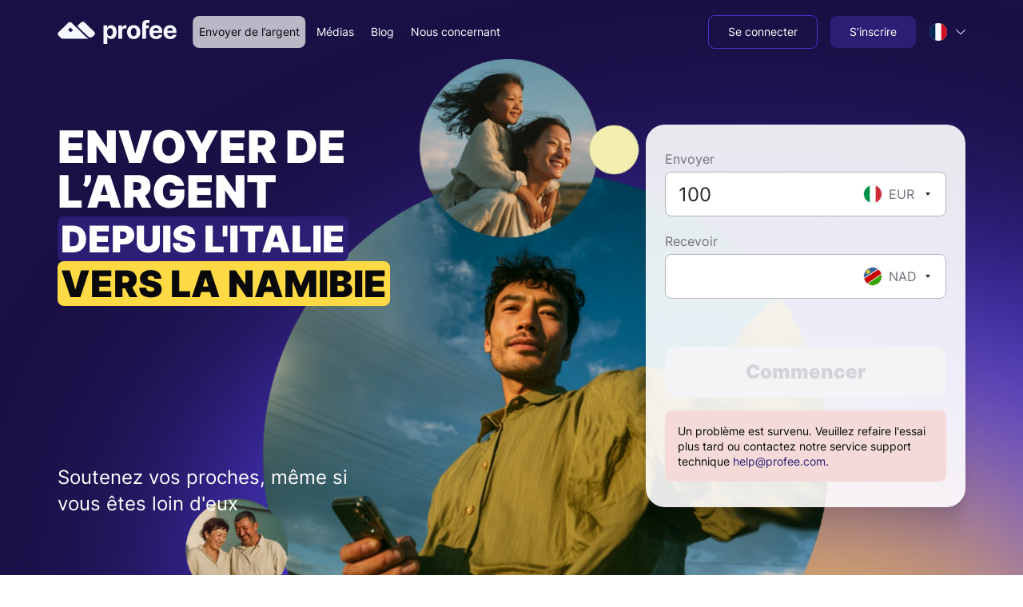

--- FILE ---
content_type: text/html; charset=utf-8
request_url: https://www.profee.com/fr/send-money/from-italy-to-namibia
body_size: 70386
content:
<!DOCTYPE html><html lang="fr"><head><meta charSet="utf-8"/><meta name="viewport" content="width=device-width"/><title translate="no">Transférer de l’argent depuis l&#x27;Italie vers la Namibie | Profee.com</title><meta name="description" content="Transférer de l’argent depuis l&#x27;Italie vers la Namibie rapidement et de manière sécurisée ✔️️️️️️️ Découvrer comment envoyer de l’argent depuis une Italienne carte vers Namibienne avec un minimum de frais."/><meta name="robots" content="index"/><link rel="canonical" href="https://www.profee.com/fr/send-money/from-italy-to-namibia"/><link rel="alternate" href="https://www.profee.com/send-money/from-italy-to-namibia" hrefLang="x-default"/><link rel="alternate" href="https://www.profee.com/send-money/from-italy-to-namibia" hrefLang="en"/><link rel="alternate" href="https://www.profee.com/cs/send-money/from-italy-to-namibia" hrefLang="cs"/><link rel="alternate" href="https://www.profee.com/de/send-money/from-italy-to-namibia" hrefLang="de"/><link rel="alternate" href="https://www.profee.com/es/send-money/from-italy-to-namibia" hrefLang="es"/><link rel="alternate" href="https://www.profee.com/fr/send-money/from-italy-to-namibia" hrefLang="fr"/><link rel="alternate" href="https://www.profee.com/it/send-money/from-italy-to-namibia" hrefLang="it"/><link rel="alternate" href="https://www.profee.com/pl/send-money/from-italy-to-namibia" hrefLang="pl"/><link rel="alternate" href="https://www.profee.com/pt/send-money/from-italy-to-namibia" hrefLang="pt"/><link rel="alternate" href="https://www.profee.com/ro/send-money/from-italy-to-namibia" hrefLang="ro"/><link rel="alternate" href="https://www.profee.com/ru/send-money/from-italy-to-namibia" hrefLang="ru"/><link rel="alternate" href="https://www.profee.com/uk/send-money/from-italy-to-namibia" hrefLang="uk"/><link rel="alternate" href="https://www.profee.com/vi/send-money/from-italy-to-namibia" hrefLang="vi"/><link rel="alternate" href="https://www.profee.com/uz/send-money/from-italy-to-namibia" hrefLang="uz"/><meta name="apple-itunes-app" content="app-id=1521832875"/><meta property="og:url" content="https://www.profee.com/fr/send-money/from-italy-to-namibia"/><meta property="og:type" content="website"/><meta translate="no" property="og:title" content="Transférer de l’argent depuis l&#x27;Italie vers la Namibie | Profee.com"/><meta translate="no" property="og:description" content="Transférer de l’argent depuis l&#x27;Italie vers la Namibie rapidement et de manière sécurisée ✔️️️️️️️ Découvrer comment envoyer de l’argent depuis une Italienne carte vers Namibienne avec un minimum de frais."/><meta property="og:image" content="https://www.profee.com/images/default_og_image.png"/><link rel="preload" as="image" imageSizes="100vw" media="(min-width: 576px)" href="/_next/static/media/bg_blur.c28b98dc.svg"/><link rel="preload" as="image" imageSizes="100vw" media="(max-width: 575px)" href="/_next/static/media/bg_blur_mobile.2a3392d2.svg"/><link rel="preload" as="image" imageSizes="100vw" media="(min-width: 576px)" href="/_next/static/media/main.ac5f5d61.png" imageSrcSet="/_next/image?url=%2F_next%2Fstatic%2Fmedia%2Fmain.ac5f5d61.png&amp;w=640&amp;q=93 640w, /_next/image?url=%2F_next%2Fstatic%2Fmedia%2Fmain.ac5f5d61.png&amp;w=750&amp;q=93 750w, /_next/image?url=%2F_next%2Fstatic%2Fmedia%2Fmain.ac5f5d61.png&amp;w=828&amp;q=93 828w, /_next/image?url=%2F_next%2Fstatic%2Fmedia%2Fmain.ac5f5d61.png&amp;w=1080&amp;q=93 1080w, /_next/image?url=%2F_next%2Fstatic%2Fmedia%2Fmain.ac5f5d61.png&amp;w=1200&amp;q=93 1200w, /_next/image?url=%2F_next%2Fstatic%2Fmedia%2Fmain.ac5f5d61.png&amp;w=1920&amp;q=93 1920w, /_next/image?url=%2F_next%2Fstatic%2Fmedia%2Fmain.ac5f5d61.png&amp;w=2048&amp;q=93 2048w, /_next/image?url=%2F_next%2Fstatic%2Fmedia%2Fmain.ac5f5d61.png&amp;w=3840&amp;q=93 3840w"/><link rel="preload" as="image" imageSizes="100vw" media="(max-width: 575px)" href="/_next/static/media/main_mobile.ea54f3f2.png" imageSrcSet="/_next/image?url=%2F_next%2Fstatic%2Fmedia%2Fmain_mobile.ea54f3f2.png&amp;w=640&amp;q=93 640w, /_next/image?url=%2F_next%2Fstatic%2Fmedia%2Fmain_mobile.ea54f3f2.png&amp;w=750&amp;q=93 750w, /_next/image?url=%2F_next%2Fstatic%2Fmedia%2Fmain_mobile.ea54f3f2.png&amp;w=828&amp;q=93 828w, /_next/image?url=%2F_next%2Fstatic%2Fmedia%2Fmain_mobile.ea54f3f2.png&amp;w=1080&amp;q=93 1080w, /_next/image?url=%2F_next%2Fstatic%2Fmedia%2Fmain_mobile.ea54f3f2.png&amp;w=1200&amp;q=93 1200w, /_next/image?url=%2F_next%2Fstatic%2Fmedia%2Fmain_mobile.ea54f3f2.png&amp;w=1920&amp;q=93 1920w, /_next/image?url=%2F_next%2Fstatic%2Fmedia%2Fmain_mobile.ea54f3f2.png&amp;w=2048&amp;q=93 2048w, /_next/image?url=%2F_next%2Fstatic%2Fmedia%2Fmain_mobile.ea54f3f2.png&amp;w=3840&amp;q=93 3840w"/><meta name="next-head-count" content="30"/><link rel="apple-touch-icon" href="/apple-touch-icon.png"/><link rel="apple-touch-icon" sizes="57x57" href="/apple-touch-icon-57x57.png"/><link rel="apple-touch-icon" sizes="72x72" href="/apple-touch-icon-72x72.png"/><link rel="apple-touch-icon" sizes="76x76" href="/apple-touch-icon-76x76.png"/><link rel="apple-touch-icon" sizes="114x114" href="/apple-touch-icon-114x114.png"/><link rel="apple-touch-icon" sizes="120x120" href="/apple-touch-icon-120x120.png"/><link rel="apple-touch-icon" sizes="120x120" href="/apple-touch-icon-120x120-precomposed.png"/><link rel="apple-touch-icon" sizes="144x144" href="/apple-touch-icon-144x144.png"/><link rel="apple-touch-icon" sizes="152x152" href="/apple-touch-icon-152x152.png"/><link rel="apple-touch-icon" sizes="180x180" href="/apple-touch-icon-180x180.png"/><meta name="facebook-domain-verification" content="rfz2airgtxf662o6h79vuh4d7yum1x"/><meta name="google-site-verification" content="Yp6kyCWG65ELD6GZlosMhtU84VT1w80ENIhJg4tO9TA"/><meta name="application-version" content="v1.10.346-323b42c316c5ab4e3a84fc795dee75632a107084"/><meta name="google-play-app" content="app-id=com.profee.wallet"/><script nonce="ODY5NzBjNjYtNWI0ZS00NDU0LTlhYzEtZDcwMTI2OWMzMDEw" async="" data-cfasync="false" type="text/javascript" src="/scripts/browser-support.js"></script><script nonce="ODY5NzBjNjYtNWI0ZS00NDU0LTlhYzEtZDcwMTI2OWMzMDEw">window.dataLayer = window.dataLayer || [];</script><link rel="preload" href="/_next/static/media/b790c1287c4bde00-s.p.woff2" as="font" type="font/woff2" crossorigin="anonymous" data-next-font="size-adjust"/><link nonce="ODY5NzBjNjYtNWI0ZS00NDU0LTlhYzEtZDcwMTI2OWMzMDEw" rel="preload" href="/_next/static/css/930ccc504cd786d9.css" as="style"/><link nonce="ODY5NzBjNjYtNWI0ZS00NDU0LTlhYzEtZDcwMTI2OWMzMDEw" rel="stylesheet" href="/_next/static/css/930ccc504cd786d9.css" data-n-g=""/><link nonce="ODY5NzBjNjYtNWI0ZS00NDU0LTlhYzEtZDcwMTI2OWMzMDEw" rel="preload" href="/_next/static/css/1fdda9554ca77780.css" as="style"/><link nonce="ODY5NzBjNjYtNWI0ZS00NDU0LTlhYzEtZDcwMTI2OWMzMDEw" rel="stylesheet" href="/_next/static/css/1fdda9554ca77780.css" data-n-p=""/><link nonce="ODY5NzBjNjYtNWI0ZS00NDU0LTlhYzEtZDcwMTI2OWMzMDEw" rel="preload" href="/_next/static/css/3999d895f0221e23.css" as="style"/><link nonce="ODY5NzBjNjYtNWI0ZS00NDU0LTlhYzEtZDcwMTI2OWMzMDEw" rel="stylesheet" href="/_next/static/css/3999d895f0221e23.css" data-n-p=""/><link nonce="ODY5NzBjNjYtNWI0ZS00NDU0LTlhYzEtZDcwMTI2OWMzMDEw" rel="preload" href="/_next/static/css/cdb454f17fdc9b0b.css" as="style"/><link nonce="ODY5NzBjNjYtNWI0ZS00NDU0LTlhYzEtZDcwMTI2OWMzMDEw" rel="stylesheet" href="/_next/static/css/cdb454f17fdc9b0b.css" data-n-p=""/><link nonce="ODY5NzBjNjYtNWI0ZS00NDU0LTlhYzEtZDcwMTI2OWMzMDEw" rel="preload" href="/_next/static/css/4c855c41bbf4bced.css" as="style"/><link nonce="ODY5NzBjNjYtNWI0ZS00NDU0LTlhYzEtZDcwMTI2OWMzMDEw" rel="stylesheet" href="/_next/static/css/4c855c41bbf4bced.css" data-n-p=""/><link nonce="ODY5NzBjNjYtNWI0ZS00NDU0LTlhYzEtZDcwMTI2OWMzMDEw" rel="preload" href="/_next/static/css/1577310365b472e2.css" as="style"/><link nonce="ODY5NzBjNjYtNWI0ZS00NDU0LTlhYzEtZDcwMTI2OWMzMDEw" rel="stylesheet" href="/_next/static/css/1577310365b472e2.css" data-n-p=""/><link nonce="ODY5NzBjNjYtNWI0ZS00NDU0LTlhYzEtZDcwMTI2OWMzMDEw" rel="preload" href="/_next/static/css/ceacc459a23caa3f.css" as="style"/><link nonce="ODY5NzBjNjYtNWI0ZS00NDU0LTlhYzEtZDcwMTI2OWMzMDEw" rel="stylesheet" href="/_next/static/css/ceacc459a23caa3f.css" data-n-p=""/><link nonce="ODY5NzBjNjYtNWI0ZS00NDU0LTlhYzEtZDcwMTI2OWMzMDEw" rel="preload" href="/_next/static/css/f416f4ccd693c42d.css" as="style"/><link nonce="ODY5NzBjNjYtNWI0ZS00NDU0LTlhYzEtZDcwMTI2OWMzMDEw" rel="stylesheet" href="/_next/static/css/f416f4ccd693c42d.css"/><noscript data-n-css="ODY5NzBjNjYtNWI0ZS00NDU0LTlhYzEtZDcwMTI2OWMzMDEw"></noscript><script defer="" nonce="ODY5NzBjNjYtNWI0ZS00NDU0LTlhYzEtZDcwMTI2OWMzMDEw" nomodule="" src="/_next/static/chunks/polyfills-c67a75d1b6f99dc8.js"></script><script defer="" src="/_next/static/chunks/8049.327b5f3546098461.js" nonce="ODY5NzBjNjYtNWI0ZS00NDU0LTlhYzEtZDcwMTI2OWMzMDEw"></script><script src="/_next/static/chunks/webpack-36a3eb19292929b7.js" nonce="ODY5NzBjNjYtNWI0ZS00NDU0LTlhYzEtZDcwMTI2OWMzMDEw" defer=""></script><script src="/_next/static/chunks/framework-d1b612c3f6bf2d94.js" nonce="ODY5NzBjNjYtNWI0ZS00NDU0LTlhYzEtZDcwMTI2OWMzMDEw" defer=""></script><script src="/_next/static/chunks/main-1e00bf71aa2df996.js" nonce="ODY5NzBjNjYtNWI0ZS00NDU0LTlhYzEtZDcwMTI2OWMzMDEw" defer=""></script><script src="/_next/static/chunks/pages/_app-e51d1144c2371ba2.js" nonce="ODY5NzBjNjYtNWI0ZS00NDU0LTlhYzEtZDcwMTI2OWMzMDEw" defer=""></script><script src="/_next/static/chunks/3620-6238456af5f7be07.js" nonce="ODY5NzBjNjYtNWI0ZS00NDU0LTlhYzEtZDcwMTI2OWMzMDEw" defer=""></script><script src="/_next/static/chunks/6284-cff6dbaa9af9018a.js" nonce="ODY5NzBjNjYtNWI0ZS00NDU0LTlhYzEtZDcwMTI2OWMzMDEw" defer=""></script><script src="/_next/static/chunks/5952-d07bcc9d08e22019.js" nonce="ODY5NzBjNjYtNWI0ZS00NDU0LTlhYzEtZDcwMTI2OWMzMDEw" defer=""></script><script src="/_next/static/chunks/7296-ec4ed9f575702bb2.js" nonce="ODY5NzBjNjYtNWI0ZS00NDU0LTlhYzEtZDcwMTI2OWMzMDEw" defer=""></script><script src="/_next/static/chunks/6202-4a300fc82bd07760.js" nonce="ODY5NzBjNjYtNWI0ZS00NDU0LTlhYzEtZDcwMTI2OWMzMDEw" defer=""></script><script src="/_next/static/chunks/9640-2763e60fbacba0f4.js" nonce="ODY5NzBjNjYtNWI0ZS00NDU0LTlhYzEtZDcwMTI2OWMzMDEw" defer=""></script><script src="/_next/static/chunks/7426-d9a4ad2a5770cd8b.js" nonce="ODY5NzBjNjYtNWI0ZS00NDU0LTlhYzEtZDcwMTI2OWMzMDEw" defer=""></script><script src="/_next/static/chunks/352-e8e03caa58e47643.js" nonce="ODY5NzBjNjYtNWI0ZS00NDU0LTlhYzEtZDcwMTI2OWMzMDEw" defer=""></script><script src="/_next/static/chunks/5537-42f936734997992e.js" nonce="ODY5NzBjNjYtNWI0ZS00NDU0LTlhYzEtZDcwMTI2OWMzMDEw" defer=""></script><script src="/_next/static/chunks/1990-2177d0e55dcac7b3.js" nonce="ODY5NzBjNjYtNWI0ZS00NDU0LTlhYzEtZDcwMTI2OWMzMDEw" defer=""></script><script src="/_next/static/chunks/6846-7df1db509b3aa85c.js" nonce="ODY5NzBjNjYtNWI0ZS00NDU0LTlhYzEtZDcwMTI2OWMzMDEw" defer=""></script><script src="/_next/static/chunks/4590-1387d8f9e7d8941b.js" nonce="ODY5NzBjNjYtNWI0ZS00NDU0LTlhYzEtZDcwMTI2OWMzMDEw" defer=""></script><script src="/_next/static/chunks/7263-12d08c18571d429f.js" nonce="ODY5NzBjNjYtNWI0ZS00NDU0LTlhYzEtZDcwMTI2OWMzMDEw" defer=""></script><script src="/_next/static/chunks/5947-771c4845adf4f804.js" nonce="ODY5NzBjNjYtNWI0ZS00NDU0LTlhYzEtZDcwMTI2OWMzMDEw" defer=""></script><script src="/_next/static/chunks/1843-25e18fd858bd7e31.js" nonce="ODY5NzBjNjYtNWI0ZS00NDU0LTlhYzEtZDcwMTI2OWMzMDEw" defer=""></script><script src="/_next/static/chunks/4643-9f7743937db0ed76.js" nonce="ODY5NzBjNjYtNWI0ZS00NDU0LTlhYzEtZDcwMTI2OWMzMDEw" defer=""></script><script src="/_next/static/chunks/879-b66f253f4f40dbf9.js" nonce="ODY5NzBjNjYtNWI0ZS00NDU0LTlhYzEtZDcwMTI2OWMzMDEw" defer=""></script><script src="/_next/static/chunks/9028-daa868660e7ac0ee.js" nonce="ODY5NzBjNjYtNWI0ZS00NDU0LTlhYzEtZDcwMTI2OWMzMDEw" defer=""></script><script src="/_next/static/chunks/6084-ae1924a8353e63b5.js" nonce="ODY5NzBjNjYtNWI0ZS00NDU0LTlhYzEtZDcwMTI2OWMzMDEw" defer=""></script><script src="/_next/static/chunks/2607-06e85034ea65a658.js" nonce="ODY5NzBjNjYtNWI0ZS00NDU0LTlhYzEtZDcwMTI2OWMzMDEw" defer=""></script><script src="/_next/static/chunks/6462-3d7fed38786b490a.js" nonce="ODY5NzBjNjYtNWI0ZS00NDU0LTlhYzEtZDcwMTI2OWMzMDEw" defer=""></script><script src="/_next/static/chunks/6077-b0b71049b1f8af11.js" nonce="ODY5NzBjNjYtNWI0ZS00NDU0LTlhYzEtZDcwMTI2OWMzMDEw" defer=""></script><script src="/_next/static/chunks/8806-fb84e22b90922bde.js" nonce="ODY5NzBjNjYtNWI0ZS00NDU0LTlhYzEtZDcwMTI2OWMzMDEw" defer=""></script><script src="/_next/static/chunks/2039-ad4c56ee545d9afa.js" nonce="ODY5NzBjNjYtNWI0ZS00NDU0LTlhYzEtZDcwMTI2OWMzMDEw" defer=""></script><script src="/_next/static/chunks/pages/send-money/%5Bid%5D-6b77b274249e7e19.js" nonce="ODY5NzBjNjYtNWI0ZS00NDU0LTlhYzEtZDcwMTI2OWMzMDEw" defer=""></script><script src="/_next/static/hYo8lZBgP3Cw8zsZ89t6_/_buildManifest.js" nonce="ODY5NzBjNjYtNWI0ZS00NDU0LTlhYzEtZDcwMTI2OWMzMDEw" defer=""></script><script src="/_next/static/hYo8lZBgP3Cw8zsZ89t6_/_ssgManifest.js" nonce="ODY5NzBjNjYtNWI0ZS00NDU0LTlhYzEtZDcwMTI2OWMzMDEw" defer=""></script><style id="__jsx-1340712923">:root{--font-inter:'__inter_a82ee2', '__inter_Fallback_a82ee2'}</style></head><body class="lightTheme"><noscript><iframe src="https://www.googletagmanager.com/ns.html?id=GTM-5RHKN98" height="0" width="0" style="display:none;visibility:hidden"></iframe></noscript><noscript><img src="https://dfp.profee.com/api/profee.com/[base64]/pixel.png" alt=""/></noscript><div id="__next"><div class="jsx-1340712923 __className_a82ee2"><div class="PageLayoutBase_layout__2LVAc" itemscope="" itemType="https://schema.org/WebPage" itemID="https://www.profee.com/fr/send-money/from-italy-to-namibia"><div class="PageLayoutBase_layout__wrapper__0jHMz" itemProp="mainContentOfPage" itemscope="" itemType="https://schema.org/WebPageElement"><link itemProp="url" href="https://www.profee.com/fr/send-money/from-italy-to-namibia"/><div class="PageLayoutBase_layout__header__emNCj"><header class="HeaderLayout_header__FCWtq HeaderLayout_header_transparent__yH3Lc"><div class="HeaderLayout_headerBody__nfZqI"><div class="PromoContainer_container__Ei_Sf"><div class="PageHeaderModern_headerBar__Kq_ax"><div class="PageHeaderModern_headerLogo__Kklr1"><a id="header_logo" aria-label="Profee logo" href="/fr"><i class="BrandLogo_brandLogo__4optb BrandLogo_brandLogoWhite__cnv9S"></i></a></div><nav class="PageHeaderModern_headerMainMenu__MQ8fF"><div class="MenuModern_menu__WjyhP"><div class="MenuModern_menu__item__1FS4u"><a class="MenuModern_menu__link__wJXD2 MenuModern_menu__link_active__B74ZQ PromoButtonModern_button__1CaJJ PromoButtonModern_button_sm__ppQ01 PromoButtonModern_button_text__jfMvL" id="header_send_link" href="/fr/send-money"><span class="PromoButtonModern_button__text__AiCtz"><span class="Localization_translation__Ejd17">Envoyer de l’argent</span></span></a></div><div class="MenuModern_menu__item__1FS4u"><a class="MenuModern_menu__link__wJXD2 PromoButtonModern_button__1CaJJ PromoButtonModern_button_sm__ppQ01 PromoButtonModern_button_text__jfMvL" id="header_media_link" href="/fr/media"><span class="PromoButtonModern_button__text__AiCtz"><span class="Localization_translation__Ejd17">Médias</span></span></a></div><div class="MenuModern_menu__item__1FS4u"><a class="MenuModern_menu__link__wJXD2 PromoButtonModern_button__1CaJJ PromoButtonModern_button_sm__ppQ01 PromoButtonModern_button_text__jfMvL" id="header_blog_link" href="/fr/articles"><span class="PromoButtonModern_button__text__AiCtz"><span class="Localization_translation__Ejd17">Blog</span></span></a></div><div class="MenuModern_menu__item__1FS4u"><a class="MenuModern_menu__link__wJXD2 PromoButtonModern_button__1CaJJ PromoButtonModern_button_sm__ppQ01 PromoButtonModern_button_text__jfMvL" id="header_about_us_link" href="/fr/about-us"><span class="PromoButtonModern_button__text__AiCtz"><span class="Localization_translation__Ejd17">Nous concernant</span></span></a></div></div></nav><div class="PageHeaderModern_headerActionMenu__59sZC"><div><div class="ProfileMenuModern_profileMenu__WsSxy"><div class="ProfileMenuModern_profileMenu__item__u7l4d"><a class="PromoButtonModern_button__1CaJJ PromoButtonModern_button_sm__ppQ01 PromoButtonModern_button_outline__miSga" id="header_log_in_button" href="/fr/auth/login"><span class="PromoButtonModern_button__text__AiCtz"><span class="Localization_translation__Ejd17">Se connecter</span></span></a></div><div class="ProfileMenuModern_profileMenu__item__u7l4d"><a class="PromoButtonModern_button__1CaJJ PromoButtonModern_button_sm__ppQ01" id="header_sing_up_button" href="/fr/auth/registration"><span class="PromoButtonModern_button__text__AiCtz"><span class="Localization_translation__Ejd17">S’inscrire</span></span></a></div></div></div></div><div class="PageHeaderModern_headerLang__9RfgE"><div class="PromoLanguageSwitcherModern_languageSwitcher__kO41_ PromoLanguageSwitcherModern_languageSwitcher_dropdown__5Z84B"><div class="PromoLanguageSwitcherModern_languageSwitcher__dropdown__rOsUG"><div class="PromoLanguageSwitcherModern_languageWrap___Jsoj"><div class="PromoLanguageSwitcherModern_language__zHEFG"><span class="PromoLanguageSwitcherModern_language__icon__Pzmy3"><img alt="fr" src="/images/icons/flags/1x1/fr.svg" width="24" height="24" class="PromoFlagIcon_flag__CBluW PromoLanguageSwitcherModern_languageFlag__1V2xY PromoFlagIcon_flag_circle__4Pj4H PromoFlagIcon_flag_xs__x_jD4" translate="no" decoding="auto"/></span><span class="PromoTextModerm_text__RAOiv PromoTextModerm_text_sm__uetPr PromoLanguageSwitcherModern_language__text__2_M_v" translate="no"><span class="Localization_translation__Ejd17">Français</span></span></div><span class="PromoLanguageSwitcherModern_languageWrap__chevron__BbXkw"><svg id="chevron-top-:Rj2lab6:" class="PromoIcon_pfxIcon__Vg1ZN PromoIcon_pfxIcon_xxs__ZqRZ1 PromoIcon_pfxIcon_inherit__4mgeT"><use href="/images/svg/sprite.svg?ver=2.2.0#chevron-top" xlink:href="/images/svg/sprite.svg?ver=2.2.0#chevron-top"></use></svg></span></div></div></div></div><button class="PageHeaderModern_headerBurgerButton__6_yBl" type="button" aria-label="Menu"><span class="PageHeaderModern_headerBurgerIcon__5hZnQ"></span></button></div></div></div><div class="HeaderLayout_header__asideOverlay__45d23"></div><div class="HeaderLayout_header__asideWrapper__LAI0_"></div></header></div><main class="PageLayoutBase_layout__body__vFeTX"><div itemscope="" itemType="https://schema.org/Product" class="SchemaProduct_schemaProduct__RYZ_5"><!--$--><meta itemProp="image" content="/images/icons/profee-logo.svg"/><meta itemProp="name" content="Profee"/><div itemProp="aggregateRating" itemscope="" itemType="https://schema.org/AggregateRating"><link itemProp="url" href="https://uk.trustpilot.com/review/www.profee.com/utm_medium=content&amp;utm_source=schema_product"/><span itemProp="ratingValue">4.5</span><span itemProp="worstRating">1</span><span itemProp="bestRating">5</span><span itemProp="ratingCount">2807</span></div><!--/$--></div><ul itemscope="" itemType="https://schema.org/BreadcrumbList" class="SchemaBreadcrumbs_schemaBreadcrumbs__y0k52"><!--$--><li itemscope="" itemProp="itemListElement" itemType="https://schema.org/ListItem"><meta itemProp="position" content="1"/><meta itemProp="name" content="Page d&#x27;accueil"/><span itemscope="" itemProp="item" itemType="https://schema.org/Thing" itemID="https://www.profee.com/fr/"><link itemProp="url" href="https://www.profee.com/fr/"/></span></li><li itemscope="" itemProp="itemListElement" itemType="https://schema.org/ListItem"><meta itemProp="position" content="2"/><meta itemProp="name" content="Envoyer de l’argent"/><span itemscope="" itemProp="item" itemType="https://schema.org/Thing" itemID="https://www.profee.com/fr/send-money"><link itemProp="url" href="https://www.profee.com/fr/send-money"/></span></li><li itemscope="" itemProp="itemListElement" itemType="https://schema.org/ListItem"><meta itemProp="position" content="3"/><meta itemProp="name" content="Envoyer de l’argent &lt;br/&gt;&lt;strong&gt;depuis l&#x27;Italie&lt;/strong&gt;&lt;br/&gt; &lt;strong&gt;vers la Namibie&lt;/strong&gt;"/><span itemscope="" itemProp="item" itemType="https://schema.org/Thing"><link itemProp="url" href="https://www.profee.com/fr/send-money/from-italy-to-namibia"/></span></li><!--/$--></ul><div class="DynamicSendLanding_landingWrapper__4h8Qe"><div class="SectionLayoutShifter_shifter__Zt8tZ SectionLayoutShifter_shifter_hero__X_Ba_" style="z-index:12"><section class="PromoSection_section__IlKAK PromoSection_section_pt_xxs__gMSwU PromoSection_section_pb_lg__ZgE0Y HeroDesignSection_heroSection___f8Xd HeroDesignSection_heroSection_bg__YPxTn HeroDesignSection_heroSection_white__elvo7" dir="ltr"><picture class="HeroDesignSection_heroSectionBg__rGbMk"><source media="(min-width: 576px)" srcSet="/_next/static/media/bg_blur.c28b98dc.svg"/><source media="(max-width: 575px)" srcSet="/_next/static/media/bg_blur_mobile.2a3392d2.svg"/><img alt="Send money with Profee" fetchpriority="high" decoding="async" style="position:absolute;height:100%;width:100%;left:0;top:0;right:0;bottom:0;object-fit:cover;color:transparent" src="/_next/static/media/bg_blur_mobile.2a3392d2.svg"/></picture><div class="PromoContainer_container__Ei_Sf"><div class="PromoSection_section__body__9YROA"><div class="HeroDesignSection_heroSectionContent__mkMMk Margin_mb_0__W3DkZ Margin_mb_lg_4__lY_WS"><h1 class="PromoTitleModern_title__TMyeS PromoTitleModern_title_h1__bMxnr PromoTitleModern_title_highlight_default-inverted__vqrV2 HeroDesignSection_heroTitle__HVG5A HeroDesignSection_heroTitle__HVG5A" itemProp="name"><span class="Localization_translation__Ejd17">Envoyer de l’argent <br /><strong>depuis l'Italie</strong><br /> <strong>vers la Namibie</strong></span></h1><div class="HeroDesignSection_heroCalculatorContainer__uYsfN Margin_mb_0__W3DkZ Margin_mb_sm_2__v2__r Margin_mb_lg_6__qbV_7"><div class="HeroDesignSection_heroCalculator__MFaSW"><div class="CalculatorContainerModern_wrapper__16OkA CalculatorContainerModern_wrapper_plain__vjVS5 pfx-calculator-wrapper" dir="ltr"><div class="CalculatorContainerModern_calculatorForm__oITFj"><div class="PromoLoadingSkeletonContainer_container__6k69p PromoLoadingSkeletonContainer_container_loading__ZLsT6 CalculatorContainerModern_calculatorForm__skeleton__lC3KT"><div class="PromoLoadingSkeletonContainer_container__loader__GVyVN"><div class="SkeletonBase_skeleton__CsLkA Skeleton_skeleton__EJkUH Margin_mb_1__Ie_Qi PromoTextSkeleton_skeleton__eqYEp PromoTextSkeleton_skeletonOverride__WlwKv PromoTextSkeleton_skeleton_md__Y9vxW" style="width:40%"></div><div class="SkeletonBase_skeleton__CsLkA Skeleton_skeleton__EJkUH Margin_mb_6__1b8pX" style="width:100%;height:56px"></div><div class="SkeletonBase_skeleton__CsLkA Skeleton_skeleton__EJkUH Margin_mb_1__Ie_Qi PromoTextSkeleton_skeleton__eqYEp PromoTextSkeleton_skeletonOverride__WlwKv PromoTextSkeleton_skeleton_md__Y9vxW" style="width:40%"></div><div class="SkeletonBase_skeleton__CsLkA Skeleton_skeleton__EJkUH Margin_mb_8__thMPc" style="width:100%;height:56px"></div><div class="HorizontalStack_stack__Usyp_ Gutter_gh_2__sl40I HorizontalStack_stack_left__z76h5 Margin_mb_2__H5Lsh Margin_ml_2__gRllK"><div class="SkeletonBase_skeleton__CsLkA Skeleton_skeleton__EJkUH PromoTextSkeleton_skeleton__eqYEp PromoTextSkeleton_skeletonOverride__WlwKv PromoTextSkeleton_skeleton_sm__h673e" style="width:75%"></div></div><div class="HorizontalStack_stack__Usyp_ Gutter_gh_2__sl40I HorizontalStack_stack_left__z76h5 Margin_mb_2__H5Lsh Margin_ml_2__gRllK"><div class="SkeletonBase_skeleton__CsLkA Skeleton_skeleton__EJkUH PromoTextSkeleton_skeleton__eqYEp PromoTextSkeleton_skeletonOverride__WlwKv PromoTextSkeleton_skeleton_sm__h673e" style="width:75%"></div></div><div class="SkeletonBase_skeleton__CsLkA Skeleton_skeleton__EJkUH Margin_mt_8__j2DFq Margin_mb_6__1b8pX" style="width:100%;height:48px"></div></div><div class="PromoLoadingSkeletonContainer_container__content__U64jQ"><div class="CalculatorContainerModern_calculatorForm__content__5Y3kj"><div class="CalculatorContainerModern_calculatorForm__body__9szUr"></div><div class="CalculatorContainerModern_calculatorForm__footer___T8sv"><div class="HorizontalStack_stack__Usyp_ Gutter_gh_2__sl40I HorizontalStack_stack_left__z76h5 Margin_mb_2__H5Lsh Margin_ml_2__gRllK"><div class="SkeletonBase_skeleton__CsLkA Skeleton_skeleton__EJkUH PromoTextSkeleton_skeleton__eqYEp PromoTextSkeleton_skeletonOverride__WlwKv PromoTextSkeleton_skeleton_sm__h673e" style="width:75%"></div></div><div class="HorizontalStack_stack__Usyp_ Gutter_gh_2__sl40I HorizontalStack_stack_left__z76h5 Margin_mb_2__H5Lsh Margin_ml_2__gRllK"><div class="SkeletonBase_skeleton__CsLkA Skeleton_skeleton__EJkUH PromoTextSkeleton_skeleton__eqYEp PromoTextSkeleton_skeletonOverride__WlwKv PromoTextSkeleton_skeleton_sm__h673e" style="width:75%"></div></div></div><div class="CalculatorContainerModern_calculatorForm__actionContainer__yqN7W"><div class="CalculatorContainerModern_calculatorForm__action___gXsu"><button disabled="" id="calculator_send_button" type="button" class="CalculatorContainerModern_calcButton__4hHWy CalculatorContainerModern_calcButton_override__TmZXe PromoButtonModern_button__1CaJJ PromoButtonModern_button_md__zYJJ_ PromoButtonModern_button_wide__OslEK PromoButtonModern_button_rounded__Ubn4x PromoButtonModern_button_disabled__fg43q"><span class="PromoButtonModern_button__text__AiCtz"><span class="Localization_translation__Ejd17">Commencer</span></span><span class="PromoButtonModern_button__pending__pDNkf"><span translate="no" class="pfx-spinner"></span></span></button></div></div></div></div></div><div class="CalculatorContainerModern_calculatorForm__bottomContainer__TtuZ6"></div><div class="LandingMediaBar_mediaBar__CKOn7"></div></div></div></div></div><picture class="HeroDesignSection_designBgImageWrapper__a3Dka"><source media="(min-width: 576px)" srcSet="/_next/image?url=%2F_next%2Fstatic%2Fmedia%2Fmain.ac5f5d61.png&amp;w=640&amp;q=93 640w, /_next/image?url=%2F_next%2Fstatic%2Fmedia%2Fmain.ac5f5d61.png&amp;w=750&amp;q=93 750w, /_next/image?url=%2F_next%2Fstatic%2Fmedia%2Fmain.ac5f5d61.png&amp;w=828&amp;q=93 828w, /_next/image?url=%2F_next%2Fstatic%2Fmedia%2Fmain.ac5f5d61.png&amp;w=1080&amp;q=93 1080w, /_next/image?url=%2F_next%2Fstatic%2Fmedia%2Fmain.ac5f5d61.png&amp;w=1200&amp;q=93 1200w, /_next/image?url=%2F_next%2Fstatic%2Fmedia%2Fmain.ac5f5d61.png&amp;w=1920&amp;q=93 1920w, /_next/image?url=%2F_next%2Fstatic%2Fmedia%2Fmain.ac5f5d61.png&amp;w=2048&amp;q=93 2048w, /_next/image?url=%2F_next%2Fstatic%2Fmedia%2Fmain.ac5f5d61.png&amp;w=3840&amp;q=93 3840w"/><source media="(max-width: 575px)" srcSet="/_next/image?url=%2F_next%2Fstatic%2Fmedia%2Fmain_mobile.ea54f3f2.png&amp;w=640&amp;q=93 640w, /_next/image?url=%2F_next%2Fstatic%2Fmedia%2Fmain_mobile.ea54f3f2.png&amp;w=750&amp;q=93 750w, /_next/image?url=%2F_next%2Fstatic%2Fmedia%2Fmain_mobile.ea54f3f2.png&amp;w=828&amp;q=93 828w, /_next/image?url=%2F_next%2Fstatic%2Fmedia%2Fmain_mobile.ea54f3f2.png&amp;w=1080&amp;q=93 1080w, /_next/image?url=%2F_next%2Fstatic%2Fmedia%2Fmain_mobile.ea54f3f2.png&amp;w=1200&amp;q=93 1200w, /_next/image?url=%2F_next%2Fstatic%2Fmedia%2Fmain_mobile.ea54f3f2.png&amp;w=1920&amp;q=93 1920w, /_next/image?url=%2F_next%2Fstatic%2Fmedia%2Fmain_mobile.ea54f3f2.png&amp;w=2048&amp;q=93 2048w, /_next/image?url=%2F_next%2Fstatic%2Fmedia%2Fmain_mobile.ea54f3f2.png&amp;w=3840&amp;q=93 3840w"/><img alt="Send money with Profee" fetchpriority="high" decoding="async" style="position:absolute;height:100%;width:100%;left:0;top:0;right:0;bottom:0;object-fit:cover;color:transparent" sizes="100vw" src="/_next/image?url=%2F_next%2Fstatic%2Fmedia%2Fmain_mobile.ea54f3f2.png&amp;w=3840&amp;q=93"/></picture><div class="HeroDesignSection_heroBenefitsTitle__mpJRl"><h2 class="PromoTextModerm_text__RAOiv PromoTextModerm_text_xlg__7n_k1 PromoTextModerm_text_inherit__eSvZF"><span class="Localization_translation__Ejd17">Soutenez vos proches, même si vous êtes loin d'eux</span></h2></div><div class="HeroDesignSection_heroBenefitsRow__a6CoH"><span class="HeroBullet_bullet__GQP5U HeroBullet_bulletOverride__0yhvn HeroBullet_bullet_type_box__r0Z95 HeroBullet_bullet_HighlightText__DKcSn" id="bullet_no_fee_first-:Rqs6stab6:"><svg id="check-:R6qs6stab6:" class="PromoIcon_pfxIcon__Vg1ZN PromoIcon_pfxIcon_xs__vTBNI PromoIcon_pfxIcon_main__Bpod8 HeroBullet_bulletIcon__DCr_y"><use href="/images/svg/sprite.svg?ver=2.2.0#check" xlink:href="/images/svg/sprite.svg?ver=2.2.0#check"></use></svg><span class="PromoTextModerm_text__RAOiv PromoTextModerm_text_lg__gdBHr HeroBullet_bulletText__bUoFE"><span class="Localization_translation__Ejd17"><strong>0% de frais </strong> <br /> pour le 1er transfert</span></span></span><span class="HeroBullet_bullet__GQP5U HeroBullet_bulletOverride__0yhvn HeroBullet_bullet_type_box__r0Z95 HeroBullet_bullet_HighlightText__DKcSn" id="bullet_no_extra_costs-:R1as6stab6:"><svg id="check-:R7as6stab6:" class="PromoIcon_pfxIcon__Vg1ZN PromoIcon_pfxIcon_xs__vTBNI PromoIcon_pfxIcon_main__Bpod8 HeroBullet_bulletIcon__DCr_y"><use href="/images/svg/sprite.svg?ver=2.2.0#check" xlink:href="/images/svg/sprite.svg?ver=2.2.0#check"></use></svg><span class="PromoTextModerm_text__RAOiv PromoTextModerm_text_lg__gdBHr HeroBullet_bulletText__bUoFE"><span class="Localization_translation__Ejd17">aucun coût supplémentaire</span></span></span><span class="HeroBullet_bullet__GQP5U HeroBullet_bulletOverride__0yhvn HeroBullet_bullet_type_box__r0Z95 HeroBullet_bullet_HighlightText__DKcSn" id="no_hassle-:R1qs6stab6:"><svg id="check-:R7qs6stab6:" class="PromoIcon_pfxIcon__Vg1ZN PromoIcon_pfxIcon_xs__vTBNI PromoIcon_pfxIcon_main__Bpod8 HeroBullet_bulletIcon__DCr_y"><use href="/images/svg/sprite.svg?ver=2.2.0#check" xlink:href="/images/svg/sprite.svg?ver=2.2.0#check"></use></svg><span class="PromoTextModerm_text__RAOiv PromoTextModerm_text_lg__gdBHr HeroBullet_bulletText__bUoFE"><span class="Localization_translation__Ejd17">sans tracas</span></span></span></div></div></div></div></section></div><div class="SectionLayoutShifter_shifter__Zt8tZ" style="z-index:11"><section id="send-money-methods-wrapper" class="PromoSection_section__IlKAK PromoSection_section_pt_xxs__gMSwU PromoSection_section_pb_sm__89YVd" dir="ltr"><div class="PromoBackground_background__tryS_ PromoBackground_background_accent__cMN8R"></div><div class="PromoContainer_noneContainer__jyPh3"><div class="PromoSection_section__body__9YROA"><div class="MethodsLandingSection_methodsContainerList__5dWyv"><section id="send-money-banks-section" class="PromoSection_section__IlKAK PromoSection_section_pt_none__m967W PromoSection_section_pb_none__b3xDW MethodsLandingSection_methodsContainer__pwB74" dir="ltr"><div class="PromoBackground_background__tryS_ PromoBackground_background_accent__cMN8R"></div><div class="PromoContainer_container__Ei_Sf"><div class="PromoSection_section__body__9YROA"><h2 class="PromoTitleModern_title__TMyeS PromoTitleModern_title_h1__bMxnr PromoTitleModern_title_default-inverted__4FXI8 PromoTitleModern_title_highlight_positive__35qpE MethodsLandingSection_methodsTitle__uYW73 Margin_mb_4__tbXgq MethodsLandingSection_methodsTitle__uYW73 Margin_mb_4__tbXgq"><span class="Localization_translation__Ejd17">Vous pouvez envoyer de l'argent à</span></h2><p class="PromoTextModerm_text__RAOiv PromoTextModerm_text_xlg__7n_k1 PromoTextModerm_text_default-inverted__wFAQ3 MethodsLandingSection_methodsDescription__TZap8 Margin_mb_4__tbXgq"><span class="Localization_translation__Ejd17">ces banques populaires et bien d’autres avec Profee</span></p><div class="MethodsLandingSection_iconsContainer__ifrps Margin_mt_6__SXJV1 Margin_mt_lg_16__55mPY"><div class="MethodsLandingSection_staticIconBox__yoZba" style="opacity:0;transform:translateY(50px) translateZ(0)"><figure class="PromoImage_container__dx6Za MethodsLandingSection_staticIconLogoContainer__xAx3t"><img alt="Bank WindHoek" loading="lazy" width="200" height="45" decoding="async" data-nimg="1" class="PromoImage_image__pZY7U MethodsLandingSection_staticIconLogo__oSjsU" style="color:transparent" src="https://profee-blog.s3.eu-north-1.amazonaws.com/bank_windhoek_logo_eaaf996419.svg"/></figure></div><div class="MethodsLandingSection_staticIconBox__yoZba" style="opacity:0;transform:translateY(50px) translateZ(0)"><figure class="PromoImage_container__dx6Za MethodsLandingSection_staticIconLogoContainer__xAx3t"><img alt="FNB" loading="lazy" width="200" height="45" decoding="async" data-nimg="1" class="PromoImage_image__pZY7U MethodsLandingSection_staticIconLogo__oSjsU" style="color:transparent" src="https://profee-blog.s3.eu-north-1.amazonaws.com/fnb_logo_d12335af37.svg"/></figure></div><div class="MethodsLandingSection_staticIconBox__yoZba" style="opacity:0;transform:translateY(50px) translateZ(0)"><figure class="PromoImage_container__dx6Za MethodsLandingSection_staticIconLogoContainer__xAx3t"><img alt="Nedgroup investment" loading="lazy" width="200" height="45" decoding="async" data-nimg="1" class="PromoImage_image__pZY7U MethodsLandingSection_staticIconLogo__oSjsU" style="color:transparent" src="https://profee-blog.s3.eu-north-1.amazonaws.com/nedgroup_investments_bf4ca9454c.svg"/></figure></div></div><p class="PromoTextModerm_text__RAOiv PromoTextModerm_text_sm__uetPr PromoTextModerm_text_default-inverted__wFAQ3 MethodsLandingSection_methodsDisclaimer__3rrmC Margin_mt_6__SXJV1 Margin_mb_0__W3DkZ"><span class="Localization_translation__Ejd17">Les marques, logos et autres éléments graphiques ou écrits affichés ci-dessus sont la propriété intellectuelle de leurs propriétaires respectifs. Des informations concernant ces entreprises peuvent être trouvées sur leurs sites officiels. Aucune affiliation ne doit être implicite entre Profee et ces entités.</span></p></div></div></section><section id="send-money-methods-section" class="PromoSection_section__IlKAK PromoSection_section_pt_none__m967W PromoSection_section_pb_none__b3xDW MethodsLandingSection_methodsContainer__pwB74" dir="ltr"><div class="PromoBackground_background__tryS_ PromoBackground_background_accent__cMN8R"></div><div class="PromoContainer_container__Ei_Sf"><div class="PromoSection_section__body__9YROA"><h2 class="PromoTitleModern_title__TMyeS PromoTitleModern_title_h1__bMxnr PromoTitleModern_title_default-inverted__4FXI8 PromoTitleModern_title_highlight_positive__35qpE MethodsLandingSection_methodsTitle__uYW73 Margin_mb_4__tbXgq MethodsLandingSection_methodsTitle__uYW73 Margin_mb_4__tbXgq"><span class="Localization_translation__Ejd17">Vous pouvez <br /> Envoyer de l’argent depuis</span></h2><p class="PromoTextModerm_text__RAOiv PromoTextModerm_text_xlg__7n_k1 PromoTextModerm_text_default-inverted__wFAQ3 MethodsLandingSection_methodsDescription__TZap8 Margin_mb_4__tbXgq"><span class="Localization_translation__Ejd17">Visa, MasterCard, Apple Pay, Google Pay, SEPA</span></p><div class="MethodsLandingSection_iconsContainer__ifrps Margin_mt_6__SXJV1 Margin_mt_lg_16__55mPY"><div class="MethodsLandingSection_paysysIconBox__xJ6iO" style="opacity:0;transform:translateY(50px) translateZ(0)"><i class="PromoPaysysIcon_icon__tU55g PromoPaysysIcon_visa__oQ82l PromoPaysysIcon_icon__tU55g PromoPaysysIcon_icon_md__VJxSM"></i></div><div class="MethodsLandingSection_paysysIconBox__xJ6iO" style="opacity:0;transform:translateY(50px) translateZ(0)"><i class="PromoPaysysIcon_icon__tU55g PromoPaysysIcon_mastercard__TUYsO PromoPaysysIcon_icon__tU55g PromoPaysysIcon_icon_md__VJxSM"></i></div><div class="MethodsLandingSection_paysysIconBox__xJ6iO" style="opacity:0;transform:translateY(50px) translateZ(0)"><i class="PromoPaysysIcon_icon__tU55g PromoPaysysIcon_apple-pay__YHKbe PromoPaysysIcon_icon_md__VJxSM"></i></div><div class="MethodsLandingSection_paysysIconBox__xJ6iO" style="opacity:0;transform:translateY(50px) translateZ(0)"><i class="PromoPaysysIcon_icon__tU55g PromoPaysysIcon_google-pay__DQjxS PromoPaysysIcon_icon_md__VJxSM"></i></div><div class="MethodsLandingSection_paysysIconBox__xJ6iO" style="opacity:0;transform:translateY(50px) translateZ(0)"><i class="PromoPaysysIcon_icon__tU55g PromoPaysysIcon_sepa__63jh0 PromoPaysysIcon_icon__tU55g PromoPaysysIcon_icon_md__VJxSM"></i></div></div></div></div></section></div><div class="PromoContainer_container__Ei_Sf"><div class="PromoJumbotron_jumbotron__kwo2J"><div class="Margin_mb_8__thMPc"><a class="PromoButtonModern_button__1CaJJ PromoButtonModern_button_lg__u48Uj PromoButtonModern_button_rounded__Ubn4x PromoButtonModern_button_inverse__9Uppn" id="methods_jumbotron_link" href="/fr/transfer"><span class="PromoButtonModern_button__text__AiCtz"><span class="Localization_translation__Ejd17">Essayer Profee Transferts</span></span></a></div></div></div></div></div></section></div><div class="SectionLayoutShifter_shifter__Zt8tZ" style="z-index:10"><div id="benefits-tile-section" class="PromoSection_section__IlKAK PromoSection_section_pt_lg__bbrz0 PromoSection_section_pb_sm__89YVd" dir="ltr"><div class="PromoBackground_background__tryS_ PromoBackground_background_white__2_5SJ"></div><div class="PromoContainer_container__Ei_Sf"><div class="PromoSection_section__body__9YROA"><div class="PromoContainer_container__Ei_Sf PromoContainer_container_nested__WNW5v PromoContainer_container_sm__EK2Fc"><div class="SendTileIconSection_sendTileTitleWrap__mL8IZ Margin_mt_4__1deUp Margin_mt_md_8___oIRD Margin_mb_4__tbXgq Margin_mb_md_14__J9gUT"><h2 class="PromoTitleModern_title__TMyeS PromoTitleModern_title_h1__bMxnr PromoTitleModern_title_accent__Waa38 PromoTitleModern_title_highlight_accent__g9kul Margin_mt_10__8omlD Margin_mt_sm_0__DguPw Margin_mb_10__nuz3c Margin_mb_sm_0__XYG_a Margin_mt_10__8omlD Margin_mt_sm_0__DguPw Margin_mb_10__nuz3c Margin_mb_sm_0__XYG_a"><span class="Localization_translation__Ejd17">Choisissez Profee pour des transferts plus malins et rapides</span></h2></div></div><div class="Margin_mb_0__W3DkZ PromoGrid_container__CLLpJ PromoGrid_container_spacing_2__PPwwm PromoGrid_container_spacing_md_2__fi9Wx PromoGrid_container_spacing_lg_2__K1Bmt"><div class="Margin_mb_2__H5Lsh Margin_mb_md_4__B8LRS PromoGrid_col__p83nc PromoGrid_col_md_6__FZPzb PromoGrid_col_lg_6__7bhwY"><div class="SendTileIconSection_sendTileTileWrap__fxR1r" style="opacity:0.8;transform:scale(0.9) translateZ(0)"><div variant="fill" class="CompoundTile_tile__bk9TL LandingTile_landingTile___SX6G LandingTile_landingTile__ovveride__fGUny" id=":Restab6:"><div class="LandingTile_landingTile__imageContainer__JAYxe"><figure class="PromoImage_container__dx6Za LandingTile_smoothIcon__yr2_T"><img alt="Send money with Profee" loading="lazy" width="210" height="210" decoding="async" data-nimg="1" class="PromoImage_image__pZY7U" style="color:transparent" sizes="100vw" srcSet="/_next/image?url=%2F_next%2Fstatic%2Fmedia%2Ffast_speed.75165d13.png&amp;w=640&amp;q=97 640w, /_next/image?url=%2F_next%2Fstatic%2Fmedia%2Ffast_speed.75165d13.png&amp;w=750&amp;q=97 750w, /_next/image?url=%2F_next%2Fstatic%2Fmedia%2Ffast_speed.75165d13.png&amp;w=828&amp;q=97 828w, /_next/image?url=%2F_next%2Fstatic%2Fmedia%2Ffast_speed.75165d13.png&amp;w=1080&amp;q=97 1080w, /_next/image?url=%2F_next%2Fstatic%2Fmedia%2Ffast_speed.75165d13.png&amp;w=1200&amp;q=97 1200w, /_next/image?url=%2F_next%2Fstatic%2Fmedia%2Ffast_speed.75165d13.png&amp;w=1920&amp;q=97 1920w, /_next/image?url=%2F_next%2Fstatic%2Fmedia%2Ffast_speed.75165d13.png&amp;w=2048&amp;q=97 2048w, /_next/image?url=%2F_next%2Fstatic%2Fmedia%2Ffast_speed.75165d13.png&amp;w=3840&amp;q=97 3840w" src="/_next/image?url=%2F_next%2Fstatic%2Fmedia%2Ffast_speed.75165d13.png&amp;w=3840&amp;q=97"/></figure></div><h2 class="PromoTitleModern_title__TMyeS PromoTitleModern_title_h2__i1Na_ PromoTitleModern_title_inherit__oD8tm LandingTile_landingTile__title__lQcM_ Margin_mt_4__1deUp Margin_mt_md_2__MssO1 Margin_mb_md_2__ptwnE LandingTile_landingTile__title__lQcM_ Margin_mt_4__1deUp Margin_mt_md_2__MssO1 Margin_mb_md_2__ptwnE"><span class="Localization_translation__Ejd17">Grande vitesse</span></h2><div class="PromoTextModerm_text__RAOiv PromoTextModerm_text_lg__gdBHr PromoTextModerm_text_secondary__rfwFg LandingTile_landingTile__subtitle__1BlGL"><span class="Localization_translation__Ejd17">Plus de 90 % des transferts arrivent en quelques minutes. Aucun effort supplémentaire, aucun souci !</span></div></div></div></div><div class="Margin_mb_2__H5Lsh Margin_mb_md_4__B8LRS PromoGrid_col__p83nc PromoGrid_col_md_6__FZPzb PromoGrid_col_lg_6__7bhwY"><div class="SendTileIconSection_sendTileTileWrap__fxR1r" style="opacity:0.8;transform:scale(0.9) translateZ(0)"><div variant="fill" class="CompoundTile_tile__bk9TL LandingTile_landingTile___SX6G LandingTile_landingTile__ovveride__fGUny" id=":Restab6:"><div class="LandingTile_landingTile__imageContainer__JAYxe"><figure class="PromoImage_container__dx6Za LandingTile_smoothIcon__yr2_T"><img alt="Send money with Profee" loading="lazy" width="210" height="210" decoding="async" data-nimg="1" class="PromoImage_image__pZY7U" style="color:transparent" sizes="100vw" srcSet="/_next/image?url=%2F_next%2Fstatic%2Fmedia%2Ftop_fx.fdf7ebde.png&amp;w=640&amp;q=97 640w, /_next/image?url=%2F_next%2Fstatic%2Fmedia%2Ftop_fx.fdf7ebde.png&amp;w=750&amp;q=97 750w, /_next/image?url=%2F_next%2Fstatic%2Fmedia%2Ftop_fx.fdf7ebde.png&amp;w=828&amp;q=97 828w, /_next/image?url=%2F_next%2Fstatic%2Fmedia%2Ftop_fx.fdf7ebde.png&amp;w=1080&amp;q=97 1080w, /_next/image?url=%2F_next%2Fstatic%2Fmedia%2Ftop_fx.fdf7ebde.png&amp;w=1200&amp;q=97 1200w, /_next/image?url=%2F_next%2Fstatic%2Fmedia%2Ftop_fx.fdf7ebde.png&amp;w=1920&amp;q=97 1920w, /_next/image?url=%2F_next%2Fstatic%2Fmedia%2Ftop_fx.fdf7ebde.png&amp;w=2048&amp;q=97 2048w, /_next/image?url=%2F_next%2Fstatic%2Fmedia%2Ftop_fx.fdf7ebde.png&amp;w=3840&amp;q=97 3840w" src="/_next/image?url=%2F_next%2Fstatic%2Fmedia%2Ftop_fx.fdf7ebde.png&amp;w=3840&amp;q=97"/></figure></div><h2 class="PromoTitleModern_title__TMyeS PromoTitleModern_title_h2__i1Na_ PromoTitleModern_title_inherit__oD8tm LandingTile_landingTile__title__lQcM_ Margin_mt_4__1deUp Margin_mt_md_2__MssO1 Margin_mb_md_2__ptwnE LandingTile_landingTile__title__lQcM_ Margin_mt_4__1deUp Margin_mt_md_2__MssO1 Margin_mb_md_2__ptwnE"><span class="Localization_translation__Ejd17">Meilleurs taux</span></h2><div class="PromoTextModerm_text__RAOiv PromoTextModerm_text_lg__gdBHr PromoTextModerm_text_secondary__rfwFg LandingTile_landingTile__subtitle__1BlGL"><span class="Localization_translation__Ejd17">Comparez nos taux avec ceux de Google ou d’autres services — ils comptent parmi les meilleurs du marché</span></div></div></div></div><div class="Margin_mb_2__H5Lsh Margin_mb_md_4__B8LRS PromoGrid_col__p83nc PromoGrid_col_md_6__FZPzb PromoGrid_col_lg_6__7bhwY"><div class="SendTileIconSection_sendTileTileWrap__fxR1r" style="opacity:0.8;transform:scale(0.9) translateZ(0)"><div variant="fill" class="CompoundTile_tile__bk9TL LandingTile_landingTile___SX6G LandingTile_landingTile__ovveride__fGUny" id=":Restab6:"><div class="LandingTile_landingTile__imageContainer__JAYxe"><figure class="PromoImage_container__dx6Za LandingTile_smoothIcon__yr2_T"><img alt="Send money with Profee" loading="lazy" width="210" height="210" decoding="async" data-nimg="1" class="PromoImage_image__pZY7U" style="color:transparent" sizes="100vw" srcSet="/_next/image?url=%2F_next%2Fstatic%2Fmedia%2Fclear_terms.bef9ec32.png&amp;w=640&amp;q=97 640w, /_next/image?url=%2F_next%2Fstatic%2Fmedia%2Fclear_terms.bef9ec32.png&amp;w=750&amp;q=97 750w, /_next/image?url=%2F_next%2Fstatic%2Fmedia%2Fclear_terms.bef9ec32.png&amp;w=828&amp;q=97 828w, /_next/image?url=%2F_next%2Fstatic%2Fmedia%2Fclear_terms.bef9ec32.png&amp;w=1080&amp;q=97 1080w, /_next/image?url=%2F_next%2Fstatic%2Fmedia%2Fclear_terms.bef9ec32.png&amp;w=1200&amp;q=97 1200w, /_next/image?url=%2F_next%2Fstatic%2Fmedia%2Fclear_terms.bef9ec32.png&amp;w=1920&amp;q=97 1920w, /_next/image?url=%2F_next%2Fstatic%2Fmedia%2Fclear_terms.bef9ec32.png&amp;w=2048&amp;q=97 2048w, /_next/image?url=%2F_next%2Fstatic%2Fmedia%2Fclear_terms.bef9ec32.png&amp;w=3840&amp;q=97 3840w" src="/_next/image?url=%2F_next%2Fstatic%2Fmedia%2Fclear_terms.bef9ec32.png&amp;w=3840&amp;q=97"/></figure></div><h2 class="PromoTitleModern_title__TMyeS PromoTitleModern_title_h2__i1Na_ PromoTitleModern_title_inherit__oD8tm LandingTile_landingTile__title__lQcM_ Margin_mt_4__1deUp Margin_mt_md_2__MssO1 Margin_mb_md_2__ptwnE LandingTile_landingTile__title__lQcM_ Margin_mt_4__1deUp Margin_mt_md_2__MssO1 Margin_mb_md_2__ptwnE"><span class="Localization_translation__Ejd17">Conditions claires</span></h2><div class="PromoTextModerm_text__RAOiv PromoTextModerm_text_lg__gdBHr PromoTextModerm_text_secondary__rfwFg LandingTile_landingTile__subtitle__1BlGL"><span class="Localization_translation__Ejd17">Aucun frais caché : vous voyez les montants exacts à envoyer et à recevoir avant de confirmer</span></div></div></div></div><div class="Margin_mb_2__H5Lsh Margin_mb_md_4__B8LRS PromoGrid_col__p83nc PromoGrid_col_md_6__FZPzb PromoGrid_col_lg_6__7bhwY"><div class="SendTileIconSection_sendTileTileWrap__fxR1r" style="opacity:0.8;transform:scale(0.9) translateZ(0)"><div variant="fill" class="CompoundTile_tile__bk9TL LandingTile_landingTile___SX6G LandingTile_landingTile__ovveride__fGUny" id=":Restab6:"><div class="LandingTile_landingTile__imageContainer__JAYxe"><figure class="PromoImage_container__dx6Za LandingTile_smoothIcon__yr2_T"><img alt="Send money with Profee" loading="lazy" width="210" height="210" decoding="async" data-nimg="1" class="PromoImage_image__pZY7U" style="color:transparent" sizes="100vw" srcSet="/_next/image?url=%2F_next%2Fstatic%2Fmedia%2Fsmooth.41eda7e7.png&amp;w=640&amp;q=97 640w, /_next/image?url=%2F_next%2Fstatic%2Fmedia%2Fsmooth.41eda7e7.png&amp;w=750&amp;q=97 750w, /_next/image?url=%2F_next%2Fstatic%2Fmedia%2Fsmooth.41eda7e7.png&amp;w=828&amp;q=97 828w, /_next/image?url=%2F_next%2Fstatic%2Fmedia%2Fsmooth.41eda7e7.png&amp;w=1080&amp;q=97 1080w, /_next/image?url=%2F_next%2Fstatic%2Fmedia%2Fsmooth.41eda7e7.png&amp;w=1200&amp;q=97 1200w, /_next/image?url=%2F_next%2Fstatic%2Fmedia%2Fsmooth.41eda7e7.png&amp;w=1920&amp;q=97 1920w, /_next/image?url=%2F_next%2Fstatic%2Fmedia%2Fsmooth.41eda7e7.png&amp;w=2048&amp;q=97 2048w, /_next/image?url=%2F_next%2Fstatic%2Fmedia%2Fsmooth.41eda7e7.png&amp;w=3840&amp;q=97 3840w" src="/_next/image?url=%2F_next%2Fstatic%2Fmedia%2Fsmooth.41eda7e7.png&amp;w=3840&amp;q=97"/></figure></div><h2 class="PromoTitleModern_title__TMyeS PromoTitleModern_title_h2__i1Na_ PromoTitleModern_title_inherit__oD8tm LandingTile_landingTile__title__lQcM_ Margin_mt_4__1deUp Margin_mt_md_2__MssO1 Margin_mb_md_2__ptwnE LandingTile_landingTile__title__lQcM_ Margin_mt_4__1deUp Margin_mt_md_2__MssO1 Margin_mb_md_2__ptwnE"><span class="Localization_translation__Ejd17">Expérience fluide</span></h2><div class="PromoTextModerm_text__RAOiv PromoTextModerm_text_lg__gdBHr PromoTextModerm_text_secondary__rfwFg LandingTile_landingTile__subtitle__1BlGL"><span class="Localization_translation__Ejd17">Choisissez la langue, l’appareil et les méthodes de paiement et de réception — transférez à votre façon</span></div></div></div></div></div><div class="PromoJumbotron_jumbotron__kwo2J"><div class="Margin_mb_0__W3DkZ Margin_mb_sm_8__ryFGE"><a class="Margin_mt_2__ZqDjo Margin_mt_sm_10__E7KPu Margin_mt_lg_30__wbYgC Margin_mb_0__W3DkZ Margin_mb_sm_10__Kkq8B Margin_mb_lg_20__M3HSC PromoButtonModern_button__1CaJJ PromoButtonModern_button_lg__u48Uj PromoButtonModern_button_rounded__Ubn4x" id="try_profee_jumbotron_link" href="/fr/transfer"><span class="PromoButtonModern_button__text__AiCtz"><span class="Localization_translation__Ejd17">Envoyer de l’argent avec Profee</span></span></a></div></div></div></div></div></div><div class="SectionLayoutShifter_shifter__Zt8tZ" style="z-index:9"><section id="send-money-video-section" class="PromoSection_section__IlKAK PromoSection_section_pt_lg__bbrz0 PromoSection_section_pb_sm__89YVd VideoSection_videoSection__Vrucy" dir="ltr"><div class="PromoBackground_background__tryS_ PromoBackground_background_accent__cMN8R"></div><div class="PromoContainer_container__Ei_Sf"><div class="PromoSection_section__body__9YROA"><div class="PromoGrid_container__CLLpJ PromoGrid_container_spacing_2__PPwwm"><div class="PromoGrid_col__p83nc PromoGrid_col_md_5__lJO8B"><div class="VideoSection_titleWrap__wmHM_"><h2 class="PromoTitleModern_title__TMyeS PromoTitleModern_title_h1__bMxnr PromoTitleModern_title_default-inverted__4FXI8 PromoTitleModern_title_highlight_positive-light__Nr4VB Margin_mt_6__SXJV1 Margin_mt_md_0__Pr_jB Margin_mt_6__SXJV1 Margin_mt_md_0__Pr_jB"><span class="Localization_translation__Ejd17">Découvrez comment Profee simplifie les transferts</span></h2></div></div><div class="PromoGrid_col__p83nc PromoGrid_col_md_7__Pi1mC"><button id="video_modal_open_link" class="PromoIconButton_button__Kz23j VideoSection_cover__VHNQx" type="button"><picture class="PromoImage_container__dx6Za"><img alt="Profee" loading="lazy" width="824" height="621" decoding="async" data-nimg="1" class="PromoImage_image__pZY7U VideoSection_coverBg__nxRaI" style="color:transparent" sizes="100vw" srcSet="/_next/image?url=%2F_next%2Fstatic%2Fmedia%2Fcover.1d8a8cdd.png&amp;w=640&amp;q=75 640w, /_next/image?url=%2F_next%2Fstatic%2Fmedia%2Fcover.1d8a8cdd.png&amp;w=750&amp;q=75 750w, /_next/image?url=%2F_next%2Fstatic%2Fmedia%2Fcover.1d8a8cdd.png&amp;w=828&amp;q=75 828w, /_next/image?url=%2F_next%2Fstatic%2Fmedia%2Fcover.1d8a8cdd.png&amp;w=1080&amp;q=75 1080w, /_next/image?url=%2F_next%2Fstatic%2Fmedia%2Fcover.1d8a8cdd.png&amp;w=1200&amp;q=75 1200w, /_next/image?url=%2F_next%2Fstatic%2Fmedia%2Fcover.1d8a8cdd.png&amp;w=1920&amp;q=75 1920w, /_next/image?url=%2F_next%2Fstatic%2Fmedia%2Fcover.1d8a8cdd.png&amp;w=2048&amp;q=75 2048w, /_next/image?url=%2F_next%2Fstatic%2Fmedia%2Fcover.1d8a8cdd.png&amp;w=3840&amp;q=75 3840w" src="/_next/image?url=%2F_next%2Fstatic%2Fmedia%2Fcover.1d8a8cdd.png&amp;w=3840&amp;q=75"/></picture><picture class="PromoImage_container__dx6Za"><img alt="Profee" loading="lazy" width="203" height="142" decoding="async" data-nimg="1" class="PromoImage_image__pZY7U VideoSection_coverPlay__yc872" style="color:transparent" src="/_next/static/media/play.9c23b654.svg"/></picture></button></div></div></div></div></section></div><div class="SectionLayoutShifter_shifter__Zt8tZ" style="z-index:8"><section id="download-app-section" class="PromoSection_section__IlKAK PromoSection_section_pt_lg__bbrz0 PromoSection_section_pb_lg__ZgE0Y" dir="ltr"><div class="PromoBackground_background__tryS_ PromoBackground_background_white__2_5SJ"></div><div class="PromoContainer_container__Ei_Sf"><div class="PromoSection_section__body__9YROA"><div class="PromoGrid_container__CLLpJ PromoGrid_container_spacing_2__PPwwm"><div class="PromoGrid_col__p83nc PromoGrid_col_md_6__FZPzb"><div class="DownloadAppSection_downloadAppTextWrapper__6wj_3 Margin_mt_6__SXJV1 Margin_mt_md_0__Pr_jB"><h2 class="PromoTitleModern_title__TMyeS PromoTitleModern_title_h1__bMxnr PromoTitleModern_title_accent__Waa38 Margin_mb_2__H5Lsh Margin_mb_sm_4__6cUUL Margin_mb_2__H5Lsh Margin_mb_sm_4__6cUUL"><span class="Localization_translation__Ejd17">Téléchargez <br /><strong>l’application mobile</strong> Profee</span></h2><div class="PromoTextModerm_text__RAOiv PromoTextModerm_text_xlg__7n_k1 PromoTextModerm_text_secondary__rfwFg Margin_mb_8__thMPc Margin_mb_sm_10__Kkq8B"><span class="Localization_translation__Ejd17">envoyez de l’argent en ligne à tout moment vers toutes nos destinations. Notre application simplifie les transferts internationaux. Profitez de taux avantageux et recevez les actualités Profee. Effectuez des transferts sécurisés où que vous soyez.</span></div><div class="HorizontalStack_stack__Usyp_ Gutter_gh_2__sl40I HorizontalStack_stack_left__z76h5 Margin_mt_4__1deUp Margin_mb_2__H5Lsh"></div><div class="HorizontalStack_stack__Usyp_ Gutter_gh_2__sl40I HorizontalStack_stack_left__z76h5 Margin_mt_4__1deUp Margin_mb_2__H5Lsh"><button id="landing_download_app_btn" type="button" class="PromoButtonModern_button__1CaJJ PromoButtonModern_button_md__zYJJ_ PromoButtonModern_button_text__jfMvL"><span class="PromoButtonModern_button__text__AiCtz"><span class="Localization_translation__Ejd17">Télécharger via le code QR</span></span></button></div></div></div><div class="PromoGrid_col__p83nc PromoGrid_col_md_6__FZPzb"><div class="DownloadAppSection_downloadAppImgWrapper__DadKn" style="transform:none"><figure class="PromoImage_container__dx6Za DownloadAppSection_downloadAppImgShadow__5K4Z0"><img alt="Profee app phone shadow" loading="lazy" width="1660" height="3247" decoding="async" data-nimg="1" class="PromoImage_image__pZY7U" style="color:transparent" sizes="100vw" srcSet="/_next/image?url=%2F_next%2Fstatic%2Fmedia%2Fiphone_shadow.8a78d076.png&amp;w=640&amp;q=75 640w, /_next/image?url=%2F_next%2Fstatic%2Fmedia%2Fiphone_shadow.8a78d076.png&amp;w=750&amp;q=75 750w, /_next/image?url=%2F_next%2Fstatic%2Fmedia%2Fiphone_shadow.8a78d076.png&amp;w=828&amp;q=75 828w, /_next/image?url=%2F_next%2Fstatic%2Fmedia%2Fiphone_shadow.8a78d076.png&amp;w=1080&amp;q=75 1080w, /_next/image?url=%2F_next%2Fstatic%2Fmedia%2Fiphone_shadow.8a78d076.png&amp;w=1200&amp;q=75 1200w, /_next/image?url=%2F_next%2Fstatic%2Fmedia%2Fiphone_shadow.8a78d076.png&amp;w=1920&amp;q=75 1920w, /_next/image?url=%2F_next%2Fstatic%2Fmedia%2Fiphone_shadow.8a78d076.png&amp;w=2048&amp;q=75 2048w, /_next/image?url=%2F_next%2Fstatic%2Fmedia%2Fiphone_shadow.8a78d076.png&amp;w=3840&amp;q=75 3840w" src="/_next/image?url=%2F_next%2Fstatic%2Fmedia%2Fiphone_shadow.8a78d076.png&amp;w=3840&amp;q=75"/></figure><figure class="PromoImage_container__dx6Za DownloadAppSection_downloadAppImg__3JjPU"><img alt="Profee app" loading="lazy" width="1204" height="2476" decoding="async" data-nimg="1" class="PromoImage_image__pZY7U" style="color:transparent" sizes="100vw" srcSet="/_next/image?url=%2F_next%2Fstatic%2Fmedia%2Fdefault.0b76e376.png&amp;w=640&amp;q=75 640w, /_next/image?url=%2F_next%2Fstatic%2Fmedia%2Fdefault.0b76e376.png&amp;w=750&amp;q=75 750w, /_next/image?url=%2F_next%2Fstatic%2Fmedia%2Fdefault.0b76e376.png&amp;w=828&amp;q=75 828w, /_next/image?url=%2F_next%2Fstatic%2Fmedia%2Fdefault.0b76e376.png&amp;w=1080&amp;q=75 1080w, /_next/image?url=%2F_next%2Fstatic%2Fmedia%2Fdefault.0b76e376.png&amp;w=1200&amp;q=75 1200w, /_next/image?url=%2F_next%2Fstatic%2Fmedia%2Fdefault.0b76e376.png&amp;w=1920&amp;q=75 1920w, /_next/image?url=%2F_next%2Fstatic%2Fmedia%2Fdefault.0b76e376.png&amp;w=2048&amp;q=75 2048w, /_next/image?url=%2F_next%2Fstatic%2Fmedia%2Fdefault.0b76e376.png&amp;w=3840&amp;q=75 3840w" src="/_next/image?url=%2F_next%2Fstatic%2Fmedia%2Fdefault.0b76e376.png&amp;w=3840&amp;q=75"/></figure></div></div></div></div></div></section></div><div class="SectionLayoutShifter_shifter__Zt8tZ" style="z-index:7"><section id="send-money-friends-and-family-section" class="PromoSection_section__IlKAK PromoSection_section_pt_lg__bbrz0 PromoSection_section_pb_md__78n0T" dir="ltr"><div class="Hidden_hideItem__2_Wyt Hidden_hideItem_xs__mfoCD Hidden_hideItem_s__wN1o6 Hidden_hideItem_sm__De3i4"><figure class="PromoImage_container__dx6Za DynamicSendLanding_jumbotronImageContainer__UKNXG"><img alt="Profee" loading="lazy" decoding="async" data-nimg="fill" class="PromoImage_image__pZY7U DynamicSendLanding_jumbotronImage__fQwUu" style="position:absolute;height:100%;width:100%;left:0;top:0;right:0;bottom:0;color:transparent" sizes="(max-width: 768px) 1vw, (max-width: 1440px) 160vw, 100vw" srcSet="/_next/image?url=%2F_next%2Fstatic%2Fmedia%2Fdefault.8bf3c916.jpg&amp;w=16&amp;q=95 16w, /_next/image?url=%2F_next%2Fstatic%2Fmedia%2Fdefault.8bf3c916.jpg&amp;w=32&amp;q=95 32w, /_next/image?url=%2F_next%2Fstatic%2Fmedia%2Fdefault.8bf3c916.jpg&amp;w=48&amp;q=95 48w, /_next/image?url=%2F_next%2Fstatic%2Fmedia%2Fdefault.8bf3c916.jpg&amp;w=64&amp;q=95 64w, /_next/image?url=%2F_next%2Fstatic%2Fmedia%2Fdefault.8bf3c916.jpg&amp;w=96&amp;q=95 96w, /_next/image?url=%2F_next%2Fstatic%2Fmedia%2Fdefault.8bf3c916.jpg&amp;w=128&amp;q=95 128w, /_next/image?url=%2F_next%2Fstatic%2Fmedia%2Fdefault.8bf3c916.jpg&amp;w=256&amp;q=95 256w, /_next/image?url=%2F_next%2Fstatic%2Fmedia%2Fdefault.8bf3c916.jpg&amp;w=384&amp;q=95 384w, /_next/image?url=%2F_next%2Fstatic%2Fmedia%2Fdefault.8bf3c916.jpg&amp;w=640&amp;q=95 640w, /_next/image?url=%2F_next%2Fstatic%2Fmedia%2Fdefault.8bf3c916.jpg&amp;w=750&amp;q=95 750w, /_next/image?url=%2F_next%2Fstatic%2Fmedia%2Fdefault.8bf3c916.jpg&amp;w=828&amp;q=95 828w, /_next/image?url=%2F_next%2Fstatic%2Fmedia%2Fdefault.8bf3c916.jpg&amp;w=1080&amp;q=95 1080w, /_next/image?url=%2F_next%2Fstatic%2Fmedia%2Fdefault.8bf3c916.jpg&amp;w=1200&amp;q=95 1200w, /_next/image?url=%2F_next%2Fstatic%2Fmedia%2Fdefault.8bf3c916.jpg&amp;w=1920&amp;q=95 1920w, /_next/image?url=%2F_next%2Fstatic%2Fmedia%2Fdefault.8bf3c916.jpg&amp;w=2048&amp;q=95 2048w, /_next/image?url=%2F_next%2Fstatic%2Fmedia%2Fdefault.8bf3c916.jpg&amp;w=3840&amp;q=95 3840w" src="/_next/image?url=%2F_next%2Fstatic%2Fmedia%2Fdefault.8bf3c916.jpg&amp;w=3840&amp;q=95"/></figure></div><div class="Hidden_hideItem__2_Wyt Hidden_hideItem_md__aNU_Y Hidden_hideItem_lg__mlczB Hidden_hideItem_xlg__wylSz"><figure class="PromoImage_container__dx6Za DynamicSendLanding_jumbotronImageContainer__UKNXG"><img alt="Profee" loading="lazy" decoding="async" data-nimg="fill" class="PromoImage_image__pZY7U DynamicSendLanding_jumbotronImage__fQwUu" style="position:absolute;height:100%;width:100%;left:0;top:0;right:0;bottom:0;color:transparent" sizes="100vw" srcSet="/_next/image?url=%2F_next%2Fstatic%2Fmedia%2Fdefault_mobile.75da84a0.jpg&amp;w=640&amp;q=95 640w, /_next/image?url=%2F_next%2Fstatic%2Fmedia%2Fdefault_mobile.75da84a0.jpg&amp;w=750&amp;q=95 750w, /_next/image?url=%2F_next%2Fstatic%2Fmedia%2Fdefault_mobile.75da84a0.jpg&amp;w=828&amp;q=95 828w, /_next/image?url=%2F_next%2Fstatic%2Fmedia%2Fdefault_mobile.75da84a0.jpg&amp;w=1080&amp;q=95 1080w, /_next/image?url=%2F_next%2Fstatic%2Fmedia%2Fdefault_mobile.75da84a0.jpg&amp;w=1200&amp;q=95 1200w, /_next/image?url=%2F_next%2Fstatic%2Fmedia%2Fdefault_mobile.75da84a0.jpg&amp;w=1920&amp;q=95 1920w, /_next/image?url=%2F_next%2Fstatic%2Fmedia%2Fdefault_mobile.75da84a0.jpg&amp;w=2048&amp;q=95 2048w, /_next/image?url=%2F_next%2Fstatic%2Fmedia%2Fdefault_mobile.75da84a0.jpg&amp;w=3840&amp;q=95 3840w" src="/_next/image?url=%2F_next%2Fstatic%2Fmedia%2Fdefault_mobile.75da84a0.jpg&amp;w=3840&amp;q=95"/></figure></div><div class="PromoContainer_container__Ei_Sf"><div class="PromoSection_section__body__9YROA"><div class="PromoJumbotron_jumbotron__kwo2J DynamicSendLanding_jumbotron__Za1I5"><h2 class="PromoTitleModern_title__TMyeS PromoTitleModern_title_h1__bMxnr PromoTitleModern_title_default-inverted__4FXI8 PromoJumbotron_jumbotron__title__bsqwP Margin_mb_2__H5Lsh PromoJumbotron_jumbotron__title__bsqwP Margin_mb_2__H5Lsh"><span class="Localization_translation__Ejd17">Vos amis et votre famille</span></h2><h3 class="PromoTextModerm_text__RAOiv PromoTextModerm_text_xlg__7n_k1 PromoTextModerm_text_default-inverted__wFAQ3 Margin_mb_6__1b8pX"><span class="Localization_translation__Ejd17">peuvent recevoir des transferts sans s’inscrire sur Profee.<br /> Demandez-leur leurs coordonnées bancaires et… qu’ils se détendent.</span></h3><div class="Margin_mb_0__W3DkZ Margin_mb_sm_8__ryFGE"><a class="PromoButtonModern_button__1CaJJ PromoButtonModern_button_lg__u48Uj PromoButtonModern_button_rounded__Ubn4x PromoButtonModern_button_inverse__9Uppn" id="friends_and_family_link" href="/fr/transfer"><span class="PromoButtonModern_button__text__AiCtz"><span class="Localization_translation__Ejd17">Envoyer de l’argent</span></span></a></div></div></div></div></section></div><div class="SectionLayoutShifter_shifter__Zt8tZ" style="z-index:6"><div id="security-tile-section" class="PromoSection_section__IlKAK PromoSection_section_pt_lg__bbrz0 PromoSection_section_pb_sm__89YVd" dir="ltr"><div class="PromoBackground_background__tryS_ PromoBackground_background_gray__Vayus"></div><div class="PromoContainer_container__Ei_Sf"><div class="PromoSection_section__body__9YROA"><div class="PromoContainer_container__Ei_Sf PromoContainer_container_nested__WNW5v PromoContainer_container_sm__EK2Fc"><div class="SendTileIconSection_sendTileTitleWrap__mL8IZ Margin_mt_4__1deUp Margin_mt_md_8___oIRD Margin_mb_4__tbXgq Margin_mb_md_14__J9gUT"><h2 class="PromoTitleModern_title__TMyeS PromoTitleModern_title_h1__bMxnr PromoTitleModern_title_accent__Waa38 PromoTitleModern_title_highlight_accent__g9kul Margin_mt_10__8omlD Margin_mt_sm_0__DguPw Margin_mb_10__nuz3c Margin_mb_sm_0__XYG_a Margin_mt_10__8omlD Margin_mt_sm_0__DguPw Margin_mb_10__nuz3c Margin_mb_sm_0__XYG_a"><span class="Localization_translation__Ejd17">Découvrez pourquoi vous pouvez faire confiance aux transferts Profee</span></h2></div></div><div class="Margin_mb_0__W3DkZ PromoGrid_container__CLLpJ PromoGrid_container_spacing_2__PPwwm PromoGrid_container_spacing_md_2__fi9Wx PromoGrid_container_spacing_lg_2__K1Bmt"><div class="Margin_mb_2__H5Lsh Margin_mb_md_4__B8LRS PromoGrid_col__p83nc PromoGrid_col_md_6__FZPzb PromoGrid_col_lg_6__7bhwY"><div class="SendTileIconSection_sendTileTileWrap__fxR1r" style="opacity:0.8;transform:scale(0.9) translateZ(0)"><div variant="outline" class="CompoundTile_tile__bk9TL CompoundTile_tile_outline__WCD9l LandingTile_landingTile___SX6G LandingTile_landingTile__ovveride__fGUny" id=":Rustab6:"><div class="LandingTile_landingTile__imageContainer__JAYxe"><figure class="PromoImage_container__dx6Za LandingTile_smoothIcon__yr2_T"><img alt="Send money with Profee" loading="lazy" width="210" height="210" decoding="async" data-nimg="1" class="PromoImage_image__pZY7U" style="color:transparent" sizes="100vw" srcSet="/_next/image?url=%2F_next%2Fstatic%2Fmedia%2Flicensed.7eeaf9e6.png&amp;w=640&amp;q=97 640w, /_next/image?url=%2F_next%2Fstatic%2Fmedia%2Flicensed.7eeaf9e6.png&amp;w=750&amp;q=97 750w, /_next/image?url=%2F_next%2Fstatic%2Fmedia%2Flicensed.7eeaf9e6.png&amp;w=828&amp;q=97 828w, /_next/image?url=%2F_next%2Fstatic%2Fmedia%2Flicensed.7eeaf9e6.png&amp;w=1080&amp;q=97 1080w, /_next/image?url=%2F_next%2Fstatic%2Fmedia%2Flicensed.7eeaf9e6.png&amp;w=1200&amp;q=97 1200w, /_next/image?url=%2F_next%2Fstatic%2Fmedia%2Flicensed.7eeaf9e6.png&amp;w=1920&amp;q=97 1920w, /_next/image?url=%2F_next%2Fstatic%2Fmedia%2Flicensed.7eeaf9e6.png&amp;w=2048&amp;q=97 2048w, /_next/image?url=%2F_next%2Fstatic%2Fmedia%2Flicensed.7eeaf9e6.png&amp;w=3840&amp;q=97 3840w" src="/_next/image?url=%2F_next%2Fstatic%2Fmedia%2Flicensed.7eeaf9e6.png&amp;w=3840&amp;q=97"/></figure></div><h2 class="PromoTitleModern_title__TMyeS PromoTitleModern_title_h2__i1Na_ PromoTitleModern_title_inherit__oD8tm LandingTile_landingTile__title__lQcM_ Margin_mt_4__1deUp Margin_mt_md_2__MssO1 Margin_mb_md_2__ptwnE LandingTile_landingTile__title__lQcM_ Margin_mt_4__1deUp Margin_mt_md_2__MssO1 Margin_mb_md_2__ptwnE"><span class="Localization_translation__Ejd17">Agréé <br />et certifié</span></h2><div class="PromoTextModerm_text__RAOiv PromoTextModerm_text_lg__gdBHr PromoTextModerm_text_secondary__rfwFg LandingTile_landingTile__subtitle__1BlGL"><span class="Localization_translation__Ejd17">Nous sommes un service de transfert d’argent entièrement agréé et nous mettons à jour nos certificats de sécurité en temps voulu.</span></div></div></div></div><div class="Margin_mb_2__H5Lsh Margin_mb_md_4__B8LRS PromoGrid_col__p83nc PromoGrid_col_md_6__FZPzb PromoGrid_col_lg_6__7bhwY"><div class="SendTileIconSection_sendTileTileWrap__fxR1r" style="opacity:0.8;transform:scale(0.9) translateZ(0)"><div variant="outline" class="CompoundTile_tile__bk9TL CompoundTile_tile_outline__WCD9l LandingTile_landingTile___SX6G LandingTile_landingTile__ovveride__fGUny" id=":Rustab6:"><div class="LandingTile_landingTile__imageContainer__JAYxe"><figure class="PromoImage_container__dx6Za LandingTile_smoothIcon__yr2_T"><img alt="Send money with Profee" loading="lazy" width="210" height="210" decoding="async" data-nimg="1" class="PromoImage_image__pZY7U" style="color:transparent" sizes="100vw" srcSet="/_next/image?url=%2F_next%2Fstatic%2Fmedia%2Fstrict.d9fb3414.png&amp;w=640&amp;q=97 640w, /_next/image?url=%2F_next%2Fstatic%2Fmedia%2Fstrict.d9fb3414.png&amp;w=750&amp;q=97 750w, /_next/image?url=%2F_next%2Fstatic%2Fmedia%2Fstrict.d9fb3414.png&amp;w=828&amp;q=97 828w, /_next/image?url=%2F_next%2Fstatic%2Fmedia%2Fstrict.d9fb3414.png&amp;w=1080&amp;q=97 1080w, /_next/image?url=%2F_next%2Fstatic%2Fmedia%2Fstrict.d9fb3414.png&amp;w=1200&amp;q=97 1200w, /_next/image?url=%2F_next%2Fstatic%2Fmedia%2Fstrict.d9fb3414.png&amp;w=1920&amp;q=97 1920w, /_next/image?url=%2F_next%2Fstatic%2Fmedia%2Fstrict.d9fb3414.png&amp;w=2048&amp;q=97 2048w, /_next/image?url=%2F_next%2Fstatic%2Fmedia%2Fstrict.d9fb3414.png&amp;w=3840&amp;q=97 3840w" src="/_next/image?url=%2F_next%2Fstatic%2Fmedia%2Fstrict.d9fb3414.png&amp;w=3840&amp;q=97"/></figure></div><h2 class="PromoTitleModern_title__TMyeS PromoTitleModern_title_h2__i1Na_ PromoTitleModern_title_inherit__oD8tm LandingTile_landingTile__title__lQcM_ Margin_mt_4__1deUp Margin_mt_md_2__MssO1 Margin_mb_md_2__ptwnE LandingTile_landingTile__title__lQcM_ Margin_mt_4__1deUp Margin_mt_md_2__MssO1 Margin_mb_md_2__ptwnE"><span class="Localization_translation__Ejd17">Normes strictes <br />de confidentialité</span></h2><div class="PromoTextModerm_text__RAOiv PromoTextModerm_text_lg__gdBHr PromoTextModerm_text_secondary__rfwFg LandingTile_landingTile__subtitle__1BlGL"><span class="Localization_translation__Ejd17">Vos informations personnelles restent privées — nous ne les partageons jamais avec des tiers.</span></div></div></div></div><div class="Margin_mb_2__H5Lsh Margin_mb_md_4__B8LRS PromoGrid_col__p83nc PromoGrid_col_md_6__FZPzb PromoGrid_col_lg_6__7bhwY"><div class="SendTileIconSection_sendTileTileWrap__fxR1r" style="opacity:0.8;transform:scale(0.9) translateZ(0)"><div variant="outline" class="CompoundTile_tile__bk9TL CompoundTile_tile_outline__WCD9l LandingTile_landingTile___SX6G LandingTile_landingTile__ovveride__fGUny" id=":Rustab6:"><div class="LandingTile_landingTile__imageContainer__JAYxe"><figure class="PromoImage_container__dx6Za LandingTile_smoothIcon__yr2_T"><img alt="Send money with Profee" loading="lazy" width="210" height="210" decoding="async" data-nimg="1" class="PromoImage_image__pZY7U" style="color:transparent" sizes="100vw" srcSet="/_next/image?url=%2F_next%2Fstatic%2Fmedia%2Fsecure.e3db6552.png&amp;w=640&amp;q=97 640w, /_next/image?url=%2F_next%2Fstatic%2Fmedia%2Fsecure.e3db6552.png&amp;w=750&amp;q=97 750w, /_next/image?url=%2F_next%2Fstatic%2Fmedia%2Fsecure.e3db6552.png&amp;w=828&amp;q=97 828w, /_next/image?url=%2F_next%2Fstatic%2Fmedia%2Fsecure.e3db6552.png&amp;w=1080&amp;q=97 1080w, /_next/image?url=%2F_next%2Fstatic%2Fmedia%2Fsecure.e3db6552.png&amp;w=1200&amp;q=97 1200w, /_next/image?url=%2F_next%2Fstatic%2Fmedia%2Fsecure.e3db6552.png&amp;w=1920&amp;q=97 1920w, /_next/image?url=%2F_next%2Fstatic%2Fmedia%2Fsecure.e3db6552.png&amp;w=2048&amp;q=97 2048w, /_next/image?url=%2F_next%2Fstatic%2Fmedia%2Fsecure.e3db6552.png&amp;w=3840&amp;q=97 3840w" src="/_next/image?url=%2F_next%2Fstatic%2Fmedia%2Fsecure.e3db6552.png&amp;w=3840&amp;q=97"/></figure></div><h2 class="PromoTitleModern_title__TMyeS PromoTitleModern_title_h2__i1Na_ PromoTitleModern_title_inherit__oD8tm LandingTile_landingTile__title__lQcM_ Margin_mt_4__1deUp Margin_mt_md_2__MssO1 Margin_mb_md_2__ptwnE LandingTile_landingTile__title__lQcM_ Margin_mt_4__1deUp Margin_mt_md_2__MssO1 Margin_mb_md_2__ptwnE"><span class="Localization_translation__Ejd17">Options <br />de connexion <br />sécurisées</span></h2><div class="PromoTextModerm_text__RAOiv PromoTextModerm_text_lg__gdBHr PromoTextModerm_text_secondary__rfwFg LandingTile_landingTile__subtitle__1BlGL"><span class="Localization_translation__Ejd17">Vous pouvez accéder à votre compte Profee en toute sécurité à l’aide de votre mot de passe, d’un code SMS, de Face ID ou de Google/Apple ID.</span></div></div></div></div><div class="Margin_mb_2__H5Lsh Margin_mb_md_4__B8LRS PromoGrid_col__p83nc PromoGrid_col_md_6__FZPzb PromoGrid_col_lg_6__7bhwY"><div class="SendTileIconSection_sendTileTileWrap__fxR1r" style="opacity:0.8;transform:scale(0.9) translateZ(0)"><div variant="outline" class="CompoundTile_tile__bk9TL CompoundTile_tile_outline__WCD9l LandingTile_landingTile___SX6G LandingTile_landingTile__ovveride__fGUny" id=":Rustab6:"><div class="LandingTile_landingTile__imageContainer__JAYxe"><figure class="PromoImage_container__dx6Za LandingTile_smoothIcon__yr2_T"><img alt="Send money with Profee" loading="lazy" width="210" height="210" decoding="async" data-nimg="1" class="PromoImage_image__pZY7U" style="color:transparent" sizes="100vw" srcSet="/_next/image?url=%2F_next%2Fstatic%2Fmedia%2Ffraud.33879248.png&amp;w=640&amp;q=97 640w, /_next/image?url=%2F_next%2Fstatic%2Fmedia%2Ffraud.33879248.png&amp;w=750&amp;q=97 750w, /_next/image?url=%2F_next%2Fstatic%2Fmedia%2Ffraud.33879248.png&amp;w=828&amp;q=97 828w, /_next/image?url=%2F_next%2Fstatic%2Fmedia%2Ffraud.33879248.png&amp;w=1080&amp;q=97 1080w, /_next/image?url=%2F_next%2Fstatic%2Fmedia%2Ffraud.33879248.png&amp;w=1200&amp;q=97 1200w, /_next/image?url=%2F_next%2Fstatic%2Fmedia%2Ffraud.33879248.png&amp;w=1920&amp;q=97 1920w, /_next/image?url=%2F_next%2Fstatic%2Fmedia%2Ffraud.33879248.png&amp;w=2048&amp;q=97 2048w, /_next/image?url=%2F_next%2Fstatic%2Fmedia%2Ffraud.33879248.png&amp;w=3840&amp;q=97 3840w" src="/_next/image?url=%2F_next%2Fstatic%2Fmedia%2Ffraud.33879248.png&amp;w=3840&amp;q=97"/></figure></div><h2 class="PromoTitleModern_title__TMyeS PromoTitleModern_title_h2__i1Na_ PromoTitleModern_title_inherit__oD8tm LandingTile_landingTile__title__lQcM_ Margin_mt_4__1deUp Margin_mt_md_2__MssO1 Margin_mb_md_2__ptwnE LandingTile_landingTile__title__lQcM_ Margin_mt_4__1deUp Margin_mt_md_2__MssO1 Margin_mb_md_2__ptwnE"><span class="Localization_translation__Ejd17">Surveillance <br />des fraudes</span></h2><div class="PromoTextModerm_text__RAOiv PromoTextModerm_text_lg__gdBHr PromoTextModerm_text_secondary__rfwFg LandingTile_landingTile__subtitle__1BlGL"><span class="Localization_translation__Ejd17">Nous sécurisons vos transferts grâce à une surveillance en temps réel.</span></div></div></div></div></div><div class="PromoJumbotron_jumbotron__kwo2J"><div class="Margin_mb_0__W3DkZ Margin_mb_sm_8__ryFGE"><a class="Margin_mt_2__ZqDjo Margin_mt_sm_10__E7KPu Margin_mt_lg_30__wbYgC Margin_mb_0__W3DkZ Margin_mb_sm_8__ryFGE Margin_mb_lg_20__M3HSC PromoButtonModern_button__1CaJJ PromoButtonModern_button_lg__u48Uj PromoButtonModern_button_rounded__Ubn4x" id="safe_transfers_link" href="/fr/transfer"><span class="PromoButtonModern_button__text__AiCtz"><span class="Localization_translation__Ejd17">Envoyer de l'argent avec Profee</span></span></a></div></div></div></div></div></div><div class="SectionLayoutShifter_shifter__Zt8tZ" style="z-index:5"><section id="send-money-care-about-you-section" class="PromoSection_section__IlKAK PromoSection_section_pt_lg__bbrz0 PromoSection_section_pb_md__78n0T" dir="ltr"><div class="Hidden_hideItem__2_Wyt Hidden_hideItem_xs__mfoCD Hidden_hideItem_s__wN1o6 Hidden_hideItem_sm__De3i4 DynamicSendLanding_jumbotronImageCareOverlay__7Bkp0"><figure class="PromoImage_container__dx6Za DynamicSendLanding_jumbotronImageContainer__UKNXG"><img alt="Profee customer care" loading="lazy" decoding="async" data-nimg="fill" class="PromoImage_image__pZY7U DynamicSendLanding_jumbotronImage__fQwUu" style="position:absolute;height:100%;width:100%;left:0;top:0;right:0;bottom:0;color:transparent" sizes="(max-width: 768px) 1vw, (max-width: 1440px) 160vw, 100vw" srcSet="/_next/image?url=%2F_next%2Fstatic%2Fmedia%2Fdefault.dc69a76f.jpg&amp;w=16&amp;q=95 16w, /_next/image?url=%2F_next%2Fstatic%2Fmedia%2Fdefault.dc69a76f.jpg&amp;w=32&amp;q=95 32w, /_next/image?url=%2F_next%2Fstatic%2Fmedia%2Fdefault.dc69a76f.jpg&amp;w=48&amp;q=95 48w, /_next/image?url=%2F_next%2Fstatic%2Fmedia%2Fdefault.dc69a76f.jpg&amp;w=64&amp;q=95 64w, /_next/image?url=%2F_next%2Fstatic%2Fmedia%2Fdefault.dc69a76f.jpg&amp;w=96&amp;q=95 96w, /_next/image?url=%2F_next%2Fstatic%2Fmedia%2Fdefault.dc69a76f.jpg&amp;w=128&amp;q=95 128w, /_next/image?url=%2F_next%2Fstatic%2Fmedia%2Fdefault.dc69a76f.jpg&amp;w=256&amp;q=95 256w, /_next/image?url=%2F_next%2Fstatic%2Fmedia%2Fdefault.dc69a76f.jpg&amp;w=384&amp;q=95 384w, /_next/image?url=%2F_next%2Fstatic%2Fmedia%2Fdefault.dc69a76f.jpg&amp;w=640&amp;q=95 640w, /_next/image?url=%2F_next%2Fstatic%2Fmedia%2Fdefault.dc69a76f.jpg&amp;w=750&amp;q=95 750w, /_next/image?url=%2F_next%2Fstatic%2Fmedia%2Fdefault.dc69a76f.jpg&amp;w=828&amp;q=95 828w, /_next/image?url=%2F_next%2Fstatic%2Fmedia%2Fdefault.dc69a76f.jpg&amp;w=1080&amp;q=95 1080w, /_next/image?url=%2F_next%2Fstatic%2Fmedia%2Fdefault.dc69a76f.jpg&amp;w=1200&amp;q=95 1200w, /_next/image?url=%2F_next%2Fstatic%2Fmedia%2Fdefault.dc69a76f.jpg&amp;w=1920&amp;q=95 1920w, /_next/image?url=%2F_next%2Fstatic%2Fmedia%2Fdefault.dc69a76f.jpg&amp;w=2048&amp;q=95 2048w, /_next/image?url=%2F_next%2Fstatic%2Fmedia%2Fdefault.dc69a76f.jpg&amp;w=3840&amp;q=95 3840w" src="/_next/image?url=%2F_next%2Fstatic%2Fmedia%2Fdefault.dc69a76f.jpg&amp;w=3840&amp;q=95"/></figure></div><div class="Hidden_hideItem__2_Wyt Hidden_hideItem_md__aNU_Y Hidden_hideItem_lg__mlczB Hidden_hideItem_xlg__wylSz DynamicSendLanding_jumbotronImageCareOverlay__7Bkp0"><figure class="PromoImage_container__dx6Za DynamicSendLanding_jumbotronImageContainer__UKNXG"><img alt="Profee customer care" loading="lazy" decoding="async" data-nimg="fill" class="PromoImage_image__pZY7U DynamicSendLanding_jumbotronImage__fQwUu" style="position:absolute;height:100%;width:100%;left:0;top:0;right:0;bottom:0;color:transparent" sizes="100vw" srcSet="/_next/image?url=%2F_next%2Fstatic%2Fmedia%2Fdefault_mobile.cf61ab9a.jpg&amp;w=640&amp;q=95 640w, /_next/image?url=%2F_next%2Fstatic%2Fmedia%2Fdefault_mobile.cf61ab9a.jpg&amp;w=750&amp;q=95 750w, /_next/image?url=%2F_next%2Fstatic%2Fmedia%2Fdefault_mobile.cf61ab9a.jpg&amp;w=828&amp;q=95 828w, /_next/image?url=%2F_next%2Fstatic%2Fmedia%2Fdefault_mobile.cf61ab9a.jpg&amp;w=1080&amp;q=95 1080w, /_next/image?url=%2F_next%2Fstatic%2Fmedia%2Fdefault_mobile.cf61ab9a.jpg&amp;w=1200&amp;q=95 1200w, /_next/image?url=%2F_next%2Fstatic%2Fmedia%2Fdefault_mobile.cf61ab9a.jpg&amp;w=1920&amp;q=95 1920w, /_next/image?url=%2F_next%2Fstatic%2Fmedia%2Fdefault_mobile.cf61ab9a.jpg&amp;w=2048&amp;q=95 2048w, /_next/image?url=%2F_next%2Fstatic%2Fmedia%2Fdefault_mobile.cf61ab9a.jpg&amp;w=3840&amp;q=95 3840w" src="/_next/image?url=%2F_next%2Fstatic%2Fmedia%2Fdefault_mobile.cf61ab9a.jpg&amp;w=3840&amp;q=95"/></figure></div><div class="PromoContainer_container__Ei_Sf PromoContainer_container_sm__EK2Fc"><div class="PromoSection_section__body__9YROA"><div class="PromoJumbotron_jumbotron__kwo2J DynamicSendLanding_jumbotron__Za1I5"><h2 class="PromoTitleModern_title__TMyeS PromoTitleModern_title_h1__bMxnr PromoTitleModern_title_default-inverted__4FXI8 PromoJumbotron_jumbotron__title__bsqwP Margin_mb_2__H5Lsh PromoJumbotron_jumbotron__title__bsqwP Margin_mb_2__H5Lsh"><span class="Localization_translation__Ejd17">Rencontrez l’équipe <br /> du service client Profee</span></h2><h3 class="PromoTextModerm_text__RAOiv PromoTextModerm_text_xlg__7n_k1 PromoTextModerm_text_default-inverted__wFAQ3 Margin_mb_6__1b8pX"><span class="Localization_translation__Ejd17">Contactez nos héros Profee si vous avez des questions.</span></h3><div class="Margin_mb_0__W3DkZ Margin_mb_sm_8__ryFGE"><a class="PromoButtonModern_button__1CaJJ PromoButtonModern_button_lg__u48Uj PromoButtonModern_button_rounded__Ubn4x PromoButtonModern_button_inverse__9Uppn" id="customer_care_link" href="/fr/transfer"><span class="PromoButtonModern_button__text__AiCtz"><span class="Localization_translation__Ejd17">Envoyer de l’argent</span></span></a></div></div></div></div></section></div><div class="SectionLayoutShifter_shifter__Zt8tZ" style="z-index:4"><section id="send-money-awards-section" class="PromoSection_section__IlKAK PromoSection_section_pt_none__m967W PromoSection_section_pb_sm__89YVd AwardsSliderSection_awardsSection__GwxKL" dir="ltr"><div class="PromoBackground_background__tryS_ PromoBackground_background_accent__cMN8R"></div><div class="PromoContainer_container__Ei_Sf"><div class="PromoSection_section__body__9YROA"><div class="PromoGrid_container__CLLpJ PromoGrid_container_spacing_2__PPwwm"><div class="PromoGrid_col__p83nc PromoGrid_col_lg_5__JnQxL"><div class="AwardsSliderSection_titleWrap__baivW"><h2 class="PromoTitleModern_title__TMyeS PromoTitleModern_title_h1__bMxnr PromoTitleModern_title_default-inverted__4FXI8 PromoTitleModern_title_highlight_positive-light__Nr4VB"><span class="Localization_translation__Ejd17">Découvrez les récompenses décernées par <br /><strong>des experts du secteur</strong></span></h2></div></div><div class="PromoGrid_col__p83nc PromoGrid_col_lg_7__JzH11"><div class="PromoSlider_sliderWrapper__4bCkc AwardsSlider_sliderWrapper__62H5U"><div class="swiper PromoSlider_slider__Ekuz1 AwardsSlider_sliderRowClasses__p7maw PromoSlider_slider_fadeNextHidden___lF_4 PromoSlider_slider_fadePrevHidden__C4sJ4"><div class="swiper-wrapper"><div class="swiper-slide AwardsSlider_slideItemWrap__OSA6q AwardsSlider_slideItemWrap_shifted__cgZ_m" id="slide-wrap-wealth"><div class="AwardsSlider_slideItem__RbaBO AwardsSlider_slideItem_shifted__RSFxY" id="wealth-shifted" translate="no"><a rel="" target="_self" href="https://www.profee.com/news/best-remittance-company-2023-wealth-finance"><div class="AwardsSlider_slideItemInner__ptK5V"><h2 class="PromoTitleModern_title__TMyeS PromoTitleModern_title_h3__uuzBk PromoTitleModern_title_inherit__oD8tm PromoTitleModern_title_highlight_secondary__eGc_5 AwardsSlider_slideItemTitle__HUptV AwardsSlider_slideItemTitle__HUptV"><span class="Localization_translation__Ejd17">Best <strong>Global Remittance Company</strong> 2023</span></h2><figure class="PromoImage_container__dx6Za AwardsSlider_slideItemImgWrapper__5yBio"><img alt="Profee awarded as the Best Global Remittance Company-2023" loading="lazy" width="200" height="80" decoding="async" data-nimg="1" class="PromoImage_image__pZY7U AwardsSlider_slideItemImg__s2SWc" style="color:transparent" sizes="100vw" srcSet="/_next/image?url=%2F_next%2Fstatic%2Fmedia%2Fwf_2x.8077a394.png&amp;w=640&amp;q=75 640w, /_next/image?url=%2F_next%2Fstatic%2Fmedia%2Fwf_2x.8077a394.png&amp;w=750&amp;q=75 750w, /_next/image?url=%2F_next%2Fstatic%2Fmedia%2Fwf_2x.8077a394.png&amp;w=828&amp;q=75 828w, /_next/image?url=%2F_next%2Fstatic%2Fmedia%2Fwf_2x.8077a394.png&amp;w=1080&amp;q=75 1080w, /_next/image?url=%2F_next%2Fstatic%2Fmedia%2Fwf_2x.8077a394.png&amp;w=1200&amp;q=75 1200w, /_next/image?url=%2F_next%2Fstatic%2Fmedia%2Fwf_2x.8077a394.png&amp;w=1920&amp;q=75 1920w, /_next/image?url=%2F_next%2Fstatic%2Fmedia%2Fwf_2x.8077a394.png&amp;w=2048&amp;q=75 2048w, /_next/image?url=%2F_next%2Fstatic%2Fmedia%2Fwf_2x.8077a394.png&amp;w=3840&amp;q=75 3840w" src="/_next/image?url=%2F_next%2Fstatic%2Fmedia%2Fwf_2x.8077a394.png&amp;w=3840&amp;q=75"/></figure></div></a></div><div class="AwardsSlider_slideItem__RbaBO AwardsSlider_slideItem_reversed__QRHRX" id="solutions-copy" translate="no"><a rel="" target="_self" href="https://www.profee.com/ru/news/profee-best-international-money-transfer-solution-2024"><div class="AwardsSlider_slideItemInner__ptK5V"><h2 class="PromoTitleModern_title__TMyeS PromoTitleModern_title_h3__uuzBk PromoTitleModern_title_inherit__oD8tm PromoTitleModern_title_highlight_secondary__eGc_5 AwardsSlider_slideItemTitle__HUptV AwardsSlider_slideItemTitle__HUptV"><span class="Localization_translation__Ejd17">Best <strong> International Money Transfer Solution </strong> 2024</span></h2><figure class="PromoImage_container__dx6Za AwardsSlider_slideItemImgWrapper__5yBio"><img alt="Best International Money Transfer Solutions 2024" loading="lazy" width="200" height="80" decoding="async" data-nimg="1" class="PromoImage_image__pZY7U AwardsSlider_slideItemImg__s2SWc" style="color:transparent" sizes="100vw" srcSet="/_next/image?url=%2F_next%2Fstatic%2Fmedia%2Fac_in.67d15be6.png&amp;w=640&amp;q=75 640w, /_next/image?url=%2F_next%2Fstatic%2Fmedia%2Fac_in.67d15be6.png&amp;w=750&amp;q=75 750w, /_next/image?url=%2F_next%2Fstatic%2Fmedia%2Fac_in.67d15be6.png&amp;w=828&amp;q=75 828w, /_next/image?url=%2F_next%2Fstatic%2Fmedia%2Fac_in.67d15be6.png&amp;w=1080&amp;q=75 1080w, /_next/image?url=%2F_next%2Fstatic%2Fmedia%2Fac_in.67d15be6.png&amp;w=1200&amp;q=75 1200w, /_next/image?url=%2F_next%2Fstatic%2Fmedia%2Fac_in.67d15be6.png&amp;w=1920&amp;q=75 1920w, /_next/image?url=%2F_next%2Fstatic%2Fmedia%2Fac_in.67d15be6.png&amp;w=2048&amp;q=75 2048w, /_next/image?url=%2F_next%2Fstatic%2Fmedia%2Fac_in.67d15be6.png&amp;w=3840&amp;q=75 3840w" src="/_next/image?url=%2F_next%2Fstatic%2Fmedia%2Fac_in.67d15be6.png&amp;w=3840&amp;q=75"/></figure></div></a></div></div><div class="swiper-slide AwardsSlider_slideItemWrap__OSA6q" id="slide-wrap-finance"><div class="AwardsSlider_slideItem__RbaBO" id="finance" translate="no"><a rel="" target="_self" href="https://www.profee.com/news/profee-named-europe-fastest-growing-money-transfer-platform"><div class="AwardsSlider_slideItemInner__ptK5V"><h2 class="PromoTitleModern_title__TMyeS PromoTitleModern_title_h3__uuzBk PromoTitleModern_title_inherit__oD8tm PromoTitleModern_title_highlight_secondary__eGc_5 AwardsSlider_slideItemTitle__HUptV AwardsSlider_slideItemTitle__HUptV"><span class="Localization_translation__Ejd17">Fastest growing <strong> Money Transfer platform </strong> in europe</span></h2><figure class="PromoImage_container__dx6Za AwardsSlider_slideItemImgWrapper__5yBio"><img alt="Profee becomes Europe’s Fastest Growing Money Transfer Platform" loading="lazy" width="200" height="80" decoding="async" data-nimg="1" class="PromoImage_image__pZY7U AwardsSlider_slideItemImg__s2SWc" style="color:transparent" sizes="100vw" srcSet="/_next/image?url=%2F_next%2Fstatic%2Fmedia%2Ffinance_2x.7a2c750d.png&amp;w=640&amp;q=75 640w, /_next/image?url=%2F_next%2Fstatic%2Fmedia%2Ffinance_2x.7a2c750d.png&amp;w=750&amp;q=75 750w, /_next/image?url=%2F_next%2Fstatic%2Fmedia%2Ffinance_2x.7a2c750d.png&amp;w=828&amp;q=75 828w, /_next/image?url=%2F_next%2Fstatic%2Fmedia%2Ffinance_2x.7a2c750d.png&amp;w=1080&amp;q=75 1080w, /_next/image?url=%2F_next%2Fstatic%2Fmedia%2Ffinance_2x.7a2c750d.png&amp;w=1200&amp;q=75 1200w, /_next/image?url=%2F_next%2Fstatic%2Fmedia%2Ffinance_2x.7a2c750d.png&amp;w=1920&amp;q=75 1920w, /_next/image?url=%2F_next%2Fstatic%2Fmedia%2Ffinance_2x.7a2c750d.png&amp;w=2048&amp;q=75 2048w, /_next/image?url=%2F_next%2Fstatic%2Fmedia%2Ffinance_2x.7a2c750d.png&amp;w=3840&amp;q=75 3840w" src="/_next/image?url=%2F_next%2Fstatic%2Fmedia%2Ffinance_2x.7a2c750d.png&amp;w=3840&amp;q=75"/></figure></div></a></div><div class="AwardsSlider_slideItem__RbaBO AwardsSlider_slideItem_reversed__QRHRX" id="wealth-copy" translate="no"><a rel="" target="_self" href="https://www.profee.com/news/best-remittance-company-2023-wealth-finance"><div class="AwardsSlider_slideItemInner__ptK5V"><h2 class="PromoTitleModern_title__TMyeS PromoTitleModern_title_h3__uuzBk PromoTitleModern_title_inherit__oD8tm PromoTitleModern_title_highlight_secondary__eGc_5 AwardsSlider_slideItemTitle__HUptV AwardsSlider_slideItemTitle__HUptV"><span class="Localization_translation__Ejd17">Best <strong>Global Remittance Company</strong> 2023</span></h2><figure class="PromoImage_container__dx6Za AwardsSlider_slideItemImgWrapper__5yBio"><img alt="Profee awarded as the Best Global Remittance Company-2023" loading="lazy" width="200" height="80" decoding="async" data-nimg="1" class="PromoImage_image__pZY7U AwardsSlider_slideItemImg__s2SWc" style="color:transparent" sizes="100vw" srcSet="/_next/image?url=%2F_next%2Fstatic%2Fmedia%2Fwf_2x.8077a394.png&amp;w=640&amp;q=75 640w, /_next/image?url=%2F_next%2Fstatic%2Fmedia%2Fwf_2x.8077a394.png&amp;w=750&amp;q=75 750w, /_next/image?url=%2F_next%2Fstatic%2Fmedia%2Fwf_2x.8077a394.png&amp;w=828&amp;q=75 828w, /_next/image?url=%2F_next%2Fstatic%2Fmedia%2Fwf_2x.8077a394.png&amp;w=1080&amp;q=75 1080w, /_next/image?url=%2F_next%2Fstatic%2Fmedia%2Fwf_2x.8077a394.png&amp;w=1200&amp;q=75 1200w, /_next/image?url=%2F_next%2Fstatic%2Fmedia%2Fwf_2x.8077a394.png&amp;w=1920&amp;q=75 1920w, /_next/image?url=%2F_next%2Fstatic%2Fmedia%2Fwf_2x.8077a394.png&amp;w=2048&amp;q=75 2048w, /_next/image?url=%2F_next%2Fstatic%2Fmedia%2Fwf_2x.8077a394.png&amp;w=3840&amp;q=75 3840w" src="/_next/image?url=%2F_next%2Fstatic%2Fmedia%2Fwf_2x.8077a394.png&amp;w=3840&amp;q=75"/></figure></div></a></div></div><div class="swiper-slide AwardsSlider_slideItemWrap__OSA6q AwardsSlider_slideItemWrap_shifted__cgZ_m" id="slide-wrap-industry"><div class="AwardsSlider_slideItem__RbaBO AwardsSlider_slideItem_shifted__RSFxY" id="industry-shifted" translate="no"><a rel="" target="_self" href="https://www.profee.com/news/profee-honoured-cyprus-top-10-startups-2023"><div class="AwardsSlider_slideItemInner__ptK5V"><h2 class="PromoTitleModern_title__TMyeS PromoTitleModern_title_h3__uuzBk PromoTitleModern_title_inherit__oD8tm PromoTitleModern_title_highlight_secondary__eGc_5 AwardsSlider_slideItemTitle__HUptV AwardsSlider_slideItemTitle__HUptV"><span class="Localization_translation__Ejd17">One of  <strong> Cyprus top 10 startups  </strong> 2023</span></h2><figure class="PromoImage_container__dx6Za AwardsSlider_slideItemImgWrapper__5yBio"><img alt="Profee becomes one of Cyprus’ top 10 startups 2023" loading="lazy" width="200" height="80" decoding="async" data-nimg="1" class="PromoImage_image__pZY7U AwardsSlider_slideItemImg__s2SWc" style="color:transparent" sizes="100vw" srcSet="/_next/image?url=%2F_next%2Fstatic%2Fmedia%2Fif_2x.582258a5.png&amp;w=640&amp;q=75 640w, /_next/image?url=%2F_next%2Fstatic%2Fmedia%2Fif_2x.582258a5.png&amp;w=750&amp;q=75 750w, /_next/image?url=%2F_next%2Fstatic%2Fmedia%2Fif_2x.582258a5.png&amp;w=828&amp;q=75 828w, /_next/image?url=%2F_next%2Fstatic%2Fmedia%2Fif_2x.582258a5.png&amp;w=1080&amp;q=75 1080w, /_next/image?url=%2F_next%2Fstatic%2Fmedia%2Fif_2x.582258a5.png&amp;w=1200&amp;q=75 1200w, /_next/image?url=%2F_next%2Fstatic%2Fmedia%2Fif_2x.582258a5.png&amp;w=1920&amp;q=75 1920w, /_next/image?url=%2F_next%2Fstatic%2Fmedia%2Fif_2x.582258a5.png&amp;w=2048&amp;q=75 2048w, /_next/image?url=%2F_next%2Fstatic%2Fmedia%2Fif_2x.582258a5.png&amp;w=3840&amp;q=75 3840w" src="/_next/image?url=%2F_next%2Fstatic%2Fmedia%2Fif_2x.582258a5.png&amp;w=3840&amp;q=75"/></figure></div></a></div><div class="AwardsSlider_slideItem__RbaBO AwardsSlider_slideItem_reversed__QRHRX" id="finance-copy" translate="no"><a rel="" target="_self" href="https://www.profee.com/news/profee-named-europe-fastest-growing-money-transfer-platform"><div class="AwardsSlider_slideItemInner__ptK5V"><h2 class="PromoTitleModern_title__TMyeS PromoTitleModern_title_h3__uuzBk PromoTitleModern_title_inherit__oD8tm PromoTitleModern_title_highlight_secondary__eGc_5 AwardsSlider_slideItemTitle__HUptV AwardsSlider_slideItemTitle__HUptV"><span class="Localization_translation__Ejd17">Fastest growing <strong> Money Transfer platform </strong> in europe</span></h2><figure class="PromoImage_container__dx6Za AwardsSlider_slideItemImgWrapper__5yBio"><img alt="Profee becomes Europe’s Fastest Growing Money Transfer Platform" loading="lazy" width="200" height="80" decoding="async" data-nimg="1" class="PromoImage_image__pZY7U AwardsSlider_slideItemImg__s2SWc" style="color:transparent" sizes="100vw" srcSet="/_next/image?url=%2F_next%2Fstatic%2Fmedia%2Ffinance_2x.7a2c750d.png&amp;w=640&amp;q=75 640w, /_next/image?url=%2F_next%2Fstatic%2Fmedia%2Ffinance_2x.7a2c750d.png&amp;w=750&amp;q=75 750w, /_next/image?url=%2F_next%2Fstatic%2Fmedia%2Ffinance_2x.7a2c750d.png&amp;w=828&amp;q=75 828w, /_next/image?url=%2F_next%2Fstatic%2Fmedia%2Ffinance_2x.7a2c750d.png&amp;w=1080&amp;q=75 1080w, /_next/image?url=%2F_next%2Fstatic%2Fmedia%2Ffinance_2x.7a2c750d.png&amp;w=1200&amp;q=75 1200w, /_next/image?url=%2F_next%2Fstatic%2Fmedia%2Ffinance_2x.7a2c750d.png&amp;w=1920&amp;q=75 1920w, /_next/image?url=%2F_next%2Fstatic%2Fmedia%2Ffinance_2x.7a2c750d.png&amp;w=2048&amp;q=75 2048w, /_next/image?url=%2F_next%2Fstatic%2Fmedia%2Ffinance_2x.7a2c750d.png&amp;w=3840&amp;q=75 3840w" src="/_next/image?url=%2F_next%2Fstatic%2Fmedia%2Ffinance_2x.7a2c750d.png&amp;w=3840&amp;q=75"/></figure></div></a></div></div><div class="swiper-slide AwardsSlider_slideItemWrap__OSA6q" id="slide-wrap-corporate"><div class="AwardsSlider_slideItem__RbaBO" id="corporate" translate="no"><a rel="" target="_self" href="https://www.profee.com/news/profee-best-client-orientated-fintech-company"><div class="AwardsSlider_slideItemInner__ptK5V"><h2 class="PromoTitleModern_title__TMyeS PromoTitleModern_title_h3__uuzBk PromoTitleModern_title_inherit__oD8tm PromoTitleModern_title_highlight_secondary__eGc_5 AwardsSlider_slideItemTitle__HUptV AwardsSlider_slideItemTitle__HUptV"><span class="Localization_translation__Ejd17">Best <strong> Client-Orientated Fintech Company </strong> 2023</span></h2><figure class="PromoImage_container__dx6Za AwardsSlider_slideItemImgWrapper__5yBio"><img alt="Profee awarded as Best Client-Orientated Fintech Company" loading="lazy" width="200" height="80" decoding="async" data-nimg="1" class="PromoImage_image__pZY7U AwardsSlider_slideItemImg__s2SWc" style="color:transparent" sizes="100vw" srcSet="/_next/image?url=%2F_next%2Fstatic%2Fmedia%2Fcv_2x.941425d1.png&amp;w=640&amp;q=75 640w, /_next/image?url=%2F_next%2Fstatic%2Fmedia%2Fcv_2x.941425d1.png&amp;w=750&amp;q=75 750w, /_next/image?url=%2F_next%2Fstatic%2Fmedia%2Fcv_2x.941425d1.png&amp;w=828&amp;q=75 828w, /_next/image?url=%2F_next%2Fstatic%2Fmedia%2Fcv_2x.941425d1.png&amp;w=1080&amp;q=75 1080w, /_next/image?url=%2F_next%2Fstatic%2Fmedia%2Fcv_2x.941425d1.png&amp;w=1200&amp;q=75 1200w, /_next/image?url=%2F_next%2Fstatic%2Fmedia%2Fcv_2x.941425d1.png&amp;w=1920&amp;q=75 1920w, /_next/image?url=%2F_next%2Fstatic%2Fmedia%2Fcv_2x.941425d1.png&amp;w=2048&amp;q=75 2048w, /_next/image?url=%2F_next%2Fstatic%2Fmedia%2Fcv_2x.941425d1.png&amp;w=3840&amp;q=75 3840w" src="/_next/image?url=%2F_next%2Fstatic%2Fmedia%2Fcv_2x.941425d1.png&amp;w=3840&amp;q=75"/></figure></div></a></div><div class="AwardsSlider_slideItem__RbaBO AwardsSlider_slideItem_reversed__QRHRX" id="industry-copy" translate="no"><a rel="" target="_self" href="https://www.profee.com/news/profee-honoured-cyprus-top-10-startups-2023"><div class="AwardsSlider_slideItemInner__ptK5V"><h2 class="PromoTitleModern_title__TMyeS PromoTitleModern_title_h3__uuzBk PromoTitleModern_title_inherit__oD8tm PromoTitleModern_title_highlight_secondary__eGc_5 AwardsSlider_slideItemTitle__HUptV AwardsSlider_slideItemTitle__HUptV"><span class="Localization_translation__Ejd17">One of  <strong> Cyprus top 10 startups  </strong> 2023</span></h2><figure class="PromoImage_container__dx6Za AwardsSlider_slideItemImgWrapper__5yBio"><img alt="Profee becomes one of Cyprus’ top 10 startups 2023" loading="lazy" width="200" height="80" decoding="async" data-nimg="1" class="PromoImage_image__pZY7U AwardsSlider_slideItemImg__s2SWc" style="color:transparent" sizes="100vw" srcSet="/_next/image?url=%2F_next%2Fstatic%2Fmedia%2Fif_2x.582258a5.png&amp;w=640&amp;q=75 640w, /_next/image?url=%2F_next%2Fstatic%2Fmedia%2Fif_2x.582258a5.png&amp;w=750&amp;q=75 750w, /_next/image?url=%2F_next%2Fstatic%2Fmedia%2Fif_2x.582258a5.png&amp;w=828&amp;q=75 828w, /_next/image?url=%2F_next%2Fstatic%2Fmedia%2Fif_2x.582258a5.png&amp;w=1080&amp;q=75 1080w, /_next/image?url=%2F_next%2Fstatic%2Fmedia%2Fif_2x.582258a5.png&amp;w=1200&amp;q=75 1200w, /_next/image?url=%2F_next%2Fstatic%2Fmedia%2Fif_2x.582258a5.png&amp;w=1920&amp;q=75 1920w, /_next/image?url=%2F_next%2Fstatic%2Fmedia%2Fif_2x.582258a5.png&amp;w=2048&amp;q=75 2048w, /_next/image?url=%2F_next%2Fstatic%2Fmedia%2Fif_2x.582258a5.png&amp;w=3840&amp;q=75 3840w" src="/_next/image?url=%2F_next%2Fstatic%2Fmedia%2Fif_2x.582258a5.png&amp;w=3840&amp;q=75"/></figure></div></a></div></div><div class="swiper-slide AwardsSlider_slideItemWrap__OSA6q AwardsSlider_slideItemWrap_shifted__cgZ_m" id="slide-wrap-solutions"><div class="AwardsSlider_slideItem__RbaBO AwardsSlider_slideItem_shifted__RSFxY" id="solutions-shifted" translate="no"><a rel="" target="_self" href="https://www.profee.com/ru/news/profee-best-international-money-transfer-solution-2024"><div class="AwardsSlider_slideItemInner__ptK5V"><h2 class="PromoTitleModern_title__TMyeS PromoTitleModern_title_h3__uuzBk PromoTitleModern_title_inherit__oD8tm PromoTitleModern_title_highlight_secondary__eGc_5 AwardsSlider_slideItemTitle__HUptV AwardsSlider_slideItemTitle__HUptV"><span class="Localization_translation__Ejd17">Best <strong> International Money Transfer Solution </strong> 2024</span></h2><figure class="PromoImage_container__dx6Za AwardsSlider_slideItemImgWrapper__5yBio"><img alt="Best International Money Transfer Solutions 2024" loading="lazy" width="200" height="80" decoding="async" data-nimg="1" class="PromoImage_image__pZY7U AwardsSlider_slideItemImg__s2SWc" style="color:transparent" sizes="100vw" srcSet="/_next/image?url=%2F_next%2Fstatic%2Fmedia%2Fac_in.67d15be6.png&amp;w=640&amp;q=75 640w, /_next/image?url=%2F_next%2Fstatic%2Fmedia%2Fac_in.67d15be6.png&amp;w=750&amp;q=75 750w, /_next/image?url=%2F_next%2Fstatic%2Fmedia%2Fac_in.67d15be6.png&amp;w=828&amp;q=75 828w, /_next/image?url=%2F_next%2Fstatic%2Fmedia%2Fac_in.67d15be6.png&amp;w=1080&amp;q=75 1080w, /_next/image?url=%2F_next%2Fstatic%2Fmedia%2Fac_in.67d15be6.png&amp;w=1200&amp;q=75 1200w, /_next/image?url=%2F_next%2Fstatic%2Fmedia%2Fac_in.67d15be6.png&amp;w=1920&amp;q=75 1920w, /_next/image?url=%2F_next%2Fstatic%2Fmedia%2Fac_in.67d15be6.png&amp;w=2048&amp;q=75 2048w, /_next/image?url=%2F_next%2Fstatic%2Fmedia%2Fac_in.67d15be6.png&amp;w=3840&amp;q=75 3840w" src="/_next/image?url=%2F_next%2Fstatic%2Fmedia%2Fac_in.67d15be6.png&amp;w=3840&amp;q=75"/></figure></div></a></div><div class="AwardsSlider_slideItem__RbaBO AwardsSlider_slideItem_reversed__QRHRX" id="corporate-copy" translate="no"><a rel="" target="_self" href="https://www.profee.com/news/profee-best-client-orientated-fintech-company"><div class="AwardsSlider_slideItemInner__ptK5V"><h2 class="PromoTitleModern_title__TMyeS PromoTitleModern_title_h3__uuzBk PromoTitleModern_title_inherit__oD8tm PromoTitleModern_title_highlight_secondary__eGc_5 AwardsSlider_slideItemTitle__HUptV AwardsSlider_slideItemTitle__HUptV"><span class="Localization_translation__Ejd17">Best <strong> Client-Orientated Fintech Company </strong> 2023</span></h2><figure class="PromoImage_container__dx6Za AwardsSlider_slideItemImgWrapper__5yBio"><img alt="Profee awarded as Best Client-Orientated Fintech Company" loading="lazy" width="200" height="80" decoding="async" data-nimg="1" class="PromoImage_image__pZY7U AwardsSlider_slideItemImg__s2SWc" style="color:transparent" sizes="100vw" srcSet="/_next/image?url=%2F_next%2Fstatic%2Fmedia%2Fcv_2x.941425d1.png&amp;w=640&amp;q=75 640w, /_next/image?url=%2F_next%2Fstatic%2Fmedia%2Fcv_2x.941425d1.png&amp;w=750&amp;q=75 750w, /_next/image?url=%2F_next%2Fstatic%2Fmedia%2Fcv_2x.941425d1.png&amp;w=828&amp;q=75 828w, /_next/image?url=%2F_next%2Fstatic%2Fmedia%2Fcv_2x.941425d1.png&amp;w=1080&amp;q=75 1080w, /_next/image?url=%2F_next%2Fstatic%2Fmedia%2Fcv_2x.941425d1.png&amp;w=1200&amp;q=75 1200w, /_next/image?url=%2F_next%2Fstatic%2Fmedia%2Fcv_2x.941425d1.png&amp;w=1920&amp;q=75 1920w, /_next/image?url=%2F_next%2Fstatic%2Fmedia%2Fcv_2x.941425d1.png&amp;w=2048&amp;q=75 2048w, /_next/image?url=%2F_next%2Fstatic%2Fmedia%2Fcv_2x.941425d1.png&amp;w=3840&amp;q=75 3840w" src="/_next/image?url=%2F_next%2Fstatic%2Fmedia%2Fcv_2x.941425d1.png&amp;w=3840&amp;q=75"/></figure></div></a></div></div></div></div><button id=":R4t6stab6:" class="PromoIconButton_button__Kz23j PromoIconButton_button_main__ICnJX PromoSlider_prevBtn___khR4 PromoSlider_commonButton__ROBsW PromoSlider_prevBtn_hidden___IdNm" type="button"><svg id="arrow-back-:R1ct6stab6:" class="PromoIcon_pfxIcon__Vg1ZN PromoIcon_pfxIcon_s__KNblP PromoIcon_pfxIcon_inherit__4mgeT"><use href="/images/svg/sprite.svg?ver=2.2.0#arrow-back" xlink:href="/images/svg/sprite.svg?ver=2.2.0#arrow-back"></use></svg></button><button id=":R4t6stab6H1:" class="PromoIconButton_button__Kz23j PromoIconButton_button_main__ICnJX PromoSlider_nextBtn__S0G1Y PromoSlider_commonButton__ROBsW PromoSlider_nextBtn_hidden__LtLEh" type="button"><svg id="arrow-forward-:R1st6stab6:" class="PromoIcon_pfxIcon__Vg1ZN PromoIcon_pfxIcon_s__KNblP PromoIcon_pfxIcon_inherit__4mgeT"><use href="/images/svg/sprite.svg?ver=2.2.0#arrow-forward" xlink:href="/images/svg/sprite.svg?ver=2.2.0#arrow-forward"></use></svg></button></div></div></div></div></div></section></div><div class="SectionLayoutShifter_shifter__Zt8tZ" style="z-index:3"><section id="send-money-earn-with-profee-section" class="PromoSection_section__IlKAK PromoSection_section_pt_lg__bbrz0 PromoSection_section_pb_sm__89YVd" dir="ltr"><div class="PromoBackground_background__tryS_ PromoBackground_background_white__2_5SJ"></div><div class="PromoContainer_container__Ei_Sf PromoContainer_container_sm__EK2Fc"><div class="PromoSection_section__body__9YROA"><div class="PromoMedia_mediaItem__LN3I3 DynamicSendLanding_earnSection__0Tmof"><div class="PromoGrid_container__CLLpJ PromoGrid_container_spacing_2__PPwwm"><div class="PromoGrid_col__p83nc PromoGrid_col_md_6__FZPzb PromoGrid_col_order_md_2__ol0N6"><div class="PromoMedia_mediaItem__aside__xPolK PromoMedia_mediaItem__aside_inverse__GwuYk"><figure class="PromoImage_container__dx6Za"><img alt="Profee" loading="lazy" width="460" height="460" decoding="async" data-nimg="1" class="PromoImage_image__pZY7U" style="color:transparent" sizes="100vw" srcSet="/_next/image?url=%2F_next%2Fstatic%2Fmedia%2Fdefault.26fb0d14.jpg&amp;w=640&amp;q=75 640w, /_next/image?url=%2F_next%2Fstatic%2Fmedia%2Fdefault.26fb0d14.jpg&amp;w=750&amp;q=75 750w, /_next/image?url=%2F_next%2Fstatic%2Fmedia%2Fdefault.26fb0d14.jpg&amp;w=828&amp;q=75 828w, /_next/image?url=%2F_next%2Fstatic%2Fmedia%2Fdefault.26fb0d14.jpg&amp;w=1080&amp;q=75 1080w, /_next/image?url=%2F_next%2Fstatic%2Fmedia%2Fdefault.26fb0d14.jpg&amp;w=1200&amp;q=75 1200w, /_next/image?url=%2F_next%2Fstatic%2Fmedia%2Fdefault.26fb0d14.jpg&amp;w=1920&amp;q=75 1920w, /_next/image?url=%2F_next%2Fstatic%2Fmedia%2Fdefault.26fb0d14.jpg&amp;w=2048&amp;q=75 2048w, /_next/image?url=%2F_next%2Fstatic%2Fmedia%2Fdefault.26fb0d14.jpg&amp;w=3840&amp;q=75 3840w" src="/_next/image?url=%2F_next%2Fstatic%2Fmedia%2Fdefault.26fb0d14.jpg&amp;w=3840&amp;q=75"/></figure></div></div><div class="PromoGrid_col__p83nc PromoGrid_col_md_6__FZPzb PromoGrid_col_order_md_1__LWLq9"><div class="PromoMedia_mediaItem__body__ckYRu PromoMedia_mediaItem__body_center__Wz1uT"><h3 class="PromoTitleModern_title__TMyeS PromoTitleModern_title_h1__bMxnr PromoTitleModern_title_accent__Waa38"><span class="Localization_translation__Ejd17">Gagnez des récompenses avec <br /><strong>Profee</strong></span></h3><p class="PromoTextModerm_text__RAOiv PromoTextModerm_text_xlg__7n_k1 PromoTextModerm_text_secondary__rfwFg PromoMedia_mediaItem__description__C6Ssa"><span class="Localization_translation__Ejd17">Recommandez notre service à vos amis et soyez récompensés lorsqu'ils commenceront à envoyer de l'argent vers l’Inde, le Pakistan, le Népal, le Sri Lanka, l’Ouzbékistan, le Kirghizstan, le Tadjikistan, le Kazakhstan, la Géorgie, le Nigeria, le Kenya, les Philippines ou le Brésil.</span></p><div class="PromoMedia_mediaItem__action__MQDPq"><a class="PromoButtonModern_button__1CaJJ PromoButtonModern_button_lg__u48Uj PromoButtonModern_button_rounded__Ubn4x" id="invite_friends_link" href="/fr/referral"><span class="PromoButtonModern_button__text__AiCtz"><span class="Localization_translation__Ejd17">Inviter et gagner</span></span></a></div></div></div></div></div></div></div></section></div><div class="SectionLayoutShifter_shifter__Zt8tZ" style="z-index:2"><section id="send-money-trustpilot-section" class="PromoSection_section__IlKAK PromoSection_section_pt_lg__bbrz0 PromoSection_section_pb_lg__ZgE0Y DynamicSendLanding_trustPilotSection__3kEka" dir="ltr"><div class="PromoBackground_background__tryS_ PromoBackground_background_success__pOnRq"></div><div class="PromoContainer_container__Ei_Sf"><div class="PromoSection_section__header__ADeJZ PromoSection_section__header_center__1BnSM"><h2 class="PromoTitleModern_title__TMyeS PromoTitleModern_title_h1__bMxnr PromoTitleModern_title_default-inverted__4FXI8 PromoSection_section__title__HPS3m PromoSection_section__title__HPS3m"><span class="Localization_translation__Ejd17">Lisez les avis de vrais clients Profee</span></h2></div><div class="PromoSection_section__body__9YROA"><div class="Margin_mt_lg_20__AHFum"><div class="PromoSlider_sliderWrapper__4bCkc TrustPilotSlider_sliderWrapper__Oj0DI"><div class="swiper PromoSlider_slider__Ekuz1 TrustPilotSlider_sliderRowClasses__C_TvS PromoSlider_slider_fadeNextHidden___lF_4 PromoSlider_slider_fadePrevHidden__C4sJ4"><div class="swiper-wrapper"><div class="swiper-slide TrustPilotSlider_slideItem__mBC0q" id="first"><a rel="noopener noreferrer nofollow" target="_blank" class="TrustPilotSlider_slideItemInner__p5Eof" href="https://uk.trustpilot.com/review/www.profee.com"><figure class="PromoImage_container__dx6Za"><img alt="TrustPilot logo" loading="lazy" width="366" height="90" decoding="async" data-nimg="1" class="PromoImage_image__pZY7U" style="color:transparent" sizes="100vw" srcSet="/_next/image?url=%2F_next%2Fstatic%2Fmedia%2FTrustpilot_logo_.e9249c47.png&amp;w=640&amp;q=75 640w, /_next/image?url=%2F_next%2Fstatic%2Fmedia%2FTrustpilot_logo_.e9249c47.png&amp;w=750&amp;q=75 750w, /_next/image?url=%2F_next%2Fstatic%2Fmedia%2FTrustpilot_logo_.e9249c47.png&amp;w=828&amp;q=75 828w, /_next/image?url=%2F_next%2Fstatic%2Fmedia%2FTrustpilot_logo_.e9249c47.png&amp;w=1080&amp;q=75 1080w, /_next/image?url=%2F_next%2Fstatic%2Fmedia%2FTrustpilot_logo_.e9249c47.png&amp;w=1200&amp;q=75 1200w, /_next/image?url=%2F_next%2Fstatic%2Fmedia%2FTrustpilot_logo_.e9249c47.png&amp;w=1920&amp;q=75 1920w, /_next/image?url=%2F_next%2Fstatic%2Fmedia%2FTrustpilot_logo_.e9249c47.png&amp;w=2048&amp;q=75 2048w, /_next/image?url=%2F_next%2Fstatic%2Fmedia%2FTrustpilot_logo_.e9249c47.png&amp;w=3840&amp;q=75 3840w" src="/_next/image?url=%2F_next%2Fstatic%2Fmedia%2FTrustpilot_logo_.e9249c47.png&amp;w=3840&amp;q=75"/></figure><div class="PromoTextModerm_text__RAOiv PromoTextModerm_text_lg__gdBHr TrustPilotSlider_slideItemCaption__77cpK"><span class="Localization_translation__Ejd17">Voir les milliers d’avis de nos clients</span><svg id="arrow-forward-:Rkop6testab6:" class="PromoIcon_pfxIcon__Vg1ZN PromoIcon_pfxIcon_xs__vTBNI PromoIcon_pfxIcon_main__Bpod8 TrustPilotSlider_slideItemTextArrow__UyvKg"><use href="/images/svg/sprite.svg?ver=2.2.0#arrow-forward" xlink:href="/images/svg/sprite.svg?ver=2.2.0#arrow-forward"></use></svg></div></a></div><div class="swiper-slide TrustPilotSlider_slideItem__mBC0q" id="1"><a rel="" target="blank" class="TrustPilotSlider_slideItemInner__p5Eof" href="https://www.trustpilot.com/reviews/653244f3a3009f6721abe976"><div class="PromoTextModerm_text__RAOiv PromoTextModerm_text_lg__gdBHr TrustPilotSlider_slideItemText__N7bhr"><span class="Localization_translation__Ejd17">Very nice app &amp; service! The app is easy to use with intuitive interface and all needed data is visible like fees which is positive being transparent. The app service is great, like the transfers are fast and the exchange rate is very good! The customer support team at Profee is very helpful &amp; responsive. I had a few questions when I first started using the app, and they were quick to provide clear and helpful answers. Also, the level upgrade journey was smooth. Recommend it!</span></div><div class="TrustPilotSlider_slideItemBottom__GEmNC"><div class="PromoTextModerm_text__RAOiv PromoTextModerm_text_lg__gdBHr TrustPilotSlider_slideItemCaption__77cpK"><span class="Localization_translation__Ejd17">Lyan</span></div><svg id="arrow-forward-:Rkp96testab6:" class="PromoIcon_pfxIcon__Vg1ZN PromoIcon_pfxIcon_xs__vTBNI PromoIcon_pfxIcon_main__Bpod8 TrustPilotSlider_slideItemBottomArrow__hmfYh"><use href="/images/svg/sprite.svg?ver=2.2.0#arrow-forward" xlink:href="/images/svg/sprite.svg?ver=2.2.0#arrow-forward"></use></svg></div></a></div><div class="swiper-slide TrustPilotSlider_slideItem__mBC0q" id="2"><a rel="" target="blank" class="TrustPilotSlider_slideItemInner__p5Eof" href="https://www.trustpilot.com/reviews/668184fcd3b4e31759c5751e"><div class="PromoTextModerm_text__RAOiv PromoTextModerm_text_lg__gdBHr TrustPilotSlider_slideItemText__N7bhr"><span class="Localization_translation__Ejd17">Ease of use: Has a user-friendly interface that makes it easy to send and receive money. Competitive Conversion Rates: I found it worth comparing with other apps. Fast Transactions: My transfers were processed quickly with processing times. Safe: I feel confident in using.</span></div><div class="TrustPilotSlider_slideItemBottom__GEmNC"><div class="PromoTextModerm_text__RAOiv PromoTextModerm_text_lg__gdBHr TrustPilotSlider_slideItemCaption__77cpK"><span class="Localization_translation__Ejd17">Anil Paravada</span></div><svg id="arrow-forward-:Rkpp6testab6:" class="PromoIcon_pfxIcon__Vg1ZN PromoIcon_pfxIcon_xs__vTBNI PromoIcon_pfxIcon_main__Bpod8 TrustPilotSlider_slideItemBottomArrow__hmfYh"><use href="/images/svg/sprite.svg?ver=2.2.0#arrow-forward" xlink:href="/images/svg/sprite.svg?ver=2.2.0#arrow-forward"></use></svg></div></a></div><div class="swiper-slide TrustPilotSlider_slideItem__mBC0q" id="3"><a rel="" target="blank" class="TrustPilotSlider_slideItemInner__p5Eof" href="https://www.trustpilot.com/reviews/6662b5ad14366a881b00e012"><div class="PromoTextModerm_text__RAOiv PromoTextModerm_text_lg__gdBHr TrustPilotSlider_slideItemText__N7bhr"><span class="Localization_translation__Ejd17">Instant payments, safe and secure. I recommend to use this app/site to transfer money. Great deals. Thank you so much for your service</span></div><div class="TrustPilotSlider_slideItemBottom__GEmNC"><div class="PromoTextModerm_text__RAOiv PromoTextModerm_text_lg__gdBHr TrustPilotSlider_slideItemCaption__77cpK"><span class="Localization_translation__Ejd17">Sreenu Gomasu</span></div><svg id="arrow-forward-:Rkq96testab6:" class="PromoIcon_pfxIcon__Vg1ZN PromoIcon_pfxIcon_xs__vTBNI PromoIcon_pfxIcon_main__Bpod8 TrustPilotSlider_slideItemBottomArrow__hmfYh"><use href="/images/svg/sprite.svg?ver=2.2.0#arrow-forward" xlink:href="/images/svg/sprite.svg?ver=2.2.0#arrow-forward"></use></svg></div></a></div><div class="swiper-slide TrustPilotSlider_slideItem__mBC0q" id="4"><a rel="" target="blank" class="TrustPilotSlider_slideItemInner__p5Eof" href="https://www.trustpilot.com/reviews/65fd1f2725b3d8f04dad91fd"><div class="PromoTextModerm_text__RAOiv PromoTextModerm_text_lg__gdBHr TrustPilotSlider_slideItemText__N7bhr"><span class="Localization_translation__Ejd17">Amazing and unbelievable! I’ve been using this service for two months now and I still can’t believe that it’s possible to send money so quickly and at a good rate! Thanks for your work, guys.</span></div><div class="TrustPilotSlider_slideItemBottom__GEmNC"><div class="PromoTextModerm_text__RAOiv PromoTextModerm_text_lg__gdBHr TrustPilotSlider_slideItemCaption__77cpK"><span class="Localization_translation__Ejd17">Lisa</span></div><svg id="arrow-forward-:Rkqp6testab6:" class="PromoIcon_pfxIcon__Vg1ZN PromoIcon_pfxIcon_xs__vTBNI PromoIcon_pfxIcon_main__Bpod8 TrustPilotSlider_slideItemBottomArrow__hmfYh"><use href="/images/svg/sprite.svg?ver=2.2.0#arrow-forward" xlink:href="/images/svg/sprite.svg?ver=2.2.0#arrow-forward"></use></svg></div></a></div><div class="swiper-slide TrustPilotSlider_slideItem__mBC0q" id="5"><a rel="" target="blank" class="TrustPilotSlider_slideItemInner__p5Eof" href="https://www.trustpilot.com/reviews/66ae535fa21b8b4a1b5a776f"><div class="PromoTextModerm_text__RAOiv PromoTextModerm_text_lg__gdBHr TrustPilotSlider_slideItemText__N7bhr"><span class="Localization_translation__Ejd17">I am writing this review based on my first experience with this company. Best exchange rate compared to other companies, quick transfers, and zero transfer fees. Save both time and money</span></div><div class="TrustPilotSlider_slideItemBottom__GEmNC"><div class="PromoTextModerm_text__RAOiv PromoTextModerm_text_lg__gdBHr TrustPilotSlider_slideItemCaption__77cpK"><span class="Localization_translation__Ejd17">Rove</span></div><svg id="arrow-forward-:Rkr96testab6:" class="PromoIcon_pfxIcon__Vg1ZN PromoIcon_pfxIcon_xs__vTBNI PromoIcon_pfxIcon_main__Bpod8 TrustPilotSlider_slideItemBottomArrow__hmfYh"><use href="/images/svg/sprite.svg?ver=2.2.0#arrow-forward" xlink:href="/images/svg/sprite.svg?ver=2.2.0#arrow-forward"></use></svg></div></a></div><div class="swiper-slide TrustPilotSlider_slideItem__mBC0q" id="6"><a rel="" target="blank" class="TrustPilotSlider_slideItemInner__p5Eof" href="https://www.trustpilot.com/reviews/65f1502bc283b0108ef2f245"><div class="PromoTextModerm_text__RAOiv PromoTextModerm_text_lg__gdBHr TrustPilotSlider_slideItemText__N7bhr"><span class="Localization_translation__Ejd17">This platform is excellent for sending money from abroad to your home country. I believe this Profee app has the potential to surpass all other apps and become the top choice worldwide.</span></div><div class="TrustPilotSlider_slideItemBottom__GEmNC"><div class="PromoTextModerm_text__RAOiv PromoTextModerm_text_lg__gdBHr TrustPilotSlider_slideItemCaption__77cpK"><span class="Localization_translation__Ejd17">Narsareddy Baddam</span></div><svg id="arrow-forward-:Rkrp6testab6:" class="PromoIcon_pfxIcon__Vg1ZN PromoIcon_pfxIcon_xs__vTBNI PromoIcon_pfxIcon_main__Bpod8 TrustPilotSlider_slideItemBottomArrow__hmfYh"><use href="/images/svg/sprite.svg?ver=2.2.0#arrow-forward" xlink:href="/images/svg/sprite.svg?ver=2.2.0#arrow-forward"></use></svg></div></a></div></div></div><button id=":Rtestab6:" class="PromoIconButton_button__Kz23j PromoIconButton_button_main__ICnJX PromoSlider_prevBtn___khR4 PromoSlider_commonButton__ROBsW PromoSlider_prevBtn_hidden___IdNm" type="button"><svg id="arrow-back-:Ratestab6:" class="PromoIcon_pfxIcon__Vg1ZN PromoIcon_pfxIcon_s__KNblP PromoIcon_pfxIcon_inherit__4mgeT"><use href="/images/svg/sprite.svg?ver=2.2.0#arrow-back" xlink:href="/images/svg/sprite.svg?ver=2.2.0#arrow-back"></use></svg></button><button id=":Rtestab6H1:" class="PromoIconButton_button__Kz23j PromoIconButton_button_main__ICnJX PromoSlider_nextBtn__S0G1Y PromoSlider_commonButton__ROBsW PromoSlider_nextBtn_hidden__LtLEh" type="button"><svg id="arrow-forward-:Retestab6:" class="PromoIcon_pfxIcon__Vg1ZN PromoIcon_pfxIcon_s__KNblP PromoIcon_pfxIcon_inherit__4mgeT"><use href="/images/svg/sprite.svg?ver=2.2.0#arrow-forward" xlink:href="/images/svg/sprite.svg?ver=2.2.0#arrow-forward"></use></svg></button></div></div></div></div></section></div><div class="SectionLayoutShifter_shifter__Zt8tZ SectionLayoutShifter_shifter_end__0Y2zS" style="z-index:1"><section id="send-money-countries-section" class="PromoSection_section__IlKAK PromoSection_section_pt_lg__bbrz0 PromoSection_section_pb_sm__89YVd DynamicSendLanding_countriesSection__q4nAF" dir="ltr"><div class="PromoBackground_background__tryS_ PromoBackground_background_gray__Vayus"></div><div class="PromoContainer_container__Ei_Sf PromoContainer_container_sm__EK2Fc"><div class="PromoSection_section__header__ADeJZ PromoSection_section__header_center__1BnSM"><h3 class="PromoTitleModern_title__TMyeS PromoTitleModern_title_h1__bMxnr PromoTitleModern_title_accent__Waa38 PromoSection_section__title__HPS3m PromoSection_section__title__HPS3m"><span class="Localization_translation__Ejd17">Découvrez où vous pouvez envoyer de l’argent avec Profee</span></h3></div><div class="PromoSection_section__body__9YROA"><ul><li class="PromoCountiresListModern_countriesList__JCMAS"><a class="PromoCountiresListModern_countriesList__link__JO_xL" id="transfer_country_link_za" href="/fr/send-money/from-italy-to-south-africa"><img alt="za" src="/images/icons/flags/1x1/za.svg" width="32" height="32" class="PromoFlagIcon_flag__CBluW PromoCountiresListModern_countriesList__icon__CYOx2 PromoFlagIcon_flag_circle__4Pj4H PromoFlagIcon_flag_sm__Fmfe7" translate="no" decoding="async"/><div class="PromoTextModerm_text__RAOiv PromoTextModerm_text_md__faumZ PromoCountiresListModern_countriesList__text__0vWwT" translate="no" dir="ltr">Afrique du Sud</div></a></li><li class="PromoCountiresListModern_countriesList__JCMAS"><a class="PromoCountiresListModern_countriesList__link__JO_xL" id="transfer_country_link_al" href="/fr/send-money/from-italy-to-albania"><img alt="al" src="/images/icons/flags/1x1/al.svg" width="32" height="32" class="PromoFlagIcon_flag__CBluW PromoCountiresListModern_countriesList__icon__CYOx2 PromoFlagIcon_flag_circle__4Pj4H PromoFlagIcon_flag_sm__Fmfe7" translate="no" decoding="async"/><div class="PromoTextModerm_text__RAOiv PromoTextModerm_text_md__faumZ PromoCountiresListModern_countriesList__text__0vWwT" translate="no" dir="ltr">Albanie</div></a></li><li class="PromoCountiresListModern_countriesList__JCMAS"><a class="PromoCountiresListModern_countriesList__link__JO_xL" id="transfer_country_link_de" href="/fr/send-money/from-italy-to-germany"><img alt="de" src="/images/icons/flags/1x1/de.svg" width="32" height="32" class="PromoFlagIcon_flag__CBluW PromoCountiresListModern_countriesList__icon__CYOx2 PromoFlagIcon_flag_circle__4Pj4H PromoFlagIcon_flag_sm__Fmfe7" translate="no" decoding="async"/><div class="PromoTextModerm_text__RAOiv PromoTextModerm_text_md__faumZ PromoCountiresListModern_countriesList__text__0vWwT" translate="no" dir="ltr">Allemagne</div></a></li><li class="PromoCountiresListModern_countriesList__JCMAS"><a class="PromoCountiresListModern_countriesList__link__JO_xL" id="transfer_country_link_ad" href="/fr/send-money/from-italy-to-andorra"><img alt="ad" src="/images/icons/flags/1x1/ad.svg" width="32" height="32" class="PromoFlagIcon_flag__CBluW PromoCountiresListModern_countriesList__icon__CYOx2 PromoFlagIcon_flag_circle__4Pj4H PromoFlagIcon_flag_sm__Fmfe7" translate="no" decoding="async"/><div class="PromoTextModerm_text__RAOiv PromoTextModerm_text_md__faumZ PromoCountiresListModern_countriesList__text__0vWwT" translate="no" dir="ltr">Andorre</div></a></li><li class="PromoCountiresListModern_countriesList__JCMAS"><a class="PromoCountiresListModern_countriesList__link__JO_xL" id="transfer_country_link_sa" href="/fr/send-money/from-italy-to-saudi-arabia"><img alt="sa" src="/images/icons/flags/1x1/sa.svg" width="32" height="32" class="PromoFlagIcon_flag__CBluW PromoCountiresListModern_countriesList__icon__CYOx2 PromoFlagIcon_flag_circle__4Pj4H PromoFlagIcon_flag_sm__Fmfe7" translate="no" decoding="async"/><div class="PromoTextModerm_text__RAOiv PromoTextModerm_text_md__faumZ PromoCountiresListModern_countriesList__text__0vWwT" translate="no" dir="ltr">Arabie Saoudite</div></a></li><li class="PromoCountiresListModern_countriesList__JCMAS"><a class="PromoCountiresListModern_countriesList__link__JO_xL" id="transfer_country_link_am" href="/fr/send-money/from-italy-to-armenia"><img alt="am" src="/images/icons/flags/1x1/am.svg" width="32" height="32" class="PromoFlagIcon_flag__CBluW PromoCountiresListModern_countriesList__icon__CYOx2 PromoFlagIcon_flag_circle__4Pj4H PromoFlagIcon_flag_sm__Fmfe7" translate="no" decoding="async"/><div class="PromoTextModerm_text__RAOiv PromoTextModerm_text_md__faumZ PromoCountiresListModern_countriesList__text__0vWwT" translate="no" dir="ltr">Arménie</div></a></li><li class="PromoCountiresListModern_countriesList__JCMAS"><a class="PromoCountiresListModern_countriesList__link__JO_xL" id="transfer_country_link_au" href="/fr/send-money/from-italy-to-australia"><img alt="au" src="/images/icons/flags/1x1/au.svg" width="32" height="32" class="PromoFlagIcon_flag__CBluW PromoCountiresListModern_countriesList__icon__CYOx2 PromoFlagIcon_flag_circle__4Pj4H PromoFlagIcon_flag_sm__Fmfe7" translate="no" decoding="async"/><div class="PromoTextModerm_text__RAOiv PromoTextModerm_text_md__faumZ PromoCountiresListModern_countriesList__text__0vWwT" translate="no" dir="ltr">Australie</div></a></li><li class="PromoCountiresListModern_countriesList__JCMAS"><a class="PromoCountiresListModern_countriesList__link__JO_xL" id="transfer_country_link_at" href="/fr/send-money/from-italy-to-austria"><img alt="at" src="/images/icons/flags/1x1/at.svg" width="32" height="32" class="PromoFlagIcon_flag__CBluW PromoCountiresListModern_countriesList__icon__CYOx2 PromoFlagIcon_flag_circle__4Pj4H PromoFlagIcon_flag_sm__Fmfe7" translate="no" decoding="async"/><div class="PromoTextModerm_text__RAOiv PromoTextModerm_text_md__faumZ PromoCountiresListModern_countriesList__text__0vWwT" translate="no" dir="ltr">Autriche</div></a></li><li class="PromoCountiresListModern_countriesList__JCMAS"><a class="PromoCountiresListModern_countriesList__link__JO_xL" id="transfer_country_link_az" href="/fr/send-money/from-italy-to-azerbaijan"><img alt="az" src="/images/icons/flags/1x1/az.svg" width="32" height="32" class="PromoFlagIcon_flag__CBluW PromoCountiresListModern_countriesList__icon__CYOx2 PromoFlagIcon_flag_circle__4Pj4H PromoFlagIcon_flag_sm__Fmfe7" translate="no" decoding="async"/><div class="PromoTextModerm_text__RAOiv PromoTextModerm_text_md__faumZ PromoCountiresListModern_countriesList__text__0vWwT" translate="no" dir="ltr">Azerbaïdjan</div></a></li><li class="PromoCountiresListModern_countriesList__JCMAS"><a class="PromoCountiresListModern_countriesList__link__JO_xL" id="transfer_country_link_bh" href="/fr/send-money/from-italy-to-bahrain"><img alt="bh" src="/images/icons/flags/1x1/bh.svg" width="32" height="32" class="PromoFlagIcon_flag__CBluW PromoCountiresListModern_countriesList__icon__CYOx2 PromoFlagIcon_flag_circle__4Pj4H PromoFlagIcon_flag_sm__Fmfe7" translate="no" decoding="async"/><div class="PromoTextModerm_text__RAOiv PromoTextModerm_text_md__faumZ PromoCountiresListModern_countriesList__text__0vWwT" translate="no" dir="ltr">Bahreïn</div></a></li><li class="PromoCountiresListModern_countriesList__JCMAS"><a class="PromoCountiresListModern_countriesList__link__JO_xL" id="transfer_country_link_bd" href="/fr/send-money/from-italy-to-bangladesh"><img alt="bd" src="/images/icons/flags/1x1/bd.svg" width="32" height="32" class="PromoFlagIcon_flag__CBluW PromoCountiresListModern_countriesList__icon__CYOx2 PromoFlagIcon_flag_circle__4Pj4H PromoFlagIcon_flag_sm__Fmfe7" translate="no" decoding="async"/><div class="PromoTextModerm_text__RAOiv PromoTextModerm_text_md__faumZ PromoCountiresListModern_countriesList__text__0vWwT" translate="no" dir="ltr">Bangladesh</div></a></li><li class="PromoCountiresListModern_countriesList__JCMAS"><a class="PromoCountiresListModern_countriesList__link__JO_xL" id="transfer_country_link_be" href="/fr/send-money/from-italy-to-belgium"><img alt="be" src="/images/icons/flags/1x1/be.svg" width="32" height="32" class="PromoFlagIcon_flag__CBluW PromoCountiresListModern_countriesList__icon__CYOx2 PromoFlagIcon_flag_circle__4Pj4H PromoFlagIcon_flag_sm__Fmfe7" translate="no" decoding="async"/><div class="PromoTextModerm_text__RAOiv PromoTextModerm_text_md__faumZ PromoCountiresListModern_countriesList__text__0vWwT" translate="no" dir="ltr">Belgique</div></a></li><li class="PromoCountiresListModern_countriesList__JCMAS"><a class="PromoCountiresListModern_countriesList__link__JO_xL" id="transfer_country_link_ba" href="/fr/send-money/from-italy-to-bosnia-and-herzegovina"><img alt="ba" src="/images/icons/flags/1x1/ba.svg" width="32" height="32" class="PromoFlagIcon_flag__CBluW PromoCountiresListModern_countriesList__icon__CYOx2 PromoFlagIcon_flag_circle__4Pj4H PromoFlagIcon_flag_sm__Fmfe7" translate="no" decoding="async"/><div class="PromoTextModerm_text__RAOiv PromoTextModerm_text_md__faumZ PromoCountiresListModern_countriesList__text__0vWwT" translate="no" dir="ltr">Bosnie-Herzégovine</div></a></li><li class="PromoCountiresListModern_countriesList__JCMAS"><a class="PromoCountiresListModern_countriesList__link__JO_xL" id="transfer_country_link_bw" href="/fr/send-money/from-italy-to-botswana"><img alt="bw" src="/images/icons/flags/1x1/bw.svg" width="32" height="32" class="PromoFlagIcon_flag__CBluW PromoCountiresListModern_countriesList__icon__CYOx2 PromoFlagIcon_flag_circle__4Pj4H PromoFlagIcon_flag_sm__Fmfe7" translate="no" decoding="async"/><div class="PromoTextModerm_text__RAOiv PromoTextModerm_text_md__faumZ PromoCountiresListModern_countriesList__text__0vWwT" translate="no" dir="ltr">Botswana</div></a></li><li class="PromoCountiresListModern_countriesList__JCMAS"><a class="PromoCountiresListModern_countriesList__link__JO_xL" id="transfer_country_link_br" href="/fr/send-money/from-italy-to-brazil"><img alt="br" src="/images/icons/flags/1x1/br.svg" width="32" height="32" class="PromoFlagIcon_flag__CBluW PromoCountiresListModern_countriesList__icon__CYOx2 PromoFlagIcon_flag_circle__4Pj4H PromoFlagIcon_flag_sm__Fmfe7" translate="no" decoding="async"/><div class="PromoTextModerm_text__RAOiv PromoTextModerm_text_md__faumZ PromoCountiresListModern_countriesList__text__0vWwT" translate="no" dir="ltr">Brésil</div></a></li><li class="PromoCountiresListModern_countriesList__JCMAS"><a class="PromoCountiresListModern_countriesList__link__JO_xL" id="transfer_country_link_bg" href="/fr/send-money/from-italy-to-bulgaria"><img alt="bg" src="/images/icons/flags/1x1/bg.svg" width="32" height="32" class="PromoFlagIcon_flag__CBluW PromoCountiresListModern_countriesList__icon__CYOx2 PromoFlagIcon_flag_circle__4Pj4H PromoFlagIcon_flag_sm__Fmfe7" translate="no" decoding="async"/><div class="PromoTextModerm_text__RAOiv PromoTextModerm_text_md__faumZ PromoCountiresListModern_countriesList__text__0vWwT" translate="no" dir="ltr">Bulgarie</div></a></li><li class="PromoCountiresListModern_countriesList__JCMAS"><a class="PromoCountiresListModern_countriesList__link__JO_xL" id="transfer_country_link_ca" href="/fr/send-money/from-italy-to-canada"><img alt="ca" src="/images/icons/flags/1x1/ca.svg" width="32" height="32" class="PromoFlagIcon_flag__CBluW PromoCountiresListModern_countriesList__icon__CYOx2 PromoFlagIcon_flag_circle__4Pj4H PromoFlagIcon_flag_sm__Fmfe7" translate="no" decoding="async"/><div class="PromoTextModerm_text__RAOiv PromoTextModerm_text_md__faumZ PromoCountiresListModern_countriesList__text__0vWwT" translate="no" dir="ltr">Canada</div></a></li><li class="PromoCountiresListModern_countriesList__JCMAS"><a class="PromoCountiresListModern_countriesList__link__JO_xL" id="transfer_country_link_cl" href="/fr/send-money/from-italy-to-chile"><img alt="cl" src="/images/icons/flags/1x1/cl.svg" width="32" height="32" class="PromoFlagIcon_flag__CBluW PromoCountiresListModern_countriesList__icon__CYOx2 PromoFlagIcon_flag_circle__4Pj4H PromoFlagIcon_flag_sm__Fmfe7" translate="no" decoding="async"/><div class="PromoTextModerm_text__RAOiv PromoTextModerm_text_md__faumZ PromoCountiresListModern_countriesList__text__0vWwT" translate="no" dir="ltr">Chili</div></a></li><li class="PromoCountiresListModern_countriesList__JCMAS"><a class="PromoCountiresListModern_countriesList__link__JO_xL" id="transfer_country_link_cy" href="/fr/send-money/from-italy-to-cyprus"><img alt="cy" src="/images/icons/flags/1x1/cy.svg" width="32" height="32" class="PromoFlagIcon_flag__CBluW PromoCountiresListModern_countriesList__icon__CYOx2 PromoFlagIcon_flag_circle__4Pj4H PromoFlagIcon_flag_sm__Fmfe7" translate="no" decoding="async"/><div class="PromoTextModerm_text__RAOiv PromoTextModerm_text_md__faumZ PromoCountiresListModern_countriesList__text__0vWwT" translate="no" dir="ltr">Chypre</div></a></li><li class="PromoCountiresListModern_countriesList__JCMAS"><a class="PromoCountiresListModern_countriesList__link__JO_xL" id="transfer_country_link_co" href="/fr/send-money/from-italy-to-colombia"><img alt="co" src="/images/icons/flags/1x1/co.svg" width="32" height="32" class="PromoFlagIcon_flag__CBluW PromoCountiresListModern_countriesList__icon__CYOx2 PromoFlagIcon_flag_circle__4Pj4H PromoFlagIcon_flag_sm__Fmfe7" translate="no" decoding="async"/><div class="PromoTextModerm_text__RAOiv PromoTextModerm_text_md__faumZ PromoCountiresListModern_countriesList__text__0vWwT" translate="no" dir="ltr">Colombie</div></a></li><li class="PromoCountiresListModern_countriesList__JCMAS"><a class="PromoCountiresListModern_countriesList__link__JO_xL" id="transfer_country_link_kr" href="/fr/send-money/from-italy-to-south-korea"><img alt="kr" src="/images/icons/flags/1x1/kr.svg" width="32" height="32" class="PromoFlagIcon_flag__CBluW PromoCountiresListModern_countriesList__icon__CYOx2 PromoFlagIcon_flag_circle__4Pj4H PromoFlagIcon_flag_sm__Fmfe7" translate="no" decoding="async"/><div class="PromoTextModerm_text__RAOiv PromoTextModerm_text_md__faumZ PromoCountiresListModern_countriesList__text__0vWwT" translate="no" dir="ltr">Corée du Sud</div></a></li><li class="PromoCountiresListModern_countriesList__JCMAS"><a class="PromoCountiresListModern_countriesList__link__JO_xL" id="transfer_country_link_cr" href="/fr/send-money/from-italy-to-costa-rica"><img alt="cr" src="/images/icons/flags/1x1/cr.svg" width="32" height="32" class="PromoFlagIcon_flag__CBluW PromoCountiresListModern_countriesList__icon__CYOx2 PromoFlagIcon_flag_circle__4Pj4H PromoFlagIcon_flag_sm__Fmfe7" translate="no" decoding="async"/><div class="PromoTextModerm_text__RAOiv PromoTextModerm_text_md__faumZ PromoCountiresListModern_countriesList__text__0vWwT" translate="no" dir="ltr">Costa Rica</div></a></li><li class="PromoCountiresListModern_countriesList__JCMAS"><a class="PromoCountiresListModern_countriesList__link__JO_xL" id="transfer_country_link_hr" href="/fr/send-money/from-italy-to-croatia"><img alt="hr" src="/images/icons/flags/1x1/hr.svg" width="32" height="32" class="PromoFlagIcon_flag__CBluW PromoCountiresListModern_countriesList__icon__CYOx2 PromoFlagIcon_flag_circle__4Pj4H PromoFlagIcon_flag_sm__Fmfe7" translate="no" decoding="async"/><div class="PromoTextModerm_text__RAOiv PromoTextModerm_text_md__faumZ PromoCountiresListModern_countriesList__text__0vWwT" translate="no" dir="ltr">Croatie</div></a></li><li class="PromoCountiresListModern_countriesList__JCMAS"><a class="PromoCountiresListModern_countriesList__link__JO_xL" id="transfer_country_link_dk" href="/fr/send-money/from-italy-to-denmark"><img alt="dk" src="/images/icons/flags/1x1/dk.svg" width="32" height="32" class="PromoFlagIcon_flag__CBluW PromoCountiresListModern_countriesList__icon__CYOx2 PromoFlagIcon_flag_circle__4Pj4H PromoFlagIcon_flag_sm__Fmfe7" translate="no" decoding="async"/><div class="PromoTextModerm_text__RAOiv PromoTextModerm_text_md__faumZ PromoCountiresListModern_countriesList__text__0vWwT" translate="no" dir="ltr">Danemark</div></a></li><li class="PromoCountiresListModern_countriesList__JCMAS"><a class="PromoCountiresListModern_countriesList__link__JO_xL" id="transfer_country_link_ae" href="/fr/send-money/from-italy-to-united-arab-emirates"><img alt="ae" src="/images/icons/flags/1x1/ae.svg" width="32" height="32" class="PromoFlagIcon_flag__CBluW PromoCountiresListModern_countriesList__icon__CYOx2 PromoFlagIcon_flag_circle__4Pj4H PromoFlagIcon_flag_sm__Fmfe7" translate="no" decoding="async"/><div class="PromoTextModerm_text__RAOiv PromoTextModerm_text_md__faumZ PromoCountiresListModern_countriesList__text__0vWwT" translate="no" dir="ltr">EAU</div></a></li><li class="PromoCountiresListModern_countriesList__JCMAS"><a class="PromoCountiresListModern_countriesList__link__JO_xL" id="transfer_country_link_eg" href="/fr/send-money/from-italy-to-egypt"><img alt="eg" src="/images/icons/flags/1x1/eg.svg" width="32" height="32" class="PromoFlagIcon_flag__CBluW PromoCountiresListModern_countriesList__icon__CYOx2 PromoFlagIcon_flag_circle__4Pj4H PromoFlagIcon_flag_sm__Fmfe7" translate="no" decoding="async"/><div class="PromoTextModerm_text__RAOiv PromoTextModerm_text_md__faumZ PromoCountiresListModern_countriesList__text__0vWwT" translate="no" dir="ltr">Égypte</div></a></li><li class="PromoCountiresListModern_countriesList__JCMAS"><a class="PromoCountiresListModern_countriesList__link__JO_xL" id="transfer_country_link_es" href="/fr/send-money/from-italy-to-spain"><img alt="es" src="/images/icons/flags/1x1/es.svg" width="32" height="32" class="PromoFlagIcon_flag__CBluW PromoCountiresListModern_countriesList__icon__CYOx2 PromoFlagIcon_flag_circle__4Pj4H PromoFlagIcon_flag_sm__Fmfe7" translate="no" decoding="async"/><div class="PromoTextModerm_text__RAOiv PromoTextModerm_text_md__faumZ PromoCountiresListModern_countriesList__text__0vWwT" translate="no" dir="ltr">Espagne</div></a></li><li class="PromoCountiresListModern_countriesList__JCMAS"><a class="PromoCountiresListModern_countriesList__link__JO_xL" id="transfer_country_link_ee" href="/fr/send-money/from-italy-to-estonia"><img alt="ee" src="/images/icons/flags/1x1/ee.svg" width="32" height="32" class="PromoFlagIcon_flag__CBluW PromoCountiresListModern_countriesList__icon__CYOx2 PromoFlagIcon_flag_circle__4Pj4H PromoFlagIcon_flag_sm__Fmfe7" translate="no" decoding="async"/><div class="PromoTextModerm_text__RAOiv PromoTextModerm_text_md__faumZ PromoCountiresListModern_countriesList__text__0vWwT" translate="no" dir="ltr">Estonie</div></a></li><li class="PromoCountiresListModern_countriesList__JCMAS"><a class="PromoCountiresListModern_countriesList__link__JO_xL" id="transfer_country_link_us" href="/fr/send-money/from-italy-to-usa"><img alt="us" src="/images/icons/flags/1x1/us.svg" width="32" height="32" class="PromoFlagIcon_flag__CBluW PromoCountiresListModern_countriesList__icon__CYOx2 PromoFlagIcon_flag_circle__4Pj4H PromoFlagIcon_flag_sm__Fmfe7" translate="no" decoding="async"/><div class="PromoTextModerm_text__RAOiv PromoTextModerm_text_md__faumZ PromoCountiresListModern_countriesList__text__0vWwT" translate="no" dir="ltr">États-Unis</div></a></li><li class="PromoCountiresListModern_countriesList__JCMAS"><a class="PromoCountiresListModern_countriesList__link__JO_xL" id="transfer_country_link_fi" href="/fr/send-money/from-italy-to-finland"><img alt="fi" src="/images/icons/flags/1x1/fi.svg" width="32" height="32" class="PromoFlagIcon_flag__CBluW PromoCountiresListModern_countriesList__icon__CYOx2 PromoFlagIcon_flag_circle__4Pj4H PromoFlagIcon_flag_sm__Fmfe7" translate="no" decoding="async"/><div class="PromoTextModerm_text__RAOiv PromoTextModerm_text_md__faumZ PromoCountiresListModern_countriesList__text__0vWwT" translate="no" dir="ltr">Finlande</div></a></li><li class="PromoCountiresListModern_countriesList__JCMAS"><a class="PromoCountiresListModern_countriesList__link__JO_xL" id="transfer_country_link_fr" href="/fr/send-money/from-italy-to-france"><img alt="fr" src="/images/icons/flags/1x1/fr.svg" width="32" height="32" class="PromoFlagIcon_flag__CBluW PromoCountiresListModern_countriesList__icon__CYOx2 PromoFlagIcon_flag_circle__4Pj4H PromoFlagIcon_flag_sm__Fmfe7" translate="no" decoding="async"/><div class="PromoTextModerm_text__RAOiv PromoTextModerm_text_md__faumZ PromoCountiresListModern_countriesList__text__0vWwT" translate="no" dir="ltr">France</div></a></li><li class="PromoCountiresListModern_countriesList__JCMAS"><a class="PromoCountiresListModern_countriesList__link__JO_xL" id="transfer_country_link_ge" href="/fr/send-money/from-italy-to-georgia"><img alt="ge" src="/images/icons/flags/1x1/ge.svg" width="32" height="32" class="PromoFlagIcon_flag__CBluW PromoCountiresListModern_countriesList__icon__CYOx2 PromoFlagIcon_flag_circle__4Pj4H PromoFlagIcon_flag_sm__Fmfe7" translate="no" decoding="async"/><div class="PromoTextModerm_text__RAOiv PromoTextModerm_text_md__faumZ PromoCountiresListModern_countriesList__text__0vWwT" translate="no" dir="ltr">Géorgie</div></a></li><li class="PromoCountiresListModern_countriesList__JCMAS"><a class="PromoCountiresListModern_countriesList__link__JO_xL" id="transfer_country_link_gh" href="/fr/send-money/from-italy-to-ghana"><img alt="gh" src="/images/icons/flags/1x1/gh.svg" width="32" height="32" class="PromoFlagIcon_flag__CBluW PromoCountiresListModern_countriesList__icon__CYOx2 PromoFlagIcon_flag_circle__4Pj4H PromoFlagIcon_flag_sm__Fmfe7" translate="no" decoding="async"/><div class="PromoTextModerm_text__RAOiv PromoTextModerm_text_md__faumZ PromoCountiresListModern_countriesList__text__0vWwT" translate="no" dir="ltr">Ghana</div></a></li><li class="PromoCountiresListModern_countriesList__JCMAS"><a class="PromoCountiresListModern_countriesList__link__JO_xL" id="transfer_country_link_gr" href="/fr/send-money/from-italy-to-greece"><img alt="gr" src="/images/icons/flags/1x1/gr.svg" width="32" height="32" class="PromoFlagIcon_flag__CBluW PromoCountiresListModern_countriesList__icon__CYOx2 PromoFlagIcon_flag_circle__4Pj4H PromoFlagIcon_flag_sm__Fmfe7" translate="no" decoding="async"/><div class="PromoTextModerm_text__RAOiv PromoTextModerm_text_md__faumZ PromoCountiresListModern_countriesList__text__0vWwT" translate="no" dir="ltr">Grèce</div></a></li><li class="PromoCountiresListModern_countriesList__JCMAS"><a class="PromoCountiresListModern_countriesList__link__JO_xL" id="transfer_country_link_gt" href="/fr/send-money/from-italy-to-guatemala"><img alt="gt" src="/images/icons/flags/1x1/gt.svg" width="32" height="32" class="PromoFlagIcon_flag__CBluW PromoCountiresListModern_countriesList__icon__CYOx2 PromoFlagIcon_flag_circle__4Pj4H PromoFlagIcon_flag_sm__Fmfe7" translate="no" decoding="async"/><div class="PromoTextModerm_text__RAOiv PromoTextModerm_text_md__faumZ PromoCountiresListModern_countriesList__text__0vWwT" translate="no" dir="ltr">Guatemala</div></a></li><li class="PromoCountiresListModern_countriesList__JCMAS"><a class="PromoCountiresListModern_countriesList__link__JO_xL" id="transfer_country_link_hk" href="/fr/send-money/from-italy-to-hong-kong"><img alt="hk" src="/images/icons/flags/1x1/hk.svg" width="32" height="32" class="PromoFlagIcon_flag__CBluW PromoCountiresListModern_countriesList__icon__CYOx2 PromoFlagIcon_flag_circle__4Pj4H PromoFlagIcon_flag_sm__Fmfe7" translate="no" decoding="async"/><div class="PromoTextModerm_text__RAOiv PromoTextModerm_text_md__faumZ PromoCountiresListModern_countriesList__text__0vWwT" translate="no" dir="ltr">Hong Kong</div></a></li><li class="PromoCountiresListModern_countriesList__JCMAS"><a class="PromoCountiresListModern_countriesList__link__JO_xL" id="transfer_country_link_hu" href="/fr/send-money/from-italy-to-hungary"><img alt="hu" src="/images/icons/flags/1x1/hu.svg" width="32" height="32" class="PromoFlagIcon_flag__CBluW PromoCountiresListModern_countriesList__icon__CYOx2 PromoFlagIcon_flag_circle__4Pj4H PromoFlagIcon_flag_sm__Fmfe7" translate="no" decoding="async"/><div class="PromoTextModerm_text__RAOiv PromoTextModerm_text_md__faumZ PromoCountiresListModern_countriesList__text__0vWwT" translate="no" dir="ltr">Hongrie</div></a></li><li class="PromoCountiresListModern_countriesList__JCMAS"><a class="PromoCountiresListModern_countriesList__link__JO_xL" id="transfer_country_link_in" href="/fr/send-money/from-italy-to-india"><img alt="in" src="/images/icons/flags/1x1/in.svg" width="32" height="32" class="PromoFlagIcon_flag__CBluW PromoCountiresListModern_countriesList__icon__CYOx2 PromoFlagIcon_flag_circle__4Pj4H PromoFlagIcon_flag_sm__Fmfe7" translate="no" decoding="async"/><div class="PromoTextModerm_text__RAOiv PromoTextModerm_text_md__faumZ PromoCountiresListModern_countriesList__text__0vWwT" translate="no" dir="ltr">Inde</div></a></li><li class="PromoCountiresListModern_countriesList__JCMAS"><a class="PromoCountiresListModern_countriesList__link__JO_xL" id="transfer_country_link_id" href="/fr/send-money/from-italy-to-indonesia"><img alt="id" src="/images/icons/flags/1x1/id.svg" width="32" height="32" class="PromoFlagIcon_flag__CBluW PromoCountiresListModern_countriesList__icon__CYOx2 PromoFlagIcon_flag_circle__4Pj4H PromoFlagIcon_flag_sm__Fmfe7" translate="no" decoding="async"/><div class="PromoTextModerm_text__RAOiv PromoTextModerm_text_md__faumZ PromoCountiresListModern_countriesList__text__0vWwT" translate="no" dir="ltr">Indonésie</div></a></li><li class="PromoCountiresListModern_countriesList__JCMAS"><a class="PromoCountiresListModern_countriesList__link__JO_xL" id="transfer_country_link_ie" href="/fr/send-money/from-italy-to-ireland"><img alt="ie" src="/images/icons/flags/1x1/ie.svg" width="32" height="32" class="PromoFlagIcon_flag__CBluW PromoCountiresListModern_countriesList__icon__CYOx2 PromoFlagIcon_flag_circle__4Pj4H PromoFlagIcon_flag_sm__Fmfe7" translate="no" decoding="async"/><div class="PromoTextModerm_text__RAOiv PromoTextModerm_text_md__faumZ PromoCountiresListModern_countriesList__text__0vWwT" translate="no" dir="ltr">Irlande</div></a></li><li class="PromoCountiresListModern_countriesList__JCMAS"><a class="PromoCountiresListModern_countriesList__link__JO_xL" id="transfer_country_link_is" href="/fr/send-money/from-italy-to-iceland"><img alt="is" src="/images/icons/flags/1x1/is.svg" width="32" height="32" class="PromoFlagIcon_flag__CBluW PromoCountiresListModern_countriesList__icon__CYOx2 PromoFlagIcon_flag_circle__4Pj4H PromoFlagIcon_flag_sm__Fmfe7" translate="no" decoding="async"/><div class="PromoTextModerm_text__RAOiv PromoTextModerm_text_md__faumZ PromoCountiresListModern_countriesList__text__0vWwT" translate="no" dir="ltr">Islande</div></a></li><li class="PromoCountiresListModern_countriesList__JCMAS"><a class="PromoCountiresListModern_countriesList__link__JO_xL" id="transfer_country_link_il" href="/fr/send-money/from-italy-to-israel"><img alt="il" src="/images/icons/flags/1x1/il.svg" width="32" height="32" class="PromoFlagIcon_flag__CBluW PromoCountiresListModern_countriesList__icon__CYOx2 PromoFlagIcon_flag_circle__4Pj4H PromoFlagIcon_flag_sm__Fmfe7" translate="no" decoding="async"/><div class="PromoTextModerm_text__RAOiv PromoTextModerm_text_md__faumZ PromoCountiresListModern_countriesList__text__0vWwT" translate="no" dir="ltr">Israël</div></a></li><li class="PromoCountiresListModern_countriesList__JCMAS"><a class="PromoCountiresListModern_countriesList__link__JO_xL" id="transfer_country_link_it" href="/fr/send-money/from-italy-to-italy"><img alt="it" src="/images/icons/flags/1x1/it.svg" width="32" height="32" class="PromoFlagIcon_flag__CBluW PromoCountiresListModern_countriesList__icon__CYOx2 PromoFlagIcon_flag_circle__4Pj4H PromoFlagIcon_flag_sm__Fmfe7" translate="no" decoding="async"/><div class="PromoTextModerm_text__RAOiv PromoTextModerm_text_md__faumZ PromoCountiresListModern_countriesList__text__0vWwT" translate="no" dir="ltr">Italie</div></a></li><li class="PromoCountiresListModern_countriesList__JCMAS"><a class="PromoCountiresListModern_countriesList__link__JO_xL" id="transfer_country_link_jo" href="/fr/send-money/from-italy-to-jordan"><img alt="jo" src="/images/icons/flags/1x1/jo.svg" width="32" height="32" class="PromoFlagIcon_flag__CBluW PromoCountiresListModern_countriesList__icon__CYOx2 PromoFlagIcon_flag_circle__4Pj4H PromoFlagIcon_flag_sm__Fmfe7" translate="no" decoding="async"/><div class="PromoTextModerm_text__RAOiv PromoTextModerm_text_md__faumZ PromoCountiresListModern_countriesList__text__0vWwT" translate="no" dir="ltr">Jordanie</div></a></li><li class="PromoCountiresListModern_countriesList__JCMAS"><a class="PromoCountiresListModern_countriesList__link__JO_xL" id="transfer_country_link_kz" href="/fr/send-money/from-italy-to-kazakhstan"><img alt="kz" src="/images/icons/flags/1x1/kz.svg" width="32" height="32" class="PromoFlagIcon_flag__CBluW PromoCountiresListModern_countriesList__icon__CYOx2 PromoFlagIcon_flag_circle__4Pj4H PromoFlagIcon_flag_sm__Fmfe7" translate="no" decoding="async"/><div class="PromoTextModerm_text__RAOiv PromoTextModerm_text_md__faumZ PromoCountiresListModern_countriesList__text__0vWwT" translate="no" dir="ltr">Kazakhstan</div></a></li><li class="PromoCountiresListModern_countriesList__JCMAS"><a class="PromoCountiresListModern_countriesList__link__JO_xL" id="transfer_country_link_ke" href="/fr/send-money/from-italy-to-kenya"><img alt="ke" src="/images/icons/flags/1x1/ke.svg" width="32" height="32" class="PromoFlagIcon_flag__CBluW PromoCountiresListModern_countriesList__icon__CYOx2 PromoFlagIcon_flag_circle__4Pj4H PromoFlagIcon_flag_sm__Fmfe7" translate="no" decoding="async"/><div class="PromoTextModerm_text__RAOiv PromoTextModerm_text_md__faumZ PromoCountiresListModern_countriesList__text__0vWwT" translate="no" dir="ltr">Kenya</div></a></li><li class="PromoCountiresListModern_countriesList__JCMAS"><a class="PromoCountiresListModern_countriesList__link__JO_xL" id="transfer_country_link_kg" href="/fr/send-money/from-italy-to-kyrgyzstan"><img alt="kg" src="/images/icons/flags/1x1/kg.svg" width="32" height="32" class="PromoFlagIcon_flag__CBluW PromoCountiresListModern_countriesList__icon__CYOx2 PromoFlagIcon_flag_circle__4Pj4H PromoFlagIcon_flag_sm__Fmfe7" translate="no" decoding="async"/><div class="PromoTextModerm_text__RAOiv PromoTextModerm_text_md__faumZ PromoCountiresListModern_countriesList__text__0vWwT" translate="no" dir="ltr">Kirghizistan</div></a></li><li class="PromoCountiresListModern_countriesList__JCMAS"><a class="PromoCountiresListModern_countriesList__link__JO_xL" id="transfer_country_link_xk" href="/fr/send-money/from-italy-to-kosovo"><img alt="xk" src="/images/icons/flags/1x1/xk.svg" width="32" height="32" class="PromoFlagIcon_flag__CBluW PromoCountiresListModern_countriesList__icon__CYOx2 PromoFlagIcon_flag_circle__4Pj4H PromoFlagIcon_flag_sm__Fmfe7" translate="no" decoding="async"/><div class="PromoTextModerm_text__RAOiv PromoTextModerm_text_md__faumZ PromoCountiresListModern_countriesList__text__0vWwT" translate="no" dir="ltr">Kosovo</div></a></li><li class="PromoCountiresListModern_countriesList__JCMAS"><a class="PromoCountiresListModern_countriesList__link__JO_xL" id="transfer_country_link_kw" href="/fr/send-money/from-italy-to-kuwait"><img alt="kw" src="/images/icons/flags/1x1/kw.svg" width="32" height="32" class="PromoFlagIcon_flag__CBluW PromoCountiresListModern_countriesList__icon__CYOx2 PromoFlagIcon_flag_circle__4Pj4H PromoFlagIcon_flag_sm__Fmfe7" translate="no" decoding="async"/><div class="PromoTextModerm_text__RAOiv PromoTextModerm_text_md__faumZ PromoCountiresListModern_countriesList__text__0vWwT" translate="no" dir="ltr">Koweït</div></a></li><li class="PromoCountiresListModern_countriesList__JCMAS"><a class="PromoCountiresListModern_countriesList__link__JO_xL" id="transfer_country_link_lv" href="/fr/send-money/from-italy-to-latvia"><img alt="lv" src="/images/icons/flags/1x1/lv.svg" width="32" height="32" class="PromoFlagIcon_flag__CBluW PromoCountiresListModern_countriesList__icon__CYOx2 PromoFlagIcon_flag_circle__4Pj4H PromoFlagIcon_flag_sm__Fmfe7" translate="no" decoding="async"/><div class="PromoTextModerm_text__RAOiv PromoTextModerm_text_md__faumZ PromoCountiresListModern_countriesList__text__0vWwT" translate="no" dir="ltr">Lettonie</div></a></li><li class="PromoCountiresListModern_countriesList__JCMAS"><a class="PromoCountiresListModern_countriesList__link__JO_xL" id="transfer_country_link_li" href="/fr/send-money/from-italy-to-liechtenstein"><img alt="li" src="/images/icons/flags/1x1/li.svg" width="32" height="32" class="PromoFlagIcon_flag__CBluW PromoCountiresListModern_countriesList__icon__CYOx2 PromoFlagIcon_flag_circle__4Pj4H PromoFlagIcon_flag_sm__Fmfe7" translate="no" decoding="async"/><div class="PromoTextModerm_text__RAOiv PromoTextModerm_text_md__faumZ PromoCountiresListModern_countriesList__text__0vWwT" translate="no" dir="ltr">Liechtenstein</div></a></li><li class="PromoCountiresListModern_countriesList__JCMAS"><a class="PromoCountiresListModern_countriesList__link__JO_xL" id="transfer_country_link_lt" href="/fr/send-money/from-italy-to-lithuania"><img alt="lt" src="/images/icons/flags/1x1/lt.svg" width="32" height="32" class="PromoFlagIcon_flag__CBluW PromoCountiresListModern_countriesList__icon__CYOx2 PromoFlagIcon_flag_circle__4Pj4H PromoFlagIcon_flag_sm__Fmfe7" translate="no" decoding="async"/><div class="PromoTextModerm_text__RAOiv PromoTextModerm_text_md__faumZ PromoCountiresListModern_countriesList__text__0vWwT" translate="no" dir="ltr">Lituanie</div></a></li><li class="PromoCountiresListModern_countriesList__JCMAS"><a class="PromoCountiresListModern_countriesList__link__JO_xL" id="transfer_country_link_lu" href="/fr/send-money/from-italy-to-luxembourg"><img alt="lu" src="/images/icons/flags/1x1/lu.svg" width="32" height="32" class="PromoFlagIcon_flag__CBluW PromoCountiresListModern_countriesList__icon__CYOx2 PromoFlagIcon_flag_circle__4Pj4H PromoFlagIcon_flag_sm__Fmfe7" translate="no" decoding="async"/><div class="PromoTextModerm_text__RAOiv PromoTextModerm_text_md__faumZ PromoCountiresListModern_countriesList__text__0vWwT" translate="no" dir="ltr">Luxembourg</div></a></li><li class="PromoCountiresListModern_countriesList__JCMAS"><a class="PromoCountiresListModern_countriesList__link__JO_xL" id="transfer_country_link_mk" href="/fr/send-money/from-italy-to-macedonia"><img alt="mk" src="/images/icons/flags/1x1/mk.svg" width="32" height="32" class="PromoFlagIcon_flag__CBluW PromoCountiresListModern_countriesList__icon__CYOx2 PromoFlagIcon_flag_circle__4Pj4H PromoFlagIcon_flag_sm__Fmfe7" translate="no" decoding="async"/><div class="PromoTextModerm_text__RAOiv PromoTextModerm_text_md__faumZ PromoCountiresListModern_countriesList__text__0vWwT" translate="no" dir="ltr">Macédoine du Nord</div></a></li><li class="PromoCountiresListModern_countriesList__JCMAS"><a class="PromoCountiresListModern_countriesList__link__JO_xL" id="transfer_country_link_my" href="/fr/send-money/from-italy-to-malaysia"><img alt="my" src="/images/icons/flags/1x1/my.svg" width="32" height="32" class="PromoFlagIcon_flag__CBluW PromoCountiresListModern_countriesList__icon__CYOx2 PromoFlagIcon_flag_circle__4Pj4H PromoFlagIcon_flag_sm__Fmfe7" translate="no" decoding="async"/><div class="PromoTextModerm_text__RAOiv PromoTextModerm_text_md__faumZ PromoCountiresListModern_countriesList__text__0vWwT" translate="no" dir="ltr">Malaisie</div></a></li><li class="PromoCountiresListModern_countriesList__JCMAS"><a class="PromoCountiresListModern_countriesList__link__JO_xL" id="transfer_country_link_mt" href="/fr/send-money/from-italy-to-malta"><img alt="mt" src="/images/icons/flags/1x1/mt.svg" width="32" height="32" class="PromoFlagIcon_flag__CBluW PromoCountiresListModern_countriesList__icon__CYOx2 PromoFlagIcon_flag_circle__4Pj4H PromoFlagIcon_flag_sm__Fmfe7" translate="no" decoding="async"/><div class="PromoTextModerm_text__RAOiv PromoTextModerm_text_md__faumZ PromoCountiresListModern_countriesList__text__0vWwT" translate="no" dir="ltr">Malte</div></a></li><li class="PromoCountiresListModern_countriesList__JCMAS"><a class="PromoCountiresListModern_countriesList__link__JO_xL" id="transfer_country_link_mx" href="/fr/send-money/from-italy-to-mexico"><img alt="mx" src="/images/icons/flags/1x1/mx.svg" width="32" height="32" class="PromoFlagIcon_flag__CBluW PromoCountiresListModern_countriesList__icon__CYOx2 PromoFlagIcon_flag_circle__4Pj4H PromoFlagIcon_flag_sm__Fmfe7" translate="no" decoding="async"/><div class="PromoTextModerm_text__RAOiv PromoTextModerm_text_md__faumZ PromoCountiresListModern_countriesList__text__0vWwT" translate="no" dir="ltr">Mexique</div></a></li><li class="PromoCountiresListModern_countriesList__JCMAS"><a class="PromoCountiresListModern_countriesList__link__JO_xL" id="transfer_country_link_md" href="/fr/send-money/from-italy-to-the-republic-of-moldova"><img alt="md" src="/images/icons/flags/1x1/md.svg" width="32" height="32" class="PromoFlagIcon_flag__CBluW PromoCountiresListModern_countriesList__icon__CYOx2 PromoFlagIcon_flag_circle__4Pj4H PromoFlagIcon_flag_sm__Fmfe7" translate="no" decoding="async"/><div class="PromoTextModerm_text__RAOiv PromoTextModerm_text_md__faumZ PromoCountiresListModern_countriesList__text__0vWwT" translate="no" dir="ltr">Moldavie</div></a></li><li class="PromoCountiresListModern_countriesList__JCMAS"><a class="PromoCountiresListModern_countriesList__link__JO_xL" id="transfer_country_link_me" href="/fr/send-money/from-italy-to-montenegro"><img alt="me" src="/images/icons/flags/1x1/me.svg" width="32" height="32" class="PromoFlagIcon_flag__CBluW PromoCountiresListModern_countriesList__icon__CYOx2 PromoFlagIcon_flag_circle__4Pj4H PromoFlagIcon_flag_sm__Fmfe7" translate="no" decoding="async"/><div class="PromoTextModerm_text__RAOiv PromoTextModerm_text_md__faumZ PromoCountiresListModern_countriesList__text__0vWwT" translate="no" dir="ltr">Monténégro</div></a></li><li class="PromoCountiresListModern_countriesList__JCMAS"><a class="PromoCountiresListModern_countriesList__link__JO_xL" id="transfer_country_link_na" href="/fr/send-money/from-italy-to-namibia"><img alt="na" src="/images/icons/flags/1x1/na.svg" width="32" height="32" class="PromoFlagIcon_flag__CBluW PromoCountiresListModern_countriesList__icon__CYOx2 PromoFlagIcon_flag_circle__4Pj4H PromoFlagIcon_flag_sm__Fmfe7" translate="no" decoding="async"/><div class="PromoTextModerm_text__RAOiv PromoTextModerm_text_md__faumZ PromoCountiresListModern_countriesList__text__0vWwT" translate="no" dir="ltr">Namibie</div></a></li><li class="PromoCountiresListModern_countriesList__JCMAS"><a class="PromoCountiresListModern_countriesList__link__JO_xL" id="transfer_country_link_np" href="/fr/send-money/from-italy-to-nepal"><img alt="np" src="/images/icons/flags/1x1/np.svg" width="32" height="32" class="PromoFlagIcon_flag__CBluW PromoCountiresListModern_countriesList__icon__CYOx2 PromoFlagIcon_flag_circle__4Pj4H PromoFlagIcon_flag_sm__Fmfe7" translate="no" decoding="async"/><div class="PromoTextModerm_text__RAOiv PromoTextModerm_text_md__faumZ PromoCountiresListModern_countriesList__text__0vWwT" translate="no" dir="ltr">Népal</div></a></li><li class="PromoCountiresListModern_countriesList__JCMAS"><a class="PromoCountiresListModern_countriesList__link__JO_xL" id="transfer_country_link_ng" href="/fr/send-money/from-italy-to-nigeria"><img alt="ng" src="/images/icons/flags/1x1/ng.svg" width="32" height="32" class="PromoFlagIcon_flag__CBluW PromoCountiresListModern_countriesList__icon__CYOx2 PromoFlagIcon_flag_circle__4Pj4H PromoFlagIcon_flag_sm__Fmfe7" translate="no" decoding="async"/><div class="PromoTextModerm_text__RAOiv PromoTextModerm_text_md__faumZ PromoCountiresListModern_countriesList__text__0vWwT" translate="no" dir="ltr">Nigéria</div></a></li><li class="PromoCountiresListModern_countriesList__JCMAS"><a class="PromoCountiresListModern_countriesList__link__JO_xL" id="transfer_country_link_no" href="/fr/send-money/from-italy-to-norway"><img alt="no" src="/images/icons/flags/1x1/no.svg" width="32" height="32" class="PromoFlagIcon_flag__CBluW PromoCountiresListModern_countriesList__icon__CYOx2 PromoFlagIcon_flag_circle__4Pj4H PromoFlagIcon_flag_sm__Fmfe7" translate="no" decoding="async"/><div class="PromoTextModerm_text__RAOiv PromoTextModerm_text_md__faumZ PromoCountiresListModern_countriesList__text__0vWwT" translate="no" dir="ltr">Norvège</div></a></li><li class="PromoCountiresListModern_countriesList__JCMAS"><a class="PromoCountiresListModern_countriesList__link__JO_xL" id="transfer_country_link_nz" href="/fr/send-money/from-italy-to-new-zealand"><img alt="nz" src="/images/icons/flags/1x1/nz.svg" width="32" height="32" class="PromoFlagIcon_flag__CBluW PromoCountiresListModern_countriesList__icon__CYOx2 PromoFlagIcon_flag_circle__4Pj4H PromoFlagIcon_flag_sm__Fmfe7" translate="no" decoding="async"/><div class="PromoTextModerm_text__RAOiv PromoTextModerm_text_md__faumZ PromoCountiresListModern_countriesList__text__0vWwT" translate="no" dir="ltr">Nouvelle-Zélande</div></a></li><li class="PromoCountiresListModern_countriesList__JCMAS"><a class="PromoCountiresListModern_countriesList__link__JO_xL" id="transfer_country_link_om" href="/fr/send-money/from-italy-to-oman"><img alt="om" src="/images/icons/flags/1x1/om.svg" width="32" height="32" class="PromoFlagIcon_flag__CBluW PromoCountiresListModern_countriesList__icon__CYOx2 PromoFlagIcon_flag_circle__4Pj4H PromoFlagIcon_flag_sm__Fmfe7" translate="no" decoding="async"/><div class="PromoTextModerm_text__RAOiv PromoTextModerm_text_md__faumZ PromoCountiresListModern_countriesList__text__0vWwT" translate="no" dir="ltr">Oman</div></a></li><li class="PromoCountiresListModern_countriesList__JCMAS"><a class="PromoCountiresListModern_countriesList__link__JO_xL" id="transfer_country_link_ug" href="/fr/send-money/from-italy-to-uganda"><img alt="ug" src="/images/icons/flags/1x1/ug.svg" width="32" height="32" class="PromoFlagIcon_flag__CBluW PromoCountiresListModern_countriesList__icon__CYOx2 PromoFlagIcon_flag_circle__4Pj4H PromoFlagIcon_flag_sm__Fmfe7" translate="no" decoding="async"/><div class="PromoTextModerm_text__RAOiv PromoTextModerm_text_md__faumZ PromoCountiresListModern_countriesList__text__0vWwT" translate="no" dir="ltr">Ouganda</div></a></li><li class="PromoCountiresListModern_countriesList__JCMAS"><a class="PromoCountiresListModern_countriesList__link__JO_xL" id="transfer_country_link_uz" href="/fr/send-money/from-italy-to-uzbekistan"><img alt="uz" src="/images/icons/flags/1x1/uz.svg" width="32" height="32" class="PromoFlagIcon_flag__CBluW PromoCountiresListModern_countriesList__icon__CYOx2 PromoFlagIcon_flag_circle__4Pj4H PromoFlagIcon_flag_sm__Fmfe7" translate="no" decoding="async"/><div class="PromoTextModerm_text__RAOiv PromoTextModerm_text_md__faumZ PromoCountiresListModern_countriesList__text__0vWwT" translate="no" dir="ltr">Ouzbékistan</div></a></li><li class="PromoCountiresListModern_countriesList__JCMAS"><a class="PromoCountiresListModern_countriesList__link__JO_xL" id="transfer_country_link_pk" href="/fr/send-money/from-italy-to-pakistan"><img alt="pk" src="/images/icons/flags/1x1/pk.svg" width="32" height="32" class="PromoFlagIcon_flag__CBluW PromoCountiresListModern_countriesList__icon__CYOx2 PromoFlagIcon_flag_circle__4Pj4H PromoFlagIcon_flag_sm__Fmfe7" translate="no" decoding="async"/><div class="PromoTextModerm_text__RAOiv PromoTextModerm_text_md__faumZ PromoCountiresListModern_countriesList__text__0vWwT" translate="no" dir="ltr">Pakistan</div></a></li><li class="PromoCountiresListModern_countriesList__JCMAS"><a class="PromoCountiresListModern_countriesList__link__JO_xL" id="transfer_country_link_nl" href="/fr/send-money/from-italy-to-netherlands"><img alt="nl" src="/images/icons/flags/1x1/nl.svg" width="32" height="32" class="PromoFlagIcon_flag__CBluW PromoCountiresListModern_countriesList__icon__CYOx2 PromoFlagIcon_flag_circle__4Pj4H PromoFlagIcon_flag_sm__Fmfe7" translate="no" decoding="async"/><div class="PromoTextModerm_text__RAOiv PromoTextModerm_text_md__faumZ PromoCountiresListModern_countriesList__text__0vWwT" translate="no" dir="ltr">Pays-Bas</div></a></li><li class="PromoCountiresListModern_countriesList__JCMAS"><a class="PromoCountiresListModern_countriesList__link__JO_xL" id="transfer_country_link_pe" href="/fr/send-money/from-italy-to-peru"><img alt="pe" src="/images/icons/flags/1x1/pe.svg" width="32" height="32" class="PromoFlagIcon_flag__CBluW PromoCountiresListModern_countriesList__icon__CYOx2 PromoFlagIcon_flag_circle__4Pj4H PromoFlagIcon_flag_sm__Fmfe7" translate="no" decoding="async"/><div class="PromoTextModerm_text__RAOiv PromoTextModerm_text_md__faumZ PromoCountiresListModern_countriesList__text__0vWwT" translate="no" dir="ltr">Pérou</div></a></li><li class="PromoCountiresListModern_countriesList__JCMAS"><a class="PromoCountiresListModern_countriesList__link__JO_xL" id="transfer_country_link_ph" href="/fr/send-money/from-italy-to-philippines"><img alt="ph" src="/images/icons/flags/1x1/ph.svg" width="32" height="32" class="PromoFlagIcon_flag__CBluW PromoCountiresListModern_countriesList__icon__CYOx2 PromoFlagIcon_flag_circle__4Pj4H PromoFlagIcon_flag_sm__Fmfe7" translate="no" decoding="async"/><div class="PromoTextModerm_text__RAOiv PromoTextModerm_text_md__faumZ PromoCountiresListModern_countriesList__text__0vWwT" translate="no" dir="ltr">Philippines</div></a></li><li class="PromoCountiresListModern_countriesList__JCMAS"><a class="PromoCountiresListModern_countriesList__link__JO_xL" id="transfer_country_link_pl" href="/fr/send-money/from-italy-to-poland"><img alt="pl" src="/images/icons/flags/1x1/pl.svg" width="32" height="32" class="PromoFlagIcon_flag__CBluW PromoCountiresListModern_countriesList__icon__CYOx2 PromoFlagIcon_flag_circle__4Pj4H PromoFlagIcon_flag_sm__Fmfe7" translate="no" decoding="async"/><div class="PromoTextModerm_text__RAOiv PromoTextModerm_text_md__faumZ PromoCountiresListModern_countriesList__text__0vWwT" translate="no" dir="ltr">Pologne</div></a></li><li class="PromoCountiresListModern_countriesList__JCMAS"><a class="PromoCountiresListModern_countriesList__link__JO_xL" id="transfer_country_link_pt" href="/fr/send-money/from-italy-to-portugal"><img alt="pt" src="/images/icons/flags/1x1/pt.svg" width="32" height="32" class="PromoFlagIcon_flag__CBluW PromoCountiresListModern_countriesList__icon__CYOx2 PromoFlagIcon_flag_circle__4Pj4H PromoFlagIcon_flag_sm__Fmfe7" translate="no" decoding="async"/><div class="PromoTextModerm_text__RAOiv PromoTextModerm_text_md__faumZ PromoCountiresListModern_countriesList__text__0vWwT" translate="no" dir="ltr">Portugal</div></a></li><li class="PromoCountiresListModern_countriesList__JCMAS"><a class="PromoCountiresListModern_countriesList__link__JO_xL" id="transfer_country_link_qa" href="/fr/send-money/from-italy-to-qatar"><img alt="qa" src="/images/icons/flags/1x1/qa.svg" width="32" height="32" class="PromoFlagIcon_flag__CBluW PromoCountiresListModern_countriesList__icon__CYOx2 PromoFlagIcon_flag_circle__4Pj4H PromoFlagIcon_flag_sm__Fmfe7" translate="no" decoding="async"/><div class="PromoTextModerm_text__RAOiv PromoTextModerm_text_md__faumZ PromoCountiresListModern_countriesList__text__0vWwT" translate="no" dir="ltr">Qatar</div></a></li><li class="PromoCountiresListModern_countriesList__JCMAS"><a class="PromoCountiresListModern_countriesList__link__JO_xL" id="transfer_country_link_cz" href="/fr/send-money/from-italy-to-czech-republic"><img alt="cz" src="/images/icons/flags/1x1/cz.svg" width="32" height="32" class="PromoFlagIcon_flag__CBluW PromoCountiresListModern_countriesList__icon__CYOx2 PromoFlagIcon_flag_circle__4Pj4H PromoFlagIcon_flag_sm__Fmfe7" translate="no" decoding="async"/><div class="PromoTextModerm_text__RAOiv PromoTextModerm_text_md__faumZ PromoCountiresListModern_countriesList__text__0vWwT" translate="no" dir="ltr">République Tchèque</div></a></li><li class="PromoCountiresListModern_countriesList__JCMAS"><a class="PromoCountiresListModern_countriesList__link__JO_xL" id="transfer_country_link_ro" href="/fr/send-money/from-italy-to-romania"><img alt="ro" src="/images/icons/flags/1x1/ro.svg" width="32" height="32" class="PromoFlagIcon_flag__CBluW PromoCountiresListModern_countriesList__icon__CYOx2 PromoFlagIcon_flag_circle__4Pj4H PromoFlagIcon_flag_sm__Fmfe7" translate="no" decoding="async"/><div class="PromoTextModerm_text__RAOiv PromoTextModerm_text_md__faumZ PromoCountiresListModern_countriesList__text__0vWwT" translate="no" dir="ltr">Roumanie</div></a></li><li class="PromoCountiresListModern_countriesList__JCMAS"><a class="PromoCountiresListModern_countriesList__link__JO_xL" id="transfer_country_link_gb" href="/fr/send-money/from-italy-to-united-kingdom"><img alt="gb" src="/images/icons/flags/1x1/gb.svg" width="32" height="32" class="PromoFlagIcon_flag__CBluW PromoCountiresListModern_countriesList__icon__CYOx2 PromoFlagIcon_flag_circle__4Pj4H PromoFlagIcon_flag_sm__Fmfe7" translate="no" decoding="async"/><div class="PromoTextModerm_text__RAOiv PromoTextModerm_text_md__faumZ PromoCountiresListModern_countriesList__text__0vWwT" translate="no" dir="ltr">Royaume-Uni</div></a></li><li class="PromoCountiresListModern_countriesList__JCMAS"><a class="PromoCountiresListModern_countriesList__link__JO_xL" id="transfer_country_link_rw" href="/fr/send-money/from-italy-to-rwanda"><img alt="rw" src="/images/icons/flags/1x1/rw.svg" width="32" height="32" class="PromoFlagIcon_flag__CBluW PromoCountiresListModern_countriesList__icon__CYOx2 PromoFlagIcon_flag_circle__4Pj4H PromoFlagIcon_flag_sm__Fmfe7" translate="no" decoding="async"/><div class="PromoTextModerm_text__RAOiv PromoTextModerm_text_md__faumZ PromoCountiresListModern_countriesList__text__0vWwT" translate="no" dir="ltr">Rwanda</div></a></li><li class="PromoCountiresListModern_countriesList__JCMAS"><a class="PromoCountiresListModern_countriesList__link__JO_xL" id="transfer_country_link_rs" href="/fr/send-money/from-italy-to-serbia"><img alt="rs" src="/images/icons/flags/1x1/rs.svg" width="32" height="32" class="PromoFlagIcon_flag__CBluW PromoCountiresListModern_countriesList__icon__CYOx2 PromoFlagIcon_flag_circle__4Pj4H PromoFlagIcon_flag_sm__Fmfe7" translate="no" decoding="async"/><div class="PromoTextModerm_text__RAOiv PromoTextModerm_text_md__faumZ PromoCountiresListModern_countriesList__text__0vWwT" translate="no" dir="ltr">Serbie</div></a></li><li class="PromoCountiresListModern_countriesList__JCMAS"><a class="PromoCountiresListModern_countriesList__link__JO_xL" id="transfer_country_link_sg" href="/fr/send-money/from-italy-to-singapore"><img alt="sg" src="/images/icons/flags/1x1/sg.svg" width="32" height="32" class="PromoFlagIcon_flag__CBluW PromoCountiresListModern_countriesList__icon__CYOx2 PromoFlagIcon_flag_circle__4Pj4H PromoFlagIcon_flag_sm__Fmfe7" translate="no" decoding="async"/><div class="PromoTextModerm_text__RAOiv PromoTextModerm_text_md__faumZ PromoCountiresListModern_countriesList__text__0vWwT" translate="no" dir="ltr">Singapour</div></a></li><li class="PromoCountiresListModern_countriesList__JCMAS"><a class="PromoCountiresListModern_countriesList__link__JO_xL" id="transfer_country_link_sk" href="/fr/send-money/from-italy-to-slovakia"><img alt="sk" src="/images/icons/flags/1x1/sk.svg" width="32" height="32" class="PromoFlagIcon_flag__CBluW PromoCountiresListModern_countriesList__icon__CYOx2 PromoFlagIcon_flag_circle__4Pj4H PromoFlagIcon_flag_sm__Fmfe7" translate="no" decoding="async"/><div class="PromoTextModerm_text__RAOiv PromoTextModerm_text_md__faumZ PromoCountiresListModern_countriesList__text__0vWwT" translate="no" dir="ltr">Slovaquie</div></a></li><li class="PromoCountiresListModern_countriesList__JCMAS"><a class="PromoCountiresListModern_countriesList__link__JO_xL" id="transfer_country_link_si" href="/fr/send-money/from-italy-to-slovenia"><img alt="si" src="/images/icons/flags/1x1/si.svg" width="32" height="32" class="PromoFlagIcon_flag__CBluW PromoCountiresListModern_countriesList__icon__CYOx2 PromoFlagIcon_flag_circle__4Pj4H PromoFlagIcon_flag_sm__Fmfe7" translate="no" decoding="async"/><div class="PromoTextModerm_text__RAOiv PromoTextModerm_text_md__faumZ PromoCountiresListModern_countriesList__text__0vWwT" translate="no" dir="ltr">Slovénie</div></a></li><li class="PromoCountiresListModern_countriesList__JCMAS"><a class="PromoCountiresListModern_countriesList__link__JO_xL" id="transfer_country_link_lk" href="/fr/send-money/from-italy-to-sri-lanka"><img alt="lk" src="/images/icons/flags/1x1/lk.svg" width="32" height="32" class="PromoFlagIcon_flag__CBluW PromoCountiresListModern_countriesList__icon__CYOx2 PromoFlagIcon_flag_circle__4Pj4H PromoFlagIcon_flag_sm__Fmfe7" translate="no" decoding="async"/><div class="PromoTextModerm_text__RAOiv PromoTextModerm_text_md__faumZ PromoCountiresListModern_countriesList__text__0vWwT" translate="no" dir="ltr">Sri Lanka</div></a></li><li class="PromoCountiresListModern_countriesList__JCMAS"><a class="PromoCountiresListModern_countriesList__link__JO_xL" id="transfer_country_link_se" href="/fr/send-money/from-italy-to-sweden"><img alt="se" src="/images/icons/flags/1x1/se.svg" width="32" height="32" class="PromoFlagIcon_flag__CBluW PromoCountiresListModern_countriesList__icon__CYOx2 PromoFlagIcon_flag_circle__4Pj4H PromoFlagIcon_flag_sm__Fmfe7" translate="no" decoding="async"/><div class="PromoTextModerm_text__RAOiv PromoTextModerm_text_md__faumZ PromoCountiresListModern_countriesList__text__0vWwT" translate="no" dir="ltr">Suède</div></a></li><li class="PromoCountiresListModern_countriesList__JCMAS"><a class="PromoCountiresListModern_countriesList__link__JO_xL" id="transfer_country_link_ch" href="/fr/send-money/from-italy-to-switzerland"><img alt="ch" src="/images/icons/flags/1x1/ch.svg" width="32" height="32" class="PromoFlagIcon_flag__CBluW PromoCountiresListModern_countriesList__icon__CYOx2 PromoFlagIcon_flag_circle__4Pj4H PromoFlagIcon_flag_sm__Fmfe7" translate="no" decoding="async"/><div class="PromoTextModerm_text__RAOiv PromoTextModerm_text_md__faumZ PromoCountiresListModern_countriesList__text__0vWwT" translate="no" dir="ltr">Suisse</div></a></li><li class="PromoCountiresListModern_countriesList__JCMAS"><a class="PromoCountiresListModern_countriesList__link__JO_xL" id="transfer_country_link_tj" href="/fr/send-money/from-italy-to-tajikistan"><img alt="tj" src="/images/icons/flags/1x1/tj.svg" width="32" height="32" class="PromoFlagIcon_flag__CBluW PromoCountiresListModern_countriesList__icon__CYOx2 PromoFlagIcon_flag_circle__4Pj4H PromoFlagIcon_flag_sm__Fmfe7" translate="no" decoding="async"/><div class="PromoTextModerm_text__RAOiv PromoTextModerm_text_md__faumZ PromoCountiresListModern_countriesList__text__0vWwT" translate="no" dir="ltr">Tadjikistan</div></a></li><li class="PromoCountiresListModern_countriesList__JCMAS"><a class="PromoCountiresListModern_countriesList__link__JO_xL" id="transfer_country_link_tz" href="/fr/send-money/from-italy-to-tanzania-united-republic-of"><img alt="tz" src="/images/icons/flags/1x1/tz.svg" width="32" height="32" class="PromoFlagIcon_flag__CBluW PromoCountiresListModern_countriesList__icon__CYOx2 PromoFlagIcon_flag_circle__4Pj4H PromoFlagIcon_flag_sm__Fmfe7" translate="no" decoding="async"/><div class="PromoTextModerm_text__RAOiv PromoTextModerm_text_md__faumZ PromoCountiresListModern_countriesList__text__0vWwT" translate="no" dir="ltr">Tanzanie</div></a></li><li class="PromoCountiresListModern_countriesList__JCMAS"><a class="PromoCountiresListModern_countriesList__link__JO_xL" id="transfer_country_link_th" href="/fr/send-money/from-italy-to-thailand"><img alt="th" src="/images/icons/flags/1x1/th.svg" width="32" height="32" class="PromoFlagIcon_flag__CBluW PromoCountiresListModern_countriesList__icon__CYOx2 PromoFlagIcon_flag_circle__4Pj4H PromoFlagIcon_flag_sm__Fmfe7" translate="no" decoding="async"/><div class="PromoTextModerm_text__RAOiv PromoTextModerm_text_md__faumZ PromoCountiresListModern_countriesList__text__0vWwT" translate="no" dir="ltr">Thaïlande</div></a></li><li class="PromoCountiresListModern_countriesList__JCMAS"><a class="PromoCountiresListModern_countriesList__link__JO_xL" id="transfer_country_link_tn" href="/fr/send-money/from-italy-to-tunisia"><img alt="tn" src="/images/icons/flags/1x1/tn.svg" width="32" height="32" class="PromoFlagIcon_flag__CBluW PromoCountiresListModern_countriesList__icon__CYOx2 PromoFlagIcon_flag_circle__4Pj4H PromoFlagIcon_flag_sm__Fmfe7" translate="no" decoding="async"/><div class="PromoTextModerm_text__RAOiv PromoTextModerm_text_md__faumZ PromoCountiresListModern_countriesList__text__0vWwT" translate="no" dir="ltr">Tunisie</div></a></li><li class="PromoCountiresListModern_countriesList__JCMAS"><a class="PromoCountiresListModern_countriesList__link__JO_xL" id="transfer_country_link_tm" href="/fr/send-money/from-italy-to-turkmenistan"><img alt="tm" src="/images/icons/flags/1x1/tm.svg" width="32" height="32" class="PromoFlagIcon_flag__CBluW PromoCountiresListModern_countriesList__icon__CYOx2 PromoFlagIcon_flag_circle__4Pj4H PromoFlagIcon_flag_sm__Fmfe7" translate="no" decoding="async"/><div class="PromoTextModerm_text__RAOiv PromoTextModerm_text_md__faumZ PromoCountiresListModern_countriesList__text__0vWwT" translate="no" dir="ltr">Turkménistan</div></a></li><li class="PromoCountiresListModern_countriesList__JCMAS"><a class="PromoCountiresListModern_countriesList__link__JO_xL" id="transfer_country_link_tr" href="/fr/send-money/from-italy-to-turkey"><img alt="tr" src="/images/icons/flags/1x1/tr.svg" width="32" height="32" class="PromoFlagIcon_flag__CBluW PromoCountiresListModern_countriesList__icon__CYOx2 PromoFlagIcon_flag_circle__4Pj4H PromoFlagIcon_flag_sm__Fmfe7" translate="no" decoding="async"/><div class="PromoTextModerm_text__RAOiv PromoTextModerm_text_md__faumZ PromoCountiresListModern_countriesList__text__0vWwT" translate="no" dir="ltr">Turquie</div></a></li><li class="PromoCountiresListModern_countriesList__JCMAS"><a class="PromoCountiresListModern_countriesList__link__JO_xL" id="transfer_country_link_ua" href="/fr/send-money/from-italy-to-ukraine"><img alt="ua" src="/images/icons/flags/1x1/ua.svg" width="32" height="32" class="PromoFlagIcon_flag__CBluW PromoCountiresListModern_countriesList__icon__CYOx2 PromoFlagIcon_flag_circle__4Pj4H PromoFlagIcon_flag_sm__Fmfe7" translate="no" decoding="async"/><div class="PromoTextModerm_text__RAOiv PromoTextModerm_text_md__faumZ PromoCountiresListModern_countriesList__text__0vWwT" translate="no" dir="ltr">Ukraine</div></a></li><li class="PromoCountiresListModern_countriesList__JCMAS"><a class="PromoCountiresListModern_countriesList__link__JO_xL" id="transfer_country_link_uy" href="/fr/send-money/from-italy-to-uruguay"><img alt="uy" src="/images/icons/flags/1x1/uy.svg" width="32" height="32" class="PromoFlagIcon_flag__CBluW PromoCountiresListModern_countriesList__icon__CYOx2 PromoFlagIcon_flag_circle__4Pj4H PromoFlagIcon_flag_sm__Fmfe7" translate="no" decoding="async"/><div class="PromoTextModerm_text__RAOiv PromoTextModerm_text_md__faumZ PromoCountiresListModern_countriesList__text__0vWwT" translate="no" dir="ltr">Uruguay</div></a></li><li class="PromoCountiresListModern_countriesList__JCMAS"><a class="PromoCountiresListModern_countriesList__link__JO_xL" id="transfer_country_link_vn" href="/fr/send-money/from-italy-to-vietnam"><img alt="vn" src="/images/icons/flags/1x1/vn.svg" width="32" height="32" class="PromoFlagIcon_flag__CBluW PromoCountiresListModern_countriesList__icon__CYOx2 PromoFlagIcon_flag_circle__4Pj4H PromoFlagIcon_flag_sm__Fmfe7" translate="no" decoding="async"/><div class="PromoTextModerm_text__RAOiv PromoTextModerm_text_md__faumZ PromoCountiresListModern_countriesList__text__0vWwT" translate="no" dir="ltr">Vietnam</div></a></li><li class="PromoCountiresListModern_countriesList__JCMAS"><a class="PromoCountiresListModern_countriesList__link__JO_xL" id="transfer_country_link_zm" href="/fr/send-money/from-italy-to-zambia"><img alt="zm" src="/images/icons/flags/1x1/zm.svg" width="32" height="32" class="PromoFlagIcon_flag__CBluW PromoCountiresListModern_countriesList__icon__CYOx2 PromoFlagIcon_flag_circle__4Pj4H PromoFlagIcon_flag_sm__Fmfe7" translate="no" decoding="async"/><div class="PromoTextModerm_text__RAOiv PromoTextModerm_text_md__faumZ PromoCountiresListModern_countriesList__text__0vWwT" translate="no" dir="ltr">Zambie</div></a></li></ul></div></div></section></div></div></main><div class="PageLayoutBase_layout__footer__Vndt_"><div class="PageFooter_footer__Tunph"><div class="PageFooter_footer__bar__AZkAe"><div class="PromoContainer_container__Ei_Sf"><div class="PromoGrid_container__CLLpJ PromoGrid_container_spacing_2__PPwwm"><div class="PageFooter_bar__leftMenu__zdpf_ PromoGrid_col__p83nc PromoGrid_col_md_3__itl4f"><ul class="PageFooter_menu__WI6gm"><li class="PageFooter_menu__item__9hNN0"><a class="PageFooter_menu__link__LVrEc" id="footer_about_us_link" href="/fr/about-us"><span class="Localization_translation__Ejd17">Nous concernant</span></a></li><li class="PageFooter_menu__item__9hNN0"><a class="PageFooter_menu__link__LVrEc" id="footer_media_link" href="/fr/media"><span class="Localization_translation__Ejd17">Médias</span></a></li><li class="PageFooter_menu__item__9hNN0"><a class="PageFooter_menu__link__LVrEc" id="footer_blog_link" href="/fr/articles"><span class="Localization_translation__Ejd17">Blog</span></a></li><li class="PageFooter_menu__item__9hNN0"><a class="PageFooter_menu__link__LVrEc" id="footer_faq_link" href="/fr/help"><span class="Localization_translation__Ejd17">FAQ</span></a></li><li class="PageFooter_menu__item__9hNN0"><a class="PageFooter_menu__link__LVrEc" id="footer_contact_us_link" href="/fr/contacts"><span class="Localization_translation__Ejd17">Nous contacter</span></a></li><li class="PageFooter_menu__item__9hNN0"><a class="PageFooter_menu__link__LVrEc" id="footer_security_link" href="/fr/security"><span class="Localization_translation__Ejd17">Sécurité</span></a></li><li class="PageFooter_menu__item__9hNN0"><a class="PageFooter_menu__link__LVrEc" id="footer_currency_converter_link" href="/fr/currency-exchange"><span class="Localization_translation__Ejd17">Convertisseur de devises</span></a></li></ul></div><div class="PageFooter_bar__rightMenu__XpHzr PromoGrid_col__p83nc PromoGrid_col_md_3__itl4f"><ul class="PageFooter_menu__WI6gm"><li class="PageFooter_menu__item__9hNN0"><a class="PageFooter_menu__link__LVrEc" id="footer_limits_link" href="/fr/accounts"><span class="Localization_translation__Ejd17">Limites</span></a></li><li class="PageFooter_menu__item__9hNN0"><a class="PageFooter_menu__link__LVrEc" id="footer_raf_link" href="/fr/referral"><span class="Localization_translation__Ejd17">Programme de prime de parrainage</span></a></li><li class="PageFooter_menu__item__9hNN0"><a class="PageFooter_menu__link__LVrEc" id="footer_agreement_link" href="/fr/documents/user-agreement"><span class="Localization_translation__Ejd17">Contrat d’utilisation</span></a></li><li class="PageFooter_menu__item__9hNN0"><a class="PageFooter_menu__link__LVrEc" id="footer_service_link" href="/fr/documents/terms-and-conditions"><span class="Localization_translation__Ejd17">Conditions générales</span></a></li><li class="PageFooter_menu__item__9hNN0"><a class="PageFooter_menu__link__LVrEc" id="footer_legal_documents_link" href="/fr/documents"><span class="Localization_translation__Ejd17">Informations légales</span></a></li><li class="PageFooter_menu__item__9hNN0"><a class="PageFooter_menu__link__LVrEc" id="footer_policy_link" href="/fr/documents/privacy-policy"><span class="Localization_translation__Ejd17">Politique de confidentialité</span></a></li></ul></div><div class="PromoGrid_col__p83nc PromoGrid_col_md_6__FZPzb"><div class="PageFooter_media__ZOBI1"><span class="PromoMobileAppLink_appLink__GUDGB"><img alt="apple icon" loading="lazy" width="138" height="39" decoding="async" data-nimg="1" class="PromoImage_image__pZY7U PromoMobileAppIcon_storeIcon__6ASQW PromoMobileAppLink_appLinkIcon___Yw3F" style="color:transparent" src="/_next/static/media/apple.44b03f09.svg"/></span><span class="PromoMobileAppLink_appLink__GUDGB"><img alt="google icon" loading="lazy" width="138" height="39" decoding="async" data-nimg="1" class="PromoImage_image__pZY7U PromoMobileAppIcon_storeIcon__6ASQW PromoMobileAppLink_appLinkIcon___Yw3F" style="color:transparent" src="/_next/static/media/google.bc6ed270.svg"/></span></div><div class="PageFooter_media__ZOBI1"><svg class="PromoPaysysIcon_icon__tU55g PromoPaysysIcon_visa__oQ82l PromoPaysysIcon_icon__tU55g PromoPaysysIcon_icon_xs__8ae6Q PromoPaysysIcon_icon_svg__dO_VR" width="52" height="16" viewBox="0 0 52 16" fill="none" xmlns="http://www.w3.org/2000/svg"><path fill="var(--pf-content-default)" fill-rule="evenodd" clip-rule="evenodd" d="M15.9079 0.298335L11.6156 10.8335L9.86788 1.88027C9.66244 0.881154 8.85526 0.304685 7.96066 0.305391L0.928426 0.311741L0.830078 0.760498C2.27397 1.0632 3.91456 1.55076 4.90896 2.07431C5.51726 2.39324 5.69137 2.67195 5.89171 3.43187L9.19911 15.7769L13.5665 15.7734L20.2483 0.294807L15.9079 0.298335ZM22.0234 0.29259L18.6191 15.769L22.7519 15.7655L26.154 0.289062L22.0234 0.29259ZM45.7203 4.45221L46.977 10.2613L43.5486 10.2642L45.7203 4.45221ZM45.1096 0.273059C44.317 0.273765 43.6497 0.722521 43.3525 1.40906L37.166 15.7523L41.5028 15.7488L42.3639 13.438L47.6637 13.4331L48.1664 15.7432L51.9888 15.7396L48.6392 0.269531L45.1096 0.273059ZM27.285 5.11978C27.258 7.34804 29.3386 8.58988 30.9056 9.32793C32.5164 10.085 33.0569 10.5712 33.0511 11.2493C33.0409 12.2872 31.7689 12.7472 30.5793 12.7656C28.5023 12.7987 27.2952 12.2251 26.335 11.7919L25.5898 15.1829C26.5528 15.6119 28.3369 15.9845 30.1859 16C34.5263 15.9958 37.3631 13.9185 37.3762 10.701C37.3886 6.61775 31.5402 6.3969 31.5788 4.57224C31.5919 4.01835 32.1361 3.42777 33.3316 3.27607C33.9231 3.19916 35.5549 3.13989 37.4068 3.96402L38.1295 0.683723C37.1343 0.333749 35.8544 -0.00140674 34.2618 4.44065e-06C30.1771 0.0035324 27.3054 2.10902 27.285 5.11978Z"></path></svg><svg class="PromoPaysysIcon_icon__tU55g PromoPaysysIcon_visa-electron__k9YFS PromoPaysysIcon_icon__tU55g PromoPaysysIcon_icon_xs__8ae6Q PromoPaysysIcon_icon_svg__dO_VR" width="32" height="20" viewBox="2 2 32 20" fill="none" xmlns="http://www.w3.org/2000/svg"><path fill="var(--pf-content-default)" fill-rule="evenodd" clip-rule="evenodd" d="M31.9921 19.4567C31.9921 19.2409 31.9875 19.0714 31.9756 18.9015H32.2993L32.3199 19.2409H32.3282C32.4276 19.0499 32.6601 18.8594 32.9924 18.8594C33.2702 18.8594 33.7016 19.0288 33.7016 19.7324V20.9527H33.3372V19.7708C33.3372 19.4403 33.2166 19.1646 32.8719 19.1646C32.6353 19.1646 32.4483 19.3382 32.3827 19.5456C32.3653 19.5924 32.3575 19.6561 32.3575 19.7197V20.9527H31.9921V19.4567ZM29.8429 19.9318C29.8429 20.3812 30.0914 20.7201 30.4485 20.7201C30.7974 20.7201 31.0587 20.3849 31.0587 19.9229C31.0587 19.5756 30.8886 19.1388 30.4568 19.1388C30.0295 19.1388 29.8429 19.5456 29.8429 19.9318ZM31.4324 19.9107C31.4324 20.669 30.9135 21 30.4321 21C29.8925 21 29.4694 20.5927 29.4694 19.9444C29.4694 19.2619 29.9132 18.8598 30.4656 18.8598C31.0423 18.8598 31.4324 19.2877 31.4324 19.9107ZM28.1954 19.5419C28.1954 19.3003 28.1913 19.0925 28.1789 18.9015H28.4985L28.515 19.3087H28.5273C28.619 19.0335 28.8427 18.8594 29.0875 18.8594C29.1251 18.8594 29.1545 18.8636 29.1875 18.8678V19.2198C29.1503 19.2114 29.1132 19.2114 29.0628 19.2114C28.8056 19.2114 28.6227 19.4061 28.5732 19.686C28.5649 19.7371 28.5608 19.7998 28.5608 19.8597V20.9532H28.1954V19.5419ZM27.1625 18.4104V18.9015H27.6852V19.1856H27.1625V20.2918C27.1625 20.5464 27.2331 20.6906 27.4362 20.6906C27.5357 20.6906 27.5939 20.6817 27.648 20.6648L27.665 20.949C27.5939 20.9743 27.4821 20.9995 27.3409 20.9995C27.1703 20.9995 27.0342 20.9406 26.9466 20.8432C26.8471 20.7285 26.8059 20.5464 26.8059 20.3049V19.1856H26.4942V18.9015H26.8059V18.5204L27.1625 18.4104ZM26.1379 20.8811C26.0421 20.9279 25.8308 21 25.5612 21C24.9547 21 24.5609 20.5801 24.5609 19.9528C24.5609 19.3214 24.9841 18.8598 25.6401 18.8598C25.8555 18.8598 26.0463 18.9146 26.1462 18.9698L26.0632 19.2535C25.9761 19.2071 25.839 19.1557 25.6401 19.1557C25.1794 19.1557 24.9304 19.5077 24.9304 19.9318C24.9304 20.4064 25.2289 20.6985 25.6272 20.6985C25.8349 20.6985 25.972 20.648 26.0756 20.6012L26.1379 20.8811ZM23.7976 19.7282C23.8022 19.4951 23.7023 19.1262 23.2915 19.1262C22.9179 19.1262 22.7598 19.4698 22.7309 19.7282H23.7976ZM22.7268 19.995C22.7355 20.5001 23.0463 20.7074 23.4158 20.7074C23.6776 20.7074 23.8394 20.6606 23.9724 20.6012L24.0384 20.8685C23.91 20.9279 23.6858 20.9995 23.3663 20.9995C22.7479 20.9995 22.3784 20.5801 22.3784 19.9613C22.3784 19.3424 22.7355 18.8594 23.3205 18.8594C23.9802 18.8594 24.1511 19.4445 24.1511 19.8213C24.1511 19.8976 24.1466 19.9529 24.1378 19.995H22.7268ZM21.4405 20.9532H21.8059V17.9442H21.4405V20.9532ZM20.7524 19.6139H19.6691V20.6433H20.8812V20.9532H19.3037V18.0963H20.8188V18.4062H19.6691V19.3087H20.7524V19.6139ZM28.558 12.9884L29.9617 9.03566L30.7686 12.9884H28.558ZM31.5341 16.7168H34L31.8458 6.1924H29.5711C29.0581 6.1924 28.6267 6.4962 28.4356 6.96384L24.4344 16.7168H27.2345L27.7896 15.1445H31.2109L31.5341 16.7168ZM24.5729 13.2809C24.5843 10.5037 20.8124 10.3492 20.8371 9.1087C20.8463 8.73093 21.1979 8.3293 21.9685 8.22678C22.3504 8.1767 23.4043 8.13644 24.5981 8.69817L25.0657 6.4653C24.4239 6.22797 23.5983 6 22.5714 6C19.9349 6 18.0806 7.4296 18.0659 9.47897C18.0485 10.9942 19.3908 11.8392 20.3998 12.3438C21.4386 12.8592 21.7875 13.1906 21.7824 13.6512C21.7755 14.3571 20.9527 14.6698 20.188 14.6815C18.8466 14.7035 18.0691 14.3117 17.4489 14.0163L16.9652 16.3236C17.5892 16.6157 18.7389 16.8694 19.9299 16.8821C22.7323 16.8821 24.5651 15.4684 24.5729 13.2809ZM17.3398 6.1924L15.1352 16.7168H12.4685L14.6731 6.1924H17.3398ZM13.5293 6.1924L9.20863 16.7168H6.39021L4.26402 8.31714C4.1352 7.80129 4.02288 7.61124 3.63047 7.3931C2.98958 7.03734 1.93061 6.70451 1 6.49761L1.0628 6.1924H5.60079C6.17842 6.1924 6.69827 6.58468 6.8303 7.26484L7.95391 13.3558L10.7274 6.1924H13.5293Z"></path></svg><svg class="PromoPaysysIcon_icon__tU55g PromoPaysysIcon_mastercard__TUYsO PromoPaysysIcon_icon__tU55g PromoPaysysIcon_icon_xs__8ae6Q PromoPaysysIcon_icon_svg__dO_VR" width="31" height="20" viewBox="0 0 31 20" fill="none" xmlns="http://www.w3.org/2000/svg"><path fill="var(--pf-content-default)" d="M19.5343 2.7334H11.582V16.8843H19.5343V2.7334Z"></path><path fill="var(--pf-content-default)" stroke="var(--pf-content-default-inverted)" d="M12.0864 10.0002C12.086 8.63738 12.3983 7.29226 12.9996 6.06637C13.6009 4.84048 14.4756 3.76584 15.5576 2.92353C14.2169 1.88021 12.6067 1.23143 10.9112 1.05134C9.21568 0.871248 7.50319 1.16712 5.96946 1.90513C4.43572 2.64314 3.14262 3.79352 2.23795 5.2248C1.33327 6.65607 0.853516 8.31048 0.853516 9.99896C0.853516 11.6874 1.33327 13.3419 2.23795 14.7731C3.14262 16.2044 4.43572 17.3548 5.96946 18.0928C7.50319 18.8308 9.21568 19.1267 10.9112 18.9466C12.6067 18.7665 14.2169 18.1177 15.5576 17.0744C14.4751 16.2331 13.6 15.159 12.9986 13.9334C12.3973 12.7078 12.0853 11.3628 12.0864 10.0002Z"></path><path fill="var(--pf-content-default)" stroke="var(--pf-content-default-inverted)" d="M30.2602 10.0013C30.2601 11.6899 29.7802 13.3444 28.8754 14.7757C27.9706 16.207 26.6773 17.3574 25.1433 18.0953C23.6094 18.8332 21.8968 19.1289 20.2011 18.9485C18.5055 18.7682 16.8953 18.1191 15.5547 17.0754C16.6368 16.2334 17.5116 15.159 18.1132 13.9333C18.7147 12.7077 19.0273 11.3627 19.0273 10C19.0273 8.63727 18.7147 7.29233 18.1132 6.06667C17.5116 4.841 16.6368 3.76662 15.5547 2.92457C16.8955 1.88079 18.5059 1.23166 20.2018 1.05141C21.8976 0.871157 23.6105 1.16705 25.1445 1.90526C26.6785 2.64347 27.9718 3.79421 28.8764 5.22589C29.7811 6.65758 30.2606 8.31244 30.2602 10.0013Z"></path></svg><svg class="PromoPaysysIcon_icon__tU55g PromoPaysysIcon_verified-by-visa__6qQQA PromoPaysysIcon_icon__tU55g PromoPaysysIcon_icon_xs__8ae6Q PromoPaysysIcon_icon_svg__dO_VR" width="37" height="18" viewBox="0 0 37 18" fill="none" xmlns="http://www.w3.org/2000/svg"><path fill="var(--pf-content-default)" d="M2.68328 6.42158L0.804688 0.651611H1.6098L2.51076 3.48867C2.75996 4.27461 2.97082 4.96471 3.12418 5.65481H3.14335C3.2967 4.98388 3.5459 4.25545 3.7951 3.50784L4.77274 0.651611H5.57785L3.50756 6.42158H2.68328Z"></path><path fill="var(--pf-content-default)" d="M5.98075 4.4855C5.99992 5.50148 6.65168 5.9232 7.39928 5.9232C7.93602 5.9232 8.2619 5.82736 8.54944 5.71234L8.68362 6.24908C8.41525 6.3641 7.95519 6.49828 7.30343 6.49828C6.01909 6.49828 5.27148 5.65483 5.27148 4.40883C5.27148 3.16282 5.99992 2.16602 7.20759 2.16602C8.56861 2.16602 8.91366 3.35451 8.91366 4.12129C8.91366 4.27464 8.89449 4.38966 8.89449 4.46633L5.98075 4.4855ZM8.18522 3.94876C8.20439 3.46953 7.99353 2.72193 7.13091 2.72193C6.36414 2.72193 6.03826 3.43119 5.98075 3.94876H8.18522Z"></path><path fill="var(--pf-content-default)" d="M9.50709 3.56525C9.50709 3.08602 9.50709 2.66429 9.46875 2.28091H10.1205L10.1397 3.08602H10.178C10.3697 2.53011 10.8298 2.18506 11.3282 2.18506C11.4049 2.18506 11.4815 2.18506 11.539 2.20423V2.91349C11.4624 2.89432 11.3857 2.89432 11.2898 2.89432C10.7531 2.89432 10.3889 3.29688 10.2739 3.85279C10.2547 3.94864 10.2355 4.08282 10.2355 4.19784V6.40231H9.48792V3.56525H9.50709Z"></path><path fill="var(--pf-content-default)" d="M12.8436 1.11156C12.8436 1.36076 12.6711 1.57162 12.3644 1.57162C12.096 1.57162 11.9043 1.36076 11.9043 1.11156C11.9043 0.843187 12.096 0.632324 12.3835 0.632324C12.6519 0.632324 12.8436 0.843187 12.8436 1.11156ZM12.0001 2.28089H12.7477V6.42146H12.0001V2.28089Z"></path><path fill="var(--pf-content-default)" d="M13.743 6.42155V2.85605H13.168V2.28097H13.743V2.08928C13.743 1.5142 13.8772 0.977458 14.2223 0.63241C14.5098 0.364039 14.874 0.249023 15.2383 0.249023C15.5066 0.249023 15.7367 0.306531 15.89 0.364039L15.7942 0.939119C15.6791 0.881611 15.5258 0.843273 15.3149 0.843273C14.6823 0.843273 14.5098 1.39918 14.5098 2.05094V2.28097H15.5066V2.85605H14.5098V6.42155H13.743Z"></path><path fill="var(--pf-content-default)" d="M17.0604 1.11156C17.0796 1.36076 16.8879 1.57162 16.5812 1.57162C16.3128 1.57162 16.1211 1.36076 16.1211 1.11156C16.1211 0.843187 16.3128 0.632324 16.6003 0.632324C16.8879 0.632324 17.0604 0.843187 17.0604 1.11156ZM16.2169 2.28089H16.9645V6.42146H16.2169V2.28089Z"></path><path fill="var(--pf-content-default)" d="M18.305 4.4855C18.3241 5.50148 18.9759 5.9232 19.7235 5.9232C20.2602 5.9232 20.5861 5.82736 20.8737 5.71234L21.0078 6.24908C20.7395 6.3641 20.2794 6.49828 19.6277 6.49828C18.3433 6.49828 17.5957 5.65483 17.5957 4.40883C17.5957 3.16282 18.3241 2.16602 19.5318 2.16602C20.8928 2.16602 21.2379 3.35451 21.2379 4.12129C21.2379 4.27464 21.2187 4.38966 21.2187 4.46633L18.305 4.4855ZM20.5094 3.94876C20.5094 3.46953 20.3177 2.72193 19.4551 2.72193C18.6884 2.72193 18.3625 3.43119 18.305 3.94876H20.5094Z"></path><path fill="var(--pf-content-default)" d="M25.4191 0.344727V5.34792C25.4191 5.71214 25.4191 6.13386 25.4574 6.4214H24.7865L24.7482 5.69297H24.729C24.499 6.15303 24.0005 6.49808 23.3105 6.49808C22.3136 6.49808 21.5469 5.65463 21.5469 4.38945C21.5469 3.00926 22.3903 2.16581 23.4063 2.16581C24.0389 2.16581 24.4606 2.47252 24.6523 2.7984H24.6715V0.344727H25.4191ZM24.6715 3.96773C24.6715 3.87188 24.6715 3.7377 24.6331 3.64185C24.5181 3.16262 24.1156 2.76006 23.5405 2.76006C22.7545 2.76006 22.2945 3.45016 22.2945 4.37029C22.2945 5.21374 22.697 5.90383 23.5213 5.90383C24.0197 5.90383 24.4798 5.57795 24.6331 5.00287C24.6523 4.90703 24.6715 4.79201 24.6715 4.67699V3.96773Z"></path><path fill="var(--pf-content-default)" d="M28.1973 6.4214C28.2164 6.13386 28.2356 5.71214 28.2356 5.34792V0.344727H28.9832V2.95176H29.0024C29.2707 2.49169 29.75 2.18498 30.4209 2.18498C31.4561 2.18498 32.1845 3.0476 32.1653 4.29361C32.1653 5.76965 31.226 6.51725 30.3059 6.51725C29.7116 6.51725 29.2324 6.28722 28.9257 5.73131H28.9065L28.8682 6.4214H28.1973ZM28.9832 4.75367C28.9832 4.84952 29.0024 4.94537 29.0215 5.02204C29.1749 5.53962 29.5966 5.90383 30.1525 5.90383C30.9385 5.90383 31.4177 5.25208 31.4177 4.31278C31.4177 3.4885 30.996 2.77923 30.1909 2.77923C29.6733 2.77923 29.1941 3.12428 29.0407 3.69936C29.0215 3.77604 29.0024 3.89105 29.0024 4.00607V4.75367H28.9832Z"></path><path fill="var(--pf-content-default)" d="M32.9903 2.28125L33.8913 4.73492C33.9871 5.00329 34.0829 5.32917 34.1596 5.57837H34.1788C34.2555 5.32917 34.3322 5.00329 34.4472 4.71575L35.2714 2.28125H36.0766L34.9456 5.23333C34.4088 6.65186 34.0446 7.38029 33.527 7.82119C33.1628 8.14706 32.7986 8.28125 32.6069 8.30042L32.4152 7.66783C32.6069 7.61032 32.8561 7.49531 33.067 7.30361C33.2778 7.15026 33.527 6.84355 33.6996 6.46016C33.7379 6.38349 33.7571 6.32598 33.7571 6.28764C33.7571 6.2493 33.7379 6.19179 33.6996 6.09595L32.166 2.28125H32.9903Z"></path><path fill="var(--pf-content-default)" d="M13.3038 9.23926L11.0226 15.0092L10.1025 10.1019C9.9875 9.54597 9.56578 9.23926 9.08654 9.23926H5.34852L5.29102 9.48846C6.05779 9.66098 6.92041 9.92935 7.45715 10.2169C7.78303 10.3894 7.87887 10.5428 7.97472 10.9645L9.71913 17.7313H12.0578L15.6233 9.23926H13.3038Z"></path><path fill="var(--pf-content-default)" d="M16.5613 9.23926L14.7402 17.7313H16.9447L18.7466 9.23926H16.5613Z"></path><path fill="var(--pf-content-default)" d="M21.6427 11.5971C21.6427 11.2904 21.9494 10.9645 22.582 10.8879C22.8887 10.8495 23.7705 10.8112 24.7481 11.2712L25.1315 9.46932C24.5948 9.27763 23.9238 9.08594 23.0804 9.08594C20.9142 9.08594 19.3807 10.2361 19.3615 11.9038C19.3424 13.1307 20.4542 13.8016 21.2785 14.2041C22.1411 14.6259 22.4286 14.8751 22.4095 15.2585C22.4095 15.8335 21.7194 16.0827 21.1059 16.0827C19.9941 16.1019 19.3615 15.776 18.844 15.546L18.4414 17.4054C18.959 17.6355 19.8983 17.8463 20.8759 17.8463C23.1762 17.8463 24.6906 16.7153 24.6906 14.9326C24.7289 12.7281 21.6235 12.5939 21.6427 11.5971Z"></path><path fill="var(--pf-content-default)" d="M27.9867 14.7218L29.156 11.5397L29.8078 14.7218H27.9867ZM28.8302 9.23938C28.4084 9.23938 28.0442 9.48859 27.8909 9.8528L24.5938 17.7122H26.8941L27.3541 16.4471H30.172L30.4404 17.7122H32.4723L30.7088 9.22021H28.8302V9.23938Z"></path></svg><svg class="PromoPaysysIcon_icon__tU55g PromoPaysysIcon_mastercard-secure-code__sB75K PromoPaysysIcon_icon__tU55g PromoPaysysIcon_icon_xs__8ae6Q PromoPaysysIcon_icon_svg__dO_VR" width="52" height="18" viewBox="0 0 52 18" fill="none" xmlns="http://www.w3.org/2000/svg"><path fill="var(--pf-content-default)" fill-rule="evenodd" clip-rule="evenodd" d="M48.7051 7.05908C48.7051 6.51059 49.1382 6.06323 49.657 6.06323C50.1912 6.06323 50.6099 6.51059 50.6099 7.05908C50.6099 7.60757 50.1912 8.05493 49.657 8.05493C49.1382 8.06922 48.7051 7.62185 48.7051 7.05908ZM49.657 7.83839C50.0615 7.83839 50.3791 7.49215 50.3791 7.07337C50.3791 6.65459 50.0472 6.30835 49.657 6.30835C49.2536 6.30835 48.9359 6.65459 48.9359 7.07337C48.9359 7.49215 49.2536 7.83839 49.657 7.83839ZM49.5273 7.50644H49.325V6.62601H49.6866C49.7581 6.62601 49.8449 6.62601 49.9032 6.66887C49.9746 6.71284 50.0043 6.79858 50.0043 6.88541C50.0043 6.98653 49.946 7.07337 49.8592 7.10195L50.0186 7.49215H49.802L49.6723 7.14482H49.5273V7.50644ZM49.5273 7.01511H49.6427C49.6866 7.01511 49.7295 7.01511 49.7581 7.00082C49.7867 6.98653 49.802 6.94367 49.802 6.8997C49.802 6.87112 49.7867 6.82825 49.7581 6.81397C49.7295 6.79858 49.6723 6.79858 49.6427 6.79858H49.5415L49.5273 7.01511Z"></path><path fill="var(--pf-content-default)" fill-rule="evenodd" clip-rule="evenodd" d="M35.0655 0.404738L34.8061 2.10845C34.2433 1.80508 33.8245 1.68967 33.3771 1.68967C32.1933 1.68967 31.3558 2.90205 31.3558 4.62005C31.3558 5.80276 31.9186 6.52491 32.843 6.52491C33.2321 6.52491 33.6651 6.39521 34.1993 6.12042L33.9245 7.91097C33.3332 8.08354 32.9584 8.14179 32.511 8.14179C30.793 8.14179 29.7246 6.84257 29.7246 4.76404C29.7246 1.96336 31.1975 0.000244141 33.3189 0.000244141C33.5926 0.000244141 33.8388 0.0288226 34.041 0.0870785L34.7049 0.260747C34.8775 0.332193 34.9215 0.346483 35.0655 0.404738Z"></path><path fill="var(--pf-content-default)" fill-rule="evenodd" clip-rule="evenodd" d="M29.7673 1.5741C29.7234 1.55981 29.6662 1.55981 29.608 1.55981C29.088 1.55981 28.7858 1.83351 28.2944 2.59853L28.4384 1.63126H26.9952L26.0137 7.99655H27.6163C28.1933 4.1 28.3373 3.4361 29.1023 3.4361C29.1463 3.4361 29.1606 3.4361 29.2178 3.4361C29.3628 2.67107 29.5497 2.1083 29.8245 1.58839L29.7673 1.5741Z"></path><path fill="var(--pf-content-default)" fill-rule="evenodd" clip-rule="evenodd" d="M20.2252 7.911C19.7921 8.05499 19.4459 8.12644 19.0853 8.12644C18.2774 8.12644 17.8301 7.63621 17.8301 6.7272C17.8301 6.55353 17.8444 6.35128 17.8729 6.14903L17.9741 5.5291L18.0455 5.02348L18.7391 0.678467H20.3263L20.1394 1.61716H20.9616L20.7308 3.16149H19.9218L19.5041 5.81708C19.4898 5.9325 19.4744 6.01933 19.4744 6.07759C19.4744 6.40954 19.6481 6.55353 20.024 6.55353C20.2109 6.55353 20.3406 6.53924 20.456 6.49637L20.2252 7.911Z"></path><path fill="var(--pf-content-default)" fill-rule="evenodd" clip-rule="evenodd" d="M13.9323 3.63752C13.9323 4.44651 14.3071 4.995 15.1447 5.41378C15.78 5.73144 15.8954 5.83147 15.8954 6.12055C15.8954 6.51075 15.6063 6.69761 14.9853 6.69761C14.5094 6.69761 14.0763 6.62617 13.5564 6.43821L13.3398 7.9111L13.4124 7.92538L13.7015 7.98254C13.8026 7.99683 13.9323 8.02541 14.1192 8.0408C14.4951 8.06938 14.7984 8.09795 14.9996 8.09795C16.6747 8.09795 17.454 7.41977 17.454 5.97656C17.454 5.11041 17.1364 4.5905 16.3285 4.2014C15.6646 3.88374 15.592 3.81119 15.592 3.50782C15.592 3.16158 15.8514 2.98901 16.3714 2.98901C16.689 2.98901 17.1078 3.03188 17.5123 3.08904L17.7431 1.61725C17.3243 1.54471 16.7033 1.48755 16.3428 1.48755C14.5379 1.48755 13.918 2.45482 13.9323 3.63752Z"></path><path fill="var(--pf-content-default)" fill-rule="evenodd" clip-rule="evenodd" d="M47.7812 7.98198H46.2654L46.338 7.36205C45.9049 7.85227 45.4432 8.06881 44.8662 8.06881C43.6967 8.06881 42.9316 7.01471 42.9316 5.42751C42.9316 3.30501 44.1154 1.51556 45.5301 1.51556C46.15 1.51556 46.6128 1.79035 47.0601 2.38171L47.4064 0.143799H48.9793L47.7812 7.98198ZM45.429 6.4959C46.1797 6.4959 46.6985 5.61547 46.6985 4.34483C46.6985 3.53694 46.3962 3.08847 45.8466 3.08847C45.1256 3.08847 44.6057 3.9843 44.6057 5.22526C44.6057 6.06283 44.8805 6.4959 45.429 6.4959Z"></path><path fill="var(--pf-content-default)" fill-rule="evenodd" clip-rule="evenodd" d="M25.2762 7.85261C24.7277 8.02518 24.2089 8.11201 23.6318 8.11201C21.8556 8.11201 20.918 7.13046 20.918 5.25417C20.918 3.06023 22.1007 1.45874 23.7033 1.45874C25.0168 1.45874 25.8543 2.36775 25.8543 3.78238C25.8543 4.24404 25.7961 4.70569 25.6521 5.3553H22.4766C22.4623 5.45642 22.4623 5.50039 22.4623 5.55754C22.4623 6.30828 22.9382 6.68309 23.8626 6.68309C24.4254 6.68309 24.9453 6.55339 25.5224 6.2797L25.2762 7.85261ZM24.3815 4.05608C24.3968 3.92638 24.3968 3.81096 24.3968 3.73842C24.3968 3.21851 24.122 2.91624 23.6461 2.91624C23.1405 2.91624 22.78 3.32073 22.6349 4.05608H24.3815Z"></path><path fill="var(--pf-content-default)" fill-rule="evenodd" clip-rule="evenodd" d="M7.52473 7.98221H5.93753L6.84654 1.96316L4.79659 7.98221H3.71391L3.58421 2.00713L2.61694 7.98221H1.13086L2.37182 0.159424H4.66689L4.72514 5.00896L6.28377 0.159424H8.76679L7.52473 7.98221Z"></path><path fill="var(--pf-content-default)" fill-rule="evenodd" clip-rule="evenodd" d="M11.638 5.15341C11.4643 5.13912 11.3928 5.12483 11.2774 5.12483C10.3673 5.12483 9.91995 5.45678 9.91995 6.0921C9.91995 6.4823 10.1508 6.74171 10.497 6.74171C11.1323 6.74171 11.6094 6.0921 11.638 5.15341ZM12.7921 7.98267H11.4643L11.4929 7.31877C11.0895 7.85297 10.5553 8.08379 9.81883 8.08379C8.95268 8.08379 8.36133 7.37703 8.36133 6.3515C8.36133 4.79288 9.40004 3.89816 11.162 3.89816C11.3489 3.89816 11.5797 3.91245 11.8105 3.94102C11.8545 3.72449 11.8688 3.63765 11.8688 3.52224C11.8688 3.10456 11.5951 2.94518 10.8444 2.94518C10.397 2.94518 9.87708 3.01772 9.51546 3.13313L9.31431 3.20458L9.16922 3.24855L9.38575 1.81963C10.1794 1.57451 10.7136 1.47339 11.2917 1.47339C12.6624 1.47339 13.3845 2.123 13.3845 3.33538C13.3845 3.65304 13.3549 3.88387 13.2537 4.60492L12.9372 6.87141L12.8789 7.27591L12.836 7.59247L12.8075 7.82439L12.7921 7.98267Z"></path><path fill="var(--pf-content-default)" fill-rule="evenodd" clip-rule="evenodd" d="M37.8215 5.15305C37.6633 5.13876 37.5764 5.12447 37.461 5.12447C36.552 5.12447 36.0893 5.45642 36.0893 6.09174C36.0893 6.48194 36.3212 6.74135 36.6674 6.74135C37.317 6.74135 37.793 6.09174 37.8215 5.15305ZM38.9768 7.98231H37.649L37.6776 7.31841C37.2731 7.85261 36.7389 8.08343 36.0035 8.08343C35.1374 8.08343 34.5449 7.37667 34.5449 6.35114C34.5449 4.79252 35.5847 3.8978 37.3456 3.8978C37.5182 3.8978 37.7644 3.91209 37.9952 3.94067C38.0381 3.72413 38.0524 3.63729 38.0524 3.52188C38.0524 3.1042 37.7787 2.94482 37.0279 2.94482C36.5806 2.94482 36.0607 3.01736 35.7001 3.13278L35.4693 3.18993L35.3242 3.2339L35.5408 1.80498C36.3355 1.55986 36.8697 1.45874 37.4467 1.45874C38.8174 1.45874 39.5395 2.10835 39.5395 3.32073C39.5395 3.63729 39.511 3.86922 39.4098 4.59027L39.0779 6.84247L39.0339 7.24697L38.9911 7.56353L38.9625 7.78006L38.9768 7.98231Z"></path><path fill="var(--pf-content-default)" fill-rule="evenodd" clip-rule="evenodd" d="M43.4353 1.5741C43.3913 1.55981 43.3342 1.55981 43.2759 1.55981C42.756 1.55981 42.4526 1.83351 41.9624 2.59853L42.1075 1.63126H40.6632L39.6816 7.99655H41.2842C41.8613 4.1 42.0053 3.4361 42.7703 3.4361C42.8143 3.4361 42.8143 3.4361 42.8868 3.4361C43.0308 2.67107 43.2331 2.1083 43.4925 1.58839L43.4353 1.5741Z"></path><path fill="var(--pf-content-default)" fill-rule="evenodd" clip-rule="evenodd" d="M36.7372 14.1749C36.7372 15.6181 36.2898 16.4699 35.5831 16.4699C35.0632 16.4842 34.7598 15.9071 34.7598 15.0553C34.7598 14.0451 35.2214 12.8899 35.9436 12.8899C36.535 12.8899 36.7372 13.511 36.7372 14.1749ZM38.3112 14.1891C38.3112 12.5866 37.5165 11.3313 36.0304 11.3313C34.3124 11.3313 33.2012 12.8471 33.2012 15.0839C33.2012 16.6865 33.8651 18 35.4819 18C37.1131 18 38.3112 16.8447 38.3112 14.1891Z"></path><path fill="var(--pf-content-default)" fill-rule="evenodd" clip-rule="evenodd" d="M33.7081 10.2202L33.4619 11.9228C32.9288 11.6205 32.5529 11.504 32.1341 11.504C31.0229 11.504 30.2436 12.7175 30.2436 14.4344C30.2436 15.6182 30.7635 16.3403 31.6296 16.3403C32.0044 16.3403 32.4089 16.2095 32.8991 15.9358L32.6397 17.7253C32.0913 17.899 31.7296 17.9561 31.3119 17.9561C29.7094 17.9561 28.6992 16.658 28.6992 14.5784C28.6992 11.7788 30.0842 9.81567 32.0627 9.81567C32.3221 9.81567 32.5386 9.84425 32.7266 9.90251L33.3322 10.0751C33.5345 10.1333 33.5773 10.1476 33.7081 10.2202Z"></path><path fill="var(--pf-content-default)" fill-rule="evenodd" clip-rule="evenodd" d="M23.8486 11.3744C23.8058 11.3601 23.7486 11.3601 23.6903 11.3601C23.2001 11.3601 22.9253 11.6349 22.4637 12.3988L22.6077 11.4327H21.2656L20.3555 17.7979H21.8426C22.3768 13.9003 22.5208 13.2364 23.2287 13.2364C23.2716 13.2364 23.2716 13.2364 23.3441 13.2507C23.4738 12.4857 23.6618 11.9229 23.9069 11.403L23.8486 11.3744Z"></path><path fill="var(--pf-content-default)" fill-rule="evenodd" clip-rule="evenodd" d="M43.3053 17.7395H41.8907L41.9632 17.1196C41.5587 17.6098 41.1257 17.8264 40.5772 17.8264C39.4945 17.8264 38.7734 16.7723 38.7734 15.1851C38.7734 13.0637 39.8847 11.2731 41.1982 11.2731C41.7753 11.2731 42.2226 11.5479 42.6271 12.1536L42.9591 9.91675H44.432L43.3053 17.7395ZM41.0971 16.2392C41.8049 16.2392 42.2809 15.3587 42.2809 14.0881C42.2809 13.2802 42.0061 12.8471 41.4873 12.8471C40.8091 12.8471 40.3321 13.7276 40.3321 14.9828C40.3321 15.8204 40.5915 16.2392 41.0971 16.2392Z"></path><path fill="var(--pf-content-default)" fill-rule="evenodd" clip-rule="evenodd" d="M9.87625 17.7115C9.37063 17.8852 8.8804 17.972 8.3462 17.972C6.68646 17.972 5.82031 16.9904 5.82031 15.1131C5.82031 12.9345 6.93157 11.3176 8.41765 11.3176C9.64542 11.3176 10.4247 12.2124 10.4247 13.6413C10.4247 14.1029 10.3665 14.5646 10.2368 15.2142H7.27781C7.26352 15.3153 7.26352 15.3593 7.26352 15.4164C7.26352 16.1529 7.71088 16.5277 8.57703 16.5277C9.11123 16.5277 9.58717 16.398 10.1214 16.1243L9.87625 17.7115ZM9.03868 13.915C9.03868 13.7853 9.05297 13.6698 9.05297 13.5984C9.05297 13.0785 8.79357 12.7751 8.3462 12.7751C7.86916 12.7751 7.53722 13.1796 7.39322 13.915H9.03868Z"></path><path fill="var(--pf-content-default)" fill-rule="evenodd" clip-rule="evenodd" d="M27.6006 17.7115C27.095 17.8852 26.6048 17.972 26.0706 17.972C24.3965 17.972 23.5293 16.9904 23.5293 15.1131C23.5293 12.9345 24.6417 11.3176 26.1277 11.3176C27.3544 11.3176 28.1491 12.2124 28.1491 13.6413C28.1491 14.1029 28.0909 14.5646 27.9611 15.2142H25.0022C24.9879 15.3153 24.9879 15.3593 24.9879 15.4164C24.9879 16.1529 25.4353 16.5277 26.3014 16.5277C26.8356 16.5277 27.3115 16.398 27.8457 16.1243L27.6006 17.7115ZM26.7631 13.915C26.7773 13.7853 26.7773 13.6698 26.7773 13.5984C26.7773 13.0785 26.5179 12.7751 26.0706 12.7751C25.5935 12.7751 25.2616 13.1796 25.1176 13.915H26.7631Z"></path><path fill="var(--pf-content-default)" fill-rule="evenodd" clip-rule="evenodd" d="M48.3866 17.7115C47.8667 17.8852 47.3765 17.972 46.8566 17.972C45.1968 17.972 44.3164 16.9904 44.3164 15.1131C44.3164 12.9345 45.4277 11.3176 46.9291 11.3176C48.1558 11.3176 48.9351 12.2124 48.9351 13.6413C48.9351 14.1029 48.8769 14.5646 48.7472 15.2142H45.7882C45.7739 15.3153 45.7739 15.3593 45.7739 15.4164C45.7739 16.1529 46.2213 16.5277 47.0874 16.5277C47.6216 16.5277 48.0975 16.398 48.6317 16.1243L48.3866 17.7115ZM47.5491 13.915C47.5491 13.7853 47.5634 13.6698 47.5634 13.5984C47.5634 13.0785 47.3039 12.7751 46.8566 12.7751C46.3795 12.7751 46.0487 13.1796 45.9036 13.915H47.5491Z"></path><path fill="var(--pf-content-default)" fill-rule="evenodd" clip-rule="evenodd" d="M5.45917 11.6633C5.17119 11.4611 4.76669 11.3028 4.21821 11.3028C3.61147 11.3028 3.13553 11.4325 3.13553 12.0667C3.13553 13.1933 5.32947 12.7746 5.32947 15.1993C5.32947 17.4076 3.88626 17.9857 2.57275 17.9857C1.99569 17.9857 1.3164 17.7978 0.826172 17.5669L1.1867 15.9501C1.49007 16.2249 2.08252 16.4117 2.58704 16.4117C3.06298 16.4117 3.78514 16.282 3.78514 15.4587C3.78514 14.1749 1.59119 14.6508 1.59119 12.3986C1.59119 10.3355 2.87612 9.72876 4.11709 9.72876C4.80956 9.72876 5.47456 9.82988 5.84938 10.0893L5.45917 11.6633Z"></path><path fill="var(--pf-content-default)" fill-rule="evenodd" clip-rule="evenodd" d="M14.2368 17.7112C13.9334 17.8552 13.5146 17.9564 12.9079 17.9564C11.6098 17.9564 10.8008 16.6582 10.8008 15.0699C10.8008 12.9914 11.9703 11.3459 13.6872 11.3459C14.0631 11.3459 14.6402 11.5042 15.0875 11.7647L14.7567 13.2805C14.4379 13.0639 14.106 12.9342 13.7597 12.9342C12.9661 12.9342 12.3891 13.6696 12.3891 14.9688C12.3891 15.7195 12.8079 16.3406 13.4575 16.3406C13.8466 16.3406 14.1203 16.2537 14.4533 16.0658L14.2368 17.7112Z"></path><path fill="var(--pf-content-default)" fill-rule="evenodd" clip-rule="evenodd" d="M19.8068 16.1084C19.7354 16.6579 19.6628 17.191 19.62 17.7538H18.191L18.3065 16.7294H18.2922C17.8448 17.423 17.3832 17.8989 16.5599 17.8989C15.6652 17.8989 15.1738 16.9459 15.1738 15.7192C15.1738 15.2862 15.2024 15.0554 15.2892 14.3915L15.6937 11.4468H17.2963L16.8633 14.4057C16.8193 14.7234 16.7621 15.0411 16.7621 15.373C16.7621 15.7478 16.9347 16.1237 17.3678 16.0941C18.0174 16.0941 18.4076 15.3005 18.523 14.3629L18.9704 11.4468H20.5147L19.8068 16.1084Z"></path><path fill="var(--pf-content-default)" fill-rule="evenodd" clip-rule="evenodd" d="M49.8726 17.6826H49.6275V16.6285H49.2812V16.3977H50.2188V16.6285H49.8726V17.6826Z"></path><path fill="var(--pf-content-default)" fill-rule="evenodd" clip-rule="evenodd" d="M51.4752 17.6826H51.2443V16.6142L51.0278 17.6826H50.797L50.5804 16.6142V17.6826H50.3496V16.3977H50.7101L50.9124 17.4078H50.9267L51.1289 16.3977H51.4752V17.6826Z"></path></svg><svg class="PromoPaysysIcon_icon__tU55g PromoPaysysIcon_pci__7uDQs PromoPaysysIcon_icon__tU55g PromoPaysysIcon_icon_xs__8ae6Q PromoPaysysIcon_icon_svg__dO_VR" width="47" height="18" viewBox="0 0 47 18" fill="none" xmlns="http://www.w3.org/2000/svg"><path fill="var(--pf-content-default)" fill-rule="evenodd" clip-rule="evenodd" d="M32.2782 10.6434L31.8277 10.4803C31.805 10.6063 31.7685 10.7023 31.7182 10.7685C31.6679 10.8346 31.5936 10.8677 31.4953 10.8677C31.3939 10.8677 31.3152 10.8267 31.2593 10.7447C31.2033 10.6627 31.1753 10.5111 31.1753 10.2899C31.1753 10.1114 31.1987 9.98042 31.2456 9.89704C31.3077 9.78465 31.3969 9.72845 31.5134 9.72845C31.5649 9.72845 31.6114 9.74114 31.653 9.76652C31.6946 9.7919 31.7298 9.82815 31.7585 9.87528C31.7759 9.90338 31.7926 9.94779 31.8084 10.0085L32.2623 9.88752C32.2041 9.67725 32.115 9.52136 31.9951 9.41984C31.8752 9.31833 31.7105 9.26758 31.5009 9.26758C31.2332 9.26758 31.0261 9.35617 30.8797 9.53336C30.7333 9.71056 30.6602 9.9641 30.6602 10.294C30.6602 10.5414 30.7018 10.7445 30.785 10.9031C30.8682 11.0617 30.9671 11.1725 31.0817 11.2355C31.1963 11.2985 31.344 11.33 31.5248 11.33C31.6738 11.33 31.7965 11.3041 31.893 11.2525C31.9894 11.2008 32.0702 11.1242 32.1352 11.0227C32.2003 10.9212 32.2479 10.7948 32.2782 10.6434ZM32.6918 9.53948C32.5405 9.72075 32.4648 9.97407 32.4648 10.2995C32.4648 10.5324 32.503 10.7263 32.5794 10.8813C32.6558 11.0363 32.7555 11.1496 32.8784 11.2212C33.0014 11.2928 33.1566 11.3286 33.3442 11.3286C33.5288 11.3286 33.6829 11.2871 33.8066 11.2042C33.9303 11.1213 34.0248 11.0053 34.0903 10.8562C34.1557 10.7071 34.1884 10.5161 34.1884 10.2831C34.1884 9.96229 34.1135 9.71282 33.9637 9.53472C33.814 9.35663 33.6006 9.26758 33.3238 9.26758C33.0537 9.26758 32.8431 9.35821 32.6918 9.53948ZM32.9775 10.3022C32.9775 10.5034 33.0087 10.6479 33.0711 10.7359C33.1335 10.8238 33.2185 10.8677 33.3259 10.8677C33.4363 10.8677 33.5218 10.8247 33.5823 10.7386C33.6428 10.6525 33.6731 10.4979 33.6731 10.275C33.6731 10.0874 33.6415 9.95029 33.5783 9.86373C33.5152 9.77718 33.4295 9.7339 33.3213 9.7339C33.2177 9.7339 33.1345 9.77786 33.0717 9.86577C33.0089 9.95369 32.9775 10.0992 32.9775 10.3022ZM35.1352 9.30176H34.459V11.2948H34.8799V9.77487L35.2045 11.2948H35.5846L35.9102 9.77487V11.2948H36.3301V9.30176H35.6561L35.3962 10.5144L35.1352 9.30176ZM36.6562 9.30176H37.5107C37.6967 9.30176 37.8361 9.35478 37.9288 9.46082C38.0214 9.56686 38.0678 9.71777 38.0678 9.91354C38.0678 10.1148 38.0173 10.272 37.9163 10.3853C37.8153 10.4986 37.6612 10.5552 37.4539 10.5552H37.1725V11.2948H36.6562V9.30176ZM37.2986 10.1511H37.1727V9.70654H37.319C37.4151 9.70654 37.4805 9.7283 37.5153 9.7718C37.5501 9.81531 37.5675 9.86833 37.5675 9.93087C37.5675 9.99522 37.5475 10.048 37.5074 10.0892C37.4673 10.1305 37.3977 10.1511 37.2986 10.1511ZM38.3359 9.30176H38.8499V10.804H39.6522V11.2948H38.3359V9.30176ZM40.4208 9.30162H39.9056V11.2947H40.4208V9.30162ZM41.8125 10.9658H41.227L41.1464 11.2948H40.6211L41.2463 9.30176H41.8068L42.432 11.2948H41.8942L41.8125 10.9658ZM41.5217 9.81832L41.7055 10.5348H41.339L41.5217 9.81832ZM42.5996 9.30176H43.0796L43.7059 10.4043V9.30176H44.1904V11.2948H43.7059L43.083 10.2004V11.2948H42.5996V9.30176ZM45.9786 9.30162H44.4162V9.79376H44.9404V11.2947H45.4544V9.79376H45.9786V9.30162Z"></path><path fill="var(--pf-content-default)" fill-rule="evenodd" clip-rule="evenodd" d="M22.4056 0L25.4604 6.74015C24.8758 7.53729 22.3217 11.0359 21.4114 12.5509C20.4629 11.396 18.9864 10.5838 18.005 11.2861C17.1282 11.9136 17.4087 13.1973 18.1648 14.2772L6.23835 18L0.0429688 1.25755L22.4056 0ZM27.548 11.3482L25.9902 11.8345C26.2992 11.2867 26.6686 10.6939 27.0436 10.2354L27.548 11.3482Z"></path><path fill="var(--pf-content-default-inverted)" fill-rule="evenodd" clip-rule="evenodd" d="M23.4055 3.28688C23.4055 4.1613 22.6466 4.87015 21.7105 4.87015C20.7745 4.87015 20.0156 4.1613 20.0156 3.28688C20.0156 2.41247 20.7745 1.70361 21.7105 1.70361C22.6466 1.70361 23.4055 2.41247 23.4055 3.28688ZM23.0977 5.55713H20.3242V12.7295H23.0977V5.55713Z"></path><path fill="var(--pf-content-default-inverted)" d="M18.9551 7.6501C18.9749 7.66165 18.991 7.65221 18.991 7.62957V5.81254C18.991 5.78965 18.9752 5.76192 18.9544 5.75097C18.9544 5.75097 18.5907 5.51616 17.4805 5.45075C17.4212 5.41826 16.4551 5.41348 16.187 5.45075C12.1535 5.77109 12.0039 8.6612 12.0039 8.79319V9.49532C12.0039 9.58152 12.0039 12.5363 16.1868 12.7983C16.5955 12.8291 17.3962 12.7983 17.4804 12.7983C18.4437 12.7983 19.1114 12.511 19.1114 12.511C19.1326 12.5025 19.1498 12.4768 19.1498 12.4541V10.7529C19.1498 10.7299 19.1345 10.7218 19.1144 10.7339C19.1144 10.7339 18.8151 10.9722 17.4984 11.0994C17.1251 11.141 16.948 11.1215 16.8135 11.0994C14.9467 10.7885 14.8578 9.43383 14.8578 9.43383C14.8552 9.41142 14.8531 9.37459 14.8531 9.3519V8.83297C14.8531 8.81013 14.8553 8.77325 14.8585 8.75079C14.8585 8.75079 14.9847 7.29953 16.8136 7.14646H17.4985C18.3063 7.25451 18.9551 7.6501 18.9551 7.6501Z"></path><path fill="var(--pf-content-default-inverted)" fill-rule="evenodd" clip-rule="evenodd" d="M4.35207 12.742C4.32907 12.742 4.31055 12.7235 4.31055 12.7007L4.31072 5.59411C4.31072 5.57154 4.32955 5.55279 4.35277 5.5528C4.35277 5.5528 7.83529 5.55362 7.85321 5.55279C8.74402 5.51135 11.4498 5.75961 11.4498 8.02207C11.4498 10.8893 7.13714 10.5803 7.13714 10.5803C7.11391 10.579 7.09544 10.5964 7.09544 10.6192V12.7007C7.09544 12.7233 7.07685 12.742 7.05391 12.742H4.35207ZM7.04688 7.11523V8.9906L7.78507 8.99076C7.78507 8.99076 8.62038 8.95344 8.74424 8.19112C8.7576 8.17365 8.76182 7.85654 8.74434 7.80592C8.66949 7.1581 7.70805 7.11523 7.70805 7.11523H7.04688Z"></path><path fill="var(--pf-content-default)" d="M21.7872 16.1921C22.0126 16.1921 22.1853 16.1921 22.4702 16.0669C23.455 15.554 26.7696 7.53673 30.2657 5.07074C30.287 5.05493 30.3156 5.03191 30.3321 5.00849C30.3551 4.97598 30.356 4.94281 30.356 4.94281C30.356 4.94281 30.356 4.77742 29.8376 4.77742C26.7252 4.6934 23.4887 11.1554 21.7872 13.7121C21.766 13.7403 21.6489 13.7121 21.6489 13.7121C21.6489 13.7121 20.5088 12.38 19.5183 11.8688C19.4976 11.8581 19.385 11.8241 19.268 11.8327C19.1897 11.8327 18.729 11.9245 18.5143 12.1489C18.2606 12.414 18.2658 12.5628 18.2681 12.8854C18.2683 12.9117 18.2853 13.018 18.3167 13.0724C18.5589 13.4918 19.665 14.9981 20.5714 15.8291C20.7117 15.928 20.925 16.1921 21.7872 16.1921Z"></path><path fill="var(--pf-content-default)" fill-rule="evenodd" clip-rule="evenodd" d="M38.3346 6.40969L36.6287 6.50152C36.6788 7.00488 36.8939 7.4198 37.2739 7.7463C37.6538 8.0728 38.3373 8.23605 39.3242 8.23605C39.8862 8.23605 40.352 8.16633 40.7214 8.02689C41.0908 7.88744 41.3785 7.68282 41.5843 7.413C41.7901 7.14318 41.893 6.84843 41.893 6.52873C41.893 6.25665 41.8158 6.01064 41.6615 5.79071C41.5071 5.57077 41.2604 5.38655 40.9213 5.23804C40.5822 5.08952 40.0208 4.94271 39.2371 4.7976C38.9204 4.74092 38.7199 4.6797 38.6355 4.61395C38.5484 4.55046 38.5048 4.47904 38.5048 4.39968C38.5048 4.29085 38.5576 4.19845 38.6632 4.1225C38.7687 4.04654 38.9257 4.00856 39.1342 4.00856C39.3875 4.00856 39.5861 4.05958 39.7299 4.16161C39.8737 4.26364 39.968 4.42689 40.0129 4.65136L41.703 4.56633C41.6291 4.04937 41.3976 3.67243 41.0084 3.43549C40.6191 3.19855 40.0538 3.08008 39.3123 3.08008C38.708 3.08008 38.2324 3.14526 37.8854 3.27564C37.5384 3.40601 37.2785 3.58513 37.1056 3.813C36.9328 4.04087 36.8464 4.28291 36.8464 4.53912C36.8464 4.92911 37.0153 5.24994 37.353 5.50162C37.6881 5.7533 38.2489 5.95509 39.0352 6.107C39.5155 6.1977 39.8216 6.29406 39.9535 6.39609C40.0855 6.49812 40.1514 6.61376 40.1514 6.743C40.1514 6.87904 40.0822 6.99864 39.9436 7.10181C39.8051 7.20497 39.6078 7.25655 39.3519 7.25655C39.0088 7.25655 38.745 7.15566 38.5603 6.95386C38.4468 6.82916 38.3716 6.64777 38.3346 6.40969ZM30.6602 3.16523H33.324C33.8491 3.16523 34.2733 3.22645 34.5965 3.34889C34.9198 3.47133 35.187 3.64704 35.3981 3.87605C35.6092 4.10505 35.7622 4.37146 35.8572 4.67529C35.9522 4.97912 35.9997 5.30108 35.9997 5.64119C35.9997 6.17402 35.9291 6.58724 35.7879 6.88087C35.6468 7.17449 35.4508 7.4205 35.2002 7.61889C34.9495 7.81729 34.6803 7.94936 34.3927 8.01511C33.9995 8.10581 33.6433 8.15115 33.324 8.15115H30.6602V3.16523ZM32.4531 4.2944V7.01863H32.8925C33.2672 7.01863 33.5337 6.98292 33.692 6.91149C33.8504 6.84007 33.9744 6.71537 34.0641 6.53738C34.1538 6.35939 34.1987 6.07087 34.1987 5.67182C34.1987 5.14352 34.0984 4.78188 33.8978 4.58688C33.6973 4.39189 33.3648 4.2944 32.9004 4.2944H32.4531Z"></path><path fill="var(--pf-content-default)" d="M41.8945 6.50152L43.5492 6.40969C43.585 6.64777 43.658 6.82916 43.768 6.95386C43.9472 7.15566 44.2031 7.25655 44.5358 7.25655C44.7841 7.25655 44.9754 7.20497 45.1098 7.10181C45.2442 6.99864 45.3113 6.87904 45.3113 6.743C45.3113 6.61376 45.2474 6.49812 45.1194 6.39609C44.9914 6.29406 44.6945 6.1977 44.2287 6.107C43.466 5.95509 42.9221 5.7533 42.5971 5.50162C42.2695 5.24994 42.1057 4.92911 42.1057 4.53912C42.1057 4.28291 42.1895 4.04087 42.3571 3.813C42.5248 3.58513 42.7769 3.40601 43.1134 3.27564C43.45 3.14526 43.9113 3.08008 44.4974 3.08008C45.2166 3.08008 45.765 3.19855 46.1425 3.43549C46.52 3.67243 46.7446 4.04937 46.8163 4.56633L45.177 4.65136C45.1335 4.42689 45.042 4.26364 44.9025 4.16161C44.763 4.05958 44.5704 4.00856 44.3247 4.00856C44.1225 4.00856 43.9702 4.04654 43.8678 4.1225C43.7655 4.19845 43.7143 4.29085 43.7143 4.39968C43.7143 4.47904 43.7565 4.55046 43.841 4.61395C43.9229 4.6797 44.1174 4.74092 44.4245 4.7976C45.1846 4.94271 45.7292 5.08952 46.058 5.23804C46.3869 5.38655 46.6262 5.57077 46.776 5.79071C46.9257 6.01064 47.0005 6.25665 47.0005 6.52873C47.0005 6.84843 46.9007 7.14318 46.7011 7.413C46.5015 7.68282 46.2225 7.88744 45.8642 8.02689C45.5058 8.16633 45.0541 8.23605 44.509 8.23605C43.5517 8.23605 42.8889 8.0728 42.5203 7.7463C42.1517 7.4198 41.9432 7.00488 41.8945 6.50152Z"></path></svg></div></div></div></div></div><div class="PageFooter_footer__copyright__EkpU3"><div class="PromoContainer_container__Ei_Sf"><div class="Margin_mb_2__H5Lsh"><span class="Localization_translation__Ejd17">Les marques commerciales, logos et autres éléments graphiques ou écrits appartenant à des tiers sont la propriété intellectuelle de leurs propriétaires respectifs. Les informations concernant ces entreprises peuvent être consultées sur leurs sites officiels. Aucune affiliation ne doit être présumée entre Profee et ces entités.</span></div><div class=""><span class="Localization_translation__Ejd17">Profee est le nom commercial enregistré de l'entreprise Sibilla Solutions LTD. Sibilla Solutions LTD est enregistrée à Chypre (numéro d'enregistrement HE348581), en qualité d'Institution de monnaie électronique (Electronic Money Institution) réglementée par la Banque Centrale de Chypre (licence № 115.1.3.16/2018), VAT СY10348581D. Si vous habitez au sein de l'UE, nos services vous sont fournis par l'entreprise Sibilla Solutions LTD.<br /> <br />Nos services sont fournis aux résidents de Grande-Bretagne par l'entreprise Paymentz Ltd. Paymentz Ltd est enregistrée en Grande-Bretagne (numéro de l'entreprise 12431685) et possède une licence accordée par l'Autorité des services financiers (FCA) conformément aux règles applicables aux établissements de paiement (licence № 924263).<br /><br /> Pour les résidents du Canada, nos services sont fournis par TRUE NORTHERN TRANSFERS INC., une entreprise de services financiers enregistrée auprès du Centre d’analyse des opérations et déclarations financières du Canada (numéro d’enregistrement BC1458550) et autorisée en Colombie-Britannique à effectuer des transferts d’argent (numéro de licence M24840241). <br /><br /> © 2025 Tous droits réservés.</span></div></div></div></div></div></div></div></div><div class="Toastify"></div></div><script id="__NEXT_DATA__" type="application/json" nonce="ODY5NzBjNjYtNWI0ZS00NDU0LTlhYzEtZDcwMTI2OWMzMDEw">{"props":{"pageProps":{"userCountryIso":"us","serverDateIso":"2025-11-14T11:51:13.651Z","csrfToken":"DgqcSX6J-S3gaf-erUcsSsdtCEwAvYUsVvd4.00Q7T8+AQWEG9xV9K3YFiwldf/6m9HN7XmcFrJrWDro","_nextI18Next":{"initialI18nStore":{"fr":{"calculator":{"component.calculator_secondary.disclaimer":"En moyenne, les banques européennes facturent des frais supplémentaires cachés. Grâce à {{profee}}, vous économisez plus de 80 % sur ces transactions","component.calculator_secondary.title":"Faire un transfert dès aujourd’hui :","component.calculator.better_offer_rate":"Ajoutez \u003cb\u003e{{amountToAdd}} de plus {{currencyToAdd}}\u003c/b\u003e pour obtenir {{amountBetterRate}} {{currencyBetterRate}} par {{fromCurrency}}.","component.calculator.better_offer_rate_eur_gel":"Envoyez 500 EUR et gagnez ~3 GEL de plus","component.calculator.button.continue":"Envoyer {{money}}","component.calculator.button.get_started":"Commencer","component.calculator.button.log_in":"Se connecter","component.calculator.currency_rate.modal.chart.title":"Aujourd'hui","component.calculator.currency_rate.modal.title_from.promo_title":"Tarif promotionnel pour {{fromAmount}}","component.calculator.currency_rate.modal.title_from.title":"Tarif pour {{fromAmount}}","component.calculator.currency_rate.modal.title_header":"Taux de change","component.calculator.currency_rate.modal.title_to.title":"{{toAmount}}","component.calculator.error.restriction.max":"Doit être inférieur à {{maxMoney}}","component.calculator.error.restriction.min":"Le minimum est de {{minMoney}}","component.calculator.form.input.from.label":"Envoyer","component.calculator.form.input.to.hint.indicative":"Le montant est donné à titre indicatif","component.calculator.form.input.to.label":"Recevoir","component.calculator.promo_rate.modal.btn.close":"Impeccable! Merci","component.calculator.promo_rate.modal.text.promo":"Profitez du taux de change spécial pour votre premier virement (jusqu'a {{maxAmount}}).","component.calculator.promo_rate.modal.text.promo_until_date":"Nous vous offrons un taux de promotion spécial en \u003cb\u003e{{toCurrency}}\u003cb\u003e pour tous les virements jusqu’à \u003cb\u003e{{maxAmount}}\u003c/b\u003e jusqu'a {{untilDate}}.","component.calculator.promo_rate.modal.title.promo":"Conditions spéciales pour votre premier virement!","component.calculator.promo_rate.modal.title.promo_until_date":"Conditions spéciales pour tous les virements.","component.calculator.rate.favorable.month":"Meilleur taux de change du mois.","component.calculator.rate.favorable.week":"Meilleur taux de change de la semaine.","component.calculator.rate.favorable.year":"Meilleur taux de change de l’année.","component.calculator.rate.favorable.yesterday":" Le taux d’aujourd’hui est meilleur qu’hier — envoyez maintenant !","component.calculator.summary.all_zero_fee.bank_fee.common":"Zéro frais de transfert pour tous les virements, des frais bancaires peuvent s’appliquer","component.calculator.summary.all_zero_fee.common":"Zéro frais de transfert pour tous les transferts","component.calculator.summary.arrive.hint.several_minutes_hours.title":"Nos transferts arrivent généralement en quelques minutes, mais cela peut prendre jusqu'a plusieurs heures en raison du délai de traitement de la banque du destinataire.","component.calculator.summary.arrive.hint.several_minutes.button":"Impeccable! Merci","component.calculator.summary.arrive.hint.several_minutes.title":"Nos transferts arrivent généralement en quelques minutes, mais cela peut prendre jusqu'à deux jours en raison du délai de traitement de la banque du destinataire.","component.calculator.summary.arrive.instantly":"Arrivera immédiatement","component.calculator.summary.arrive.several_days":"Arrivera dans quelques jours","component.calculator.summary.arrive.several_hours":"Arrive en quelques heures","component.calculator.summary.arrive.several_minutes":"Arrivera dans quelques minutes","component.calculator.summary.current_rate":"Taux de conversion {{rate}}","component.calculator.summary.extra_fee.possibly":"Des frais supplémentaires peuvent s’appliquer","component.calculator.summary.fee.bank_fee.common":"Y compris la commission au total \u003cb\u003e{{fee}}\u003c/b\u003e, la commission de la banque est possible","component.calculator.summary.fee.bank_fee.to_sepa":"Sur le compte bancaire pour seulement \u003cb\u003e{{fee}}\u003c/b\u003e, la commission de la banque est possible","component.calculator.summary.fee.common":"Commission incluse de seulement\u003cb\u003e {{fee}}\u003c/b\u003e","component.calculator.summary.fee.to_sepa":"Transfert vers un compte bancaire pour seulement\u003cb\u003e {{fee}} \u003c/b\u003edes frais.","component.calculator.summary.promo_rate":"Taux de promotion pour le premier virement! {{rate}}","component.calculator.summary.promo_rate_util_date":"Tarif promotionnel pour tous les virements {{rate}}","component.calculator.summary.promo_zero_fee.bank_fee.common":"\u003cstrong\u003eAucun frais\u003c/strong\u003e pour votre premier transfert, des frais bancaires peuvent s'appliquer","component.calculator.summary.promo_zero_fee.common":"Premier transfert \u003cstrong\u003egratuit\u003c/strong\u003e","component.calculator.summary.promo_zero_fee.conditional":"\u003cstrong\u003eAucun frais\u003c/strong\u003e pour le premier transfert vers certaines options de réception","component.calculator.summary.rate":"Taux de conversion {{rate}}","component.calculator.summary.zero_fee.bank_fee.common":"Sans commission pour le virement, la commission de la banque est possible","component.calculator.summary.zero_fee.common":"Aucun frais de transfert","component.calculator.summary.zero_fee.to_card":"Aucun frais de transfert de carte"},"common":{"common.action.continue":"Continuer","common.action.got_it":"Je vois","common.action.great_thanks":"Impeccable! Merci","common.action.identify":"Identification","common.action.make_transfer":"Réaliser un transfert","common.action.wat_happend":"Quelque chose ne va pas?","common.referral.countries":"vers l’Inde, le Pakistan, le Népal, le Sri Lanka, l’Ouzbékistan, le Kirghizstan, le Tadjikistan, le Kazakhstan, la Géorgie, le Nigeria, le Kenya, les Philippines ou le Brésil","common.referral.countries_plain":"Inde, Pakistan, Népal, Sri Lanka, Ouzbékistan, Kirghizistan, Tadjikistan, Kazakhstan, Géorgie, Nigéria, Kenya, les Philippines, Brésil","common.support.time":"de {{support_work_hours_from}} à {{support_work_hours_till}} ({{cyprus_utc_time}}) sept jours sur sept","component.error.button.support":"Contactez le service client","component.error.button.try_again":"Réessayez","component.error.residency_country_forbidden.text":"Nous vous tiendrons informé lorsque de nouveaux pays seront ajoutés.","component.error.residency_country_forbidden.title":"{{profee}} n’est pas disponible dans votre pays","component.error.unknown.title":"Un problème est survenu","component.limit.amount":"Transferts restants:","component.limit.left":"Restant:","component.limit.spent":"Dépensé:","component.limit.title.daily":"Limite quotidienne:","component.limit.title.monthly":"Limite mensuelle:","component.limit.title.total_amt":"Limite totale:","component.limit.title.yearly":"Limite annuelle:","component.modal.button.cancel":"Annuler","component.modal.button.delete":"Supprimer","component.page_transition.idetification_success.text":"Parfait ! Il est temps de procéder à des virements dans {{profee}}.","component.page_transition.lead_final.text":"Merci! Nous vous informerons lorsque des transferts sur {{profee}} seront disponibles dans votre pays. Restez avec nous!","component.page_transition.registration_transfer.text":"Nos félicitations! Vous avez créé votre profil avec succès.","component.paginator.load_more":"Recharger davantage","component.paysys.wbank":"Compte bancaire","component.progress.account":"Compte","component.progress.transfer_confirmation":"Confirmation","component.progress.transfer_details":"Détails du transfert","component.select.group_label.alphabetical":"Par ordre alphabétique","component.select.group_label.popular":"Populaires","component.transfer_error_limit.button.apply_plus":"Procéder à la vérification","component.transfer_error_limit.button.open_bot":"Ouvrir le bot","component.unblock_soft_block_msg.button.required":"Commencer","component.verification_status_msg.button.aml_soft_block":"Ouvrir l’e-mail","component.verification_status_msg.button.apply_plus":"Procéder à la vérification","component.verification_status_msg.button.has_errors":"Passer à la vérification","component.verification_status_msg.button.not_completed":"Continuer la vérification","component.verification_status_msg.button.open_bot":"Ouvrir le bot","component.verification_status_msg.button.refresh_expired":"Mettre à jour l’information","component.verification_status_msg.button.refresh_required":"Mettre à jour l’information","component.verification_status_msg.button.required":"Commencer","component.verification_status_msg.message.aml_soft_block":"Juste confirmer quelques infos. Prend quelques minutes.","component.verification_status_msg.message.apply_plus":"Pour augmenter les limiters procédez à la vérification.","component.verification_status_msg.message.has_errors":"Essayez de téléverser d'autres documents.","component.verification_status_msg.message.in_progress":"Nous vous informerons dès que tout sera prêt. Cela peut prendre jusqu'à 1 jour ouvrable.","component.verification_status_msg.message.not_completed":"La verification n’est pas achevée — on attend votre action.","component.verification_status_msg.message.on_aml_check":"Nous vous informerons dès que tout sera prêt. Jusqu’à 5 jours ouvrables peuvent être nécessaires. ","component.verification_status_msg.message.refresh_expired":"Suivez simplement le bot pour continuer à envoyer de l'argent.","component.verification_status_msg.message.refresh_required":"Veuillez mettre à jour vos documents avant \u003cstrong\u003e{{untilDate}}\u003c/strong\u003e pour continuer à envoyer sans interruption.","component.verification_status_msg.message.required":"Ouvrez le bot de vérification pour voir ce qui est requis.","component.verification_status_msg.title.aml_soft_block":"Vérifiez vos e-mails","component.verification_status_msg.title.has_errors":"Échec de la vérification","component.verification_status_msg.title.in_progress":"Vérification de vos documents","component.verification_status_msg.title.refresh_expired":"Mettons à jour vos documents","component.verification_status_msg.title.refresh_required":"Mettons à jour vos documents","component.verification_status_msg.title.required":"Documents supplémentaires nécessaires","component.wrapped_confirmation.action.cancel":"Annuler","component.wrapped_confirmation.action.cancel.override.back":"Retour","component.wrapped_confirmation.action.confirm":"Confirmer","component.wrapped_confirmation.action.resend_code":"Renvoyer le code","component.wrapped_confirmation.message.contact":"Si vous n’avez pas reçu le code, contactez-nous à l’adresse \u003ca class=\"pfx-link\" href=\"mailto:{{customer_support_email}}\"\u003e{{customer_support_email}}\u003c/a\u003e.","component.wrapped_confirmation.message.countdown":"Vous pouvez demander un nouveau code {{countdown}}","component.wrapped_confirmation.subtitle":"Entrez le code envoyé par {{sms}} au numéro \u003cstrong\u003e+{{phone}}\u003c/strong\u003e","component.wrapped_confirmation.title":"Confirmation {{sms}}","email.profeesend":"{{customer_support_email}}","error.404.action":"Revenir à l’accueil","error.404.description":"La page demandée n’existe pas. Vérifier l’URL ou revenir à la page d’accueil.","error.404.title":"Page non trouvée","error.500.description":"L'accès au service non disponible temporairement.\n\nNous sommes informés du problème et nous sommes en train de le résoudre.\nVeuillez refaire l'essai plus tard ou contactez notre service support technique \u003ca class=\"pfx-link\" href=\"mailto:{{customer_support_email}}\"\u003e{{customer_support_email}}\u003c/a\u003e.","error.500.hint":"Si le problème persiste, veuillez contacter notre service client.","error.500.main_action":"Revenir à l’accueil","error.500.second_action":"Réessayez","error.500.title":"Service momentanément indisponible","error.change_email.email_duplicate":"L’adresse e-mail que vous avez saisie est déjà enregistrée","error.change_email.identification_in_process":"Vous ne pouvez pas modifier l’adresse e-mail en cours d’authentification","error.confirmation.denied":"Nous ne pouvons pas envoyer un {{sms}} au numéro que vous avez renseigné. Contactez le service client à l’adresse \u003ca class=\"pfx-link\" href=\"mailto:{{customer_support_email}}\"\u003e{{customer_support_email}}\u003c/a\u003e.","error.confirmation.expired":"Code de confirmation expiré.","error.confirmation.max_attempts_reached":"Le code de confirmation a trop été demandé.","error.confirmation.not_found":"Votre session de connexion a expiré. Connectez-vous à nouveau.","error.confirmation.resend_interval_low":"Échec de renvoi du code. Réessayez plus tard.","error.confirmation.resend_max_attempts_reached":"Nombre de tentatives maximum atteint. Renvoyer la demande de réinitialisation du mot de passe.","error.confirmation.wrong_code":"Code de confirmation invalide.","error.email_verification.email_prohibited":"Les e-mails temporaires ne sont pas autorisés. Veuillez utiliser une autre adresse e-mail.","error.email_verification.resend_attempts_exceeded":"Nombre de tentatives maximum atteint. Veuillez réessayer plus tard.","error.login.credentials_expired":"La durée de validité de votre mot de passe a expiré.","error.login.wrong_credential":"Nom d’utilisateur ou mot de passe invalide.","error.password_reset_request.expired":"La session a expiré. Renvoyez la demande de récupération du mot de passe.","error.password_reset_request.not_found":"Demande de réinitialisation non trouvée, créez une autre demande.","error.password_reset_request.unknown":"Une erreur est survenue. Entrez votre numéro de téléphone et renvoyez la demande de réinitialisation du mot de passe.","error.password.already_in_use":"Ce mot de passe a déjà été utilisé. Choisissez un autre mot de passe.","error.payment.currency_limit_violated.from":"Le montant minimum des retraits est de {{minMoney}}, le maximum est de {{maxMoney}}.","error.payment.currency_limit_violated.to":"Le montant minimum que vous pouvez recevoir est de {{minMoney}}, le maximum est de {{maxMoney}}.","error.payment.insufficient_funds":"Votre compte ne dispose pas d’un solde suffisant pour réaliser cette transaction.","error.payment.method.temporarily_unavailable":"Malheureusement, la méthode de transfert choisie est temporairement indisponible. Veuillez en choisir un autre ou réessayer plus tard.","error.payment.min_amount_operation_limit_violated":"Le montant minimum pour un transfert dans cette direction est de {{minAmount}}. Veuillez augmenter le montant du transfert.","error.payment.operation_limit_violated":"Le montant maximum pour un transfert dans cette direction est de {{maxAmount}}. Veuillez réduire le montant du transfert.","error.payment.payment_limit_exceeded.default":"Le montant du transfert ne doit pas être supérieur à {{limitSum}} ou égal au montant correspondant à la devise du prélèvement. Entrez un montant inférieur.","error.payment.payment_limit_exceeded.verification_sns":"Le montant du transfert ne doit pas être supérieur à \u003cstrong\u003e{{limitSum}}\u003c/strong\u003e ou égal au montant correspondant à la devise du prélèvement. Entrez un montant inférieur ou complétez la \u003cspan class=\"pfx-link\"\u003evérification\u003c/span\u003e pour augmenter la limite.","error.payment.promo_code.expired":"Ce code promo a expiré.","error.payment.promo_code.held":"Ce code promo a été appliqué au transfert actif. Veuillez attendre le traitement du transfert et réessayez, ou utilisez un autre code promo.","error.payment.promo_code.not_found":"Code promo invalide. Essayez un autre code.","error.payment.promo_code.used":"Ce code promo a déjà été utilisé.","error.payment.recipient_provider.unavailable":"Ce compte du destinataire est temporairement indisponible pour les transferts. Veuillez choisir un autre compte ou réessayer plus tard.","error.payment.temporary_forbidden":"Nous espérons pouvoir reprendre les transferts d’argent vers la Russie dans quelques jours. Veuillez vous \u003ca class=\"pfx-link\" href=\"https://www.profee.com/fr/auth/login?utm_campaign=reg_russia_closed\"\u003einscrire\u003c/a\u003e pour recevoir une alerte mai vous informant de la reprise du service.","error.payment.unknown":"Malheureusement, nous ne pouvons réaliser votre transfert. Réessayez plus tard ou \u003ca class=\"pfx-link\" href=\"mailto:{{customer_support_email}}\"\u003econtactez le service client\u003c/a\u003e.","error.payment.wallet_hold_limit_exceeded":"Votre précédent transfert de {{holdSum}} est en cours de traitement. Le montant du transfert actuel dépasse le solde disponible de votre limite mensuelle de {{currentSum}}. Entrez un montant inférieur ou faites une nouvelle tentative d’envoi {{countdown}}.","error.payment.wallet_limit_exceeded.daily":"Vous pouvez réaliser des transferts jusqu’à {{maxAmount}} par jour. Vous avez {{currentAmount}} disponible. Entrez un montant inférieur.","error.payment.wallet_limit_exceeded.daily_zero_amount":"Votre limite quotidienne de transferts est de {{maxAmount}}. Vous l’avez déjà atteint aujourd’hui, donc de nouveaux transferts seront disponibles demain.","error.payment.wallet_limit_exceeded.monthly.default":"Vous pouvez transférer jusqu’à {{maxAmount}} par mois. Le montant du transfert dépasse le reste de la limite disponible de {{currentAmount}}. Entrez un montant inférieur.","error.payment.wallet_limit_exceeded.monthly.verification_premium":"Vous pouvez transférer jusqu’à \u003cstrong\u003e{{maxAmount}}\u003c/strong\u003e par mois. Le montant du transfert dépasse le reste de la limite disponible de \u003cstrong\u003e{{currentAmount}}\u003c/strong\u003e. Veuillez réduire le montant du transfert ou fournir des détails supplémentaires pour augmenter la limite.","error.payment.wallet_limit_exceeded.monthly.verification_sns":"Vous pouvez transférer jusqu’à \u003cstrong\u003e{{maxAmount}}\u003c/strong\u003e par mois. Le montant du transfert dépasse le reste de la limite disponible de \u003cstrong\u003e{{currentAmount}}\u003c/strong\u003e. Entrez un montant inférieur ou complétez la \u003cspan class=\"pfx-link\"\u003evérification\u003c/span\u003e pour augmenter la limite.","error.payment.wallet_limit_exceeded.total.default":"Vous pouvez transférer jusqu’à {{maxAmount}}. Le montant du transfert dépasse le reste de la limite disponible de {{currentAmount}}. Entrez un montant inférieur.","error.payment.wallet_limit_exceeded.total.verification_premium":"Vous pouvez transférer jusqu’à \u003cstrong\u003e{{maxAmount}}\u003c/strong\u003e. Le montant du transfert dépasse le reste de la limite disponible de \u003cstrong\u003e{{currentAmount}}\u003c/strong\u003e. Veuillez réduire le montant du transfert ou fournir des détails supplémentaires pour augmenter la limite.","error.payment.wallet_limit_exceeded.total.verification_sns":"Vous pouvez transférer jusqu’à \u003cstrong\u003e{{maxAmount}}\u003c/strong\u003e. Le montant du transfert dépasse le reste de la limite disponible de \u003cstrong\u003e{{currentAmount}}\u003c/strong\u003e. Entrez un montant inférieur ou complétez la \u003cspan class=\"pfx-link\"\u003evérification\u003c/span\u003e pour augmenter la limite.","error.payment.wallet_limit_exceeded.unknown":"Entrez un montant inférieur.","error.payment.wallet_limit_exceeded.yearly":"Vous pouvez réaliser des transferts jusqu’à {{maxAmount}} par an. Vous avez {{currentAmount}} disponible. Entrez un montant inférieur.","error.payment.wallet_limit_exceeded.yearly_zero_amount":"Vous avez atteint votre limite annuelle de {{maxAmount}}. De nouveaux transferts seront possibles lorsque la limite annuelle sera renouvelée.","error.payments.prohibited":"Veuillez nous excuser mais vous n’êtes actuellement pas autorisé à exécuter des transactions via votre compte. Contactez-nous à l’adresse \u003ca class=\"pfx-link\" href=\"mailto:{{customer_support_email}}\"\u003e{{customer_support_email}}\u003c/a\u003e.","error.payments.sanction_restriction":"\u003cstrong\u003eEnvoyer de l'argent en Russie est possible.\u003c/strong\u003e\u003cbr\u003e\nLes transferts vers certaines banques russes sont limités en raison des sanctions internationales. Pour en savoir plus, cliquez \u003ca class=\"pfx-link\" target=\"_blank\" href=\"{{articleHref}}\"\u003eici\u003c/a\u003e.","error.payments.widget_currency_not_found":"En ce moment, on ne peut pas envoyer d’argent entre ces pays","error.postal_code.bad_region":"Ce code postal n’est pas disponible","error.postal_code.invalid":"Entrez un code postal valide","error.postal_code.quebec_region_forbidden":"Les transferts depuis le Québec ne sont pas encore disponibles. Si vous êtes dans une autre province, mettez à jour votre code postal.","error.receipt.not_found":"Reçu non trouvé.","error.referrer_id.code.not_found":"Code de parrainage non valide. Veuillez en essayer un autre.","error.screening.reject_bad_name":"Vérifiez vos données. Vous devez vous assurer que les données fournies sont correctes et mises à jour. En cas de besoin, contactez notre service client à l’adresse \u003ca class=\"pfx-link\" href=\"mailto:{{customer_support_email}}\"\u003e{{customer_support_email}}\u003c/a\u003e.","error.screening.reject_hard":"Désolé, nous ne pouvons effectuer votre transfert.","error.screening.reject_soft":"Désolé, nous ne pouvons effectuer votre transfert. Contactez notre service client à l’adresse \u003ca class=\"pfx-link\" href=\"mailto:{{customer_support_email}}\"\u003e{{customer_support_email}}\u003c/a\u003e.","error.screening.time_out":"Session expirée, réessayez plus tard.","error.server.failed":"L'accès au service non disponible temporairement.\n\nNous sommes informés du problème et nous sommes en train de le résoudre.\nVeuillez refaire l'essai plus tard ou contactez notre service support technique \u003ca class=\"pfx-link\" href=\"mailto:{{customer_support_email}}\"\u003e{{customer_support_email}}\u003c/a\u003e.","error.unknown":"Un problème est survenu.\nVeuillez refaire l'essai plus tard ou contactez notre service support technique \u003ca class=\"pfx-link\" href=\"mailto:{{customer_support_email}}\"\u003e{{customer_support_email}}\u003c/a\u003e.","error.wallet.already_exists":"Le compte est déjà enregistré.","error.wallet.bad_email":"Format de l’e-mail invalide.","error.wallet.bad_phone":"Numéro de téléphone invalide.","error.wallet.bad_phone_country":"L'inscription n'est pas disponible dans ce pays.","error.wallet.email_already_exists":"Cet e-mail est déjà utilisé par un autre client. Entrez une autre adresse e-mail ou \u003ca class=\"pfx-link\" href=\"mailto:{{customer_support_email}}\"\u003econtactez le service client\u003c/a\u003e.","error.wallet.email_not_confirmed":"L’e-mail n’est pas confirmé.","error.wallet.locked":"Votre compte a été suspendu. Pour plus d’informations, contactez notre service client à l’adresse \u003ca class=\"pfx-link\" href=\"mailto:{{customer_support_email}}\"\u003e{{customer_support_email}}\u003c/a\u003e.","error.wallet.registration_reached_limit":"Vous avez dépassé le nombre de tentatives d'inscription autorisées. Veuillez réessayer plus tard ou contacter le support à l'adresse \u003ca class=\"pfx-link\" href=\"mailto:{{customer_support_email}}\"\u003e{{customer_support_email}}\u003c/a\u003e.","error.wallet.resident_country_forbidden":"Impossible de continuer.","footer.cookie_settings.button":"Paramétrage des cookies","footer.copyright":"{{profee}} est le nom commercial enregistré de l'entreprise {{sibilla}}. {{sibilla}} est enregistrée à Chypre (numéro d'enregistrement HE348581), en qualité d'Institution de monnaie électronique (Electronic Money Institution) réglementée par la Banque Centrale de Chypre (licence № 115.1.3.16/2018), VAT СY10348581D. Si vous habitez au sein de l'UE, nos services vous sont fournis par l'entreprise {{sibilla}}.\u003cbr/\u003e \u003cbr/\u003eNos services sont fournis aux résidents de Grande-Bretagne par l'entreprise {{paymentz}}. {{paymentz}} est enregistrée en Grande-Bretagne (numéro de l'entreprise 12431685) et possède une licence accordée par l'Autorité des services financiers (FCA) conformément aux règles applicables aux établissements de paiement (licence № 924263).\u003cbr/\u003e\u003cbr/\u003e Pour les résidents du Canada, nos services sont fournis par TRUE NORTHERN TRANSFERS INC., une entreprise de services financiers enregistrée auprès du Centre d’analyse des opérations et déclarations financières du Canada (numéro d’enregistrement BC1458550) et autorisée en Colombie-Britannique à effectuer des transferts d’argent (numéro de licence M24840241). \u003cbr/\u003e\u003cbr/\u003e © {{currentYear}} Tous droits réservés.","footer.disclaimer":"Les marques commerciales, logos et autres éléments graphiques ou écrits appartenant à des tiers sont la propriété intellectuelle de leurs propriétaires respectifs. Les informations concernant ces entreprises peuvent être consultées sur leurs sites officiels. Aucune affiliation ne doit être présumée entre {{profee}} et ces entités.","footer.menu.about_us":"Nous concernant","footer.menu.blog":"Blog","footer.menu.contact_us":"Nous contacter","footer.menu.currency_converter":"Convertisseur de devises","footer.menu.faq":"FAQ","footer.menu.fees":"Frais","footer.menu.legal":"Informations légales","footer.menu.limits":"Limites","footer.menu.media":"Médias","footer.menu.news":"Nouvelles et mises à jour","footer.menu.raf":"Programme de prime de parrainage","footer.menu.rules":"Politique de confidentialité","footer.menu.security":"Sécurité","footer.menu.service":"Conditions générales","footer.menu.terms":"Contrat d’utilisation","header.menu.about_us":"Nous concernant","header.menu.accounts":"Mes comptes","header.menu.advent":"Avènement","header.menu.blog":"Blog","header.menu.category":"Catégorie de Blog","header.menu.enter":"Mes transferts","header.menu.home":"Page d'accueil","header.menu.invite":"Gagnez {{ref_reward_money, money}}","header.menu.limits":"Limites","header.menu.login":"Se connecter","header.menu.logout":"Se déconnecter","header.menu.make_transfer":"Réaliser un transfert","header.menu.media":"Médias","header.menu.profile":"Profil et limites","header.menu.registration":"S’inscrire","header.menu.send":"Envoyer de l’argent","header.menu.transfer":"Envoyer de l’argent","header.menu.transfers":"Mes transferts","header.menu.verify_account":"Vérifier le compte","header.menu.wallet":"Portefeuille","meta.default.description":"{{profee}} – des transferts en ligne instantanés entre cartes depuis l’Europe vers l’Ukraine et d’autres pays","meta.default.title":"{{profee}} – des transferts en ligne instantanés entre cartes depuis l’Europe","meta.error_404.title":"{{profee}} – Page non trouvée","meta.error_500.title":"{{profee}} – Service momentanément indisponible","meta.error.title":"{{profee}} – Erreur","modal.download_app_via_qr_code.button.get_link":"Télécharger via le code QR","modal.download_app_via_qr_code.description":"Scannez le code QR avec un appareil mobile","modal.download_app_via_qr_code.title":"Téléchargez l'application {{profee}}","modal.high_risk.action":"Commencer","modal.high_risk.list.subtitle.confirm":"Un passeport ou une pièce d’identité peut être requis","modal.high_risk.list.subtitle.fill":"Nom, date de naissance et adresse – comme sur vos documents","modal.high_risk.list.subtitle.input":"Pour que le transfert arrive à la bonne adresse","modal.high_risk.list.title.confirm":"Vérifiez votre identité","modal.high_risk.list.title.fill":"Saisissez vos informations de base","modal.high_risk.list.title.input":"Entrez les coordonnées du destinataire et de l’expéditeur","modal.high_risk.title":"Pour votre premier transfert :","modal.kyc_refresh_expired.btn.cancel":"PC’est bon","modal.kyc_refresh_expired.btn.confirm":"Ouvrir le bot","modal.kyc_refresh_expired.greeting":"Mettons à jour vos documents","modal.kyc_refresh_expired.text":"Il est temps de mettre à jour vos documents. Suivez simplement le bot pour continuer à envoyer de l'argent.","modal.kyc_refresh_required.btn.cancel":"Plus tard","modal.kyc_refresh_required.btn.confirm":"Ouvrir le bot","modal.kyc_refresh_required.greeting":"Mettons à jour vos documents","modal.kyc_refresh_required.text":"Veuillez mettre à jour vos documents avant \u003cstrong\u003e{{untilDate}}\u003c/strong\u003e pour continuer à envoyer sans interruption.","modal.kyc_verification_failed.btn.cancel":"Pas maintenant","modal.kyc_verification_failed.btn.confirm":"Ouvrir le bot","modal.kyc_verification_failed.greeting":"Échec de la vérification","modal.kyc_verification_failed.text":"Nous n'avons pas pu vérifier vos documents. Vous pouvez en téléverser d'autres pour continuer.","modal.limit_exceeded_account.btn.label":"Ouvrir le bot","modal.limit_exceeded_account.greeting":"Augmentez votre limite pour envoyer","modal.limit_exceeded_account.text":"Vous avez atteint la limite de votre compte. Vérifiez dans le bot pour continuer.","modal.limit_exceeded_amount.btn.cancel":"Modifier le montant","modal.limit_exceeded_amount.btn.label":"Ouvrir le bot","modal.limit_exceeded_amount.greeting":"Il vous reste {{limitSum}} à envoyer","modal.limit_exceeded_amount.text":"Pour envoyer plus, confirmez dans le bot.","modal.limit_exceeded_max_amount.btn.cancel":"Modifier le montant","modal.limit_exceeded_max_amount.btn.label":"Ouvrir le bot","modal.limit_exceeded_max_amount.greeting":"Vous pouvez envoyer jusqu’à {{limitSum}} ","modal.limit_exceeded_max_amount.text":"Confirmez vos informations dans le bot pour envoyer plus, ou réduisez le montant.","modal.limit_exceeded_to_premium.btn.label":"Contacter le support","modal.limit_exceeded_to_premium.greeting":"Vérifions d’abord les limites","modal.limit_exceeded_to_premium.text":"Avant le transfert, nous vérifierons vos limites. Notre support vous aidera avec ça.","modal.limit_exceeded_today.btn.label":"Ouvrir le bot","modal.limit_exceeded_today.greeting":"Limite du jour atteint","modal.limit_exceeded_today.text":"Limite quotidien atteint. Vérifiez dans le bot.","modal.referral_code.action":"Appliquer","modal.referral_code.input.placeholder":"Code de parrainage","modal.referral_code.subtitle":"Votre ami peut vous donner un code – utilisez-le pour recevoir une récompense.","modal.referral_code.title":"Saisissez le code de parrainage","modal.soft_block.confirm":"Ouvrir l’e-mail","modal.soft_block.greeting":"Vérifiez vos e-mails","modal.soft_block.text":"Juste confirmer quelques infos. Prend quelques minutes.","modal.transfer_limit.btn.cancel":"Plus tard","modal.transfer_limit.btn.confirm":"Ouvrir le bot","modal.transfer_limit.text":"Fournissez simplement vos documents dans la section « Vérifier le compte » ou via le bot.","modal.transfer_limit.title":"Vous voulez envoyer plus ?","modal.verification_required.btn.confirm":"Ouvrir le bot","modal.verification_required.cancel":"Pas maintenant","modal.verification_required.greeting":"Documents supplémentaires nécessaires","modal.verification_required.text":"Pour continuer, ouvrez le bot de vérification et vérifiez quels documents téléverser.","notification.soft_block.message":"Pour continuer à transférer de l’argent avec {{profee}}, nous vous demandons de vérifier vos informations personnelles. Veuillez suivre les instructions envoyées par e-mail.","score_validator.password.error.available_chars":"Désolé, caractères latins uniquement","score_validator.password.error.digit":"Utilisez au moins un chiffre","score_validator.password.error.lowercase_char":"Vous avez oublié d’utiliser une lettre minuscule","score_validator.password.error.min_length":"Nombre de caractères insuffisants","score_validator.password.error.special_char":"Utilisez des caractères spéciaux (!@#$%^\u0026amp;*+=)","score_validator.password.error.uppercase_char":"Insérez une majuscule","score_validator.password.hint":"8 caractères minimum","validator.card.error.forbidden_bank":"Malheureusement, l'utilisation des cartes de cette banque n'est pas possible. Veuillez essayer une autre carte.","validator.card.error.forbidden_card":"L'utilisation de cette carte n'est pas disponible. Veuillez essayer une autre carte.","validator.card.error.forbidden_paysys":"Malheureusement, nous ne pouvons réaliser que des transferts vers des cartes {{paysys}} dans la région sélectionnée","validator.card.error.invalid_country":"Utilisez une carte émise en {{country}}","validator.card.error.wrong_cvv":"{{cvv_cvc}} incorrect","validator.card.error.wrong_exp":"Date incorrecte","validator.card.error.wrong_pan":"Numéro de carte incorrect","validator.cyrillic_word.error.available_chars":"Caractères cyrilliques uniquement sans espace","validator.cyrillic_word.hint.available_chars":"Utilisez des lettres cyrilliques","validator.cyrillic.error.available_chars":"Caractères cyrilliques uniquement","validator.date_of_birth.error.less_than_required":"Pour utiliser nos services vous devez être avoir au moins 18 ans","validator.email.error.available_chars":"E-mail non valide","validator.email.error.max_length":"Votre e-mail est trop long","validator.extended_latin.error.available_chars":"Caractères latins uniquement, chiffres et caractères spéciaux","validator.iban.error.wrong":"{{iban}} faux","validator.latin_city_name.error.available_chars":"Entrez un nom valide en utilisant des caractères latins","validator.latin_word.error.available_chars":"Caractères latins uniquement sans espace","validator.latin_word.hint.available_chars":"Utilisez des lettres latines","validator.latin.error.available_chars":"Caractères latins uniquement","validator.maxlength.error.maxlength":"{{maxLength.maxLength}} caractères maximum","validator.minlength.error.minlength":"{{minLength.minLength}} caractères minimum","validator.minlength.error.minlength_letters":"Au moins {{minLength.minLength}} lettres","validator.password_confirmation.error.equal":"Les mots de passe sont différents","validator.phone.error.available_chars":"Entrez un numéro de téléphone valide","validator.phone.error.available_country":"Rentrez le numéro émis dans un autre pays","validator.promo_code.error.available_chars":"Chiffres et caractères latins uniquement","validator.referral_code.error.available_chars":"Chiffres et caractères latins uniquement","validator.required.error.required":"Ce champ est obligatoire"},"countries":{"country_card_from.ad":"Andorrane","country_card_from.ae":"EAU","country_card_from.al":"Albanaise","country_card_from.am":"Arménienne","country_card_from.ar":"Argentine","country_card_from.at":"Autrichienne","country_card_from.au":"Australienne","country_card_from.az":"Azerbaïdjan","country_card_from.ba":"Bosniaque","country_card_from.bd":"Bangladaise","country_card_from.be":"Belge","country_card_from.bg":"Bulgare","country_card_from.bh":"Bahreïnienne","country_card_from.br":"Brésilienne","country_card_from.bw":"Botswanaise","country_card_from.by":"Biélorusse","country_card_from.ca":"Canadienne","country_card_from.ch":"Suisse","country_card_from.cl":"Chilienne","country_card_from.cm":"Camerounaise","country_card_from.cn":"Chinoise","country_card_from.co":"Colombienne","country_card_from.cr":"Costaricienne","country_card_from.cy":"Chypriote","country_card_from.cz":"Tchèque","country_card_from.de":"Allemande","country_card_from.dk":"Danoise","country_card_from.ee":"Estonienne","country_card_from.eg":"Égyptienne","country_card_from.es":"Espagnole","country_card_from.fi":"Finlandaise","country_card_from.fr":"Française","country_card_from.gb":"Anglaise","country_card_from.ge":"Géorgienne","country_card_from.gh":"Ghanéenne","country_card_from.gi":"Gibraltar","country_card_from.gr":"Grecque","country_card_from.gt":"Guatémaltèque","country_card_from.hk":"Hong Kong","country_card_from.hr":"Croate","country_card_from.hu":"Hongroise","country_card_from.id":"Indonésienne","country_card_from.ie":"Irlandaise","country_card_from.il":"Israélienne","country_card_from.in":"Indienne","country_card_from.is":"Islandaise","country_card_from.it":"Italienne","country_card_from.jo":"Jordanienne","country_card_from.ke":"Kényane","country_card_from.kg":"Kirghize","country_card_from.kh":"Cambodgienne","country_card_from.kr":"Jud-coréenne","country_card_from.kw":"Koweïtienne","country_card_from.kz":"Kazakhstan","country_card_from.li":"Liechtenstein","country_card_from.lk":"Sri-lankaise","country_card_from.lt":"Lituanienne","country_card_from.lu":"Luxembourg","country_card_from.lv":"Lettone","country_card_from.ma":"Marocaine","country_card_from.mc":"Monégasque","country_card_from.md":"Moldave","country_card_from.me":"Monténégrine","country_card_from.mh":"Îles Marshall","country_card_from.mk":"Macédonienne","country_card_from.mt":"Maltaise","country_card_from.mx":"Mexicaine","country_card_from.my":"Malaisienne","country_card_from.na":"Namibienne","country_card_from.ng":"Nigériane","country_card_from.nl":"Néerlandaise","country_card_from.no":"Norvégienne","country_card_from.np":"Népalaise","country_card_from.nz":"Néo-zélandaise","country_card_from.om":"Omanaise","country_card_from.pe":"Péruvienne","country_card_from.ph":"Philippine","country_card_from.pk":"Pakistanaise","country_card_from.pl":"Polonaise","country_card_from.pt":"Portugaise","country_card_from.qa":"Qatarienne","country_card_from.ro":"Roumaine","country_card_from.rs":"Serbe","country_card_from.ru":"Russe","country_card_from.rw":"Rwandaise","country_card_from.sa":"Saoudienne","country_card_from.se":"Suédoise","country_card_from.sg":"Singapour","country_card_from.si":"Slovène","country_card_from.sk":"Slovaque","country_card_from.sm":"Saint-Marinaise","country_card_from.th":"Thaïlandaise","country_card_from.tj":"Tadjike","country_card_from.tm":"Turkmène","country_card_from.tn":"Tunisienne","country_card_from.tr":"Turque","country_card_from.tz":"Tanzanienne","country_card_from.ua":"Ukrainienne","country_card_from.ug":"Ougandaise","country_card_from.us":"Américaine","country_card_from.uy":"Uruguayenne","country_card_from.uz":"Ouzbèke","country_card_from.va":"Vaticane","country_card_from.vn":"Vietnamienne","country_card_from.xk":"Kosovare","country_card_from.za":"Sud-africaine","country_card_from.zm":"Zambienne","country_card_to.ad":"Andorrane","country_card_to.ae":"EAU","country_card_to.al":"Albanaise","country_card_to.am":"Arménienne","country_card_to.ar":"Argentine","country_card_to.at":"Autrichienne","country_card_to.au":"Australienne","country_card_to.az":"Azerbaïdjan","country_card_to.ba":"Bosniaque","country_card_to.bd":"Bangladaise","country_card_to.be":"Belge","country_card_to.bg":"Bulgare","country_card_to.bh":"Bahreïnienne","country_card_to.br":"Brésilienne","country_card_to.bw":"Botswanaise","country_card_to.by":"Biélorusse","country_card_to.ca":"Canadienne","country_card_to.ch":"Suisse","country_card_to.cl":"Chilienne","country_card_to.cm":"Camerounaise","country_card_to.cn":"Chinoise","country_card_to.co":"Colombienne","country_card_to.cr":"Costaricienne","country_card_to.cy":"Chypriote","country_card_to.cz":"Tchèque","country_card_to.de":"Allemande","country_card_to.dk":"Danoise","country_card_to.ee":"Estonienne","country_card_to.eg":"Égyptienne","country_card_to.es":"Espagnole","country_card_to.fi":"Finlandaise","country_card_to.fr":"Française","country_card_to.gb":"Anglaise","country_card_to.ge":"Géorgienne","country_card_to.gh":"Ghanéenne","country_card_to.gi":"Gibraltar","country_card_to.gr":"Grecque","country_card_to.gt":"Guatémaltèque","country_card_to.hk":"Hong Kong","country_card_to.hr":"Croate","country_card_to.hu":"Hongroise","country_card_to.id":"Indonésienne","country_card_to.ie":"Irlandaise","country_card_to.il":"Israélienne","country_card_to.in":"Indienne","country_card_to.is":"Islandaise","country_card_to.it":"Italienne","country_card_to.jo":"Jordanienne","country_card_to.ke":"Kényane","country_card_to.kg":"Kirghize","country_card_to.kh":"Cambodgienne","country_card_to.kr":"Jud-coréenne","country_card_to.kw":"Koweïtienne","country_card_to.kz":"Kazakhstan","country_card_to.li":"Liechtenstein","country_card_to.lk":"Sri-lankaise","country_card_to.lt":"Lituanienne","country_card_to.lu":"Luxembourg","country_card_to.lv":"Lettone","country_card_to.ma":"Marocaine","country_card_to.mc":"Monégasque","country_card_to.md":"Moldave","country_card_to.me":"Monténégrine","country_card_to.mh":"Îles Marshall","country_card_to.mk":"Macédonienne","country_card_to.mt":"Maltaise","country_card_to.mx":"Mexicaine","country_card_to.my":"Malaisienne","country_card_to.na":"Namibienne","country_card_to.ng":"Nigériane","country_card_to.nl":"Néerlandaise","country_card_to.no":"Norvégienne","country_card_to.np":"Népalaise","country_card_to.nz":"Néo-zélandaise","country_card_to.om":"Omanaise","country_card_to.pe":"Péruvienne","country_card_to.ph":"Philippine","country_card_to.pk":"Pakistanaise","country_card_to.pl":"Polonaise","country_card_to.pt":"Portugaise","country_card_to.qa":"Qatarienne","country_card_to.ro":"Roumaine","country_card_to.rs":"Serbe","country_card_to.ru":"Russe","country_card_to.rw":"Rwandaise","country_card_to.sa":"Saoudienne","country_card_to.se":"Suédoise","country_card_to.sg":"Singapour","country_card_to.si":"Slovène","country_card_to.sk":"Slovaque","country_card_to.sm":"Saint-Marinaise","country_card_to.th":"Thaïlandaise","country_card_to.tj":"Tadjike","country_card_to.tm":"Turkmène","country_card_to.tn":"Tunisienne","country_card_to.tr":"Turque","country_card_to.tz":"Tanzanienne","country_card_to.ua":"Ukrainienne","country_card_to.ug":"Ougandaise","country_card_to.us":"Américaine","country_card_to.uy":"Uruguayenne","country_card_to.uz":"Ouzbèke","country_card_to.va":"Vaticane","country_card_to.vn":"Vietnamienne","country_card_to.xk":"Kosovare","country_card_to.za":"Sud-africaine","country_card_to.zm":"Zambienne","country_from.ad":"depuis Andorre","country_from.ae":"des EAU","country_from.al":"depuis Albanie","country_from.am":"depuis l'Arménie","country_from.ar":"depuis l'Argentine","country_from.at":"depuis l'Autriche","country_from.au":"depuis l'Australie","country_from.az":"depuis l'Azerbaïdjan","country_from.ba":"depuis Bosnie-Herzégovine","country_from.bd":"depuis Bangladesh","country_from.be":"depuis la Belgique","country_from.bg":"depuis la Bulgarie","country_from.bh":"depuis Bahreïn","country_from.br":"depuis le Brésil","country_from.bw":"depuis Botswana","country_from.by":"depuis la Biélorussie","country_from.ca":"depuis le Canada","country_from.ch":"depuis la Suisse","country_from.cl":"depuis le Chili","country_from.cm":"du Cameroun","country_from.cn":"depuis Chine","country_from.co":"depuis la Colombie","country_from.cr":"depuis Costa Rica","country_from.cy":"depuis Chypre","country_from.cz":"depuis La République Tchèque","country_from.de":"depuis l'Allemagne","country_from.dk":"depuis le Danemark","country_from.ee":"depuis l'Estonie","country_from.eg":"depuis l'Égypte","country_from.es":"depuis l'Espagne","country_from.fi":"depuis la Finlande","country_from.fr":"depuis la France","country_from.gb":"depuis le Royaume-Uni","country_from.ge":"depuis la Géorgie","country_from.gh":"du Ghana","country_from.gi":"depuis Gibraltar","country_from.gr":"depuis la Grèce","country_from.gt":"depuis Guatemala","country_from.hk":"depuis Hong Kong","country_from.hr":"depuis la Croatie","country_from.hu":"depuis la Hongrie","country_from.id":"depuis l'Indonésie","country_from.ie":"depuis l'Irlande","country_from.il":"depuis Israël","country_from.in":"depuis l'Inde","country_from.is":"depuis l'Islande","country_from.it":"depuis l'Italie","country_from.jo":"depuis la Jordanie","country_from.ke":"du Kenya","country_from.kg":"du Kirghizistan","country_from.kh":"depuis Cambodge","country_from.kr":"depuis la Corée du Sud","country_from.kw":"depuis Koweït","country_from.kz":"depuis le Kazakhstan","country_from.li":"depuis le Liechtenstein","country_from.lk":"depuis le Sri Lanka","country_from.lt":"depuis la Lituanie","country_from.lu":"depuis le Luxembourg","country_from.lv":"depuis la Lettonie","country_from.ma":"depuis le Maroc","country_from.mc":"depuis Monaco","country_from.md":"depuis la Moldavie","country_from.me":"depuis le Monténégro","country_from.mh":"des Îles Marshall","country_from.mk":"depuis la Macédoine","country_from.mt":"depuis Malte","country_from.mx":"depuis Mexique","country_from.my":"depuis la Malaisie","country_from.na":"depuis la Namibie","country_from.ng":"depuis le Nigeria","country_from.nl":"depuis les Pays-Bas","country_from.no":"depuis la Norvège","country_from.np":"depuis le Népal","country_from.nz":"depuis la Nouvelle-Zélande","country_from.om":"depuis Oman","country_from.pe":"depuis le Pérou","country_from.ph":"des Philippines","country_from.pk":"depuis le Pakistan","country_from.pl":"depuis la Pologne","country_from.pt":"depuis le Portugal","country_from.qa":"depuis Qatar","country_from.ro":"depuis la Roumanie","country_from.rs":"depuis la Serbie","country_from.ru":"depuis la Russie","country_from.rw":"depuis le Rwanda","country_from.sa":"depuis Arabie Saoudite","country_from.se":"depuis la Suède","country_from.sg":"depuis Singapour","country_from.si":"depuis la Slovénie","country_from.sk":"depuis la Slovaquie","country_from.sm":"depuis Saint-Marin","country_from.th":"depuis la Thaïlande","country_from.tj":"depuis le Tajikistan","country_from.tm":"depuis le Turkmenistan","country_from.tn":"depuis la Tunisie","country_from.tr":"depuis la Turquie","country_from.tz":"depuis la Tanzanie","country_from.ua":"depuis l'Ukraine","country_from.ug":"depuis l'Ouganda","country_from.us":"depuis les Etats-Unis","country_from.uy":"depuis l'Uruguay","country_from.uz":"depuis l'Ouzbékistan","country_from.va":"depuis Cité du Vatican","country_from.vn":"depuis le Vietnam","country_from.xk":"depuis Kosovo","country_from.za":"depuis l'Afrique du Sud","country_from.zm":"depuis Zambie","country_to.ad":"en Andorre","country_to.ae":"vers les EAU","country_to.al":"en Albanie","country_to.am":"vers l'Arménie","country_to.ar":"vers l'Argentine","country_to.at":"vers l'Autriche","country_to.au":"vers l'Australie","country_to.az":"vers l'Azerbaïdjan","country_to.ba":"en Bosnie-Herzégovine","country_to.bd":"en Bangladesh","country_to.be":"vers la Belgique","country_to.bg":"vers la Bulgarie","country_to.bh":"en Bahreïn","country_to.br":"vers le Brésil","country_to.bw":"en Botswana","country_to.by":"vers la Biélorussie","country_to.ca":"vers le Canada","country_to.ch":"vers la Suisse","country_to.cl":"vers le Chili","country_to.cm":"vers le Cameroun","country_to.cn":"en Chine","country_to.co":"vers la Colombie","country_to.cr":"en Costa Rica","country_to.cy":"vers Chypre","country_to.cz":"vers La République Tchèque","country_to.de":"vers l'Allemagne","country_to.dk":"vers le Danemark","country_to.ee":"vers l'Estonie","country_to.eg":"vers l'Égypte","country_to.es":"vers l'Espagne","country_to.fi":"vers la Finlande","country_to.fr":"vers la France","country_to.gb":"vers le Royaume-Uni","country_to.ge":"vers la Géorgie","country_to.gh":"au Ghana","country_to.gi":"vers Gibraltar","country_to.gr":"vers la Grèce","country_to.gt":"en Guatemala","country_to.hk":"vers Hong Kong","country_to.hr":"vers la Croatie","country_to.hu":"vers la Hongrie","country_to.id":"vers l'Indonésie","country_to.ie":"vers l'Irlande","country_to.il":"vers Israël","country_to.in":"vers l'Inde","country_to.is":"vers l'Islande","country_to.it":"vers l'Italie","country_to.jo":"vers la Jordanie","country_to.ke":"au Kenya","country_to.kg":"au Kirghizistan","country_to.kh":"en Cambodge","country_to.kr":"vers la Corée du Jud","country_to.kw":"en Koweït","country_to.kz":"vers le Kazakhstan","country_to.li":"vers le Liechtenstein","country_to.lk":"vers le Sri Lanka","country_to.lt":"vers la Lituanie","country_to.lu":"vers le Luxembourg","country_to.lv":"vers la Lettonie","country_to.ma":"vers le Maroc","country_to.mc":"en Monaco","country_to.md":"vers la Moldavie","country_to.me":"vers le Monténégro","country_to.mh":"vers les Îles Marshall","country_to.mk":"vers la Macédoine","country_to.mt":"vers Malte","country_to.mx":"vers le Mexique","country_to.my":"vers la Malaisie","country_to.na":"vers la Namibie","country_to.ng":"vers le Nigéria","country_to.nl":"vers les Pays-Bas","country_to.no":"vers la Norvège","country_to.np":"vers le Népal","country_to.nz":"vers la Nouvelle-Zélande","country_to.om":"en Oman","country_to.pe":"vers le Pérou","country_to.ph":"vers les Philippines","country_to.pk":"vers le Pakistan","country_to.pl":"vers la Pologne","country_to.pt":"vers le Portugal","country_to.qa":"en Qatar","country_to.ro":"vers la Roumanie","country_to.rs":"vers la Serbie","country_to.ru":"vers la Russie","country_to.rw":"vers le Rwanda","country_to.sa":"en Arabie Saoudite","country_to.se":"vers la Suède","country_to.sg":"vers Singapour","country_to.si":"vers la Slovénie","country_to.sk":"vers la Slovaquie","country_to.sm":"en Saint-Marin","country_to.th":"vers la Thaïlande","country_to.tj":"au Tadjikistan","country_to.tm":"au Turkménistan","country_to.tn":"vers la Tunisie","country_to.tr":"vers la Turquie","country_to.tz":"à Tanzanie","country_to.ua":"vers l'Ukraine","country_to.ug":"en Ouganda","country_to.us":"les États-Unis d'Amérique","country_to.uy":"vers l'Uruguay","country_to.uz":"vers l'Ouzbékistan","country_to.va":"en Cité du Vatican","country_to.vn":"vers le Vietnam","country_to.xk":"en Kosovo","country_to.za":"vers l'Afrique du Sud","country_to.zm":"en Zambie","country.ad":"Andorre","country.ae":"EAU","country.al":"Albanie","country.am":"Arménie","country.ar":"Argentine","country.at":"Autriche","country.au":"Australie","country.az":"Azerbaïdjan","country.ba":"Bosnie-Herzégovine","country.bd":"Bangladesh","country.be":"Belgique","country.bg":"Bulgarie","country.bh":"Bahreïn","country.br":"Brésil","country.bw":"Botswana","country.by":"Biélorussie","country.ca":"Canada","country.ch":"Suisse","country.cl":"Chili","country.cm":"Cameroun","country.cn":"Chine","country.co":"Colombie","country.cr":"Costa Rica","country.cy":"Chypre","country.cz":"République Tchèque","country.de":"Allemagne","country.dk":"Danemark","country.ee":"Estonie","country.eg":"Égypte","country.es":"Espagne","country.eu":"Europe","country.fi":"Finlande","country.fr":"France","country.gb":"Royaume-Uni","country.ge":"Géorgie","country.gh":"Ghana","country.gi":"Gibraltar","country.gr":"Grèce","country.gt":"Guatemala","country.hk":"Hong Kong","country.hr":"Croatie","country.hu":"Hongrie","country.id":"Indonésie","country.ie":"Irlande","country.il":"Israël","country.in":"Inde","country.is":"Islande","country.it":"Italie","country.jo":"Jordanie","country.ke":"Kenya","country.kg":"Kirghizistan","country.kh":"Cambodge","country.kr":"Corée du Sud","country.kw":"Koweït","country.kz":"Kazakhstan","country.li":"Liechtenstein","country.lk":"Sri Lanka","country.lt":"Lituanie","country.lu":"Luxembourg","country.lv":"Lettonie","country.ma":"Maroc","country.mc":"Monaco","country.md":"Moldavie","country.me":"Monténégro","country.mh":"Îles Marshall","country.mk":"Macédoine du Nord","country.mt":"Malte","country.mx":"Mexique","country.my":"Malaisie","country.na":"Namibie","country.ng":"Nigéria","country.nl":"Pays-Bas","country.no":"Norvège","country.np":"Népal","country.nz":"Nouvelle-Zélande","country.om":"Oman","country.pe":"Pérou","country.ph":"Philippines","country.pk":"Pakistan","country.pl":"Pologne","country.pt":"Portugal","country.qa":"Qatar","country.ro":"Roumanie","country.rs":"Serbie","country.ru":"Russie","country.rw":"Rwanda","country.sa":"Arabie Saoudite","country.se":"Suède","country.sg":"Singapour","country.si":"Slovénie","country.sk":"Slovaquie","country.sm":"Saint-Marin","country.th":"Thaïlande","country.tj":"Tadjikistan","country.tm":"Turkménistan","country.tn":"Tunisie","country.tr":"Turquie","country.tz":"Tanzanie","country.ua":"Ukraine","country.ug":"Ouganda","country.us":"États-Unis","country.uy":"Uruguay","country.uz":"Ouzbékistan","country.va":"Cité du Vatican","country.vn":"Vietnam","country.xk":"Kosovo","country.za":"Afrique du Sud","country.zm":"Zambie"},"dynamic-landing-modern":{"dynamic_landing_modern.any_any_equal.hero.title":"Transférer de l'argent \u003cbr/\u003e\u003cstrong\u003e{{toCountry}}\u003c/strong\u003e\u003cbr/\u003eObtenez le \u003cbr/\u003e Meilleure offre","dynamic_landing_modern.any_any_equal.meta.description":"Transférez de l'argent {{fromCountry}} {{toCountry}} obtenez la meilleure offre ✔️️️️️️️ Découvrer comment envoyer de l’argent depuis une {{fromCountryCard}} carte vers {{toCountryCard}} avec un minimum de frais.","dynamic_landing_modern.any_any.awards_slider.title":"Découvrez les récompenses décernées par \u003cbr/\u003e\u003cstrong\u003edes experts du secteur\u003c/strong\u003e","dynamic_landing_modern.any_any.component_calculator.action":"Commencer","dynamic_landing_modern.any_any.countries.title":"Découvrez où vous pouvez envoyer de l’argent avec {{profee}}","dynamic_landing_modern.any_any.customer_care_jumbotron.action":"Envoyer de l’argent","dynamic_landing_modern.any_any.customer_care_jumbotron.description":"Contactez nos héros {{profee}} si vous avez des questions.","dynamic_landing_modern.any_any.customer_care_jumbotron.title":"Rencontrez l’équipe \u003cbr/\u003e du service client Profee","dynamic_landing_modern.any_any.download_app.button_text":"Télécharger via le code QR","dynamic_landing_modern.any_any.download_app.text":"envoyez de l’argent en ligne à tout moment vers toutes nos destinations. Notre application simplifie les transferts internationaux. Profitez de taux avantageux et recevez les actualités Profee. Effectuez des transferts sécurisés où que vous soyez.","dynamic_landing_modern.any_any.download_app.title":"Téléchargez \u003cbr/\u003e\u003cstrong\u003el’application mobile\u003c/strong\u003e {{profee}}","dynamic_landing_modern.any_any.earn_with_profee.action":"Inviter et gagner","dynamic_landing_modern.any_any.earn_with_profee.description":"Recommandez notre service à vos amis et soyez récompensés lorsqu'ils commenceront à envoyer de l'argent {{referral_countries}}.","dynamic_landing_modern.any_any.earn_with_profee.title":"Gagnez des récompenses avec \u003cbr/\u003e\u003cstrong\u003e{{profee}}\u003c/strong\u003e","dynamic_landing_modern.any_any.enjoy_rate.action":"Essayez les transferts {{profee}}","dynamic_landing_modern.any_any.enjoy_rate.default_title":"Profitez du {{profee}} \u003cbr/\u003e\u003cstrong\u003etaux de conversion\u003c/strong\u003e","dynamic_landing_modern.any_any.enjoy_rate.description":"Nous vous offrons le taux de change le plus avantageux du marché grâce à notre propre système de contrôle. Jugez-en par vous-même !","dynamic_landing_modern.any_any.enjoy_rate.title":"Profitez du taux de conversion {{profee}} \u003cbr/\u003e\u003cstrong\u003eÀ {{toCurrency}}\u003c/strong\u003e","dynamic_landing_modern.any_any.enjoy_rate.title_hint":"et des dizaines d’autres devises","dynamic_landing_modern.any_any.faq_jumbotron.action":"Envoyer de l’argent {{toCountry}} à des tarifs avantageux","dynamic_landing_modern.any_any.faq_jumbotron.title":"Trouvez des réponses claires sur les transferts {{profee}}","dynamic_landing_modern.any_any.friends_jumbotron.action":"Envoyer de l’argent","dynamic_landing_modern.any_any.friends_jumbotron.description":"peuvent recevoir des transferts sans s’inscrire sur Profee.\u003cbr/\u003e Demandez-leur leurs coordonnées bancaires et… qu’ils se détendent.","dynamic_landing_modern.any_any.friends_jumbotron.title":"Vos amis et votre famille","dynamic_landing_modern.any_any.hero.benefits.bullet_bullet_no_fee_first_word":"\u003cstrong\u003eAucuns frais \u003c/strong\u003e\u003cbr/\u003e pour votre premier transfert","dynamic_landing_modern.any_any.hero.benefits.bullet_cards_and_accounts":"\u003cstrong\u003eTransferts rapides\u003c/strong\u003e\u003cbr/\u003e vers les cartes et les comptes","dynamic_landing_modern.any_any.hero.benefits.bullet_easy":"\u003cstrong\u003eFacile et transparent\u003c/strong\u003e","dynamic_landing_modern.any_any.hero.benefits.bullet_easy_safe":"\u003cstrong\u003eFacile et sûr\u003c/strong\u003e","dynamic_landing_modern.any_any.hero.benefits.bullet_hundred_percent_safe":"\u003cstrong\u003e100% sûr \u003c/strong\u003e","dynamic_landing_modern.any_any.hero.benefits.bullet_no_extra_costs":"aucun coût supplémentaire","dynamic_landing_modern.any_any.hero.benefits.bullet_no_fee_all":"\u003cstrong\u003e0% de frais \u003c/strong\u003e pour tous les transferts","dynamic_landing_modern.any_any.hero.benefits.bullet_no_fee_first":"\u003cstrong\u003e0% de frais \u003c/strong\u003e \u003cbr/\u003e pour le 1er transfert","dynamic_landing_modern.any_any.hero.benefits.bullet_no_fee_hidden":"\u003cstrong\u003enon caché\u003c/strong\u003e\u003cbr/\u003e honoraires","dynamic_landing_modern.any_any.hero.benefits.bullet_no_hassle":"sans tracas","dynamic_landing_modern.any_any.hero.benefits.bullet_no_registration_recipient":"le destinataire \u003cstrong\u003en’a pas besoin de s’inscrire\u003c/strong\u003e\u003cbr/\u003e","dynamic_landing_modern.any_any.hero.benefits.bullet_rate_best":"\u003cstrong\u003eTaux de change avantageux\u003c/strong\u003e","dynamic_landing_modern.any_any.hero.benefits.bullet_rate_promo":"\u003cstrong\u003eTaux promotionnel \u003c/strong\u003e\u003cbr/\u003e pour votre \u003cbr/\u003e 1er transfert","dynamic_landing_modern.any_any.hero.benefits.bullet_сountries":"Transferts à domicile \u003cbr/\u003e vers \u003cstrong\u003e70+ pays \u003c/strong\u003e","dynamic_landing_modern.any_any.hero.benefits.title":"Soutenez vos proches, même si vous êtes loin d'eux","dynamic_landing_modern.any_any.hero.button.send_in_mobile_app":"Envoyer de l’argent via l’application","dynamic_landing_modern.any_any.hero.title":"Envoyer de l’argent \u003cbr/\u003e\u003cstrong\u003e{{fromCountry}}\u003c/strong\u003e\u003cbr/\u003e \u003cstrong\u003e{{toCountry}}\u003c/strong\u003e","dynamic_landing_modern.any_any.meta.description":"Transférer de l’argent {{fromCountry}} {{toCountry}} rapidement et de manière sécurisée ✔️️️️️️️ Découvrer comment envoyer de l’argent depuis une {{fromCountryCard}} carte vers {{toCountryCard}} avec un minimum de frais.","dynamic_landing_modern.any_any.meta.title":"Transférer de l’argent {{fromCountry}} {{toCountry}} | {{profee}}.com","dynamic_landing_modern.any_any.send_tiles_safety.action":"Envoyer de l'argent avec {{profee}}","dynamic_landing_modern.any_any.send_tiles_safety.tile_1.text":"Nous sommes un service de transfert d’argent entièrement agréé et nous mettons à jour nos certificats de sécurité en temps voulu.","dynamic_landing_modern.any_any.send_tiles_safety.tile_1.title":"Agréé \u003cbr/\u003eet certifié","dynamic_landing_modern.any_any.send_tiles_safety.tile_2.text":"Vos informations personnelles restent privées — nous ne les partageons jamais avec des tiers.","dynamic_landing_modern.any_any.send_tiles_safety.tile_2.title":"Normes strictes \u003cbr/\u003ede confidentialité","dynamic_landing_modern.any_any.send_tiles_safety.tile_3.text":"Vous pouvez accéder à votre compte Profee en toute sécurité à l’aide de votre mot de passe, d’un code SMS, de Face ID ou de Google/Apple ID.","dynamic_landing_modern.any_any.send_tiles_safety.tile_3.title":"Options \u003cbr/\u003ede connexion \u003cbr/\u003esécurisées","dynamic_landing_modern.any_any.send_tiles_safety.tile_4.text":"Nous sécurisons vos transferts grâce à une surveillance en temps réel.","dynamic_landing_modern.any_any.send_tiles_safety.tile_4.title":"Surveillance \u003cbr/\u003edes fraudes","dynamic_landing_modern.any_any.send_tiles_safety.title":"Découvrez pourquoi vous pouvez faire confiance aux transferts Profee","dynamic_landing_modern.any_any.send_tiles_try.action":"Envoyer de l’argent avec {{profee}}","dynamic_landing_modern.any_any.send_tiles_try.tile_1.text":"Plus de 90 % des transferts arrivent en quelques minutes. Aucun effort supplémentaire, aucun souci !","dynamic_landing_modern.any_any.send_tiles_try.tile_1.title":"Grande vitesse","dynamic_landing_modern.any_any.send_tiles_try.tile_2.text":"Comparez nos taux avec ceux de Google ou d’autres services — ils comptent parmi les meilleurs du marché","dynamic_landing_modern.any_any.send_tiles_try.tile_2.title":"Meilleurs taux","dynamic_landing_modern.any_any.send_tiles_try.tile_3.text":"Aucun frais caché : vous voyez les montants exacts à envoyer et à recevoir avant de confirmer","dynamic_landing_modern.any_any.send_tiles_try.tile_3.title":"Conditions claires","dynamic_landing_modern.any_any.send_tiles_try.tile_4.text":"Choisissez la langue, l’appareil et les méthodes de paiement et de réception — transférez à votre façon","dynamic_landing_modern.any_any.send_tiles_try.tile_4.title":"Expérience fluide","dynamic_landing_modern.any_any.send_tiles_try.title":"Choisissez {{profee}} pour des transferts plus malins et rapides","dynamic_landing_modern.any_any.transfer_banks.description":"ces banques populaires et bien d’autres avec Profee","dynamic_landing_modern.any_any.transfer_banks.disclaimer":"Les marques, logos et autres éléments graphiques ou écrits affichés ci-dessus sont la propriété intellectuelle de leurs propriétaires respectifs. Des informations concernant ces entreprises peuvent être trouvées sur leurs sites officiels. Aucune affiliation ne doit être implicite entre Profee et ces entités.","dynamic_landing_modern.any_any.transfer_banks.title":"Vous pouvez envoyer de l'argent à","dynamic_landing_modern.any_any.transfer_methods.jumbotron.action":"Essayer {{profee}} Transferts","dynamic_landing_modern.any_any.transfer_methods.title":"Vous pouvez \u003cbr/\u003e Envoyer de l’argent depuis","dynamic_landing_modern.any_any.trustpilot_slider.slide_promo.title":"Voir les milliers d’avis de nos clients","dynamic_landing_modern.any_any.trustpilot_slider.title":"Lisez les avis de vrais clients {{profee}}","dynamic_landing_modern.any_any.video.title":"Découvrez comment {{profee}} simplifie les transferts","dynamic_landing_modern.any_br.hero.benefits.bullet_send_to_pix":"\u003cstrong\u003eEnvoyer de l’argent \u003c/strong\u003e via PIX","dynamic_landing_modern.any_empty.meta.meta.description":"Transférer de l’argent {{fromCountry}} rapidement et de manière sécurisée ✔️️️️️️️ Découvrer comment envoyer de l’argent depuis une {{fromCountryCard}} carte avec un minimum de frais.","dynamic_landing_modern.any_empty.meta.meta.title":"Transférer de l’argent {{fromCountry}} | {{profee}}","dynamic_landing_modern.any_gb.meta.description":"Transférer de l’argent {{fromCountry}} vers le Royaume-Uni rapidement et en toute sécurité ✔️️ Découvrez comment envoyer de l’argent depuis {{fromCountryCard}} carte à {{toCountryCard}} avec des frais minimes.","dynamic_landing_modern.any_in.hero.benefits.title":"Avoir {{profee}}le \u003cstrong\u003emeilleur taux de change\u003c/strong\u003e du marché","dynamic_landing_modern.any_in.hero.title":"Envoyer de l’argent \u003cbr/\u003e\u003cstrong\u003e{{fromCountry}}\u003c/strong\u003e\u003cbr/\u003e \u003cstrong\u003e{{toCountry}}\u003c/strong\u003e\u003cbr/\u003e Obtenez le \u003cbr/\u003e Meilleure offre","dynamic_landing_modern.any_in.send_tiles_safety.action":"Envoyer de l’argent {{toCountry}} à des tarifs avantageux","dynamic_landing_modern.any_in.send_tiles_try.action":"Envoyer de l’argent {{toCountry}} à des tarifs avantageux","dynamic_landing_modern.any_in.send_tiles_try.tile_4.text":"Taux de change de premier ordre vers les roupies indiennes, aucun paiement supplémentaire, aucun frais pour votre premier transfert (sauf certaines options de réception)","dynamic_landing_modern.any_in.send_tiles_try.tile_4.title":"bénéfique","dynamic_landing_modern.any_in.transfer_banks.subtitle":"Indiquez le nom et le prénom du destinataire, le numéro de compte, le nom de la banque et le code IFSC","dynamic_landing_modern.any_in.transfer_banks.title_hightlight":"Comptes bancaires en Inde","dynamic_landing_modern.any_ke.download_app.text":"pour envoyer des transferts sans couture {{toCountry}} toujours","dynamic_landing_modern.any_ke.hero.benefits.bullet_m_pesa":"Envoyer de l’argent\u003cbr/\u003e à \u003cstrong\u003eM-Pesa, Airtel\u003c/strong\u003e","dynamic_landing_modern.any_ke.send_tiles_try.tile_3.text":"Vos transferts {{toCountry}} des cartes émises en Europe et au Royaume-Uni arrivent en un clin d’œil.","dynamic_landing_modern.any_ph.hero.benefits.bullet_send_to_gcash":"\u003cstrong\u003eEnvoyer de l’argent \u003c/strong\u003e à GCash","dynamic_landing_modern.any_ua.customer_care_jumbotron.action":"Contacts d’assistance","dynamic_landing_modern.any_ua.faq_jumbotron.action":"Envoyez de l’argent à vos proches","dynamic_landing_modern.any_ua.friends_jumbotron.description":"Vous n’avez pas besoin de vous inscrire pour obtenir l’argent.\u003cbr/\u003e Tout ce qu’ils ont à faire est de vous donner un numéro de carte ukrainien.","dynamic_landing_modern.any_ua.hero.benefits.title":"\u003cstrong\u003eSoutenez vos proches,\u003c/strong\u003e même si vous êtes loin.","dynamic_landing_modern.any_ua.hero.title":"Envoyer de l’argent \u003cbr/\u003eà vos proches\u003cbr/\u003e\u003cstrong\u003e{{fromCountry}}\u003c/strong\u003e\u003cbr/\u003e \u003cstrong\u003e{{toCountry}}\u003c/strong\u003e","dynamic_landing_modern.any_ua.send_tiles_safety.action":"Envoyer de l’argent {{toCountry}} en sécurité","dynamic_landing_modern.any_ua.send_tiles_try.action":"Envoyez de l’argent à vos proches","dynamic_landing_modern.any_ua.transfer_banks.title_hightlight":"cartes en Ukraine","dynamic_landing_modern.any_uz.hero.benefits.bullet_send_to_uzcard":"\u003cstrong\u003eEnvoyer de l’argent \u003c/strong\u003eà UZCARD, HUMO","dynamic_landing_modern.custom.any_any.hero.benefits.title.top_rate":"Avoir {{profee}}le \u003cstrong\u003emeilleur taux de change\u003c/strong\u003e du marché","dynamic_landing_modern.custom.any_any.hero.title.top_offer":"Envoyer de l’argent \u003cbr/\u003e\u003cstrong\u003e{{fromCountry}}\u003c/strong\u003e\u003cbr/\u003e \u003cstrong\u003e{{toCountry}}\u003c/strong\u003e\u003cbr/\u003e Obtenez le \u003cbr/\u003e Meilleure offre","dynamic_landing_modern.custom.empty_any.hero.title.top_offer":"Envoyer de l’argent \u003cbr/\u003e\u003cstrong\u003e{{toCountry}}\u003c/strong\u003e\u003cbr/\u003eObtenez le \u003cbr/\u003e Meilleure offre","dynamic_landing_modern.default.meta.description":"Envoyer de l’argent depuis l’Europe et le Royaume-Uni ; rapidement et en toute sécurité ✔️️ Découvrez comment envoyer de l’argent depuis l’Europe avec des frais minimes.","dynamic_landing_modern.default.meta.title":"Envoyer de l’argent depuis l’Europe et le Royaume-Uni | {{profee}}.com","dynamic_landing_modern.empty_any.hero.title":"Envoyer de l’argent \u003cbr/\u003e\u003cstrong\u003e{{toCountry}}\u003c/strong\u003e\u003cbr/\u003eObtenez le \u003cbr/\u003e Meilleure offre","dynamic_landing_modern.empty_any.meta.description":"Transférer de l’argent {{toCountry}} rapidement et de manière sécurisée ✔️️️️️️️ Découvrer comment envoyer de l’argent depuis une carte européenne vers {{toCountryCard}} avec un minimum de frais.","dynamic_landing_modern.empty_any.meta.title":"Transférer de l’argent {{toCountry}} | {{profee}}","dynamic_landing_modern.empty_empty.hero.title":"Envoyez de l’argent maintenant – avec une offre spéciale pour votre premier transfert","dynamic_landing_modern.empty_gb.meta.description":"Transférez de l’argent vers le Royaume-Uni rapidement et en toute sécurité ✔️️ Découvrez comment envoyer de l’argent sur une carte {{toCountryCard}} avec des frais minimes.","dynamic_landing_modern.empty_in.hero.title":"Envoyer de l’argent \u003cbr/\u003e\u003cstrong\u003e{{toCountry}}\u003c/strong\u003e\u003cbr/\u003eObtenez le \u003cbr/\u003e Meilleure offre","dynamic_landing_modern.empty_ru.hero.title":"Envoyez de l'argent facilement et sans frais en plus","dynamic_landing_modern.empty_ua.hero.title":"Envoyer de l’argent \u003cbr/\u003e à vos proches \u003cbr/\u003e\u003cstrong\u003e{{toCountry}}\u003c/strong\u003e","dynamic_landing_modern.gb_any.meta.description":"Transférer de l’argent depuis le Royaume-Uni {{toCountry}} rapidement et de manière sécurisée ✔️️️️️️️ Découvrer comment envoyer de l’argent depuis une carte {{fromCountryCard}} vers une carte {{toCountryCard}} avec un minimum de frais.","dynamic_landing_modern.gb_gb.meta.description":"Transférer de l’argent depuis le Royaume-Uni vers le Royaume-Uni rapidement et de manière sécurisée ✔️️️️️️️ Découvrer comment envoyer de l’argent depuis une carte {{fromCountryCard}} vers une carte {{toCountryCard}} avec un minimum de frais.","dynamic_landing_modern.ie_any.faq_jumbotron.action":"Envoyez de l’argent à vos proches","dynamic_landing_modern.ie_any.hero.benefits.title":"\u003cstrong\u003e Faites des économies grâce à notre offre\u003c/strong\u003e","dynamic_landing_modern.ie_any.hero.title":"Envoyer des virements \u003cbr/\u003e\u003cstrong\u003e{{fromCountry}}\u003c/strong\u003e\u003cbr/\u003e \u003cstrong\u003e{{toCountry}}\u003c/strong\u003e","dynamic_landing_modern.ie_any.send_tiles_safety.action":"Envoyer de l’argent {{fromCountry}}","dynamic_landing_modern.ie_any.send_tiles_try.action":"Essayer {{profee}} Transferts","dynamic_landing_modern.ie_any.send_tiles_try.tile_1.title":"pas de frais cachés","dynamic_landing_modern.ie_any.send_tiles_try.tile_2.title":"pas de frais\npour votre\n1er transfert","dynamic_landing_modern.ie_any.send_tiles_try.tile_3.title":"à l’un des\nDestinations\nNous vous offrons !","dynamic_landing_modern.ie_any.send_tiles_try.title":"\u003cstrong\u003eNe payez pas trop cher \u003c/strong\u003e\u003cbr/\u003e pour les transferts depuis l’Irlande","dynamic_landing_modern.ie_any.transfer_banks.title":"Envoyer de l’argent \u003cbr/\u003e comme vous le souhaitez","dynamic_landing_modern.ie_any.transfer_banks.title_highlight":"À...","dynamic_landing_modern.ie_any.transfer_methods.title":"Envoyer de l’argent \u003cbr/\u003e comme vous le souhaitez","dynamic_landing_modern.ie_any.transfer_methods.title_highlight":"De...\u003cbr/\u003e","dynamic_landing_modern.ie_empty.hero.title":"Envoyer des virements \u003cbr/\u003e\u003cstrong\u003e{{fromCountry}}\u003c/strong\u003e","dynamic_landing_modern.ie_empty.meta.description":"Transférer de l’argent {{fromCountry}} rapidement et de manière sécurisée ✔️️️️️️️ Découvrer comment envoyer de l’argent depuis une carte européenne vers {{fromCountryCard}} avec un minimum de frais.","dynamic_landing_modern.ie_empty.meta.title":"Transférer de l’argent {{fromCountry}} | {{profee}}.com","dynamic_landing_modern.main.customer_care_jumbotron.description":"Les spécialistes de l’assistance {{profee}} parlent plusieurs langues et vous aideront à répondre à toutes vos questions. Écrivez-nous dans le chat, par e-mail {{customer_support_email}} ou appelez {{customer_support_tel}}. L’équipe d’assistance vous répondra {{support_work_hours}}.","dynamic_landing_modern.main.hero.title":"Une manière fiable et rapide d’envoyer de l’argent vers l’étranger","dynamic_landing_modern.main.meta.description":"Transférer de l’argent depuis l’Europe et le Royaume-Uni ; rapidement et de manière sécurisée ✔️️️️️️️ Découvrer comment envoyer de l’argent depuis l’Europe avec un minimum de frais.","dynamic_landing_modern.main.meta.title":"Envoyer de l’argent depuis l’Europe et le Royaume-Uni | {{profee}}.com","dynamic_landing_modern.pl_ua.meta.description":"Transférer de l’argent depuis la Pologne vers l’Ukraine rapidement et de manière sécurisée ✔️️️️️️️ Découvrer comment envoyer de l’argent depuis une carte polonaise vers une carte ukrainienne avec un minimum de frais.","dynamic_landing_modern.pl_ua.meta.title":"Transférer de l’argent depuis la Pologne vers l’Ukraine | {{profee}}.com","dynamic_landing_modern.send_money_home.hero.benefits.title":"c’est ici que vous pouvez envoyer \u003cbr/\u003e de l’argent à la maison","dynamic_landing_modern.send_money_home.hero.title":"Vous êtes \u003cbr/\u003e au bon endroit","dynamic_landing_modern.send_money_home.hero.сta":"Envoyer de l’argent"}},"en":{"calculator":{"component.calculator_secondary.disclaimer":"On average, EU banks charge extra money in hidden fees. With {{profee}} you save more than 80% on this transaction","component.calculator_secondary.title":"Make your transfer today","component.calculator.better_offer_rate":"Add \u003cb\u003e{{amountToAdd}} more {{currencyToAdd}}\u003c/b\u003e to get {{amountBetterRate}} {{currencyBetterRate}} per {{fromCurrency}}","component.calculator.better_offer_rate_eur_gel":"Send 500 EUR to get ~3 GEL more to your final total","component.calculator.button.continue":"Send {{money}}","component.calculator.button.get_started":"Get started","component.calculator.button.log_in":"Log in","component.calculator.currency_rate.modal.chart.title":"Today","component.calculator.currency_rate.modal.title_from.promo_title":" Promo rate for {{fromAmount}}","component.calculator.currency_rate.modal.title_from.title":"Rate for {{fromAmount}}","component.calculator.currency_rate.modal.title_header":"Currency rate","component.calculator.currency_rate.modal.title_to.title":"{{toAmount}}","component.calculator.error.restriction.max":"Must be less than {{maxMoney}}","component.calculator.error.restriction.min":"The minimum is {{minMoney}}","component.calculator.form.input.from.label":"Send","component.calculator.form.input.to.hint.indicative":"Amount is indicative","component.calculator.form.input.to.label":"Receive","component.calculator.promo_rate.modal.btn.close":"Great! Thank you","component.calculator.promo_rate.modal.text.promo":"Enjoy the special exchange rate for your first transfer (up to \u003cb\u003e{{maxAmount}}\u003c/b\u003e).","component.calculator.promo_rate.modal.text.promo_until_date":"We offer you a special promo rate for exchange to \u003cb\u003e{{toCurrency}}\u003cb\u003e, applying to all transfers of up to \u003cb\u003e{{maxAmount}}\u003c/b\u003e until \u003cb\u003e{{untilDate}}\u003c/b\u003e (inclusive).","component.calculator.promo_rate.modal.title.promo":"Special terms for your first transfer!","component.calculator.promo_rate.modal.title.promo_until_date":"Special terms for all transfers","component.calculator.rate.favorable.month":"The best currency rate of the month!","component.calculator.rate.favorable.week":"The best currency rate of the week!","component.calculator.rate.favorable.year":"The best currency rate of the year!","component.calculator.rate.favorable.yesterday":"Today's rate better than yesterday — send now!","component.calculator.summary.all_zero_fee.bank_fee.common":"Zero transfer fee for all transfers, bank fee may apply","component.calculator.summary.all_zero_fee.common":"Zero transfer fee for all transfers","component.calculator.summary.arrive.hint.several_minutes_hours.title":"Transfers usually arrive within minutes but in some cases can take hours due to recipient bank’s restrictions.","component.calculator.summary.arrive.hint.several_minutes.button":"Great! Thank you","component.calculator.summary.arrive.hint.several_minutes.title":"Transfers usually arrive within minutes but in some cases can take two days due to recipient bank’s restrictions.","component.calculator.summary.arrive.instantly":"Arrives instantly","component.calculator.summary.arrive.several_days":"Arrives within a few days","component.calculator.summary.arrive.several_hours":"Arrives within a few hours","component.calculator.summary.arrive.several_minutes":"Arrives within a few minutes","component.calculator.summary.current_rate":"Current rate {{rate}}","component.calculator.summary.extra_fee.possibly":"Additional fees may apply","component.calculator.summary.fee_incl_extra.bank_fee.common":"Fees, including additional\u003cb\u003e {{fee}}\u003c/b\u003e, bank fee may apply","component.calculator.summary.fee_incl_extra.common":"Fees, including additional\u003cb\u003e {{fee}}\u003c/b\u003e","component.calculator.summary.fee.bank_fee.common":"Including commission as low as\u003cb\u003e {{fee}}\u003c/b\u003e, bank fee may apply","component.calculator.summary.fee.bank_fee.to_sepa":"Transfer to bank account for just\u003cb\u003e {{fee}} \u003c/b\u003efee, bank fee may apply","component.calculator.summary.fee.common":"Including commission as low as\u003cb\u003e {{fee}}\u003c/b\u003e","component.calculator.summary.fee.from_blik_to_any":"A fee of \u003cb\u003e{{fee}}\u003c/b\u003e will be charged for your \u003cb\u003e{{blik}}\u003c/b\u003e transfer","component.calculator.summary.fee.from_blik_to_sepa":"A fee of \u003cb\u003e{{fee}}\u003c/b\u003e will be charged for your \u003cb\u003e{{blik}}\u003c/b\u003e transfer, bank fee may apply","component.calculator.summary.fee.to_sepa":"Transfer to bank account for just\u003cb\u003e {{fee}} \u003c/b\u003efee","component.calculator.summary.promo_rate":"Promo rate for your first transfer! {{rate}}","component.calculator.summary.promo_rate_util_date":"Promo rate for all transfers {{rate}}","component.calculator.summary.promo_zero_fee.bank_fee.common":"\u003cstrong\u003eNo fee\u003c/strong\u003e for your first transfer, bank fee may apply","component.calculator.summary.promo_zero_fee.common":"\u003cstrong\u003eNo fee\u003c/strong\u003e for your first transfer","component.calculator.summary.promo_zero_fee.conditional":"\u003cstrong\u003eNo fee\u003c/strong\u003e for the 1st transfer to certain receiving options","component.calculator.summary.rate":"Conversion rate {{rate}}","component.calculator.summary.zero_fee.bank_fee.common":"Zero transfer fee, bank fee may apply","component.calculator.summary.zero_fee.common":"Zero transfer fee","component.calculator.summary.zero_fee.from_blik_to_any":"A fee of no more than {{blikFee}} will be charged for your {{blik}} transfer","component.calculator.summary.zero_fee.from_blik_to_sepa":"A fee of no more than {{blikFee}} will be charged for your {{blik}} transfer, bank fee may apply","component.calculator.summary.zero_fee.to_card":"Zero card-to-card transfer fee"},"common":{"clevertap.push_request.action.ok":"Yes, please","clevertap.push_request.action.reject":"No, thanks","clevertap.push_request.message":"Know instantly when your transfers are complete. No spam, just the important stuff.","clevertap.push_request.title":"Stay updated with Profee","common.action.continue":"Continue","common.action.got_it":"Got it","common.action.great_thanks":"Great! Thank you","common.action.identify":"Identify","common.action.make_transfer":"Make a transfer","common.action.wat_happend":"What's wrong?","common.referral.countries":"to India, Pakistan, Nepal, Sri Lanka, Uzbekistan, Kyrgyzstan, Tajikistan, Kazakhstan, Georgia, Nigeria, Kenya, the Philippines, or Brazil","common.referral.countries_plain":"India, Pakistan, Nepal, Sri Lanka, Uzbekistan, Kyrgyzstan, Tajikistan, Kazakhstan, Georgia, Nigeria, Kenya, the Philippines, Brazil","common.support.time":"from {{support_work_hours_from}} till {{support_work_hours_till}} ({{cyprus_utc_time}}) seven days a week","component.country_limit_msg.button.get_help":"Get help in chat","component.country_limit_msg.text":"The maximum transfer amount to this country is {{maxMoney}}. Want to send more? Contact support.","component.country_limit_msg.title":"Verify your income source","component.error.button.support":"Contact support","component.error.button.try_again":"Try again","component.error.residency_country_forbidden.text":"Please stay tuned as new countries are added.","component.error.residency_country_forbidden.title":"{{profee}} is not available in your country","component.error.unknown.title":"Something went wrong","component.lang.cs.name":"Český","component.lang.de.name":"Deutsch","component.lang.en.name":"English","component.lang.es.name":"Español","component.lang.fr.name":"Français","component.lang.it.name":"Italiano","component.lang.pl.name":"Polska","component.lang.pt.name":"Português","component.lang.ro.name":"Română","component.lang.ru.name":"Русский","component.lang.uk.name":"Українська","component.lang.uz.name":"O'zbek","component.lang.vi.name":"Tiếng việt","component.limit.amount":"Remaining transfers:","component.limit.left":"Left:","component.limit.spent":"Spent:","component.limit.title.daily":"Daily limit:","component.limit.title.monthly":"Monthly limit:","component.limit.title.total_amt":"Overall limit:","component.limit.title.yearly":"Yearly limit:","component.modal.button.cancel":"Cancel","component.modal.button.delete":"Delete","component.page_transition.idetification_success.text":"Great! Time to move on to {{profee}} transfers.","component.page_transition.lead_final.text":"Thank you! We’ll let you know when {{profee}} transfers will be available in your country. Stay tuned!","component.page_transition.registration_transfer.text":"Well done! You have successfully created your profile.","component.paginator.load_more":"Load more","component.paysys.apple_pay":"{{apple_pay}}","component.paysys.blik":"{{blik}}","component.paysys.elcard":"{{elcard}}","component.paysys.gcash":"{{gcash}}","component.paysys.google_pay":"{{google_pay}}","component.paysys.humo":"{{humo}}","component.paysys.klarna":"{{klarna}}","component.paysys.maestro":"{{maestro}}","component.paysys.mastercard":"{{mastercard}}","component.paysys.mir":"{{mir}}","component.paysys.mobile":"{{mobile_money}}","component.paysys.paymaya":"{{paymaya}}","component.paysys.pix":"{{pix}}","component.paysys.sepa":"{{sepa}}","component.paysys.sofort":"{{sofort}}","component.paysys.upi":"{{upi}}","component.paysys.uzcard":"{{uzcard}}","component.paysys.visa":"{{visa}}","component.paysys.wbank":"Bank account","component.progress.account":"Account","component.progress.transfer_confirmation":"Confirmation","component.progress.transfer_details":"Transfer Details","component.russia_unavailable.modal.text":"Sign up or login to send money to 65+ countries worldwide.","component.russia_unavailable.modal.title":"Money transfers to Russia are unavailable now.","component.select.group_label.alphabetical":"Alphabetical","component.select.group_label.popular":"Popular","component.social_button.facebook":"Facebook","component.social_button.instagram":"Instagram","component.social_button.linkedin":"LinkedIn","component.transfer_error_limit.button.apply_plus":"Verify","component.transfer_error_limit.button.open_bot":"Open bot","component.turnstile_captcha.modal.title":"Verify you are a human","component.unblock_soft_block_msg.button.required":"Start","component.unblock_soft_block_msg.message":"Check your email {{email}}. Some information needed to start sending money.","component.unblock_soft_block_msg.title":"Verify your personal details","component.verification_status_msg.button_href.aml_soft_block":"mailto:{{customer_support_email}}","component.verification_status_msg.button.aml_soft_block":"Open email","component.verification_status_msg.button.apply_plus":"Verify","component.verification_status_msg.button.has_errors":"Go to verification","component.verification_status_msg.button.not_completed":"Continue verification","component.verification_status_msg.button.open_bot":"Open bot","component.verification_status_msg.button.refresh_expired":"Update your account details","component.verification_status_msg.button.refresh_required":"Update your account details","component.verification_status_msg.button.required":"Start","component.verification_status_msg.message.aml_soft_block":"We just need to confirm a few extra details. It usually takes only a couple of minutes.","component.verification_status_msg.message.apply_plus":"To increase your limits apply for account verification.","component.verification_status_msg.message.has_errors":"Try uploading different documents.","component.verification_status_msg.message.in_progress":"We’ll notify you once it’s all ready. It can take up to 1 business day.","component.verification_status_msg.message.not_completed":"Verification is not completed — waiting for your action.","component.verification_status_msg.message.on_aml_check":"We’ll notify you once it’s all ready. It can take up to 5 business days.","component.verification_status_msg.message.refresh_expired":"Just follow the bot to keep sending money.","component.verification_status_msg.message.refresh_required":"Please update your documents by \u003cstrong\u003e{{untilDate}}\u003c/strong\u003e to keep sending without interruptions.","component.verification_status_msg.message.required":"Open the verification bot to see what’s required.","component.verification_status_msg.title.aml_soft_block":"Check your email","component.verification_status_msg.title.has_errors":"Verification didn’t go through","component.verification_status_msg.title.in_progress":"Checking your docs","component.verification_status_msg.title.refresh_expired":"Let’s update your docs","component.verification_status_msg.title.refresh_required":"Let’s update your docs","component.verification_status_msg.title.required":"Extra documents needed","component.wrapped_confirmation.action.cancel":"Cancel","component.wrapped_confirmation.action.cancel.override.back":"Back","component.wrapped_confirmation.action.confirm":"Confirm","component.wrapped_confirmation.action.resend_code":"Resend code","component.wrapped_confirmation.message.contact":"If you have not received the code, please contact us at \u003ca class=\"pfx-link\" href=\"mailto:{{customer_support_email}}\"\u003e{{customer_support_email}}\u003c/a\u003e.","component.wrapped_confirmation.message.countdown":"You can request a new code {{countdown}}","component.wrapped_confirmation.subtitle":"Enter the code from {{sms}} sent to \u003cstrong\u003e+{{phone}}\u003c/strong\u003e","component.wrapped_confirmation.title":"{{sms}} confirmation","email.profeesend":"{{customer_support_email}}","error.404.action":"Back to home","error.404.description":"Requested page does not exist. Check the URL or go back to the homepage.","error.404.title":"Page not found","error.500.description":"Service is temporarily unavailable.\n\nWe are on top of the problem and working on fixing it.\nPlease try again later or contact our technical support.\u003ca class=\"pfx-link\" href=\"mailto:{{customer_support_email}}\"\u003e{{customer_support_email}}\u003c/a\u003e.","error.500.hint":"If the problem persists, please contact our Customer Care.","error.500.main_action":"Back to home","error.500.second_action":"Try again","error.500.title":"Service is temporarily unavailable","error.change_email.email_duplicate":"The specified email already exists.","error.change_email.identification_in_process":"You cannot change the email during the identification process.","error.confirmation.denied":"We are unable to send {{sms}} to the number you provided. Please contact customer support \u003ca class=\"pfx-link\" href=\"mailto:{{customer_support_email}}\"\u003e{{customer_support_email}}\u003c/a\u003e.","error.confirmation.expired":"Confirmation code is expired.","error.confirmation.max_attempts_reached":"You have requested the confirmation code too many times.","error.confirmation.not_found":"Your login session has expired. Log in again.","error.confirmation.resend_interval_low":"Failed to resend the code. Try again later.","error.confirmation.resend_max_attempts_reached":"Max number of confirmation attempts is reached. Repeat password reset request.","error.confirmation.wrong_code":"Wrong confirmation code.","error.email_verification.email_prohibited":"Temporary emails are not allowed. Please use another email.","error.email_verification.resend_attempts_exceeded":"You have requested the confirmation code too many times. Please, try again later.","error.file.read.unknown":"Something is wrong with the file. Please try again or upload another one.","error.login.credentials_expired":"The lifetime of your password has expired.","error.login.wrong_credential":"Invalid username or password.","error.password_reset_request.expired":"The session has expired. Repeat the password recovery request.","error.password_reset_request.not_found":"Reset request not found, please create another one.","error.password_reset_request.unknown":"An error occurred. Enter your phone number and repeat password reset request.","error.password.already_in_use":"This password was already used. Please choose another one.","error.payment.currency_limit_violated.from":"Minimum amount for withdrawal is {{minMoney}}, maximum – {{maxMoney}}.","error.payment.currency_limit_violated.to":"Minimum amount receivable is {{minMoney}}, maximum – {{maxMoney}}.","error.payment.insufficient_funds":"Your account has insufficient balance to carry out this transaction.","error.payment.method.temporarily_unavailable":"Unfortunately, the chosen transfer method is temporarily unavailable. Please choose another one or try again later.","error.payment.min_amount_operation_limit_violated":"The minimum amount for a transfer in this direction is {{minAmount}}. Please increase your transfer amount.","error.payment.offer_expaired":"The exchange rate may have changed. Please check the current conditions.","error.payment.operation_limit_violated":"The maximum amount for one transfer in this direction is {{maxAmount}}. Please reduce the transfer amount.","error.payment.payment_limit_exceeded.default":"The transfer amount should not exceed {{limitSum}} or an equivalent amount in the currency of debiting. Please reduce the transfer amount.","error.payment.payment_limit_exceeded.verification_sns":"The transfer amount should not exceed \u003cstrong\u003e{{limitSum}}\u003c/strong\u003e or an equivalent amount in the currency of debiting. Please reduce the transfer amount or complete \u003cspan class=\"pfx-link\"\u003everification\u003c/span\u003e to increase the limit.","error.payment.payments_count_limit_exceeded.default":"The maximum number of transfers has been reached.","error.payment.payments_count_limit_exceeded.verification_sns":"The maximum number of transfers has been reached. Please complete \u003cspan class=\"pfx-link\"\u003everification\u003c/span\u003e to increase the limit.","error.payment.promo_code.expired":"This promo code has expired.","error.payment.promo_code.held":"This promo code has been applied to the active transfer. Please  wait until the transfer is processed and try again, or use a different promo code.","error.payment.promo_code.not_found":"Invalid promo code. Please try another one.","error.payment.promo_code.used":"This promo code has already been used.","error.payment.recipient_provider.unavailable":"This recipient account is temporarily unavailable for transfers. Please choose a different one or try again later.","error.payment.temporary_forbidden":"We are expecting to resume money transfers to Russia in a few days. Please \u003ca class=\"pfx-link\" href=\"https://www.profee.com/auth/login?utm_campaign=reg_russia_closed\"\u003esign up\u003c/a\u003e to receive email alert about service resumption.","error.payment.unknown":"Unfortunately, we couldn't process your transfer. Please try again later or \u003ca class=\"pfx-link\" href=\"mailto:{{customer_support_email}}\"\u003econtact support\u003c/a\u003e.","error.payment.verification_required.county_restricted":"Please, complete the verification to send money {{toCountry}}. The process will not take long.","error.payment.wallet_hold_limit_exceeded":"Your previous transfer of {{holdSum}} is being processed. Current transfer amount exceeds the available balance of your monthly limit of {{currentSum}}. Reduce the amount or try sending again {{countdown}}.","error.payment.wallet_limit_exceeded.daily":"You can make transfers for amounts up to {{maxAmount}} per day. You have {{currentAmount}} available. Please, reduce the transfer amount.","error.payment.wallet_limit_exceeded.daily_zero_amount":"Your daily transfer limit is {{maxAmount}}. You’ve already reached it today, so new transfers will be available tomorrow.","error.payment.wallet_limit_exceeded.monthly.default":"You can transfer up to {{maxAmount}} per month. The transfer amount exceeds the rest of the available limit of {{currentAmount}}. Please reduce the transfer amount.","error.payment.wallet_limit_exceeded.monthly.verification_premium":"You can transfer up to \u003cstrong\u003e{{maxAmount}}\u003c/strong\u003e per month. The transfer amount exceeds the rest of the available limit of \u003cstrong\u003e{{currentAmount}}\u003c/strong\u003e. Please reduce the transfer amount or provide additional details to increase the limit.","error.payment.wallet_limit_exceeded.monthly.verification_sns":"You can transfer up to \u003cstrong\u003e{{maxAmount}}\u003c/strong\u003e per month. The transfer amount exceeds the rest of the available limit of \u003cstrong\u003e{{currentAmount}}\u003c/strong\u003e. Please reduce the transfer amount or complete \u003cspan class=\"pfx-link\"\u003everification\u003c/span\u003e to increase the limit.","error.payment.wallet_limit_exceeded.total.default":"You can transfer up to {{maxAmount}}. The transfer amount exceeds the rest of the available limit of {{currentAmount}}. Please reduce the transfer amount.","error.payment.wallet_limit_exceeded.total.verification_premium":"You can transfer up to \u003cstrong\u003e{{maxAmount}}\u003c/strong\u003e. The transfer amount exceeds the rest of the available limit of \u003cstrong\u003e{{currentAmount}}\u003c/strong\u003e. Please reduce the transfer amount or provide additional details to increase the limit.","error.payment.wallet_limit_exceeded.total.verification_sns":"You can transfer up to \u003cstrong\u003e{{maxAmount}}\u003c/strong\u003e. The transfer amount exceeds the rest of the available limit of \u003cstrong\u003e{{currentAmount}}\u003c/strong\u003e. Please reduce the transfer amount or complete \u003cspan class=\"pfx-link\"\u003everification\u003c/span\u003e to increase the limit.","error.payment.wallet_limit_exceeded.unknown":"Please, reduce the transfer amount.","error.payment.wallet_limit_exceeded.yearly":"You can make transfers for amounts up to {{maxAmount}} per year. You have {{currentAmount}} available. Please, reduce the transfer amount.","error.payment.wallet_limit_exceeded.yearly_zero_amount":"You’ve reached your yearly limit of {{maxAmount}}. New transfers will be possible when the yearly limit renews.","error.payments.prohibited":"We are sorry, but execution of transactions is currently not allowed through your account. Please contact \u003ca class=\"pfx-link\" href=\"mailto:{{customer_support_email}}\"\u003e{{customer_support_email}}\u003c/a\u003e.","error.payments.sanction_restriction":"\u003cstrong\u003eMoney transfers to Russia are available.\u003c/strong\u003e\u003cbr\u003e Transfers to certain Russian banks are restricted due to international sanctions. To learn more, please, click \u003ca class=\"pfx-link\" target=\"_blank\" href=\"{{articleHref}}\"\u003ehere\u003c/a\u003e.","error.payments.widget_currency_not_found":"We can’t send money between these countries right now.","error.postal_code.bad_region":"This postal code isn’t available","error.postal_code.invalid":"Enter a valid postal code","error.postal_code.quebec_region_forbidden":"Transfers from Quebec aren’t available yet. If you’re in another province, update your postal code.","error.receipt.not_found":"Receipt not found.","error.referrer_id.code.not_found":"Invalid referral code. Please try another one.","error.screening.reject_bad_name":"Please check your data. Please take into account, that the provided data must be correct and up-to-date. In case you need any assistance, please contact our support team \u003ca class=\"pfx-link\" href=\"mailto:{{customer_support_email}}\"\u003e{{customer_support_email}}\u003c/a\u003e.","error.screening.reject_hard":"Sorry, we cannot execute your transfer.","error.screening.reject_soft":"Sorry, we cannot execute your transfer. Please contact our support team via \u003ca class=\"pfx-link\" href=\"mailto:{{customer_support_email}}\"\u003e{{customer_support_email}}\u003c/a\u003e.","error.screening.time_out":"Time is out, please try again later.","error.server.failed":"Service is temporarily unavailable.\n\nWe are on top of the problem and working on fixing it.\nPlease try again later or contact our technical support \u003ca class=\"pfx-link\" href=\"mailto:{{customer_support_email}}\"\u003e{{customer_support_email}}\u003c/a\u003e.","error.unknown":"Something went wrong.\nPlease try again later or contact our technical support \u003ca class=\"pfx-link\" href=\"mailto:{{customer_support_email}}\"\u003e{{customer_support_email}}\u003c/a\u003e.","error.wallet.already_exists":"Account is already registered.","error.wallet.bad_email":"Invalid email format.","error.wallet.bad_phone":"Invalid phone number.","error.wallet.bad_phone_country":"You can't sign up in this country.","error.wallet.closed":"Unable to log in with this number.\u003cbr/\u003e Please try another one or contact support.","error.wallet.email_already_exists":"This email is already taken by another user. Please enter another email or \u003ca class=\"pfx-link\" href=\"mailto:{{customer_support_email}}\"\u003econtact support\u003c/a\u003e.","error.wallet.email_not_confirmed":"\u003eEmail is not confirmed.","error.wallet.locked":"Your account has been suspended. For further details please contact our support \u003ca class=\"pfx-link\" href=\"mailto:{{customer_support_email}}\"\u003e{{customer_support_email}}\u003c/a\u003e.","error.wallet.registration_reached_limit":"You have exceeded the registration attempt limit. Please try again later or contact support at \u003ca class=\"pfx-link\" href=\"mailto:{{customer_support_email}}\"\u003e{{customer_support_email}}\u003c/a\u003e.","error.wallet.resident_country_forbidden":"You’ve been signed out.","footer.additional_disclaimer":"{{profee}} provides financial services only to residents of the EU, the EEA, the UK. Residents of other countries are not eligible to register, but they may share the service with friends and family abroad.","footer.additional_route.non_profee_user":"Referral Program for non-Profee User","footer.cookie_settings.button":"Cookie settings","footer.copyright":"{{profee}} is a registered trade name under {{sibilla}}. {{sibilla}}, registered in Cyprus (Registration No. HE348581), is regulated as an Electronic Money Institution (EMI) by the Central Bank of Cyprus (License No. 115.1.3.16/2018), VAT СY10348581D. If you reside in the EU, our services are provided by {{sibilla}}.\u003cbr/\u003e \u003cbr/\u003e For UK residents, our services are provided by {{paymentz}}. {{paymentz}} is incorporated in the United Kingdom (Company No. 12431685) and is licensed by the Financial Conduct Authority (FCA) under the Payment Institution regulations (License Nо. 924263).\u003cbr/\u003e \u003cbr/\u003e For Canada residents, our services are provided by TRUE NORTHERN TRANSFERS INC., a money service business registered with the Financial Transactions and Reports Analysis Centre of Canada (Registration No. BC1458550) and licensed in British Columbia to carry out money transfers (license number M24840241). \u003cbr/\u003e \u003cbr/\u003e © {{currentYear}} All rights reserved.","footer.disclaimer":"Third-party trademarks, logos, and other graphic or written elements are the intellectual property of their respective owners. Information regarding these companies can be found on their official websites. No affiliation should be implied between {{profee}} and these entities.","footer.menu.about_us":"About us","footer.menu.blog":"Blog","footer.menu.contact_us":"Contact us","footer.menu.currency_converter":"Currency converter","footer.menu.faq":"FAQ","footer.menu.fees":"Fees","footer.menu.legal":"Legal information","footer.menu.limits":"Limits","footer.menu.media":"Media","footer.menu.news":"News \u0026 Updates","footer.menu.raf":"Referral program","footer.menu.rules":"Privacy policy","footer.menu.security":"Security","footer.menu.service":"Terms \u0026 Conditions","footer.menu.terms":"User agreement","header.menu.about_us":"About us","header.menu.accounts":"My accounts","header.menu.advent":"Advent","header.menu.blog":"Blog","header.menu.category":"Blog categories","header.menu.enter":"My transfers","header.menu.home":"Homepage","header.menu.in_the_news":"In the news","header.menu.invite":"Earn {{ref_reward_money, money}}","header.menu.limits":"Limits","header.menu.login":"Log in","header.menu.logout":"Logout","header.menu.make_transfer":"Make a transfer","header.menu.media":"Media","header.menu.news":"News","header.menu.profile":"Profile \u0026 limits","header.menu.registration":"Sign up","header.menu.send":"Send money","header.menu.transfer":"Send money","header.menu.transfers":"My transfers","header.menu.verify_account":"Verify account","header.menu.wallet":"Wallet","meta.default.description":"{{profee}} — instant online card transfers from Europe to Ukraine and other countries","meta.default.title":"{{profee}} — instant online card transfers from Europe","meta.error_404.title":"{{profee}} — Page not found","meta.error_500.title":"{{profee}} — Service is temporarily unavailable","meta.error.title":"{{profee}} — Error","modal.cookie_checker.description":"Using the {{profee}} app is easier and more efficient. To continue with the web version, please enable cookies.","modal.cookie_checker.title":"Send money via the app","modal.download_app_via_qr_code.button.get_link":"Download via the QR code","modal.download_app_via_qr_code.description":"Scan the QR code with a mobile device","modal.download_app_via_qr_code.title":"Download {{profee}} app","modal.high_risk.action":"Start","modal.high_risk.list.subtitle.confirm":"You may need to upload your passport or ID","modal.high_risk.list.subtitle.fill":"Full name, date of birth, and address — exactly as in your documents","modal.high_risk.list.subtitle.input":"So we can make sure the money reaches the right address","modal.high_risk.list.title.confirm":"Confirm your identity","modal.high_risk.list.title.fill":"Provide your basic details","modal.high_risk.list.title.input":"Enter sender and recipient details","modal.high_risk.title":"For your first transfer:","modal.kyc_refresh_expired.btn.cancel":"All clear","modal.kyc_refresh_expired.btn.confirm":"Open bot","modal.kyc_refresh_expired.greeting":"Let’s update your docs","modal.kyc_refresh_expired.text":"It’s time to refresh your documents. Just follow the bot to keep sending money.","modal.kyc_refresh_required.btn.cancel":"Do it later","modal.kyc_refresh_required.btn.confirm":"Open bot","modal.kyc_refresh_required.greeting":"Let’s update your docs","modal.kyc_refresh_required.text":"Please update your documents by \u003cstrong\u003e{{untilDate}}\u003c/strong\u003e to keep sending without interruptions.","modal.kyc_verification_failed.btn.cancel":"Not now","modal.kyc_verification_failed.btn.confirm":"Open bot","modal.kyc_verification_failed.greeting":"Verification didn’t go through","modal.kyc_verification_failed.text":"We couldn’t verify your documents. You can upload different ones to continue.","modal.limit_exceeded_account.btn.label":"Open bot","modal.limit_exceeded_account.greeting":"Raise your limit to keep sending","modal.limit_exceeded_account.text":"You’ve hit the limit for this account level — verify in the bot to keep going.","modal.limit_exceeded_amount.btn.cancel":"Change amount","modal.limit_exceeded_amount.btn.label":"Open bot","modal.limit_exceeded_amount.greeting":"You have {{limitSum}} left to send","modal.limit_exceeded_amount.text":"To send more confirm your details in the bot.","modal.limit_exceeded_max_amount.btn.cancel":"Change amount","modal.limit_exceeded_max_amount.btn.label":"Open bot","modal.limit_exceeded_max_amount.greeting":"You can send {{limitSum}} max","modal.limit_exceeded_max_amount.text":"Confirm your details in the bot to send more, or lower the amount.","modal.limit_exceeded_to_premium.btn.href":"mailto:{{customer_support_email}}","modal.limit_exceeded_to_premium.btn.label":"Contact support","modal.limit_exceeded_to_premium.greeting":"Let us check the limits first","modal.limit_exceeded_to_premium.text":"You’ve hit the limit for this account level — verify in the bot to keep going.","modal.limit_exceeded_today.btn.label":"Open bot","modal.limit_exceeded_today.greeting":"Today’s limit reached","modal.limit_exceeded_today.text":" You’ve reached the transfer limit for today. Verify in the bot to send more.","modal.locale_proposition.btn.cancel.label":"Stay","modal.locale_proposition.btn.change.label.en":"Switch to English","modal.locale_proposition.btn.change.label.ru":"Переключить на Русский","modal.locale_proposition.btn.change.label.uz":"O’zbek tiliga o’tkazish","modal.locale_proposition.description.en":"Choose English in the menu in the top right corner of the screen to make your money transfers even smoother.","modal.locale_proposition.description.ru":"Выберите русский язык в меню в верхнем правом углу экрана, чтобы переводить деньги было еще удобнее.","modal.locale_proposition.description.uz":"Pul o’tkazish yanada qulay bo’lishi uchun ekranning o’ng tepa tarafidagi menyuda o’zbek tilini tanlang.","modal.locale_proposition.title.en":"We speak your language","modal.locale_proposition.title.ru":"Мы говорим на вашем языке","modal.locale_proposition.title.uz":"Biz sizning tilingizda so’zlashamiz","modal.referral_code.action":"Apply","modal.referral_code.input.placeholder":"Referral code","modal.referral_code.subtitle":"Your friend can give you a code – use it to get reward.","modal.referral_code.successful_copying.description":"Send it to someone you know and invite them to {{profee}}.","modal.referral_code.successful_copying.title":"\u003cstrong\u003eLink and promo code copied!\u003c/strong\u003e","modal.referral_code.title":"Enter referral code","modal.soft_block.confirm":"Open email","modal.soft_block.confirm_href":"mailto:{{customer_support_email}}","modal.soft_block.greeting":"Check your email","modal.soft_block.text":"We just need to confirm a few extra details. It usually takes only a couple of minutes.","modal.transfer_limit.btn.cancel":"Do it later","modal.transfer_limit.btn.confirm":"Open bot","modal.transfer_limit.text":"Just provide your documents via the “Verify account” section or the bot.","modal.transfer_limit.title":"Want to send more?","modal.verification_required.btn.confirm":"Open bot","modal.verification_required.cancel":"Not now","modal.verification_required.greeting":"Extra documents needed","modal.verification_required.text":"To continue, open the verification bot and check which documents to upload.","modal.zendesk.email.action.href":"mailto:{{customer_support_email}}?subject={{subject}}","modal.zendesk.email.action.label":"Write an email","modal.zendesk.email.description":"Please, contact us at \u003ca href=\"mailto:{{customer_support_email}}?subject={{subject}}\" class=\"pfx-link\"\u003ehelp@profee.com\u003c/a\u003e, and we will try to resolve your issue.\n\nSorry for the inconvenience, we will fix the chat soon!","modal.zendesk.email.subject.authorized.label":"Request for help [{{walId}}]","modal.zendesk.email.subject.not_authorized.label":"Request for help [unauthorized]","modal.zendesk.email.title":"Our chat is unavailable now","notification.soft_block.message":"To continue transferring money with {{profee}}, we ask you to verify your personal information. Please follow the instructions sent to your email.","score_validator.password.error.available_chars":"Sorry, Latin characters only","score_validator.password.error.digit":"Use at least one number","score_validator.password.error.lowercase_char":"You forgot about a lowercase letter","score_validator.password.error.min_length":"Need more characters","score_validator.password.error.special_char":"Use special characters (!@#$%^\u0026*+=)","score_validator.password.error.uppercase_char":"Insert a capital letter","score_validator.password.hint":"At least 8 characters long","validator.account_number.error.control_sum":"The account number is entered incorrectly, check the data","validator.account_number.error.not_available":"Transfer to this account is not available, use another account","validator.account_number.error.wrong":"Incomplete account number entered","validator.card.error.forbidden_bank":"Unfortunately, the use of this bank's cards is not available. Please try another card.","validator.card.error.forbidden_card":"The use of this card is not available. Please try another card.","validator.card.error.forbidden_paysys":"Unfortunately, we only support transfers to {{paysys}} cards in the selected region.","validator.card.error.invalid_country":"Use a card issued in {{country}}","validator.card.error.wrong_cvv":"Wrong {{cvv_cvc}}","validator.card.error.wrong_exp":"Wrong date","validator.card.error.wrong_pan":"Wrong card number","validator.cyrillic_word.error.available_chars":"Only Cyrillic characters without spaces","validator.cyrillic_word.hint.available_chars":"Cyrillic characters","validator.cyrillic.error.available_chars":"Only Cyrillic characters","validator.date_of_birth.error.less_than_required":"To use our service you have to be at least 18 years old","validator.email.error.available_chars":"Invalid email","validator.email.error.max_length":"Your email is too long","validator.extended_latin.error.available_chars":"Only Latin characters, digits, and special characters","validator.format.error.wrong":"Wrong format","validator.iban.error.wrong":"Wrong {{iban}}","validator.ifsc.error.not_found":"IFSC code not found","validator.latin_city_name.error.available_chars":"Enter a valid name using latin chars","validator.latin_word.error.available_chars":"Only Latin characters without spaces","validator.latin_word.hint.available_chars":"Latin characters","validator.latin.error.available_chars":"Only Latin characters","validator.maxlength.error.maxlength":"{{maxLength.maxLength}} characters maximum","validator.minlength.error.minlength":"{{minLength.minLength}} characters minimum","validator.minlength.error.minlength_letters":"At least {{minLength.minLength}} letters","validator.password_confirmation.error.equal":"Passwords do not match","validator.phone.error.available_chars":"Enter valid phone number","validator.phone.error.available_country":"Enter the number issued in another country","validator.promo_code.error.available_chars":"Only Latin characters and digits","validator.referral_code.error.available_chars":"Only Latin characters and digits","validator.required.error.required":"This field is mandatory"},"countries":{"country_card_from.ad":"Andorra","country_card_from.ae":"UAE","country_card_from.al":"Albanian","country_card_from.am":"Armenian","country_card_from.ar":"Argentinean","country_card_from.at":"Austrian","country_card_from.au":"Australian","country_card_from.az":"Azerbaijan","country_card_from.ba":"Bosnian","country_card_from.bd":"Bangladeshi","country_card_from.be":"Belgian","country_card_from.bg":"Bulgarian","country_card_from.bh":"Bahraini","country_card_from.br":"Brazilian","country_card_from.bw":"Botswana","country_card_from.by":"Belarusian","country_card_from.ca":"Canadian","country_card_from.ch":"Swiss","country_card_from.cl":"Chilean","country_card_from.cm":"Cameroonian","country_card_from.cn":"Chinese","country_card_from.co":"Colombian","country_card_from.cr":"Costa Rican","country_card_from.cy":"Cypriot","country_card_from.cz":"Czech","country_card_from.de":"German","country_card_from.dk":"Danish","country_card_from.ee":"Estonian","country_card_from.eg":"Egyptian","country_card_from.es":"Spanish","country_card_from.fi":"Finnish","country_card_from.fr":"French","country_card_from.gb":"English","country_card_from.ge":"Georgian","country_card_from.gh":"Ghanaian","country_card_from.gi":"Gibraltar","country_card_from.gr":"Greek","country_card_from.gt":"Guatemalan","country_card_from.hk":"Hong Kong","country_card_from.hr":"Croatian","country_card_from.hu":"Hungarian","country_card_from.id":"Indonesian","country_card_from.ie":"Irish","country_card_from.il":"Israeli","country_card_from.in":"Indian","country_card_from.is":"Icelandic","country_card_from.it":"Italian","country_card_from.jo":"Jordanian","country_card_from.ke":"Kenyan","country_card_from.kg":"Kyrgyz","country_card_from.kh":"Cambodian","country_card_from.kr":"South Korean","country_card_from.kw":"Kuwaiti","country_card_from.kz":"Kazakhstan","country_card_from.li":"Liechtenstein","country_card_from.lk":"Sri Lankan","country_card_from.lt":"Lithuanian","country_card_from.lu":"Luxembourg","country_card_from.lv":"Latvian","country_card_from.ma":"Moroccan","country_card_from.mc":"Monegasque","country_card_from.md":"Moldovan","country_card_from.me":"Montenegrin","country_card_from.mh":"Marshall Islands","country_card_from.mk":"Macedonian","country_card_from.mt":"Maltese","country_card_from.mx":"Mexican","country_card_from.my":"Malaysian","country_card_from.na":"Namibian","country_card_from.ng":"Nigerian","country_card_from.nl":"Dutch","country_card_from.no":"Norwegian","country_card_from.np":"Nepali","country_card_from.nz":"New Zealand","country_card_from.om":"Omani","country_card_from.pe":"Peruvian","country_card_from.ph":"Philippine","country_card_from.pk":"Pakistani","country_card_from.pl":"Polish","country_card_from.pt":"Portuguese","country_card_from.qa":"Qatari","country_card_from.ro":"Romanian","country_card_from.rs":"Serbian","country_card_from.ru":"Russian","country_card_from.rw":"Rwandan","country_card_from.sa":"Saudi Arabian","country_card_from.se":"Swedish","country_card_from.sg":"Singapore","country_card_from.si":"Slovenian","country_card_from.sk":"Slovak","country_card_from.sm":"San Marinese","country_card_from.th":"Thai","country_card_from.tj":"Tajik","country_card_from.tm":"Turkmen","country_card_from.tn":"Tunisian","country_card_from.tr":"Turkish","country_card_from.tz":"Tanzanian","country_card_from.ua":"Ukrainian","country_card_from.ug":"Uganda","country_card_from.us":"U.S.","country_card_from.uy":"Uruguayan","country_card_from.uz":"Uzbek","country_card_from.va":"Vatican","country_card_from.vn":"Vietnamese","country_card_from.xk":"Kosovar","country_card_from.za":"South African","country_card_from.zm":"Zambian","country_card_to.ad":"Andorra","country_card_to.ae":"UAE","country_card_to.al":"Albanian","country_card_to.am":"Armenian","country_card_to.ar":"Argentinean","country_card_to.at":"Austrian","country_card_to.au":"Australian","country_card_to.az":"Azerbaijan","country_card_to.ba":"Bosnian","country_card_to.bd":"Bangladeshi","country_card_to.be":"Belgian","country_card_to.bg":"Bulgarian","country_card_to.bh":"Bahraini","country_card_to.br":"Brazilian","country_card_to.bw":"Botswanan","country_card_to.by":"Belarusian","country_card_to.ca":"Canadian","country_card_to.ch":"Swiss","country_card_to.cl":"Chilean","country_card_to.cm":"Cameroonian","country_card_to.cn":"Chinese","country_card_to.co":"Colombian","country_card_to.cr":"Costa Rican","country_card_to.cy":"Cypriot","country_card_to.cz":"Czech","country_card_to.de":"German","country_card_to.dk":"Danish","country_card_to.ee":"Estonian","country_card_to.eg":"Egyptian","country_card_to.es":"Spanish","country_card_to.fi":"Finnish","country_card_to.fr":"French","country_card_to.gb":"English","country_card_to.ge":"Georgian","country_card_to.gh":"Ghanaian","country_card_to.gi":"Gibraltar","country_card_to.gr":"Greek","country_card_to.gt":"Guatemalan","country_card_to.hk":"Hong Kong","country_card_to.hr":"Croatian","country_card_to.hu":"Hungarian","country_card_to.id":"Indonesian","country_card_to.ie":"Irish","country_card_to.il":"Israeli","country_card_to.in":"Indian","country_card_to.is":"Icelandic","country_card_to.it":"Italian","country_card_to.jo":"Jordanian","country_card_to.ke":"Kenyan","country_card_to.kg":"Kyrgyz","country_card_to.kh":"Cambodian","country_card_to.kr":"South Korean","country_card_to.kw":"Kuwaiti","country_card_to.kz":"Kazakhstan","country_card_to.li":"Liechtenstein","country_card_to.lk":"Sri Lankan","country_card_to.lt":"Lithuanian","country_card_to.lu":"Luxembourg","country_card_to.lv":"Latvian","country_card_to.ma":"Moroccan","country_card_to.mc":"Monegasque","country_card_to.md":"Moldovan","country_card_to.me":"Montenegrin","country_card_to.mh":"Marshall Islands","country_card_to.mk":"Macedonian","country_card_to.mt":"Maltese","country_card_to.mx":"Mexican","country_card_to.my":"Malaysian","country_card_to.na":"Namibian","country_card_to.ng":"Nigerian","country_card_to.nl":"Dutch","country_card_to.no":"Norwegian","country_card_to.np":"Nepali","country_card_to.nz":"New Zealand","country_card_to.om":"Omani","country_card_to.pe":"Peruvian","country_card_to.ph":"Philippine","country_card_to.pk":"Pakistani","country_card_to.pl":"Polish","country_card_to.pt":"Portuguese","country_card_to.qa":"Qatari","country_card_to.ro":"Romanian","country_card_to.rs":"Serbian","country_card_to.ru":"Russian","country_card_to.rw":"Rwandan","country_card_to.sa":"Saudi Arabian","country_card_to.se":"Swedish","country_card_to.sg":"Singapore","country_card_to.si":"Slovenian","country_card_to.sk":"Slovak","country_card_to.sm":"San Marinese","country_card_to.th":"Thai","country_card_to.tj":"Tajik","country_card_to.tm":"Turkmen","country_card_to.tn":"Tunisian","country_card_to.tr":"Turkish","country_card_to.tz":"Tanzanian","country_card_to.ua":"Ukrainian","country_card_to.ug":"Ugandan","country_card_to.us":"U.S.","country_card_to.uy":"Uruguayan","country_card_to.uz":"Uzbek","country_card_to.va":"Vatican","country_card_to.vn":"Vietnamese","country_card_to.xk":"Kosovar","country_card_to.za":"South African","country_card_to.zm":"Zambian","country_from.ad":"from Andorra","country_from.ae":"from the UAE","country_from.al":"from Albania","country_from.am":"from Armenia","country_from.ar":"from Argentina","country_from.at":"from Austria","country_from.au":"from Australia","country_from.az":"from Azerbaijan","country_from.ba":"from Bosnia and Herzegovina","country_from.bd":"from Bangladesh","country_from.be":"from Belgium","country_from.bg":"from Bulgaria","country_from.bh":"from Bahrain","country_from.br":"from Brazil","country_from.bw":"from Botswana","country_from.by":"from Belarus","country_from.ca":"from Canada","country_from.ch":"from Switzerland","country_from.cl":"from Chile","country_from.cm":"from Cameroon","country_from.cn":"from China","country_from.co":"from Colombia","country_from.cr":"from Costa Rica","country_from.cy":"from Cyprus","country_from.cz":"from the Czech Republic","country_from.de":"from Germany","country_from.dk":"from Denmark","country_from.ee":"from Estonia","country_from.eg":"from Egypt","country_from.es":"from Spain","country_from.fi":"from Finland","country_from.fr":"from France","country_from.gb":"from the United Kingdom","country_from.ge":"from Georgia","country_from.gh":"from Ghana","country_from.gi":"from Gibraltar","country_from.gr":"from Greece","country_from.gt":"from Guatemala","country_from.hk":"from Hong Kong","country_from.hr":"from Croatia","country_from.hu":"from Hungary","country_from.id":"from Indonesia","country_from.ie":"from Ireland","country_from.il":"from Israel","country_from.in":"from India","country_from.is":"from Iceland","country_from.it":"from Italy","country_from.jo":"from Jordan","country_from.ke":"from Kenya","country_from.kg":"from Kyrgyzstan","country_from.kh":"from Cambodia","country_from.kr":"from South Korea","country_from.kw":"from Kuwait","country_from.kz":"from Kazakhstan","country_from.li":"from Liechtenstein","country_from.lk":"from Sri Lanka","country_from.lt":"from Lithuania","country_from.lu":"from Luxembourg","country_from.lv":"from Latvia","country_from.ma":"from Morocco","country_from.mc":"from Monaco","country_from.md":"from Moldova","country_from.me":"from Montenegro","country_from.mh":"from Marshall Islands","country_from.mk":"from Macedonia","country_from.mt":"from Malta","country_from.mx":"from Mexico","country_from.my":"from Malaysia","country_from.na":"from Namibia","country_from.ng":"from Nigeria","country_from.nl":"from the Netherlands","country_from.no":"from Norway","country_from.np":"from Nepal","country_from.nz":"from New Zealand","country_from.om":"from Oman","country_from.pe":"from Peru","country_from.ph":"from the Philippines","country_from.pk":"from Pakistan","country_from.pl":"from Poland","country_from.pt":"from Portugal","country_from.qa":"from Qatar","country_from.ro":"from Romania","country_from.rs":"from Serbia","country_from.ru":"from Russia","country_from.rw":"from Rwanda","country_from.sa":"from Saudi Arabia","country_from.se":"from Sweden","country_from.sg":"from Singapore","country_from.si":"from Slovenia","country_from.sk":"from Slovakia","country_from.sm":"from San Marino","country_from.th":"from Thailand","country_from.tj":"from Tajikistan","country_from.tm":"from Turkmenistan","country_from.tn":"from Tunisia","country_from.tr":"from Turkey","country_from.tz":"from Tanzania","country_from.ua":"from Ukraine","country_from.ug":"from Uganda","country_from.us":"from the USA","country_from.uy":"from Uruguay","country_from.uz":"from Uzbekistan","country_from.va":"from Vatican City","country_from.vn":"from Vietnam","country_from.xk":"from Kosovo","country_from.za":"from South Africa","country_from.zm":"from Zambia","country_to.ad":"to Andorra","country_to.ae":"to the UAE","country_to.al":"to Albania","country_to.am":"to Armenia","country_to.ar":"to Argentina","country_to.at":"to Austria","country_to.au":"to Australia","country_to.az":"to Azerbaijan","country_to.ba":"to Bosnia and Herzegovina","country_to.bd":"to Bangladesh","country_to.be":"to Belgium","country_to.bg":"to Bulgaria","country_to.bh":"to Bahrain","country_to.br":"to Brazil","country_to.bw":"to Botswana","country_to.by":"to Belarus","country_to.ca":"to Canada","country_to.ch":"to Switzerland","country_to.cl":"to Chile","country_to.cm":"to Cameroon","country_to.cn":"to China","country_to.co":"to Colombia","country_to.cr":"to Costa Rica","country_to.cy":"to Cyprus","country_to.cz":"to the Czech Republic","country_to.de":"to Germany","country_to.dk":"to Denmark","country_to.ee":"to Estonia","country_to.eg":"to Egypt","country_to.es":"to Spain","country_to.fi":"to Finland","country_to.fr":"to France","country_to.gb":"to the United Kingdom","country_to.ge":"to Georgia","country_to.gh":"to Ghana","country_to.gi":"to Gibraltar","country_to.gr":"to Greece","country_to.gt":"to Guatemala","country_to.hk":"to Hong Kong","country_to.hr":"to Croatia","country_to.hu":"to Hungary","country_to.id":"to Indonesia","country_to.ie":"to Ireland","country_to.il":"to Israel","country_to.in":"to India","country_to.is":"to Iceland","country_to.it":"to Italy","country_to.jo":"to Jordan","country_to.ke":"to Kenya","country_to.kg":"to Kyrgyzstan","country_to.kh":"to Cambodia","country_to.kr":"to South Korea","country_to.kw":"to Kuwait","country_to.kz":"to Kazakhstan","country_to.li":"to Liechtenstein","country_to.lk":"to Sri Lanka","country_to.lt":"to Lithuania","country_to.lu":"to Luxembourg","country_to.lv":"to Latvia","country_to.ma":"to Morocco","country_to.mc":"to Monaco","country_to.md":"to Moldova","country_to.me":"to Montenegro","country_to.mh":"to Marshall Islands","country_to.mk":"to Macedonia","country_to.mt":"to Malta","country_to.mx":"to Mexico","country_to.my":"to Malaysia","country_to.na":"to Namibia","country_to.ng":"to Nigeria","country_to.nl":"to the Netherlands","country_to.no":"to Norway","country_to.np":"to Nepal","country_to.nz":"to New Zealand","country_to.om":"to Oman","country_to.pe":"to Peru","country_to.ph":"to the Philippines","country_to.pk":"to Pakistan","country_to.pl":"to Poland","country_to.pt":"to Portugal","country_to.qa":"to Qatar","country_to.ro":"to Romania","country_to.rs":"to Serbia","country_to.ru":"to Russia","country_to.rw":"to Rwanda","country_to.sa":"to Saudi Arabia","country_to.se":"to Sweden","country_to.sg":"to Singapore","country_to.si":"to Slovenia","country_to.sk":"to Slovakia","country_to.sm":"to San Marino","country_to.th":"to Thailand","country_to.tj":"to Tajikistan","country_to.tm":"to Turkmenistan","country_to.tn":"to Tunisia","country_to.tr":"to Turkey","country_to.tz":"to Tanzania","country_to.ua":"to Ukraine","country_to.ug":"to Uganda","country_to.us":"to the USA","country_to.uy":"to Uruguay","country_to.uz":"to Uzbekistan","country_to.va":"to Vatican City","country_to.vn":"to Vietnam","country_to.xk":"to Kosovo","country_to.za":"to South Africa","country_to.zm":"to Zambia","country.ad":"Andorra","country.ae":"UAE","country.al":"Albania","country.am":"Armenia","country.ar":"Argentina","country.at":"Austria","country.au":"Australia","country.az":"Azerbaijan","country.ba":"Bosnia and Herzegovina","country.bd":"Bangladesh","country.be":"Belgium","country.bg":"Bulgaria","country.bh":"Bahrain","country.br":"Brazil","country.bw":"Botswana","country.by":"Belarus","country.ca":"Canada","country.ch":"Switzerland","country.cl":"Chile","country.cm":"Cameroon","country.cn":"China","country.co":"Colombia","country.cr":"Costa Rica","country.cy":"Cyprus","country.cz":"Czech Republic","country.de":"Germany","country.dk":"Denmark","country.ee":"Estonia","country.eg":"Egypt","country.es":"Spain","country.eu":"Europe","country.fi":"Finland","country.fr":"France","country.gb":"United Kingdom","country.ge":"Georgia","country.gh":"Ghana","country.gi":"Gibraltar","country.gr":"Greece","country.gt":"Guatemala","country.hk":"Hong Kong","country.hr":"Croatia","country.hu":"Hungary","country.id":"Indonesia","country.ie":"Ireland","country.il":"Israel","country.in":"India","country.is":"Iceland","country.it":"Italy","country.jo":"Jordan","country.ke":"Kenya","country.kg":"Kyrgyzstan","country.kh":"Cambodia","country.kr":"South Korea","country.kw":"Kuwait","country.kz":"Kazakhstan","country.li":"Liechtenstein","country.lk":"Sri Lanka","country.lt":"Lithuania","country.lu":"Luxembourg","country.lv":"Latvia","country.ma":"Morocco","country.mc":"Monaco","country.md":"Moldova","country.me":"Montenegro","country.mh":"Marshall Islands","country.mk":"North Macedonia","country.mt":"Malta","country.mx":"Mexico","country.my":"Malaysia","country.na":"Namibia","country.ng":"Nigeria","country.nl":"Netherlands","country.no":"Norway","country.np":"Nepal","country.nz":"New Zealand","country.om":"Oman","country.pe":"Peru","country.ph":"Philippines","country.pk":"Pakistan","country.pl":"Poland","country.pt":"Portugal","country.qa":"Qatar","country.ro":"Romania","country.rs":"Serbia","country.ru":"Russia","country.rw":"Rwanda","country.sa":"Saudi Arabia","country.se":"Sweden","country.sg":"Singapore","country.si":"Slovenia","country.sk":"Slovakia","country.sm":"San Marino","country.th":"Thailand","country.tj":"Tajikistan","country.tm":"Turkmenistan","country.tn":"Tunisia","country.tr":"Turkey","country.tz":"Tanzania","country.ua":"Ukraine","country.ug":"Uganda","country.us":"USA","country.uy":"Uruguay","country.uz":"Uzbekistan","country.va":"Vatican City","country.vn":"Vietnam","country.xk":"Kosovo","country.za":"South Africa","country.zm":"Zambia"},"dynamic-landing-modern":{"dynamic_landing_modern.any_any_equal.hero.title":"Transfer money \u003cbr/\u003e\u003cstrong\u003e{{toCountry}},\u003c/strong\u003e\u003cbr/\u003e get the \u003cbr/\u003e top offer","dynamic_landing_modern.any_any_equal.meta.description":"Transfer money {{fromCountry}} {{toCountry}} get the top offer✔️️ Find out how to send money from {{fromCountryCard}} card to {{toCountryCard}} with minimal fees","dynamic_landing_modern.any_any.awards_slider.slide_1.title":"Best \u003cstrong\u003eGlobal Remittance Company\u003c/strong\u003e 2023","dynamic_landing_modern.any_any.awards_slider.slide_2.title":"Fastest growing \u003cstrong\u003e Money Transfer platform \u003c/strong\u003e in europe","dynamic_landing_modern.any_any.awards_slider.slide_3.title":"One of  \u003cstrong\u003e Cyprus top 10 startups  \u003c/strong\u003e 2023","dynamic_landing_modern.any_any.awards_slider.slide_4.title":"Best \u003cstrong\u003e Client-Orientated Fintech Company \u003c/strong\u003e 2023","dynamic_landing_modern.any_any.awards_slider.slide_5.title":"Best \u003cstrong\u003e International Money Transfer Solution \u003c/strong\u003e 2024","dynamic_landing_modern.any_any.awards_slider.title":"See the awards from \u003cbr/\u003e\u003cstrong\u003e industry experts\u003c/strong\u003e","dynamic_landing_modern.any_any.component_calculator.action":"Get started","dynamic_landing_modern.any_any.countries.title":"Explore where you can send money with {{profee}}","dynamic_landing_modern.any_any.customer_care_jumbotron.action":"Send money","dynamic_landing_modern.any_any.customer_care_jumbotron.description":"Contact our {{profee}} Heroes if you have any questions.","dynamic_landing_modern.any_any.customer_care_jumbotron.title":"Meet the Profee \u003cbr/\u003e Customer Care ","dynamic_landing_modern.any_any.download_app.button_text":"Download via the QR code","dynamic_landing_modern.any_any.download_app.text":"to send money online anytime, to any of the destinations we offer. Our app makes international money transfers effortless. Get some of the best exchange rates and receive notifications about Profee updates. Make safe online money transfers on the go with our app!","dynamic_landing_modern.any_any.download_app.title":"Download the {{profee}} \u003cbr/\u003e\u003cstrong\u003emobile app\u003c/strong\u003e","dynamic_landing_modern.any_any.earn_with_profee.action":"Invite and earn","dynamic_landing_modern.any_any.earn_with_profee.description":"Refer our service to your friends, get rewarded when they start sending money {{referral_countries}}.","dynamic_landing_modern.any_any.earn_with_profee.title":"Earn rewards with \u003cbr/\u003e\u003cstrong\u003e {{profee}} \u003c/strong\u003e","dynamic_landing_modern.any_any.enjoy_rate.action":"Try {{profee}} transfers","dynamic_landing_modern.any_any.enjoy_rate.default_title":"Enjoy the {{profee}} \u003cbr/\u003e\u003cstrong\u003econversion rate\u003c/strong\u003e","dynamic_landing_modern.any_any.enjoy_rate.description":"We offer you the market-beating exchange rate thanks to our own monitoring system. See for yourself!","dynamic_landing_modern.any_any.enjoy_rate.title":"Enjoy the {{profee}} conversion rate \u003cbr/\u003e\u003cstrong\u003eto {{toCurrency}}\u003c/strong\u003e","dynamic_landing_modern.any_any.enjoy_rate.title_hint":"and dozens of other currencies","dynamic_landing_modern.any_any.faq_jumbotron.action":"Send money {{toCountry}} at favourable rates","dynamic_landing_modern.any_any.faq_jumbotron.title":"Find clear answers about {{profee}} transfers","dynamic_landing_modern.any_any.friends_jumbotron.action":"Send money","dynamic_landing_modern.any_any.friends_jumbotron.description":"do not need to sign up to get the money.\u003cbr/\u003e Ask them to give you their account details and... to relax.\n","dynamic_landing_modern.any_any.friends_jumbotron.title":"Your friends \u0026 family","dynamic_landing_modern.any_any.hero.benefits.bullet_bullet_no_fee_first_word":"\u003cstrong\u003eNo fee \u003c/strong\u003e\u003cbr/\u003e for your first transfer","dynamic_landing_modern.any_any.hero.benefits.bullet_cards_and_accounts":"\u003cstrong\u003eFast transfers\u003c/strong\u003e\u003cbr/\u003e to cards and accounts","dynamic_landing_modern.any_any.hero.benefits.bullet_easy":"\u003cstrong\u003eEasy \u0026 transparent\u003c/strong\u003e","dynamic_landing_modern.any_any.hero.benefits.bullet_easy_safe":"\u003cstrong\u003eEasy \u0026 safe\u003c/strong\u003e","dynamic_landing_modern.any_any.hero.benefits.bullet_hundred_percent_safe":"\u003cstrong\u003e100% safe \u003c/strong\u003e","dynamic_landing_modern.any_any.hero.benefits.bullet_no_extra_costs":"no extra costs","dynamic_landing_modern.any_any.hero.benefits.bullet_no_fee_all":"\u003cstrong\u003e0% fee \u003c/strong\u003e for all transfers","dynamic_landing_modern.any_any.hero.benefits.bullet_no_fee_first":"\u003cstrong\u003e0% fee \u003c/strong\u003e \u003cbr/\u003e for the 1st transfer","dynamic_landing_modern.any_any.hero.benefits.bullet_no_fee_hidden":"\u003cstrong\u003eno hidden\u003c/strong\u003e\u003cbr/\u003e fees","dynamic_landing_modern.any_any.hero.benefits.bullet_no_hassle":"no hassle","dynamic_landing_modern.any_any.hero.benefits.bullet_no_registration_recipient":"\u003cstrong\u003eno registration needed\u003c/strong\u003e\u003cbr/\u003e for recipient","dynamic_landing_modern.any_any.hero.benefits.bullet_rate_best":"\u003cstrong\u003eBeneficial exchange rate\u003c/strong\u003e","dynamic_landing_modern.any_any.hero.benefits.bullet_rate_promo":"\u003cstrong\u003ePromo rate \u003c/strong\u003e\u003cbr/\u003e for your \u003cbr/\u003e 1st transfer","dynamic_landing_modern.any_any.hero.benefits.bullet_сountries":"Transfers home \u003cbr/\u003e to \u003cstrong\u003e70+ countries \u003c/strong\u003e","dynamic_landing_modern.any_any.hero.benefits.title":"Support your loved ones, even if you are far away","dynamic_landing_modern.any_any.hero.button.send_in_mobile_app":"Send money via app","dynamic_landing_modern.any_any.hero.title":"Send money \u003cbr/\u003e\u003cstrong\u003e{{fromCountry}}\u003c/strong\u003e\u003cbr/\u003e \u003cstrong\u003e{{toCountry}}\u003c/strong\u003e","dynamic_landing_modern.any_any.meta.description":"Transfer money {{fromCountry}} {{toCountry}} quickly and safely ✔️️ Find out how to send money from {{fromCountryCard}} card to {{toCountryCard}} with minimal fees.","dynamic_landing_modern.any_any.meta.robots":"index","dynamic_landing_modern.any_any.meta.title":"Transfer Money {{fromCountry}} {{toCountry}} | {{profee}}.com","dynamic_landing_modern.any_any.send_tiles_safety.action":"Send money with {{profee}}","dynamic_landing_modern.any_any.send_tiles_safety.tile_1.text":"We are a fully licensed money transfer service and update our security certificates on time.","dynamic_landing_modern.any_any.send_tiles_safety.tile_1.title":"Licensed \u003cbr/\u003e\u0026 certified","dynamic_landing_modern.any_any.send_tiles_safety.tile_2.text":"Your personal information stays private – we never share your data with third parties.","dynamic_landing_modern.any_any.send_tiles_safety.tile_2.title":"Strict \u003cbr/\u003eprivacy \u003cbr/\u003estandards","dynamic_landing_modern.any_any.send_tiles_safety.tile_3.text":"You can access your Profee account safely using your password, SMS code, Face ID \nor Google/Apple ID.","dynamic_landing_modern.any_any.send_tiles_safety.tile_3.title":"Secure \u003cbr/\u003elogin \u003cbr/\u003eoptions","dynamic_landing_modern.any_any.send_tiles_safety.tile_4.text":"We keep your money transfers safe and secure with real-time monitoring.","dynamic_landing_modern.any_any.send_tiles_safety.tile_4.title":"Fraud \u003cbr/\u003emonitoring","dynamic_landing_modern.any_any.send_tiles_safety.title":"Learn why you can trust Profee transfers","dynamic_landing_modern.any_any.send_tiles_try.action":"Send money with {{profee}}","dynamic_landing_modern.any_any.send_tiles_try.tile_1.text":"90%+ of our transfers arrive in a couple of minutes. No extra steps or extra worries!","dynamic_landing_modern.any_any.send_tiles_try.tile_1.title":"Fast speed","dynamic_landing_modern.any_any.send_tiles_try.tile_2.text":"Check our rates on Google or compare to other services – we offer some of the best exchange rates on the market","dynamic_landing_modern.any_any.send_tiles_try.tile_2.title":"Top FX rates","dynamic_landing_modern.any_any.send_tiles_try.tile_3.text":"No hidden fees: we show the exact amounts to be sent \u0026 received before you click 'confirm'","dynamic_landing_modern.any_any.send_tiles_try.tile_3.title":"Clear terms","dynamic_landing_modern.any_any.send_tiles_try.tile_4.text":"Select your language, device, payment \u0026 receiving method – make your transfers your way","dynamic_landing_modern.any_any.send_tiles_try.tile_4.title":"Smooth experience","dynamic_landing_modern.any_any.send_tiles_try.title":"Choose {{profee}} for smarter money transfers","dynamic_landing_modern.any_any.transfer_banks.description":"these popular banks and many others with Profee","dynamic_landing_modern.any_any.transfer_banks.disclaimer":"Trademarks, logos, and other graphic or written elements displayed above are the intellectual property of their respective owners. Information regarding these companies can be found on their official websites. No affiliation should be implied between Profee and these entities.","dynamic_landing_modern.any_any.transfer_banks.title":"You may send money to","dynamic_landing_modern.any_any.transfer_methods.jumbotron.action":"Try {{profee}} transfers","dynamic_landing_modern.any_any.transfer_methods.title":"You may \u003cbr/\u003e send money from","dynamic_landing_modern.any_any.transfer_methods.visa_card":"Visa card","dynamic_landing_modern.any_any.trustpilot_slider.slide_1.country":"United Kingdom","dynamic_landing_modern.any_any.trustpilot_slider.slide_1.href":"https://www.trustpilot.com/reviews/653244f3a3009f6721abe976","dynamic_landing_modern.any_any.trustpilot_slider.slide_1.name":"Lyan","dynamic_landing_modern.any_any.trustpilot_slider.slide_1.title":"Very nice app \u0026 service! The app is easy to use with intuitive interface and all needed data is visible like fees which is positive being transparent. The app service is great, like the transfers are fast and the exchange rate is very good! The customer support team at Profee is very helpful \u0026 responsive. I had a few questions when I first started using the app, and they were quick to provide clear and helpful answers. Also, the level upgrade journey was smooth. Recommend it!","dynamic_landing_modern.any_any.trustpilot_slider.slide_2.country":"India","dynamic_landing_modern.any_any.trustpilot_slider.slide_2.href":"https://www.trustpilot.com/reviews/668184fcd3b4e31759c5751e","dynamic_landing_modern.any_any.trustpilot_slider.slide_2.name":"Anil Paravada","dynamic_landing_modern.any_any.trustpilot_slider.slide_2.title":"Ease of use: Has a user-friendly interface that makes it easy to send and receive money. Competitive Conversion Rates: I found it worth comparing with other apps. Fast Transactions: My transfers were processed quickly with processing times. Safe: I feel confident in using.","dynamic_landing_modern.any_any.trustpilot_slider.slide_3.country":"France","dynamic_landing_modern.any_any.trustpilot_slider.slide_3.href":"https://www.trustpilot.com/reviews/6662b5ad14366a881b00e012","dynamic_landing_modern.any_any.trustpilot_slider.slide_3.name":"Sreenu Gomasu","dynamic_landing_modern.any_any.trustpilot_slider.slide_3.title":"Instant payments, safe and secure. I recommend to use this app/site to transfer money. Great deals. Thank you so much for your service","dynamic_landing_modern.any_any.trustpilot_slider.slide_4.country":"Netherlands","dynamic_landing_modern.any_any.trustpilot_slider.slide_4.href":"https://www.trustpilot.com/reviews/65fd1f2725b3d8f04dad91fd","dynamic_landing_modern.any_any.trustpilot_slider.slide_4.name":"Lisa","dynamic_landing_modern.any_any.trustpilot_slider.slide_4.title":"Amazing and unbelievable! I’ve been using this service for two months now and I still can’t believe that it’s possible to send money so quickly and at a good rate! Thanks for your work, guys.","dynamic_landing_modern.any_any.trustpilot_slider.slide_5.country":"Spain","dynamic_landing_modern.any_any.trustpilot_slider.slide_5.href":"https://www.trustpilot.com/reviews/66ae535fa21b8b4a1b5a776f","dynamic_landing_modern.any_any.trustpilot_slider.slide_5.name":"Rove","dynamic_landing_modern.any_any.trustpilot_slider.slide_5.title":"I am writing this review based on my first experience with this company. Best exchange rate compared to other companies, quick transfers, and zero transfer fees. Save both time and money","dynamic_landing_modern.any_any.trustpilot_slider.slide_6.country":"Poland","dynamic_landing_modern.any_any.trustpilot_slider.slide_6.href":"https://www.trustpilot.com/reviews/65f1502bc283b0108ef2f245","dynamic_landing_modern.any_any.trustpilot_slider.slide_6.name":"Narsareddy Baddam","dynamic_landing_modern.any_any.trustpilot_slider.slide_6.title":"This platform is excellent for sending money from abroad to your home country. I believe this Profee app has the potential to surpass all other apps and become the top choice worldwide.","dynamic_landing_modern.any_any.trustpilot_slider.slide_promo.title":"See all thousands reviews from our clients","dynamic_landing_modern.any_any.trustpilot_slider.title":"Read {{profee}} reviews by real clients","dynamic_landing_modern.any_any.video.title":"Watch how {{profee}} makes transfers easy","dynamic_landing_modern.any_br.hero.benefits.bullet_send_to_pix":"\u003cstrong\u003eSend money \u003c/strong\u003e via PIX","dynamic_landing_modern.any_empty.meta.meta.description":"Transfer money {{fromCountry}} quickly and safely ✔️️ Find out how to send money from {{fromCountryCard}} card with minimal fees.","dynamic_landing_modern.any_empty.meta.meta.robots":"index","dynamic_landing_modern.any_empty.meta.meta.title":"Transfer Money {{fromCountry}} | {{profee}}","dynamic_landing_modern.any_gb.meta.description":"Transfer money {{fromCountry}} to UK quickly and safely ✔️️ Find out how to send money from {{fromCountryCard}} card to {{toCountryCard}} with minimal fees.","dynamic_landing_modern.any_in.hero.benefits.title":"Get {{profee}}'s market-beating \u003cstrong\u003ecurrency exchange rate\u003c/strong\u003e","dynamic_landing_modern.any_in.hero.title":"Send money \u003cbr/\u003e\u003cstrong\u003e{{fromCountry}}\u003c/strong\u003e\u003cbr/\u003e \u003cstrong\u003e{{toCountry}}\u003c/strong\u003e\u003cbr/\u003e get the \u003cbr/\u003e top offer","dynamic_landing_modern.any_in.send_tiles_safety.action":"Send money {{toCountry}} at favourable rates","dynamic_landing_modern.any_in.send_tiles_try.action":"Send money {{toCountry}} at favourable rates","dynamic_landing_modern.any_in.send_tiles_try.tile_4.text":"Top-tier currency exchange rate to Indian rupees, no extra payments, no fee for your first transfer (excluding some receiving options)","dynamic_landing_modern.any_in.send_tiles_try.tile_4.title":"beneficial","dynamic_landing_modern.any_in.transfer_banks.subtitle":"Provide the recipient’s name \u0026 surname, account number, and the bank’s name \u0026 IFSC code","dynamic_landing_modern.any_in.transfer_banks.title_hightlight":"Bank accounts in India","dynamic_landing_modern.any_in.trustpilot_slider.slide_1.country":"Norway","dynamic_landing_modern.any_in.trustpilot_slider.slide_1.href":"https://www.trustpilot.com/reviews/64cc20c0382263c07e1718c8","dynamic_landing_modern.any_in.trustpilot_slider.slide_1.name":"Swapnil gaikwad","dynamic_landing_modern.any_in.trustpilot_slider.slide_1.title":"Amazing app  it just took 5 minutes for me to do KYC and enter my bank account details. Using debit card I was able to transfer money from Norway to India within 9 seconds.\nIt didnt charge me even a single penny for the first transaction I highly recommend profee to anyone who wants to transfer money internationally.","dynamic_landing_modern.any_in.trustpilot_slider.slide_2.country":"Netherlands","dynamic_landing_modern.any_in.trustpilot_slider.slide_2.href":"https://uk.trustpilot.com/reviews/65086e0f48591ac054e40f2f","dynamic_landing_modern.any_in.trustpilot_slider.slide_2.name":"Jateen Mahapatra","dynamic_landing_modern.any_in.trustpilot_slider.slide_2.title":"The Transaction was smooth without any hassle. The query I was having was handled by the Profee customer care was awesome. The transaction rate was the best in the market.","dynamic_landing_modern.any_in.trustpilot_slider.slide_3.country":"Germany","dynamic_landing_modern.any_in.trustpilot_slider.slide_3.href":"https://uk.trustpilot.com/users/5d5a7e2e637cf3654a10bf70","dynamic_landing_modern.any_in.trustpilot_slider.slide_3.name":"Sashi Upadhyaya","dynamic_landing_modern.any_in.trustpilot_slider.slide_3.title":"Best rates \u0026 fastest transfers ever. This platform is at another level, zero transfer fees, mid-market rates without a single cent reduction, transfer from credit cards possible, money credited within 2 minutes. It can't be better in any way, however it's important to see how long they can sustain with such a model, I hope they are not doing this just to gain customers.","dynamic_landing_modern.any_in.trustpilot_slider.slide_4.country":"Poland","dynamic_landing_modern.any_in.trustpilot_slider.slide_4.href":"https://uk.trustpilot.com/users/6557de8581a4aa001135d983","dynamic_landing_modern.any_in.trustpilot_slider.slide_4.name":"Pooja Bansal","dynamic_landing_modern.any_in.trustpilot_slider.slide_4.title":"Honestly, my first experience with this app went so smoothly. money got credited within a fraction of a second to the recipient's account. I highly recommend it.","dynamic_landing_modern.any_in.trustpilot_slider.slide_5.country":"France","dynamic_landing_modern.any_in.trustpilot_slider.slide_5.href":"https://uk.trustpilot.com/users/655d1b4331dcaa00129d1c1a","dynamic_landing_modern.any_in.trustpilot_slider.slide_5.name":"Gajendra kumar","dynamic_landing_modern.any_in.trustpilot_slider.slide_5.title":"Faster than any other App with Zero transfer fee, Easy to register. I am happy with Profee","dynamic_landing_modern.any_in.trustpilot_slider.slide_6.country":"India","dynamic_landing_modern.any_in.trustpilot_slider.slide_6.href":"https://uk.trustpilot.com/users/6547265e8581d60011dd2fca","dynamic_landing_modern.any_in.trustpilot_slider.slide_6.name":"Md mashood ali","dynamic_landing_modern.any_in.trustpilot_slider.slide_6.title":"It is good platform to send money with no fees at all and it was instant as other platforms offer","dynamic_landing_modern.any_ke.download_app.text":"to send seamless transfers {{toCountry}} anytime","dynamic_landing_modern.any_ke.hero.benefits.bullet_m_pesa":"Send money\u003cbr/\u003e to \u003cstrong\u003eM-Pesa, Airtel\u003c/strong\u003e","dynamic_landing_modern.any_ke.send_tiles_try.tile_3.text":"Your transfers {{toCountry}} from cards issued in Europe \u0026 the UK arrive in a flash.","dynamic_landing_modern.any_ph.hero.benefits.bullet_send_to_gcash":"\u003cstrong\u003eSend money \u003c/strong\u003e to GCash","dynamic_landing_modern.any_ua.customer_care_jumbotron.action":"support contacts","dynamic_landing_modern.any_ua.faq_jumbotron.action":"Send money to your loved ones","dynamic_landing_modern.any_ua.friends_jumbotron.description":"Do not need to sign up to get the money.\u003cbr/\u003e All they have to do is give you a Ukrainian card number.","dynamic_landing_modern.any_ua.hero.benefits.title":"\u003cstrong\u003eSupport your loved ones,\u003c/strong\u003e even if you are far away.","dynamic_landing_modern.any_ua.hero.title":"Send money \u003cbr/\u003eto your loved ones\u003cbr/\u003e\u003cstrong\u003e{{fromCountry}}\u003c/strong\u003e\u003cbr/\u003e \u003cstrong\u003e{{toCountry}}\u003c/strong\u003e","dynamic_landing_modern.any_ua.send_tiles_safety.action":"Send money {{toCountry}} safely","dynamic_landing_modern.any_ua.send_tiles_try.action":"Send money to your loved ones","dynamic_landing_modern.any_ua.transfer_banks.title_hightlight":"cards in Ukraine","dynamic_landing_modern.any_ua.trustpilot_slider.slide_1.country":"Germany","dynamic_landing_modern.any_ua.trustpilot_slider.slide_1.href":"https://www.trustpilot.com/reviews/6655967f41879142699a8d1a","dynamic_landing_modern.any_ua.trustpilot_slider.slide_1.name":"Kamilla","dynamic_landing_modern.any_ua.trustpilot_slider.slide_1.title":"Everything: customer support, security of my personal data, easy to use the app. I do really appreciate that you made it possible for us to send money in such a quick and secure way.","dynamic_landing_modern.any_ua.trustpilot_slider.slide_2.country":"Sweden","dynamic_landing_modern.any_ua.trustpilot_slider.slide_2.href":"https://www.trustpilot.com/reviews/666048447c2f3e6becbfa870","dynamic_landing_modern.any_ua.trustpilot_slider.slide_2.name":"Anna Nilsen","dynamic_landing_modern.any_ua.trustpilot_slider.slide_2.title":"Quick transfer, almost immediate help via chat. It took a while though to get through the control.","dynamic_landing_modern.any_ua.trustpilot_slider.slide_3.country":"France","dynamic_landing_modern.any_ua.trustpilot_slider.slide_3.href":"https://www.trustpilot.com/reviews/6662b5ad14366a881b00e012","dynamic_landing_modern.any_ua.trustpilot_slider.slide_3.name":"Sreenu Gomasu","dynamic_landing_modern.any_ua.trustpilot_slider.slide_3.title":"Instant payments, safe and secure.\nI recommend to use this app/site to transfer money. Great deals.\nThank you so much for your service","dynamic_landing_modern.any_ua.trustpilot_slider.slide_4.country":"Netherlands","dynamic_landing_modern.any_ua.trustpilot_slider.slide_4.href":"https://www.trustpilot.com/reviews/66689cb180f7c2e8fc24c78a","dynamic_landing_modern.any_ua.trustpilot_slider.slide_4.name":"Sophie Ruban","dynamic_landing_modern.any_ua.trustpilot_slider.slide_4.title":"Easy transfer, document verification was also pretty smooth, money got credited to an account in seconds.","dynamic_landing_modern.any_ua.trustpilot_slider.slide_5.country":"Sweden","dynamic_landing_modern.any_ua.trustpilot_slider.slide_5.href":"https://www.trustpilot.com/reviews/664badb3be3f803e840c8c5e","dynamic_landing_modern.any_ua.trustpilot_slider.slide_5.name":"kund","dynamic_landing_modern.any_ua.trustpilot_slider.slide_5.title":"Extremely this is the fastest transaction procession money transfer company have ever used, it was less than 2 mins but there was a negativity on the side of the PROFEE website not being able to show me a clear picture or statement about if the transfer is successfully executed or not but my recipient confirmed in less than 2mins that he received the money while the Website was busy showing me that my transaction was is still ongoing. Pls just work on this and you will be recognise worldwide.\nFranklin.Thanks.","dynamic_landing_modern.any_ua.trustpilot_slider.slide_6.country":"Portugal","dynamic_landing_modern.any_ua.trustpilot_slider.slide_6.href":"https://www.trustpilot.com/reviews/665db5872af02f06555deba1","dynamic_landing_modern.any_ua.trustpilot_slider.slide_6.name":"sabir ali","dynamic_landing_modern.any_ua.trustpilot_slider.slide_6.title":"It's really helpful app. I'm very happy to use this very satisfaction to send money within minutes.","dynamic_landing_modern.any_uz.hero.benefits.bullet_send_to_uzcard":"\u003cstrong\u003eSend money \u003c/strong\u003eto UZCARD, HUMO","dynamic_landing_modern.custom.any_any.hero.benefits.title.top_rate":"Get {{profee}}'s market-beating \u003cstrong\u003ecurrency exchange rate\u003c/strong\u003e","dynamic_landing_modern.custom.any_any.hero.title.top_offer":"Send money \u003cbr/\u003e\u003cstrong\u003e{{fromCountry}}\u003c/strong\u003e\u003cbr/\u003e \u003cstrong\u003e{{toCountry}}\u003c/strong\u003e\u003cbr/\u003e get the \u003cbr/\u003e top offer","dynamic_landing_modern.custom.empty_any.hero.title.top_offer":"Send money \u003cbr/\u003e\u003cstrong\u003e{{toCountry}},\u003c/strong\u003e\u003cbr/\u003eget the \u003cbr/\u003e top offer","dynamic_landing_modern.default.meta.description":"Send money from Europe and United Kingdom; quickly and safely ✔️️ Find out how to send money from Europe  with minimal fees.","dynamic_landing_modern.default.meta.robots":"index","dynamic_landing_modern.default.meta.title":"Send Money from Europe and UK | {{profee}}.com","dynamic_landing_modern.empty_any.hero.title":"Send money \u003cbr/\u003e\u003cstrong\u003e{{toCountry}},\u003c/strong\u003e\u003cbr/\u003e get the \u003cbr/\u003e top offer","dynamic_landing_modern.empty_any.meta.description":"Transfer money {{toCountry}} quickly and safely ✔️️ Find out how to send money from a European card to {{toCountryCard}} with minimal fees.","dynamic_landing_modern.empty_any.meta.robots":"index","dynamic_landing_modern.empty_any.meta.title":"Transfer Money {{toCountry}} | {{profee}}","dynamic_landing_modern.empty_empty.hero.title":"Send money now – with a special offer for your first transfer","dynamic_landing_modern.empty_gb.meta.description":"Transfer money to UK quickly and safely ✔️️ Find out how to send money to {{toCountryCard}} card with minimal fees.","dynamic_landing_modern.empty_in.hero.title":"Send money \u003cbr/\u003e\u003cstrong\u003e{{toCountry}},\u003c/strong\u003e\u003cbr/\u003eget the \u003cbr/\u003e top offer","dynamic_landing_modern.empty_ru.hero.title":"Send money \u003cbr/\u003e easily and without extra costs","dynamic_landing_modern.empty_ua.hero.title":"Send money \u003cbr/\u003e to your loved ones \u003cbr/\u003e\u003cstrong\u003e{{toCountry}}\u003c/strong\u003e","dynamic_landing_modern.gb_any.meta.description":"Transfer money from UK {{toCountry}} quickly and safely ✔️️ Find out how to send money from {{fromCountryCard}} card to {{toCountryCard}} with minimal fees.","dynamic_landing_modern.gb_gb.meta.description":"Transfer money from UK to UK quickly and safely ✔️️ Find out how to send money from {{fromCountryCard}} card to {{toCountryCard}} with minimal fees.","dynamic_landing_modern.ie_any.faq_jumbotron.action":"Send money to your loved ones","dynamic_landing_modern.ie_any.hero.benefits.title":"\u003cstrong\u003e Save money with our offer\u003c/strong\u003e","dynamic_landing_modern.ie_any.hero.title":"Send transfers \u003cbr/\u003e\u003cstrong\u003e{{fromCountry}}\u003c/strong\u003e\u003cbr/\u003e \u003cstrong\u003e{{toCountry}}\u003c/strong\u003e","dynamic_landing_modern.ie_any.send_tiles_safety.action":"Send money {{fromCountry}}","dynamic_landing_modern.ie_any.send_tiles_try.action":"Try {{profee}} transfers","dynamic_landing_modern.ie_any.send_tiles_try.tile_1.title":"no hidden fees","dynamic_landing_modern.ie_any.send_tiles_try.tile_2.title":"no fee \nfor your \n1st transfer","dynamic_landing_modern.ie_any.send_tiles_try.tile_3.title":"to any of the \ndestinations \nwe offer!","dynamic_landing_modern.ie_any.send_tiles_try.title":"\u003cstrong\u003eDon't overpay \u003c/strong\u003e\u003cbr/\u003e for transfers from Ireland","dynamic_landing_modern.ie_any.transfer_banks.title":"Send money \u003cbr/\u003e as you like","dynamic_landing_modern.ie_any.transfer_banks.title_highlight":"to...","dynamic_landing_modern.ie_any.transfer_methods.title":"Send money \u003cbr/\u003e as you like","dynamic_landing_modern.ie_any.transfer_methods.title_highlight":"from...\u003cbr/\u003e","dynamic_landing_modern.ie_any.trustpilot_slider.slide_1.country":"Ireland","dynamic_landing_modern.ie_any.trustpilot_slider.slide_1.href":"https://www.trustpilot.com/reviews/668f8996bd2c21b0de0ed647","dynamic_landing_modern.ie_any.trustpilot_slider.slide_1.name":"Lawrence Alajiki","dynamic_landing_modern.ie_any.trustpilot_slider.slide_1.title":"I saw the ad on YouTube, didn't believe it was going to work because of so many fake Apps. I took the risk, tried it out and it worked just fine. While Profee App was still processing, I received an sms of the transfer. Also, the rate was quiet good. I hope you guys keep up with this standard. I just recommended this App to 5 of my friends.","dynamic_landing_modern.ie_any.trustpilot_slider.slide_2.country":"Ireland","dynamic_landing_modern.ie_any.trustpilot_slider.slide_2.href":"https://www.trustpilot.com/reviews/6692bd7e8b6bc324e918dd6b","dynamic_landing_modern.ie_any.trustpilot_slider.slide_2.name":"Romesh asem","dynamic_landing_modern.ie_any.trustpilot_slider.slide_2.title":"Hey it is really awesome. Convenient and fast transfer. Plus money came quick.","dynamic_landing_modern.ie_any.trustpilot_slider.slide_3.country":"Ireland","dynamic_landing_modern.ie_any.trustpilot_slider.slide_3.href":"https://www.trustpilot.com/reviews/6695b540f4fba348aac45704","dynamic_landing_modern.ie_any.trustpilot_slider.slide_3.name":"Anthony","dynamic_landing_modern.ie_any.trustpilot_slider.slide_3.title":"Fast delivery of funds to recipients account. Great exchange rate.","dynamic_landing_modern.ie_any.trustpilot_slider.slide_4.country":"Ireland","dynamic_landing_modern.ie_any.trustpilot_slider.slide_4.href":"https://www.trustpilot.com/reviews/66799c72140935bd7512e8ad","dynamic_landing_modern.ie_any.trustpilot_slider.slide_4.name":"Chichi Dublin","dynamic_landing_modern.ie_any.trustpilot_slider.slide_4.title":"The information required by other companies before any first transfer are way too much\nProfee on the other hand does not require that much before processing your transaction. They're efficient as advertised ones details are correct. The only thing I can complain about was while verifying the recipient, it appeared to have gone on for a long time.","dynamic_landing_modern.ie_any.trustpilot_slider.slide_5.country":"Ireland","dynamic_landing_modern.ie_any.trustpilot_slider.slide_5.href":"https://www.trustpilot.com/reviews/667f13178e4f55dac7248a8a","dynamic_landing_modern.ie_any.trustpilot_slider.slide_5.name":"ENOCH OCHEOLAOKI","dynamic_landing_modern.ie_any.trustpilot_slider.slide_5.title":"First using Profee. A bit Sceptical but amazingly the transfer went through within few minutes. This is exciting. I will surely recommend Profee. Thanks","dynamic_landing_modern.ie_any.trustpilot_slider.slide_6.country":"Ireland","dynamic_landing_modern.ie_any.trustpilot_slider.slide_6.href":"https://www.trustpilot.com/reviews/667d3f4e40c73bc2dd6bd6d3","dynamic_landing_modern.ie_any.trustpilot_slider.slide_6.name":"Kenneth Uzochukwu","dynamic_landing_modern.ie_any.trustpilot_slider.slide_6.title":"My first transaction was very successful. Very fast delivery to my naija account. I hope the service will continue that way. Highly impressed with the first transaction","dynamic_landing_modern.ie_empty.hero.title":"Send transfers \u003cbr/\u003e\u003cstrong\u003e{{fromCountry}}\u003c/strong\u003e","dynamic_landing_modern.ie_empty.meta.description":"Transfer money {{fromCountry}} quickly and safely ✔️️ Find out how to send money from {{fromCountryCard}} card with minimal fees.","dynamic_landing_modern.ie_empty.meta.title":"Transfer Money {{fromCountry}} | {{profee}}","dynamic_landing_modern.main.customer_care_jumbotron.description":"{{profee}} support specialists speak many languages and will help you with any question you may have. Drop us a line via in-app chat, at {{customer_support_email}} or call at {{customer_support_tel}}. The Support team operates {{support_work_hours}}.","dynamic_landing_modern.main.hero.title":"Reliable and fast way to send money overseas","dynamic_landing_modern.main.meta.description":"Transfer money from Europe and United Kingdom; quickly and safely ✔️️ Find out how to send money from Europe  with minimal fees.","dynamic_landing_modern.main.meta.robots":"index","dynamic_landing_modern.main.meta.title":"Transfer Money from Europe and UK | {{profee}}.com","dynamic_landing_modern.pl_ua.meta.description":"Transfer money from Poland to Ukraine quickly and safely ✔️️ Find out how to send money from a Polish card to a Ukrainian with minimal fees.","dynamic_landing_modern.pl_ua.meta.title":"Transfer Money from Poland to Ukraine | {{profee}}.com","dynamic_landing_modern.send_money_home.download_app.text":"to send seamless transfers anytime, and to any of 60+ countries","dynamic_landing_modern.send_money_home.friends_jumbotron.description":"Do not need to sign up to get the money.\u003cbr/\u003e Ask them to give you their account's details and... to relax.","dynamic_landing_modern.send_money_home.hero.benefits.title":"this is where you can  send \u003cbr/\u003e money home","dynamic_landing_modern.send_money_home.hero.title":"You've come \u003cbr/\u003e to the right place","dynamic_landing_modern.send_money_home.hero.сta":"send money","dynamic_landing_modern.send_money_home.send_tiles_safety.tile_4.text":"We mitigate fraud risks for your online payments.","dynamic_landing_modern.send_money_home.trustpilot_slider.title":"{{profee}} is trusted by thousands of clients"}}},"initialLocale":"fr","ns":["calculator","common","countries","dynamic-landing-modern"],"userConfig":null},"landing":{"fromCountryIso":"it","toCountryIso":"na","metadata":{"title":{"$kind":"L10nSnapshot","code":"dynamic_landing_modern.any_any.meta.title","params":{"fromCountry":"$t(country_from.it)","toCountry":"$t(country_to.na)","fromToCountry":"$t(country_from.it) $t(country_to.na)","fromCountryCard":"$t(country_card_from.it)","toCountryCard":"$t(country_card_to.na)"},"defaultText":""},"description":{"$kind":"L10nSnapshot","code":"dynamic_landing_modern.any_any.meta.description","params":{"fromCountry":"$t(country_from.it)","toCountry":"$t(country_to.na)","fromToCountry":"$t(country_from.it) $t(country_to.na)","fromCountryCard":"$t(country_card_from.it)","toCountryCard":"$t(country_card_to.na)"},"defaultText":""},"robots":"dynamic_landing_modern.any_any.meta.robots"},"title":{"$kind":"L10nSnapshot","code":"dynamic_landing_modern.any_any.hero.title","params":{"fromCountry":"$t(country_from.it)","toCountry":"$t(country_to.na)","fromToCountry":"$t(country_from.it) $t(country_to.na)","fromCountryCard":"$t(country_card_from.it)","toCountryCard":"$t(country_card_to.na)"},"defaultText":""},"theme":"main","landingSections":[{"type":"HERO","content":{"id":"send-money-hero-section","title":{"$kind":"L10nSnapshot","code":"dynamic_landing_modern.any_any.hero.title","params":{"fromCountry":"$t(country_from.it)","toCountry":"$t(country_to.na)","fromToCountry":"$t(country_from.it) $t(country_to.na)","fromCountryCard":"$t(country_card_from.it)","toCountryCard":"$t(country_card_to.na)"},"defaultText":""},"description":"dynamic_landing_modern.any_any.hero.benefits.title","benefits":[{"id":"bullet_no_fee_first","description":"dynamic_landing_modern.any_any.hero.benefits.bullet_no_fee_first","type":"box"},{"id":"bullet_no_extra_costs","description":"dynamic_landing_modern.any_any.hero.benefits.bullet_no_extra_costs","type":"box"},{"id":"no_hassle","description":"dynamic_landing_modern.any_any.hero.benefits.bullet_no_hassle","type":"box"}],"colorVariant":"white","imageSrc":{"src":"/_next/static/media/main.ac5f5d61.png","height":1306,"width":1272,"blurDataURL":"[data-uri]","blurWidth":8,"blurHeight":8},"imageColor":"#1A1045","mobileImageSrc":{"src":"/_next/static/media/main_mobile.ea54f3f2.png","height":597,"width":567,"blurDataURL":"[data-uri]","blurWidth":8,"blurHeight":8},"classNameModifier":"main_page","isOldDesign":false}},{"type":"METHODS","content":{"id":"send-money-methods-wrapper","fromSide":{"id":"send-money-methods-section","title":"dynamic_landing_modern.any_any.transfer_methods.title","subtitles":[["component.paysys.visa","component.paysys.mastercard","component.paysys.apple_pay","component.paysys.google_pay","component.paysys.sepa"]],"descriptions":[],"icons":[{"type":"paysys","items":["visa","mastercard","apple-pay","google-pay","sepa"]},{"type":"dynamic","items":[],"unoptimized":true}]},"toSide":{"id":"send-money-banks-section","title":"dynamic_landing_modern.any_any.transfer_banks.title","subtitles":[],"descriptions":["dynamic_landing_modern.any_any.transfer_banks.description"],"icons":[{"type":"dynamic","items":[{"src":"https://profee-blog.s3.eu-north-1.amazonaws.com/bank_windhoek_logo_eaaf996419.svg","alt":"Bank WindHoek"},{"src":"https://profee-blog.s3.eu-north-1.amazonaws.com/fnb_logo_d12335af37.svg","alt":"FNB"},{"src":"https://profee-blog.s3.eu-north-1.amazonaws.com/nedgroup_investments_bf4ca9454c.svg","alt":"Nedgroup investment"}]}],"disclaimer":"dynamic_landing_modern.any_any.transfer_banks.disclaimer"},"ctaLink":"/transfer","ctaTitle":"dynamic_landing_modern.any_any.transfer_methods.jumbotron.action","ctaTrackedId":"methods_jumbotron_link"}},{"type":"BENEFITS","content":{"title":"dynamic_landing_modern.any_any.send_tiles_try.title","benefits":[{"titleText":"dynamic_landing_modern.any_any.send_tiles_try.tile_1.title","description":"dynamic_landing_modern.any_any.send_tiles_try.tile_1.text","iconType":"fast_speed"},{"titleText":"dynamic_landing_modern.any_any.send_tiles_try.tile_2.title","description":"dynamic_landing_modern.any_any.send_tiles_try.tile_2.text","iconType":"top_fx"},{"titleText":"dynamic_landing_modern.any_any.send_tiles_try.tile_3.title","description":"dynamic_landing_modern.any_any.send_tiles_try.tile_3.text","iconType":"clear_terms"},{"titleText":"dynamic_landing_modern.any_any.send_tiles_try.tile_4.title","description":"dynamic_landing_modern.any_any.send_tiles_try.tile_4.text","iconType":"smooth"}],"ctaLink":"/transfer","ctaTitle":"dynamic_landing_modern.any_any.send_tiles_try.action","ctaTrackedId":"try_profee_jumbotron_link"}},{"type":"VIDEO","content":{"title":"dynamic_landing_modern.any_any.video.title"}},{"type":"MOBILE_APP","content":{"id":"download-app-section","imageSrc":{"src":"/_next/static/media/default.0b76e376.png","height":2476,"width":1204,"blurDataURL":"[data-uri]","blurWidth":4,"blurHeight":8},"title":"dynamic_landing_modern.any_any.download_app.title","description":"dynamic_landing_modern.any_any.download_app.text","qrCodeButtonTitle":"dynamic_landing_modern.any_any.download_app.button_text"}},{"type":"FAMILY","content":{"id":"send-money-friends-and-family-section","ctaLink":"/transfer","ctaTitle":"dynamic_landing_modern.any_any.friends_jumbotron.action","ctaTrackedId":"friends_and_family_link","description":"dynamic_landing_modern.any_any.friends_jumbotron.description","title":"dynamic_landing_modern.any_any.friends_jumbotron.title","imageSrc":{"src":"/_next/static/media/default.8bf3c916.jpg","height":900,"width":2296,"blurDataURL":"[data-uri]","blurWidth":8,"blurHeight":3},"mobileImageSrc":{"src":"/_next/static/media/default_mobile.75da84a0.jpg","height":1766,"width":1152,"blurDataURL":"[data-uri]","blurWidth":5,"blurHeight":8}}},{"type":"SECURITY","content":{"title":"dynamic_landing_modern.any_any.send_tiles_safety.title","ctaLink":"/transfer","ctaTitle":"dynamic_landing_modern.any_any.send_tiles_safety.action","ctaTrackedId":"safe_transfers_link","benefits":[{"titleText":"dynamic_landing_modern.any_any.send_tiles_safety.tile_1.title","description":"dynamic_landing_modern.any_any.send_tiles_safety.tile_1.text","tileVariant":"outline","iconType":"licensed"},{"titleText":"dynamic_landing_modern.any_any.send_tiles_safety.tile_2.title","description":"dynamic_landing_modern.any_any.send_tiles_safety.tile_2.text","tileVariant":"outline","iconType":"strict"},{"titleText":"dynamic_landing_modern.any_any.send_tiles_safety.tile_3.title","description":"dynamic_landing_modern.any_any.send_tiles_safety.tile_3.text","tileVariant":"outline","iconType":"secure"},{"titleText":"dynamic_landing_modern.any_any.send_tiles_safety.tile_4.title","description":"dynamic_landing_modern.any_any.send_tiles_safety.tile_4.text","tileVariant":"outline","iconType":"fraud"}]}},{"type":"CUSTOMER_CARE","content":{"id":"send-money-care-about-you-section","title":"dynamic_landing_modern.any_any.customer_care_jumbotron.title","description":"dynamic_landing_modern.any_any.customer_care_jumbotron.description","ctaLink":"/transfer","ctaTitle":"dynamic_landing_modern.any_any.customer_care_jumbotron.action","ctaTrackedId":"customer_care_link","imageSrc":{"src":"/_next/static/media/default.dc69a76f.jpg","height":900,"width":3000,"blurDataURL":"[data-uri]","blurWidth":8,"blurHeight":2},"mobileImageSrc":{"src":"/_next/static/media/default_mobile.cf61ab9a.jpg","height":589,"width":390,"blurDataURL":"[data-uri]","blurWidth":5,"blurHeight":8}}},{"type":"AWARDS","content":{"title":"dynamic_landing_modern.any_any.awards_slider.title"}},{"type":"REFERRAL_PROGRAM","content":{"id":"send-money-earn-with-profee-section","ctaLink":"/referral","ctaTitle":"dynamic_landing_modern.any_any.earn_with_profee.action","description":"dynamic_landing_modern.any_any.earn_with_profee.description","imageSrc":{"src":"/_next/static/media/default.26fb0d14.jpg","height":460,"width":460,"blurDataURL":"[data-uri]","blurWidth":8,"blurHeight":8},"title":"dynamic_landing_modern.any_any.earn_with_profee.title","ctaTrackedId":"invite_friends_link"}},{"type":"TRUST_PILOT","content":{"id":"send-money-trustpilot-section","title":"dynamic_landing_modern.any_any.trustpilot_slider.title","reviews":[{"id":"1","text":"dynamic_landing_modern.any_any.trustpilot_slider.slide_1.title","href":"dynamic_landing_modern.any_any.trustpilot_slider.slide_1.href","name":"dynamic_landing_modern.any_any.trustpilot_slider.slide_1.name","country":"dynamic_landing_modern.any_any.trustpilot_slider.slide_1.country"},{"id":"2","text":"dynamic_landing_modern.any_any.trustpilot_slider.slide_2.title","href":"dynamic_landing_modern.any_any.trustpilot_slider.slide_2.href","name":"dynamic_landing_modern.any_any.trustpilot_slider.slide_2.name","country":"dynamic_landing_modern.any_any.trustpilot_slider.slide_2.country"},{"id":"3","text":"dynamic_landing_modern.any_any.trustpilot_slider.slide_3.title","href":"dynamic_landing_modern.any_any.trustpilot_slider.slide_3.href","name":"dynamic_landing_modern.any_any.trustpilot_slider.slide_3.name","country":"dynamic_landing_modern.any_any.trustpilot_slider.slide_3.country"},{"id":"4","text":"dynamic_landing_modern.any_any.trustpilot_slider.slide_4.title","href":"dynamic_landing_modern.any_any.trustpilot_slider.slide_4.href","name":"dynamic_landing_modern.any_any.trustpilot_slider.slide_4.name","country":"dynamic_landing_modern.any_any.trustpilot_slider.slide_4.country"},{"id":"5","text":"dynamic_landing_modern.any_any.trustpilot_slider.slide_5.title","href":"dynamic_landing_modern.any_any.trustpilot_slider.slide_5.href","name":"dynamic_landing_modern.any_any.trustpilot_slider.slide_5.name","country":"dynamic_landing_modern.any_any.trustpilot_slider.slide_5.country"},{"id":"6","text":"dynamic_landing_modern.any_any.trustpilot_slider.slide_6.title","href":"dynamic_landing_modern.any_any.trustpilot_slider.slide_6.href","name":"dynamic_landing_modern.any_any.trustpilot_slider.slide_6.name","country":"dynamic_landing_modern.any_any.trustpilot_slider.slide_6.country"}]}},{"type":"COUNTRIES","content":{"id":"send-money-countries-section","title":"dynamic_landing_modern.any_any.countries.title","countries":[{"codeIsoA2":"me","name":"country.me","href":"/send-money/from-italy-to-montenegro"},{"codeIsoA2":"at","name":"country.at","href":"/send-money/from-italy-to-austria"},{"codeIsoA2":"sa","name":"country.sa","href":"/send-money/from-italy-to-saudi-arabia"},{"codeIsoA2":"tm","name":"country.tm","href":"/send-money/from-italy-to-turkmenistan"},{"codeIsoA2":"si","name":"country.si","href":"/send-money/from-italy-to-slovenia"},{"codeIsoA2":"pe","name":"country.pe","href":"/send-money/from-italy-to-peru"},{"codeIsoA2":"be","name":"country.be","href":"/send-money/from-italy-to-belgium"},{"codeIsoA2":"pl","name":"country.pl","href":"/send-money/from-italy-to-poland"},{"codeIsoA2":"kw","name":"country.kw","href":"/send-money/from-italy-to-kuwait"},{"codeIsoA2":"co","name":"country.co","href":"/send-money/from-italy-to-colombia"},{"codeIsoA2":"li","name":"country.li","href":"/send-money/from-italy-to-liechtenstein"},{"codeIsoA2":"br","name":"country.br","href":"/send-money/from-italy-to-brazil"},{"codeIsoA2":"om","name":"country.om","href":"/send-money/from-italy-to-oman"},{"codeIsoA2":"ph","name":"country.ph","href":"/send-money/from-italy-to-philippines"},{"codeIsoA2":"ug","name":"country.ug","href":"/send-money/from-italy-to-uganda"},{"codeIsoA2":"ge","name":"country.ge","href":"/send-money/from-italy-to-georgia"},{"codeIsoA2":"hk","name":"country.hk","href":"/send-money/from-italy-to-hong-kong"},{"codeIsoA2":"rw","name":"country.rw","href":"/send-money/from-italy-to-rwanda"},{"codeIsoA2":"tj","name":"country.tj","href":"/send-money/from-italy-to-tajikistan"},{"codeIsoA2":"mk","name":"country.mk","href":"/send-money/from-italy-to-macedonia"},{"codeIsoA2":"kg","name":"country.kg","href":"/send-money/from-italy-to-kyrgyzstan"},{"codeIsoA2":"md","name":"country.md","href":"/send-money/from-italy-to-the-republic-of-moldova"},{"codeIsoA2":"az","name":"country.az","href":"/send-money/from-italy-to-azerbaijan"},{"codeIsoA2":"us","name":"country.us","href":"/send-money/from-italy-to-usa"},{"codeIsoA2":"gr","name":"country.gr","href":"/send-money/from-italy-to-greece"},{"codeIsoA2":"bg","name":"country.bg","href":"/send-money/from-italy-to-bulgaria"},{"codeIsoA2":"es","name":"country.es","href":"/send-money/from-italy-to-spain"},{"codeIsoA2":"tz","name":"country.tz","href":"/send-money/from-italy-to-tanzania-united-republic-of"},{"codeIsoA2":"ro","name":"country.ro","href":"/send-money/from-italy-to-romania"},{"codeIsoA2":"bh","name":"country.bh","href":"/send-money/from-italy-to-bahrain"},{"codeIsoA2":"jo","name":"country.jo","href":"/send-money/from-italy-to-jordan"},{"codeIsoA2":"ke","name":"country.ke","href":"/send-money/from-italy-to-kenya"},{"codeIsoA2":"bw","name":"country.bw","href":"/send-money/from-italy-to-botswana"},{"codeIsoA2":"ng","name":"country.ng","href":"/send-money/from-italy-to-nigeria"},{"codeIsoA2":"uy","name":"country.uy","href":"/send-money/from-italy-to-uruguay"},{"codeIsoA2":"eg","name":"country.eg","href":"/send-money/from-italy-to-egypt"},{"codeIsoA2":"bd","name":"country.bd","href":"/send-money/from-italy-to-bangladesh"},{"codeIsoA2":"vn","name":"country.vn","href":"/send-money/from-italy-to-vietnam"},{"codeIsoA2":"na","name":"country.na","href":"/send-money/from-italy-to-namibia"},{"codeIsoA2":"lt","name":"country.lt","href":"/send-money/from-italy-to-lithuania"},{"codeIsoA2":"ae","name":"country.ae","href":"/send-money/from-italy-to-united-arab-emirates"},{"codeIsoA2":"cr","name":"country.cr","href":"/send-money/from-italy-to-costa-rica"},{"codeIsoA2":"lv","name":"country.lv","href":"/send-money/from-italy-to-latvia"},{"codeIsoA2":"gh","name":"country.gh","href":"/send-money/from-italy-to-ghana"},{"codeIsoA2":"ua","name":"country.ua","href":"/send-money/from-italy-to-ukraine"},{"codeIsoA2":"kr","name":"country.kr","href":"/send-money/from-italy-to-south-korea"},{"codeIsoA2":"zm","name":"country.zm","href":"/send-money/from-italy-to-zambia"},{"codeIsoA2":"se","name":"country.se","href":"/send-money/from-italy-to-sweden"},{"codeIsoA2":"th","name":"country.th","href":"/send-money/from-italy-to-thailand"},{"codeIsoA2":"za","name":"country.za","href":"/send-money/from-italy-to-south-africa"},{"codeIsoA2":"au","name":"country.au","href":"/send-money/from-italy-to-australia"},{"codeIsoA2":"kz","name":"country.kz","href":"/send-money/from-italy-to-kazakhstan"},{"codeIsoA2":"tr","name":"country.tr","href":"/send-money/from-italy-to-turkey"},{"codeIsoA2":"tn","name":"country.tn","href":"/send-money/from-italy-to-tunisia"},{"codeIsoA2":"no","name":"country.no","href":"/send-money/from-italy-to-norway"},{"codeIsoA2":"qa","name":"country.qa","href":"/send-money/from-italy-to-qatar"},{"codeIsoA2":"ee","name":"country.ee","href":"/send-money/from-italy-to-estonia"},{"codeIsoA2":"nl","name":"country.nl","href":"/send-money/from-italy-to-netherlands"},{"codeIsoA2":"lu","name":"country.lu","href":"/send-money/from-italy-to-luxembourg"},{"codeIsoA2":"cl","name":"country.cl","href":"/send-money/from-italy-to-chile"},{"codeIsoA2":"gt","name":"country.gt","href":"/send-money/from-italy-to-guatemala"},{"codeIsoA2":"xk","name":"country.xk","href":"/send-money/from-italy-to-kosovo"},{"codeIsoA2":"it","name":"country.it","href":"/send-money/from-italy-to-italy"},{"codeIsoA2":"hu","name":"country.hu","href":"/send-money/from-italy-to-hungary"},{"codeIsoA2":"sk","name":"country.sk","href":"/send-money/from-italy-to-slovakia"},{"codeIsoA2":"in","name":"country.in","href":"/send-money/from-italy-to-india"},{"codeIsoA2":"pk","name":"country.pk","href":"/send-money/from-italy-to-pakistan"},{"codeIsoA2":"hr","name":"country.hr","href":"/send-money/from-italy-to-croatia"},{"codeIsoA2":"al","name":"country.al","href":"/send-money/from-italy-to-albania"},{"codeIsoA2":"pt","name":"country.pt","href":"/send-money/from-italy-to-portugal"},{"codeIsoA2":"uz","name":"country.uz","href":"/send-money/from-italy-to-uzbekistan"},{"codeIsoA2":"sg","name":"country.sg","href":"/send-money/from-italy-to-singapore"},{"codeIsoA2":"cz","name":"country.cz","href":"/send-money/from-italy-to-czech-republic"},{"codeIsoA2":"il","name":"country.il","href":"/send-money/from-italy-to-israel"},{"codeIsoA2":"ba","name":"country.ba","href":"/send-money/from-italy-to-bosnia-and-herzegovina"},{"codeIsoA2":"mx","name":"country.mx","href":"/send-money/from-italy-to-mexico"},{"codeIsoA2":"fr","name":"country.fr","href":"/send-money/from-italy-to-france"},{"codeIsoA2":"gb","name":"country.gb","href":"/send-money/from-italy-to-united-kingdom"},{"codeIsoA2":"ca","name":"country.ca","href":"/send-money/from-italy-to-canada"},{"codeIsoA2":"lk","name":"country.lk","href":"/send-money/from-italy-to-sri-lanka"},{"codeIsoA2":"my","name":"country.my","href":"/send-money/from-italy-to-malaysia"},{"codeIsoA2":"cy","name":"country.cy","href":"/send-money/from-italy-to-cyprus"},{"codeIsoA2":"dk","name":"country.dk","href":"/send-money/from-italy-to-denmark"},{"codeIsoA2":"fi","name":"country.fi","href":"/send-money/from-italy-to-finland"},{"codeIsoA2":"is","name":"country.is","href":"/send-money/from-italy-to-iceland"},{"codeIsoA2":"ad","name":"country.ad","href":"/send-money/from-italy-to-andorra"},{"codeIsoA2":"de","name":"country.de","href":"/send-money/from-italy-to-germany"},{"codeIsoA2":"ch","name":"country.ch","href":"/send-money/from-italy-to-switzerland"},{"codeIsoA2":"am","name":"country.am","href":"/send-money/from-italy-to-armenia"},{"codeIsoA2":"nz","name":"country.nz","href":"/send-money/from-italy-to-new-zealand"},{"codeIsoA2":"rs","name":"country.rs","href":"/send-money/from-italy-to-serbia"},{"codeIsoA2":"mt","name":"country.mt","href":"/send-money/from-italy-to-malta"},{"codeIsoA2":"ie","name":"country.ie","href":"/send-money/from-italy-to-ireland"},{"codeIsoA2":"np","name":"country.np","href":"/send-money/from-italy-to-nepal"},{"codeIsoA2":"id","name":"country.id","href":"/send-money/from-italy-to-indonesia"}]}}],"extraLocaleNames":[]},"calculatorSettings":{"corridorId":"it-na","corridorMethods":[{"id":"2A38052F7483D9C4CD926CF3FCAC2A87A3310299","methodId":"2A38052F7483D9C4CD926CF3FCAC2A87A3310299","sender":{"currency":"EUR","country":{"code":380,"iso":"it","name":"Italy"},"account":"SEPA","restriction":{"input":true,"currency":{"currency":"EUR","fractionDigits":2},"amount":{"minAmount":10,"maxAmount":15000},"cardPaymentSystems":[]}},"recipient":{"currency":"USD","country":{"code":516,"iso":"na","name":"Namibia"},"account":"CARD","restriction":{"input":true,"currency":{"currency":"USD","fractionDigits":2},"amount":{"minAmount":11.62,"maxAmount":17423.71},"cardPaymentSystems":[]}},"isAvailable":true},{"id":"48CD8B8EDB7705C9607FE009B6050EE48CDEAC33","methodId":"48CD8B8EDB7705C9607FE009B6050EE48CDEAC33","sender":{"currency":"EUR","country":{"code":380,"iso":"it","name":"Italy"},"account":"CARD","restriction":{"input":true,"currency":{"currency":"EUR","fractionDigits":2},"amount":{"minAmount":10,"maxAmount":15000},"cardPaymentSystems":[]}},"recipient":{"currency":"NAD","country":{"code":516,"iso":"na","name":"Namibia"},"account":"CARD","restriction":{"input":true,"currency":{"currency":"NAD","fractionDigits":2},"amount":{"minAmount":199.15,"maxAmount":298731.46},"cardPaymentSystems":[]}},"isAvailable":true},{"id":"17E69DEC2F6484340053DC476E437EE119EA5CA1","methodId":"17E69DEC2F6484340053DC476E437EE119EA5CA1","sender":{"currency":"EUR","country":{"code":380,"iso":"it","name":"Italy"},"account":"APPLE_PAY","restriction":{"input":true,"currency":{"currency":"EUR","fractionDigits":2},"amount":{"minAmount":10,"maxAmount":15000},"cardPaymentSystems":[]}},"recipient":{"currency":"USD","country":{"code":516,"iso":"na","name":"Namibia"},"account":"CARD","restriction":{"input":true,"currency":{"currency":"USD","fractionDigits":2},"amount":{"minAmount":11.62,"maxAmount":17423.71},"cardPaymentSystems":[]}},"isAvailable":true},{"id":"2A38052F7483D9C4CD926CF3FCAC2A87A3310299","methodId":"2A38052F7483D9C4CD926CF3FCAC2A87A3310299","sender":{"currency":"EUR","country":{"code":380,"iso":"it","name":"Italy"},"account":"SEPA","restriction":{"input":true,"currency":{"currency":"EUR","fractionDigits":2},"amount":{"minAmount":10,"maxAmount":15000},"cardPaymentSystems":[]}},"recipient":{"currency":"NAD","country":{"code":516,"iso":"na","name":"Namibia"},"account":"CARD","restriction":{"input":true,"currency":{"currency":"NAD","fractionDigits":2},"amount":{"minAmount":199.15,"maxAmount":298731.46},"cardPaymentSystems":[]}},"isAvailable":true},{"id":"17E69DEC2F6484340053DC476E437EE119EA5CA1","methodId":"17E69DEC2F6484340053DC476E437EE119EA5CA1","sender":{"currency":"EUR","country":{"code":380,"iso":"it","name":"Italy"},"account":"APPLE_PAY","restriction":{"input":true,"currency":{"currency":"EUR","fractionDigits":2},"amount":{"minAmount":10,"maxAmount":15000},"cardPaymentSystems":[]}},"recipient":{"currency":"NAD","country":{"code":516,"iso":"na","name":"Namibia"},"account":"CARD","restriction":{"input":true,"currency":{"currency":"NAD","fractionDigits":2},"amount":{"minAmount":199.15,"maxAmount":298731.46},"cardPaymentSystems":[]}},"isAvailable":true},{"id":"48CD8B8EDB7705C9607FE009B6050EE48CDEAC33","methodId":"48CD8B8EDB7705C9607FE009B6050EE48CDEAC33","sender":{"currency":"EUR","country":{"code":380,"iso":"it","name":"Italy"},"account":"CARD","restriction":{"input":true,"currency":{"currency":"EUR","fractionDigits":2},"amount":{"minAmount":10,"maxAmount":15000},"cardPaymentSystems":[]}},"recipient":{"currency":"USD","country":{"code":516,"iso":"na","name":"Namibia"},"account":"CARD","restriction":{"input":true,"currency":{"currency":"USD","fractionDigits":2},"amount":{"minAmount":11.62,"maxAmount":17423.71},"cardPaymentSystems":[]}},"isAvailable":true},{"id":"1E37482CFE8EA1F39D797A9FE970CCDFBE808B6C","methodId":"1E37482CFE8EA1F39D797A9FE970CCDFBE808B6C","sender":{"currency":"EUR","country":{"code":380,"iso":"it","name":"Italy"},"account":"GOOGLE_PAY","restriction":{"input":true,"currency":{"currency":"EUR","fractionDigits":2},"amount":{"minAmount":10,"maxAmount":15000},"cardPaymentSystems":[]}},"recipient":{"currency":"USD","country":{"code":516,"iso":"na","name":"Namibia"},"account":"CARD","restriction":{"input":true,"currency":{"currency":"USD","fractionDigits":2},"amount":{"minAmount":11.62,"maxAmount":17423.71},"cardPaymentSystems":[]}},"isAvailable":true},{"id":"1E37482CFE8EA1F39D797A9FE970CCDFBE808B6C","methodId":"1E37482CFE8EA1F39D797A9FE970CCDFBE808B6C","sender":{"currency":"EUR","country":{"code":380,"iso":"it","name":"Italy"},"account":"GOOGLE_PAY","restriction":{"input":true,"currency":{"currency":"EUR","fractionDigits":2},"amount":{"minAmount":10,"maxAmount":15000},"cardPaymentSystems":[]}},"recipient":{"currency":"NAD","country":{"code":516,"iso":"na","name":"Namibia"},"account":"CARD","restriction":{"input":true,"currency":{"currency":"NAD","fractionDigits":2},"amount":{"minAmount":199.15,"maxAmount":298731.46},"cardPaymentSystems":[]}},"isAvailable":true}],"senderCountries":[{"code":40,"iso":"at","slug":"austria","name":"Austria","currencies":["EUR"]},{"code":56,"iso":"be","slug":"belgium","name":"Belgium","currencies":["EUR"]},{"code":100,"iso":"bg","slug":"bulgaria","name":"Bulgaria","currencies":["BGN"]},{"code":124,"iso":"ca","slug":"canada","name":"Canada","currencies":["CAD"]},{"code":191,"iso":"hr","slug":"croatia","name":"Croatia","currencies":["EUR"]},{"code":196,"iso":"cy","slug":"cyprus","name":"Cyprus","currencies":["EUR"]},{"code":203,"iso":"cz","slug":"czech-republic","name":"Czech Republic","currencies":["CZK"]},{"code":208,"iso":"dk","slug":"denmark","name":"Denmark","currencies":["DKK"]},{"code":233,"iso":"ee","slug":"estonia","name":"Estonia","currencies":["EUR"]},{"code":246,"iso":"fi","slug":"finland","name":"Finland","currencies":["EUR"]},{"code":250,"iso":"fr","slug":"france","name":"France","currencies":["EUR"]},{"code":276,"iso":"de","slug":"germany","name":"Germany","currencies":["EUR"]},{"code":300,"iso":"gr","slug":"greece","name":"Greece","currencies":["EUR"]},{"code":348,"iso":"hu","slug":"hungary","name":"Hungary","currencies":["HUF"]},{"code":352,"iso":"is","slug":"iceland","name":"Iceland","currencies":["ISK"]},{"code":372,"iso":"ie","slug":"ireland","name":"Ireland","currencies":["EUR"]},{"code":376,"iso":"il","slug":"israel","name":"Israel","currencies":["ILS"]},{"code":380,"iso":"it","slug":"italy","name":"Italy","currencies":["EUR"]},{"code":417,"iso":"kg","slug":"kyrgyzstan","name":"Kyrgyzstan","currencies":["KGS"]},{"code":428,"iso":"lv","slug":"latvia","name":"Latvia","currencies":["EUR"]},{"code":438,"iso":"li","slug":"liechtenstein","name":"Liechtenstein","currencies":["CHF"]},{"code":440,"iso":"lt","slug":"lithuania","name":"Lithuania","currencies":["EUR"]},{"code":442,"iso":"lu","slug":"luxembourg","name":"Luxembourg","currencies":["EUR"]},{"code":470,"iso":"mt","slug":"malta","name":"Malta","currencies":["EUR"]},{"code":528,"iso":"nl","slug":"netherlands","name":"Netherlands","currencies":["EUR"]},{"code":578,"iso":"no","slug":"norway","name":"Norway","currencies":["NOK"]},{"code":616,"iso":"pl","slug":"poland","name":"Poland","currencies":["PLN"]},{"code":620,"iso":"pt","slug":"portugal","name":"Portugal","currencies":["EUR"]},{"code":642,"iso":"ro","slug":"romania","name":"Romania","currencies":["RON"]},{"code":703,"iso":"sk","slug":"slovakia","name":"Slovakia","currencies":["EUR"]},{"code":705,"iso":"si","slug":"slovenia","name":"Slovenia","currencies":["EUR"]},{"code":724,"iso":"es","slug":"spain","name":"Spain","currencies":["EUR"]},{"code":752,"iso":"se","slug":"sweden","name":"Sweden","currencies":["SEK"]},{"code":756,"iso":"ch","slug":"switzerland","name":"Switzerland","currencies":["EUR"]},{"code":784,"iso":"ae","slug":"united-arab-emirates","name":"United Arab Emirates","currencies":["AED"]},{"code":826,"iso":"gb","slug":"united-kingdom","name":"United Kingdom","currencies":["GBP"]},{"code":860,"iso":"uz","slug":"uzbekistan","name":"Uzbekistan","currencies":["UZS"]}],"senderRelatedCorridors":[{"id":"it-me","currencyPairs":[{"senderCurrency":"EUR","recipientCurrency":"EUR"},{"senderCurrency":"EUR","recipientCurrency":"USD"}],"recipientCountry":{"code":499,"iso":"me","slug":"montenegro","name":"Montenegro"},"senderCountryIso":"it"},{"id":"it-at","currencyPairs":[{"senderCurrency":"EUR","recipientCurrency":"EUR"},{"senderCurrency":"EUR","recipientCurrency":"USD"}],"recipientCountry":{"code":40,"iso":"at","slug":"austria","name":"Austria"},"senderCountryIso":"it"},{"id":"it-sa","currencyPairs":[{"senderCurrency":"EUR","recipientCurrency":"SAR"},{"senderCurrency":"EUR","recipientCurrency":"USD"}],"recipientCountry":{"code":682,"iso":"sa","slug":"saudi-arabia","name":"Saudi Arabia"},"senderCountryIso":"it"},{"id":"it-tm","currencyPairs":[{"senderCurrency":"EUR","recipientCurrency":"TMT"},{"senderCurrency":"EUR","recipientCurrency":"USD"}],"recipientCountry":{"code":795,"iso":"tm","slug":"turkmenistan","name":"Turkmenistan"},"senderCountryIso":"it"},{"id":"it-si","currencyPairs":[{"senderCurrency":"EUR","recipientCurrency":"EUR"},{"senderCurrency":"EUR","recipientCurrency":"USD"}],"recipientCountry":{"code":705,"iso":"si","slug":"slovenia","name":"Slovenia"},"senderCountryIso":"it"},{"id":"it-pe","currencyPairs":[{"senderCurrency":"EUR","recipientCurrency":"PEN"},{"senderCurrency":"EUR","recipientCurrency":"USD"}],"recipientCountry":{"code":604,"iso":"pe","slug":"peru","name":"Peru"},"senderCountryIso":"it"},{"id":"it-be","currencyPairs":[{"senderCurrency":"EUR","recipientCurrency":"EUR"},{"senderCurrency":"EUR","recipientCurrency":"USD"}],"recipientCountry":{"code":56,"iso":"be","slug":"belgium","name":"Belgium"},"senderCountryIso":"it"},{"id":"it-pl","currencyPairs":[{"senderCurrency":"EUR","recipientCurrency":"PLN"},{"senderCurrency":"EUR","recipientCurrency":"EUR"},{"senderCurrency":"EUR","recipientCurrency":"USD"}],"recipientCountry":{"code":616,"iso":"pl","slug":"poland","name":"Poland"},"senderCountryIso":"it"},{"id":"it-kw","currencyPairs":[{"senderCurrency":"EUR","recipientCurrency":"KWD"},{"senderCurrency":"EUR","recipientCurrency":"USD"}],"recipientCountry":{"code":414,"iso":"kw","slug":"kuwait","name":"Kuwait"},"senderCountryIso":"it"},{"id":"it-co","currencyPairs":[{"senderCurrency":"EUR","recipientCurrency":"COP"}],"recipientCountry":{"code":170,"iso":"co","slug":"colombia","name":"Colombia"},"senderCountryIso":"it"},{"id":"it-li","currencyPairs":[{"senderCurrency":"EUR","recipientCurrency":"CHF"},{"senderCurrency":"EUR","recipientCurrency":"EUR"},{"senderCurrency":"EUR","recipientCurrency":"USD"}],"recipientCountry":{"code":438,"iso":"li","slug":"liechtenstein","name":"Liechtenstein"},"senderCountryIso":"it"},{"id":"it-br","currencyPairs":[{"senderCurrency":"EUR","recipientCurrency":"BRL"}],"recipientCountry":{"code":76,"iso":"br","slug":"brazil","name":"Brazil"},"senderCountryIso":"it"},{"id":"it-ru","currencyPairs":[{"senderCurrency":"EUR","recipientCurrency":"RUB"}],"recipientCountry":{"code":643,"iso":"ru","slug":"russia","name":"Russian Federation"},"senderCountryIso":"it"},{"id":"it-om","currencyPairs":[{"senderCurrency":"EUR","recipientCurrency":"OMR"}],"recipientCountry":{"code":512,"iso":"om","slug":"oman","name":"Oman"},"senderCountryIso":"it"},{"id":"it-ph","currencyPairs":[{"senderCurrency":"EUR","recipientCurrency":"PHP"},{"senderCurrency":"EUR","recipientCurrency":"USD"}],"recipientCountry":{"code":608,"iso":"ph","slug":"philippines","name":"Philippines"},"senderCountryIso":"it"},{"id":"it-ug","currencyPairs":[{"senderCurrency":"EUR","recipientCurrency":"UGX"},{"senderCurrency":"EUR","recipientCurrency":"USD"}],"recipientCountry":{"code":800,"iso":"ug","slug":"uganda","name":"Uganda"},"senderCountryIso":"it"},{"id":"it-ge","currencyPairs":[{"senderCurrency":"EUR","recipientCurrency":"GEL"},{"senderCurrency":"EUR","recipientCurrency":"EUR"},{"senderCurrency":"EUR","recipientCurrency":"USD"}],"recipientCountry":{"code":268,"iso":"ge","slug":"georgia","name":"Georgia"},"senderCountryIso":"it"},{"id":"it-hk","currencyPairs":[{"senderCurrency":"EUR","recipientCurrency":"HKD"}],"recipientCountry":{"code":344,"iso":"hk","slug":"hong-kong","name":"Hong Kong"},"senderCountryIso":"it"},{"id":"it-rw","currencyPairs":[{"senderCurrency":"EUR","recipientCurrency":"RWF"},{"senderCurrency":"EUR","recipientCurrency":"USD"}],"recipientCountry":{"code":646,"iso":"rw","slug":"rwanda","name":"Rwanda"},"senderCountryIso":"it"},{"id":"it-tj","currencyPairs":[{"senderCurrency":"EUR","recipientCurrency":"TJS"},{"senderCurrency":"EUR","recipientCurrency":"USD"}],"recipientCountry":{"code":762,"iso":"tj","slug":"tajikistan","name":"Tajikistan"},"senderCountryIso":"it"},{"id":"it-mk","currencyPairs":[{"senderCurrency":"EUR","recipientCurrency":"MKD"}],"recipientCountry":{"code":807,"iso":"mk","slug":"macedonia","name":"North Macedonia"},"senderCountryIso":"it"},{"id":"it-kg","currencyPairs":[{"senderCurrency":"EUR","recipientCurrency":"KGS"},{"senderCurrency":"EUR","recipientCurrency":"USD"}],"recipientCountry":{"code":417,"iso":"kg","slug":"kyrgyzstan","name":"Kyrgyzstan"},"senderCountryIso":"it"},{"id":"it-md","currencyPairs":[{"senderCurrency":"EUR","recipientCurrency":"MDL"},{"senderCurrency":"EUR","recipientCurrency":"EUR"},{"senderCurrency":"EUR","recipientCurrency":"USD"}],"recipientCountry":{"code":498,"iso":"md","slug":"the-republic-of-moldova","name":"Moldova"},"senderCountryIso":"it"},{"id":"it-az","currencyPairs":[{"senderCurrency":"EUR","recipientCurrency":"AZN"},{"senderCurrency":"EUR","recipientCurrency":"USD"}],"recipientCountry":{"code":31,"iso":"az","slug":"azerbaijan","name":"Azerbaijan"},"senderCountryIso":"it"},{"id":"it-us","currencyPairs":[{"senderCurrency":"EUR","recipientCurrency":"USD"}],"recipientCountry":{"code":840,"iso":"us","slug":"usa","name":"USA"},"senderCountryIso":"it"},{"id":"it-gr","currencyPairs":[{"senderCurrency":"EUR","recipientCurrency":"EUR"},{"senderCurrency":"EUR","recipientCurrency":"USD"}],"recipientCountry":{"code":300,"iso":"gr","slug":"greece","name":"Greece"},"senderCountryIso":"it"},{"id":"it-bg","currencyPairs":[{"senderCurrency":"EUR","recipientCurrency":"BGN"},{"senderCurrency":"EUR","recipientCurrency":"EUR"},{"senderCurrency":"EUR","recipientCurrency":"USD"}],"recipientCountry":{"code":100,"iso":"bg","slug":"bulgaria","name":"Bulgaria"},"senderCountryIso":"it"},{"id":"it-es","currencyPairs":[{"senderCurrency":"EUR","recipientCurrency":"EUR"},{"senderCurrency":"EUR","recipientCurrency":"USD"}],"recipientCountry":{"code":724,"iso":"es","slug":"spain","name":"Spain"},"senderCountryIso":"it"},{"id":"it-tz","currencyPairs":[{"senderCurrency":"EUR","recipientCurrency":"TZS"},{"senderCurrency":"EUR","recipientCurrency":"USD"}],"recipientCountry":{"code":834,"iso":"tz","slug":"tanzania-united-republic-of","name":"Tanzania"},"senderCountryIso":"it"},{"id":"it-ro","currencyPairs":[{"senderCurrency":"EUR","recipientCurrency":"RON"},{"senderCurrency":"EUR","recipientCurrency":"EUR"},{"senderCurrency":"EUR","recipientCurrency":"USD"}],"recipientCountry":{"code":642,"iso":"ro","slug":"romania","name":"Romania"},"senderCountryIso":"it"},{"id":"it-bh","currencyPairs":[{"senderCurrency":"EUR","recipientCurrency":"BHD"},{"senderCurrency":"EUR","recipientCurrency":"USD"}],"recipientCountry":{"code":48,"iso":"bh","slug":"bahrain","name":"Bahrain"},"senderCountryIso":"it"},{"id":"it-jo","currencyPairs":[{"senderCurrency":"EUR","recipientCurrency":"JOD"},{"senderCurrency":"EUR","recipientCurrency":"USD"}],"recipientCountry":{"code":400,"iso":"jo","slug":"jordan","name":"Jordan"},"senderCountryIso":"it"},{"id":"it-ke","currencyPairs":[{"senderCurrency":"EUR","recipientCurrency":"KES"},{"senderCurrency":"EUR","recipientCurrency":"USD"}],"recipientCountry":{"code":404,"iso":"ke","slug":"kenya","name":"Kenya"},"senderCountryIso":"it"},{"id":"it-bw","currencyPairs":[{"senderCurrency":"EUR","recipientCurrency":"BWP"},{"senderCurrency":"EUR","recipientCurrency":"USD"}],"recipientCountry":{"code":72,"iso":"bw","slug":"botswana","name":"Botswana"},"senderCountryIso":"it"},{"id":"it-ng","currencyPairs":[{"senderCurrency":"EUR","recipientCurrency":"NGN"},{"senderCurrency":"EUR","recipientCurrency":"USD"}],"recipientCountry":{"code":566,"iso":"ng","slug":"nigeria","name":"Nigeria"},"senderCountryIso":"it"},{"id":"it-uy","currencyPairs":[{"senderCurrency":"EUR","recipientCurrency":"UYU"}],"recipientCountry":{"code":858,"iso":"uy","slug":"uruguay","name":"Uruguay"},"senderCountryIso":"it"},{"id":"it-eg","currencyPairs":[{"senderCurrency":"EUR","recipientCurrency":"EGP"},{"senderCurrency":"EUR","recipientCurrency":"USD"}],"recipientCountry":{"code":818,"iso":"eg","slug":"egypt","name":"Egypt"},"senderCountryIso":"it"},{"id":"it-bd","currencyPairs":[{"senderCurrency":"EUR","recipientCurrency":"BDT"}],"recipientCountry":{"code":50,"iso":"bd","slug":"bangladesh","name":"Bangladesh"},"senderCountryIso":"it"},{"id":"it-vn","currencyPairs":[{"senderCurrency":"EUR","recipientCurrency":"VND"}],"recipientCountry":{"code":704,"iso":"vn","slug":"vietnam","name":"Vietnam"},"senderCountryIso":"it"},{"id":"it-na","currencyPairs":[{"senderCurrency":"EUR","recipientCurrency":"NAD"},{"senderCurrency":"EUR","recipientCurrency":"USD"}],"recipientCountry":{"code":516,"iso":"na","slug":"namibia","name":"Namibia"},"senderCountryIso":"it"},{"id":"it-lt","currencyPairs":[{"senderCurrency":"EUR","recipientCurrency":"EUR"},{"senderCurrency":"EUR","recipientCurrency":"USD"}],"recipientCountry":{"code":440,"iso":"lt","slug":"lithuania","name":"Lithuania"},"senderCountryIso":"it"},{"id":"it-ae","currencyPairs":[{"senderCurrency":"EUR","recipientCurrency":"AED"},{"senderCurrency":"EUR","recipientCurrency":"USD"}],"recipientCountry":{"code":784,"iso":"ae","slug":"united-arab-emirates","name":"United Arab Emirates"},"senderCountryIso":"it"},{"id":"it-cr","currencyPairs":[{"senderCurrency":"EUR","recipientCurrency":"CRC"}],"recipientCountry":{"code":188,"iso":"cr","slug":"costa-rica","name":"Costa Rica"},"senderCountryIso":"it"},{"id":"it-lv","currencyPairs":[{"senderCurrency":"EUR","recipientCurrency":"EUR"},{"senderCurrency":"EUR","recipientCurrency":"USD"}],"recipientCountry":{"code":428,"iso":"lv","slug":"latvia","name":"Latvia"},"senderCountryIso":"it"},{"id":"it-gh","currencyPairs":[{"senderCurrency":"EUR","recipientCurrency":"GHS"},{"senderCurrency":"EUR","recipientCurrency":"USD"}],"recipientCountry":{"code":288,"iso":"gh","slug":"ghana","name":"Ghana"},"senderCountryIso":"it"},{"id":"it-ua","currencyPairs":[{"senderCurrency":"EUR","recipientCurrency":"UAH"},{"senderCurrency":"EUR","recipientCurrency":"USD"}],"recipientCountry":{"code":804,"iso":"ua","slug":"ukraine","name":"Ukraine"},"senderCountryIso":"it"},{"id":"it-kr","currencyPairs":[{"senderCurrency":"EUR","recipientCurrency":"KRW"}],"recipientCountry":{"code":410,"iso":"kr","slug":"south-korea","name":"South Korea"},"senderCountryIso":"it"},{"id":"it-zm","currencyPairs":[{"senderCurrency":"EUR","recipientCurrency":"ZMW"},{"senderCurrency":"EUR","recipientCurrency":"USD"}],"recipientCountry":{"code":894,"iso":"zm","slug":"zambia","name":"Zambia"},"senderCountryIso":"it"},{"id":"it-se","currencyPairs":[{"senderCurrency":"EUR","recipientCurrency":"SEK"},{"senderCurrency":"EUR","recipientCurrency":"EUR"},{"senderCurrency":"EUR","recipientCurrency":"USD"}],"recipientCountry":{"code":752,"iso":"se","slug":"sweden","name":"Sweden"},"senderCountryIso":"it"},{"id":"it-th","currencyPairs":[{"senderCurrency":"EUR","recipientCurrency":"THB"}],"recipientCountry":{"code":764,"iso":"th","slug":"thailand","name":"Thailand"},"senderCountryIso":"it"},{"id":"it-za","currencyPairs":[{"senderCurrency":"EUR","recipientCurrency":"ZAR"},{"senderCurrency":"EUR","recipientCurrency":"USD"}],"recipientCountry":{"code":710,"iso":"za","slug":"south-africa","name":"South Africa"},"senderCountryIso":"it"},{"id":"it-au","currencyPairs":[{"senderCurrency":"EUR","recipientCurrency":"AUD"}],"recipientCountry":{"code":36,"iso":"au","slug":"australia","name":"Australia"},"senderCountryIso":"it"},{"id":"it-kz","currencyPairs":[{"senderCurrency":"EUR","recipientCurrency":"KZT"},{"senderCurrency":"EUR","recipientCurrency":"USD"}],"recipientCountry":{"code":398,"iso":"kz","slug":"kazakhstan","name":"Kazakhstan"},"senderCountryIso":"it"},{"id":"it-tr","currencyPairs":[{"senderCurrency":"EUR","recipientCurrency":"TRY"},{"senderCurrency":"EUR","recipientCurrency":"USD"}],"recipientCountry":{"code":792,"iso":"tr","slug":"turkey","name":"Turkey"},"senderCountryIso":"it"},{"id":"it-tn","currencyPairs":[{"senderCurrency":"EUR","recipientCurrency":"TND"}],"recipientCountry":{"code":788,"iso":"tn","slug":"tunisia","name":"Tunisia"},"senderCountryIso":"it"},{"id":"it-no","currencyPairs":[{"senderCurrency":"EUR","recipientCurrency":"NOK"},{"senderCurrency":"EUR","recipientCurrency":"EUR"},{"senderCurrency":"EUR","recipientCurrency":"USD"}],"recipientCountry":{"code":578,"iso":"no","slug":"norway","name":"Norway"},"senderCountryIso":"it"},{"id":"it-qa","currencyPairs":[{"senderCurrency":"EUR","recipientCurrency":"QAR"},{"senderCurrency":"EUR","recipientCurrency":"USD"}],"recipientCountry":{"code":634,"iso":"qa","slug":"qatar","name":"Qatar"},"senderCountryIso":"it"},{"id":"it-ee","currencyPairs":[{"senderCurrency":"EUR","recipientCurrency":"EUR"},{"senderCurrency":"EUR","recipientCurrency":"USD"}],"recipientCountry":{"code":233,"iso":"ee","slug":"estonia","name":"Estonia"},"senderCountryIso":"it"},{"id":"it-nl","currencyPairs":[{"senderCurrency":"EUR","recipientCurrency":"EUR"},{"senderCurrency":"EUR","recipientCurrency":"USD"}],"recipientCountry":{"code":528,"iso":"nl","slug":"netherlands","name":"Netherlands"},"senderCountryIso":"it"},{"id":"it-lu","currencyPairs":[{"senderCurrency":"EUR","recipientCurrency":"EUR"},{"senderCurrency":"EUR","recipientCurrency":"USD"}],"recipientCountry":{"code":442,"iso":"lu","slug":"luxembourg","name":"Luxembourg"},"senderCountryIso":"it"},{"id":"it-cl","currencyPairs":[{"senderCurrency":"EUR","recipientCurrency":"CLP"}],"recipientCountry":{"code":152,"iso":"cl","slug":"chile","name":"Chile"},"senderCountryIso":"it"},{"id":"it-gt","currencyPairs":[{"senderCurrency":"EUR","recipientCurrency":"GTQ"}],"recipientCountry":{"code":320,"iso":"gt","slug":"guatemala","name":"Guatemala"},"senderCountryIso":"it"},{"id":"it-xk","currencyPairs":[{"senderCurrency":"EUR","recipientCurrency":"EUR"}],"recipientCountry":{"code":905,"iso":"xk","slug":"kosovo","name":"Kosovo"},"senderCountryIso":"it"},{"id":"it-it","currencyPairs":[{"senderCurrency":"EUR","recipientCurrency":"EUR"},{"senderCurrency":"EUR","recipientCurrency":"USD"}],"recipientCountry":{"code":380,"iso":"it","slug":"italy","name":"Italy"},"senderCountryIso":"it"},{"id":"it-hu","currencyPairs":[{"senderCurrency":"EUR","recipientCurrency":"HUF"},{"senderCurrency":"EUR","recipientCurrency":"EUR"},{"senderCurrency":"EUR","recipientCurrency":"USD"}],"recipientCountry":{"code":348,"iso":"hu","slug":"hungary","name":"Hungary"},"senderCountryIso":"it"},{"id":"it-sk","currencyPairs":[{"senderCurrency":"EUR","recipientCurrency":"EUR"},{"senderCurrency":"EUR","recipientCurrency":"USD"}],"recipientCountry":{"code":703,"iso":"sk","slug":"slovakia","name":"Slovakia"},"senderCountryIso":"it"},{"id":"it-in","currencyPairs":[{"senderCurrency":"EUR","recipientCurrency":"INR"}],"recipientCountry":{"code":356,"iso":"in","slug":"india","name":"India"},"senderCountryIso":"it"},{"id":"it-pk","currencyPairs":[{"senderCurrency":"EUR","recipientCurrency":"PKR"},{"senderCurrency":"EUR","recipientCurrency":"USD"}],"recipientCountry":{"code":586,"iso":"pk","slug":"pakistan","name":"Pakistan"},"senderCountryIso":"it"},{"id":"it-hr","currencyPairs":[{"senderCurrency":"EUR","recipientCurrency":"EUR"},{"senderCurrency":"EUR","recipientCurrency":"USD"}],"recipientCountry":{"code":191,"iso":"hr","slug":"croatia","name":"Croatia"},"senderCountryIso":"it"},{"id":"it-al","currencyPairs":[{"senderCurrency":"EUR","recipientCurrency":"ALL"}],"recipientCountry":{"code":8,"iso":"al","slug":"albania","name":"Albania"},"senderCountryIso":"it"},{"id":"it-pt","currencyPairs":[{"senderCurrency":"EUR","recipientCurrency":"EUR"},{"senderCurrency":"EUR","recipientCurrency":"USD"}],"recipientCountry":{"code":620,"iso":"pt","slug":"portugal","name":"Portugal"},"senderCountryIso":"it"},{"id":"it-uz","currencyPairs":[{"senderCurrency":"EUR","recipientCurrency":"UZS"},{"senderCurrency":"EUR","recipientCurrency":"USD"}],"recipientCountry":{"code":860,"iso":"uz","slug":"uzbekistan","name":"Uzbekistan"},"senderCountryIso":"it"},{"id":"it-sg","currencyPairs":[{"senderCurrency":"EUR","recipientCurrency":"SGD"}],"recipientCountry":{"code":702,"iso":"sg","slug":"singapore","name":"Singapore"},"senderCountryIso":"it"},{"id":"it-cz","currencyPairs":[{"senderCurrency":"EUR","recipientCurrency":"CZK"},{"senderCurrency":"EUR","recipientCurrency":"EUR"},{"senderCurrency":"EUR","recipientCurrency":"USD"}],"recipientCountry":{"code":203,"iso":"cz","slug":"czech-republic","name":"Czech Republic"},"senderCountryIso":"it"},{"id":"it-il","currencyPairs":[{"senderCurrency":"EUR","recipientCurrency":"ILS"},{"senderCurrency":"EUR","recipientCurrency":"USD"}],"recipientCountry":{"code":376,"iso":"il","slug":"israel","name":"Israel"},"senderCountryIso":"it"},{"id":"it-ba","currencyPairs":[{"senderCurrency":"EUR","recipientCurrency":"BAM"},{"senderCurrency":"EUR","recipientCurrency":"USD"}],"recipientCountry":{"code":70,"iso":"ba","slug":"bosnia-and-herzegovina","name":"Bosnia and Herzegovina"},"senderCountryIso":"it"},{"id":"it-mx","currencyPairs":[{"senderCurrency":"EUR","recipientCurrency":"MXN"},{"senderCurrency":"EUR","recipientCurrency":"USD"}],"recipientCountry":{"code":484,"iso":"mx","slug":"mexico","name":"Mexico"},"senderCountryIso":"it"},{"id":"it-fr","currencyPairs":[{"senderCurrency":"EUR","recipientCurrency":"EUR"},{"senderCurrency":"EUR","recipientCurrency":"USD"}],"recipientCountry":{"code":250,"iso":"fr","slug":"france","name":"France"},"senderCountryIso":"it"},{"id":"it-gb","currencyPairs":[{"senderCurrency":"EUR","recipientCurrency":"GBP"}],"recipientCountry":{"code":826,"iso":"gb","slug":"united-kingdom","name":"United Kingdom"},"senderCountryIso":"it"},{"id":"it-ca","currencyPairs":[{"senderCurrency":"EUR","recipientCurrency":"CAD"},{"senderCurrency":"EUR","recipientCurrency":"USD"}],"recipientCountry":{"code":124,"iso":"ca","slug":"canada","name":"Canada"},"senderCountryIso":"it"},{"id":"it-lk","currencyPairs":[{"senderCurrency":"EUR","recipientCurrency":"LKR"},{"senderCurrency":"EUR","recipientCurrency":"USD"}],"recipientCountry":{"code":144,"iso":"lk","slug":"sri-lanka","name":"Sri Lanka"},"senderCountryIso":"it"},{"id":"it-my","currencyPairs":[{"senderCurrency":"EUR","recipientCurrency":"MYR"}],"recipientCountry":{"code":458,"iso":"my","slug":"malaysia","name":"Malaysia"},"senderCountryIso":"it"},{"id":"it-cy","currencyPairs":[{"senderCurrency":"EUR","recipientCurrency":"EUR"},{"senderCurrency":"EUR","recipientCurrency":"USD"}],"recipientCountry":{"code":196,"iso":"cy","slug":"cyprus","name":"Cyprus"},"senderCountryIso":"it"},{"id":"it-dk","currencyPairs":[{"senderCurrency":"EUR","recipientCurrency":"DKK"},{"senderCurrency":"EUR","recipientCurrency":"EUR"},{"senderCurrency":"EUR","recipientCurrency":"USD"}],"recipientCountry":{"code":208,"iso":"dk","slug":"denmark","name":"Denmark"},"senderCountryIso":"it"},{"id":"it-fi","currencyPairs":[{"senderCurrency":"EUR","recipientCurrency":"EUR"},{"senderCurrency":"EUR","recipientCurrency":"USD"}],"recipientCountry":{"code":246,"iso":"fi","slug":"finland","name":"Finland"},"senderCountryIso":"it"},{"id":"it-is","currencyPairs":[{"senderCurrency":"EUR","recipientCurrency":"ISK"},{"senderCurrency":"EUR","recipientCurrency":"EUR"},{"senderCurrency":"EUR","recipientCurrency":"USD"}],"recipientCountry":{"code":352,"iso":"is","slug":"iceland","name":"Iceland"},"senderCountryIso":"it"},{"id":"it-ad","currencyPairs":[{"senderCurrency":"EUR","recipientCurrency":"EUR"}],"recipientCountry":{"code":20,"iso":"ad","slug":"andorra","name":"Andorra"},"senderCountryIso":"it"},{"id":"it-de","currencyPairs":[{"senderCurrency":"EUR","recipientCurrency":"EUR"},{"senderCurrency":"EUR","recipientCurrency":"USD"}],"recipientCountry":{"code":276,"iso":"de","slug":"germany","name":"Germany"},"senderCountryIso":"it"},{"id":"it-ch","currencyPairs":[{"senderCurrency":"EUR","recipientCurrency":"CHF"},{"senderCurrency":"EUR","recipientCurrency":"EUR"},{"senderCurrency":"EUR","recipientCurrency":"USD"}],"recipientCountry":{"code":756,"iso":"ch","slug":"switzerland","name":"Switzerland"},"senderCountryIso":"it"},{"id":"it-am","currencyPairs":[{"senderCurrency":"EUR","recipientCurrency":"AMD"},{"senderCurrency":"EUR","recipientCurrency":"USD"}],"recipientCountry":{"code":51,"iso":"am","slug":"armenia","name":"Armenia"},"senderCountryIso":"it"},{"id":"it-nz","currencyPairs":[{"senderCurrency":"EUR","recipientCurrency":"NZD"},{"senderCurrency":"EUR","recipientCurrency":"USD"}],"recipientCountry":{"code":554,"iso":"nz","slug":"new-zealand","name":"New Zealand"},"senderCountryIso":"it"},{"id":"it-rs","currencyPairs":[{"senderCurrency":"EUR","recipientCurrency":"RSD"},{"senderCurrency":"EUR","recipientCurrency":"USD"}],"recipientCountry":{"code":688,"iso":"rs","slug":"serbia","name":"Serbia"},"senderCountryIso":"it"},{"id":"it-mt","currencyPairs":[{"senderCurrency":"EUR","recipientCurrency":"EUR"},{"senderCurrency":"EUR","recipientCurrency":"USD"}],"recipientCountry":{"code":470,"iso":"mt","slug":"malta","name":"Malta"},"senderCountryIso":"it"},{"id":"it-ie","currencyPairs":[{"senderCurrency":"EUR","recipientCurrency":"EUR"},{"senderCurrency":"EUR","recipientCurrency":"USD"}],"recipientCountry":{"code":372,"iso":"ie","slug":"ireland","name":"Ireland"},"senderCountryIso":"it"},{"id":"it-np","currencyPairs":[{"senderCurrency":"EUR","recipientCurrency":"NPR"}],"recipientCountry":{"code":524,"iso":"np","slug":"nepal","name":"Nepal"},"senderCountryIso":"it"},{"id":"it-id","currencyPairs":[{"senderCurrency":"EUR","recipientCurrency":"IDR"}],"recipientCountry":{"code":360,"iso":"id","slug":"indonesia","name":"Indonesia"},"senderCountryIso":"it"}],"currencyPair":{"senderCurrency":"EUR","recipientCurrency":"NAD"}},"mobileProviders":[]},"__N_SSP":true},"page":"/send-money/[id]","query":{"id":"from-italy-to-namibia"},"buildId":"hYo8lZBgP3Cw8zsZ89t6_","runtimeConfig":{"production":true,"logLevel":"info","logDisabled":false,"logPushDebounce":10000,"restApiHost":"https://restapi.profee.com","terminalHost":"https://terminal.profee.com","transferApiHost":"https://api.profee.com","gatewayApiHost":"https://api.profee.com","appHost":"https://app.profee.com","profeeHost":"https://www.profee.com","selfHost":"https://www.profee.com","widgetsHost":"https://widgets.profee.com","widgets":{"defaultId":"100001"},"address":{"autocomplete":false},"verification":{"type":"bot","isDisabled":false,"isEmailVerifyDisabled":false,"useCardIdCapture":true,"usePassportCapture":true,"useSelfieCapture":true,"maxFileSizeMb":22,"flowSession":{"refreshAttempts":2,"refreshDelayMinutes":20}},"processing":{"beforeCreatePaymentDelay":1500,"processingRetryAttempts":45,"processingRetryDelay":1000,"externalPaymentRetryDelay":1000},"transfers":{"gPay":{"environment":"PRODUCTION"},"categoryId":-58,"flowSession":{"refreshAttempts":2,"refreshDelayMinutes":20}},"amp":{"trackingId":"edb98a63f64c2f0609cbb27f37a8939","isDisabled":false,"isReplayDisabled":false,"replayRate":0.01},"ga":{"trackingId":"GTM-5RHKN98","isDisabled":false},"go":{"trackingId":"OPT-M9MPQ3S","isDisabled":true},"reCaptcha":{"siteKey":"6LcWjRgUAAAAAJT7n8u0bEogi_Q6KbftG068vHJ7","isDisabled":false,"useRecaptchaNet":true},"invisibleReCaptcha":{"siteKey":"6LfNA4McAAAAAETftLhjGW6pvuAb5_yY1DF3AgOZ","isDisabled":false,"useRecaptchaNet":true},"turnstileCaptcha":{"siteKey":"0x4AAAAAAABBHcUjta-gyyKG","isDisabled":false},"zendesk":{"source":"https://static.zdassets.com/ekr/snippet.js?key=23eaec66-6ed2-4889-915f-e231a1ee3db7","isDisabled":false},"cleverTap":{"accountId":"447-575-W76Z","isDisabled":false},"jwt":{"cookieKey":"JWT_ACCESS_TOKEN","cookieDomain":".profee.com"},"experiment":{"cookieKey":"CANARY_NEXTJS"},"cookies":{"prefix":"__","domain":".profee.com","secure":true},"csrf":{"tokenKey":"xsrf-token"},"dateYear":"2025","mobileApp":{"deepLinkUrl":"profee://","firebaseUrl":"https://profee.page.link","android":{"packageName":"com.profee.wallet","minimalVersion":"3.7.3"},"ios":{"bundleId":"com.profee.app","appStoreId":"1521832875"}},"ipqs":{"apiHost":"https://dfp.profee.com","apiKey":"[base64]","domain":"profee.com","isDisabled":false}},"isFallback":false,"isExperimentalCompile":false,"dynamicIds":[78049],"gssp":true,"appGip":true,"locale":"fr","locales":["en","cs","de","es","fr","it","pl","pt","ro","ru","uk","vi","uz"],"defaultLocale":"en","scriptLoader":[{"id":"gtag-script","strategy":"afterInteractive","nonce":"ODY5NzBjNjYtNWI0ZS00NDU0LTlhYzEtZDcwMTI2OWMzMDEw","dangerouslySetInnerHTML":{"__html":"   \u003c!-- Google Tag Manager --\u003e\n                            (function(w,d,s,l,i){w[l]=w[l]||[];w[l].push({'gtm.start':\n                            new Date().getTime(),event:'gtm.js'});var f=d.getElementsByTagName(s)[0],\n                            j=d.createElement(s),dl=l!='dataLayer'?'\u0026l='+l:'';j.async=true;j.src=\n                            'https://www.googletagmanager.com/gtm.js?id='+i+dl;var n=d.querySelector('[nonce]');\n                            n\u0026\u0026j.setAttribute('nonce',n.nonce||n.getAttribute('nonce'));f.parentNode.insertBefore(j,f);\n                            })(window,document,'script','dataLayer','GTM-5RHKN98');\n                            \u003c!-- End Google Tag Manager --\u003e\n                           "}}]}</script><script defer src="https://static.cloudflareinsights.com/beacon.min.js/vcd15cbe7772f49c399c6a5babf22c1241717689176015" integrity="sha512-ZpsOmlRQV6y907TI0dKBHq9Md29nnaEIPlkf84rnaERnq6zvWvPUqr2ft8M1aS28oN72PdrCzSjY4U6VaAw1EQ==" nonce="ODY5NzBjNjYtNWI0ZS00NDU0LTlhYzEtZDcwMTI2OWMzMDEw" data-cf-beacon='{"version":"2024.11.0","token":"88add4fe585a4a679e7b6981c1e5bf5a","server_timing":{"name":{"cfCacheStatus":true,"cfEdge":true,"cfExtPri":true,"cfL4":true,"cfOrigin":true,"cfSpeedBrain":true},"location_startswith":null}}' crossorigin="anonymous"></script>
<script nonce="ODY5NzBjNjYtNWI0ZS00NDU0LTlhYzEtZDcwMTI2OWMzMDEw">(function(){function c(){var b=a.contentDocument||a.contentWindow.document;if(b){var d=b.createElement('script');d.nonce='ODY5NzBjNjYtNWI0ZS00NDU0LTlhYzEtZDcwMTI2OWMzMDEw';d.innerHTML="window.__CF$cv$params={r:'99e65577df8c5cd4',t:'MTc2MzEyMTQ3Mw=='};var a=document.createElement('script');a.nonce='ODY5NzBjNjYtNWI0ZS00NDU0LTlhYzEtZDcwMTI2OWMzMDEw';a.src='/cdn-cgi/challenge-platform/scripts/jsd/main.js';document.getElementsByTagName('head')[0].appendChild(a);";b.getElementsByTagName('head')[0].appendChild(d)}}if(document.body){var a=document.createElement('iframe');a.height=1;a.width=1;a.style.position='absolute';a.style.top=0;a.style.left=0;a.style.border='none';a.style.visibility='hidden';document.body.appendChild(a);if('loading'!==document.readyState)c();else if(window.addEventListener)document.addEventListener('DOMContentLoaded',c);else{var e=document.onreadystatechange||function(){};document.onreadystatechange=function(b){e(b);'loading'!==document.readyState&&(document.onreadystatechange=e,c())}}}})();</script></body></html>

--- FILE ---
content_type: text/css; charset=UTF-8
request_url: https://www.profee.com/_next/static/css/930ccc504cd786d9.css
body_size: 15465
content:
:root{--pf-zinc-100:#f4f4f5;--pf-white:#fff;--pf-indigo-600:#4f46e5;--pf-indigo-700:#4338ca;--pf-indigo-800:#3730a3;--pf-indigo-50:#eef2ff;--pf-indigo-100:#e0e7ff;--pf-indigo-200:#c7d2fe;--pf-gray-100:#f3f4f6;--pf-slate-100:#f1f5f9;--pf-orange-500:#f97316;--pf-orange-400:#fb923c;--pf-zinc-950:#09090b;--pf-zinc-500:#71717a;--pf-white-60op:#ffffff99;--pf-zinc-300:#d4d4d8;--pf-rose-600:#e11d48;--pf-yellow-600:#ca8a04;--pf-teal-600:#0d9488;--pf-zinc-200:#e4e4e7;--pf-amber-300:#fcd34d;--pf-zinc-900:#18181b;--pf-indigo-500:#6366f1;--pf-indigo-400:#818cf8;--pf-indigo-300:#a5b4fc;--pf-gray-800:#1f2937;--pf-gray-700:#374151;--pf-gray-600:#4b5563;--pf-zinc-800:#27272a;--pf-zinc-400:#a1a1aa;--pf-zinc-700:#3f3f46}.lightTheme{--pf-background-screen:var(--pf-zinc-100);--pf-background-default:var(--pf-white);--pf-background-accent-primary:var(--pf-indigo-600);--pf-background-accent-primary-hover:var(--pf-indigo-700);--pf-background-accent-primary-active:var(--pf-indigo-800);--pf-background-accent-secondary:var(--pf-indigo-50);--pf-background-accent-secondary-hover:var(--pf-indigo-100);--pf-background-accent-secondary-active:var(--pf-indigo-200);--pf-background-accent-tertiary:var(--pf-zinc-100);--pf-background-accent-disabled:var(--pf-gray-100);--pf-background-interactive:var(--pf-slate-100);--pf-background-promo:var(--pf-orange-500);--pf-background-promo-highlight:var(--pf-orange-400);--pf-content-default:var(--pf-zinc-950);--pf-content-default-inverted:var(--pf-white);--pf-content-secondary:var(--pf-zinc-500);--pf-content-secondary-inverted:var(--pf-white-60op);--pf-content-disabled:var(--pf-zinc-300);--pf-content-accent:var(--pf-indigo-600);--pf-content-negative:var(--pf-rose-600);--pf-content-warning:var(--pf-yellow-600);--pf-content-positive:var(--pf-teal-600);--pf-content-promo:var(--pf-orange-500);--pf-border-default:var(--pf-zinc-200);--pf-border-active:var(--pf-indigo-600);--pf-border-focus:var(--pf-amber-300);--pf-border-negative:var(--pf-rose-600)}.darkTheme{--pf-background-screen:var(--pf-zinc-950);--pf-background-default:var(--pf-zinc-900);--pf-background-accent-primary:var(--pf-indigo-500);--pf-background-accent-primary-hover:var(--pf-indigo-400);--pf-background-accent-primary-active:var(--pf-indigo-300);--pf-background-accent-secondary:var(--pf-gray-800);--pf-background-accent-secondary-hover:var(--pf-gray-700);--pf-background-accent-secondary-active:var(--pf-gray-600);--pf-background-accent-tertiary:var(--pf-zinc-800);--pf-background-accent-disabled:var(--pf-zinc-800);--pf-background-interactive:var(--pf-gray-700);--pf-background-promo:var(--pf-orange-500);--pf-background-promo-highlight:var(--pf-orange-400);--pf-content-default:var(--pf-white);--pf-content-default-inverted:var(--pf-white);--pf-content-secondary:var(--pf-zinc-400);--pf-content-secondary-inverted:var(--pf-white-60op);--pf-content-disabled:var(--pf-zinc-700);--pf-content-accent:var(--pf-indigo-300);--pf-content-negative:var(--pf-rose-600);--pf-content-warning:var(--pf-yellow-600);--pf-content-positive:var(--pf-teal-600);--pf-content-promo:var(--pf-orange-500);--pf-border-default:var(--pf-zinc-800);--pf-border-active:var(--pf-indigo-500);--pf-border-focus:var(--pf-amber-300);--pf-border-negative:var(--pf-rose-600)}:root{--pf-design-content-accent:#2c1d75}.lightTheme{--pf-content-accent:var(--pf-design-content-accent);--pf-web-content-accent-primary-hover:var(--pf-background-accent-primary-hover);--pf-web-background-content-default:var(--pf-content-default);--pf-web-border-active-hover:var(--pf-background-accent-primary-hover)}.darkTheme,.lightTheme{--pf-web-background-secondary:var(--pf-content-secondary)}.darkTheme{--pf-web-content-accent-primary-hover:var(--pf-background-accent-primary-hover);--pf-web-background-content-default:var(--pf-content-default);--pf-web-border-active-hover:var(--pf-background-accent-primary-hover)}.iti{position:relative;display:inline-block}.iti *{box-sizing:border-box}.iti__hide{display:none}.iti__v-hide{visibility:hidden}.iti input,.iti input[type=tel],.iti input[type=text]{position:relative;z-index:0;margin-top:0!important;margin-bottom:0!important;padding-right:36px;margin-right:0}.iti__flag-container{position:absolute;top:0;bottom:0;right:0;padding:1px}.iti__selected-flag{z-index:1;position:relative;display:flex;align-items:center;height:100%;padding:0 6px 0 8px}.iti__arrow{margin-left:6px;width:0;height:0;border-left:3px solid transparent;border-right:3px solid transparent;border-top:4px solid #555}[dir=rtl] .iti__arrow{margin-right:6px;margin-left:0}.iti__arrow--up{border-top:none;border-bottom:4px solid #555}.iti__country-list{position:absolute;z-index:2;list-style:none;padding:0;margin:0 0 0 -1px;box-shadow:1px 1px 4px rgba(0,0,0,.2);background-color:#fff;border:1px solid #ccc;white-space:nowrap;max-height:200px;overflow-y:scroll;-webkit-overflow-scrolling:touch}.iti__country-list--dropup{bottom:100%;margin-bottom:-1px}@media(max-width:500px){.iti__country-list{white-space:normal}}.iti__flag-box{display:inline-block;width:20px}.iti__divider{padding-bottom:5px;margin-bottom:5px;border-bottom:1px solid #ccc}.iti__country{display:flex;align-items:center;padding:5px 10px;outline:none}.iti__dial-code{color:#999}.iti__country.iti__highlight{background-color:rgba(0,0,0,.05)}.iti__country-name,.iti__flag-box{margin-right:6px}[dir=rtl] .iti__country-name,[dir=rtl] .iti__flag-box{margin-right:0;margin-left:6px}.iti--allow-dropdown input,.iti--allow-dropdown input[type=tel],.iti--allow-dropdown input[type=text],.iti--separate-dial-code input,.iti--separate-dial-code input[type=tel],.iti--separate-dial-code input[type=text]{padding-right:6px;padding-left:52px;margin-left:0}[dir=rtl] .iti--allow-dropdown input,[dir=rtl] .iti--allow-dropdown input[type=tel],[dir=rtl] .iti--allow-dropdown input[type=text],[dir=rtl] .iti--separate-dial-code input,[dir=rtl] .iti--separate-dial-code input[type=tel],[dir=rtl] .iti--separate-dial-code input[type=text]{padding-right:52px;padding-left:6px;margin-right:0}.iti--allow-dropdown .iti__flag-container,.iti--separate-dial-code .iti__flag-container{right:auto;left:0}[dir=rtl] .iti--allow-dropdown .iti__flag-container,[dir=rtl] .iti--separate-dial-code .iti__flag-container{right:0;left:auto}.iti--allow-dropdown .iti__flag-container:hover{cursor:pointer}.iti--allow-dropdown .iti__flag-container:hover .iti__selected-flag{background-color:rgba(0,0,0,.05)}.iti--allow-dropdown input[disabled]+.iti__flag-container:hover,.iti--allow-dropdown input[readonly]+.iti__flag-container:hover{cursor:default}.iti--allow-dropdown input[disabled]+.iti__flag-container:hover .iti__selected-flag,.iti--allow-dropdown input[readonly]+.iti__flag-container:hover .iti__selected-flag{background-color:transparent}.iti--separate-dial-code .iti__selected-flag{background-color:rgba(0,0,0,.05)}.iti--separate-dial-code.iti--show-flags .iti__selected-dial-code{margin-left:6px}.iti--container{position:absolute;top:-1000px;left:-1000px;z-index:1060;padding:1px}.iti--container:hover{cursor:pointer}.iti-mobile .iti--container{top:30px;bottom:30px;left:30px;right:30px;position:fixed}.iti-mobile .iti__country-list{max-height:100%;width:100%}.iti-mobile .iti__country{padding:10px;line-height:1.5em}.iti__flag{width:20px}.iti__flag.iti__be{width:18px}.iti__flag.iti__ch{width:15px}.iti__flag.iti__mc{width:19px}.iti__flag.iti__ne{width:18px}.iti__flag.iti__np{width:13px}.iti__flag.iti__va{width:15px}@media(-webkit-min-device-pixel-ratio:2),(min-resolution:192dpi){.iti__flag{background-size:5652px 15px}}.iti__flag.iti__ac{height:10px;background-position:0 0}.iti__flag.iti__ad{height:14px;background-position:-22px 0}.iti__flag.iti__ae{height:10px;background-position:-44px 0}.iti__flag.iti__af{height:14px;background-position:-66px 0}.iti__flag.iti__ag{height:14px;background-position:-88px 0}.iti__flag.iti__ai{height:10px;background-position:-110px 0}.iti__flag.iti__al{height:15px;background-position:-132px 0}.iti__flag.iti__am{height:10px;background-position:-154px 0}.iti__flag.iti__ao{height:14px;background-position:-176px 0}.iti__flag.iti__aq{height:14px;background-position:-198px 0}.iti__flag.iti__ar{height:13px;background-position:-220px 0}.iti__flag.iti__as{height:10px;background-position:-242px 0}.iti__flag.iti__at{height:14px;background-position:-264px 0}.iti__flag.iti__au{height:10px;background-position:-286px 0}.iti__flag.iti__aw{height:14px;background-position:-308px 0}.iti__flag.iti__ax{height:13px;background-position:-330px 0}.iti__flag.iti__az{height:10px;background-position:-352px 0}.iti__flag.iti__ba{height:10px;background-position:-374px 0}.iti__flag.iti__bb{height:14px;background-position:-396px 0}.iti__flag.iti__bd{height:12px;background-position:-418px 0}.iti__flag.iti__be{height:15px;background-position:-440px 0}.iti__flag.iti__bf{height:14px;background-position:-460px 0}.iti__flag.iti__bg{height:12px;background-position:-482px 0}.iti__flag.iti__bh{height:12px;background-position:-504px 0}.iti__flag.iti__bi{height:12px;background-position:-526px 0}.iti__flag.iti__bj{height:14px;background-position:-548px 0}.iti__flag.iti__bl{height:14px;background-position:-570px 0}.iti__flag.iti__bm{height:10px;background-position:-592px 0}.iti__flag.iti__bn{height:10px;background-position:-614px 0}.iti__flag.iti__bo{height:14px;background-position:-636px 0}.iti__flag.iti__bq{height:14px;background-position:-658px 0}.iti__flag.iti__br{height:14px;background-position:-680px 0}.iti__flag.iti__bs{height:10px;background-position:-702px 0}.iti__flag.iti__bt{height:14px;background-position:-724px 0}.iti__flag.iti__bv{height:15px;background-position:-746px 0}.iti__flag.iti__bw{height:14px;background-position:-768px 0}.iti__flag.iti__by{height:10px;background-position:-790px 0}.iti__flag.iti__bz{height:14px;background-position:-812px 0}.iti__flag.iti__ca{height:10px;background-position:-834px 0}.iti__flag.iti__cc{height:10px;background-position:-856px 0}.iti__flag.iti__cd{height:15px;background-position:-878px 0}.iti__flag.iti__cf{height:14px;background-position:-900px 0}.iti__flag.iti__cg{height:14px;background-position:-922px 0}.iti__flag.iti__ch{height:15px;background-position:-944px 0}.iti__flag.iti__ci{height:14px;background-position:-961px 0}.iti__flag.iti__ck{height:10px;background-position:-983px 0}.iti__flag.iti__cl{height:14px;background-position:-1005px 0}.iti__flag.iti__cm{height:14px;background-position:-1027px 0}.iti__flag.iti__cn{height:14px;background-position:-1049px 0}.iti__flag.iti__co{height:14px;background-position:-1071px 0}.iti__flag.iti__cp{height:14px;background-position:-1093px 0}.iti__flag.iti__cr{height:12px;background-position:-1115px 0}.iti__flag.iti__cu{height:10px;background-position:-1137px 0}.iti__flag.iti__cv{height:12px;background-position:-1159px 0}.iti__flag.iti__cw{height:14px;background-position:-1181px 0}.iti__flag.iti__cx{height:10px;background-position:-1203px 0}.iti__flag.iti__cy{height:14px;background-position:-1225px 0}.iti__flag.iti__cz{height:14px;background-position:-1247px 0}.iti__flag.iti__de{height:12px;background-position:-1269px 0}.iti__flag.iti__dg{height:10px;background-position:-1291px 0}.iti__flag.iti__dj{height:14px;background-position:-1313px 0}.iti__flag.iti__dk{height:15px;background-position:-1335px 0}.iti__flag.iti__dm{height:10px;background-position:-1357px 0}.iti__flag.iti__do{height:14px;background-position:-1379px 0}.iti__flag.iti__dz{height:14px;background-position:-1401px 0}.iti__flag.iti__ea{height:14px;background-position:-1423px 0}.iti__flag.iti__ec{height:14px;background-position:-1445px 0}.iti__flag.iti__ee{height:13px;background-position:-1467px 0}.iti__flag.iti__eg{height:14px;background-position:-1489px 0}.iti__flag.iti__eh{height:10px;background-position:-1511px 0}.iti__flag.iti__er{height:10px;background-position:-1533px 0}.iti__flag.iti__es{height:14px;background-position:-1555px 0}.iti__flag.iti__et{height:10px;background-position:-1577px 0}.iti__flag.iti__eu{height:14px;background-position:-1599px 0}.iti__flag.iti__fi{height:12px;background-position:-1621px 0}.iti__flag.iti__fj{height:10px;background-position:-1643px 0}.iti__flag.iti__fk{height:10px;background-position:-1665px 0}.iti__flag.iti__fm{height:11px;background-position:-1687px 0}.iti__flag.iti__fo{height:15px;background-position:-1709px 0}.iti__flag.iti__fr{height:14px;background-position:-1731px 0}.iti__flag.iti__ga{height:15px;background-position:-1753px 0}.iti__flag.iti__gb{height:10px;background-position:-1775px 0}.iti__flag.iti__gd{height:12px;background-position:-1797px 0}.iti__flag.iti__ge{height:14px;background-position:-1819px 0}.iti__flag.iti__gf{height:14px;background-position:-1841px 0}.iti__flag.iti__gg{height:14px;background-position:-1863px 0}.iti__flag.iti__gh{height:14px;background-position:-1885px 0}.iti__flag.iti__gi{height:10px;background-position:-1907px 0}.iti__flag.iti__gl{height:14px;background-position:-1929px 0}.iti__flag.iti__gm{height:14px;background-position:-1951px 0}.iti__flag.iti__gn{height:14px;background-position:-1973px 0}.iti__flag.iti__gp{height:14px;background-position:-1995px 0}.iti__flag.iti__gq{height:14px;background-position:-2017px 0}.iti__flag.iti__gr{height:14px;background-position:-2039px 0}.iti__flag.iti__gs{height:10px;background-position:-2061px 0}.iti__flag.iti__gt{height:13px;background-position:-2083px 0}.iti__flag.iti__gu{height:11px;background-position:-2105px 0}.iti__flag.iti__gw{height:10px;background-position:-2127px 0}.iti__flag.iti__gy{height:12px;background-position:-2149px 0}.iti__flag.iti__hk{height:14px;background-position:-2171px 0}.iti__flag.iti__hm{height:10px;background-position:-2193px 0}.iti__flag.iti__hn{height:10px;background-position:-2215px 0}.iti__flag.iti__hr{height:10px;background-position:-2237px 0}.iti__flag.iti__ht{height:12px;background-position:-2259px 0}.iti__flag.iti__hu{height:10px;background-position:-2281px 0}.iti__flag.iti__ic{height:14px;background-position:-2303px 0}.iti__flag.iti__id{height:14px;background-position:-2325px 0}.iti__flag.iti__ie{height:10px;background-position:-2347px 0}.iti__flag.iti__il{height:15px;background-position:-2369px 0}.iti__flag.iti__im{height:10px;background-position:-2391px 0}.iti__flag.iti__in{height:14px;background-position:-2413px 0}.iti__flag.iti__io{height:10px;background-position:-2435px 0}.iti__flag.iti__iq{height:14px;background-position:-2457px 0}.iti__flag.iti__ir{height:12px;background-position:-2479px 0}.iti__flag.iti__is{height:15px;background-position:-2501px 0}.iti__flag.iti__it{height:14px;background-position:-2523px 0}.iti__flag.iti__je{height:12px;background-position:-2545px 0}.iti__flag.iti__jm{height:10px;background-position:-2567px 0}.iti__flag.iti__jo{height:10px;background-position:-2589px 0}.iti__flag.iti__jp{height:14px;background-position:-2611px 0}.iti__flag.iti__ke{height:14px;background-position:-2633px 0}.iti__flag.iti__kg{height:12px;background-position:-2655px 0}.iti__flag.iti__kh{height:13px;background-position:-2677px 0}.iti__flag.iti__ki{height:10px;background-position:-2699px 0}.iti__flag.iti__km{height:12px;background-position:-2721px 0}.iti__flag.iti__kn{height:14px;background-position:-2743px 0}.iti__flag.iti__kp{height:10px;background-position:-2765px 0}.iti__flag.iti__kr{height:14px;background-position:-2787px 0}.iti__flag.iti__kw{height:10px;background-position:-2809px 0}.iti__flag.iti__ky{height:10px;background-position:-2831px 0}.iti__flag.iti__kz{height:10px;background-position:-2853px 0}.iti__flag.iti__la{height:14px;background-position:-2875px 0}.iti__flag.iti__lb{height:14px;background-position:-2897px 0}.iti__flag.iti__lc{height:10px;background-position:-2919px 0}.iti__flag.iti__li{height:12px;background-position:-2941px 0}.iti__flag.iti__lk{height:10px;background-position:-2963px 0}.iti__flag.iti__lr{height:11px;background-position:-2985px 0}.iti__flag.iti__ls{height:14px;background-position:-3007px 0}.iti__flag.iti__lt{height:12px;background-position:-3029px 0}.iti__flag.iti__lu{height:12px;background-position:-3051px 0}.iti__flag.iti__lv{height:10px;background-position:-3073px 0}.iti__flag.iti__ly{height:10px;background-position:-3095px 0}.iti__flag.iti__ma{height:14px;background-position:-3117px 0}.iti__flag.iti__mc{height:15px;background-position:-3139px 0}.iti__flag.iti__md{height:10px;background-position:-3160px 0}.iti__flag.iti__me{height:10px;background-position:-3182px 0}.iti__flag.iti__mf{height:14px;background-position:-3204px 0}.iti__flag.iti__mg{height:14px;background-position:-3226px 0}.iti__flag.iti__mh{height:11px;background-position:-3248px 0}.iti__flag.iti__mk{height:10px;background-position:-3270px 0}.iti__flag.iti__ml{height:14px;background-position:-3292px 0}.iti__flag.iti__mm{height:14px;background-position:-3314px 0}.iti__flag.iti__mn{height:10px;background-position:-3336px 0}.iti__flag.iti__mo{height:14px;background-position:-3358px 0}.iti__flag.iti__mp{height:10px;background-position:-3380px 0}.iti__flag.iti__mq{height:14px;background-position:-3402px 0}.iti__flag.iti__mr{height:14px;background-position:-3424px 0}.iti__flag.iti__ms{height:10px;background-position:-3446px 0}.iti__flag.iti__mt{height:14px;background-position:-3468px 0}.iti__flag.iti__mu{height:14px;background-position:-3490px 0}.iti__flag.iti__mv{height:14px;background-position:-3512px 0}.iti__flag.iti__mw{height:14px;background-position:-3534px 0}.iti__flag.iti__mx{height:12px;background-position:-3556px 0}.iti__flag.iti__my{height:10px;background-position:-3578px 0}.iti__flag.iti__mz{height:14px;background-position:-3600px 0}.iti__flag.iti__na{height:14px;background-position:-3622px 0}.iti__flag.iti__nc{height:10px;background-position:-3644px 0}.iti__flag.iti__ne{height:15px;background-position:-3666px 0}.iti__flag.iti__nf{height:10px;background-position:-3686px 0}.iti__flag.iti__ng{height:10px;background-position:-3708px 0}.iti__flag.iti__ni{height:12px;background-position:-3730px 0}.iti__flag.iti__nl{height:14px;background-position:-3752px 0}.iti__flag.iti__no{height:15px;background-position:-3774px 0}.iti__flag.iti__np{height:15px;background-position:-3796px 0}.iti__flag.iti__nr{height:10px;background-position:-3811px 0}.iti__flag.iti__nu{height:10px;background-position:-3833px 0}.iti__flag.iti__nz{height:10px;background-position:-3855px 0}.iti__flag.iti__om{height:10px;background-position:-3877px 0}.iti__flag.iti__pa{height:14px;background-position:-3899px 0}.iti__flag.iti__pe{height:14px;background-position:-3921px 0}.iti__flag.iti__pf{height:14px;background-position:-3943px 0}.iti__flag.iti__pg{height:15px;background-position:-3965px 0}.iti__flag.iti__ph{height:10px;background-position:-3987px 0}.iti__flag.iti__pk{height:14px;background-position:-4009px 0}.iti__flag.iti__pl{height:13px;background-position:-4031px 0}.iti__flag.iti__pm{height:14px;background-position:-4053px 0}.iti__flag.iti__pn{height:10px;background-position:-4075px 0}.iti__flag.iti__pr{height:14px;background-position:-4097px 0}.iti__flag.iti__ps{height:10px;background-position:-4119px 0}.iti__flag.iti__pt{height:14px;background-position:-4141px 0}.iti__flag.iti__pw{height:13px;background-position:-4163px 0}.iti__flag.iti__py{height:11px;background-position:-4185px 0}.iti__flag.iti__qa{height:8px;background-position:-4207px 0}.iti__flag.iti__re{height:14px;background-position:-4229px 0}.iti__flag.iti__ro{height:14px;background-position:-4251px 0}.iti__flag.iti__rs{height:14px;background-position:-4273px 0}.iti__flag.iti__ru{height:14px;background-position:-4295px 0}.iti__flag.iti__rw{height:14px;background-position:-4317px 0}.iti__flag.iti__sa{height:14px;background-position:-4339px 0}.iti__flag.iti__sb{height:10px;background-position:-4361px 0}.iti__flag.iti__sc{height:10px;background-position:-4383px 0}.iti__flag.iti__sd{height:10px;background-position:-4405px 0}.iti__flag.iti__se{height:13px;background-position:-4427px 0}.iti__flag.iti__sg{height:14px;background-position:-4449px 0}.iti__flag.iti__sh{height:10px;background-position:-4471px 0}.iti__flag.iti__si{height:10px;background-position:-4493px 0}.iti__flag.iti__sj{height:15px;background-position:-4515px 0}.iti__flag.iti__sk{height:14px;background-position:-4537px 0}.iti__flag.iti__sl{height:14px;background-position:-4559px 0}.iti__flag.iti__sm{height:15px;background-position:-4581px 0}.iti__flag.iti__sn{height:14px;background-position:-4603px 0}.iti__flag.iti__so{height:14px;background-position:-4625px 0}.iti__flag.iti__sr{height:14px;background-position:-4647px 0}.iti__flag.iti__ss{height:10px;background-position:-4669px 0}.iti__flag.iti__st{height:10px;background-position:-4691px 0}.iti__flag.iti__sv{height:12px;background-position:-4713px 0}.iti__flag.iti__sx{height:14px;background-position:-4735px 0}.iti__flag.iti__sy{height:14px;background-position:-4757px 0}.iti__flag.iti__sz{height:14px;background-position:-4779px 0}.iti__flag.iti__ta{height:10px;background-position:-4801px 0}.iti__flag.iti__tc{height:10px;background-position:-4823px 0}.iti__flag.iti__td{height:14px;background-position:-4845px 0}.iti__flag.iti__tf{height:14px;background-position:-4867px 0}.iti__flag.iti__tg{height:13px;background-position:-4889px 0}.iti__flag.iti__th{height:14px;background-position:-4911px 0}.iti__flag.iti__tj{height:10px;background-position:-4933px 0}.iti__flag.iti__tk{height:10px;background-position:-4955px 0}.iti__flag.iti__tl{height:10px;background-position:-4977px 0}.iti__flag.iti__tm{height:14px;background-position:-4999px 0}.iti__flag.iti__tn{height:14px;background-position:-5021px 0}.iti__flag.iti__to{height:10px;background-position:-5043px 0}.iti__flag.iti__tr{height:14px;background-position:-5065px 0}.iti__flag.iti__tt{height:12px;background-position:-5087px 0}.iti__flag.iti__tv{height:10px;background-position:-5109px 0}.iti__flag.iti__tw{height:14px;background-position:-5131px 0}.iti__flag.iti__tz{height:14px;background-position:-5153px 0}.iti__flag.iti__ua{height:14px;background-position:-5175px 0}.iti__flag.iti__ug{height:14px;background-position:-5197px 0}.iti__flag.iti__um{height:11px;background-position:-5219px 0}.iti__flag.iti__un{height:14px;background-position:-5241px 0}.iti__flag.iti__us{height:11px;background-position:-5263px 0}.iti__flag.iti__uy{height:14px;background-position:-5285px 0}.iti__flag.iti__uz{height:10px;background-position:-5307px 0}.iti__flag.iti__va{height:15px;background-position:-5329px 0}.iti__flag.iti__vc{height:14px;background-position:-5346px 0}.iti__flag.iti__ve{height:14px;background-position:-5368px 0}.iti__flag.iti__vg{height:10px;background-position:-5390px 0}.iti__flag.iti__vi{height:14px;background-position:-5412px 0}.iti__flag.iti__vn{height:14px;background-position:-5434px 0}.iti__flag.iti__vu{height:12px;background-position:-5456px 0}.iti__flag.iti__wf{height:14px;background-position:-5478px 0}.iti__flag.iti__ws{height:10px;background-position:-5500px 0}.iti__flag.iti__xk{height:15px;background-position:-5522px 0}.iti__flag.iti__ye{height:14px;background-position:-5544px 0}.iti__flag.iti__yt{height:14px;background-position:-5566px 0}.iti__flag.iti__za{height:14px;background-position:-5588px 0}.iti__flag.iti__zm{height:14px;background-position:-5610px 0}.iti__flag.iti__zw{height:10px;background-position:-5632px 0}.iti__flag{height:15px;box-shadow:0 0 1px 0 #888;background-image:url(/_next/static/media/flags.f73aa829.png);background-repeat:no-repeat;background-color:#dbdbdb;background-position:20px 0}@media(-webkit-min-device-pixel-ratio:2),(min-resolution:192dpi){.iti__flag{background-image:url(/_next/static/media/flags@2x.2704c069.png)}}.iti__flag.iti__np{background-color:transparent}@font-face{font-family:Inter;font-style:normal;font-weight:100;src:url(/fonts/inter/Inter-Thin.woff2) format("woff2");font-display:swap}@font-face{font-family:Inter;font-style:normal;font-weight:200;src:url(/fonts/inter/Inter-ExtraLight.woff2) format("woff2");font-display:swap}@font-face{font-family:Inter;font-style:normal;font-weight:400;src:url(/fonts/inter/Inter-Regular.woff2) format("woff2");font-display:swap}@font-face{font-family:Inter;font-style:normal;font-weight:300;src:url(/fonts/inter/Inter-Light.woff2) format("woff2");font-display:swap}@font-face{font-family:Inter;font-style:normal;font-weight:500;src:url(/fonts/inter/Inter-Medium.woff2) format("woff2");font-display:swap}@font-face{font-family:Inter;font-style:normal;font-weight:600;src:url(/fonts/inter/Inter-SemiBold.woff2) format("woff2");font-display:swap}@font-face{font-family:Inter;font-style:normal;font-weight:700;src:url(/fonts/inter/Inter-Bold.woff2) format("woff2");font-display:swap}@font-face{font-family:Inter;font-style:normal;font-weight:700;src:url(/fonts/inter/Inter-ExtraBold.woff2) format("woff2");font-display:swap}@font-face{font-family:Inter;font-style:normal;font-weight:900;src:url(/fonts/inter/Inter-Black.woff2) format("woff2");font-display:swap}article,aside,footer,header,hgroup,main,nav,section{display:block}*,:after,:before{box-sizing:border-box}*{padding:0;margin:0}a,a:focus,a:hover,a:visited,button,button:focus,button:hover,button:visited,input,input:focus,input:hover,input:visited,select,select:focus,select:hover,select:visited,textarea,textarea:focus,textarea:hover,textarea:visited{outline:0 none}a,a:focus,a:hover,a:visited{text-decoration:none}ol,ul{list-style:none}#__next{min-height:100%;overflow-y:auto;overflow-x:hidden}html{height:100%;scroll-behavior:smooth}body,html{width:100%}body{font:normal normal 14px/1.4 var(--font-inter),sans-serif;color:var(--pf-content-default);min-height:100%}button,input,textarea{font-family:var(--font-inter),sans-serif,sans-serif}@supports not (font-variation-settings:normal){body,button,input,textarea{font-family:Inter,sans-serif}}button.pfx-link{background:transparent;border:0}.pfx-link{text-decoration:none;color:#2c1d75;transition:color .3s ease;cursor:pointer}.pfx-link:focus,.pfx-link:hover{color:rgba(44,29,117,.7);text-decoration:none}.pfx-link_underline{border-bottom:1px solid rgba(44,29,117,.25)}input::-ms-clear,input::-ms-reveal{display:none}.pfx-input{display:block;position:relative}.pfx-input .pfx-input-validator{margin-top:10px;margin-right:10px}.pfx-input__label{font:normal normal 16px/1.4 var(--font-inter),sans-serif;color:#282828;display:block;transition:color .3s ease;min-height:22px;text-align:left}.pfx-input__label_hidden{text-overflow:ellipsis;white-space:nowrap;overflow:hidden}.pfx-input__caption{font:normal normal 12px/1.4 var(--font-inter),sans-serif;color:#656c7b;position:relative;display:block;transition:color .3s ease;z-index:1}.pfx-input__caption_flat{min-height:auto}.pfx-input__hint{min-height:16px;padding-top:4px;text-align:left}.pfx-input__hint_right{text-align:right}.pfx-input__error{display:block;text-align:right;position:absolute;right:0;top:0;padding:4px 10px;color:#fff;background:#d11e00;border-radius:0 8px 8px 8px;max-width:calc(100% - 10px)}.pfx-input__box{position:relative;display:block;margin-top:5px}.pfx-input__box_success:after{content:"";opacity:0;z-index:20;color:#00c48c;width:6px;height:15px;border-style:solid;border-width:0 2px 2px 0;transform:rotate(45deg);transition:opacity .3s ease;pointer-events:none;position:absolute;right:17px;top:12px}.pfx-input__box_has-append .pfx-input__control,.pfx-input__box_has_append .pfx-input__control{padding-right:40px}.pfx-input__box_text-right .pfx-input__control{text-align:right}.pfx-input__box_has_append.pfx-input__box_append_lg .pfx-input__control{padding-right:56px}.pfx-input__box_has_append.pfx-input__box_append_lg .pfx-input__append{width:36px}.pfx-input__box_has_append.pfx-input__box_append_xlg .pfx-input__control{padding-right:76px}.pfx-input__box_has_append.pfx-input__box_append_xlg .pfx-input__append{width:66px}.pfx-input__control{font:normal normal 20px/1.4 var(--font-inter),sans-serif;color:#282828;width:100%;display:block;border:1px solid #b0b5be;border-radius:8px;transition:border-color .3s ease;background-color:#fff;height:56px;padding:8px 16px;-webkit-appearance:none;-moz-appearance:none}.pfx-input__control::-ms-expand{display:none}.pfx-input__control:-webkit-input-placeholder,.pfx-input__control::-webkit-input-placeholder{color:#b0b5be}.pfx-input__control::placeholder{color:#b0b5be}.pfx-input__control:placeholder{color:#b0b5be}.pfx-input__control::-webkit-contacts-auto-fill-button{visibility:hidden;display:none!important;pointer-events:none;position:absolute;right:0}.pfx-input__prepend{position:absolute;left:10px;top:10px;z-index:3}.pfx-input__prepend+.pfx-input__control{padding-left:20px}.pfx-input__append{display:flex;align-items:center;color:#656c7b;text-align:center;position:absolute;right:10px;top:0;cursor:default;font-size:20px;height:56px;line-height:54px;width:20px;background:transparent no-repeat 50%;transition:transform .3s ease}.pfx-input__append_through{pointer-events:none}textarea.pfx-input__control{height:auto;resize:vertical;max-height:130px;min-height:46px}select.pfx-input__control{padding-left:10px}select.pfx-input__control:after{content:"1"}.pfx-input_touched.pfx-input_valid .pfx-input__box_success:after{opacity:1}.pfx-input_touched.pfx-input_valid .pfx-input__box_success .pfx-input__control{padding-right:40px}.pfx-input_touched.pfx-input_valid .pfx-input__box_success .pfx-input__append{transform:translateX(-30px)}.pfx-input_touched.pfx-input_valid .pfx-input__box_has-append.pfx-input__box_success .pfx-input__control,.pfx-input_touched.pfx-input_valid .pfx-input__box_has_append.pfx-input__box_success .pfx-input__control{padding-right:70px}.pfx-input_filled .pfx-input__control{border-color:#543fe7;background-color:#fff;color:#282828}.pfx-input_touched.pfx-input_invalid .pfx-input__label{color:inherit}.pfx-input_touched.pfx-input_invalid .pfx-input__control{border-color:#d11e00;background-color:#fff;color:#282828}.pfx-input_touched.pfx-input_invalid .pfx-input__error{display:block}.pfx-input_error-mode_dirty.pfx-input_dirty.pfx-input_invalid .pfx-input__label{color:inherit}.pfx-input_error-mode_dirty.pfx-input_dirty.pfx-input_invalid .pfx-input__control{border-color:#d11e00}.pfx-input_focused .pfx-input__label{color:#282828}.pfx-input_focused .pfx-input__control{color:#282828;border-color:#543fe7;background-color:#fff}.pfx-input_disabled .pfx-input__control{color:#656c7b;border-color:#b0b5be;background-color:#fff;opacity:1;-webkit-text-fill-color:#656c7b}.pfx-input_disabled .pfx-input__control::placeholder{opacity:1;-webkit-text-fill-color:#656c7b}.pfx-input_disabled .pfx-input__append{cursor:default;color:#656c7b}.pan-input__append{position:absolute;right:10px;top:0;height:40px;line-height:38px}.pan-input__type{display:inline-block;vertical-align:middle}.pfx-spinner-wrap{position:absolute;top:0;right:0;bottom:0;left:0;z-index:100;cursor:default;background:#fff}.pfx-spinner-wrap .pfx-spinner{position:absolute;left:50%;top:50%}.pfx-spinner-wrap .pfx-spinner,.pfx-spinner-wrap .pfx-spinner_md{margin-left:-18px;margin-top:-18px}.pfx-spinner-wrap .pfx-spinner_sm{margin-left:-12px;margin-top:-12px}.pfx-spinner-wrap .pfx-spinner_lg{margin-left:-24px;margin-top:-24px}.pfx-spinner{position:relative;display:inline-block;vertical-align:middle;height:36px;width:36px;border-radius:50%;border:4px solid #cbc3ff}.pfx-spinner:before{content:" ";position:absolute;display:block;border-radius:50%;top:-5px;bottom:-5px;left:-5px;right:-5px;border:6px solid transparent;border-bottom-color:#2c1d75;animation:spinner 1.2s linear infinite both}.pfx-spinner_sm{height:24px;width:24px;border-width:2px}.pfx-spinner_sm:before{border-width:4px;top:-3px;bottom:-3px;left:-3px;right:-3px}.pfx-spinner_md{height:36px;width:36px;border-width:4px}.pfx-spinner_md:before{border-width:6px;top:-5px;bottom:-5px;left:-5px;right:-5px}.pfx-spinner_lg{height:48px;width:48px;border-width:4px}.pfx-spinner_lg:before{border-width:6px;top:-5px;bottom:-5px;left:-5px;right:-5px}@keyframes spinner{0%{transform:rotate(0)}to{transform:rotate(1turn)}}.pfx-input__control.pfx-select{text-align:left;padding:8px 16px}@media(min-width:576px){.pfx-input__control.pfx-select{padding:2px 16px}}.pfx-input__control .pfx-select__control{border:0;min-height:auto;box-shadow:none;height:100%;position:relative}.pfx-input__control .pfx-select__control--menu-is-open .pfx-select__dropdown-indicator{border-top:none;border-bottom:4px solid #282828}.pfx-input__control .pfx-select__control--is-disabled{background-color:unset}.pfx-input__control .pfx-select__control--is-disabled .pfx-select__indicators{display:none}.pfx-input__control .pfx-select__placeholder{color:#b0b5be}.pfx-input__control .pfx-select__indicator-separator{display:none}.pfx-input__control .pfx-select__indicator{padding:0;margin:0 4px}.pfx-input__control .pfx-select__dropdown-indicator{border-left:3px solid transparent;border-right:3px solid transparent;border-top:4px solid #282828}.pfx-input__control .pfx-select__dropdown-indicator svg{display:none}.pfx-input__control .pfx-select__value-container{padding:0;overflow:hidden;text-overflow:ellipsis;white-space:nowrap;height:100%}.pfx-input__control .pfx-select-option{display:flex;flex-wrap:nowrap;align-items:center}.pfx-input__control .pfx-select-option__icon{margin-right:8px;vertical-align:middle;display:inline-block;flex:none}.pfx-input__control .pfx-select-option__label{vertical-align:middle;display:inline-block;font-weight:400;color:var(--pf-content-default)}.pfx-input__control .pfx-select-option .pfx-select-option__label{text-overflow:ellipsis;overflow:hidden}.pfx-input__control .pfx-select-option .pfx-select-option__hint{color:#b0b5be;text-overflow:ellipsis;overflow:hidden}.pfx-input__control .pfx-select-value{overflow:hidden;position:absolute;text-overflow:ellipsis;white-space:nowrap;top:50%;transform:translateY(-50%)}.pfx-input__control .pfx-select-input,.pfx-input__control .pfx-select__input{width:100%}.pfx-input__control .pfx-select-input>div,.pfx-input__control .pfx-select-input>input,.pfx-input__control .pfx-select__input>div,.pfx-input__control .pfx-select__input>input{margin:0!important;width:100%!important;position:absolute;top:50%;transform:translateY(-50%);box-sizing:border-box}.pfx-input__control .pfx-select-input__with-icon{margin-left:32px}.pfx-input__control .pfx-select__menu{border:1px solid #b0b5be;margin:1px 0 0 -16px;z-index:2}.pfx-input__control .pfx-select__menu-notice{padding:0}.pfx-input__control .pfx-select-notice__body{text-align:left;color:var(--pf-content-secondary);padding:4px 8px 8px}.pfx-input__control .pfx-select-notice__footer{border-top:1px solid #b0b5be;text-align:center;padding:8px 8px 4px}.pfx-input__control .pfx-select__option--is-focused{background-color:#eff1fa}.pfx-input__control .pfx-select__option--is-focused:active,.pfx-input__control .pfx-select__option:active{background-color:#fff}.pfx-input__control .pfx-select__option--is-selected{background-color:#d3d9e4}.pfx-select_country .pfx-select__menu{z-index:2;right:0;min-width:190px}.pfx-select_country .pfx-select-value{width:100%;padding-right:4px}.pfx-select_country .pfx-select-option{justify-content:end}.pfx-select_country .pfx-select-option__label{flex-grow:2;text-overflow:ellipsis;overflow:hidden}.pfx-select_country .pfx-select-option__currency{color:var(--pf-content-secondary)}.pfx-phone-control .iti{display:block;font-size:16px}@media(min-width:576px){.pfx-phone-control .iti{font-size:16px}}.pfx-phone-control .iti__country-list{margin-top:1px;border-radius:5px;background-color:#fff;border:1px solid #b0b5be;box-shadow:0 4px 14px rgba(0,0,0,.05);width:100%;max-height:234px;overflow-x:hidden}@media(min-width:576px){.pfx-phone-control .iti__country-list{margin-right:-17px;max-height:234px}}.pfx-phone-control .iti__country:not(:last-child){border-bottom:1px solid #b0b5be}.pfx-phone-control .iti__country{padding:8px 10px;outline:none;height:39px}@media(min-width:576px){.pfx-phone-control .iti__country{height:39px}}.pfx-phone-control .iti__country.iti__highlight{font-weight:500;background-color:#eff1fa}.pfx-phone-control .iti__country.iti__active{font-weight:500;background-color:#b0b5be}.pfx-phone-control .iti__flag-container{width:100%}.pfx-phone-control .iti--allow-dropdown .iti__flag-container:hover .iti__selected-flag{background-color:transparent}.pfx-phone-control .iti:not(.iti--allow-dropdown) .iti__selected-flag{padding-left:16px}.pfx-phone-control .iti__selected-flag{width:48px}.pfx-phone-control .iti__selected-flag:focus{outline:none}.pfx-phone-control .iti__divider{display:none}.pfx-phone-control .iti__arrow{border-left:3px solid transparent;border-right:3px solid transparent;border-top:4px solid #282828}.pfx-phone-control .iti__arrow--up{border-top:none;border-bottom:4px solid #282828}.pfx-phone-control .iti .pfx-input__control{padding-left:48px}.re-captcha{min-height:78px}.re-captcha>div>div>div{margin:auto}.re-captcha-invisible{position:relative;z-index:2}.PromoImage_image__pZY7U{width:100%;height:auto;position:relative}.PromoImage_container__dx6Za{width:100%}.PromoImage_perfomanceImage__epdnt{position:absolute;height:100%;width:100%;left:0;top:0;right:0;bottom:0;color:transparent}.WaitingResultBoxIcon_waitingIcon__64E7y{width:200px;height:200px;display:inline-block}.Localization_translation__Ejd17 [translate=no]+font,.Localization_translation__Ejd17 font+[translate=no]{margin-left:4px}.Localization_translation__Ejd17 [translate=no]{display:inline-block}.OverlayLoading_loading__u2TmU{position:absolute;display:flex;justify-content:center;align-items:center;left:0;top:0;right:0;bottom:0;background-color:#fff;z-index:10000}.OverlayLoading_loadingFullScreen__p0KSj{position:fixed}.OverlayLoading_loading__spinner__r4__t{display:inline-block}.OverlayLoading_loading__imageContainer__M8eRU{display:block;text-align:center}.OverlayLoading_loading__text__NxVg4{display:block;text-align:center;margin-top:20px;font:normal normal 20px/1.4 var(--font-inter),sans-serif}.PromoIconButton_button__Kz23j{display:inline-block;padding:8px;font-size:16px;line-height:1;background:transparent;border:0;cursor:pointer;box-sizing:content-box}.PromoIconButton_button__Kz23j>svg{vertical-align:middle;display:inline-block}.PromoIconButton_button_inherit__Ss63n,.PromoIconButton_button_inherit__Ss63n a{color:inherit}.PromoIconButton_button_padding_none__6BbLR{padding:0}.PromoIconButton_button_padding_xs__JEFme{padding:4px}.PromoIconButton_button_padding_sm__qecBp{padding:8px}.PromoIconButton_button_padding_md__z8PtU{padding:12px}.PromoIconButton_button_accent__aX14Q,.PromoIconButton_button_accent__aX14Q a{color:var(--pf-content-accent)}.PromoIconButton_button_main__ICnJX,.PromoIconButton_button_main__ICnJX a{color:var(--pf-content-default)}.PromoIconButton_button_round__7nLMl{background:var(--pf-background-screen);border-radius:50%}.PromoIcon_pfxIcon__Vg1ZN{line-height:1;display:inline-block}.PromoIcon_pfxIcon__Vg1ZN,.PromoIcon_pfxIcon_inherit__4mgeT{fill:currentColor;color:inherit}.PromoIcon_pfxIcon_accent__tfRAw{fill:var(--pf-content-accent);color:var(--pf-content-accent)}.PromoIcon_pfxIcon_danger__YXYCE{fill:var(--pf-content-negative);color:var(--pf-content-negative)}.PromoIcon_pfxIcon_main__Bpod8{fill:var(--pf-content-default);color:var(--pf-content-default)}.PromoIcon_pfxIcon_light__ntqRr{fill:var(--pf-content-disabled);color:var(--pf-content-disabled)}.PromoIcon_pfxIcon_muted__48FJk{fill:var(--pf-content-secondary);color:var(--pf-content-secondary)}.PromoIcon_pfxIcon_white__gbJ0U{fill:var(--pf-content-default-inverted);color:var(--pf-content-default-inverted)}.PromoIcon_pfxIcon_contain__8raKs{width:100%;height:100%}.PromoIcon_pfxIcon_lg__P6juL{width:48px;min-width:48px;height:48px}.PromoIcon_pfxIcon_md__3yx6u{width:32px;min-width:32px;height:32px}.PromoIcon_pfxIcon_sm__09n27{width:24px;min-width:24px;height:24px}.PromoIcon_pfxIcon_s__KNblP{width:20px;min-width:20px;height:20px}.PromoIcon_pfxIcon_xs__vTBNI{width:16px;height:16px;min-width:16px}.PromoIcon_pfxIcon_xxs__ZqRZ1{width:12px;min-width:12px;height:12px}.PromoContainer_fluidContainer__al76m,.PromoContainer_noneContainer__jyPh3{margin:auto;z-index:2;position:relative}.PromoContainer_fluidContainer__al76m{width:100%;padding-left:8px;padding-right:8px}@media(min-width:360px){.PromoContainer_fluidContainer__al76m{padding-left:16px;padding-right:16px}}.PromoContainer_container__Ei_Sf{max-width:1152px;margin:auto;padding-left:8px;padding-right:8px;z-index:2;position:relative;width:100%}@media(min-width:360px){.PromoContainer_container__Ei_Sf{max-width:1168px;padding-left:16px;padding-right:16px}}.PromoContainer_container_xxs__TBWRr{max-width:656px}@media(min-width:360px){.PromoContainer_container_xxs__TBWRr{max-width:672px}}.PromoContainer_container_xs__t_Goc{max-width:752px}@media(min-width:360px){.PromoContainer_container_xs__t_Goc{max-width:768px}}.PromoContainer_container_sm__EK2Fc{max-width:964px}@media(min-width:360px){.PromoContainer_container_sm__EK2Fc{max-width:980px}}.PromoContainer_container_nested__WNW5v{max-width:1136px;padding-left:0;padding-right:0}.PromoContainer_container_nested__WNW5v.PromoContainer_container_xxs__TBWRr{max-width:640px}.PromoContainer_container_nested__WNW5v.PromoContainer_container_xs__t_Goc{max-width:736px}.PromoContainer_container_nested__WNW5v.PromoContainer_container_sm__EK2Fc{max-width:948px}.PromoContainer_container_left__z5J4L{margin:auto auto auto 0}.PromoContainer_container_right__NDR8G{margin:auto 0 auto auto}.BrandLogo_brandLogo__4optb{display:inline-block;vertical-align:middle;background-size:contain;background-repeat:no-repeat;background-image:url(/_next/static/media/profee.c29552ed.svg);width:100px;height:20px}@media(min-width:992px){.BrandLogo_brandLogo__4optb{width:150px;height:30px}.BrandLogo_brandLogo_xs__194Rv{width:100px;height:20px}}.BrandLogo_brandLogo_lg__TDm3C{width:150px;height:30px}@media(min-width:992px){.BrandLogo_brandLogo_lg__TDm3C{width:247px;height:50px}}.BrandLogo_brandLogoWhite__cnv9S{background-size:contain;background-repeat:no-repeat;background-image:url(/_next/static/media/profee_white.490fb769.svg)}.Margin_mt_0__XwreC{margin-top:0}.Margin_mt_1__0ar5I{margin-top:4px}.Margin_mt_2__ZqDjo{margin-top:8px}.Margin_mt_3__VCc76{margin-top:12px}.Margin_mt_4__1deUp{margin-top:16px}.Margin_mt_5__DE6Ls{margin-top:20px}.Margin_mt_6__SXJV1{margin-top:24px}.Margin_mt_8__j2DFq{margin-top:32px}.Margin_mt_10__8omlD{margin-top:40px}.Margin_mt_12__c0OeO{margin-top:48px}.Margin_mt_14__7nboc{margin-top:56px}.Margin_mt_16__sP_2F{margin-top:64px}.Margin_mt_20__nlEs4{margin-top:80px}.Margin_mt_30__t9Cdo{margin-top:120px}.Margin_mt_40__XI69x{margin-top:160px}@media(min-width:576px){.Margin_mt_sm_0__DguPw{margin-top:0}.Margin_mt_sm_1__8topa{margin-top:4px}.Margin_mt_sm_2__ajRYL{margin-top:8px}.Margin_mt_sm_3__vjlOv{margin-top:12px}.Margin_mt_sm_4__wu_vJ{margin-top:16px}.Margin_mt_sm_5__JCqc5{margin-top:20px}.Margin_mt_sm_6__guc7H{margin-top:24px}.Margin_mt_sm_8__L_eU1{margin-top:32px}.Margin_mt_sm_10__E7KPu{margin-top:40px}.Margin_mt_sm_12__WPdyg{margin-top:48px}.Margin_mt_sm_14__Q4eni{margin-top:56px}.Margin_mt_sm_16__PLrtr{margin-top:64px}.Margin_mt_sm_20___aEYb{margin-top:80px}.Margin_mt_sm_30__V3RVJ{margin-top:120px}.Margin_mt_sm_40__4I0aR{margin-top:160px}}@media(min-width:768px){.Margin_mt_md_0__Pr_jB{margin-top:0}.Margin_mt_md_1__H2TV6{margin-top:4px}.Margin_mt_md_2__MssO1{margin-top:8px}.Margin_mt_md_3__U1oNu{margin-top:12px}.Margin_mt_md_4__GMMuu{margin-top:16px}.Margin_mt_md_5__vMxX3{margin-top:20px}.Margin_mt_md_6__pbldI{margin-top:24px}.Margin_mt_md_8___oIRD{margin-top:32px}.Margin_mt_md_10__L8Epl{margin-top:40px}.Margin_mt_md_12__qysYh{margin-top:48px}.Margin_mt_md_14__B9WWh{margin-top:56px}.Margin_mt_md_16__GjUw2{margin-top:64px}.Margin_mt_md_20__eq_Cw{margin-top:80px}.Margin_mt_md_30__CJY7f{margin-top:120px}.Margin_mt_md_40__n_CAP{margin-top:160px}}@media(min-width:992px){.Margin_mt_lg_0__SfbYo{margin-top:0}.Margin_mt_lg_1__c5Lec{margin-top:4px}.Margin_mt_lg_2__1EutT{margin-top:8px}.Margin_mt_lg_3__tdd_Q{margin-top:12px}.Margin_mt_lg_4__mHrwt{margin-top:16px}.Margin_mt_lg_5__rW51q{margin-top:20px}.Margin_mt_lg_6__Sl8v2{margin-top:24px}.Margin_mt_lg_8__Z0dSs{margin-top:32px}.Margin_mt_lg_10__SgyF0{margin-top:40px}.Margin_mt_lg_12__THpne{margin-top:48px}.Margin_mt_lg_14__IiF_g{margin-top:56px}.Margin_mt_lg_16__55mPY{margin-top:64px}.Margin_mt_lg_20__AHFum{margin-top:80px}.Margin_mt_lg_30__wbYgC{margin-top:120px}.Margin_mt_lg_40__S8fIg{margin-top:160px}}.Margin_ml_0__BEzD3{margin-left:0}.Margin_ml_1__gxkj8{margin-left:4px}.Margin_ml_2__gRllK{margin-left:8px}.Margin_ml_3__SccpW{margin-left:12px}.Margin_ml_4__9yaoG{margin-left:16px}.Margin_ml_5__x_v7q{margin-left:20px}.Margin_ml_6__AKw_t{margin-left:24px}.Margin_ml_8__vm5wc{margin-left:32px}.Margin_ml_10__8Ni4b{margin-left:40px}.Margin_ml_12__5jK_Q{margin-left:48px}.Margin_ml_14__IvYji{margin-left:56px}.Margin_ml_16__GSgrm{margin-left:64px}.Margin_ml_20__E00PN{margin-left:80px}.Margin_ml_30__2d61C{margin-left:120px}.Margin_ml_40__VKE_t{margin-left:160px}@media(min-width:576px){.Margin_ml_sm_0__iJl06{margin-left:0}.Margin_ml_sm_1__fQvQw{margin-left:4px}.Margin_ml_sm_2__LXz9u{margin-left:8px}.Margin_ml_sm_3__wp_wY{margin-left:12px}.Margin_ml_sm_4__Ru_Rj{margin-left:16px}.Margin_ml_sm_5__X2sZh{margin-left:20px}.Margin_ml_sm_6__VdITL{margin-left:24px}.Margin_ml_sm_8__l_1le{margin-left:32px}.Margin_ml_sm_10__apYiY{margin-left:40px}.Margin_ml_sm_12__FHcje{margin-left:48px}.Margin_ml_sm_14__1u9tc{margin-left:56px}.Margin_ml_sm_16__H17w9{margin-left:64px}.Margin_ml_sm_20__iV_3w{margin-left:80px}.Margin_ml_sm_30__egkpv{margin-left:120px}.Margin_ml_sm_40___vrsr{margin-left:160px}}@media(min-width:768px){.Margin_ml_md_0__f4_DY{margin-left:0}.Margin_ml_md_1__sq5Q9{margin-left:4px}.Margin_ml_md_2__7y8f6{margin-left:8px}.Margin_ml_md_3__v920k{margin-left:12px}.Margin_ml_md_4__cjdFD{margin-left:16px}.Margin_ml_md_5__03cc_{margin-left:20px}.Margin_ml_md_6__0jpCN{margin-left:24px}.Margin_ml_md_8__hJkgH{margin-left:32px}.Margin_ml_md_10__Kjoyh{margin-left:40px}.Margin_ml_md_12__D3B5j{margin-left:48px}.Margin_ml_md_14__Tm1PU{margin-left:56px}.Margin_ml_md_16__BptzE{margin-left:64px}.Margin_ml_md_20___v1vP{margin-left:80px}.Margin_ml_md_30__gQ_Zz{margin-left:120px}.Margin_ml_md_40__jlPLa{margin-left:160px}}@media(min-width:992px){.Margin_ml_lg_0__FeT8K{margin-left:0}.Margin_ml_lg_1__P5WZ_{margin-left:4px}.Margin_ml_lg_2__S80zD{margin-left:8px}.Margin_ml_lg_3___lsTs{margin-left:12px}.Margin_ml_lg_4__9HYZ6{margin-left:16px}.Margin_ml_lg_5___H2Sa{margin-left:20px}.Margin_ml_lg_6__Xmcd4{margin-left:24px}.Margin_ml_lg_8__MuHIC{margin-left:32px}.Margin_ml_lg_10__Zrta_{margin-left:40px}.Margin_ml_lg_12__dgCGF{margin-left:48px}.Margin_ml_lg_14__Mg9Vo{margin-left:56px}.Margin_ml_lg_16__kf2G6{margin-left:64px}.Margin_ml_lg_20__ESujb{margin-left:80px}.Margin_ml_lg_30__FyOvU{margin-left:120px}.Margin_ml_lg_40__pNbt7{margin-left:160px}}.Margin_mb_0__W3DkZ{margin-bottom:0}.Margin_mb_1__Ie_Qi{margin-bottom:4px}.Margin_mb_2__H5Lsh{margin-bottom:8px}.Margin_mb_3__XZgxI{margin-bottom:12px}.Margin_mb_4__tbXgq{margin-bottom:16px}.Margin_mb_5__QSXAQ{margin-bottom:20px}.Margin_mb_6__1b8pX{margin-bottom:24px}.Margin_mb_8__thMPc{margin-bottom:32px}.Margin_mb_10__nuz3c{margin-bottom:40px}.Margin_mb_12__bJvHY{margin-bottom:48px}.Margin_mb_14__SzazV{margin-bottom:56px}.Margin_mb_16__jwRW1{margin-bottom:64px}.Margin_mb_20__n33MF{margin-bottom:80px}.Margin_mb_30__utc61{margin-bottom:120px}.Margin_mb_40__W_0zq{margin-bottom:160px}@media(min-width:576px){.Margin_mb_sm_0__XYG_a{margin-bottom:0}.Margin_mb_sm_1__dlGFq{margin-bottom:4px}.Margin_mb_sm_2__v2__r{margin-bottom:8px}.Margin_mb_sm_3__E7RAD{margin-bottom:12px}.Margin_mb_sm_4__6cUUL{margin-bottom:16px}.Margin_mb_sm_5__sCkd_{margin-bottom:20px}.Margin_mb_sm_6__MEklk{margin-bottom:24px}.Margin_mb_sm_8__ryFGE{margin-bottom:32px}.Margin_mb_sm_10__Kkq8B{margin-bottom:40px}.Margin_mb_sm_12__h1gRr{margin-bottom:48px}.Margin_mb_sm_14__kCYfr{margin-bottom:56px}.Margin_mb_sm_16__1pMUo{margin-bottom:64px}.Margin_mb_sm_20__QyM_O{margin-bottom:80px}.Margin_mb_sm_30__Tpvhp{margin-bottom:120px}.Margin_mb_sm_40__m1ibM{margin-bottom:160px}}@media(min-width:768px){.Margin_mb_md_0__cFFvp{margin-bottom:0}.Margin_mb_md_1__B6zE0{margin-bottom:4px}.Margin_mb_md_2__ptwnE{margin-bottom:8px}.Margin_mb_md_3__sopwl{margin-bottom:12px}.Margin_mb_md_4__B8LRS{margin-bottom:16px}.Margin_mb_md_5__IEcHG{margin-bottom:20px}.Margin_mb_md_6__LPnHX{margin-bottom:24px}.Margin_mb_md_8__K3RPi{margin-bottom:32px}.Margin_mb_md_10__K0nFl{margin-bottom:40px}.Margin_mb_md_12__6AoI3{margin-bottom:48px}.Margin_mb_md_14__J9gUT{margin-bottom:56px}.Margin_mb_md_16__ctnHq{margin-bottom:64px}.Margin_mb_md_20__6u_7j{margin-bottom:80px}.Margin_mb_md_30__rF_iR{margin-bottom:120px}.Margin_mb_md_40__FRW8H{margin-bottom:160px}}@media(min-width:992px){.Margin_mb_lg_0__X5_Ae{margin-bottom:0}.Margin_mb_lg_1__whFnm{margin-bottom:4px}.Margin_mb_lg_2__8j6G7{margin-bottom:8px}.Margin_mb_lg_3__5mkm_{margin-bottom:12px}.Margin_mb_lg_4__lY_WS{margin-bottom:16px}.Margin_mb_lg_5__FmpuR{margin-bottom:20px}.Margin_mb_lg_6__qbV_7{margin-bottom:24px}.Margin_mb_lg_8__A7i5u{margin-bottom:32px}.Margin_mb_lg_10__5seAP{margin-bottom:40px}.Margin_mb_lg_12___c0VK{margin-bottom:48px}.Margin_mb_lg_14__GNdfu{margin-bottom:56px}.Margin_mb_lg_16__6vrf0{margin-bottom:64px}.Margin_mb_lg_20__M3HSC{margin-bottom:80px}.Margin_mb_lg_30__Lw3Mr{margin-bottom:120px}.Margin_mb_lg_40__oz2Pe{margin-bottom:160px}}.Margin_mr_0__npPOm{margin-right:0}.Margin_mr_1__69NzS{margin-right:4px}.Margin_mr_2__4ufS6{margin-right:8px}.Margin_mr_3__cSmCf{margin-right:12px}.Margin_mr_4__YgaJ_{margin-right:16px}.Margin_mr_5__GrfFP{margin-right:20px}.Margin_mr_6__ex_aH{margin-right:24px}.Margin_mr_8__LKNDy{margin-right:32px}.Margin_mr_10__znYzu{margin-right:40px}.Margin_mr_12__5uOg6{margin-right:48px}.Margin_mr_14__lmfzW{margin-right:56px}.Margin_mr_16__nyJV9{margin-right:64px}.Margin_mr_20__qnjHL{margin-right:80px}.Margin_mr_30__EhwXG{margin-right:120px}.Margin_mr_40__cMwML{margin-right:160px}@media(min-width:576px){.Margin_mr_sm_0__B7QYG{margin-right:0}.Margin_mr_sm_1__IJarf{margin-right:4px}.Margin_mr_sm_2__S3wm_{margin-right:8px}.Margin_mr_sm_3__qgIsr{margin-right:12px}.Margin_mr_sm_4__jERe2{margin-right:16px}.Margin_mr_sm_5__P4f7Y{margin-right:20px}.Margin_mr_sm_6__fCjUk{margin-right:24px}.Margin_mr_sm_8__iu6ND{margin-right:32px}.Margin_mr_sm_10__fiO6z{margin-right:40px}.Margin_mr_sm_12__ohKMk{margin-right:48px}.Margin_mr_sm_14__MPbGg{margin-right:56px}.Margin_mr_sm_16__k6LDe{margin-right:64px}.Margin_mr_sm_20__vqjcL{margin-right:80px}.Margin_mr_sm_30__HqqX2{margin-right:120px}.Margin_mr_sm_40__3NuQB{margin-right:160px}}@media(min-width:768px){.Margin_mr_md_0__n_zAd{margin-right:0}.Margin_mr_md_1__iZWqE{margin-right:4px}.Margin_mr_md_2__VT7p0{margin-right:8px}.Margin_mr_md_3__F4_vQ{margin-right:12px}.Margin_mr_md_4__qadXX{margin-right:16px}.Margin_mr_md_5__fvBLL{margin-right:20px}.Margin_mr_md_6__88Gyd{margin-right:24px}.Margin_mr_md_8__0naHu{margin-right:32px}.Margin_mr_md_10__6lpYk{margin-right:40px}.Margin_mr_md_12__0UufQ{margin-right:48px}.Margin_mr_md_14__Fi5zQ{margin-right:56px}.Margin_mr_md_16__hlzjB{margin-right:64px}.Margin_mr_md_20__9j9no{margin-right:80px}.Margin_mr_md_30__Q4_UI{margin-right:120px}.Margin_mr_md_40__pijq8{margin-right:160px}}@media(min-width:992px){.Margin_mr_lg_0__lOzgM{margin-right:0}.Margin_mr_lg_1__uQ8fr{margin-right:4px}.Margin_mr_lg_2__3NHyC{margin-right:8px}.Margin_mr_lg_3__shriJ{margin-right:12px}.Margin_mr_lg_4__btgKK{margin-right:16px}.Margin_mr_lg_5__pY_E_{margin-right:20px}.Margin_mr_lg_6__0l5C6{margin-right:24px}.Margin_mr_lg_8__JysDP{margin-right:32px}.Margin_mr_lg_10__FxYc4{margin-right:40px}.Margin_mr_lg_12__Hu8Dg{margin-right:48px}.Margin_mr_lg_14__P8eK_{margin-right:56px}.Margin_mr_lg_16__Yv8qx{margin-right:64px}.Margin_mr_lg_20__hegDo{margin-right:80px}.Margin_mr_lg_30__nd_LJ{margin-right:120px}.Margin_mr_lg_40__XeUpK{margin-right:160px}}.PromoTransitionsModal_modal__HfB19{display:flex;justify-content:center;align-items:flex-end;margin:auto;min-height:100%;outline:0 none;z-index:10001;position:relative;padding-left:4px;padding-right:4px}@media(min-width:576px){.PromoTransitionsModal_modal__HfB19{padding-left:16px;padding-right:16px;align-items:center}}@media(min-width:1440px){.PromoTransitionsModal_modal__HfB19{align-items:flex-start}}.PromoTransitionsModal_modal_xs__bVrak{max-width:468px}@media(min-width:576px){.PromoTransitionsModal_modal_xs__bVrak{max-width:492px}}.PromoTransitionsModal_modal_lg__jp2eR{max-width:988px}@media(min-width:576px){.PromoTransitionsModal_modal_lg__jp2eR{max-width:1012px}}.PromoTransitionsModal_modalContainer___CPJP{overflow:hidden}.PromoTransitionsModal_modalHeader__885Ug{position:absolute;left:0;top:0;flex:0 0 auto;width:100%;padding:16px;display:flex;align-items:center;justify-content:space-between}@media(min-width:768px){.PromoTransitionsModal_modalHeader__885Ug{padding:24px 40px}}.PromoTransitionsModal_modalClose__7q2_Q{color:var(--pf-content-default)}.PromoTransitionsModal_overlay__Q10Jb{display:block;position:fixed;z-index:10002;top:0;left:0;width:100%;height:100%;background-color:#eff1fa}.PromoTransitionsModal_overlay__Q10Jb.ReactModal__Overlay{transform:translateX(100%);transition:all .4s ease-in-out;opacity:.5}.PromoTransitionsModal_overlay__Q10Jb.ReactModal__Overlay--after-open{transform:translateX(0);opacity:1}.PromoTransitionsModal_overlay__Q10Jb.ReactModal__Overlay--before-close{opacity:0}.PromoTransitionsModal_modalContent__FOHsJ{display:flex;justify-content:flex-start}.PromoTransitionsModal_modalContent__inner__JNLuq{max-width:560px;color:#282828;margin-left:0}.PromoTransitionsModal_modalContent__img__cqRct{width:148px;height:auto;margin-bottom:40px}.PromoModal_modal__vd8Xz{display:flex;justify-content:center;margin:auto;min-height:100%;outline:0 none;z-index:1001;position:relative;padding-left:4px;padding-right:4px}@media(min-width:576px){.PromoModal_modal__vd8Xz{padding-left:16px;padding-right:16px}}.PromoModal_modal_xs__0GuvE{max-width:468px}@media(min-width:576px){.PromoModal_modal_xs__0GuvE{max-width:492px}}.PromoModal_modal_sm__6E34U{max-width:608px}@media(min-width:576px){.PromoModal_modal_sm__6E34U{max-width:632px}}.PromoModal_modal_lg__IMH3V{max-width:988px}@media(min-width:576px){.PromoModal_modal_lg__IMH3V{max-width:1012px}}.PromoModal_modal__content__hBzw6{width:100%;position:relative;background:#fff;border:none;border-radius:24px;padding:40px 24px}.PromoModal_modal__content_xs__xKKpW{padding:24px 16px}.PromoModal_modal__content_none__1wl_4{padding:0}.PromoModal_modal__close__tH1qt{position:absolute;top:-40px;right:0;color:#fff}.PromoModal_bodyOpen__PcOCv{overflow:hidden}.PromoModal_overlay__h_a2E{display:block;position:fixed;z-index:1000;top:0;left:0;right:0;bottom:0;max-height:100vh;background-color:rgba(0,0,0,.8)}.PromoModal_bluredApp__ya_zQ{filter:blur(10px)}.PromoModal_portal__OjP6f .PromoModal_modal__vd8Xz{align-items:center}@media(min-width:768px){.PromoModal_portal__OjP6f .PromoModal_modal__vd8Xz{align-items:flex-start}}.PromoModal_portal__OjP6f .PromoModal_modal__content__hBzw6{margin-top:60px;margin-bottom:20px;pointer-events:auto}@media(min-width:768px){.PromoModal_portal__OjP6f .PromoModal_modal__content__hBzw6{margin-top:80px}}@media(min-width:1440px){.PromoModal_portal__OjP6f .PromoModal_modal__content__hBzw6{margin-top:120px}}.PromoModal_portal__OjP6f .ReactModal__Overlay{opacity:0;transition:opacity .3s ease-in-out}.PromoModal_portal__OjP6f .ReactModal__Overlay--after-open{opacity:1}.PromoModal_portal__OjP6f .ReactModal__Overlay--before-close{opacity:0}.PromoModal_portal__OjP6f .ReactModal__Content{pointer-events:none;transform:translateY(-300px);transition:transform .3s ease-out}.PromoModal_portal__OjP6f .ReactModal__Content--after-open{transform:translate(0)}.PromoModal_portal__OjP6f .ReactModal__Content--after-close{transform:translateY(-300px)}.PromoModal_bottomSheetPortal__1kmlq .PromoModal_modal__vd8Xz{align-items:flex-end}@media(min-width:768px){.PromoModal_bottomSheetPortal__1kmlq .PromoModal_modal__vd8Xz{align-items:flex-start}}.PromoModal_bottomSheetPortal__1kmlq .PromoModal_modal__content__hBzw6{margin-top:60px;border-radius:24px 24px 0 0;pointer-events:auto}@media(min-width:768px){.PromoModal_bottomSheetPortal__1kmlq .PromoModal_modal__content__hBzw6{margin-top:80px;border-radius:24px}}@media(min-width:1440px){.PromoModal_bottomSheetPortal__1kmlq .PromoModal_modal__content__hBzw6{margin-top:120px}}.PromoModal_bottomSheetPortal__1kmlq .ReactModal__Overlay{opacity:0;transition:opacity .3s ease-in-out}.PromoModal_bottomSheetPortal__1kmlq .ReactModal__Overlay--after-open{opacity:1}.PromoModal_bottomSheetPortal__1kmlq .ReactModal__Overlay--before-close{opacity:0}.PromoModal_bottomSheetPortal__1kmlq .ReactModal__Content{pointer-events:none;transform:translateY(300px);transition:transform .3s ease-out}.PromoModal_bottomSheetPortal__1kmlq .ReactModal__Content--after-open{transform:translate(0)}.PromoModal_bottomSheetPortal__1kmlq .ReactModal__Content--after-close{transform:translateY(300px)}.PromoModal_mediaPortal__dkaBH .PromoModal_modal__vd8Xz{padding:0}.PromoModal_mediaPortal__dkaBH .PromoModal_modal__content__hBzw6{margin:0 auto;border-radius:0;pointer-events:auto;background:none}@media(min-width:768px){.PromoModal_mediaPortal__dkaBH .PromoModal_modal__content__hBzw6{margin:0 auto;border-radius:0;width:55.5555555556vh}}@media screen and (max-width:992px)and (orientation:landscape){.PromoModal_mediaPortal__dkaBH .PromoModal_modal__content__hBzw6{width:100%}}.PromoModal_mediaPortal__dkaBH .PromoModal_modal__close__tH1qt{position:absolute;top:16px;right:12px;color:#fff;z-index:3}@media(min-width:768px){.PromoModal_mediaPortal__dkaBH .PromoModal_modal__close__tH1qt{right:-32px}}@media screen and (max-width:992px)and (orientation:landscape){.PromoModal_mediaPortal__dkaBH .PromoModal_modal__close__tH1qt{top:0;right:-32px}}.PromoModal_mediaPortal__dkaBH .ReactModal__Overlay{opacity:0;transition:opacity .3s ease-in-out}.PromoModal_mediaPortal__dkaBH .ReactModal__Overlay--after-open{opacity:1}.PromoModal_mediaPortal__dkaBH .ReactModal__Overlay--before-close{opacity:0}.PromoModal_mediaPortal__dkaBH .ReactModal__Content{pointer-events:none;opacity:1;transition:opacity .3s ease-out}.PromoModal_mediaPortal__dkaBH .ReactModal__Content--after-open{opacity:1}.PromoModal_mediaPortal__dkaBH .ReactModal__Content--after-close{opacity:0}.PromoModal_videoPortal__CMess .PromoModal_modal__vd8Xz{align-items:center}@media(min-width:768px){.PromoModal_videoPortal__CMess .PromoModal_modal__vd8Xz{align-items:flex-start}}.PromoModal_videoPortal__CMess .PromoModal_modal__content__hBzw6{background:transparent;display:flex;align-items:center;justify-content:center;min-height:56%;margin-top:60px;margin-bottom:20px;pointer-events:auto}@media(min-width:768px){.PromoModal_videoPortal__CMess .PromoModal_modal__content__hBzw6{margin-top:80px}}@media(min-width:1440px){.PromoModal_videoPortal__CMess .PromoModal_modal__content__hBzw6{margin-top:120px}}.PromoModal_videoPortal__CMess .ReactModal__Overlay{opacity:0;transition:opacity .3s ease-in-out}.PromoModal_videoPortal__CMess .ReactModal__Overlay--after-open{opacity:1}.PromoModal_videoPortal__CMess .ReactModal__Overlay--before-close{opacity:0}.PromoModal_videoPortal__CMess .ReactModal__Content{pointer-events:none;opacity:1;transition:opacity .3s ease-out}.PromoModal_videoPortal__CMess .ReactModal__Content--after-open{opacity:1}.PromoModal_videoPortal__CMess .ReactModal__Content--after-close{opacity:0}.PromoModal_blockerPortal__fMyu8 .PromoModal_overlay__h_a2E{background-color:rgba(0,0,0,.6)}.ModalContainer_transferModalOverlay__MxP_N{z-index:1002}@font-face{font-family:__inter_a82ee2;src:url(/_next/static/media/b790c1287c4bde00-s.p.woff2) format("woff2");font-display:swap;font-weight:100 900;font-style:normal}@font-face{font-family:__inter_Fallback_a82ee2;src:local("Arial");ascent-override:90.00%;descent-override:22.43%;line-gap-override:0.00%;size-adjust:107.64%}.__className_a82ee2{font-family:__inter_a82ee2,__inter_Fallback_a82ee2;font-style:normal}.PageHeader_headerMainMenu__2HRCC{display:none;flex-grow:1}@media(min-width:992px){.PageHeader_headerMainMenu__2HRCC{margin-left:24px;display:block;flex-grow:1}}@media(min-width:1440px){.PageHeader_headerMainMenu__2HRCC{margin-left:32px}}.PageHeader_headerActionMenu__MwKYh{display:none}@media(min-width:992px){.PageHeader_headerActionMenu__MwKYh{display:flex;justify-content:flex-end;align-items:center;margin-left:8px;flex-grow:1}}@media(min-width:1440px){.PageHeader_headerActionMenu__MwKYh{margin-left:0}}.PageHeader_headerUsername__PuYlO{margin-right:40px;flex:1 0 auto}.PageHeader_headerLang__QnP7F{position:relative;margin-left:auto;padding-left:16px;padding-right:8px;opacity:1;transition:opacity .3s ease;visibility:visible}@media(min-width:992px){.PageHeader_headerLang__QnP7F{padding-left:16px;padding-right:0}}@media(min-width:1440px){.PageHeader_headerLang__QnP7F{padding-left:40px}}.PageHeader_headerBurgerButton__kmehQ{display:flex;justify-content:center;align-items:center;border:none;cursor:pointer;outline:none;background:transparent;z-index:100;padding:10px;margin-right:-10px}@media(min-width:992px){.PageHeader_headerBurgerButton__kmehQ{display:none}}.PageHeader_headerBurgerIcon__rtsoj{margin-top:6px;margin-bottom:6px;height:2px;position:relative;width:20px;border-radius:2px}.PageHeader_headerBurgerIcon__rtsoj:after,.PageHeader_headerBurgerIcon__rtsoj:before{will-change:transform;transition:all .3s ease;position:absolute;content:"";height:2px;width:100%;left:0;right:0;margin:auto;display:block;border-radius:2px}.PageHeader_headerBurgerIcon__rtsoj:before{top:-6px}.PageHeader_headerBurgerIcon__rtsoj:after{bottom:-6px}.PageHeader_headerBar__2KYsw{display:flex;justify-content:space-between;align-items:center}@media(min-width:992px){.PageHeader_headerBar__2KYsw{margin:auto}}.PageHeader_headerBar_opened__hzAzk .PageHeader_headerLogo__k3dkQ{position:fixed;left:16px}@media(min-width:576px){.PageHeader_headerBar_opened__hzAzk .PageHeader_headerLogo__k3dkQ{position:relative;left:0;top:auto}}.PageHeader_headerBar_opened__hzAzk .PageHeader_headerBurgerButton__kmehQ{position:fixed;right:16px;top:8px}.PageHeader_headerBar_opened__hzAzk .PageHeader_headerBurgerIcon__rtsoj{background-color:transparent}.PageHeader_headerBar_opened__hzAzk .PageHeader_headerBurgerIcon__rtsoj:before{top:0;transform:rotate(-45deg)}.PageHeader_headerBar_opened__hzAzk .PageHeader_headerBurgerIcon__rtsoj:after{transform:rotate(45deg);bottom:0}.PageHeader_headerBar_opened__hzAzk .PageHeader_headerLang__QnP7F{visibility:hidden;opacity:0;transform:translate3d(-30px,0,0)}@media(min-width:992px){.PageHeader_headerBar_opened__hzAzk .PageHeader_headerLang__QnP7F{transform:none;opacity:1}}.PageHeader_headerBar_opened__hzAzk .PageHeader_headerBurgerIcon__rtsoj:after,.PageHeader_headerBar_opened__hzAzk .PageHeader_headerBurgerIcon__rtsoj:before,.PageHeader_headerBurgerIcon__rtsoj,.PageHeader_headerBurgerIcon__rtsoj:after,.PageHeader_headerBurgerIcon__rtsoj:before{background-color:#282828}.Menu_menu__JA_ZS{display:flex;width:100%;justify-items:flex-start;align-items:center;flex-wrap:wrap}@media(min-width:992px){.Menu_menu__JA_ZS{flex-wrap:nowrap}}.Menu_menu__item__1zN7Q{display:block;width:100%;margin-top:8px;position:relative}.Menu_menu__item__1zN7Q:first-child{margin-top:0}@media(min-width:992px){.Menu_menu__item__1zN7Q{width:auto;margin-left:16px;margin-top:0}.Menu_menu__item__1zN7Q:first-child{margin-left:0}}.Menu_menu__JA_ZS .Menu_menu__item__1zN7Q .Menu_menu__link__mABpS{color:#282828;position:relative;z-index:0;padding:16px;font-weight:400;text-transform:none}@media(min-width:992px){.Menu_menu__JA_ZS .Menu_menu__item__1zN7Q .Menu_menu__link__mABpS{padding:0 .2vw}}@media(min-width:1440px){.Menu_menu__JA_ZS .Menu_menu__item__1zN7Q .Menu_menu__link__mABpS{padding:0 4px}}.Menu_menu__JA_ZS .Menu_menu__item__1zN7Q .Menu_menu__link__mABpS:hover{color:#2c1d75}.Menu_menu__JA_ZS .Menu_menu__item__1zN7Q .Menu_menu__link_active__Ygz3r{color:var(--pf-content-default)}.Menu_menu__JA_ZS .Menu_menu__item__1zN7Q .Menu_menu__link_active__Ygz3r:after{content:"";position:absolute;top:50%;left:50%;transform:translate(-50%,-50%);width:100%;height:100%;background:#eff1fa;box-sizing:content-box;border-radius:8px;padding:0;z-index:-1}@media(min-width:992px){.Menu_menu__JA_ZS .Menu_menu__item__1zN7Q .Menu_menu__link_active__Ygz3r:after{padding:0 calc(4px + .1vw)}}@media(min-width:1440px){.Menu_menu__JA_ZS .Menu_menu__item__1zN7Q .Menu_menu__link_active__Ygz3r:after{padding:0 8px}}.Menu_menu_transparent__mCVY4 .Menu_menu__item__1zN7Q .Menu_menu__link_active__Ygz3r:after{background:hsla(0,0%,100%,.7)}.ProfileMenu_profileMenu__aoQVj{display:flex;width:100%;justify-content:flex-start;align-items:center;flex-wrap:nowrap}.ProfileMenu_profileMenu__aoQVj .ProfileMenu_profileMenu__item__dYE6n{margin-left:16px}.ProfileMenu_profileMenu__aoQVj .ProfileMenu_profileMenu__item__dYE6n a,.ProfileMenu_profileMenu__aoQVj .ProfileMenu_profileMenu__item__dYE6n div,.ProfileMenu_profileMenu__aoQVj .ProfileMenu_profileMenu__item__dYE6n span{font-weight:400;text-transform:none;box-shadow:none}.ProfileMenu_profileMenu__aoQVj .ProfileMenu_profileMenu__item__dYE6n:first-child{margin-left:0}.CalculatorContainer_wrapper__sKvLc{background-color:#fff;box-shadow:0 4px 14px rgba(0,0,0,.05);border-radius:16px;background:transparent;position:relative;min-height:400px;padding:30px 16px;z-index:1}@media(min-width:576px){.CalculatorContainer_wrapper__sKvLc{padding:30px 28px 40px}}.CalculatorContainer_wrapper_horizontal__vI7Wb{min-height:150px}@media(min-width:768px){.CalculatorContainer_wrapper_horizontal__vI7Wb{padding:30px 20px}}.CalculatorContainer_wrapper_plain__7liK6{box-shadow:none;border-radius:0;padding:0}.CalculatorContainer_calculatorForm__mKbTn{max-width:432px;margin:auto;position:relative}@media(min-width:768px){.CalculatorContainer_calculatorForm_horizontal__ctdjj{max-width:none;display:flex;flex-wrap:wrap}.CalculatorContainer_calculatorForm_horizontal__ctdjj .CalculatorContainer_calculatorForm__content__PT20P{display:flex;flex-wrap:wrap}.CalculatorContainer_calculatorForm_horizontal__ctdjj .CalculatorContainer_calculatorForm__body__I8gAH{width:70%;order:1}}.CalculatorContainer_calculatorForm_horizontal__ctdjj .CalculatorContainer_calculatorForm__body__I8gAH .pfx-input__control{font-size:16px}@media(min-width:768px){.CalculatorContainer_calculatorForm_horizontal__ctdjj .CalculatorContainer_calculatorForm__actionContainer__6ESNa{order:2;width:30%;padding-left:8px;margin-top:27px}.CalculatorContainer_calculatorForm_horizontal__ctdjj .CalculatorContainer_calculatorForm__footer___pylr{margin-top:12px;order:3;width:100%}.CalculatorContainer_calculatorForm_horizontal__ctdjj .CalculatorContainer_calculatorForm__footer___pylr .pfl-property-list{display:flex;align-items:flex-start;justify-content:flex-start;flex-wrap:wrap;flex:1 1}.CalculatorContainer_calculatorForm_horizontal__ctdjj .CalculatorContainer_calculatorForm__footer___pylr .pfl-property-list__row:not(:last-child){margin-right:20px}.CalculatorContainer_calculatorForm_horizontal__ctdjj .CalculatorContainer_calculatorForm__action__096_A{margin-top:1px}.CalculatorContainer_calculatorForm_horizontal__ctdjj .CalculatorContainer_calculatorForm__bottomContainer__57lAP{margin-top:16px;order:4;margin-bottom:-20px}}.CalculatorContainer_calculatorForm_horizontal__ctdjj .CalculatorContainer_calculatorForm__message__VQ9UL{min-height:60px}.CalculatorContainer_calculatorForm_horizontal__ctdjj .CalculatorContainer_calculatorForm__paysysIcons__7U1uB{display:none}.CalculatorContainer_calculatorForm__row__326eR{display:flex}.CalculatorContainer_calculatorForm__skeleton__fSkv3{width:100%}.CalculatorContainer_calculatorForm__body__I8gAH .pfx-input__control{font-size:20px;border-color:#b0b5be;border-radius:8px;line-height:1;height:56px}@media(min-width:576px){.CalculatorContainer_calculatorForm__body__I8gAH .pfx-input__control{font-size:24px}}.CalculatorContainer_calculatorForm__body__I8gAH .pfx-input__control .pfx-select-option .pfx-select-option__currency,.CalculatorContainer_calculatorForm__body__I8gAH .pfx-input__control .pfx-select-option .pfx-select-option__label{line-height:1.2}.CalculatorContainer_calculatorForm__body__I8gAH .pfx-input__control.pfx-select{font-size:16px}.CalculatorContainer_calculatorForm__footer___pylr{margin-top:8px;overflow:hidden;min-height:55px}.CalculatorContainer_calculatorForm__footer___pylr .pfl-property-list{margin:10px auto}.CalculatorContainer_calculatorForm__footer___pylr .pfl-property-list__row{margin-bottom:16px}.CalculatorContainer_calculatorForm__actionContainer__6ESNa{margin-top:24px}.CalculatorContainer_calculatorForm__error__zULgC{margin:7.5px auto 15px}@media(min-width:576px){.CalculatorContainer_calculatorForm__error__zULgC{margin:15px auto 30px}}.CalculatorContainer_calculatorForm__action__096_A{margin:10px auto 0}.CalculatorContainer_calculatorForm__paysysIcons__7U1uB{position:absolute;left:0;top:0;width:100%;padding:4px 0;display:flex;justify-content:space-around;align-items:center}@media(min-width:768px){.CalculatorContainer_calculatorForm__paysysIcons__7U1uB{margin-left:0}.CalculatorContainer_calculatorForm__paysysIcons__7U1uB i{margin-left:6px}.CalculatorContainer_calculatorForm__paysysIcons__7U1uB i:first-child{margin-left:0}}.CalculatorContainer_calculatorForm__bottomContainer__57lAP{margin-top:16px;position:relative;width:100%;min-height:28px}.CalculatorContainer_calculatorForm__messageContainer__wMz_p{width:100%;position:relative;top:0}.CalculatorContainer_calculatorForm__mKbTn .CalculatorContainer_calcButton__XvfYt.CalculatorContainer_calcButton_override__dB0gK{padding:6px 15px}.CalculatorContainer_calculatorForm__mKbTn .CalculatorContainer_gradientSuccessButton__CUfpq{background:linear-gradient(90deg,#00c48c -26.74%,#b4c400 175.53%)}.CalculatorContainer_calculatorForm__mKbTn .CalculatorContainer_gradientSuccessButton__CUfpq:active,.CalculatorContainer_calculatorForm__mKbTn .CalculatorContainer_gradientSuccessButton__CUfpq:focus,.CalculatorContainer_calculatorForm__mKbTn .CalculatorContainer_gradientSuccessButton__CUfpq:hover{background:linear-gradient(90deg,#00c48c -26.74%,#b4c400 175.53%);box-shadow:0 2px 4px 1px rgba(180,196,0,.2)}.CalculatorContainer_calculatorForm__mKbTn .CalculatorContainer_gradientSuccessButton__CUfpq:disabled{opacity:.5}.PromoButton_button__tF1TN{font:400 normal 18px/1.2 var(--font-inter),sans-serif;text-align:center;text-decoration:none;position:relative;display:inline-flex;justify-content:center;align-items:center;cursor:pointer;border-radius:8px;border:0;color:var(--pf-content-default-inverted);background-color:var(--pf-background-accent-primary);padding:6px 32px;transition:background-color .3s ease,color .3s ease,box-shadow .3s ease}.PromoButton_button_text-muted__9alNZ{color:var(--pf-content-secondary)}.PromoButton_button__icon__5_fcD{display:inline-block;line-height:0}.PromoButton_button__icon_left__aWROy{margin-right:12px}.PromoButton_button__icon_right__M0glb{margin-left:12px}.PromoButton_button__pending__xpWOk{position:relative}.PromoButton_button__pending__xpWOk pfx-spinner{position:absolute;top:50%;left:0;transform:translateY(-50%)}.PromoButton_button__text__y8mZQ{display:inline-block}.PromoButton_button__text__y8mZQ+.PromoButton_button__pending__xpWOk{margin-left:10px}.PromoButton_button__tF1TN:focus,.PromoButton_button__tF1TN:hover{background-color:var(--pf-background-accent-primary-hover);color:var(--pf-content-default-inverted)}.PromoButton_button__tF1TN:active{background-color:var(--pf-background-accent-primary);color:var(--pf-content-default-inverted)}.PromoButton_button__tF1TN.PromoButton_button_disabled__w_qiX{border-color:transparent;color:var(--pf-content-disabled);background-color:var(--pf-background-accent-disabled);box-shadow:none!important}.PromoButton_button_text-muted__9alNZ:active,.PromoButton_button_text-muted__9alNZ:focus,.PromoButton_button_text-muted__9alNZ:hover{color:var(--pf-web-content-accent-primary-hover)}.PromoButton_button_lg__OQcJi{min-height:56px}.PromoButton_button_sm__e79yh{min-height:40px;font-size:14px;padding:12px 24px}.PromoButton_button_md__tIFoL{min-height:48px;font-size:16px}.PromoButton_button_text__XulU7{background:transparent;color:var(--pf-content-accent)}.PromoButton_button_text__XulU7,.PromoButton_button_text_lg__f0G8j,.PromoButton_button_text_md__Me2e5,.PromoButton_button_text_sm__iGh__{padding-left:0;padding-right:0}.PromoButton_button_text__XulU7:focus,.PromoButton_button_text__XulU7:hover{box-shadow:none}.PromoButton_button_text__XulU7:active,.PromoButton_button_text__XulU7:focus,.PromoButton_button_text__XulU7:hover{background-color:transparent;color:var(--pf-web-content-accent-primary-hover)}.PromoButton_button_text__XulU7.PromoButton_button_disabled__w_qiX{color:var(--pf-content-secondary);background-color:transparent}.PromoButton_button_text-underlined__x99Aj{text-decoration:underline}.PromoButton_button_text-underlined__x99Aj.PromoButton_button_text-muted__9alNZ{color:var(--pf-content-secondary)}.PromoButton_button_text-underlined__x99Aj.PromoButton_button_text-muted__9alNZ:focus,.PromoButton_button_text-underlined__x99Aj.PromoButton_button_text-muted__9alNZ:hover{color:var(--pf-content-accent)}.PromoButton_button_wide__jY8_Q{width:100%}.PromoButton_button_disabled__w_qiX{cursor:not-allowed}.PromoButton_button_left__NkMpj{justify-content:flex-start}.PromoButton_button_outline__yQohQ{border:1px solid var(--pf-web-border-active-hover);color:var(--pf-content-accent);background:transparent;transition:border-color .3s ease}.PromoButton_button_outline__yQohQ:focus,.PromoButton_button_outline__yQohQ:hover{border-color:var(--pf-border-active);color:var(--pf-content-accent);box-shadow:none;background:transparent}.PromoButton_button_outline__yQohQ.PromoButton_button_disabled__w_qiX{color:var(--pf-content-secondary);border-color:var(--pf-border-default);background-color:transparent}.PromoButton_button_badge__dPjZH{color:var(--pf-content-default);background:var(--pf-background-accent-secondary);transition:background .3s ease}.PromoButton_button_badge__dPjZH:focus,.PromoButton_button_badge__dPjZH:hover{color:var(--pf-content-default);box-shadow:none;background:var(--pf-background-accent-tertiary)}.PromoButton_button_badge__dPjZH:active{color:var(--pf-content-default-inverted);background:var(--pf-web-background-secondary)}.PromoButton_button_badge__dPjZH.PromoButton_button_sm__e79yh{padding:12px}.PromoButton_button_secondary__YfzKB{color:var(--pf-content-accent);background:var(--pf-background-accent-secondary);transition:background .3s ease}.PromoButton_button_secondary__YfzKB:focus,.PromoButton_button_secondary__YfzKB:hover{color:var(--pf-content-accent);background:var(--pf-background-accent-secondary-active)}.PromoButton_button_secondary__YfzKB.PromoButton_button_disabled__w_qiX{color:var(--pf-content-disabled);background-color:var(--pf-background-accent-disabled)}.PromoTile_tile__rwMZK{background:#eff1fa;padding:32px;border-radius:24px;height:100%;display:block;color:#282828}.PromoTile_tile__iconContainer__fdP6_{width:100%;display:flex;justify-content:flex-start;margin-bottom:24px}.PromoTile_tile__text__vsUHK,.PromoTile_tile__title__kvTcg{display:block}.PromoTile_tile__iconContainer__fdP6_+.PromoTile_tile__text__vsUHK{margin-top:60px}.PromoTile_tile__title__kvTcg+.PromoTile_tile__text__vsUHK{margin-top:20px}.PromoTile_tile_outline___LlUg{background:#fff;box-shadow:0 4px 14px rgba(0,0,0,.05)}a.PromoTile_tile_outline___LlUg{transition:transform .5s cubic-bezier(.55,.08,.06,.97)}a.PromoTile_tile_outline___LlUg:hover{transform:translate3d(0,-5px,0)}.PromoText_text__3t9Qg{font-weight:400;color:var(--pf-content-default)}.PromoText_text_left__G5UAH{text-align:left}.PromoText_text_center__xae2l{text-align:center}.PromoText_text_right__NpGBG{text-align:right}.PromoText_text_lg__jeccr{font-size:18px;line-height:28px}.PromoText_text_md__qzT5r{font-size:16px;line-height:22px}.PromoText_text_sm__udjT2{font-size:14px;line-height:20px}.PromoText_text_xs__W3uCS{font-size:12px;line-height:16px}.PromoText_text_xxs__HbEog{font-size:10px;line-height:14px}.PromoText_text_default-inverted__2DYa_{color:var(--pf-content-default-inverted)}.PromoText_text_secondary__cDNkG{color:var(--pf-content-secondary)}.PromoText_text_secondary__cDNkG strong{color:var(--pf-content-default)}.PromoText_text_disabled__2pgpp{color:var(--pf-content-disabled)}.PromoText_text_positive__zTWy2{color:var(--pf-content-positive)}.PromoText_text_negative___dpSe{color:var(--pf-content-negative)}.PromoText_text_accent__2eL01{color:var(--pf-content-accent)}.PromoText_text_promo__EE6sQ{color:var(--pf-content-promo)}.PromoText_text_inherit__glxMB{color:inherit}.PromoText_text__3t9Qg b,.PromoText_text__3t9Qg strong{font-weight:500}.PromoText_text__3t9Qg ul{margin-top:20px}.PromoText_text__3t9Qg li{list-style:disc inside}.FaqList_faqList__KOVpS{margin-bottom:20px}.FaqList_faqList__title___iSqB{font-size:14px;margin-bottom:20px;margin-top:30px}.FaqList_faqItem__wyxhH{font:normal normal 14px/1.4 var(--font-inter),sans-serif;margin-bottom:10px}.FaqList_faqItem__header__hCxHi{display:flex;justify-content:space-between;padding:16px 0 32px;cursor:pointer}.FaqList_faqItem__header_active__rNnXs .FaqList_faqItem__icon__E17yK:before{opacity:0}.FaqList_faqItem__header_active__rNnXs .FaqList_faqItem__icon__E17yK:after{transform:translate(-50%,-50%) scaleX(.8)}.FaqList_faqItem__header_active__rNnXs .FaqList_faqItem__question__yc_7i{color:var(--pf-content-accent)}.FaqList_faqItem__header__hCxHi:hover .FaqList_faqItem__copy__pMjgS,.FaqList_faqItem__header_active__rNnXs .FaqList_faqItem__copy__pMjgS{opacity:1}.FaqList_faqItem__copy__pMjgS{flex-grow:1;justify-content:flex-start;margin-left:4px;display:flex;opacity:0;transition:opacity .2s cubic-bezier(.2,0,0,1)}@media(min-width:992px){.FaqList_faqItem__copy__pMjgS{margin-left:24px}}.FaqList_faqItem__icon__E17yK{transform-origin:center;position:relative;display:flex;flex:1 1}.FaqList_faqItem__icon__E17yK:before{opacity:1;transition:opacity .4s ease;width:4px;height:100%}.FaqList_faqItem__icon__E17yK:after,.FaqList_faqItem__icon__E17yK:before{position:absolute;content:"";left:50%;top:50%;transform:translate(-50%,-50%);background:#282828;display:block}.FaqList_faqItem__icon__E17yK:after{width:100%;height:4px;transition:transform .4s ease}.FaqList_faqItem__body__SnknA{padding:0;overflow:hidden;transition:height .4s ease}.FaqList_faqItem__question__yc_7i{font-weight:400;display:flex;justify-content:flex-start;padding-bottom:2px;font-size:18px;transition:color .2s ease}@media(min-width:992px){.FaqList_faqItem__question__yc_7i{font-size:20px}}.FaqList_faqItem__answer__4KsiA{padding:0 0 15px}@media(min-width:992px){.FaqList_faqItem__answer__4KsiA{padding:0 100px 15px 0}}.FaqList_faqItem__answer__4KsiA h1,.FaqList_faqItem__answer__4KsiA h2,.FaqList_faqItem__answer__4KsiA h3,.FaqList_faqItem__answer__4KsiA h4,.FaqList_faqItem__answer__4KsiA h5,.FaqList_faqItem__answer__4KsiA h6{font:normal normal 26px/1.4 var(--font-inter),sans-serif;color:var(--pf-content-secondary);margin-bottom:16px}.FaqList_faqItem__answer__4KsiA P+h3,.FaqList_faqItem__answer__4KsiA P+h5,.FaqList_faqItem__answer__4KsiA p+h1,.FaqList_faqItem__answer__4KsiA p+h2,.FaqList_faqItem__answer__4KsiA p+h4,.FaqList_faqItem__answer__4KsiA p+h6{margin-top:30px}.FaqList_faqItem__answer__4KsiA h2+h3,.FaqList_faqItem__answer__4KsiA h3+h4,.FaqList_faqItem__answer__4KsiA h4+h5{margin-bottom:24px}.FaqList_faqItem__answer__4KsiA h1{font-size:26px}@media(min-width:576px){.FaqList_faqItem__answer__4KsiA h1{font-size:32px}}.FaqList_faqItem__answer__4KsiA h2{font-size:20px}@media(min-width:576px){.FaqList_faqItem__answer__4KsiA h2{font-size:26px}}.FaqList_faqItem__answer__4KsiA h3{font-size:18px}@media(min-width:576px){.FaqList_faqItem__answer__4KsiA h3{font-size:20px}}.FaqList_faqItem__answer__4KsiA h4{font-size:16px}@media(min-width:576px){.FaqList_faqItem__answer__4KsiA h4{font-size:18px}}.FaqList_faqItem__answer__4KsiA h5{font-size:14px}@media(min-width:576px){.FaqList_faqItem__answer__4KsiA h5{font-size:16px}}.FaqList_faqItem__answer__4KsiA p{font:normal normal 16px/1.4 var(--font-inter),sans-serif;color:#656c7b;margin-bottom:16px}.FaqList_faqItem__answer__4KsiA a{color:var(--pf-content-accent)}.FaqList_faqItem__answer__4KsiA h1 b,.FaqList_faqItem__answer__4KsiA h1 strong,.FaqList_faqItem__answer__4KsiA h2 b,.FaqList_faqItem__answer__4KsiA h2 strong,.FaqList_faqItem__answer__4KsiA h3 b,.FaqList_faqItem__answer__4KsiA h3 strong,.FaqList_faqItem__answer__4KsiA h4 b,.FaqList_faqItem__answer__4KsiA h4 strong,.FaqList_faqItem__answer__4KsiA h5 b,.FaqList_faqItem__answer__4KsiA h5 strong,.FaqList_faqItem__answer__4KsiA h6 b,.FaqList_faqItem__answer__4KsiA h6 strong{font-weight:inherit}.FaqList_faqItem__answer__4KsiA h1 a,.FaqList_faqItem__answer__4KsiA h2 a,.FaqList_faqItem__answer__4KsiA h3 a,.FaqList_faqItem__answer__4KsiA h4 a,.FaqList_faqItem__answer__4KsiA h5 a,.FaqList_faqItem__answer__4KsiA h6 a{text-decoration:none}.FaqList_faqItem__answer__4KsiA h1 a:active,.FaqList_faqItem__answer__4KsiA h1 a:hover,.FaqList_faqItem__answer__4KsiA h2 a:active,.FaqList_faqItem__answer__4KsiA h2 a:hover,.FaqList_faqItem__answer__4KsiA h3 a:active,.FaqList_faqItem__answer__4KsiA h3 a:hover,.FaqList_faqItem__answer__4KsiA h4 a:active,.FaqList_faqItem__answer__4KsiA h4 a:hover,.FaqList_faqItem__answer__4KsiA h5 a:active,.FaqList_faqItem__answer__4KsiA h5 a:hover,.FaqList_faqItem__answer__4KsiA h6 a:active,.FaqList_faqItem__answer__4KsiA h6 a:hover{color:var(--pf-content-default)}.FaqList_faqItem__answer__4KsiA ol,.FaqList_faqItem__answer__4KsiA ul{font:normal normal 16px/1.4 var(--font-inter),sans-serif;color:#656c7b;margin-bottom:16px}.FaqList_faqItem__answer__4KsiA ul{padding-left:12px}.FaqList_faqItem__answer__4KsiA ul li{padding-left:15px;position:relative}.FaqList_faqItem__answer__4KsiA ul li:before{content:"";position:absolute;left:0;top:8px;background-color:#656c7b;border-radius:50%;width:4px;height:4px}.FaqList_faqItem__answer__4KsiA ul ol,.FaqList_faqItem__answer__4KsiA ul ul{padding-left:20px}.FaqList_faqItem__answer__4KsiA ul ol li:before,.FaqList_faqItem__answer__4KsiA ul ul li:before{opacity:.5}.FaqList_faqItem__answer__4KsiA ol{padding-left:12px;counter-reset:listCounter}.FaqList_faqItem__answer__4KsiA ol li{padding-left:15px;counter-increment:listCounter;position:relative}.FaqList_faqItem__answer__4KsiA ol li:before{content:counter(listCounter) ". ";font:normal normal 14px/1.4 var(--font-inter),sans-serif;color:var(--pf-content-secondary);position:absolute;left:0}@media(min-width:576px){.FaqList_faqItem__answer__4KsiA ol li:before{font-size:16px}}.FaqList_faqItem__answer__4KsiA ol ol,.FaqList_faqItem__answer__4KsiA ol ul{padding-left:20px}.FaqList_faqItem__answer__4KsiA ol ol li:before,.FaqList_faqItem__answer__4KsiA ol ul li:before{opacity:.5}.FaqList_faqItem__action__GJVzL{display:flex;flex-shrink:0;margin-left:10px;margin-top:8px;padding:3px;width:24px;height:24px}@media(min-width:576px){.FaqList_faqItem__action__GJVzL{margin-top:0;width:30px;height:30px}}.PromoTitle_title__c5RXS{font-weight:400;color:var(--pf-content-default)}.PromoTitle_title_h1__yasoX{font-size:32px;line-height:36px}@media(min-width:768px){.PromoTitle_title_h1__yasoX{font-size:44px;line-height:54px}}.PromoTitle_title_h2__Jp8KA{font-size:24px;line-height:28px}@media(min-width:768px){.PromoTitle_title_h2__Jp8KA{font-size:36px;line-height:44px}}.PromoTitle_title_h3__EUixE{font-size:18px;line-height:24px}@media(min-width:768px){.PromoTitle_title_h3__EUixE{font-size:24px;line-height:28px}}.PromoTitle_title_h4__ayXxx{font-size:18px;line-height:24px}.PromoTitle_title__c5RXS strong{font-weight:inherit;color:var(--pf-content-accent)}.PromoTitle_title_inherit__wZY5c{color:inherit}.PromoTitle_title_accent__jsYIP{color:var(--pf-content-accent)}.PromoTitle_title_text-transform_none__xyebJ{text-transform:none}.PromoTitle_title_text-transform_capitalize__44Qay{text-transform:capitalize}.PromoTitle_title_text-transform_uppercase__GRl20{text-transform:uppercase}.PromoTitle_title_text-transform_lowercase__y4_zS{text-transform:lowercase}.PromoTitle_mediaTitle__aBc1C{display:flex;align-items:center}.PromoTitle_mediaTitle__body__en3RE{flex:1 1}*+.PromoTitle_mediaTitle__body__en3RE{margin-left:8px}.PromoLanguageSwitcher_languageWrap__cB1iF{cursor:pointer;display:flex;align-items:center;justify-content:flex-start}.PromoLanguageSwitcher_languageWrap__chevron__qL44x{display:flex;color:#282828;transition:transform .3s ease;margin-left:10px;transform:rotate(-180deg)}.PromoLanguageSwitcher_language__99Ida{cursor:pointer;padding:12px 0;display:flex;justify-content:flex-start;align-items:center}.PromoLanguageSwitcher_language__icon__sucjB{align-self:start;display:flex}.PromoLanguageSwitcher_language__icon__sucjB+.PromoLanguageSwitcher_language__text__SAEEB{margin-left:16px}.PromoLanguageSwitcher_languageSwitcher__5yEJ2{position:relative;border:0;align-self:flex-start;display:inline-flex}.PromoLanguageSwitcher_languageSwitcher__dropdown_active__rOSKx .PromoLanguageSwitcher_languageWrap__chevron__qL44x{transform:rotate(0deg)}.PromoLanguageSwitcher_languageSwitcher__listWrap__w87qs{background-color:#fff;min-width:200px}.PromoLanguageSwitcher_languageSwitcher__list__9aCwW{padding:0;animation:PromoLanguageSwitcher_growDown__29f4N .15s ease-in-out forwards;transform-origin:top center}@keyframes PromoLanguageSwitcher_growDown__29f4N{0%{transform:scaleY(0)}80%{transform:scaleY(1.1)}to{transform:scaleY(1)}}.PromoLanguageSwitcher_languageSwitcher__listItem__lc8PP{transition:background-color .3s ease}.PromoLanguageSwitcher_languageSwitcher__listItem__lc8PP:hover{background-color:#eff1fa}.PromoLanguageSwitcher_languageSwitcher_accordion__OhjYy{width:100%;display:block}.PromoLanguageSwitcher_languageSwitcher_accordion__OhjYy .PromoLanguageSwitcher_languageSwitcher__dropdown__oeCgn{width:100%;padding:0}.PromoLanguageSwitcher_languageSwitcher_accordion__OhjYy .PromoLanguageSwitcher_languageSwitcher__listWrap__w87qs{position:relative}.PromoLanguageSwitcher_languageSwitcher_accordion__OhjYy .PromoLanguageSwitcher_languageSwitcher__listItem__lc8PP{padding:0}.PromoLanguageSwitcher_languageSwitcher_accordion__OhjYy .PromoLanguageSwitcher_languageWrap__cB1iF{width:100%;justify-content:space-between}.PromoLanguageSwitcher_languageSwitcher_dropdown__1f_gx .PromoLanguageSwitcher_languageSwitcher__listWrap__w87qs{bottom:auto;top:100%;margin-top:0;left:50%;box-shadow:0 6px 10px hsla(0,0%,71%,.2);border-radius:0 0 8px 8px;z-index:99999;position:absolute;transform:translate3d(calc(-50% - 22px),0,0);overflow:hidden}@media(min-width:992px){.PromoLanguageSwitcher_languageSwitcher_dropdown__1f_gx .PromoLanguageSwitcher_languageSwitcher__listWrap__w87qs{margin-top:10px;right:0;left:auto;transform:none}}.PromoLanguageSwitcher_languageSwitcher_dropdown__1f_gx .PromoLanguageSwitcher_languageSwitcher__listItem__lc8PP{padding:0 24px}.PromoLanguageSwitcher_languageSwitcher_dropdown__1f_gx .PromoLanguageSwitcher_languageWrap__cB1iF .PromoLanguageSwitcher_language__text__SAEEB{display:none}.PromoCountriesList_countriesList__j_3mY{display:inline-flex;width:50%;justify-content:flex-start;align-items:flex-start;margin-bottom:24px;min-height:32px}@media(min-width:576px){.PromoCountriesList_countriesList__j_3mY{min-height:36px;margin-bottom:32px}}@media(min-width:768px){.PromoCountriesList_countriesList__j_3mY{width:33.333%}.PromoCountriesList_countriesList__j_3mY:nth-child(3n+2){justify-content:center}.PromoCountriesList_countriesList__j_3mY:nth-child(3n){justify-content:flex-end}}@media(min-width:992px){.PromoCountriesList_countriesList__j_3mY{width:25%}.PromoCountriesList_countriesList__j_3mY:nth-child(3n),.PromoCountriesList_countriesList__j_3mY:nth-child(3n+2){justify-content:flex-start}}.PromoCountriesList_countriesList__link__XMl16{display:inline-flex}.PromoCountriesList_countriesList__icon__O7OuO{flex-basis:auto;flex-shrink:0;margin-right:8px;margin-top:-8px}@media(min-width:576px){.PromoCountriesList_countriesList__icon__O7OuO{margin-top:-7px;margin-right:12px}}@media(min-width:768px){.PromoCountriesList_countriesList__icon__O7OuO{margin-right:24px}}.PromoCountriesList_countriesList__text__ZrWrS{text-overflow:ellipsis;overflow:hidden;max-width:160px}@media(min-width:576px){.PromoCountriesList_countriesList__text__ZrWrS{min-width:160px}}

--- FILE ---
content_type: text/css; charset=UTF-8
request_url: https://www.profee.com/_next/static/css/1fdda9554ca77780.css
body_size: 2836
content:
.PromoGrid_container__CLLpJ{display:flex;flex-wrap:wrap}.PromoGrid_container_spacing_0__xpWWl{margin-right:0;margin-left:0}.PromoGrid_container_spacing_0__xpWWl>.PromoGrid_col__p83nc{padding-right:0;padding-left:0}.PromoGrid_container_spacing_1__cdDIO{margin-right:-4px;margin-left:-4px}.PromoGrid_container_spacing_1__cdDIO>.PromoGrid_col__p83nc{padding-right:4px;padding-left:4px}.PromoGrid_container_spacing_2__PPwwm{margin-right:-8px;margin-left:-8px}.PromoGrid_container_spacing_2__PPwwm>.PromoGrid_col__p83nc{padding-right:8px;padding-left:8px}.PromoGrid_container_spacing_3__zY7AG{margin-right:-12px;margin-left:-12px}.PromoGrid_container_spacing_3__zY7AG>.PromoGrid_col__p83nc{padding-right:12px;padding-left:12px}.PromoGrid_container_spacing_4__qPDpf{margin-right:-16px;margin-left:-16px}.PromoGrid_container_spacing_4__qPDpf>.PromoGrid_col__p83nc{padding-right:16px;padding-left:16px}.PromoGrid_container_spacing_5__Nbbjp{margin-right:-20px;margin-left:-20px}.PromoGrid_container_spacing_5__Nbbjp>.PromoGrid_col__p83nc{padding-right:20px;padding-left:20px}.PromoGrid_container_spacing_6__w6V4e{margin-right:-24px;margin-left:-24px}.PromoGrid_container_spacing_6__w6V4e>.PromoGrid_col__p83nc{padding-right:24px;padding-left:24px}.PromoGrid_container_spacing_8__TQdNU{margin-right:-32px;margin-left:-32px}.PromoGrid_container_spacing_8__TQdNU>.PromoGrid_col__p83nc{padding-right:32px;padding-left:32px}.PromoGrid_container_spacing_10__eGdXs{margin-right:-40px;margin-left:-40px}.PromoGrid_container_spacing_10__eGdXs>.PromoGrid_col__p83nc{padding-right:40px;padding-left:40px}.PromoGrid_container_spacing_12__8G672{margin-right:-48px;margin-left:-48px}.PromoGrid_container_spacing_12__8G672>.PromoGrid_col__p83nc{padding-right:48px;padding-left:48px}.PromoGrid_container_spacing_14__bKzBS{margin-right:-56px;margin-left:-56px}.PromoGrid_container_spacing_14__bKzBS>.PromoGrid_col__p83nc{padding-right:56px;padding-left:56px}.PromoGrid_container_spacing_16__kd5ZG{margin-right:-64px;margin-left:-64px}.PromoGrid_container_spacing_16__kd5ZG>.PromoGrid_col__p83nc{padding-right:64px;padding-left:64px}.PromoGrid_container_spacing_20__XOpQT{margin-right:-80px;margin-left:-80px}.PromoGrid_container_spacing_20__XOpQT>.PromoGrid_col__p83nc{padding-right:80px;padding-left:80px}.PromoGrid_container_spacing_30__BBPKG{margin-right:-120px;margin-left:-120px}.PromoGrid_container_spacing_30__BBPKG>.PromoGrid_col__p83nc{padding-right:120px;padding-left:120px}.PromoGrid_container_spacing_40__2_RFG{margin-right:-160px;margin-left:-160px}.PromoGrid_container_spacing_40__2_RFG>.PromoGrid_col__p83nc{padding-right:160px;padding-left:160px}@media(min-width:360px){.PromoGrid_container_spacing_s_0__uS6W6{margin-right:0;margin-left:0}.PromoGrid_container_spacing_s_0__uS6W6>.PromoGrid_col__p83nc{padding-right:0;padding-left:0}.PromoGrid_container_spacing_s_1__dHuUa{margin-right:-4px;margin-left:-4px}.PromoGrid_container_spacing_s_1__dHuUa>.PromoGrid_col__p83nc{padding-right:4px;padding-left:4px}.PromoGrid_container_spacing_s_2__vc4A5{margin-right:-8px;margin-left:-8px}.PromoGrid_container_spacing_s_2__vc4A5>.PromoGrid_col__p83nc{padding-right:8px;padding-left:8px}.PromoGrid_container_spacing_s_3__YG8_8{margin-right:-12px;margin-left:-12px}.PromoGrid_container_spacing_s_3__YG8_8>.PromoGrid_col__p83nc{padding-right:12px;padding-left:12px}.PromoGrid_container_spacing_s_4__PHYYG{margin-right:-16px;margin-left:-16px}.PromoGrid_container_spacing_s_4__PHYYG>.PromoGrid_col__p83nc{padding-right:16px;padding-left:16px}.PromoGrid_container_spacing_s_5__TARgq{margin-right:-20px;margin-left:-20px}.PromoGrid_container_spacing_s_5__TARgq>.PromoGrid_col__p83nc{padding-right:20px;padding-left:20px}.PromoGrid_container_spacing_s_6__HLcHt{margin-right:-24px;margin-left:-24px}.PromoGrid_container_spacing_s_6__HLcHt>.PromoGrid_col__p83nc{padding-right:24px;padding-left:24px}.PromoGrid_container_spacing_s_8__PmZW7{margin-right:-32px;margin-left:-32px}.PromoGrid_container_spacing_s_8__PmZW7>.PromoGrid_col__p83nc{padding-right:32px;padding-left:32px}.PromoGrid_container_spacing_s_10__sTXyO{margin-right:-40px;margin-left:-40px}.PromoGrid_container_spacing_s_10__sTXyO>.PromoGrid_col__p83nc{padding-right:40px;padding-left:40px}.PromoGrid_container_spacing_s_12__7ittD{margin-right:-48px;margin-left:-48px}.PromoGrid_container_spacing_s_12__7ittD>.PromoGrid_col__p83nc{padding-right:48px;padding-left:48px}.PromoGrid_container_spacing_s_14__yJiDc{margin-right:-56px;margin-left:-56px}.PromoGrid_container_spacing_s_14__yJiDc>.PromoGrid_col__p83nc{padding-right:56px;padding-left:56px}.PromoGrid_container_spacing_s_16___Xwot{margin-right:-64px;margin-left:-64px}.PromoGrid_container_spacing_s_16___Xwot>.PromoGrid_col__p83nc{padding-right:64px;padding-left:64px}.PromoGrid_container_spacing_s_20__ab_in{margin-right:-80px;margin-left:-80px}.PromoGrid_container_spacing_s_20__ab_in>.PromoGrid_col__p83nc{padding-right:80px;padding-left:80px}.PromoGrid_container_spacing_s_30__ejhGZ{margin-right:-120px;margin-left:-120px}.PromoGrid_container_spacing_s_30__ejhGZ>.PromoGrid_col__p83nc{padding-right:120px;padding-left:120px}.PromoGrid_container_spacing_s_40__cxoFp{margin-right:-160px;margin-left:-160px}.PromoGrid_container_spacing_s_40__cxoFp>.PromoGrid_col__p83nc{padding-right:160px;padding-left:160px}}@media(min-width:576px){.PromoGrid_container_spacing_sm_0__7NiUU{margin-right:0;margin-left:0}.PromoGrid_container_spacing_sm_0__7NiUU>.PromoGrid_col__p83nc{padding-right:0;padding-left:0}.PromoGrid_container_spacing_sm_1__5DCBx{margin-right:-4px;margin-left:-4px}.PromoGrid_container_spacing_sm_1__5DCBx>.PromoGrid_col__p83nc{padding-right:4px;padding-left:4px}.PromoGrid_container_spacing_sm_2__zczih{margin-right:-8px;margin-left:-8px}.PromoGrid_container_spacing_sm_2__zczih>.PromoGrid_col__p83nc{padding-right:8px;padding-left:8px}.PromoGrid_container_spacing_sm_3__t7bik{margin-right:-12px;margin-left:-12px}.PromoGrid_container_spacing_sm_3__t7bik>.PromoGrid_col__p83nc{padding-right:12px;padding-left:12px}.PromoGrid_container_spacing_sm_4__2ysk2{margin-right:-16px;margin-left:-16px}.PromoGrid_container_spacing_sm_4__2ysk2>.PromoGrid_col__p83nc{padding-right:16px;padding-left:16px}.PromoGrid_container_spacing_sm_5__pjvXQ{margin-right:-20px;margin-left:-20px}.PromoGrid_container_spacing_sm_5__pjvXQ>.PromoGrid_col__p83nc{padding-right:20px;padding-left:20px}.PromoGrid_container_spacing_sm_6__yOyBE{margin-right:-24px;margin-left:-24px}.PromoGrid_container_spacing_sm_6__yOyBE>.PromoGrid_col__p83nc{padding-right:24px;padding-left:24px}.PromoGrid_container_spacing_sm_8__EAgNE{margin-right:-32px;margin-left:-32px}.PromoGrid_container_spacing_sm_8__EAgNE>.PromoGrid_col__p83nc{padding-right:32px;padding-left:32px}.PromoGrid_container_spacing_sm_10__EVuJ1{margin-right:-40px;margin-left:-40px}.PromoGrid_container_spacing_sm_10__EVuJ1>.PromoGrid_col__p83nc{padding-right:40px;padding-left:40px}.PromoGrid_container_spacing_sm_12__C1cbW{margin-right:-48px;margin-left:-48px}.PromoGrid_container_spacing_sm_12__C1cbW>.PromoGrid_col__p83nc{padding-right:48px;padding-left:48px}.PromoGrid_container_spacing_sm_14__KvdQw{margin-right:-56px;margin-left:-56px}.PromoGrid_container_spacing_sm_14__KvdQw>.PromoGrid_col__p83nc{padding-right:56px;padding-left:56px}.PromoGrid_container_spacing_sm_16__gzHyu{margin-right:-64px;margin-left:-64px}.PromoGrid_container_spacing_sm_16__gzHyu>.PromoGrid_col__p83nc{padding-right:64px;padding-left:64px}.PromoGrid_container_spacing_sm_20__VT5zc{margin-right:-80px;margin-left:-80px}.PromoGrid_container_spacing_sm_20__VT5zc>.PromoGrid_col__p83nc{padding-right:80px;padding-left:80px}.PromoGrid_container_spacing_sm_30__XwtZw{margin-right:-120px;margin-left:-120px}.PromoGrid_container_spacing_sm_30__XwtZw>.PromoGrid_col__p83nc{padding-right:120px;padding-left:120px}.PromoGrid_container_spacing_sm_40__GXAUY{margin-right:-160px;margin-left:-160px}.PromoGrid_container_spacing_sm_40__GXAUY>.PromoGrid_col__p83nc{padding-right:160px;padding-left:160px}}@media(min-width:768px){.PromoGrid_container_spacing_md_0__ePwWQ{margin-right:0;margin-left:0}.PromoGrid_container_spacing_md_0__ePwWQ>.PromoGrid_col__p83nc{padding-right:0;padding-left:0}.PromoGrid_container_spacing_md_1__NUOUg{margin-right:-4px;margin-left:-4px}.PromoGrid_container_spacing_md_1__NUOUg>.PromoGrid_col__p83nc{padding-right:4px;padding-left:4px}.PromoGrid_container_spacing_md_2__fi9Wx{margin-right:-8px;margin-left:-8px}.PromoGrid_container_spacing_md_2__fi9Wx>.PromoGrid_col__p83nc{padding-right:8px;padding-left:8px}.PromoGrid_container_spacing_md_3__ngo6_{margin-right:-12px;margin-left:-12px}.PromoGrid_container_spacing_md_3__ngo6_>.PromoGrid_col__p83nc{padding-right:12px;padding-left:12px}.PromoGrid_container_spacing_md_4__l3pa_{margin-right:-16px;margin-left:-16px}.PromoGrid_container_spacing_md_4__l3pa_>.PromoGrid_col__p83nc{padding-right:16px;padding-left:16px}.PromoGrid_container_spacing_md_5__nEBez{margin-right:-20px;margin-left:-20px}.PromoGrid_container_spacing_md_5__nEBez>.PromoGrid_col__p83nc{padding-right:20px;padding-left:20px}.PromoGrid_container_spacing_md_6__dKvVk{margin-right:-24px;margin-left:-24px}.PromoGrid_container_spacing_md_6__dKvVk>.PromoGrid_col__p83nc{padding-right:24px;padding-left:24px}.PromoGrid_container_spacing_md_8__1I5H0{margin-right:-32px;margin-left:-32px}.PromoGrid_container_spacing_md_8__1I5H0>.PromoGrid_col__p83nc{padding-right:32px;padding-left:32px}.PromoGrid_container_spacing_md_10__XYXUC{margin-right:-40px;margin-left:-40px}.PromoGrid_container_spacing_md_10__XYXUC>.PromoGrid_col__p83nc{padding-right:40px;padding-left:40px}.PromoGrid_container_spacing_md_12__asBYw{margin-right:-48px;margin-left:-48px}.PromoGrid_container_spacing_md_12__asBYw>.PromoGrid_col__p83nc{padding-right:48px;padding-left:48px}.PromoGrid_container_spacing_md_14__cvAr0{margin-right:-56px;margin-left:-56px}.PromoGrid_container_spacing_md_14__cvAr0>.PromoGrid_col__p83nc{padding-right:56px;padding-left:56px}.PromoGrid_container_spacing_md_16__FxDsi{margin-right:-64px;margin-left:-64px}.PromoGrid_container_spacing_md_16__FxDsi>.PromoGrid_col__p83nc{padding-right:64px;padding-left:64px}.PromoGrid_container_spacing_md_20__6c_kL{margin-right:-80px;margin-left:-80px}.PromoGrid_container_spacing_md_20__6c_kL>.PromoGrid_col__p83nc{padding-right:80px;padding-left:80px}.PromoGrid_container_spacing_md_30__ncwCJ{margin-right:-120px;margin-left:-120px}.PromoGrid_container_spacing_md_30__ncwCJ>.PromoGrid_col__p83nc{padding-right:120px;padding-left:120px}.PromoGrid_container_spacing_md_40__213hV{margin-right:-160px;margin-left:-160px}.PromoGrid_container_spacing_md_40__213hV>.PromoGrid_col__p83nc{padding-right:160px;padding-left:160px}}@media(min-width:992px){.PromoGrid_container_spacing_lg_0__KPS9I{margin-right:0;margin-left:0}.PromoGrid_container_spacing_lg_0__KPS9I>.PromoGrid_col__p83nc{padding-right:0;padding-left:0}.PromoGrid_container_spacing_lg_1__jG4Dp{margin-right:-4px;margin-left:-4px}.PromoGrid_container_spacing_lg_1__jG4Dp>.PromoGrid_col__p83nc{padding-right:4px;padding-left:4px}.PromoGrid_container_spacing_lg_2__K1Bmt{margin-right:-8px;margin-left:-8px}.PromoGrid_container_spacing_lg_2__K1Bmt>.PromoGrid_col__p83nc{padding-right:8px;padding-left:8px}.PromoGrid_container_spacing_lg_3__44Omh{margin-right:-12px;margin-left:-12px}.PromoGrid_container_spacing_lg_3__44Omh>.PromoGrid_col__p83nc{padding-right:12px;padding-left:12px}.PromoGrid_container_spacing_lg_4__KCYCq{margin-right:-16px;margin-left:-16px}.PromoGrid_container_spacing_lg_4__KCYCq>.PromoGrid_col__p83nc{padding-right:16px;padding-left:16px}.PromoGrid_container_spacing_lg_5__JXWW1{margin-right:-20px;margin-left:-20px}.PromoGrid_container_spacing_lg_5__JXWW1>.PromoGrid_col__p83nc{padding-right:20px;padding-left:20px}.PromoGrid_container_spacing_lg_6__AIU96{margin-right:-24px;margin-left:-24px}.PromoGrid_container_spacing_lg_6__AIU96>.PromoGrid_col__p83nc{padding-right:24px;padding-left:24px}.PromoGrid_container_spacing_lg_8__PFyju{margin-right:-32px;margin-left:-32px}.PromoGrid_container_spacing_lg_8__PFyju>.PromoGrid_col__p83nc{padding-right:32px;padding-left:32px}.PromoGrid_container_spacing_lg_10___WzqW{margin-right:-40px;margin-left:-40px}.PromoGrid_container_spacing_lg_10___WzqW>.PromoGrid_col__p83nc{padding-right:40px;padding-left:40px}.PromoGrid_container_spacing_lg_12__QhrMh{margin-right:-48px;margin-left:-48px}.PromoGrid_container_spacing_lg_12__QhrMh>.PromoGrid_col__p83nc{padding-right:48px;padding-left:48px}.PromoGrid_container_spacing_lg_14__K1LoH{margin-right:-56px;margin-left:-56px}.PromoGrid_container_spacing_lg_14__K1LoH>.PromoGrid_col__p83nc{padding-right:56px;padding-left:56px}.PromoGrid_container_spacing_lg_16__drudU{margin-right:-64px;margin-left:-64px}.PromoGrid_container_spacing_lg_16__drudU>.PromoGrid_col__p83nc{padding-right:64px;padding-left:64px}.PromoGrid_container_spacing_lg_20__A0uk9{margin-right:-80px;margin-left:-80px}.PromoGrid_container_spacing_lg_20__A0uk9>.PromoGrid_col__p83nc{padding-right:80px;padding-left:80px}.PromoGrid_container_spacing_lg_30__iY7BM{margin-right:-120px;margin-left:-120px}.PromoGrid_container_spacing_lg_30__iY7BM>.PromoGrid_col__p83nc{padding-right:120px;padding-left:120px}.PromoGrid_container_spacing_lg_40__u23UP{margin-right:-160px;margin-left:-160px}.PromoGrid_container_spacing_lg_40__u23UP>.PromoGrid_col__p83nc{padding-right:160px;padding-left:160px}}@media(min-width:1440px){.PromoGrid_container_spacing_xlg_0__BEx4s{margin-right:0;margin-left:0}.PromoGrid_container_spacing_xlg_0__BEx4s>.PromoGrid_col__p83nc{padding-right:0;padding-left:0}.PromoGrid_container_spacing_xlg_1__exwHw{margin-right:-4px;margin-left:-4px}.PromoGrid_container_spacing_xlg_1__exwHw>.PromoGrid_col__p83nc{padding-right:4px;padding-left:4px}.PromoGrid_container_spacing_xlg_2__qCV1J{margin-right:-8px;margin-left:-8px}.PromoGrid_container_spacing_xlg_2__qCV1J>.PromoGrid_col__p83nc{padding-right:8px;padding-left:8px}.PromoGrid_container_spacing_xlg_3__F7Hey{margin-right:-12px;margin-left:-12px}.PromoGrid_container_spacing_xlg_3__F7Hey>.PromoGrid_col__p83nc{padding-right:12px;padding-left:12px}.PromoGrid_container_spacing_xlg_4__MOTio{margin-right:-16px;margin-left:-16px}.PromoGrid_container_spacing_xlg_4__MOTio>.PromoGrid_col__p83nc{padding-right:16px;padding-left:16px}.PromoGrid_container_spacing_xlg_5__lPJrx{margin-right:-20px;margin-left:-20px}.PromoGrid_container_spacing_xlg_5__lPJrx>.PromoGrid_col__p83nc{padding-right:20px;padding-left:20px}.PromoGrid_container_spacing_xlg_6__YN9b1{margin-right:-24px;margin-left:-24px}.PromoGrid_container_spacing_xlg_6__YN9b1>.PromoGrid_col__p83nc{padding-right:24px;padding-left:24px}.PromoGrid_container_spacing_xlg_8__9nbmq{margin-right:-32px;margin-left:-32px}.PromoGrid_container_spacing_xlg_8__9nbmq>.PromoGrid_col__p83nc{padding-right:32px;padding-left:32px}.PromoGrid_container_spacing_xlg_10__ospHX{margin-right:-40px;margin-left:-40px}.PromoGrid_container_spacing_xlg_10__ospHX>.PromoGrid_col__p83nc{padding-right:40px;padding-left:40px}.PromoGrid_container_spacing_xlg_12__A20kb{margin-right:-48px;margin-left:-48px}.PromoGrid_container_spacing_xlg_12__A20kb>.PromoGrid_col__p83nc{padding-right:48px;padding-left:48px}.PromoGrid_container_spacing_xlg_14__J8ZOg{margin-right:-56px;margin-left:-56px}.PromoGrid_container_spacing_xlg_14__J8ZOg>.PromoGrid_col__p83nc{padding-right:56px;padding-left:56px}.PromoGrid_container_spacing_xlg_16__4jcd_{margin-right:-64px;margin-left:-64px}.PromoGrid_container_spacing_xlg_16__4jcd_>.PromoGrid_col__p83nc{padding-right:64px;padding-left:64px}.PromoGrid_container_spacing_xlg_20__8__LC{margin-right:-80px;margin-left:-80px}.PromoGrid_container_spacing_xlg_20__8__LC>.PromoGrid_col__p83nc{padding-right:80px;padding-left:80px}.PromoGrid_container_spacing_xlg_30__V3vIt{margin-right:-120px;margin-left:-120px}.PromoGrid_container_spacing_xlg_30__V3vIt>.PromoGrid_col__p83nc{padding-right:120px;padding-left:120px}.PromoGrid_container_spacing_xlg_40__nEOHW{margin-right:-160px;margin-left:-160px}.PromoGrid_container_spacing_xlg_40__nEOHW>.PromoGrid_col__p83nc{padding-right:160px;padding-left:160px}}.PromoGrid_col__p83nc{position:relative;width:100%;order:0}.PromoGrid_col_auto__3nDnj{flex:0 0 auto;width:auto;max-width:none}.PromoGrid_col_1__T2Hkp{flex:0 0 8.3333333333%;max-width:8.3333333333%}.PromoGrid_col_order_1__a7aLy{order:1}.PromoGrid_col_2__laYno{flex:0 0 16.6666666667%;max-width:16.6666666667%}.PromoGrid_col_order_2__pWcuT{order:2}.PromoGrid_col_3__aRhih{flex:0 0 25%;max-width:25%}.PromoGrid_col_order_3__SmFyH{order:3}.PromoGrid_col_4__9Ju_b{flex:0 0 33.3333333333%;max-width:33.3333333333%}.PromoGrid_col_order_4___rd8_{order:4}.PromoGrid_col_5__z3gmM{flex:0 0 41.6666666667%;max-width:41.6666666667%}.PromoGrid_col_order_5__eHaFe{order:5}.PromoGrid_col_6__FFMVQ{flex:0 0 50%;max-width:50%}.PromoGrid_col_order_6__6roJo{order:6}.PromoGrid_col_7__X0hCL{flex:0 0 58.3333333333%;max-width:58.3333333333%}.PromoGrid_col_order_7__goVXe{order:7}.PromoGrid_col_8__c8EV_{flex:0 0 66.6666666667%;max-width:66.6666666667%}.PromoGrid_col_order_8__Wkkhw{order:8}.PromoGrid_col_9__QYqHg{flex:0 0 75%;max-width:75%}.PromoGrid_col_order_9__7vBGl{order:9}.PromoGrid_col_10__3yKq2{flex:0 0 83.3333333333%;max-width:83.3333333333%}.PromoGrid_col_order_10__9Jlur{order:10}.PromoGrid_col_11__j1Ef_{flex:0 0 91.6666666667%;max-width:91.6666666667%}.PromoGrid_col_order_11__5ABVE{order:11}.PromoGrid_col_12__Ee9Nz{flex:0 0 100%;max-width:100%}.PromoGrid_col_order_12__IfHKL{order:12}@media(min-width:360px){.PromoGrid_col_s_1__Gb7Mj{flex:0 0 8.3333333333%;max-width:8.3333333333%}.PromoGrid_col_order_s_1__9tr4r{order:1}.PromoGrid_col_s_2___JyLS{flex:0 0 16.6666666667%;max-width:16.6666666667%}.PromoGrid_col_order_s_2__yMafQ{order:2}.PromoGrid_col_s_3__CV_Yv{flex:0 0 25%;max-width:25%}.PromoGrid_col_order_s_3__19i2M{order:3}.PromoGrid_col_s_4__r9qBO{flex:0 0 33.3333333333%;max-width:33.3333333333%}.PromoGrid_col_order_s_4__5SX7w{order:4}.PromoGrid_col_s_5__ah3qk{flex:0 0 41.6666666667%;max-width:41.6666666667%}.PromoGrid_col_order_s_5__IL9e_{order:5}.PromoGrid_col_s_6__uzHgF{flex:0 0 50%;max-width:50%}.PromoGrid_col_order_s_6__iL_GC{order:6}.PromoGrid_col_s_7__m2Op8{flex:0 0 58.3333333333%;max-width:58.3333333333%}.PromoGrid_col_order_s_7__7nO1p{order:7}.PromoGrid_col_s_8__zCfTK{flex:0 0 66.6666666667%;max-width:66.6666666667%}.PromoGrid_col_order_s_8__cDZM5{order:8}.PromoGrid_col_s_9__27fSA{flex:0 0 75%;max-width:75%}.PromoGrid_col_order_s_9__ATFVd{order:9}.PromoGrid_col_s_10__s14nb{flex:0 0 83.3333333333%;max-width:83.3333333333%}.PromoGrid_col_order_s_10__vGiOe{order:10}.PromoGrid_col_s_11__AdKmu{flex:0 0 91.6666666667%;max-width:91.6666666667%}.PromoGrid_col_order_s_11__7e0jD{order:11}.PromoGrid_col_s_12__cAcdI{flex:0 0 100%;max-width:100%}.PromoGrid_col_order_s_12__1ctrH{order:12}}@media(min-width:576px){.PromoGrid_col_sm_1___a6NE{flex:0 0 8.3333333333%;max-width:8.3333333333%}.PromoGrid_col_order_sm_1__Fgs5b{order:1}.PromoGrid_col_sm_2__0XaIE{flex:0 0 16.6666666667%;max-width:16.6666666667%}.PromoGrid_col_order_sm_2__dc2oB{order:2}.PromoGrid_col_sm_3__4XEUf{flex:0 0 25%;max-width:25%}.PromoGrid_col_order_sm_3__3fVb6{order:3}.PromoGrid_col_sm_4__1k_ZG{flex:0 0 33.3333333333%;max-width:33.3333333333%}.PromoGrid_col_order_sm_4__bgG2M{order:4}.PromoGrid_col_sm_5__STEjA{flex:0 0 41.6666666667%;max-width:41.6666666667%}.PromoGrid_col_order_sm_5__HDXRI{order:5}.PromoGrid_col_sm_6__9Ok39{flex:0 0 50%;max-width:50%}.PromoGrid_col_order_sm_6__6j98N{order:6}.PromoGrid_col_sm_7__wiocm{flex:0 0 58.3333333333%;max-width:58.3333333333%}.PromoGrid_col_order_sm_7__sQBB_{order:7}.PromoGrid_col_sm_8__V0gjD{flex:0 0 66.6666666667%;max-width:66.6666666667%}.PromoGrid_col_order_sm_8__zshe_{order:8}.PromoGrid_col_sm_9__pnIfz{flex:0 0 75%;max-width:75%}.PromoGrid_col_order_sm_9__PmfnN{order:9}.PromoGrid_col_sm_10__Ei317{flex:0 0 83.3333333333%;max-width:83.3333333333%}.PromoGrid_col_order_sm_10__C7C0r{order:10}.PromoGrid_col_sm_11__0pJv9{flex:0 0 91.6666666667%;max-width:91.6666666667%}.PromoGrid_col_order_sm_11__07mLn{order:11}.PromoGrid_col_sm_12__SD2Cv{flex:0 0 100%;max-width:100%}.PromoGrid_col_order_sm_12__Qb4FF{order:12}}@media(min-width:768px){.PromoGrid_col_md_1__TIxtt{flex:0 0 8.3333333333%;max-width:8.3333333333%}.PromoGrid_col_order_md_1__LWLq9{order:1}.PromoGrid_col_md_2__gtSHg{flex:0 0 16.6666666667%;max-width:16.6666666667%}.PromoGrid_col_order_md_2__ol0N6{order:2}.PromoGrid_col_md_3__itl4f{flex:0 0 25%;max-width:25%}.PromoGrid_col_order_md_3__MrLYx{order:3}.PromoGrid_col_md_4__jS63r{flex:0 0 33.3333333333%;max-width:33.3333333333%}.PromoGrid_col_order_md_4__M_C6q{order:4}.PromoGrid_col_md_5__lJO8B{flex:0 0 41.6666666667%;max-width:41.6666666667%}.PromoGrid_col_order_md_5__Mga_G{order:5}.PromoGrid_col_md_6__FZPzb{flex:0 0 50%;max-width:50%}.PromoGrid_col_order_md_6__ksxq5{order:6}.PromoGrid_col_md_7__Pi1mC{flex:0 0 58.3333333333%;max-width:58.3333333333%}.PromoGrid_col_order_md_7__TQ1dt{order:7}.PromoGrid_col_md_8__ti7_z{flex:0 0 66.6666666667%;max-width:66.6666666667%}.PromoGrid_col_order_md_8__wuhtw{order:8}.PromoGrid_col_md_9__9UOtS{flex:0 0 75%;max-width:75%}.PromoGrid_col_order_md_9__uA_gq{order:9}.PromoGrid_col_md_10___707A{flex:0 0 83.3333333333%;max-width:83.3333333333%}.PromoGrid_col_order_md_10__E3PJu{order:10}.PromoGrid_col_md_11__bCEEt{flex:0 0 91.6666666667%;max-width:91.6666666667%}.PromoGrid_col_order_md_11__HhOAP{order:11}.PromoGrid_col_md_12__ccdhP{flex:0 0 100%;max-width:100%}.PromoGrid_col_order_md_12__gYmOQ{order:12}}@media(min-width:992px){.PromoGrid_col_lg_1__IT7Gm{flex:0 0 8.3333333333%;max-width:8.3333333333%}.PromoGrid_col_order_lg_1__KgkuE{order:1}.PromoGrid_col_lg_2__XIsBW{flex:0 0 16.6666666667%;max-width:16.6666666667%}.PromoGrid_col_order_lg_2__qwwXW{order:2}.PromoGrid_col_lg_3__cfTqL{flex:0 0 25%;max-width:25%}.PromoGrid_col_order_lg_3__3KyVZ{order:3}.PromoGrid_col_lg_4__HKk1H{flex:0 0 33.3333333333%;max-width:33.3333333333%}.PromoGrid_col_order_lg_4__9gEj7{order:4}.PromoGrid_col_lg_5__JnQxL{flex:0 0 41.6666666667%;max-width:41.6666666667%}.PromoGrid_col_order_lg_5__MSitV{order:5}.PromoGrid_col_lg_6__7bhwY{flex:0 0 50%;max-width:50%}.PromoGrid_col_order_lg_6__MX_xm{order:6}.PromoGrid_col_lg_7__JzH11{flex:0 0 58.3333333333%;max-width:58.3333333333%}.PromoGrid_col_order_lg_7__2uknY{order:7}.PromoGrid_col_lg_8__2QD0K{flex:0 0 66.6666666667%;max-width:66.6666666667%}.PromoGrid_col_order_lg_8__cBohH{order:8}.PromoGrid_col_lg_9__gnCRU{flex:0 0 75%;max-width:75%}.PromoGrid_col_order_lg_9__LDgcl{order:9}.PromoGrid_col_lg_10__Afx19{flex:0 0 83.3333333333%;max-width:83.3333333333%}.PromoGrid_col_order_lg_10__c78kX{order:10}.PromoGrid_col_lg_11__DSxTA{flex:0 0 91.6666666667%;max-width:91.6666666667%}.PromoGrid_col_order_lg_11__eCfCA{order:11}.PromoGrid_col_lg_12__8qmFx{flex:0 0 100%;max-width:100%}.PromoGrid_col_order_lg_12__hKAq0{order:12}}@media(min-width:1440px){.PromoGrid_col_xlg_1__enocT{flex:0 0 8.3333333333%;max-width:8.3333333333%}.PromoGrid_col_order_xlg_1__rP_ST{order:1}.PromoGrid_col_xlg_2__Cro1g{flex:0 0 16.6666666667%;max-width:16.6666666667%}.PromoGrid_col_order_xlg_2__8mTb_{order:2}.PromoGrid_col_xlg_3__qJ2uJ{flex:0 0 25%;max-width:25%}.PromoGrid_col_order_xlg_3__uFJO3{order:3}.PromoGrid_col_xlg_4__pCvp1{flex:0 0 33.3333333333%;max-width:33.3333333333%}.PromoGrid_col_order_xlg_4__YTtCQ{order:4}.PromoGrid_col_xlg_5__xcBsl{flex:0 0 41.6666666667%;max-width:41.6666666667%}.PromoGrid_col_order_xlg_5__2965d{order:5}.PromoGrid_col_xlg_6__1W6hJ{flex:0 0 50%;max-width:50%}.PromoGrid_col_order_xlg_6__Pmhp5{order:6}.PromoGrid_col_xlg_7___9sTf{flex:0 0 58.3333333333%;max-width:58.3333333333%}.PromoGrid_col_order_xlg_7__yaqgL{order:7}.PromoGrid_col_xlg_8__0s2Ku{flex:0 0 66.6666666667%;max-width:66.6666666667%}.PromoGrid_col_order_xlg_8__UdOxS{order:8}.PromoGrid_col_xlg_9__ISMuC{flex:0 0 75%;max-width:75%}.PromoGrid_col_order_xlg_9__WtLXF{order:9}.PromoGrid_col_xlg_10__RfyGH{flex:0 0 83.3333333333%;max-width:83.3333333333%}.PromoGrid_col_order_xlg_10__9MwyK{order:10}.PromoGrid_col_xlg_11__p7iJS{flex:0 0 91.6666666667%;max-width:91.6666666667%}.PromoGrid_col_order_xlg_11__n8CM8{order:11}.PromoGrid_col_xlg_12__FS5tE{flex:0 0 100%;max-width:100%}.PromoGrid_col_order_xlg_12__jdxTS{order:12}}

--- FILE ---
content_type: text/css; charset=UTF-8
request_url: https://www.profee.com/_next/static/css/3999d895f0221e23.css
body_size: 2262
content:
.PromoPaysysIcon_icon__tU55g{width:24px;height:24px;background-repeat:no-repeat;background-position:50%;background-size:contain;display:block}.PromoPaysysIcon_icon_svg__dO_VR{background:none}.PromoPaysysIcon_icon__tU55g.PromoPaysysIcon_icon_xs__8ae6Q{width:18px;height:18px}.PromoPaysysIcon_icon__tU55g.PromoPaysysIcon_icon_sm__Q6VUE{width:22px;height:22px}.PromoPaysysIcon_icon__tU55g.PromoPaysysIcon_icon_md__VJxSM{width:28px;height:28px}.PromoPaysysIcon_icon__tU55g.PromoPaysysIcon_icon_lg__zOTKr{width:50px;height:50px}.PromoPaysysIcon_visa__oQ82l{background-image:url(/_next/static/media/visa.e1ae1b92.svg);width:43px;height:20px}.PromoPaysysIcon_visa__oQ82l.PromoPaysysIcon_icon_svg__dO_VR{background-image:none}.PromoPaysysIcon_visa__oQ82l.PromoPaysysIcon_icon_xs__8ae6Q{width:55px;height:18px}.PromoPaysysIcon_visa__oQ82l.PromoPaysysIcon_icon_sm__Q6VUE{width:66px;height:22px}.PromoPaysysIcon_visa__oQ82l.PromoPaysysIcon_icon_md__VJxSM{width:84px;height:28px}.PromoPaysysIcon_visa__oQ82l.PromoPaysysIcon_icon_lg__zOTKr{width:100px}.PromoPaysysIcon_visa-electron__k9YFS{background-image:url(/_next/static/media/visa_electron.ceba7035.svg);width:38px;height:22px}.PromoPaysysIcon_visa-electron__k9YFS.PromoPaysysIcon_icon_svg__dO_VR{background-image:none}.PromoPaysysIcon_visa-electron__k9YFS.PromoPaysysIcon_icon_xs__8ae6Q{width:30px;height:18px}.PromoPaysysIcon_visa-electron__k9YFS.PromoPaysysIcon_icon_sm__Q6VUE{width:38px;height:22px}.PromoPaysysIcon_visa-electron__k9YFS.PromoPaysysIcon_icon_md__VJxSM{width:52px;height:28px}.PromoPaysysIcon_visa-electron__k9YFS.PromoPaysysIcon_icon_lg__zOTKr{width:80px}.PromoPaysysIcon_verified-by-visa__6qQQA{background-image:url(/_next/static/media/verified_by_visa.73a7eeed.svg);width:36px;height:18px}.PromoPaysysIcon_verified-by-visa__6qQQA.PromoPaysysIcon_icon_svg__dO_VR{background-image:none}.PromoPaysysIcon_verified-by-visa__6qQQA.PromoPaysysIcon_icon_xs__8ae6Q{width:36px;height:18px}.PromoPaysysIcon_verified-by-visa__6qQQA.PromoPaysysIcon_icon_sm__Q6VUE{width:44px;height:22px}.PromoPaysysIcon_verified-by-visa__6qQQA.PromoPaysysIcon_icon_md__VJxSM{width:56px;height:28px}.PromoPaysysIcon_verified-by-visa__6qQQA.PromoPaysysIcon_icon_lg__zOTKr{width:90px}.PromoPaysysIcon_mir__DZWzJ{background-image:url(/_next/static/media/mir.5c2bd1df.svg);width:54px;height:13px}.PromoPaysysIcon_mir__DZWzJ.PromoPaysysIcon_icon_svg__dO_VR{background-image:none}.PromoPaysysIcon_mir__DZWzJ.PromoPaysysIcon_icon_xs__8ae6Q{width:58px;height:16px}.PromoPaysysIcon_mir__DZWzJ.PromoPaysysIcon_icon_sm__Q6VUE{width:79px;height:22px}.PromoPaysysIcon_mir__DZWzJ.PromoPaysysIcon_icon_md__VJxSM{width:100px;height:28px}.PromoPaysysIcon_mir__DZWzJ.PromoPaysysIcon_icon_lg__zOTKr{width:130px}.PromoPaysysIcon_mastercard__TUYsO{background-image:url(/_next/static/media/mastercard.51dea9d6.svg);width:31px;height:20px}.PromoPaysysIcon_mastercard__TUYsO.PromoPaysysIcon_icon_svg__dO_VR{background-image:none}.PromoPaysysIcon_mastercard__TUYsO.PromoPaysysIcon_icon_xs__8ae6Q{width:30px;height:18px}.PromoPaysysIcon_mastercard__TUYsO.PromoPaysysIcon_icon_sm__Q6VUE{width:35px;height:22px}.PromoPaysysIcon_mastercard__TUYsO.PromoPaysysIcon_icon_md__VJxSM{width:45px;height:28px}.PromoPaysysIcon_mastercard__TUYsO.PromoPaysysIcon_icon_lg__zOTKr{width:70px}.PromoPaysysIcon_maestro__UlZ2T{background-image:url(/_next/static/media/maestro.551c3d9d.svg);width:31px;height:20px}.PromoPaysysIcon_maestro__UlZ2T.PromoPaysysIcon_icon_svg__dO_VR{background-image:none}.PromoPaysysIcon_maestro__UlZ2T.PromoPaysysIcon_icon_xs__8ae6Q{width:30px;height:18px}.PromoPaysysIcon_maestro__UlZ2T.PromoPaysysIcon_icon_sm__Q6VUE{width:35px;height:22px}.PromoPaysysIcon_maestro__UlZ2T.PromoPaysysIcon_icon_md__VJxSM{width:45px;height:28px}.PromoPaysysIcon_maestro__UlZ2T.PromoPaysysIcon_icon_lg__zOTKr{width:70px}.PromoPaysysIcon_mastercard-id-check__8EcJh{background-image:url(/_next/static/media/mastercard_id_check.1ff6c25c.svg);width:76px;height:18px}.PromoPaysysIcon_mastercard-id-check__8EcJh.PromoPaysysIcon_icon_svg__dO_VR{background-image:none}.PromoPaysysIcon_mastercard-id-check__8EcJh.PromoPaysysIcon_icon_xs__8ae6Q{width:76px;height:18px}.PromoPaysysIcon_mastercard-id-check__8EcJh.PromoPaysysIcon_icon_sm__Q6VUE{width:92px;height:22px}.PromoPaysysIcon_mastercard-id-check__8EcJh.PromoPaysysIcon_icon_md__VJxSM{width:117px;height:28px}.PromoPaysysIcon_mastercard-id-check__8EcJh.PromoPaysysIcon_icon_lg__zOTKr{width:180px}.PromoPaysysIcon_mastercard-secure-code__sB75K{background-image:url(/_next/static/media/mastercard_secure.b62cec48.svg);width:52px;height:18px}.PromoPaysysIcon_mastercard-secure-code__sB75K.PromoPaysysIcon_icon_svg__dO_VR{background-image:none}.PromoPaysysIcon_mastercard-secure-code__sB75K.PromoPaysysIcon_icon_xs__8ae6Q{width:51px;height:18px}.PromoPaysysIcon_mastercard-secure-code__sB75K.PromoPaysysIcon_icon_sm__Q6VUE{width:61px;height:22px}.PromoPaysysIcon_mastercard-secure-code__sB75K.PromoPaysysIcon_icon_md__VJxSM{width:79px;height:28px}.PromoPaysysIcon_mastercard-secure-code__sB75K.PromoPaysysIcon_icon_lg__zOTKr{width:150px}.PromoPaysysIcon_pci__7uDQs{background-image:url(/_next/static/media/pci.8fa20a90.svg);width:47px;height:18px}.PromoPaysysIcon_pci__7uDQs.PromoPaysysIcon_icon_svg__dO_VR{background-image:none}.PromoPaysysIcon_pci__7uDQs.PromoPaysysIcon_icon_xs__8ae6Q{width:47px;height:18px}.PromoPaysysIcon_pci__7uDQs.PromoPaysysIcon_icon_sm__Q6VUE{width:57px;height:22px}.PromoPaysysIcon_pci__7uDQs.PromoPaysysIcon_icon_md__VJxSM{width:72.8px;height:28px}.PromoPaysysIcon_pci__7uDQs.PromoPaysysIcon_icon_lg__zOTKr{width:100px}.PromoPaysysIcon_wbank__S61Xm{background-image:url(/_next/static/media/wbank.5e33ddfb.svg)}.PromoPaysysIcon_wbank__S61Xm.PromoPaysysIcon_icon_svg__dO_VR{background-image:none}.PromoPaysysIcon_wbank__S61Xm.PromoPaysysIcon_icon_xs__8ae6Q{width:56px;height:18px}.PromoPaysysIcon_wbank__S61Xm.PromoPaysysIcon_icon_sm__Q6VUE{width:68px;height:22px}.PromoPaysysIcon_wbank__S61Xm.PromoPaysysIcon_icon_md__VJxSM{width:87px;height:28px}.PromoPaysysIcon_wbank__S61Xm.PromoPaysysIcon_icon_lg__zOTKr{width:155px}.PromoPaysysIcon_mobile__N3osT{background-image:url(/_next/static/media/mobile.bdf8b87b.svg)}.PromoPaysysIcon_mobile__N3osT.PromoPaysysIcon_icon_svg__dO_VR{background-image:none}.PromoPaysysIcon_mobile__N3osT.PromoPaysysIcon_icon_xs__8ae6Q{width:47px;height:20px}.PromoPaysysIcon_mobile__N3osT.PromoPaysysIcon_icon_sm__Q6VUE{width:57px;height:24px}.PromoPaysysIcon_mobile__N3osT.PromoPaysysIcon_icon_md__VJxSM{width:77px;height:33px}.PromoPaysysIcon_mobile__N3osT.PromoPaysysIcon_icon_lg__zOTKr{width:129px;height:54px}.PromoPaysysIcon_pix__rLdQI{background-image:url(/_next/static/media/pix.a55c6d54.svg)}.PromoPaysysIcon_pix__rLdQI.PromoPaysysIcon_icon_svg__dO_VR{background-image:none}.PromoPaysysIcon_pix__rLdQI.PromoPaysysIcon_icon_xs__8ae6Q{width:52px;height:18px}.PromoPaysysIcon_pix__rLdQI.PromoPaysysIcon_icon_sm__Q6VUE{width:64px;height:22px}.PromoPaysysIcon_pix__rLdQI.PromoPaysysIcon_icon_md__VJxSM{width:80px;height:28px}.PromoPaysysIcon_pix__rLdQI.PromoPaysysIcon_icon_lg__zOTKr{width:144px}.PromoPaysysIcon_sepa__63jh0{background-image:url(/_next/static/media/sepa.f9b8bf3e.svg)}.PromoPaysysIcon_sepa__63jh0.PromoPaysysIcon_icon_svg__dO_VR{background-image:none}.PromoPaysysIcon_sepa__63jh0.PromoPaysysIcon_icon_xs__8ae6Q{width:55px;height:18px}.PromoPaysysIcon_sepa__63jh0.PromoPaysysIcon_icon_sm__Q6VUE{width:66px;height:22px}.PromoPaysysIcon_sepa__63jh0.PromoPaysysIcon_icon_md__VJxSM{width:84px;height:28px}.PromoPaysysIcon_sepa__63jh0.PromoPaysysIcon_icon_lg__zOTKr{width:100px}.PromoPaysysIcon_upi__HsOlD{background-image:url(/_next/static/media/upi.63029eef.svg)}.PromoPaysysIcon_upi__HsOlD.PromoPaysysIcon_icon_svg__dO_VR{background-image:none}.PromoPaysysIcon_upi__HsOlD.PromoPaysysIcon_icon_xs__8ae6Q{width:52px;height:18px}.PromoPaysysIcon_upi__HsOlD.PromoPaysysIcon_icon_sm__Q6VUE{width:62px;height:22px}.PromoPaysysIcon_upi__HsOlD.PromoPaysysIcon_icon_md__VJxSM{width:78px;height:28px}.PromoPaysysIcon_upi__HsOlD.PromoPaysysIcon_icon_lg__zOTKr{width:100px}.PromoPaysysIcon_sbp__LbqED{background-image:url(/_next/static/media/sbp.1921f2a1.svg)}.PromoPaysysIcon_sbp__LbqED.PromoPaysysIcon_icon_svg__dO_VR{background-image:none}.PromoPaysysIcon_sbp__LbqED.PromoPaysysIcon_icon_xs__8ae6Q{width:34px;height:18px}.PromoPaysysIcon_sbp__LbqED.PromoPaysysIcon_icon_sm__Q6VUE{width:40px;height:22px}.PromoPaysysIcon_sbp__LbqED.PromoPaysysIcon_icon_md__VJxSM{width:52px;height:28px}.PromoPaysysIcon_sbp__LbqED.PromoPaysysIcon_icon_lg__zOTKr{width:92px}.PromoPaysysIcon_klarna__uVz_r{background-image:url(/_next/static/media/klarna.6149244e.svg)}.PromoPaysysIcon_klarna__uVz_r.PromoPaysysIcon_icon_svg__dO_VR{background-image:none}.PromoPaysysIcon_klarna__uVz_r.PromoPaysysIcon_icon_xs__8ae6Q{width:70px;height:18px}.PromoPaysysIcon_klarna__uVz_r.PromoPaysysIcon_icon_sm__Q6VUE{width:90px;height:22px}.PromoPaysysIcon_klarna__uVz_r.PromoPaysysIcon_icon_md__VJxSM{width:120px;height:28px}.PromoPaysysIcon_klarna__uVz_r.PromoPaysysIcon_icon_lg__zOTKr{width:180px}.PromoPaysysIcon_sofort__KrvlD{background-image:url(/_next/static/media/sofort.4bbc0e29.svg)}.PromoPaysysIcon_sofort__KrvlD.PromoPaysysIcon_icon_svg__dO_VR{background-image:none}.PromoPaysysIcon_sofort__KrvlD.PromoPaysysIcon_icon_xs__8ae6Q{width:45px;height:18px}.PromoPaysysIcon_sofort__KrvlD.PromoPaysysIcon_icon_sm__Q6VUE{width:55px;height:22px}.PromoPaysysIcon_sofort__KrvlD.PromoPaysysIcon_icon_md__VJxSM{width:70px;height:28px}.PromoPaysysIcon_sofort__KrvlD.PromoPaysysIcon_icon_lg__zOTKr{width:100px}.PromoPaysysIcon_blik__7qus3{background-image:url(/_next/static/media/blik.b3f55573.svg)}.PromoPaysysIcon_blik__7qus3.PromoPaysysIcon_icon_svg__dO_VR{background-image:none}.PromoPaysysIcon_blik__7qus3.PromoPaysysIcon_icon_xs__8ae6Q{width:38px;height:18px}.PromoPaysysIcon_blik__7qus3.PromoPaysysIcon_icon_sm__Q6VUE{width:45px;height:22px}.PromoPaysysIcon_blik__7qus3.PromoPaysysIcon_icon_md__VJxSM{width:58px;height:28px}.PromoPaysysIcon_blik__7qus3.PromoPaysysIcon_icon_lg__zOTKr{width:100px}.PromoPaysysIcon_card__4tONZ{background-image:url(/_next/static/media/card.4fbc5cc8.svg)}.PromoPaysysIcon_visa-card__UsRuO{background-image:url(/_next/static/media/visa_card.43dd6d2f.svg)}.PromoPaysysIcon_mastercard-card__1OfPo{background-image:url(/_next/static/media/mastercard_card.0a952395.svg)}.PromoPaysysIcon_maestro-card__Ra7ox{background-image:url(/_next/static/media/maestro_card.1da6ebdf.svg)}.PromoPaysysIcon_mir-card__957pt{background-image:url(/_next/static/media/mir_сard.62aaf5af.svg)}.PromoPaysysIcon_el-card__dvtiS{background-image:url(/_next/static/media/el_card.92ca1dce.svg)}.PromoPaysysIcon_humo-card__kcKs6{background-image:url(/_next/static/media/humo_card.2c07018e.svg)}.PromoPaysysIcon_uz-card__ADUTH{background-image:url(/_next/static/media/uz_card.8e043864.svg)}.PromoPaysysIcon_google-pay__DQjxS{background-image:url(/_next/static/media/google_pay.e9303351.svg)}.PromoPaysysIcon_apple-pay__YHKbe{background-image:url(/_next/static/media/apple_pay.4d4685c0.svg)}.PromoPaysysIcon_klarna-card__5Z82c{background-image:url(/_next/static/media/klarna_card.f7b1f52f.svg)}.PromoPaysysIcon_sepa-card__UZJET{background-image:url(/_next/static/media/sepa_card.3f6fb0f3.svg)}.PromoPaysysIcon_sofort-card__Vrlqb{background-image:url(/_next/static/media/sofort_card.a8c33f24.svg)}.PromoPaysysIcon_blik-card__pTvf5{background-image:url(/_next/static/media/blik_card.dbbcba2c.svg)}.PromoPaysysIcon_wbank-card__MLpeO{background-image:url(/_next/static/media/wbank_card.30609636.svg)}.PromoPaysysIcon_gcash-card__3dFK3{background-image:url(/_next/static/media/gcash-card.e1ac4869.svg)}.PromoPaysysIcon_paymaya-card__3cmYC{background-image:url(/_next/static/media/paymaya-card.d145934b.svg)}.PromoPaysysIcon_mobile-card__EYQOh{background-image:url(/_next/static/media/mobile-card.410c7ccd.svg)}.PromoPaysysIcon_pix-card__oEpGi{background-image:url(/_next/static/media/pix-card.f8af5cf0.svg)}.PromoPaysysIcon_sbp-card__V0Wzq{background-image:url(/_next/static/media/sbp-card.a4884335.svg)}.PromoPaysysIcon_fast-card__mV5qV{background-image:url(/_next/static/media/fast-card.5cee5eed.svg)}.PromoPaysysIcon_upi-card__lk1L2{background-image:url(/_next/static/media/upi-card.2ead9673.svg)}.PromoPaysysIcon_apple-pay__YHKbe,.PromoPaysysIcon_blik-card__pTvf5,.PromoPaysysIcon_card__4tONZ,.PromoPaysysIcon_custom-card__tcvaw,.PromoPaysysIcon_el-card__dvtiS,.PromoPaysysIcon_fast-card__mV5qV,.PromoPaysysIcon_gcash-card__3dFK3,.PromoPaysysIcon_google-pay__DQjxS,.PromoPaysysIcon_humo-card__kcKs6,.PromoPaysysIcon_klarna-card__5Z82c,.PromoPaysysIcon_maestro-card__Ra7ox,.PromoPaysysIcon_mastercard-card__1OfPo,.PromoPaysysIcon_mir-card__957pt,.PromoPaysysIcon_mobile-card__EYQOh,.PromoPaysysIcon_paymaya-card__3cmYC,.PromoPaysysIcon_pix-card__oEpGi,.PromoPaysysIcon_sbp-card__V0Wzq,.PromoPaysysIcon_sepa-card__UZJET,.PromoPaysysIcon_sofort-card__Vrlqb,.PromoPaysysIcon_upi-card__lk1L2,.PromoPaysysIcon_uz-card__ADUTH,.PromoPaysysIcon_visa-card__UsRuO,.PromoPaysysIcon_wbank-card__MLpeO{width:59px;height:40px}.PromoPaysysIcon_apple-pay__YHKbe.PromoPaysysIcon_icon_svg__dO_VR,.PromoPaysysIcon_blik-card__pTvf5.PromoPaysysIcon_icon_svg__dO_VR,.PromoPaysysIcon_card__4tONZ.PromoPaysysIcon_icon_svg__dO_VR,.PromoPaysysIcon_custom-card__tcvaw.PromoPaysysIcon_icon_svg__dO_VR,.PromoPaysysIcon_el-card__dvtiS.PromoPaysysIcon_icon_svg__dO_VR,.PromoPaysysIcon_fast-card__mV5qV.PromoPaysysIcon_icon_svg__dO_VR,.PromoPaysysIcon_gcash-card__3dFK3.PromoPaysysIcon_icon_svg__dO_VR,.PromoPaysysIcon_google-pay__DQjxS.PromoPaysysIcon_icon_svg__dO_VR,.PromoPaysysIcon_humo-card__kcKs6.PromoPaysysIcon_icon_svg__dO_VR,.PromoPaysysIcon_klarna-card__5Z82c.PromoPaysysIcon_icon_svg__dO_VR,.PromoPaysysIcon_maestro-card__Ra7ox.PromoPaysysIcon_icon_svg__dO_VR,.PromoPaysysIcon_mastercard-card__1OfPo.PromoPaysysIcon_icon_svg__dO_VR,.PromoPaysysIcon_mir-card__957pt.PromoPaysysIcon_icon_svg__dO_VR,.PromoPaysysIcon_mobile-card__EYQOh.PromoPaysysIcon_icon_svg__dO_VR,.PromoPaysysIcon_paymaya-card__3cmYC.PromoPaysysIcon_icon_svg__dO_VR,.PromoPaysysIcon_pix-card__oEpGi.PromoPaysysIcon_icon_svg__dO_VR,.PromoPaysysIcon_sbp-card__V0Wzq.PromoPaysysIcon_icon_svg__dO_VR,.PromoPaysysIcon_sepa-card__UZJET.PromoPaysysIcon_icon_svg__dO_VR,.PromoPaysysIcon_sofort-card__Vrlqb.PromoPaysysIcon_icon_svg__dO_VR,.PromoPaysysIcon_upi-card__lk1L2.PromoPaysysIcon_icon_svg__dO_VR,.PromoPaysysIcon_uz-card__ADUTH.PromoPaysysIcon_icon_svg__dO_VR,.PromoPaysysIcon_visa-card__UsRuO.PromoPaysysIcon_icon_svg__dO_VR,.PromoPaysysIcon_wbank-card__MLpeO.PromoPaysysIcon_icon_svg__dO_VR{background-image:none}.PromoPaysysIcon_apple-pay__YHKbe.PromoPaysysIcon_icon_xs__8ae6Q,.PromoPaysysIcon_blik-card__pTvf5.PromoPaysysIcon_icon_xs__8ae6Q,.PromoPaysysIcon_card__4tONZ.PromoPaysysIcon_icon_xs__8ae6Q,.PromoPaysysIcon_custom-card__tcvaw.PromoPaysysIcon_icon_xs__8ae6Q,.PromoPaysysIcon_el-card__dvtiS.PromoPaysysIcon_icon_xs__8ae6Q,.PromoPaysysIcon_fast-card__mV5qV.PromoPaysysIcon_icon_xs__8ae6Q,.PromoPaysysIcon_gcash-card__3dFK3.PromoPaysysIcon_icon_xs__8ae6Q,.PromoPaysysIcon_google-pay__DQjxS.PromoPaysysIcon_icon_xs__8ae6Q,.PromoPaysysIcon_humo-card__kcKs6.PromoPaysysIcon_icon_xs__8ae6Q,.PromoPaysysIcon_klarna-card__5Z82c.PromoPaysysIcon_icon_xs__8ae6Q,.PromoPaysysIcon_maestro-card__Ra7ox.PromoPaysysIcon_icon_xs__8ae6Q,.PromoPaysysIcon_mastercard-card__1OfPo.PromoPaysysIcon_icon_xs__8ae6Q,.PromoPaysysIcon_mir-card__957pt.PromoPaysysIcon_icon_xs__8ae6Q,.PromoPaysysIcon_mobile-card__EYQOh.PromoPaysysIcon_icon_xs__8ae6Q,.PromoPaysysIcon_paymaya-card__3cmYC.PromoPaysysIcon_icon_xs__8ae6Q,.PromoPaysysIcon_pix-card__oEpGi.PromoPaysysIcon_icon_xs__8ae6Q,.PromoPaysysIcon_sbp-card__V0Wzq.PromoPaysysIcon_icon_xs__8ae6Q,.PromoPaysysIcon_sepa-card__UZJET.PromoPaysysIcon_icon_xs__8ae6Q,.PromoPaysysIcon_sofort-card__Vrlqb.PromoPaysysIcon_icon_xs__8ae6Q,.PromoPaysysIcon_upi-card__lk1L2.PromoPaysysIcon_icon_xs__8ae6Q,.PromoPaysysIcon_uz-card__ADUTH.PromoPaysysIcon_icon_xs__8ae6Q,.PromoPaysysIcon_visa-card__UsRuO.PromoPaysysIcon_icon_xs__8ae6Q,.PromoPaysysIcon_wbank-card__MLpeO.PromoPaysysIcon_icon_xs__8ae6Q{width:30px;height:20px}.PromoPaysysIcon_apple-pay__YHKbe.PromoPaysysIcon_icon_sm__Q6VUE,.PromoPaysysIcon_blik-card__pTvf5.PromoPaysysIcon_icon_sm__Q6VUE,.PromoPaysysIcon_card__4tONZ.PromoPaysysIcon_icon_sm__Q6VUE,.PromoPaysysIcon_custom-card__tcvaw.PromoPaysysIcon_icon_sm__Q6VUE,.PromoPaysysIcon_el-card__dvtiS.PromoPaysysIcon_icon_sm__Q6VUE,.PromoPaysysIcon_fast-card__mV5qV.PromoPaysysIcon_icon_sm__Q6VUE,.PromoPaysysIcon_gcash-card__3dFK3.PromoPaysysIcon_icon_sm__Q6VUE,.PromoPaysysIcon_google-pay__DQjxS.PromoPaysysIcon_icon_sm__Q6VUE,.PromoPaysysIcon_humo-card__kcKs6.PromoPaysysIcon_icon_sm__Q6VUE,.PromoPaysysIcon_klarna-card__5Z82c.PromoPaysysIcon_icon_sm__Q6VUE,.PromoPaysysIcon_maestro-card__Ra7ox.PromoPaysysIcon_icon_sm__Q6VUE,.PromoPaysysIcon_mastercard-card__1OfPo.PromoPaysysIcon_icon_sm__Q6VUE,.PromoPaysysIcon_mir-card__957pt.PromoPaysysIcon_icon_sm__Q6VUE,.PromoPaysysIcon_mobile-card__EYQOh.PromoPaysysIcon_icon_sm__Q6VUE,.PromoPaysysIcon_paymaya-card__3cmYC.PromoPaysysIcon_icon_sm__Q6VUE,.PromoPaysysIcon_pix-card__oEpGi.PromoPaysysIcon_icon_sm__Q6VUE,.PromoPaysysIcon_sbp-card__V0Wzq.PromoPaysysIcon_icon_sm__Q6VUE,.PromoPaysysIcon_sepa-card__UZJET.PromoPaysysIcon_icon_sm__Q6VUE,.PromoPaysysIcon_sofort-card__Vrlqb.PromoPaysysIcon_icon_sm__Q6VUE,.PromoPaysysIcon_upi-card__lk1L2.PromoPaysysIcon_icon_sm__Q6VUE,.PromoPaysysIcon_uz-card__ADUTH.PromoPaysysIcon_icon_sm__Q6VUE,.PromoPaysysIcon_visa-card__UsRuO.PromoPaysysIcon_icon_sm__Q6VUE,.PromoPaysysIcon_wbank-card__MLpeO.PromoPaysysIcon_icon_sm__Q6VUE{width:40px;height:27px}.PromoPaysysIcon_apple-pay__YHKbe.PromoPaysysIcon_icon_md__VJxSM,.PromoPaysysIcon_blik-card__pTvf5.PromoPaysysIcon_icon_md__VJxSM,.PromoPaysysIcon_card__4tONZ.PromoPaysysIcon_icon_md__VJxSM,.PromoPaysysIcon_custom-card__tcvaw.PromoPaysysIcon_icon_md__VJxSM,.PromoPaysysIcon_el-card__dvtiS.PromoPaysysIcon_icon_md__VJxSM,.PromoPaysysIcon_fast-card__mV5qV.PromoPaysysIcon_icon_md__VJxSM,.PromoPaysysIcon_gcash-card__3dFK3.PromoPaysysIcon_icon_md__VJxSM,.PromoPaysysIcon_google-pay__DQjxS.PromoPaysysIcon_icon_md__VJxSM,.PromoPaysysIcon_humo-card__kcKs6.PromoPaysysIcon_icon_md__VJxSM,.PromoPaysysIcon_klarna-card__5Z82c.PromoPaysysIcon_icon_md__VJxSM,.PromoPaysysIcon_maestro-card__Ra7ox.PromoPaysysIcon_icon_md__VJxSM,.PromoPaysysIcon_mastercard-card__1OfPo.PromoPaysysIcon_icon_md__VJxSM,.PromoPaysysIcon_mir-card__957pt.PromoPaysysIcon_icon_md__VJxSM,.PromoPaysysIcon_mobile-card__EYQOh.PromoPaysysIcon_icon_md__VJxSM,.PromoPaysysIcon_paymaya-card__3cmYC.PromoPaysysIcon_icon_md__VJxSM,.PromoPaysysIcon_pix-card__oEpGi.PromoPaysysIcon_icon_md__VJxSM,.PromoPaysysIcon_sbp-card__V0Wzq.PromoPaysysIcon_icon_md__VJxSM,.PromoPaysysIcon_sepa-card__UZJET.PromoPaysysIcon_icon_md__VJxSM,.PromoPaysysIcon_sofort-card__Vrlqb.PromoPaysysIcon_icon_md__VJxSM,.PromoPaysysIcon_upi-card__lk1L2.PromoPaysysIcon_icon_md__VJxSM,.PromoPaysysIcon_uz-card__ADUTH.PromoPaysysIcon_icon_md__VJxSM,.PromoPaysysIcon_visa-card__UsRuO.PromoPaysysIcon_icon_md__VJxSM,.PromoPaysysIcon_wbank-card__MLpeO.PromoPaysysIcon_icon_md__VJxSM{width:59px;height:40px}.PromoPaysysIcon_apple-pay__YHKbe.PromoPaysysIcon_icon_md__VJxSM.PromoPaysysIcon_icon_adaptive__BfhJo,.PromoPaysysIcon_blik-card__pTvf5.PromoPaysysIcon_icon_md__VJxSM.PromoPaysysIcon_icon_adaptive__BfhJo,.PromoPaysysIcon_card__4tONZ.PromoPaysysIcon_icon_md__VJxSM.PromoPaysysIcon_icon_adaptive__BfhJo,.PromoPaysysIcon_custom-card__tcvaw.PromoPaysysIcon_icon_md__VJxSM.PromoPaysysIcon_icon_adaptive__BfhJo,.PromoPaysysIcon_el-card__dvtiS.PromoPaysysIcon_icon_md__VJxSM.PromoPaysysIcon_icon_adaptive__BfhJo,.PromoPaysysIcon_fast-card__mV5qV.PromoPaysysIcon_icon_md__VJxSM.PromoPaysysIcon_icon_adaptive__BfhJo,.PromoPaysysIcon_gcash-card__3dFK3.PromoPaysysIcon_icon_md__VJxSM.PromoPaysysIcon_icon_adaptive__BfhJo,.PromoPaysysIcon_google-pay__DQjxS.PromoPaysysIcon_icon_md__VJxSM.PromoPaysysIcon_icon_adaptive__BfhJo,.PromoPaysysIcon_humo-card__kcKs6.PromoPaysysIcon_icon_md__VJxSM.PromoPaysysIcon_icon_adaptive__BfhJo,.PromoPaysysIcon_klarna-card__5Z82c.PromoPaysysIcon_icon_md__VJxSM.PromoPaysysIcon_icon_adaptive__BfhJo,.PromoPaysysIcon_maestro-card__Ra7ox.PromoPaysysIcon_icon_md__VJxSM.PromoPaysysIcon_icon_adaptive__BfhJo,.PromoPaysysIcon_mastercard-card__1OfPo.PromoPaysysIcon_icon_md__VJxSM.PromoPaysysIcon_icon_adaptive__BfhJo,.PromoPaysysIcon_mir-card__957pt.PromoPaysysIcon_icon_md__VJxSM.PromoPaysysIcon_icon_adaptive__BfhJo,.PromoPaysysIcon_mobile-card__EYQOh.PromoPaysysIcon_icon_md__VJxSM.PromoPaysysIcon_icon_adaptive__BfhJo,.PromoPaysysIcon_paymaya-card__3cmYC.PromoPaysysIcon_icon_md__VJxSM.PromoPaysysIcon_icon_adaptive__BfhJo,.PromoPaysysIcon_pix-card__oEpGi.PromoPaysysIcon_icon_md__VJxSM.PromoPaysysIcon_icon_adaptive__BfhJo,.PromoPaysysIcon_sbp-card__V0Wzq.PromoPaysysIcon_icon_md__VJxSM.PromoPaysysIcon_icon_adaptive__BfhJo,.PromoPaysysIcon_sepa-card__UZJET.PromoPaysysIcon_icon_md__VJxSM.PromoPaysysIcon_icon_adaptive__BfhJo,.PromoPaysysIcon_sofort-card__Vrlqb.PromoPaysysIcon_icon_md__VJxSM.PromoPaysysIcon_icon_adaptive__BfhJo,.PromoPaysysIcon_upi-card__lk1L2.PromoPaysysIcon_icon_md__VJxSM.PromoPaysysIcon_icon_adaptive__BfhJo,.PromoPaysysIcon_uz-card__ADUTH.PromoPaysysIcon_icon_md__VJxSM.PromoPaysysIcon_icon_adaptive__BfhJo,.PromoPaysysIcon_visa-card__UsRuO.PromoPaysysIcon_icon_md__VJxSM.PromoPaysysIcon_icon_adaptive__BfhJo,.PromoPaysysIcon_wbank-card__MLpeO.PromoPaysysIcon_icon_md__VJxSM.PromoPaysysIcon_icon_adaptive__BfhJo{width:40px;height:27px}@media(min-width:768px){.PromoPaysysIcon_apple-pay__YHKbe.PromoPaysysIcon_icon_md__VJxSM.PromoPaysysIcon_icon_adaptive__BfhJo,.PromoPaysysIcon_blik-card__pTvf5.PromoPaysysIcon_icon_md__VJxSM.PromoPaysysIcon_icon_adaptive__BfhJo,.PromoPaysysIcon_card__4tONZ.PromoPaysysIcon_icon_md__VJxSM.PromoPaysysIcon_icon_adaptive__BfhJo,.PromoPaysysIcon_custom-card__tcvaw.PromoPaysysIcon_icon_md__VJxSM.PromoPaysysIcon_icon_adaptive__BfhJo,.PromoPaysysIcon_el-card__dvtiS.PromoPaysysIcon_icon_md__VJxSM.PromoPaysysIcon_icon_adaptive__BfhJo,.PromoPaysysIcon_fast-card__mV5qV.PromoPaysysIcon_icon_md__VJxSM.PromoPaysysIcon_icon_adaptive__BfhJo,.PromoPaysysIcon_gcash-card__3dFK3.PromoPaysysIcon_icon_md__VJxSM.PromoPaysysIcon_icon_adaptive__BfhJo,.PromoPaysysIcon_google-pay__DQjxS.PromoPaysysIcon_icon_md__VJxSM.PromoPaysysIcon_icon_adaptive__BfhJo,.PromoPaysysIcon_humo-card__kcKs6.PromoPaysysIcon_icon_md__VJxSM.PromoPaysysIcon_icon_adaptive__BfhJo,.PromoPaysysIcon_klarna-card__5Z82c.PromoPaysysIcon_icon_md__VJxSM.PromoPaysysIcon_icon_adaptive__BfhJo,.PromoPaysysIcon_maestro-card__Ra7ox.PromoPaysysIcon_icon_md__VJxSM.PromoPaysysIcon_icon_adaptive__BfhJo,.PromoPaysysIcon_mastercard-card__1OfPo.PromoPaysysIcon_icon_md__VJxSM.PromoPaysysIcon_icon_adaptive__BfhJo,.PromoPaysysIcon_mir-card__957pt.PromoPaysysIcon_icon_md__VJxSM.PromoPaysysIcon_icon_adaptive__BfhJo,.PromoPaysysIcon_mobile-card__EYQOh.PromoPaysysIcon_icon_md__VJxSM.PromoPaysysIcon_icon_adaptive__BfhJo,.PromoPaysysIcon_paymaya-card__3cmYC.PromoPaysysIcon_icon_md__VJxSM.PromoPaysysIcon_icon_adaptive__BfhJo,.PromoPaysysIcon_pix-card__oEpGi.PromoPaysysIcon_icon_md__VJxSM.PromoPaysysIcon_icon_adaptive__BfhJo,.PromoPaysysIcon_sbp-card__V0Wzq.PromoPaysysIcon_icon_md__VJxSM.PromoPaysysIcon_icon_adaptive__BfhJo,.PromoPaysysIcon_sepa-card__UZJET.PromoPaysysIcon_icon_md__VJxSM.PromoPaysysIcon_icon_adaptive__BfhJo,.PromoPaysysIcon_sofort-card__Vrlqb.PromoPaysysIcon_icon_md__VJxSM.PromoPaysysIcon_icon_adaptive__BfhJo,.PromoPaysysIcon_upi-card__lk1L2.PromoPaysysIcon_icon_md__VJxSM.PromoPaysysIcon_icon_adaptive__BfhJo,.PromoPaysysIcon_uz-card__ADUTH.PromoPaysysIcon_icon_md__VJxSM.PromoPaysysIcon_icon_adaptive__BfhJo,.PromoPaysysIcon_visa-card__UsRuO.PromoPaysysIcon_icon_md__VJxSM.PromoPaysysIcon_icon_adaptive__BfhJo,.PromoPaysysIcon_wbank-card__MLpeO.PromoPaysysIcon_icon_md__VJxSM.PromoPaysysIcon_icon_adaptive__BfhJo{width:59px;height:40px}}.PromoPaysysIcon_apple-pay__YHKbe.PromoPaysysIcon_icon_lg__zOTKr,.PromoPaysysIcon_blik-card__pTvf5.PromoPaysysIcon_icon_lg__zOTKr,.PromoPaysysIcon_card__4tONZ.PromoPaysysIcon_icon_lg__zOTKr,.PromoPaysysIcon_custom-card__tcvaw.PromoPaysysIcon_icon_lg__zOTKr,.PromoPaysysIcon_el-card__dvtiS.PromoPaysysIcon_icon_lg__zOTKr,.PromoPaysysIcon_fast-card__mV5qV.PromoPaysysIcon_icon_lg__zOTKr,.PromoPaysysIcon_gcash-card__3dFK3.PromoPaysysIcon_icon_lg__zOTKr,.PromoPaysysIcon_google-pay__DQjxS.PromoPaysysIcon_icon_lg__zOTKr,.PromoPaysysIcon_humo-card__kcKs6.PromoPaysysIcon_icon_lg__zOTKr,.PromoPaysysIcon_klarna-card__5Z82c.PromoPaysysIcon_icon_lg__zOTKr,.PromoPaysysIcon_maestro-card__Ra7ox.PromoPaysysIcon_icon_lg__zOTKr,.PromoPaysysIcon_mastercard-card__1OfPo.PromoPaysysIcon_icon_lg__zOTKr,.PromoPaysysIcon_mir-card__957pt.PromoPaysysIcon_icon_lg__zOTKr,.PromoPaysysIcon_mobile-card__EYQOh.PromoPaysysIcon_icon_lg__zOTKr,.PromoPaysysIcon_paymaya-card__3cmYC.PromoPaysysIcon_icon_lg__zOTKr,.PromoPaysysIcon_pix-card__oEpGi.PromoPaysysIcon_icon_lg__zOTKr,.PromoPaysysIcon_sbp-card__V0Wzq.PromoPaysysIcon_icon_lg__zOTKr,.PromoPaysysIcon_sepa-card__UZJET.PromoPaysysIcon_icon_lg__zOTKr,.PromoPaysysIcon_sofort-card__Vrlqb.PromoPaysysIcon_icon_lg__zOTKr,.PromoPaysysIcon_upi-card__lk1L2.PromoPaysysIcon_icon_lg__zOTKr,.PromoPaysysIcon_uz-card__ADUTH.PromoPaysysIcon_icon_lg__zOTKr,.PromoPaysysIcon_visa-card__UsRuO.PromoPaysysIcon_icon_lg__zOTKr,.PromoPaysysIcon_wbank-card__MLpeO.PromoPaysysIcon_icon_lg__zOTKr{width:80px;height:56px}

--- FILE ---
content_type: text/css; charset=UTF-8
request_url: https://www.profee.com/_next/static/css/cdb454f17fdc9b0b.css
body_size: 5514
content:
.PageHeaderModern_headerMainMenu__MQ8fF{display:none;flex-grow:1}@media(min-width:992px){.PageHeaderModern_headerMainMenu__MQ8fF{margin-left:24px;display:block;flex-grow:1}}@media(min-width:1440px){.PageHeaderModern_headerMainMenu__MQ8fF{margin-left:32px}}.PageHeaderModern_headerActionMenu__59sZC{display:none}@media(min-width:992px){.PageHeaderModern_headerActionMenu__59sZC{display:flex;justify-content:flex-end;align-items:center;margin-left:8px;flex-grow:1}}@media(min-width:1440px){.PageHeaderModern_headerActionMenu__59sZC{margin-left:0}}.PageHeaderModern_headerUsername__r_gQI{margin-right:40px;flex:1 0 auto}.PageHeaderModern_headerLang__9RfgE{position:relative;margin-left:auto;padding-left:16px;padding-right:8px;opacity:1;transition:opacity .3s ease;visibility:visible}@media(min-width:992px){.PageHeaderModern_headerLang__9RfgE{padding-left:16px;padding-right:0}}@media(min-width:1440px){.PageHeaderModern_headerLang__9RfgE{padding-left:40px}}.PageHeaderModern_headerBurgerButton__6_yBl{display:flex;justify-content:center;align-items:center;border:none;cursor:pointer;outline:none;background:transparent;z-index:100;padding:10px;margin-right:-10px}@media(min-width:992px){.PageHeaderModern_headerBurgerButton__6_yBl{display:none}}.PageHeaderModern_headerBurgerIcon__5hZnQ{margin-top:6px;margin-bottom:6px;height:2px;position:relative;width:20px;border-radius:2px}.PageHeaderModern_headerBurgerIcon__5hZnQ:after,.PageHeaderModern_headerBurgerIcon__5hZnQ:before{will-change:transform;transition:all .3s ease;position:absolute;content:"";height:2px;width:100%;left:0;right:0;margin:auto;display:block;border-radius:2px}.PageHeaderModern_headerBurgerIcon__5hZnQ:before{top:-6px}.PageHeaderModern_headerBurgerIcon__5hZnQ:after{bottom:-6px}.PageHeaderModern_headerBar__Kq_ax{display:flex;justify-content:space-between;align-items:center}@media(min-width:992px){.PageHeaderModern_headerBar__Kq_ax{margin:auto}}.PageHeaderModern_headerBar_opened__j_mNI .PageHeaderModern_headerLogo__Kklr1{position:fixed;left:16px}@media(min-width:576px){.PageHeaderModern_headerBar_opened__j_mNI .PageHeaderModern_headerLogo__Kklr1{position:relative;left:0;top:auto}}.PageHeaderModern_headerBar_opened__j_mNI .PageHeaderModern_headerBurgerButton__6_yBl{position:fixed;right:16px;top:8px}.PageHeaderModern_headerBar_opened__j_mNI .PageHeaderModern_headerBurgerIcon__5hZnQ:before{top:0;transform:rotate(-45deg)}.PageHeaderModern_headerBar_opened__j_mNI .PageHeaderModern_headerBurgerIcon__5hZnQ:after{transform:rotate(45deg);bottom:0}.PageHeaderModern_headerBar_opened__j_mNI .PageHeaderModern_headerLang__9RfgE{visibility:hidden;opacity:0;transform:translate3d(-30px,0,0)}@media(min-width:992px){.PageHeaderModern_headerBar_opened__j_mNI .PageHeaderModern_headerLang__9RfgE{transform:none;opacity:1}}.PageHeaderModern_headerBurgerIcon__5hZnQ,.PageHeaderModern_headerBurgerIcon__5hZnQ:after,.PageHeaderModern_headerBurgerIcon__5hZnQ:before{background-color:#fff}.PageHeaderModern_headerBar_opened__j_mNI .PageHeaderModern_headerBurgerIcon__5hZnQ{background-color:transparent}.PageHeaderModern_headerBar_opened__j_mNI .PageHeaderModern_headerBurgerIcon__5hZnQ:after,.PageHeaderModern_headerBar_opened__j_mNI .PageHeaderModern_headerBurgerIcon__5hZnQ:before{background-color:#282828}.MenuModern_menu__WjyhP{display:flex;width:100%;justify-items:flex-start;align-items:center;flex-wrap:wrap}@media(min-width:992px){.MenuModern_menu__WjyhP{flex-wrap:nowrap}}.MenuModern_menu__item__1FS4u{display:block;width:100%;margin-top:8px;position:relative}.MenuModern_menu__item__1FS4u:first-child{margin-top:0}@media(min-width:992px){.MenuModern_menu__item__1FS4u{width:auto;margin-left:16px;margin-top:0}.MenuModern_menu__item__1FS4u:first-child{margin-left:0}}.MenuModern_menu__WjyhP .MenuModern_menu__link__wJXD2{font-weight:400;text-transform:none;color:#282828;position:relative;z-index:0;padding:16px}@media(min-width:992px){.MenuModern_menu__WjyhP .MenuModern_menu__link__wJXD2{padding:0 .2vw;color:#fff}}@media(min-width:1440px){.MenuModern_menu__WjyhP .MenuModern_menu__link__wJXD2{padding:0 4px}}.MenuModern_menu__WjyhP .MenuModern_menu__link__wJXD2:hover{color:#2c1d75}@media(min-width:992px){.MenuModern_menu__WjyhP .MenuModern_menu__link__wJXD2:hover{color:#b0b5be}}.MenuModern_menu__WjyhP .MenuModern_menu__link_openedAside__vUWxJ{color:#282828}.MenuModern_menu__WjyhP .MenuModern_menu__link_active__B74ZQ{color:var(--pf-content-default)}.MenuModern_menu__WjyhP .MenuModern_menu__link_active__B74ZQ:hover{color:#2c1d75}.MenuModern_menu__WjyhP .MenuModern_menu__link_active__B74ZQ:after{content:"";position:absolute;top:50%;left:50%;transform:translate(-50%,-50%);width:100%;height:100%;background:hsla(0,0%,100%,.7);box-sizing:content-box;border-radius:8px;padding:0;z-index:-1}@media(min-width:992px){.MenuModern_menu__WjyhP .MenuModern_menu__link_active__B74ZQ:after{padding:0 calc(4px + .1vw)}}@media(min-width:1440px){.MenuModern_menu__WjyhP .MenuModern_menu__link_active__B74ZQ:after{padding:0 8px}}.ProfileMenuModern_profileMenu__WsSxy{display:flex;width:100%;justify-content:flex-start;align-items:center;flex-wrap:nowrap}.ProfileMenuModern_profileMenu__WsSxy .ProfileMenuModern_profileMenu__item__u7l4d{margin-left:16px;color:#fff}.ProfileMenuModern_profileMenu__WsSxy .ProfileMenuModern_profileMenu__item__u7l4d a,.ProfileMenuModern_profileMenu__WsSxy .ProfileMenuModern_profileMenu__item__u7l4d div,.ProfileMenuModern_profileMenu__WsSxy .ProfileMenuModern_profileMenu__item__u7l4d span{font-weight:400;text-transform:none;color:#fff;box-shadow:none}.ProfileMenuModern_profileMenu__WsSxy .ProfileMenuModern_profileMenu__item__u7l4d:first-child{margin-left:0}.CalculatorContainerModern_wrapper__16OkA{background-color:#fff;box-shadow:0 4px 14px rgba(0,0,0,.05);border-radius:16px;background:transparent;position:relative;min-height:360px;padding:30px 16px;z-index:1}@media(min-width:576px){.CalculatorContainerModern_wrapper__16OkA{padding:30px 28px 40px}}.CalculatorContainerModern_wrapper_horizontal__pRlBn{min-height:150px}@media(min-width:768px){.CalculatorContainerModern_wrapper_horizontal__pRlBn{padding:30px 20px}}.CalculatorContainerModern_wrapper_plain__vjVS5{box-shadow:none;border-radius:0;padding:0}.CalculatorContainerModern_calculatorForm__oITFj{max-width:432px;margin:auto;position:relative}@media(min-width:768px){.CalculatorContainerModern_calculatorForm_horizontal__sOZyF{max-width:none;display:flex;flex-wrap:wrap}.CalculatorContainerModern_calculatorForm_horizontal__sOZyF .CalculatorContainerModern_calculatorForm__content__5Y3kj{display:flex;flex-wrap:wrap}.CalculatorContainerModern_calculatorForm_horizontal__sOZyF .CalculatorContainerModern_calculatorForm__body__9szUr{width:70%;order:1}}.CalculatorContainerModern_calculatorForm_horizontal__sOZyF .CalculatorContainerModern_calculatorForm__body__9szUr .pfx-input__control{font-size:16px}@media(min-width:768px){.CalculatorContainerModern_calculatorForm_horizontal__sOZyF .CalculatorContainerModern_calculatorForm__actionContainer__yqN7W{order:2;width:30%;padding-left:8px;margin-top:27px}.CalculatorContainerModern_calculatorForm_horizontal__sOZyF .CalculatorContainerModern_calculatorForm__footer___T8sv{margin-top:12px;order:3;width:100%}.CalculatorContainerModern_calculatorForm_horizontal__sOZyF .CalculatorContainerModern_calculatorForm__footer___T8sv .pfl-property-list{display:flex;align-items:flex-start;justify-content:flex-start;flex-wrap:wrap;flex:1 1}.CalculatorContainerModern_calculatorForm_horizontal__sOZyF .CalculatorContainerModern_calculatorForm__footer___T8sv .pfl-property-list__row:not(:last-child){margin-right:20px}.CalculatorContainerModern_calculatorForm_horizontal__sOZyF .CalculatorContainerModern_calculatorForm__action___gXsu{margin-top:-4px}.CalculatorContainerModern_calculatorForm_horizontal__sOZyF .CalculatorContainerModern_calculatorForm__bottomContainer__TtuZ6{margin-top:16px;order:4;margin-bottom:-20px}}.CalculatorContainerModern_calculatorForm_horizontal__sOZyF .CalculatorContainerModern_calculatorForm__message__x3Tkl{min-height:60px}.CalculatorContainerModern_calculatorForm_horizontal__sOZyF .CalculatorContainerModern_calculatorForm__paysysIcons__zKkd7{display:none}.CalculatorContainerModern_calculatorForm__row__d9MxA{display:flex}.CalculatorContainerModern_calculatorForm__skeleton__lC3KT{width:100%}.CalculatorContainerModern_calculatorForm__body__9szUr .pfx-input__control{font-size:20px;border-color:#b0b5be;border-radius:8px;line-height:1;height:56px}@media(min-width:576px){.CalculatorContainerModern_calculatorForm__body__9szUr .pfx-input__control{font-size:24px}}.CalculatorContainerModern_calculatorForm__body__9szUr .pfx-input__control .pfx-select-option .pfx-select-option__currency,.CalculatorContainerModern_calculatorForm__body__9szUr .pfx-input__control .pfx-select-option .pfx-select-option__label{line-height:1.2}.CalculatorContainerModern_calculatorForm__body__9szUr .pfx-input__control.pfx-select{font-size:16px}.CalculatorContainerModern_calculatorForm__footer___T8sv{margin-top:8px}.CalculatorContainerModern_calculatorForm__footer___T8sv .pfl-property-list{margin:10px auto}.CalculatorContainerModern_calculatorForm__footer___T8sv .pfl-property-list__row{margin-bottom:16px}.CalculatorContainerModern_calculatorForm__actionContainer__yqN7W{margin-top:24px}.CalculatorContainerModern_calculatorForm__error__cJr7m{margin:7.5px auto 15px}@media(min-width:576px){.CalculatorContainerModern_calculatorForm__error__cJr7m{margin:15px auto 30px}}.CalculatorContainerModern_calculatorForm__action___gXsu{margin:10px auto 0}.CalculatorContainerModern_calculatorForm__paysysIcons__zKkd7{position:absolute;left:0;top:0;width:100%;padding:4px 0;display:flex;justify-content:space-around;align-items:center}@media(min-width:768px){.CalculatorContainerModern_calculatorForm__paysysIcons__zKkd7{margin-left:0}.CalculatorContainerModern_calculatorForm__paysysIcons__zKkd7 i{margin-left:6px}.CalculatorContainerModern_calculatorForm__paysysIcons__zKkd7 i:first-child{margin-left:0}}.CalculatorContainerModern_calculatorForm__bottomContainer__TtuZ6{position:relative;width:100%}.CalculatorContainerModern_calculatorForm__messageContainer__f62zT{width:100%;position:relative;top:0;margin-top:16px}.CalculatorContainerModern_calculatorForm__oITFj .CalculatorContainerModern_calcButton__4hHWy.CalculatorContainerModern_calcButton_override__TmZXe{padding:6px 15px;border-radius:16px}.CalculatorContainerModern_calculatorForm__oITFj .CalculatorContainerModern_gradientSuccessButton__ptCKF{background:linear-gradient(90deg,#00c48c -26.74%,#b4c400 175.53%)}.CalculatorContainerModern_calculatorForm__oITFj .CalculatorContainerModern_gradientSuccessButton__ptCKF:active,.CalculatorContainerModern_calculatorForm__oITFj .CalculatorContainerModern_gradientSuccessButton__ptCKF:focus,.CalculatorContainerModern_calculatorForm__oITFj .CalculatorContainerModern_gradientSuccessButton__ptCKF:hover{background:linear-gradient(90deg,#00c48c -26.74%,#b4c400 175.53%);box-shadow:0 2px 4px 1px rgba(180,196,0,.2)}.CalculatorContainerModern_calculatorForm__oITFj .CalculatorContainerModern_gradientSuccessButton__ptCKF:disabled{opacity:.5}.PromoLanguageSwitcherModern_languageWrap___Jsoj{cursor:pointer;display:flex;align-items:center;justify-content:flex-start}.PromoLanguageSwitcherModern_languageWrap__chevron__BbXkw{display:flex;color:#282828;transition:transform .3s ease;margin-left:10px;transform:rotate(-180deg)}.PromoLanguageSwitcherModern_language__zHEFG{cursor:pointer;padding:12px 0;display:flex;justify-content:flex-start;align-items:center}.PromoLanguageSwitcherModern_language__icon__Pzmy3{align-self:start;display:flex}.PromoLanguageSwitcherModern_language__icon__Pzmy3+.PromoLanguageSwitcherModern_language__text__2_M_v{margin-left:16px}.PromoLanguageSwitcherModern_languageSwitcher__kO41_{position:relative;border:0;align-self:flex-start;display:inline-flex}.PromoLanguageSwitcherModern_languageSwitcher__kO41_ .PromoLanguageSwitcherModern_languageWrap__chevron__BbXkw{color:#fff}.PromoLanguageSwitcherModern_languageSwitcher__kO41_ .PromoLanguageSwitcherModern_languageFlag__1V2xY{border:1px solid transparent;background:transparent}.PromoLanguageSwitcherModern_languageSwitcher__dropdown_active__pMPfk .PromoLanguageSwitcherModern_languageWrap__chevron__BbXkw{transform:rotate(0deg)}.PromoLanguageSwitcherModern_languageSwitcher__listWrap__KJalV{background-color:#fff;min-width:200px}.PromoLanguageSwitcherModern_languageSwitcher__list__hqCx6{padding:0;animation:PromoLanguageSwitcherModern_growDown___QOIC .15s ease-in-out forwards;transform-origin:top center}@keyframes PromoLanguageSwitcherModern_growDown___QOIC{0%{transform:scaleY(0)}80%{transform:scaleY(1.1)}to{transform:scaleY(1)}}.PromoLanguageSwitcherModern_languageSwitcher__listItem__DPbBE{transition:background-color .3s ease}.PromoLanguageSwitcherModern_languageSwitcher__listItem__DPbBE:hover{background-color:#eff1fa}.PromoLanguageSwitcherModern_languageSwitcher_accordion__5n2Zx{width:100%;display:block}.PromoLanguageSwitcherModern_languageSwitcher_accordion__5n2Zx .PromoLanguageSwitcherModern_languageSwitcher__dropdown__rOsUG{width:100%;padding:0}.PromoLanguageSwitcherModern_languageSwitcher_accordion__5n2Zx .PromoLanguageSwitcherModern_languageSwitcher__listWrap__KJalV{position:relative}.PromoLanguageSwitcherModern_languageSwitcher_accordion__5n2Zx .PromoLanguageSwitcherModern_languageSwitcher__listItem__DPbBE{padding:0}.PromoLanguageSwitcherModern_languageSwitcher_accordion__5n2Zx .PromoLanguageSwitcherModern_languageWrap___Jsoj{width:100%;justify-content:space-between}.PromoLanguageSwitcherModern_languageSwitcher_accordion__5n2Zx .PromoLanguageSwitcherModern_languageWrap__chevron__BbXkw{color:#282828}.PromoLanguageSwitcherModern_languageSwitcher_dropdown__5Z84B .PromoLanguageSwitcherModern_languageSwitcher__listWrap__KJalV{bottom:auto;top:100%;margin-top:0;left:50%;box-shadow:0 6px 10px hsla(0,0%,71%,.2);border-radius:0 0 8px 8px;z-index:99999;position:absolute;transform:translate3d(calc(-50% - 22px),0,0);overflow:hidden}@media(min-width:992px){.PromoLanguageSwitcherModern_languageSwitcher_dropdown__5Z84B .PromoLanguageSwitcherModern_languageSwitcher__listWrap__KJalV{margin-top:10px;right:0;left:auto;transform:none}}.PromoLanguageSwitcherModern_languageSwitcher_dropdown__5Z84B .PromoLanguageSwitcherModern_languageSwitcher__listItem__DPbBE{padding:0 24px}.PromoLanguageSwitcherModern_languageSwitcher_dropdown__5Z84B .PromoLanguageSwitcherModern_languageWrap___Jsoj .PromoLanguageSwitcherModern_language__text__2_M_v{display:none}.PromoModernTile_tile___RcrW{background:#eff1fa;padding:32px;border-radius:24px;height:100%;display:block;color:#282828}.PromoModernTile_tile__iconContainer__y_VNi{width:100%;display:flex;justify-content:flex-start;margin-bottom:24px}.PromoModernTile_tile___RcrW .PromoModernTile_tile__title__AQZnp{display:block;font-weight:500;text-transform:none}.PromoModernTile_tile__text__Ec7Yz{display:block}@media(min-width:768px){.PromoModernTile_tile__text__Ec7Yz{max-width:80%}}.PromoModernTile_tile__iconContainer__y_VNi+.PromoModernTile_tile__text__Ec7Yz,.PromoModernTile_tile__title__AQZnp+.PromoModernTile_tile__text__Ec7Yz{margin-top:20px}.PromoModernTile_tile_outline__NoVsk{background:#fff;box-shadow:0 4px 14px rgba(0,0,0,.05)}a.PromoModernTile_tile_outline__NoVsk{transition:transform .5s cubic-bezier(.55,.08,.06,.97)}a.PromoModernTile_tile_outline__NoVsk:hover{transform:translate3d(0,-5px,0)}.PromoModernTile_tile_dark__nDP00{background:#282828}.PromoModernTile_tile_accent__Q9ejc{background:#2c1d75}.PromoModernTile_tile_success__KPjQX{background:#00c48c}.PromoCountiresListModern_countriesList__JCMAS{display:inline-flex;width:calc(50% - 10px);justify-content:flex-start;align-items:center;margin-right:20px;margin-bottom:24px;min-height:68px}.PromoCountiresListModern_countriesList__JCMAS:nth-child(2n){margin-right:0}@media(min-width:576px){.PromoCountiresListModern_countriesList__JCMAS{margin-bottom:32px;width:calc(50% - 10px)}.PromoCountiresListModern_countriesList__JCMAS:nth-child(2n){margin-right:0}}@media(min-width:768px){.PromoCountiresListModern_countriesList__JCMAS{width:calc(33.333% - 21px);margin-right:27.3px}.PromoCountiresListModern_countriesList__JCMAS:nth-child(2n){margin-right:27.3px;justify-content:flex-start}.PromoCountiresListModern_countriesList__JCMAS:nth-child(3n){margin-right:0}}@media(min-width:992px){.PromoCountiresListModern_countriesList__JCMAS{width:calc(25% - 32px);margin-right:40px}.PromoCountiresListModern_countriesList__JCMAS:nth-child(2n),.PromoCountiresListModern_countriesList__JCMAS:nth-child(3n){margin-right:40px}.PromoCountiresListModern_countriesList__JCMAS:nth-child(4n){margin-right:0}}.PromoCountiresListModern_countriesList__link__JO_xL{background-color:#fff;padding:18px 20px;border-radius:20px;display:flex;overflow-x:hidden;flex-grow:1}.PromoCountiresListModern_countriesList__icon__CYOx2{flex-basis:auto;flex-shrink:0;margin-right:8px;margin-top:-6px;margin-bottom:-8px}@media(min-width:576px){.PromoCountiresListModern_countriesList__icon__CYOx2{margin-right:12px}}.PromoCountiresListModern_countriesList__text__0vWwT{text-overflow:ellipsis;overflow:hidden;max-width:160px}@media(min-width:576px){.PromoCountiresListModern_countriesList__text__0vWwT{min-width:140px}}.PromoCountiresListModern_countriesList__JCMAS.PromoCountiresListModern_countriesList_rtl__YgmaO{margin-right:0;margin-left:20px}.PromoCountiresListModern_countriesList__JCMAS.PromoCountiresListModern_countriesList_rtl__YgmaO:nth-child(2n){margin-left:0}@media(min-width:576px){.PromoCountiresListModern_countriesList__JCMAS.PromoCountiresListModern_countriesList_rtl__YgmaO:nth-child(2n){margin-left:0;margin-right:0}}@media(min-width:768px){.PromoCountiresListModern_countriesList__JCMAS.PromoCountiresListModern_countriesList_rtl__YgmaO{margin-left:27.3px;margin-right:0}.PromoCountiresListModern_countriesList__JCMAS.PromoCountiresListModern_countriesList_rtl__YgmaO:nth-child(2n){margin-left:27.3px;margin-right:0;justify-content:flex-end}.PromoCountiresListModern_countriesList__JCMAS.PromoCountiresListModern_countriesList_rtl__YgmaO:nth-child(3n){margin-left:0;margin-right:0}}@media(min-width:992px){.PromoCountiresListModern_countriesList__JCMAS.PromoCountiresListModern_countriesList_rtl__YgmaO{margin-right:0;width:calc(25% - 32px);margin-left:40px}.PromoCountiresListModern_countriesList__JCMAS.PromoCountiresListModern_countriesList_rtl__YgmaO:nth-child(2n),.PromoCountiresListModern_countriesList__JCMAS.PromoCountiresListModern_countriesList_rtl__YgmaO:nth-child(3n){margin-left:40px;margin-right:0}.PromoCountiresListModern_countriesList__JCMAS.PromoCountiresListModern_countriesList_rtl__YgmaO:nth-child(4n){margin-left:0;margin-right:0}}.PromoCountiresListModern_countriesList__JCMAS.PromoCountiresListModern_countriesList_rtl__YgmaO .PromoCountiresListModern_countriesList__icon__CYOx2{margin-left:8px;margin-right:0}@media(min-width:576px){.PromoCountiresListModern_countriesList__JCMAS.PromoCountiresListModern_countriesList_rtl__YgmaO .PromoCountiresListModern_countriesList__icon__CYOx2{margin-left:12px;margin-right:0}}.PromoButtonModern_button__1CaJJ{--pf-background-accent-primary:var(--pf-design-content-accent);font:900 normal 18px/1.2 var(--font-inter),sans-serif;text-align:center;text-decoration:none;position:relative;display:inline-flex;justify-content:center;align-items:center;cursor:pointer;border-radius:8px;border:0;color:var(--pf-content-default-inverted);background-color:var(--pf-background-accent-primary);padding:6px 32px;transition:background-color .3s ease,color .3s ease,box-shadow .3s ease;box-shadow:0 2px 2px 0 rgba(0,0,0,.02),0 6px 5px 0 rgba(0,0,0,.03),0 12px 10px 0 rgba(0,0,0,.04),0 22px 17px 0 rgba(0,0,0,.04)}.PromoButtonModern_button_inverse__9Uppn{color:var(--pf-background-accent-primary);background-color:var(--pf-background-default)}.PromoButtonModern_button_text-muted__UalEX{color:var(--pf-content-secondary)}.PromoButtonModern_button__icon__U3kHR{display:inline-block;line-height:0}.PromoButtonModern_button__icon_left__S3K0y{margin-right:12px}.PromoButtonModern_button__icon_right__5CRCf{margin-left:12px}.PromoButtonModern_button__pending__pDNkf{position:relative}.PromoButtonModern_button__pending__pDNkf pfx-spinner{position:absolute;top:50%;left:0;transform:translateY(-50%)}.PromoButtonModern_button__text__AiCtz{display:inline-block}.PromoButtonModern_button__text__AiCtz+.PromoButtonModern_button__pending__pDNkf{margin-left:10px}.PromoButtonModern_button__1CaJJ:focus,.PromoButtonModern_button__1CaJJ:hover{background-color:var(--pf-background-accent-primary-hover);color:var(--pf-content-default-inverted)}.PromoButtonModern_button__1CaJJ:active{background-color:var(--pf-background-accent-primary);color:var(--pf-content-default-inverted)}.PromoButtonModern_button__1CaJJ.PromoButtonModern_button_disabled__fg43q{border-color:transparent;color:var(--pf-content-disabled);background-color:var(--pf-background-accent-disabled);box-shadow:none!important}.PromoButtonModern_button_inverse__9Uppn:focus,.PromoButtonModern_button_inverse__9Uppn:hover{background-color:var(--pf-background-default);color:var(--pf-content-accent)}.PromoButtonModern_button_inverse__9Uppn:active{color:var(--pf-content-accent);background-color:var(--pf-content-default-inverted)}.PromoButtonModern_button_inverse__9Uppn.PromoButtonModern_button_disabled__fg43q{border-color:transparent;color:var(--pf-content-default-inverted);background-color:var(--pf-content-default-inverted);box-shadow:none!important}.PromoButtonModern_button_text-muted__UalEX:active,.PromoButtonModern_button_text-muted__UalEX:focus,.PromoButtonModern_button_text-muted__UalEX:hover{color:var(--pf-web-content-accent-primary-hover)}.PromoButtonModern_button_lg__u48Uj{min-height:64px;font-size:20px;padding:20px 40px}@media(min-width:576px){.PromoButtonModern_button_lg__u48Uj{font-size:36px;min-height:100px;padding:20px 50px}}@media(min-width:992px){.PromoButtonModern_button_lg__u48Uj{padding:30px 60px;min-height:105px}}.PromoButtonModern_button_sm__ppQ01{min-height:40px;font-size:14px;padding:12px 24px}.PromoButtonModern_button_md__zYJJ_{min-height:48px;font-size:18px}@media(min-width:576px){.PromoButtonModern_button_md__zYJJ_{font-size:24px;min-height:64px}}.PromoButtonModern_button_text__jfMvL{background:transparent;color:var(--pf-content-accent);box-shadow:none;font-weight:400;text-transform:none;padding-left:0;padding-right:0}.PromoButtonModern_button_text__jfMvL:focus,.PromoButtonModern_button_text__jfMvL:hover{background-color:transparent;color:var(--pf-web-content-accent-primary-hover);box-shadow:none}.PromoButtonModern_button_text__jfMvL:active{background-color:transparent;color:var(--pf-web-content-accent-primary-hover)}.PromoButtonModern_button_text__jfMvL.PromoButtonModern_button_disabled__fg43q{color:var(--pf-content-secondary);background-color:transparent}.PromoButtonModern_button_text__jfMvL,.PromoButtonModern_button_text__jfMvL.PromoButtonModern_button_lg__u48Uj{min-height:56px;font-size:18px}.PromoButtonModern_button_text__jfMvL.PromoButtonModern_button_sm__ppQ01{min-height:40px;font-size:14px;padding-top:12px;padding-bottom:12px}.PromoButtonModern_button_text__jfMvL.PromoButtonModern_button_md__zYJJ_{min-height:48px;font-size:16px}.PromoButtonModern_button_text-underlined__SFrpq{text-decoration:underline}.PromoButtonModern_button_text-underlined__SFrpq.PromoButtonModern_button_text-muted__UalEX{color:var(--pf-content-secondary)}.PromoButtonModern_button_text-underlined__SFrpq.PromoButtonModern_button_text-muted__UalEX:focus,.PromoButtonModern_button_text-underlined__SFrpq.PromoButtonModern_button_text-muted__UalEX:hover{color:var(--pf-content-accent)}.PromoButtonModern_button_wide__OslEK{width:100%}.PromoButtonModern_button_disabled__fg43q{cursor:not-allowed}.PromoButtonModern_button_left__JjVT3{justify-content:flex-start}.PromoButtonModern_button_outline__miSga{border:1px solid var(--pf-web-border-active-hover);color:var(--pf-content-accent);background:transparent;box-shadow:none;transition:border-color .3s ease}.PromoButtonModern_button_outline__miSga:focus,.PromoButtonModern_button_outline__miSga:hover{border-color:var(--pf-border-active);color:var(--pf-content-accent);box-shadow:none;background:transparent}.PromoButtonModern_button_outline_inverse__FIEn5{border:1px solid var(--pf-content-default-inverted);color:var(--pf-content-default-inverted)}.PromoButtonModern_button_outline_inverse__FIEn5:focus,.PromoButtonModern_button_outline_inverse__FIEn5:hover{border-color:var(--pf-content-default-inverted);color:var(--pf-content-default-inverted)}.PromoButtonModern_button_badge__U_eDr{color:var(--pf-content-default);background:var(--pf-background-accent-secondary);transition:background .3s ease}.PromoButtonModern_button_badge__U_eDr:focus,.PromoButtonModern_button_badge__U_eDr:hover{color:var(--pf-content-default);background:var(--pf-background-accent-tertiary)}.PromoButtonModern_button_badge__U_eDr:active{color:var(--pf-content-default-inverted);background:var(--pf-web-background-secondary)}.PromoButtonModern_button_badge__U_eDr.PromoButtonModern_button_sm__ppQ01{padding:12px}.PromoButtonModern_button_rounded__Ubn4x.PromoButtonModern_button_lg__u48Uj{border-radius:20px}@media(min-width:576px){.PromoButtonModern_button_rounded__Ubn4x.PromoButtonModern_button_lg__u48Uj{border-radius:40px}}.PromoButtonModern_button_rounded__Ubn4x.PromoButtonModern_button_md__zYJJ_{border-radius:20px}@media(min-width:576px){.PromoButtonModern_button_rounded__Ubn4x.PromoButtonModern_button_md__zYJJ_{border-radius:25px}}.PromoButtonModern_button_secondary__dudSM{color:var(--pf-content-accent);background:var(--pf-background-accent-secondary);transition:background .3s ease}.PromoButtonModern_button_secondary__dudSM:focus,.PromoButtonModern_button_secondary__dudSM:hover{color:var(--pf-content-accent);background:var(--pf-background-accent-secondary-active)}.PromoButtonModern_button_secondary__dudSM.PromoButtonModern_button_disabled__fg43q{color:var(--pf-content-disabled);background-color:var(--pf-background-accent-disabled)}.PromoTextModerm_text__RAOiv{font-weight:400;color:var(--pf-content-default)}.PromoTextModerm_text_left__bIFHx{text-align:left}.PromoTextModerm_text_center__mu3ZB{text-align:center}.PromoTextModerm_text_right__5mqR2{text-align:right}.PromoTextModerm_text_xlg__7n_k1{font-size:18px;line-height:28px}@media(min-width:768px){.PromoTextModerm_text_xlg__7n_k1{font-size:24px;line-height:33px}}.PromoTextModerm_text_lg__gdBHr{font-size:18px;line-height:28px}.PromoTextModerm_text_md__faumZ{font-size:16px;line-height:22px}.PromoTextModerm_text_sm__uetPr{font-size:14px;line-height:20px}.PromoTextModerm_text_xs__PQwVn{font-size:12px;line-height:16px}.PromoTextModerm_text_default-inverted__wFAQ3{color:var(--pf-content-default-inverted)}.PromoTextModerm_text_secondary__rfwFg{color:var(--pf-content-secondary)}.PromoTextModerm_text_secondary__rfwFg strong{color:var(--pf-content-default)}.PromoTextModerm_text_disabled__NZXDD{color:var(--pf-content-disabled)}.PromoTextModerm_text_positive__vbFp0{color:var(--pf-content-positive)}.PromoTextModerm_text_negative__GUMjg{color:var(--pf-content-negative)}.PromoTextModerm_text_accent__hRiHC{color:var(--pf-content-accent)}.PromoTextModerm_text_inherit__eSvZF{color:inherit}.PromoTextModerm_text__RAOiv b,.PromoTextModerm_text__RAOiv strong{font-weight:500}.PromoTextModerm_text__RAOiv ul{margin-top:20px}.PromoTextModerm_text__RAOiv li{list-style:disc inside}.PromoTitleModern_title__TMyeS{font-weight:900;color:var(--pf-content-default);text-transform:uppercase}.PromoTitleModern_title_h1__bMxnr{font-size:30px;line-height:32px}@media(min-width:768px){.PromoTitleModern_title_h1__bMxnr{font-size:48px;line-height:56px}}@media(min-width:992px){.PromoTitleModern_title_h1__bMxnr{font-size:56px;line-height:60px}}.PromoTitleModern_title_h2__i1Na_{font-size:26px;line-height:28px}@media(min-width:768px){.PromoTitleModern_title_h2__i1Na_{font-size:40px;line-height:44px}}.PromoTitleModern_title_h3__uuzBk{font-size:18px;line-height:24px}@media(min-width:768px){.PromoTitleModern_title_h3__uuzBk{font-size:24px;line-height:28px}}.PromoTitleModern_title_h4__NFs_Y{font-size:18px;line-height:24px}.PromoTitleModern_title__TMyeS strong{font-weight:inherit;color:var(--pf-content-accent)}.PromoTitleModern_title_inherit__oD8tm{color:inherit}.PromoTitleModern_title_accent__Waa38{color:var(--pf-content-accent)}.PromoTitleModern_title_default-inverted__4FXI8{color:var(--pf-content-default-inverted)}.PromoTitleModern_title_secondary__yk2dx{color:var(--pf-content-secondary)}.PromoTitleModern_title_positive__1VRAD{color:var(--pf-content-positive)}.PromoTitleModern_title_positive-light__sMEWp{color:#7ddfc3}.PromoTitleModern_title_highlight_positive__35qpE strong{color:var(--pf-content-positive)}.PromoTitleModern_title_highlight_positive-light__Nr4VB strong{color:#7ddfc3}.PromoTitleModern_title_highlight_inherit__egGQR strong{color:inherit}.PromoTitleModern_title_highlight_accent__g9kul strong{color:var(--pf-background-accent-primary)}.PromoTitleModern_title_highlight_default-inverted__vqrV2 strong{color:var(--pf-content-default-inverted)}.PromoTitleModern_title_highlight_secondary__eGc_5 strong{color:var(--pf-content-secondary)}.PromoTitleModern_title_highlight_warning__tYNVJ strong{color:var(--pf-content-warning)}.PromoTitleModern_title_text-transform_none__q0rWr{text-transform:none}.PromoTitleModern_title_text-transform_capitalize__OHfjY{text-transform:capitalize}.PromoTitleModern_title_text-transform_uppercase__3TRdN{text-transform:uppercase}.PromoTitleModern_title_text-transform_lowercase__M3y8w{text-transform:lowercase}.PromoTitleModern_mediaTitle__tLiES{display:flex;align-items:center}.PromoTitleModern_mediaTitle__body__l6mtK{flex:1 1}*+.PromoTitleModern_mediaTitle__body__l6mtK{margin-left:8px}.FaqListModern_faqList__VuOVL{margin-bottom:30px;color:var(--pf-content-default-inverted)}@media(min-width:992px){.FaqListModern_faqList__VuOVL{margin-bottom:20px}}.FaqListModern_faqList__title__VZTD_{font-size:14px;margin-bottom:20px;margin-top:30px}.FaqListModern_faqItem__Xl_28{font:normal normal 14px/1.4 var(--font-inter),sans-serif;background:hsla(0,0%,100%,.2);padding:16px 24px;border-radius:20px;margin-bottom:16px}@media(min-width:992px){.FaqListModern_faqItem__Xl_28{padding:16px 28px 16px 54px;border-radius:30px;margin-bottom:24px}}.FaqListModern_faqItem__header__zGRPL{display:flex;justify-content:space-between;cursor:pointer}.FaqListModern_faqItem__header_active__hhOo8 .FaqListModern_faqItem__icon__Ur8Mc:before{opacity:0}.FaqListModern_faqItem__header_active__hhOo8 .FaqListModern_faqItem__icon__Ur8Mc:after{transform:translate(-50%,-50%) scaleX(.8)}.FaqListModern_faqItem__header_active__hhOo8 .FaqListModern_faqItem__question__VeLYw{color:var(--pf-content-default-inverted)}.FaqListModern_faqItem__header__zGRPL:hover .FaqListModern_faqItem__copy__i9X15,.FaqListModern_faqItem__header_active__hhOo8 .FaqListModern_faqItem__copy__i9X15{opacity:1}.FaqListModern_faqItem__copy__i9X15{flex-grow:1;justify-content:flex-start;margin-left:4px;display:flex;opacity:0;transition:opacity .2s cubic-bezier(.2,0,0,1)}@media(min-width:992px){.FaqListModern_faqItem__copy__i9X15{margin-left:24px}}.FaqListModern_faqItem__icon__Ur8Mc{transform-origin:center;position:relative;display:flex;flex:1 1}.FaqListModern_faqItem__icon__Ur8Mc:before{opacity:1;transition:opacity .4s ease;width:4px;height:100%}.FaqListModern_faqItem__icon__Ur8Mc:after,.FaqListModern_faqItem__icon__Ur8Mc:before{position:absolute;content:"";left:50%;top:50%;transform:translate(-50%,-50%);background:#fff;display:block}.FaqListModern_faqItem__icon__Ur8Mc:after{width:100%;height:4px;transition:transform .4s ease}.FaqListModern_faqItem__body__WXFgx{padding:0;overflow:hidden;transition:height .4s ease}.FaqListModern_faqItem__question__VeLYw{font-weight:400;display:flex;justify-content:flex-start;padding-bottom:2px;font-size:18px;transition:color .2s ease}@media(min-width:992px){.FaqListModern_faqItem__question__VeLYw{font-size:20px}}.FaqListModern_faqItem__answer__vYHe1{padding:32px 0 15px}@media(min-width:992px){.FaqListModern_faqItem__answer__vYHe1{padding:32px 100px 15px 0}}.FaqListModern_faqItem__answer__vYHe1 h1,.FaqListModern_faqItem__answer__vYHe1 h2,.FaqListModern_faqItem__answer__vYHe1 h3,.FaqListModern_faqItem__answer__vYHe1 h4,.FaqListModern_faqItem__answer__vYHe1 h5,.FaqListModern_faqItem__answer__vYHe1 h6{font:normal normal 26px/1.4 var(--font-inter),sans-serif;color:var(--pf-content-default-inverted);margin-bottom:16px}.FaqListModern_faqItem__answer__vYHe1 P+h3,.FaqListModern_faqItem__answer__vYHe1 P+h5,.FaqListModern_faqItem__answer__vYHe1 p+h1,.FaqListModern_faqItem__answer__vYHe1 p+h2,.FaqListModern_faqItem__answer__vYHe1 p+h4,.FaqListModern_faqItem__answer__vYHe1 p+h6{margin-top:30px}.FaqListModern_faqItem__answer__vYHe1 h2+h3,.FaqListModern_faqItem__answer__vYHe1 h3+h4,.FaqListModern_faqItem__answer__vYHe1 h4+h5{margin-bottom:24px}.FaqListModern_faqItem__answer__vYHe1 h1{font-size:26px}@media(min-width:576px){.FaqListModern_faqItem__answer__vYHe1 h1{font-size:32px}}.FaqListModern_faqItem__answer__vYHe1 h2{font-size:20px}@media(min-width:576px){.FaqListModern_faqItem__answer__vYHe1 h2{font-size:26px}}.FaqListModern_faqItem__answer__vYHe1 h3{font-size:18px}@media(min-width:576px){.FaqListModern_faqItem__answer__vYHe1 h3{font-size:20px}}.FaqListModern_faqItem__answer__vYHe1 h4{font-size:16px}@media(min-width:576px){.FaqListModern_faqItem__answer__vYHe1 h4{font-size:18px}}.FaqListModern_faqItem__answer__vYHe1 h5{font-size:14px}@media(min-width:576px){.FaqListModern_faqItem__answer__vYHe1 h5{font-size:16px}}.FaqListModern_faqItem__answer__vYHe1 p{font:normal normal 16px/1.4 var(--font-inter),sans-serif;color:var(--pf-content-default-inverted);margin-bottom:16px}.FaqListModern_faqItem__answer__vYHe1 a{color:#eff1fa;text-decoration:underline}.FaqListModern_faqItem__answer__vYHe1 h1 b,.FaqListModern_faqItem__answer__vYHe1 h1 strong,.FaqListModern_faqItem__answer__vYHe1 h2 b,.FaqListModern_faqItem__answer__vYHe1 h2 strong,.FaqListModern_faqItem__answer__vYHe1 h3 b,.FaqListModern_faqItem__answer__vYHe1 h3 strong,.FaqListModern_faqItem__answer__vYHe1 h4 b,.FaqListModern_faqItem__answer__vYHe1 h4 strong,.FaqListModern_faqItem__answer__vYHe1 h5 b,.FaqListModern_faqItem__answer__vYHe1 h5 strong,.FaqListModern_faqItem__answer__vYHe1 h6 b,.FaqListModern_faqItem__answer__vYHe1 h6 strong{font-weight:inherit}.FaqListModern_faqItem__answer__vYHe1 h1 a,.FaqListModern_faqItem__answer__vYHe1 h2 a,.FaqListModern_faqItem__answer__vYHe1 h3 a,.FaqListModern_faqItem__answer__vYHe1 h4 a,.FaqListModern_faqItem__answer__vYHe1 h5 a,.FaqListModern_faqItem__answer__vYHe1 h6 a{text-decoration:none}.FaqListModern_faqItem__answer__vYHe1 h1 a:active,.FaqListModern_faqItem__answer__vYHe1 h1 a:hover,.FaqListModern_faqItem__answer__vYHe1 h2 a:active,.FaqListModern_faqItem__answer__vYHe1 h2 a:hover,.FaqListModern_faqItem__answer__vYHe1 h3 a:active,.FaqListModern_faqItem__answer__vYHe1 h3 a:hover,.FaqListModern_faqItem__answer__vYHe1 h4 a:active,.FaqListModern_faqItem__answer__vYHe1 h4 a:hover,.FaqListModern_faqItem__answer__vYHe1 h5 a:active,.FaqListModern_faqItem__answer__vYHe1 h5 a:hover,.FaqListModern_faqItem__answer__vYHe1 h6 a:active,.FaqListModern_faqItem__answer__vYHe1 h6 a:hover{color:var(--pf-content-default-inverted)}.FaqListModern_faqItem__answer__vYHe1 ol,.FaqListModern_faqItem__answer__vYHe1 ul{font:normal normal 16px/1.4 var(--font-inter),sans-serif;color:var(--pf-content-default-inverted);margin-bottom:16px}.FaqListModern_faqItem__answer__vYHe1 ul{padding-left:12px}.FaqListModern_faqItem__answer__vYHe1 ul li{padding-left:15px;position:relative}.FaqListModern_faqItem__answer__vYHe1 ul li:before{content:"";position:absolute;left:0;top:8px;background-color:#fff;border-radius:50%;width:4px;height:4px}.FaqListModern_faqItem__answer__vYHe1 ul ol,.FaqListModern_faqItem__answer__vYHe1 ul ul{padding-left:20px}.FaqListModern_faqItem__answer__vYHe1 ul ol li:before,.FaqListModern_faqItem__answer__vYHe1 ul ul li:before{opacity:.5}.FaqListModern_faqItem__answer__vYHe1 ol{padding-left:12px;counter-reset:listCounter}.FaqListModern_faqItem__answer__vYHe1 ol li{padding-left:15px;counter-increment:listCounter;position:relative}.FaqListModern_faqItem__answer__vYHe1 ol li:before{content:counter(listCounter) ". ";font:normal normal 14px/1.4 var(--font-inter),sans-serif;color:var(--pf-content-default-inverted);position:absolute;left:0}@media(min-width:576px){.FaqListModern_faqItem__answer__vYHe1 ol li:before{font-size:16px}}.FaqListModern_faqItem__answer__vYHe1 ol ol,.FaqListModern_faqItem__answer__vYHe1 ol ul{padding-left:20px}.FaqListModern_faqItem__answer__vYHe1 ol ol li:before,.FaqListModern_faqItem__answer__vYHe1 ol ul li:before{opacity:.5}.FaqListModern_faqItem__action__9CHDo{display:flex;flex-shrink:0;margin-left:10px;margin-top:2px;padding:3px;width:24px;height:24px}@media(min-width:576px){.FaqListModern_faqItem__action__9CHDo{margin-top:0;width:30px;height:30px}}.FaqListModern_faqItem_rtl__m8uc9 ol,.FaqListModern_faqItem_rtl__m8uc9 ul{padding-right:12px}.FaqListModern_faqItem_rtl__m8uc9 ol li:before,.FaqListModern_faqItem_rtl__m8uc9 ul li:before{padding-right:15px;content:none}.FaqListModern_faqItem_rtl__m8uc9 .FaqListModern_faqItem__answer__vYHe1{padding:15px 0 32px}@media(min-width:992px){.FaqListModern_faqItem_rtl__m8uc9 .FaqListModern_faqItem__answer__vYHe1{padding:32px 0 15px 100px}}

--- FILE ---
content_type: text/css; charset=UTF-8
request_url: https://www.profee.com/_next/static/css/4c855c41bbf4bced.css
body_size: 4408
content:
.PromoFlagIcon_flag__CBluW{border:1px solid var(--pf-border-default);background:var(--pf-background-screen)}.PromoFlagIcon_flag__CBluW.PromoFlagIcon_flag_circle__4Pj4H{overflow:hidden;border-radius:50%}.PromoFlagIcon_flag__CBluW.PromoFlagIcon_flag_xxs__l4mcu{width:20px;height:20px}.PromoFlagIcon_flag__CBluW.PromoFlagIcon_flag_xs__x_jD4{width:24px;height:24px}.PromoFlagIcon_flag__CBluW.PromoFlagIcon_flag_sm__Fmfe7{width:32px;height:32px}.PromoFlagIcon_flag__CBluW.PromoFlagIcon_flag_md__JsvBk{width:40px;height:40px}.AsideMenu_asideMenu__item__JjzRq{display:block;width:100%;margin-top:8px;position:relative}.AsideMenu_asideMenu__item__JjzRq:first-child{margin-top:0}.AsideMenu_asideMenu__ttOyL .AsideMenu_asideMenu__item__JjzRq .AsideMenu_asideMenu__link__EMduD{font-weight:400;text-transform:none;color:#282828;position:relative;z-index:0;padding:16px}.AsideMenu_asideMenu__ttOyL .AsideMenu_asideMenu__item__JjzRq .AsideMenu_asideMenu__link__EMduD:hover{color:#2c1d75}.AsideMenu_asideMenu__ttOyL .AsideMenu_asideMenu__item__JjzRq .AsideMenu_asideMenu__link_active__G4aWt{color:var(--pf-content-default)}.AsideMenu_asideMenu__ttOyL .AsideMenu_asideMenu__item__JjzRq .AsideMenu_asideMenu__link_active__G4aWt:after{content:"";position:absolute;top:50%;left:50%;transform:translate(-50%,-50%);width:100%;height:100%;background:#eff1fa;box-sizing:content-box;border-radius:8px;padding:0;z-index:-1}.PromoBackground_background__tryS_{overflow:hidden;position:absolute;top:0;left:0;right:0;bottom:0;z-index:1;background-color:#fff}.PromoBackground_background_white__2_5SJ{background-color:#fff}.PromoBackground_background_accent__cMN8R{background-color:#2c1d75}.PromoBackground_background_accent_gradient__reZze{background-image:linear-gradient(180deg,#5e4ae7,#b7adf5)}.PromoBackground_background_muted___aJvv{background-color:#b0b5be}.PromoBackground_background_gray__Vayus,.PromoBackground_background_gray_lighter__66TB3{background-color:#eff1fa}.PromoBackground_background_success__pOnRq{background-color:#00c48c}.PromoBackground_background_shape__jLDG8{background-color:#eff1fa}.PromoBackground_background_none__q7Tjm{background:none}.PromoBackground_background_shape__jLDG8 .PromoBackground_background__item___SukD{position:absolute;bottom:0;left:50%;transform:translate(-40%);width:2000px;height:570px;display:none}@media(min-width:576px){.PromoBackground_background_shape__jLDG8 .PromoBackground_background__item___SukD{display:block}}.PromoBackground_background_circle__lMULs{background-color:#eff1fa}.PromoBackground_background_circle__lMULs .PromoBackground_background__item_one__KkADZ{position:absolute;top:0;right:50%;margin-right:285px;width:571px;height:351px}.PromoBackground_background_circle__lMULs .PromoBackground_background__item_two__Qw2gQ{position:absolute;left:50%;margin-left:446px;bottom:0;width:446px;height:323px}.PromoBackground_background_circle__lMULs .PromoBackground_background__item_three__YL_Ln{position:absolute;left:50%;width:502px;height:404px;bottom:200px;margin-left:446px}.PromoBackground_background_bubble__lqrGZ{background-color:#fff}.PromoBackground_background_bubble__lqrGZ .PromoBackground_background__item___SukD{position:absolute;width:0;height:0}.PromoBackground_background_bubble__lqrGZ .PromoBackground_background__item_one__KkADZ{left:50%;margin-left:-44%;top:20%;display:none}@media(min-width:576px){.PromoBackground_background_bubble__lqrGZ .PromoBackground_background__item_one__KkADZ{display:block}}.PromoBackground_background_bubble__lqrGZ .PromoBackground_background__item_one__KkADZ:before{border-radius:50%;display:block;content:"";position:absolute;width:0;height:0;left:100px;top:0;box-shadow:0 0 124px 149px rgba(95,16,198,.3)}.PromoBackground_background_bubble__lqrGZ .PromoBackground_background__item_one__KkADZ:after{border-radius:50%;display:block;content:"";position:absolute;width:0;height:0;left:158px;top:550px;box-shadow:0 0 200px 150px rgba(0,196,140,.3)}.PromoBackground_background_bubble__lqrGZ .PromoBackground_background__item_two__Qw2gQ{left:50%;margin-left:-36%;top:41%;display:none}@media(min-width:576px){.PromoBackground_background_bubble__lqrGZ .PromoBackground_background__item_two__Qw2gQ{display:block}}.PromoBackground_background_bubble__lqrGZ .PromoBackground_background__item_two__Qw2gQ:before{border-radius:50%;display:block;content:"";position:absolute;width:0;height:0;left:10px;top:100px;box-shadow:0 0 100px 49px rgba(209,30,0,.3)}.PromoBackground_background_bubble__lqrGZ .PromoBackground_background__item_three__YL_Ln{top:0;left:0;width:100%}@media(min-width:576px){.PromoBackground_background_bubble__lqrGZ .PromoBackground_background__item_three__YL_Ln{bottom:30%;left:50%;margin-left:5%;top:auto;width:0}}.PromoBackground_background_bubble__lqrGZ .PromoBackground_background__item_three__YL_Ln:before{border-radius:50%;display:block;content:"";position:absolute;width:0;height:0;left:0;top:260px;box-shadow:0 0 160px 130px rgba(95,16,198,.2)}@media(min-width:576px){.PromoBackground_background_bubble__lqrGZ .PromoBackground_background__item_three__YL_Ln:before{left:150px;top:80px}}.PromoBackground_background_bubble__lqrGZ .PromoBackground_background__item_three__YL_Ln:after{border-radius:50%;display:block;content:"";position:absolute;width:0;height:0;right:30px;top:200px;box-shadow:0 0 90px 80px rgba(0,196,140,.25)}@media(min-width:576px){.PromoBackground_background_bubble__lqrGZ .PromoBackground_background__item_three__YL_Ln:after{right:auto;left:-70px;top:170px}}.PromoBackground_background_bubble__lqrGZ .PromoBackground_background__item_four___J0d8{right:50%;margin-right:-29%;top:10%;display:none}@media(min-width:576px){.PromoBackground_background_bubble__lqrGZ .PromoBackground_background__item_four___J0d8{display:block}}.PromoBackground_background_bubble__lqrGZ .PromoBackground_background__item_four___J0d8:before{border-radius:50%;display:block;content:"";position:absolute;width:0;height:0;left:140px;top:140px;box-shadow:0 0 90px 80px rgba(95,16,198,.3)}.PromoBackground_background_bubble__lqrGZ .PromoBackground_background__item_four___J0d8:after{border-radius:50%;display:block;content:"";position:absolute;left:250px;width:0;height:0;top:300px;box-shadow:0 0 90px 80px rgba(0,196,140,.25)}.AsideProfileMenu_profileMenu__8QwjF{display:flex;width:100%;justify-content:flex-start;align-items:center;flex-wrap:nowrap}.AsideProfileMenu_profileMenu__item__nYodW{margin-left:16px}.AsideProfileMenu_profileMenu__item__nYodW:first-child{margin-left:0}.AsideProfileMenu_profileMenu__item__nYodW a,.AsideProfileMenu_profileMenu__item__nYodW div,.AsideProfileMenu_profileMenu__item__nYodW span{font-weight:400;text-transform:capitalize;box-shadow:none}.Aside_headerAside__QWD4B{display:flex;flex-direction:column;height:100%;width:100%;background:#fff;position:relative;padding-top:16px;padding-bottom:16px}@media(min-width:576px){.Aside_headerAside__QWD4B{box-shadow:0 10px 10px 6px hsla(0,0%,71%,.15)}}.Aside_headerAside__profileMenu__qQ7nB{display:block;padding:0 16px 16px;border-bottom:1px solid #b0b5be;margin-bottom:24px}.Aside_headerAside__mainMenu__h85f4{display:block;padding:0 16px}.Aside_headerAside__actionMenu___PfwM{display:block;padding:0 16px;margin-top:32px}.Aside_headerAside__lang__uKqEI{margin-top:40px;display:block}.Aside_headerAside__lang__uKqEI:first-child{margin-top:0}.Aside_headerAside_opened__d7N1E{overflow:auto}@media(min-width:992px){.Aside_headerAside_opened__d7N1E{overflow:visible}}.HeaderLayout_header__FCWtq{display:block;background:#fff}.HeaderLayout_header__asideOverlay__45d23{position:fixed;z-index:99;right:0;top:0;left:0;bottom:0;display:none;background-color:rgba(0,0,0,.8)}.HeaderLayout_header__asideWrapper__LAI0_{background:#fff;position:fixed;right:0;top:0;transition:transform .3s ease;transform:translate3d(calc(100% + 30px),0,0);z-index:100;width:100%;height:100%;padding-top:50px}@media(min-width:576px){.HeaderLayout_header__asideWrapper__LAI0_{width:340px;transform:translate3d(calc(340px + 30px),0,0);padding-top:50px}}.HeaderLayout_header_opened__EQiB9 .HeaderLayout_header__asideOverlay__45d23{display:block}.HeaderLayout_header_opened__EQiB9 .HeaderLayout_header__asideWrapper__LAI0_{transform:translateZ(0)}.HeaderLayout_header_transparent__yH3Lc:not(.HeaderLayout_header_opened__EQiB9),.HeaderLayout_header_transparent__yH3Lc:not(.HeaderLayout_header_opened__EQiB9) .HeaderLayout_headerBody__nfZqI{background:transparent}@media(min-width:576px){.HeaderLayout_header_transparent__yH3Lc:not(.HeaderLayout_header_opened__EQiB9) .HeaderLayout_headerBody__nfZqI{border-bottom:1px solid transparent}}@media(min-width:992px){.HeaderLayout_header_transparent__yH3Lc,.HeaderLayout_header_transparent__yH3Lc .HeaderLayout_headerBody__nfZqI{background:#fff}}.HeaderLayout_header_dark__3h0TA:not(.HeaderLayout_header_opened__EQiB9),.HeaderLayout_header_dark__3h0TA:not(.HeaderLayout_header_opened__EQiB9) .HeaderLayout_headerBody__nfZqI{background:#eff1fa}@media(min-width:576px){.HeaderLayout_header_dark__3h0TA:not(.HeaderLayout_header_opened__EQiB9) .HeaderLayout_headerBody__nfZqI{border-bottom:1px solid transparent}}@media(min-width:992px){.HeaderLayout_header_dark__3h0TA,.HeaderLayout_header_dark__3h0TA .HeaderLayout_headerBody__nfZqI{background:#eff1fa}}.HeaderLayout_headerBody__nfZqI{position:relative;z-index:101;background:#fff;display:flex;align-items:center;height:50px}@media(min-width:576px){.HeaderLayout_headerBody__nfZqI{border-bottom:1px solid #eff1fa}}@media(min-width:992px){.HeaderLayout_headerBody__nfZqI{height:80px}}.HeaderLayout_bodyOpen__tk29q{overflow:hidden}@media(min-width:992px){.HeaderLayout_bodyOpen__tk29q{overflow:visible}}.PromoMobileAppIcon_storeIcon__6ASQW{display:flex;flex-basis:138px;height:auto;flex-grow:1;object-fit:contain;width:100%}.PromoMobileAppLink_appLink__GUDGB{display:flex;flex-basis:139px;height:auto}.PromoMobileAppLink_appLink__GUDGB .PromoMobileAppLink_appLinkIcon___Yw3F{height:100%;flex-grow:1}.PromoSection_section__IlKAK{position:relative}.PromoSection_section__header__ADeJZ{padding-bottom:32px;text-align:left;position:relative}@media(min-width:576px){.PromoSection_section__header__ADeJZ{padding-bottom:40px}}.PromoSection_section__header_left__ml6aN{text-align:left}.PromoSection_section__header_right__lwawC{text-align:right}.PromoSection_section__header_center__1BnSM{text-align:center}@media(min-width:992px){.PromoSection_section__header_center__1BnSM .PromoSection_section__title__HPS3m{margin:auto}.PromoSection_section__header_center_desktop__QecOT{text-align:center}}@media(min-width:992px)and (min-width:992px){.PromoSection_section__header_center_desktop__QecOT .PromoSection_section__title__HPS3m{margin:auto}}@media(min-width:992px){.PromoSection_section__title__HPS3m{max-width:80%}}.PromoSection_section__subtitle__B7WpE{margin-top:8px}.PromoSection_section__body__9YROA{position:relative}.PromoSection_section__action__PHe0O{margin-top:56px;text-align:center}.PromoSection_section_pt_none__m967W{padding-top:0}.PromoSection_section_pt_sm__fq9mv{padding-top:48px}@media(min-width:768px){.PromoSection_section_pt_sm__fq9mv{padding-top:64px}}.PromoSection_section_pt_xxs__gMSwU{padding-top:20px}@media(min-width:768px){.PromoSection_section_pt_xxs__gMSwU{padding-top:24px}}.PromoSection_section_pt_md__uYI8H{padding-top:56px}@media(min-width:768px){.PromoSection_section_pt_md__uYI8H{padding-top:80px}}.PromoSection_section_pt_lg__bbrz0{padding-top:64px}@media(min-width:768px){.PromoSection_section_pt_lg__bbrz0{padding-top:120px}}.PromoSection_section_pb_none__b3xDW{padding-bottom:0}.PromoSection_section_pb_xxs__XVyrv{padding-bottom:20px}@media(min-width:768px){.PromoSection_section_pb_xxs__XVyrv{padding-bottom:24px}}.PromoSection_section_pb_sm__89YVd{padding-bottom:32px}@media(min-width:768px){.PromoSection_section_pb_sm__89YVd{padding-bottom:64px}}.PromoSection_section_pb_md__78n0T{padding-bottom:48px}@media(min-width:768px){.PromoSection_section_pb_md__78n0T{padding-bottom:80px}}.PromoSection_section_pb_lg__ZgE0Y{padding-bottom:64px}@media(min-width:768px){.PromoSection_section_pb_lg__ZgE0Y{padding-bottom:120px}}.PromoSection_section-direction_rtl__WQyPO .PromoSection_section__header_left__ml6aN{text-align:right}.PromoSection_section-direction_rtl__WQyPO .PromoSection_section__header_right__lwawC{text-align:left}.SkeletonBase_skeleton__CsLkA{border-radius:8px;display:block;animation:SkeletonBase_skeleton-loading__Yl51u 2s linear infinite alternate;position:relative;overflow:hidden;background-color:#d3d9e4;flex-shrink:0}.SkeletonBase_skeleton__CsLkA:after{position:absolute;top:0;right:0;bottom:0;left:0;background-image:linear-gradient(90deg,hsla(0,0%,100%,0),hsla(0,0%,100%,.05) 20%,hsla(0,0%,100%,.3) 60%,hsla(0,0%,100%,0));animation:SkeletonBase_shimmer___r1iY 2s linear infinite;content:""}.SkeletonBase_skeleton_light__8XeTr{animation:SkeletonBase_skeleton-loading-white__kuxLA 2s linear infinite alternate;background-color:#fff}.SkeletonBase_skeleton_light__8XeTr:after{background-image:linear-gradient(90deg,rgba(211,217,228,0),rgba(211,217,228,.05) 20%,rgba(211,217,228,.3) 60%,rgba(211,217,228,0))}@keyframes SkeletonBase_skeleton-loading__Yl51u{0%{background-color:rgba(211,217,228,.7)}to{background-color:#d3d9e4}}@keyframes SkeletonBase_skeleton-loading-white__kuxLA{0%{background-color:hsla(0,0%,100%,.7)}to{background-color:#fff}}@keyframes SkeletonBase_shimmer___r1iY{0%{transform:translateX(-90%)}to{transform:translateX(90%)}}.Skeleton_skeleton__EJkUH.Skeleton_skeletonOverride_round__gW27C{border-radius:50%}.Gutter_gh_0__ZreVo>*,.Gutter_gh_0__ZreVo>:first-child{margin-left:0}.Gutter_gh_1__h_5rY>*{margin-left:4px}.Gutter_gh_1__h_5rY>:first-child{margin-left:0}.Gutter_gh_2__sl40I>*{margin-left:8px}.Gutter_gh_2__sl40I>:first-child{margin-left:0}.Gutter_gh_3__8vhst>*{margin-left:12px}.Gutter_gh_3__8vhst>:first-child{margin-left:0}.Gutter_gh_4__Y4rMg>*{margin-left:16px}.Gutter_gh_4__Y4rMg>:first-child{margin-left:0}.Gutter_gh_5__fuSox>*{margin-left:20px}.Gutter_gh_5__fuSox>:first-child{margin-left:0}.Gutter_gh_6__tMo5p>*{margin-left:24px}.Gutter_gh_6__tMo5p>:first-child{margin-left:0}.Gutter_gh_8__c_sG2>*{margin-left:32px}.Gutter_gh_8__c_sG2>:first-child{margin-left:0}.Gutter_gh_10__tDosC>*{margin-left:40px}.Gutter_gh_10__tDosC>:first-child{margin-left:0}.Gutter_gh_12__EI_SQ>*{margin-left:48px}.Gutter_gh_12__EI_SQ>:first-child{margin-left:0}.Gutter_gh_14__PlGCe>*{margin-left:56px}.Gutter_gh_14__PlGCe>:first-child{margin-left:0}.Gutter_gh_16__mLViV>*{margin-left:64px}.Gutter_gh_16__mLViV>:first-child{margin-left:0}.Gutter_gh_20__crWbu>*{margin-left:80px}.Gutter_gh_20__crWbu>:first-child{margin-left:0}.Gutter_gh_30__BePbI>*{margin-left:120px}.Gutter_gh_30__BePbI>:first-child{margin-left:0}.Gutter_gh_40__g2mX9>*{margin-left:160px}.Gutter_gh_40__g2mX9>:first-child{margin-left:0}@media(min-width:360px){.Gutter_gh_s_0__kBtX6>*,.Gutter_gh_s_0__kBtX6>:first-child{margin-left:0}.Gutter_gh_s_1__yOzUR>*{margin-left:4px}.Gutter_gh_s_1__yOzUR>:first-child{margin-left:0}.Gutter_gh_s_2__Q7hV_>*{margin-left:8px}.Gutter_gh_s_2__Q7hV_>:first-child{margin-left:0}.Gutter_gh_s_3__9D2aD>*{margin-left:12px}.Gutter_gh_s_3__9D2aD>:first-child{margin-left:0}.Gutter_gh_s_4__6AGnW>*{margin-left:16px}.Gutter_gh_s_4__6AGnW>:first-child{margin-left:0}.Gutter_gh_s_5__8OdHW>*{margin-left:20px}.Gutter_gh_s_5__8OdHW>:first-child{margin-left:0}.Gutter_gh_s_6__nFiln>*{margin-left:24px}.Gutter_gh_s_6__nFiln>:first-child{margin-left:0}.Gutter_gh_s_8__AyklU>*{margin-left:32px}.Gutter_gh_s_8__AyklU>:first-child{margin-left:0}.Gutter_gh_s_10__BlMiH>*{margin-left:40px}.Gutter_gh_s_10__BlMiH>:first-child{margin-left:0}.Gutter_gh_s_12__nKme4>*{margin-left:48px}.Gutter_gh_s_12__nKme4>:first-child{margin-left:0}.Gutter_gh_s_14__e_ZRu>*{margin-left:56px}.Gutter_gh_s_14__e_ZRu>:first-child{margin-left:0}.Gutter_gh_s_16__yONJ7>*{margin-left:64px}.Gutter_gh_s_16__yONJ7>:first-child{margin-left:0}.Gutter_gh_s_20__4IZay>*{margin-left:80px}.Gutter_gh_s_20__4IZay>:first-child{margin-left:0}.Gutter_gh_s_30__q_bPz>*{margin-left:120px}.Gutter_gh_s_30__q_bPz>:first-child{margin-left:0}.Gutter_gh_s_40__i6tzQ>*{margin-left:160px}.Gutter_gh_s_40__i6tzQ>:first-child{margin-left:0}}@media(min-width:576px){.Gutter_gh_sm_0__wRnFF>*,.Gutter_gh_sm_0__wRnFF>:first-child{margin-left:0}.Gutter_gh_sm_1__o9GsW>*{margin-left:4px}.Gutter_gh_sm_1__o9GsW>:first-child{margin-left:0}.Gutter_gh_sm_2__o_nIp>*{margin-left:8px}.Gutter_gh_sm_2__o_nIp>:first-child{margin-left:0}.Gutter_gh_sm_3__vhkPj>*{margin-left:12px}.Gutter_gh_sm_3__vhkPj>:first-child{margin-left:0}.Gutter_gh_sm_4__Ws8MB>*{margin-left:16px}.Gutter_gh_sm_4__Ws8MB>:first-child{margin-left:0}.Gutter_gh_sm_5__6U5pD>*{margin-left:20px}.Gutter_gh_sm_5__6U5pD>:first-child{margin-left:0}.Gutter_gh_sm_6__q0wNU>*{margin-left:24px}.Gutter_gh_sm_6__q0wNU>:first-child{margin-left:0}.Gutter_gh_sm_8__M8tnJ>*{margin-left:32px}.Gutter_gh_sm_8__M8tnJ>:first-child{margin-left:0}.Gutter_gh_sm_10__JKVQp>*{margin-left:40px}.Gutter_gh_sm_10__JKVQp>:first-child{margin-left:0}.Gutter_gh_sm_12__EkySy>*{margin-left:48px}.Gutter_gh_sm_12__EkySy>:first-child{margin-left:0}.Gutter_gh_sm_14__Q6aDM>*{margin-left:56px}.Gutter_gh_sm_14__Q6aDM>:first-child{margin-left:0}.Gutter_gh_sm_16__Rcwed>*{margin-left:64px}.Gutter_gh_sm_16__Rcwed>:first-child{margin-left:0}.Gutter_gh_sm_20__16Otp>*{margin-left:80px}.Gutter_gh_sm_20__16Otp>:first-child{margin-left:0}.Gutter_gh_sm_30__7BkIu>*{margin-left:120px}.Gutter_gh_sm_30__7BkIu>:first-child{margin-left:0}.Gutter_gh_sm_40__6GtfZ>*{margin-left:160px}.Gutter_gh_sm_40__6GtfZ>:first-child{margin-left:0}}@media(min-width:768px){.Gutter_gh_md_0__yP_Sv>*,.Gutter_gh_md_0__yP_Sv>:first-child{margin-left:0}.Gutter_gh_md_1__ubnfU>*{margin-left:4px}.Gutter_gh_md_1__ubnfU>:first-child{margin-left:0}.Gutter_gh_md_2__pVHxh>*{margin-left:8px}.Gutter_gh_md_2__pVHxh>:first-child{margin-left:0}.Gutter_gh_md_3__Kz1XW>*{margin-left:12px}.Gutter_gh_md_3__Kz1XW>:first-child{margin-left:0}.Gutter_gh_md_4__rmXuu>*{margin-left:16px}.Gutter_gh_md_4__rmXuu>:first-child{margin-left:0}.Gutter_gh_md_5__Sk7v8>*{margin-left:20px}.Gutter_gh_md_5__Sk7v8>:first-child{margin-left:0}.Gutter_gh_md_6__OBKQL>*{margin-left:24px}.Gutter_gh_md_6__OBKQL>:first-child{margin-left:0}.Gutter_gh_md_8__j6Q1O>*{margin-left:32px}.Gutter_gh_md_8__j6Q1O>:first-child{margin-left:0}.Gutter_gh_md_10__1DX0O>*{margin-left:40px}.Gutter_gh_md_10__1DX0O>:first-child{margin-left:0}.Gutter_gh_md_12__wbsY_>*{margin-left:48px}.Gutter_gh_md_12__wbsY_>:first-child{margin-left:0}.Gutter_gh_md_14__JfzZk>*{margin-left:56px}.Gutter_gh_md_14__JfzZk>:first-child{margin-left:0}.Gutter_gh_md_16__YWve2>*{margin-left:64px}.Gutter_gh_md_16__YWve2>:first-child{margin-left:0}.Gutter_gh_md_20__dNiBU>*{margin-left:80px}.Gutter_gh_md_20__dNiBU>:first-child{margin-left:0}.Gutter_gh_md_30__A1io5>*{margin-left:120px}.Gutter_gh_md_30__A1io5>:first-child{margin-left:0}.Gutter_gh_md_40__YWcrG>*{margin-left:160px}.Gutter_gh_md_40__YWcrG>:first-child{margin-left:0}}@media(min-width:992px){.Gutter_gh_lg_0__pBu37>*,.Gutter_gh_lg_0__pBu37>:first-child{margin-left:0}.Gutter_gh_lg_1__ctjQW>*{margin-left:4px}.Gutter_gh_lg_1__ctjQW>:first-child{margin-left:0}.Gutter_gh_lg_2__mxwEr>*{margin-left:8px}.Gutter_gh_lg_2__mxwEr>:first-child{margin-left:0}.Gutter_gh_lg_3__Txp9O>*{margin-left:12px}.Gutter_gh_lg_3__Txp9O>:first-child{margin-left:0}.Gutter_gh_lg_4__dE0Ml>*{margin-left:16px}.Gutter_gh_lg_4__dE0Ml>:first-child{margin-left:0}.Gutter_gh_lg_5__K1yEb>*{margin-left:20px}.Gutter_gh_lg_5__K1yEb>:first-child{margin-left:0}.Gutter_gh_lg_6__ApbS8>*{margin-left:24px}.Gutter_gh_lg_6__ApbS8>:first-child{margin-left:0}.Gutter_gh_lg_8__Wkdhd>*{margin-left:32px}.Gutter_gh_lg_8__Wkdhd>:first-child{margin-left:0}.Gutter_gh_lg_10__lBzOM>*{margin-left:40px}.Gutter_gh_lg_10__lBzOM>:first-child{margin-left:0}.Gutter_gh_lg_12__2psGD>*{margin-left:48px}.Gutter_gh_lg_12__2psGD>:first-child{margin-left:0}.Gutter_gh_lg_14__U3MTl>*{margin-left:56px}.Gutter_gh_lg_14__U3MTl>:first-child{margin-left:0}.Gutter_gh_lg_16__dLRDP>*{margin-left:64px}.Gutter_gh_lg_16__dLRDP>:first-child{margin-left:0}.Gutter_gh_lg_20__HpcI4>*{margin-left:80px}.Gutter_gh_lg_20__HpcI4>:first-child{margin-left:0}.Gutter_gh_lg_30__225DC>*{margin-left:120px}.Gutter_gh_lg_30__225DC>:first-child{margin-left:0}.Gutter_gh_lg_40__ByHjZ>*{margin-left:160px}.Gutter_gh_lg_40__ByHjZ>:first-child{margin-left:0}}@media(min-width:1440px){.Gutter_gh_xlg_0__6TVga>*,.Gutter_gh_xlg_0__6TVga>:first-child{margin-left:0}.Gutter_gh_xlg_1__taiP_>*{margin-left:4px}.Gutter_gh_xlg_1__taiP_>:first-child{margin-left:0}.Gutter_gh_xlg_2__fqUaF>*{margin-left:8px}.Gutter_gh_xlg_2__fqUaF>:first-child{margin-left:0}.Gutter_gh_xlg_3__0mIs0>*{margin-left:12px}.Gutter_gh_xlg_3__0mIs0>:first-child{margin-left:0}.Gutter_gh_xlg_4__Sc3Wb>*{margin-left:16px}.Gutter_gh_xlg_4__Sc3Wb>:first-child{margin-left:0}.Gutter_gh_xlg_5__Tv2YS>*{margin-left:20px}.Gutter_gh_xlg_5__Tv2YS>:first-child{margin-left:0}.Gutter_gh_xlg_6__gYXQe>*{margin-left:24px}.Gutter_gh_xlg_6__gYXQe>:first-child{margin-left:0}.Gutter_gh_xlg_8__C9zNA>*{margin-left:32px}.Gutter_gh_xlg_8__C9zNA>:first-child{margin-left:0}.Gutter_gh_xlg_10__AyJaK>*{margin-left:40px}.Gutter_gh_xlg_10__AyJaK>:first-child{margin-left:0}.Gutter_gh_xlg_12__ncdwL>*{margin-left:48px}.Gutter_gh_xlg_12__ncdwL>:first-child{margin-left:0}.Gutter_gh_xlg_14___1FbD>*{margin-left:56px}.Gutter_gh_xlg_14___1FbD>:first-child{margin-left:0}.Gutter_gh_xlg_16___W5Ps>*{margin-left:64px}.Gutter_gh_xlg_16___W5Ps>:first-child{margin-left:0}.Gutter_gh_xlg_20__nNGIA>*{margin-left:80px}.Gutter_gh_xlg_20__nNGIA>:first-child{margin-left:0}.Gutter_gh_xlg_30__jQ_58>*{margin-left:120px}.Gutter_gh_xlg_30__jQ_58>:first-child{margin-left:0}.Gutter_gh_xlg_40__7gO3t>*{margin-left:160px}.Gutter_gh_xlg_40__7gO3t>:first-child{margin-left:0}}.HorizontalStack_stack__Usyp_{display:flex;justify-content:center;align-items:center}.HorizontalStack_stack_left__z76h5{justify-content:left}.HorizontalStack_stack_center__ParsX{justify-content:center}.HorizontalStack_stack_right__Pmr1V{justify-content:right}.HorizontalStack_stack_space-between__KsdMn{justify-content:space-between}@media(min-width:576px){.HorizontalStack_stack_sm_left__Ic_0L{justify-content:left}.HorizontalStack_stack_sm_center___J_PT{justify-content:center}.HorizontalStack_stack_sm_right__PPpWG{justify-content:right}.HorizontalStack_stack_sm_space-between__EsKTn{justify-content:space-between}}@media(min-width:768px){.HorizontalStack_stack_md_left__NzgVZ{justify-content:left}.HorizontalStack_stack_md_center__AKFt_{justify-content:center}.HorizontalStack_stack_md_right__ijxxs{justify-content:right}.HorizontalStack_stack_md_space-between__pcY66{justify-content:space-between}}@media(min-width:992px){.HorizontalStack_stack_lg_left__Yphzl{justify-content:left}.HorizontalStack_stack_lg_center__KKnzN{justify-content:center}.HorizontalStack_stack_lg_right__ewGx8{justify-content:right}.HorizontalStack_stack_lg_space-between__ltGpK{justify-content:space-between}}@media(min-width:1440px){.HorizontalStack_stack_xlg_left__jK_i4{justify-content:left}.HorizontalStack_stack_xlg_center__hpmWQ{justify-content:center}.HorizontalStack_stack_xlg_right__4_Uja{justify-content:right}.HorizontalStack_stack_xlg_space-between__rJBU9{justify-content:space-between}}.SchemaProduct_schemaProduct__RYZ_5{height:0;overflow:hidden}.PageFooter_footer__Tunph{font:normal normal 14px/1.4 var(--font-inter),sans-serif;color:var(--pf-content-secondary);display:block;padding-top:40px;padding-bottom:40px;border-top:1px solid #eff1fa;background:#fff}@media(min-width:768px){.PageFooter_footer__Tunph{padding-top:60px;padding-bottom:60px}}.PageFooter_footer__bar__AZkAe{display:block;margin-bottom:40px}.PageFooter_footer__Tunph .PageFooter_menu__WI6gm,.PageFooter_footer__copyright__EkpU3{display:block}.PageFooter_footer__Tunph .PageFooter_menu__item__9hNN0{display:block;margin-bottom:16px}.PageFooter_footer__Tunph .PageFooter_menu__item__9hNN0:last-child{margin-bottom:0}.PageFooter_footer__Tunph .PageFooter_menu__link__LVrEc{color:var(--pf-content-secondary);text-decoration:none;transition:color .3s ease;text-transform:none;font-weight:inherit}.PageFooter_footer__Tunph .PageFooter_menu__link__LVrEc:hover{color:rgba(var(--pf-content-secondary),.8)}.PageFooter_bar__leftMenu__zdpf_{margin-bottom:16px}@media(min-width:768px){.PageFooter_bar__leftMenu__zdpf_{margin-bottom:0}}.PageFooter_bar__rightMenu__XpHzr{margin-bottom:40px}@media(min-width:768px){.PageFooter_bar__rightMenu__XpHzr{margin-bottom:0}}.PageFooter_media__ZOBI1{display:flex;justify-content:space-between;align-items:center;margin-bottom:32px}@media(min-width:768px){.PageFooter_media__ZOBI1{justify-content:flex-end}}.PageFooter_media_social__6_X9w{justify-content:flex-start}@media(min-width:768px){.PageFooter_media_social__6_X9w{justify-content:flex-end}}.PageFooter_media__ZOBI1:last-child{margin-bottom:0}.PageFooter_media__ZOBI1>*{margin-left:12px}.PageFooter_media__ZOBI1>:first-child{margin-left:0}.PageLayoutBase_layout__2LVAc{width:100%;height:100%;min-height:100vh;background:#fff}.PageLayoutBase_layout__wrapper__0jHMz{display:flex;flex-direction:column;height:100%;min-height:100vh}.PageLayoutBase_layout__header__emNCj{flex:0 0 auto;z-index:4}.PageLayoutBase_layout__body__vFeTX{flex:1 0 auto}.PageLayoutBase_layout__body_padding_sm__AXogd{padding-top:24px;padding-bottom:24px}@media(min-width:576px){.PageLayoutBase_layout__body_padding_sm__AXogd{padding-top:40px;padding-bottom:40px}}.PageLayoutBase_layout__footer__Vndt_{flex:0 0 auto}.PageLayoutBase_layout_dark__PbBIA .PageLayoutBase_layout__body__vFeTX{background:#eff1fa}

--- FILE ---
content_type: text/css; charset=UTF-8
request_url: https://www.profee.com/_next/static/css/1577310365b472e2.css
body_size: 17365
content:
.SectionLayoutShifter_shifter__Zt8tZ{position:relative;overflow:hidden;border-radius:0 0 30px 30px;margin-top:-30px}@media(min-width:768px){.SectionLayoutShifter_shifter__Zt8tZ{border-radius:0 0 60px 60px;margin-top:-60px}}.SectionLayoutShifter_shifter__Zt8tZ:last-child,.SectionLayoutShifter_shifter_end__0Y2zS{border-radius:0}@media(min-width:768px){.SectionLayoutShifter_shifter__Zt8tZ:last-child,.SectionLayoutShifter_shifter_end__0Y2zS{border-radius:0}}.SectionLayoutShifter_shifter_start__CVkp_{margin-top:0}@media(min-width:768px){.SectionLayoutShifter_shifter_start__CVkp_{margin-top:0}}.SectionLayoutShifter_shifter_hero__X_Ba_{margin-top:-84px}@media(min-width:768px){.SectionLayoutShifter_shifter_hero__X_Ba_{margin-top:-84px}}.Iframe_iframe__RliEO{width:100%;border:0}.EmbedMediaContent_embed__beoxu{width:100%;overflow:auto;margin-top:1em;margin-bottom:1em}.EmbedMediaContent_embed__beoxu embed,.EmbedMediaContent_embed__beoxu iframe,.EmbedMediaContent_embed__beoxu object{max-width:100%}.EmbedMediaContent_youTube__ash0T{position:relative;height:0;padding-top:56.2%}.EmbedMediaContent_youTube__ash0T iframe{position:absolute;left:0;top:0;width:100%;height:100%}.EmbedMediaContent_linkedIn__n0fFb{position:relative;height:0;padding-top:100%}@media(min-width:576px){.EmbedMediaContent_linkedIn__n0fFb{padding-top:70%}}.EmbedMediaContent_linkedIn__n0fFb iframe{position:absolute;left:0;top:0;width:100%;height:100%}@media(min-width:576px){.EmbedMediaContent_linkedIn__n0fFb iframe{width:70%}}.VideoSection_videoSection__Vrucy .VideoSection_cover__VHNQx{position:relative;height:0;padding:69% 0 0;margin-top:24px;cursor:pointer;display:block;width:100%}@media(min-width:768px){.VideoSection_videoSection__Vrucy .VideoSection_cover__VHNQx{margin-top:50px;margin-bottom:50px}}@media(min-width:992px){.VideoSection_videoSection__Vrucy .VideoSection_cover__VHNQx{margin-top:100px;margin-bottom:100px}}.VideoSection_modalEmbed__66iWw{margin:0!important}.VideoSection_titleWrap__wmHM_{display:flex;justify-content:flex-start;align-items:center;height:100%;position:relative;z-index:1}.VideoSection_coverBg__nxRaI{position:absolute;left:50%;top:67%;transform:translate(-50%,-50%);will-change:transform;width:120%}@media(min-width:1440px){.VideoSection_coverBg__nxRaI{width:130%}}.VideoSection_coverPlay__yc872{position:absolute;left:50%;top:50%;transform:translate(-50%,-50%);width:20%}@media(min-width:768px){.VideoSection_coverPlay__yc872{width:25%}}@font-face{font-family:swiper-icons;src:url("data:application/font-woff;charset=utf-8;base64, [base64]//wADZ2x5ZgAAAywAAADMAAAD2MHtryVoZWFkAAABbAAAADAAAAA2E2+eoWhoZWEAAAGcAAAAHwAAACQC9gDzaG10eAAAAigAAAAZAAAArgJkABFsb2NhAAAC0AAAAFoAAABaFQAUGG1heHAAAAG8AAAAHwAAACAAcABAbmFtZQAAA/gAAAE5AAACXvFdBwlwb3N0AAAFNAAAAGIAAACE5s74hXjaY2BkYGAAYpf5Hu/j+W2+MnAzMYDAzaX6QjD6/4//Bxj5GA8AuRwMYGkAPywL13jaY2BkYGA88P8Agx4j+/8fQDYfA1AEBWgDAIB2BOoAeNpjYGRgYNBh4GdgYgABEMnIABJzYNADCQAACWgAsQB42mNgYfzCOIGBlYGB0YcxjYGBwR1Kf2WQZGhhYGBiYGVmgAFGBiQQkOaawtDAoMBQxXjg/wEGPcYDDA4wNUA2CCgwsAAAO4EL6gAAeNpj2M0gyAACqxgGNWBkZ2D4/wMA+xkDdgAAAHjaY2BgYGaAYBkGRgYQiAHyGMF8FgYHIM3DwMHABGQrMOgyWDLEM1T9/w8UBfEMgLzE////P/5//f/V/xv+r4eaAAeMbAxwIUYmIMHEgKYAYjUcsDAwsLKxc3BycfPw8jEQA/[base64]/uznmfPFBNODM2K7MTQ45YEAZqGP81AmGGcF3iPqOop0r1SPTaTbVkfUe4HXj97wYE+yNwWYxwWu4v1ugWHgo3S1XdZEVqWM7ET0cfnLGxWfkgR42o2PvWrDMBSFj/IHLaF0zKjRgdiVMwScNRAoWUoH78Y2icB/yIY09An6AH2Bdu/UB+yxopYshQiEvnvu0dURgDt8QeC8PDw7Fpji3fEA4z/PEJ6YOB5hKh4dj3EvXhxPqH/SKUY3rJ7srZ4FZnh1PMAtPhwP6fl2PMJMPDgeQ4rY8YT6Gzao0eAEA409DuggmTnFnOcSCiEiLMgxCiTI6Cq5DZUd3Qmp10vO0LaLTd2cjN4fOumlc7lUYbSQcZFkutRG7g6JKZKy0RmdLY680CDnEJ+UMkpFFe1RN7nxdVpXrC4aTtnaurOnYercZg2YVmLN/d/gczfEimrE/fs/bOuq29Zmn8tloORaXgZgGa78yO9/cnXm2BpaGvq25Dv9S4E9+5SIc9PqupJKhYFSSl47+Qcr1mYNAAAAeNptw0cKwkAAAMDZJA8Q7OUJvkLsPfZ6zFVERPy8qHh2YER+3i/BP83vIBLLySsoKimrqKqpa2hp6+jq6RsYGhmbmJqZSy0sraxtbO3sHRydnEMU4uR6yx7JJXveP7WrDycAAAAAAAH//wACeNpjYGRgYOABYhkgZgJCZgZNBkYGLQZtIJsFLMYAAAw3ALgAeNolizEKgDAQBCchRbC2sFER0YD6qVQiBCv/H9ezGI6Z5XBAw8CBK/m5iQQVauVbXLnOrMZv2oLdKFa8Pjuru2hJzGabmOSLzNMzvutpB3N42mNgZGBg4GKQYzBhYMxJLMlj4GBgAYow/P/PAJJhLM6sSoWKfWCAAwDAjgbRAAB42mNgYGBkAIIbCZo5IPrmUn0hGA0AO8EFTQAA");font-weight:400;font-style:normal}:root{--swiper-theme-color:#007aff}.swiper,swiper-container{margin-left:auto;margin-right:auto;position:relative;overflow:hidden;list-style:none;padding:0;z-index:1;display:block}.swiper-vertical>.swiper-wrapper{flex-direction:column}.swiper-wrapper{position:relative;width:100%;height:100%;z-index:1;display:flex;transition-property:transform;transition-timing-function:var(--swiper-wrapper-transition-timing-function,initial);box-sizing:content-box}.swiper-android .swiper-slide,.swiper-wrapper{transform:translateZ(0)}.swiper-horizontal{touch-action:pan-y}.swiper-vertical{touch-action:pan-x}.swiper-slide,swiper-slide{flex-shrink:0;width:100%;height:100%;position:relative;transition-property:transform;display:block}.swiper-slide-invisible-blank{visibility:hidden}.swiper-autoheight,.swiper-autoheight .swiper-slide{height:auto}.swiper-autoheight .swiper-wrapper{align-items:flex-start;transition-property:transform,height}.swiper-backface-hidden .swiper-slide{transform:translateZ(0);-webkit-backface-visibility:hidden;backface-visibility:hidden}.swiper-3d.swiper-css-mode .swiper-wrapper{perspective:1200px}.swiper-3d .swiper-wrapper{transform-style:preserve-3d}.swiper-3d{perspective:1200px}.swiper-3d .swiper-cube-shadow,.swiper-3d .swiper-slide,.swiper-3d .swiper-slide-shadow,.swiper-3d .swiper-slide-shadow-bottom,.swiper-3d .swiper-slide-shadow-left,.swiper-3d .swiper-slide-shadow-right,.swiper-3d .swiper-slide-shadow-top{transform-style:preserve-3d}.swiper-3d .swiper-slide-shadow,.swiper-3d .swiper-slide-shadow-bottom,.swiper-3d .swiper-slide-shadow-left,.swiper-3d .swiper-slide-shadow-right,.swiper-3d .swiper-slide-shadow-top{position:absolute;left:0;top:0;width:100%;height:100%;pointer-events:none;z-index:10}.swiper-3d .swiper-slide-shadow{background:rgba(0,0,0,.15)}.swiper-3d .swiper-slide-shadow-left{background-image:linear-gradient(270deg,rgba(0,0,0,.5),transparent)}.swiper-3d .swiper-slide-shadow-right{background-image:linear-gradient(90deg,rgba(0,0,0,.5),transparent)}.swiper-3d .swiper-slide-shadow-top{background-image:linear-gradient(0deg,rgba(0,0,0,.5),transparent)}.swiper-3d .swiper-slide-shadow-bottom{background-image:linear-gradient(180deg,rgba(0,0,0,.5),transparent)}.swiper-css-mode>.swiper-wrapper{overflow:auto;scrollbar-width:none;-ms-overflow-style:none}.swiper-css-mode>.swiper-wrapper::-webkit-scrollbar{display:none}.swiper-css-mode>.swiper-wrapper>.swiper-slide{scroll-snap-align:start start}.swiper-horizontal.swiper-css-mode>.swiper-wrapper{scroll-snap-type:x mandatory}.swiper-vertical.swiper-css-mode>.swiper-wrapper{scroll-snap-type:y mandatory}.swiper-css-mode.swiper-free-mode>.swiper-wrapper{scroll-snap-type:none}.swiper-css-mode.swiper-free-mode>.swiper-wrapper>.swiper-slide{scroll-snap-align:none}.swiper-centered>.swiper-wrapper:before{content:"";flex-shrink:0;order:9999}.swiper-centered>.swiper-wrapper>.swiper-slide{scroll-snap-align:center center;scroll-snap-stop:always}.swiper-centered.swiper-horizontal>.swiper-wrapper>.swiper-slide:first-child{-webkit-margin-start:var(--swiper-centered-offset-before);margin-inline-start:var(--swiper-centered-offset-before)}.swiper-centered.swiper-horizontal>.swiper-wrapper:before{height:100%;min-height:1px;width:var(--swiper-centered-offset-after)}.swiper-centered.swiper-vertical>.swiper-wrapper>.swiper-slide:first-child{-webkit-margin-before:var(--swiper-centered-offset-before);margin-block-start:var(--swiper-centered-offset-before)}.swiper-centered.swiper-vertical>.swiper-wrapper:before{width:100%;min-width:1px;height:var(--swiper-centered-offset-after)}.swiper-lazy-preloader{width:42px;height:42px;position:absolute;left:50%;top:50%;margin-left:-21px;margin-top:-21px;z-index:10;transform-origin:50%;box-sizing:border-box;border-radius:50%;border:4px solid var(--swiper-preloader-color,var(--swiper-theme-color));border-top:4px solid transparent}.swiper-watch-progress .swiper-slide-visible .swiper-lazy-preloader,.swiper:not(.swiper-watch-progress) .swiper-lazy-preloader,swiper-container:not(.swiper-watch-progress) .swiper-lazy-preloader{animation:swiper-preloader-spin 1s linear infinite}.swiper-lazy-preloader-white{--swiper-preloader-color:#fff}.swiper-lazy-preloader-black{--swiper-preloader-color:#000}@keyframes swiper-preloader-spin{0%{transform:rotate(0deg)}to{transform:rotate(1turn)}}.PromoSlider_sliderWrapper__4bCkc{position:relative}.PromoSlider_slider__Ekuz1{position:relative;-webkit-user-select:none;-moz-user-select:none;user-select:none}.PromoSlider_slider__Ekuz1:before{right:0}.PromoSlider_slider__Ekuz1:after,.PromoSlider_slider__Ekuz1:before{position:absolute;content:"";top:0;width:60px;height:100%;background:none;z-index:2;pointer-events:none;visibility:visible;opacity:1;transition:opacity .5s ease-in}.PromoSlider_slider__Ekuz1:after{left:0}.PromoSlider_slider_fadeNextHidden___lF_4:before,.PromoSlider_slider_fadePrevHidden__C4sJ4:after{visibility:hidden;opacity:0}.PromoSlider_slider_light__yvfTH:before{background:linear-gradient(90deg,transparent,#fff)}.PromoSlider_slider_light__yvfTH:after{background:linear-gradient(90deg,#fff,transparent)}.PromoSlider_slider_muted__Zs_R6:before{background:linear-gradient(90deg,transparent,#eff1fa)}.PromoSlider_slider_muted__Zs_R6:after{background:linear-gradient(90deg,#eff1fa,transparent)}.PromoSlider_slider_success__VDUaD:before{background:linear-gradient(90deg,transparent,#00c48c)}.PromoSlider_slider_success__VDUaD:after{background:linear-gradient(90deg,#00c48c,transparent)}.PromoSlider_commonButton__ROBsW{position:absolute;background:#fff;top:50%;transform:translateY(-50%);border-radius:50%;box-shadow:0 4px 14px rgba(0,0,0,.05);z-index:1;opacity:1;transition:opacity .5s ease-in;visibility:visible}.PromoSlider_nextBtn__S0G1Y{right:-8px}@media(min-width:576px){.PromoSlider_nextBtn__S0G1Y{right:-20px}}.PromoSlider_nextBtn_hidden__LtLEh{visibility:hidden;opacity:0}.PromoSlider_prevBtn___khR4{left:-8px}@media(min-width:576px){.PromoSlider_prevBtn___khR4{left:-20px}}.PromoSlider_prevBtn_hidden___IdNm{visibility:hidden;opacity:0}.AwardsSlider_sliderWrapper__62H5U{margin-bottom:44px}@media(min-width:576px){.AwardsSlider_sliderWrapper__62H5U{margin-bottom:60px}}@media(min-width:768px){.AwardsSlider_sliderWrapper__62H5U{margin-bottom:80px}}@media(min-width:992px){.AwardsSlider_sliderWrapper__62H5U{margin-bottom:40px}.AwardsSlider_sliderWrapper__62H5U .AwardsSlider_sliderRowClasses__p7maw{height:800px}.AwardsSlider_sliderWrapper__62H5U .AwardsSlider_sliderRowClasses__p7maw .swiper-wrapper{transition-timing-function:linear}}.AwardsSlider_sliderWrapper__62H5U .AwardsSlider_slideItemWrap__OSA6q{width:260px;height:340px}@media(min-width:992px){.AwardsSlider_sliderWrapper__62H5U .AwardsSlider_slideItemWrap__OSA6q{width:100%;height:100%}}.AwardsSlider_sliderWrapper__62H5U .AwardsSlider_slideItem__RbaBO{width:260px;height:340px}@media(min-width:992px){.AwardsSlider_sliderWrapper__62H5U .AwardsSlider_slideItem__RbaBO{width:260px;height:390px}}@media(min-width:1440px){.AwardsSlider_sliderWrapper__62H5U .AwardsSlider_slideItem__RbaBO{width:279px;height:421px}}.AwardsSlider_sliderWrapper__62H5U .AwardsSlider_sliderRowClasses__p7maw{overflow:visible}.AwardsSlider_sliderWrapper__62H5U .AwardsSlider_slideItemWrap__OSA6q{display:flex;justify-content:space-between;max-height:500px}@media(min-width:992px){.AwardsSlider_sliderWrapper__62H5U .AwardsSlider_slideItemWrap_shifted__cgZ_m{margin-left:50px}}.AwardsSlider_sliderWrapper__62H5U .AwardsSlider_slideItemWrap__OSA6q .AwardsSlider_slideItemTitle__HUptV{text-align:center;color:var(--pf-content-default);font-weight:400}.AwardsSlider_sliderWrapper__62H5U .AwardsSlider_slideItemWrap__OSA6q .AwardsSlider_slideItemTitle__HUptV strong{font-weight:700;display:block;margin:20px auto}.AwardsSlider_slideItem__RbaBO{background:#fff;overflow:hidden;position:relative;padding:40px 24px 32px;border-radius:30px;box-shadow:0 2px 2px rgba(0,0,0,.04),0 6px 5px rgba(0,0,0,.06),0 12px 10px rgba(0,0,0,.07),0 22px 17px rgba(0,0,0,.1),0 100px 80px rgba(0,0,0,.14)}@media(min-width:992px){.AwardsSlider_slideItem__RbaBO{padding:40px 36px;border-radius:40px}.AwardsSlider_slideItem_shifted__RSFxY{margin-top:24px}.AwardsSlider_slideItem_reversed__QRHRX{margin-top:44px}}.AwardsSlider_slideItem__RbaBO:hover{cursor:pointer}.AwardsSlider_slideItem__RbaBO:before{left:-1px;border-radius:0 9px 9px 0}.AwardsSlider_slideItem__RbaBO:after,.AwardsSlider_slideItem__RbaBO:before{content:"";position:absolute;top:60%;height:18px;background:#2c1d75;width:9px;box-shadow:inset 2px 34px 52px 8px rgba(0,0,0,.2)}.AwardsSlider_slideItem__RbaBO:after{right:-1px;border-radius:9px 0 0 9px}.AwardsSlider_slideItemInner__ptK5V{position:relative;width:100%;height:100%;z-index:1;display:flex;flex-direction:column;justify-content:space-between}.AwardsSlider_slideItemImgWrapper__5yBio{display:flex;max-height:100px}.AwardsSlider_slideItemImg__s2SWc{object-fit:contain}.AwardsSliderSection_titleWrap__baivW{display:flex;justify-content:flex-start;align-items:center;height:100%;padding-top:90px;padding-bottom:30px}@media(min-width:768px){.AwardsSliderSection_titleWrap__baivW{padding-top:120px;padding-bottom:60px}}@media(min-width:992px){.AwardsSliderSection_titleWrap__baivW{min-height:650px;height:800px}}.AwardsSliderSection_awardsSection__GwxKL{overflow:hidden}.PromoMedia_mediaItem__LN3I3{display:block}.PromoMedia_mediaItem__aside__xPolK{margin-bottom:20px;position:relative}@media(min-width:768px){.PromoMedia_mediaItem__aside__xPolK{height:100%;display:flex;margin-bottom:0;max-width:100%;padding-right:8%}.PromoMedia_mediaItem__aside_center__y_6u_{align-items:center}.PromoMedia_mediaItem__aside_end__Q936z{align-items:end}.PromoMedia_mediaItem__aside_start__R6srg{align-items:start}.PromoMedia_mediaItem__aside_inverse__GwuYk{padding-right:0;padding-left:8%}}@media(min-width:1440px){.PromoMedia_mediaItem__aside__xPolK{margin-left:-16%}.PromoMedia_mediaItem__aside_inverse__GwuYk{margin-left:auto;margin-right:-16%}}.PromoMedia_mediaItem__aside__xPolK img{width:100%;height:auto;position:relative;z-index:1}.PromoMedia_mediaItem__body__ckYRu{margin-bottom:24px;position:relative;z-index:1}@media(min-width:768px){.PromoMedia_mediaItem__body__ckYRu{height:100%;display:flex;flex-direction:column;margin-bottom:0}.PromoMedia_mediaItem__body_center__Wz1uT{justify-content:center}.PromoMedia_mediaItem__body_end__hu1Wv{justify-content:end}.PromoMedia_mediaItem__body_start__d9OVc{justify-content:start}}.PromoMedia_mediaItem__action__MQDPq,.PromoMedia_mediaItem__description__C6Ssa{margin-top:24px}@media(min-width:768px){.PromoMedia_mediaItem__action__MQDPq{margin-top:32px}}.DynamicSendLanding_landingWrapper__4h8Qe{position:relative;z-index:1}.DynamicSendLanding_landingWrapper__4h8Qe .DynamicSendLanding_trustPilotSection__3kEka{padding-top:94px}@media(min-width:768px){.DynamicSendLanding_landingWrapper__4h8Qe .DynamicSendLanding_trustPilotSection__3kEka{padding-top:180px}}.DynamicSendLanding_landingWrapper__4h8Qe .DynamicSendLanding_countriesSection__q4nAF{padding-top:94px}@media(min-width:768px){.DynamicSendLanding_landingWrapper__4h8Qe .DynamicSendLanding_countriesSection__q4nAF{padding-top:180px}}.DynamicSendLanding_landingWrapper__4h8Qe .DynamicSendLanding_faqSection__tvjUZ{padding-top:94px}@media(min-width:768px){.DynamicSendLanding_landingWrapper__4h8Qe .DynamicSendLanding_faqSection__tvjUZ{padding-top:180px}}.DynamicSendLanding_landingWrapper__4h8Qe .DynamicSendLanding_faqSectionLayout__fIUpL.DynamicSendLanding_faqSectionContent--referralPage__A1Lmp{border-radius:0 0 30px 30px}@media(min-width:768px){.DynamicSendLanding_landingWrapper__4h8Qe .DynamicSendLanding_faqSectionLayout__fIUpL.DynamicSendLanding_faqSectionContent--referralPage__A1Lmp{border-radius:0 0 60px 60px}.DynamicSendLanding_landingWrapper__4h8Qe .DynamicSendLanding_earnSection__0Tmof,.DynamicSendLanding_landingWrapper__4h8Qe .DynamicSendLanding_supportMediaSection__00Q_L{padding-top:60px;padding-bottom:60px}}@media(min-width:992px){.DynamicSendLanding_landingWrapper__4h8Qe .DynamicSendLanding_earnSection__0Tmof,.DynamicSendLanding_landingWrapper__4h8Qe .DynamicSendLanding_supportMediaSection__00Q_L{padding-top:120px;padding-bottom:120px}}.DynamicSendLanding_caclulatorSection__EDllq{z-index:3}.DynamicSendLanding_jumbotron__Za1I5{min-height:500px;display:flex;flex-direction:column;justify-content:flex-end}@media(min-width:576px){.DynamicSendLanding_jumbotron__Za1I5{min-height:550px}}@media(min-width:768px){.DynamicSendLanding_jumbotron__Za1I5{min-height:690px}}.DynamicSendLanding_jumbotronImageContainer__UKNXG{background:#282828;position:absolute;left:0;top:0;width:100%;height:100%}.DynamicSendLanding_jumbotronImage__fQwUu{object-fit:cover}.DynamicSendLanding_jumbotronImageCareOverlay__7Bkp0:before{content:"";position:absolute;left:0;top:0;width:100%;height:100%;background:rgba(0,0,0,.15);z-index:1}@media(min-width:0)and (max-width:359px){.Hidden_hideItem__2_Wyt.Hidden_hideItem_xs__mfoCD{display:none}}@media(min-width:360px)and (max-width:575px){.Hidden_hideItem__2_Wyt.Hidden_hideItem_s__wN1o6{display:none}}@media(min-width:576px)and (max-width:767px){.Hidden_hideItem__2_Wyt.Hidden_hideItem_sm__De3i4{display:none}}@media(min-width:768px)and (max-width:991px){.Hidden_hideItem__2_Wyt.Hidden_hideItem_md__aNU_Y{display:none}}@media(min-width:992px)and (max-width:1439px){.Hidden_hideItem__2_Wyt.Hidden_hideItem_lg__mlczB{display:none}}@media(min-width:1440px){.Hidden_hideItem__2_Wyt.Hidden_hideItem_xlg__wylSz{display:none}}.PromoJumbotron_jumbotron__kwo2J{text-align:center}@media(min-width:768px){.PromoJumbotron_jumbotron__title__bsqwP{margin-left:auto;margin-right:auto}.PromoJumbotron_jumbotron__title_width_xs__aLySv{max-width:680px}.PromoJumbotron_jumbotron__title_width_sm__dGyFM{max-width:800px}}.PromoJumbotron_jumbotron__icon__dVzKk{margin:0 auto 52px;text-align:center}.ReachTextContent_content__LE56f{margin-top:2em;font:400 normal 16px/1.6 var(--font-inter),sans-serif;color:#656c7b}.ReachTextContent_content__LE56f:first-child{margin-top:0}@media(min-width:768px){.ReachTextContent_content__LE56f{font-size:18px}}.ReachTextContent_content__LE56f h1,.ReachTextContent_content__LE56f h2,.ReachTextContent_content__LE56f h3,.ReachTextContent_content__LE56f h4,.ReachTextContent_content__LE56f h5,.ReachTextContent_content__LE56f h6{font:400 normal 32px/1.2 var(--font-inter),sans-serif;color:#282828;margin-top:1em;margin-bottom:1em}.ReachTextContent_content__LE56f h1{font-size:32px}@media(min-width:768px){.ReachTextContent_content__LE56f h1{font-size:44px}}.ReachTextContent_content__LE56f h2{font-size:24px}@media(min-width:768px){.ReachTextContent_content__LE56f h2{font-size:36px}}.ReachTextContent_content__LE56f h3{font-size:18px}@media(min-width:768px){.ReachTextContent_content__LE56f h3{font-size:24px}}.ReachTextContent_content__LE56f h4,.ReachTextContent_content__LE56f h5{font-size:18px}.ReachTextContent_content__LE56f p{margin-bottom:1em}.ReachTextContent_content__LE56f a{color:#2c1d75}.ReachTextContent_content__LE56f h1 b,.ReachTextContent_content__LE56f h1 strong,.ReachTextContent_content__LE56f h2 b,.ReachTextContent_content__LE56f h2 strong,.ReachTextContent_content__LE56f h3 b,.ReachTextContent_content__LE56f h3 strong,.ReachTextContent_content__LE56f h4 b,.ReachTextContent_content__LE56f h4 strong,.ReachTextContent_content__LE56f h5 b,.ReachTextContent_content__LE56f h5 strong,.ReachTextContent_content__LE56f h6 b,.ReachTextContent_content__LE56f h6 strong{font-weight:inherit}.ReachTextContent_content__LE56f h1 a,.ReachTextContent_content__LE56f h2 a,.ReachTextContent_content__LE56f h3 a,.ReachTextContent_content__LE56f h4 a,.ReachTextContent_content__LE56f h5 a,.ReachTextContent_content__LE56f h6 a{text-decoration:none}.ReachTextContent_content__LE56f h1 a:active,.ReachTextContent_content__LE56f h1 a:hover,.ReachTextContent_content__LE56f h2 a:active,.ReachTextContent_content__LE56f h2 a:hover,.ReachTextContent_content__LE56f h3 a:active,.ReachTextContent_content__LE56f h3 a:hover,.ReachTextContent_content__LE56f h4 a:active,.ReachTextContent_content__LE56f h4 a:hover,.ReachTextContent_content__LE56f h5 a:active,.ReachTextContent_content__LE56f h5 a:hover,.ReachTextContent_content__LE56f h6 a:active,.ReachTextContent_content__LE56f h6 a:hover{color:#282828}.ReachTextContent_content__LE56f img{height:auto;margin:0;max-width:100%;vertical-align:top}.ReachTextContent_content__LE56f div,.ReachTextContent_content__LE56f section{margin-bottom:2em}.ReachTextContent_content__LE56f figure{display:block;margin:0 0 2em;padding:0}.ReachTextContent_content__LE56f figure+figcaption{margin-top:-26px}.ReachTextContent_content__LE56f figcaption{display:block;margin:8px auto 40px}.ReachTextContent_content__LE56f ol,.ReachTextContent_content__LE56f ul{margin-bottom:1em}.ReachTextContent_content__LE56f ul li{margin-left:16px;padding-left:24px;position:relative}.ReachTextContent_content__LE56f ul li:last-child{margin-bottom:0}.ReachTextContent_content__LE56f ul li:before{content:"";position:absolute;left:0;top:8px;background-color:#656c7b;border-radius:50%;width:8px;height:8px}.ReachTextContent_content__LE56f ol{counter-reset:listCounter}.ReachTextContent_content__LE56f ol li{margin-left:16px;padding-left:24px;counter-increment:listCounter;position:relative}.ReachTextContent_content__LE56f ol li:before{position:absolute;left:0;top:0;content:counter(listCounter) ". ";color:#656c7b;font-size:inherit}.ReachTextContent_content__LE56f blockquote{padding:20px 16px;background:#eff1fa;margin-top:2em;margin-bottom:2em;font-size:18px}@media(min-width:576px){.ReachTextContent_content__LE56f blockquote{padding:32px 48px;margin-top:3em;margin-bottom:3em;font-size:24px}}@media(min-width:992px){.ReachTextContent_content__LE56f blockquote{padding:40px 80px}}.ReachTextContent_content__LE56f blockquote p:only-child{margin-bottom:0}.ReachTextContent_content__LE56f blockquote>blockquote{background:#fff;margin:0 0 1em}@media(min-width:992px){.ReachTextContent_content__LE56f blockquote>blockquote{padding:32px 48px;font-size:18px}}.ReachTextContent_content__LE56f blockquote>blockquote:last-child{margin:0}.ReachTextContent_content__LE56f table{font:400 normal 16px/1.6 var(--font-inter),sans-serif;color:#656c7b;margin-bottom:2em;border-collapse:separate;border-spacing:0;width:100%;overflow-x:auto;display:flex;flex-direction:column;text-align:left}.ReachTextContent_content__LE56f table thead{border-bottom:1px solid #b0b5be}.ReachTextContent_content__LE56f table tbody tr:nth-child(2n) td{background-color:#eff1fa}.ReachTextContent_content__LE56f table thead+tbody tr:nth-child(2n) td{background-color:#fff}.ReachTextContent_content__LE56f table thead+tbody tr:nth-child(odd) td{background-color:#eff1fa}.ReachTextContent_content__LE56f table tbody,.ReachTextContent_content__LE56f table tfoot,.ReachTextContent_content__LE56f table thead{display:flex;flex-direction:column}.ReachTextContent_content__LE56f table td,.ReachTextContent_content__LE56f table th{padding:10px;flex:1 0 8em}.ReachTextContent_content__LE56f table tr{display:flex;flex:1 0}.ImageContent_content__1251I{margin-top:2em}.ImageContent_content__1251I:first-child{margin-top:0}.ImageContent_picture__5BCrm{display:block}.ImageContent_picture__description__MKQMF{margin-top:16px}.ImageContent_filledPicture__zss_l{display:block;position:relative;width:100%;height:0;padding-bottom:55%}.ImageContent_filledPicture__description__A5lM9{margin-top:16px}.Blockquote_blockQuote__ZgEOa{margin-bottom:2em;margin-top:2em}.Blockquote_blockQuote__quotation__Zb_2d{border-radius:24px 24px 24px 0;padding:30px 24px;background:#eff1fa;margin-bottom:24px;position:relative}@media(min-width:768px){.Blockquote_blockQuote__quotation__Zb_2d{padding:30px 48px}}.Blockquote_blockQuote__quotation__Zb_2d:before{position:absolute;content:"";width:0;height:0;border-top:0 solid transparent;border-color:#eff1fa transparent transparent;border-style:solid;border-width:24px 24px 0 0;top:100%;left:0}.Blockquote_blockQuote__ZgEOa:first-child{margin-top:0}.Blockquote_blockQuote__ZgEOa:only-child{margin-top:0;margin-bottom:0}.Blockquote_blockQuote__ZgEOa:last-child{margin-bottom:0}.Blockquote_blockQuote__caption__QS9cL{padding-top:8px;padding-left:68px;position:relative}.Blockquote_blockQuote__ZgEOa .Blockquote_blockQuote__iconContainer__e_HVe{position:absolute;width:48px;height:48px;border-radius:50%;left:0;top:8px}.Blockquote_blockQuote__ZgEOa .Blockquote_blockQuote__iconContainer__e_HVe:before{content:"";position:absolute;width:56px;height:56px;left:50%;top:50%;transform:translate3d(-50%,-50%,0);background:#eff1fa;border-radius:50%}.Blockquote_blockQuote__ZgEOa .Blockquote_blockQuote__icon__XWRT6{border-radius:50%;overflow:hidden;width:100%}.ContentsListContent_contents__TFijL{margin:16px 0}@media(min-width:768px){.ContentsListContent_contents__TFijL{margin:32px 0}}.ContentsListContent_contentsTitleLink__HaWaW{display:block;margin-bottom:16px;position:relative;padding-left:36px}.ContentsListContent_contentsTitleLink__HaWaW:before{content:"";position:absolute;left:15px;top:50%;transform:translateY(-50%);border-radius:50%;background:#2c1d75;width:6px;height:6px}.CalculatorWidgetContent_content__pS_Rm{margin-top:2em;margin-bottom:2em}.LinkButtonContent_content__3Yfhc{display:block;position:relative;margin-top:2em;text-align:center}.PromoCopyLinkButton_copyLinkButton__rGzhc.PromoCopyLinkButton_copyLinkButtonOverride__7UJrr{color:inherit;line-height:inherit;min-height:inherit;padding:0;display:none;text-align:center;text-decoration:none;position:relative;justify-content:center;align-items:center;cursor:pointer;border:0;background:transparent}@media(min-width:992px){.PromoCopyLinkButton_copyLinkButton__rGzhc.PromoCopyLinkButton_copyLinkButtonOverride__7UJrr{display:inline-flex}}.PromoCopyLinkButton_copyLinkButton__rGzhc.PromoCopyLinkButton_copyLinkButtonOverride__7UJrr:active,.PromoCopyLinkButton_copyLinkButton__rGzhc.PromoCopyLinkButton_copyLinkButtonOverride__7UJrr:focus,.PromoCopyLinkButton_copyLinkButton__rGzhc.PromoCopyLinkButton_copyLinkButtonOverride__7UJrr:hover{color:inherit}@media(min-width:768px){.FaqSection_faqSection__content__t7IAs{display:flex;flex-direction:column;justify-content:space-between;min-height:450px}}@media(min-width:992px){.FaqSection_faqSection__content__t7IAs{min-height:650px}}.FaqSection_faqSection__refferalContainer__zWnhn{justify-content:space-between;margin-top:50px}@media(min-width:768px){.FaqSection_faqSection__refferalContainer__zWnhn{margin-top:100px}}@media(min-width:992px){.FaqSection_faqSection__btnContainer__u2gRH{max-width:450px}}.FaqSection_faqSection__button__8u_L_{text-transform:none;border-radius:16px;font-size:22px;line-height:100%;min-height:58px;height:100%}@media(min-width:768px){.FaqSection_faqSection__button__8u_L_{font-size:30px}}@media(min-width:992px){.FaqSection_faqSection__button__8u_L_{padding:22px}}.ReferralLinkCopiedModal_referralLinkCopiedModal__Rb7rK{padding:76px 28px 68px}.ReferralLinkCopiedModal_referralLinkCopiedModal__imgContainer__SyWym{position:relative;max-width:300px;width:100%;margin:0 auto;border-top:1px solid transparent}.ReferralLinkCopiedModal_referralLinkCopiedModal__img__nTz3y{position:absolute}.ReferralLinkCopiedModal_referralLinkCopiedModal__title__1Ym9P{font-size:30px;text-align:center;line-height:100%}@media(min-width:768px){.ReferralLinkCopiedModal_referralLinkCopiedModal__title__1Ym9P{font-size:50px}}.ReferralLinkCopiedModal_referralLinkCopiedModal__description__U0zsR{font-size:18px;line-height:120%;text-align:center}@media(min-width:768px){.ReferralLinkCopiedModal_referralLinkCopiedModal__description__U0zsR{font-size:24px;max-width:400px;margin:0 auto}}.PromoSendViaAppModal_mobileIcon__caOL5.PromoSendViaAppModal_mobileIconSize__7oj5j{flex-basis:190px;height:56px}.PromoSendViaAppModal_mobileTitle__ENbzV.PromoSendViaAppModal_mobileTitleOverride__0dBGN{text-transform:none}.CompoundTile_tile__bk9TL{background:#eff1fa;padding:48px 32px;border-radius:40px;min-height:100%;display:block;color:#282828}@media(min-width:992px){.CompoundTile_tile__bk9TL{padding:64px 48px 48px}}.CompoundTile_tile_outline__WCD9l{background:#fff;box-shadow:0 4px 14px rgba(0,0,0,.05)}a.CompoundTile_tile_outline__WCD9l{transition:transform .5s cubic-bezier(.55,.08,.06,.97)}a.CompoundTile_tile_outline__WCD9l:hover{transform:translate3d(0,-5px,0)}.CompoundTile_tile_dark__bhH9i{background:#282828}.CompoundTile_tile_accent__eOqrK{background:#2c1d75}.CompoundTile_tile_success__f6_2N{background:#00c48c}.LandingTile_landingTile___SX6G.LandingTile_landingTile__ovveride__fGUny{position:relative;display:flex;flex-direction:column;justify-content:space-between;padding:40px 70px 45px 40px}@media(min-width:360px){.LandingTile_landingTile___SX6G.LandingTile_landingTile__ovveride__fGUny{padding:40px 40px 45px}}@media(min-width:768px){.LandingTile_landingTile___SX6G.LandingTile_landingTile__ovveride__fGUny{justify-content:flex-end;padding:calc(20px + 200px) 50px 20px}}.LandingTile_landingTile__imageContainer__JAYxe{margin-left:auto;position:absolute;right:10px;top:-40px;width:100%;height:0;max-width:30%;z-index:0}@media(min-width:360px){.LandingTile_landingTile__imageContainer__JAYxe{top:20px;max-width:36%}}@media(min-width:768px){.LandingTile_landingTile__imageContainer__JAYxe{max-width:200px;right:10px;top:20px;height:200px;width:200px}}.LandingTile_landingTile__imageContainer__JAYxe i{position:absolute;left:0;top:0}.LandingTile_landingTile___SX6G .LandingTile_landingTile__title__lQcM_{position:relative;font-weight:400;text-transform:none;padding-right:10%;padding-bottom:20%;z-index:1}@media(min-width:360px){.LandingTile_landingTile___SX6G .LandingTile_landingTile__title__lQcM_{padding-bottom:40%;padding-right:40%}}@media(min-width:768px){.LandingTile_landingTile___SX6G .LandingTile_landingTile__title__lQcM_{padding-right:0;padding-bottom:0}}.LandingTile_landingTile___SX6G .LandingTile_landingTile__title__lQcM_ strong{color:inherit;font-weight:900;text-transform:uppercase}@media(min-width:768px){.LandingTile_landingTile___SX6G .LandingTile_landingTile__subtitle__1BlGL{min-height:99px}}.LandingTile_landingTile___SX6G .LandingTile_landingTile__subtitle__1BlGL strong{color:var(--pf-content-default);font-weight:700;padding:4px 6px;border-radius:8px}.LandingTile_smoothIcon__yr2_T{width:100%;height:100%;display:block}@media(min-width:768px){.SendTileIconSection_sendTileTitleWrap__mL8IZ{display:flex;align-items:center}}.SendTileIconSection_sendTileTileWrap__fxR1r{height:100%}.TrustPilotSlider_sliderWrapper__Oj0DI{margin-bottom:0}@media(min-width:992px){.TrustPilotSlider_sliderWrapper__Oj0DI{margin-bottom:40px}}.TrustPilotSlider_sliderWrapper__Oj0DI .TrustPilotSlider_slideItem__mBC0q{width:260px;height:340px}@media(min-width:576px){.TrustPilotSlider_sliderWrapper__Oj0DI .TrustPilotSlider_slideItem__mBC0q{width:302px;height:360px}}.TrustPilotSlider_sliderWrapper__Oj0DI .TrustPilotSlider_sliderRowClasses__C_TvS{overflow:visible}.TrustPilotSlider_slideItem__mBC0q{background:#fff;overflow:hidden;position:relative;padding:40px 24px 32px;border-radius:30px}@media(min-width:576px){.TrustPilotSlider_slideItem__mBC0q{padding:40px 36px;border-radius:40px}}.TrustPilotSlider_slideItem__mBC0q:hover{cursor:pointer}.TrustPilotSlider_slideItemInner__p5Eof{position:relative;width:100%;height:100%;z-index:1;display:flex;flex-direction:column;justify-content:space-between}.TrustPilotSlider_slideItemText__N7bhr{height:195px;overflow:hidden;position:relative}.TrustPilotSlider_slideItemText__N7bhr:before{content:"";position:absolute;width:100%;height:15%;left:0;bottom:0;background:linear-gradient(180deg,transparent,hsla(0,0%,100%,.9));z-index:1;pointer-events:none}.TrustPilotSlider_slideItemTextArrow__UyvKg{line-height:1.4;display:inline-block;vertical-align:middle;margin-left:4px}.TrustPilotSlider_slideItemTextArrow_rtl__YBlQf{margin-right:4px;transform:rotate(180deg)}.TrustPilotSlider_slideItemCaption__77cpK{font-weight:600}.TrustPilotSlider_slideItemBottom__GEmNC{position:relative}.TrustPilotSlider_slideItemBottomArrow__hmfYh{position:absolute;bottom:6px;right:0}.TrustPilotSlider_slideItemBottomArrow_rtl__ZDqOd{left:0;right:auto;transform:rotate(180deg)}.TrustPilotSlider_bankItemLogo__vWz5V{object-fit:contain}.DownloadAppSection_downloadAppTextWrapper__6wj_3{display:flex;flex-direction:column;justify-content:center;height:100%}.DownloadAppSection_downloadAppImgWrapper__DadKn{position:relative;height:0;padding-top:80%;flex-shrink:0;flex-grow:1}@media(min-width:768px){.DownloadAppSection_downloadAppImgWrapper__DadKn{padding-top:100%}}.DownloadAppSection_downloadAppImg__3JjPU{position:absolute;left:5%;top:10%;width:90%}@media(min-width:768px){.DownloadAppSection_downloadAppImg__3JjPU{left:0;width:95%;top:40%}}.DownloadAppSection_downloadAppImgShadow__5K4Z0{position:absolute;content:"";width:116%;height:120%;left:5%;top:9%}@media(min-width:768px){.DownloadAppSection_downloadAppImgShadow__5K4Z0{width:120%;height:120%;left:0;right:0;top:40%}}.DownloadAppSection_downloadAppIcon__nnxFa{flex-basis:190px}.HeroBullet_bullet__GQP5U.HeroBullet_bulletOverride__0yhvn{padding:10px;margin-bottom:12px;margin-top:12px;flex-grow:1;flex-basis:100%;text-align:center;text-transform:none;color:var(--pf-content-default);line-height:1.4;font-size:18px;font-weight:400}@media(min-width:768px){.HeroBullet_bullet__GQP5U.HeroBullet_bulletOverride__0yhvn{justify-content:flex-start;text-align:left;margin-right:12px;flex-grow:0;flex-basis:auto;border-radius:20px;padding:20px}}@media(min-width:992px){.HeroBullet_bullet__GQP5U.HeroBullet_bulletOverride__0yhvn{flex:1 1}}.HeroBullet_bullet__GQP5U.HeroBullet_bulletOverride__0yhvn br{display:none}@media(min-width:768px){.HeroBullet_bullet__GQP5U.HeroBullet_bulletOverride__0yhvn br{display:block}}.HeroBullet_bullet__GQP5U.HeroBullet_bulletOverride__0yhvn strong{font-weight:600;color:inherit}.HeroBullet_bullet__GQP5U.HeroBullet_bulletOverride__0yhvn.HeroBullet_bullet_HighlightText__DKcSn .HeroBullet_bulletText__bUoFE{font-size:18px;line-height:1.2}.HeroBullet_bullet__GQP5U.HeroBullet_bulletOverride__0yhvn.HeroBullet_bullet_HighlightText__DKcSn strong{font-weight:600}.HeroBullet_bullet__GQP5U.HeroBullet_bulletOverride__0yhvn.HeroBullet_bullet_type_box__r0Z95{text-align:left;margin-top:0;padding:20px 30px;justify-content:space-between;display:flex;align-items:center;position:relative;background:hsla(0,0%,100%,.1);border:1px solid hsla(0,0%,100%,.2);border-radius:15px;backdrop-filter:blur(10px);-webkit-backdrop-filter:blur(10px);box-shadow:inset -10px -10px 15px hsla(0,0%,100%,.05),inset 10px 10px 15px rgba(70,70,70,.05),0 8px 32px rgba(0,0,0,.1),inset -11px -5px 0 -10px hsla(0,0%,100%,.3),inset 4px 2px 0 -3px hsla(0,0%,100%,.3),inset -3px -11px 0 -10px hsla(0,0%,100%,.3),inset 3px 4px 0 -3px hsla(0,0%,100%,.3),0 8px 32px rgba(31,38,135,.2);overflow:hidden;transform:translateZ(0)}.HeroBullet_bullet__GQP5U.HeroBullet_bulletOverride__0yhvn.HeroBullet_bullet_type_box__r0Z95 .HeroBullet_bulletText__bUoFE{color:var(--pf-content-default-inverted)}.HeroBullet_bullet__GQP5U.HeroBullet_bulletOverride__0yhvn.HeroBullet_bullet_type_box__r0Z95 .HeroBullet_bulletIcon__DCr_y{fill:var(--pf-content-default-inverted)}@media(min-width:768px){.HeroBullet_bullet__GQP5U.HeroBullet_bulletOverride__0yhvn.HeroBullet_bullet_type_box__r0Z95{padding:20px;justify-content:center;text-align:center}}.HeroBullet_bullet__GQP5U.HeroBullet_bulletOverride__0yhvn.HeroBullet_bullet_type_box__r0Z95:before{content:"";position:absolute;top:50%;left:50%;width:0;height:0;border-radius:50%;background:hsla(0,0%,100%,.2);transform:translate(-50%,-50%);transition:width .6s,height .6s}.HeroBullet_bullet__GQP5U .HeroBullet_bulletText__bUoFE{order:-1}.HeroBullet_bullet__GQP5U .HeroBullet_bulletIcon__DCr_y{order:2}.HeroBullet_bullet__GQP5U.HeroBullet_bulletOverride__0yhvn.HeroBullet_bullet_type_outline__Lu6m4{text-align:left;margin-top:0;margin-bottom:0;border-radius:20px;padding:20px 30px;background:none;justify-content:flex-start;display:flex;align-items:center;color:var(--pf-content-default)}.HeroBullet_bullet__GQP5U.HeroBullet_bulletOverride__0yhvn.HeroBullet_bullet_type_outline__Lu6m4 .HeroBullet_bulletIcon__DCr_y{margin:auto 12px auto 0;display:block;order:-1;flex-shrink:0}.HeroBullet_bullet__GQP5U.HeroBullet_bulletOverride__0yhvn.HeroBullet_bullet_type_outline__Lu6m4:last-child{margin-bottom:12px}.HeroBullet_bullet__GQP5U.HeroBullet_bulletOverride__0yhvn.HeroBullet_bullet_type_outline__Lu6m4 br{display:block}@media(min-width:768px){.HeroBullet_bullet__GQP5U.HeroBullet_bulletOverride__0yhvn.HeroBullet_bullet_type_outline__Lu6m4{padding:20px;align-items:flex-start;color:var(--pf-content-default-inverted);border:1px solid #fff;margin-bottom:12px}.HeroBullet_bullet__GQP5U.HeroBullet_bulletOverride__0yhvn.HeroBullet_bullet_type_outline__Lu6m4 .HeroBullet_bulletText__bUoFE{color:var(--pf-content-default-inverted);flex-grow:1}.HeroBullet_bullet__GQP5U.HeroBullet_bulletOverride__0yhvn.HeroBullet_bullet_type_outline__Lu6m4 .HeroBullet_bulletIcon__DCr_y{margin:auto 16px auto 0;fill:var(--pf-content-default-inverted)}.HeroBullet_bullet__GQP5U.HeroBullet_bulletOverride__0yhvn.HeroBullet_bullet_type_outline__Lu6m4:last-child{margin-bottom:12px}.HeroBullet_bulletIcon__DCr_y{display:none}}.HeroSection_heroSection__Ql9J_.HeroSection_heroSection_bg__3phL3{padding:120px 0 24px;z-index:3;background-position:top;background-repeat:no-repeat;background-color:#d6daec;background-image:linear-gradient(180deg,#5a62ab,#d6daec);background-size:100% 600px}@media(min-width:576px){.HeroSection_heroSection__Ql9J_.HeroSection_heroSection_bg__3phL3{min-height:612px;padding:140px 0 32px}}@media(min-width:768px){.HeroSection_heroSection__Ql9J_.HeroSection_heroSection_bg__3phL3{padding:160px 0 48px;min-height:850px;background-image:none}}@media(min-width:992px){.HeroSection_heroSection__Ql9J_.HeroSection_heroSection_bg__3phL3{min-height:880px}}.HeroSection_heroSection__Ql9J_ .HeroSection_heroSection__title__G_qIH{position:relative;padding-bottom:32px;font-size:24px;line-height:1.1;color:var(--pf-content-default-inverted);z-index:1}@media(min-width:768px){.HeroSection_heroSection__Ql9J_ .HeroSection_heroSection__title__G_qIH{color:var(--pf-content-default);font-size:32px;padding-right:0;max-width:500px;padding-bottom:0;margin-bottom:40px}.HeroSection_heroSection__Ql9J_ .HeroSection_heroSection__title__G_qIH br{display:block}}@media(min-width:992px){.HeroSection_heroSection__Ql9J_ .HeroSection_heroSection__title__G_qIH{line-height:56px;font-size:56px;min-height:300px}}@media(min-width:1440px){.HeroSection_heroSection__Ql9J_ .HeroSection_heroSection__title__G_qIH{line-height:60px;font-size:60px;min-height:300px}}.HeroSection_heroSection__Ql9J_ .HeroSection_heroSection__title__G_qIH strong{border-radius:8px;padding:0 4px;color:var(--pf-content-default-inverted);background:#2c1d75}@media(min-width:992px){.HeroSection_heroSection__Ql9J_ .HeroSection_heroSection__title__G_qIH strong{font-size:46px;line-height:46px}}@media(min-width:1440px){.HeroSection_heroSection__Ql9J_ .HeroSection_heroSection__title__G_qIH strong{font-size:50px;line-height:50px}}.HeroSection_heroSection__Ql9J_ .HeroSection_heroSection__title__G_qIH strong:last-of-type:not(:first-of-type){background:#ffda44;color:var(--pf-content-default)}.HeroSection_heroSection__textWrapper__mxdyr{position:relative}.HeroSection_heroSection__calculatorContainer__rbjoJ{width:100%;display:flex;justify-content:center;min-height:420px}.HeroSection_heroSection__calculatorContainer__rbjoJ:after{content:"";position:absolute;width:calc(100% + 32px);height:300px;bottom:0;left:-16px;background-position:top;background-repeat:no-repeat;background-image:linear-gradient(180deg,transparent,#fff 50%);background-size:100% 300px;border-radius:0 0 24px 24px}@media(min-width:576px){.HeroSection_heroSection__calculatorContainer__rbjoJ:after{height:200px;background-size:100% 200px}}@media(min-width:768px){.HeroSection_heroSection__calculatorContainer__rbjoJ:after{display:none}.HeroSection_heroSection__calculatorContainer__rbjoJ{justify-content:flex-end}}.HeroSection_heroSection__calculator__YIpb0{background:hsla(0,0%,100%,.9);padding:24px 16px;border-radius:24px;width:100%;max-width:460px}@media(min-width:768px){.HeroSection_heroSection__calculator__YIpb0{max-width:367px;position:relative}}@media(min-width:992px){.HeroSection_heroSection__calculator__YIpb0{padding:32px 24px;box-shadow:0 100px 80px rgba(44,48,39,.07),0 41px 33px rgba(44,48,39,.05),0 22px 17px rgba(44,48,39,.042),0 12px 10px rgba(44,48,39,.035),0 6px 5px rgba(44,48,39,.028),0 2px 2px rgba(44,48,39,.02)}}.HeroSection_heroSection__benefitsTitle__1jgBm{position:relative;margin-top:24px;margin-bottom:20px;text-align:center;line-height:1.2}@media(min-width:768px){.HeroSection_heroSection__benefitsTitle__1jgBm{margin-top:64px;text-align:left}}@media(min-width:992px){.HeroSection_heroSection__benefitsTitle__1jgBm{margin-top:48px;margin-bottom:40px;max-width:420px}}@media(min-width:1440px){.HeroSection_heroSection__benefitsTitle__1jgBm{margin-top:42px;margin-bottom:60px}}.HeroSection_heroSection__benefitsTitle__1jgBm strong{font-weight:700;color:inherit}.HeroSection_heroSection__benefitsTitle__1jgBm>h2{font-size:20px}@media(min-width:768px){.HeroSection_heroSection__benefitsTitle__1jgBm>h2{font-size:24px}}.HeroSection_heroSection__benefitsRow__818Uo{margin:auto;display:flex;justify-content:flex-start;flex-wrap:wrap}@media(min-width:576px){.HeroSection_heroSection__benefitsRow__818Uo{margin-left:0}}@media(min-width:992px){.HeroSection_heroSection__benefitsRow__818Uo{margin-right:-32px}}.HeroSection_heroSection__Ql9J_ .HeroSection_bgImage__TbVLV{position:absolute;height:100%;left:0;top:0;width:auto}@media(min-width:768px){.HeroSection_heroSection__Ql9J_ .HeroSection_bgImage__TbVLV{left:50%;transform:translateX(-55%)}}@media(min-width:992px){.HeroSection_heroSection__Ql9J_ .HeroSection_bgImage__TbVLV{transform:translateX(-50%)}}.HeroSection_bgImageOverlay__BhhuK{position:absolute;bottom:0;top:0;left:0;right:0}.HeroSection_bgImageWrapper__CXjSM{position:absolute;right:0;top:50%;width:70%;height:0;padding-top:75%;transform:translate3d(30%,-40%,0)}@media(min-width:360px){.HeroSection_bgImageWrapper__CXjSM{width:51%;padding-top:57%;transform:translate3d(20%,-45%,0)}}@media(min-width:576px){.HeroSection_bgImageWrapper__CXjSM{width:37%;padding-top:42%;right:0;transform:translate3d(7%,-50%,0)}}@media(min-width:768px){.HeroSection_bgImageWrapper__CXjSM{left:-200px;top:0;bottom:0;right:0;width:auto;height:auto;padding-top:0;transform:none}}@media(min-width:992px){.HeroSection_bgImageWrapper__CXjSM{max-width:1980px;margin:auto;left:-120px}}@media(min-width:1440px){.HeroSection_bgImageWrapper__CXjSM{left:-120px}}.HeroSection_mobileBgImageWrapper__9jV28{z-index:-1;position:relative;width:calc(100% + 32px);left:0;top:0;transform:translate3d(-16px,-24px,0);will-change:transform}.HeroSection_mobileBgImageWrapper__9jV28:after{content:"";position:absolute;width:120%;height:48px;bottom:0;left:0;background-position:top;background-repeat:no-repeat;background-image:linear-gradient(180deg,transparent,#d6daec);background-size:100% 48px}.HeroSection_mobileBgImage__3b4_l{position:relative}@media(min-width:768px){.HeroSection_heroSection_white__1Z0ca .HeroSection_heroSection__title__G_qIH{color:var(--pf-content-default-inverted)}.HeroSection_heroSection_white__1Z0ca .HeroSection_heroSection__title__G_qIH strong:last-of-type:not(:first-of-type){color:var(--pf-content-default)}.HeroSection_heroSection_white__1Z0ca .HeroSection_heroSection__benefitsTitle__1jgBm{color:var(--pf-content-default-inverted)}.HeroSection_heroSection_ua__KunhB.HeroSection_heroSection_bg__3phL3{background-image:none}.HeroSection_heroSection_ua__KunhB .HeroSection_bgImageWrapper__CXjSM{left:-200px;top:0;bottom:0;right:0;width:auto;height:auto;padding-top:0;transform:none}}@media(min-width:992px){.HeroSection_heroSection_ua__KunhB .HeroSection_bgImageWrapper__CXjSM{max-width:1980px;margin:auto;right:100px}}@media(min-width:1440px){.HeroSection_heroSection_ua__KunhB .HeroSection_bgImageWrapper__CXjSM{right:150px}}@media(min-width:768px){.HeroSection_heroSection_ie__bY3X7.HeroSection_heroSection_bg__3phL3{background-image:none}.HeroSection_heroSection_ie__bY3X7 .HeroSection_bgImageWrapper__CXjSM{left:-200px;top:0;bottom:0;right:0;width:auto;height:auto;padding-top:0;transform:none}}@media(min-width:992px){.HeroSection_heroSection_ie__bY3X7 .HeroSection_bgImageWrapper__CXjSM{max-width:1980px;margin:auto;right:100px}}@media(min-width:1440px){.HeroSection_heroSection_ie__bY3X7 .HeroSection_bgImageWrapper__CXjSM{right:150px}}@media(min-width:768px){.HeroSection_heroSection_in___e47x.HeroSection_heroSection_bg__3phL3{background-image:none}.HeroSection_heroSection_in___e47x .HeroSection_bgImageWrapper__CXjSM{transform:none}.HeroSection_heroSection_ph__ra3Wj.HeroSection_heroSection_bg__3phL3{background-image:none}.HeroSection_heroSection_ph__ra3Wj .HeroSection_bgImageWrapper__CXjSM{left:-80px;transform:none}}@media(min-width:992px){.HeroSection_heroSection_ph__ra3Wj .HeroSection_bgImageWrapper__CXjSM{left:-50px}}@media(min-width:1440px){.HeroSection_heroSection_ph__ra3Wj .HeroSection_bgImageWrapper__CXjSM{left:-50px}}@media(min-width:768px){.HeroSection_heroSection_ng__nFzi5.HeroSection_heroSection_bg__3phL3{background-image:none}.HeroSection_heroSection_ng__nFzi5 .HeroSection_bgImageWrapper__CXjSM{left:0;transform:none;padding-top:0}}@media(min-width:992px){.HeroSection_heroSection_ng__nFzi5 .HeroSection_bgImageWrapper__CXjSM{left:0}}@media(min-width:1440px){.HeroSection_heroSection_ng__nFzi5 .HeroSection_bgImageWrapper__CXjSM{left:0}}@media(min-width:768px){.HeroSection_heroSection_az__JeVQL.HeroSection_heroSection_bg__3phL3,.HeroSection_heroSection_kg__5ULSq.HeroSection_heroSection_bg__3phL3,.HeroSection_heroSection_kz__JHzCs.HeroSection_heroSection_bg__3phL3,.HeroSection_heroSection_tj__ZSjoJ.HeroSection_heroSection_bg__3phL3,.HeroSection_heroSection_uz___4QhW.HeroSection_heroSection_bg__3phL3{background-image:none}.HeroSection_heroSection_az__JeVQL .HeroSection_bgImageWrapper__CXjSM,.HeroSection_heroSection_kg__5ULSq .HeroSection_bgImageWrapper__CXjSM,.HeroSection_heroSection_kz__JHzCs .HeroSection_bgImageWrapper__CXjSM,.HeroSection_heroSection_tj__ZSjoJ .HeroSection_bgImageWrapper__CXjSM,.HeroSection_heroSection_uz___4QhW .HeroSection_bgImageWrapper__CXjSM{left:-50px;transform:none;padding-top:0}}@media(min-width:992px){.HeroSection_heroSection_az__JeVQL .HeroSection_bgImageWrapper__CXjSM,.HeroSection_heroSection_kg__5ULSq .HeroSection_bgImageWrapper__CXjSM,.HeroSection_heroSection_kz__JHzCs .HeroSection_bgImageWrapper__CXjSM,.HeroSection_heroSection_tj__ZSjoJ .HeroSection_bgImageWrapper__CXjSM,.HeroSection_heroSection_uz___4QhW .HeroSection_bgImageWrapper__CXjSM{left:0}}@media(min-width:1440px){.HeroSection_heroSection_az__JeVQL .HeroSection_bgImageWrapper__CXjSM,.HeroSection_heroSection_kg__5ULSq .HeroSection_bgImageWrapper__CXjSM,.HeroSection_heroSection_kz__JHzCs .HeroSection_bgImageWrapper__CXjSM,.HeroSection_heroSection_tj__ZSjoJ .HeroSection_bgImageWrapper__CXjSM,.HeroSection_heroSection_uz___4QhW .HeroSection_bgImageWrapper__CXjSM{left:0}}@media(min-width:768px){.HeroSection_heroSection_br__G0QjS.HeroSection_heroSection_bg__3phL3{background-image:none}.HeroSection_heroSection_br__G0QjS .HeroSection_bgImageWrapper__CXjSM{transform:none}.HeroSection_heroSection_default__Z8e5s.HeroSection_heroSection_bg__3phL3{background-image:none}.HeroSection_heroSection_default__Z8e5s .HeroSection_bgImageWrapper__CXjSM{left:0}}@media(min-width:1440px){.HeroSection_heroSection_default__Z8e5s .HeroSection_bgImageWrapper__CXjSM{left:-12px}}@media(min-width:768px){.HeroSection_heroSection_main_page__fWrZL.HeroSection_heroSection_bg__3phL3{background-image:none}.HeroSection_heroSection_main_page__fWrZL .HeroSection_bgImageWrapper__CXjSM{left:-51px}}@media(min-width:1440px){.HeroSection_heroSection_main_page__fWrZL .HeroSection_bgImageWrapper__CXjSM{left:-10px}}.HeroSection_heroSection_main_page__fWrZL.HeroSection_heroSection__Ql9J_ .HeroSection_heroSection__title__G_qIH{position:relative;padding-right:0}@media(min-width:360px){.HeroSection_heroSection_main_page__fWrZL.HeroSection_heroSection__Ql9J_ .HeroSection_heroSection__title__G_qIH{min-height:auto;padding-right:0}}@media(min-width:576px){.HeroSection_heroSection_main_page__fWrZL.HeroSection_heroSection__Ql9J_ .HeroSection_heroSection__title__G_qIH{padding-right:calc(140px + 10vw)}}@media(min-width:768px){.HeroSection_heroSection_main_page__fWrZL.HeroSection_heroSection__Ql9J_ .HeroSection_heroSection__title__G_qIH{padding-right:0}}@media(min-width:992px){.HeroSection_heroSection_main_page__fWrZL.HeroSection_heroSection__Ql9J_ .HeroSection_heroSection__title__G_qIH{min-height:300px}}@media(min-width:1440px){.HeroSection_heroSection_main_page__fWrZL.HeroSection_heroSection__Ql9J_ .HeroSection_heroSection__title__G_qIH{min-height:300px}}.HeroSection_heroSection_main_page__fWrZL .HeroSection_heroSection__benefitsRow__818Uo{background:none}.HeroSection_heroSection_main_page__fWrZL .HeroSection_heroSection__calculator_main_page__bsmxI{background:linear-gradient(180deg,hsla(0,0%,100%,.5) 2%,#fff 30%)}@media(min-width:576px){.HeroSection_heroSection_main_page__fWrZL .HeroSection_heroSection__calculator_main_page__bsmxI{background:hsla(0,0%,100%,.9)}}.PromoInlineMessage_root__jEqlJ{display:flex;justify-content:flex-start;line-height:1}.PromoInlineMessage_root__jEqlJ .PromoInlineMessage_icon__YweVu{display:inline-flex;flex-shrink:0;margin-right:4px;padding:1px}.PromoInlineMessage_root__jEqlJ .PromoInlineMessage_text__rfd68{display:flex;flex-grow:1;flex-shrink:0;vertical-align:middle}.CountryAmountControl_control__ISkOW{position:relative}.CountryAmountControl_control__ISkOW .pfx-input__control.pfx-select{font-size:16px}.CountryAmountControl_control__ISkOW .CountryAmountControl_amountInput__zOkE9{padding-right:118px}.CountryAmountControl_control__ISkOW .CountryAmountControl_countrySelect__sj_sv.pfx-input__control{transition:width .1s ease-in-out;border:0;position:absolute;right:0;top:0;background-color:transparent}.CountryAmountControl_control__ISkOW .CountryAmountControl_countrySelect__sj_sv .pfx-select__control{margin-left:2px}.CountryAmountControl_control__ISkOW:not(.CountryAmountControl_countryInputFocused__XFFIz) .CountryAmountControl_countrySelect__sj_sv{width:118px}.CountryAmountControl_control__ISkOW:not(.CountryAmountControl_countryInputFocused__XFFIz) .CountryAmountControl_countrySelect__sj_sv .pfx-select-option__label{display:none}.CountryAmountControl_control__ISkOW:not(.CountryAmountControl_countryInputFocused__XFFIz) .CountryAmountControl_countrySelect__sj_sv .pfx-select-input{opacity:0}.CountryAmountControl_control__ISkOW:not(.CountryAmountControl_countryInputFocused__XFFIz) .CountryAmountControl_countrySelect__sj_sv .pfx-select__control{margin-left:0}.CountryAmountControl_control__ISkOW .CountryAmountControl_currencySelect__I2Tdr.pfx-input__control{height:0;border:0;padding:0}.CountryAmountControl_control__ISkOW .CountryAmountControl_currencySelect__I2Tdr .pfx-select__control{opacity:0}.CountryAmountControl_control__ISkOW .pfx-select-option__label,.CountryAmountControl_control__ISkOW .pfx-select__input input{color:var(--pf-content-default);-webkit-text-fill-color:var(--pf-content-default)}@media(min-width:576px){.CountryAmountControl_control_xlg__yY9dr .pfx-input__control{font-size:24px;height:56px}.CountryAmountControl_control_xlg__yY9dr .CountryAmountControl_amountInput__zOkE9{padding-right:120px}.CountryAmountControl_control_xlg__yY9dr:not(.CountryAmountControl_countryInputFocused__XFFIz) .CountryAmountControl_countrySelect__sj_sv{width:120px}}.CountryAmountControl_formControl__mpGpA .pfx-input__append{display:none}.CountryAmountControl_formControl__mpGpA .pfx-input__label{color:var(--pf-content-secondary)}.BetterRateMessage_btrRow__5dGOD{display:flex;justify-content:space-between;align-items:center}.CalculatorForm_formControlOffset__Iy6it{margin-bottom:20px}.CalculatorForm_formBetterRateCol__BKqQG{position:relative;margin-top:-16px}@media(min-width:576px){.CalculatorForm_formBetterRateCol_horizontal__7q2IA{order:3}}.CalculatorForm_formBetterRateCol_to__2PZAx{order:3}.PromoMessage_message__P3E6K{display:block;position:relative;font:normal normal 14px/1.4 var(--font-inter),sans-serif;color:var(--pf-content-default);border-radius:8px;width:100%}.PromoMessage_message_xxxs__FudZp{padding:4px 8px}.PromoMessage_message_xxs__VhOr3{padding:8px 16px}.PromoMessage_message_xxs__VhOr3 .PromoMessage_messageIcon__uOfVj{width:32px;height:32px;left:8px;top:8px}.PromoMessage_message_xxs__VhOr3.PromoMessage_message_left-top__lTpHU{padding-left:50px}.PromoMessage_message_xs__NDC8F{padding:16px}.PromoMessage_message_md__GTiNM{padding:20px 16px}@media(min-width:768px){.PromoMessage_message_md__GTiNM{padding:24px}}.PromoMessage_message_primary__8LjBr{background:#cbc3ff}.PromoMessage_message_muted__U4gCX{background:#eff1fa}.PromoMessage_message_success__T_SBx{background:#d5f2ea}.PromoMessage_message_warning__uTScu{background:#fef8e7}.PromoMessage_message_danger__Effpm{background:#f4dbd9}.PromoMessage_message__P3E6K>.PromoMessage_message__P3E6K{padding:0}.PromoMessage_message__P3E6K .pfx-link{line-height:inherit}.PromoMessage_message_left-top__lTpHU{padding-left:70px}@media(min-width:768px){.PromoMessage_message_left-top__lTpHU{padding-left:80px}}.PromoMessage_message_right-bottom__IATXU{padding-right:70px}@media(min-width:768px){.PromoMessage_message_right-bottom__IATXU{padding-right:80px}}.PromoMessage_messageIcon__uOfVj{position:absolute;content:"";left:4px;top:4px;width:64px;height:64px;background:transparent;display:flex;justify-content:center}@media(min-width:768px){.PromoMessage_messageIcon__uOfVj{top:-12px;left:-8px;width:84px;height:84px}}.PromoMessage_messageIcon_right-bottom__UsDts{left:auto;top:auto;right:4px;bottom:4px}@media(min-width:768px){.PromoMessage_messageIcon_right-bottom__UsDts{right:-8px;bottom:-12px}}.PromoDoodleIcon_img__mbJ_Y{display:inline-flex;width:100%}.PromoDoodleIcon_img_xxs__XbscO{height:16px;max-width:16px}.PromoDoodleIcon_img_xs___adhW{height:24px;max-width:24px}.PromoDoodleIcon_img_s__RuWLg{height:32px;max-width:32px}.PromoDoodleIcon_img_ssm__36LM3{height:40px;max-width:40px}.PromoDoodleIcon_img_sm__d1Bdy{height:48px;max-width:48px}.PromoDoodleIcon_img_md__vbQ_c{height:64px;max-width:64px}.PromoDoodleIcon_img_lg__aKJGO{height:100px;max-width:100px}.PromoDoodleIcon_img_xlg__33pf2{height:160px;max-width:160px}.PromoDoodleIcon_img_xxlg__IKTMl{height:200px;max-width:200px}.PromoDoodleIcon_img_contain__jheNa{position:relative;padding-top:100%;height:0;max-width:100%}.PromoDoodleIcon_img_not_found__LlvWC{background:url(/_next/static/media/not_found.0233c608.svg) 50%/contain no-repeat}.PromoDoodleIcon_img_failure__UFwJ7{background:url(/_next/static/media/failure.afbdf5e4.svg) 50%/contain no-repeat}.PromoDoodleIcon_img_server_error__whGp_{background:url(/_next/static/media/server_error.d21528fc.svg) 50%/contain no-repeat}.PromoDoodleIcon_img_cloud_checkmark__KqWIm{background:url(/_next/static/media/cloud_checkmark.cdf61a3f.svg) 50%/contain no-repeat}.PromoDoodleIcon_img_clock__L46wv{background:url(/_next/static/media/clock.f2970ca5.svg) 50%/contain no-repeat}.PromoDoodleIcon_img_hand_information__N4p_H{background:url(/_next/static/media/hand_information.565c9d47.svg) 50%/contain no-repeat}.PromoDoodleIcon_img_hand_information_alter__48nod{background:url(/_next/static/media/hand_information_alter.f213f713.svg) 50%/contain no-repeat}.PromoDoodleIcon_img_hand_warning__A0qCE{background:url(/_next/static/media/hand_warning.4a1d03a1.svg) 50%/contain no-repeat}.PromoDoodleIcon_img_road_cone__saEoN{background:url(/_next/static/media/road_cone.3921d934.svg) 50%/contain no-repeat}.PromoDoodleIcon_img_secure_shield__ir8EO{background:url(/_next/static/media/secure_shield.71b1afb3.svg) 50%/contain no-repeat}.PromoDoodleIcon_img_fire__iVGnp{background:url(/_next/static/media/fire.ef787991.svg) 50%/contain no-repeat}.PromoDoodleIcon_img_sparkles__utg6h{background:url(/_next/static/media/sparkles.b656bdf7.svg) 50%/contain no-repeat}.PromoDoodleIcon_img_cvv__2qjnn{background:url(/_next/static/media/cvv.afd74401.svg) 50%/contain no-repeat}.PromoDoodleIcon_img_email__C_OnV{background:url(/_next/static/media/email_with_badge.e4e88311.svg) 50%/contain no-repeat}.PromoDoodleIcon_img_eu__koR_u{background:url(/_next/static/media/eu.f6b94d43.svg) 50%/contain no-repeat}.PromoDoodleIcon_img_house__kgoVg{background:url(/_next/static/media/house.9330d5be.svg) 50%/contain no-repeat}.PromoDoodleIcon_img_cashback__BC7_D{background:url(/_next/static/media/cashback_eur.23ddefd3.svg) 50%/cover no-repeat}.PromoDoodleIcon_img_thumb__2_LeQ{background:url(/_next/static/media/thumb_success.f78074fa.svg) 50%/contain no-repeat}.PromoDoodleIcon_img_discount__MJ5ab{background:url(/_next/static/media/discount_success.9dec4490.svg) 50%/contain no-repeat}.PromoDoodleIcon_img_speaker__BzfMc{background:url(/_next/static/media/speaker.578c08b4.svg) 50%/contain no-repeat}.PromoDoodleIcon_img_wall_clock___S_rg{background:url(/_next/static/media/wall_clock.fdb6064c.svg) 50%/contain no-repeat}.PromoDoodleIcon_img_clock_shadow__7I1VJ{background:url(/_next/static/media/clock_shadow.3a7d0d4a.svg) 50%/contain no-repeat}.PromoDoodleIcon_img_paper_box__3I2zE{background:url(/_next/static/media/paper_box.d93787f3.svg) 50%/contain no-repeat}.PromoDoodleIcon_img_plant__tylUj{background:url(/_next/static/media/plant.ee94341d.svg) 50%/contain no-repeat}.PromoDoodleIcon_img_plastic_card__aKyH7{background:url(/_next/static/media/plastic_card.ea6c1d53.svg) 50%/contain no-repeat}.PromoDoodleIcon_img_much_money__VTTrL{background:url(/_next/static/media/much_money.20af26b2.svg) 50%/contain no-repeat}.PromoDoodleIcon_img_woman_headphones__YEndJ{background:url(/_next/static/media/woman_headphones.9311766d.svg) 50%/contain no-repeat}.PromoDoodleIcon_img_woman_headphones_card__Ewhe0{background:url(/_next/static/media/woman_headphones_card.41de19f8.svg) 50%/contain no-repeat}.PromoDoodleIcon_img_hand_selfie__1cP7z{background:url(/_next/static/media/hand_selfie.037f2d88.svg) 50%/contain no-repeat}.PromoDoodleIcon_img_docs_clock__d0f32{background:url(/_next/static/media/docs_clock.0fb24222.svg) 50%/contain no-repeat}.PromoDoodleIcon_img_selfie_checkmark__84XJ7{background:url(/_next/static/media/selfie_checkmark.450942e5.svg) 50%/contain no-repeat}.PromoDoodleIcon_img_docs_angle__wnthV{background:url(/_next/static/media/docs_angle.13c1268a.svg) 50%/contain no-repeat}.PromoDoodleIcon_img_cat_plant__5ujZ2{background:url(/_next/static/media/cat_plant.ab689c7d.svg) 50%/contain no-repeat}.PromoDoodleIcon_img_cat_card__3Vvu6{background:url(/_next/static/media/cat_card.4b91a421.svg) 50%/contain no-repeat}.PromoDoodleIcon_img_cat_warn__61oha{background:url(/_next/static/media/cat_warn.5b96baf8.svg) 50%/contain no-repeat}.PromoDoodleIcon_img_magnifier__F936U{background:url(/_next/static/media/magnifier.ce90e47d.svg) 50%/contain no-repeat}.PromoDoodleIcon_img_wallet_info__7pdrI{background:url(/_next/static/media/wallet_info.f46d2bb7.svg) 50%/contain no-repeat}.PromoDoodleIcon_img_wallet_warn__jWLUM{background:url(/_next/static/media/wallet_warn.620de5b8.svg) 50%/contain no-repeat}.PromoDoodleIcon_img_calendar_check__s0k7T{background:url(/_next/static/media/calendar_check.85715493.svg) 50%/contain no-repeat}.PromoDoodleIcon_img_email_fly__QiVl0{background:url(/_next/static/media/email_fly.3b3fa07a.svg) 50%/contain no-repeat}.PromoDoodleIcon_img_headphone_watch__dDKmG{background:url(/_next/static/media/headphone_watch.c4262ec9.svg) 50%/contain no-repeat}.PromoDoodleIcon_img_lock_key__ZkGKx{background:url(/_next/static/media/lock_key.fcd611d8.svg) 50%/contain no-repeat}.PromoDoodleIcon_img_touch_button__Ine7J{background:url(/_next/static/media/touch_button.bc0bb52d.svg) 50%/contain no-repeat}.PromoDoodleIcon_img_email__C_OnV{background:url(/_next/static/media/email.2dd6bf59.svg) 50%/contain no-repeat}.PromoDoodleIcon_img_profee_logo__HC1DZ{background:url(/_next/static/media/profee_logo.9e7abcf5.svg) 50%/contain no-repeat}.PromoDoodleIcon_img_pci_dss_shield__gOWY6{background:url(/_next/static/media/pci_dss_shield.59cc6e13.svg) 50%/contain no-repeat}.PromoCurrencyRateMessage_badge__IAoxz{background:#d5f2ea;padding:8px 32px;border-radius:8px;position:relative;overflow:hidden;display:inline-flex;cursor:pointer}.PromoCurrencyRateMessage_badge__IAoxz b{font-weight:600}.PromoCurrencyRateMessage_badge__content__o2lfr{position:relative;z-index:1}.PromoCurrencyRateMessage_giftBoxAnimation__GVT1t{position:absolute;left:8px;top:8px;width:20px;height:20px;z-index:0}.PromoCurrencyRateMessage_giftBoxAnimation__confetti__05MlI{position:absolute;left:0;top:0;width:60px;height:40px;transform:rotate(-90deg) translateY(-25px);transform-origin:center center;z-index:-1}.PromoCurrencyRateMessage_badgeButton__UA2ZZ{position:absolute;right:0;top:4px;z-index:1;background:inherit;padding:4px}.PromoResultBox_title__Un_Sw{margin-bottom:16px;display:block}.PromoResultBox_subtitle__vHG_8{margin-bottom:20px;display:block}@media(min-width:768px){.PromoResultBox_subtitle__vHG_8{margin-bottom:30px}}.PromoResultBox_title__Un_Sw+.PromoResultBox_subtitle__vHG_8{margin-top:-10px}@media(min-width:768px){.PromoResultBox_title__Un_Sw+.PromoResultBox_subtitle__vHG_8{margin-top:-20px}}.PromoResultBox_action__oBdQS,.PromoResultBox_description__IIg0I{display:block}.PromoResultBox_beforeActionSet__Rq094{display:block;margin-top:32px}@media(min-width:768px){.PromoResultBox_beforeActionSet__Rq094{margin-top:24px}}.PromoResultBox_actionSet__n3qGj{display:block;margin-top:32px}@media(min-width:768px){.PromoResultBox_actionSet__n3qGj{margin-top:24px}}.PromoResultBox_actionSet__n3qGj>*{margin-bottom:12px}.PromoResultBox_actionSet__n3qGj>:last-child{margin-bottom:0}.PromoResultBox_actionSet_center__k_HOr,.PromoResultBox_actionSet_inline__ljAj2{display:block;margin-top:16px}@media(min-width:576px){.PromoResultBox_actionSet_center__k_HOr,.PromoResultBox_actionSet_inline__ljAj2{display:flex;flex-wrap:wrap}}@media(min-width:768px){.PromoResultBox_actionSet_center__k_HOr,.PromoResultBox_actionSet_inline__ljAj2{margin-top:24px}}.PromoResultBox_actionSet_center__k_HOr>*,.PromoResultBox_actionSet_inline__ljAj2>*{margin-bottom:4px}@media(min-width:576px){.PromoResultBox_actionSet_center__k_HOr>*,.PromoResultBox_actionSet_inline__ljAj2>*{margin-right:20px}}@media(min-width:992px){.PromoResultBox_actionSet_center__k_HOr>*,.PromoResultBox_actionSet_inline__ljAj2>*{margin-right:40px}}.PromoResultBox_actionSet_center__k_HOr>:last-child,.PromoResultBox_actionSet_inline__ljAj2>:last-child{margin-bottom:0}@media(min-width:576px){.PromoResultBox_actionSet_center__k_HOr>:last-child,.PromoResultBox_actionSet_inline__ljAj2>:last-child{margin-right:0}}@media(min-width:992px){.PromoResultBox_actionSet_center__k_HOr>:last-child,.PromoResultBox_actionSet_inline__ljAj2>:last-child{margin-right:0}}@media(min-width:576px){.PromoResultBox_actionSet_inline__ljAj2{justify-content:flex-start}.PromoResultBox_actionSet_center__k_HOr{justify-content:center}}.PromoResultBox_actionSet__n3qGj.PromoResultBox_actionSet_inline__ljAj2+.PromoResultBox_footer__M35y7{margin-top:16px}@media(min-width:768px){.PromoResultBox_actionSet__n3qGj.PromoResultBox_actionSet_inline__ljAj2+.PromoResultBox_footer__M35y7{margin-top:24px}}@media(min-width:1440px){.PromoResultBox_actionSet__n3qGj.PromoResultBox_actionSet_inline__ljAj2+.PromoResultBox_footer__M35y7{margin-top:24px}}.PromoResultBox_icon__rMWFZ{max-width:268px}@media(min-width:768px){.PromoResultBox_icon__rMWFZ{max-width:300px}}.PromoResultBox_footer__M35y7{display:block;margin-top:32px}@media(min-width:768px){.PromoResultBox_footer__M35y7{margin-top:24px}}.PromoResultBox_verticalBox__nfDz4{display:block;text-align:center}.PromoResultBox_verticalBox__nfDz4 .PromoResultBox_icon__rMWFZ{margin-top:0;margin-bottom:24px}@media(min-width:1440px){.PromoResultBox_verticalBox__nfDz4 .PromoResultBox_icon__rMWFZ{margin-bottom:32px}}.PromoResultBox_verticalBox__nfDz4 .PromoResultBox_content__bcZgD{display:block}.PromoResultBox_verticalBox_left__uo4p8{text-align:left}.PromoResultBox_verticalBox_left__uo4p8 .PromoResultBox_icon__rMWFZ{text-align:left;margin-left:0}.PromoResultBox_verticalBox_left__uo4p8 .PromoResultBox_action__oBdQS{text-align:left}.PromoResultBox_verticalBox_center__vC2Li{text-align:center}.PromoResultBox_verticalBox_center__vC2Li .PromoResultBox_icon__rMWFZ{text-align:center;margin-left:auto;margin-right:auto}.PromoResultBox_verticalBox_center__vC2Li .PromoResultBox_action__oBdQS{text-align:center}@media(min-width:768px){.PromoResultBox_verticalBox_center__vC2Li .PromoResultBox_description__IIg0I{margin-left:auto;margin-right:auto;max-width:480px}}.PromoResultBox_horizontalBox__CI3Rm{text-align:left}.PromoResultBox_horizontalBox__iconColumn__GWGhs{order:1}@media(min-width:768px){.PromoResultBox_horizontalBox__iconColumn__GWGhs{order:2}}.PromoResultBox_horizontalBox__contentColumn__xC5Dd{order:2}@media(min-width:768px){.PromoResultBox_horizontalBox__contentColumn__xC5Dd{order:1}.PromoResultBox_horizontalBox__CI3Rm .PromoResultBox_title__Un_Sw{margin-bottom:24px}}@media(min-width:1440px){.PromoResultBox_horizontalBox__CI3Rm .PromoResultBox_title__Un_Sw{margin-top:40px}}.PromoResultBox_horizontalBox__CI3Rm .PromoResultBox_action__oBdQS{text-align:left}@media(min-width:1440px){.PromoResultBox_horizontalBox__CI3Rm .PromoResultBox_actionSet__n3qGj{margin-top:40px}}.PromoResultBox_horizontalBox__CI3Rm .PromoResultBox_icon__rMWFZ{max-width:220px}@media(min-width:576px){.PromoResultBox_horizontalBox__CI3Rm .PromoResultBox_icon__rMWFZ{margin:0 auto}}@media(min-width:1440px){.PromoResultBox_horizontalBox__CI3Rm .PromoResultBox_icon__rMWFZ{max-width:400px}}.PromoResultBox_horizontalBox__CI3Rm .PromoResultBox_content__bcZgD br{display:none}@media(min-width:576px){.PromoResultBox_horizontalBox__CI3Rm .PromoResultBox_content__bcZgD br{display:block}}@media(min-width:1440px){.PromoResultBox_horizontalBox__CI3Rm .PromoResultBox_footer__M35y7{margin-top:40px}}.SummaryRow_summaryRow__ruhGl{display:flex;justify-content:flex-start;margin-bottom:8px;order:0}.SummaryRow_summaryRow__icon__dqYzZ{display:inline-flex;line-height:20px;width:16px;height:20px;flex-shrink:0;align-items:center;margin-right:8px;margin-left:8px}.SummaryRow_summaryRow__text__wdekv{display:flex;flex-grow:1;flex-shrink:0;max-width:calc(100% - 32px)}.CalculatorFormSummary_summaryForm__MixWS{display:flex;flex-direction:column;text-align:left}.CalculatorFormSummary_summaryForm_horizontal__BKvJG{display:flex;flex-direction:row;flex-wrap:wrap;justify-content:flex-start}@media(min-width:768px){.CalculatorFormSummary_summaryForm_horizontal__BKvJG .CalculatorFormSummary_summaryRow__3nZ_n{margin-right:5%}}.CalculatorFormSummary_summaryForm_horizontal__BKvJG .CalculatorFormSummary_summaryRow__3nZ_n.CalculatorFormSummary_SummaryRowFullSize__sbWLT{margin-right:0}.CalculatorFormSummary_summaryForm_horizontal__BKvJG .CalculatorFormSummary_summaryRow__3nZ_n.CalculatorFormSummary_SummaryRowFullSize__sbWLT .CalculatorFormSummary_summaryRow__text__qWfxp{max-width:100%}.CalculatorFormSummary_summaryForm_horizontal__BKvJG .CalculatorFormSummary_summaryRowPromoConversion__8Iozt{flex-basis:100%}@media(min-width:768px){.CalculatorFormSummary_summaryForm_horizontal__BKvJG .CalculatorFormSummary_summaryRowBestRate__M6ZmQ{order:3;flex-basis:100%}.CalculatorFormSummary_summaryForm_horizontal__BKvJG .CalculatorFormSummary_summaryRowCommission__qw6na{margin-top:4px}}.CalculatorFormSummary_currencyRateMessage__L5naA{cursor:pointer;padding-right:24px;overflow:hidden;transition:all .2s ease}.CalculatorFormSummary_currencyRateMessage__L5naA:hover{background:#d3d9e4}.CalculatorFormSummary_currencyRateMessage__iconWrapper__Qxa__{position:absolute;right:0;top:2px;z-index:1;background:inherit;padding:4px}.CalculatorFormSummary_summaryRowPromoConversion__icon__cOJTy{margin-top:4px}.CalculatorFormSummary_summaryRowBestRate__M6ZmQ{margin-left:32px}.CalculatorFormSummary_arriveRow__FCgxG{display:inline-block;vertical-align:middle;width:100%}.CalculatorFormSummary_arriveRow__FCgxG>:first-child{margin-right:4px}.CalculatorFormSummary_summaryRowFull__sLjVe.CalculatorFormSummary_SummaryRowFullSize__sbWLT{margin-right:0}.CalculatorFormSummary_summaryRowFull__sLjVe.CalculatorFormSummary_SummaryRowFullSize__sbWLT .CalculatorFormSummary_summaryRow__text__qWfxp{max-width:100%}.PromoLoadingSkeletonContainer_container__6k69p{display:block}.PromoLoadingSkeletonContainer_container__loader__GVyVN{display:block;width:100%;overflow:hidden}.PromoLoadingSkeletonContainer_container__content__U64jQ{display:block}.PromoLoadingSkeletonContainer_container_failure__Baysr .PromoLoadingSkeletonContainer_container__content__U64jQ,.PromoLoadingSkeletonContainer_container_loading__ZLsT6 .PromoLoadingSkeletonContainer_container__content__U64jQ{display:none}.PromoTextSkeleton_skeleton_lg__xI__E{height:28px}.PromoTextSkeleton_skeleton_md__Y9vxW{height:22px}.PromoTextSkeleton_skeleton_sm__h673e{height:20px}.PromoTextSkeleton_skeleton_xs__S1zQ1{height:12px}.PromoTextSkeleton_skeleton__eqYEp.PromoTextSkeleton_skeletonOverride__WlwKv{display:inline-flex}.LandingMediaBar_mediaBar__CKOn7{margin-top:16px;justify-content:space-around;display:flex}@media(min-width:768px){.LandingMediaBar_mediaBar__CKOn7{display:none}}.LandingMediaBar_mediaBar_visible__pC0bO{display:flex}@media(min-width:768px){.LandingMediaBar_mediaBar_visible__pC0bO{display:flex}}.LandingMediaBar_mediaBar__CKOn7 .LandingMediaBar_mediaBar__mediaButton__v_2_i{flex-basis:160px;max-width:calc(50% - 12px*.5)}.LandingMediaBar_mediaBar__CKOn7 .LandingMediaBar_mediaBar__mediaButton__v_2_i:first-child{margin-right:12px}.HeroDesignSection_heroSectionBg__rGbMk{position:absolute;bottom:0;top:auto;left:0;right:0;width:830px;height:737px}@media(min-width:768px){.HeroDesignSection_heroSectionBg__rGbMk{width:4000px;height:2000px;top:50%;left:50%;right:auto;bottom:auto;transform:translate3d(-30%,-25%,0)}}@media(min-width:992px){.HeroDesignSection_heroSectionBg__rGbMk{transform:translate3d(-40%,-35%,0)}}@media(min-width:1440px){.HeroDesignSection_heroSectionBg__rGbMk{transform:translate3d(calc(-50% + 400px),-700px,0)}}.HeroDesignSection_heroSection___f8Xd.HeroDesignSection_heroSection_bg__YPxTn{padding:120px 0 24px;z-index:3;background:#1a1045}@media(min-width:576px){.HeroDesignSection_heroSection___f8Xd.HeroDesignSection_heroSection_bg__YPxTn{min-height:612px;padding:140px 0 32px}}@media(min-width:768px){.HeroDesignSection_heroSection___f8Xd.HeroDesignSection_heroSection_bg__YPxTn{padding:160px 0 48px;min-height:850px}}@media(min-width:992px){.HeroDesignSection_heroSection___f8Xd.HeroDesignSection_heroSection_bg__YPxTn{min-height:880px}}.HeroDesignSection_heroSection_white__elvo7 .HeroDesignSection_heroTitle__HVG5A{color:var(--pf-content-default-inverted)}.HeroDesignSection_heroSection_white__elvo7 .HeroDesignSection_heroTitle__HVG5A strong:last-of-type:not(:first-of-type){color:var(--pf-content-default)}.HeroDesignSection_heroSection_white__elvo7 .HeroDesignSection_heroBenefitsTitle__mpJRl{color:var(--pf-content-default-inverted);text-transform:uppercase}@media(min-width:768px){.HeroDesignSection_heroSection_white__elvo7 .HeroDesignSection_heroBenefitsTitle__mpJRl{text-transform:none}}.HeroDesignSection_heroSectionContent__mkMMk{position:relative}@media(min-width:768px){.HeroDesignSection_heroSectionContent__mkMMk{display:grid;grid-template-columns:2fr 2fr;grid-template-areas:"header sidebar" "content sidebar" "footer sidebar";min-height:600px}}@media(min-width:992px){.HeroDesignSection_heroSectionContent__mkMMk{min-height:700px;grid-template-columns:4fr 3fr}}.HeroDesignSection_heroTitle__HVG5A{position:relative;padding-bottom:32px;font-size:24px;line-height:1.1;color:var(--pf-content-default-inverted);z-index:1;grid-area:header}@media(min-width:768px){.HeroDesignSection_heroTitle__HVG5A{color:var(--pf-content-default);font-size:32px;padding-right:0;max-width:500px;padding-bottom:0;margin-bottom:40px}.HeroDesignSection_heroTitle__HVG5A br{display:block}}@media(min-width:992px){.HeroDesignSection_heroTitle__HVG5A{line-height:56px;font-size:56px;min-height:300px}}@media(min-width:1440px){.HeroDesignSection_heroTitle__HVG5A{line-height:60px;font-size:60px;min-height:300px}}.HeroDesignSection_heroTitle__HVG5A strong{border-radius:8px;padding:0 4px;color:var(--pf-content-default-inverted);background:#2c1d75}@media(min-width:992px){.HeroDesignSection_heroTitle__HVG5A strong{font-size:46px;line-height:46px}}@media(min-width:1440px){.HeroDesignSection_heroTitle__HVG5A strong{font-size:50px;line-height:50px}}.HeroDesignSection_heroTitle__HVG5A strong:last-of-type:not(:first-of-type){background:#ffda44;color:var(--pf-content-default)}.HeroDesignSection_heroBenefitsRow__a6CoH{margin:auto;display:flex;justify-content:flex-start;flex-wrap:wrap;grid-area:footer;z-index:1}@media(min-width:576px){.HeroDesignSection_heroBenefitsRow__a6CoH{margin-left:0}}@media(min-width:992px){.HeroDesignSection_heroBenefitsRow__a6CoH{margin-right:-32px}}.HeroDesignSection_heroBenefitsTitle__mpJRl{position:relative;margin-top:24px;margin-bottom:20px;text-align:center;line-height:1.2;grid-area:content;z-index:1}@media(min-width:768px){.HeroDesignSection_heroBenefitsTitle__mpJRl{margin-top:0;text-align:left}}@media(min-width:992px){.HeroDesignSection_heroBenefitsTitle__mpJRl{margin-top:48px;margin-bottom:40px;max-width:420px}}@media(min-width:1440px){.HeroDesignSection_heroBenefitsTitle__mpJRl{margin-top:42px;margin-bottom:60px}}.HeroDesignSection_heroBenefitsTitle__mpJRl strong{font-weight:700;color:inherit}.HeroDesignSection_heroBenefitsTitle__mpJRl>h2{font-weight:700;font-size:20px}@media(min-width:768px){.HeroDesignSection_heroBenefitsTitle__mpJRl>h2{font-size:24px;font-weight:400}}.HeroDesignSection_heroCalculatorContainer__uYsfN{min-height:420px;display:block;z-index:1;position:relative;grid-area:sidebar;width:calc(100% + 16px);margin-left:-8px}@media(min-width:360px){.HeroDesignSection_heroCalculatorContainer__uYsfN{width:calc(100% + 32px);margin-left:-16px}}@media(min-width:576px){.HeroDesignSection_heroCalculatorContainer__uYsfN{width:100%;margin-left:0}}@media(min-width:768px){.HeroDesignSection_heroCalculatorContainer__uYsfN:after{display:none}}.HeroDesignSection_heroCalculatorContainer__uYsfN:after{content:"";position:absolute;width:120%;height:400px;top:-120px;left:-20px;background-position:top;background-repeat:no-repeat;background-image:linear-gradient(180deg,hsla(0,0%,100%,0) 15.58%,hsla(0,0%,100%,.5) 50%,hsla(0,0%,100%,0) 85.75%);background-size:100% 400px}.HeroDesignSection_heroCalculator__MFaSW{background:hsla(0,0%,100%,.9);padding:24px 16px;border-radius:24px;width:100%;max-width:460px;margin-left:auto;margin-right:auto;position:relative}@media(min-width:768px){.HeroDesignSection_heroCalculator__MFaSW{max-width:400px;position:relative;margin-right:0}}@media(min-width:992px){.HeroDesignSection_heroCalculator__MFaSW{padding:32px 24px;box-shadow:0 100px 80px rgba(44,48,39,.07),0 41px 33px rgba(44,48,39,.05),0 22px 17px rgba(44,48,39,.042),0 12px 10px rgba(44,48,39,.035),0 6px 5px rgba(44,48,39,.028),0 2px 2px rgba(44,48,39,.02)}}.HeroDesignSection_designBgImageWrapper__a3Dka{z-index:-1;display:block;position:relative;height:0;padding-top:90%;width:85%;left:50%;top:0;transform:translate3d(-50%,0,0);will-change:transform;margin-top:20px}@media(min-width:360px){.HeroDesignSection_designBgImageWrapper__a3Dka{padding-top:82.5%;width:78%}}@media(min-width:576px){.HeroDesignSection_designBgImageWrapper__a3Dka{padding-top:51%;width:49.6%}}@media(min-width:768px){.HeroDesignSection_designBgImageWrapper__a3Dka{position:absolute;padding-top:75%;width:73%;bottom:0;top:auto;transform:translate3d(-57%,40%,0)}}@media(min-width:992px){.HeroDesignSection_designBgImageWrapper__a3Dka{top:0;bottom:auto;transform:translate3d(-52%,-12%,0)}}.HeroDesignSection_designBgImageWrapper__a3Dka img{object-fit:contain!important}.MethodsLandingSection_methodsContainerList__5dWyv{position:relative}.MethodsLandingSection_methodsContainer__pwB74{z-index:3;position:relative;padding:100px 0}.MethodsLandingSection_methodsContainer__pwB74:first-child{padding:60px 0 30px}.MethodsLandingSection_methodsContainer__pwB74:last-child{padding:30px 0 50px}@media(min-width:992px){.MethodsLandingSection_methodsContainer__pwB74{padding:150px 0}.MethodsLandingSection_methodsContainer__pwB74:first-child{padding:120px 0 10px}.MethodsLandingSection_methodsContainer__pwB74:last-child{padding:70px 0 80px}}.MethodsLandingSection_methodsTitle__uYW73{z-index:2;position:relative}@media(min-width:992px){.MethodsLandingSection_methodsTitle__uYW73{max-width:70%}}.MethodsLandingSection_methodsDescription__TZap8{z-index:2;position:relative;max-width:650px}.MethodsLandingSection_methodsDisclaimer__3rrmC{opacity:.6}.MethodsLandingSection_iconsContainer__ifrps{display:flex;flex-wrap:wrap;position:relative}.MethodsLandingSection_paysysIconBox__xJ6iO{min-height:72px;border-radius:20px;padding:16px 32px;margin-bottom:12px;margin-right:12px;background:#fff;display:inline-flex;justify-content:center;align-items:center;box-shadow:0 2px 2px 0 rgba(0,0,0,.02),0 6px 5px 0 rgba(0,0,0,.03),0 12px 10px 0 rgba(0,0,0,.04),0 22px 17px 0 rgba(0,0,0,.04)}@media(min-width:576px){.MethodsLandingSection_paysysIconBox__xJ6iO{padding:20px 52px;margin-bottom:20px;margin-right:20px;min-height:76px}}.MethodsLandingSection_staticIconBox__yoZba{min-height:72px;border-radius:20px;padding:10px 16px;margin-bottom:12px;margin-right:12px;background:#fff;display:inline-flex;justify-content:center;align-items:center;box-shadow:0 2px 2px 0 rgba(0,0,0,.02),0 6px 5px 0 rgba(0,0,0,.03),0 12px 10px 0 rgba(0,0,0,.04),0 22px 17px 0 rgba(0,0,0,.04);width:calc(50% - 6px)}.MethodsLandingSection_staticIconBox__yoZba:nth-child(2n){margin-right:0}@media(min-width:576px){.MethodsLandingSection_staticIconBox__yoZba{padding:16px 32px;margin-bottom:20px;margin-right:20px;min-height:76px;width:auto}.MethodsLandingSection_staticIconBox__yoZba:nth-child(2n){margin-right:20px}}.MethodsLandingSection_staticIconLogoContainer__xAx3t{max-height:50px;max-width:170px;min-height:40px;display:flex;height:32px;width:auto}@media(min-width:576px){.MethodsLandingSection_staticIconLogoContainer__xAx3t{height:45px;max-width:135px}}@media(min-width:768px){.MethodsLandingSection_staticIconLogoContainer__xAx3t{max-width:150px}}@media(min-width:992px){.MethodsLandingSection_staticIconLogoContainer__xAx3t{max-width:200px}}.MethodsLandingSection_staticIconLogoContainer_scaled__hf0tv{transform:scale(1.4)}.MethodsLandingSection_staticIconLogo__oSjsU{object-fit:contain}.CurrencyRateLandingSection_enjoyRateSection__lLNWb{padding-top:20px;padding-bottom:44px}@media(min-width:768px){.CurrencyRateLandingSection_enjoyRateSection__lLNWb{padding-top:60px;padding-bottom:60px}}@media(min-width:992px){.CurrencyRateLandingSection_enjoyRateSection__lLNWb{padding-top:120px;padding-bottom:120px}}.CurrencyRateLandingSection_enjoyRateSection__lLNWb .CurrencyRateLandingSection_enjoyRateImgContainer__JdKFw{display:flex;justify-content:center;align-items:center;height:100%}.CurrencyRateLandingSection_enjoyRateSection__lLNWb .CurrencyRateLandingSection_enjoyRateTextContainer__lgiPC{display:flex;flex-direction:column;justify-content:center;align-items:flex-start}.CurrencyRateLandingSection_enjoyRateSection__lLNWb .CurrencyRateLandingSection_enjoyRateIcon__RPa3m{width:28px;height:28px;vertical-align:top;margin-left:8px}@media(min-width:768px){.CurrencyRateLandingSection_enjoyRateSection__lLNWb .CurrencyRateLandingSection_enjoyRateIcon__RPa3m{margin-left:12px;width:44px;height:44px}}.CurrencyRateLandingSection_enjoyRateSection__lLNWb .CurrencyRateLandingSection_enjoyRateBtnWrap__aoG08{display:flex;justify-content:center;width:100%}@media(min-width:768px){.CurrencyRateLandingSection_enjoyRateSection__lLNWb .CurrencyRateLandingSection_enjoyRateBtnWrap__aoG08{justify-content:flex-start}}.HeroNoCalculatorSection_heroSection__ThXpb.HeroNoCalculatorSection_heroSection_bg__Cj8t_{padding:120px 0 24px;z-index:3;background-position:top;background-size:100% 440px;background-repeat:no-repeat;background-color:#dde5e2}@media(min-width:576px){.HeroNoCalculatorSection_heroSection__ThXpb.HeroNoCalculatorSection_heroSection_bg__Cj8t_{min-height:612px;padding:140px 0 32px}}@media(min-width:768px){.HeroNoCalculatorSection_heroSection__ThXpb.HeroNoCalculatorSection_heroSection_bg__Cj8t_{padding:160px 0 48px;min-height:850px}}@media(min-width:992px){.HeroNoCalculatorSection_heroSection__ThXpb.HeroNoCalculatorSection_heroSection_bg__Cj8t_{min-height:880px}}.HeroNoCalculatorSection_heroSection__ThXpb .HeroNoCalculatorSection_heroSection__title__gPlrC{position:relative;font-size:24px;line-height:1.1;color:var(--pf-content-default);padding-right:15%;z-index:1}@media(min-width:360px){.HeroNoCalculatorSection_heroSection__ThXpb .HeroNoCalculatorSection_heroSection__title__gPlrC{padding-right:calc(60px + 10vw);min-height:110px}}@media(min-width:576px){.HeroNoCalculatorSection_heroSection__ThXpb .HeroNoCalculatorSection_heroSection__title__gPlrC{padding-right:calc(140px + 10vw)}}@media(min-width:768px){.HeroNoCalculatorSection_heroSection__ThXpb .HeroNoCalculatorSection_heroSection__title__gPlrC{font-size:32px;padding-right:0;max-width:500px;padding-bottom:0;margin-bottom:12px}.HeroNoCalculatorSection_heroSection__ThXpb .HeroNoCalculatorSection_heroSection__title__gPlrC br{display:block}}@media(min-width:992px){.HeroNoCalculatorSection_heroSection__ThXpb .HeroNoCalculatorSection_heroSection__title__gPlrC{line-height:56px;font-size:56px}}@media(min-width:1440px){.HeroNoCalculatorSection_heroSection__ThXpb .HeroNoCalculatorSection_heroSection__title__gPlrC{line-height:60px;font-size:60px}}.HeroNoCalculatorSection_heroSection__ThXpb .HeroNoCalculatorSection_heroSection__title__gPlrC strong{border-radius:8px;padding:0 4px;color:var(--pf-content-default-inverted);background:#2c1d75}@media(min-width:992px){.HeroNoCalculatorSection_heroSection__ThXpb .HeroNoCalculatorSection_heroSection__title__gPlrC strong{font-size:46px;line-height:46px}}@media(min-width:1440px){.HeroNoCalculatorSection_heroSection__ThXpb .HeroNoCalculatorSection_heroSection__title__gPlrC strong{font-size:50px;line-height:50px}}.HeroNoCalculatorSection_heroSection__ThXpb .HeroNoCalculatorSection_heroSection__title__gPlrC strong:last-of-type:not(:first-of-type){background:#ffda44;color:var(--pf-content-default)}.HeroNoCalculatorSection_heroSection__textWrapper__oxr_L{position:relative}@media(min-width:360px){.HeroNoCalculatorSection_heroSection__textWrapper__oxr_L{padding-right:15%}}@media(min-width:768px){.HeroNoCalculatorSection_heroSection__textWrapper__oxr_L{padding-right:0}}.HeroNoCalculatorSection_heroSection__boxContainer__1F3X_{width:100%;display:flex;flex-direction:column;justify-content:center;background:linear-gradient(180deg,hsla(0,0%,100%,.5),#fff);padding:24px 16px;border-radius:24px}@media(min-width:768px){.HeroNoCalculatorSection_heroSection__boxContainer__1F3X_{justify-content:flex-end;background:none;padding:0}}.HeroNoCalculatorSection_heroSection__benefitsTitle__Bpk7p{position:relative;margin-top:0;margin-bottom:40px;text-align:left;line-height:1.2;color:var(--pf-content-default-inverted)}@media(min-width:992px){.HeroNoCalculatorSection_heroSection__benefitsTitle__Bpk7p{color:var(--pf-content-default);margin-bottom:20px;max-width:420px}}.HeroNoCalculatorSection_heroSection__benefitsTitle__Bpk7p strong{font-weight:700;color:inherit}.HeroNoCalculatorSection_heroSection__benefitsRow__CQFmH{order:1;margin:auto;display:flex;justify-content:flex-start;flex-wrap:wrap;background:hsla(0,0%,100%,.8);border-radius:20px}@media(min-width:576px){.HeroNoCalculatorSection_heroSection__benefitsRow__CQFmH{margin-left:0}}@media(min-width:768px){.HeroNoCalculatorSection_heroSection__benefitsRow__CQFmH{background:none;border-radius:0;order:1;margin-top:80px}}@media(min-width:992px){.HeroNoCalculatorSection_heroSection__benefitsRow__CQFmH{margin-right:-32px}}.HeroNoCalculatorSection_heroSection__cta__ZWx6A{order:2}@media(min-width:768px){.HeroNoCalculatorSection_heroSection__cta__ZWx6A{order:-1}}.HeroNoCalculatorSection_heroSection__ThXpb .HeroNoCalculatorSection_bgImage__dpH7f{position:absolute;height:100%;left:50%;top:0;width:auto;transform:translateX(-60%)}@media(min-width:768px){.HeroNoCalculatorSection_heroSection__ThXpb .HeroNoCalculatorSection_bgImage__dpH7f{transform:translateX(-55%)}}@media(min-width:992px){.HeroNoCalculatorSection_heroSection__ThXpb .HeroNoCalculatorSection_bgImage__dpH7f{transform:translateX(-50%)}}.HeroNoCalculatorSection_bgImageWrapper__4mEin{position:absolute;right:0;top:50%;width:70%;height:0;padding-top:75%;transform:translate3d(30%,-40%,0)}@media(min-width:360px){.HeroNoCalculatorSection_bgImageWrapper__4mEin{width:51%;padding-top:57%;transform:translate3d(20%,-45%,0)}}@media(min-width:576px){.HeroNoCalculatorSection_bgImageWrapper__4mEin{width:37%;padding-top:42%;right:0;transform:translate3d(7%,-50%,0)}}@media(min-width:768px){.HeroNoCalculatorSection_bgImageWrapper__4mEin{left:-200px;top:0;bottom:0;right:0;width:auto;height:auto;padding-top:0;transform:none}}@media(min-width:992px){.HeroNoCalculatorSection_bgImageWrapper__4mEin{max-width:1980px;margin:auto;left:-120px}}@media(min-width:1440px){.HeroNoCalculatorSection_bgImageWrapper__4mEin{left:-120px}}.HeroNoCalculatorSection_heroSection_white__tzRgP .HeroNoCalculatorSection_heroSection__title__gPlrC{color:var(--pf-content-default-inverted)}.HeroNoCalculatorSection_heroSection_white__tzRgP .HeroNoCalculatorSection_heroSection__title__gPlrC strong:last-of-type:not(:first-of-type){color:var(--pf-content-default)}@media(min-width:768px){.HeroNoCalculatorSection_heroSection_white__tzRgP .HeroNoCalculatorSection_heroSection__benefitsTitle__Bpk7p{color:var(--pf-content-default-inverted)}}.HeroNoCalculatorSection_heroSection_home_send_page__C2ljl.HeroNoCalculatorSection_heroSection_bg__Cj8t_{background-color:#d6daec;background-image:linear-gradient(180deg,#5a62ab,#d6daec);background-size:100% 600px}@media(min-width:768px){.HeroNoCalculatorSection_heroSection_home_send_page__C2ljl.HeroNoCalculatorSection_heroSection_bg__Cj8t_{background-color:#5c6a19;background-image:none;min-height:800px}}@media(min-width:992px){.HeroNoCalculatorSection_heroSection_home_send_page__C2ljl.HeroNoCalculatorSection_heroSection_bg__Cj8t_{min-height:800px}}.HeroNoCalculatorSection_heroSection_home_send_page__C2ljl .HeroNoCalculatorSection_bgImageWrapper__4mEin{transform:translate3d(20%,-40%,0)}@media(min-width:360px){.HeroNoCalculatorSection_heroSection_home_send_page__C2ljl .HeroNoCalculatorSection_bgImageWrapper__4mEin{width:51%;padding-top:57%;transform:translate3d(10%,-38%,0)}}@media(min-width:576px){.HeroNoCalculatorSection_heroSection_home_send_page__C2ljl .HeroNoCalculatorSection_bgImageWrapper__4mEin{width:37%;padding-top:42%;right:0;transform:translate3d(7%,-50%,0)}}@media(min-width:768px){.HeroNoCalculatorSection_heroSection_home_send_page__C2ljl .HeroNoCalculatorSection_bgImageWrapper__4mEin{left:calc(350px + 10%);top:0;bottom:0;right:0;width:auto;height:auto;padding-top:0;transform:none}}@media(min-width:992px){.HeroNoCalculatorSection_heroSection_home_send_page__C2ljl .HeroNoCalculatorSection_bgImageWrapper__4mEin{max-width:1980px;margin:auto;right:-200px}}@media(min-width:1440px){.HeroNoCalculatorSection_heroSection_home_send_page__C2ljl .HeroNoCalculatorSection_bgImageWrapper__4mEin{right:-150px}}.HeroNoCalculatorSection_heroSection_home_send_page__C2ljl.HeroNoCalculatorSection_heroSection__ThXpb .HeroNoCalculatorSection_heroSection__title__gPlrC{position:relative;padding-right:0}@media(min-width:360px){.HeroNoCalculatorSection_heroSection_home_send_page__C2ljl.HeroNoCalculatorSection_heroSection__ThXpb .HeroNoCalculatorSection_heroSection__title__gPlrC{min-height:auto;padding-right:0}}@media(min-width:576px){.HeroNoCalculatorSection_heroSection_home_send_page__C2ljl.HeroNoCalculatorSection_heroSection__ThXpb .HeroNoCalculatorSection_heroSection__title__gPlrC{padding-right:calc(140px + 10vw)}}@media(min-width:768px){.HeroNoCalculatorSection_heroSection_home_send_page__C2ljl.HeroNoCalculatorSection_heroSection__ThXpb .HeroNoCalculatorSection_heroSection__title__gPlrC{padding-right:0}}@media(min-width:576px){.HeroNoCalculatorSection_heroSection_home_send_page__C2ljl .HeroNoCalculatorSection_heroSection__benefitsTitle__Bpk7p br{display:none;line-height:1.2}}@media(min-width:992px){.HeroNoCalculatorSection_heroSection_home_send_page__C2ljl .HeroNoCalculatorSection_heroSection__benefitsTitle__Bpk7p{max-width:520px}}.HeroNoCalculatorSection_heroSection_home_send_page__C2ljl .HeroNoCalculatorSection_heroSection__benefitsTitle__Bpk7p h2{line-height:1.2}.HeroNoCalculatorSection_heroSection_home_send_page__C2ljl .HeroNoCalculatorSection_heroSection__benefitsRow__CQFmH{background:none}.HeroNoCalculatorSection_btn__JJzXt.HeroNoCalculatorSection_btnOverride__88lFs{border-radius:20px}.PlainHeroLandingSection_plainHeroSection__cv3wx{padding:116px 0 74px;background-image:linear-gradient(180deg,#5b46e8,#e0dbfc)}@media(min-width:768px){.PlainHeroLandingSection_plainHeroSection__cv3wx{min-height:685px;background-image:none}}.PlainHeroLandingSection_plainHeroSection__cv3wx.PlainHeroLandingSection_plainHeroSection_rtl__mFCo2 .PlainHeroLandingSection_plainHeroSection__bgImageWrapper__utn_1{right:50%;transform:translateX(47%) scaleX(-1)}.PlainHeroLandingSection_plainHeroSection__bgImage__fqcnJ{position:absolute;height:100%;width:auto;left:50%;transform:translateX(-50%);top:0}.PlainHeroLandingSection_plainHeroSection__bgImageWrapper__utn_1{position:absolute;right:0;left:50%;transform:translateX(-47%);top:0;bottom:0;width:4490px;height:auto;margin:auto}.PlainHeroLandingSection_plainHeroSection__title__P4GgY{color:var(--pf-content-default-inverted);font-size:35px;line-height:100%;text-transform:none}.PlainHeroLandingSection_plainHeroSection__title__P4GgY strong{color:#f2efb1}@media(min-width:768px){.PlainHeroLandingSection_plainHeroSection__title__P4GgY{font-size:56px}}@media(min-width:992px){.PlainHeroLandingSection_plainHeroSection__title__P4GgY{font-size:66px}}.PlainHeroLandingSection_plainHeroSection__description__RVgWn{line-height:21px}@media(min-width:768px){.PlainHeroLandingSection_plainHeroSection__description__RVgWn{line-height:27px;font-weight:700}}.PlainHeroLandingSection_plainHeroSection__cv3wx .PlainHeroLandingSection_plainHeroSection__button__8tSb9{text-transform:none;border-radius:16px;font-size:24px;line-height:100%;min-height:64px}@media(min-width:768px){.PlainHeroLandingSection_plainHeroSection__cv3wx .PlainHeroLandingSection_plainHeroSection__button__8tSb9{max-width:400px;width:100%;font-size:30px}}@media(min-width:992px){.PlainHeroLandingSection_plainHeroSection__cv3wx .PlainHeroLandingSection_plainHeroSection__button__8tSb9{padding:22px}}.PlainHeroLandingSection_plainHeroSection__gridContainer__DwqV2{flex-direction:column}.PlainHeroLandingSection_bgImageOverlay__kucft{position:absolute;bottom:0;top:0;left:0;right:0}.SectionWithCalculator_sectionWithCalculator__526s9{padding:106px 0 86px}@media(min-width:992px){.SectionWithCalculator_sectionWithCalculator__526s9{padding:118px 0 62px}}.SectionWithCalculator_sectionWithCalculator__bg__IvQf7{background-color:#f4f3fe}@media(min-width:768px){.SectionWithCalculator_sectionWithCalculator__container___HTyY{align-items:center}}.SectionWithCalculator_sectionWithCalculator__container_rtl__Y4qWO{text-align:center}.SectionWithCalculator_sectionWithCalculator__description__hlB01{line-height:21px;font-weight:500}@media(min-width:768px){.SectionWithCalculator_sectionWithCalculator__description__hlB01{line-height:120%}}.SectionWithCalculator_sectionWithCalculator__calculator__BzOO0{padding:40px 24px 24px;border-radius:34px;box-shadow:0 5.5px 13.31px 0 rgba(107,123,230,.2);background:#f9f9ff}@media(min-width:992px){.SectionWithCalculator_sectionWithCalculator__calculator__BzOO0{padding:66px 40px 40px}}.SectionWithCalculator_sectionWithCalculator__526s9 .SectionWithCalculator_sectionWithCalculator__button__hvrZT{padding:16px 30px;text-transform:none;font-size:20px;border-radius:13px}@media(min-width:992px){.SectionWithCalculator_sectionWithCalculator__526s9 .SectionWithCalculator_sectionWithCalculator__button__hvrZT{padding:20px;font-size:32px;border-radius:21px}}.RecipientReferralLandingSection_recipientReferralLandingSection__OlK0c{padding:136px 0 98px}@media(min-width:1440px){.RecipientReferralLandingSection_recipientReferralLandingSection__OlK0c{padding:200px 0 155px}}.RecipientReferralLandingSection_recipientReferralLandingSection__title__U2UW_ strong{color:#f2efb1}.RecipientReferralLandingSection_recipientReferralLandingSection__title_rtl__GjQ6n{text-align:center}.RecipientReferralLandingSection_recipientReferralLandingSection__rewardItem__xJEQ_{display:flex;flex-direction:column;justify-content:space-between;gap:20px;background-color:#eff1fa;border-radius:36px;padding:32px 20px;min-height:306px;height:100%}@media(min-width:576px){.RecipientReferralLandingSection_recipientReferralLandingSection__rewardItem__xJEQ_{min-height:220px}}@media(min-width:992px){.RecipientReferralLandingSection_recipientReferralLandingSection__rewardItem__xJEQ_{min-height:300px}}@media(min-width:1440px){.RecipientReferralLandingSection_recipientReferralLandingSection__rewardItem__xJEQ_{min-height:340px;border-radius:40px;padding:37px 22px 25px}}.RecipientReferralLandingSection_recipientReferralLandingSection__rewardItemTitle__l2Z_r{padding:0 12px;font-size:27px;line-height:100%;color:#2c1d75}@media(min-width:768px){.RecipientReferralLandingSection_recipientReferralLandingSection__rewardItemTitle__l2Z_r{font-size:30px}}@media(min-width:992px){.RecipientReferralLandingSection_recipientReferralLandingSection__rewardItemTitle__l2Z_r{min-height:96px}}.RecipientReferralLandingSection_recipientReferralLandingSection__rewardItemDescription__0R9J9{max-width:240px;padding:0 12px;font-size:18px;font-weight:400;line-height:100%;color:var(--pf-content-default)}@media(min-width:768px){.RecipientReferralLandingSection_recipientReferralLandingSection__rewardItemDescription__0R9J9{max-width:270px;font-size:20px}}.RecipientReferralLandingSection_recipientReferralLandingSection__advantageContainer__lkIBw{row-gap:45px}@media(min-width:992px){.RecipientReferralLandingSection_recipientReferralLandingSection__advantageContainer__lkIBw{margin-top:270px;row-gap:86px}.RecipientReferralLandingSection_recipientReferralLandingSection__advantageContainer__lkIBw :nth-child(3),.RecipientReferralLandingSection_recipientReferralLandingSection__advantageContainer__lkIBw>:first-child{margin-top:-190px}}.RecipientReferralLandingSection_recipientReferralLandingSection__advantageItem__0ENi4{display:flex;flex-direction:column;justify-content:space-between;gap:60px;background-color:#eff1fa;border-radius:36px;padding:35px;min-height:250px}@media(min-width:576px){.RecipientReferralLandingSection_recipientReferralLandingSection__advantageItem__0ENi4{min-height:220px}}@media(min-width:992px){.RecipientReferralLandingSection_recipientReferralLandingSection__advantageItem__0ENi4{min-height:400px;padding:56px;gap:120px}}.RecipientReferralLandingSection_recipientReferralLandingSection__advantageImg__jgUzX{position:relative}.RecipientReferralLandingSection_recipientReferralLandingSection__advantageImg__jgUzX img{position:absolute;right:-30px;bottom:-60px;width:120px}@media(min-width:992px){.RecipientReferralLandingSection_recipientReferralLandingSection__advantageImg__jgUzX img{width:230px;right:-60px;bottom:-120px}}.RecipientReferralLandingSection_recipientReferralLandingSection__advantageImg_rtl__RqL55 img{right:auto;left:-30px}@media(min-width:992px){.RecipientReferralLandingSection_recipientReferralLandingSection__advantageImg_rtl__RqL55 img{right:auto;left:-60px}}.RecipientReferralLandingSection_recipientReferralLandingSection__advantageItemTitle__T941Y{font-size:22px;line-height:100%;color:#2c1d75}@media(min-width:768px){.RecipientReferralLandingSection_recipientReferralLandingSection__advantageItemTitle__T941Y{font-size:35px}}.RecipientReferralLandingSection_recipientReferralLandingSection__advantageItemDescription__dhqAN{max-width:210px;font-size:16px;font-weight:400;line-height:100%;color:var(--pf-content-default)}@media(min-width:768px){.RecipientReferralLandingSection_recipientReferralLandingSection__advantageItemDescription__dhqAN{max-width:330px;font-size:24px}}.RecipientReferralLandingSection_recipientReferralLandingSection__OlK0c .RecipientReferralLandingSection_recipientReferralLandingSection__button__b6iSM{text-transform:none;border-radius:16px;font-size:24px;line-height:100%;min-height:64px;padding:22px}@media(min-width:992px){.RecipientReferralLandingSection_recipientReferralLandingSection__OlK0c .RecipientReferralLandingSection_recipientReferralLandingSection__button__b6iSM{padding:22px}}@media(min-width:1440px){.RecipientReferralLandingSection_recipientReferralLandingSection__OlK0c .RecipientReferralLandingSection_recipientReferralLandingSection__button__b6iSM{font-size:27px}}.PromoSocialButton_button__kulKv.PromoSocialButton_button_root__fu5ZH{padding-left:12px;padding-right:12px;font-size:16px}.PromoSocialButton_button__kulKv.PromoSocialButton_button_facebook__18Y0a{background-color:#1877f2}.PromoSocialButton_button__kulKv.PromoSocialButton_button_facebook__18Y0a:focus,.PromoSocialButton_button__kulKv.PromoSocialButton_button_facebook__18Y0a:hover{background-color:#4893f5;box-shadow:0 4px 14px #d9e9fd}.PromoSocialButton_button__kulKv.PromoSocialButton_button_linkedin__lCKmi{background-color:#2867b2}.PromoSocialButton_button__kulKv.PromoSocialButton_button_linkedin__lCKmi:focus,.PromoSocialButton_button__kulKv.PromoSocialButton_button_linkedin__lCKmi:hover{background-color:#3a80d3;box-shadow:0 4px 14px #b7d1ef}.PromoSocialButton_button__kulKv.PromoSocialButton_button_instagram__7Wpji{background-color:#f00073}.PromoSocialButton_button__kulKv.PromoSocialButton_button_instagram__7Wpji:focus,.PromoSocialButton_button__kulKv.PromoSocialButton_button_instagram__7Wpji:hover{background-color:#ff248d;box-shadow:0 4px 14px #ffbddd}.PromoSocialButton_button__kulKv.PromoSocialButton_button_asIcon__6cBRJ{background-color:transparent}.PromoSocialButton_button__kulKv.PromoSocialButton_button_asIcon__6cBRJ:focus,.PromoSocialButton_button__kulKv.PromoSocialButton_button_asIcon__6cBRJ:hover{background-color:transparent;box-shadow:none;opacity:.9}.PromoSocialButton_button__kulKv.PromoSocialButton_button_main__kYxND{color:var(--pf-content-default)}.PromoSocialButton_button__kulKv.PromoSocialButton_button_inverted__3rIiU{color:var(--pf-content-default-inverted)}.SafetyLandingSection_safetySection__7enIS{padding:148px 0 88px}.SafetyLandingSection_safetySection__bg__ayn2r{background-color:#f4f3fe}.SafetyLandingSection_safetySection__item__7BMBT{background-color:#fff;padding:66px 32px 32px;border-radius:36px;height:100%;display:flex;flex-direction:column}.SafetyLandingSection_safetySection__itemTitle__8SPsf{font-size:27px;line-height:100%;flex-grow:1}@media(min-width:768px){.SafetyLandingSection_safetySection__itemTitle__8SPsf{font-size:30px}}.SafetyLandingSection_safetySection__itemDescription__vNVfU{font-size:18px;font-weight:400;line-height:100%;color:var(--pf-content-default);max-width:250px}@media(min-width:768px){.SafetyLandingSection_safetySection__itemDescription__vNVfU{font-size:20px;max-width:290px}}.SafetyLandingSection_safetySection__7enIS .SafetyLandingSection_safetySection__button__42Op1{border-radius:16px;font-size:24px;text-transform:none;min-height:64px}@media(min-width:992px){.SafetyLandingSection_safetySection__7enIS .SafetyLandingSection_safetySection__button__42Op1{width:450px;padding:22px}}

--- FILE ---
content_type: text/css; charset=UTF-8
request_url: https://www.profee.com/_next/static/css/ceacc459a23caa3f.css
body_size: -119
content:
.SchemaBreadcrumbs_schemaBreadcrumbs__y0k52{height:0;overflow:hidden}.ProfileMenuDark_profileMenu__HsaCT{display:flex;width:100%;justify-content:flex-start;align-items:center;flex-wrap:nowrap}.ProfileMenuDark_profileMenu__HsaCT .ProfileMenuDark_profileMenu__item__sB0A0{margin-left:16px;color:#282828}.ProfileMenuDark_profileMenu__HsaCT .ProfileMenuDark_profileMenu__item__sB0A0 a,.ProfileMenuDark_profileMenu__HsaCT .ProfileMenuDark_profileMenu__item__sB0A0 div,.ProfileMenuDark_profileMenu__HsaCT .ProfileMenuDark_profileMenu__item__sB0A0 span{font-weight:400;text-transform:none}.ProfileMenuDark_profileMenu__HsaCT .ProfileMenuDark_profileMenu__item__sB0A0 a#header_log_in_button{color:#282828;border:1px solid rgba(40,40,40,.5)}.ProfileMenuDark_profileMenu__HsaCT .ProfileMenuDark_profileMenu__item__sB0A0:first-child{margin-left:0}

--- FILE ---
content_type: text/css; charset=UTF-8
request_url: https://www.profee.com/_next/static/css/f416f4ccd693c42d.css
body_size: 3763
content:
:root{--toastify-color-light:#fff;--toastify-color-dark:#121212;--toastify-color-info:#3498db;--toastify-color-success:#07bc0c;--toastify-color-warning:#f1c40f;--toastify-color-error:#e74c3c;--toastify-color-transparent:hsla(0,0%,100%,.7);--toastify-icon-color-info:var(--toastify-color-info);--toastify-icon-color-success:var(--toastify-color-success);--toastify-icon-color-warning:var(--toastify-color-warning);--toastify-icon-color-error:var(--toastify-color-error);--toastify-toast-width:320px;--toastify-toast-background:#fff;--toastify-toast-min-height:64px;--toastify-toast-max-height:800px;--toastify-font-family:sans-serif;--toastify-z-index:9999;--toastify-text-color-light:#757575;--toastify-text-color-dark:#fff;--toastify-text-color-info:#fff;--toastify-text-color-success:#fff;--toastify-text-color-warning:#fff;--toastify-text-color-error:#fff;--toastify-spinner-color:#616161;--toastify-spinner-color-empty-area:#e0e0e0;--toastify-color-progress-light:linear-gradient(90deg,#4cd964,#5ac8fa,#007aff,#34aadc,#5856d6,#ff2d55);--toastify-color-progress-dark:#bb86fc;--toastify-color-progress-info:var(--toastify-color-info);--toastify-color-progress-success:var(--toastify-color-success);--toastify-color-progress-warning:var(--toastify-color-warning);--toastify-color-progress-error:var(--toastify-color-error)}.Toastify__toast-container{z-index:var(--toastify-z-index);-webkit-transform:translateZ(var(--toastify-z-index));position:fixed;padding:4px;width:var(--toastify-toast-width);box-sizing:border-box;color:#fff}.Toastify__toast-container--top-left{top:1em;left:1em}.Toastify__toast-container--top-center{top:1em;left:50%;transform:translateX(-50%)}.Toastify__toast-container--top-right{top:1em;right:1em}.Toastify__toast-container--bottom-left{bottom:1em;left:1em}.Toastify__toast-container--bottom-center{bottom:1em;left:50%;transform:translateX(-50%)}.Toastify__toast-container--bottom-right{bottom:1em;right:1em}@media only screen and (max-width:480px){.Toastify__toast-container{width:100vw;padding:0;left:0;margin:0}.Toastify__toast-container--top-center,.Toastify__toast-container--top-left,.Toastify__toast-container--top-right{top:0;transform:translateX(0)}.Toastify__toast-container--bottom-center,.Toastify__toast-container--bottom-left,.Toastify__toast-container--bottom-right{bottom:0;transform:translateX(0)}.Toastify__toast-container--rtl{right:0;left:auto}}.Toastify__toast{position:relative;min-height:var(--toastify-toast-min-height);box-sizing:border-box;margin-bottom:1rem;padding:8px;border-radius:4px;box-shadow:0 1px 10px 0 rgba(0,0,0,.1),0 2px 15px 0 rgba(0,0,0,.05);display:flex;justify-content:space-between;max-height:var(--toastify-toast-max-height);overflow:hidden;font-family:var(--toastify-font-family);cursor:default;direction:ltr;z-index:0}.Toastify__toast--rtl{direction:rtl}.Toastify__toast--close-on-click{cursor:pointer}.Toastify__toast-body{margin:auto 0;flex:1 1 auto;padding:6px;display:flex;align-items:center}.Toastify__toast-body>div:last-child{word-break:break-word;flex:1 1}.Toastify__toast-icon{-webkit-margin-end:10px;margin-inline-end:10px;width:20px;flex-shrink:0;display:flex}.Toastify--animate{animation-fill-mode:both;animation-duration:.7s}.Toastify--animate-icon{animation-fill-mode:both;animation-duration:.3s}@media only screen and (max-width:480px){.Toastify__toast{margin-bottom:0;border-radius:0}}.Toastify__toast-theme--dark{background:var(--toastify-color-dark);color:var(--toastify-text-color-dark)}.Toastify__toast-theme--colored.Toastify__toast--default,.Toastify__toast-theme--light{background:var(--toastify-color-light);color:var(--toastify-text-color-light)}.Toastify__toast-theme--colored.Toastify__toast--info{color:var(--toastify-text-color-info);background:var(--toastify-color-info)}.Toastify__toast-theme--colored.Toastify__toast--success{color:var(--toastify-text-color-success);background:var(--toastify-color-success)}.Toastify__toast-theme--colored.Toastify__toast--warning{color:var(--toastify-text-color-warning);background:var(--toastify-color-warning)}.Toastify__toast-theme--colored.Toastify__toast--error{color:var(--toastify-text-color-error);background:var(--toastify-color-error)}.Toastify__progress-bar-theme--light{background:var(--toastify-color-progress-light)}.Toastify__progress-bar-theme--dark{background:var(--toastify-color-progress-dark)}.Toastify__progress-bar--info{background:var(--toastify-color-progress-info)}.Toastify__progress-bar--success{background:var(--toastify-color-progress-success)}.Toastify__progress-bar--warning{background:var(--toastify-color-progress-warning)}.Toastify__progress-bar--error{background:var(--toastify-color-progress-error)}.Toastify__progress-bar-theme--colored.Toastify__progress-bar--error,.Toastify__progress-bar-theme--colored.Toastify__progress-bar--info,.Toastify__progress-bar-theme--colored.Toastify__progress-bar--success,.Toastify__progress-bar-theme--colored.Toastify__progress-bar--warning{background:var(--toastify-color-transparent)}.Toastify__close-button{color:#fff;background:transparent;outline:none;border:none;padding:0;cursor:pointer;opacity:.7;transition:.3s ease;align-self:flex-start}.Toastify__close-button--light{color:#000;opacity:.3}.Toastify__close-button>svg{fill:currentColor;height:16px;width:14px}.Toastify__close-button:focus,.Toastify__close-button:hover{opacity:1}@keyframes Toastify__trackProgress{0%{transform:scaleX(1)}to{transform:scaleX(0)}}.Toastify__progress-bar{position:absolute;bottom:0;left:0;width:100%;height:5px;z-index:var(--toastify-z-index);opacity:.7;transform-origin:left}.Toastify__progress-bar--animated{animation:Toastify__trackProgress linear 1 forwards}.Toastify__progress-bar--controlled{transition:transform .2s}.Toastify__progress-bar--rtl{right:0;left:auto;transform-origin:right}.Toastify__spinner{width:20px;height:20px;box-sizing:border-box;border:2px solid;border-radius:100%;border-color:var(--toastify-spinner-color-empty-area);border-right-color:var(--toastify-spinner-color);animation:Toastify__spin .65s linear infinite}@keyframes Toastify__bounceInRight{0%,60%,75%,90%,to{animation-timing-function:cubic-bezier(.215,.61,.355,1)}0%{opacity:0;transform:translate3d(3000px,0,0)}60%{opacity:1;transform:translate3d(-25px,0,0)}75%{transform:translate3d(10px,0,0)}90%{transform:translate3d(-5px,0,0)}to{transform:none}}@keyframes Toastify__bounceOutRight{20%{opacity:1;transform:translate3d(-20px,0,0)}to{opacity:0;transform:translate3d(2000px,0,0)}}@keyframes Toastify__bounceInLeft{0%,60%,75%,90%,to{animation-timing-function:cubic-bezier(.215,.61,.355,1)}0%{opacity:0;transform:translate3d(-3000px,0,0)}60%{opacity:1;transform:translate3d(25px,0,0)}75%{transform:translate3d(-10px,0,0)}90%{transform:translate3d(5px,0,0)}to{transform:none}}@keyframes Toastify__bounceOutLeft{20%{opacity:1;transform:translate3d(20px,0,0)}to{opacity:0;transform:translate3d(-2000px,0,0)}}@keyframes Toastify__bounceInUp{0%,60%,75%,90%,to{animation-timing-function:cubic-bezier(.215,.61,.355,1)}0%{opacity:0;transform:translate3d(0,3000px,0)}60%{opacity:1;transform:translate3d(0,-20px,0)}75%{transform:translate3d(0,10px,0)}90%{transform:translate3d(0,-5px,0)}to{transform:translateZ(0)}}@keyframes Toastify__bounceOutUp{20%{transform:translate3d(0,-10px,0)}40%,45%{opacity:1;transform:translate3d(0,20px,0)}to{opacity:0;transform:translate3d(0,-2000px,0)}}@keyframes Toastify__bounceInDown{0%,60%,75%,90%,to{animation-timing-function:cubic-bezier(.215,.61,.355,1)}0%{opacity:0;transform:translate3d(0,-3000px,0)}60%{opacity:1;transform:translate3d(0,25px,0)}75%{transform:translate3d(0,-10px,0)}90%{transform:translate3d(0,5px,0)}to{transform:none}}@keyframes Toastify__bounceOutDown{20%{transform:translate3d(0,10px,0)}40%,45%{opacity:1;transform:translate3d(0,-20px,0)}to{opacity:0;transform:translate3d(0,2000px,0)}}.Toastify__bounce-enter--bottom-left,.Toastify__bounce-enter--top-left{animation-name:Toastify__bounceInLeft}.Toastify__bounce-enter--bottom-right,.Toastify__bounce-enter--top-right{animation-name:Toastify__bounceInRight}.Toastify__bounce-enter--top-center{animation-name:Toastify__bounceInDown}.Toastify__bounce-enter--bottom-center{animation-name:Toastify__bounceInUp}.Toastify__bounce-exit--bottom-left,.Toastify__bounce-exit--top-left{animation-name:Toastify__bounceOutLeft}.Toastify__bounce-exit--bottom-right,.Toastify__bounce-exit--top-right{animation-name:Toastify__bounceOutRight}.Toastify__bounce-exit--top-center{animation-name:Toastify__bounceOutUp}.Toastify__bounce-exit--bottom-center{animation-name:Toastify__bounceOutDown}@keyframes Toastify__zoomIn{0%{opacity:0;transform:scale3d(.3,.3,.3)}50%{opacity:1}}@keyframes Toastify__zoomOut{0%{opacity:1}50%{opacity:0;transform:scale3d(.3,.3,.3)}to{opacity:0}}.Toastify__zoom-enter{animation-name:Toastify__zoomIn}.Toastify__zoom-exit{animation-name:Toastify__zoomOut}@keyframes Toastify__flipIn{0%{transform:perspective(400px) rotateX(90deg);animation-timing-function:ease-in;opacity:0}40%{transform:perspective(400px) rotateX(-20deg);animation-timing-function:ease-in}60%{transform:perspective(400px) rotateX(10deg);opacity:1}80%{transform:perspective(400px) rotateX(-5deg)}to{transform:perspective(400px)}}@keyframes Toastify__flipOut{0%{transform:perspective(400px)}30%{transform:perspective(400px) rotateX(-20deg);opacity:1}to{transform:perspective(400px) rotateX(90deg);opacity:0}}.Toastify__flip-enter{animation-name:Toastify__flipIn}.Toastify__flip-exit{animation-name:Toastify__flipOut}@keyframes Toastify__slideInRight{0%{transform:translate3d(110%,0,0);visibility:visible}to{transform:translateZ(0)}}@keyframes Toastify__slideInLeft{0%{transform:translate3d(-110%,0,0);visibility:visible}to{transform:translateZ(0)}}@keyframes Toastify__slideInUp{0%{transform:translate3d(0,110%,0);visibility:visible}to{transform:translateZ(0)}}@keyframes Toastify__slideInDown{0%{transform:translate3d(0,-110%,0);visibility:visible}to{transform:translateZ(0)}}@keyframes Toastify__slideOutRight{0%{transform:translateZ(0)}to{visibility:hidden;transform:translate3d(110%,0,0)}}@keyframes Toastify__slideOutLeft{0%{transform:translateZ(0)}to{visibility:hidden;transform:translate3d(-110%,0,0)}}@keyframes Toastify__slideOutDown{0%{transform:translateZ(0)}to{visibility:hidden;transform:translate3d(0,500px,0)}}@keyframes Toastify__slideOutUp{0%{transform:translateZ(0)}to{visibility:hidden;transform:translate3d(0,-500px,0)}}.Toastify__slide-enter--bottom-left,.Toastify__slide-enter--top-left{animation-name:Toastify__slideInLeft}.Toastify__slide-enter--bottom-right,.Toastify__slide-enter--top-right{animation-name:Toastify__slideInRight}.Toastify__slide-enter--top-center{animation-name:Toastify__slideInDown}.Toastify__slide-enter--bottom-center{animation-name:Toastify__slideInUp}.Toastify__slide-exit--bottom-left,.Toastify__slide-exit--top-left{animation-name:Toastify__slideOutLeft}.Toastify__slide-exit--bottom-right,.Toastify__slide-exit--top-right{animation-name:Toastify__slideOutRight}.Toastify__slide-exit--top-center{animation-name:Toastify__slideOutUp}.Toastify__slide-exit--bottom-center{animation-name:Toastify__slideOutDown}@keyframes Toastify__spin{0%{transform:rotate(0deg)}to{transform:rotate(1turn)}}.PromoDoodleIcon_img__mbJ_Y{display:inline-flex;width:100%}.PromoDoodleIcon_img_xxs__XbscO{height:16px;max-width:16px}.PromoDoodleIcon_img_xs___adhW{height:24px;max-width:24px}.PromoDoodleIcon_img_s__RuWLg{height:32px;max-width:32px}.PromoDoodleIcon_img_ssm__36LM3{height:40px;max-width:40px}.PromoDoodleIcon_img_sm__d1Bdy{height:48px;max-width:48px}.PromoDoodleIcon_img_md__vbQ_c{height:64px;max-width:64px}.PromoDoodleIcon_img_lg__aKJGO{height:100px;max-width:100px}.PromoDoodleIcon_img_xlg__33pf2{height:160px;max-width:160px}.PromoDoodleIcon_img_xxlg__IKTMl{height:200px;max-width:200px}.PromoDoodleIcon_img_contain__jheNa{position:relative;padding-top:100%;height:0;max-width:100%}.PromoDoodleIcon_img_not_found__LlvWC{background:url(/_next/static/media/not_found.0233c608.svg) 50%/contain no-repeat}.PromoDoodleIcon_img_failure__UFwJ7{background:url(/_next/static/media/failure.afbdf5e4.svg) 50%/contain no-repeat}.PromoDoodleIcon_img_server_error__whGp_{background:url(/_next/static/media/server_error.d21528fc.svg) 50%/contain no-repeat}.PromoDoodleIcon_img_cloud_checkmark__KqWIm{background:url(/_next/static/media/cloud_checkmark.cdf61a3f.svg) 50%/contain no-repeat}.PromoDoodleIcon_img_clock__L46wv{background:url(/_next/static/media/clock.f2970ca5.svg) 50%/contain no-repeat}.PromoDoodleIcon_img_hand_information__N4p_H{background:url(/_next/static/media/hand_information.565c9d47.svg) 50%/contain no-repeat}.PromoDoodleIcon_img_hand_information_alter__48nod{background:url(/_next/static/media/hand_information_alter.f213f713.svg) 50%/contain no-repeat}.PromoDoodleIcon_img_hand_warning__A0qCE{background:url(/_next/static/media/hand_warning.4a1d03a1.svg) 50%/contain no-repeat}.PromoDoodleIcon_img_road_cone__saEoN{background:url(/_next/static/media/road_cone.3921d934.svg) 50%/contain no-repeat}.PromoDoodleIcon_img_secure_shield__ir8EO{background:url(/_next/static/media/secure_shield.71b1afb3.svg) 50%/contain no-repeat}.PromoDoodleIcon_img_fire__iVGnp{background:url(/_next/static/media/fire.ef787991.svg) 50%/contain no-repeat}.PromoDoodleIcon_img_sparkles__utg6h{background:url(/_next/static/media/sparkles.b656bdf7.svg) 50%/contain no-repeat}.PromoDoodleIcon_img_cvv__2qjnn{background:url(/_next/static/media/cvv.afd74401.svg) 50%/contain no-repeat}.PromoDoodleIcon_img_email__C_OnV{background:url(/_next/static/media/email_with_badge.e4e88311.svg) 50%/contain no-repeat}.PromoDoodleIcon_img_eu__koR_u{background:url(/_next/static/media/eu.f6b94d43.svg) 50%/contain no-repeat}.PromoDoodleIcon_img_house__kgoVg{background:url(/_next/static/media/house.9330d5be.svg) 50%/contain no-repeat}.PromoDoodleIcon_img_cashback__BC7_D{background:url(/_next/static/media/cashback_eur.23ddefd3.svg) 50%/cover no-repeat}.PromoDoodleIcon_img_thumb__2_LeQ{background:url(/_next/static/media/thumb_success.f78074fa.svg) 50%/contain no-repeat}.PromoDoodleIcon_img_discount__MJ5ab{background:url(/_next/static/media/discount_success.9dec4490.svg) 50%/contain no-repeat}.PromoDoodleIcon_img_speaker__BzfMc{background:url(/_next/static/media/speaker.578c08b4.svg) 50%/contain no-repeat}.PromoDoodleIcon_img_wall_clock___S_rg{background:url(/_next/static/media/wall_clock.fdb6064c.svg) 50%/contain no-repeat}.PromoDoodleIcon_img_clock_shadow__7I1VJ{background:url(/_next/static/media/clock_shadow.3a7d0d4a.svg) 50%/contain no-repeat}.PromoDoodleIcon_img_paper_box__3I2zE{background:url(/_next/static/media/paper_box.d93787f3.svg) 50%/contain no-repeat}.PromoDoodleIcon_img_plant__tylUj{background:url(/_next/static/media/plant.ee94341d.svg) 50%/contain no-repeat}.PromoDoodleIcon_img_plastic_card__aKyH7{background:url(/_next/static/media/plastic_card.ea6c1d53.svg) 50%/contain no-repeat}.PromoDoodleIcon_img_much_money__VTTrL{background:url(/_next/static/media/much_money.20af26b2.svg) 50%/contain no-repeat}.PromoDoodleIcon_img_woman_headphones__YEndJ{background:url(/_next/static/media/woman_headphones.9311766d.svg) 50%/contain no-repeat}.PromoDoodleIcon_img_woman_headphones_card__Ewhe0{background:url(/_next/static/media/woman_headphones_card.41de19f8.svg) 50%/contain no-repeat}.PromoDoodleIcon_img_hand_selfie__1cP7z{background:url(/_next/static/media/hand_selfie.037f2d88.svg) 50%/contain no-repeat}.PromoDoodleIcon_img_docs_clock__d0f32{background:url(/_next/static/media/docs_clock.0fb24222.svg) 50%/contain no-repeat}.PromoDoodleIcon_img_selfie_checkmark__84XJ7{background:url(/_next/static/media/selfie_checkmark.450942e5.svg) 50%/contain no-repeat}.PromoDoodleIcon_img_docs_angle__wnthV{background:url(/_next/static/media/docs_angle.13c1268a.svg) 50%/contain no-repeat}.PromoDoodleIcon_img_cat_plant__5ujZ2{background:url(/_next/static/media/cat_plant.ab689c7d.svg) 50%/contain no-repeat}.PromoDoodleIcon_img_cat_card__3Vvu6{background:url(/_next/static/media/cat_card.4b91a421.svg) 50%/contain no-repeat}.PromoDoodleIcon_img_cat_warn__61oha{background:url(/_next/static/media/cat_warn.5b96baf8.svg) 50%/contain no-repeat}.PromoDoodleIcon_img_magnifier__F936U{background:url(/_next/static/media/magnifier.ce90e47d.svg) 50%/contain no-repeat}.PromoDoodleIcon_img_wallet_info__7pdrI{background:url(/_next/static/media/wallet_info.f46d2bb7.svg) 50%/contain no-repeat}.PromoDoodleIcon_img_wallet_warn__jWLUM{background:url(/_next/static/media/wallet_warn.620de5b8.svg) 50%/contain no-repeat}.PromoDoodleIcon_img_calendar_check__s0k7T{background:url(/_next/static/media/calendar_check.85715493.svg) 50%/contain no-repeat}.PromoDoodleIcon_img_email_fly__QiVl0{background:url(/_next/static/media/email_fly.3b3fa07a.svg) 50%/contain no-repeat}.PromoDoodleIcon_img_headphone_watch__dDKmG{background:url(/_next/static/media/headphone_watch.c4262ec9.svg) 50%/contain no-repeat}.PromoDoodleIcon_img_lock_key__ZkGKx{background:url(/_next/static/media/lock_key.fcd611d8.svg) 50%/contain no-repeat}.PromoDoodleIcon_img_touch_button__Ine7J{background:url(/_next/static/media/touch_button.bc0bb52d.svg) 50%/contain no-repeat}.PromoDoodleIcon_img_email__C_OnV{background:url(/_next/static/media/email.2dd6bf59.svg) 50%/contain no-repeat}.PromoDoodleIcon_img_profee_logo__HC1DZ{background:url(/_next/static/media/profee_logo.9e7abcf5.svg) 50%/contain no-repeat}.PromoDoodleIcon_img_pci_dss_shield__gOWY6{background:url(/_next/static/media/pci_dss_shield.59cc6e13.svg) 50%/contain no-repeat}.Notification_root__xNOJG{width:100%;max-width:800px}.Notification_root__xNOJG .Toastify__toast-icon{width:48px;margin-right:16px}@media(min-width:576px){.Notification_root__xNOJG .Toastify__toast-icon{margin-right:40px}}.Notification_root__xNOJG .Notification_toast__4zhp1{display:flex;padding:16px;border-radius:0;z-index:99999}@media(min-width:480px){.Notification_root__xNOJG .Notification_toast__4zhp1{border-radius:16px}}.Notification_root__xNOJG .Notification_toast_error__eUHM_{background:#f4dbd9}.Notification_root__xNOJG .Notification_toast_success__pj1d7{background:#d5f2ea}.Notification_root__xNOJG .Notification_toast_info__uMFw5{background:var(--pf-background-screen)}.Notification_root__xNOJG .Notification_toast_warning__tEoy7{background:#fef8e7}.Notification_root__xNOJG .Notification_toast__aside__fak7F{display:flex;flex-basis:48px;width:100%}.Notification_root__xNOJG .Notification_toast__body__7IPy4{color:var(--pf-content-default);padding:0;align-items:flex-start}.Notification_root__xNOJG .Notification_toast__close__Y2KQk{cursor:pointer;font-size:12px;color:var(--pf-content-secondary);margin-left:16px;flex-basis:12px}@media(min-width:576px){.Notification_root__xNOJG .Notification_toast__close__Y2KQk{margin-left:40px}}.NotificationContent_content__8uoPu a{color:var(--pf-content-accent)}

--- FILE ---
content_type: application/javascript; charset=UTF-8
request_url: https://www.profee.com/_next/static/chunks/6846-7df1db509b3aa85c.js
body_size: 3752
content:
(self.webpackChunk_N_E=self.webpackChunk_N_E||[]).push([[6846],{74038:function(_,o,r){"use strict";r.d(o,{q:function(){return c.Z}});var c=r(51806)},60747:function(_,o,r){"use strict";r.d(o,{Z:function(){return t}});var c=r(24246),n=r(27378),i=r(90005),l=r.n(i),d=r(25378),e=r(56242),a=r(33783),s=r(36981);let PromoButtonPending=_=>{let{button:o}=(0,s.r)(),r=o.styles;return _.pending?(0,c.jsx)("span",{className:r.button__pending,children:(0,c.jsx)("span",{translate:"no",className:"pfx-spinner"})}):null},PromoButtonIcon=_=>{let{button:o}=(0,s.r)(),r=o.styles,i=(0,n.useMemo)(()=>l()([r.button__icon,r["button__icon_".concat(_.placement)]]),[r,_.placement]);return _.Icon?(0,c.jsx)("span",{className:i,children:_.Icon}):null},PromoButtonText=_=>{let{button:o}=(0,s.r)(),r=o.styles;return _.Text?(0,c.jsx)("span",{className:r.button__text,children:_.Text}):null},m=(0,e.Z)((0,n.forwardRef)((_,o)=>{let{size:r,href:i,target:e,disabled:m,pending:t,id:g,trackedId:P,trackedProps:G,onPush:p,children:x,type:u,hrefExternal:f,wide:b,variant:h,align:j,IconLeft:T,IconRight:Z,className:B,itemProp:w,ariaLabel:C,color:v,dir:I,hrefLinkReplace:z}=_,{button:H}=(0,s.r)(),k=H.styles,y=(0,n.useMemo)(()=>l()([B,k.button,k["button_".concat(r)],b?k.button_wide:null,h?k["button_".concat(h)]:null,v?k["button_".concat(v)]:null,m?k.button_disabled:null,"left"===j&&"text"===h||"left"===j&&"text-underlined"===h?k.button_left:null]),[k,v,B,r,m,b,h,j]);return i?(0,c.jsxs)(a.ZP,{dir:I,id:g,trackedId:P,trackedProps:G,href:i,target:e,disabled:m,external:f,className:y,itemProp:w,onPush:p,ariaLabel:C,replace:z,children:[T&&(0,c.jsx)(PromoButtonIcon,{Icon:T,placement:"left"}),(0,c.jsx)(PromoButtonText,{Text:x}),Z&&(0,c.jsx)(PromoButtonIcon,{Icon:Z,placement:"right"}),(0,c.jsx)(PromoButtonPending,{pending:t})]}):(0,c.jsxs)(d.Z,{dir:I,id:g,trackedId:P,trackedProps:G,disabled:m,pending:t,type:u,onPush:p,ref:o,className:y,itemProp:w,ariaLabel:C,children:[T&&(0,c.jsx)(PromoButtonIcon,{Icon:T,placement:"left"}),(0,c.jsx)(PromoButtonText,{Text:x}),Z&&(0,c.jsx)(PromoButtonIcon,{Icon:Z,placement:"right"}),(0,c.jsx)(PromoButtonPending,{pending:t})]})}));m.defaultProps={size:"lg",type:"button",variant:"contained"};var t=m},42952:function(_,o,r){"use strict";r.d(o,{ZP:function(){return c.ZP},pt:function(){return c.pt},zP:function(){return c.zP},zl:function(){return c.zl}});var c=r(73948)},44555:function(_,o,r){"use strict";r.d(o,{Z:function(){return c.Z}});var c=r(12496)},844:function(_,o,r){"use strict";r.d(o,{Z:function(){return g}});var c=r(24246),n=r(27378),i=r(29047),l=r.n(i),d=r(90005),e=r.n(d),a=r(46410),s=r(25433),m=r(56242);let t=(0,m.Z)((0,n.forwardRef)((_,o)=>{let{children:r,size:i,className:d,order:m,...t}=_,g=(0,n.useMemo)(()=>{let _=[d,l().col];return _.push((0,s.w)(i,{xs:_=>l()["col_".concat(_)],s:_=>l()["col_s_".concat(_)],sm:_=>l()["col_sm_".concat(_)],md:_=>l()["col_md_".concat(_)],lg:_=>l()["col_lg_".concat(_)],xlg:_=>l()["col_xlg_".concat(_)]})),_.push((0,s.w)(m,{xs:_=>l()["col_order_".concat(_)],s:_=>l()["col_order_s_".concat(_)],sm:_=>l()["col_order_sm_".concat(_)],md:_=>l()["col_order_md_".concat(_)],lg:_=>l()["col_order_lg_".concat(_)],xlg:_=>l()["col_order_lg_".concat(_)]})),e()(_)},[m,i,d]);return(0,c.jsx)(a.Z,{className:g,ref:o,...t,children:r})}));var g=t},70029:function(_,o,r){"use strict";r.d(o,{Z:function(){return g}});var c=r(24246),n=r(27378),i=r(90005),l=r.n(i),d=r(29047),e=r.n(d),a=r(25433),s=r(46410),m=r(56242);let t=(0,m.Z)((0,n.forwardRef)((_,o)=>{let{children:r,spacing:i,className:d,...m}=_,t=(0,n.useMemo)(()=>{let _=[d,e().container];return _.push((0,a.w)(i,{xs:_=>e()["container_spacing_".concat(_)],s:_=>e()["container_spacing_s_".concat(_)],sm:_=>e()["container_spacing_sm_".concat(_)],md:_=>e()["container_spacing_md_".concat(_)],lg:_=>e()["container_spacing_lg_".concat(_)],xlg:_=>e()["container_spacing_xlg_".concat(_)]})),l()(_)},[d,i]);return(0,c.jsx)(s.Z,{className:t,ref:o,...m,children:r})}));t.defaultProps={spacing:"2"};var g=t},25378:function(_,o,r){"use strict";r.d(o,{Z:function(){return c.Z}});var c=r(28019)},12496:function(_,o,r){"use strict";r.d(o,{Z:function(){return t}});var c=r(24246),n=r(27378),i=r(90005),l=r.n(i),d=r(98200),e=r(87986),a=r(56242),s=r(36981);let PromoText_=_=>{let{tag:o,children:r,id:i,className:e,size:a,variant:m,innerHtml:t,align:g,...P}=_,{text:G}=(0,s.r)(),p=G.styles,x=(0,n.useMemo)(()=>l()([p.text,a?p["text_".concat(a)]:null,m?p["text_".concat(m)]:null,g?p["text_".concat(g)]:null,e]),[e,a,g,m,p]);return(0,c.jsx)(d.Z,{tag:o,className:x,id:i,innerHtml:t,...P,children:r})};PromoText_.defaultProps={tag:"div",size:"md",variant:"secondary"};let m=(0,e.Z)((0,a.Z)(PromoText_));var t=m},73948:function(_,o,r){"use strict";r.d(o,{ZP:function(){return c.ZP},pt:function(){return c.pt},zP:function(){return c.zP},zl:function(){return c.zl}});var c=r(80316)},29047:function(_){_.exports={container:"PromoGrid_container__CLLpJ",container_spacing_0:"PromoGrid_container_spacing_0__xpWWl",col:"PromoGrid_col__p83nc",container_spacing_1:"PromoGrid_container_spacing_1__cdDIO",container_spacing_2:"PromoGrid_container_spacing_2__PPwwm",container_spacing_3:"PromoGrid_container_spacing_3__zY7AG",container_spacing_4:"PromoGrid_container_spacing_4__qPDpf",container_spacing_5:"PromoGrid_container_spacing_5__Nbbjp",container_spacing_6:"PromoGrid_container_spacing_6__w6V4e",container_spacing_8:"PromoGrid_container_spacing_8__TQdNU",container_spacing_10:"PromoGrid_container_spacing_10__eGdXs",container_spacing_12:"PromoGrid_container_spacing_12__8G672",container_spacing_14:"PromoGrid_container_spacing_14__bKzBS",container_spacing_16:"PromoGrid_container_spacing_16__kd5ZG",container_spacing_20:"PromoGrid_container_spacing_20__XOpQT",container_spacing_30:"PromoGrid_container_spacing_30__BBPKG",container_spacing_40:"PromoGrid_container_spacing_40__2_RFG",container_spacing_s_0:"PromoGrid_container_spacing_s_0__uS6W6",container_spacing_s_1:"PromoGrid_container_spacing_s_1__dHuUa",container_spacing_s_2:"PromoGrid_container_spacing_s_2__vc4A5",container_spacing_s_3:"PromoGrid_container_spacing_s_3__YG8_8",container_spacing_s_4:"PromoGrid_container_spacing_s_4__PHYYG",container_spacing_s_5:"PromoGrid_container_spacing_s_5__TARgq",container_spacing_s_6:"PromoGrid_container_spacing_s_6__HLcHt",container_spacing_s_8:"PromoGrid_container_spacing_s_8__PmZW7",container_spacing_s_10:"PromoGrid_container_spacing_s_10__sTXyO",container_spacing_s_12:"PromoGrid_container_spacing_s_12__7ittD",container_spacing_s_14:"PromoGrid_container_spacing_s_14__yJiDc",container_spacing_s_16:"PromoGrid_container_spacing_s_16___Xwot",container_spacing_s_20:"PromoGrid_container_spacing_s_20__ab_in",container_spacing_s_30:"PromoGrid_container_spacing_s_30__ejhGZ",container_spacing_s_40:"PromoGrid_container_spacing_s_40__cxoFp",container_spacing_sm_0:"PromoGrid_container_spacing_sm_0__7NiUU",container_spacing_sm_1:"PromoGrid_container_spacing_sm_1__5DCBx",container_spacing_sm_2:"PromoGrid_container_spacing_sm_2__zczih",container_spacing_sm_3:"PromoGrid_container_spacing_sm_3__t7bik",container_spacing_sm_4:"PromoGrid_container_spacing_sm_4__2ysk2",container_spacing_sm_5:"PromoGrid_container_spacing_sm_5__pjvXQ",container_spacing_sm_6:"PromoGrid_container_spacing_sm_6__yOyBE",container_spacing_sm_8:"PromoGrid_container_spacing_sm_8__EAgNE",container_spacing_sm_10:"PromoGrid_container_spacing_sm_10__EVuJ1",container_spacing_sm_12:"PromoGrid_container_spacing_sm_12__C1cbW",container_spacing_sm_14:"PromoGrid_container_spacing_sm_14__KvdQw",container_spacing_sm_16:"PromoGrid_container_spacing_sm_16__gzHyu",container_spacing_sm_20:"PromoGrid_container_spacing_sm_20__VT5zc",container_spacing_sm_30:"PromoGrid_container_spacing_sm_30__XwtZw",container_spacing_sm_40:"PromoGrid_container_spacing_sm_40__GXAUY",container_spacing_md_0:"PromoGrid_container_spacing_md_0__ePwWQ",container_spacing_md_1:"PromoGrid_container_spacing_md_1__NUOUg",container_spacing_md_2:"PromoGrid_container_spacing_md_2__fi9Wx",container_spacing_md_3:"PromoGrid_container_spacing_md_3__ngo6_",container_spacing_md_4:"PromoGrid_container_spacing_md_4__l3pa_",container_spacing_md_5:"PromoGrid_container_spacing_md_5__nEBez",container_spacing_md_6:"PromoGrid_container_spacing_md_6__dKvVk",container_spacing_md_8:"PromoGrid_container_spacing_md_8__1I5H0",container_spacing_md_10:"PromoGrid_container_spacing_md_10__XYXUC",container_spacing_md_12:"PromoGrid_container_spacing_md_12__asBYw",container_spacing_md_14:"PromoGrid_container_spacing_md_14__cvAr0",container_spacing_md_16:"PromoGrid_container_spacing_md_16__FxDsi",container_spacing_md_20:"PromoGrid_container_spacing_md_20__6c_kL",container_spacing_md_30:"PromoGrid_container_spacing_md_30__ncwCJ",container_spacing_md_40:"PromoGrid_container_spacing_md_40__213hV",container_spacing_lg_0:"PromoGrid_container_spacing_lg_0__KPS9I",container_spacing_lg_1:"PromoGrid_container_spacing_lg_1__jG4Dp",container_spacing_lg_2:"PromoGrid_container_spacing_lg_2__K1Bmt",container_spacing_lg_3:"PromoGrid_container_spacing_lg_3__44Omh",container_spacing_lg_4:"PromoGrid_container_spacing_lg_4__KCYCq",container_spacing_lg_5:"PromoGrid_container_spacing_lg_5__JXWW1",container_spacing_lg_6:"PromoGrid_container_spacing_lg_6__AIU96",container_spacing_lg_8:"PromoGrid_container_spacing_lg_8__PFyju",container_spacing_lg_10:"PromoGrid_container_spacing_lg_10___WzqW",container_spacing_lg_12:"PromoGrid_container_spacing_lg_12__QhrMh",container_spacing_lg_14:"PromoGrid_container_spacing_lg_14__K1LoH",container_spacing_lg_16:"PromoGrid_container_spacing_lg_16__drudU",container_spacing_lg_20:"PromoGrid_container_spacing_lg_20__A0uk9",container_spacing_lg_30:"PromoGrid_container_spacing_lg_30__iY7BM",container_spacing_lg_40:"PromoGrid_container_spacing_lg_40__u23UP",container_spacing_xlg_0:"PromoGrid_container_spacing_xlg_0__BEx4s",container_spacing_xlg_1:"PromoGrid_container_spacing_xlg_1__exwHw",container_spacing_xlg_2:"PromoGrid_container_spacing_xlg_2__qCV1J",container_spacing_xlg_3:"PromoGrid_container_spacing_xlg_3__F7Hey",container_spacing_xlg_4:"PromoGrid_container_spacing_xlg_4__MOTio",container_spacing_xlg_5:"PromoGrid_container_spacing_xlg_5__lPJrx",container_spacing_xlg_6:"PromoGrid_container_spacing_xlg_6__YN9b1",container_spacing_xlg_8:"PromoGrid_container_spacing_xlg_8__9nbmq",container_spacing_xlg_10:"PromoGrid_container_spacing_xlg_10__ospHX",container_spacing_xlg_12:"PromoGrid_container_spacing_xlg_12__A20kb",container_spacing_xlg_14:"PromoGrid_container_spacing_xlg_14__J8ZOg",container_spacing_xlg_16:"PromoGrid_container_spacing_xlg_16__4jcd_",container_spacing_xlg_20:"PromoGrid_container_spacing_xlg_20__8__LC",container_spacing_xlg_30:"PromoGrid_container_spacing_xlg_30__V3vIt",container_spacing_xlg_40:"PromoGrid_container_spacing_xlg_40__nEOHW",col_auto:"PromoGrid_col_auto__3nDnj",col_1:"PromoGrid_col_1__T2Hkp",col_order_1:"PromoGrid_col_order_1__a7aLy",col_2:"PromoGrid_col_2__laYno",col_order_2:"PromoGrid_col_order_2__pWcuT",col_3:"PromoGrid_col_3__aRhih",col_order_3:"PromoGrid_col_order_3__SmFyH",col_4:"PromoGrid_col_4__9Ju_b",col_order_4:"PromoGrid_col_order_4___rd8_",col_5:"PromoGrid_col_5__z3gmM",col_order_5:"PromoGrid_col_order_5__eHaFe",col_6:"PromoGrid_col_6__FFMVQ",col_order_6:"PromoGrid_col_order_6__6roJo",col_7:"PromoGrid_col_7__X0hCL",col_order_7:"PromoGrid_col_order_7__goVXe",col_8:"PromoGrid_col_8__c8EV_",col_order_8:"PromoGrid_col_order_8__Wkkhw",col_9:"PromoGrid_col_9__QYqHg",col_order_9:"PromoGrid_col_order_9__7vBGl",col_10:"PromoGrid_col_10__3yKq2",col_order_10:"PromoGrid_col_order_10__9Jlur",col_11:"PromoGrid_col_11__j1Ef_",col_order_11:"PromoGrid_col_order_11__5ABVE",col_12:"PromoGrid_col_12__Ee9Nz",col_order_12:"PromoGrid_col_order_12__IfHKL",col_s_1:"PromoGrid_col_s_1__Gb7Mj",col_order_s_1:"PromoGrid_col_order_s_1__9tr4r",col_s_2:"PromoGrid_col_s_2___JyLS",col_order_s_2:"PromoGrid_col_order_s_2__yMafQ",col_s_3:"PromoGrid_col_s_3__CV_Yv",col_order_s_3:"PromoGrid_col_order_s_3__19i2M",col_s_4:"PromoGrid_col_s_4__r9qBO",col_order_s_4:"PromoGrid_col_order_s_4__5SX7w",col_s_5:"PromoGrid_col_s_5__ah3qk",col_order_s_5:"PromoGrid_col_order_s_5__IL9e_",col_s_6:"PromoGrid_col_s_6__uzHgF",col_order_s_6:"PromoGrid_col_order_s_6__iL_GC",col_s_7:"PromoGrid_col_s_7__m2Op8",col_order_s_7:"PromoGrid_col_order_s_7__7nO1p",col_s_8:"PromoGrid_col_s_8__zCfTK",col_order_s_8:"PromoGrid_col_order_s_8__cDZM5",col_s_9:"PromoGrid_col_s_9__27fSA",col_order_s_9:"PromoGrid_col_order_s_9__ATFVd",col_s_10:"PromoGrid_col_s_10__s14nb",col_order_s_10:"PromoGrid_col_order_s_10__vGiOe",col_s_11:"PromoGrid_col_s_11__AdKmu",col_order_s_11:"PromoGrid_col_order_s_11__7e0jD",col_s_12:"PromoGrid_col_s_12__cAcdI",col_order_s_12:"PromoGrid_col_order_s_12__1ctrH",col_sm_1:"PromoGrid_col_sm_1___a6NE",col_order_sm_1:"PromoGrid_col_order_sm_1__Fgs5b",col_sm_2:"PromoGrid_col_sm_2__0XaIE",col_order_sm_2:"PromoGrid_col_order_sm_2__dc2oB",col_sm_3:"PromoGrid_col_sm_3__4XEUf",col_order_sm_3:"PromoGrid_col_order_sm_3__3fVb6",col_sm_4:"PromoGrid_col_sm_4__1k_ZG",col_order_sm_4:"PromoGrid_col_order_sm_4__bgG2M",col_sm_5:"PromoGrid_col_sm_5__STEjA",col_order_sm_5:"PromoGrid_col_order_sm_5__HDXRI",col_sm_6:"PromoGrid_col_sm_6__9Ok39",col_order_sm_6:"PromoGrid_col_order_sm_6__6j98N",col_sm_7:"PromoGrid_col_sm_7__wiocm",col_order_sm_7:"PromoGrid_col_order_sm_7__sQBB_",col_sm_8:"PromoGrid_col_sm_8__V0gjD",col_order_sm_8:"PromoGrid_col_order_sm_8__zshe_",col_sm_9:"PromoGrid_col_sm_9__pnIfz",col_order_sm_9:"PromoGrid_col_order_sm_9__PmfnN",col_sm_10:"PromoGrid_col_sm_10__Ei317",col_order_sm_10:"PromoGrid_col_order_sm_10__C7C0r",col_sm_11:"PromoGrid_col_sm_11__0pJv9",col_order_sm_11:"PromoGrid_col_order_sm_11__07mLn",col_sm_12:"PromoGrid_col_sm_12__SD2Cv",col_order_sm_12:"PromoGrid_col_order_sm_12__Qb4FF",col_md_1:"PromoGrid_col_md_1__TIxtt",col_order_md_1:"PromoGrid_col_order_md_1__LWLq9",col_md_2:"PromoGrid_col_md_2__gtSHg",col_order_md_2:"PromoGrid_col_order_md_2__ol0N6",col_md_3:"PromoGrid_col_md_3__itl4f",col_order_md_3:"PromoGrid_col_order_md_3__MrLYx",col_md_4:"PromoGrid_col_md_4__jS63r",col_order_md_4:"PromoGrid_col_order_md_4__M_C6q",col_md_5:"PromoGrid_col_md_5__lJO8B",col_order_md_5:"PromoGrid_col_order_md_5__Mga_G",col_md_6:"PromoGrid_col_md_6__FZPzb",col_order_md_6:"PromoGrid_col_order_md_6__ksxq5",col_md_7:"PromoGrid_col_md_7__Pi1mC",col_order_md_7:"PromoGrid_col_order_md_7__TQ1dt",col_md_8:"PromoGrid_col_md_8__ti7_z",col_order_md_8:"PromoGrid_col_order_md_8__wuhtw",col_md_9:"PromoGrid_col_md_9__9UOtS",col_order_md_9:"PromoGrid_col_order_md_9__uA_gq",col_md_10:"PromoGrid_col_md_10___707A",col_order_md_10:"PromoGrid_col_order_md_10__E3PJu",col_md_11:"PromoGrid_col_md_11__bCEEt",col_order_md_11:"PromoGrid_col_order_md_11__HhOAP",col_md_12:"PromoGrid_col_md_12__ccdhP",col_order_md_12:"PromoGrid_col_order_md_12__gYmOQ",col_lg_1:"PromoGrid_col_lg_1__IT7Gm",col_order_lg_1:"PromoGrid_col_order_lg_1__KgkuE",col_lg_2:"PromoGrid_col_lg_2__XIsBW",col_order_lg_2:"PromoGrid_col_order_lg_2__qwwXW",col_lg_3:"PromoGrid_col_lg_3__cfTqL",col_order_lg_3:"PromoGrid_col_order_lg_3__3KyVZ",col_lg_4:"PromoGrid_col_lg_4__HKk1H",col_order_lg_4:"PromoGrid_col_order_lg_4__9gEj7",col_lg_5:"PromoGrid_col_lg_5__JnQxL",col_order_lg_5:"PromoGrid_col_order_lg_5__MSitV",col_lg_6:"PromoGrid_col_lg_6__7bhwY",col_order_lg_6:"PromoGrid_col_order_lg_6__MX_xm",col_lg_7:"PromoGrid_col_lg_7__JzH11",col_order_lg_7:"PromoGrid_col_order_lg_7__2uknY",col_lg_8:"PromoGrid_col_lg_8__2QD0K",col_order_lg_8:"PromoGrid_col_order_lg_8__cBohH",col_lg_9:"PromoGrid_col_lg_9__gnCRU",col_order_lg_9:"PromoGrid_col_order_lg_9__LDgcl",col_lg_10:"PromoGrid_col_lg_10__Afx19",col_order_lg_10:"PromoGrid_col_order_lg_10__c78kX",col_lg_11:"PromoGrid_col_lg_11__DSxTA",col_order_lg_11:"PromoGrid_col_order_lg_11__eCfCA",col_lg_12:"PromoGrid_col_lg_12__8qmFx",col_order_lg_12:"PromoGrid_col_order_lg_12__hKAq0",col_xlg_1:"PromoGrid_col_xlg_1__enocT",col_order_xlg_1:"PromoGrid_col_order_xlg_1__rP_ST",col_xlg_2:"PromoGrid_col_xlg_2__Cro1g",col_order_xlg_2:"PromoGrid_col_order_xlg_2__8mTb_",col_xlg_3:"PromoGrid_col_xlg_3__qJ2uJ",col_order_xlg_3:"PromoGrid_col_order_xlg_3__uFJO3",col_xlg_4:"PromoGrid_col_xlg_4__pCvp1",col_order_xlg_4:"PromoGrid_col_order_xlg_4__YTtCQ",col_xlg_5:"PromoGrid_col_xlg_5__xcBsl",col_order_xlg_5:"PromoGrid_col_order_xlg_5__2965d",col_xlg_6:"PromoGrid_col_xlg_6__1W6hJ",col_order_xlg_6:"PromoGrid_col_order_xlg_6__Pmhp5",col_xlg_7:"PromoGrid_col_xlg_7___9sTf",col_order_xlg_7:"PromoGrid_col_order_xlg_7__yaqgL",col_xlg_8:"PromoGrid_col_xlg_8__0s2Ku",col_order_xlg_8:"PromoGrid_col_order_xlg_8__UdOxS",col_xlg_9:"PromoGrid_col_xlg_9__ISMuC",col_order_xlg_9:"PromoGrid_col_order_xlg_9__WtLXF",col_xlg_10:"PromoGrid_col_xlg_10__RfyGH",col_order_xlg_10:"PromoGrid_col_order_xlg_10__9MwyK",col_xlg_11:"PromoGrid_col_xlg_11__p7iJS",col_order_xlg_11:"PromoGrid_col_order_xlg_11__n8CM8",col_xlg_12:"PromoGrid_col_xlg_12__FS5tE",col_order_xlg_12:"PromoGrid_col_order_xlg_12__jdxTS"}}}]);

--- FILE ---
content_type: image/svg+xml
request_url: https://www.profee.com/_next/static/media/sepa.f9b8bf3e.svg
body_size: 1722
content:
<svg xmlns="http://www.w3.org/2000/svg" width="55" height="16" viewBox="0 0 55 16" fill="none">
    <path d="M6.44267 16.0004C5.30489 16.0004 4.27733 15.8013 3.36 15.403C2.44978 14.9977 1.69956 14.4217 1.10933 13.675C0.526222 12.9213 0.156444 12.0253 0 10.987L3.02933 10.539C3.24267 11.4208 3.68356 12.0999 4.352 12.5764C5.02044 13.0528 5.78133 13.291 6.63467 13.291C7.11111 13.291 7.57333 13.2164 8.02133 13.067C8.46933 12.9177 8.83556 12.6973 9.12 12.4057C9.41156 12.1142 9.55733 11.755 9.55733 11.3284C9.55733 11.1719 9.53244 11.0226 9.48267 10.8804C9.44 10.731 9.36533 10.5924 9.25867 10.4644C9.152 10.3364 8.99911 10.2155 8.8 10.1017C8.608 9.98793 8.36267 9.88482 8.064 9.79237L4.07467 8.61904C3.776 8.53371 3.42756 8.41282 3.02933 8.25637C2.63822 8.09993 2.25778 7.87593 1.888 7.58437C1.51822 7.29282 1.20889 6.90882 0.96 6.43237C0.718222 5.94882 0.597333 5.34082 0.597333 4.60837C0.597333 3.57726 0.856889 2.72037 1.376 2.03771C1.89511 1.35504 2.58844 0.846595 3.456 0.512374C4.32355 0.178151 5.28355 0.0145952 6.336 0.0217066C7.39555 0.0359287 8.34133 0.217262 9.17333 0.565707C10.0053 0.914152 10.7022 1.4226 11.264 2.09104C11.8258 2.75237 12.2311 3.56304 12.48 4.52304L9.344 5.05637C9.23022 4.5586 9.02044 4.13904 8.71467 3.79771C8.40889 3.45637 8.04267 3.19682 7.616 3.01904C7.19644 2.84126 6.75556 2.74526 6.29333 2.73104C5.83822 2.71682 5.408 2.78082 5.00267 2.92304C4.60444 3.05815 4.27733 3.25726 4.02133 3.52037C3.77244 3.78349 3.648 4.09637 3.648 4.45904C3.648 4.79326 3.75111 5.06704 3.95733 5.28037C4.16356 5.4866 4.42311 5.65371 4.736 5.78171C5.04889 5.90971 5.36889 6.01638 5.696 6.10171L8.36267 6.82704C8.76089 6.93371 9.20178 7.07593 9.68533 7.25371C10.1689 7.42437 10.6311 7.66615 11.072 7.97904C11.52 8.28482 11.8862 8.69015 12.1707 9.19504C12.4622 9.69993 12.608 10.3399 12.608 11.115C12.608 11.9399 12.4338 12.6617 12.0853 13.2804C11.744 13.8919 11.2818 14.4004 10.6987 14.8057C10.1156 15.2039 9.45422 15.5026 8.71467 15.7017C7.98222 15.9008 7.22489 16.0004 6.44267 16.0004Z" fill="#1434CB"/>
    <path d="M30.2667 15.6804V0.320373H36.752C36.9013 0.320373 37.1004 0.327485 37.3493 0.341707C37.6053 0.348818 37.8329 0.370151 38.032 0.405707C38.9493 0.547929 39.6996 0.850151 40.2827 1.31237C40.8729 1.7746 41.3067 2.35771 41.584 3.06171C41.8613 3.7586 42 4.53726 42 5.39771C42 6.25815 41.8578 7.04037 41.5733 7.74437C41.296 8.44126 40.8622 9.02082 40.272 9.48304C39.6889 9.94526 38.9422 10.2475 38.032 10.3897C37.8329 10.4182 37.6053 10.4395 37.3493 10.4537C37.0933 10.4679 36.8942 10.475 36.752 10.475H33.168V15.6804H30.2667ZM33.168 7.76571H36.624C36.7733 7.76571 36.9369 7.7586 37.1147 7.74437C37.2924 7.73015 37.456 7.70171 37.6053 7.65904C37.9964 7.55237 38.2987 7.3746 38.512 7.12571C38.7253 6.86971 38.8711 6.58882 38.9493 6.28304C39.0347 5.97015 39.0773 5.67504 39.0773 5.39771C39.0773 5.12037 39.0347 4.82882 38.9493 4.52304C38.8711 4.21015 38.7253 3.92926 38.512 3.68037C38.2987 3.42437 37.9964 3.24304 37.6053 3.13637C37.456 3.09371 37.2924 3.06526 37.1147 3.05104C36.9369 3.03682 36.7733 3.02971 36.624 3.02971H33.168V7.76571Z" fill="#1434CB"/>
    <path d="M40.9618 15.6804L45.6552 0.320373H49.9858L54.6792 15.6804H51.6925L47.5112 2.13371H48.0658L43.9485 15.6804H40.9618ZM43.7778 12.4804V9.77104H51.8845V12.4804H43.7778Z" fill="#1434CB"/>
    <path d="M23.6474 16C22.0545 16 20.6784 15.6622 19.5192 14.9867C18.36 14.304 17.4589 13.3618 16.8157 12.16C16.1725 10.9582 15.8323 9.57156 15.7949 8C15.8323 6.39289 16.1725 4.992 16.8157 3.79733C17.4589 2.59555 18.36 1.664 19.5192 1.00267C20.6784 0.334222 22.0545 0 23.6474 0C24.4477 0 25.2142 0.0960002 25.9471 0.288C26.6875 0.48 27.3718 0.768 28 1.152L26.3846 3.54133C26.0032 3.264 25.5732 3.05778 25.0946 2.92267C24.6234 2.78044 24.141 2.70933 23.6474 2.70933C22.6154 2.70933 21.7591 2.93333 21.0785 3.38133C20.4054 3.82222 19.8969 4.44089 19.5529 5.23733C19.2163 6.03378 19.0406 6.95467 19.0256 8C19.0406 9.05956 19.2201 9.98756 19.5641 10.784C19.9156 11.5804 20.4316 12.1991 21.1122 12.64C21.7927 13.0738 22.6378 13.2836 23.6474 13.2693C24.687 13.2907 25.6068 13.0204 26.4071 12.4587L28 14.8267C27.3643 15.2178 26.6725 15.5093 25.9247 15.7013C25.1843 15.9004 24.4252 16 23.6474 16ZM14 10.9227V8.68267H24.7692V10.9227H14ZM14 7.33867V5.09867H24.7692V7.33867H14Z" fill="#F79E1B"/>
</svg>


--- FILE ---
content_type: image/svg+xml
request_url: https://www.profee.com/_next/static/media/google_pay.e9303351.svg
body_size: 894
content:
<svg xmlns="http://www.w3.org/2000/svg" width="40" height="27" viewBox="0 0 40 27" fill="none">
    <rect x="0.75" y="2.75" width="38.5" height="22.5" rx="11.25" fill="white" stroke="#3C4043" stroke-width="1.5"/>
    <path d="M18.9251 14.8295V18.3635H17.8036V9.63672H20.7767C21.5302 9.63672 22.1728 9.88789 22.6985 10.3902C23.2359 10.8926 23.5046 11.5059 23.5046 12.2302C23.5046 12.972 23.2359 13.5854 22.6985 14.0819C22.1786 14.5784 21.5361 14.8237 20.7767 14.8237H18.9251V14.8295ZM18.9251 10.7115V13.7548H20.8001C21.244 13.7548 21.6179 13.6029 21.9099 13.305C22.2078 13.0071 22.3597 12.6449 22.3597 12.236C22.3597 11.833 22.2078 11.4767 21.9099 11.1788C21.6179 10.8692 21.2499 10.7173 20.8001 10.7173H18.9251V10.7115Z" fill="#3C4043"/>
    <path d="M26.4369 12.1953C27.2663 12.1953 27.9205 12.4173 28.3995 12.8612C28.8785 13.3051 29.118 13.9126 29.118 14.6837V18.3636H28.049V17.5342H28.0023C27.5409 18.2176 26.9217 18.5564 26.1506 18.5564C25.4906 18.5564 24.9415 18.3636 24.4976 17.9722C24.0537 17.5809 23.8317 17.0961 23.8317 16.512C23.8317 15.8928 24.0653 15.4021 24.5326 15.04C24.9999 14.672 25.6249 14.4909 26.4018 14.4909C27.0677 14.4909 27.6168 14.6136 28.0432 14.8589V14.6019C28.0432 14.2105 27.8913 13.8834 27.5817 13.6089C27.2722 13.3343 26.91 13.2 26.4953 13.2C25.8703 13.2 25.3738 13.4628 25.0116 13.9944L24.0245 13.3752C24.5677 12.5867 25.3738 12.1953 26.4369 12.1953ZM24.9883 16.5295C24.9883 16.8215 25.1109 17.0669 25.3621 17.2596C25.6074 17.4524 25.8995 17.5517 26.2324 17.5517C26.7056 17.5517 27.1261 17.3764 27.4941 17.026C27.8621 16.6755 28.049 16.2666 28.049 15.7935C27.6986 15.5189 27.2137 15.3788 26.5887 15.3788C26.1331 15.3788 25.7534 15.4897 25.4497 15.7059C25.1401 15.9337 24.9883 16.2082 24.9883 16.5295Z" fill="#3C4043"/>
    <path d="M35.2162 12.3887L31.4778 20.9869H30.3213L31.7115 17.9787L29.2465 12.3887H30.4673L32.243 16.6761H32.2664L33.9954 12.3887H35.2162Z" fill="#3C4043"/>
    <path d="M14.4642 14.1165C14.4642 13.7508 14.4314 13.4009 14.3707 13.0645H9.66971V14.992L12.3771 14.9926C12.2673 15.634 11.9139 16.1807 11.3724 16.5452V17.7958H12.984C13.925 16.9249 14.4642 15.6375 14.4642 14.1165Z" fill="#4285F4"/>
    <path d="M11.373 16.5449C10.9244 16.8474 10.3467 17.0244 9.67087 17.0244C8.36536 17.0244 7.25787 16.1447 6.86125 14.959H5.19885V16.2487C6.02246 17.8831 7.71524 19.0046 9.67087 19.0046C11.0225 19.0046 12.158 18.5601 12.9846 17.7949L11.373 16.5449Z" fill="#34A853"/>
    <path d="M6.70471 14.003C6.70471 13.67 6.7602 13.3482 6.86125 13.0456V11.7559H5.19885C4.85831 12.4317 4.66672 13.1945 4.66672 14.003C4.66672 14.8114 4.85889 15.5742 5.19885 16.2501L6.86125 14.9603C6.7602 14.6578 6.70471 14.3359 6.70471 14.003Z" fill="#FABB05"/>
    <path d="M9.67087 10.9802C10.4086 10.9802 11.0692 11.2343 11.5909 11.7308L13.019 10.3038C12.1516 9.49592 11.0208 9 9.67087 9C7.71582 9 6.02246 10.1215 5.19885 11.7559L6.86125 13.0456C7.25787 11.8598 8.36536 10.9802 9.67087 10.9802Z" fill="#E94235"/>
</svg>


--- FILE ---
content_type: application/javascript; charset=UTF-8
request_url: https://www.profee.com/_next/static/chunks/1990-2177d0e55dcac7b3.js
body_size: 3396
content:
(self.webpackChunk_N_E=self.webpackChunk_N_E||[]).push([[1990],{21796:function(e){e.exports=function(e,t,n){for(var r=-1,o=null==e?0:e.length;++r<o;)if(n(t,e[r]))return!0;return!1}},63005:function(e,t,n){var r=n(10228),o=n(79749);e.exports=function(e,t){return r(e,t,function(t,n){return o(e,n)})}},92198:function(e,t,n){var r=n(52485),o=n(58095),i=n(21796),l=n(65581),s=n(47111),f=n(43735);e.exports=function(e,t,n){var u=-1,a=o,c=e.length,d=!0,g=[],h=g;if(n)d=!1,a=i;else if(c>=200){var p=t?null:s(e);if(p)return f(p);d=!1,a=l,h=new r}else h=t?[]:g;e:for(;++u<c;){var v=e[u],m=t?t(v):v;if(v=n||0!==v?v:0,d&&m==m){for(var y=h.length;y--;)if(h[y]===m)continue e;t&&h.push(m),g.push(v)}else a(h,m,n)||(h!==g&&h.push(m),g.push(v))}return g}},47111:function(e,t,n){var r=n(46151),o=n(50344),i=n(43735),l=r&&1/i(new r([,-0]))[1]==1/0?function(e){return new r(e)}:o;e.exports=l},24288:function(e,t,n){var r=n(89754),o=n(11871),i=n(63132);e.exports=function(e){return i(o(e,void 0,r),e+"")}},89754:function(e,t,n){var r=n(23545);e.exports=function(e){return(null==e?0:e.length)?r(e,1):[]}},14648:function(e,t,n){var r=n(63005),o=n(24288)(function(e,t){return null==e?{}:r(e,t)});e.exports=o},83766:function(e,t,n){var r=n(92198);e.exports=function(e){return e&&e.length?r(e):[]}},69301:function(e,t,n){"use strict";let r,o;n.d(t,{v:function(){return useScroll}});var i=n(69222),l=n(42308),s=n(27378),f=n(67844);let u=new WeakMap;function notifyTarget({target:e,contentRect:t,borderBoxSize:n}){var r;null===(r=u.get(e))||void 0===r||r.forEach(r=>{r({target:e,contentSize:t,get size(){return function(e,t){if(t){let{inlineSize:e,blockSize:n}=t[0];return{width:e,height:n}}return e instanceof SVGElement&&"getBBox"in e?e.getBBox():{width:e.offsetWidth,height:e.offsetHeight}}(e,n)}})})}function notifyAll(e){e.forEach(notifyTarget)}let a=new Set;var c=n(13349),d=n(48527);let createAxisInfo=()=>({current:0,offset:[],progress:0,scrollLength:0,targetOffset:0,targetLength:0,containerLength:0,velocity:0}),createScrollInfo=()=>({time:0,x:createAxisInfo(),y:createAxisInfo()}),g={x:{length:"Width",position:"Left"},y:{length:"Height",position:"Top"}};function updateAxisInfo(e,t,n,r){let o=n[t],{length:i,position:l}=g[t],s=o.current,f=n.time;o.current=e["scroll"+l],o.scrollLength=e["scroll"+i]-e["client"+i],o.offset.length=0,o.offset[0]=0,o.offset[1]=o.scrollLength,o.progress=(0,c.Y)(0,o.scrollLength,o.current);let u=r-f;o.velocity=u>50?0:(0,d.R)(o.current-s,u)}let h={All:[[0,0],[1,1]]},p={start:0,center:.5,end:1};function resolveEdge(e,t,n=0){let r=0;if(void 0!==p[e]&&(e=p[e]),"string"==typeof e){let t=parseFloat(e);e.endsWith("px")?r=t:e.endsWith("%")?e=t/100:e.endsWith("vw")?r=t/100*document.documentElement.clientWidth:e.endsWith("vh")?r=t/100*document.documentElement.clientHeight:e=t}return"number"==typeof e&&(r=t*e),n+r}let v=[0,0];var m=n(58590),y=n(35626);let x={x:0,y:0};var w=n(93416);let E=new WeakMap,W=new WeakMap,A=new WeakMap,getEventTarget=e=>e===document.documentElement?window:e;var L=n(64306);function refWarning(e,t){(0,f.K)(!!(!t||t.current),`You have defined a ${e} options but the provided ref is not yet hydrated, probably because it's defined higher up the tree. Try calling useScroll() in the same component as the ref, or setting its \`layoutEffect: false\` option.`)}let createScrollMotionValues=()=>({scrollX:(0,i.BX)(0),scrollY:(0,i.BX)(0),scrollXProgress:(0,i.BX)(0),scrollYProgress:(0,i.BX)(0)});function useScroll({container:e,target:t,layoutEffect:n=!0,...i}={}){let c=(0,l.h)(createScrollMotionValues),d=n?L.L:s.useEffect;return d(()=>(refWarning("target",t),refWarning("container",e),function(e,{container:t=document.documentElement,...n}={}){let i=A.get(t);i||(i=new Set,A.set(t,i));let l=createScrollInfo(),s=function(e,t,n,r={}){return{measure:()=>(function(e,t=e,n){if(n.x.targetOffset=0,n.y.targetOffset=0,t!==e){let r=t;for(;r&&r!==e;)n.x.targetOffset+=r.offsetLeft,n.y.targetOffset+=r.offsetTop,r=r.offsetParent}n.x.targetLength=t===e?t.scrollWidth:t.clientWidth,n.y.targetLength=t===e?t.scrollHeight:t.clientHeight,n.x.containerLength=e.clientWidth,n.y.containerLength=e.clientHeight})(e,r.target,n),update:t=>{updateAxisInfo(e,"x",n,t),updateAxisInfo(e,"y",n,t),n.time=t,(r.offset||r.target)&&function(e,t,n){let{offset:r=h.All}=n,{target:o=e,axis:i="y"}=n,l="y"===i?"height":"width",s=o!==e?function(e,t){let n={x:0,y:0},r=e;for(;r&&r!==t;)if(r instanceof HTMLElement)n.x+=r.offsetLeft,n.y+=r.offsetTop,r=r.offsetParent;else if("svg"===r.tagName){let e=r.getBoundingClientRect();r=r.parentElement;let t=r.getBoundingClientRect();n.x+=e.left-t.left,n.y+=e.top-t.top}else if(r instanceof SVGGraphicsElement){let{x:e,y:t}=r.getBBox();n.x+=e,n.y+=t;let o=null,i=r.parentNode;for(;!o;)"svg"===i.tagName&&(o=i),i=r.parentNode;r=o}else break;return n}(o,e):x,f=o===e?{width:e.scrollWidth,height:e.scrollHeight}:"getBBox"in o&&"svg"!==o.tagName?o.getBBox():{width:o.clientWidth,height:o.clientHeight},u={width:e.clientWidth,height:e.clientHeight};t[i].offset.length=0;let a=!t[i].interpolate,c=r.length;for(let e=0;e<c;e++){let n=function(e,t,n,r){let o=Array.isArray(e)?e:v,i=0;return"number"==typeof e?o=[e,e]:"string"==typeof e&&(o=(e=e.trim()).includes(" ")?e.split(" "):[e,p[e]?e:"0"]),resolveEdge(o[0],n,r)-resolveEdge(o[1],t)}(r[e],u[l],f[l],s[i]);a||n===t[i].interpolatorOffsets[e]||(a=!0),t[i].offset[e]=n}a&&(t[i].interpolate=(0,m.s)(t[i].offset,(0,y.Y)(r)),t[i].interpolatorOffsets=[...t[i].offset]),t[i].progress=t[i].interpolate(t[i].current)}(e,n,r)},notify:()=>t(n)}}(t,e,l,n);if(i.add(s),!E.has(t)){let measureAll=()=>{for(let e of i)e.measure()},updateAll=()=>{for(let e of i)e.update(w.frameData.timestamp)},notifyAll=()=>{for(let e of i)e.notify()},listener=()=>{w.Wi.read(measureAll,!1,!0),w.Wi.read(updateAll,!1,!0),w.Wi.update(notifyAll,!1,!0)};E.set(t,listener);let e=getEventTarget(t);window.addEventListener("resize",listener,{passive:!0}),t!==document.documentElement&&W.set(t,"function"==typeof t?(a.add(t),o||(o=()=>{let e={width:window.innerWidth,height:window.innerHeight},t={target:window,size:e,contentSize:e};a.forEach(e=>e(t))},window.addEventListener("resize",o)),()=>{a.delete(t),!a.size&&o&&(o=void 0)}):function(e,t){r||"undefined"==typeof ResizeObserver||(r=new ResizeObserver(notifyAll));let n=function(e,t,n){var r;if("string"==typeof e){let o=document;t&&((0,f.k)(!!t.current,"Scope provided, but no element detected."),o=t.current),n?(null!==(r=n[e])&&void 0!==r||(n[e]=o.querySelectorAll(e)),e=n[e]):e=o.querySelectorAll(e)}else e instanceof Element&&(e=[e]);return Array.from(e||[])}(e);return n.forEach(e=>{let n=u.get(e);n||(n=new Set,u.set(e,n)),n.add(t),null==r||r.observe(e)}),()=>{n.forEach(e=>{let n=u.get(e);null==n||n.delete(t),(null==n?void 0:n.size)||null==r||r.unobserve(e)})}}(t,listener)),e.addEventListener("scroll",listener,{passive:!0})}let c=E.get(t);return w.Wi.read(c,!1,!0),()=>{var e;(0,w.Pn)(c);let n=A.get(t);if(!n||(n.delete(s),n.size))return;let r=E.get(t);E.delete(t),r&&(getEventTarget(t).removeEventListener("scroll",r),null===(e=W.get(t))||void 0===e||e(),window.removeEventListener("resize",r))}}(({x:e,y:t})=>{c.scrollX.set(e.current),c.scrollXProgress.set(e.progress),c.scrollY.set(t.current),c.scrollYProgress.set(t.progress)},{...i,container:(null==e?void 0:e.current)||void 0,target:(null==t?void 0:t.current)||void 0})),[e,t,JSON.stringify(i.offset)]),c}},12359:function(e,t,n){"use strict";n.d(t,{H:function(){return useTransform}});var r=n(58590);let isCustomValueType=e=>e&&"object"==typeof e&&e.mix,getMixer=e=>isCustomValueType(e)?e.mix:void 0;var o=n(27378),i=n(69222),l=n(67412),s=n(42308),f=n(64306),u=n(93416);function useCombineMotionValues(e,t){let n=function(e){let t=(0,s.h)(()=>(0,i.BX)(e)),{isStatic:n}=(0,o.useContext)(l._);if(n){let[,n]=(0,o.useState)(e);(0,o.useEffect)(()=>t.on("change",n),[])}return t}(t()),updateValue=()=>n.set(t());return updateValue(),(0,f.L)(()=>{let scheduleUpdate=()=>u.Wi.update(updateValue,!1,!0),t=e.map(e=>e.on("change",scheduleUpdate));return()=>{t.forEach(e=>e()),(0,u.Pn)(updateValue)}}),n}function useTransform(e,t,n,o){if("function"==typeof e)return function(e){i.S1.current=[],e();let t=useCombineMotionValues(i.S1.current,e);return i.S1.current=void 0,t}(e);let l="function"==typeof t?t:function(...e){let t=!Array.isArray(e[0]),n=t?0:-1,o=e[0+n],i=e[1+n],l=e[2+n],s=e[3+n],f=(0,r.s)(i,l,{mixer:getMixer(l[0]),...s});return t?f(o):f}(t,n,o);return Array.isArray(e)?useListTransform(e,l):useListTransform([e],([e])=>l(e))}function useListTransform(e,t){let n=(0,s.h)(()=>[]);return useCombineMotionValues(e,()=>{n.length=0;let r=e.length;for(let t=0;t<r;t++)n[t]=e[t].get();return t(n)})}}}]);

--- FILE ---
content_type: application/javascript; charset=UTF-8
request_url: https://www.profee.com/_next/static/chunks/6393.b5aca54415c9022c.js
body_size: 13915
content:
"use strict";(self.webpackChunk_N_E=self.webpackChunk_N_E||[]).push([[6393],{66393:function(e,t,i){let n;i.d(t,{H:function(){return ez}});var r,a=i(31365),s=i(44996);function shallowCompare(e,t){if(!Array.isArray(t))return!1;let i=t.length;if(i!==e.length)return!1;for(let n=0;n<i;n++)if(t[n]!==e[n])return!1;return!0}var o=i(68818),l=i(39881);function resolveVariant(e,t,i){let n=e.getProps();return(0,l.o)(n,t,void 0!==i?i:n.custom,function(e){let t={};return e.values.forEach((e,i)=>t[i]=e.get()),t}(e),function(e){let t={};return e.values.forEach((e,i)=>t[i]=e.getVelocity()),t}(e))}var u=i(61181),c=i(36067),h=i(12050),d=i(67844);let secondsToMilliseconds=e=>1e3*e,millisecondsToSeconds=e=>e/1e3,p={current:!1},isBezierDefinition=e=>Array.isArray(e)&&"number"==typeof e[0],cubicBezierAsString=([e,t,i,n])=>`cubic-bezier(${e}, ${t}, ${i}, ${n})`,m={linear:"linear",ease:"ease",easeIn:"ease-in",easeOut:"ease-out",easeInOut:"ease-in-out",circIn:cubicBezierAsString([0,.65,.55,1]),circOut:cubicBezierAsString([.55,0,1,.45]),backIn:cubicBezierAsString([.31,.01,.66,-.59]),backOut:cubicBezierAsString([.33,1.53,.69,.99])};var f=i(74318);let calcBezier=(e,t,i)=>(((1-3*i+3*t)*e+(3*i-6*t))*e+3*t)*e;function cubicBezier(e,t,i,n){if(e===t&&i===n)return f.Z;let getTForX=t=>(function(e,t,i,n,r){let a,s;let o=0;do(a=calcBezier(s=t+(i-t)/2,n,r)-e)>0?i=s:t=s;while(Math.abs(a)>1e-7&&++o<12);return s})(t,0,1,e,i);return e=>0===e||1===e?e:calcBezier(getTForX(e),t,n)}let v=cubicBezier(.42,0,1,1),g=cubicBezier(0,0,.58,1),y=cubicBezier(.42,0,.58,1),isEasingArray=e=>Array.isArray(e)&&"number"!=typeof e[0],mirrorEasing=e=>t=>t<=.5?e(2*t)/2:(2-e(2*(1-t)))/2,reverseEasing=e=>t=>1-e(1-t),circIn=e=>1-Math.sin(Math.acos(e)),V=reverseEasing(circIn),b=mirrorEasing(circIn),P=cubicBezier(.33,1.53,.69,.99),A=reverseEasing(P),T=mirrorEasing(A),S={linear:f.Z,easeIn:v,easeInOut:y,easeOut:g,circIn:circIn,circInOut:b,circOut:V,backIn:A,backInOut:T,backOut:P,anticipate:e=>(e*=2)<1?.5*A(e):.5*(2-Math.pow(2,-10*(e-1)))},easingDefinitionToFunction=e=>{if(Array.isArray(e)){(0,d.k)(4===e.length,"Cubic bezier arrays must contain four numerical values.");let[t,i,n,r]=e;return cubicBezier(t,i,n,r)}return"string"==typeof e?((0,d.k)(void 0!==S[e],`Invalid easing type '${e}'`),S[e]):e};var w=i(58590),M=i(35626);function keyframes({duration:e=300,keyframes:t,times:i,ease:n="easeInOut"}){let r=isEasingArray(n)?n.map(easingDefinitionToFunction):easingDefinitionToFunction(n),a={done:!1,value:t[0]},s=(i&&i.length===t.length?i:(0,M.Y)(t)).map(t=>t*e),o=(0,w.s)(s,t,{ease:Array.isArray(r)?r:t.map(()=>r||y).splice(0,t.length-1)});return{calculatedDuration:e,next:t=>(a.value=o(t),a.done=t>=e,a)}}var C=i(48527);function calcGeneratorVelocity(e,t,i){let n=Math.max(t-5,0);return(0,C.R)(i-e(n),t-n)}var x=i(81043);function calcAngularFreq(e,t){return e*Math.sqrt(1-t*t)}let E=["duration","bounce"],F=["stiffness","damping","mass"];function isSpringType(e,t){return t.some(t=>void 0!==e[t])}function spring({keyframes:e,restDelta:t,restSpeed:i,...n}){let r;let a=e[0],s=e[e.length-1],o={done:!1,value:a},{stiffness:l,damping:u,mass:c,duration:h,velocity:p,isResolvedFromDuration:m}=function(e){let t={velocity:0,stiffness:100,damping:10,mass:1,isResolvedFromDuration:!1,...e};if(!isSpringType(e,F)&&isSpringType(e,E)){let i=function({duration:e=800,bounce:t=.25,velocity:i=0,mass:n=1}){let r,a;(0,d.K)(e<=secondsToMilliseconds(10),"Spring duration must be 10 seconds or less");let s=1-t;s=(0,x.u)(.05,1,s),e=(0,x.u)(.01,10,millisecondsToSeconds(e)),s<1?(r=t=>{let n=t*s,r=n*e,a=calcAngularFreq(t,s);return .001-(n-i)/a*Math.exp(-r)},a=t=>{let n=t*s,a=n*e,o=Math.pow(s,2)*Math.pow(t,2)*e,l=calcAngularFreq(Math.pow(t,2),s),u=-r(t)+.001>0?-1:1;return u*((a*i+i-o)*Math.exp(-a))/l}):(r=t=>{let n=Math.exp(-t*e),r=(t-i)*e+1;return -.001+n*r},a=t=>{let n=Math.exp(-t*e),r=(i-t)*(e*e);return n*r});let o=5/e,l=function(e,t,i){let n=i;for(let i=1;i<12;i++)n-=e(n)/t(n);return n}(r,a,o);if(e=secondsToMilliseconds(e),isNaN(l))return{stiffness:100,damping:10,duration:e};{let t=Math.pow(l,2)*n;return{stiffness:t,damping:2*s*Math.sqrt(n*t),duration:e}}}(e);(t={...t,...i,mass:1}).isResolvedFromDuration=!0}return t}({...n,velocity:-millisecondsToSeconds(n.velocity||0)}),f=p||0,v=u/(2*Math.sqrt(l*c)),g=s-a,y=millisecondsToSeconds(Math.sqrt(l/c)),V=5>Math.abs(g);if(i||(i=V?.01:2),t||(t=V?.005:.5),v<1){let e=calcAngularFreq(y,v);r=t=>{let i=Math.exp(-v*y*t);return s-i*((f+v*y*g)/e*Math.sin(e*t)+g*Math.cos(e*t))}}else if(1===v)r=e=>s-Math.exp(-y*e)*(g+(f+y*g)*e);else{let e=y*Math.sqrt(v*v-1);r=t=>{let i=Math.exp(-v*y*t),n=Math.min(e*t,300);return s-i*((f+v*y*g)*Math.sinh(n)+e*g*Math.cosh(n))/e}}return{calculatedDuration:m&&h||null,next:e=>{let n=r(e);if(m)o.done=e>=h;else{let a=f;0!==e&&(a=v<1?calcGeneratorVelocity(r,e,n):0);let l=Math.abs(a)<=i,u=Math.abs(s-n)<=t;o.done=l&&u}return o.value=o.done?s:n,o}}}function inertia({keyframes:e,velocity:t=0,power:i=.8,timeConstant:n=325,bounceDamping:r=10,bounceStiffness:a=500,modifyTarget:s,min:o,max:l,restDelta:u=.5,restSpeed:c}){let h,d;let p=e[0],m={done:!1,value:p},isOutOfBounds=e=>void 0!==o&&e<o||void 0!==l&&e>l,nearestBoundary=e=>void 0===o?l:void 0===l?o:Math.abs(o-e)<Math.abs(l-e)?o:l,f=i*t,v=p+f,g=void 0===s?v:s(v);g!==v&&(f=g-p);let calcDelta=e=>-f*Math.exp(-e/n),calcLatest=e=>g+calcDelta(e),applyFriction=e=>{let t=calcDelta(e),i=calcLatest(e);m.done=Math.abs(t)<=u,m.value=m.done?g:i},checkCatchBoundary=e=>{isOutOfBounds(m.value)&&(h=e,d=spring({keyframes:[m.value,nearestBoundary(m.value)],velocity:calcGeneratorVelocity(calcLatest,e,m.value),damping:r,stiffness:a,restDelta:u,restSpeed:c}))};return checkCatchBoundary(0),{calculatedDuration:null,next:e=>{let t=!1;return(d||void 0!==h||(t=!0,applyFriction(e),checkCatchBoundary(e)),void 0!==h&&e>h)?d.next(e-h):(t||applyFriction(e),m)}}}var k=i(93416);let frameloopDriver=e=>{let passTimestamp=({timestamp:t})=>e(t);return{start:()=>k.Wi.update(passTimestamp,!0),stop:()=>(0,k.Pn)(passTimestamp),now:()=>k.frameData.isProcessing?k.frameData.timestamp:performance.now()}};function calcGeneratorDuration(e){let t=0,i=e.next(t);for(;!i.done&&t<2e4;)t+=50,i=e.next(t);return t>=2e4?1/0:t}let D={decay:inertia,inertia:inertia,tween:keyframes,keyframes:keyframes,spring:spring};function animateValue({autoplay:e=!0,delay:t=0,driver:i=frameloopDriver,keyframes:n,type:r="keyframes",repeat:a=0,repeatDelay:s=0,repeatType:o="loop",onPlay:l,onStop:u,onComplete:c,onUpdate:h,...d}){let p,m,f,v,g,y=1,V=!1,updateFinishedPromise=()=>{m=new Promise(e=>{p=e})};updateFinishedPromise();let b=D[r]||keyframes;b!==keyframes&&"number"!=typeof n[0]&&(v=(0,w.s)([0,100],n,{clamp:!1}),n=[0,100]);let P=b({...d,keyframes:n});"mirror"===o&&(g=b({...d,keyframes:[...n].reverse(),velocity:-(d.velocity||0)}));let A="idle",T=null,S=null,M=null;null===P.calculatedDuration&&a&&(P.calculatedDuration=calcGeneratorDuration(P));let{calculatedDuration:C}=P,E=1/0,F=1/0;null!==C&&(F=(E=C+s)*(a+1)-s);let k=0,tick=e=>{if(null===S)return;y>0&&(S=Math.min(S,e)),y<0&&(S=Math.min(e-F/y,S)),k=null!==T?T:Math.round(e-S)*y;let i=k-t*(y>=0?1:-1),r=y>=0?i<0:i>F;k=Math.max(i,0),"finished"===A&&null===T&&(k=F);let l=k,u=P;if(a){let e=Math.min(k,F)/E,t=Math.floor(e),i=e%1;!i&&e>=1&&(i=1),1===i&&t--,t=Math.min(t,a+1);let n=!!(t%2);n&&("reverse"===o?(i=1-i,s&&(i-=s/E)):"mirror"===o&&(u=g)),l=(0,x.u)(0,1,i)*E}let c=r?{done:!1,value:n[0]}:u.next(l);v&&(c.value=v(c.value));let{done:d}=c;r||null===C||(d=y>=0?k>=F:k<=0);let p=null===T&&("finished"===A||"running"===A&&d);return h&&h(c.value),p&&finish(),c},stopAnimationDriver=()=>{f&&f.stop(),f=void 0},cancel=()=>{A="idle",stopAnimationDriver(),p(),updateFinishedPromise(),S=M=null},finish=()=>{A="finished",c&&c(),stopAnimationDriver(),p()},play=()=>{if(V)return;f||(f=i(tick));let e=f.now();l&&l(),null!==T?S=e-T:S&&"finished"!==A||(S=e),"finished"===A&&updateFinishedPromise(),M=S,T=null,A="running",f.start()};e&&play();let B={then:(e,t)=>m.then(e,t),get time(){return millisecondsToSeconds(k)},set time(newTime){k=newTime=secondsToMilliseconds(newTime),null===T&&f&&0!==y?S=f.now()-newTime/y:T=newTime},get duration(){let e=null===P.calculatedDuration?calcGeneratorDuration(P):P.calculatedDuration;return millisecondsToSeconds(e)},get speed(){return y},set speed(newSpeed){if(newSpeed===y||!f)return;y=newSpeed,B.time=millisecondsToSeconds(k)},get state(){return A},play,pause:()=>{A="paused",T=k},stop:()=>{V=!0,"idle"!==A&&(A="idle",u&&u(),cancel())},cancel:()=>{null!==M&&tick(M),cancel()},complete:()=>{A="finished"},sample:e=>(S=0,tick(e))};return B}let B=(r=()=>Object.hasOwnProperty.call(Element.prototype,"animate"),()=>(void 0===n&&(n=r()),n)),O=new Set(["opacity","clipPath","filter","transform","backgroundColor"]),requiresPregeneratedKeyframes=(e,t)=>"spring"===t.type||"backgroundColor"===e||!function isWaapiSupportedEasing(e){return!!(!e||"string"==typeof e&&m[e]||isBezierDefinition(e)||Array.isArray(e)&&e.every(isWaapiSupportedEasing))}(t.ease),I={type:"spring",stiffness:500,damping:25,restSpeed:10},criticallyDampedSpring=e=>({type:"spring",stiffness:550,damping:0===e?2*Math.sqrt(550):30,restSpeed:10}),N={type:"keyframes",duration:.8},z={type:"keyframes",ease:[.25,.1,.35,1],duration:.3},getDefaultTransition=(e,{keyframes:t})=>t.length>2?N:c.G.has(e)?e.startsWith("scale")?criticallyDampedSpring(t[1]):I:z;var L=i(641);let isAnimatable=(e,t)=>"zIndex"!==e&&!!("number"==typeof t||Array.isArray(t)||"string"==typeof t&&(L.P.test(t)||"0"===t)&&!t.startsWith("url("));var $=i(17697);let R=new Set(["brightness","contrast","saturate","opacity"]);function applyDefaultFilter(e){let[t,i]=e.slice(0,-1).split("(");if("drop-shadow"===t)return e;let[n]=i.match($.KP)||[];if(!n)return e;let r=i.replace(n,""),a=R.has(t)?1:0;return n!==i&&(a*=100),t+"("+a+r+")"}let W=/([a-z-]*)\(.*?\)/g,j={...L.P,getAnimatableNone:e=>{let t=e.match(W);return t?t.map(applyDefaultFilter).join(" "):e}};var H=i(277),G=i(81723);let K={...G.j,color:H.$,backgroundColor:H.$,outlineColor:H.$,fill:H.$,stroke:H.$,borderColor:H.$,borderTopColor:H.$,borderRightColor:H.$,borderBottomColor:H.$,borderLeftColor:H.$,filter:j,WebkitFilter:j},getDefaultValueType=e=>K[e];function getAnimatableNone(e,t){let i=getDefaultValueType(e);return i!==j&&(i=L.P),i.getAnimatableNone?i.getAnimatableNone(t):void 0}let isZeroValueString=e=>/^0[^.\s]+$/.test(e);function getValueTransition(e,t){return e[t]||e.default||e}let Z={skipAnimations:!1},animateMotionValue=(e,t,i,n={})=>r=>{let a=getValueTransition(n,e)||{},s=a.delay||n.delay||0,{elapsed:o=0}=n;o-=secondsToMilliseconds(s);let l=function(e,t,i,n){let r,a;let s=isAnimatable(t,i);r=Array.isArray(i)?[...i]:[null,i];let o=void 0!==n.from?n.from:e.get(),l=[];for(let e=0;e<r.length;e++){var u;null===r[e]&&(r[e]=0===e?o:r[e-1]),("number"==typeof(u=r[e])?0===u:null!==u?"none"===u||"0"===u||isZeroValueString(u):void 0)&&l.push(e),"string"==typeof r[e]&&"none"!==r[e]&&"0"!==r[e]&&(a=r[e])}if(s&&l.length&&a)for(let e=0;e<l.length;e++){let i=l[e];r[i]=getAnimatableNone(t,a)}return r}(t,e,i,a),u=l[0],c=l[l.length-1],h=isAnimatable(e,u),v=isAnimatable(e,c);(0,d.K)(h===v,`You are trying to animate ${e} from "${u}" to "${c}". ${u} is not an animatable value - to enable this animation set ${u} to a value animatable to ${c} via the \`style\` property.`);let g={keyframes:l,velocity:t.getVelocity(),ease:"easeOut",...a,delay:-o,onUpdate:e=>{t.set(e),a.onUpdate&&a.onUpdate(e)},onComplete:()=>{r(),a.onComplete&&a.onComplete()}};if(!function({when:e,delay:t,delayChildren:i,staggerChildren:n,staggerDirection:r,repeat:a,repeatType:s,repeatDelay:o,from:l,elapsed:u,...c}){return!!Object.keys(c).length}(a)&&(g={...g,...getDefaultTransition(e,g)}),g.duration&&(g.duration=secondsToMilliseconds(g.duration)),g.repeatDelay&&(g.repeatDelay=secondsToMilliseconds(g.repeatDelay)),!h||!v||p.current||!1===a.type||Z.skipAnimations)return function({keyframes:e,delay:t,onUpdate:i,onComplete:n}){let setValue=()=>(i&&i(e[e.length-1]),n&&n(),{time:0,speed:1,duration:0,play:f.Z,pause:f.Z,stop:f.Z,then:e=>(e(),Promise.resolve()),cancel:f.Z,complete:f.Z});return t?animateValue({keyframes:[0,1],duration:0,delay:t,onComplete:setValue}):setValue()}(p.current?{...g,delay:0}:g);if(!n.isHandoff&&t.owner&&t.owner.current instanceof HTMLElement&&!t.owner.getProps().onUpdate){let i=function(e,t,{onUpdate:i,onComplete:n,...r}){let a,s;let o=B()&&O.has(t)&&!r.repeatDelay&&"mirror"!==r.repeatType&&0!==r.damping&&"inertia"!==r.type;if(!o)return!1;let l=!1,u=!1,updateFinishedPromise=()=>{s=new Promise(e=>{a=e})};updateFinishedPromise();let{keyframes:c,duration:h=300,ease:d,times:p}=r;if(requiresPregeneratedKeyframes(t,r)){let e=animateValue({...r,repeat:0,delay:0}),t={done:!1,value:c[0]},i=[],n=0;for(;!t.done&&n<2e4;)t=e.sample(n),i.push(t.value),n+=10;p=void 0,c=i,h=n-10,d="linear"}let v=function(e,t,i,{delay:n=0,duration:r,repeat:a=0,repeatType:s="loop",ease:o,times:l}={}){let u={[t]:i};l&&(u.offset=l);let c=function mapEasingToNativeEasing(e){if(e)return isBezierDefinition(e)?cubicBezierAsString(e):Array.isArray(e)?e.map(mapEasingToNativeEasing):m[e]}(o);return Array.isArray(c)&&(u.easing=c),e.animate(u,{delay:n,duration:r,easing:Array.isArray(c)?"linear":c,fill:"both",iterations:a+1,direction:"reverse"===s?"alternate":"normal"})}(e.owner.current,t,c,{...r,duration:h,ease:d,times:p}),cancelAnimation=()=>{u=!1,v.cancel()},safeCancel=()=>{u=!0,k.Wi.update(cancelAnimation),a(),updateFinishedPromise()};return v.onfinish=()=>{u||(e.set(function(e,{repeat:t,repeatType:i="loop"}){let n=t&&"loop"!==i&&t%2==1?0:e.length-1;return e[n]}(c,r)),n&&n(),safeCancel())},{then:(e,t)=>s.then(e,t),attachTimeline:e=>(v.timeline=e,v.onfinish=null,f.Z),get time(){return millisecondsToSeconds(v.currentTime||0)},set time(newTime){v.currentTime=secondsToMilliseconds(newTime)},get speed(){return v.playbackRate},set speed(newSpeed){v.playbackRate=newSpeed},get duration(){return millisecondsToSeconds(h)},play:()=>{l||(v.play(),(0,k.Pn)(cancelAnimation))},pause:()=>v.pause(),stop:()=>{if(l=!0,"idle"===v.playState)return;let{currentTime:t}=v;if(t){let i=animateValue({...r,autoplay:!1});e.setWithVelocity(i.sample(t-10).value,i.sample(t).value,10)}safeCancel()},complete:()=>{u||v.finish()},cancel:safeCancel}}(t,e,g);if(i)return i}return animateValue(g)};var q=i(3522);function isWillChangeMotionValue(e){return!!((0,q.i)(e)&&e.add)}let isNumericalString=e=>/^\-?\d*\.?\d+$/.test(e);var U=i(93578),X=i(69222),Y=i(30841),_=i(4929);let testValueType=e=>t=>t.test(e),J=[Y.Rx,_.px,_.aQ,_.RW,_.vw,_.vh,{test:e=>"auto"===e,parse:e=>e}],findDimensionValueType=e=>J.find(testValueType(e)),Q=[...J,H.$,L.P],findValueType=e=>Q.find(testValueType(e));function animateTarget(e,t,{delay:i=0,transitionOverride:n,type:r}={}){let{transition:a=e.getDefaultTransition(),transitionEnd:s,...o}=e.makeTargetAnimatable(t),l=e.getValue("willChange");n&&(a=n);let u=[],d=r&&e.animationState&&e.animationState.getState()[r];for(let t in o){let n=e.getValue(t),r=o[t];if(!n||void 0===r||d&&function({protectedKeys:e,needsAnimating:t},i){let n=e.hasOwnProperty(i)&&!0!==t[i];return t[i]=!1,n}(d,t))continue;let s={delay:i,elapsed:0,...getValueTransition(a||{},t)};if(window.HandoffAppearAnimations){let i=e.getProps()[h.M];if(i){let e=window.HandoffAppearAnimations(i,t,n,k.Wi);null!==e&&(s.elapsed=e,s.isHandoff=!0)}}let p=!s.isHandoff&&!function(e,t){let i=e.get();if(!Array.isArray(t))return i!==t;for(let e=0;e<t.length;e++)if(t[e]!==i)return!0}(n,r);if("spring"===s.type&&(n.getVelocity()||s.velocity)&&(p=!1),n.animation&&(p=!1),p)continue;n.start(animateMotionValue(t,n,r,e.shouldReduceMotion&&c.G.has(t)?{type:!1}:s));let m=n.animation;isWillChangeMotionValue(l)&&(l.add(t),m.then(()=>l.remove(t))),u.push(m)}return s&&Promise.all(u).then(()=>{s&&function(e,t){let i=resolveVariant(e,t),{transitionEnd:n={},transition:r={},...a}=i?e.makeTargetAnimatable(i,!1):{};for(let t in a={...a,...n}){let i=(0,U.Y)(a[t]);e.hasValue(t)?e.getValue(t).set(i):e.addValue(t,(0,X.BX)(i))}}(e,s)}),u}function animateVariant(e,t,i={}){let n=resolveVariant(e,t,i.custom),{transition:r=e.getDefaultTransition()||{}}=n||{};i.transitionOverride&&(r=i.transitionOverride);let a=n?()=>Promise.all(animateTarget(e,n,i)):()=>Promise.resolve(),s=e.variantChildren&&e.variantChildren.size?(n=0)=>{let{delayChildren:a=0,staggerChildren:s,staggerDirection:o}=r;return function(e,t,i=0,n=0,r=1,a){let s=[],o=(e.variantChildren.size-1)*n,l=1===r?(e=0)=>e*n:(e=0)=>o-e*n;return Array.from(e.variantChildren).sort(sortByTreeOrder).forEach((e,n)=>{e.notify("AnimationStart",t),s.push(animateVariant(e,t,{...a,delay:i+l(n)}).then(()=>e.notify("AnimationComplete",t)))}),Promise.all(s)}(e,t,a+n,s,o,i)}:()=>Promise.resolve(),{when:o}=r;if(!o)return Promise.all([a(),s(i.delay)]);{let[e,t]="beforeChildren"===o?[a,s]:[s,a];return e().then(()=>t())}}function sortByTreeOrder(e,t){return e.sortNodePosition(t)}let ee=[...u.e].reverse(),et=u.e.length;function createTypeState(e=!1){return{isActive:e,protectedKeys:{},needsAnimating:{},prevResolvedValues:{}}}let Feature=class Feature{constructor(e){this.isMounted=!1,this.node=e}update(){}};let ei=0;function addDomEvent(e,t,i,n={passive:!0}){return e.addEventListener(t,i,n),()=>e.removeEventListener(t,i)}let isPrimaryPointer=e=>"mouse"===e.pointerType?"number"!=typeof e.button||e.button<=0:!1!==e.isPrimary;function extractEventInfo(e,t="page"){return{point:{x:e[t+"X"],y:e[t+"Y"]}}}let addPointerInfo=e=>t=>isPrimaryPointer(t)&&e(t,extractEventInfo(t));var en=i(68343);function createLock(e){let t=null;return()=>null===t&&(t=e,()=>{t=null})}let er=createLock("dragHorizontal"),ea=createLock("dragVertical");function isDragActive(){let e=function(e){let t=!1;if("y"===e)t=ea();else if("x"===e)t=er();else{let e=er(),i=ea();e&&i?t=()=>{e(),i()}:(e&&e(),i&&i())}return t}(!0);return!e||(e(),!1)}function addHoverEvent(e,t){var i,n;let r="pointer"+(t?"enter":"leave"),a="onHover"+(t?"Start":"End");return i=e.current,n={passive:!e.getProps()[a]},addDomEvent(i,r,addPointerInfo((i,n)=>{if("touch"===i.pointerType||isDragActive())return;let r=e.getProps();e.animationState&&r.whileHover&&e.animationState.setActive("whileHover",t),r[a]&&k.Wi.update(()=>r[a](i,n))}),n)}let isNodeOrChild=(e,t)=>!!t&&(e===t||isNodeOrChild(e,t.parentElement));function fireSyntheticPointerEvent(e,t){if(!t)return;let i=new PointerEvent("pointer"+e);t(i,extractEventInfo(i))}let es=new WeakMap,eo=new WeakMap,fireObserverCallback=e=>{let t=es.get(e.target);t&&t(e)},fireAllObserverCallbacks=e=>{e.forEach(fireObserverCallback)},el={some:0,all:1};var eu=i(93291),ec=i(47415),eh=i(97254),ed=i(77577);let ep=/var\((--[a-zA-Z0-9-_]+),? ?([a-zA-Z0-9 ()%#.,-]+)?\)/;function getVariableValue(e,t,i=1){(0,d.k)(i<=4,`Max CSS variable fallback depth detected in property "${e}". This may indicate a circular fallback dependency.`);let[n,r]=function(e){let t=ep.exec(e);if(!t)return[,];let[,i,n]=t;return[i,n]}(e);if(!n)return;let a=window.getComputedStyle(t).getPropertyValue(n);if(a){let e=a.trim();return isNumericalString(e)?parseFloat(e):e}return(0,ec.tm)(r)?getVariableValue(r,t,i+1):r}var em=i(96949);let ef=new Set(["width","height","top","left","right","bottom","x","y","translateX","translateY"]),isPositionalKey=e=>ef.has(e),hasPositionalKey=e=>Object.keys(e).some(isPositionalKey),isNumOrPxType=e=>e===Y.Rx||e===_.px,getPosFromMatrix=(e,t)=>parseFloat(e.split(", ")[t]),getTranslateFromMatrix=(e,t)=>(i,{transform:n})=>{if("none"===n||!n)return 0;let r=n.match(/^matrix3d\((.+)\)$/);if(r)return getPosFromMatrix(r[1],t);{let t=n.match(/^matrix\((.+)\)$/);return t?getPosFromMatrix(t[1],e):0}},ev=new Set(["x","y","z"]),eg=c._.filter(e=>!ev.has(e)),ey={width:({x:e},{paddingLeft:t="0",paddingRight:i="0"})=>e.max-e.min-parseFloat(t)-parseFloat(i),height:({y:e},{paddingTop:t="0",paddingBottom:i="0"})=>e.max-e.min-parseFloat(t)-parseFloat(i),top:(e,{top:t})=>parseFloat(t),left:(e,{left:t})=>parseFloat(t),bottom:({y:e},{top:t})=>parseFloat(t)+(e.max-e.min),right:({x:e},{left:t})=>parseFloat(t)+(e.max-e.min),x:getTranslateFromMatrix(4,13),y:getTranslateFromMatrix(5,14)};ey.translateX=ey.x,ey.translateY=ey.y;let convertChangedValueTypes=(e,t,i)=>{let n=t.measureViewportBox(),r=t.current,a=getComputedStyle(r),{display:s}=a,o={};"none"===s&&t.setStaticValue("display",e.display||"block"),i.forEach(e=>{o[e]=ey[e](n,a)}),t.render();let l=t.measureViewportBox();return i.forEach(i=>{let n=t.getValue(i);n&&n.jump(o[i]),e[i]=ey[i](l,a)}),e},checkAndConvertChangedValueTypes=(e,t,i={},n={})=>{t={...t},n={...n};let r=Object.keys(t).filter(isPositionalKey),a=[],o=!1,l=[];if(r.forEach(r=>{let u;let c=e.getValue(r);if(!e.hasValue(r))return;let h=i[r],p=findDimensionValueType(h),m=t[r];if((0,s.C)(m)){let e=m.length,t=null===m[0]?1:0;p=findDimensionValueType(h=m[t]);for(let i=t;i<e&&null!==m[i];i++)u?(0,d.k)(findDimensionValueType(m[i])===u,"All keyframes must be of the same type"):(u=findDimensionValueType(m[i]),(0,d.k)(u===p||isNumOrPxType(p)&&isNumOrPxType(u),"Keyframes must be of the same dimension as the current value"))}else u=findDimensionValueType(m);if(p!==u){if(isNumOrPxType(p)&&isNumOrPxType(u)){let e=c.get();"string"==typeof e&&c.set(parseFloat(e)),"string"==typeof m?t[r]=parseFloat(m):Array.isArray(m)&&u===_.px&&(t[r]=m.map(parseFloat))}else(null==p?void 0:p.transform)&&(null==u?void 0:u.transform)&&(0===h||0===m)?0===h?c.set(u.transform(h)):t[r]=p.transform(m):(o||(a=function(e){let t=[];return eg.forEach(i=>{let n=e.getValue(i);void 0!==n&&(t.push([i,n.get()]),n.set(i.startsWith("scale")?1:0))}),t.length&&e.render(),t}(e),o=!0),l.push(r),n[r]=void 0!==n[r]?n[r]:t[r],c.jump(m))}}),!l.length)return{target:t,transitionEnd:n};{let i=l.indexOf("height")>=0?window.pageYOffset:null,r=convertChangedValueTypes(t,e,l);return a.length&&a.forEach(([t,i])=>{e.getValue(t).set(i)}),e.render(),em.j&&null!==i&&window.scrollTo({top:i}),{target:r,transitionEnd:n}}},parseDomVariant=(e,t,i,n)=>{var r,a;let s=function(e,{...t},i){let n=e.current;if(!(n instanceof Element))return{target:t,transitionEnd:i};for(let r in i&&(i={...i}),e.values.forEach(e=>{let t=e.get();if(!(0,ec.tm)(t))return;let i=getVariableValue(t,n);i&&e.set(i)}),t){let e=t[r];if(!(0,ec.tm)(e))continue;let a=getVariableValue(e,n);a&&(t[r]=a,i||(i={}),void 0===i[r]&&(i[r]=e))}return{target:t,transitionEnd:i}}(e,t,n);return t=s.target,n=s.transitionEnd,r=t,a=n,hasPositionalKey(r)?checkAndConvertChangedValueTypes(e,r,i,a):{target:r,transitionEnd:a}},createAxis=()=>({min:0,max:0}),createBox=()=>({x:createAxis(),y:createAxis()});var eV=i(9399);let eb={current:null},eP={current:!1};var eA=i(8064),eT=i(60516),eS=i(75995);let ew=new WeakMap,eM=Object.keys(eS.A),eC=eM.length,ex=["AnimationStart","AnimationComplete","Update","BeforeLayoutMeasure","LayoutMeasure","LayoutAnimationStart","LayoutAnimationComplete"],eE=u.V.length;let VisualElement=class VisualElement{constructor({parent:e,props:t,presenceContext:i,reducedMotionConfig:n,visualState:r},a={}){this.current=null,this.children=new Set,this.isVariantNode=!1,this.isControllingVariants=!1,this.shouldReduceMotion=null,this.values=new Map,this.features={},this.valueSubscriptions=new Map,this.prevMotionValues={},this.events={},this.propEventSubscriptions={},this.notifyUpdate=()=>this.notify("Update",this.latestValues),this.render=()=>{this.current&&(this.triggerBuild(),this.renderInstance(this.current,this.renderState,this.props.style,this.projection))},this.scheduleRender=()=>k.Wi.render(this.render,!1,!0);let{latestValues:s,renderState:o}=r;this.latestValues=s,this.baseTarget={...s},this.initialValues=t.initial?{...s}:{},this.renderState=o,this.parent=e,this.props=t,this.presenceContext=i,this.depth=e?e.depth+1:0,this.reducedMotionConfig=n,this.options=a,this.isControllingVariants=(0,eT.G)(t),this.isVariantNode=(0,eT.M)(t),this.isVariantNode&&(this.variantChildren=new Set),this.manuallyAnimateOnMount=!!(e&&e.current);let{willChange:l,...u}=this.scrapeMotionValuesFromProps(t,{});for(let e in u){let t=u[e];void 0!==s[e]&&(0,q.i)(t)&&(t.set(s[e],!1),isWillChangeMotionValue(l)&&l.add(e))}}scrapeMotionValuesFromProps(e,t){return{}}mount(e){this.current=e,ew.set(e,this),this.projection&&!this.projection.instance&&this.projection.mount(e),this.parent&&this.isVariantNode&&!this.isControllingVariants&&(this.removeFromVariantTree=this.parent.addVariantChild(this)),this.values.forEach((e,t)=>this.bindToMotionValue(t,e)),eP.current||function(){if(eP.current=!0,em.j){if(window.matchMedia){let e=window.matchMedia("(prefers-reduced-motion)"),setReducedMotionPreferences=()=>eb.current=e.matches;e.addListener(setReducedMotionPreferences),setReducedMotionPreferences()}else eb.current=!1}}(),this.shouldReduceMotion="never"!==this.reducedMotionConfig&&("always"===this.reducedMotionConfig||eb.current),this.parent&&this.parent.children.add(this),this.update(this.props,this.presenceContext)}unmount(){for(let e in ew.delete(this.current),this.projection&&this.projection.unmount(),(0,k.Pn)(this.notifyUpdate),(0,k.Pn)(this.render),this.valueSubscriptions.forEach(e=>e()),this.removeFromVariantTree&&this.removeFromVariantTree(),this.parent&&this.parent.children.delete(this),this.events)this.events[e].clear();for(let e in this.features)this.features[e].unmount();this.current=null}bindToMotionValue(e,t){let i=c.G.has(e),n=t.on("change",t=>{this.latestValues[e]=t,this.props.onUpdate&&k.Wi.update(this.notifyUpdate,!1,!0),i&&this.projection&&(this.projection.isTransformDirty=!0)}),r=t.on("renderRequest",this.scheduleRender);this.valueSubscriptions.set(e,()=>{n(),r()})}sortNodePosition(e){return this.current&&this.sortInstanceNodePosition&&this.type===e.type?this.sortInstanceNodePosition(this.current,e.current):0}loadFeatures({children:e,...t},i,n,r){let a,s;for(let e=0;e<eC;e++){let i=eM[e],{isEnabled:n,Feature:r,ProjectionNode:o,MeasureLayout:l}=eS.A[i];o&&(a=o),n(t)&&(!this.features[i]&&r&&(this.features[i]=new r(this)),l&&(s=l))}if(("html"===this.type||"svg"===this.type)&&!this.projection&&a){this.projection=new a(this.latestValues,this.parent&&this.parent.projection);let{layoutId:e,layout:i,drag:n,dragConstraints:s,layoutScroll:o,layoutRoot:l}=t;this.projection.setOptions({layoutId:e,layout:i,alwaysMeasureLayout:!!n||s&&(0,eV.I)(s),visualElement:this,scheduleRender:()=>this.scheduleRender(),animationType:"string"==typeof i?i:"both",initialPromotionConfig:r,layoutScroll:o,layoutRoot:l})}return s}updateFeatures(){for(let e in this.features){let t=this.features[e];t.isMounted?t.update():(t.mount(),t.isMounted=!0)}}triggerBuild(){this.build(this.renderState,this.latestValues,this.options,this.props)}measureViewportBox(){return this.current?this.measureInstanceViewportBox(this.current,this.props):createBox()}getStaticValue(e){return this.latestValues[e]}setStaticValue(e,t){this.latestValues[e]=t}makeTargetAnimatable(e,t=!0){return this.makeTargetAnimatableFromInstance(e,this.props,t)}update(e,t){(e.transformTemplate||this.props.transformTemplate)&&this.scheduleRender(),this.prevProps=this.props,this.props=e,this.prevPresenceContext=this.presenceContext,this.presenceContext=t;for(let t=0;t<ex.length;t++){let i=ex[t];this.propEventSubscriptions[i]&&(this.propEventSubscriptions[i](),delete this.propEventSubscriptions[i]);let n=e["on"+i];n&&(this.propEventSubscriptions[i]=this.on(i,n))}this.prevMotionValues=function(e,t,i){let{willChange:n}=t;for(let r in t){let a=t[r],s=i[r];if((0,q.i)(a))e.addValue(r,a),isWillChangeMotionValue(n)&&n.add(r);else if((0,q.i)(s))e.addValue(r,(0,X.BX)(a,{owner:e})),isWillChangeMotionValue(n)&&n.remove(r);else if(s!==a){if(e.hasValue(r)){let t=e.getValue(r);t.hasAnimated||t.set(a)}else{let t=e.getStaticValue(r);e.addValue(r,(0,X.BX)(void 0!==t?t:a,{owner:e}))}}}for(let n in i)void 0===t[n]&&e.removeValue(n);return t}(this,this.scrapeMotionValuesFromProps(e,this.prevProps),this.prevMotionValues),this.handleChildMotionValue&&this.handleChildMotionValue()}getProps(){return this.props}getVariant(e){return this.props.variants?this.props.variants[e]:void 0}getDefaultTransition(){return this.props.transition}getTransformPagePoint(){return this.props.transformPagePoint}getClosestVariantNode(){return this.isVariantNode?this:this.parent?this.parent.getClosestVariantNode():void 0}getVariantContext(e=!1){if(e)return this.parent?this.parent.getVariantContext():void 0;if(!this.isControllingVariants){let e=this.parent&&this.parent.getVariantContext()||{};return void 0!==this.props.initial&&(e.initial=this.props.initial),e}let t={};for(let e=0;e<eE;e++){let i=u.V[e],n=this.props[i];((0,o.$)(n)||!1===n)&&(t[i]=n)}return t}addVariantChild(e){let t=this.getClosestVariantNode();if(t)return t.variantChildren&&t.variantChildren.add(e),()=>t.variantChildren.delete(e)}addValue(e,t){t!==this.values.get(e)&&(this.removeValue(e),this.bindToMotionValue(e,t)),this.values.set(e,t),this.latestValues[e]=t.get()}removeValue(e){this.values.delete(e);let t=this.valueSubscriptions.get(e);t&&(t(),this.valueSubscriptions.delete(e)),delete this.latestValues[e],this.removeValueFromRenderState(e,this.renderState)}hasValue(e){return this.values.has(e)}getValue(e,t){if(this.props.values&&this.props.values[e])return this.props.values[e];let i=this.values.get(e);return void 0===i&&void 0!==t&&(i=(0,X.BX)(t,{owner:this}),this.addValue(e,i)),i}readValue(e){var t;return void 0===this.latestValues[e]&&this.current?null!==(t=this.getBaseTargetFromProps(this.props,e))&&void 0!==t?t:this.readValueFromInstance(this.current,e,this.options):this.latestValues[e]}setBaseTarget(e,t){this.baseTarget[e]=t}getBaseTarget(e){var t;let{initial:i}=this.props,n="string"==typeof i||"object"==typeof i?null===(t=(0,l.o)(this.props,i))||void 0===t?void 0:t[e]:void 0;if(i&&void 0!==n)return n;let r=this.getBaseTargetFromProps(this.props,e);return void 0===r||(0,q.i)(r)?void 0!==this.initialValues[e]&&void 0===n?void 0:this.baseTarget[e]:r}on(e,t){return this.events[e]||(this.events[e]=new eA.L),this.events[e].add(t)}notify(e,...t){this.events[e]&&this.events[e].notify(...t)}};let DOMVisualElement=class DOMVisualElement extends VisualElement{sortInstanceNodePosition(e,t){return 2&e.compareDocumentPosition(t)?1:-1}getBaseTargetFromProps(e,t){return e.style?e.style[t]:void 0}removeValueFromRenderState(e,{vars:t,style:i}){delete t[e],delete i[e]}makeTargetAnimatableFromInstance({transition:e,transitionEnd:t,...i},{transformValues:n},r){let a=function(e,t,i){let n={};for(let r in e){let e=function(e,t){if(!t)return;let i=t[e]||t.default||t;return i.from}(r,t);if(void 0!==e)n[r]=e;else{let e=i.getValue(r);e&&(n[r]=e.get())}}return n}(i,e||{},this);if(n&&(t&&(t=n(t)),i&&(i=n(i)),a&&(a=n(a))),r){!function(e,t,i){var n,r;let a=Object.keys(t).filter(t=>!e.hasValue(t)),s=a.length;if(s)for(let o=0;o<s;o++){let s=a[o],l=t[s],u=null;Array.isArray(l)&&(u=l[0]),null===u&&(u=null!==(r=null!==(n=i[s])&&void 0!==n?n:e.readValue(s))&&void 0!==r?r:t[s]),null!=u&&("string"==typeof u&&(isNumericalString(u)||isZeroValueString(u))?u=parseFloat(u):!findValueType(u)&&L.P.test(l)&&(u=getAnimatableNone(s,l)),e.addValue(s,(0,X.BX)(u,{owner:e})),void 0===i[s]&&(i[s]=u),null!==u&&e.setBaseTarget(s,u))}}(this,i,a);let e=parseDomVariant(this,i,a,t);t=e.transitionEnd,i=e.target}return{transition:e,transitionEnd:t,...i}}};let HTMLVisualElement=class HTMLVisualElement extends DOMVisualElement{constructor(){super(...arguments),this.type="html"}readValueFromInstance(e,t){if(c.G.has(t)){let e=getDefaultValueType(t);return e&&e.default||0}{let i=window.getComputedStyle(e),n=((0,ec.f9)(t)?i.getPropertyValue(t):i[t])||0;return"string"==typeof n?n.trim():n}}measureInstanceViewportBox(e,{transformPagePoint:t}){return function({top:e,left:t,right:i,bottom:n}){return{x:{min:t,max:i},y:{min:e,max:n}}}(function(e,t){if(!t)return e;let i=t({x:e.left,y:e.top}),n=t({x:e.right,y:e.bottom});return{top:i.y,left:i.x,bottom:n.y,right:n.x}}(e.getBoundingClientRect(),t))}build(e,t,i,n){(0,eu.r)(e,t,i,n.transformTemplate)}scrapeMotionValuesFromProps(e,t){return(0,eh.U)(e,t)}handleChildMotionValue(){this.childSubscription&&(this.childSubscription(),delete this.childSubscription);let{children:e}=this.props;(0,q.i)(e)&&(this.childSubscription=e.on("change",e=>{this.current&&(this.current.textContent=`${e}`)}))}renderInstance(e,t,i,n){(0,ed.N)(e,t,i,n)}};var eF=i(40315),ek=i(98442),eD=i(47465),eB=i(52991),eO=i(63349),eI=i(3240);let SVGVisualElement=class SVGVisualElement extends DOMVisualElement{constructor(){super(...arguments),this.type="svg",this.isSVGTag=!1}getBaseTargetFromProps(e,t){return e[t]}readValueFromInstance(e,t){if(c.G.has(t)){let e=getDefaultValueType(t);return e&&e.default||0}return t=eB.s.has(t)?t:(0,eD.D)(t),e.getAttribute(t)}measureInstanceViewportBox(){return createBox()}scrapeMotionValuesFromProps(e,t){return(0,eF.U)(e,t)}build(e,t,i,n){(0,ek.i)(e,t,i,this.isSVGTag,n.transformTemplate)}renderInstance(e,t,i,n){(0,eO.K)(e,t,i,n)}mount(e){this.isSVGTag=(0,eI.a)(e.tagName),super.mount(e)}};var eN=i(36586);let ez={renderer:(e,t)=>(0,eN.q)(e)?new SVGVisualElement(t,{enableHardwareAcceleration:!1}):new HTMLVisualElement(t,{enableHardwareAcceleration:!0}),animation:{Feature:class extends Feature{constructor(e){super(e),e.animationState||(e.animationState=function(e){let animate=t=>Promise.all(t.map(({animation:t,options:i})=>(function(e,t,i={}){let n;if(e.notify("AnimationStart",t),Array.isArray(t)){let r=t.map(t=>animateVariant(e,t,i));n=Promise.all(r)}else if("string"==typeof t)n=animateVariant(e,t,i);else{let r="function"==typeof t?resolveVariant(e,t,i.custom):t;n=Promise.all(animateTarget(e,r,i))}return n.then(()=>e.notify("AnimationComplete",t))})(e,t,i))),t={animate:createTypeState(!0),whileInView:createTypeState(),whileHover:createTypeState(),whileTap:createTypeState(),whileDrag:createTypeState(),whileFocus:createTypeState(),exit:createTypeState()},i=!0,buildResolvedTypeValues=(t,i)=>{let n=resolveVariant(e,i);if(n){let{transition:e,transitionEnd:i,...r}=n;t={...t,...r,...i}}return t};function animateChanges(n,r){let l=e.getProps(),u=e.getVariantContext(!0)||{},c=[],h=new Set,d={},p=1/0;for(let f=0;f<et;f++){var m;let v=ee[f],g=t[v],y=void 0!==l[v]?l[v]:u[v],V=(0,o.$)(y),b=v===r?g.isActive:null;!1===b&&(p=f);let P=y===u[v]&&y!==l[v]&&V;if(P&&i&&e.manuallyAnimateOnMount&&(P=!1),g.protectedKeys={...d},!g.isActive&&null===b||!y&&!g.prevProp||(0,a.H)(y)||"boolean"==typeof y)continue;let A=(m=g.prevProp,"string"==typeof y?y!==m:!!Array.isArray(y)&&!shallowCompare(y,m)),T=A||v===r&&g.isActive&&!P&&V||f>p&&V,S=!1,w=Array.isArray(y)?y:[y],M=w.reduce(buildResolvedTypeValues,{});!1===b&&(M={});let{prevResolvedValues:C={}}=g,x={...C,...M},markToAnimate=e=>{T=!0,h.has(e)&&(S=!0,h.delete(e)),g.needsAnimating[e]=!0};for(let e in x){let t=M[e],i=C[e];if(!d.hasOwnProperty(e))((0,s.C)(t)&&(0,s.C)(i)?shallowCompare(t,i):t===i)?void 0!==t&&h.has(e)?markToAnimate(e):g.protectedKeys[e]=!0:void 0!==t?markToAnimate(e):h.add(e)}g.prevProp=y,g.prevResolvedValues=M,g.isActive&&(d={...d,...M}),i&&e.blockInitialAnimation&&(T=!1),T&&(!P||S)&&c.push(...w.map(e=>({animation:e,options:{type:v,...n}})))}if(h.size){let t={};h.forEach(i=>{let n=e.getBaseTarget(i);void 0!==n&&(t[i]=n)}),c.push({animation:t})}let f=!!c.length;return i&&(!1===l.initial||l.initial===l.animate)&&!e.manuallyAnimateOnMount&&(f=!1),i=!1,f?animate(c):Promise.resolve()}return{animateChanges,setActive:function(i,n,r){var a;if(t[i].isActive===n)return Promise.resolve();null===(a=e.variantChildren)||void 0===a||a.forEach(e=>{var t;return null===(t=e.animationState)||void 0===t?void 0:t.setActive(i,n)}),t[i].isActive=n;let s=animateChanges(r,i);for(let e in t)t[e].protectedKeys={};return s},setAnimateFunction:function(t){animate=t(e)},getState:()=>t}}(e))}updateAnimationControlsSubscription(){let{animate:e}=this.node.getProps();this.unmount(),(0,a.H)(e)&&(this.unmount=e.subscribe(this.node))}mount(){this.updateAnimationControlsSubscription()}update(){let{animate:e}=this.node.getProps(),{animate:t}=this.node.prevProps||{};e!==t&&this.updateAnimationControlsSubscription()}unmount(){}}},exit:{Feature:class extends Feature{constructor(){super(...arguments),this.id=ei++}update(){if(!this.node.presenceContext)return;let{isPresent:e,onExitComplete:t,custom:i}=this.node.presenceContext,{isPresent:n}=this.node.prevPresenceContext||{};if(!this.node.animationState||e===n)return;let r=this.node.animationState.setActive("exit",!e,{custom:null!=i?i:this.node.getProps().custom});t&&!e&&r.then(()=>t(this.id))}mount(){let{register:e}=this.node.presenceContext||{};e&&(this.unmount=e(this.id))}unmount(){}}},inView:{Feature:class extends Feature{constructor(){super(...arguments),this.hasEnteredView=!1,this.isInView=!1}startObserver(){this.unmount();let{viewport:e={}}=this.node.getProps(),{root:t,margin:i,amount:n="some",once:r}=e,a={root:t?t.current:void 0,rootMargin:i,threshold:"number"==typeof n?n:el[n]};return function(e,t,i){let n=function({root:e,...t}){let i=e||document;eo.has(i)||eo.set(i,{});let n=eo.get(i),r=JSON.stringify(t);return n[r]||(n[r]=new IntersectionObserver(fireAllObserverCallbacks,{root:e,...t})),n[r]}(t);return es.set(e,i),n.observe(e),()=>{es.delete(e),n.unobserve(e)}}(this.node.current,a,e=>{let{isIntersecting:t}=e;if(this.isInView===t||(this.isInView=t,r&&!t&&this.hasEnteredView))return;t&&(this.hasEnteredView=!0),this.node.animationState&&this.node.animationState.setActive("whileInView",t);let{onViewportEnter:i,onViewportLeave:n}=this.node.getProps(),a=t?i:n;a&&a(e)})}mount(){this.startObserver()}update(){if("undefined"==typeof IntersectionObserver)return;let{props:e,prevProps:t}=this.node,i=["amount","margin","root"].some(function({viewport:e={}},{viewport:t={}}={}){return i=>e[i]!==t[i]}(e,t));i&&this.startObserver()}unmount(){}}},tap:{Feature:class extends Feature{constructor(){super(...arguments),this.removeStartListeners=f.Z,this.removeEndListeners=f.Z,this.removeAccessibleListeners=f.Z,this.startPointerPress=(e,t)=>{var i,n,r,a;if(this.isPressing)return;this.removeEndListeners();let s=this.node.getProps(),o=(i=window,n={passive:!(s.onTap||s.onPointerUp)},addDomEvent(i,"pointerup",addPointerInfo((e,t)=>{if(!this.checkPressEnd())return;let{onTap:i,onTapCancel:n,globalTapTarget:r}=this.node.getProps();k.Wi.update(()=>{r||isNodeOrChild(this.node.current,e.target)?i&&i(e,t):n&&n(e,t)})}),n)),l=(r=window,a={passive:!(s.onTapCancel||s.onPointerCancel)},addDomEvent(r,"pointercancel",addPointerInfo((e,t)=>this.cancelPress(e,t)),a));this.removeEndListeners=(0,en.z)(o,l),this.startPress(e,t)},this.startAccessiblePress=()=>{let e=addDomEvent(this.node.current,"keydown",e=>{"Enter"!==e.key||this.isPressing||(this.removeEndListeners(),this.removeEndListeners=addDomEvent(this.node.current,"keyup",e=>{"Enter"===e.key&&this.checkPressEnd()&&fireSyntheticPointerEvent("up",(e,t)=>{let{onTap:i}=this.node.getProps();i&&k.Wi.update(()=>i(e,t))})}),fireSyntheticPointerEvent("down",(e,t)=>{this.startPress(e,t)}))}),t=addDomEvent(this.node.current,"blur",()=>{this.isPressing&&fireSyntheticPointerEvent("cancel",(e,t)=>this.cancelPress(e,t))});this.removeAccessibleListeners=(0,en.z)(e,t)}}startPress(e,t){this.isPressing=!0;let{onTapStart:i,whileTap:n}=this.node.getProps();n&&this.node.animationState&&this.node.animationState.setActive("whileTap",!0),i&&k.Wi.update(()=>i(e,t))}checkPressEnd(){this.removeEndListeners(),this.isPressing=!1;let e=this.node.getProps();return e.whileTap&&this.node.animationState&&this.node.animationState.setActive("whileTap",!1),!isDragActive()}cancelPress(e,t){if(!this.checkPressEnd())return;let{onTapCancel:i}=this.node.getProps();i&&k.Wi.update(()=>i(e,t))}mount(){var e,t,i;let n=this.node.getProps(),r=(e=n.globalTapTarget?window:this.node.current,t=this.startPointerPress,i={passive:!(n.onTapStart||n.onPointerStart)},addDomEvent(e,"pointerdown",addPointerInfo(t),i)),a=addDomEvent(this.node.current,"focus",this.startAccessiblePress);this.removeStartListeners=(0,en.z)(r,a)}unmount(){this.removeStartListeners(),this.removeEndListeners(),this.removeAccessibleListeners()}}},focus:{Feature:class extends Feature{constructor(){super(...arguments),this.isActive=!1}onFocus(){let e=!1;try{e=this.node.current.matches(":focus-visible")}catch(t){e=!0}e&&this.node.animationState&&(this.node.animationState.setActive("whileFocus",!0),this.isActive=!0)}onBlur(){this.isActive&&this.node.animationState&&(this.node.animationState.setActive("whileFocus",!1),this.isActive=!1)}mount(){this.unmount=(0,en.z)(addDomEvent(this.node.current,"focus",()=>this.onFocus()),addDomEvent(this.node.current,"blur",()=>this.onBlur()))}unmount(){}}},hover:{Feature:class extends Feature{mount(){this.unmount=(0,en.z)(addHoverEvent(this.node,!0),addHoverEvent(this.node,!1))}unmount(){}}}}}}]);

--- FILE ---
content_type: application/javascript; charset=UTF-8
request_url: https://www.profee.com/cdn-cgi/challenge-platform/scripts/jsd/main.js
body_size: 4482
content:
window._cf_chl_opt={nMUP5:'b'};~function(R2,M,g,v,T,o,P,e){R2=j,function(s,y,Rc,R1,G,d){for(Rc={s:411,y:434,G:491,d:420,k:409,a:415,C:445,h:475,S:482},R1=j,G=s();!![];)try{if(d=parseInt(R1(Rc.s))/1+parseInt(R1(Rc.y))/2*(-parseInt(R1(Rc.G))/3)+-parseInt(R1(Rc.d))/4+parseInt(R1(Rc.k))/5+-parseInt(R1(Rc.a))/6*(-parseInt(R1(Rc.C))/7)+parseInt(R1(Rc.h))/8+parseInt(R1(Rc.S))/9,d===y)break;else G.push(G.shift())}catch(k){G.push(G.shift())}}(R,419381),M=this||self,g=M[R2(379)],v=function(Ri,RE,RB,RN,Rw,R3,y,G,d){return Ri={s:487,y:430},RE={s:464,y:402,G:464,d:464,k:423,a:404,C:404,h:464},RB={s:469},RN={s:435},Rw={s:469,y:404,G:481,d:405,k:401,a:405,C:401,h:401,S:435,m:402,Q:402,L:464,l:402,U:481,O:405,A:435,Y:402,x:402,J:402,n:435,H:402,X:402,K:402,Z:423},R3=R2,y=String[R3(Ri.s)],G={'h':function(k,Rt){return Rt={s:480,y:404},k==null?'':G.g(k,6,function(a,R4){return R4=j,R4(Rt.s)[R4(Rt.y)](a)})},'g':function(C,S,Q,R5,L,U,O,A,Y,x,J,H,X,K,Z,I,F,R0){if(R5=R3,C==null)return'';for(U={},O={},A='',Y=2,x=3,J=2,H=[],X=0,K=0,Z=0;Z<C[R5(Rw.s)];Z+=1)if(I=C[R5(Rw.y)](Z),Object[R5(Rw.G)][R5(Rw.d)][R5(Rw.k)](U,I)||(U[I]=x++,O[I]=!0),F=A+I,Object[R5(Rw.G)][R5(Rw.a)][R5(Rw.C)](U,F))A=F;else{if(Object[R5(Rw.G)][R5(Rw.d)][R5(Rw.h)](O,A)){if(256>A[R5(Rw.S)](0)){for(L=0;L<J;X<<=1,S-1==K?(K=0,H[R5(Rw.m)](Q(X)),X=0):K++,L++);for(R0=A[R5(Rw.S)](0),L=0;8>L;X=X<<1.93|R0&1,K==S-1?(K=0,H[R5(Rw.m)](Q(X)),X=0):K++,R0>>=1,L++);}else{for(R0=1,L=0;L<J;X=R0|X<<1,K==S-1?(K=0,H[R5(Rw.m)](Q(X)),X=0):K++,R0=0,L++);for(R0=A[R5(Rw.S)](0),L=0;16>L;X=R0&1|X<<1,S-1==K?(K=0,H[R5(Rw.Q)](Q(X)),X=0):K++,R0>>=1,L++);}Y--,0==Y&&(Y=Math[R5(Rw.L)](2,J),J++),delete O[A]}else for(R0=U[A],L=0;L<J;X=R0&1.87|X<<1,S-1==K?(K=0,H[R5(Rw.l)](Q(X)),X=0):K++,R0>>=1,L++);A=(Y--,Y==0&&(Y=Math[R5(Rw.L)](2,J),J++),U[F]=x++,String(I))}if(A!==''){if(Object[R5(Rw.U)][R5(Rw.O)][R5(Rw.h)](O,A)){if(256>A[R5(Rw.A)](0)){for(L=0;L<J;X<<=1,S-1==K?(K=0,H[R5(Rw.Y)](Q(X)),X=0):K++,L++);for(R0=A[R5(Rw.S)](0),L=0;8>L;X=X<<1.84|R0&1.67,S-1==K?(K=0,H[R5(Rw.x)](Q(X)),X=0):K++,R0>>=1,L++);}else{for(R0=1,L=0;L<J;X=X<<1.85|R0,K==S-1?(K=0,H[R5(Rw.J)](Q(X)),X=0):K++,R0=0,L++);for(R0=A[R5(Rw.n)](0),L=0;16>L;X=R0&1.25|X<<1,S-1==K?(K=0,H[R5(Rw.m)](Q(X)),X=0):K++,R0>>=1,L++);}Y--,0==Y&&(Y=Math[R5(Rw.L)](2,J),J++),delete O[A]}else for(R0=U[A],L=0;L<J;X=X<<1.43|R0&1,K==S-1?(K=0,H[R5(Rw.H)](Q(X)),X=0):K++,R0>>=1,L++);Y--,0==Y&&J++}for(R0=2,L=0;L<J;X=X<<1|1&R0,S-1==K?(K=0,H[R5(Rw.X)](Q(X)),X=0):K++,R0>>=1,L++);for(;;)if(X<<=1,K==S-1){H[R5(Rw.K)](Q(X));break}else K++;return H[R5(Rw.Z)]('')},'j':function(k,R6){return R6=R3,null==k?'':''==k?null:G.i(k[R6(RB.s)],32768,function(a,R7){return R7=R6,k[R7(RN.s)](a)})},'i':function(C,S,Q,R8,L,U,O,A,Y,x,J,H,X,K,Z,I,R0,F){for(R8=R3,L=[],U=4,O=4,A=3,Y=[],H=Q(0),X=S,K=1,x=0;3>x;L[x]=x,x+=1);for(Z=0,I=Math[R8(RE.s)](2,2),J=1;J!=I;F=X&H,X>>=1,X==0&&(X=S,H=Q(K++)),Z|=(0<F?1:0)*J,J<<=1);switch(Z){case 0:for(Z=0,I=Math[R8(RE.s)](2,8),J=1;I!=J;F=H&X,X>>=1,X==0&&(X=S,H=Q(K++)),Z|=(0<F?1:0)*J,J<<=1);R0=y(Z);break;case 1:for(Z=0,I=Math[R8(RE.s)](2,16),J=1;J!=I;F=H&X,X>>=1,X==0&&(X=S,H=Q(K++)),Z|=(0<F?1:0)*J,J<<=1);R0=y(Z);break;case 2:return''}for(x=L[3]=R0,Y[R8(RE.y)](R0);;){if(K>C)return'';for(Z=0,I=Math[R8(RE.G)](2,A),J=1;J!=I;F=H&X,X>>=1,0==X&&(X=S,H=Q(K++)),Z|=(0<F?1:0)*J,J<<=1);switch(R0=Z){case 0:for(Z=0,I=Math[R8(RE.d)](2,8),J=1;I!=J;F=H&X,X>>=1,0==X&&(X=S,H=Q(K++)),Z|=J*(0<F?1:0),J<<=1);L[O++]=y(Z),R0=O-1,U--;break;case 1:for(Z=0,I=Math[R8(RE.d)](2,16),J=1;J!=I;F=H&X,X>>=1,0==X&&(X=S,H=Q(K++)),Z|=(0<F?1:0)*J,J<<=1);L[O++]=y(Z),R0=O-1,U--;break;case 2:return Y[R8(RE.k)]('')}if(0==U&&(U=Math[R8(RE.d)](2,A),A++),L[R0])R0=L[R0];else if(R0===O)R0=x+x[R8(RE.a)](0);else return null;Y[R8(RE.y)](R0),L[O++]=x+R0[R8(RE.C)](0),U--,x=R0,U==0&&(U=Math[R8(RE.h)](2,A),A++)}}},d={},d[R3(Ri.y)]=G.h,d}(),T={},T[R2(387)]='o',T[R2(479)]='s',T[R2(436)]='u',T[R2(440)]='z',T[R2(460)]='n',T[R2(452)]='I',T[R2(386)]='b',o=T,M[R2(425)]=function(s,y,G,C,RS,Rp,Rh,RD,S,Q,L,U,O,A){if(RS={s:418,y:397,G:473,d:418,k:397,a:492,C:471,h:407,S:492,m:471,Q:443,L:448,l:469,U:438,O:444},Rp={s:457,y:469,G:398},Rh={s:481,y:405,G:401,d:402},RD=R2,y===null||void 0===y)return C;for(S=b(y),s[RD(RS.s)][RD(RS.y)]&&(S=S[RD(RS.G)](s[RD(RS.d)][RD(RS.k)](y))),S=s[RD(RS.a)][RD(RS.C)]&&s[RD(RS.h)]?s[RD(RS.S)][RD(RS.m)](new s[(RD(RS.h))](S)):function(Y,Ry,x){for(Ry=RD,Y[Ry(Rp.s)](),x=0;x<Y[Ry(Rp.y)];Y[x+1]===Y[x]?Y[Ry(Rp.G)](x+1,1):x+=1);return Y}(S),Q='nAsAaAb'.split('A'),Q=Q[RD(RS.Q)][RD(RS.L)](Q),L=0;L<S[RD(RS.l)];U=S[L],O=W(s,y,U),Q(O)?(A=O==='s'&&!s[RD(RS.U)](y[U]),RD(RS.O)===G+U?h(G+U,O):A||h(G+U,y[U])):h(G+U,O),L++);return C;function h(Y,x,Rs){Rs=j,Object[Rs(Rh.s)][Rs(Rh.y)][Rs(Rh.G)](C,x)||(C[x]=[]),C[x][Rs(Rh.d)](Y)}},P=R2(403)[R2(428)](';'),e=P[R2(443)][R2(448)](P),M[R2(400)]=function(s,y,RQ,RG,G,k,C,h){for(RQ={s:384,y:469,G:469,d:417,k:402,a:447},RG=R2,G=Object[RG(RQ.s)](y),k=0;k<G[RG(RQ.y)];k++)if(C=G[k],C==='f'&&(C='N'),s[C]){for(h=0;h<y[G[k]][RG(RQ.G)];-1===s[C][RG(RQ.d)](y[G[k]][h])&&(e(y[G[k]][h])||s[C][RG(RQ.k)]('o.'+y[G[k]][h])),h++);}else s[C]=y[G[k]][RG(RQ.a)](function(S){return'o.'+S})},E();function E(RK,RX,RH,Rb,s,y,G,d,k){if(RK={s:467,y:382,G:468,d:406,k:429,a:390,C:416,h:416},RX={s:468,y:406,G:416},RH={s:489},Rb=R2,s=M[Rb(RK.s)],!s)return;if(!f())return;(y=![],G=s[Rb(RK.y)]===!![],d=function(RP,a){if(RP=Rb,!y){if(y=!![],!f())return;a=z(),N(a.r,function(C){i(s,C)}),a.e&&B(RP(RH.s),a.e)}},g[Rb(RK.G)]!==Rb(RK.d))?d():M[Rb(RK.k)]?g[Rb(RK.k)](Rb(RK.a),d):(k=g[Rb(RK.C)]||function(){},g[Rb(RK.h)]=function(Re){Re=Rb,k(),g[Re(RX.s)]!==Re(RX.y)&&(g[Re(RX.G)]=k,d())})}function b(s,RC,Rj,y){for(RC={s:473,y:384,G:437},Rj=R2,y=[];null!==s;y=y[Rj(RC.s)](Object[Rj(RC.y)](s)),s=Object[Rj(RC.G)](s));return y}function c(s,Rl,Rg){return Rl={s:450},Rg=R2,Math[Rg(Rl.s)]()<s}function V(s,y,Rd,R9){return Rd={s:459,y:481,G:399,d:401,k:417,a:391},R9=R2,y instanceof s[R9(Rd.s)]&&0<s[R9(Rd.s)][R9(Rd.y)][R9(Rd.G)][R9(Rd.d)](y)[R9(Rd.k)](R9(Rd.a))}function j(s,D,y){return y=R(),j=function(G,M,g){return G=G-376,g=y[G],g},j(s,D)}function f(RU,Rv,s,y,G,d){return RU={s:467,y:465,G:446},Rv=R2,s=M[Rv(RU.s)],y=3600,G=Math[Rv(RU.y)](+atob(s.t)),d=Math[Rv(RU.y)](Date[Rv(RU.G)]()/1e3),d-G>y?![]:!![]}function W(s,y,G,Ra,RR,k){RR=(Ra={s:427,y:492,G:419,d:466},R2);try{return y[G][RR(Ra.s)](function(){}),'p'}catch(C){}try{if(null==y[G])return y[G]===void 0?'u':'x'}catch(h){return'i'}return s[RR(Ra.y)][RR(Ra.G)](y[G])?'a':y[G]===s[RR(Ra.y)]?'D':y[G]===!0?'T':y[G]===!1?'F':(k=typeof y[G],RR(Ra.d)==k?V(s,y[G])?'N':'f':o[k]||'?')}function z(RL,RM,G,d,k,a,C){RM=(RL={s:490,y:412,G:477,d:455,k:395,a:485,C:478,h:476,S:486,m:472,Q:463,L:485,l:451},R2);try{return G=g[RM(RL.s)](RM(RL.y)),G[RM(RL.G)]=RM(RL.d),G[RM(RL.k)]='-1',g[RM(RL.a)][RM(RL.C)](G),d=G[RM(RL.h)],k={},k=Ijql6(d,d,'',k),k=Ijql6(d,d[RM(RL.S)]||d[RM(RL.m)],'n.',k),k=Ijql6(d,G[RM(RL.Q)],'d.',k),g[RM(RL.L)][RM(RL.l)](G),a={},a.r=k,a.e=null,a}catch(h){return C={},C.r={},C.e=h,C}}function N(s,y,Rq,RY,RA,RO,RT,G,d){Rq={s:467,y:408,G:377,d:461,k:483,a:378,C:410,h:449,S:382,m:433,Q:388,L:458,l:462,U:439,O:430,A:381},RY={s:432},RA={s:454,y:454,G:431,d:376,k:454},RO={s:433},RT=R2,G=M[RT(Rq.s)],d=new M[(RT(Rq.y))](),d[RT(Rq.G)](RT(Rq.d),RT(Rq.k)+M[RT(Rq.a)][RT(Rq.C)]+RT(Rq.h)+G.r),G[RT(Rq.S)]&&(d[RT(Rq.m)]=5e3,d[RT(Rq.Q)]=function(Ro){Ro=RT,y(Ro(RO.s))}),d[RT(Rq.L)]=function(RV){RV=RT,d[RV(RA.s)]>=200&&d[RV(RA.y)]<300?y(RV(RA.G)):y(RV(RA.d)+d[RV(RA.k)])},d[RT(Rq.l)]=function(Ru){Ru=RT,y(Ru(RY.s))},d[RT(Rq.U)](v[RT(Rq.O)](JSON[RT(Rq.A)](s)))}function i(G,d,RZ,Rz,k,a,C){if(RZ={s:414,y:382,G:431,d:470,k:426,a:413,C:474,h:484,S:470,m:426,Q:421,L:393,l:484},Rz=R2,k=Rz(RZ.s),!G[Rz(RZ.y)])return;d===Rz(RZ.G)?(a={},a[Rz(RZ.d)]=k,a[Rz(RZ.k)]=G.r,a[Rz(RZ.a)]=Rz(RZ.G),M[Rz(RZ.C)][Rz(RZ.h)](a,'*')):(C={},C[Rz(RZ.S)]=k,C[Rz(RZ.m)]=G.r,C[Rz(RZ.a)]=Rz(RZ.Q),C[Rz(RZ.L)]=d,M[Rz(RZ.C)][Rz(RZ.l)](C,'*'))}function B(d,k,RJ,RW,a,C,h,S,m,Q,L,l){if(RJ={s:422,y:421,G:467,d:483,k:378,a:410,C:389,h:396,S:408,m:377,Q:461,L:433,l:388,U:380,O:378,A:442,Y:453,x:378,J:488,n:394,H:378,X:392,K:424,Z:378,I:441,F:456,R0:385,Rn:470,RH:383,Rr:439,RX:430},RW=R2,!c(.01))return![];C=(a={},a[RW(RJ.s)]=d,a[RW(RJ.y)]=k,a);try{h=M[RW(RJ.G)],S=RW(RJ.d)+M[RW(RJ.k)][RW(RJ.a)]+RW(RJ.C)+h.r+RW(RJ.h),m=new M[(RW(RJ.S))](),m[RW(RJ.m)](RW(RJ.Q),S),m[RW(RJ.L)]=2500,m[RW(RJ.l)]=function(){},Q={},Q[RW(RJ.U)]=M[RW(RJ.O)][RW(RJ.A)],Q[RW(RJ.Y)]=M[RW(RJ.x)][RW(RJ.J)],Q[RW(RJ.n)]=M[RW(RJ.H)][RW(RJ.X)],Q[RW(RJ.K)]=M[RW(RJ.Z)][RW(RJ.I)],L=Q,l={},l[RW(RJ.F)]=C,l[RW(RJ.R0)]=L,l[RW(RJ.Rn)]=RW(RJ.RH),m[RW(RJ.Rr)](v[RW(RJ.RX)](l))}catch(U){}}function R(RI){return RI='__CF$cv$params,readyState,length,source,from,navigator,concat,parent,5809336GlASlc,contentWindow,style,appendChild,string,u7vhHFLpVR+rQbBGXw9D5P0J-3mxe$goi1AMqsONUjW4YTd6Kyz28nSfIcaZltEkC,prototype,55665suFEii,/cdn-cgi/challenge-platform/h/,postMessage,body,clientInformation,fromCharCode,VIQF7,error on cf_chl_props,createElement,45qfMSlF,Array,http-code:,open,_cf_chl_opt,document,chlApiSitekey,stringify,api,jsd,keys,chctx,boolean,object,ontimeout,/b/ov1/0.9440021935097627:1763119375:FN8PJ-QbUry9hNIy-bYLFEmRhnJ9FBFJKK2V4Mq3Kg4/,DOMContentLoaded,[native code],JwVtE8,detail,chlApiRumWidgetAgeMs,tabIndex,/invisible/jsd,getOwnPropertyNames,splice,toString,UxIdq5,call,push,_cf_chl_opt;kdLcs8;ZYSYt6;mJfw0;CntK7;Fikdj5;PZulp7;bMAJa5;LsaOO2;cwlZd3;xrOqw4;MoGZ8;ZxbA6;vlPW5;Ijql6;UxIdq5;sfiTj7;FtwmA0,charAt,hasOwnProperty,loading,Set,XMLHttpRequest,1357295TDnImQ,nMUP5,243230VAiphk,iframe,event,cloudflare-invisible,1262832XTgDeL,onreadystatechange,indexOf,Object,isArray,2020576LknYyx,error,msg,join,chlApiClientVersion,Ijql6,sid,catch,split,addEventListener,zZBiJM,success,xhr-error,timeout,99128qduFgT,charCodeAt,undefined,getPrototypeOf,isNaN,send,symbol,Brug8,evkH5,includes,d.cookie,14zcEvSa,now,map,bind,/jsd/oneshot/93954b626b88/0.9440021935097627:1763119375:FN8PJ-QbUry9hNIy-bYLFEmRhnJ9FBFJKK2V4Mq3Kg4/,random,removeChild,bigint,chlApiUrl,status,display: none,errorInfoObject,sort,onload,Function,number,POST,onerror,contentDocument,pow,floor,function'.split(','),R=function(){return RI},R()}}()

--- FILE ---
content_type: application/javascript; charset=UTF-8
request_url: https://www.profee.com/_next/static/chunks/4643-9f7743937db0ed76.js
body_size: 4866
content:
(self.webpackChunk_N_E=self.webpackChunk_N_E||[]).push([[4643],{42281:function(_,t,e){"use strict";e.d(t,{Z:function(){return l}});var o=e(24246),c=e(27378),r=e(94184),g=e.n(r),n=e(77146),s=e.n(n),a=e(57417);let PromoBackground=_=>{let{variant:t,className:e,isOffsetTopEnabled:r}=_,{variant:n}=(0,c.useContext)(a.p),l=(0,c.useMemo)(()=>g()([s().background,t?s()["background_".concat(t)]:null,"custom"===t?e:null]),[t,e]),i=(0,c.useMemo)(()=>r&&n?{marginTop:s().headerOffset}:{},[r]);switch(t){case"shape":{let _="#FFFFFF";return(0,o.jsx)("div",{className:l,style:i,children:(0,o.jsxs)("svg",{xmlns:"http://www.w3.org/2000/svg",viewBox:"0 0 880 928",fill:"none",className:s().background__item,children:[(0,o.jsx)("path",{fillRule:"evenodd",clipRule:"evenodd",d:"M565.112 926.759C594.295 927.268 623.442 924.5 651.999 918.509V919.042C620.387 935.659 585.32 944.769 549.558 945.654L114.855 947.251H-917.597H-926.447C-947.024 947.587 -967.062 940.707 -983.031 927.824L-1140.98 771.34C-1187.38 725.3 -1209.1 649.72 -1160.56 596.494L-1158.68 594.365L-1155.73 590.905L-597.135 36.56C-591.474 30.9237 -585.277 25.8436 -578.631 21.3907C-556.724 9.06247 -531.946 2.63995 -506.762 2.76171C-474.398 2.63165 -442.969 13.5291 -417.729 33.6326L-265.141 185.592L152.935 600.486L160.444 607.938L214.078 663.825C258.594 711.195 316.519 771.873 372.03 823.502L442.827 885.243L445.24 887.106C449.799 890.832 454.626 894.558 459.185 897.751C469.495 905.694 481.107 911.816 493.511 915.848C516.722 922.894 540.839 926.57 565.112 926.759ZM-419.613 443.47L-398.159 422.18C-393.307 418.062 -390.555 412.015 -390.651 405.68C-390.774 399.995 -393.075 394.571 -397.087 390.511L-480.219 308.011C-483.209 305.008 -487.04 302.968 -491.214 302.156H-495.505C-501.257 302.165 -506.764 304.467 -510.791 308.543L-579.978 376.672C-584.013 380.695 -586.238 386.166 -586.146 391.841C-586.122 397.495 -583.915 402.924 -579.978 407.01L-496.578 489.51C-488.089 497.519 -474.763 497.519 -466.274 489.51L-453.402 476.736L-448.575 471.946L-424.44 448.26L-419.613 443.47Z",fill:_,fillOpacity:"0.4"}),(0,o.jsx)("path",{d:"M879.939 664.889C880.044 635.769 868.123 607.878 846.954 587.712L291.575 37.0926C288.449 33.9692 285.136 31.0364 281.653 28.3103C230.736 -12.5665 156.957 -8.77945 110.561 37.0926L-19.2331 160.044L-142.055 282.197L166.608 588.244L174.385 595.962L228.019 652.115C271.999 698.954 329.655 758.567 384.898 810.462C411.715 834.679 434.241 854.905 454.622 871.139L470.444 883.381C475.019 886.855 479.861 889.97 484.926 892.695C489.601 895.071 494.44 897.117 499.407 898.816C521.085 905.243 543.558 908.646 566.181 908.929C593.844 909.485 621.477 906.805 648.509 900.945C681.726 892.72 713.224 878.757 741.564 859.695C774.329 832.755 804.822 803.206 832.741 771.341C861.952 743.411 878.826 705.135 879.671 664.889H879.939Z",fill:_,fillOpacity:"0.4"})]})})}case"bubble":return(0,o.jsxs)("div",{className:l,style:i,children:[(0,o.jsx)("span",{className:g()([s().background__item,s().background__item_one])}),(0,o.jsx)("span",{className:g()([s().background__item,s().background__item_two])}),(0,o.jsx)("span",{className:g()([s().background__item,s().background__item_three])}),(0,o.jsx)("span",{className:g()([s().background__item,s().background__item_four])})]});case"circle":return(0,o.jsxs)("div",{className:l,style:i,children:[(0,o.jsx)("svg",{viewBox:"0 0 571 351",fill:"none",xmlns:"http://www.w3.org/2000/svg",className:g()([s().background__item,s().background__item_one]),children:(0,o.jsx)("path",{fillRule:"evenodd",clipRule:"evenodd",d:"M298.653 -227.987C408.607 -226.992 508.637 -163.889 545.465 -60.2188C585.726 53.1151 565.084 182.528 471.148 257.582C362.578 344.328 207.879 381.534 96.3757 298.597C-12.4352 217.663 -10.936 61.8166 37.7066 -64.8138C78.3908 -170.726 185.258 -229.013 298.653 -227.987Z",stroke:"#B0B5BE",strokeWidth:"11"})}),(0,o.jsx)("svg",{viewBox:"0 0 502 404",fill:"none",xmlns:"http://www.w3.org/2000/svg",className:g()([s().background__item,s().background__item_three]),children:(0,o.jsx)("path",{fillRule:"evenodd",clipRule:"evenodd",d:"M341.419 10.73C435.634 46.6916 513.558 134.008 499.77 233.89C487.015 326.291 381.655 355.333 290.882 376.842C192.165 400.234 69.2089 435.296 17.067 348.27C-35.7833 260.062 46.6588 162.27 117.9 88.1324C178.295 25.2821 259.972 -20.3578 341.419 10.73Z",fill:"white",fillOpacity:"0.8"})}),(0,o.jsx)("svg",{viewBox:"0 0 446 323",fill:"none",xmlns:"http://www.w3.org/2000/svg",className:g()([s().background__item,s().background__item_two]),children:(0,o.jsx)("path",{fillRule:"evenodd",clipRule:"evenodd",d:"M233.447 1.01056C320.781 1.79895 400.232 51.7967 429.484 133.937C461.462 223.733 445.066 326.27 370.455 385.737C284.221 454.467 161.347 483.947 72.7832 418.234C-13.6427 354.108 -12.4518 230.628 26.1838 130.296C58.4982 46.3792 143.38 0.1975 233.447 1.01056Z",stroke:"#656C7B",strokeOpacity:"0.4",strokeWidth:"2"})})]});default:return(0,o.jsx)("div",{className:l,style:i})}};PromoBackground.defaultProps={isOffsetTopEnabled:!1};var l=PromoBackground},24582:function(_,t,e){"use strict";e.d(t,{S:function(){return c}});var o=e(27378);let c=(0,o.forwardRef)((_,t)=>{let{tag:e,children:c,id:r,className:g,...n}=_;return o.createElement(e,{id:r,className:g,ref:t,...n},c)})},17022:function(_,t,e){"use strict";e.d(t,{Z:function(){return x}});var o=e(24246),c=e(27378),r=e(94184),g=e.n(r),n=e(69440),s=e(13728),a=e.n(s),l=e(24582),i=e(42281),h=e(68692),u=e(44555),d=e(88039),m=e(91905);let k=(0,c.forwardRef)((_,t)=>{let{id:e,className:r,children:s,style:i,containerSize:k,paddingBottom:x,paddingTop:G,title:b,titleTag:p,titleId:f,titleSize:S,headerAlign:C,titleVariant:P,subtitle:w,subtitleTag:v,subtitleId:B,subtitleSize:z,sectionTag:j,Action:H,Background:L,topPanel:N,itemScope:y,itemType:Z}=_,{direction:M}=(0,m.NJ)(),O=(0,c.useMemo)(()=>g()([a().section,a()["section_pt_".concat(G)],a()["section_pb_".concat(x)],a()["section-direction_".concat(M)],r]),[r,G,x,M]),W=(0,c.useMemo)(()=>g()([a().section__subtitle]),[]),R=(0,c.useMemo)(()=>g()([a().section__header,C?a()["section__header_".concat(C)]:null]),[C]);return(0,o.jsxs)(l.S,{tag:j,id:e,className:O,ref:t,itemScope:y,itemType:Z,style:i,dir:M,children:[L,(0,o.jsxs)(d.Z,{size:k,children:[N,(!!b||!!w)&&(0,o.jsxs)("div",{className:R,children:[(0,o.jsx)(h.Z,{id:f,tag:p,className:a().section__title,size:S,variant:P,children:(0,o.jsx)(n.W,{data:b})}),w&&(0,o.jsx)(u.Z,{tag:v,className:W,id:B,size:z,children:(0,o.jsx)(n.W,{data:w})})]}),(0,o.jsx)("div",{className:a().section__body,children:s}),H&&(0,o.jsx)("div",{className:a().section__action,children:H})]})]})});k.defaultProps={titleTag:"h2",titleSize:"h2",subtitleTag:"p",sectionTag:"section",paddingTop:"lg",paddingBottom:"lg",Background:(0,o.jsx)(i.Z,{variant:"white"})};var x=k},91905:function(_,t,e){"use strict";e.d(t,{B4:function(){return r},NJ:function(){return useRtlDirectionContext}});var o=e(27378);let c=(0,o.createContext)({direction:"ltr"}),r=c.Provider,useRtlDirectionContext=()=>(0,o.useContext)(c)},88644:function(_,t,e){"use strict";e.d(t,{Z:function(){return HorizontalStack_HorizontalStack}});var o=e(24246),c=e(27378),r=e(90005),g=e.n(r),n=e(55165),s=e.n(n),a=e(46410),l=e(25433),i=e(89767),h=e.n(i);let makeGutterClassName=function(_){let t=arguments.length>1&&void 0!==arguments[1]?arguments[1]:"gh";return(0,l.w)(_,{xs:_=>h()["".concat(t,"_").concat(_)],s:_=>h()["".concat(t,"_s_").concat(_)],sm:_=>h()["".concat(t,"_sm_").concat(_)],md:_=>h()["".concat(t,"_md_").concat(_)],lg:_=>h()["".concat(t,"_lg_").concat(_)],xlg:_=>h()["".concat(t,"_xlg_").concat(_)]})};var HorizontalStack_HorizontalStack=_=>{let{children:t,className:e,gutter:r,justifyContent:n,...i}=_,h=(0,c.useMemo)(()=>makeGutterClassName(r),[r]),u=(0,c.useMemo)(()=>n?(0,l.w)(n,{xs:_=>s()["stack_".concat(_)],s:_=>s()["stack_s_".concat(_)],sm:_=>s()["stack_sm_".concat(_)],md:_=>s()["stack_md_".concat(_)],lg:_=>s()["stack_lg_".concat(_)],xlg:_=>s()["stack_xlg_".concat(_)]}):null,[n]),d=g()([s().stack,h,u,e]);return(0,o.jsx)(a.Z,{...i,className:d,children:t})}},48801:function(_,t,e){"use strict";e.d(t,{Z:function(){return o.Z}});var o=e(88644)},77146:function(_){_.exports={headerOffset:"-84px",background:"PromoBackground_background__tryS_",background_white:"PromoBackground_background_white__2_5SJ",background_accent:"PromoBackground_background_accent__cMN8R",background_accent_gradient:"PromoBackground_background_accent_gradient__reZze",background_muted:"PromoBackground_background_muted___aJvv",background_gray:"PromoBackground_background_gray__Vayus",background_gray_lighter:"PromoBackground_background_gray_lighter__66TB3",background_success:"PromoBackground_background_success__pOnRq",background_shape:"PromoBackground_background_shape__jLDG8",background_none:"PromoBackground_background_none__q7Tjm",background__item:"PromoBackground_background__item___SukD",background_circle:"PromoBackground_background_circle__lMULs",background__item_one:"PromoBackground_background__item_one__KkADZ",background__item_two:"PromoBackground_background__item_two__Qw2gQ",background__item_three:"PromoBackground_background__item_three__YL_Ln",background_bubble:"PromoBackground_background_bubble__lqrGZ",background__item_four:"PromoBackground_background__item_four___J0d8"}},13728:function(_){_.exports={section:"PromoSection_section__IlKAK",section__header:"PromoSection_section__header__ADeJZ",section__header_left:"PromoSection_section__header_left__ml6aN",section__header_right:"PromoSection_section__header_right__lwawC",section__header_center:"PromoSection_section__header_center__1BnSM",section__title:"PromoSection_section__title__HPS3m",section__header_center_desktop:"PromoSection_section__header_center_desktop__QecOT",section__subtitle:"PromoSection_section__subtitle__B7WpE",section__body:"PromoSection_section__body__9YROA",section__action:"PromoSection_section__action__PHe0O",section_pt_none:"PromoSection_section_pt_none__m967W",section_pt_sm:"PromoSection_section_pt_sm__fq9mv",section_pt_xxs:"PromoSection_section_pt_xxs__gMSwU",section_pt_md:"PromoSection_section_pt_md__uYI8H",section_pt_lg:"PromoSection_section_pt_lg__bbrz0",section_pb_none:"PromoSection_section_pb_none__b3xDW",section_pb_xxs:"PromoSection_section_pb_xxs__XVyrv",section_pb_sm:"PromoSection_section_pb_sm__89YVd",section_pb_md:"PromoSection_section_pb_md__78n0T",section_pb_lg:"PromoSection_section_pb_lg__ZgE0Y","section-direction_rtl":"PromoSection_section-direction_rtl__WQyPO"}},55165:function(_){_.exports={stack:"HorizontalStack_stack__Usyp_",stack_left:"HorizontalStack_stack_left__z76h5",stack_center:"HorizontalStack_stack_center__ParsX",stack_right:"HorizontalStack_stack_right__Pmr1V","stack_space-between":"HorizontalStack_stack_space-between__KsdMn",stack_sm_left:"HorizontalStack_stack_sm_left__Ic_0L",stack_sm_center:"HorizontalStack_stack_sm_center___J_PT",stack_sm_right:"HorizontalStack_stack_sm_right__PPpWG","stack_sm_space-between":"HorizontalStack_stack_sm_space-between__EsKTn",stack_md_left:"HorizontalStack_stack_md_left__NzgVZ",stack_md_center:"HorizontalStack_stack_md_center__AKFt_",stack_md_right:"HorizontalStack_stack_md_right__ijxxs","stack_md_space-between":"HorizontalStack_stack_md_space-between__pcY66",stack_lg_left:"HorizontalStack_stack_lg_left__Yphzl",stack_lg_center:"HorizontalStack_stack_lg_center__KKnzN",stack_lg_right:"HorizontalStack_stack_lg_right__ewGx8","stack_lg_space-between":"HorizontalStack_stack_lg_space-between__ltGpK",stack_xlg_left:"HorizontalStack_stack_xlg_left__jK_i4",stack_xlg_center:"HorizontalStack_stack_xlg_center__hpmWQ",stack_xlg_right:"HorizontalStack_stack_xlg_right__4_Uja","stack_xlg_space-between":"HorizontalStack_stack_xlg_space-between__rJBU9"}},89767:function(_){_.exports={gh_0:"Gutter_gh_0__ZreVo",gh_1:"Gutter_gh_1__h_5rY",gh_2:"Gutter_gh_2__sl40I",gh_3:"Gutter_gh_3__8vhst",gh_4:"Gutter_gh_4__Y4rMg",gh_5:"Gutter_gh_5__fuSox",gh_6:"Gutter_gh_6__tMo5p",gh_8:"Gutter_gh_8__c_sG2",gh_10:"Gutter_gh_10__tDosC",gh_12:"Gutter_gh_12__EI_SQ",gh_14:"Gutter_gh_14__PlGCe",gh_16:"Gutter_gh_16__mLViV",gh_20:"Gutter_gh_20__crWbu",gh_30:"Gutter_gh_30__BePbI",gh_40:"Gutter_gh_40__g2mX9",gh_s_0:"Gutter_gh_s_0__kBtX6",gh_s_1:"Gutter_gh_s_1__yOzUR",gh_s_2:"Gutter_gh_s_2__Q7hV_",gh_s_3:"Gutter_gh_s_3__9D2aD",gh_s_4:"Gutter_gh_s_4__6AGnW",gh_s_5:"Gutter_gh_s_5__8OdHW",gh_s_6:"Gutter_gh_s_6__nFiln",gh_s_8:"Gutter_gh_s_8__AyklU",gh_s_10:"Gutter_gh_s_10__BlMiH",gh_s_12:"Gutter_gh_s_12__nKme4",gh_s_14:"Gutter_gh_s_14__e_ZRu",gh_s_16:"Gutter_gh_s_16__yONJ7",gh_s_20:"Gutter_gh_s_20__4IZay",gh_s_30:"Gutter_gh_s_30__q_bPz",gh_s_40:"Gutter_gh_s_40__i6tzQ",gh_sm_0:"Gutter_gh_sm_0__wRnFF",gh_sm_1:"Gutter_gh_sm_1__o9GsW",gh_sm_2:"Gutter_gh_sm_2__o_nIp",gh_sm_3:"Gutter_gh_sm_3__vhkPj",gh_sm_4:"Gutter_gh_sm_4__Ws8MB",gh_sm_5:"Gutter_gh_sm_5__6U5pD",gh_sm_6:"Gutter_gh_sm_6__q0wNU",gh_sm_8:"Gutter_gh_sm_8__M8tnJ",gh_sm_10:"Gutter_gh_sm_10__JKVQp",gh_sm_12:"Gutter_gh_sm_12__EkySy",gh_sm_14:"Gutter_gh_sm_14__Q6aDM",gh_sm_16:"Gutter_gh_sm_16__Rcwed",gh_sm_20:"Gutter_gh_sm_20__16Otp",gh_sm_30:"Gutter_gh_sm_30__7BkIu",gh_sm_40:"Gutter_gh_sm_40__6GtfZ",gh_md_0:"Gutter_gh_md_0__yP_Sv",gh_md_1:"Gutter_gh_md_1__ubnfU",gh_md_2:"Gutter_gh_md_2__pVHxh",gh_md_3:"Gutter_gh_md_3__Kz1XW",gh_md_4:"Gutter_gh_md_4__rmXuu",gh_md_5:"Gutter_gh_md_5__Sk7v8",gh_md_6:"Gutter_gh_md_6__OBKQL",gh_md_8:"Gutter_gh_md_8__j6Q1O",gh_md_10:"Gutter_gh_md_10__1DX0O",gh_md_12:"Gutter_gh_md_12__wbsY_",gh_md_14:"Gutter_gh_md_14__JfzZk",gh_md_16:"Gutter_gh_md_16__YWve2",gh_md_20:"Gutter_gh_md_20__dNiBU",gh_md_30:"Gutter_gh_md_30__A1io5",gh_md_40:"Gutter_gh_md_40__YWcrG",gh_lg_0:"Gutter_gh_lg_0__pBu37",gh_lg_1:"Gutter_gh_lg_1__ctjQW",gh_lg_2:"Gutter_gh_lg_2__mxwEr",gh_lg_3:"Gutter_gh_lg_3__Txp9O",gh_lg_4:"Gutter_gh_lg_4__dE0Ml",gh_lg_5:"Gutter_gh_lg_5__K1yEb",gh_lg_6:"Gutter_gh_lg_6__ApbS8",gh_lg_8:"Gutter_gh_lg_8__Wkdhd",gh_lg_10:"Gutter_gh_lg_10__lBzOM",gh_lg_12:"Gutter_gh_lg_12__2psGD",gh_lg_14:"Gutter_gh_lg_14__U3MTl",gh_lg_16:"Gutter_gh_lg_16__dLRDP",gh_lg_20:"Gutter_gh_lg_20__HpcI4",gh_lg_30:"Gutter_gh_lg_30__225DC",gh_lg_40:"Gutter_gh_lg_40__ByHjZ",gh_xlg_0:"Gutter_gh_xlg_0__6TVga",gh_xlg_1:"Gutter_gh_xlg_1__taiP_",gh_xlg_2:"Gutter_gh_xlg_2__fqUaF",gh_xlg_3:"Gutter_gh_xlg_3__0mIs0",gh_xlg_4:"Gutter_gh_xlg_4__Sc3Wb",gh_xlg_5:"Gutter_gh_xlg_5__Tv2YS",gh_xlg_6:"Gutter_gh_xlg_6__gYXQe",gh_xlg_8:"Gutter_gh_xlg_8__C9zNA",gh_xlg_10:"Gutter_gh_xlg_10__AyJaK",gh_xlg_12:"Gutter_gh_xlg_12__ncdwL",gh_xlg_14:"Gutter_gh_xlg_14___1FbD",gh_xlg_16:"Gutter_gh_xlg_16___W5Ps",gh_xlg_20:"Gutter_gh_xlg_20__nNGIA",gh_xlg_30:"Gutter_gh_xlg_30__jQ_58",gh_xlg_40:"Gutter_gh_xlg_40__7gO3t"}}}]);

--- FILE ---
content_type: application/javascript; charset=UTF-8
request_url: https://www.profee.com/_next/static/chunks/7296-ec4ed9f575702bb2.js
body_size: 7744
content:
(self.webpackChunk_N_E=self.webpackChunk_N_E||[]).push([[7296],{60103:function(e){"use strict";"undefined"!=typeof self?e.exports=self:"undefined"!=typeof window?e.exports=window:e.exports=Function("return this")()},79958:function(e,n,r){"use strict";var t=r(60103);e.exports=function(){return"object"==typeof r.g&&r.g&&r.g.Math===Math&&r.g.Array===Array?r.g:t}},13826:function(e,n,r){"use strict";/*!
 * @license
 * Copyright Saša Jovanić
 * Licensed under the Mozilla Public License, Version 2.0 or the MIT license,
 * at your option. This file may not be copied, modified, or distributed
 * except according to those terms.
 * SPDX-FileCopyrightText: Saša Jovanić
 * SPDX-License-Identifier: MIT or MPL/2.0
 *//**
 * Validation, extraction and creation of IBAN, BBAN, BIC/SWIFT numbers plus some other helpful stuff
 * @package Documentation
 * @author Saša Jovanić
 * @module ibantools
 * @version 4.5.1
 * @license MIT or MPL-2.0
 * @preferred
 */function isValidIBAN(e,n){if(void 0===n&&(n={allowQRIBAN:!0}),null==e)return!1;var r,t,i,a=RegExp("^[0-9]{2}$",""),c=e.slice(0,2),o=s[c];return void 0!==o&&void 0!==o.bban_regexp&&null!==o.bban_regexp&&void 0!==o.chars&&o.chars===e.length&&a.test(e.slice(2,4))&&function(e,n){if(null==e||null==n)return!1;var r=s[n];return null!=r&&void 0!==r.bban_regexp&&null!==r.bban_regexp&&void 0!==r.chars&&null!==r.chars&&!!(r.chars-4===e.length&&RegExp(r.bban_regexp,"").test(e))&&(!r.bban_validation_func||r.bban_validation_func(e.replace(/[\s.]+/g,"")))}(e.slice(4),c)&&(r=e.slice(0,2),t=parseInt(e.slice(2,4),10),i=e.slice(4),98-mod9710("".concat(i).concat(r,"00").split("").map(function(e){var n=e.charCodeAt(0);return n>=65?(n-55).toString():e}).join(""))===t)&&(n.allowQRIBAN||!(null!=e&&["LI","CH"].includes(e.slice(0,2))&&RegExp("^3[0-1]{1}[0-9]{3}$","").test(e.slice(4,9))))}function electronicFormatIBAN(e){return"string"!=typeof e?null:e.replace(/[-\ ]/g,"").toUpperCase()}function friendlyFormatIBAN(e,n){if("string"!=typeof e)return null;null==n&&(n=" ");var r=electronicFormatIBAN(e);return null===r?null:r.replace(/(.{4})(?!$)/g,"$1"+n)}r.d(n,{W8:function(){return electronicFormatIBAN},Xx:function(){return friendlyFormatIBAN},ef:function(){return isValidIBAN}}),(t=a||(a={}))[t.NoIBANProvided=0]="NoIBANProvided",t[t.NoIBANCountry=1]="NoIBANCountry",t[t.WrongBBANLength=2]="WrongBBANLength",t[t.WrongBBANFormat=3]="WrongBBANFormat",t[t.ChecksumNotNumber=4]="ChecksumNotNumber",t[t.WrongIBANChecksum=5]="WrongIBANChecksum",t[t.WrongAccountBankBranchChecksum=6]="WrongAccountBankBranchChecksum",t[t.QRIBANNotAllowed=7]="QRIBANNotAllowed",(i=c||(c={}))[i.NoBICProvided=0]="NoBICProvided",i[i.NoBICCountry=1]="NoBICCountry",i[i.WrongBICFormat=2]="WrongBICFormat";var t,i,a,c,mod9710=function(e){for(;e.length>2;){var n=e.slice(0,6),r=parseInt(n,10);if(isNaN(r))return NaN;e=r%97+e.slice(n.length)}return parseInt(e,10)%97},checkMod9710BBAN=function(e){return 1===mod9710(e.replace(/[\s.]+/g,""))},checkMod1110=function(e,n){for(var r=10,t=0;t<e.length;t++)(r+=parseInt(e.charAt(t),10))%10!=0&&(r%=10),r*=2,r%=11;return n===(11-r==10?0:11-r)},checkCzechAndSlovakBBAN=function(e){for(var n=[10,5,8,4,2,1],r=[6,3,7,9,10,5,8,4,2,1],t=parseInt(e.charAt(9),10),i=parseInt(e.charAt(19),10),a=e.substring(4,9),c=e.substring(10,19),s=0,o=0;o<a.length;o++)s+=parseInt(a.charAt(o),10)*n[o];var g=s%11;if(t!==(0===g?0:1===g?1:11-g))return!1;s=0;for(var o=0;o<c.length;o++)s+=parseInt(c.charAt(o),10)*r[o];return i===(0==(g=s%11)?0:1===g?1:11-g)},checkFrenchBBAN=function(e){for(var n=e.replace(/[\s.]+/g,""),r=Array.from(n),t=0;t<n.length;t++){var i=r[t].charCodeAt(0);if(i>=65)switch(i){case 65:case 74:r[t]="1";break;case 66:case 75:case 83:r[t]="2";break;case 67:case 76:case 84:r[t]="3";break;case 68:case 77:case 85:r[t]="4";break;case 69:case 78:case 86:r[t]="5";break;case 70:case 79:case 87:r[t]="6";break;case 71:case 80:case 88:r[t]="7";break;case 72:case 81:case 89:r[t]="8";break;case 73:case 82:case 90:r[t]="9"}}return 0===mod9710(r.join(""))},s={AD:{chars:24,bban_regexp:"^[0-9]{8}[A-Z0-9]{12}$",IBANRegistry:!0,SEPA:!0,branch_indentifier:"4-7",bank_identifier:"0-3",account_indentifier:"8-24"},AE:{chars:23,bban_regexp:"^[0-9]{3}[0-9]{16}$",IBANRegistry:!0,bank_identifier:"0-2",account_indentifier:"7-23"},AF:{},AG:{},AI:{},AL:{chars:28,bban_regexp:"^[0-9]{8}[A-Z0-9]{16}$",IBANRegistry:!0,branch_indentifier:"3-7",bank_identifier:"0-2",account_indentifier:"12-28"},AM:{},AO:{chars:25,bban_regexp:"^[0-9]{21}$"},AQ:{},AR:{},AS:{},AT:{chars:20,bban_regexp:"^[0-9]{16}$",IBANRegistry:!0,SEPA:!0,bank_identifier:"0-4"},AU:{},AW:{},AX:{chars:18,bban_regexp:"^[0-9]{14}$",IBANRegistry:!0},AZ:{chars:28,bban_regexp:"^[A-Z]{4}[A-Z0-9]{20}$",IBANRegistry:!0,bank_identifier:"0-3",account_indentifier:"4-28"},BA:{chars:20,bban_regexp:"^[0-9]{16}$",bban_validation_func:checkMod9710BBAN,IBANRegistry:!0,branch_indentifier:"3-5",bank_identifier:"0-2"},BB:{},BD:{},BE:{chars:16,bban_regexp:"^[0-9]{12}$",bban_validation_func:function(e){var n=e.replace(/[\s.]+/g,""),r=parseInt(n.substring(0,n.length-2),10);return(r%97==0?97:r%97)===parseInt(n.substring(n.length-2,n.length),10)},IBANRegistry:!0,SEPA:!0,bank_identifier:"0-2",account_indentifier:"0-16"},BF:{chars:28,bban_regexp:"^[A-Z0-9]{2}[0-9]{22}$"},BG:{chars:22,bban_regexp:"^[A-Z]{4}[0-9]{6}[A-Z0-9]{8}$",IBANRegistry:!0,SEPA:!0,branch_indentifier:"4-7",bank_identifier:"0-3"},BH:{chars:22,bban_regexp:"^[A-Z]{4}[A-Z0-9]{14}$",IBANRegistry:!0,bank_identifier:"0-3",account_indentifier:"8-22"},BI:{chars:27,bban_regexp:"^[0-9]{23}$",branch_indentifier:"5-9",bank_identifier:"0-4",account_indentifier:"14-27"},BJ:{chars:28,bban_regexp:"^[A-Z0-9]{2}[0-9]{22}$"},BL:{chars:27,bban_regexp:"^[0-9]{10}[A-Z0-9]{11}[0-9]{2}$"},BM:{},BN:{},BO:{},BQ:{},BR:{chars:29,bban_regexp:"^[0-9]{23}[A-Z]{1}[A-Z0-9]{1}$",IBANRegistry:!0,branch_indentifier:"8-12",bank_identifier:"0-7",account_indentifier:"17-29"},BS:{},BT:{},BV:{},BW:{},BY:{chars:28,bban_regexp:"^[A-Z]{4}[0-9]{4}[A-Z0-9]{16}$",IBANRegistry:!0,bank_identifier:"0-3"},BZ:{},CA:{},CC:{},CD:{},CF:{chars:27,bban_regexp:"^[0-9]{23}$"},CG:{chars:27,bban_regexp:"^[0-9]{23}$"},CH:{chars:21,bban_regexp:"^[0-9]{5}[A-Z0-9]{12}$",IBANRegistry:!0,SEPA:!0,bank_identifier:"0-4"},CI:{chars:28,bban_regexp:"^[A-Z]{1}[0-9]{23}$"},CK:{},CL:{},CM:{chars:27,bban_regexp:"^[0-9]{23}$"},CN:{},CO:{},CR:{chars:22,bban_regexp:"^[0-9]{18}$",IBANRegistry:!0,bank_identifier:"0-3",account_indentifier:"8-22"},CU:{},CV:{chars:25,bban_regexp:"^[0-9]{21}$"},CW:{},CX:{},CY:{chars:28,bban_regexp:"^[0-9]{8}[A-Z0-9]{16}$",IBANRegistry:!0,SEPA:!0,branch_indentifier:"3-7",bank_identifier:"0-2",account_indentifier:"12-28"},CZ:{chars:24,bban_regexp:"^[0-9]{20}$",bban_validation_func:checkCzechAndSlovakBBAN,IBANRegistry:!0,SEPA:!0,bank_identifier:"0-3"},DE:{chars:22,bban_regexp:"^[0-9]{18}$",IBANRegistry:!0,SEPA:!0,bank_identifier:"0-7",account_indentifier:"13-22"},DJ:{chars:27,bban_regexp:"^[0-9]{23}$",branch_indentifier:"5-9",bank_identifier:"0-4",account_indentifier:"14-27"},DK:{chars:18,bban_regexp:"^[0-9]{14}$",IBANRegistry:!0,SEPA:!0,bank_identifier:"0-3",account_indentifier:"4-18"},DM:{},DO:{chars:28,bban_regexp:"^[A-Z]{4}[0-9]{20}$",IBANRegistry:!0,bank_identifier:"0-3",account_indentifier:"8-28"},DZ:{chars:26,bban_regexp:"^[0-9]{22}$"},EC:{},EE:{chars:20,bban_regexp:"^[0-9]{16}$",bban_validation_func:function(e){for(var n=[7,1,3,7,1,3,7,1,3,7,1,3,7],r=parseInt(e.charAt(15),10),t=e.substring(2,15),i=0,a=0;a<t.length;a++)i+=parseInt(t.charAt(a),10)*n[a];var c=i%10;return r===(0===c?0:10-c)},IBANRegistry:!0,SEPA:!0,bank_identifier:"0-1",account_indentifier:"8-20"},EG:{chars:29,bban_regexp:"^[0-9]{25}",IBANRegistry:!0,branch_indentifier:"4-7",bank_identifier:"0-3",account_indentifier:"17-29"},EH:{},ER:{},ES:{chars:24,bban_validation_func:function(e){for(var n=[4,8,5,10,9,7,3,6],r=[1,2,4,8,5,10,9,7,3,6],t=parseInt(e.charAt(8),10),i=parseInt(e.charAt(9),10),a=e.substring(0,8),c=e.substring(10,20),s=0,o=0;o<8;o++)s+=parseInt(a.charAt(o),10)*n[o];var g=s%11;if(t!==(0===g?0:1===g?1:11-g))return!1;s=0;for(var o=0;o<10;o++)s+=parseInt(c.charAt(o),10)*r[o];return i===(0==(g=s%11)?0:1===g?1:11-g)},bban_regexp:"^[0-9]{20}$",IBANRegistry:!0,SEPA:!0,branch_indentifier:"4-7",bank_identifier:"0-3",account_indentifier:"14-24"},ET:{},FI:{chars:18,bban_regexp:"^[0-9]{14}$",IBANRegistry:!0,SEPA:!0,bank_identifier:"0-2",account_indentifier:"0-0"},FJ:{},FK:{chars:18,bban_regexp:"^[A-Z]{2}[0-9]{12}$",bank_identifier:"0-1",account_indentifier:"6-18"},FM:{},FO:{chars:18,bban_regexp:"^[0-9]{14}$",IBANRegistry:!0,bank_identifier:"0-3",account_indentifier:"4-18"},FR:{chars:27,bban_regexp:"^[0-9]{10}[A-Z0-9]{11}[0-9]{2}$",bban_validation_func:checkFrenchBBAN,IBANRegistry:!0,SEPA:!0,bank_identifier:"0-4",branch_indentifier:"5-9",account_indentifier:"14-24"},GA:{chars:27,bban_regexp:"^[0-9]{23}$"},GB:{chars:22,bban_regexp:"^[A-Z]{4}[0-9]{14}$",IBANRegistry:!0,SEPA:!0,branch_indentifier:"4-9",bank_identifier:"0-3"},GD:{},GE:{chars:22,bban_regexp:"^[A-Z0-9]{2}[0-9]{16}$",IBANRegistry:!0,bank_identifier:"0-1",account_indentifier:"6-22"},GF:{chars:27,bban_regexp:"^[0-9]{10}[A-Z0-9]{11}[0-9]{2}$",IBANRegistry:!0},GG:{},GH:{},GI:{chars:23,bban_regexp:"^[A-Z]{4}[A-Z0-9]{15}$",IBANRegistry:!0,SEPA:!0,bank_identifier:"0-3",account_indentifier:"8-23"},GL:{chars:18,bban_regexp:"^[0-9]{14}$",IBANRegistry:!0,bank_identifier:"0-3",account_indentifier:"4-18"},GM:{},GN:{},GP:{chars:27,bban_regexp:"^[0-9]{10}[A-Z0-9]{11}[0-9]{2}$",IBANRegistry:!0},GQ:{chars:27,bban_regexp:"^[0-9]{23}$"},GR:{chars:27,bban_regexp:"^[0-9]{7}[A-Z0-9]{16}$",IBANRegistry:!0,SEPA:!0,branch_indentifier:"3-6",bank_identifier:"0-2",account_indentifier:"7-27"},GS:{},GT:{chars:28,bban_regexp:"^[A-Z0-9]{24}$",IBANRegistry:!0,bank_identifier:"0-3",account_indentifier:"8-28"},GU:{},GW:{chars:25,bban_regexp:"^[A-Z]{2}[0-9]{19}$"},GY:{},HK:{},HM:{},HN:{chars:28,bban_regexp:"^[A-Z]{4}[0-9]{20}$"},HR:{chars:21,bban_regexp:"^[0-9]{17}$",bban_validation_func:function(e){var n=parseInt(e.charAt(6),10),r=parseInt(e.charAt(16),10),t=e.substring(0,6),i=e.substring(7,16);return checkMod1110(t,n)&&checkMod1110(i,r)},IBANRegistry:!0,SEPA:!0,bank_identifier:"0-6"},HT:{},HU:{chars:28,bban_regexp:"^[0-9]{24}$",bban_validation_func:function(e){for(var n=[9,7,3,1,9,7,3,1,9,7,3,1,9,7,3],r=parseInt(e.charAt(7),10),t=e.substring(0,7),i=0,a=0;a<t.length;a++)i+=parseInt(t.charAt(a),10)*n[a];var c=i%10;if(r!==(0===c?0:10-c))return!1;if(i=0,e.endsWith("00000000")){for(var s=e.substring(8,15),o=parseInt(e.charAt(15),10),a=0;a<s.length;a++)i+=parseInt(s.charAt(a),10)*n[a];var g=i%10;return o===(0===g?0:10-g)}for(var s=e.substring(8,23),o=parseInt(e.charAt(23),10),a=0;a<s.length;a++)i+=parseInt(s.charAt(a),10)*n[a];var u=i%10;return o===(0===u?0:10-u)},IBANRegistry:!0,SEPA:!0,branch_indentifier:"3-6",bank_identifier:"0-2"},ID:{},IE:{chars:22,bban_regexp:"^[A-Z0-9]{4}[0-9]{14}$",IBANRegistry:!0,SEPA:!0,branch_indentifier:"4-9",bank_identifier:"0-3"},IL:{chars:23,bban_regexp:"^[0-9]{19}$",IBANRegistry:!0,branch_indentifier:"3-5",bank_identifier:"0-2"},IM:{},IN:{},IO:{},IQ:{chars:23,bban_regexp:"^[A-Z]{4}[0-9]{15}$",IBANRegistry:!0,branch_indentifier:"4-6",bank_identifier:"0-3",account_indentifier:"11-23"},IR:{chars:26,bban_regexp:"^[0-9]{22}$"},IS:{chars:26,bban_regexp:"^[0-9]{22}$",IBANRegistry:!0,SEPA:!0,branch_indentifier:"2-3",bank_identifier:"0-1"},IT:{chars:27,bban_regexp:"^[A-Z]{1}[0-9]{10}[A-Z0-9]{12}$",IBANRegistry:!0,SEPA:!0,branch_indentifier:"6-10",bank_identifier:"1-5",account_indentifier:"4-27"},JE:{},JM:{},JO:{chars:30,bban_regexp:"^[A-Z]{4}[0-9]{4}[A-Z0-9]{18}$",IBANRegistry:!0,branch_indentifier:"4-7",bank_identifier:"4-7"},JP:{},KE:{},KG:{},KH:{},KI:{},KM:{chars:27,bban_regexp:"^[0-9]{23}$"},KN:{},KP:{},KR:{},KW:{chars:30,bban_regexp:"^[A-Z]{4}[A-Z0-9]{22}$",IBANRegistry:!0,bank_identifier:"0-3",account_indentifier:"20-30"},KY:{},KZ:{chars:20,bban_regexp:"^[0-9]{3}[A-Z0-9]{13}$",IBANRegistry:!0,bank_identifier:"0-2",account_indentifier:"0-20"},LA:{},LB:{chars:28,bban_regexp:"^[0-9]{4}[A-Z0-9]{20}$",IBANRegistry:!0,bank_identifier:"0-3",account_indentifier:"14-28"},LC:{chars:32,bban_regexp:"^[A-Z]{4}[A-Z0-9]{24}$",IBANRegistry:!0,bank_identifier:"0-3",account_indentifier:"8-32"},LI:{chars:21,bban_regexp:"^[0-9]{5}[A-Z0-9]{12}$",IBANRegistry:!0,SEPA:!0,bank_identifier:"0-4"},LK:{},LR:{},LS:{},LT:{chars:20,bban_regexp:"^[0-9]{16}$",IBANRegistry:!0,SEPA:!0,bank_identifier:"0-4"},LU:{chars:20,bban_regexp:"^[0-9]{3}[A-Z0-9]{13}$",IBANRegistry:!0,SEPA:!0,bank_identifier:"0-2"},LV:{chars:21,bban_regexp:"^[A-Z]{4}[A-Z0-9]{13}$",IBANRegistry:!0,SEPA:!0,bank_identifier:"0-3",account_indentifier:"0-21"},LY:{chars:25,bban_regexp:"^[0-9]{21}$",IBANRegistry:!0,branch_indentifier:"3-5",bank_identifier:"0-2",account_indentifier:"10-25"},MA:{chars:28,bban_regexp:"^[0-9]{24}$"},MC:{chars:27,bban_regexp:"^[0-9]{10}[A-Z0-9]{11}[0-9]{2}$",bban_validation_func:checkFrenchBBAN,IBANRegistry:!0,SEPA:!0,branch_indentifier:"5-9",bank_identifier:"0-4"},MD:{chars:24,bban_regexp:"^[A-Z0-9]{2}[A-Z0-9]{18}$",IBANRegistry:!0,bank_identifier:"0-1",account_indentifier:"6-24"},ME:{chars:22,bban_regexp:"^[0-9]{18}$",bban_validation_func:checkMod9710BBAN,IBANRegistry:!0,bank_identifier:"0-2",account_indentifier:"4-22"},MF:{chars:27,bban_regexp:"^[0-9]{10}[A-Z0-9]{11}[0-9]{2}$",IBANRegistry:!0},MG:{chars:27,bban_regexp:"^[0-9]{23}$"},MH:{},MK:{chars:19,bban_regexp:"^[0-9]{3}[A-Z0-9]{10}[0-9]{2}$",bban_validation_func:checkMod9710BBAN,IBANRegistry:!0,bank_identifier:"0-2"},ML:{chars:28,bban_regexp:"^[A-Z0-9]{2}[0-9]{22}$"},MM:{},MN:{chars:20,bban_regexp:"^[0-9]{16}$",IBANRegistry:!0,bank_identifier:"0-3",account_indentifier:"8-20"},MO:{},MP:{},MQ:{chars:27,bban_regexp:"^[0-9]{10}[A-Z0-9]{11}[0-9]{2}$",IBANRegistry:!0},MR:{chars:27,bban_regexp:"^[0-9]{23}$",IBANRegistry:!0,branch_indentifier:"5-9",bank_identifier:"0-4",account_indentifier:"4-27"},MS:{},MT:{chars:31,bban_regexp:"^[A-Z]{4}[0-9]{5}[A-Z0-9]{18}$",IBANRegistry:!0,SEPA:!0,branch_indentifier:"4-8",bank_identifier:"0-3",account_indentifier:"15-31"},MU:{chars:30,bban_regexp:"^[A-Z]{4}[0-9]{19}[A-Z]{3}$",IBANRegistry:!0,branch_indentifier:"6-7",bank_identifier:"0-5",account_indentifier:"0-30"},MV:{},MW:{},MX:{},MY:{},MZ:{chars:25,bban_regexp:"^[0-9]{21}$"},NA:{},NC:{chars:27,bban_regexp:"^[0-9]{10}[A-Z0-9]{11}[0-9]{2}$",IBANRegistry:!0},NE:{chars:28,bban_regexp:"^[A-Z]{2}[0-9]{22}$"},NF:{},NG:{},NI:{chars:28,bban_regexp:"^[A-Z]{4}[0-9]{20}$",bank_identifier:"0-3",IBANRegistry:!0,account_indentifier:"8-28"},NL:{chars:18,bban_regexp:"^[A-Z]{4}[0-9]{10}$",IBANRegistry:!0,SEPA:!0,bank_identifier:"0-3",account_indentifier:"8-18"},NO:{chars:15,bban_regexp:"^[0-9]{11}$",bban_validation_func:function(e){for(var n=[5,4,3,2,7,6,5,4,3,2],r=e.replace(/[\s.]+/g,""),t=parseInt(r.charAt(10),10),i=r.substring(0,10),a=0,c=0;c<10;c++)a+=parseInt(i.charAt(c),10)*n[c];var s=a%11;return t===(0===s?0:11-s)},IBANRegistry:!0,SEPA:!0,bank_identifier:"0-3",account_indentifier:"4-15"},NP:{},NR:{},NU:{},NZ:{},OM:{chars:23,bban_regexp:"^[0-9]{3}[A-Z0-9]{16}$",IBANRegistry:!0,SEPA:!1,bank_identifier:"0-2"},PA:{},PE:{},PF:{chars:27,bban_regexp:"^[0-9]{10}[A-Z0-9]{11}[0-9]{2}$",IBANRegistry:!0},PG:{},PH:{},PK:{chars:24,bban_regexp:"^[A-Z0-9]{4}[0-9]{16}$",IBANRegistry:!0,bank_identifier:"0-3"},PL:{chars:28,bban_validation_func:function(e){for(var n=[3,9,7,1,3,9,7],r=parseInt(e.charAt(7),10),t=e.substring(0,7),i=0,a=0;a<7;a++)i+=parseInt(t.charAt(a),10)*n[a];var c=i%10;return r===(0===c?0:10-c)},bban_regexp:"^[0-9]{24}$",IBANRegistry:!0,SEPA:!0,branch_indentifier:"0-7",account_indentifier:"2-28"},PM:{chars:27,bban_regexp:"^[0-9]{10}[A-Z0-9]{11}[0-9]{2}$",IBANRegistry:!0},PN:{},PR:{},PS:{chars:29,bban_regexp:"^[A-Z0-9]{4}[0-9]{21}$",IBANRegistry:!0,bank_identifier:"0-3",account_indentifier:"17-29"},PT:{chars:25,bban_regexp:"^[0-9]{21}$",bban_validation_func:checkMod9710BBAN,IBANRegistry:!0,SEPA:!0,bank_identifier:"0-3"},PW:{},PY:{},QA:{chars:29,bban_regexp:"^[A-Z]{4}[A-Z0-9]{21}$",IBANRegistry:!0,bank_identifier:"0-3",account_indentifier:"8-29"},RE:{chars:27,bban_regexp:"^[0-9]{10}[A-Z0-9]{11}[0-9]{2}$",IBANRegistry:!0},RO:{chars:24,bban_regexp:"^[A-Z]{4}[A-Z0-9]{16}$",IBANRegistry:!0,SEPA:!0,bank_identifier:"0-3",account_indentifier:"0-24"},RS:{chars:22,bban_regexp:"^[0-9]{18}$",bban_validation_func:checkMod9710BBAN,IBANRegistry:!0,bank_identifier:"0-2"},RU:{chars:33,bban_regexp:"^[0-9]{14}[A-Z0-9]{15}$",IBANRegistry:!0,branch_indentifier:"9-13",bank_identifier:"0-8",account_indentifier:"13-33"},RW:{},SA:{chars:24,bban_regexp:"^[0-9]{2}[A-Z0-9]{18}$",IBANRegistry:!0,bank_identifier:"0-1",account_indentifier:"12-24"},SB:{},SC:{chars:31,bban_regexp:"^[A-Z]{4}[0-9]{20}[A-Z]{3}$",IBANRegistry:!0,branch_indentifier:"6-7",bank_identifier:"0-5",account_indentifier:"12-28"},SD:{chars:18,bban_regexp:"^[0-9]{14}$",IBANRegistry:!0,bank_identifier:"0-1",account_indentifier:"6-18"},SE:{chars:24,bban_regexp:"^[0-9]{20}$",IBANRegistry:!0,SEPA:!0,bank_identifier:"0-2"},SG:{},SH:{},SI:{chars:19,bban_regexp:"^[0-9]{15}$",bban_validation_func:checkMod9710BBAN,IBANRegistry:!0,SEPA:!0,branch_indentifier:"2-4",bank_identifier:"0-1",account_indentifier:"9-16"},SJ:{},SK:{chars:24,bban_regexp:"^[0-9]{20}$",bban_validation_func:checkCzechAndSlovakBBAN,IBANRegistry:!0,SEPA:!0},SL:{},SM:{chars:27,bban_regexp:"^[A-Z]{1}[0-9]{10}[A-Z0-9]{12}$",IBANRegistry:!0,SEPA:!0,branch_indentifier:"6-10"},SN:{chars:28,bban_regexp:"^[A-Z]{2}[0-9]{22}$"},SO:{chars:23,bban_regexp:"^[0-9]{19}$",IBANRegistry:!0,branch_indentifier:"4-6",account_indentifier:"11-23"},SR:{},SS:{},ST:{chars:25,bban_regexp:"^[0-9]{21}$",IBANRegistry:!0,branch_indentifier:"4-7"},SV:{chars:28,bban_regexp:"^[A-Z]{4}[0-9]{20}$",IBANRegistry:!0,account_indentifier:"8-28"},SX:{},SY:{},SZ:{},TC:{},TD:{chars:27,bban_regexp:"^[0-9]{23}$"},TF:{chars:27,bban_regexp:"^[0-9]{10}[A-Z0-9]{11}[0-9]{2}$",IBANRegistry:!0},TG:{chars:28,bban_regexp:"^[A-Z]{2}[0-9]{22}$"},TH:{},TJ:{},TK:{},TL:{chars:23,bban_regexp:"^[0-9]{19}$",IBANRegistry:!0,account_indentifier:"4-23"},TM:{},TN:{chars:24,bban_regexp:"^[0-9]{20}$",IBANRegistry:!0,branch_indentifier:"2-4",account_indentifier:"4-24"},TO:{},TR:{chars:26,bban_regexp:"^[0-9]{5}[A-Z0-9]{17}$",IBANRegistry:!0},TT:{},TV:{},TW:{},TZ:{},UA:{chars:29,bban_regexp:"^[0-9]{6}[A-Z0-9]{19}$",IBANRegistry:!0,account_indentifier:"15-29"},UG:{},UM:{},US:{},UY:{},UZ:{},VA:{chars:22,bban_regexp:"^[0-9]{18}",IBANRegistry:!0,SEPA:!0,account_indentifier:"7-22"},VC:{},VE:{},VG:{chars:24,bban_regexp:"^[A-Z0-9]{4}[0-9]{16}$",IBANRegistry:!0,account_indentifier:"8-24"},VI:{},VN:{},VU:{},WF:{chars:27,bban_regexp:"^[0-9]{10}[A-Z0-9]{11}[0-9]{2}$",IBANRegistry:!0},WS:{},XK:{chars:20,bban_regexp:"^[0-9]{16}$",IBANRegistry:!0,branch_indentifier:"2-3",account_indentifier:"4-20"},YE:{},YT:{chars:27,bban_regexp:"^[0-9]{10}[A-Z0-9]{11}[0-9]{2}$",IBANRegistry:!0},ZA:{},ZM:{},ZW:{}}},56632:function(e,n,r){var t=r(89278),i=r(80068),a=r(50098);e.exports=function(e){return function(n,r,c){var s=Object(n);if(!i(n)){var o=t(r,3);n=a(n),r=function(e){return o(s[e],e,s)}}var g=e(n,r,c);return g>-1?s[o?n[g]:g]:void 0}}},92489:function(e,n,r){var t=r(56632)(r(1724));e.exports=t},1724:function(e,n,r){var t=r(95372),i=r(89278),a=r(47991),c=Math.max,s=Math.min;e.exports=function(e,n,r){var o=null==e?0:e.length;if(!o)return -1;var g=o-1;return void 0!==r&&(g=a(r),g=r<0?c(o+g,0):s(g,o-1)),t(e,i(n,3),g,!0)}},55807:function(e,n,r){var t=r(66070),i=r(89278),a=r(67375),c=r(19785);e.exports=function(e,n){return(c(e)?t:a)(e,i(n,3))}},23140:function(e,n,r){(function(){var n,t,i,a,c,s,o,g,u,b,h,f,d,l,_,A,p,v,y,N,B,I,x,$,m,k=[].indexOf||function(e){for(var n=0,r=this.length;n<r;n++)if(n in this&&this[n]===e)return n;return -1};_=r(79958)(),t=r(32900),c=[{type:"amex",pattern:/^3[47]/,format:/(\d{1,4})(\d{1,6})?(\d{1,5})?/,length:[15],cvcLength:[4],luhn:!0},{type:"dankort",pattern:/^5019/,format:o=/(\d{1,4})/g,length:[16],cvcLength:[3],luhn:!0},{type:"dinersclub",pattern:/^(36|38|30[0-5])/,format:/(\d{1,4})(\d{1,6})?(\d{1,4})?/,length:[14],cvcLength:[3],luhn:!0},{type:"discover",pattern:/^(6011|65|64[4-9]|622)/,format:o,length:[16],cvcLength:[3],luhn:!0},{type:"elo",pattern:/^401178|^401179|^431274|^438935|^451416|^457393|^457631|^457632|^504175|^627780|^636297|^636369|^636368|^(506699|5067[0-6]\d|50677[0-8])|^(50900\d|5090[1-9]\d|509[1-9]\d{2})|^65003[1-3]|^(65003[5-9]|65004\d|65005[0-1])|^(65040[5-9]|6504[1-3]\d)|^(65048[5-9]|65049\d|6505[0-2]\d|65053[0-8])|^(65054[1-9]|6505[5-8]\d|65059[0-8])|^(65070\d|65071[0-8])|^65072[0-7]|^(65090[1-9]|65091\d|650920)|^(65165[2-9]|6516[6-7]\d)|^(65500\d|65501\d)|^(65502[1-9]|6550[3-4]\d|65505[0-8])|^(65092[1-9]|65097[0-8])/,format:o,length:[16],cvcLength:[3],luhn:!0},{type:"hipercard",pattern:/^(384100|384140|384160|606282|637095|637568|60(?!11))/,format:o,length:[14,15,16,17,18,19],cvcLength:[3],luhn:!0},{type:"jcb",pattern:/^(308[8-9]|309[0-3]|3094[0]{4}|309[6-9]|310[0-2]|311[2-9]|3120|315[8-9]|333[7-9]|334[0-9]|35)/,format:o,length:[16,19],cvcLength:[3],luhn:!0},{type:"laser",pattern:/^(6706|6771|6709)/,format:o,length:[16,17,18,19],cvcLength:[3],luhn:!0},{type:"maestro",pattern:/^(50|5[6-9]|6007|6220|6304|6703|6708|6759|676[1-3])/,format:o,length:[12,13,14,15,16,17,18,19],cvcLength:[3],luhn:!0},{type:"mastercard",pattern:/^(5[1-5]|677189)|^(222[1-9]|2[3-6]\d{2}|27[0-1]\d|2720)/,format:o,length:[16],cvcLength:[3],luhn:!0},{type:"mir",pattern:/^220[0-4][0-9][0-9]\d{10}$/,format:o,length:[16],cvcLength:[3],luhn:!0},{type:"troy",pattern:/^9792/,format:o,length:[16],cvcLength:[3],luhn:!0},{type:"unionpay",pattern:/^62/,format:o,length:[16,17,18,19],cvcLength:[3],luhn:!1},{type:"visaelectron",pattern:/^4(026|17500|405|508|844|91[37])/,format:o,length:[16],cvcLength:[3],luhn:!0},{type:"visa",pattern:/^4/,format:o,length:[13,16],cvcLength:[3],luhn:!0}],i=function(e){var n,r,t,i,a;for(t=0,e=(e+"").replace(/\D/g,""),r=void 0,i=c.length;t<i;t++)n=c[t],(a=e.match(n.pattern))&&(!r||a[0].length>r[1][0].length)&&(r=[n,a]);return r&&r[0]},a=function(e){var n,r,t;for(r=0,t=c.length;r<t;r++)if((n=c[r]).type===e)return n},p=function(e){var n,r,t,i,a,c;for(t=0,a=!0,c=0,i=(r=(e+"").split("").reverse()).length;t<i;t++)n=parseInt(n=r[t],10),(a=!a)&&(n*=2),n>9&&(n-=9),c+=n;return c%10==0},A=function(e){var n;try{if(null!=e.selectionStart&&e.selectionStart!==e.selectionEnd||("undefined"!=typeof document&&null!==document&&null!=(n=document.selection)?n.createRange:void 0)!=null&&document.selection.createRange().text)return!0}catch(e){}return!1},v=function(e){return setTimeout(function(){var r,i;return r=e.target,i=t.val(r),i=n.fns.formatCardNumber(i),s(r,i),t.trigger(r,"change")})},b=function(e){return function(n){var r,a,c,s,o,g,u,b,h,f,d;if(n.which>0?(a=String.fromCharCode(n.which),d=t.val(n.target)+a):(a=n.data,d=t.val(n.target)),/^\d+$/.test(a)){for(b=n.target,r=i(d),g=d.replace(/\D/g,"").length,f=[16],r&&(f=r.length),e&&(f=f.filter(function(n){return n<=e})),c=s=0,o=f.length;s<o;c=++s)if((!(g>=(h=f[c]))||!f[c+1])&&g>=h)return;if(!A(b)&&(u=r&&"amex"===r.type?/^(\d{4}|\d{4}\s\d{6})$/:/(?:^|\s)(\d{4})$/,d=d.substring(0,d.length-1),u.test(d)))return n.preventDefault(),t.val(b,d+" "+a),t.trigger(b,"change")}}},g=function(e){var n,r;return(n=e.target,r=t.val(n),e.meta||8!==e.which||A(n))?void 0:/\d\s$/.test(r)?(e.preventDefault(),t.val(n,r.replace(/\d\s$/,"")),t.trigger(n,"change")):/\s\d?$/.test(r)?(e.preventDefault(),t.val(n,r.replace(/\s\d?$/,"")),t.trigger(n,"change")):void 0},h=function(e){var n,r,i;return(r=e.target,e.which>0?(n=String.fromCharCode(e.which),i=t.val(r)+n):(n=e.data,i=t.val(r)),/^\d+$/.test(n))?/^\d$/.test(i)&&"0"!==i&&"1"!==i?(e.preventDefault(),t.val(r,"0"+i+" / "),t.trigger(r,"change")):/^\d\d$/.test(i)?(e.preventDefault(),t.val(r,i+" / "),t.trigger(r,"change")):void 0:void 0},l=function(e){var n,r,i;return(n=String.fromCharCode(e.which),/^\d+$/.test(n))?(r=e.target,i=t.val(r)+n,/^\d$/.test(i)&&"0"!==i&&"1"!==i)?(e.preventDefault(),t.val(r,"0"+i),t.trigger(r,"change")):/^\d\d$/.test(i)?(e.preventDefault(),t.val(r,""+i),t.trigger(r,"change")):void 0:void 0},f=function(e){var n,r,i;if(n=String.fromCharCode(e.which),/^\d+$/.test(n)&&(r=e.target,i=t.val(r),/^\d\d$/.test(i)))return t.val(r,i+" / "),t.trigger(r,"change")},d=function(e){var n,r;if("/"===String.fromCharCode(e.which)&&(n=e.target,r=t.val(n),/^\d$/.test(r)&&"0"!==r))return t.val(n,"0"+r+" / "),t.trigger(n,"change")},u=function(e){var n,r;return e.metaKey?void 0:(n=e.target,r=t.val(n),8!==e.which||A(n))?void 0:/\d(\s|\/)+$/.test(r)?(e.preventDefault(),t.val(n,r.replace(/\d(\s|\/)*$/,"")),t.trigger(n,"change")):/\s\/\s?\d?$/.test(r)?(e.preventDefault(),t.val(n,r.replace(/\s\/\s?\d?$/,"")),t.trigger(n,"change")):void 0},x=function(e){var n;return!!e.metaKey||!!e.ctrlKey||(32===e.which?e.preventDefault():0===e.which||e.which<33||((n=String.fromCharCode(e.which),/[\d\s]/.test(n))?void 0:e.preventDefault()))},B=function(e,n){var r,i;if(i=e.target,r=String.fromCharCode(e.which),!(!/^\d+$/.test(r)||A(i))&&(t.val(i)+r).replace(/\D/g,"").length>n)return e.preventDefault()},N=function(e){return B(e,6)},I=function(e){return B(e,2)},$=function(e){return B(e,4)},y=function(e){var n,r;if(r=e.target,n=String.fromCharCode(e.which),!(!/^\d+$/.test(n)||A(r))&&!((t.val(r)+n).length<=4))return e.preventDefault()},m=function(e){var r,i,a,s,o;if(s=e.target,o=t.val(s),a=n.fns.cardType(o)||"unknown",!t.hasClass(s,a))return r=function(){var e,n,r;for(e=0,r=[],n=c.length;e<n;e++)i=c[e],r.push(i.type);return r}(),t.removeClass(s,"unknown"),t.removeClass(s,r.join(" ")),t.addClass(s,a),t.toggleClass(s,"identified","unknown"!==a),t.trigger(s,"payment.cardType",a)},s=function(e,n){var r;if(r=e.selectionEnd,t.val(e,n),r)return e.selectionEnd=r},n=function(){function Payment(){}return Payment.J=t,Payment.fns={cardExpiryVal:function(e){var n,r,t;return n=(r=(e=e.replace(/\s/g,"")).split("/",2))[0],(null!=(t=r[1])?t.length:void 0)===2&&/^\d+$/.test(t)&&(t=(new Date).getFullYear().toString().slice(0,2)+t),{month:n=parseInt(n,10),year:t=parseInt(t,10)}},validateCardNumber:function(e){var n,r;return e=(e+"").replace(/\s+|-/g,""),!!(/^\d+$/.test(e)&&(n=i(e)))&&(r=e.length,k.call(n.length,r)>=0&&(!1===n.luhn||p(e)))},validateCardExpiry:function(e,n){var r,i,a,c;return"object"==typeof e&&"month"in e?(e=(a=e).month,n=a.year):"string"==typeof e&&k.call(e,"/")>=0&&(e=(c=Payment.fns.cardExpiryVal(e)).month,n=c.year),!!e&&!!n&&(e=t.trim(e),n=t.trim(n),!!(/^\d+$/.test(e)&&/^\d+$/.test(n)&&(e=parseInt(e,10))&&e<=12)&&(2===n.length&&(n=(new Date).getFullYear().toString().slice(0,2)+n),i=new Date(n,e),r=new Date,i.setMonth(i.getMonth()-1),i.setMonth(i.getMonth()+1,1),i>r))},validateCardCVC:function(e,n){var r,i;return e=t.trim(e),!!/^\d+$/.test(e)&&(n&&a(n)?(r=e.length,k.call(null!=(i=a(n))?i.cvcLength:void 0,r)>=0):e.length>=3&&e.length<=4)},cardType:function(e){var n;return e&&(null!=(n=i(e))?n.type:void 0)||null},formatCardNumber:function(e){var n,r,t,a;return(n=i(e))?(a=n.length[n.length.length-1],e=(e=e.replace(/\D/g,"")).slice(0,a),n.format.global)?null!=(t=e.match(n.format))?t.join(" "):void 0:null!=(r=n.format.exec(e))?(r.shift(),(r=r.filter(function(e){return e})).join(" ")):void 0:e}},Payment.restrictNumeric=function(e){return t.on(e,"keypress",x),t.on(e,"input",x)},Payment.cardExpiryVal=function(e){return Payment.fns.cardExpiryVal(t.val(e))},Payment.formatCardCVC=function(e){return Payment.restrictNumeric(e),t.on(e,"keypress",y),t.on(e,"input",y),e},Payment.formatCardExpiry=function(e){var n,r;return Payment.restrictNumeric(e),e.length&&2===e.length?(n=e[0],r=e[1],this.formatCardExpiryMultiple(n,r)):(t.on(e,"keypress",N),t.on(e,"keypress",h),t.on(e,"keypress",d),t.on(e,"keypress",f),t.on(e,"keydown",u),t.on(e,"input",h)),e},Payment.formatCardExpiryMultiple=function(e,n){return t.on(e,"keypress",I),t.on(e,"keypress",l),t.on(e,"input",l),t.on(n,"keypress",$),t.on(n,"input",$)},Payment.formatCardNumber=function(e,n){return Payment.restrictNumeric(e),t.on(e,"keypress",function(e){var r,a,c,s,o;if(s=e.target,a=String.fromCharCode(e.which),!(!/^\d+$/.test(a)||A(s))&&(r=i(o=(t.val(s)+a).replace(/\D/g,"")),c=16,r&&(c=r.length[r.length.length-1]),n&&(c=Math.min(c,n)),!(o.length<=c)))return e.preventDefault()}),t.on(e,"keypress",b(n)),t.on(e,"keydown",g),t.on(e,"keyup blur",m),t.on(e,"blur",b(n)),t.on(e,"paste",v),t.on(e,"input",b(n)),e},Payment.getCardArray=function(){return c},Payment.setCardArray=function(e){return c=e,!0},Payment.addToCardArray=function(e){return c.push(e)},Payment.removeFromCardArray=function(e){var n;for(n in c)c[n].type===e&&c.splice(n,1);return!0},Payment}(),e.exports=n,_.Payment=n}).call(this)},32900:function(e){(function(){var n,r,t;(n=function(e){return n.isDOMElement(e)?e:document.querySelectorAll(e)}).isDOMElement=function(e){return e&&null!=e.nodeName},t=/^[\s\uFEFF\xA0]+|[\s\uFEFF\xA0]+$/g,n.trim=function(e){return null===e?"":(e+"").replace(t,"")},r=/\r/g,n.val=function(e,n){var t;return arguments.length>1?e.value=n:"string"==typeof(t=e.value)?t.replace(r,""):null===t?"":t},n.preventDefault=function(e){if("function"==typeof e.preventDefault){e.preventDefault();return}return e.returnValue=!1,!1},n.normalizeEvent=function(e){var r;return null==(e={which:null!=(r=e).which?r.which:void 0,target:r.target||r.srcElement,preventDefault:function(){return n.preventDefault(r)},originalEvent:r,data:r.data||r.detail}).which&&(e.which=null!=r.charCode?r.charCode:r.keyCode),e},n.on=function(e,r,t){var i,a,c,s,o,g,u,b;if(e.length){for(a=0,s=e.length;a<s;a++)i=e[a],n.on(i,r,t);return}if(r.match(" ")){for(c=0,o=(b=r.split(" ")).length;c<o;c++)g=b[c],n.on(e,g,t);return}return(u=t,t=function(e){return u(e=n.normalizeEvent(e))},e.addEventListener)?e.addEventListener(r,t,!1):e.attachEvent?(r="on"+r,e.attachEvent(r,t)):void(e["on"+r]=t)},n.addClass=function(e,r){var t;return e.length?function(){var i,a,c;for(i=0,c=[],a=e.length;i<a;i++)t=e[i],c.push(n.addClass(t,r));return c}():e.classList?e.classList.add(r):e.className+=" "+r},n.hasClass=function(e,r){var t,i,a,c;if(e.length){for(a=0,i=!0,c=e.length;a<c;a++)t=e[a],i=i&&n.hasClass(t,r);return i}return e.classList?e.classList.contains(r):RegExp("(^| )"+r+"( |$)","gi").test(e.className)},n.removeClass=function(e,r){var t,i,a,c,s,o;if(e.length)return function(){var t,a,c;for(t=0,c=[],a=e.length;t<a;t++)i=e[t],c.push(n.removeClass(i,r));return c}();if(!e.classList)return e.className=e.className.replace(RegExp("(^|\\b)"+r.split(" ").join("|")+"(\\b|$)","gi")," ");for(a=0,s=r.split(" "),o=[],c=s.length;a<c;a++)t=s[a],o.push(e.classList.remove(t));return o},n.toggleClass=function(e,r,t){var i;return e.length?function(){var a,c,s;for(a=0,s=[],c=e.length;a<c;a++)i=e[a],s.push(n.toggleClass(i,r,t));return s}():t?n.hasClass(e,r)?void 0:n.addClass(e,r):n.removeClass(e,r)},n.append=function(e,r){var t;return e.length?function(){var i,a,c;for(i=0,c=[],a=e.length;i<a;i++)t=e[i],c.push(n.append(t,r));return c}():e.insertAdjacentHTML("beforeend",r)},n.find=function(e,n){return(e instanceof NodeList||e instanceof Array)&&(e=e[0]),e.querySelectorAll(n)},n.trigger=function(e,n,r){var t;try{t=new CustomEvent(n,{detail:r})}catch(e){(t=document.createEvent("CustomEvent")).initCustomEvent?t.initCustomEvent(n,!0,!0,r):t.initEvent(n,!0,!0,r)}return e.dispatchEvent(t)},e.exports=n}).call(this)}}]);

--- FILE ---
content_type: application/javascript; charset=UTF-8
request_url: https://www.profee.com/_next/static/chunks/8806-fb84e22b90922bde.js
body_size: 8628
content:
"use strict";(self.webpackChunk_N_E=self.webpackChunk_N_E||[]).push([[8806],{78806:function(e,t,r){r.d(t,{F:function(){return CalculatorProvider},o:function(){return useCalculatorContext}});var n,o,a,s,i,u,l=r(24246),c=r(27378),A=r(10850);let d=new class{createCalculation(e,t){let r={authorized:!0,...t||{}};return this.client.post("".concat(this.baseUrl,"/calculation"),e,r)}createCalculations(e,t){let r={authorized:!0,...t||{}};return this.client.post("".concat(this.baseUrl,"/calculations"),e,r)}constructor(e){this.client=e,this.baseUrl="/api/v2/transfer/terminal"}}(A.g);var P=r(11857),h=r(51634),C=r(91936),m=r.n(C);let SumDtoMapper=class SumDtoMapper{fromResponse(e){let t=m()(e.amount);return{amount:t,currency:e.currency}}};var L=r(44680);let ExchangeRateDtoMapper=class ExchangeRateDtoMapper{fromResponse(e){return"TIMED_PROMO"===e.type?{type:L.i.TIMED_PROMO,ratio:e.rate,fromCurrency:e.from,toCurrency:e.to,maxAmount:this.mapMoney(e.maxAmount),untilDate:e.untilDate}:"PROMO"===e.type?{type:L.i.LIMITED_PROMO,ratio:e.rate,fromCurrency:e.from,toCurrency:e.to,minAmount:this.mapMoney(e.minAmount),maxAmount:this.mapMoney(e.maxAmount),maxTransfersCount:e.maxTransfersCount}:{type:L.i.COMMON,ratio:e.rate,fromCurrency:e.from,toCurrency:e.to}}mapMoney(e){return e?this.sumDtoMapper.fromResponse(e):null}constructor(){this.sumDtoMapper=new SumDtoMapper}};var p=r(89432),y=r.n(p),E=r(5226);let BetterRateDtoMapper=class BetterRateDtoMapper{fromResponse(e,t){if(!e.betterRateOffer)return null;let{betterRateOffer:r,currencyRate:n,toSum:o,fromSum:a}=e,{betterRate:s,amountToAdd:i}=r;return{type:L.i.BETTER_OFFER,ratio:s,amountToAdd:this.calculateAmountToAdd(t,i,n),fromCurrency:n.from,toCurrency:n.to,minAmount:this.calculateUpdatedAmount(t,i,a,o),leg:t}}calculateAmountToAdd(e,t,r){switch(e){case h.l.FROM:return this.sumDtoMapper.fromResponse({amount:t,currency:r.from});case h.l.TO:return this.sumDtoMapper.fromResponse({amount:t,currency:r.to})}}calculateUpdatedAmount(e,t,r,n){switch(e){case h.l.FROM:return this.formatBetterRateAmount(m()(t)+r.amount);case h.l.TO:return this.formatBetterRateAmount(m()(t)+n.amount)}}formatBetterRateAmount(e){return y()(e,E.sP)}constructor(){this.sumDtoMapper=new SumDtoMapper}};var S=r(1871);(n=s||(s={})).CURRENT="CURRENT",n.SAVING="SAVING",n.NRO="NON_RESIDENT_ORDINAL",n.NRE="NON_RESIDENT_EXTERNAL",n.NRP_FCVA="NRP_FOREIGN_CURRENCY",n.NRP_NRV="NRP_RUPEE",n.OTHER="OTHER",(o=i||(i={})).ACH_CODE="ACH CODE",o.BANK_CODE="BANK CODE",o.BIC="BIC",o.BSB_CODE="BSB CODE",o.IFSC="IFSC",o.SORT_CODE="SORT CODE",o.TRANSIT_NUMBER="TRANSIT NUMBER",o.BRANCH_CODE="BRANCH CODE",o.SWIFT="SWIFT",(a=u||(u={})).INDIVIDUAL="INDIVIDUAL",a.LEGAL="LEGAL";var f=r(49241),T=r(54890),I=r(98347);let PrecalcFeeDtoMapper=class PrecalcFeeDtoMapper{fromResponse(e,t){let r=this.sumDtoMapper.fromResponse(e),n=this.mapFeeType(e,t);switch(n){case S.NQ.PROMO_ZERO:{let e=this.mapPromoFeeType(t);return{type:n,...r,subType:e}}case S.NQ.COMMON:default:{let e=this.mapExtraFeeType(t);return{type:n,...r,extraFeeType:e}}}}mapFeeType(e,t){let{type:r,amount:n}=e,{promoCode:o}=t;return"PROMO"===r?n||o?S.NQ.COMMON:S.NQ.PROMO_ZERO:S.NQ.COMMON}mapPromoFeeType(e){let{methodType:t,toCountry:r,toAccountType:n}=e,mapForWBankOrEmptyMethodType=()=>r!=f._7||n?S.$U.COMMON:S.$U.CONDITIONAL;return new T.i({methodType:t}).handle({WBANK:mapForWBankOrEmptyMethodType,DEFAULT:e=>e?S.$U.COMMON:mapForWBankOrEmptyMethodType()})}mapExtraFeeType(e){let{methodType:t,toAccountType:r}=e,mapTypeByReceiveMethod=e=>new T.i({methodType:t}).handle({WBANK:()=>r==s.NRE?e==S.i9.POSSIBLY_APPLICABLE?S.i9.POSSIBLY_APPLICABLE:S.i9.INCLUDED:e||S.i9.NOT_APPLICABLE,DEFAULT:()=>e||S.i9.NOT_APPLICABLE});return new I.Z({methodType:t}).handle({BLIK:()=>mapTypeByReceiveMethod(S.i9.POSSIBLY_APPLICABLE),DEFAULT:()=>mapTypeByReceiveMethod()})}constructor(){this.sumDtoMapper=new SumDtoMapper}};var O=r(70554),R=r(1401);let PaySysDtoMapper=class PaySysDtoMapper{static fromResponse(e){let t=null==e?void 0:e.toUpperCase();return(0,O.M)(R.F,t)?t:(null==e?void 0:e.toLowerCase())=="elcart"?R.F.ELCARD:R.F.UNKNOWN}static toRequest(e){if(e&&e!=R.F.UNKNOWN)return e==R.F.ELCARD?"elcart":e.toLowerCase()}};var M=r(99888);let PrecalcDeliveryTypeDtoMapper=class PrecalcDeliveryTypeDtoMapper{static fromResponse(e){let t=null==e?void 0:e.toUpperCase();return(0,O.M)(M.g,t)?t:M.g.UNKNOWN}};let TransferCalcDtoMapper=class TransferCalcDtoMapper{fromResponse(e,t,r){return this.mapTransferCalc(e,t,r)}fromError(e,t,r){try{if("precalc"in e){let n=this.mapTransferCalc(e.precalc,t,r);return new P.g([n],e)}return e}catch(t){return e}}mapTransferCalc(e,t,r){return{id:e.precalcId,leg:t.leg,methodId:e.methodId,methodType:this.mapMethodType(e),deliveryType:PrecalcDeliveryTypeDtoMapper.fromResponse(e.deliveryType),fee:this.feeDtoMapper.fromResponse(e.feeSum,t),from:this.sumDtoMapper.fromResponse(e.fromSum),to:this.sumDtoMapper.fromResponse(e.toSum),fromCountry:e.fromCountry||t.fromCountry,toCountry:e.toCountry||t.toCountry,isAuthorized:r,promoCode:t.promoCode,betterRateOffer:this.mapBetterRate(e,t.leg),exchangeRate:this.mapExchangeRate(e)}}toCreateRequest(e,t,r){let{methodId:n,promoCode:o}=e,a={currency:e.fromCurrency,amount:e.leg===h.l.FROM?e.amount:null,country:e.fromCountry},s={currency:e.toCurrency,amount:e.leg===h.l.TO?e.amount:null,country:e.toCountry};return{...n?{methodId:n}:{},from:a,to:s,fromServiceProviderCode:e.fromServiceProviderCode,fromAccount:e.fromAccount,fromBankId:e.fromBankId,fromPaymentSystem:PaySysDtoMapper.toRequest(e.fromPaymentSystem),toAccount:e.toAccount,toAccountType:e.toAccountType,toBankId:e.toBankId,toPaymentSystem:PaySysDtoMapper.toRequest(e.toPaymentSystem),toPersonType:e.toPersonType,toRoutingNumber:e.toRoutingNumber,toRoutingType:e.toRoutingType,toServiceProvider:e.toServiceProvider,...r&&o?{promoCode:o}:{},skipLimitValidation:t}}mapMethodType(e){return e.methodType}mapExchangeRate(e){let{currencyRate:t}=e;return t?this.exchangeRateDtoMapper.fromResponse(t):null}mapBetterRate(e,t){return this.betterRateMapper.fromResponse(e,t)}constructor(){this.sumDtoMapper=new SumDtoMapper,this.betterRateMapper=new BetterRateDtoMapper,this.exchangeRateDtoMapper=new ExchangeRateDtoMapper,this.feeDtoMapper=new PrecalcFeeDtoMapper}};let v=new class{constructor(e){var t=this;this.api=e,this.precalcDtoMapper=new TransferCalcDtoMapper,this.createTransferCalc=async function(e){let r=arguments.length>1&&void 0!==arguments[1]&&arguments[1],n=arguments.length>2?arguments[2]:void 0,o={authorized:!0,...n||{}},{authorized:a}=o,s=t.precalcDtoMapper.toCreateRequest(e,r,a);try{let r=await t.api.createCalculation(s,o);return t.precalcDtoMapper.fromResponse(r.body,e,a)}catch(n){if(!r)throw n;throw t.precalcDtoMapper.fromError(n,e,a)}},this.createTransferCalcs=async function(e){let r=arguments.length>1&&void 0!==arguments[1]&&arguments[1],n=t.precalcDtoMapper.toCreateRequest(e,r,!0);try{let r=await t.api.createCalculations(n,{authorized:!0});return r.body.map(r=>t.precalcDtoMapper.fromResponse(r,e,!0))}catch(n){if(!r)throw n;throw t.precalcDtoMapper.fromError(n,e,!0)}}}}(d);var Y=r(34615);let TransferCalcInputBuilder=class TransferCalcInputBuilder{withCalculation(e){return this.calculation=e,this}withValues(e){return this.precalcValues=e,this}withMethodId(e){return this.methodId=e,this}withMethodType(e){return this.methodType=e,this}withLeg(e){return this.leg=e,this}withPromoCode(e){return this.promoCode=e,this}build(){return this.calculation?this.buildByPrecalc():this.precalcValues?this.buildByValues():null}buildByValues(){let{fromAmount:e,toAmount:t,promoCode:r,...n}=this.precalcValues;return{...this.methodId&&this.methodType?{methodId:this.methodId,methodType:this.methodType}:{},leg:this.leg,amount:this.leg===h.l.TO?t:e,promoCode:this.promoCode||r,...n}}buildByPrecalc(){return{methodId:this.methodId||this.calculation.methodId,methodType:this.methodType||this.calculation.methodType,promoCode:this.promoCode||this.calculation.promoCode,fromCountry:this.calculation.fromCountry,toCountry:this.calculation.toCountry,fromCurrency:this.calculation.from.currency,toCurrency:this.calculation.to.currency,leg:this.leg||this.calculation.leg,amount:this.calculation.leg===h.l.FROM?this.calculation.from.amount:this.calculation.to.amount}}constructor(){this.methodId=null,this.methodType=null,this.leg=null}};var B=r(35850),N=r(12323),g=r(74485);let useCalculation=e=>{let[t,r]=(0,c.useState)(null),calculate=async t=>{if(!t||!e)return null;let r=N.iEQ;try{let n=new TransferCalcInputBuilder().withValues(t).withLeg(e).build();g.x.trackProcess(r,{eventValue:n});let o=await v.createTransferCalc(n,!0,{authorized:!1}).catch(e=>{var t;if(e instanceof P.g)return null===(t=e.calculations)||void 0===t?void 0:t[0];throw e});return g.x.trackProcessSuccess(r),B.Tm.writeLastPrecalcInput(n),o}catch(e){throw g.x.trackProcessFailure(r,{eventValue:e}),e}},{result:n,error:o,pending:a,cancel:s}=(0,Y.Q)(calculate,t);return{calculation:a?null:n,calculating:a,error:o,calculate:r,cancel:s}};var F=r(66726),D=r.n(F),K=r(98159),G=r.n(K);let FormChangesMonitor=class FormChangesMonitor{get inputting(){return this._inputting}get lastChanges(){return this._lastChanges}next(e){this.onStart(e),this.onInput(e),this.onComplete(e)}complete(e){this._onComplete(e)}registerStartHandler(e){this.startHandlers.push(e)}registerInputHandler(e){this.inputHandlers.push(e)}registerCompleteHandler(e){this.completeHandlers.push(e)}destroy(){this.destroyed=!0,this.startHandlers.splice(0),this.inputHandlers.splice(0),this.completeHandlers.splice(0)}constructor(e=400){this._debounce=e,this.destroyed=!1,this._inputting=!1,this._lastChanges=null,this.startHandlers=[],this.inputHandlers=[],this.completeHandlers=[],this.onStart=D()(e=>{this._inputting=!0,this.startHandlers.forEach(this.handleChanges(e))},this._debounce,{leading:!0,trailing:!1}),this.onInput=e=>{this.inputHandlers.forEach(this.handleChanges(e))},this.onComplete=D()(e=>{this._inputting&&(this._inputting=!1,this._onComplete(e))},this._debounce),this._onComplete=e=>this.completeHandlers.forEach(this.handleChanges(e)),this.handleChanges=G()((e,t)=>{this._lastChanges=e,t&&!this.destroyed&&((null==e?void 0:e.isValid)?t.VALID&&t.VALID(e):t.INVALID&&t.INVALID(e),t.ALWAYS&&t.ALWAYS(e))})}};var _=r(83596);let resolvePrecalcValuesChanges=(e,t)=>{let r=_.o.isSomeFieldChanged(["fromCountry","toCountry"],t,e),n=_.o.isSomeFieldChanged(["fromCurrency","toCurrency"],t,e),o=_.o.isSomeFieldChanged(["fromAmount","toAmount"],t,e),a=_.o.isFieldChanged("fromAmount",t,e)&&h.l.FROM||_.o.isFieldChanged("toAmount",t,e)&&h.l.TO||null;return{isCorridorChanged:r,isCurrencyChanged:n,isAmountChanged:o,get isChanged(){return o||r||n},nextLeg:a}},useCalculatorWatcher=e=>{let{calculation:t,values:r,initialValues:n}=e,[o,a]=(0,c.useState)(!1),s=useCalculatedValues(t,r),i=(0,c.useRef)(),u=(0,c.useRef)();i.current=e,u.current=s;let l=(0,c.useMemo)(()=>{let e=new FormChangesMonitor;return e.registerStartHandler({ALWAYS:()=>{i.current.onStartChanges(),a(!0)}}),e.registerInputHandler({ALWAYS:t=>{let{value:r}=t,n=u.current,{nextLeg:o,isCorridorChanged:a,isCurrencyChanged:s}=resolvePrecalcValuesChanges(n,r);i.current.onChanges({value:r,nextLeg:o}),(a||s)&&e.complete(t)}}),e.registerCompleteHandler({ALWAYS:()=>a(!1)}),e},[]);return(0,c.useEffect)(()=>{e.onStartChanges()},[n]),(0,c.useEffect)(()=>{t&&e.onChanges({value:s})},[t]),(0,c.useEffect)(()=>()=>l.destroy(),[l]),{watchChanges:e=>l.next({value:e,isValid:!1}),calculatedValues:s,pending:o}},useCalculatedValues=(e,t)=>(0,c.useMemo)(()=>{if(!e)return t;let{from:r,to:n,fromCountry:o,toCountry:a}=e;return{fromCurrency:r.currency,toCurrency:n.currency,fromAmount:r.amount,toAmount:n.amount,fromCountry:o,toCountry:a}},[e,t]);var U=r(50344),w=r.n(U),H=r(74038),W=r(73437),V=r(63845),x=r(70865);let createAmountValidators=(e,t)=>{let{maxAmount:r,minAmount:n,currency:o}=e;return[x.me.required(""),x.me.restriction({min:n,max:r,currency:o},{includingMaxValue:!1},e=>{let{min:r,max:n}=e.restriction;return r?W.E.createByCode("component.calculator.error.restriction.min",{minMoney:(0,V.lb)(r,t,{useSymbol:!1})}):n?W.E.createByCode("component.calculator.error.restriction.max",{maxMoney:(0,V.lb)(n,t,{useSymbol:!1})}):void 0})]},createValidator=(e,t)=>{let{leg:r,from:n,to:o}=e,a=r===h.l.TO?o:n;if(!a)return w();let s=r===h.l.TO?"toAmount":"fromAmount",i={[s]:createAmountValidators(a,t)};return x.me.combineFormValidator(i)},useCalculatorValidator=e=>{let{i18n:t}=(0,H.q)(),r=(0,c.useMemo)(()=>createValidator(e,t.language),[e.from,e.to,e.leg,t.language]);return r};var b=r(56141),X=r.n(b),k=r(78581),q=r.n(k),Q=r(83766),Z=r.n(Q),z=r(31092),j=r(78361);let resolveSenderRelatedCorridor=(e,t)=>{let{fromCurrency:r,toCountry:n}=t||{},o=r?e.filter(e=>e.currencyPairs.some(e=>e.senderCurrency===r)):e;return(o=(null==o?void 0:o.length)?o:e).find(e=>e.recipientCountry.code===n)||o[0]},resolveSenderCountry=(e,t)=>{let{fromCountry:r}=t||{};return e.find(e=>e.code===r)||e[0]},resolveCurrencyPair=(e,t)=>{let{fromCurrency:r,toCurrency:n}=t||{};return e.find(e=>e.senderCurrency===r&&e.recipientCurrency===n)||e.find(e=>e.senderCurrency===r)||e.find(e=>e.recipientCurrency===n)||e[0]};var $=r(53624),J=r(58058);let ee=new class{corridors(e){let t={params:{fromCountry:e},withCredentials:!0,headers:J.Z.getHeaders()};return this.httpClient.get("/api/corridors",t)}senderCountries(){let e={withCredentials:!0,headers:J.Z.getHeaders()};return this.httpClient.get("/api/sender-countries",e)}corridorMethods(e,t){let r={withCredentials:!0,headers:J.Z.getHeaders()};return this.httpClient.get("/api/corridors/".concat(e,"-").concat(t,"/methods"),r)}constructor(e){this.httpClient=e}}($.Q);var et=r(51),er=r(9411),en=r(44675);let eo=new class{updateCache(e){if(er.s||!e||this.cache.corridorsMethods.has(e.corridorId))return;let t=e.senderRelatedCorridors.find(t=>t.id===e.corridorId);this.cache.senderCountries=e.senderCountries,this.cache.corridorsMethods.set(e.corridorId,e.corridorMethods),this.cache.senderCountriesCorridors.set(t.senderCountryIso,e.senderRelatedCorridors)}async fetchSenderCountries(){return this.cache.senderCountries.length?this.cache.senderCountries:await this._fetchSenderCountries()}async fetchSenderRelatedCorridors(e){let t=this.cache.senderCountriesCorridors.get(e)||await this._fetchSenderRelatedCorridors(e);return(0,et.I)(t)}async fetchCorridorMethods(e,t,r){let{corridorsMethods:n}=this.cache;return n.get(e)||await this._fetchCorridorMethods(t,r)}async fetchCorridorSettings(e){(null==e?void 0:e.toCountry)===en.Ae&&(et.R.hide=!1);let t=await this.fetchSenderCountries(),r=resolveSenderCountry(t,e),n=await this.fetchSenderRelatedCorridors(r.iso),o=resolveSenderRelatedCorridor(n,e),{id:a,recipientCountry:s,senderCountryIso:i,currencyPairs:u}=o,l=await this.fetchCorridorMethods(a,i,s.iso),c=resolveCurrencyPair(u,e),A={corridorId:a,corridorMethods:l,currencyPair:c,senderCountries:t,senderRelatedCorridors:n};return this.updateCache(A),A}async resolveSenderRelatedCorridor(e){let t=await this.fetchSenderCountries(),r=resolveSenderCountry(t,e),n=await this.fetchSenderRelatedCorridors(r.iso);return resolveSenderRelatedCorridor(n,e)}async _fetchSenderRelatedCorridors(e){let t=await this.api.corridors(e);return t.body}async _fetchSenderCountries(){let e=await this.api.senderCountries();return e.body}async _fetchCorridorMethods(e,t){let r=await this.api.corridorMethods(e,t);return r.body}constructor(e){this.api=e,this.cache={senderCountries:[],senderCountriesCorridors:new Map,corridorsMethods:new Map}}}(ee);var ea=r(14648),es=r.n(ea);let useCalculatorSettings=e=>{let t=(0,j.A)(),r=(null==t?void 0:t.obey)==="required",n=null==t?void 0:t.settings;(0,c.useMemo)(()=>eo.updateCache(n),[n]);let[o,a]=(0,c.useState)(!1),[s,i]=(0,c.useState)(()=>{if(e.canUseLastPrecalc&&!r){let e=B.Tm.getLastPrecalcInput();if(e)return mapPrecalcValuesToCalculatorCorridor(e)}let t=r?n:ei||n;return mapSettingsToCalculatorCorridor(t)}),{result:u,error:l,pending:A}=(0,Y.Q)(fetchSettings,s);function handleCorridorUpdate(e){let t=mapPrecalcValuesToCalculatorCorridor(e.values);i(t)}async function handleCorridorNavigationChanges(e,t){a(!0);let r=await resolveNavigationEvent(e,u);r.isCorridorChanged&&B.Tm.writePublicCalculatorCorridorSelectedByUser(),t(r).then(()=>a(!1));let n=e.isCorridorChanged||!!(null==r?void 0:r.isCorridorChanged);!n&&e.isCurrencyChanged&&handleCorridorUpdate(e)}return(0,c.useEffect)(()=>{if(!r&&s)return;let e=mapSettingsToCalculatorCorridor(n);X()(e,s)||i(e)},[n,r]),{settings:u,pending:o||A,error:l,handleChanges:t=>{let r=null==e?void 0:e.handleCorridorNavigation;r?handleCorridorNavigationChanges(t,r):(t.isCorridorChanged&&B.Tm.writePublicCalculatorCorridorSelectedByUser(),(t.isCorridorChanged||t.isCurrencyChanged)&&handleCorridorUpdate(t))}}},ei=null;async function fetchSettings(e){let t=N.cSd;try{return g.x.trackProcess(t),ei=await eo.fetchCorridorSettings(e),g.x.trackProcessSuccess(t),ei}catch(e){throw g.x.trackProcessFailure(t,{eventValue:e}),e}}async function resolveNavigationEvent(e,t){var r;let{values:n,isCorridorChanged:o,isCurrencyChanged:a,...s}=e,i=mapPrecalcValuesToCalculatorCorridor(n);if(!o&&a){let{recipientCountry:e,currencyPairs:t}=await eo.resolveSenderRelatedCorridor(i);if(e.code!==n.toCountry){let r=resolveCurrencyPair(t,i);o=!0,n={...n,toCountry:e.code,fromCurrency:r.senderCurrency,toCurrency:r.recipientCurrency}}}return Object.freeze({senderCountry:t.senderCountries.find(e=>e.code===n.fromCountry),recipientCountry:null===(r=t.senderRelatedCorridors.find(e=>e.recipientCountry.code===n.toCountry))||void 0===r?void 0:r.recipientCountry,...s,isCorridorChanged:o,isCurrencyChanged:a,params:es()(n,["fromAmount","fromCurrency","toAmount","toCurrency"])})}function mapSettingsToCalculatorCorridor(e){if(!e)return null;let{corridorId:t,senderCountries:r,senderRelatedCorridors:n,currencyPair:o}=e,a=n.find(e=>e.id===t),s=r.find(e=>e.iso===a.senderCountryIso);return{fromCountry:s.code,fromCurrency:o.senderCurrency,toCountry:a.recipientCountry.code,toCurrency:o.recipientCurrency}}function mapPrecalcValuesToCalculatorCorridor(e){let{fromCountry:t,fromCurrency:r,toCountry:n,toCurrency:o}=e;return{fromCountry:t,fromCurrency:r,toCountry:n,toCurrency:o}}let useCalculatorState=e=>{let{initialValues:t,initialLeg:r,handleCorridorNavigation:n}=e,[o,a]=(0,c.useState)(null),[s,i]=(0,c.useState)(()=>r||(!(null==t?void 0:t.fromAmount)&&(null==t?void 0:t.toAmount)?h.l.TO:h.l.FROM)),u=(0,c.useMemo)(()=>!t||!Object.values(t).some(e=>!!e),[]),{settings:l,pending:A,error:d,handleChanges:P}=useCalculatorSettings({handleCorridorNavigation:n,canUseLastPrecalc:u}),C=useMeta(l,s,t),m=useValues(o,s,A?null:C);return{values:m,meta:C,pending:A,error:d,handleChanges:function(e){if(!A){let t=e.nextLeg||(null==C?void 0:C.leg)||s,r={...e.value,fromAmount:t===h.l.FROM?e.value.fromAmount:null,toAmount:t===h.l.TO?e.value.toAmount:null},n=resolvePrecalcValuesChanges(r,m);n.isChanged&&P(Object.freeze({values:r,...n}))}let{value:t,nextLeg:r}=e;r&&r!==s&&i(r),X()(o,t)||a(t)}}},useMeta=(e,t,r)=>(0,c.useMemo)(()=>{if(!e)return null;let{corridorId:n,senderCountries:o,senderRelatedCorridors:a,currencyPair:s,corridorMethods:i}=e,{recipientCountry:{iso:u},senderCountryIso:l}=a.find(e=>e.id===n),c=o.find(e=>e.iso===l),A=c.currencies,d=(null==s?void 0:s.senderCurrency)||A[0],P=a.map(e=>({...e.recipientCountry,currencies:Z()(e.currencyPairs.filter(e=>e.senderCurrency===d).map(e=>e.recipientCurrency))})).filter(e=>e.currencies.length),C=P.find(e=>e.iso===u),m=C.currencies,L=(null==s?void 0:s.recipientCurrency)||m[0],p=i.find(e=>e.sender.currency===d&&e.recipient.currency===L),y=null==p?void 0:p.sender.restriction,E=null==p?void 0:p.recipient.restriction,S=(null==E?void 0:E.input)?(null==y?void 0:y.input)?h.l.BOTH:h.l.TO:h.l.FROM;return{methodId:null==p?void 0:p.methodId,leg:S===h.l.BOTH?t||h.l.FROM:S,fields:{fromCountry:{code:c.code,options:o},fromAmount:{fractionDigits:0,minAmount:null,maxAmount:null,disabled:!(null==y?void 0:y.input),...(null==y?void 0:y.currency)||{currency:s.senderCurrency},...null==y?void 0:y.amount,defaultAmount:calcDefaultAmount(null==y?void 0:y.amount,null==r?void 0:r.fromAmount)},toCountry:{code:C.code,options:P},toAmount:{fractionDigits:0,minAmount:null,maxAmount:null,disabled:!(null==E?void 0:E.input),...(null==E?void 0:E.currency)||{currency:s.recipientCurrency},...null==E?void 0:E.amount,defaultAmount:calcDefaultAmount(null==E?void 0:E.amount,null==r?void 0:r.toAmount)}}}},[t,e]),useValues=(e,t,r)=>(0,c.useMemo)(()=>{let n=null==r?void 0:r.fields,o=(null==r?void 0:r.leg)||t;function resolveAmount(t){var r,a;if(o!==t)return null;let s=t===h.l.TO?null==n?void 0:n.toAmount:null==n?void 0:n.fromAmount,i=t===h.l.TO?null==e?void 0:e.toAmount:null==e?void 0:e.fromAmount;return r=e?i:null==s?void 0:s.defaultAmount,a=(null==s?void 0:s.fractionDigits)||2,q()(r)?(0,z.$)(r,a):null}return{fromCountry:(null==n?void 0:n.fromCountry.code)||(null==e?void 0:e.fromCountry),fromCurrency:(null==n?void 0:n.fromAmount.currency)||(null==e?void 0:e.fromCurrency),fromAmount:resolveAmount(h.l.FROM),toCountry:(null==n?void 0:n.toCountry.code)||(null==e?void 0:e.toCountry),toCurrency:(null==n?void 0:n.toAmount.currency)||(null==e?void 0:e.toCurrency),toAmount:resolveAmount(h.l.TO)}},[r,e]);function calcDefaultAmount(e,t){return!t||t<(null==e?void 0:e.minAmount)?(0,z.O)(null==e?void 0:e.minAmount,100):t}var eu=r(90104),el=r.n(eu);let validate=(e,t)=>e(t),useCalculatorValidationErrors=(e,t)=>{let{result:r,pending:n}=(0,Y.Q)(validate,e,t),o=(0,c.useMemo)(()=>!!r&&!el()(r),[r]);return{errors:r,isInvalid:o,validating:n||!r}},ec=new class{details(e,t){return this.httpClient.get("/api/currency-rates/".concat(e,"-").concat(t))}constructor(e){this.httpClient=e}}($.Q),eA=new class{async details(e,t){let r=await this.api.details(e,t);return r.body}constructor(e){this.api=e}}(ec),ed={},fetchCurrencyRate=async(e,t)=>{var r;let n=e&&t&&e!==t?"".concat(e,"-").concat(t):null;return n?(null!==(r=ed[n])&&void 0!==r||(ed[n]=await eA.details(e,t)),ed[n]):null},useCurrecyRate=()=>{let[e,t]=(0,c.useState)(),{result:r}=(0,Y.Q)(fetchCurrencyRate,null==e?void 0:e.fromCurrency,null==e?void 0:e.toCurrency);return{currencyRate:r,fetch:(r,n)=>{let o={fromCurrency:r,toCurrency:n};X()(e,o)||t(o)}}},eP=(0,c.createContext)(null),CalculatorProvider=e=>{let{calculationDisabled:t,...r}=e,{values:n,meta:o,pending:a,error:s,handleChanges:i}=useCalculatorState({...r}),u=useCalculatorValidator({from:null==o?void 0:o.fields.fromAmount,to:null==o?void 0:o.fields.toAmount,leg:null==o?void 0:o.leg}),{errors:A,isInvalid:d,validating:P}=useCalculatorValidationErrors(u,n),[h,C]=(0,c.useState)(!0),{calculation:m,error:L,calculating:p,calculate:y,cancel:E}=useCalculation(null==o?void 0:o.leg),{watchChanges:S,calculatedValues:f,pending:T}=useCalculatorWatcher({calculation:m,values:n,onStartChanges:()=>E(),onChanges:e=>i(e)}),{currencyRate:I,fetch:O}=useCurrecyRate();(0,c.useEffect)(()=>{a||O(null==f?void 0:f.fromCurrency,null==f?void 0:f.toCurrency)},[a,null==f?void 0:f.fromCurrency,null==f?void 0:f.toCurrency]),(0,c.useEffect)(()=>{h&&(t||m||L||d)&&C(!1)},[t,m,L,h,d]),(0,c.useEffect)(()=>{t||!n||a||d||P||T||y(n)},[t,y,a,d,P,T,n]);let R=(0,c.useDeferredValue)(a||T||p||P);return(0,l.jsx)(eP.Provider,{value:{preparing:(0,c.useDeferredValue)(h),preparationError:s,meta:(0,c.useDeferredValue)(o),values:(0,c.useDeferredValue)(f),pending:R,currencyRate:I,calculation:m,calculationError:L,validating:P,validationErrors:A,handleChanges:S},children:e.children})},useCalculatorContext=()=>{let e=(0,c.useContext)(eP);if(e)return e;throw Error("CalculatorContext not found!")}},78361:function(e,t,r){r.d(t,{A:function(){return useCalculatorSettingsContext},L:function(){return CalculatorSettingsProvider}});var n=r(24246),o=r(27378);let a=(0,o.createContext)(null),CalculatorSettingsProvider=e=>(0,n.jsx)(a.Provider,{value:e,children:e.children});CalculatorSettingsProvider.defaultProps={obey:"optional"};let useCalculatorSettingsContext=()=>(0,o.useContext)(a)},53624:function(e,t,r){r.d(t,{Q:function(){return u}});var n=r(48726),o=r(68301),a=r(40174),s=r(36675),i=r(19011);let u=new n.e(s.J,a.q,{baseURL:o.default.selfHost});u.registerHandler(i.d)},51:function(e,t,r){r.d(t,{I:function(){return mapNonRFCorridors},R:function(){return n}});let n={hide:!0},mapNonRFCorridors=e=>n.hide?e.filter(e=>"ru"!==e.recipientCountry.iso):e},34615:function(e,t,r){r.d(t,{Q:function(){return useRequest}});var n=r(27378),o=r(56141),a=r.n(o),s=r(9411);let useRequest=function(e){for(var t=arguments.length,r=Array(t>1?t-1:0),o=1;o<t;o++)r[o-1]=arguments[o];let[i,u]=(0,n.useState)(null),[l,c]=(0,n.useState)(null),A=(0,n.useRef)(!1),d=(0,n.useRef)(),P=(0,n.useRef)(null),h=(0,n.useRef)(null),C=(0,n.useRef)(!1);function cancelRequest(){let e=arguments.length>0&&void 0!==arguments[0]&&arguments[0];h.current=null,P.current=null,C.current=!1,d.current=null,e||(c(null),u(null))}return(0,n.useMemo)(()=>{!a()(P.current,r)&&(P.current=r,C.current=!0,s.s||execute());async function execute(){var t;let[n,o]=(t=e(...r),h.current=t,[t,function(e){let r=arguments.length>1&&void 0!==arguments[1]?arguments[1]:null;if(h.current!==t)return;let emitResult=()=>{C.current=!1,c(r),u(e)};if(A.current){emitResult();return}d.current=emitResult}]);try{o(await n)}catch(e){o(null,e)}}},r),(0,n.useEffect)(()=>{var e;return A.current=!0,null===(e=d.current)||void 0===e||e.call(d),d.current=null,()=>cancelRequest(!0)},[]),{result:i,error:l,pending:C.current,cancel:cancelRequest}}},54890:function(e,t,r){r.d(t,{i:function(){return ReceiveMethodHandler}});var n=r(46332);let ReceiveMethodHandler=class ReceiveMethodHandler{handle(e){var t,r;switch(null===(t=this.entity)||void 0===t?void 0:t.methodType){case n.L.APPLE_PAY2C:case n.L.GPAY2C:case n.L.KLARNA2C:case n.L.SEPA2C:case n.L.SOFORT2C:case n.L.PAYPAGE2C:case n.L.BLIK2C:case n.L.MT_C2C:return e.CARD?e.CARD(this.entity.methodType):e.DEFAULT(this.entity.methodType);case n.L.APPLE_PAY2FAST:case n.L.GPAY2FAST:case n.L.KLARNA2FAST:case n.L.SEPA2FAST:case n.L.SOFORT2FAST:case n.L.PAYPAGE2FAST:case n.L.BLIK2FAST:case n.L.C2FAST:return e.FAST?e.FAST(this.entity.methodType):e.DEFAULT(this.entity.methodType);case n.L.APPLE_PAY2SEPA:case n.L.GPAY2SEPA:case n.L.KLARNA2SEPA:case n.L.SEPA2SEPA:case n.L.SOFORT2SEPA:case n.L.PAYPAGE2SEPA:case n.L.BLIK2SEPA:case n.L.C2SEPA:return e.SEPA?e.SEPA(this.entity.methodType):e.DEFAULT(this.entity.methodType);case n.L.APPLE_PAY2GCASH:case n.L.GPAY2GCASH:case n.L.SEPA2GCASH:case n.L.SOFORT2GCASH:case n.L.BLIK2GCASH:case n.L.C2GCASH:return e.GCASH?e.GCASH(this.entity.methodType):e.DEFAULT(this.entity.methodType);case n.L.APPLE_PAY2PAYMAYA:case n.L.GPAY2PAYMAYA:case n.L.SEPA2PAYMAYA:case n.L.SOFORT2PAYMAYA:case n.L.BLIK2PAYMAYA:case n.L.C2PAYMAYA:return e.PAYMAYA?e.PAYMAYA(this.entity.methodType):e.DEFAULT(this.entity.methodType);case n.L.APPLE_PAY2MOBILE:case n.L.GPAY2MOBILE:case n.L.KLARNA2MOBILE:case n.L.SEPA2MOBILE:case n.L.SOFORT2MOBILE:case n.L.PAYPAGE2MOBILE:case n.L.BLIK2MOBILE:case n.L.C2MOBILE:return e.MOBILE?e.MOBILE(this.entity.methodType):e.DEFAULT(this.entity.methodType);case n.L.APPLE_PAY2PIX:case n.L.GPAY2PIX:case n.L.KLARNA2PIX:case n.L.SEPA2PIX:case n.L.SOFORT2PIX:case n.L.PAYPAGE2PIX:case n.L.BLIK2PIX:case n.L.C2PIX:return e.PIX?e.PIX(this.entity.methodType):e.DEFAULT(this.entity.methodType);case n.L.APPLE_PAY2UPI:case n.L.GPAY2UPI:case n.L.KLARNA2UPI:case n.L.SEPA2UPI:case n.L.SOFORT2UPI:case n.L.PAYPAGE2UPI:case n.L.BLIK2UPI:case n.L.C2UPI:return e.UPI?e.UPI(this.entity.methodType):e.DEFAULT(this.entity.methodType);case n.L.APPLE_PAY2WBANK:case n.L.GPAY2WBANK:case n.L.KLARNA2WBANK:case n.L.SEPA2WBANK:case n.L.SOFORT2WBANK:case n.L.PAYPAGE2WBANK:case n.L.BLIK2WBANK:case n.L.C2WBANK:return e.WBANK?e.WBANK(this.entity.methodType):e.DEFAULT(this.entity.methodType);default:return e.DEFAULT(null===(r=this.entity)||void 0===r?void 0:r.methodType)}}constructor(e){this.entity=e}}},98347:function(e,t,r){r.d(t,{Z:function(){return TransferMethodHandler}});var n=r(46332);let TransferMethodHandler=class TransferMethodHandler{handle(e){var t,r;switch(null===(t=this.entity)||void 0===t?void 0:t.methodType){case n.L.APPLE_PAY2C:case n.L.APPLE_PAY2FAST:case n.L.APPLE_PAY2SEPA:case n.L.APPLE_PAY2GCASH:case n.L.APPLE_PAY2PAYMAYA:case n.L.APPLE_PAY2MOBILE:case n.L.APPLE_PAY2PIX:case n.L.APPLE_PAY2UPI:case n.L.APPLE_PAY2WBANK:return e.APPLE_PAY?e.APPLE_PAY(this.entity.methodType):e.DEFAULT(this.entity.methodType);case n.L.GPAY2C:case n.L.GPAY2FAST:case n.L.GPAY2SEPA:case n.L.GPAY2GCASH:case n.L.GPAY2PAYMAYA:case n.L.GPAY2MOBILE:case n.L.GPAY2PIX:case n.L.GPAY2UPI:case n.L.GPAY2WBANK:return e.GPAY?e.GPAY(this.entity.methodType):e.DEFAULT(this.entity.methodType);case n.L.PAYPAGE2C:case n.L.PAYPAGE2FAST:case n.L.PAYPAGE2SEPA:case n.L.PAYPAGE2MOBILE:case n.L.PAYPAGE2PIX:case n.L.PAYPAGE2UPI:case n.L.PAYPAGE2WBANK:return e.PAYPAGE?e.PAYPAGE(this.entity.methodType):e.DEFAULT(this.entity.methodType);case n.L.SOFORT2C:case n.L.SOFORT2FAST:case n.L.SOFORT2SEPA:case n.L.SOFORT2GCASH:case n.L.SOFORT2PAYMAYA:case n.L.SOFORT2MOBILE:case n.L.SOFORT2PIX:case n.L.SOFORT2UPI:case n.L.SOFORT2WBANK:return e.SOFORT?e.SOFORT(this.entity.methodType):e.DEFAULT(this.entity.methodType);case n.L.KLARNA2C:case n.L.KLARNA2FAST:case n.L.KLARNA2SEPA:case n.L.KLARNA2MOBILE:case n.L.KLARNA2PIX:case n.L.KLARNA2UPI:case n.L.KLARNA2WBANK:return e.KLARNA?e.KLARNA(this.entity.methodType):e.DEFAULT(this.entity.methodType);case n.L.BLIK2C:case n.L.BLIK2FAST:case n.L.BLIK2SEPA:case n.L.BLIK2GCASH:case n.L.BLIK2PAYMAYA:case n.L.BLIK2MOBILE:case n.L.BLIK2PIX:case n.L.BLIK2UPI:case n.L.BLIK2WBANK:return e.BLIK?e.BLIK(this.entity.methodType):e.DEFAULT(this.entity.methodType);case n.L.MT_C2C:case n.L.C2FAST:case n.L.C2SEPA:case n.L.C2GCASH:case n.L.C2PAYMAYA:case n.L.C2MOBILE:case n.L.C2PIX:case n.L.C2UPI:case n.L.C2WBANK:return e.CARD?e.CARD(this.entity.methodType):e.DEFAULT(this.entity.methodType);case n.L.SEPA2FAST:case n.L.SEPA2SEPA:case n.L.SEPA2C:case n.L.SEPA2GCASH:case n.L.SEPA2PAYMAYA:case n.L.SEPA2MOBILE:case n.L.SEPA2PIX:case n.L.SEPA2UPI:case n.L.SEPA2WBANK:return e.SEPA?e.SEPA(this.entity.methodType):e.DEFAULT(this.entity.methodType);default:return e.DEFAULT(null===(r=this.entity)||void 0===r?void 0:r.methodType)}}constructor(e){this.entity=e}}},46332:function(e,t,r){var n,o;r.d(t,{L:function(){return n}}),(o=n||(n={})).MT_C2C="MT_C2C",o.C2SEPA="C2SEPA",o.C2FAST="C2FAST",o.C2GCASH="C2GCASH",o.C2PAYMAYA="C2PAYMAYA",o.C2MOBILE="C2MOBILE",o.C2PIX="C2PIX",o.C2UPI="C2UPI",o.C2WBANK="C2WBANK",o.SEPA2C="SEPA2C",o.SEPA2SEPA="SEPA2SEPA",o.SEPA2FAST="SEPA2FAST",o.SEPA2GCASH="SEPA2GCASH",o.SEPA2PAYMAYA="SEPA2PAYMAYA",o.SEPA2MOBILE="SEPA2MOBILE",o.SEPA2PIX="SEPA2PIX",o.SEPA2UPI="SEPA2UPI",o.SEPA2WBANK="SEPA2WBANK",o.APPLE_PAY2C="APPLE_PAY2C",o.APPLE_PAY2SEPA="APPLE_PAY2SEPA",o.APPLE_PAY2FAST="APPLE_PAY2FAST",o.APPLE_PAY2GCASH="APPLE_PAY2GCASH",o.APPLE_PAY2PAYMAYA="APPLE_PAY2PAYMAYA",o.APPLE_PAY2MOBILE="APPLE_PAY2MOBILE",o.APPLE_PAY2PIX="APPLE_PAY2PIX",o.APPLE_PAY2UPI="APPLE_PAY2UPI",o.APPLE_PAY2WBANK="APPLE_PAY2WBANK",o.GPAY2C="GPAY2C",o.GPAY2SEPA="GPAY2SEPA",o.GPAY2FAST="GPAY2FAST",o.GPAY2GCASH="GPAY2GCASH",o.GPAY2PAYMAYA="GPAY2PAYMAYA",o.GPAY2MOBILE="GPAY2MOBILE",o.GPAY2PIX="GPAY2PIX",o.GPAY2UPI="GPAY2UPI",o.GPAY2WBANK="GPAY2WBANK",o.PAYPAGE2SEPA="PAYPAGE2SEPA",o.PAYPAGE2FAST="PAYPAGE2FAST",o.PAYPAGE2C="PAYPAGE2C",o.PAYPAGE2MOBILE="PAYPAGE2MOBILE",o.PAYPAGE2PIX="PAYPAGE2PIX",o.PAYPAGE2UPI="PAYPAGE2UPI",o.PAYPAGE2WBANK="PAYPAGE2WBANK",o.SOFORT2SEPA="SOFORT2SEPA",o.SOFORT2FAST="SOFORT2FAST",o.SOFORT2C="SOFORT2C",o.SOFORT2GCASH="SOFORT2GCASH",o.SOFORT2PAYMAYA="SOFORT2PAYMAYA",o.SOFORT2MOBILE="SOFORT2MOBILE",o.SOFORT2PIX="SOFORT2PIX",o.SOFORT2UPI="SOFORT2UPI",o.SOFORT2WBANK="SOFORT2WBANK",o.KLARNA2SEPA="KLARNA2SEPA",o.KLARNA2FAST="KLARNA2FAST",o.KLARNA2C="KLARNA2C",o.KLARNA2MOBILE="KLARNA2MOBILE",o.KLARNA2PIX="KLARNA2PIX",o.KLARNA2UPI="KLARNA2UPI",o.KLARNA2WBANK="KLARNA2WBANK",o.BLIK2C="BLIK2C",o.BLIK2SEPA="BLIK2SEPA",o.BLIK2FAST="BLIK2FAST",o.BLIK2GCASH="BLIK2GCASH",o.BLIK2PAYMAYA="BLIK2PAYMAYA",o.BLIK2MOBILE="BLIK2MOBILE",o.BLIK2PIX="BLIK2PIX",o.BLIK2UPI="BLIK2UPI",o.BLIK2WBANK="BLIK2WBANK"},99888:function(e,t,r){var n,o;r.d(t,{g:function(){return n}}),(o=n||(n={})).FASTER="FASTER",o.CHEAPER="CHEAPER",o.UNKNOWN="UNKNOWN"},1871:function(e,t,r){var n,o,a,s,i,u;r.d(t,{$U:function(){return a},NQ:function(){return n},i9:function(){return o}}),(s=n||(n={})).COMMON="COMMON",s.PROMO_ZERO="PROMO_ZERO",(i=o||(o={})).INCLUDED="INCLUDED",i.POSSIBLY_APPLICABLE="POSSIBLY_APPLICABLE",i.NOT_APPLICABLE="NOT_APPLICABLE",(u=a||(a={})).COMMON="COMMON",u.CONDITIONAL="CONDITIONAL"},70554:function(e,t,r){r.d(t,{M:function(){return containsInEnum}});var n=r(52501),o=r.n(n);function containsInEnum(e,t){return o()(e,t)}}}]);

--- FILE ---
content_type: application/javascript; charset=UTF-8
request_url: https://www.profee.com/_next/static/chunks/4590-1387d8f9e7d8941b.js
body_size: 1687
content:
(self.webpackChunk_N_E=self.webpackChunk_N_E||[]).push([[4590],{45997:function(n,t,e){"use strict";var r=e(69440);t.Z=r.W},12323:function(n,t,e){"use strict";e.d(t,{A6g:function(){return u},AOb:function(){return i},Ae6:function(){return H},Auu:function(){return E},B5w:function(){return J},Bic:function(){return g},CMC:function(){return K},CZL:function(){return L},Dh2:function(){return a},Fid:function(){return S},Hqj:function(){return A},ILo:function(){return C},KMn:function(){return v},MiY:function(){return nt},NKt:function(){return h},Qyg:function(){return V},RuX:function(){return $},RvE:function(){return z},UsS:function(){return w},UtN:function(){return Z},WQS:function(){return f},Wem:function(){return X},YNu:function(){return B},Ysl:function(){return j},Z7v:function(){return c},ZRd:function(){return nn},_Ut:function(){return k},aVY:function(){return b},cSd:function(){return r},cVF:function(){return Y},cqt:function(){return F},eid:function(){return D},f6_:function(){return nr},gG6:function(){return o},hpj:function(){return x},i6G:function(){return P},iEQ:function(){return _},ibg:function(){return N},ivZ:function(){return l},jTs:function(){return ne},kkD:function(){return I},mo$:function(){return U},tUL:function(){return y},uIB:function(){return T},vPo:function(){return M},wnp:function(){return O},wwj:function(){return R},xiC:function(){return G},xmG:function(){return W},y1T:function(){return Q},yg9:function(){return m},z8n:function(){return p},zW_:function(){return s},ztl:function(){return d},zzh:function(){return q}});let r="payment_settings",o="404_page",u="calculator_form",i="calculator_send_button",_="precalc",a="better_rate_offer",c="header_logo",l="header_send_link",s="header_media_link",f="header_about_us_link",d="header_christmas_2023_link",p="header_blog_link",m="header_log_in_button",g="header_enter_button",y="header_sing_up_button",h="footer_agreement_link",k="footer_service_link",b="footer_policy_link",P="footer_legal_documents_link",x="footer_contact_us_link",v="footer_fees_link",j="footer_currency_converter_link",B="footer_security_link",w="footer_raf_link",S="footer_limits_link",L="footer_blog_link",M="footer_media_link",C="footer_about_us_link",E="footer_faq_link",N="footer_apple_store",T="footer_google_app",A="footer_cookie_settings_btn",R="articles_back_link",I="help_articles_back_link",W="help_topics_back_link",G="news_back_link",V="media_back_link",Z="news_updates_back_link",z="in_the_news_back_link",U="landing_download_app_btn",Y="apple_pay_link",D="google_pay_link",q="apple_store",F="google_app",Q="currency_modal_action",X="arrival_interval_hint_agree_btn",H="share_button",K="change_language_button",O="referral_sign_up_button",$="referral_send_money_button",J="referral_link_copied_modal",nn="exchange_calc",nt="exchange_calc_pair",ne="advents_slide",nr="advents_slide_action"},32756:function(n,t,e){"use strict";e.d(t,{Z:function(){return d}});var r=e(24246),o=e(27378),u=e(94184),i=e.n(u),_=e(26622),a=e(50331),c=e.n(a),l=e(88769),s=e.n(l),f=e(63996),Product_SchemaProduct=n=>(0,r.jsx)("div",{itemScope:!0,itemType:"https://schema.org/Product",className:s().schemaProduct,children:(0,r.jsxs)(o.Suspense,{children:[(0,r.jsx)("meta",{itemProp:"image",content:"/images/icons/profee-logo.svg"}),(0,r.jsx)("meta",{itemProp:"name",content:"Profee"}),(0,r.jsxs)("div",{itemProp:"aggregateRating",itemScope:!0,itemType:"https://schema.org/AggregateRating",children:[(0,r.jsx)("link",{itemProp:"url",href:"".concat(f.T$.TRUSTPILOT_REVIEWS,"/utm_medium=content&utm_source=schema_product")}),(0,r.jsx)("span",{itemProp:"ratingValue",children:"4.5"}),(0,r.jsx)("span",{itemProp:"worstRating",children:"1"}),(0,r.jsx)("span",{itemProp:"bestRating",children:"5"}),(0,r.jsx)("span",{itemProp:"ratingCount",children:"2807"})]})]})});let PageLayoutBase=n=>{let{Header:t,Footer:e,children:u,className:a,bodyPadding:l,bodyVariant:s}=n,{url:f,mainContent:d,page:p}=(0,o.useContext)(_.G),m=i()([c().layout,c()["layout_".concat(s)],a]),g=i()([c().layout__body,l?c()["layout__body_padding_".concat(l)]:null]),y={...p,itemScope:!!f},h={...d,itemScope:!!f};return(0,r.jsx)("div",{className:m,...y,children:(0,r.jsxs)("div",{className:c().layout__wrapper,...h,children:[p.itemID&&(0,r.jsx)("link",{itemProp:"url",href:f}),t&&(0,r.jsx)("div",{className:c().layout__header,children:t}),(0,r.jsxs)("main",{className:g,children:[(0,r.jsx)(Product_SchemaProduct,{}),u]}),e&&(0,r.jsx)("div",{className:c().layout__footer,children:e})]})})};PageLayoutBase.defaultProps={bodyVariant:"light"};var d=PageLayoutBase},3558:function(n,t,e){"use strict";e.d(t,{A:function(){return r}});let r={xsMax:359,sMin:360,sMax:575,smMin:576,smMax:767,mdMin:768,mdMax:991,lgMin:992,lgMax:1399,xlgMin:1440}},57417:function(n,t,e){"use strict";e.d(t,{f:function(){return u},p:function(){return o}});var r=e(27378);let o=(0,r.createContext)({}),u=o.Provider},26622:function(n,t,e){"use strict";e.d(t,{G:function(){return i}});var r=e(27378),o=e(87638);let u={type:o.x.WEB_PAGE,url:null,page:{itemProp:null,itemScope:null,itemType:null,itemID:null},mainContent:{itemProp:null,itemScope:null,itemType:null}},i=(0,r.createContext)(u)},87638:function(n,t,e){"use strict";var r,o;e.d(t,{x:function(){return r}}),(o=r||(r={})).WEB_SITE="website",o.WEB_PAGE="webpage"},50331:function(n){n.exports={layout:"PageLayoutBase_layout__2LVAc",layout__wrapper:"PageLayoutBase_layout__wrapper__0jHMz",layout__header:"PageLayoutBase_layout__header__emNCj",layout__body:"PageLayoutBase_layout__body__vFeTX",layout__body_padding_sm:"PageLayoutBase_layout__body_padding_sm__AXogd",layout__footer:"PageLayoutBase_layout__footer__Vndt_",layout_dark:"PageLayoutBase_layout_dark__PbBIA"}},88769:function(n){n.exports={schemaProduct:"SchemaProduct_schemaProduct__RYZ_5"}}}]);

--- FILE ---
content_type: image/svg+xml
request_url: https://www.profee.com/_next/static/media/apple_pay.4d4685c0.svg
body_size: 857
content:
<svg xmlns="http://www.w3.org/2000/svg" width="40" height="27" viewBox="0 0 40 27" fill="none">
    <g clip-path="url(#clip0_8486_134199)">
        <path fill-rule="evenodd" clip-rule="evenodd" d="M36 0.666667H4C2.15905 0.666667 0.666667 2.15905 0.666667 4V22.6667C0.666667 24.5076 2.15905 26 4 26H36C37.841 26 39.3333 24.5076 39.3333 22.6667V4C39.3333 2.15905 37.841 0.666667 36 0.666667ZM4 0C1.79086 0 0 1.79086 0 4V22.6667C0 24.8758 1.79086 26.6667 4 26.6667H36C38.2091 26.6667 40 24.8758 40 22.6667V4C40 1.79086 38.2091 0 36 0H4Z" fill="black"/>
        <rect x="0.75" y="0.75" width="38.5" height="25.17" rx="3.25" fill="white" stroke="black" stroke-width="1.5"/>
        <path d="M10.7771 8.67214C11.137 8.22201 11.3812 7.61762 11.3168 7C10.7899 7.0262 10.1471 7.34756 9.77488 7.79804C9.44069 8.18381 9.1449 8.81351 9.22201 9.40523C9.81339 9.45653 10.4042 9.10964 10.7771 8.67214Z" fill="black"/>
        <path d="M11.3101 9.52296C10.4512 9.4718 9.72103 10.0104 9.3109 10.0104C8.90055 10.0104 8.27251 9.54874 7.59323 9.56118C6.7091 9.57417 5.88874 10.0741 5.44009 10.8691C4.51728 12.4596 5.19656 14.8189 6.09394 16.1143C6.52973 16.7552 7.05493 17.4608 7.74696 17.4355C8.40081 17.4098 8.65709 17.0121 9.45188 17.0121C10.2461 17.0121 10.4769 17.4355 11.1691 17.4226C11.8869 17.4098 12.3356 16.7814 12.7714 16.14C13.2713 15.4094 13.476 14.704 13.4888 14.6653C13.476 14.6524 12.1048 14.1264 12.0921 12.5491C12.0791 11.2284 13.1686 10.6002 13.2199 10.5613C12.6046 9.65134 11.6433 9.54874 11.3101 9.52296Z" fill="black"/>
        <path d="M18.788 7.73438C20.6546 7.73438 21.9544 9.02106 21.9544 10.8944C21.9544 12.7744 20.6278 14.0677 18.7412 14.0677H16.6744V17.3544H15.1812V7.73438H18.788V7.73438ZM16.6744 12.8144H18.3878C19.6878 12.8144 20.4278 12.1144 20.4278 10.9011C20.4278 9.6878 19.6878 8.99444 18.3945 8.99444H16.6744V12.8144Z" fill="black"/>
        <path d="M22.3444 15.3616C22.3444 14.1348 23.2844 13.3815 24.9512 13.2882L26.871 13.1749V12.6349C26.871 11.8549 26.3443 11.3882 25.4645 11.3882C24.631 11.3882 24.1109 11.7882 23.9844 12.4149H22.6244C22.7044 11.1482 23.7843 10.2148 25.5177 10.2148C27.2177 10.2148 28.3043 11.1149 28.3043 12.5215V17.3549H26.9243V16.2015H26.8911C26.4845 16.9816 25.5977 17.4748 24.6778 17.4748C23.3044 17.4748 22.3444 16.6215 22.3444 15.3616ZM26.871 14.7283V14.1749L25.1443 14.2815C24.2843 14.3416 23.7977 14.7216 23.7977 15.3216C23.7977 15.9348 24.3043 16.3349 25.0777 16.3349C26.0843 16.3349 26.871 15.6415 26.871 14.7283Z" fill="black"/>
        <path d="M29.607 19.9371V18.7704C29.7134 18.7971 29.9534 18.7971 30.0735 18.7971C30.7401 18.7971 31.1002 18.5171 31.3201 17.7971C31.3201 17.7838 31.4468 17.3705 31.4468 17.3638L28.9136 10.3438H30.4734L32.2469 16.0505H32.2734L34.047 10.3438H35.5669L32.94 17.7237C32.3403 19.4238 31.6469 19.9705 30.1936 19.9705C30.0735 19.9705 29.7134 19.9571 29.607 19.9371Z" fill="black"/>
    </g>
    <defs>
        <clipPath id="clip0_8486_134199">
            <rect width="40" height="27" fill="white"/>
        </clipPath>
    </defs>
</svg>


--- FILE ---
content_type: application/javascript; charset=UTF-8
request_url: https://www.profee.com/_next/static/chunks/3898.43ac9f8ea0af223b.js
body_size: -306
content:
"use strict";(self.webpackChunk_N_E=self.webpackChunk_N_E||[]).push([[3898,8038],{93898:function(e,u,s){s.r(u);var a=s(66393);u.default=a.H}}]);

--- FILE ---
content_type: image/svg+xml
request_url: https://www.profee.com/_next/static/media/profee_white.490fb769.svg
body_size: 3181
content:
<svg width="500" height="101" viewBox="0 0 500 101" fill="none" xmlns="http://www.w3.org/2000/svg">
<path d="M154.241 50.27L112.955 10.2332C112.714 9.99045 112.455 9.76638 112.176 9.55168C109.135 7.16197 104.95 6.68592 101.409 8.2915C100.331 8.75824 99.3595 9.42103 98.5321 10.2332L88.9201 19.1665L82.4062 25.4768L85.5429 28.52C98.8267 41.362 111.559 54.8976 125.184 67.362C127.916 69.8358 130.726 72.5615 134.382 73.6257C137.076 74.4098 140.146 74.2232 142.638 73.0563C146.784 71.124 150.123 67.7821 153.164 64.4683C154.472 63.0401 155.588 61.6865 156.252 59.8382C157.464 56.4963 156.878 52.7811 154.232 50.27H154.241Z" fill="#F4F8FF"/>
<path d="M45.7646 10.7312C49.7906 8.53498 54.7897 8.92676 58.4111 11.7117L58.6426 11.9363L68.5146 21.6462L70.2676 23.3474L77.5391 30.3943C82.9616 35.6373 88.385 40.8804 93.8076 46.114C101.696 53.7401 109.122 61.8709 117.222 69.282C119.158 71.0389 120.91 72.5438 122.461 73.74C122.981 74.1886 123.723 74.8152 124.628 75.5535C125.514 76.273 126.188 76.8146 126.882 77.3005C127.768 77.9267 129.097 78.7404 130.927 79.488L22.9502 79.488C17.3768 79.4879 13.4428 76.2023 11.4756 74.2351L3.68457 66.4783C-0.0139152 62.9923 -1.68947 57.17 2.30762 52.8523L44.2236 11.9461C44.6955 11.4975 45.2062 11.0863 45.7646 10.7312ZM53.0693 32.9246C52.5099 32.9246 51.9505 33.1319 51.5342 33.5095L44.5869 39.9773H44.5742C44.1711 40.3671 43.9365 40.8907 43.9365 41.4265C43.9105 41.9623 44.106 42.4982 44.4961 42.9002L52.874 50.7205C53.3293 51.1224 53.928 51.3176 54.5264 51.281C55.1377 51.2566 55.6973 50.988 56.1006 50.5496L62.9688 44.1668C63.372 43.7892 63.6064 43.2778 63.6064 42.7175C63.6064 42.1573 63.372 41.6581 62.9688 41.2927L54.5908 33.4851C54.2917 33.1929 53.9149 32.9977 53.5117 32.9246H53.0693Z" fill="#F4F8FF"/>
<path d="M192.67 100.842V22.5417L208.241 22.5417V32.1068H208.945C209.637 30.5744 210.638 29.0173 211.948 27.4354C213.283 25.8289 215.013 24.4942 217.139 23.4315C219.289 22.344 221.958 21.8002 225.147 21.8002C229.299 21.8002 233.13 22.8877 236.64 25.0627C240.149 27.213 242.955 30.4632 245.055 34.8132C247.156 39.1385 248.207 44.5636 248.207 51.0886C248.207 57.4406 247.181 62.804 245.13 67.1787C243.103 71.5287 240.335 74.8283 236.825 77.0775C233.34 79.3019 229.435 80.4141 225.11 80.4141C222.045 80.4141 219.437 79.9074 217.287 78.8941C215.161 77.8807 213.419 76.6079 212.06 75.0755C210.7 73.5184 209.662 71.9489 208.945 70.3671H208.463V100.842H192.67ZM208.13 51.0145C208.13 54.4006 208.599 57.3541 209.539 59.8752C210.478 62.3962 211.837 64.3611 213.617 65.7699C215.396 67.154 217.559 67.8461 220.105 67.8461C222.675 67.8461 224.85 67.1416 226.63 65.7328C228.409 64.2993 229.756 62.322 230.671 59.801C231.61 57.2553 232.08 54.3264 232.08 51.0145C232.08 47.7272 231.622 44.8355 230.708 42.3392C229.793 39.8429 228.446 37.8903 226.667 36.4815C224.887 35.0727 222.7 34.3683 220.105 34.3683C217.534 34.3683 215.359 35.048 213.58 36.4073C211.825 37.7667 210.478 39.6946 209.539 42.1909C208.599 44.6872 208.13 47.6284 208.13 51.0145Z" fill="#F4F8FF"/>
<path d="M255.062 79.4873V22.5417L270.373 22.5417V32.4775H270.966C272.004 28.9431 273.747 26.2738 276.194 24.4695C278.641 22.6406 281.458 21.7261 284.647 21.7261C285.437 21.7261 286.29 21.7755 287.205 21.8744C288.119 21.9732 288.922 22.1092 289.614 22.2822V36.2961C288.873 36.0737 287.847 35.8759 286.537 35.7029C285.227 35.5299 284.029 35.4434 282.941 35.4434C280.618 35.4434 278.542 35.9501 276.713 36.9635C274.908 37.9521 273.475 39.3362 272.412 41.1157C271.374 42.8953 270.855 44.9467 270.855 47.27V79.4873H255.062Z" fill="#F4F8FF"/>
<path d="M320.057 80.5995C314.298 80.5995 309.318 79.3761 305.116 76.9292C300.939 74.4576 297.714 71.022 295.44 66.6226C293.166 62.1984 292.029 57.0699 292.029 51.2369C292.029 45.3545 293.166 40.2136 295.44 35.8142C297.714 31.39 300.939 27.9545 305.116 25.5076C309.318 23.036 314.298 21.8002 320.057 21.8002C325.816 21.8002 330.784 23.036 334.961 25.5076C339.162 27.9545 342.4 31.39 344.674 35.8142C346.948 40.2136 348.085 45.3545 348.085 51.2369C348.085 57.0699 346.948 62.1984 344.674 66.6226C342.4 71.022 339.162 74.4576 334.961 76.9292C330.784 79.3761 325.816 80.5995 320.057 80.5995ZM320.131 68.3651C322.751 68.3651 324.938 67.6236 326.693 66.1406C328.448 64.633 329.77 62.5815 330.66 59.9864C331.575 57.3912 332.032 54.4376 332.032 51.1257C332.032 47.8138 331.575 44.8602 330.66 42.265C329.77 39.6699 328.448 37.6184 326.693 36.1108C324.938 34.6031 322.751 33.8492 320.131 33.8492C317.486 33.8492 315.262 34.6031 313.458 36.1108C311.678 37.6184 310.331 39.6699 309.417 42.265C308.527 44.8602 308.082 47.8138 308.082 51.1257C308.082 54.4376 308.527 57.3912 309.417 59.9864C310.331 62.5815 311.678 64.633 313.458 66.1406C315.262 67.6236 317.486 68.3651 320.131 68.3651Z" fill="#F4F8FF"/>
<path d="M383.488 22.5414V34.405H356.387V22.5414L383.488 22.5414ZM356.387 79.487V18.4261C356.387 14.2986 357.19 10.8754 358.796 8.15666C360.428 5.43791 362.652 3.39884 365.47 2.03946C368.287 0.680082 371.488 0.000392557 375.072 0.000392557C377.494 0.000392557 379.715 0.000326402 381.506 0.000392557C383.297 0.0011727 385.087 0 385.983 0V12.6055C385.306 12.6055 382.438 12.6055 381.506 12.6055C380.574 12.6055 379.311 12.6055 378.371 12.6055C376.048 12.6055 374.429 13.1493 373.515 14.2368C372.6 15.2996 372.143 16.7949 372.143 18.7227V79.487L356.387 79.487Z" fill="#F4F8FF"/>
<path d="M414.482 80.5992C408.624 80.5992 403.582 79.4128 399.355 77.0401C395.154 74.6426 391.916 71.2565 389.642 66.8818C387.368 62.4824 386.231 57.2796 386.231 51.2737C386.231 45.416 387.368 40.2751 389.642 35.8509C391.916 31.4268 395.117 27.9789 399.244 25.5073C403.396 23.0357 408.265 21.7999 413.851 21.7999C417.608 21.7999 421.105 22.4054 424.343 23.6165C427.606 24.8029 430.448 26.5948 432.87 28.9922C435.317 31.3897 437.22 34.405 438.58 38.0383C439.939 41.6468 440.619 45.8732 440.619 50.7176V55.0552L392.534 55.0552V45.2677L425.752 45.2677C425.752 42.9938 425.258 40.9795 424.269 39.2246C423.28 37.4698 421.909 36.0981 420.154 35.1094C418.424 34.0961 416.409 33.5894 414.111 33.5894C411.713 33.5894 409.588 34.1455 407.734 35.2577C405.905 36.3452 404.472 37.8158 403.433 39.6695C402.395 41.4985 401.864 43.5376 401.839 45.7867V55.0923C401.839 57.9099 402.358 60.3444 403.396 62.3959C404.459 64.4473 405.954 66.0291 407.882 67.1413C409.81 68.2535 412.096 68.8097 414.741 68.8097C416.496 68.8097 418.102 68.5625 419.561 68.0682C421.019 67.5739 422.267 66.8324 423.305 65.8437C424.343 64.8551 425.134 63.644 425.678 62.2105H440.335C439.593 65.7202 438.023 69.7489 435.725 72.3688C433.451 74.9639 430.51 76.9906 426.901 78.4489C423.317 79.8824 419.178 80.5992 414.482 80.5992Z" fill="#F4F8FF"/>
<path d="M473.864 80.5992C468.006 80.5992 462.964 79.4128 458.737 77.0401C454.536 74.6426 451.298 71.2565 449.024 66.8818C446.75 62.4824 445.613 57.2796 445.613 51.2737C445.613 45.416 446.75 40.2751 449.024 35.8509C451.298 31.4268 454.499 27.9789 458.626 25.5073C462.778 23.0357 467.647 21.7999 473.233 21.7999C476.99 21.7999 480.487 22.4054 483.725 23.6165C486.988 24.8029 489.83 26.5948 492.252 28.9922C494.699 31.3897 496.602 34.405 497.962 38.0383C499.321 41.6468 500.001 45.8732 500.001 50.7176V55.0552L451.916 55.0552V45.2677L485.134 45.2677C485.134 42.9938 484.64 40.9795 483.651 39.2246C482.662 37.4698 481.291 36.0981 479.536 35.1094C477.806 34.0961 475.791 33.5894 473.493 33.5894C471.095 33.5894 468.97 34.1455 467.116 35.2577C465.287 36.3452 463.854 37.8158 462.816 39.6695C461.777 41.4985 461.246 43.5376 461.221 45.7867V55.0923C461.221 57.9099 461.74 60.3444 462.778 62.3959C463.841 64.4473 465.337 66.0291 467.264 67.1413C469.192 68.2535 471.478 68.8097 474.123 68.8097C475.878 68.8097 477.484 68.5625 478.943 68.0682C480.401 67.5739 481.649 66.8324 482.687 65.8437C483.725 64.8551 484.516 63.644 485.06 62.2105H500.001C499.259 65.7202 497.406 69.7489 495.107 72.3688C492.833 74.9639 489.892 76.9906 486.283 78.4489C482.7 79.8824 478.56 80.5992 473.864 80.5992Z" fill="#F4F8FF"/>
</svg>


--- FILE ---
content_type: application/javascript; charset=UTF-8
request_url: https://www.profee.com/_next/static/chunks/6077-b0b71049b1f8af11.js
body_size: 14406
content:
(self.webpackChunk_N_E=self.webpackChunk_N_E||[]).push([[6077],{1246:function(i,a,o){"use strict";var t,x;o.d(a,{C:function(){return t}}),(x=t||(t={})).PRIMARY="primary",x.MUTED="muted",x.SUCCESS="success",x.WARNING="warning",x.DANGER="danger"},50151:function(i,a,o){"use strict";o.d(a,{Z:function(){return t.Z}});var t=o(37425)},68797:function(i,a,o){"use strict";o.d(a,{Z:function(){return PromoIconButton_PromoInfoButton}});var t=o(24246),x=o(9998),s=o(80316),PromoIconButton_PromoInfoButton=i=>(0,t.jsx)(x.Z,{...i,padding:"none",type:"button",children:(0,t.jsx)(s.ZP,{type:"information",variant:"main"})})},61081:function(i,a,o){"use strict";o.d(a,{Z:function(){return y}});var t=o(24246),x=o(27378),s=o(32765),e=o.n(s),r=o(94184),k=o.n(r),m=o(77774),n=o(74485);let l=(0,m.Z)(i=>{let{children:a,type:o,className:s,size:r,iconClassName:m,iconPlacement:l,icon:y,onPush:c,id:p,trackingId:d}=i,_=(0,x.useMemo)(()=>k()([e().message,r?e()["message_".concat(r)]:null,y&&l?e()["message_".concat(l)]:null,o?e()["message_".concat(o)]:null,s?"".concat(e().message," ").concat(s):null]),[y,l,r,s,o]),h=(0,x.useMemo)(()=>k()([e().messageIcon,o?e()["message_".concat(o)]:null,y&&l?e()["messageIcon_".concat(l)]:null,m]),[y,l,o,m]);return(0,x.useEffect)(()=>{d&&n.x.trackViewElem(d)},[d]),(0,t.jsxs)("div",{className:_,id:p,onClick:c,children:[y&&(0,t.jsx)("div",{className:h,children:y}),a]})});l.defaultProps={iconPlacement:"left-top",size:"xs"};var y=l},6944:function(i,a,o){"use strict";o.d(a,{Z:function(){return y}});var t=o(24246),x=o(27378),s=o(74621),e=o.n(s),r=o(90005),k=o.n(r),m=o(60183),n=o(56242);let PromoTextSkeleton_=i=>{let{className:a,size:o,...s}=i,r=(0,x.useMemo)(()=>k()([a,e().skeleton,e().skeletonOverride,o?e()["skeleton_".concat(o)]:null]),[a,o]);return(0,t.jsx)(m.Z,{...s,className:r})};PromoTextSkeleton_.defaultProps={size:"md"};let l=(0,n.Z)(PromoTextSkeleton_);var y=l},89446:function(i,a,o){"use strict";o.d(a,{Z:function(){return e}});var t=o(24246),x=JSON.parse('{"v":"5.5.7","meta":{"g":"LottieFiles AE 0.1.20","a":"","k":"","d":"","tc":""},"fr":60,"ip":0,"op":100,"w":32,"h":32,"nm":"Comp 1","ddd":0,"assets":[{"id":"comp_0","layers":[{"ddd":0,"ind":1,"ty":4,"nm":"Shape Layer 2","sr":1,"ks":{"o":{"a":0,"k":100,"ix":11},"r":{"a":0,"k":0,"ix":10},"p":{"a":0,"k":[157.045,153.045,0],"ix":2},"a":{"a":0,"k":[-2.955,-6.955,0],"ix":1},"s":{"a":0,"k":[100,100,100],"ix":6}},"ao":0,"shapes":[],"ip":0,"op":100,"st":0,"bm":0},{"ddd":0,"ind":2,"ty":4,"nm":"star 2","sr":1,"ks":{"o":{"a":0,"k":100,"ix":11},"r":{"a":1,"k":[{"i":{"x":[0.75],"y":[1]},"o":{"x":[0.25],"y":[0]},"t":18,"s":[0]},{"t":81,"s":[184]}],"ix":10},"p":{"a":0,"k":[73,275,0],"ix":2},"a":{"a":0,"k":[43,43,0],"ix":1},"s":{"a":1,"k":[{"i":{"x":[0.75,0.75,0.75],"y":[1,1,1]},"o":{"x":[0.25,0.25,0.25],"y":[0,0,0]},"t":18,"s":[0,0,100]},{"i":{"x":[0.75,0.75,0.75],"y":[1,1,1]},"o":{"x":[0.25,0.25,0.25],"y":[0,0,0]},"t":28,"s":[40,40,100]},{"i":{"x":[0.75,0.75,0.75],"y":[1,1,1]},"o":{"x":[0.25,0.25,0.25],"y":[0,0,0]},"t":48,"s":[60,60,100]},{"t":66,"s":[0,0,100]}],"ix":6}},"ao":0,"shapes":[{"ty":"gr","it":[{"ind":0,"ty":"sh","ix":1,"ks":{"a":0,"k":{"i":[[0,0],[0,0],[8.079,-2.308],[0,0],[0,0],[-2.308,-8.079],[0,0],[0,0],[-8.079,2.308],[0,0],[0,0],[2.307,8.078]],"o":[[0,0],[-2.308,8.078],[0,0],[0,0],[8.079,2.308],[0,0],[0,0],[2.307,-8.079],[0,0],[0,0],[-8.079,-2.308],[0,0]],"v":[[0,-42.413],[-5.713,-22.414],[-22.415,-5.713],[-42.413,0],[-22.415,5.714],[-5.713,22.415],[0,42.413],[5.714,22.415],[22.415,5.714],[42.413,0],[22.415,-5.713],[5.714,-22.414]],"c":true},"ix":2},"nm":"Path 1","mn":"ADBE Vector Shape - Group","hd":false},{"ty":"fl","c":{"a":0,"k":[1,0.898603790882,0.638300099092,1],"ix":4},"o":{"a":0,"k":100,"ix":5},"r":1,"bm":0,"nm":"Fill 1","mn":"ADBE Vector Graphic - Fill","hd":false},{"ty":"tr","p":{"a":0,"k":[42.663,42.663],"ix":2},"a":{"a":0,"k":[0,0],"ix":1},"s":{"a":0,"k":[100,100],"ix":3},"r":{"a":0,"k":0,"ix":6},"o":{"a":0,"k":100,"ix":7},"sk":{"a":0,"k":0,"ix":4},"sa":{"a":0,"k":0,"ix":5},"nm":"Transform"}],"nm":"Group 1","np":2,"cix":2,"bm":0,"ix":1,"mn":"ADBE Vector Group","hd":false}],"ip":0,"op":100,"st":-9,"bm":0},{"ddd":0,"ind":3,"ty":4,"nm":"star","sr":1,"ks":{"o":{"a":0,"k":100,"ix":11},"r":{"a":1,"k":[{"i":{"x":[0.75],"y":[1]},"o":{"x":[0.25],"y":[0]},"t":27,"s":[0]},{"t":83,"s":[135]}],"ix":10},"p":{"a":0,"k":[272,113,0],"ix":2},"a":{"a":0,"k":[43,43,0],"ix":1},"s":{"a":1,"k":[{"i":{"x":[0.75,0.75,0.75],"y":[1,1,1]},"o":{"x":[0.25,0.25,0.25],"y":[0,0,0]},"t":27,"s":[0,0,100]},{"i":{"x":[0.75,0.75,0.75],"y":[1,1,1]},"o":{"x":[0.25,0.25,0.25],"y":[0,0,0]},"t":37,"s":[51,51,100]},{"i":{"x":[0.75,0.75,0.75],"y":[1,1,1]},"o":{"x":[0.25,0.25,0.25],"y":[0,0,0]},"t":57,"s":[84,84,100]},{"t":75,"s":[0,0,100]}],"ix":6}},"ao":0,"shapes":[{"ty":"gr","it":[{"ind":0,"ty":"sh","ix":1,"ks":{"a":0,"k":{"i":[[0,0],[0,0],[8.079,-2.308],[0,0],[0,0],[-2.308,-8.079],[0,0],[0,0],[-8.079,2.308],[0,0],[0,0],[2.307,8.078]],"o":[[0,0],[-2.308,8.078],[0,0],[0,0],[8.079,2.308],[0,0],[0,0],[2.307,-8.079],[0,0],[0,0],[-8.079,-2.308],[0,0]],"v":[[0,-42.413],[-5.713,-22.414],[-22.415,-5.713],[-42.413,0],[-22.415,5.714],[-5.713,22.415],[0,42.413],[5.714,22.415],[22.415,5.714],[42.413,0],[22.415,-5.713],[5.714,-22.414]],"c":true},"ix":2},"nm":"Path 1","mn":"ADBE Vector Shape - Group","hd":false},{"ty":"fl","c":{"a":0,"k":[1,0.898603790882,0.638300099092,1],"ix":4},"o":{"a":0,"k":100,"ix":5},"r":1,"bm":0,"nm":"Fill 1","mn":"ADBE Vector Graphic - Fill","hd":false},{"ty":"tr","p":{"a":0,"k":[42.663,42.663],"ix":2},"a":{"a":0,"k":[0,0],"ix":1},"s":{"a":0,"k":[100,100],"ix":3},"r":{"a":0,"k":0,"ix":6},"o":{"a":0,"k":100,"ix":7},"sk":{"a":0,"k":0,"ix":4},"sa":{"a":0,"k":0,"ix":5},"nm":"Transform"}],"nm":"Group 1","np":2,"cix":2,"bm":0,"ix":1,"mn":"ADBE Vector Group","hd":false}],"ip":0,"op":100,"st":0,"bm":0},{"ddd":0,"ind":4,"ty":4,"nm":"top","parent":6,"sr":1,"ks":{"o":{"a":0,"k":100,"ix":11},"r":{"a":0,"k":0,"ix":10},"p":{"a":1,"k":[{"i":{"x":0.67,"y":1},"o":{"x":0.33,"y":0},"t":15,"s":[42.5,13.826,0],"to":[0,0.715,0],"ti":[0,-0.145,0]},{"i":{"x":0.67,"y":1},"o":{"x":0.33,"y":0},"t":25,"s":[42.5,18.113,0],"to":[0,0.145,0],"ti":[0,0,0]},{"i":{"x":0.67,"y":1},"o":{"x":0.33,"y":0},"t":38,"s":[42.5,14.699,0],"to":[0,0,0],"ti":[0,0.145,0]},{"i":{"x":0.67,"y":1},"o":{"x":0.33,"y":0},"t":51,"s":[42.5,18.113,0],"to":[0,-0.145,0],"ti":[0,0.715,0]},{"t":60,"s":[42.5,13.826,0]}],"ix":2},"a":{"a":0,"k":[50.5,19.094,0],"ix":1},"s":{"a":0,"k":[100,100,100],"ix":6}},"ao":0,"shapes":[{"ty":"gr","it":[{"ind":0,"ty":"sh","ix":1,"ks":{"a":1,"k":[{"i":{"x":0.67,"y":1},"o":{"x":0.33,"y":0},"t":15,"s":[{"i":[[0,0],[0,0],[0,0],[0,0]],"o":[[0,0],[0,0],[0,0],[0,0]],"v":[[-10.613,12.607],[10.613,12.607],[10.613,-12.607],[-10.613,-12.607]],"c":true}]},{"i":{"x":0.67,"y":1},"o":{"x":0.33,"y":0},"t":25,"s":[{"i":[[0,0],[0,0],[0,0],[0,0]],"o":[[0,0],[0,0],[0,0],[0,0]],"v":[[-10.613,12.607],[10.613,12.607],[10.651,-11.178],[-10.574,-11.178]],"c":true}]},{"t":51,"s":[{"i":[[0,0],[0,0],[0,0],[0,0]],"o":[[0,0],[0,0],[0,0],[0,0]],"v":[[-10.613,12.607],[10.613,12.607],[10.613,-12.607],[-10.613,-12.607]],"c":true}]}],"ix":2},"nm":"Path 1","mn":"ADBE Vector Shape - Group","hd":false},{"ty":"fl","c":{"a":0,"k":[1,0.545000023935,0.128999986836,1],"ix":4},"o":{"a":0,"k":100,"ix":5},"r":1,"bm":0,"nm":"Fill 1","mn":"ADBE Vector Graphic - Fill","hd":false},{"ty":"tr","p":{"a":0,"k":[50.251,12.857],"ix":2},"a":{"a":0,"k":[0,0],"ix":1},"s":{"a":0,"k":[100,100],"ix":3},"r":{"a":0,"k":0,"ix":6},"o":{"a":0,"k":100,"ix":7},"sk":{"a":0,"k":0,"ix":4},"sa":{"a":0,"k":0,"ix":5},"nm":"Transform"}],"nm":"Group 1","np":2,"cix":2,"bm":0,"ix":1,"mn":"ADBE Vector Group","hd":false},{"ty":"gr","it":[{"ind":0,"ty":"sh","ix":1,"ks":{"a":1,"k":[{"i":{"x":0.67,"y":1},"o":{"x":0.33,"y":0},"t":15,"s":[{"i":[[3.768,0],[0,0],[0,3.767],[0,0],[-3.769,0],[0,0],[0,-3.768],[0,0]],"o":[[0,0],[-3.769,0],[0,0],[0,-3.768],[0,0],[3.768,0],[0,0],[0,3.767]],"v":[[43.178,12.607],[-43.177,12.607],[-50,5.785],[-50,-5.785],[-43.177,-12.607],[43.178,-12.607],[50,-5.785],[50,5.785]],"c":true}]},{"i":{"x":0.67,"y":1},"o":{"x":0.33,"y":0},"t":25,"s":[{"i":[[3.768,0],[0,0],[0,3.767],[0,0],[-3.769,0],[0,0],[0,-3.768],[0,0]],"o":[[0,0],[-3.769,0],[0,0],[0,-3.768],[0,0],[3.768,0],[0,0],[0,3.767]],"v":[[43.178,12.607],[-43.177,12.607],[-50,5.785],[-49.975,-4.237],[-43.152,-11.059],[43.203,-11.059],[50.025,-4.237],[50,5.785]],"c":true}]},{"t":51,"s":[{"i":[[3.768,0],[0,0],[0,3.767],[0,0],[-3.769,0],[0,0],[0,-3.768],[0,0]],"o":[[0,0],[-3.769,0],[0,0],[0,-3.768],[0,0],[3.768,0],[0,0],[0,3.767]],"v":[[43.178,12.607],[-43.177,12.607],[-50,5.785],[-50,-5.785],[-43.177,-12.607],[43.178,-12.607],[50,-5.785],[50,5.785]],"c":true}]}],"ix":2},"nm":"Path 1","mn":"ADBE Vector Shape - Group","hd":false},{"ty":"fl","c":{"a":0,"k":[1,0.791999966491,0.246999987434,1],"ix":4},"o":{"a":0,"k":100,"ix":5},"r":1,"bm":0,"nm":"Fill 1","mn":"ADBE Vector Graphic - Fill","hd":false},{"ty":"tr","p":{"a":0,"k":[50.25,12.857],"ix":2},"a":{"a":0,"k":[0,0],"ix":1},"s":{"a":0,"k":[100,100],"ix":3},"r":{"a":0,"k":0,"ix":6},"o":{"a":0,"k":100,"ix":7},"sk":{"a":0,"k":0,"ix":4},"sa":{"a":0,"k":0,"ix":5},"nm":"Transform"}],"nm":"Group 2","np":2,"cix":2,"bm":0,"ix":2,"mn":"ADBE Vector Group","hd":false}],"ip":0,"op":100,"st":0,"bm":0},{"ddd":0,"ind":5,"ty":4,"nm":"shadow","parent":6,"sr":1,"ks":{"o":{"a":0,"k":20,"ix":11},"r":{"a":0,"k":0,"ix":10},"p":{"a":0,"k":[42.5,22.862,0],"ix":2},"a":{"a":0,"k":[42.5,12.5,0],"ix":1},"s":{"a":0,"k":[100,100,100],"ix":6}},"ao":0,"shapes":[{"ind":0,"ty":"sh","ix":1,"ks":{"a":1,"k":[{"i":{"x":0.67,"y":1},"o":{"x":0.33,"y":0},"t":15,"s":[{"i":[[0,-1.263],[0,0],[0,0],[0,0],[0.404,1.124],[0,0]],"o":[[0,0],[0,0],[0,0],[0,-1.263],[0,0],[-0.404,1.124]],"v":[[0,3.593],[0,17.905],[84.299,24.149],[84.299,3.593],[83.663,0],[0.636,0]],"c":true}]},{"i":{"x":0.67,"y":1},"o":{"x":0.33,"y":0},"t":25,"s":[{"i":[[0,-1.263],[0,0],[0,0],[0,0],[0.404,1.124],[0,0]],"o":[[0,0],[0,0],[0,0],[0,-1.263],[0,0],[-0.404,1.124]],"v":[[0,3.593],[-0.057,16.357],[84.26,18.433],[84.299,3.593],[83.663,0],[0.636,0]],"c":true}]},{"i":{"x":0.67,"y":1},"o":{"x":0.33,"y":0},"t":38,"s":[{"i":[[0,-1.263],[0,0],[0,0],[0,0],[0.404,1.124],[0,0]],"o":[[0,0],[0,0],[0,0],[0,-1.263],[0,0],[-0.404,1.124]],"v":[[0,3.593],[0.047,18.817],[84.346,25.061],[84.299,3.593],[83.663,0],[0.636,0]],"c":true}]},{"i":{"x":0.67,"y":1},"o":{"x":0.33,"y":0},"t":51,"s":[{"i":[[0,-1.263],[0,0],[0,0],[0,0],[0.404,1.124],[0,0]],"o":[[0,0],[0,0],[0,0],[0,-1.263],[0,0],[-0.404,1.124]],"v":[[0,3.593],[-0.057,16.357],[84.26,18.433],[84.299,3.593],[83.663,0],[0.636,0]],"c":true}]},{"t":60,"s":[{"i":[[0,-1.263],[0,0],[0,0],[0,0],[0.404,1.124],[0,0]],"o":[[0,0],[0,0],[0,0],[0,-1.263],[0,0],[-0.404,1.124]],"v":[[0,3.593],[0,17.905],[84.299,24.149],[84.299,3.593],[83.663,0],[0.636,0]],"c":true}]}],"ix":2},"nm":"Path 1","mn":"ADBE Vector Shape - Group","hd":false},{"ty":"fl","c":{"a":0,"k":[0.729472799862,0.032318605161,0,1],"ix":4},"o":{"a":0,"k":100,"ix":5},"r":1,"bm":0,"nm":"Fill 1","mn":"ADBE Vector Graphic - Fill","hd":false}],"ip":0,"op":100,"st":0,"bm":0},{"ddd":0,"ind":6,"ty":4,"nm":"bottom","sr":1,"ks":{"o":{"a":0,"k":100,"ix":11},"r":{"a":0,"k":0,"ix":10},"p":{"a":1,"k":[{"i":{"x":0.67,"y":1},"o":{"x":0.33,"y":0},"t":25,"s":[159.761,297.283,0],"to":[0,-8.547,0],"ti":[0,0,0]},{"i":{"x":0.67,"y":1},"o":{"x":0.33,"y":0},"t":38,"s":[159.761,246,0],"to":[0,0,0],"ti":[0,-8.547,0]},{"t":51,"s":[159.761,297.283,0]}],"ix":2},"a":{"a":0,"k":[42.399,67.111,0],"ix":1},"s":{"a":1,"k":[{"i":{"x":[0.67,0.67,0.67],"y":[1,1,1]},"o":{"x":[0.33,0.33,0.33],"y":[0,0,0]},"t":15,"s":[237.934,237.934,100]},{"i":{"x":[0.67,0.67,0.67],"y":[1,1,1]},"o":{"x":[0.33,0.33,0.33],"y":[0,0,0]},"t":25,"s":[237.934,209.934,100]},{"i":{"x":[0.67,0.67,0.67],"y":[1,1,1]},"o":{"x":[0.33,0.33,0.33],"y":[0,0,0]},"t":38,"s":[210,236,100]},{"i":{"x":[0.67,0.67,0.67],"y":[1,1,1]},"o":{"x":[0.33,0.33,0.33],"y":[0,0,0]},"t":47,"s":[218,236,100]},{"i":{"x":[0.67,0.67,0.67],"y":[1,1,1]},"o":{"x":[0.33,0.33,0.33],"y":[0,0,0]},"t":54,"s":[248,210,100]},{"t":63,"s":[237.934,237.934,100]}],"ix":6}},"ao":0,"shapes":[{"ty":"gr","it":[{"ind":0,"ty":"sh","ix":1,"ks":{"a":0,"k":{"i":[[0,0],[0,0],[0,0],[0,0]],"o":[[0,0],[0,0],[0,0],[0,0]],"v":[[-10.067,33.43],[10.067,33.43],[10.067,-33.43],[-10.067,-33.43]],"c":true},"ix":2},"nm":"Path 1","mn":"ADBE Vector Shape - Group","hd":false},{"ty":"fl","c":{"a":0,"k":[0.995999983245,0.40800000359,0.023999999551,1],"ix":4},"o":{"a":0,"k":100,"ix":5},"r":1,"bm":0,"nm":"Fill 1","mn":"ADBE Vector Graphic - Fill","hd":false},{"ty":"tr","p":{"a":0,"k":[42.4,33.681],"ix":2},"a":{"a":0,"k":[0,0],"ix":1},"s":{"a":0,"k":[100,100],"ix":3},"r":{"a":0,"k":0,"ix":6},"o":{"a":0,"k":100,"ix":7},"sk":{"a":0,"k":0,"ix":4},"sa":{"a":0,"k":0,"ix":5},"nm":"Transform"}],"nm":"Group 1","np":2,"cix":2,"bm":0,"ix":1,"mn":"ADBE Vector Group","hd":false},{"ty":"gr","it":[{"ind":0,"ty":"sh","ix":1,"ks":{"a":0,"k":{"i":[[5.885,0],[0,0],[0,5.884],[0,0],[-5.884,0],[0,0],[0,-5.885],[0,0]],"o":[[0,0],[-5.884,0],[0,0],[0,-5.885],[0,0],[5.885,0],[0,0],[0,5.884]],"v":[[31.495,33.43],[-31.495,33.43],[-42.15,22.775],[-42.15,-22.776],[-31.495,-33.43],[31.495,-33.43],[42.15,-22.776],[42.15,22.775]],"c":true},"ix":2},"nm":"Path 1","mn":"ADBE Vector Shape - Group","hd":false},{"ty":"fl","c":{"a":0,"k":[0.984000052658,0.694000004787,0.13300000359,1],"ix":4},"o":{"a":0,"k":100,"ix":5},"r":1,"bm":0,"nm":"Fill 1","mn":"ADBE Vector Graphic - Fill","hd":false},{"ty":"tr","p":{"a":0,"k":[42.399,33.681],"ix":2},"a":{"a":0,"k":[0,0],"ix":1},"s":{"a":0,"k":[100,100],"ix":3},"r":{"a":0,"k":0,"ix":6},"o":{"a":0,"k":100,"ix":7},"sk":{"a":0,"k":0,"ix":4},"sa":{"a":0,"k":0,"ix":5},"nm":"Transform"}],"nm":"Group 2","np":2,"cix":2,"bm":0,"ix":2,"mn":"ADBE Vector Group","hd":false}],"ip":0,"op":100,"st":0,"bm":0},{"ddd":0,"ind":7,"ty":4,"nm":"ribbon_1","parent":6,"sr":1,"ks":{"o":{"a":0,"k":100,"ix":11},"r":{"a":1,"k":[{"i":{"x":[0.667],"y":[1]},"o":{"x":[0.33],"y":[0]},"t":15,"s":[0]},{"i":{"x":[0.67],"y":[1]},"o":{"x":[0.33],"y":[0]},"t":32,"s":[-11]},{"i":{"x":[0.67],"y":[1]},"o":{"x":[0.33],"y":[0]},"t":48,"s":[16]},{"i":{"x":[0.67],"y":[1]},"o":{"x":[0.33],"y":[0]},"t":60,"s":[-14]},{"t":71,"s":[0]}],"ix":10},"p":{"a":0,"k":[43.971,0.587,0],"ix":2},"a":{"a":0,"k":[39.29,36.92,0],"ix":1},"s":{"a":0,"k":[100,100,100],"ix":6}},"ao":0,"shapes":[{"ty":"gr","it":[{"ind":0,"ty":"sh","ix":1,"ks":{"a":1,"k":[{"i":{"x":0.67,"y":1},"o":{"x":0.33,"y":0},"t":32,"s":[{"i":[[6.687,8.563],[4.092,-0.083],[-2.316,1.328],[0,0]],"o":[[-4.734,7.657],[8.935,4.927],[2.531,-1.45],[0,0]],"v":[[7.283,-11.125],[-19.596,-2.587],[10.672,9.797],[19.596,4.987]],"c":true}]},{"i":{"x":0.67,"y":1},"o":{"x":0.33,"y":0},"t":44,"s":[{"i":[[6.371,9.243],[4.092,-0.083],[-2.316,1.328],[0,0]],"o":[[-4.734,7.657],[8.731,5.589],[2.531,-1.45],[0,0]],"v":[[7.252,-11.232],[-18.266,-2.36],[10.671,9.797],[19.596,4.987]],"c":true}]},{"t":58,"s":[{"i":[[6.687,8.563],[4.092,-0.083],[-2.316,1.328],[0,0]],"o":[[-4.734,7.657],[8.935,4.927],[2.531,-1.45],[0,0]],"v":[[7.283,-11.125],[-19.596,-2.587],[10.672,9.797],[19.596,4.987]],"c":true}]}],"ix":2},"nm":"Path 1","mn":"ADBE Vector Shape - Group","hd":false},{"ty":"fl","c":{"a":0,"k":[0.995999983245,0.40800000359,0.023999999551,1],"ix":4},"o":{"a":0,"k":100,"ix":5},"r":1,"bm":0,"nm":"Fill 1","mn":"ADBE Vector Graphic - Fill","hd":false},{"ty":"tr","p":{"a":0,"k":[29.525,31.807],"ix":2},"a":{"a":0,"k":[0,0],"ix":1},"s":{"a":0,"k":[100,100],"ix":3},"r":{"a":0,"k":0,"ix":6},"o":{"a":0,"k":100,"ix":7},"sk":{"a":0,"k":0,"ix":4},"sa":{"a":0,"k":0,"ix":5},"nm":"Transform"}],"nm":"Group 1","np":2,"cix":2,"bm":0,"ix":1,"mn":"ADBE Vector Group","hd":false},{"ty":"gr","it":[{"ind":0,"ty":"sh","ix":1,"ks":{"a":1,"k":[{"i":{"x":0.67,"y":1},"o":{"x":0.33,"y":0},"t":32,"s":[{"i":[[0,0],[9.061,11.233],[6.628,-7.01],[-7.471,-4.472],[-2.53,1.45]],"o":[[0,0],[-9.248,-11.466],[-6.627,7.01],[7.471,4.472],[2.531,-1.45]],"v":[[24.436,15.142],[5.686,-9.091],[-14.574,-14.392],[-16.965,6.307],[15.511,19.952]],"c":true}]},{"i":{"x":0.67,"y":1},"o":{"x":0.33,"y":0},"t":44,"s":[{"i":[[0,0],[6.708,12.778],[6.351,-7.262],[-5.082,-3.735],[-2.53,1.45]],"o":[[0,0],[-7.767,-14.796],[-8.104,9.268],[7.016,5.156],[2.531,-1.45]],"v":[[24.436,15.142],[6.161,-10.965],[-14.406,-17.336],[-14.892,6.871],[15.511,19.952]],"c":true}]},{"t":58,"s":[{"i":[[0,0],[9.061,11.233],[6.628,-7.01],[-7.471,-4.472],[-2.53,1.45]],"o":[[0,0],[-9.248,-11.466],[-6.627,7.01],[7.471,4.472],[2.531,-1.45]],"v":[[24.436,15.142],[5.686,-9.091],[-14.574,-14.392],[-16.965,6.307],[15.511,19.952]],"c":true}]}],"ix":2},"nm":"Path 1","mn":"ADBE Vector Shape - Group","hd":false},{"ty":"fl","c":{"a":0,"k":[1,0.545000023935,0.128999986836,1],"ix":4},"o":{"a":0,"k":100,"ix":5},"r":1,"bm":0,"nm":"Fill 1","mn":"ADBE Vector Graphic - Fill","hd":false},{"ty":"tr","p":{"a":0,"k":[24.686,21.652],"ix":2},"a":{"a":0,"k":[0,0],"ix":1},"s":{"a":0,"k":[100,100],"ix":3},"r":{"a":0,"k":0,"ix":6},"o":{"a":0,"k":100,"ix":7},"sk":{"a":0,"k":0,"ix":4},"sa":{"a":0,"k":0,"ix":5},"nm":"Transform"}],"nm":"Group 2","np":2,"cix":2,"bm":0,"ix":2,"mn":"ADBE Vector Group","hd":false}],"ip":0,"op":100,"st":0,"bm":0},{"ddd":0,"ind":8,"ty":4,"nm":"ribbon_2","parent":6,"sr":1,"ks":{"o":{"a":0,"k":100,"ix":11},"r":{"a":1,"k":[{"i":{"x":[0.67],"y":[1]},"o":{"x":[0.33],"y":[0]},"t":15,"s":[0]},{"i":{"x":[0.67],"y":[1]},"o":{"x":[0.33],"y":[0]},"t":31,"s":[10]},{"i":{"x":[0.67],"y":[1]},"o":{"x":[0.33],"y":[0]},"t":44,"s":[-23]},{"i":{"x":[0.67],"y":[1]},"o":{"x":[0.33],"y":[0]},"t":58,"s":[14]},{"t":69,"s":[0]}],"ix":10},"p":{"a":0,"k":[43.341,-1.199,0],"ix":2},"a":{"a":0,"k":[7.904,31.219,0],"ix":1},"s":{"a":0,"k":[97.777,97.777,100],"ix":6}},"ao":0,"shapes":[{"ty":"gr","it":[{"ind":0,"ty":"sh","ix":1,"ks":{"a":0,"k":{"i":[[3.556,1.714],[3.426,-2.476],[-1.503,-2.013],[0,0],[-1.529,0.115],[-7.162,5.481]],"o":[[-3.059,2.932],[-2.036,1.472],[0,0],[0.917,1.228],[11.527,-0.87],[-11.272,0.402]],"v":[[-6.38,-8.212],[-16.181,-0.124],[-17.157,6.219],[-16.999,6.294],[-13.069,8.097],[18.66,-2.547]],"c":true},"ix":2},"nm":"Path 1","mn":"ADBE Vector Shape - Group","hd":false},{"ty":"fl","c":{"a":0,"k":[0.910000011968,0.277999997606,0.081999999402,1],"ix":4},"o":{"a":0,"k":100,"ix":5},"r":1,"bm":0,"nm":"Fill 1","mn":"ADBE Vector Graphic - Fill","hd":false},{"ty":"tr","p":{"a":0,"k":[18.91,28.352],"ix":2},"a":{"a":0,"k":[0,0],"ix":1},"s":{"a":0,"k":[100,100],"ix":3},"r":{"a":0,"k":0,"ix":6},"o":{"a":0,"k":100,"ix":7},"sk":{"a":0,"k":0,"ix":4},"sa":{"a":0,"k":0,"ix":5},"nm":"Transform"}],"nm":"Group 1","np":2,"cix":2,"bm":0,"ix":1,"mn":"ADBE Vector Group","hd":false},{"ty":"gr","it":[{"ind":0,"ty":"sh","ix":1,"ks":{"a":0,"k":{"i":[[-2.036,1.471],[-4.844,8.966],[-4.7,-3.19],[1.848,-5.172],[15.547,-1.172],[0.917,1.228],[0,0]],"o":[[8.203,-5.928],[3.244,-6.004],[2.938,1.994],[-2.91,8.143],[-1.529,0.115],[0,0],[-1.503,-2.012]],"v":[[-19.624,9.822],[1.02,-12.152],[11.32,-14.081],[20.255,1.327],[-16.512,18.042],[-20.441,16.24],[-20.6,16.163]],"c":true},"ix":2},"nm":"Path 1","mn":"ADBE Vector Shape - Group","hd":false},{"ty":"fl","c":{"a":0,"k":[0.995999983245,0.40800000359,0.023999999551,1],"ix":4},"o":{"a":0,"k":100,"ix":5},"r":1,"bm":0,"nm":"Fill 1","mn":"ADBE Vector Graphic - Fill","hd":false},{"ty":"tr","p":{"a":0,"k":[22.353,18.406],"ix":2},"a":{"a":0,"k":[0,0],"ix":1},"s":{"a":0,"k":[100,100],"ix":3},"r":{"a":0,"k":0,"ix":6},"o":{"a":0,"k":100,"ix":7},"sk":{"a":0,"k":0,"ix":4},"sa":{"a":0,"k":0,"ix":5},"nm":"Transform"}],"nm":"Group 2","np":2,"cix":2,"bm":0,"ix":2,"mn":"ADBE Vector Group","hd":false}],"ip":0,"op":100,"st":0,"bm":0},{"ddd":0,"ind":9,"ty":4,"nm":"star 3","sr":1,"ks":{"o":{"a":0,"k":100,"ix":11},"r":{"a":1,"k":[{"i":{"x":[0.75],"y":[1]},"o":{"x":[0.25],"y":[0]},"t":50,"s":[0]},{"t":113,"s":[184]}],"ix":10},"p":{"a":0,"k":[81,81,0],"ix":2},"a":{"a":0,"k":[43,43,0],"ix":1},"s":{"a":1,"k":[{"i":{"x":[0.75,0.75,0.75],"y":[1,1,1]},"o":{"x":[0.25,0.25,0.25],"y":[0,0,0]},"t":50,"s":[0,0,100]},{"i":{"x":[0.75,0.75,0.75],"y":[1,1,1]},"o":{"x":[0.25,0.25,0.25],"y":[0,0,0]},"t":60,"s":[40,40,100]},{"i":{"x":[0.75,0.75,0.75],"y":[1,1,1]},"o":{"x":[0.25,0.25,0.25],"y":[0,0,0]},"t":80,"s":[60,60,100]},{"t":98,"s":[0,0,100]}],"ix":6}},"ao":0,"shapes":[{"ty":"gr","it":[{"ind":0,"ty":"sh","ix":1,"ks":{"a":0,"k":{"i":[[0,0],[0,0],[8.079,-2.308],[0,0],[0,0],[-2.308,-8.079],[0,0],[0,0],[-8.079,2.308],[0,0],[0,0],[2.307,8.078]],"o":[[0,0],[-2.308,8.078],[0,0],[0,0],[8.079,2.308],[0,0],[0,0],[2.307,-8.079],[0,0],[0,0],[-8.079,-2.308],[0,0]],"v":[[0,-42.413],[-5.713,-22.414],[-22.415,-5.713],[-42.413,0],[-22.415,5.714],[-5.713,22.415],[0,42.413],[5.714,22.415],[22.415,5.714],[42.413,0],[22.415,-5.713],[5.714,-22.414]],"c":true},"ix":2},"nm":"Path 1","mn":"ADBE Vector Shape - Group","hd":false},{"ty":"fl","c":{"a":0,"k":[1,0.898603790882,0.638300099092,1],"ix":4},"o":{"a":0,"k":100,"ix":5},"r":1,"bm":0,"nm":"Fill 1","mn":"ADBE Vector Graphic - Fill","hd":false},{"ty":"tr","p":{"a":0,"k":[42.663,42.663],"ix":2},"a":{"a":0,"k":[0,0],"ix":1},"s":{"a":0,"k":[100,100],"ix":3},"r":{"a":0,"k":0,"ix":6},"o":{"a":0,"k":100,"ix":7},"sk":{"a":0,"k":0,"ix":4},"sa":{"a":0,"k":0,"ix":5},"nm":"Transform"}],"nm":"Group 1","np":2,"cix":2,"bm":0,"ix":1,"mn":"ADBE Vector Group","hd":false}],"ip":32,"op":100,"st":23,"bm":0}]}],"layers":[{"ddd":0,"ind":1,"ty":0,"nm":"Giftbox","refId":"comp_0","sr":1,"ks":{"o":{"a":0,"k":100,"ix":11},"r":{"a":0,"k":0,"ix":10},"p":{"a":0,"k":[16,16,0],"ix":2},"a":{"a":0,"k":[160,160,0],"ix":1},"s":{"a":0,"k":[10,10,100],"ix":6}},"ao":0,"w":320,"h":320,"ip":0,"op":100,"st":0,"bm":0}],"markers":[]}'),s=o(86157);let PromoGiftBoxAnimation=i=>(0,t.jsx)(s.Z,{loop:i.loop,animationData:x,rendererSettings:{viewBoxSize:"00 0 33 36"}});PromoGiftBoxAnimation.defaultProps={loop:!1};var e=PromoGiftBoxAnimation},45175:function(i,a,o){"use strict";o.d(a,{Z:function(){return e}});var t=o(24246),x=JSON.parse('{"v":"5.7.13","fr":29.9700012207031,"ip":0,"op":180.00000733155,"w":360,"h":720,"nm":"Main 2","ddd":0,"assets":[{"id":"comp_0","nm":"Pieces 4","layers":[{"ddd":0,"ind":1,"ty":0,"nm":"Pieces 3","refId":"comp_1","sr":1,"ks":{"o":{"a":0,"k":100,"ix":11},"r":{"a":0,"k":0,"ix":10},"p":{"a":0,"k":[180,360,0],"ix":2,"l":2},"a":{"a":0,"k":[180,360,0],"ix":1,"l":2},"s":{"a":0,"k":[100,100,100],"ix":6,"l":2}},"ao":0,"w":360,"h":720,"ip":180.00000733155,"op":1080.0000439893,"st":180.00000733155,"bm":0},{"ddd":0,"ind":2,"ty":0,"nm":"Pieces 3","refId":"comp_1","sr":1,"ks":{"o":{"a":0,"k":100,"ix":11},"r":{"a":0,"k":0,"ix":10},"p":{"a":0,"k":[180,360,0],"ix":2,"l":2},"a":{"a":0,"k":[180,360,0],"ix":1,"l":2},"s":{"a":0,"k":[100,100,100],"ix":6,"l":2}},"ao":0,"w":360,"h":720,"ip":0,"op":900.000036657751,"st":0,"bm":0},{"ddd":0,"ind":3,"ty":0,"nm":"Pieces 3","refId":"comp_1","sr":1,"ks":{"o":{"a":0,"k":100,"ix":11},"r":{"a":0,"k":0,"ix":10},"p":{"a":0,"k":[180,360,0],"ix":2,"l":2},"a":{"a":0,"k":[180,360,0],"ix":1,"l":2},"s":{"a":0,"k":[100,100,100],"ix":6,"l":2}},"ao":0,"w":360,"h":720,"ip":0,"op":720.000029326201,"st":-180.00000733155,"bm":0}]},{"id":"comp_1","nm":"Pieces 3","layers":[{"ddd":0,"ind":1,"ty":4,"nm":"Line4","sr":1,"ks":{"o":{"a":1,"k":[{"i":{"x":[0.833],"y":[0.833]},"o":{"x":[0.167],"y":[0.167]},"t":261,"s":[100]},{"t":327.000013318983,"s":[0]}],"ix":11},"r":{"a":0,"k":0,"ix":10},"p":{"a":0,"k":[204,310,0],"ix":2,"l":2},"a":{"a":0,"k":[0,0,0],"ix":1,"l":2},"s":{"a":0,"k":[100,100,100],"ix":6,"l":2}},"ao":0,"shapes":[{"ty":"gr","it":[{"ind":0,"ty":"sh","ix":1,"ks":{"a":0,"k":{"i":[[0,0],[28,-6],[-0.5,-16.5],[-18.012,-15.094],[36.5,-1.5],[-0.5,-18],[-36,1],[0.5,-12.499],[18.988,-2.594],[5,-19],[-9.5,-5],[0,-14.5],[3.238,-17.094],[-19.598,-14.497],[0.503,-19.801],[4.5,-14],[-21.412,-16.757],[3.5,-6.5],[4,-17.5],[0,0]],"o":[[0,0],[-28,6],[0.5,16.5],[13.679,11.463],[-36.5,1.5],[0.5,18],[36,-1],[-0.5,12.5],[-37.767,5.159],[-5,19],[9.5,5],[0,14.5],[-2.332,12.312],[18.25,13.5],[-0.75,29.5],[-4.5,14],[11.5,9],[-5.406,10.039],[-7.474,32.698],[0,0]],"v":[[-36,-394],[-117,-332.5],[-146,-303],[-88.5,-280.5],[-122.5,-240.5],[-176.5,-195],[-121,-163],[-73,-134],[-107,-105],[-172,-76],[-154.5,-40.5],[-100,-16.5],[-168,20],[-147,62],[-100.75,117.25],[-159.5,162],[-139,205.5],[-130.5,238],[-143.5,269],[-161,374]],"c":false},"ix":2},"nm":"Path 1","mn":"ADBE Vector Shape - Group","hd":false},{"ty":"st","c":{"a":0,"k":[0.937254961799,0.545098039216,0.741176470588,1],"ix":3},"o":{"a":0,"k":100,"ix":4},"w":{"a":1,"k":[{"i":{"x":[0.833],"y":[0.833]},"o":{"x":[0.167],"y":[0.167]},"t":160,"s":[5]},{"i":{"x":[0.833],"y":[0.833]},"o":{"x":[0.167],"y":[0.167]},"t":261.145,"s":[8]},{"t":294.308761987441,"s":[5]}],"ix":5},"lc":1,"lj":1,"ml":4,"bm":0,"nm":"Stroke 1","mn":"ADBE Vector Graphic - Stroke","hd":false},{"ty":"tr","p":{"a":0,"k":[-9.988,37.594],"ix":2},"a":{"a":0,"k":[0,0],"ix":1},"s":{"a":0,"k":[100,100],"ix":3},"r":{"a":0,"k":0,"ix":6},"o":{"a":0,"k":100,"ix":7},"sk":{"a":0,"k":0,"ix":4},"sa":{"a":0,"k":0,"ix":5},"nm":"Transform"}],"nm":"Shape 2","np":3,"cix":2,"bm":0,"ix":1,"mn":"ADBE Vector Group","hd":false},{"ty":"tm","s":{"a":1,"k":[{"i":{"x":[0.833],"y":[0.833]},"o":{"x":[0.167],"y":[0.167]},"t":153,"s":[0]},{"t":337.000013726291,"s":[100]}],"ix":1},"e":{"a":1,"k":[{"i":{"x":[0.833],"y":[0.833]},"o":{"x":[0.167],"y":[0.167]},"t":138,"s":[0]},{"t":327.472513338228,"s":[100]}],"ix":2},"o":{"a":0,"k":0,"ix":3},"m":1,"ix":2,"nm":"Trim Paths 1","mn":"ADBE Vector Filter - Trim","hd":false}],"ip":129.000005254278,"op":342.000013929946,"st":129.000005254278,"bm":0},{"ddd":0,"ind":2,"ty":4,"nm":"Line3","sr":1,"ks":{"o":{"a":1,"k":[{"i":{"x":[0.833],"y":[0.833]},"o":{"x":[0.167],"y":[0.167]},"t":217.145,"s":[100]},{"t":250.308760195284,"s":[0]}],"ix":11},"r":{"a":0,"k":0,"ix":10},"p":{"a":0,"k":[64,338,0],"ix":2,"l":2},"a":{"a":0,"k":[0,0,0],"ix":1,"l":2},"s":{"a":0,"k":[-100,100,100],"ix":6,"l":2}},"ao":0,"shapes":[{"ty":"gr","it":[{"ind":0,"ty":"sh","ix":1,"ks":{"a":0,"k":{"i":[[0,0]],"o":[[0,0]],"v":[[-323,265]],"c":false},"ix":2},"nm":"Path 1","mn":"ADBE Vector Shape - Group","hd":false},{"ty":"st","c":{"a":0,"k":[0.545098039216,0.713725490196,0.937254901961,1],"ix":3},"o":{"a":0,"k":100,"ix":4},"w":{"a":0,"k":8,"ix":5},"lc":1,"lj":1,"ml":4,"bm":0,"nm":"Stroke 1","mn":"ADBE Vector Graphic - Stroke","hd":false},{"ty":"tr","p":{"a":0,"k":[0,0],"ix":2},"a":{"a":0,"k":[0,0],"ix":1},"s":{"a":0,"k":[100,100],"ix":3},"r":{"a":0,"k":0,"ix":6},"o":{"a":0,"k":100,"ix":7},"sk":{"a":0,"k":0,"ix":4},"sa":{"a":0,"k":0,"ix":5},"nm":"Transform"}],"nm":"Shape 3","np":3,"cix":2,"bm":0,"ix":1,"mn":"ADBE Vector Group","hd":false},{"ty":"gr","it":[{"ind":0,"ty":"sh","ix":1,"ks":{"a":0,"k":{"i":[[0,0],[14.988,-27.594],[-0.5,-16.5],[-3.602,-17.479],[6.602,-29.307],[-42.512,-16.594],[0.5,-12.499],[33.524,-18.142],[-8.512,-28.594],[0,-14.5],[3.238,-17.094],[-28.012,-3.094],[-3.653,-14.669],[0.257,-10.097],[4.5,-14],[-6.012,-27.094],[2.488,-26.594],[4,-17.5],[-42.5,-8],[-34,-23],[0,0]],"o":[[0,0],[-13.668,25.163],[0.5,16.5],[6.988,33.906],[-6.512,28.906],[33.549,13.095],[-0.5,12.5],[-34.012,18.406],[3.063,10.289],[0,14.5],[-2.332,12.312],[11.057,1.221],[3.653,14.669],[-0.75,29.5],[-4.5,14],[3.164,14.256],[-2.827,30.218],[-7.474,32.698],[42.5,8],[34,23],[0,0]],"v":[[-103,-384],[-64,-332],[-112.5,-300.5],[-60,-269.5],[-141.5,-223.5],[-92.5,-178],[-52.5,-133],[-94,-92],[-130.5,-44],[-94,-13],[-147,13],[-122,44.5],[-79.666,70.737],[-152.75,91.75],[-87.5,142],[-154,191.5],[-96.5,230],[-156.5,262],[-110,310.5],[-35.5,332.5],[45.5,380.5]],"c":false},"ix":2},"nm":"Path 1","mn":"ADBE Vector Shape - Group","hd":false},{"ty":"st","c":{"a":0,"k":[1,0.89019613827,0.400000029919,1],"ix":3},"o":{"a":0,"k":100,"ix":4},"w":{"a":1,"k":[{"i":{"x":[0.833],"y":[0.833]},"o":{"x":[0.167],"y":[0.167]},"t":116,"s":[25]},{"i":{"x":[0.833],"y":[0.833]},"o":{"x":[0.167],"y":[0.167]},"t":217,"s":[20]},{"t":250.000010182709,"s":[16]}],"ix":5},"lc":1,"lj":1,"ml":4,"bm":0,"nm":"Stroke 1","mn":"ADBE Vector Graphic - Stroke","hd":false},{"ty":"tr","p":{"a":0,"k":[-9.988,37.594],"ix":2},"a":{"a":0,"k":[0,0],"ix":1},"s":{"a":0,"k":[100,100],"ix":3},"r":{"a":0,"k":0,"ix":6},"o":{"a":0,"k":100,"ix":7},"sk":{"a":0,"k":0,"ix":4},"sa":{"a":0,"k":0,"ix":5},"nm":"Transform"}],"nm":"Shape 2","np":3,"cix":2,"bm":0,"ix":2,"mn":"ADBE Vector Group","hd":false},{"ty":"tm","s":{"a":1,"k":[{"i":{"x":[0.833],"y":[0.833]},"o":{"x":[0.167],"y":[0.167]},"t":103.836,"s":[0]},{"t":289.000011771211,"s":[100]}],"ix":1},"e":{"a":1,"k":[{"i":{"x":[0.833],"y":[0.833]},"o":{"x":[0.167],"y":[0.167]},"t":94.164,"s":[0]},{"t":283.472511546072,"s":[100]}],"ix":2},"o":{"a":0,"k":0,"ix":3},"m":1,"ix":3,"nm":"Trim Paths 1","mn":"ADBE Vector Filter - Trim","hd":false}],"ip":85.000003462121,"op":354.000014418716,"st":85.000003462121,"bm":0},{"ddd":0,"ind":3,"ty":4,"nm":"Line2","sr":1,"ks":{"o":{"a":1,"k":[{"i":{"x":[0.833],"y":[0.833]},"o":{"x":[0.167],"y":[0.167]},"t":246.145,"s":[100]},{"t":279.308761376479,"s":[0]}],"ix":11},"r":{"a":0,"k":0,"ix":10},"p":{"a":0,"k":[168,342,0],"ix":2,"l":2},"a":{"a":0,"k":[0,0,0],"ix":1,"l":2},"s":{"a":0,"k":[-100,100,100],"ix":6,"l":2}},"ao":0,"shapes":[{"ty":"gr","it":[{"ind":0,"ty":"sh","ix":1,"ks":{"a":0,"k":{"i":[[0,0],[28,-6],[-0.5,-16.5],[-3.5,-17.5],[36.5,-1.5],[-0.5,-18],[-36,1],[0.5,-12.499],[38,3],[5,-19],[-9.5,-5],[0,-14.5],[3.238,-17.094],[-19.598,-14.497],[0.503,-19.8],[4.5,-14],[-21.412,-16.757],[3.5,-6.5],[4,-17.5],[-42.5,-8],[-34,-23],[0,0]],"o":[[0,0],[-28,6],[0.5,16.5],[3.5,17.5],[-36.5,1.5],[0.5,18],[36,-1],[-0.5,12.5],[-38,-3],[-5,19],[9.5,5],[0,14.5],[-2.332,12.312],[18.25,13.5],[-0.75,29.5],[-4.5,14],[11.5,9],[-5.406,10.039],[-7.474,32.698],[42.5,8],[34,23],[0,0]],"v":[[-36,-394],[-64,-332],[-104.5,-303.5],[-64,-279.5],[-101.5,-243],[-152.5,-206.5],[-98.5,-165],[-48.5,-138],[-98,-103],[-164,-79],[-147.5,-46],[-118,-11],[-157,21],[-126,50.5],[-97.75,96.75],[-140.5,162],[-123,204.5],[-123.5,235],[-143.5,269],[-76,336.5],[30.5,345.5],[45.5,380.5]],"c":false},"ix":2},"nm":"Path 1","mn":"ADBE Vector Shape - Group","hd":false},{"ty":"st","c":{"a":0,"k":[0.545098039216,0.713725490196,0.937254901961,1],"ix":3},"o":{"a":0,"k":100,"ix":4},"w":{"a":1,"k":[{"i":{"x":[0.833],"y":[0.833]},"o":{"x":[0.167],"y":[0.167]},"t":145.273,"s":[8]},{"i":{"x":[0.833],"y":[0.833]},"o":{"x":[0.167],"y":[0.167]},"t":246.145,"s":[8]},{"t":279.308761376479,"s":[5]}],"ix":5},"lc":1,"lj":1,"ml":4,"bm":0,"nm":"Stroke 1","mn":"ADBE Vector Graphic - Stroke","hd":false},{"ty":"tr","p":{"a":0,"k":[-9.988,37.594],"ix":2},"a":{"a":0,"k":[0,0],"ix":1},"s":{"a":0,"k":[100,100],"ix":3},"r":{"a":0,"k":0,"ix":6},"o":{"a":0,"k":100,"ix":7},"sk":{"a":0,"k":0,"ix":4},"sa":{"a":0,"k":0,"ix":5},"nm":"Transform"}],"nm":"Shape 2","np":3,"cix":2,"bm":0,"ix":1,"mn":"ADBE Vector Group","hd":false},{"ty":"tm","s":{"a":1,"k":[{"i":{"x":[0.833],"y":[0.833]},"o":{"x":[0.167],"y":[0.167]},"t":132.836,"s":[0]},{"t":318.000012952406,"s":[100]}],"ix":1},"e":{"a":1,"k":[{"i":{"x":[0.833],"y":[0.833]},"o":{"x":[0.167],"y":[0.167]},"t":123.164,"s":[0]},{"t":312.472512727266,"s":[100]}],"ix":2},"o":{"a":0,"k":0,"ix":3},"m":1,"ix":2,"nm":"Trim Paths 1","mn":"ADBE Vector Filter - Trim","hd":false}],"ip":114.000004643315,"op":362.000014744562,"st":114.000004643315,"bm":0},{"ddd":0,"ind":4,"ty":4,"nm":"Line1","sr":1,"ks":{"o":{"a":1,"k":[{"i":{"x":[0.833],"y":[0.833]},"o":{"x":[0.167],"y":[0.167]},"t":175.981,"s":[100]},{"t":209.14500851865,"s":[0]}],"ix":11},"r":{"a":0,"k":0,"ix":10},"p":{"a":0,"k":[180,360,0],"ix":2,"l":2},"a":{"a":0,"k":[0,0,0],"ix":1,"l":2},"s":{"a":0,"k":[100,100,100],"ix":6,"l":2}},"ao":0,"shapes":[{"ty":"gr","it":[{"ind":0,"ty":"sh","ix":1,"ks":{"a":0,"k":{"i":[[0,0],[28,-6],[-0.5,-16.5],[-3.5,-17.5],[36.5,-1.5],[-0.5,-18],[-36,1],[0.5,-12.499],[38,3],[5,-19],[-9.5,-5],[-1.012,-19.594],[-0.012,-27.094],[-1.262,-33.344],[4.5,-14],[-21.412,-16.757],[3.5,-6.5],[4,-17.5],[-42.5,-8],[-34,-23],[0,0]],"o":[[0,0],[-28,6],[0.5,16.5],[3.5,17.5],[-36.5,1.5],[0.5,18],[36,-1],[-0.5,12.5],[-38,-3],[-5,19],[9.5,5],[1.418,27.441],[0.018,40.906],[1.881,49.696],[-4.5,14],[11.5,9],[-5.406,10.039],[-7.474,32.698],[42.5,8],[34,23],[0,0]],"v":[[-36,-394],[-64,-332],[-104.5,-303.5],[-64,-279.5],[-101.5,-243],[-152.5,-206.5],[-98.5,-165],[-48.5,-138],[-98,-103],[-164,-79],[-147.5,-46],[-87,-12],[-155,46.5],[-65.75,104.75],[-140.5,162],[-123,204.5],[-123.5,235],[-143.5,269],[-76,336.5],[30.5,345.5],[45.5,380.5]],"c":false},"ix":2},"nm":"Path 1","mn":"ADBE Vector Shape - Group","hd":false},{"ty":"st","c":{"a":0,"k":[1,0.647058823529,0.521568627451,1],"ix":3},"o":{"a":0,"k":100,"ix":4},"w":{"a":1,"k":[{"i":{"x":[0.833],"y":[0.833]},"o":{"x":[0.167],"y":[0.167]},"t":75.109,"s":[20]},{"i":{"x":[0.833],"y":[0.833]},"o":{"x":[0.167],"y":[0.167]},"t":175.981,"s":[20.474]},{"t":209.14500851865,"s":[15]}],"ix":5},"lc":1,"lj":1,"ml":4,"bm":0,"nm":"Stroke 1","mn":"ADBE Vector Graphic - Stroke","hd":false},{"ty":"tr","p":{"a":0,"k":[-9.988,37.594],"ix":2},"a":{"a":0,"k":[0,0],"ix":1},"s":{"a":0,"k":[100,100],"ix":3},"r":{"a":0,"k":0,"ix":6},"o":{"a":0,"k":100,"ix":7},"sk":{"a":0,"k":0,"ix":4},"sa":{"a":0,"k":0,"ix":5},"nm":"Transform"}],"nm":"Shape 2","np":3,"cix":2,"bm":0,"ix":1,"mn":"ADBE Vector Group","hd":false},{"ty":"tm","s":{"a":1,"k":[{"i":{"x":[0.833],"y":[0.833]},"o":{"x":[0.167],"y":[0.167]},"t":62.673,"s":[0]},{"t":247.836260094577,"s":[100]}],"ix":1},"e":{"a":1,"k":[{"i":{"x":[0.833],"y":[0.833]},"o":{"x":[0.167],"y":[0.167]},"t":53,"s":[0]},{"t":242.308759869438,"s":[100]}],"ix":2},"o":{"a":0,"k":0,"ix":3},"m":1,"ix":2,"nm":"Trim Paths 1","mn":"ADBE Vector Filter - Trim","hd":false}],"ip":53.0000021587343,"op":342.000013929946,"st":53.0000021587343,"bm":0},{"ddd":0,"ind":5,"ty":4,"nm":"Light 2","sr":1,"ks":{"o":{"a":1,"k":[{"i":{"x":[0.833],"y":[0.833]},"o":{"x":[0.167],"y":[0.167]},"t":222.466,"s":[100]},{"t":319.000012993136,"s":[0]}],"ix":11},"r":{"a":0,"k":0,"ix":10},"p":{"a":1,"k":[{"i":{"x":0.833,"y":0.833},"o":{"x":0.167,"y":0.167},"t":138,"s":[298.438,-16.562,0],"to":[0.314,12.635,0],"ti":[-9.468,-51.92,0]},{"i":{"x":0.833,"y":0.833},"o":{"x":0.167,"y":0.167},"t":166.155,"s":[200.963,77.961,0],"to":[9.824,53.874,0],"ti":[-5.99,-71.759,0]},{"i":{"x":0.833,"y":0.833},"o":{"x":0.167,"y":0.167},"t":219.249,"s":[305.45,224.898,0],"to":[5.06,60.619,0],"ti":[31.626,-71.726,0]},{"i":{"x":0.833,"y":0.833},"o":{"x":0.167,"y":0.167},"t":270.734,"s":[275.492,412.662,0],"to":[-31.626,71.726,0],"ti":[-42.097,-32.028,0]},{"t":319.000012993136,"s":[280.438,643.438,0]}],"ix":2,"l":2},"a":{"a":0,"k":[-85.562,-320.562,0],"ix":1,"l":2},"s":{"a":1,"k":[{"i":{"x":[0.833,0.833,0.833],"y":[0.833,0.833,0.833]},"o":{"x":[0.167,0.167,0.167],"y":[0.167,0.167,0.167]},"t":164.546,"s":[0,0,100]},{"i":{"x":[0.833,0.833,0.833],"y":[0.833,0.833,0.833]},"o":{"x":[0.167,0.167,0.167],"y":[0.167,0.167,0.167]},"t":194.311,"s":[150,150,100]},{"i":{"x":[0.833,0.833,0.833],"y":[0.833,0.833,0.833]},"o":{"x":[0.167,0.167,0.167],"y":[0.167,0.167,0.167]},"t":222.466,"s":[30,30,100]},{"i":{"x":[0.833,0.833,0.833],"y":[0.833,0.833,0.833]},"o":{"x":[0.167,0.167,0.167],"y":[0.167,0.167,0.167]},"t":242.578,"s":[150,150,100]},{"i":{"x":[0.833,0.833,0.833],"y":[0.833,0.833,0.833]},"o":{"x":[0.167,0.167,0.167],"y":[0.167,0.167,0.167]},"t":270.734,"s":[30,30,100]},{"i":{"x":[0.833,0.833,0.833],"y":[0.833,0.833,0.833]},"o":{"x":[0.167,0.167,0.167],"y":[0.167,0.167,0.167]},"t":290.845,"s":[150,150,100]},{"t":319.000012993136,"s":[30,30,100]}],"ix":6,"l":2}},"ao":0,"shapes":[{"ty":"gr","it":[{"ind":0,"ty":"sh","ix":1,"ks":{"a":0,"k":{"i":[[1.824,0.146],[0.812,-2.938],[2.177,-0.581],[0,-1.626],[-2.062,-0.75],[-0.438,-1],[-2.188,0.062],[-0.457,0.594],[-1.957,0.909],[0,1.689],[1.562,0.438],[0.38,1.624]],"o":[[-1.562,-0.125],[-0.233,0.843],[-1.875,0.5],[0,1.75],[2.379,0.865],[0.656,1.499],[2.312,-0.066],[0.25,-0.812],[1.75,-0.812],[0,-1.562],[-1.396,-0.391],[-0.688,-2.938]],"v":[[-85.562,-331.938],[-88.5,-326.188],[-91,-323.25],[-96.5,-320.625],[-91.438,-318.062],[-88.875,-315.5],[-85.25,-309.562],[-82.312,-315.438],[-79.562,-318.25],[-74.875,-321],[-80.375,-323.25],[-82.75,-326.5]],"c":true},"ix":2},"nm":"Path 1","mn":"ADBE Vector Shape - Group","hd":false},{"ty":"fl","c":{"a":0,"k":[0.937254961799,0.545098039216,0.741176470588,1],"ix":4},"o":{"a":0,"k":100,"ix":5},"r":1,"bm":0,"nm":"Fill 1","mn":"ADBE Vector Graphic - Fill","hd":false},{"ty":"tr","p":{"a":0,"k":[0,0],"ix":2},"a":{"a":0,"k":[0,0],"ix":1},"s":{"a":0,"k":[100,100],"ix":3},"r":{"a":0,"k":0,"ix":6},"o":{"a":0,"k":100,"ix":7},"sk":{"a":0,"k":0,"ix":4},"sa":{"a":0,"k":0,"ix":5},"nm":"Transform"}],"nm":"Shape 1","np":3,"cix":2,"bm":0,"ix":1,"mn":"ADBE Vector Group","hd":false}],"ip":119.000004846969,"op":342.000013929946,"st":119.000004846969,"bm":0},{"ddd":0,"ind":6,"ty":4,"nm":"Light 1","sr":1,"ks":{"o":{"a":1,"k":[{"i":{"x":[0.833],"y":[0.833]},"o":{"x":[0.167],"y":[0.167]},"t":213,"s":[100]},{"t":333.000013563368,"s":[0]}],"ix":11},"r":{"a":0,"k":0,"ix":10},"p":{"a":1,"k":[{"i":{"x":0.833,"y":0.833},"o":{"x":0.167,"y":0.167},"t":108,"s":[40.438,-0.562,0],"to":[0.314,12.635,0],"ti":[-9.468,-51.92,0]},{"i":{"x":0.833,"y":0.833},"o":{"x":0.167,"y":0.167},"t":143,"s":[96.963,97.961,0],"to":[9.824,53.874,0],"ti":[-5.99,-71.759,0]},{"i":{"x":0.833,"y":0.833},"o":{"x":0.167,"y":0.167},"t":209,"s":[59.45,354.898,0],"to":[5.06,60.619,0],"ti":[-12.081,-44.529,0]},{"i":{"x":0.833,"y":0.833},"o":{"x":0.167,"y":0.167},"t":273,"s":[133.492,506.662,0],"to":[18.374,67.726,0],"ti":[15.903,-30.028,0]},{"t":333.000013563368,"s":[108.438,659.438,0]}],"ix":2,"l":2},"a":{"a":0,"k":[-85.562,-320.562,0],"ix":1,"l":2},"s":{"a":1,"k":[{"i":{"x":[0.833,0.833,0.833],"y":[0.833,0.833,0.833]},"o":{"x":[0.167,0.167,0.167],"y":[0.167,0.167,0.167]},"t":141,"s":[0,0,100]},{"i":{"x":[0.833,0.833,0.833],"y":[0.833,0.833,0.833]},"o":{"x":[0.167,0.167,0.167],"y":[0.167,0.167,0.167]},"t":178,"s":[100,100,100]},{"i":{"x":[0.833,0.833,0.833],"y":[0.833,0.833,0.833]},"o":{"x":[0.167,0.167,0.167],"y":[0.167,0.167,0.167]},"t":213,"s":[30,30,100]},{"i":{"x":[0.833,0.833,0.833],"y":[0.833,0.833,0.833]},"o":{"x":[0.167,0.167,0.167],"y":[0.167,0.167,0.167]},"t":238,"s":[100,100,100]},{"i":{"x":[0.833,0.833,0.833],"y":[0.833,0.833,0.833]},"o":{"x":[0.167,0.167,0.167],"y":[0.167,0.167,0.167]},"t":273,"s":[30,30,100]},{"i":{"x":[0.833,0.833,0.833],"y":[0.833,0.833,0.833]},"o":{"x":[0.167,0.167,0.167],"y":[0.167,0.167,0.167]},"t":298,"s":[100,100,100]},{"t":333.000013563368,"s":[30,30,100]}],"ix":6,"l":2}},"ao":0,"shapes":[{"ty":"gr","it":[{"ind":0,"ty":"sh","ix":1,"ks":{"a":0,"k":{"i":[[1.824,0.146],[0.812,-2.938],[2.177,-0.581],[0,-1.626],[-2.062,-0.75],[-0.438,-1],[-2.188,0.062],[-0.457,0.594],[-1.957,0.909],[0,1.689],[1.562,0.438],[0.38,1.624]],"o":[[-1.562,-0.125],[-0.233,0.843],[-1.875,0.5],[0,1.75],[2.379,0.865],[0.656,1.499],[2.312,-0.066],[0.25,-0.812],[1.75,-0.812],[0,-1.562],[-1.396,-0.391],[-0.688,-2.938]],"v":[[-85.562,-331.938],[-88.5,-326.188],[-91,-323.25],[-96.5,-320.625],[-91.438,-318.062],[-88.875,-315.5],[-85.25,-309.562],[-82.312,-315.438],[-79.562,-318.25],[-74.875,-321],[-80.375,-323.25],[-82.75,-326.5]],"c":true},"ix":2},"nm":"Path 1","mn":"ADBE Vector Shape - Group","hd":false},{"ty":"fl","c":{"a":0,"k":[0.792156862745,0.705882352941,0.937254901961,1],"ix":4},"o":{"a":0,"k":100,"ix":5},"r":1,"bm":0,"nm":"Fill 1","mn":"ADBE Vector Graphic - Fill","hd":false},{"ty":"tr","p":{"a":0,"k":[0,0],"ix":2},"a":{"a":0,"k":[0,0],"ix":1},"s":{"a":0,"k":[100,100],"ix":3},"r":{"a":0,"k":0,"ix":6},"o":{"a":0,"k":100,"ix":7},"sk":{"a":0,"k":0,"ix":4},"sa":{"a":0,"k":0,"ix":5},"nm":"Transform"}],"nm":"Shape 1","np":3,"cix":2,"bm":0,"ix":1,"mn":"ADBE Vector Group","hd":false}],"ip":89.0000036250443,"op":342.000013929946,"st":89.0000036250443,"bm":0},{"ddd":0,"ind":7,"ty":4,"nm":"Piece10","sr":1,"ks":{"o":{"a":1,"k":[{"i":{"x":[0.833],"y":[0.833]},"o":{"x":[0.167],"y":[0.167]},"t":198.19,"s":[100]},{"t":236.000009612477,"s":[0]}],"ix":11},"r":{"a":1,"k":[{"i":{"x":[0.833],"y":[0.833]},"o":{"x":[0.167],"y":[0.167]},"t":94,"s":[0]},{"i":{"x":[0.833],"y":[0.833]},"o":{"x":[0.167],"y":[0.167]},"t":99.049,"s":[-38]},{"i":{"x":[0.833],"y":[0.833]},"o":{"x":[0.167],"y":[0.167]},"t":107.464,"s":[-4]},{"i":{"x":[0.833],"y":[0.833]},"o":{"x":[0.167],"y":[0.167]},"t":131.81,"s":[46]},{"i":{"x":[0.833],"y":[0.833]},"o":{"x":[0.167],"y":[0.167]},"t":165.354,"s":[-6]},{"i":{"x":[0.833],"y":[0.833]},"o":{"x":[0.167],"y":[0.167]},"t":198.19,"s":[13]},{"t":236.000009612477,"s":[-25]}],"ix":10},"p":{"a":1,"k":[{"i":{"x":0.833,"y":0.833},"o":{"x":0.167,"y":0.167},"t":99.049,"s":[53.306,-23.816,0],"to":[7.963,36.202,0],"ti":[-2.773,-21.095,0]},{"i":{"x":0.833,"y":0.833},"o":{"x":0.167,"y":0.167},"t":123.395,"s":[110.662,100.493,0],"to":[2.773,21.095,0],"ti":[0.544,-19.366,0]},{"i":{"x":0.833,"y":0.833},"o":{"x":0.167,"y":0.167},"t":131.81,"s":[117.216,154.469,0],"to":[-0.544,19.366,0],"ti":[-11.093,-46.326,0]},{"i":{"x":0.833,"y":0.833},"o":{"x":0.167,"y":0.167},"t":165.354,"s":[88.549,344.013,0],"to":[12.171,50.83,0],"ti":[-4.256,-86.056,0]},{"t":236.000009612477,"s":[58.043,651.404,0]}],"ix":2,"l":2},"a":{"a":0,"k":[19.007,-68.245,0],"ix":1,"l":2},"s":{"a":0,"k":[117.988,100,100],"ix":6,"l":2}},"ao":0,"shapes":[{"ty":"gr","it":[{"ty":"rc","d":1,"s":{"a":0,"k":[129.299,129.299],"ix":2},"p":{"a":0,"k":[0,0],"ix":3},"r":{"a":0,"k":20,"ix":4},"nm":"Rectangle Path 1","mn":"ADBE Vector Shape - Rect","hd":false},{"ty":"fl","c":{"a":0,"k":[0.937254961799,0.545098039216,0.741176470588,1],"ix":4},"o":{"a":0,"k":100,"ix":5},"r":1,"bm":0,"nm":"Fill 1","mn":"ADBE Vector Graphic - Fill","hd":false},{"ty":"tr","p":{"a":0,"k":[18.649,-81.351],"ix":2},"a":{"a":0,"k":[0,0],"ix":1},"s":{"a":0,"k":[19.54,20.742],"ix":3},"r":{"a":0,"k":0,"ix":6},"o":{"a":0,"k":100,"ix":7},"sk":{"a":0,"k":0,"ix":4},"sa":{"a":0,"k":0,"ix":5},"nm":"Transform"}],"nm":"Rectangle 2","np":3,"cix":2,"bm":0,"ix":1,"mn":"ADBE Vector Group","hd":false}],"ip":94.0000038286985,"op":342.000013929946,"st":94.0000038286985,"bm":0},{"ddd":0,"ind":8,"ty":4,"nm":"Circle 8","sr":1,"ks":{"o":{"a":1,"k":[{"i":{"x":[0.833],"y":[0.833]},"o":{"x":[0.167],"y":[0.167]},"t":282.823,"s":[100]},{"t":340.000013848484,"s":[0]}],"ix":11},"r":{"a":1,"k":[{"i":{"x":[0.833],"y":[0.833]},"o":{"x":[0.167],"y":[0.167]},"t":150,"s":[0]},{"i":{"x":[0.833],"y":[0.833]},"o":{"x":[0.167],"y":[0.167]},"t":153,"s":[-38]},{"i":{"x":[0.833],"y":[0.833]},"o":{"x":[0.167],"y":[0.167]},"t":158,"s":[-4]},{"i":{"x":[0.833],"y":[0.833]},"o":{"x":[0.167],"y":[0.167]},"t":189.116,"s":[-49]},{"i":{"x":[0.833],"y":[0.833]},"o":{"x":[0.167],"y":[0.167]},"t":241.528,"s":[59]},{"i":{"x":[0.833],"y":[0.833]},"o":{"x":[0.167],"y":[0.167]},"t":282.823,"s":[-28]},{"t":340.000013848484,"s":[-25]}],"ix":10},"p":{"a":1,"k":[{"i":{"x":0.833,"y":0.833},"o":{"x":0.167,"y":0.167},"t":153,"s":[205.806,-5.816,0],"to":[11.646,30.942,0],"ti":[-6.852,-26.489,0]},{"i":{"x":0.833,"y":0.833},"o":{"x":0.167,"y":0.167},"t":189.116,"s":[264.091,75.344,0],"to":[6.852,26.489,0],"ti":[33.674,-14.257,0]},{"i":{"x":0.833,"y":0.833},"o":{"x":0.167,"y":0.167},"t":203.41,"s":[243.88,117.673,0],"to":[-33.674,14.257,0],"ti":[64.86,-14.687,0]},{"i":{"x":0.833,"y":0.833},"o":{"x":0.167,"y":0.167},"t":241.528,"s":[161.543,176.404,0],"to":[-64.86,14.687,0],"ti":[46.15,-14.796,0]},{"i":{"x":0.833,"y":0.833},"o":{"x":0.167,"y":0.167},"t":282.823,"s":[77.563,276.939,0],"to":[-46.15,14.796,0],"ti":[2.491,-9.36,0]},{"t":340.000013848484,"s":[62.5,540.5,0]}],"ix":2,"l":2},"a":{"a":0,"k":[-84.5,-256.312,0],"ix":1,"l":2},"s":{"a":0,"k":[100,100,100],"ix":6,"l":2}},"ao":0,"shapes":[{"ty":"gr","it":[{"d":1,"ty":"el","s":{"a":0,"k":[13.793,13.793],"ix":2},"p":{"a":0,"k":[0,0],"ix":3},"nm":"Ellipse Path 1","mn":"ADBE Vector Shape - Ellipse","hd":false},{"ty":"fl","c":{"a":0,"k":[1,0.647058823529,0.521568627451,1],"ix":4},"o":{"a":0,"k":100,"ix":5},"r":1,"bm":0,"nm":"Fill 1","mn":"ADBE Vector Graphic - Fill","hd":false},{"ty":"tr","p":{"a":0,"k":[-84.604,-263.104],"ix":2},"a":{"a":0,"k":[0,0],"ix":1},"s":{"a":0,"k":[100,100],"ix":3},"r":{"a":0,"k":0,"ix":6},"o":{"a":0,"k":100,"ix":7},"sk":{"a":0,"k":0,"ix":4},"sa":{"a":0,"k":0,"ix":5},"nm":"Transform"}],"nm":"Ellipse 1","np":3,"cix":2,"bm":0,"ix":1,"mn":"ADBE Vector Group","hd":false}],"ip":150.000006109625,"op":342.000013929946,"st":150.000006109625,"bm":0},{"ddd":0,"ind":9,"ty":4,"nm":"Piece9","sr":1,"ks":{"o":{"a":1,"k":[{"i":{"x":[0.833],"y":[0.833]},"o":{"x":[0.167],"y":[0.167]},"t":184.4,"s":[100]},{"t":242.000009856862,"s":[0]}],"ix":11},"r":{"a":1,"k":[{"i":{"x":[0.833],"y":[0.833]},"o":{"x":[0.167],"y":[0.167]},"t":65,"s":[0]},{"i":{"x":[0.833],"y":[0.833]},"o":{"x":[0.167],"y":[0.167]},"t":68,"s":[-38]},{"i":{"x":[0.833],"y":[0.833]},"o":{"x":[0.167],"y":[0.167]},"t":73,"s":[-4]},{"i":{"x":[0.833],"y":[0.833]},"o":{"x":[0.167],"y":[0.167]},"t":90,"s":[46]},{"i":{"x":[0.833],"y":[0.833]},"o":{"x":[0.167],"y":[0.167]},"t":142.8,"s":[-6]},{"i":{"x":[0.833],"y":[0.833]},"o":{"x":[0.167],"y":[0.167]},"t":184.4,"s":[13]},{"t":242.000009856862,"s":[-25]}],"ix":10},"p":{"a":1,"k":[{"i":{"x":0.833,"y":0.833},"o":{"x":0.167,"y":0.167},"t":65,"s":[270.837,-6.988,0],"to":[13.32,-2.586,0],"ti":[1.183,-60.952,0]},{"i":{"x":0.833,"y":0.833},"o":{"x":0.167,"y":0.167},"t":104.4,"s":[325.174,163.138,0],"to":[-1.183,60.952,0],"ti":[-5.217,-77.576,0]},{"i":{"x":0.833,"y":0.833},"o":{"x":0.167,"y":0.167},"t":142.8,"s":[297.043,315.404,0],"to":[5.217,77.576,0],"ti":[-15.194,-36.382,0]},{"i":{"x":0.833,"y":0.833},"o":{"x":0.167,"y":0.167},"t":193.08,"s":[335.771,472.06,0],"to":[12.264,29.365,0],"ti":[1.113,-33.659,0]},{"t":242.000009856862,"s":[347.5,569.5,0]}],"ix":2,"l":2},"a":{"a":0,"k":[19.007,-68.245,0],"ix":1,"l":2},"s":{"a":0,"k":[117.988,100,100],"ix":6,"l":2}},"ao":0,"shapes":[{"ty":"gr","it":[{"ty":"rc","d":1,"s":{"a":0,"k":[129.299,129.299],"ix":2},"p":{"a":0,"k":[0,0],"ix":3},"r":{"a":0,"k":20,"ix":4},"nm":"Rectangle Path 1","mn":"ADBE Vector Shape - Rect","hd":false},{"ty":"fl","c":{"a":0,"k":[1,0.647058823529,0.521568627451,1],"ix":4},"o":{"a":0,"k":100,"ix":5},"r":1,"bm":0,"nm":"Fill 1","mn":"ADBE Vector Graphic - Fill","hd":false},{"ty":"tr","p":{"a":0,"k":[18.649,-81.351],"ix":2},"a":{"a":0,"k":[0,0],"ix":1},"s":{"a":0,"k":[19.54,20.742],"ix":3},"r":{"a":0,"k":0,"ix":6},"o":{"a":0,"k":100,"ix":7},"sk":{"a":0,"k":0,"ix":4},"sa":{"a":0,"k":0,"ix":5},"nm":"Transform"}],"nm":"Rectangle 2","np":3,"cix":2,"bm":0,"ix":1,"mn":"ADBE Vector Group","hd":false}],"ip":65.0000026475043,"op":342.000013929946,"st":65.0000026475043,"bm":0},{"ddd":0,"ind":10,"ty":4,"nm":"Circle 7","sr":1,"ks":{"o":{"a":1,"k":[{"i":{"x":[0.833],"y":[0.833]},"o":{"x":[0.167],"y":[0.167]},"t":199.633,"s":[100]},{"t":253.000010304901,"s":[0]}],"ix":11},"r":{"a":1,"k":[{"i":{"x":[0.833],"y":[0.833]},"o":{"x":[0.167],"y":[0.167]},"t":88,"s":[0]},{"i":{"x":[0.833],"y":[0.833]},"o":{"x":[0.167],"y":[0.167]},"t":91,"s":[-38]},{"i":{"x":[0.833],"y":[0.833]},"o":{"x":[0.167],"y":[0.167]},"t":96,"s":[-4]},{"i":{"x":[0.833],"y":[0.833]},"o":{"x":[0.167],"y":[0.167]},"t":113,"s":[46]},{"i":{"x":[0.833],"y":[0.833]},"o":{"x":[0.167],"y":[0.167]},"t":155.491,"s":[-6]},{"i":{"x":[0.833],"y":[0.833]},"o":{"x":[0.167],"y":[0.167]},"t":199.633,"s":[13]},{"t":253.000010304901,"s":[-25]}],"ix":10},"p":{"a":1,"k":[{"i":{"x":0.833,"y":0.833},"o":{"x":0.167,"y":0.167},"t":88,"s":[270.837,-17.988,0],"to":[0.32,-1.586,0],"ti":[-7.869,-9.17,0]},{"i":{"x":0.833,"y":0.833},"o":{"x":0.167,"y":0.167},"t":91,"s":[294.306,-0.316,0],"to":[7.869,9.17,0],"ti":[-1.152,-36.039,0]},{"i":{"x":0.833,"y":0.833},"o":{"x":0.167,"y":0.167},"t":113,"s":[325.841,53.094,0],"to":[1.152,36.039,0],"ti":[7.44,-37.824,0]},{"i":{"x":0.833,"y":0.833},"o":{"x":0.167,"y":0.167},"t":155.491,"s":[281.043,224.404,0],"to":[-10.151,51.605,0],"ti":[-20.617,-24.841,0]},{"i":{"x":0.833,"y":0.833},"o":{"x":0.167,"y":0.167},"t":199.633,"s":[296.563,442.939,0],"to":[64.632,77.873,0],"ti":[2.491,-9.36,0]},{"t":253.000010304901,"s":[282.5,659.5,0]}],"ix":2,"l":2},"a":{"a":0,"k":[-84.5,-256.312,0],"ix":1,"l":2},"s":{"a":0,"k":[74.565,77.929,100],"ix":6,"l":2}},"ao":0,"shapes":[{"ty":"gr","it":[{"d":1,"ty":"el","s":{"a":0,"k":[13.793,13.793],"ix":2},"p":{"a":0,"k":[0,0],"ix":3},"nm":"Ellipse Path 1","mn":"ADBE Vector Shape - Ellipse","hd":false},{"ty":"fl","c":{"a":0,"k":[0.545098039216,0.713725490196,0.937254961799,1],"ix":4},"o":{"a":0,"k":100,"ix":5},"r":1,"bm":0,"nm":"Fill 1","mn":"ADBE Vector Graphic - Fill","hd":false},{"ty":"tr","p":{"a":0,"k":[-84.604,-263.104],"ix":2},"a":{"a":0,"k":[0,0],"ix":1},"s":{"a":0,"k":[100,100],"ix":3},"r":{"a":0,"k":0,"ix":6},"o":{"a":0,"k":100,"ix":7},"sk":{"a":0,"k":0,"ix":4},"sa":{"a":0,"k":0,"ix":5},"nm":"Transform"}],"nm":"Ellipse 1","np":3,"cix":2,"bm":0,"ix":1,"mn":"ADBE Vector Group","hd":false}],"ip":88.0000035843135,"op":342.000013929946,"st":88.0000035843135,"bm":0},{"ddd":0,"ind":11,"ty":4,"nm":"Circle 11","sr":1,"ks":{"o":{"a":1,"k":[{"i":{"x":[0.833],"y":[0.833]},"o":{"x":[0.167],"y":[0.167]},"t":274.526,"s":[100]},{"t":328.000013359714,"s":[0]}],"ix":11},"r":{"a":1,"k":[{"i":{"x":[0.833],"y":[0.833]},"o":{"x":[0.167],"y":[0.167]},"t":149,"s":[0]},{"i":{"x":[0.833],"y":[0.833]},"o":{"x":[0.167],"y":[0.167]},"t":152,"s":[-38]},{"i":{"x":[0.833],"y":[0.833]},"o":{"x":[0.167],"y":[0.167]},"t":174,"s":[-4]},{"i":{"x":[0.833],"y":[0.833]},"o":{"x":[0.167],"y":[0.167]},"t":187.724,"s":[46]},{"i":{"x":[0.833],"y":[0.833]},"o":{"x":[0.167],"y":[0.167]},"t":230.299,"s":[-26]},{"i":{"x":[0.833],"y":[0.833]},"o":{"x":[0.167],"y":[0.167]},"t":274.526,"s":[13]},{"t":328.000013359714,"s":[-25]}],"ix":10},"p":{"a":1,"k":[{"i":{"x":0.833,"y":0.833},"o":{"x":0.167,"y":0.167},"t":152,"s":[327.306,-10.316,0],"to":[-32.495,10.623,0],"ti":[5.013,-41.199,0]},{"i":{"x":0.833,"y":0.833},"o":{"x":0.167,"y":0.167},"t":187.724,"s":[315.591,124.844,0],"to":[-5.013,41.199,0],"ti":[-0.357,-15.086,0]},{"i":{"x":0.833,"y":0.833},"o":{"x":0.167,"y":0.167},"t":230.299,"s":[313.043,302.904,0],"to":[0.357,15.086,0],"ti":[-11.568,-37.796,0]},{"i":{"x":0.833,"y":0.833},"o":{"x":0.167,"y":0.167},"t":274.526,"s":[317.563,466.939,0],"to":[45.076,147.28,0],"ti":[2.491,-9.36,0]},{"t":328.000013359714,"s":[319.5,812.5,0]}],"ix":2,"l":2},"a":{"a":0,"k":[-84.5,-256.312,0],"ix":1,"l":2},"s":{"a":0,"k":[150,150,100],"ix":6,"l":2}},"ao":0,"shapes":[{"ty":"gr","it":[{"d":1,"ty":"el","s":{"a":0,"k":[13.793,13.793],"ix":2},"p":{"a":0,"k":[0,0],"ix":3},"nm":"Ellipse Path 1","mn":"ADBE Vector Shape - Ellipse","hd":false},{"ty":"fl","c":{"a":0,"k":[1,0.886274569642,0.400000029919,1],"ix":4},"o":{"a":0,"k":100,"ix":5},"r":1,"bm":0,"nm":"Fill 1","mn":"ADBE Vector Graphic - Fill","hd":false},{"ty":"tr","p":{"a":0,"k":[-84.604,-263.104],"ix":2},"a":{"a":0,"k":[0,0],"ix":1},"s":{"a":0,"k":[100,100],"ix":3},"r":{"a":0,"k":0,"ix":6},"o":{"a":0,"k":100,"ix":7},"sk":{"a":0,"k":0,"ix":4},"sa":{"a":0,"k":0,"ix":5},"nm":"Transform"}],"nm":"Ellipse 1","np":3,"cix":2,"bm":0,"ix":1,"mn":"ADBE Vector Group","hd":false}],"ip":149.000006068894,"op":342.000013929946,"st":149.000006068894,"bm":0},{"ddd":0,"ind":12,"ty":4,"nm":"Circle 6","sr":1,"ks":{"o":{"a":1,"k":[{"i":{"x":[0.833],"y":[0.833]},"o":{"x":[0.167],"y":[0.167]},"t":134.82,"s":[100]},{"t":192.00000782032,"s":[0]}],"ix":11},"r":{"a":1,"k":[{"i":{"x":[0.833],"y":[0.833]},"o":{"x":[0.167],"y":[0.167]},"t":0,"s":[0]},{"i":{"x":[0.833],"y":[0.833]},"o":{"x":[0.167],"y":[0.167]},"t":3,"s":[-38]},{"i":{"x":[0.833],"y":[0.833]},"o":{"x":[0.167],"y":[0.167]},"t":25,"s":[-4]},{"i":{"x":[0.833],"y":[0.833]},"o":{"x":[0.167],"y":[0.167]},"t":42,"s":[46]},{"i":{"x":[0.833],"y":[0.833]},"o":{"x":[0.167],"y":[0.167]},"t":87.526,"s":[-26]},{"i":{"x":[0.833],"y":[0.833]},"o":{"x":[0.167],"y":[0.167]},"t":134.82,"s":[13]},{"t":192.00000782032,"s":[-25]}],"ix":10},"p":{"a":1,"k":[{"i":{"x":0.833,"y":0.833},"o":{"x":0.167,"y":0.167},"t":3,"s":[59.306,-8.316,0],"to":[-32.495,10.623,0],"ti":[5.013,-41.199,0]},{"i":{"x":0.833,"y":0.833},"o":{"x":0.167,"y":0.167},"t":42,"s":[46.591,80.844,0],"to":[-5.013,41.199,0],"ti":[30.071,-84.757,0]},{"i":{"x":0.833,"y":0.833},"o":{"x":0.167,"y":0.167},"t":87.526,"s":[54.043,244.404,0],"to":[-1.893,5.336,0],"ti":[1.533,-5.544,0]},{"i":{"x":0.833,"y":0.833},"o":{"x":0.167,"y":0.167},"t":92.931,"s":[43.903,264.742,0],"to":[-12.153,43.967,0],"ti":[-11.568,-37.796,0]},{"i":{"x":0.833,"y":0.833},"o":{"x":0.167,"y":0.167},"t":134.82,"s":[64.563,417.939,0],"to":[45.076,147.28,0],"ti":[2.491,-9.36,0]},{"t":192.00000782032,"s":[29.5,700.5,0]}],"ix":2,"l":2},"a":{"a":0,"k":[-84.5,-256.312,0],"ix":1,"l":2},"s":{"a":0,"k":[150,150,100],"ix":6,"l":2}},"ao":0,"shapes":[{"ty":"gr","it":[{"d":1,"ty":"el","s":{"a":0,"k":[13.793,13.793],"ix":2},"p":{"a":0,"k":[0,0],"ix":3},"nm":"Ellipse Path 1","mn":"ADBE Vector Shape - Ellipse","hd":false},{"ty":"fl","c":{"a":0,"k":[0.937254961799,0.545098039216,0.741176470588,1],"ix":4},"o":{"a":0,"k":100,"ix":5},"r":1,"bm":0,"nm":"Fill 1","mn":"ADBE Vector Graphic - Fill","hd":false},{"ty":"tr","p":{"a":0,"k":[-84.604,-263.104],"ix":2},"a":{"a":0,"k":[0,0],"ix":1},"s":{"a":0,"k":[100,100],"ix":3},"r":{"a":0,"k":0,"ix":6},"o":{"a":0,"k":100,"ix":7},"sk":{"a":0,"k":0,"ix":4},"sa":{"a":0,"k":0,"ix":5},"nm":"Transform"}],"nm":"Ellipse 1","np":3,"cix":2,"bm":0,"ix":1,"mn":"ADBE Vector Group","hd":false}],"ip":0,"op":342.000013929946,"st":0,"bm":0},{"ddd":0,"ind":13,"ty":4,"nm":"Piece8","sr":1,"ks":{"o":{"a":1,"k":[{"i":{"x":[0.833],"y":[0.833]},"o":{"x":[0.167],"y":[0.167]},"t":247.758,"s":[100]},{"t":299.00001217852,"s":[0]}],"ix":11},"r":{"a":1,"k":[{"i":{"x":[0.833],"y":[0.833]},"o":{"x":[0.167],"y":[0.167]},"t":116,"s":[0]},{"i":{"x":[0.833],"y":[0.833]},"o":{"x":[0.167],"y":[0.167]},"t":119,"s":[-38]},{"i":{"x":[0.833],"y":[0.833]},"o":{"x":[0.167],"y":[0.167]},"t":124,"s":[-4]},{"i":{"x":[0.833],"y":[0.833]},"o":{"x":[0.167],"y":[0.167]},"t":141,"s":[46]},{"i":{"x":[0.833],"y":[0.833]},"o":{"x":[0.167],"y":[0.167]},"t":205.374,"s":[-26]},{"i":{"x":[0.833],"y":[0.833]},"o":{"x":[0.167],"y":[0.167]},"t":247.758,"s":[13]},{"t":299.00001217852,"s":[-25]}],"ix":10},"p":{"a":1,"k":[{"i":{"x":0.833,"y":0.833},"o":{"x":0.167,"y":0.167},"t":116,"s":[238.587,-4.738,0],"to":[2.32,2.414,0],"ti":[-9.01,-10.746,0]},{"i":{"x":0.833,"y":0.833},"o":{"x":0.167,"y":0.167},"t":119,"s":[241.556,1.684,0],"to":[9.01,10.746,0],"ti":[-3.676,-37.448,0]},{"i":{"x":0.833,"y":0.833},"o":{"x":0.167,"y":0.167},"t":141,"s":[272.341,58.594,0],"to":[3.676,37.448,0],"ti":[15.44,-62.824,0]},{"i":{"x":0.833,"y":0.833},"o":{"x":0.167,"y":0.167},"t":205.374,"s":[242.043,262.404,0],"to":[-12.552,51.074,0],"ti":[-13.026,-42.562,0]},{"i":{"x":0.833,"y":0.833},"o":{"x":0.167,"y":0.167},"t":247.758,"s":[282.563,413.939,0],"to":[45.076,147.28,0],"ti":[2.491,-9.36,0]},{"t":299.00001217852,"s":[88.5,703.5,0]}],"ix":2,"l":2},"a":{"a":0,"k":[19.007,-68.245,0],"ix":1,"l":2},"s":{"a":0,"k":[117.988,100,100],"ix":6,"l":2}},"ao":0,"shapes":[{"ty":"gr","it":[{"ty":"rc","d":1,"s":{"a":0,"k":[129.299,129.299],"ix":2},"p":{"a":0,"k":[0,0],"ix":3},"r":{"a":0,"k":20,"ix":4},"nm":"Rectangle Path 1","mn":"ADBE Vector Shape - Rect","hd":false},{"ty":"fl","c":{"a":0,"k":[0.474509833841,0.917647118662,0.768627510819,1],"ix":4},"o":{"a":0,"k":100,"ix":5},"r":1,"bm":0,"nm":"Fill 1","mn":"ADBE Vector Graphic - Fill","hd":false},{"ty":"tr","p":{"a":0,"k":[18.649,-81.351],"ix":2},"a":{"a":0,"k":[0,0],"ix":1},"s":{"a":0,"k":[19.54,20.742],"ix":3},"r":{"a":0,"k":0,"ix":6},"o":{"a":0,"k":100,"ix":7},"sk":{"a":0,"k":0,"ix":4},"sa":{"a":0,"k":0,"ix":5},"nm":"Transform"}],"nm":"Rectangle 2","np":3,"cix":2,"bm":0,"ix":1,"mn":"ADBE Vector Group","hd":false}],"ip":116.000004724777,"op":342.000013929946,"st":116.000004724777,"bm":0},{"ddd":0,"ind":14,"ty":4,"nm":"Piece7","sr":1,"ks":{"o":{"a":1,"k":[{"i":{"x":[0.833],"y":[0.833]},"o":{"x":[0.167],"y":[0.167]},"t":138.039,"s":[100]},{"t":191.000007779589,"s":[0]}],"ix":11},"r":{"a":1,"k":[{"i":{"x":[0.833],"y":[0.833]},"o":{"x":[0.167],"y":[0.167]},"t":30,"s":[0]},{"i":{"x":[0.833],"y":[0.833]},"o":{"x":[0.167],"y":[0.167]},"t":31,"s":[-38]},{"i":{"x":[0.833],"y":[0.833]},"o":{"x":[0.167],"y":[0.167]},"t":33,"s":[-4]},{"i":{"x":[0.833],"y":[0.833]},"o":{"x":[0.167],"y":[0.167]},"t":50,"s":[46]},{"i":{"x":[0.833],"y":[0.833]},"o":{"x":[0.167],"y":[0.167]},"t":94.02,"s":[-26]},{"i":{"x":[0.833],"y":[0.833]},"o":{"x":[0.167],"y":[0.167]},"t":138.039,"s":[13]},{"t":191.000007779589,"s":[-25]}],"ix":10},"p":{"a":1,"k":[{"i":{"x":0.833,"y":0.833},"o":{"x":0.167,"y":0.167},"t":30,"s":[130,-33,0],"to":[3.492,2.575,0],"ti":[-3.967,-7.058,0]},{"i":{"x":0.833,"y":0.833},"o":{"x":0.167,"y":0.167},"t":31,"s":[158.337,-20.488,0],"to":[3.967,7.058,0],"ti":[-2.255,-8.684,0]},{"i":{"x":0.833,"y":0.833},"o":{"x":0.167,"y":0.167},"t":33,"s":[182.306,14.684,0],"to":[2.255,8.684,0],"ti":[-8.612,-14.949,0]},{"i":{"x":0.833,"y":0.833},"o":{"x":0.167,"y":0.167},"t":50,"s":[190.591,67.844,0],"to":[8.31,14.424,0],"ti":[30.071,-84.757,0]},{"i":{"x":0.833,"y":0.833},"o":{"x":0.167,"y":0.167},"t":94.02,"s":[222.043,250.404,0],"to":[-11.804,33.27,0],"ti":[11.237,-32.028,0]},{"i":{"x":0.833,"y":0.833},"o":{"x":0.167,"y":0.167},"t":127.74,"s":[176.315,347.134,0],"to":[-4.858,13.846,0],"ti":[-3.932,-12.846,0]},{"i":{"x":0.833,"y":0.833},"o":{"x":0.167,"y":0.167},"t":138.039,"s":[168.563,389.939,0],"to":[45.076,147.28,0],"ti":[2.491,-9.36,0]},{"t":191.000007779589,"s":[167.5,654.5,0]}],"ix":2,"l":2},"a":{"a":0,"k":[19.007,-68.245,0],"ix":1,"l":2},"s":{"a":0,"k":[114.388,100,100],"ix":6,"l":2}},"ao":0,"shapes":[{"ty":"gr","it":[{"ty":"rc","d":1,"s":{"a":0,"k":[129.299,129.299],"ix":2},"p":{"a":0,"k":[0,0],"ix":3},"r":{"a":0,"k":20,"ix":4},"nm":"Rectangle Path 1","mn":"ADBE Vector Shape - Rect","hd":false},{"ty":"fl","c":{"a":0,"k":[0.545098039216,0.713725490196,0.937254961799,1],"ix":4},"o":{"a":0,"k":100,"ix":5},"r":1,"bm":0,"nm":"Fill 1","mn":"ADBE Vector Graphic - Fill","hd":false},{"ty":"tr","p":{"a":0,"k":[18.649,-81.351],"ix":2},"a":{"a":0,"k":[0,0],"ix":1},"s":{"a":0,"k":[19.54,20.742],"ix":3},"r":{"a":0,"k":0,"ix":6},"o":{"a":0,"k":100,"ix":7},"sk":{"a":0,"k":0,"ix":4},"sa":{"a":0,"k":0,"ix":5},"nm":"Transform"}],"nm":"Rectangle 2","np":3,"cix":2,"bm":0,"ix":1,"mn":"ADBE Vector Group","hd":false}],"ip":30.0000012219251,"op":342.000013929946,"st":30.0000012219251,"bm":0},{"ddd":0,"ind":15,"ty":4,"nm":"Piece6","sr":1,"ks":{"o":{"a":1,"k":[{"i":{"x":[0.833],"y":[0.833]},"o":{"x":[0.167],"y":[0.167]},"t":203,"s":[100]},{"t":239.00000973467,"s":[0]}],"ix":11},"r":{"a":1,"k":[{"i":{"x":[0.833],"y":[0.833]},"o":{"x":[0.167],"y":[0.167]},"t":127,"s":[-4]},{"i":{"x":[0.833],"y":[0.833]},"o":{"x":[0.167],"y":[0.167]},"t":144,"s":[46]},{"i":{"x":[0.833],"y":[0.833]},"o":{"x":[0.167],"y":[0.167]},"t":177,"s":[-26]},{"i":{"x":[0.833],"y":[0.833]},"o":{"x":[0.167],"y":[0.167]},"t":203,"s":[13]},{"t":239.00000973467,"s":[-25]}],"ix":10},"p":{"a":1,"k":[{"i":{"x":0.833,"y":0.833},"o":{"x":0.167,"y":0.167},"t":127,"s":[96.306,-6.316,0],"to":[26.505,-0.377,0],"ti":[-3.987,-16.199,0]},{"i":{"x":0.833,"y":0.833},"o":{"x":0.167,"y":0.167},"t":144,"s":[137.591,61.844,0],"to":[3.979,16.164,0],"ti":[30.071,-84.757,0]},{"i":{"x":0.833,"y":0.833},"o":{"x":0.167,"y":0.167},"t":177,"s":[129.043,246.404,0],"to":[-16.907,47.653,0],"ti":[-13.026,-42.562,0]},{"i":{"x":0.833,"y":0.833},"o":{"x":0.167,"y":0.167},"t":203,"s":[122.563,393.939,0],"to":[45.076,147.28,0],"ti":[2.491,-9.36,0]},{"t":239.00000973467,"s":[88.5,703.5,0]}],"ix":2,"l":2},"a":{"a":0,"k":[19.007,-68.245,0],"ix":1,"l":2},"s":{"a":0,"k":[100,100,100],"ix":6,"l":2}},"ao":0,"shapes":[{"ty":"gr","it":[{"ty":"rc","d":1,"s":{"a":0,"k":[129.299,129.299],"ix":2},"p":{"a":0,"k":[0,0],"ix":3},"r":{"a":0,"k":20,"ix":4},"nm":"Rectangle Path 1","mn":"ADBE Vector Shape - Rect","hd":false},{"ty":"fl","c":{"a":0,"k":[1,0.886274569642,0.400000029919,1],"ix":4},"o":{"a":0,"k":100,"ix":5},"r":1,"bm":0,"nm":"Fill 1","mn":"ADBE Vector Graphic - Fill","hd":false},{"ty":"tr","p":{"a":0,"k":[18.649,-81.351],"ix":2},"a":{"a":0,"k":[0,0],"ix":1},"s":{"a":0,"k":[19.54,20.742],"ix":3},"r":{"a":0,"k":0,"ix":6},"o":{"a":0,"k":100,"ix":7},"sk":{"a":0,"k":0,"ix":4},"sa":{"a":0,"k":0,"ix":5},"nm":"Transform"}],"nm":"Rectangle 2","np":3,"cix":2,"bm":0,"ix":1,"mn":"ADBE Vector Group","hd":false}],"ip":92.0000037472368,"op":342.000013929946,"st":92.0000037472368,"bm":0},{"ddd":0,"ind":16,"ty":4,"nm":"Piece5","sr":1,"ks":{"o":{"a":1,"k":[{"i":{"x":[0.833],"y":[0.833]},"o":{"x":[0.167],"y":[0.167]},"t":246.418,"s":[100]},{"t":299.272512189619,"s":[0]}],"ix":11},"r":{"a":1,"k":[{"i":{"x":[0.833],"y":[0.833]},"o":{"x":[0.167],"y":[0.167]},"t":137,"s":[-4]},{"i":{"x":[0.833],"y":[0.833]},"o":{"x":[0.167],"y":[0.167]},"t":163.428,"s":[-87]},{"i":{"x":[0.833],"y":[0.833]},"o":{"x":[0.167],"y":[0.167]},"t":206,"s":[-62]},{"i":{"x":[0.833],"y":[0.833]},"o":{"x":[0.167],"y":[0.167]},"t":246.418,"s":[78]},{"i":{"x":[0.833],"y":[0.833]},"o":{"x":[0.167],"y":[0.167]},"t":275.954,"s":[60.639]},{"t":299.272512189619,"s":[-25]}],"ix":10},"p":{"a":1,"k":[{"i":{"x":0.833,"y":0.833},"o":{"x":0.167,"y":0.167},"t":137,"s":[68.306,-16.316,0],"to":[-33.495,27.623,0],"ti":[-3.987,-16.199,0]},{"i":{"x":0.833,"y":0.833},"o":{"x":0.167,"y":0.167},"t":163.428,"s":[67.591,61.844,0],"to":[3.979,16.164,0],"ti":[30.071,-84.757,0]},{"i":{"x":0.833,"y":0.833},"o":{"x":0.167,"y":0.167},"t":206,"s":[60.043,154.404,0],"to":[-16.907,47.653,0],"ti":[-43.829,-67.855,0]},{"i":{"x":0.833,"y":0.833},"o":{"x":0.167,"y":0.167},"t":246.418,"s":[58.563,310.939,0],"to":[55.356,85.701,0],"ti":[-61.509,-127.36,0]},{"t":299.272512189619,"s":[43.5,616.5,0]}],"ix":2,"l":2},"a":{"a":0,"k":[19.007,-68.245,0],"ix":1,"l":2},"s":{"a":0,"k":[100,100,100],"ix":6,"l":2}},"ao":0,"shapes":[{"ty":"gr","it":[{"ty":"rc","d":1,"s":{"a":0,"k":[129.299,129.299],"ix":2},"p":{"a":0,"k":[0,0],"ix":3},"r":{"a":0,"k":20,"ix":4},"nm":"Rectangle Path 1","mn":"ADBE Vector Shape - Rect","hd":false},{"ty":"fl","c":{"a":0,"k":[0.545098039216,0.713725490196,0.937254961799,1],"ix":4},"o":{"a":0,"k":100,"ix":5},"r":1,"bm":0,"nm":"Fill 1","mn":"ADBE Vector Graphic - Fill","hd":false},{"ty":"tr","p":{"a":0,"k":[18.649,-81.351],"ix":2},"a":{"a":0,"k":[0,0],"ix":1},"s":{"a":0,"k":[19.54,20.742],"ix":3},"r":{"a":0,"k":0,"ix":6},"o":{"a":0,"k":100,"ix":7},"sk":{"a":0,"k":0,"ix":4},"sa":{"a":0,"k":0,"ix":5},"nm":"Transform"}],"nm":"Rectangle 2","np":3,"cix":2,"bm":0,"ix":1,"mn":"ADBE Vector Group","hd":false}],"ip":131.000005335739,"op":342.000013929946,"st":131.000005335739,"bm":0},{"ddd":0,"ind":17,"ty":4,"nm":"Circle 13","sr":1,"ks":{"o":{"a":1,"k":[{"i":{"x":[0.833],"y":[0.833]},"o":{"x":[0.167],"y":[0.167]},"t":208,"s":[100]},{"t":242.000009856862,"s":[0]}],"ix":11},"r":{"a":1,"k":[{"i":{"x":[0.833],"y":[0.833]},"o":{"x":[0.167],"y":[0.167]},"t":132,"s":[-4]},{"i":{"x":[0.833],"y":[0.833]},"o":{"x":[0.167],"y":[0.167]},"t":149,"s":[-87]},{"i":{"x":[0.833],"y":[0.833]},"o":{"x":[0.167],"y":[0.167]},"t":182,"s":[-62]},{"i":{"x":[0.833],"y":[0.833]},"o":{"x":[0.167],"y":[0.167]},"t":208,"s":[78]},{"i":{"x":[0.833],"y":[0.833]},"o":{"x":[0.167],"y":[0.167]},"t":227,"s":[60.639]},{"t":242.000009856862,"s":[-25]}],"ix":10},"p":{"a":1,"k":[{"i":{"x":0.833,"y":0.833},"o":{"x":0.167,"y":0.167},"t":132,"s":[58.306,-13.316,0],"to":[10.505,13.123,0],"ti":[-3.987,-16.199,0]},{"i":{"x":0.833,"y":0.833},"o":{"x":0.167,"y":0.167},"t":149,"s":[50.841,33.594,0],"to":[3.979,16.164,0],"ti":[30.071,-84.757,0]},{"i":{"x":0.833,"y":0.833},"o":{"x":0.167,"y":0.167},"t":182,"s":[48.043,180.904,0],"to":[-16.907,47.653,0],"ti":[-9.217,-80.252,0]},{"i":{"x":0.833,"y":0.833},"o":{"x":0.167,"y":0.167},"t":208,"s":[68.563,386.939,0],"to":[15.356,133.701,0],"ti":[-9.509,-173.36,0]},{"t":242.000009856862,"s":[49.5,702.5,0]}],"ix":2,"l":2},"a":{"a":0,"k":[-84.5,-256.312,0],"ix":1,"l":2},"s":{"a":0,"k":[50,50,100],"ix":6,"l":2}},"ao":0,"shapes":[{"ty":"gr","it":[{"d":1,"ty":"el","s":{"a":0,"k":[13.793,13.793],"ix":2},"p":{"a":0,"k":[0,0],"ix":3},"nm":"Ellipse Path 1","mn":"ADBE Vector Shape - Ellipse","hd":false},{"ty":"fl","c":{"a":0,"k":[0.474509833841,0.917647118662,0.768627510819,1],"ix":4},"o":{"a":0,"k":100,"ix":5},"r":1,"bm":0,"nm":"Fill 1","mn":"ADBE Vector Graphic - Fill","hd":false},{"ty":"tr","p":{"a":0,"k":[-84.604,-263.104],"ix":2},"a":{"a":0,"k":[0,0],"ix":1},"s":{"a":0,"k":[100,100],"ix":3},"r":{"a":0,"k":0,"ix":6},"o":{"a":0,"k":100,"ix":7},"sk":{"a":0,"k":0,"ix":4},"sa":{"a":0,"k":0,"ix":5},"nm":"Transform"}],"nm":"Ellipse 1","np":3,"cix":2,"bm":0,"ix":1,"mn":"ADBE Vector Group","hd":false}],"ip":115.000004684046,"op":342.000013929946,"st":115.000004684046,"bm":0},{"ddd":0,"ind":18,"ty":4,"nm":"Circle 12","sr":1,"ks":{"o":{"a":1,"k":[{"i":{"x":[0.833],"y":[0.833]},"o":{"x":[0.167],"y":[0.167]},"t":180,"s":[100]},{"t":214.000008716399,"s":[0]}],"ix":11},"r":{"a":1,"k":[{"i":{"x":[0.833],"y":[0.833]},"o":{"x":[0.167],"y":[0.167]},"t":104,"s":[-4]},{"i":{"x":[0.833],"y":[0.833]},"o":{"x":[0.167],"y":[0.167]},"t":121,"s":[-87]},{"i":{"x":[0.833],"y":[0.833]},"o":{"x":[0.167],"y":[0.167]},"t":154,"s":[-62]},{"i":{"x":[0.833],"y":[0.833]},"o":{"x":[0.167],"y":[0.167]},"t":180,"s":[78]},{"i":{"x":[0.833],"y":[0.833]},"o":{"x":[0.167],"y":[0.167]},"t":199,"s":[60.639]},{"t":214.000008716399,"s":[-25]}],"ix":10},"p":{"a":1,"k":[{"i":{"x":0.833,"y":0.833},"o":{"x":0.167,"y":0.167},"t":104,"s":[172.306,-15.316,0],"to":[10.505,13.123,0],"ti":[-3.987,-16.199,0]},{"i":{"x":0.833,"y":0.833},"o":{"x":0.167,"y":0.167},"t":121,"s":[170.841,31.594,0],"to":[3.979,16.164,0],"ti":[30.071,-84.757,0]},{"i":{"x":0.833,"y":0.833},"o":{"x":0.167,"y":0.167},"t":154,"s":[174.043,184.904,0],"to":[-16.907,47.653,0],"ti":[-9.217,-80.252,0]},{"i":{"x":0.833,"y":0.833},"o":{"x":0.167,"y":0.167},"t":180,"s":[180.563,390.939,0],"to":[15.356,133.701,0],"ti":[-9.509,-173.36,0]},{"t":214.000008716399,"s":[155.5,706.5,0]}],"ix":2,"l":2},"a":{"a":0,"k":[-84.5,-256.312,0],"ix":1,"l":2},"s":{"a":0,"k":[50,50,100],"ix":6,"l":2}},"ao":0,"shapes":[{"ty":"gr","it":[{"d":1,"ty":"el","s":{"a":0,"k":[13.793,13.793],"ix":2},"p":{"a":0,"k":[0,0],"ix":3},"nm":"Ellipse Path 1","mn":"ADBE Vector Shape - Ellipse","hd":false},{"ty":"fl","c":{"a":0,"k":[0.545098039216,0.713725490196,0.937254961799,1],"ix":4},"o":{"a":0,"k":100,"ix":5},"r":1,"bm":0,"nm":"Fill 1","mn":"ADBE Vector Graphic - Fill","hd":false},{"ty":"tr","p":{"a":0,"k":[-84.604,-263.104],"ix":2},"a":{"a":0,"k":[0,0],"ix":1},"s":{"a":0,"k":[100,100],"ix":3},"r":{"a":0,"k":0,"ix":6},"o":{"a":0,"k":100,"ix":7},"sk":{"a":0,"k":0,"ix":4},"sa":{"a":0,"k":0,"ix":5},"nm":"Transform"}],"nm":"Ellipse 1","np":3,"cix":2,"bm":0,"ix":1,"mn":"ADBE Vector Group","hd":false}],"ip":87.0000035435826,"op":342.000013929946,"st":87.0000035435826,"bm":0},{"ddd":0,"ind":19,"ty":4,"nm":"Circle 5","sr":1,"ks":{"o":{"a":1,"k":[{"i":{"x":[0.833],"y":[0.833]},"o":{"x":[0.167],"y":[0.167]},"t":154,"s":[100]},{"t":188.000007657397,"s":[0]}],"ix":11},"r":{"a":1,"k":[{"i":{"x":[0.833],"y":[0.833]},"o":{"x":[0.167],"y":[0.167]},"t":78,"s":[-4]},{"i":{"x":[0.833],"y":[0.833]},"o":{"x":[0.167],"y":[0.167]},"t":95,"s":[-87]},{"i":{"x":[0.833],"y":[0.833]},"o":{"x":[0.167],"y":[0.167]},"t":128,"s":[-62]},{"i":{"x":[0.833],"y":[0.833]},"o":{"x":[0.167],"y":[0.167]},"t":154,"s":[78]},{"i":{"x":[0.833],"y":[0.833]},"o":{"x":[0.167],"y":[0.167]},"t":173,"s":[60.639]},{"t":188.000007657397,"s":[-25]}],"ix":10},"p":{"a":1,"k":[{"i":{"x":0.833,"y":0.833},"o":{"x":0.167,"y":0.167},"t":78,"s":[256.306,-8.316,0],"to":[26.505,-0.377,0],"ti":[-3.987,-16.199,0]},{"i":{"x":0.833,"y":0.833},"o":{"x":0.167,"y":0.167},"t":95,"s":[295.591,47.844,0],"to":[3.979,16.164,0],"ti":[30.071,-84.757,0]},{"i":{"x":0.833,"y":0.833},"o":{"x":0.167,"y":0.167},"t":128,"s":[280.043,200.404,0],"to":[-16.907,47.653,0],"ti":[-9.217,-80.252,0]},{"i":{"x":0.833,"y":0.833},"o":{"x":0.167,"y":0.167},"t":154,"s":[222.563,390.939,0],"to":[15.356,133.701,0],"ti":[-9.509,-173.36,0]},{"t":188.000007657397,"s":[343.5,698.5,0]}],"ix":2,"l":2},"a":{"a":0,"k":[-84.5,-256.312,0],"ix":1,"l":2},"s":{"a":0,"k":[50,50,100],"ix":6,"l":2}},"ao":0,"shapes":[{"ty":"gr","it":[{"d":1,"ty":"el","s":{"a":0,"k":[13.793,13.793],"ix":2},"p":{"a":0,"k":[0,0],"ix":3},"nm":"Ellipse Path 1","mn":"ADBE Vector Shape - Ellipse","hd":false},{"ty":"fl","c":{"a":0,"k":[1,0.886274569642,0.400000029919,1],"ix":4},"o":{"a":0,"k":100,"ix":5},"r":1,"bm":0,"nm":"Fill 1","mn":"ADBE Vector Graphic - Fill","hd":false},{"ty":"tr","p":{"a":0,"k":[-84.604,-263.104],"ix":2},"a":{"a":0,"k":[0,0],"ix":1},"s":{"a":0,"k":[100,100],"ix":3},"r":{"a":0,"k":0,"ix":6},"o":{"a":0,"k":100,"ix":7},"sk":{"a":0,"k":0,"ix":4},"sa":{"a":0,"k":0,"ix":5},"nm":"Transform"}],"nm":"Ellipse 1","np":3,"cix":2,"bm":0,"ix":1,"mn":"ADBE Vector Group","hd":false}],"ip":61.0000024845809,"op":342.000013929946,"st":61.0000024845809,"bm":0},{"ddd":0,"ind":20,"ty":4,"nm":"Circle 4","sr":1,"ks":{"o":{"a":1,"k":[{"i":{"x":[0.833],"y":[0.833]},"o":{"x":[0.167],"y":[0.167]},"t":179,"s":[100]},{"t":215.00000875713,"s":[0]}],"ix":11},"r":{"a":1,"k":[{"i":{"x":[0.833],"y":[0.833]},"o":{"x":[0.167],"y":[0.167]},"t":103,"s":[-4]},{"i":{"x":[0.833],"y":[0.833]},"o":{"x":[0.167],"y":[0.167]},"t":120,"s":[46]},{"i":{"x":[0.833],"y":[0.833]},"o":{"x":[0.167],"y":[0.167]},"t":153,"s":[-26]},{"i":{"x":[0.833],"y":[0.833]},"o":{"x":[0.167],"y":[0.167]},"t":179,"s":[13]},{"t":215.00000875713,"s":[-25]}],"ix":10},"p":{"a":1,"k":[{"i":{"x":0.833,"y":0.833},"o":{"x":0.167,"y":0.167},"t":103,"s":[42.306,-9.316,0],"to":[0,0,0],"ti":[5.591,-38.156,0]},{"i":{"x":0.833,"y":0.833},"o":{"x":0.167,"y":0.167},"t":120,"s":[83.591,58.844,0],"to":[-5.591,38.156,0],"ti":[30.071,-84.757,0]},{"i":{"x":0.833,"y":0.833},"o":{"x":0.167,"y":0.167},"t":153,"s":[49.043,234.404,0],"to":[-16.907,47.653,0],"ti":[-13.026,-42.562,0]},{"i":{"x":0.833,"y":0.833},"o":{"x":0.167,"y":0.167},"t":179,"s":[64.563,393.939,0],"to":[45.076,147.28,0],"ti":[2.491,-9.36,0]},{"t":215.00000875713,"s":[30.5,703.5,0]}],"ix":2,"l":2},"a":{"a":0,"k":[-84.5,-256.312,0],"ix":1,"l":2},"s":{"a":0,"k":[50,50,100],"ix":6,"l":2}},"ao":0,"shapes":[{"ty":"gr","it":[{"d":1,"ty":"el","s":{"a":0,"k":[13.793,13.793],"ix":2},"p":{"a":0,"k":[0,0],"ix":3},"nm":"Ellipse Path 1","mn":"ADBE Vector Shape - Ellipse","hd":false},{"ty":"fl","c":{"a":0,"k":[1,0.647058823529,0.521568627451,1],"ix":4},"o":{"a":0,"k":100,"ix":5},"r":1,"bm":0,"nm":"Fill 1","mn":"ADBE Vector Graphic - Fill","hd":false},{"ty":"tr","p":{"a":0,"k":[-84.604,-263.104],"ix":2},"a":{"a":0,"k":[0,0],"ix":1},"s":{"a":0,"k":[100,100],"ix":3},"r":{"a":0,"k":0,"ix":6},"o":{"a":0,"k":100,"ix":7},"sk":{"a":0,"k":0,"ix":4},"sa":{"a":0,"k":0,"ix":5},"nm":"Transform"}],"nm":"Ellipse 1","np":3,"cix":2,"bm":0,"ix":1,"mn":"ADBE Vector Group","hd":false}],"ip":95.0000038694293,"op":342.000013929946,"st":95.0000038694293,"bm":0},{"ddd":0,"ind":21,"ty":4,"nm":"Circle 1","sr":1,"ks":{"o":{"a":1,"k":[{"i":{"x":[0.833],"y":[0.833]},"o":{"x":[0.167],"y":[0.167]},"t":174.583,"s":[100]},{"t":231.000009408823,"s":[0]}],"ix":11},"r":{"a":1,"k":[{"i":{"x":[0.833],"y":[0.833]},"o":{"x":[0.167],"y":[0.167]},"t":41,"s":[0]},{"i":{"x":[0.833],"y":[0.833]},"o":{"x":[0.167],"y":[0.167]},"t":44,"s":[-38]},{"i":{"x":[0.833],"y":[0.833]},"o":{"x":[0.167],"y":[0.167]},"t":66,"s":[-4]},{"i":{"x":[0.833],"y":[0.833]},"o":{"x":[0.167],"y":[0.167]},"t":83,"s":[46]},{"i":{"x":[0.833],"y":[0.833]},"o":{"x":[0.167],"y":[0.167]},"t":127.919,"s":[-26]},{"i":{"x":[0.833],"y":[0.833]},"o":{"x":[0.167],"y":[0.167]},"t":174.583,"s":[13]},{"t":231.000009408823,"s":[-25]}],"ix":10},"p":{"a":1,"k":[{"i":{"x":0.833,"y":0.833},"o":{"x":0.167,"y":0.167},"t":44,"s":[96.306,-6.316,0],"to":[26.505,-0.377,0],"ti":[-3.987,-16.199,0]},{"i":{"x":0.833,"y":0.833},"o":{"x":0.167,"y":0.167},"t":83,"s":[137.591,61.844,0],"to":[3.979,16.164,0],"ti":[30.071,-84.757,0]},{"i":{"x":0.833,"y":0.833},"o":{"x":0.167,"y":0.167},"t":127.919,"s":[129.043,246.404,0],"to":[-16.907,47.653,0],"ti":[-13.026,-42.562,0]},{"i":{"x":0.833,"y":0.833},"o":{"x":0.167,"y":0.167},"t":174.583,"s":[122.563,393.939,0],"to":[45.076,147.28,0],"ti":[2.491,-9.36,0]},{"t":231.000009408823,"s":[88.5,703.5,0]}],"ix":2,"l":2},"a":{"a":0,"k":[-84.5,-256.312,0],"ix":1,"l":2},"s":{"a":0,"k":[150,150,100],"ix":6,"l":2}},"ao":0,"shapes":[{"ty":"gr","it":[{"d":1,"ty":"el","s":{"a":0,"k":[13.793,13.793],"ix":2},"p":{"a":0,"k":[0,0],"ix":3},"nm":"Ellipse Path 1","mn":"ADBE Vector Shape - Ellipse","hd":false},{"ty":"fl","c":{"a":0,"k":[0.470588265213,0.917647118662,0.768627510819,1],"ix":4},"o":{"a":0,"k":100,"ix":5},"r":1,"bm":0,"nm":"Fill 1","mn":"ADBE Vector Graphic - Fill","hd":false},{"ty":"tr","p":{"a":0,"k":[-84.604,-263.104],"ix":2},"a":{"a":0,"k":[0,0],"ix":1},"s":{"a":0,"k":[100,100],"ix":3},"r":{"a":0,"k":0,"ix":6},"o":{"a":0,"k":100,"ix":7},"sk":{"a":0,"k":0,"ix":4},"sa":{"a":0,"k":0,"ix":5},"nm":"Transform"}],"nm":"Ellipse 1","np":3,"cix":2,"bm":0,"ix":1,"mn":"ADBE Vector Group","hd":false}],"ip":41.0000016699642,"op":364.000014826024,"st":41.0000016699642,"bm":0}]},{"id":"comp_2","nm":"Line","layers":[{"ddd":0,"ind":1,"ty":4,"nm":"Line Left 1","sr":1,"ks":{"o":{"a":0,"k":100,"ix":11},"r":{"a":0,"k":0,"ix":10},"p":{"a":0,"k":[180,360,0],"ix":2,"l":2},"a":{"a":0,"k":[0,0,0],"ix":1,"l":2},"s":{"a":0,"k":[100,100,100],"ix":6,"l":2}},"ao":0,"shapes":[{"ty":"gr","it":[{"ind":0,"ty":"sh","ix":1,"ks":{"a":0,"k":{"i":[[0,0],[1.843,70.04],[37,-28],[-72,15],[54,45],[-2.286,40.383],[-70,87]],"o":[[0,0],[-1,-38],[-36.086,27.309],[72,-15],[-39.837,-33.197],[3,-53],[36.321,-45.142]],"v":[[-189,37],[-48,-79],[-135,-114],[-79,-23],[-48,-175],[-24,-294],[14,-438]],"c":false},"ix":2},"nm":"Path 1","mn":"ADBE Vector Shape - Group","hd":false},{"ty":"gs","o":{"a":0,"k":100,"ix":9},"w":{"a":1,"k":[{"i":{"x":[0.888],"y":[1.001]},"o":{"x":[0.994],"y":[0.003]},"t":1,"s":[20]},{"t":19.0000007738859,"s":[8]}],"ix":10},"g":{"p":3,"k":{"a":0,"k":[0,0.471,0.918,0.769,0.5,0.259,0.693,0.613,0.999,0.048,0.469,0.458],"ix":8}},"s":{"a":0,"k":[0,0],"ix":4},"e":{"a":0,"k":[100,0],"ix":5},"t":1,"lc":1,"lj":1,"ml":4,"ml2":{"a":0,"k":4,"ix":13},"bm":0,"nm":"Gradient Stroke 1","mn":"ADBE Vector Graphic - G-Stroke","hd":false},{"ty":"tr","p":{"a":0,"k":[0,0],"ix":2},"a":{"a":0,"k":[0,0],"ix":1},"s":{"a":0,"k":[100,100],"ix":3},"r":{"a":0,"k":0,"ix":6},"o":{"a":0,"k":100,"ix":7},"sk":{"a":0,"k":0,"ix":4},"sa":{"a":0,"k":0,"ix":5},"nm":"Transform"}],"nm":"Shape 1","np":3,"cix":2,"bm":0,"ix":1,"mn":"ADBE Vector Group","hd":false},{"ty":"tm","s":{"a":1,"k":[{"i":{"x":[0.667],"y":[1]},"o":{"x":[0.333],"y":[0]},"t":4,"s":[0]},{"t":19.0000007738859,"s":[100]}],"ix":1},"e":{"a":1,"k":[{"i":{"x":[0.667],"y":[1]},"o":{"x":[0.333],"y":[0]},"t":1,"s":[0]},{"t":17.0000006924242,"s":[100]}],"ix":2},"o":{"a":0,"k":0,"ix":3},"m":1,"ix":2,"nm":"Trim Paths 1","mn":"ADBE Vector Filter - Trim","hd":false}],"ip":1.00000004073083,"op":34.0000013848484,"st":1.00000004073083,"bm":0},{"ddd":0,"ind":2,"ty":4,"nm":"Line Left 2","sr":1,"ks":{"o":{"a":0,"k":100,"ix":11},"r":{"a":0,"k":0,"ix":10},"p":{"a":0,"k":[180,360,0],"ix":2,"l":2},"a":{"a":0,"k":[0,0,0],"ix":1,"l":2},"s":{"a":0,"k":[100,100,100],"ix":6,"l":2}},"ao":0,"shapes":[{"ty":"gr","it":[{"ind":0,"ty":"sh","ix":1,"ks":{"a":0,"k":{"i":[[0,0],[23,73],[-11,-25],[26.5,42.4],[-33.906,23.31],[-11.378,20.385],[-32,16]],"o":[[0,0],[-23,-73],[11,25],[-15,-24],[32,-22],[24,-43],[32,-16]],"v":[[-187,51],[-94,-81],[-168,-91],[-134,-142],[-138,-224],[-72,-301],[-57,-417]],"c":false},"ix":2},"nm":"Path 1","mn":"ADBE Vector Shape - Group","hd":false},{"ty":"gs","o":{"a":0,"k":100,"ix":9},"w":{"a":0,"k":2,"ix":10},"g":{"p":3,"k":{"a":0,"k":[0,1,0.886,0.4,0.556,1,0.642,0.2,1,1,0.398,0],"ix":8}},"s":{"a":0,"k":[0,0],"ix":4},"e":{"a":0,"k":[100,0],"ix":5},"t":1,"lc":1,"lj":1,"ml":4,"ml2":{"a":0,"k":4,"ix":13},"bm":0,"nm":"Gradient Stroke 1","mn":"ADBE Vector Graphic - G-Stroke","hd":false},{"ty":"tr","p":{"a":0,"k":[0,0],"ix":2},"a":{"a":0,"k":[0,0],"ix":1},"s":{"a":0,"k":[100,100],"ix":3},"r":{"a":0,"k":0,"ix":6},"o":{"a":0,"k":100,"ix":7},"sk":{"a":0,"k":0,"ix":4},"sa":{"a":0,"k":0,"ix":5},"nm":"Transform"}],"nm":"Shape 1","np":3,"cix":2,"bm":0,"ix":1,"mn":"ADBE Vector Group","hd":false},{"ty":"tm","s":{"a":1,"k":[{"i":{"x":[0.421],"y":[0.965]},"o":{"x":[0.106],"y":[0.006]},"t":6.5,"s":[0]},{"t":20.0000008146167,"s":[100]}],"ix":1},"e":{"a":1,"k":[{"i":{"x":[0.837],"y":[0.987]},"o":{"x":[0.333],"y":[0]},"t":2,"s":[0]},{"t":15.5000006313279,"s":[100]}],"ix":2},"o":{"a":0,"k":0,"ix":3},"m":1,"ix":2,"nm":"Trim Paths 1","mn":"ADBE Vector Filter - Trim","hd":false}],"ip":2.00000008146167,"op":34.0000013848484,"st":2.00000008146167,"bm":0},{"ddd":0,"ind":3,"ty":4,"nm":"Line Left 3","sr":1,"ks":{"o":{"a":0,"k":100,"ix":11},"r":{"a":0,"k":0,"ix":10},"p":{"a":0,"k":[180,360,0],"ix":2,"l":2},"a":{"a":0,"k":[0,0,0],"ix":1,"l":2},"s":{"a":0,"k":[100,100,100],"ix":6,"l":2}},"ao":0,"shapes":[{"ty":"gr","it":[{"ind":0,"ty":"sh","ix":1,"ks":{"a":0,"k":{"i":[[0,0],[-30.486,16.521],[33,17],[-32.804,-14.996],[25.66,9.775],[-38.656,35.605],[-19.633,35.994]],"o":[[0,0],[49.229,-26.679],[-85.918,-44.261],[35,16],[-42,-16],[38,-35],[12,-22]],"v":[[-179,15],[-82.229,-3.321],[-80,-90],[-83,-177],[-98,-136],[-100,-274],[19,-370]],"c":false},"ix":2},"nm":"Path 1","mn":"ADBE Vector Shape - Group","hd":false},{"ty":"gs","o":{"a":0,"k":100,"ix":9},"w":{"a":0,"k":2,"ix":10},"g":{"p":3,"k":{"a":0,"k":[0,0.631,0.514,0.886,0.556,0.422,0.257,0.781,1,0.213,0,0.675],"ix":8}},"s":{"a":0,"k":[0,0],"ix":4},"e":{"a":0,"k":[100,0],"ix":5},"t":1,"lc":1,"lj":1,"ml":4,"ml2":{"a":0,"k":4,"ix":13},"bm":0,"nm":"Gradient Stroke 1","mn":"ADBE Vector Graphic - G-Stroke","hd":false},{"ty":"tr","p":{"a":0,"k":[0,0],"ix":2},"a":{"a":0,"k":[0,0],"ix":1},"s":{"a":0,"k":[100,100],"ix":3},"r":{"a":0,"k":0,"ix":6},"o":{"a":0,"k":100,"ix":7},"sk":{"a":0,"k":0,"ix":4},"sa":{"a":0,"k":0,"ix":5},"nm":"Transform"}],"nm":"Shape 1","np":3,"cix":2,"bm":0,"ix":1,"mn":"ADBE Vector Group","hd":false},{"ty":"tm","s":{"a":1,"k":[{"i":{"x":[0.267],"y":[0.979]},"o":{"x":[0.199],"y":[0.001]},"t":8.5,"s":[0]},{"t":22.0000008960784,"s":[100]}],"ix":1},"e":{"a":1,"k":[{"i":{"x":[0.667],"y":[1]},"o":{"x":[0.333],"y":[0]},"t":4,"s":[0]},{"t":17.5000007127896,"s":[100]}],"ix":2},"o":{"a":0,"k":0,"ix":3},"m":1,"ix":2,"nm":"Trim Paths 1","mn":"ADBE Vector Filter - Trim","hd":false}],"ip":4.00000016292334,"op":34.0000013848484,"st":4.00000016292334,"bm":0},{"ddd":0,"ind":4,"ty":4,"nm":"Line Right 1","sr":1,"ks":{"o":{"a":0,"k":100,"ix":11},"r":{"a":0,"k":0,"ix":10},"p":{"a":0,"k":[180,360,0],"ix":2,"l":2},"a":{"a":0,"k":[0,0,0],"ix":1,"l":2},"s":{"a":0,"k":[100,100,100],"ix":6,"l":2}},"ao":0,"shapes":[{"ty":"gr","it":[{"ind":0,"ty":"sh","ix":1,"ks":{"a":0,"k":{"i":[[0,0],[23.762,55.602],[-10.649,-0.926],[10,-13],[20.791,36.783],[-26.221,39.331],[31.205,22.639],[3,36]],"o":[[0,0],[-25,-58.5],[11.5,1],[-10.347,13.451],[-32.5,-57.5],[21,-31.5],[-25.5,-18.5],[-3.738,-44.856]],"v":[[185,31],[55,-22.5],[82.5,-87.5],[93,-63],[25.5,-92.5],[64,-244.5],[37.5,-323.5],[-5,-396]],"c":false},"ix":2},"nm":"Path 1","mn":"ADBE Vector Shape - Group","hd":false},{"ty":"gs","o":{"a":0,"k":100,"ix":9},"w":{"a":1,"k":[{"i":{"x":[0.664],"y":[0.989]},"o":{"x":[0.928],"y":[-0.004]},"t":0,"s":[20]},{"t":16.0000006516934,"s":[10]}],"ix":10},"g":{"p":3,"k":{"a":0,"k":[0,1,0.647,0.522,0.5,0.969,0.567,0.522,1,0.937,0.486,0.522],"ix":8}},"s":{"a":0,"k":[0,0],"ix":4},"e":{"a":0,"k":[100,0],"ix":5},"t":1,"lc":1,"lj":1,"ml":4,"ml2":{"a":0,"k":4,"ix":13},"bm":0,"nm":"Gradient Stroke 1","mn":"ADBE Vector Graphic - G-Stroke","hd":false},{"ty":"tr","p":{"a":0,"k":[0,0],"ix":2},"a":{"a":0,"k":[0,0],"ix":1},"s":{"a":0,"k":[100,100],"ix":3},"r":{"a":0,"k":0,"ix":6},"o":{"a":0,"k":100,"ix":7},"sk":{"a":0,"k":0,"ix":4},"sa":{"a":0,"k":0,"ix":5},"nm":"Transform"}],"nm":"Shape 1","np":3,"cix":2,"bm":0,"ix":1,"mn":"ADBE Vector Group","hd":false},{"ty":"tm","s":{"a":1,"k":[{"i":{"x":[0.443],"y":[0.985]},"o":{"x":[0.625],"y":[0.002]},"t":5,"s":[0]},{"t":13.0000005295009,"s":[100]}],"ix":1},"e":{"a":1,"k":[{"i":{"x":[0.585],"y":[0.99]},"o":{"x":[0.867],"y":[0.063]},"t":0,"s":[0]},{"t":11.0837504514504,"s":[100]}],"ix":2},"o":{"a":0,"k":0,"ix":3},"m":1,"ix":2,"nm":"Trim Paths 1","mn":"ADBE Vector Filter - Trim","hd":false}],"ip":0,"op":35.0000014255792,"st":0,"bm":0},{"ddd":0,"ind":5,"ty":4,"nm":"Line Right 2","sr":1,"ks":{"o":{"a":0,"k":100,"ix":11},"r":{"a":0,"k":0,"ix":10},"p":{"a":0,"k":[202,364,0],"ix":2,"l":2},"a":{"a":0,"k":[0,0,0],"ix":1,"l":2},"s":{"a":0,"k":[100,100,100],"ix":6,"l":2}},"ao":0,"shapes":[{"ty":"gr","it":[{"ind":0,"ty":"sh","ix":1,"ks":{"a":0,"k":{"i":[[0,0]],"o":[[0,0]],"v":[[197,-109]],"c":false},"ix":2},"nm":"Path 1","mn":"ADBE Vector Shape - Group","hd":false},{"ty":"gs","o":{"a":0,"k":100,"ix":9},"w":{"a":0,"k":4.56,"ix":10},"g":{"p":3,"k":{"a":0,"k":[0,0.545,0.714,0.937,0.5,0.529,0.624,0.937,1,0.514,0.533,0.937],"ix":8}},"s":{"a":0,"k":[0,0],"ix":4},"e":{"a":0,"k":[100,0],"ix":5},"t":1,"lc":1,"lj":1,"ml":4,"ml2":{"a":0,"k":4,"ix":13},"bm":0,"nm":"Gradient Stroke 1","mn":"ADBE Vector Graphic - G-Stroke","hd":false},{"ty":"tr","p":{"a":0,"k":[0,0],"ix":2},"a":{"a":0,"k":[0,0],"ix":1},"s":{"a":0,"k":[100,100],"ix":3},"r":{"a":0,"k":0,"ix":6},"o":{"a":0,"k":100,"ix":7},"sk":{"a":0,"k":0,"ix":4},"sa":{"a":0,"k":0,"ix":5},"nm":"Transform"}],"nm":"Shape 2","np":3,"cix":2,"bm":0,"ix":1,"mn":"ADBE Vector Group","hd":false},{"ty":"gr","it":[{"ind":0,"ty":"sh","ix":1,"ks":{"a":0,"k":{"i":[[0,0],[26.783,79.074],[-23.052,6.312],[5.948,-49.569],[30.5,54.5],[-46.5,79.5],[-10,12.5]],"o":[[0,0],[-21,-62],[42,-11.5],[-6,50],[-30.282,-54.111],[35.727,-61.081],[10,-12.5]],"v":[[185,31],[13,-29],[59,-129.5],[138,-68],[27.5,-58.5],[49.5,-329.5],[94,-388.5]],"c":false},"ix":2},"nm":"Path 1","mn":"ADBE Vector Shape - Group","hd":false},{"ty":"gs","o":{"a":0,"k":100,"ix":9},"w":{"a":1,"k":[{"i":{"x":[0.098],"y":[0.988]},"o":{"x":[0.333],"y":[0]},"t":0,"s":[5]},{"t":18.000000733155,"s":[2]}],"ix":10},"g":{"p":3,"k":{"a":0,"k":[0,0.545,0.714,0.937,0.5,0.529,0.624,0.937,1,0.514,0.533,0.937],"ix":8}},"s":{"a":0,"k":[0,0],"ix":4},"e":{"a":0,"k":[100,0],"ix":5},"t":1,"lc":1,"lj":1,"ml":4,"ml2":{"a":0,"k":4,"ix":13},"bm":0,"nm":"Gradient Stroke 1","mn":"ADBE Vector Graphic - G-Stroke","hd":false},{"ty":"tr","p":{"a":0,"k":[0,0],"ix":2},"a":{"a":0,"k":[0,0],"ix":1},"s":{"a":0,"k":[100,100],"ix":3},"r":{"a":0,"k":0,"ix":6},"o":{"a":0,"k":100,"ix":7},"sk":{"a":0,"k":0,"ix":4},"sa":{"a":0,"k":0,"ix":5},"nm":"Transform"}],"nm":"Shape 1","np":3,"cix":2,"bm":0,"ix":2,"mn":"ADBE Vector Group","hd":false},{"ty":"tm","s":{"a":1,"k":[{"i":{"x":[0.622],"y":[1.016]},"o":{"x":[0.842],"y":[0.025]},"t":4.5,"s":[0]},{"t":18.000000733155,"s":[100]}],"ix":1},"e":{"a":1,"k":[{"i":{"x":[0.897],"y":[0.971]},"o":{"x":[0.939],"y":[0.044]},"t":0,"s":[0]},{"t":13.5000005498663,"s":[100]}],"ix":2},"o":{"a":0,"k":0,"ix":3},"m":1,"ix":3,"nm":"Trim Paths 1","mn":"ADBE Vector Filter - Trim","hd":false}],"ip":0,"op":33.0000013441176,"st":0,"bm":0},{"ddd":0,"ind":6,"ty":4,"nm":"Line Right 3","sr":1,"ks":{"o":{"a":0,"k":100,"ix":11},"r":{"a":0,"k":0,"ix":10},"p":{"a":0,"k":[180,360,0],"ix":2,"l":2},"a":{"a":0,"k":[0,0,0],"ix":1,"l":2},"s":{"a":0,"k":[100,100,100],"ix":6,"l":2}},"ao":0,"shapes":[{"ty":"gr","it":[{"ind":0,"ty":"sh","ix":1,"ks":{"a":0,"k":{"i":[[0,0],[-24,47],[40,14],[-17,30],[0,-30],[56,19],[-7.725,36.309],[-20.61,58.577],[10,22]],"o":[[0,0],[19.677,-38.533],[-40,-14],[14.658,-25.867],[0,20.1],[-23.75,-8.058],[10,-47],[19,-54],[-14.287,-31.431]],"v":[[196,36],[152,-30],[154,-104],[96,-170],[145,-153],[65,-113],[31,-188],[110,-288],[97,-400]],"c":false},"ix":2},"nm":"Path 1","mn":"ADBE Vector Shape - Group","hd":false},{"ty":"gs","o":{"a":0,"k":100,"ix":9},"w":{"a":1,"k":[{"i":{"x":[0.667],"y":[1]},"o":{"x":[0.333],"y":[0]},"t":3,"s":[5]},{"t":21.0000008553475,"s":[1]}],"ix":10},"g":{"p":3,"k":{"a":0,"k":[0,0.937,0.545,0.741,0.5,0.885,0.427,0.656,0.999,0.833,0.309,0.571],"ix":8}},"s":{"a":0,"k":[0,0],"ix":4},"e":{"a":0,"k":[100,0],"ix":5},"t":1,"lc":1,"lj":1,"ml":4,"ml2":{"a":0,"k":4,"ix":13},"bm":0,"nm":"Gradient Stroke 1","mn":"ADBE Vector Graphic - G-Stroke","hd":false},{"ty":"tr","p":{"a":0,"k":[0,0],"ix":2},"a":{"a":0,"k":[0,0],"ix":1},"s":{"a":0,"k":[100,100],"ix":3},"r":{"a":0,"k":0,"ix":6},"o":{"a":0,"k":100,"ix":7},"sk":{"a":0,"k":0,"ix":4},"sa":{"a":0,"k":0,"ix":5},"nm":"Transform"}],"nm":"Shape 1","np":3,"cix":2,"bm":0,"ix":1,"mn":"ADBE Vector Group","hd":false},{"ty":"tm","s":{"a":1,"k":[{"i":{"x":[0.403],"y":[0.966]},"o":{"x":[0.684],"y":[0.002]},"t":7.5,"s":[0]},{"t":21.0000008553475,"s":[100]}],"ix":1},"e":{"a":1,"k":[{"i":{"x":[0.916],"y":[1.001]},"o":{"x":[0.671],"y":[0.013]},"t":3,"s":[0]},{"t":17.0000006924242,"s":[100]}],"ix":2},"o":{"a":0,"k":0,"ix":3},"m":1,"ix":2,"nm":"Trim Paths 1","mn":"ADBE Vector Filter - Trim","hd":false}],"ip":3.00000012219251,"op":34.0000013848484,"st":3.00000012219251,"bm":0}]}],"layers":[{"ddd":0,"ind":1,"ty":0,"nm":"Pieces 4","refId":"comp_0","sr":1,"ks":{"o":{"a":0,"k":100,"ix":11},"r":{"a":0,"k":0,"ix":10},"p":{"a":0,"k":[180,360,0],"ix":2,"l":2},"a":{"a":0,"k":[180,360,0],"ix":1,"l":2},"s":{"a":0,"k":[100,100,100],"ix":6,"l":2}},"ao":0,"w":360,"h":720,"ip":0,"op":900.000036657751,"st":0,"bm":0},{"ddd":0,"ind":2,"ty":0,"nm":"Line","refId":"comp_2","sr":1,"ks":{"o":{"a":0,"k":100,"ix":11},"r":{"a":0,"k":0,"ix":10},"p":{"a":0,"k":[182,356,0],"ix":2,"l":2},"a":{"a":0,"k":[180,360,0],"ix":1,"l":2},"s":{"a":0,"k":[100,100,100],"ix":6,"l":2}},"ao":0,"w":360,"h":720,"ip":0,"op":900.000036657751,"st":0,"bm":0}],"markers":[]}'),s=o(86157);let PromoGiftConfettiAnimation=i=>(0,t.jsx)(s.Z,{loop:i.loop,animationData:x,rendererSettings:{viewBoxSize:"0 0 400 700"}});PromoGiftConfettiAnimation.defaultProps={loop:!1};var e=PromoGiftConfettiAnimation},92868:function(i,a,o){"use strict";o.d(a,{Z:function(){return e}});var t=o(24246);o(27378);var x=o(86157),s=JSON.parse('{"nm":"Paperplane","ddd":0,"h":600,"w":800,"meta":{"g":"@lottiefiles/toolkit-js 0.26.1"},"layers":[{"ty":0,"nm":"Pre-comp 1","sr":1,"st":0,"op":147,"ip":0,"hd":false,"ddd":0,"bm":0,"hasMask":false,"ao":0,"ks":{"a":{"a":0,"k":[400,300,0],"ix":1},"s":{"a":0,"k":[179,179,100],"ix":6},"sk":{"a":0,"k":0},"p":{"a":0,"k":[406,306,0],"ix":2},"r":{"a":0,"k":0,"ix":10},"sa":{"a":0,"k":0},"o":{"a":0,"k":100,"ix":11}},"ef":[],"w":800,"h":600,"refId":"comp_0","ind":1}],"v":"5.5.8","fr":50,"op":147,"ip":0,"assets":[{"nm":"","id":"comp_0","layers":[{"ty":4,"nm":"planete Outlines - Group 4","sr":1,"st":0,"op":151,"ip":0,"hd":false,"ddd":0,"bm":0,"hasMask":false,"ao":0,"ks":{"a":{"a":0,"k":[453.672,304.756,0],"ix":1},"s":{"a":0,"k":[50,50,100],"ix":6},"sk":{"a":0,"k":0},"p":{"a":1,"k":[{"o":{"x":0.167,"y":0.167},"i":{"x":0.833,"y":0.833},"s":[468.336,323.378,0],"t":0,"ti":[29,0,0],"to":[-29,0,0]},{"s":[294.336,323.378,0],"t":102}],"ix":2},"r":{"a":0,"k":0,"ix":10},"sa":{"a":0,"k":0},"o":{"a":1,"k":[{"o":{"x":0.167,"y":0.167},"i":{"x":0.833,"y":0.833},"s":[0],"t":0},{"o":{"x":0.167,"y":0.167},"i":{"x":0.833,"y":0.833},"s":[50],"t":38},{"o":{"x":0.167,"y":0.167},"i":{"x":0.833,"y":0.833},"s":[50],"t":88},{"s":[0],"t":120}],"ix":11}},"ef":[],"shapes":[{"ty":"gr","bm":0,"hd":false,"mn":"ADBE Vector Group","nm":"Group 4","ix":1,"cix":2,"np":2,"it":[{"ty":"sh","bm":0,"hd":false,"mn":"ADBE Vector Shape - Group","nm":"Path 1","ix":1,"d":1,"ks":{"a":0,"k":{"c":true,"i":[[6.742,0],[0.741,-0.14],[0,0.074],[13.484,0],[1.669,-0.361],[19.79,0],[3.317,-19.082],[2.691,0],[0,-13.484],[-0.048,-0.629],[2.405,0],[0,-6.742],[-6.742,0],[0,0],[0,6.743]],"o":[[-0.781,0],[0.001,-0.074],[0,-13.484],[-1.778,0],[-3.594,-18.742],[-20.03,0],[-2.421,-0.804],[-13.485,0],[0,0.642],[-1.89,-1.199],[-6.742,0],[0,6.743],[0,0],[6.742,0],[0,-6.742]],"v":[[75.134,16.175],[72.85,16.396],[72.856,16.175],[48.44,-8.241],[43.262,-7.685],[3.406,-40.591],[-36.571,-6.995],[-44.269,-8.241],[-68.685,16.175],[-68.604,18.079],[-75.133,16.175],[-87.341,28.383],[-75.133,40.592],[75.134,40.592],[87.342,28.383]]},"ix":2}},{"ty":"fl","bm":0,"hd":false,"mn":"ADBE Vector Graphic - Fill","nm":"Fill 1","c":{"a":0,"k":[0.9373,0.9451,0.9804],"ix":4},"r":1,"o":{"a":0,"k":100,"ix":5}},{"ty":"tr","a":{"a":0,"k":[0,0],"ix":1},"s":{"a":0,"k":[100,100],"ix":3},"sk":{"a":0,"k":0,"ix":4},"p":{"a":0,"k":[453.672,304.756],"ix":2},"r":{"a":0,"k":0,"ix":6},"sa":{"a":0,"k":0,"ix":5},"o":{"a":0,"k":100,"ix":7}}]}],"ind":1},{"ty":4,"nm":"Merged Shape Layer","sr":1,"st":0,"op":151,"ip":0,"hd":false,"ddd":0,"bm":0,"hasMask":false,"ao":0,"ks":{"a":{"a":0,"k":[664.319,256.2,0],"ix":1},"s":{"a":0,"k":[100,100,100],"ix":6},"sk":{"a":0,"k":0},"p":{"a":1,"k":[{"o":{"x":0.333,"y":0},"i":{"x":0.667,"y":1},"s":[390.319,298.2,0],"t":0,"ti":[0,0,0],"to":[0,-2.583,0]},{"o":{"x":0.333,"y":0},"i":{"x":0.667,"y":1},"s":[390.319,282.7,0],"t":44,"ti":[0,0,0],"to":[0,0,0]},{"o":{"x":0.333,"y":0},"i":{"x":0.667,"y":1},"s":[390.319,319.25,0],"t":110,"ti":[0,0,0],"to":[0,0,0]},{"s":[390.319,298.2,0],"t":150}],"ix":2},"r":{"a":1,"k":[{"o":{"x":0.547,"y":0},"i":{"x":0.667,"y":1},"s":[0],"t":0},{"o":{"x":0.333,"y":0},"i":{"x":0.845,"y":1},"s":[35],"t":77},{"s":[0],"t":150}],"ix":10},"sa":{"a":0,"k":0},"o":{"a":0,"k":100,"ix":11}},"ef":[],"shapes":[{"ty":"gr","bm":0,"hd":false,"mn":"ADBE Vector Group","nm":"planete Outlines - Group 1","ix":1,"cix":2,"np":1,"it":[{"ty":"gr","bm":0,"hd":false,"mn":"ADBE Vector Group","nm":"Group 1","ix":1,"cix":2,"np":2,"it":[{"ty":"sh","bm":0,"hd":false,"mn":"ADBE Vector Shape - Group","nm":"Path 1","ix":1,"d":1,"ks":{"a":0,"k":{"c":true,"i":[[0,0],[0,0],[0,0]],"o":[[0,0],[0,0],[0,0]],"v":[[18.967,-3.189],[-18.967,19.935],[-0.949,-19.935]]},"ix":2}},{"ty":"fl","bm":0,"hd":false,"mn":"ADBE Vector Graphic - Fill","nm":"Fill 1","c":{"a":0,"k":[0.2235,0.1922,0.6745],"ix":4},"r":1,"o":{"a":0,"k":100,"ix":5}},{"ty":"tr","a":{"a":0,"k":[0,0],"ix":1},"s":{"a":0,"k":[100,100],"ix":3},"sk":{"a":0,"k":0,"ix":4},"p":{"a":0,"k":[236.879,292.737],"ix":2},"r":{"a":0,"k":0,"ix":6},"sa":{"a":0,"k":0,"ix":5},"o":{"a":0,"k":100,"ix":7}}]},{"ty":"tr","a":{"a":0,"k":[236.879,292.737],"ix":1},"s":{"a":0,"k":[50,50],"ix":3},"sk":{"a":0,"k":0,"ix":4},"p":{"a":0,"k":[633.939,275.369],"ix":2},"r":{"a":0,"k":0,"ix":6},"sa":{"a":0,"k":0,"ix":5},"o":{"a":0,"k":100,"ix":7}}]},{"ty":"gr","bm":0,"hd":false,"mn":"ADBE Vector Group","nm":"planete Outlines - Group 2","ix":2,"cix":2,"np":1,"it":[{"ty":"gr","bm":0,"hd":false,"mn":"ADBE Vector Group","nm":"Group 2","ix":1,"cix":2,"np":2,"it":[{"ty":"sh","bm":0,"hd":false,"mn":"ADBE Vector Shape - Group","nm":"Path 1","ix":1,"d":1,"ks":{"a":0,"k":{"c":true,"i":[[0,0],[0,0],[0,0],[0,0]],"o":[[0,0],[0,0],[0,0],[0,0]],"v":[[-98.335,64.79],[-105.619,4.984],[105.619,-64.79],[-80.316,24.919]]},"ix":2}},{"ty":"fl","bm":0,"hd":false,"mn":"ADBE Vector Graphic - Fill","nm":"Fill 1","c":{"a":0,"k":[0.3294,0.2471,0.9059],"ix":4},"r":1,"o":{"a":0,"k":100,"ix":5}},{"ty":"tr","a":{"a":0,"k":[0,0],"ix":1},"s":{"a":0,"k":[100,100],"ix":3},"sk":{"a":0,"k":0,"ix":4},"p":{"a":0,"k":[316.247,247.882],"ix":2},"r":{"a":0,"k":0,"ix":6},"sa":{"a":0,"k":0,"ix":5},"o":{"a":0,"k":100,"ix":7}}]},{"ty":"tr","a":{"a":0,"k":[316.247,247.882],"ix":1},"s":{"a":0,"k":[50,50],"ix":3},"sk":{"a":0,"k":0,"ix":4},"p":{"a":0,"k":[673.623,252.941],"ix":2},"r":{"a":0,"k":0,"ix":6},"sa":{"a":0,"k":0,"ix":5},"o":{"a":0,"k":100,"ix":7}}]},{"ty":"gr","bm":0,"hd":false,"mn":"ADBE Vector Group","nm":"planete Outlines - Group 3","ix":3,"cix":2,"np":1,"it":[{"ty":"gr","bm":0,"hd":false,"mn":"ADBE Vector Group","nm":"Group 3","ix":1,"cix":2,"np":2,"it":[{"ty":"sh","bm":0,"hd":false,"mn":"ADBE Vector Shape - Group","nm":"Path 1","ix":1,"d":1,"ks":{"a":0,"k":{"c":true,"i":[[0,0],[0,0],[0,0],[0,0],[0,0],[0,0]],"o":[[0,0],[0,0],[0,0],[0,0],[0,0],[0,0]],"v":[[-133.812,-42.171],[133.812,-75.141],[5.765,75.141],[-61.708,18.402],[124.227,-71.307],[-87.011,-1.534]]},"ix":2}},{"ty":"fl","bm":0,"hd":false,"mn":"ADBE Vector Graphic - Fill","nm":"Fill 1","c":{"a":0,"k":[0.4745,0.3961,0.9725],"ix":4},"r":1,"o":{"a":0,"k":100,"ix":5}},{"ty":"tr","a":{"a":0,"k":[0,0],"ix":1},"s":{"a":0,"k":[100,100],"ix":3},"sk":{"a":0,"k":0,"ix":4},"p":{"a":0,"k":[297.638,254.4],"ix":2},"r":{"a":0,"k":0,"ix":6},"sa":{"a":0,"k":0,"ix":5},"o":{"a":0,"k":100,"ix":7}}]},{"ty":"tr","a":{"a":0,"k":[297.638,254.4],"ix":1},"s":{"a":0,"k":[50,50],"ix":3},"sk":{"a":0,"k":0,"ix":4},"p":{"a":0,"k":[664.319,256.2],"ix":2},"r":{"a":0,"k":0,"ix":6},"sa":{"a":0,"k":0,"ix":5},"o":{"a":0,"k":100,"ix":7}}]}],"ind":2},{"ty":4,"nm":"planete Outlines - Group 5","sr":1,"st":0,"op":151,"ip":0,"hd":false,"ddd":0,"bm":0,"hasMask":false,"ao":0,"ks":{"a":{"a":0,"k":[171.76,193.166,0],"ix":1},"s":{"a":0,"k":[50,50,100],"ix":6},"sk":{"a":0,"k":0},"p":{"a":1,"k":[{"o":{"x":0.167,"y":0.167},"i":{"x":0.833,"y":0.833},"s":[327.38,267.583,0],"t":0,"ti":[-25.833,0,0],"to":[25.833,0,0]},{"s":[482.38,267.583,0],"t":150}],"ix":2},"r":{"a":0,"k":0,"ix":10},"sa":{"a":0,"k":0},"o":{"a":1,"k":[{"o":{"x":0.333,"y":0},"i":{"x":0.667,"y":1},"s":[0],"t":0},{"o":{"x":0.333,"y":0},"i":{"x":0.667,"y":1},"s":[100],"t":45},{"o":{"x":0.333,"y":0},"i":{"x":0.667,"y":1},"s":[100],"t":102},{"s":[0],"t":150}],"ix":11}},"ef":[],"shapes":[{"ty":"gr","bm":0,"hd":false,"mn":"ADBE Vector Group","nm":"Group 5","ix":1,"cix":2,"np":2,"it":[{"ty":"sh","bm":0,"hd":false,"mn":"ADBE Vector Shape - Group","nm":"Path 1","ix":1,"d":1,"ks":{"a":0,"k":{"c":true,"i":[[13.485,0],[4.38,-4.171],[21.913,0],[3.575,-18.765],[1.851,0],[0,-13.484],[-0.011,-0.291],[1.599,0],[0,-6.743],[-6.742,0],[0,0],[0,13.485]],"o":[[-6.526,0],[-0.793,-21.719],[-19.806,0],[-1.734,-0.391],[-13.485,0],[0,0.293],[-1.4,-0.559],[-6.742,0],[0,6.742],[0,0],[13.485,0],[0,-13.484]],"v":[[59.669,-8.242],[42.84,-1.506],[2.287,-40.592],[-37.576,-7.638],[-42.962,-8.242],[-67.378,16.174],[-67.356,17.049],[-71.878,16.174],[-84.086,28.383],[-71.878,40.591],[59.669,40.591],[84.086,16.174]]},"ix":2}},{"ty":"fl","bm":0,"hd":false,"mn":"ADBE Vector Graphic - Fill","nm":"Fill 1","c":{"a":0,"k":[0.9373,0.9451,0.9804],"ix":4},"r":1,"o":{"a":0,"k":100,"ix":5}},{"ty":"tr","a":{"a":0,"k":[0,0],"ix":1},"s":{"a":0,"k":[100,100],"ix":3},"sk":{"a":0,"k":0,"ix":4},"p":{"a":0,"k":[171.76,193.166],"ix":2},"r":{"a":0,"k":0,"ix":6},"sa":{"a":0,"k":0,"ix":5},"o":{"a":0,"k":100,"ix":7}}]}],"ind":3}]}]}');let PromoPaperPlaneAnimation=i=>(0,t.jsx)(x.Z,{loop:i.loop,animationData:s,rendererSettings:{viewBoxSize:"100 150 500 300"}});PromoPaperPlaneAnimation.defaultProps={loop:!1};var e=PromoPaperPlaneAnimation},21274:function(i,a,o){"use strict";o.d(a,{G:function(){return useDebouncedState}});var t=o(66726),x=o.n(t),s=o(27378);let useDebouncedState=(i,a,o)=>{let[t,e]=(0,s.useState)(i),r=(0,s.useCallback)(x()(e,a,o),[a]);return[t,r]}},7527:function(i,a,o){"use strict";o.d(a,{Cz:function(){return m},j8:function(){return n}});var t=o(24246),x=o(27378),s=o(16364),e=o.n(s),r=o(90005),k=o.n(r);let m=["failure","not_found","server_error","cloud_checkmark","clock","hand_information","hand_information_alter","hand_warning","road_cone","fire","sparkles","cvv","email","eu","house","thumb","discount","cashback","secure_shield","speaker","wall_clock","clock_shadow","paper_box","plant","plastic_card","much_money","woman_headphones","woman_headphones_card","hand_selfie","docs_clock","selfie_checkmark","docs_angle","cat_plant","cat_card","cat_warn","magnifier","wallet_info","wallet_warn","calendar_check","email_fly","email","headphone_watch","lock_key","touch_button","profee_logo","pci_dss_shield"],n=["xxs","xs","s","ssm","sm","md","lg","xlg","xxlg","contain"],PromoDoodleIcon=i=>{let{type:a,size:o,className:s,...r}=i,m=(0,x.useMemo)(()=>k()([s||e().img,o?e()["img_".concat(o)]:null,a?e()["img_".concat(a)]:null]),[a,o,s]);return(0,t.jsx)(t.Fragment,{children:(0,t.jsx)("i",{className:m,...r})})};PromoDoodleIcon.defaultProps={size:"xxlg"},a.ZP=PromoDoodleIcon},37425:function(i,a,o){"use strict";o.d(a,{Z:function(){return t.ZP}});var t=o(7527)},32765:function(i){i.exports={message:"PromoMessage_message__P3E6K",message_xxxs:"PromoMessage_message_xxxs__FudZp",message_xxs:"PromoMessage_message_xxs__VhOr3",messageIcon:"PromoMessage_messageIcon__uOfVj","message_left-top":"PromoMessage_message_left-top__lTpHU",message_xs:"PromoMessage_message_xs__NDC8F",message_md:"PromoMessage_message_md__GTiNM",message_primary:"PromoMessage_message_primary__8LjBr",message_muted:"PromoMessage_message_muted__U4gCX",message_success:"PromoMessage_message_success__T_SBx",message_warning:"PromoMessage_message_warning__uTScu",message_danger:"PromoMessage_message_danger__Effpm","message_right-bottom":"PromoMessage_message_right-bottom__IATXU","messageIcon_right-bottom":"PromoMessage_messageIcon_right-bottom__UsDts"}},74621:function(i){i.exports={skeleton_lg:"PromoTextSkeleton_skeleton_lg__xI__E",skeleton_md:"PromoTextSkeleton_skeleton_md__Y9vxW",skeleton_sm:"PromoTextSkeleton_skeleton_sm__h673e",skeleton_xs:"PromoTextSkeleton_skeleton_xs__S1zQ1",skeleton:"PromoTextSkeleton_skeleton__eqYEp",skeletonOverride:"PromoTextSkeleton_skeletonOverride__WlwKv"}},16364:function(i){i.exports={img:"PromoDoodleIcon_img__mbJ_Y",img_xxs:"PromoDoodleIcon_img_xxs__XbscO",img_xs:"PromoDoodleIcon_img_xs___adhW",img_s:"PromoDoodleIcon_img_s__RuWLg",img_ssm:"PromoDoodleIcon_img_ssm__36LM3",img_sm:"PromoDoodleIcon_img_sm__d1Bdy",img_md:"PromoDoodleIcon_img_md__vbQ_c",img_lg:"PromoDoodleIcon_img_lg__aKJGO",img_xlg:"PromoDoodleIcon_img_xlg__33pf2",img_xxlg:"PromoDoodleIcon_img_xxlg__IKTMl",img_contain:"PromoDoodleIcon_img_contain__jheNa",img_not_found:"PromoDoodleIcon_img_not_found__LlvWC",img_failure:"PromoDoodleIcon_img_failure__UFwJ7",img_server_error:"PromoDoodleIcon_img_server_error__whGp_",img_cloud_checkmark:"PromoDoodleIcon_img_cloud_checkmark__KqWIm",img_clock:"PromoDoodleIcon_img_clock__L46wv",img_hand_information:"PromoDoodleIcon_img_hand_information__N4p_H",img_hand_information_alter:"PromoDoodleIcon_img_hand_information_alter__48nod",img_hand_warning:"PromoDoodleIcon_img_hand_warning__A0qCE",img_road_cone:"PromoDoodleIcon_img_road_cone__saEoN",img_secure_shield:"PromoDoodleIcon_img_secure_shield__ir8EO",img_fire:"PromoDoodleIcon_img_fire__iVGnp",img_sparkles:"PromoDoodleIcon_img_sparkles__utg6h",img_cvv:"PromoDoodleIcon_img_cvv__2qjnn",img_email:"PromoDoodleIcon_img_email__C_OnV",img_eu:"PromoDoodleIcon_img_eu__koR_u",img_house:"PromoDoodleIcon_img_house__kgoVg",img_cashback:"PromoDoodleIcon_img_cashback__BC7_D",img_thumb:"PromoDoodleIcon_img_thumb__2_LeQ",img_discount:"PromoDoodleIcon_img_discount__MJ5ab",img_speaker:"PromoDoodleIcon_img_speaker__BzfMc",img_wall_clock:"PromoDoodleIcon_img_wall_clock___S_rg",img_clock_shadow:"PromoDoodleIcon_img_clock_shadow__7I1VJ",img_paper_box:"PromoDoodleIcon_img_paper_box__3I2zE",img_plant:"PromoDoodleIcon_img_plant__tylUj",img_plastic_card:"PromoDoodleIcon_img_plastic_card__aKyH7",img_much_money:"PromoDoodleIcon_img_much_money__VTTrL",img_woman_headphones:"PromoDoodleIcon_img_woman_headphones__YEndJ",img_woman_headphones_card:"PromoDoodleIcon_img_woman_headphones_card__Ewhe0",img_hand_selfie:"PromoDoodleIcon_img_hand_selfie__1cP7z",img_docs_clock:"PromoDoodleIcon_img_docs_clock__d0f32",img_selfie_checkmark:"PromoDoodleIcon_img_selfie_checkmark__84XJ7",img_docs_angle:"PromoDoodleIcon_img_docs_angle__wnthV",img_cat_plant:"PromoDoodleIcon_img_cat_plant__5ujZ2",img_cat_card:"PromoDoodleIcon_img_cat_card__3Vvu6",img_cat_warn:"PromoDoodleIcon_img_cat_warn__61oha",img_magnifier:"PromoDoodleIcon_img_magnifier__F936U",img_wallet_info:"PromoDoodleIcon_img_wallet_info__7pdrI",img_wallet_warn:"PromoDoodleIcon_img_wallet_warn__jWLUM",img_calendar_check:"PromoDoodleIcon_img_calendar_check__s0k7T",img_email_fly:"PromoDoodleIcon_img_email_fly__QiVl0",img_headphone_watch:"PromoDoodleIcon_img_headphone_watch__dDKmG",img_lock_key:"PromoDoodleIcon_img_lock_key__ZkGKx",img_touch_button:"PromoDoodleIcon_img_touch_button__Ine7J",img_profee_logo:"PromoDoodleIcon_img_profee_logo__HC1DZ",img_pci_dss_shield:"PromoDoodleIcon_img_pci_dss_shield__gOWY6"}}}]);

--- FILE ---
content_type: application/javascript; charset=UTF-8
request_url: https://www.profee.com/_next/static/chunks/879-b66f253f4f40dbf9.js
body_size: 4611
content:
(self.webpackChunk_N_E=self.webpackChunk_N_E||[]).push([[879],{59823:function(e,t,n){"use strict";n.d(t,{X:function(){return o.X}});var o=n(18520)},40879:function(e,t,n){"use strict";n.d(t,{Z:function(){return DynamicContent_DynamicContent}});var o=n(24246),l=n(27378),i=n(92179),r=n.n(i),a=n(94184),s=n.n(a),c=n(74038);let ReachTextContent=e=>{let{text:t,id:n,className:i,overrideClassName:a}=e,{interpolate:d}=(0,c.q)(),u=(0,l.useMemo)(()=>a?s()(a):s()(r().content,i),[i,a]),m=(0,l.useMemo)(()=>({__html:d("".concat(t))}),[d,t]);return(0,o.jsx)("div",{className:u,id:n,dangerouslySetInnerHTML:m})};var d=n(51867),u=n(12002),m=n.n(u),_=n(44555),h=n(69440),p=n(11957);let Caption=e=>{let{className:t,description:n}=e;return n&&(0,o.jsx)("figcaption",{className:t,children:(0,o.jsx)(_.Z,{size:"md",variant:"secondary",children:(0,o.jsx)(h.W,{data:n})})})},ResponsiveImage=e=>{let{id:t,description:n,alt:l,src:i,height:r,width:a}=e;return(0,o.jsx)(p.Z,{id:t,src:i,alt:l,className:m().picture,width:a,height:r,caption:(0,o.jsx)(Caption,{description:n,className:m().picture__description})})},FillImage=e=>{let{id:t,description:n,alt:l,src:i}=e;return(0,o.jsx)(p.Z,{id:t,src:i,alt:l,type:"fill",containerClassName:m().filledPicture,className:m().filledPicture__img,caption:(0,o.jsx)(Caption,{description:n,className:m().filledPicture__description})})};var ImageContent_ImageContent=e=>{let{src:t,alt:n,description:i,id:r,className:a,height:c,width:d}=e,u=(0,l.useMemo)(()=>s()(m().content,a),[a]);return(0,o.jsx)("div",{id:r,className:u,itemScope:!0,itemProp:"image",itemType:"https://schema.org/ImageObject",children:c&&d?(0,o.jsx)(ResponsiveImage,{src:t,alt:n,description:i,width:d,height:c}):(0,o.jsx)(FillImage,{src:t,alt:n,description:i})})},g=n(4040),f=n(22110),x=n.n(f),w=n(24901),BlockquoteContent_BlockquoteContent=e=>{let{fullName:t,about:n,text:l,photoHeight:i,photoWidth:r,photoDescription:a,photoUrl:s,id:c,className:d,...u}=e;return(0,o.jsxs)("figure",{className:x().blockQuote,id:c,...u,children:[(0,o.jsx)("blockquote",{className:x().blockQuote__quotation,children:(0,o.jsx)(_.Z,{tag:"p",size:"lg",variant:"secondary",children:(0,o.jsx)(h.W,{data:l})})}),(0,o.jsxs)("figcaption",{className:x().blockQuote__caption,children:[(0,o.jsx)(w.Z,{src:s,type:"fill",wrapperTag:"div",alt:a,className:x().blockQuote__icon,containerClassName:x().blockQuote__iconContainer}),(0,o.jsx)(_.Z,{tag:"p",size:"lg",variant:"accent",className:x().blockQuote__author,children:(0,o.jsx)(h.W,{data:t})}),(0,o.jsx)(_.Z,{tag:"p",size:"md",variant:"secondary",className:x().blockQuote__job,children:(0,o.jsx)(h.W,{data:n})})]})]})},b=n(77737),C=n.n(b),k=n(33783),j=n(68692),v=n(59823),ContentsListContent_ContentsListContent=e=>{let{titles:t,...n}=e,i=(0,l.useCallback)((e,t)=>{e.preventDefault(),t&&(window.history.pushState({},"","#".concat(t)),(0,v.X)()(document.getElementById(t)))},[]);return(0,o.jsx)("div",{className:C().contents,...n,children:t.map((e,t)=>(0,o.jsx)(k.ZP,{external:!0,href:"#".concat(e.anchor),className:C().contentsTitleLink,onPush:t=>i(t,e.anchor),children:(0,o.jsx)(j.Z,{tag:"h2",size:"h4",variant:"accent",children:(0,o.jsx)(h.W,{data:e.text})})},e.anchor))})},T=n(68301),E=n(51706),y=n(11813),N=n.n(y),I=n(30644),S=n.n(I),L=n(40015),O=n.n(L),B=n(35850),M=n(40195),Z=n(38471),W=n(51634);let mapDefaultParams=e=>{if(!e)return null;let{amount:t,leg:n,fromCountry:o,fromCurrency:l,toCountry:i,toCurrency:r}=e,a=n===W.l.FROM?t:null,s=n===W.l.TO?t:null;return{from_amount:a,from_country:o,from_currency:l,to_amount:s,to_country:i,to_currency:r}},mapWidgetParams=e=>{let{fromCountry:t,toCountry:n,fromCurrency:o,fromAmount:l,toAmount:i,toCurrency:r,ctaUrl:a,locale:s}=e;return{cta_url:a,from_amount:l,to_amount:i,from_country:t,to_country:n,from_currency:o,to_currency:r,locale:s}};var CalculatorWidgetContent_CalculatorWidgetContent=e=>{let{id:t,params:n,containerId:i}=e,r=(0,l.useRef)(),a=(0,l.useMemo)(()=>{let e=B.Tm.getLastPrecalcInput(),t=O()(mapDefaultParams(e),S()),o=O()(mapWidgetParams(n),S());return{cta_url:null,locale:null,source:"profee",partner_id:"profee",...t,...o}},[n]);return(0,l.useEffect)(()=>{let e=null,initialize=async()=>{try{var t;if(await M.W.load("".concat(T.default.widgetsHost,"/scripts/calc-widget.js?id=send-next-calculator")),null===(t=window.profee)||void 0===t?void 0:t.calcWidget){let t=window.profee.calcWidget;e=t.createWidget("#".concat(i),a),r.current.style.display="block"}}catch(e){Z.cw.warn("Calc widget script not loaded.",e)}};return initialize(),()=>{var t,n;return null===(n=window.profee)||void 0===n?void 0:null===(t=n.calcWidget)||void 0===t?void 0:t.destroyWidget(e)}},[i,a]),(0,o.jsx)(E.Z,{id:t,className:N().content,children:(0,o.jsx)("div",{id:i,ref:r,style:{display:"none"}})})},z=n(58092),P=n.n(z),Q=n(60747),LinkButtonContent_LinkButtonContent=e=>{let{id:t,className:n,label:l,size:i,target:r,url:a}=e;return(0,o.jsx)("div",{id:t,className:s()([P().content,n]),children:(0,o.jsx)(Q.Z,{size:i,variant:"contained",href:a,hrefExternal:!0,target:r,children:(0,o.jsx)(h.W,{data:l})})})},DynamicContent_DynamicContent=e=>{let{content:t,children:n,...l}=e;switch(t.$kind){case d.z.REACH_TEXT:let{text:i}=t;return(0,o.jsx)(ReachTextContent,{text:i,...l});case d.z.IMAGE:let{src:r,description:a,alt:s,height:c,width:u}=t;return(0,o.jsx)(ImageContent_ImageContent,{src:r,alt:s,width:u,height:c,description:a,...l});case d.z.EMBED_MEDIA:let{url:m,providerName:_}=t;return(0,o.jsx)(g.Z,{url:m,providerName:_,...l});case d.z.BLOCKQUOTE:let{fullName:h,about:p,photoUrl:f,photoDescription:x,photoWidth:w,photoHeight:b}=t;return(0,o.jsx)(BlockquoteContent_BlockquoteContent,{photoUrl:f,fullName:h,text:t.text,photoDescription:x,photoWidth:w,photoHeight:b,about:p,...l});case d.z.CONTENTS_LIST:let{titles:C}=t;return(0,o.jsx)(ContentsListContent_ContentsListContent,{titles:C});case d.z.LINK_BUTTON:let{$kind:k,...j}=t;return(0,o.jsx)(LinkButtonContent_LinkButtonContent,{...j});case d.z.CALCULATOR_WIDGET:let{params:v,container:T}=t;return(0,o.jsx)(CalculatorWidgetContent_CalculatorWidgetContent,{params:v,containerId:T});default:return null}}},4040:function(e,t,n){"use strict";n.d(t,{Z:function(){return EmbedMediaContent_EmbedMediaContent}});var o=n(24246),l=n(27378),i=n(51867),r=n(83148),a=n.n(r),s=n(6516),c=n(38471),d=n(74038);n(72830);var u=n(64926),m=n.n(u);let _={allowedClasses:{"*":["*"]},allowedAttributes:{...m().defaults.allowedAttributes,"*":["aria-*"],a:[...m().defaults.allowedAttributes.a,"rel"],p:["lang","dir"],iframe:["src","width","height","frameborder","allow","allowfullscreen","title"]},allowedTags:[...m().defaults.allowedTags,"iframe"],allowedIframeHostnames:["www.linkedin.com","www.youtube.com","www.facebook.com","www.instagram.com","www.twitter.com"]},sanitizeEmbedMediaHtml=e=>e?m()(e,_):"",useOembedExtraction=(e,t,n)=>{let[o,i]=(0,l.useState)(null),{i18n:r}=(0,d.q)(),a=r.language;(0,l.useEffect)(()=>{let getUrl=async()=>{try{if(!e)return;let o=await (0,s.Kl)(e,{...t,lang:a},{...n,proxy:{target:"/api/oembed?url="}});i(o)}catch(e){return c.cw.error("oEmbed provider fetching error",e),null}};getUrl()},[e,a]);let u=(null==o?void 0:o.html)?{...o,html:sanitizeEmbedMediaHtml(o.html)}:o;return u};var h=n(66452),components_EmbedSkeleton=e=>(0,o.jsxs)("div",{children:[(0,o.jsx)(h.Z,{marginBottom:"8",width:"85%",height:"128"}),(0,o.jsx)(h.Z,{marginBottom:"4",marginRight:"4",width:"65%",height:"128"}),(0,o.jsx)(h.Z,{width:"65%",height:"20"})]});let EmbedLoadingContainer=e=>{let{isLoading:t,children:n}=e,[i,r]=(0,l.useState)(t);return((0,l.useEffect)(()=>{r(t)},[t]),i)?(0,o.jsx)(components_EmbedSkeleton,{}):(0,o.jsx)(o.Fragment,{children:n})};var components_OembedYouTube=e=>{let{url:t,children:n,id:l,className:i,...r}=e,a=useOembedExtraction(t,{maxheight:1e3,maxwidth:1e3});return(0,o.jsx)(EmbedLoadingContainer,{isLoading:!(null==a?void 0:a.html),children:(0,o.jsx)("div",{className:i,id:l,dangerouslySetInnerHTML:{__html:null==a?void 0:a.html},...r})})},p=n(43218),g=n.n(p),components_OembedFacebook=e=>{let{url:t,children:n,id:i,className:r,...a}=e,s=useOembedExtraction(t,{omitscript:!0});return(0,l.useEffect)(()=>{window.FB&&window.FB.XFBML.parse()},[null==s?void 0:s.html]),(0,o.jsxs)(o.Fragment,{children:[(0,o.jsx)(EmbedLoadingContainer,{isLoading:!(null==s?void 0:s.html),children:(0,o.jsx)("div",{className:r,id:i,dangerouslySetInnerHTML:{__html:null==s?void 0:s.html},...a})}),(0,o.jsx)(g(),{id:"facebook-script",strategy:"lazyOnload",src:"https://connect.facebook.net/en_US/sdk.js#xfbml=1&version=v10.0",charSet:"utf-8"})]})},components_OembedTwitter=e=>{let{url:t,children:n,id:i,className:r,...a}=e,s=useOembedExtraction(t,{omit_script:!0});return(0,l.useEffect)(()=>{window.twttr&&window.twttr.widgets.load()},[null==s?void 0:s.html]),(0,o.jsxs)(o.Fragment,{children:[(0,o.jsx)(EmbedLoadingContainer,{isLoading:!(null==s?void 0:s.html),children:(0,o.jsx)("div",{className:r,id:i,dangerouslySetInnerHTML:{__html:null==s?void 0:s.html},...a})}),(0,o.jsx)(g(),{id:"twitter-script",strategy:"lazyOnload",src:"https://platform.twitter.com/widgets.js",charSet:"utf-8"})]})},components_OembedInstagram=e=>{let{url:t,children:n,id:i,className:r,...a}=e,s=useOembedExtraction(t,{omitscript:!0});return(0,l.useEffect)(()=>{window.instgrm&&window.instgrm.Embeds.process()},[null==s?void 0:s.html]),(0,o.jsxs)(o.Fragment,{children:[(0,o.jsx)(EmbedLoadingContainer,{isLoading:!(null==s?void 0:s.html),children:(0,o.jsx)("div",{className:r,id:i,dangerouslySetInnerHTML:{__html:null==s?void 0:s.html},...a})}),(0,o.jsx)(g(),{id:"instagram-script",strategy:"lazyOnload",src:"https://www.instagram.com/static/bundles/metro/EmbedSDK.js/33cd2c5d5d59.js",charSet:"utf-8"})]})},f=n(69560),x=n.n(f);let Iframe=e=>{let{className:t,...n}=e,i=(0,l.useMemo)(()=>[x().iframe,t].filter(e=>!!e).join(" "),[t]);return e.src&&(0,o.jsx)("iframe",{className:i,...n})};var components_EmbedLinkedIn=e=>{let{url:t,children:n,id:i,className:r,...a}=e,[s,c]=(0,l.useState)(!0),[d,u]=(0,l.useState)(null);return(0,l.useEffect)(()=>{u(t)},[t]),(0,o.jsxs)(o.Fragment,{children:[(0,o.jsx)("div",{className:r,id:i,...a,style:{paddingTop:s?0:""},children:(0,o.jsx)(Iframe,{className:"linkedIn",src:d,onLoad:()=>{c(!1)}})}),s&&(0,o.jsx)(components_EmbedSkeleton,{})]})},w=n(94184),b=n.n(w),EmbedMediaContent_EmbedMediaContent=e=>{let{url:t,children:n,providerName:l,id:r,className:s,...c}=e;return(0,o.jsx)("div",{className:b()([a().embed,s]),id:r,...c,children:(()=>{switch(l){case i.S.LINKEDIN:return(0,o.jsx)(components_EmbedLinkedIn,{url:t,className:a().linkedIn});case i.S.YOUTUBE:return(0,o.jsx)(components_OembedYouTube,{url:t,className:a().youTube});case i.S.FACEBOOK:return(0,o.jsx)(components_OembedFacebook,{url:t,className:a().facebook});case i.S.TWITTER:return(0,o.jsx)(components_OembedTwitter,{url:t,className:a().facebook});case i.S.INSTAGRAM:return(0,o.jsx)(components_OembedInstagram,{url:t,className:a().facebook});default:return null}})()})}},11957:function(e,t,n){"use strict";n.d(t,{Z:function(){return a}});var o=n(24246);n(27378);var l=n(93807),i=n(86047);let r=(0,i.Z)(e=>{let{rootClassName:t,className:n,containerClassName:i,type:r,caption:a,sizes:s,width:c,height:d,alt:u,...m}=e;return"fill"===r?(0,o.jsxs)("figure",{className:t,itemScope:!0,itemProp:"image",itemType:"https://schema.org/ImageObject",children:[(0,o.jsx)(l.Z,{containerClassName:i,className:n,alt:u,wrapperTag:"div",type:"fill",sizes:s,itemProp:"url contentUrl",...m}),a]}):(0,o.jsxs)("figure",{className:t,itemScope:!0,itemProp:"image",itemType:"https://schema.org/ImageObject",children:[(0,o.jsx)(l.Z,{...m,containerClassName:i,className:n,alt:u,wrapperTag:"none",sizes:s,width:c,height:d,itemProp:"url contentUrl"}),a]})});var a=r},66452:function(e,t,n){"use strict";n.d(t,{Z:function(){return o.Z}});var o=n(60183)},60183:function(e,t,n){"use strict";var o=n(24246),l=n(27378),i=n(64249),r=n.n(i),a=n(90005),s=n.n(a),c=n(3843),d=n(40015),u=n.n(d),m=n(30644),_=n.n(m),h=n(56242);let p=(0,h.Z)(e=>{let{width:t,height:n,className:i,type:a,heightUnits:d,variant:m,...h}=e,p=(0,l.useMemo)(()=>s()([r().skeleton,a?r()["skeleton_".concat(a)]:null,i]),[a,i]),g=(0,l.useMemo)(()=>{let e={height:0,width:"".concat(t),paddingTop:"".concat(t)},o="px"===d?{width:"".concat(t),height:n?"".concat(n,"px"):null}:{width:"".concat(t),paddingTop:n?"".concat(n,"%"):null};switch(a){case"square":return{...e};case"round":return{...e,borderRadius:"50%"};default:return u()(o,_())}},[a,t,n]);return(0,o.jsx)(c.Z,{className:p,width:g.width,height:g.height,style:g,variant:m,...h})});p.defaultProps={type:"rectangle",heightUnits:"px",variant:"main"},t.Z=p},3843:function(e,t,n){"use strict";n.d(t,{Z:function(){return u}});var o=n(24246),l=n(27378),i=n(34968),r=n.n(i),a=n(90005),s=n.n(a),c=n(56242);let d=(0,c.Z)(e=>{let{width:t,height:n,style:i,className:a,variant:c,...d}=e,u=(0,l.useMemo)(()=>s()([r().skeleton,"light"===c?r().skeleton_light:null,a]),[a,c]);return(0,o.jsx)("div",{className:u,style:{width:t,height:n,...i},...d})});var u=d},18520:function(e,t,n){"use strict";n.d(t,{X:function(){return scrollTo}});let o={offset:42,behavior:"smooth"},scrollToSmoothly=function(e,t,n){let o=arguments.length>3&&void 0!==arguments[3]?arguments[3]:500,l=null;e=+e,o=+o,window.requestAnimationFrame(function step(i){l=l||i;let r=i-l;t<e?n.scrollTo(0,(e-t)*r/o+t):n.scrollTo(0,t-(t-e)*r/o),r<o?window.requestAnimationFrame(step):n.scrollTo(0,e)})},findScrollContainer=e=>(null==e?void 0:e.scrollHeight)-(null==e?void 0:e.clientHeight)>40?e:(null==e?void 0:e.parentElement)?findScrollContainer(e.parentElement):window,scrollTo=function(){let e=arguments.length>0&&void 0!==arguments[0]?arguments[0]:{};return t=>{let n={...o,...e},{offset:l,behavior:i}=n;if(t){let e=findScrollContainer(t.parentElement),n=t.getBoundingClientRect().top,o="scrollTop"in e?e.scrollTop:e.screenY,r=o+n-l,a=CSS.supports("scroll-behavior","smooth");return a?e.scrollTo({top:r,behavior:i}):scrollToSmoothly(r,o,e),!0}return!1}}},69560:function(e){e.exports={iframe:"Iframe_iframe__RliEO"}},22110:function(e){e.exports={blockQuote:"Blockquote_blockQuote__ZgEOa",blockQuote__quotation:"Blockquote_blockQuote__quotation__Zb_2d",blockQuote__caption:"Blockquote_blockQuote__caption__QS9cL",blockQuote__iconContainer:"Blockquote_blockQuote__iconContainer__e_HVe",blockQuote__icon:"Blockquote_blockQuote__icon__XWRT6"}},11813:function(e){e.exports={content:"CalculatorWidgetContent_content__pS_Rm"}},77737:function(e){e.exports={contents:"ContentsListContent_contents__TFijL",contentsTitleLink:"ContentsListContent_contentsTitleLink__HaWaW"}},83148:function(e){e.exports={embed:"EmbedMediaContent_embed__beoxu",youTube:"EmbedMediaContent_youTube__ash0T",linkedIn:"EmbedMediaContent_linkedIn__n0fFb"}},12002:function(e){e.exports={content:"ImageContent_content__1251I",picture:"ImageContent_picture__5BCrm",picture__description:"ImageContent_picture__description__MKQMF",filledPicture:"ImageContent_filledPicture__zss_l",filledPicture__description:"ImageContent_filledPicture__description__A5lM9"}},58092:function(e){e.exports={content:"LinkButtonContent_content__3Yfhc"}},92179:function(e){e.exports={content:"ReachTextContent_content__LE56f"}},64249:function(e){e.exports={skeleton:"Skeleton_skeleton__EJkUH",skeletonOverride_round:"Skeleton_skeletonOverride_round__gW27C"}},34968:function(e){e.exports={skeleton:"SkeletonBase_skeleton__CsLkA","skeleton-loading":"SkeletonBase_skeleton-loading__Yl51u",shimmer:"SkeletonBase_shimmer___r1iY",skeleton_light:"SkeletonBase_skeleton_light__8XeTr","skeleton-loading-white":"SkeletonBase_skeleton-loading-white__kuxLA"}}}]);

--- FILE ---
content_type: image/svg+xml
request_url: https://www.profee.com/images/icons/flags/1x1/tn.svg
body_size: -138
content:
<svg xmlns="http://www.w3.org/2000/svg" id="flag-icons-tn" viewBox="0 0 512 512">
  <path fill="#e70013" d="m0 0h512v512H0z"/>
  <path fill="#fff" d="M256 135a1 1 0 00-1 240 1 1 0 000-241zm72 174a90 90 0 110-107 72 72 0 100 107zm-4.7-21.7-37.4-12.1L262.8 307V267.7l-37.3-12.2 37.3-12.2v-39.4l23.1 31.9 37.4-12.1-23.1 31.8z"/>
</svg>


--- FILE ---
content_type: application/javascript; charset=UTF-8
request_url: https://www.profee.com/_next/static/chunks/7263-12d08c18571d429f.js
body_size: 3741
content:
(self.webpackChunk_N_E=self.webpackChunk_N_E||[]).push([[7263],{61094:function(e,a,n){"use strict";n.d(a,{e$:function(){return J},ZP:function(){return D}});var s=n(24246),r=n(27378),i=n(94184),t=n.n(i),l=n(63996),d=n(96343),u=n(57417),o=n(72482),c=n(86677),_=n(70473),m=n(40566),h=n(69440),g=n(74038),f=n(12323),p=n(44555),x=n(11514);let M=[["cs","cz"],["en","gb"],["uk","ua"],["vi","vn"],["pt","br"]],resolveLanguageSwitcherLang=e=>{let a=M.filter(a=>{let[n]=a;return n===e}).map(e=>{let[,a]=e;return a});return a.length?a[0]:e};var v=n(79894),j=n.n(v),k=n(42952),L=n(74485),N=n(24153);let Language=e=>{let{language:a,async:n}=e,{languageSwitcher:i}=(0,o.eu)(),t=i.styles,l=(0,r.useMemo)(()=>resolveLanguageSwitcherLang(a),[a]);return(0,s.jsxs)("div",{className:t.language,children:[(0,s.jsx)("span",{className:t.language__icon,children:(0,s.jsx)(x.Z,{icon:l,className:t.languageFlag,async:n})}),(0,s.jsx)(p.Z,{variant:"default",size:"sm",tag:"span",className:t.language__text,translate:"no",children:(0,s.jsx)(h.W,{data:"component.lang.".concat(a,".name")})})]})},LanguageListItem=e=>{let{locale:a,asPath:n,onClick:r}=e,{languageSwitcher:i}=(0,o.eu)(),t=i.styles;return(0,s.jsx)("div",{className:t.languageSwitcher__listItem,children:(0,s.jsx)(j(),{href:n,locale:a,prefetch:!1,onClick:r,children:(0,s.jsx)(Language,{language:a,async:!0})})})},LanguageList=e=>{let{currentLanguage:a,onChange:n}=e,{asPath:i}=(0,c.useRouter)(),{languageSwitcher:t}=(0,o.eu)(),l=t.styles,d=(0,r.useMemo)(()=>[...m.i18n.locales].sort((e,n)=>e.localeCompare(n,a)),[a]);return(0,s.jsx)("div",{className:l.languageSwitcher__listWrap,children:(0,s.jsx)("div",{className:l.languageSwitcher__list,children:d.map(e=>e===a?null:(0,s.jsx)(LanguageListItem,{asPath:i,locale:e,onClick:a=>{a.stopPropagation(),a.preventDefault(),n(e)}},e))})})},PromoLanguageSwitcher=e=>{let{type:a}=e,n=(0,r.useRef)(null),{switchLocale:i}=(0,N.Q)(),{i18n:l}=(0,g.q)(),d=l.language,[u,c]=(0,r.useState)(!0);(0,_.t)(n,()=>{"dropdown"===a&&c(!0)});let m=(0,r.useCallback)(()=>{c(!u)},[u]),{languageSwitcher:h}=(0,o.eu)(),p=h.styles,x=(0,r.useMemo)(()=>t()([p.languageSwitcher,a?p["languageSwitcher_".concat(a)]:null]),[a,p]),M=(0,r.useMemo)(()=>t()([p.languageSwitcher__dropdown,u?null:p.languageSwitcher__dropdown_active]),[u,p]),v=(0,r.useCallback)(e=>{i(e),c(!0),L.x.trackSelect(f.CMC,{eventValue:e})},[i]);return(0,s.jsxs)("div",{className:x,onClick:m,ref:n,children:[(0,s.jsx)("div",{className:M,children:(0,s.jsxs)("div",{className:p.languageWrap,children:[(0,s.jsx)(Language,{language:d,async:!1}),(0,s.jsx)("span",{className:p.languageWrap__chevron,children:(0,s.jsx)(k.ZP,{className:p.icon,type:"chevron-top",size:"xxs"})})]})}),!u&&(0,s.jsx)(LanguageList,{currentLanguage:d,onChange:v})]})};PromoLanguageSwitcher.defaultProps={type:"dropdown"};var A=n(63293),y=n.n(A),b=n(64993),P=n.n(b),w=n(60747),C=n(11260);let AsideMenuLink=e=>{let{item:a,type:n}=e,{href:i,variant:l,isDisabledActivity:d}=a,u=(0,C.f1)(i),o=(0,r.useMemo)(()=>"link"===n?"text":"text"===l?"outline":l,[l,n]),c=(0,r.useMemo)(()=>t()(["link"===n?P().asideMenu__link:null,u&&!d?P().asideMenu__link_active:""]),[d,u,n]);return(0,s.jsx)(w.Z,{...a,wide:!0,size:"sm",align:"left",variant:o,className:c,children:(0,s.jsx)(h.W,{data:a.label})})},AsideMenu=e=>{let{items:a,itemType:n}=e;return 0===a.length?null:(0,s.jsx)("div",{className:P().asideMenu,children:(0,C.JN)(a).map(e=>(0,s.jsx)("div",{className:P().asideMenu__item,children:(0,s.jsx)(AsideMenuLink,{item:e,type:n})},e.label))})};AsideMenu.defaultProps={itemType:"action"};var I=n(45997),H=n(7353),S=n.n(H),AsideProfileMenu_AsideProfileMenu=e=>{let{menu:a}=e,n=(0,r.useMemo)(()=>(0,C.JN)(a.links),[a.links]);return(0,s.jsxs)("div",{className:S().profileMenu,children:[a.userName&&(0,s.jsx)(p.Z,{className:S().profileMenu__item,translate:"no",confidentially:!0,children:a.userName}),n.map(e=>(0,s.jsx)("div",{className:S().profileMenu__item,children:(0,s.jsx)(w.Z,{...e,size:"sm",children:(0,s.jsx)(I.Z,{data:e.label})})},e.label))]})},Aside_Aside=e=>{let{mobileMenu:a,disableLangSwitcher:n}=e,{isOpened:i,onClose:l}=(0,r.useContext)(J),d=t()([y().headerAside,i?y().headerAside_opened:null]);return(0,s.jsx)(s.Fragment,{children:(0,s.jsxs)("div",{className:d,children:[a.profile&&(0,s.jsx)("div",{className:y().headerAside__profileMenu,children:(0,s.jsx)(AsideProfileMenu_AsideProfileMenu,{menu:a.profile})}),a.links.length>0&&(0,s.jsx)("nav",{className:y().headerAside__mainMenu,onClick:l,children:(0,s.jsx)(AsideMenu,{items:a.links,itemType:"link"})}),(0,s.jsxs)("div",{className:y().headerAside__actionMenu,children:[(0,s.jsx)(AsideMenu,{items:a.buttons}),!n&&(0,s.jsx)("div",{className:y().headerAside__lang,children:(0,s.jsx)(PromoLanguageSwitcher,{type:"accordion"})})]})]})})},E=n(88039),Z=n(44675),W=n(52926),z=n.n(W),HeaderLayout_HeaderLayout=e=>{let{asideNode:a,children:n,desktopContainerSize:i}=e,{isOpened:l,variant:d,onClose:u}=(0,r.useContext)(J),o=(0,r.useRef)(null),c=(0,r.useDeferredValue)(l);(0,r.useEffect)(()=>{o.current=document.getElementById(Z.wT)},[]);let _=(0,r.useCallback)(()=>{var e;null===(e=o.current)||void 0===e||e.classList.remove(z().bodyOpen),u()},[u]),m=(0,r.useMemo)(()=>t()([z().header,d?z()["header_".concat(d)]:null,l?z().header_opened:null]),[d,l]);return(0,r.useEffect)(()=>{if(l){var e;null===(e=o.current)||void 0===e||e.classList.add(z().bodyOpen)}return()=>{var e;null===(e=o.current)||void 0===e||e.classList.remove(z().bodyOpen)}},[l]),(0,s.jsxs)("header",{className:m,children:[(0,s.jsx)("div",{className:z().headerBody,children:(0,s.jsx)(E.Z,{size:i,children:n})}),(0,s.jsx)("div",{className:z().header__asideOverlay,onClick:_}),(0,s.jsx)("div",{className:z().header__asideWrapper,children:c&&a})]})};let MenuLink=e=>{let{item:a,type:n}=e,{pageHeaderMenu:i}=(0,o.eu)(),l=i.styles,d=(0,C.f1)(a.href),u=(0,r.useMemo)(()=>"link"===n?"text":a.variant,[a,n]),c=(0,r.useMemo)(()=>t()(["link"===n?l.menu__link:null,d?l.menu__link_active:""]),[d,l,n]);return(0,s.jsx)(w.Z,{...a,size:"sm",variant:u,className:c,children:(0,s.jsx)(h.W,{data:a.label})})},Menu=e=>{let{items:a,itemType:n,variant:r}=e,{pageHeaderMenu:i}=(0,o.eu)(),l=i.styles;if(0===a.length)return null;let d=t()([l.menu,r?l["menu_".concat(r)]:null]);return(0,s.jsx)("div",{className:d,children:a.map(e=>(0,s.jsx)("div",{className:l.menu__item,children:(0,s.jsx)(MenuLink,{item:e,type:n})},e.label.toString()))})};Menu.defaultProps={itemType:"action"};var ProfileMenu_ProfileMenu=e=>{let{menu:a,isMobileMenu:n}=e,{pageHeaderProfileMenu:i}=(0,o.eu)(),l=i.styles,{isOpened:d}=(0,r.useContext)(J),u=(0,r.useMemo)(()=>n?(0,C.JN)(a.links):a.links,[n,a.links]),c=t()([l.profileMenu,d?l.profileMenu_openedAside:""]);return(0,s.jsxs)("div",{className:c,children:[a.userName&&(0,s.jsx)(p.Z,{className:l.profileMenu__item,translate:"no",confidentially:!0,children:a.userName}),u.map(e=>(0,s.jsx)("div",{className:l.profileMenu__item,children:(0,s.jsx)(w.Z,{...e,size:"sm",children:(0,s.jsx)(h.W,{data:e.label})})},e.label))]})},F=n(50344),O=n.n(F),B=n(39934),R=n(3558);let T={variant:null,isOpened:!1,onClose:O()},J=(0,r.createContext)(T),q=J.Provider,PageHeader=e=>{var a;let{desktopMenu:n,mobileMenu:i,disableLangSwitcher:l,brandLogoHref:c,brandLogoHrefExternal:_,desktopContainerSize:m}=e,[h,g]=(0,r.useState)(!1),{pageHeader:f}=(0,o.eu)(),p=f.styles,x=(0,r.useContext)(u.p),M=x.variant||e.variant,v=(0,r.useCallback)(()=>{g(!0)},[]),j=(0,r.useCallback)(()=>{g(!1)},[g]),k=(0,r.useCallback)(()=>{let e=!h;e?v():j()},[h,v,j]),L=n.links&&n.links.length>0,N=(null===(a=i.links)||void 0===a?void 0:a.length)>0,A=t()([h?p.headerBar_opened:null,p.headerBar]),y=(0,B.Z)().width<R.A.lgMin;return(0,r.useEffect)(()=>{y||g(!1)},[y]),(0,s.jsx)(q,{value:{variant:M,isOpened:h,onClose:j},children:(0,s.jsx)(HeaderLayout_HeaderLayout,{asideNode:(0,s.jsx)(Aside_Aside,{variant:M,mobileMenu:i,disableLangSwitcher:l}),desktopContainerSize:m,children:(0,s.jsxs)("div",{className:A,children:[(0,s.jsx)("div",{className:p.headerLogo,children:(0,s.jsx)(d.Z,{brandLogoHref:c,brandLogoHrefExternal:_})}),L&&(0,s.jsx)("nav",{className:p.headerMainMenu,children:(0,s.jsx)(Menu,{items:n.links,itemType:"link",variant:M})}),(0,s.jsxs)("div",{className:p.headerActionMenu,children:[n.profile&&(0,s.jsx)("div",{className:p.headerProfileMenu,children:(0,s.jsx)(ProfileMenu_ProfileMenu,{menu:n.profile})}),(0,s.jsx)(Menu,{items:n.buttons})]}),!l&&(0,s.jsx)("div",{className:p.headerLang,children:(0,s.jsx)(PromoLanguageSwitcher,{})}),N&&(0,s.jsx)("button",{className:p.headerBurgerButton,type:"button",onClick:k,"aria-label":"Menu",children:(0,s.jsx)("span",{className:p.headerBurgerIcon})})]})})})};PageHeader.defaultProps={brandLogoHref:l.T3,brandLogoHrefExternal:!1,desktopContainerSize:"lg"};var D=PageHeader},96343:function(e,a,n){"use strict";n.d(a,{Z:function(){return _}});var s=n(24246),r=n(27378),i=n(63996),t=n(86677),l=n(17805),d=n(33783),u=n(12323),o=n(72482),c=n(61094);let PageHeaderLogo=e=>{let{brandLogoHref:a,brandLogoHrefExternal:n}=e,{isOpened:_}=(0,r.useContext)(c.e$),m=(0,t.useRouter)(),h=(0,r.useMemo)(()=>m.pathname===i.T3,[m.pathname]),{pageHeader:g}=(0,o.eu)(),f=g.props.logoVariant(_);return h?(0,s.jsx)(l.Z,{variant:f}):(0,s.jsx)(d.ZP,{href:a,external:n,trackedId:u.Z7v,ariaLabel:"Profee logo",children:(0,s.jsx)(l.Z,{variant:f})})};PageHeaderLogo.defaultProps={brandLogoHref:i.T3,brandLogoHrefExternal:!1};var _=PageHeaderLogo},11260:function(e,a,n){"use strict";n.d(a,{F8:function(){return makeMobileMenu},JN:function(){return addMobileIds},f1:function(){return useIsActiveMenuLink}});var s=n(63662),r=n(63996);let mapMobileMenuItem=e=>({...e,trackedId:e.trackedId+"_mobile"}),makeMobileMenu=e=>({links:e.links.map(mapMobileMenuItem),profile:{...e.profile,links:e.profile.links.map(mapMobileMenuItem)},buttons:e.buttons.map(mapMobileMenuItem)}),addMobileIds=e=>[...e.map(e=>({...e,id:"".concat(e.id,"_mobile")}))],useIsActiveMenuLink=e=>{let a=(0,s.usePathname)();if(a.startsWith(e))return!0;switch(e){case r.FJ.MEDIA:return[r.FJ.NEWS,r.FJ.IN_THE_NEWS].some(e=>a.startsWith(e));case r.FJ.ARTICLES:return a.startsWith(r.FJ.ARTICLE_CATEGORIES);default:return!1}}},70473:function(e,a,n){"use strict";n.d(a,{t:function(){return hooks_useOnClickOutside}});var s=n(27378),hooks_useOnClickOutside=function(e,a){(0,s.useEffect)(()=>{let listener=n=>{!e.current||e.current.contains(n.target)||a()};return document.addEventListener("mousedown",listener),document.addEventListener("touchstart",listener),()=>{document.removeEventListener("mousedown",listener),document.removeEventListener("touchstart",listener)}},[e,a])}},39934:function(e,a,n){"use strict";n.d(a,{Z:function(){return hooks_useOnWindowResize}});var s=n(27378),hooks_useOnWindowResize=()=>{let[e,a]=(0,s.useState)({width:void 0,height:void 0});return(0,s.useEffect)(()=>{function handleResize(){a({width:window.innerWidth,height:window.innerHeight})}return handleResize(),window.addEventListener("resize",handleResize),()=>window.removeEventListener("resize",handleResize)},[]),e}},11514:function(e,a,n){"use strict";n.d(a,{Z:function(){return s.Z}});var s=n(99900)},99900:function(e,a,n){"use strict";n.d(a,{Z:function(){return u}});var s=n(24246),r=n(27378),i=n(90005),t=n.n(i),l=n(7364),d=n.n(l);let calculateImageSize=e=>{switch(e){case"xxs":return 20;case"sm":return 32;case"md":return 40;default:return 24}},PromoFlagIcon=e=>{let{icon:a,size:n,className:i,variant:l,async:u}=e,o=(0,r.useMemo)(()=>t()([d().flag,i,"circle"===l?d().flag_circle:null,d()["flag_".concat(n)]]),[i,n,l]);if(!a)return null;let c=calculateImageSize(n);return(0,s.jsx)("img",{alt:a,src:"/images/icons/flags/1x1/".concat(a,".svg"),width:c,height:c,className:o,translate:"no",decoding:u?"async":"auto"})};PromoFlagIcon.defaultProps={variant:"circle",size:"xs",async:!0};var u=PromoFlagIcon},63293:function(e){e.exports={headerAside:"Aside_headerAside__QWD4B",headerAside__profileMenu:"Aside_headerAside__profileMenu__qQ7nB",headerAside__mainMenu:"Aside_headerAside__mainMenu__h85f4",headerAside__actionMenu:"Aside_headerAside__actionMenu___PfwM",headerAside__lang:"Aside_headerAside__lang__uKqEI",headerAside_opened:"Aside_headerAside_opened__d7N1E"}},64993:function(e){e.exports={asideMenu__item:"AsideMenu_asideMenu__item__JjzRq",asideMenu:"AsideMenu_asideMenu__ttOyL",asideMenu__link:"AsideMenu_asideMenu__link__EMduD",asideMenu__link_active:"AsideMenu_asideMenu__link_active__G4aWt"}},7353:function(e){e.exports={profileMenu:"AsideProfileMenu_profileMenu__8QwjF",profileMenu__item:"AsideProfileMenu_profileMenu__item__nYodW"}},52926:function(e){e.exports={header:"HeaderLayout_header__FCWtq",header__asideOverlay:"HeaderLayout_header__asideOverlay__45d23",header__asideWrapper:"HeaderLayout_header__asideWrapper__LAI0_",header_opened:"HeaderLayout_header_opened__EQiB9",header_transparent:"HeaderLayout_header_transparent__yH3Lc",headerBody:"HeaderLayout_headerBody__nfZqI",header_dark:"HeaderLayout_header_dark__3h0TA",bodyOpen:"HeaderLayout_bodyOpen__tk29q"}},7364:function(e){e.exports={flag:"PromoFlagIcon_flag__CBluW",flag_circle:"PromoFlagIcon_flag_circle__4Pj4H",flag_xxs:"PromoFlagIcon_flag_xxs__l4mcu",flag_xs:"PromoFlagIcon_flag_xs__x_jD4",flag_sm:"PromoFlagIcon_flag_sm__Fmfe7",flag_md:"PromoFlagIcon_flag_md__JsvBk"}}}]);

--- FILE ---
content_type: image/svg+xml
request_url: https://www.profee.com/_next/static/media/visa.e1ae1b92.svg
body_size: 377
content:
<svg xmlns="http://www.w3.org/2000/svg" width="56" height="18" viewBox="0 0 56 18" fill="none">
    <path fill-rule="evenodd" clip-rule="evenodd" d="M16.3577 0.337194L11.701 12.1893L9.80498 2.11687C9.58211 0.992865 8.70641 0.344338 7.73587 0.345132L0.106696 0.352276L0 0.857127C1.56646 1.19766 3.34631 1.74617 4.42513 2.33517C5.08506 2.69396 5.27395 3.00751 5.4913 3.86242L9.07945 17.7506L13.8176 17.7466L21.0666 0.333225L16.3577 0.337194ZM22.991 0.329165L19.2978 17.7402L23.7814 17.7362L27.4723 0.325196L22.991 0.329165ZM48.6988 5.00841L50.0621 11.5437L46.3427 11.5469L48.6988 5.00841ZM48.0369 0.305076C47.177 0.30587 46.453 0.81072 46.1306 1.58308L39.419 17.7192L44.1239 17.7153L45.0581 15.1156L50.8078 15.1101L51.3531 17.7089L55.5001 17.705L51.8661 0.301107L48.0369 0.305076ZM28.7006 5.75975C28.6713 8.26654 30.9285 9.66361 32.6286 10.4939C34.376 11.3457 34.9625 11.8926 34.9561 12.6554C34.9451 13.8231 33.5651 14.3406 32.2745 14.3613C30.0212 14.3986 28.7116 13.7532 27.67 13.2658L26.8614 17.0808C27.9063 17.5634 29.8418 17.9825 31.8477 18C36.5566 17.9952 39.6342 15.6583 39.6484 12.0386C39.6618 7.44497 33.317 7.19651 33.3589 5.14377C33.3731 4.52064 33.9635 3.85624 35.2604 3.68557C35.9022 3.59905 37.6725 3.53237 39.6816 4.45952L40.4656 0.769188C39.386 0.375468 37.9974 -0.00158259 36.2697 4.99573e-06C31.8382 0.00397395 28.7227 2.37264 28.7006 5.75975Z" fill="#1434CB"/>
</svg>


--- FILE ---
content_type: application/javascript; charset=UTF-8
request_url: https://www.profee.com/_next/static/chunks/pages/send-money/%5Bid%5D-6b77b274249e7e19.js
body_size: 5606
content:
(self.webpackChunk_N_E=self.webpackChunk_N_E||[]).push([[2449],{20265:function(e,t,n){(window.__NEXT_P=window.__NEXT_P||[]).push(["/send-money/[id]",function(){return n(28854)}])},35958:function(e,t,n){"use strict";n.d(t,{f:function(){return r.f}});var r=n(56615)},53980:function(e,t,n){"use strict";n.d(t,{Z:function(){return Lo_aleProposer}});var r=n(27378),a=n(24246),i=n(45997),o=n(60747),s=n(51706),l=n(1635),u=n(69353),c=n(44555),d=n(2421),m=n(73437),g=n(86677),h=n(78976),p=n(28926);let ModalContent=e=>{let{modal:t,locale:n}=e,r=(0,h.b9)(p.Ff),d=(0,g.useRouter)(),v=m.E.createByCode("modal.locale_proposition.title.".concat(n.current)),f=m.E.createByCode("modal.locale_proposition.description.".concat(n.current)),y=m.E.createByCode("modal.locale_proposition.btn.change.label.".concat(n.current)),handleClose=()=>{t.hide()};return(0,a.jsx)(u.Z,{type:"vertical",title:v,titleSize:"h3",Icon:(0,a.jsx)(l.Z,{mascotType:"saluting",theme:"gray",size:"xs"}),Description:(0,a.jsx)(s.Z,{marginTop:"6",marginBottom:"10",children:(0,a.jsx)(c.Z,{tag:"div",align:"left",children:(0,a.jsx)(i.Z,{data:f})})}),ActionSet:(0,a.jsxs)(a.Fragment,{children:[(0,a.jsx)(o.Z,{variant:"contained",size:"md",onPush:()=>{r({$kind:"push",url:d.asPath,options:{locale:n.current}}),handleClose()},wide:!0,children:(0,a.jsx)(i.Z,{data:y})}),(0,a.jsx)(o.Z,{variant:"text",size:"md",onPush:handleClose,wide:!0,children:(0,a.jsx)(i.Z,{data:"modal.locale_proposition.btn.cancel.label"})})]})})};var modals_useLocaleProposerModal=(e,t)=>{let n=(0,r.useRef)(e);return(0,d.Z)({size:"xs",beforeHide:t.close},e=>{let{modal:t}=e;return(0,a.jsx)(ModalContent,{modal:t,locale:n})})},v=n(94645),f=n(52501),y=n.n(f);let createNotificationHelper=e=>({close:()=>v.Y.addClosedId(e,"session"),isClosed:()=>v.Y.hasClosedId(e)});var Lo_aleProposer=e=>{let{proposeLocale:t,forLocales:n}=e,a=(0,g.useRouter)(),i=t||a.locale,o=(0,r.useMemo)(()=>createNotificationHelper("locale_proposition"),[]),s=modals_useLocaleProposerModal(i,o);return(0,r.useEffect)(()=>{let e=!((null==n?void 0:n.length)>0)||y()(n,a.locale);e&&a.locale!==i&&!o.isClosed()&&s.show()},[]),null}},94645:function(e,t,n){"use strict";n.d(t,{Y:function(){return l}});var r=n(52501),a=n.n(r),i=n(83766),o=n.n(i),s=n(10594);let l=new class{addClosedId(e){let t=arguments.length>1&&void 0!==arguments[1]?arguments[1]:"local",n="local"===t?new Date(Date.now()+7776e6):void 0,r="local"===t?this.LOCAL_KEY:this.SESSION_KEY;this.addClosedIdTo(r,e,n)}hasClosedId(e){return a()(this.getClosedIds(),e)}getClosedIds(){let e=this.getSessionIdsFrom(this.LOCAL_KEY),t=this.getSessionIdsFrom(this.SESSION_KEY);return o()([...e,...t])}getSessionIdsFrom(e){var t,n;return(null===(n=this.cookieStorage.get(e))||void 0===n?void 0:null===(t=n.split(","))||void 0===t?void 0:t.filter(e=>!!e))||[]}addClosedIdTo(e,t,n){this.cookieStorage.set(e,o()([...this.getSessionIdsFrom(e),t]).join(","),{path:"/",expires:n})}constructor(e){this.cookieStorage=e,this.LOCAL_KEY="app_notifications_closed",this.SESSION_KEY="app_notifications_closed_session"}}(s.K)},87710:function(e,t,n){"use strict";var r=n(24246),a=n(27378),i=n(12323),o=n(63996),s=n(61094),l=n(80637),u=n(32756),c=n(78976),d=n(11260),m=n(90509);let addAdventItem=e=>{let t=new Date().getFullYear();return e.map(e=>e.id===i.WQS&&2023===t?{id:i.ztl,href:o.FJ.ADVENT_CALENDAR+"/christmas-2023",label:"header.menu.advent"}:e)},g=[{label:"header.menu.enter",id:i.Bic,href:o.qb,size:"md",variant:"outline"}],h=[{label:"header.menu.login",id:i.yg9,href:o.M8.LOGIN,size:"md",variant:"outline"},{label:"header.menu.registration",id:i.tUL,href:o.M8.REGISTRATION,size:"md",variant:"contained"}],p=[{id:i.ivZ,href:o.FJ.SEND_MONEY_LANDING,label:"header.menu.send"},{id:i.zW_,href:o.FJ.MEDIA,label:"header.menu.media"},{id:i.z8n,href:o.FJ.ARTICLES,label:"header.menu.blog"},{id:i.WQS,href:o.FJ.ABOUT_US,label:"header.menu.about_us"}];t.Z=e=>{let{children:t,monoLang:n,additionalFooterRoute:i,additionalFooterDisclaimer:o,hideFooterStoreLinks:v}=e,f=(0,c.Dv)(m.LF),y=(0,a.useMemo)(()=>({links:addAdventItem(p.map(e=>({...e,trackedId:e.id}))),profile:{userName:null==f?void 0:f.userName,links:(f?g:h).map(e=>({...e,trackedId:e.id}))},buttons:[]}),[f]),_=(0,a.useMemo)(()=>(0,d.F8)(y),[y]);return(0,r.jsx)(r.Fragment,{children:(0,r.jsx)(u.Z,{Header:(0,r.jsx)(s.ZP,{desktopMenu:y,disableLangSwitcher:n,mobileMenu:_}),Footer:(0,r.jsx)(l.Z,{additionalDisclaimer:o,additionalRoute:i,hideStoreLinks:v}),children:t})})}},15638:function(e,t,n){"use strict";n.d(t,{Z:function(){return r.Z}});var r=n(87710)},90509:function(e,t,n){"use strict";n.d(t,{LF:function(){return u}});var r=n(4223),a=n(50344),i=n.n(a),o=n(64988),s=n(86866);let l=(0,r.cn)(null),u=(0,r.cn)(e=>{let t=e(l);return t||o.Z.set(c).catch(i()),t}),c=(0,r.cn)(null,async function(e,t){let n=arguments.length>2&&void 0!==arguments[2]&&arguments[2],r=await s.x.getUser(n);return r!=e(l)&&t(l,r),r});(0,r.cn)(null,(e,t)=>t(l,null))},99029:function(e,t,n){"use strict";n.d(t,{Z:function(){return LandingPageEngagement_LandingPageEngagement}});var r=n(89583),a=n(86677),i=n(27378),o=n(74485),s=n(30664),l=n(52501),u=n.n(l),c=n(5226);let isEngagementElement=e=>{try{let t=e.tagName.toLowerCase();if(!t||"html"===t)return!1;if(u()(["button","a"],t))return!0;return isEngagementElement(e.parentElement)}catch(e){return!1}},d=new class{watchEngagement(e,t){if(this.initialized||this.isTrackedInSession())return;this.initialized=!0;let trackEngagement=()=>{this.track(e),abortAllEngagement()},n=setTimeout(()=>{trackEngagement()},t),clickByEngagementElement=e=>{isEngagementElement(e.target)&&trackEngagement()},abortTimeoutEngagement=()=>{clearTimeout(n),window.removeEventListener("blur",abortTimeoutEngagement),window.removeEventListener("beforeunload",abortAllEngagement)},abortAllEngagement=()=>{clearTimeout(n),document.removeEventListener("click",clickByEngagementElement),window.removeEventListener("blur",abortTimeoutEngagement),window.removeEventListener("beforeunload",abortAllEngagement)};document.addEventListener("click",clickByEngagementElement),window.addEventListener("blur",abortTimeoutEngagement),window.addEventListener("beforeunload",abortAllEngagement)}isTrackedInSession(){return"true"===s.TE.getItem(c.i7)}track(e){this.isTrackedInSession()||(o.x.trackProcess("lp_engagement",{eventValue:e}),s.TE.setItem(c.i7,"true"))}constructor(){this.initialized=!1}},createPath=(e,t)=>(0,r.zb)(e,(0,r.cP)(t).originAndPathname);var LandingPageEngagement_LandingPageEngagement=e=>{let{timeoutMs:t=1e4}=e,{locale:n,asPath:r}=(0,a.useRouter)();return(0,i.useEffect)(()=>{d.watchEngagement(createPath(n,r),t)},[]),null}},31179:function(e,t,n){"use strict";var r=n(24246);n(27378);var a=n(15638),i=n(35958);t.Z=e=>{let{children:t,metadata:n,path:o,enableAppleItunesAppMeta:s,monoLang:l}=e,{title:u,description:c,robots:d}=n;return(0,r.jsxs)(r.Fragment,{children:[(0,r.jsx)(i.f,{enableAppleItunesAppMeta:s,title:u,meta:{robots:d,description:c},path:o,ogMeta:{title:u,description:c}}),(0,r.jsx)(a.Z,{monoLang:l,children:t})]})}},23070:function(e,t,n){"use strict";n.d(t,{n:function(){return useDynamicLandingInitialValues}});var r=n(27378),a=n(51634);let useDynamicLandingInitialValues=e=>(0,r.useMemo)(()=>({...(null==e?void 0:e.leg)===a.l.FROM?{fromAmount:e.amount}:{},...(null==e?void 0:e.leg)===a.l.TO?{toAmount:e.amount}:{},fromCurrency:(null==e?void 0:e.fromCurrency)||null,toCurrency:(null==e?void 0:e.toCurrency)||null}),[e])},50850:function(e,t,n){"use strict";n.d(t,{Z:function(){return hooks_useDynamicLandingQueryValues}});var r=n(27378),a=n(51634),i=n(91936),o=n.n(i);let SendLandingCalculatorValuesBuilder=class SendLandingCalculatorValuesBuilder{withQueryParams(e){return this.queryParams=e,this}build(){let e=this.queryParams,t=this.resolveLeg();return{leg:t,amount:t?o()(e["".concat(t.toLowerCase(),"Amount")]):null,fromCurrency:e.fromCurrency||null,toCurrency:e.toCurrency||null}}resolveLeg(){let e=this.queryParams;return e["".concat(a.l.FROM.toLowerCase(),"Amount")]?a.l.FROM:e["".concat(a.l.TO.toLowerCase(),"Amount")]?a.l.TO:null}constructor(){this.queryParams={}}};var s=n(8139),l=n.n(s);let getQueryParams=()=>{try{return l().parse(location.search,{ignoreQueryPrefix:!0})}catch(e){return{}}};var hooks_useDynamicLandingQueryValues=e=>{let t=(0,r.useMemo)(()=>{let e=getQueryParams();return new SendLandingCalculatorValuesBuilder().withQueryParams(e).build()},[e]);return{values:t,landing:e}}},79814:function(e,t,n){"use strict";n.d(t,{Z:function(){return DynamicSendLanding_DynamicSendLanding}});var r=n(24246);n(27378);var a=n(69182),i=n.n(a),o=n(78806),s=n(51706),l=n(37223),u=n(85292),c=n(51),DynamicSendLanding_DynamicSendLanding=e=>{let{landing:t,...n}=e,{landingSections:a}=t,d=(null==t?void 0:t.toCountryIso)==="ru"&&c.R.hide;return(0,r.jsx)(s.Z,{className:i().landingWrapper,children:(0,r.jsxs)(o.F,{...n,calculationDisabled:d,children:[d&&(0,r.jsx)(u.Z,{}),a.map((e,t)=>(0,r.jsx)(l.Z,{positionNumber:a.length-t,type:0===t?"start":t===a.length-1?"end":void 0,section:e},t+e.type))]})})}},85292:function(e,t,n){"use strict";var r=n(24246),a=n(45997),i=n(60747),o=n(51706),s=n(1635),l=n(69353),u=n(44555),c=n(73270),d=n(86677),m=n(63996);t.Z=()=>{let{push:e}=(0,d.useRouter)();return(0,r.jsx)(c.Z,{size:"xs",type:"blocker",isOpen:!0,children:(0,r.jsx)(l.Z,{type:"vertical",title:"component.russia_unavailable.modal.title",titleSize:"h3",Icon:(0,r.jsx)(s.Z,{mascotType:"spread_hands",theme:"gray",size:"xs"}),Description:(0,r.jsx)(o.Z,{marginTop:"6",marginBottom:"10",children:(0,r.jsx)(u.Z,{tag:"div",align:"left",children:(0,r.jsx)(a.Z,{data:"component.russia_unavailable.modal.text"})})}),ActionSet:(0,r.jsx)(r.Fragment,{children:(0,r.jsx)(i.Z,{variant:"contained",size:"md",onPush:()=>e(m.M8.LOGIN),wide:!0,children:(0,r.jsx)(a.Z,{data:"common.action.continue"})})})})})}},18642:function(e,t,n){"use strict";n.d(t,{k:function(){return dynamic_send_landing_with_navigation_DynamicSendLandingWithNavigation}});var r=n(24246),a=n(27378),i=n(86677),o=n(23070),s=n(63996);let CountryPairResolver=class CountryPairResolver{static resolveCountrySlugPair(e){var t,n,r;let a=new RegExp(/^to-([\w-]+)$/).test(e);if(a){let n=e.match(/^to-([\w-]+)$/),r=n&&(null===(t=n[1])||void 0===t?void 0:t.toLowerCase());return r?{to:r}:null}{let t=e.match(/^from-([\w-]+)-to-/),a=e.match(/-to-([\w-]+)$/),i=t&&(null===(n=t[1])||void 0===n?void 0:n.toLowerCase()),o=a&&(null===(r=a[1])||void 0===r?void 0:r.toLowerCase());return i&&o?{from:i,to:o}:null}}static resolveCountryPairSlug(e,t){return t?e?"from-".concat(e,"-to-").concat(t):"to-".concat(t):null}};let mapSendMoneyLandingQueryString=e=>{let{fromCurrency:t,toCurrency:n,fromAmount:r,toAmount:a}=e||{},i=[r?"fromAmount=".concat(r):"",a?"toAmount=".concat(a):"",t?"fromCurrency=".concat(t):"",n?"toCurrency=".concat(n):""].filter(e=>!!e).join("&");return i&&"?".concat(i)},mapPairId=e=>{let{senderCountry:t,recipientCountry:n}=e;return CountryPairResolver.resolveCountryPairSlug(t.slug,n.slug)},useDynamicSendLandingWithNavigation=(e,t)=>{var n;let r=(0,i.useRouter)(),l=(0,o.n)(t),u=(0,a.useRef)(!(null==e?void 0:e.fromCountryIso)&&!e.toCountryIso),c=(0,a.useRef)();c.current=null===(n=r.query.id)||void 0===n?void 0:n.toString();let d=(0,a.useCallback)(async e=>{if(e.isCorridorChanged&&(u.current=!1),u.current||!e.isChanged)return!1;try{let{senderCountry:t,recipientCountry:n,isCorridorChanged:a}=e;if(t&&n){let t=mapSendMoneyLandingQueryString(e.params),n=!a&&c.current||mapPairId(e),i="".concat(s.FJ.SEND_MONEY_LANDING,"/").concat(n).concat(t),o=a?r.push:r.replace;return await o(i,i,{scroll:!1,shallow:!a})}return await r.push(s.FJ.SEND_MONEY_LANDING)}catch(e){return!1}},[]);return{navigationHandler:d,initialValues:l}};var l=n(79814),dynamic_send_landing_with_navigation_DynamicSendLandingWithNavigation=e=>{let{landing:t,values:n,...a}=e,{navigationHandler:i,initialValues:o}=useDynamicSendLandingWithNavigation(t,n);return(0,r.jsx)(l.Z,{...a,landing:t,initialValues:o,handleCorridorNavigation:i})}},38756:function(e,t,n){"use strict";n.d(t,{Z:function(){return SchemaBreadcrumbs_SchemaBreadcrumbs}});var r=n(24246),a=n(27378),i=n(89558),o=n.n(i),s=n(69059);let SchemaBreadcrumbsItem=e=>{let{listItem:t,isLast:n}=e;return(0,r.jsxs)("li",{itemScope:!0,itemProp:"itemListElement",itemType:"https://schema.org/ListItem",children:[(0,r.jsx)("meta",{itemProp:"position",content:t.index}),(0,r.jsx)("meta",{itemProp:"name",content:t.name}),(0,r.jsx)("span",{itemScope:!0,itemProp:"item",itemType:"https://schema.org/Thing",itemID:n?t.url:null,suppressHydrationWarning:!0,children:(0,r.jsx)("link",{itemProp:"url",href:t.url,suppressHydrationWarning:!0})})]})};var SchemaBreadcrumbs_SchemaBreadcrumbs=e=>{let{names:t}=e,n=(0,s.Z)(t,{showHomePage:!0});return(0,r.jsx)("ul",{itemScope:!0,itemType:"https://schema.org/BreadcrumbList",className:o().schemaBreadcrumbs,children:(0,r.jsx)(a.Suspense,{children:n.map((e,t)=>(0,r.jsx)(SchemaBreadcrumbsItem,{listItem:e,isLast:n.length-1!==t},e.name))})})}},69059:function(e,t,n){"use strict";var r=n(27378),a=n(74038),i=n(68301),o=n(86677),s=n(89583);t.Z=(e,t)=>{let n=(0,o.useRouter)(),{t:l,l:u}=(0,a.q)(),c="".concat(i.default.selfHost,"/").concat(n.locale,"/"),d=(null==t?void 0:t.showHomePage)?2:1,m=(0,r.useMemo)(()=>{var e;return t&&(null===(e=t.routes)||void 0===e?void 0:e.length)?t.routes:n.asPath.split("/").filter(e=>""!==e)},[t,n]),g=(0,r.useMemo)(()=>({name:l("header.menu.home"),url:c,index:"1"}),[l,c]);return(0,r.useMemo)(()=>{let n=m.map((n,r)=>{var a;let i=m.slice(0,r+1).join("/"),o=(0,s.NZ)(i);return(null===(a=t.routes)||void 0===a?void 0:a.length)?{name:u(e[r])||"",url:n||null,index:(r+d).toString()}:{name:u(e[r])||"",url:"".concat(c).concat(o),index:(r+d).toString()}});return(null==t?void 0:t.showHomePage)?[g,...n]:n},[d,u,e,m,t,g,c])}},13535:function(e,t,n){"use strict";n.d(t,{Z:function(){return l}});var r=n(24246),a=n(27378),i=n(26622),o=n(87638),s=n(77390);let SchemaProvider=e=>{let{url:t,type:n,children:l}=e,u=(0,s.a)(),c=(0,a.useMemo)(()=>t||u.url,[u,t]),d=(0,a.useMemo)(()=>n===o.x.WEB_SITE,[n]),m=(0,a.useMemo)(()=>d?{itemScope:!0,itemType:"https://schema.org/WebSite"}:{itemScope:!0,itemType:"https://schema.org/WebPage",itemID:c},[d,c]),g=(0,a.useMemo)(()=>d?null:{itemProp:"mainContentOfPage",itemScope:!0,itemType:"https://schema.org/WebPageElement"},[d]),h=(0,a.useMemo)(()=>({url:c,type:n,page:m,mainContent:g}),[g,m,c,n]);return(0,r.jsx)(i.G.Provider,{value:h,children:l})};SchemaProvider.defaultProps={type:o.x.WEB_PAGE};var l=SchemaProvider},97870:function(e,t,n){"use strict";n.d(t,{N:function(){return d}});var r=n(99765),a=n.n(r),i=n(30238),o=n.n(i),s=n(30434),l=n.n(s),u=n(15435),c=n(72482);let d=(0,c.hr)(u.Z,{name:"modern-dark-header",components:{pageHeader:{props:{logoVariant:e=>void 0}},pageHeaderMenu:{styles:o()},pageHeaderProfileMenu:{styles:a()},languageSwitcher:{styles:l()}}})},28854:function(e,t,n){"use strict";n.r(t),n.d(t,{__N_SSP:function(){return y},default:function(){return DynamicPage}});var r=n(24246);n(27378);var a=n(31179),i=n(86677),o=n(63996),s=n(13535),l=n(38756),u=n(57417),c=n(78361),d=n(53980),m=n(72482),g=n(97870),h=n(18642),p=n(15435),v=n(50850),f=n(99029),y=!0;function DynamicPage(e){let{landing:t,calculatorSettings:n}=e,{values:y}=(0,v.Z)(t),_=(0,i.useRouter)(),E="".concat(o.FJ.SEND_MONEY_LANDING,"/").concat(_.query.id),S="dark"===t.theme?g.N:p.Z;return(0,r.jsx)(c.L,{settings:n,obey:"required",children:(0,r.jsx)(s.Z,{children:(0,r.jsx)(m.ze,{value:S,children:(0,r.jsxs)(u.f,{value:{variant:"transparent"},children:["uz"===t.toCountryIso&&(0,r.jsx)(d.Z,{proposeLocale:t.toCountryIso,forLocales:["en"]}),(0,r.jsxs)(a.Z,{enableAppleItunesAppMeta:!0,metadata:t.metadata,path:E,children:[(0,r.jsx)(l.Z,{names:["header.menu.send",t.title]}),(0,r.jsx)(f.Z,{}),(0,r.jsx)(h.k,{landing:t,values:y})]})]})})})})}},99765:function(e){e.exports={profileMenu:"ProfileMenuDark_profileMenu__HsaCT",profileMenu__item:"ProfileMenuDark_profileMenu__item__sB0A0"}},89558:function(e){e.exports={schemaBreadcrumbs:"SchemaBreadcrumbs_schemaBreadcrumbs__y0k52"}}},function(e){e.O(0,[3620,6284,5952,7296,6202,9640,7426,352,5537,1990,6846,4590,7263,5947,1843,4643,7252,879,9028,6084,2607,1219,6462,6077,8806,2039,9774,2888,179],function(){return e(e.s=20265)}),_N_E=e.O()}]);

--- FILE ---
content_type: application/javascript; charset=UTF-8
request_url: https://www.profee.com/_next/static/hYo8lZBgP3Cw8zsZ89t6_/_buildManifest.js
body_size: 3032
content:
self.__BUILD_MANIFEST=function(s,a,c,e,t,i,n,r,d,f,u,o,b,h,p,l,k,g,j,m,y,v,w,x,_,I,L,q,B,F,z,A,D,E,M,N,S,T,U,C,P,G,H,J,K,O,Q,R,V,W,X){return{__rewrites:{afterFiles:[{has:F,source:"/:nextInternalLocale(en|cs|de|es|fr|it|pl|pt|ro|ru|uk|vi|uz)/pln",destination:"/:nextInternalLocale/send-money/from-poland-to-ukraine"},{has:F,source:"/:nextInternalLocale(en|cs|de|es|fr|it|pl|pt|ro|ru|uk|vi|uz)/send-money/to-moldova",destination:"/:nextInternalLocale/send-money/to-the-republic-of-moldova"},{has:F,source:"/:nextInternalLocale(en|cs|de|es|fr|it|pl|pt|ro|ru|uk|vi|uz)/transfer/mobile-callback",destination:"/:nextInternalLocale/transfer/callback"},{has:F,source:"/:nextInternalLocale(en|cs|de|es|fr|it|pl|pt|ro|ru|uk|vi|uz)/outdated",destination:"/:nextInternalLocale/api/outdated"},{has:F,source:"/:locale/sitemap-:category(.*)-:page(\\d+).xml",destination:"/api/sitemaps/category?category=:category&page=:page&locale=:locale"},{has:F,source:"/:locale/sitemap-:category.xml",destination:"/api/sitemaps/category?category=:category&locale=:locale"},{has:F,source:"/:locale/sitemap_index.xml",destination:"/api/sitemaps?locale=:locale"}],beforeFiles:[],fallback:[]},"/":[r,u,o,h,l,m,x,_,I,L,s,a,c,e,t,i,n,d,f,b,p,k,g,j,y,v,w,q,B,C,"static/chunks/pages/index-db724295437b4820.js"],"/404":[s,a,c,e,E,M,"static/chunks/pages/404-ddf9f162d2696faa.js"],"/500":[s,a,c,e,E,M,"static/chunks/pages/500-5118b9bb36dd81ef.js"],"/_error":[s,a,c,e,E,M,"static/chunks/pages/_error-f6216761017b5485.js"],"/about-us":[r,u,h,l,s,a,c,e,t,i,n,d,f,p,k,g,j,y,v,w,z,A,"static/css/35321efeaea9cff1.css","static/chunks/pages/about-us-7bf76dd627117214.js"],"/accounts":[r,s,a,c,e,t,i,n,f,"static/css/700f467a5c7898cc.css","static/chunks/pages/accounts-73ebf88c5a861336.js"],"/advents/[id]":[x,s,a,c,t,i,n,d,f,k,"static/css/6dcec6e0d0308f11.css","static/chunks/pages/advents/[id]-727bfcabb1486e6f.js"],"/apple-pay":[r,s,a,c,e,t,i,n,"static/css/420f619d0e34b144.css","static/chunks/pages/apple-pay-4989f14b652e580c.js"],"/article-categories/[id]":[r,s,a,c,e,t,i,n,d,N,"static/css/3b44f59ba95d4531.css","static/chunks/pages/article-categories/[id]-8227e18fb6f37e1c.js"],"/articles":[r,s,a,c,e,t,i,n,d,N,"static/css/643b55d1c95e3125.css","static/chunks/pages/articles-fb44e65e026b0756.js"],"/articles/[id]":[r,u,o,h,P,s,a,c,e,t,i,n,d,b,p,j,w,N,"static/css/07b0af16d117ec00.css","static/chunks/pages/articles/[id]-296ba762341fcca7.js"],"/auth":["static/chunks/pages/auth-0bda37bffdef0a51.js"],"/auth/login":["static/chunks/pages/auth/login-5ad30c8e863d55ea.js"],"/auth/password-reset":["static/chunks/pages/auth/password-reset-d73ca872a2546509.js"],"/auth/registration":["static/chunks/pages/auth/registration-9c256805c46de50a.js"],"/authors":[r,s,a,c,e,t,i,n,"static/css/0f07d9e92662933a.css","static/chunks/pages/authors-8af65cc2ae8888ec.js"],"/authors/[id]":[r,s,a,c,e,t,i,n,d,"static/css/9956b882cf36e0b4.css","static/chunks/pages/authors/[id]-34ea1a956a7352ff.js"],"/contacts":[r,u,s,a,c,e,t,i,n,f,"static/css/64de69913c622fc1.css","static/chunks/pages/contacts-be55f6bc1af3921d.js"],"/currency-exchange":[r,u,o,h,l,m,s,a,c,e,t,i,n,d,f,b,p,g,j,y,S,G,H,"static/chunks/pages/currency-exchange-0e69f2652926a7fe.js"],"/currency-exchange/[id]":[r,u,o,h,l,m,s,a,c,e,t,i,n,d,f,b,p,g,j,y,S,G,H,"static/css/9191cfc04dd9f71a.css","static/chunks/pages/currency-exchange/[id]-8da43014e4a9849a.js"],"/demo":["static/chunks/62e4325c-134d37c4bc8f7629.js",u,h,l,"static/chunks/8025-7864a79e325e7f54.js",s,a,t,i,f,p,k,g,v,S,"static/chunks/5383-73582619caaf79f9.js","static/css/2cca5c4477adb51e.css","static/chunks/pages/demo-747581e0fddd2560.js"],"/documents":[r,s,a,c,e,t,i,n,"static/css/63a73017112d2dd1.css","static/chunks/pages/documents-20d970965ce27ccf.js"],"/documents/[id]":[r,o,s,a,c,e,t,i,n,b,"static/css/83bff3b63451e088.css","static/chunks/pages/documents/[id]-58c894e630c2d425.js"],"/error":[s,a,c,e,k,E,"static/css/4a053c5377906f73.css","static/chunks/pages/error-67ac424015ae0569.js"],"/faq":[r,o,s,a,c,e,t,i,n,b,J,K,"static/chunks/pages/faq-c5a9009762a26172.js"],"/fees":[r,m,s,a,c,e,t,i,n,"static/css/e4f3b91b7773ffbf.css","static/chunks/pages/fees-7a8f30c423e33061.js"],"/google-pay":[r,s,a,c,e,t,i,n,"static/css/9b8e97cd04687d20.css","static/chunks/pages/google-pay-42581e5b1b50d246.js"],"/help":[r,s,a,c,e,t,i,n,"static/css/74c09101ceb9eac0.css","static/chunks/pages/help-9f74796392bc7ad4.js"],"/help/[slug]":[r,o,s,a,c,e,t,i,n,b,"static/css/d6f3c42ba7092dfe.css","static/chunks/pages/help/[slug]-0619ed0bbffc1dc1.js"],"/help-topics/[slug]":[r,s,a,c,e,t,i,n,"static/css/d5ce23f3d5b06173.css","static/chunks/pages/help-topics/[slug]-a8f0f96d73fde7b0.js"],"/in-the-news":[r,s,a,c,e,t,i,n,"static/css/b3901a0dd2bc7cec.css","static/chunks/pages/in-the-news-7a83d30dd89186dd.js"],"/indrive":[x,"static/css/7a3839a12f44c930.css","static/chunks/pages/indrive-e00585b5e9fe61b5.js"],"/issue-profee-card":[r,u,o,h,l,m,x,_,I,L,s,a,c,e,t,i,n,d,f,b,p,k,g,j,y,v,w,q,B,"static/css/d05bbbc3083743e7.css","static/chunks/pages/issue-profee-card-0c2a4422a31ae4c3.js"],"/media":[r,x,s,a,c,e,t,i,n,d,T,O,"static/css/fb1760607b23af04.css","static/chunks/pages/media-7a48c24a52b0e9a0.js"],"/news":[r,s,a,c,e,t,i,n,d,T,O,"static/css/71038a4396ab117a.css","static/chunks/pages/news-5620c328dedfc1d5.js"],"/news/[id]":[r,u,o,h,l,P,s,a,c,e,t,i,n,d,b,p,k,g,j,y,v,w,z,A,T,"static/css/347d3348e389587e.css","static/chunks/pages/news/[id]-f0b5792fc07ec0a2.js"],"/profee-card":[r,o,m,_,s,a,c,e,t,i,n,f,b,"static/css/ed11c0525a0baa08.css","static/chunks/pages/profee-card-ba9b1da7a9c4ce13.js"],"/referral":[r,u,o,h,l,m,s,a,c,e,t,i,n,d,f,b,p,k,g,j,y,v,w,z,A,D,"static/css/4b2549874a0c67d9.css","static/chunks/pages/referral-26a117b519f84c39.js"],"/referral/receive-pakistan":[u,o,h,l,m,x,_,I,L,Q,s,a,c,e,t,i,n,d,f,b,p,k,g,j,y,v,w,q,B,R,"static/chunks/pages/referral/receive-pakistan-826e23612d254685.js"],"/referral/receive-pakistan-ur":[u,o,h,l,m,x,_,I,L,Q,s,a,c,e,t,i,n,d,f,b,p,k,g,j,y,v,w,q,B,R,"static/chunks/pages/referral/receive-pakistan-ur-f8a39a72ab164b5e.js"],"/referral-bonus":[r,u,o,h,l,m,s,a,c,e,t,i,n,d,f,b,p,k,g,j,y,v,w,z,A,D,V,"static/css/ae6bb96fea4060f6.css","static/chunks/pages/referral-bonus-51c25dca473e4b9c.js"],"/referral-bonus/[id]":[r,u,o,h,l,m,s,a,c,e,t,i,n,d,f,b,p,k,g,j,y,v,w,z,A,D,V,"static/css/1aae19dee219008e.css","static/chunks/pages/referral-bonus/[id]-8f13e0d9d1b58a1e.js"],"/security":[r,s,a,c,e,t,i,n,f,"static/css/227f5052ae479525.css","static/chunks/pages/security-8b6d32b7e7f8415c.js"],"/send-money":[r,u,o,h,l,m,x,_,I,L,s,a,c,e,t,i,n,d,f,b,p,k,g,j,y,v,w,q,B,U,"static/chunks/pages/send-money-9fc55a22a14cae10.js"],"/send-money/from-ireland":[r,u,o,h,l,m,x,_,I,L,s,a,c,e,t,i,n,d,f,b,p,k,g,j,y,v,w,q,B,U,"static/chunks/pages/send-money/from-ireland-7c63b0000b0df5b4.js"],"/send-money/[id]":[r,u,o,h,l,m,x,_,I,L,s,a,c,e,t,i,n,d,f,b,p,k,g,j,y,v,w,q,B,U,"static/chunks/pages/send-money/[id]-6b77b274249e7e19.js"],"/send-money-home":[r,u,o,h,l,m,x,_,I,L,s,a,c,e,t,i,n,d,f,b,p,k,g,j,y,v,w,q,B,C,"static/chunks/pages/send-money-home-35a4a61a05c6e1c7.js"],"/send-money-to-app/to-india":[r,u,h,l,m,s,a,c,e,t,i,d,f,p,k,g,j,y,v,w,z,A,D,W,X,"static/chunks/pages/send-money-to-app/to-india-7d91007bf6aa3cbc.js"],"/send-money-via-app/[id]":[r,u,h,l,m,s,a,c,e,t,i,n,d,f,p,k,g,j,y,v,w,z,A,D,W,X,"static/css/e253e26c7efdf583.css","static/chunks/pages/send-money-via-app/[id]-c5f5ebfb325510b4.js"],"/transfer":["static/chunks/pages/transfer-1522823c5b7a39cd.js"],"/transfer/accounts":["static/chunks/pages/transfer/accounts-b3ec43e943277982.js"],"/transfer/callback":["static/chunks/pages/transfer/callback-56f8199e13b2584c.js"],"/transfer/identification":["static/chunks/pages/transfer/identification-14c10287adbb392e.js"],"/transfer/invite":["static/chunks/pages/transfer/invite-89e6a1a68fc3d5f3.js"],"/transfer/profile":["static/chunks/pages/transfer/profile-5a93e451383a7b59.js"],"/transfer/profile/email-change":["static/chunks/pages/transfer/profile/email-change-1b27b05367d609b1.js"],"/transfer/profile/email-confirmation":["static/chunks/pages/transfer/profile/email-confirmation-e8a42d5c5e371635.js"],"/transfer/verification":["static/chunks/pages/transfer/verification-0d073d875e3b076f.js"],"/transfers":["static/chunks/pages/transfers-9b1f02a4808d318a.js"],"/wallet":[r,s,a,c,e,t,i,n,f,"static/css/e12631a545df56f9.css","static/chunks/pages/wallet-0b2bbc96f28fdaed.js"],"/wallet/faq":[r,o,s,a,c,e,t,i,n,b,J,K,"static/chunks/pages/wallet/faq-85d7fe65bc87205c.js"],sortedPages:["/","/404","/500","/_app","/_error","/about-us","/accounts","/advents/[id]","/apple-pay","/article-categories/[id]","/articles","/articles/[id]","/auth","/auth/login","/auth/password-reset","/auth/registration","/authors","/authors/[id]","/contacts","/currency-exchange","/currency-exchange/[id]","/demo","/documents","/documents/[id]","/error","/faq","/fees","/google-pay","/help","/help/[slug]","/help-topics/[slug]","/in-the-news","/indrive","/issue-profee-card","/media","/news","/news/[id]","/profee-card","/referral","/referral/receive-pakistan","/referral/receive-pakistan-ur","/referral-bonus","/referral-bonus/[id]","/security","/send-money","/send-money/from-ireland","/send-money/[id]","/send-money-home","/send-money-to-app/to-india","/send-money-via-app/[id]","/transfer","/transfer/accounts","/transfer/callback","/transfer/identification","/transfer/invite","/transfer/profile","/transfer/profile/email-change","/transfer/profile/email-confirmation","/transfer/verification","/transfers","/wallet","/wallet/faq"]}}("static/css/1fdda9554ca77780.css","static/chunks/6846-7df1db509b3aa85c.js","static/chunks/4590-1387d8f9e7d8941b.js","static/chunks/7263-12d08c18571d429f.js","static/css/3999d895f0221e23.css","static/chunks/5947-771c4845adf4f804.js","static/chunks/1843-25e18fd858bd7e31.js","static/chunks/3620-6238456af5f7be07.js","static/chunks/4643-9f7743937db0ed76.js","static/css/cdb454f17fdc9b0b.css","static/chunks/6284-cff6dbaa9af9018a.js","static/chunks/5952-d07bcc9d08e22019.js","static/chunks/879-b66f253f4f40dbf9.js","static/chunks/7296-ec4ed9f575702bb2.js","static/chunks/9028-daa868660e7ac0ee.js","static/chunks/6202-4a300fc82bd07760.js","static/chunks/6084-ae1924a8353e63b5.js","static/chunks/2607-06e85034ea65a658.js","static/css/4c855c41bbf4bced.css","static/chunks/9640-2763e60fbacba0f4.js","static/chunks/6462-3d7fed38786b490a.js","static/chunks/6077-b0b71049b1f8af11.js","static/chunks/8806-fb84e22b90922bde.js","static/chunks/7426-d9a4ad2a5770cd8b.js","static/chunks/352-e8e03caa58e47643.js","static/chunks/5537-42f936734997992e.js","static/chunks/1990-2177d0e55dcac7b3.js","static/css/1577310365b472e2.css","static/chunks/2039-ad4c56ee545d9afa.js",void 0,"static/css/8efa2e80b26852d1.css","static/chunks/6305-663cb1e937d372c8.js","static/chunks/8877-966778c78d7689b3.js","static/chunks/718-1ffa3acf5e3c1541.js","static/css/1d41ba3951f90ae6.css","static/chunks/7138-db3b3a1f2995df2c.js","static/chunks/1617-26cdd7a1a28e69c3.js","static/chunks/3729-4fd50f1bed7d25f6.js","static/css/ceacc459a23caa3f.css","static/css/781ab64fa8356f6e.css","static/chunks/5542-467ba71a95c9a3bc.js","static/css/83cb19d0445283b1.css","static/chunks/9363-c4781a0b2b555e76.js","static/css/ea48c3094ca38cde.css","static/chunks/2206-93437147eaefda42.js","static/css/46a076006e701061.css","static/chunks/6286-0c7c23fb5995eb6b.js","static/css/8e4b628a7b33cb39.css","static/chunks/8319-cbbc698afcfc3b7d.js","static/css/d531e3a55aba850f.css","static/chunks/3385-04e5fc9404678664.js"),self.__BUILD_MANIFEST_CB&&self.__BUILD_MANIFEST_CB();

--- FILE ---
content_type: application/javascript; charset=UTF-8
request_url: https://www.profee.com/scripts/browser-support.js
body_size: 216
content:
(function () {
    var isBrowserSupportedKey = '__app_is_browser_supported';
    var storageCheckKey = '__app_storage_check';

    function getStorage() {
        try {
            sessionStorage.setItem(storageCheckKey, 'true');
            sessionStorage.getItem(storageCheckKey);
            sessionStorage.removeItem(storageCheckKey);
            return sessionStorage;
        } catch (error) {
            return {
                getItem: function () {
                    return 'false';
                },
                setItem: function () {
                    return;
                }
            }
        }
    }

    function getLocale() {
        try {
            var navigatorLanguage = (navigator.language || navigator['userLanguage']).split('-');
            return navigatorLanguage[0];
        } catch (error) {
            return 'en';
        }
    }

    function getReferer() {
        return encodeURIComponent(window.location);
    }

    var storage = getStorage();

    if (storage.getItem(isBrowserSupportedKey) === 'true' || storage.getItem(isBrowserSupportedKey) === 'false') {
        return;
    }

    var xhr = new XMLHttpRequest();
    xhr.open('get', '/api/outdated/browser', true);
    xhr.responseType = 'json';
    xhr.onload = function () {
        try {
            var isSupported = xhr.response.isSupported;
            storage.setItem(isBrowserSupportedKey, isSupported ? 'true' : 'false');
            if (!isSupported) {
                var referer = getReferer();
                var locale = getLocale();
                window.location.replace('/outdated?locale=' + locale + '&referer=' + referer);
            }
        } catch (error) {
            return;
        }
    }

    xhr.send();
})()


--- FILE ---
content_type: image/svg+xml
request_url: https://www.profee.com/images/svg/sprite.svg?ver=2.2.0
body_size: 25300
content:
<svg style="position: absolute; width: 0; height: 0; overflow: hidden" version="1.1" xmlns="http://www.w3.org/2000/svg" xmlns:xlink="http://www.w3.org/1999/xlink">
    <symbol id="arrow" viewBox="0 0 1024 1024"><path d="M740.96 412.48l-1.408-0.032c2.176 0 4.32 0.16 6.432 0.48 0.672 0.096 1.312 0.224 1.984 0.352 1.408 0.288 2.816 0.64 4.16 1.056 0.672 0.192 1.344 0.448 2.016 0.672 1.312 0.48 2.592 1.024 3.808 1.6 0.672 0.32 1.376 0.672 2.048 1.056 1.376 0.768 2.656 1.568 3.904 2.432 0.32 0.224 0.672 0.48 1.024 0.736 0.448 0.32 0.576 0.416 0.672 0.512l4.096 3.616 227.616 227.616c16.672 16.672 16.672 43.68 0 60.352-15.136 15.136-38.848 16.512-55.552 4.128l-4.8-4.128-154.848-154.752 0.064 412.384c0 23.552-19.104 42.656-42.656 42.656-21.6 0-39.456-16.064-42.272-36.864l-0.384-5.792-0.064-412.384-154.72 154.752c-15.136 15.136-38.848 16.512-55.552 4.128l-4.8-4.128c-15.136-15.136-16.512-38.848-4.128-55.552l4.128-4.8 227.616-227.616 4.096-3.616c0.224-0.192 0.48-0.352 0.704-0.544l-4.8 4.128c2.112-2.112 4.384-3.936 6.784-5.536 1.152-0.736 2.336-1.44 3.584-2.112 0.512-0.288 1.024-0.512 1.504-0.768 1.6-0.768 3.328-1.44 5.088-2.016 0.288-0.096 0.544-0.16 0.8-0.256 3.904-1.184 8.064-1.824 12.416-1.824 0.704 0 1.056 0 1.408 0.032zM309.824 23.552l4.8 4.128 227.616 227.616c16.672 16.672 16.672 43.68 0 60.352-15.136 15.136-38.848 16.512-55.552 4.128l-4.8-4.128-154.848-154.752 0.064 806.24c0 23.552-19.104 42.656-42.656 42.656-21.6 0-39.456-16.064-42.272-36.864l-0.384-5.792-0.064-806.24-154.72 154.752c-15.136 15.136-38.848 16.512-55.552 4.128l-4.8-4.128c-15.136-15.136-16.512-38.848-4.128-55.552l4.128-4.8 227.616-227.616c15.136-15.136 38.848-16.512 55.552-4.128z"/></symbol>
    <symbol id="arrow-forward" viewBox="0 0 24 24"><path d="M12.47 19.47a.75.75 0 1 0 1.06 1.06l8-8 .007-.006a.75.75 0 0 0 .213-.517v-.014a.75.75 0 0 0-.21-.513l-.01-.01-8-8a.75.75 0 1 0-1.06 1.06l6.72 6.72H2a.75.75 0 0 0 0 1.5h17.19l-6.72 6.72Z"/></symbol>
    <symbol id="arrow-back" viewBox="0 0 24 24"><path fill-rule="evenodd" d="M21.4 11.2H3.8l6.7-6.7c.3-.3.3-.8 0-1.1-.3-.3-.8-.3-1.1 0l-8 8c-.1.1-.2.3-.2.5s.1.4.2.5l8 8c.3.3.8.3 1.1 0 .3-.3.3-.8 0-1.1l-6.7-6.7h17.6c.4 0 .8-.3.8-.8s-.4-.6-.8-.6z" clip-rule="evenodd"/></symbol>
    <symbol id="bank" viewBox="0 0 24 24" fill="none"><path fill-rule="evenodd" clip-rule="evenodd" d="M21 10H3V6.994L12.152 3L21 6.861V10Z" stroke="currentColor" stroke-width="1.5" stroke-linecap="round" stroke-linejoin="round"/><path d="M14.6431 10V18" stroke="currentColor" stroke-width="1.5" stroke-linecap="round" stroke-linejoin="round"/><path d="M19 18V10" stroke="currentColor" stroke-width="1.5" stroke-linecap="round" stroke-linejoin="round"/><path d="M14.6431 10V18" stroke="currentColor" stroke-width="1.5" stroke-linecap="round" stroke-linejoin="round"/><path d="M19 18V10" stroke="currentColor" stroke-width="1.5" stroke-linecap="round" stroke-linejoin="round"/><path d="M5 10V18" stroke="currentColor" stroke-width="1.5" stroke-linecap="round" stroke-linejoin="round"/><path d="M9.35693 18V10" stroke="currentColor" stroke-width="1.5" stroke-linecap="round" stroke-linejoin="round"/><path d="M5 10V18" stroke="currentColor" stroke-width="1.5" stroke-linecap="round" stroke-linejoin="round"/><path d="M9.35693 18V10" stroke="currentColor" stroke-width="1.5" stroke-linecap="round" stroke-linejoin="round"/><path fill-rule="evenodd" clip-rule="evenodd" d="M3 21H21V20L20 18H4L3 20V21Z" stroke="currentColor" stroke-width="1.5" stroke-linecap="round" stroke-linejoin="round"/></symbol>
    <symbol id="bell-notifications" viewBox="0 0 1024 1024"><path d="M598.24 929.696c22.336 0 40.416 18.113 40.416 40.416 0 20.448-15.2 37.376-34.944 40.064l-5.472 0.384h-172.448c-22.336 0-40.416-18.113-40.416-40.416 0-20.448 15.2-37.376 34.944-40.064l5.472-0.384h172.448zM870.496 72.672c78.912 78.912 78.912 206.88 0 285.824-15.36 15.36-32.608 27.744-50.944 37.119 0.992 7.232 1.632 14.432 2.016 21.632l0.352 13.92v134.944c0 1.44 0.544 2.784 1.44 3.808l1.6 1.248 27.136 13.536c47.552 23.776 77.6 72.352 77.6 125.504 0 74.529-58.080 135.488-131.456 140.064l-8.864 0.289h-554.688c-77.503 0-140.352-62.816-140.352-140.352 0-49.792 26.4-95.616 68.896-120.832l8.704-4.768 27.039-13.504c1.28-0.64 2.272-1.728 2.752-3.008l0.384-2.048v-134.944c0-167.136 132.384-303.424 298.016-309.664l11.872-0.224 0.064-0.064 13.856 0.416c7.2 0.384 14.4 1.024 21.695 1.952 9.344-18.304 21.695-35.552 37.088-50.912 78.912-78.912 206.88-78.912 285.824 0zM512 202.112c-122.752 0-223.007 96.64-228.8 217.952l-0.256 11.104v134.944c0 30.016-15.52 57.632-40.704 73.345l-7.104 4-27.039 13.504c-20.192 10.144-32.961 30.752-32.961 53.28 0 30.688 23.2 55.936 53.024 59.136l6.496 0.352h554.688c32.864 0 59.488-26.624 59.488-59.488 0-20-10.080-38.528-26.431-49.472l-6.432-3.744-27.296-13.632c-26.752-13.504-44.48-39.712-47.264-69.185l-0.384-8.096v-134.944c0-4.608-0.16-9.248-0.512-13.92-56 3.616-113.121-15.968-155.872-58.72s-62.336-99.872-58.784-155.808c-4.64-0.384-9.28-0.576-13.888-0.576zM641.824 129.825c-13.216 13.216-22.752 28.704-28.576 45.216-0.032 1.152-0.224 2.336-0.512 3.488-0.64 2.752-1.568 5.408-2.72 7.872-10.016 39.808 0.64 83.712 31.808 114.88s75.040 41.824 114.913 31.968c2.432-1.312 5.088-2.24 7.872-2.88l3.488-0.512c16.512-5.824 32.032-15.36 45.216-28.576 45.088-45.088 47.264-116.896 6.432-164.544l-6.432-6.944-6.944-6.432c-47.648-40.8-119.424-38.656-164.544 6.432z"/></symbol>
    <symbol id="bell" viewBox="0 0 1024 1024"><path d="M608.384 918.592c24.96 0 45.184 20.224 45.184 45.184 0 22.88-16.992 41.76-39.040 44.768l-6.144 0.416h-192.768c-24.96 0-45.184-20.224-45.184-45.184 0-22.88 16.992-41.76 39.040-44.768l6.144-0.416h192.768zM512 15.072l14.976 0.32c184.896 7.904 331.36 160.352 331.36 346.048v0 150.816c0 2.4 1.376 4.608 3.424 5.664v0l30.336 15.136c53.12 26.56 86.72 80.896 86.688 142.016v0l-0.448 10.464c-6.304 81.408-74.304 144.64-156.384 144.64v0h-619.936c-86.624 0-156.864-70.208-156.8-158.816v0l0.544-11.648c4.704-54.208 37.248-102.24 86.144-126.752v0l30.208-15.072c2.176-1.088 3.52-3.264 3.52-5.632v0-151.776l0.32-14.016c7.904-184.896 160.352-331.36 346.048-331.36v0zM512 105.408c-137.216 0-249.92 108.288-255.744 243.904v0l-0.256 12.096v150.816c0 36.608-20.672 69.984-53.44 86.432v0l-30.208 15.072c-20.736 10.4-34.56 30.816-36.448 51.808v0l-0.384 7.744c0 36.736 29.76 66.496 66.496 66.496v0h619.936c34.784 0 63.648-26.816 66.208-59.52v0l0.288-6.976c0-25.152-14.24-48.192-36.736-59.456v0l-30.496-15.232c-32.608-16.48-53.248-49.856-53.248-86.4v0-150.816c0-137.216-108.288-249.92-243.904-255.744v0z"/></symbol>
    <symbol id="card-topup" viewBox="0 0 1024 1024"><path d="M837.824 58.176c68.096 0 123.744 53.12 127.776 120.192l0.224 7.808 0.032 361.184c29.344 42.944 46.496 94.88 46.496 150.816 0 144.384-114.304 262.048-257.376 267.456l-10.272 0.192-10.272-0.192c-131.296-4.96-238.4-104.512-255.104-232.48l-339.712-0.064c-68.096 0-123.744-53.12-127.776-120.192l-0.224-7.808v-418.912c0-68.096 53.12-123.744 120.192-127.776l7.808-0.224h698.176zM744.736 500.352c-109.216 0-197.824 88.576-197.824 197.824 0 106.016 83.456 192.576 188.224 197.6l9.568 0.224 9.6-0.224c101.632-4.832 183.168-86.368 188-188l0.224-9.568c0-109.248-88.544-197.824-197.824-197.824zM779.328 615.808l0.32 4.768-0.032 120.416h3.776c19.264 0 34.912 15.616 34.912 34.912 0 17.664-13.12 32.288-30.176 34.592l-4.736 0.32h-77.28c-19.264 0-34.912-15.616-34.912-34.912 0-17.664 13.12-32.288 30.176-34.592l4.736-0.32h3.68l0.032-46.976-1.408 0.192c-8.096 0.576-16.384-1.664-23.2-6.752l-3.904-3.392c-12.416-12.384-13.536-31.776-3.392-45.44l3.392-3.904 38.784-38.816c20.832-20.864 55.68-7.968 59.296 19.904zM896 307.168h-814.56v297.952c0 30.144 22.88 54.912 52.224 57.888l5.952 0.288h339.712c17.12-131.296 129.408-232.736 265.376-232.736 56.16 0 108.288 17.312 151.328 46.848l-0.064-170.24zM837.824 128h-698.176c-30.144 0-54.912 22.88-57.888 52.224l-0.288 5.952v51.168h814.56v-51.168c0-30.144-22.88-54.912-52.224-57.888l-5.952-0.288z"/></symbol>
    <symbol id="card-transfer" viewBox="0 0 1024 1024"><path d="M381.248 685.92l4.32 3.712 102.4 102.4c1.312 1.312 2.528 2.688 3.616 4.192l-3.616-4.192c1.888 1.888 3.552 3.936 4.96 6.112 0.672 1.024 1.312 2.112 1.888 3.2 0.256 0.48 0.48 0.928 0.672 1.376 0.64 1.376 1.248 2.816 1.728 4.32 0.128 0.352 0.224 0.672 0.32 0.992 1.056 3.52 1.664 7.264 1.664 11.168 0 1.952-0.16 3.904-0.448 5.792-0.096 0.576-0.192 1.184-0.32 1.792-0.256 1.28-0.576 2.528-0.96 3.744-0.192 0.608-0.384 1.216-0.608 1.824-0.448 1.184-0.896 2.336-1.44 3.424-0.288 0.608-0.608 1.216-0.96 1.856-0.672 1.216-1.408 2.4-2.176 3.52-0.192 0.288-0.416 0.608-0.672 0.928-0.288 0.384-0.384 0.512-0.48 0.608l-3.232 3.68-102.4 102.4c-15.008 15.008-39.296 15.008-54.304 0-13.632-13.632-14.88-34.976-3.712-49.984l3.712-4.32 36.768-36.832h-316.832c-21.216 0-38.4-17.184-38.4-38.4 0-19.456 14.432-35.52 33.184-38.048l5.216-0.352h316.864l-36.832-36.832c-13.632-13.632-14.88-34.976-3.712-49.984l3.712-4.32c13.632-13.632 34.976-14.88 49.984-3.712zM819.2 64c102.624 0 186.432 80.512 191.744 181.792l0.256 10.208v409.6c0 102.624-80.512 186.432-181.792 191.744l-10.208 0.256h-153.6c-21.216 0-38.4-17.184-38.4-38.4 0-19.456 14.432-35.52 33.184-38.048l5.216-0.352h153.6c60.992 0 110.88-47.36 114.944-107.328l0.256-7.904v-320h-844.8v268.8c0 21.216-17.184 38.4-38.4 38.4-19.456 0-35.52-14.432-38.048-33.184l-0.352-5.216v-358.4c0-102.624 80.512-186.432 181.792-191.744l10.208-0.256h614.4zM384 473.6c21.216 0 38.4 17.184 38.4 38.4 0 19.456-14.432 35.52-33.184 38.048l-5.216 0.352h-128c-21.216 0-38.4-17.184-38.4-38.4 0-19.424 14.432-35.52 33.184-38.048l5.216-0.352h128zM819.2 140.8h-614.4c-60.992 0-110.88 47.36-114.944 107.328l-0.256 7.872v12.8h844.8v-12.8c0-60.992-47.36-110.88-107.328-114.944l-7.904-0.256z"/></symbol>
    <symbol id="card" viewBox="0 0 1024 1024"><path d="M819.2 115.2c106.048 0 192 85.952 192 192v0 409.6c0 106.048-85.952 192-192 192v0h-614.4c-106.048 0-192-85.952-192-192v0-409.6c0-106.048 85.952-192 192-192v0zM934.4 396.8h-844.8v320c0 60.992 47.36 110.88 107.328 114.944l7.904 0.256h614.4c63.616 0 115.2-51.584 115.2-115.2v0-320zM387.584 524.8c21.216 0 38.4 17.184 38.4 38.4 0 19.456-14.432 35.52-33.184 38.048l-5.216 0.352h-131.584c-21.216 0-38.4-17.184-38.4-38.4 0-19.456 14.432-35.52 33.184-38.048l5.216-0.352h131.584zM819.2 192h-614.4c-63.616 0-115.2 51.584-115.2 115.2v0 12.8h844.8v-12.8c0-60.992-47.36-110.88-107.328-114.944l-7.904-0.256z"/></symbol>
    <symbol id="check-circle-filled" viewBox="0 0 1024 1024"><path d="M512 1024c-282.784 0-512-229.216-512-512s229.216-512 512-512c282.784 0 512 229.216 512 512s-229.216 512-512 512zM729.12 336.448l-323.104 320.928-111.072-110.304c-14.24-14.144-37.312-14.144-51.52 0s-14.24 37.024 0 51.136l136.864 135.968c14.176 14.080 37.312 14.080 51.488 0l348.896-346.592c14.176-14.144 14.176-37.056 0-51.136-7.136-7.104-16.448-10.624-25.792-10.624s-18.656 3.52-25.728 10.624z"/></symbol>
    <symbol id="check-circle" viewBox="0 0 1024 1024"><path d="M512 12.8c270.24 0 491.2 215.008 499.008 485.056v0l0.192 14.144c0 270.24-215.008 491.2-485.056 499.008v0l-14.144 0.192c-270.24 0-491.2-215.008-499.008-485.056v0l-0.192-14.144c0-270.24 215.008-491.2 485.056-499.008v0zM512 89.6l-12.48 0.192c-228 6.592-409.92 193.568-409.92 421.664v0l0.192 13.024c6.592 228 193.568 409.92 421.664 409.92v0l13.024-0.192c228-6.592 409.92-193.568 409.92-421.664v0l-0.192-13.024c-6.592-228-193.568-409.92-422.208-409.92v0zM743.968 382.432c13.632 13.632 14.88 34.976 3.712 49.984l-3.712 4.32-256 256c-13.632 13.632-34.976 14.88-49.984 3.712l-4.32-3.712-153.6-153.6c-15.008-15.008-15.008-39.296 0-54.304 13.632-13.632 34.976-14.88 49.984-3.712l4.32 3.712 126.432 126.432 228.832-228.832c15.008-15.008 39.296-15.008 54.304 0z"/></symbol>
    <symbol id="check" viewBox="0 0 1024 1024"><path d="M936.928 168.928c16.672-16.672 43.68-16.672 60.352 0 15.136 15.136 16.512 38.848 4.128 55.552l-4.128 4.8-625.792 625.792c-15.136 15.136-38.848 16.512-55.552 4.128l-4.8-4.128-284.448-284.448c-16.672-16.672-16.672-43.68 0-60.352 15.136-15.136 38.848-16.512 55.552-4.128l4.8 4.128 254.272 254.24 595.616-595.584z"/></symbol>
    <symbol id="chevron-down" viewBox="0 0 1024 1024"><path d="M24.032 254.432c13.632-13.632 34.976-14.88 49.984-3.712l4.32 3.712 433.6 433.632 433.696-433.632c13.632-13.632 34.976-14.88 49.984-3.712l4.32 3.712c13.632 13.632 14.88 34.976 3.712 49.984l-3.712 4.32-460.8 460.8c-13.632 13.632-34.976 14.88-49.984 3.712l-4.32-3.712-460.8-460.8c-15.008-15.008-15.008-39.296 0-54.304z"/></symbol>
    <symbol id="chevron-left" viewBox="0 0 1024 1024"><path d="M715.232 24.064c15.008-15.008 39.296-15.008 54.304 0 13.632 13.632 14.88 34.976 3.712 49.984l-3.712 4.32-433.696 433.76 433.44 433.536c13.632 13.632 14.88 34.976 3.712 50.016l-3.712 4.32c-13.632 13.632-34.976 14.88-50.016 3.712l-4.32-3.712-460.544-460.704c-13.632-13.632-14.88-34.976-3.712-49.984l3.712-4.32 460.8-460.896z"/></symbol>
    <symbol id="chevron-right" viewBox="0 0 1024 1024"><path d="M254.752 24c13.664-13.6 34.976-14.816 50.016-3.616l4.288 3.712 460.544 462.176c13.6 13.664 14.816 34.976 3.648 49.984l-3.712 4.288-460.8 459.424c-15.008 14.976-39.328 14.944-54.304-0.096-13.6-13.664-14.816-34.976-3.648-50.016l3.712-4.288 433.6-432.32-433.408-434.976c-13.6-13.664-14.816-34.976-3.616-50.016l3.712-4.288z"/></symbol>
    <symbol id="chevron-top" viewBox="0 0 1024 1024"><path d="M484.256 254.464c13.632-13.632 34.944-14.88 49.984-3.744l4.32 3.712 461.376 460.8c15.008 14.976 15.008 39.296 0.032 54.304-13.632 13.632-34.944 14.88-49.984 3.744l-4.32-3.712-434.24-433.632-433.056 433.6c-13.632 13.632-34.944 14.88-49.984 3.744l-4.32-3.712c-13.632-13.632-14.88-34.944-3.744-49.984l3.712-4.32 460.224-460.8z"/></symbol>
    <symbol id="clock" viewBox="0 0 1024 1024"><path d="M512 10.24c271.36 0 491.52 215.040 496.64 486.4v0 15.36c0 271.36-215.040 491.52-486.4 496.64v0h-15.36c-271.36 0-491.52-215.040-496.64-486.4v0-15.36c0-271.36 215.040-491.52 486.4-496.64v0h15.36zM512 87.040h-10.24c-230.4 5.12-409.6 194.56-409.6 419.84v0 15.36c5.12 230.4 194.56 409.6 419.84 409.6v0h15.36c230.4-5.12 409.6-194.56 409.6-419.84v0-15.36c-10.24-225.28-194.56-409.6-424.96-409.6v0zM491.52 194.56c20.48 0 35.84 15.36 35.84 30.72v307.2l235.52 138.24c15.36 10.24 25.6 30.72 15.36 46.080v5.12c-10.24 15.36-30.72 25.6-46.080 15.36h-5.12l-250.88-148.48c-15.36 0-20.48-10.24-20.48-25.6v-327.68c0-20.48 15.36-40.96 35.84-40.96z"/></symbol>
    <symbol id="close-circle-filled" viewBox="0 0 1024 1024"><path d="M512 0c282.784 0 512 229.216 512 512s-229.216 512-512 512c-282.784 0-512-229.216-512-512s229.216-512 512-512zM687.008 325.824c-9.472 0-17.696 3.52-24.736 10.528v0l-138.624 138.624-138.624-138.624c-7.040-7.040-15.264-10.528-24.736-10.528s-17.44 3.52-23.904 10.528c-7.040 6.496-10.528 14.464-10.528 23.904s3.52 17.696 10.528 24.736v0l138.624 138.624-138.624 138.624c-7.040 7.040-10.528 15.264-10.528 24.736s3.52 17.44 10.528 23.904c6.496 7.040 14.464 10.528 23.904 10.528s17.696-3.52 24.736-10.528v0l138.624-138.624 138.624 138.624c7.040 7.040 15.264 10.528 24.736 10.528s17.44-3.52 23.904-10.528c7.040-6.496 10.528-14.464 10.528-23.904s-3.52-17.696-10.528-24.736v0l-138.624-138.624 138.624-138.624c7.040-7.040 10.528-15.264 10.528-24.736s-3.52-17.44-10.528-23.904c-6.496-7.040-14.464-10.528-23.904-10.528z"/></symbol>
    <symbol id="close-circle" viewBox="0 0 1024 1024"><path d="M499.2 0c270.24 0 491.2 215.008 499.008 485.056v0l0.192 14.144c0 270.24-215.008 491.2-485.056 499.008v0l-14.144 0.192c-270.24 0-491.2-215.008-499.008-485.056v0l-0.192-14.144c0-270.24 215.008-491.2 485.056-499.008v0zM499.2 76.8l-12.48 0.192c-228 6.592-409.92 193.568-409.92 421.664v0l0.192 13.024c6.592 228 193.568 409.92 421.664 409.92v0l13.024-0.192c228-6.592 409.92-193.568 409.92-421.664v0l-0.192-13.024c-6.592-228-193.568-409.92-422.208-409.92v0zM377.152 323.424l4.32 3.712 117.728 117.728 117.728-117.728c15.008-15.008 39.296-15.008 54.304 0 13.632 13.632 14.88 34.976 3.712 49.984l-3.712 4.32-117.728 117.728 117.728 117.728c15.008 15.008 15.008 39.296 0 54.304-13.632 13.632-34.976 14.88-49.984 3.712l-4.32-3.712-117.728-117.728-117.728 117.728c-15.008 15.008-39.296 15.008-54.304 0-13.632-13.632-14.88-34.976-3.712-49.984l3.712-4.32 117.728-117.728-117.728-117.728c-15.008-15.008-15.008-39.296 0-54.304 13.632-13.632 34.976-14.88 49.984-3.712z"/></symbol>
    <symbol id="close" viewBox="0 0 1024 1024"><path d="M122.496 15.072l8.608 7.424 355.296 355.264 355.296-355.264c29.984-29.984 78.624-29.984 108.608 0 27.264 27.264 29.76 69.92 7.424 100l-7.424 8.608-355.264 355.296 355.264 355.296c29.984 29.984 29.984 78.624 0 108.608-27.264 27.264-69.92 29.76-100 7.424l-8.608-7.424-355.296-355.264-355.296 355.264c-29.984 29.984-78.624 29.984-108.608 0-27.264-27.264-29.728-69.92-7.424-100l7.424-8.608 355.264-355.296-355.264-355.296c-29.984-29.984-29.984-78.624 0-108.608 27.264-27.264 69.92-29.728 100-7.424z"/></symbol>
    <symbol id="cogwheel" viewBox="0 0 1024 1024"><path d="M541.184 11.168c36.928-0.096 70.144 22.432 83.744 56.832v0l26.496 67.2c12.288 31.104 46.4 47.52 78.4 37.728v0l69.184-21.184c35.232-10.816 73.536 1.056 96.544 29.888v0l36.608 45.92c22.976 28.8 26.048 68.768 7.68 100.736v0l-36.096 62.752c-16.64 28.96-8.224 65.824 19.328 84.704v0l59.712 40.864c30.464 20.8 45.056 58.112 36.832 94.080v0l-13.056 57.28c-8.224 35.936-37.568 63.232-73.952 68.768v0l-71.584 10.944c-33.056 5.056-56.64 34.624-54.208 67.936v0l5.28 72.32c2.688 36.704-17.312 71.328-50.464 87.264v0l-53.056 25.568c-33.248 16-72.8 10.080-99.904-14.944v0l-53.184-49.152c-24.544-22.656-62.4-22.656-86.912 0v0l-53.248 49.184c-27.104 24.96-66.72 30.88-99.872 14.912v0l-52.96-25.504c-33.184-16-53.216-50.656-50.528-87.392v0l5.28-72.256c2.432-33.312-21.152-62.88-54.208-67.936v0l-71.552-10.944c-36.48-5.568-65.824-32.896-73.952-68.832v0l-13.056-57.184c-8.256-35.904 6.336-73.216 36.768-94.080v0l59.040-40.448c27.712-18.976 36.032-56.192 19.040-85.184v0l-36.928-62.944c-18.688-31.936-15.904-72.032 7.072-101.088v0l36.384-46.016c23.008-28.992 61.472-40.96 96.736-30.048v0l72.096 22.112c32.096 9.856 66.304-6.688 78.464-37.952v0l25.856-66.464c13.408-34.432 46.528-57.152 83.456-57.216v0zM541.376 87.968l-58.688 0.16c-5.344 0-10.144 3.296-12.064 8.288v0l-25.856 66.464c-26.752 68.768-102.080 105.184-172.608 83.52v0l-72.16-22.144c-5.056-1.568-10.656 0.16-13.952 4.32v0l-36.352 45.984c-3.328 4.224-3.744 10.016-1.056 14.592v0l36.928 62.944c37.376 63.776 19.072 145.632-41.888 187.392v0l-59.040 40.448c-4.384 3.008-6.496 8.384-5.312 13.6v0l13.088 57.312c1.184 5.216 5.376 9.12 10.656 9.92v0l71.584 10.944c72.64 11.136 124.512 76.16 119.168 149.44v0l-5.28 72.256c-0.384 5.312 2.496 10.336 7.296 12.64v0l52.96 25.504c4.768 2.304 10.528 1.44 14.432-2.176v0l53.184-49.152c53.92-49.856 137.12-49.856 191.136 0v0l53.184 49.152c3.936 3.648 9.632 4.48 14.464 2.144v0l53.056-25.568c4.704-2.272 7.552-7.2 7.168-12.48v0l-5.28-72.352c-5.344-73.28 46.528-138.336 119.168-149.44v0l71.616-10.976c5.248-0.8 9.504-4.736 10.688-9.952v0l13.056-57.28c1.184-5.184-0.896-10.56-5.312-13.568v0l-59.776-40.928c-60.608-41.536-79.104-122.624-42.496-186.336v0l36.096-62.752c2.656-4.608 2.208-10.4-1.12-14.592v0l-36.608-45.92c-3.328-4.192-8.896-5.888-13.984-4.352v0l-69.216 21.184c-70.304 21.536-145.28-14.56-172.32-82.944v0l-26.496-67.2c-1.984-4.992-6.784-8.256-12.128-8.256v0zM637.248 386.752c69.152 69.152 69.152 181.344 0 250.496s-181.344 69.152-250.496 0c-69.152-69.152-69.152-181.344 0-250.496s181.344-69.152 250.496 0zM441.056 441.056c-39.168 39.168-39.168 102.72 0 141.888s102.72 39.168 141.888 0c37.12-37.12 39.072-96.096 5.856-135.52l-5.856-6.368-6.368-5.856c-39.424-33.216-98.4-31.264-135.52 5.856z"/></symbol>
    <symbol id="commenting" viewBox="0 0 1024 1024"><path d="M512 18.432c269.856 0 491.296 196.416 499.008 444l0.192 13.248c0 253.824-224.512 457.312-499.2 457.312-30.336 0-60.448-2.56-90.272-7.584l-171.264 84.832c-0.736 0.32-1.504 0.608-2.272 0.864l-0.448 0.096-2.016 0.672c-0.832 0.224-1.664 0.416-2.528 0.608-0.224 0-0.448 0.032-0.64 0.064-1.312 0.288-2.72 0.48-4.096 0.576-0.448 0-0.832 0-1.216 0.032-0.544 0.064-1.12 0.096-1.696 0.096l-1.76-0.096c-0.512-0.032-1.024-0.064-1.536-0.096l3.296 0.192c-2.528 0-4.992-0.256-7.392-0.704-0.096-0.064-0.192-0.096-0.288-0.128-3.104-0.576-6.048-1.568-8.832-2.912-0.256-0.192-0.576-0.32-0.864-0.48-1.152-0.544-2.24-1.152-3.296-1.824-0.32-0.256-0.672-0.48-1.056-0.736-1.024-0.672-1.984-1.376-2.912-2.144-0.32-0.288-0.64-0.576-0.96-0.864-0.96-0.832-1.888-1.728-2.72-2.656-0.256-0.288-0.512-0.608-0.768-0.928-0.8-0.896-1.536-1.824-2.208-2.784-0.288-0.448-0.608-0.928-0.928-1.408-0.704-1.024-1.344-2.112-1.92-3.232-0.064-0.224-0.16-0.416-0.256-0.576-0.832-1.664-1.408-3.008-1.888-4.384l1.888 4.384c-0.96-1.92-1.728-3.872-2.336-5.888-0.352-1.056-0.608-2.144-0.832-3.232-0.16-0.768-0.288-1.504-0.384-2.24-0.128-0.832-0.224-1.696-0.288-2.56-0.064-0.8-0.096-1.568-0.128-2.304l-0.064-145.632c-115.328-85.952-184.256-214.496-184.256-354.336 0-253.824 224.512-457.28 499.2-457.28zM512 95.232c-229.376 0-415.136 164.32-422.208 368.416l-0.192 12.064c0 120.288 62.496 231.040 167.552 302.88l0.928 0.64c0.768 0.576 1.536 1.184 2.272 1.792l-3.2-2.432c1.856 1.28 3.552 2.656 5.12 4.192 0.544 0.544 1.088 1.12 1.6 1.664 0.64 0.672 1.248 1.408 1.824 2.144 5.12 6.528 8.192 14.784 8.16 23.744v102.624l125.344-62.112c8.576-4.256 17.952-4.992 26.528-2.816l-2.176-0.288c29.216 5.6 58.72 8.48 88.448 8.48 233.856 0 422.4-170.88 422.4-380.512 0-209.6-188.544-380.48-422.4-380.48zM548.192 450.208c20 20 20 52.416 0 72.416s-52.416 20-72.416 0c-20-20-20-52.416 0-72.416s52.416-20 72.416 0zM752.992 450.208c20 20 20 52.416 0 72.416s-52.416 20-72.416 0c-20-20-20-52.416 0-72.416s52.416-20 72.416 0zM343.392 450.208c20 20 20 52.416 0 72.416s-52.416 20-72.416 0c-20-20-20-52.416 0-72.416s52.416-20 72.416 0z"/></symbol>
    <symbol id="copying" viewBox="0 0 1024 1024"><path d="M825.6 0h-393.6c-89.6 0-160 70.4-160 160v89.6h-89.6c-89.6 0-160 70.4-160 160v464c0 89.6 70.4 150.4 160 150.4h393.6c89.6 0 160-70.4 160-160v-89.6h89.6c89.6 0 160-70.4 160-160v-454.4c-9.6-89.6-70.4-160-160-160zM576 902.4h-393.6c-9.6 0-19.2-9.6-19.2-19.2v-473.6c0-9.6 9.6-19.2 19.2-19.2h393.6c9.6 0 25.6 9.6 25.6 19.2v464c0 19.2-6.4 28.8-25.6 28.8zM844.8 633.6c0 9.6-9.6 19.2-19.2 19.2h-89.6v-249.6c0-89.6-70.4-160-160-160h-169.6v-83.2c0-9.6 9.6-19.2 19.2-19.2h393.6c9.6 0 19.2 9.6 19.2 19.2v473.6h6.4z"/></symbol>
    <symbol id="delivery" viewBox="0 0 1024 1024"><path d="M950.482 527.754l-28.882-60.39c0 0 0 0 0 0l-39.385-89.272c-10.503-21.005-31.508-34.133-57.764-34.133h-165.415v-18.379c0-31.508-28.882-57.764-63.015-57.764h-60.39c-2.626 0-5.251 0-7.877 2.626-5.251-39.385-21.005-73.518-49.887-102.4-39.385-39.385-97.149-57.764-152.287-49.887-76.144 13.128-139.159 73.518-149.662 147.036 0 0 0 2.626 0 2.626h-47.262c-34.133 0-63.015 26.256-63.015 57.764v462.113c0 31.508 28.882 57.764 63.015 57.764h70.892c2.626 15.754 10.503 28.882 23.631 39.385 15.754 15.754 39.385 26.256 60.39 26.256s44.636-7.877 60.39-26.256c10.503-10.503 18.379-26.256 23.631-39.385h304.574c2.626 15.754 10.503 28.882 23.631 39.385 15.754 15.754 36.759 26.256 60.39 26.256s44.636-7.877 60.39-26.256c13.128-13.128 21.005-26.256 23.631-44.636h63.015c34.133 0 63.015-26.256 63.015-57.764v-217.928c-7.877-13.128-10.503-26.256-15.754-36.759zM913.723 543.508c2.626 5.251 5.251 13.128 5.251 18.379v39.385h-131.282v-110.277h105.026l21.005 52.513zM215.303 273.067c7.877-57.764 57.764-105.026 115.528-115.528 44.636-7.877 89.272 7.877 118.154 39.385 31.508 31.508 44.636 76.144 39.385 118.154-7.877 57.764-57.764 105.026-115.528 115.528-44.636 7.877-89.272-7.877-118.154-39.385-31.508-31.508-47.262-73.518-39.385-118.154zM105.026 325.579c0-10.503 10.503-18.379 23.631-18.379h47.262c2.626 42.010 21.005 81.395 52.513 110.277 34.133 34.133 78.769 52.513 126.031 52.513 10.503 0 18.379 0 28.882-2.626 76.144-10.503 136.533-70.892 147.036-147.036 0-5.251 0-10.503 2.626-15.754 2.626 0 5.251 2.626 7.877 2.626h60.39c13.128 0 23.631 7.877 23.631 18.379v315.077h-519.877v-315.077zM312.451 858.585c-18.379 18.379-47.262 18.379-65.641 0-7.877-7.877-13.128-21.005-13.128-31.508 0-13.128 5.251-23.631 13.128-31.508s21.005-13.128 31.508-13.128c10.503 0 23.631 5.251 31.508 13.128s13.128 21.005 13.128 31.508c2.626 10.503 0 21.005-10.503 31.508zM782.441 858.585c-18.379 18.379-47.262 18.379-65.641 0-7.877-7.877-13.128-21.005-13.128-31.508 0-13.128 5.251-23.631 13.128-31.508s21.005-13.128 31.508-13.128c13.128 0 23.631 5.251 31.508 13.128s13.128 21.005 13.128 31.508c2.626 10.503-2.626 21.005-10.503 31.508zM895.344 803.446h-63.015c-2.626-13.128-10.503-26.256-21.005-36.759-31.508-31.508-89.272-31.508-120.779 0-10.503 10.503-18.379 26.256-23.631 42.010h-301.949c-2.626-15.754-10.503-28.882-23.631-42.010-34.133-34.133-86.646-34.133-120.779 0-10.503 10.503-18.379 26.256-23.631 39.385h-68.267c-13.128 0-23.631-7.877-23.631-18.379v-107.651h535.631c10.503 0 21.005-7.877 21.005-21.005v-275.692h165.415c10.503 0 18.379 5.251 21.005 13.128l28.882 60.39h-105.026c-10.503 0-21.005 7.877-21.005 21.005v149.662c0 10.503 7.877 21.005 21.005 21.005h147.036v141.785c0 5.251-10.503 13.128-23.631 13.128zM425.354 328.205h-84.021c-10.503 0-21.005-7.877-21.005-21.005v-86.646c0-10.503 7.877-21.005 21.005-21.005s21.005 7.877 21.005 21.005v68.267h65.641c10.503 0 21.005 7.877 21.005 21.005s-10.503 18.379-23.631 18.379z"/></symbol>
    <symbol id="email" viewBox="0 0 1024 1024"><path d="M859.488 115.2c76.448 0 139.68 56.544 150.176 130.112 1.344 4.544 1.792 9.248 1.408 13.888l0.128 7.776v490.144c0 83.776-67.936 151.712-151.744 151.712v0h-694.88c-83.84 0-151.744-67.936-151.744-151.744v0-490.080c0-2.432 0.064-4.832 0.16-7.232-0.448-4.8-0.032-9.696 1.344-14.4 10.528-73.568 73.76-130.112 150.24-130.112v0zM374.784 548.288l-280.832 233.952c10.336 28.992 38.048 49.76 70.624 49.76v0h694.88c32.576 0 60.288-20.768 70.624-49.76l-272.224-226.88-32.448 25.824c-56.736 45.056-135.648 48.032-195.392 8.48l-8.384-5.952-46.848-35.424zM934.4 335.552l-215.104 171.008 215.104 179.264v-350.272zM89.6 333.056v352.768l222.208-185.024-222.208-167.744zM859.488 192h-694.944c-32.096 0-59.488 20.16-70.176 48.544l299.552 225.984c2.016 1.248 3.968 2.688 5.76 4.352l68.224 51.552c30.432 22.976 71.776 24.032 103.168 3.392l6.56-4.736 352.16-279.968c-10.528-28.672-38.048-49.088-70.336-49.088v0z"/></symbol>
    <symbol id="exchange" viewBox="0 0 1024 1024"><path d="M412.544 336.608c0 165.632 128.96 299.872 288.096 299.872s288.096-134.24 288.096-299.872c0-165.632-128.96-299.872-288.096-299.872s-288.096 134.24-288.096 299.872zM377.248 336.608c0-185.888 144.768-336.608 323.36-336.608s323.36 150.688 323.36 336.608c0 185.888-144.768 336.608-323.36 336.608-18.848 0-37.312-1.664-55.264-4.896 0.896 9.92 1.376 19.968 1.376 30.144 0 179.712-144.768 325.376-323.36 325.376s-323.36-145.664-323.36-325.376c0-179.712 144.768-325.376 323.36-325.376 19.2 0 38.016 1.696 56.32 4.928-1.6-13.568-2.432-27.36-2.432-41.376zM386.176 415.488c-20.224-4.512-41.248-6.912-62.816-6.912-159.136 0-288.096 129.76-288.096 289.888s128.96 289.888 288.096 289.888c159.136 0 288.096-129.76 288.096-289.888 0-13.216-0.864-26.24-2.592-38.976-110.080-33.856-195.712-127.040-222.688-243.968zM342.816 593.696c23.648 0 45.44 8.8 59.808 22.272 7.392 6.944 19.392 6.944 26.784 0s7.392-18.176 0-25.12c-16.32-15.328-38.496-26.304-63.168-30.624v-0.064c0.032-0.384 0.032-0.736 0.032-1.152v-54.912c0-9.824-8.48-17.76-18.944-17.76s-18.944 7.968-18.944 17.76v54.88c-44.192 4.864-81.28 32-84.992 70.464-4.288 44.736 35.808 73.024 94.656 87.328 36 8.736 61.28 28.8 59.104 49.76-2.464 23.808-22.944 38.912-54.336 38.912-37.792 0-62.336-11.712-79.168-29.824-6.88-7.424-18.848-8.192-26.72-1.76s-8.736 17.664-1.856 25.056c17.92 19.36 42.208 33.504 74.432 39.232v39.968c0 9.824 8.48 17.76 18.944 17.76s18.944-7.968 18.944-17.76v-37.248c47.584-1.664 83.168-29.056 87.488-70.944 4.48-43.296-35.456-74.976-87.328-87.584-42.752-10.368-68.448-28.48-66.368-49.696 2.080-21.728 29.088-38.912 61.632-38.912zM749.6 195.2c5.088 0.704 8.928 1.44 11.264 1.952 9.6 2.24 15.52 11.584 13.248 20.864-2.304 9.312-12 15.072-21.632 12.832-1.248-0.288-4-0.8-7.936-1.376-18.304-2.496-38.144-2.144-56.288 2.912-25.696 7.232-44.192 22.752-53.536 49.856h57.248c9.888 0 17.92 7.744 17.92 17.312s-8.032 17.312-17.92 17.312h-63.744c-0.256 4.256-0.416 8.704-0.416 13.312 0 7.584 0.352 14.656 1.088 21.312h63.488c9.888 0 17.92 7.744 17.92 17.312s-8.032 17.312-17.92 17.312h-54.88c9.792 22.56 26.688 36.064 49.216 42.816 17.792 5.344 37.28 5.856 55.136 3.488 3.552-0.448 5.984-0.928 7.104-1.152 9.632-2.176 19.264 3.616 21.504 12.928s-3.712 18.624-13.376 20.8c-2.112 0.48-5.664 1.12-10.336 1.76-22.592 2.976-47.072 2.304-70.592-4.736-37.216-11.168-64.096-36.096-76.48-75.904h-12.928c-9.888 0-17.92-7.744-17.92-17.312s8.032-17.312 17.92-17.312h6.176c-0.64-6.784-0.96-13.888-0.96-21.312 0-4.576 0.128-8.992 0.352-13.312h-6.016c-9.888 0-17.92-7.744-17.92-17.312s8.032-17.312 17.92-17.312h11.264c11.456-44.48 40.16-71.744 80.736-83.104 23.712-6.624 48.352-7.104 71.296-3.936zM149.344 23.84c-5.76 7.648-4.064 18.336 3.776 23.84l64.832 45.44c-121.376 5.824-217.92 102.784-217.92 221.536 0 9.408 7.904 17.056 17.664 17.056s17.664-7.648 17.664-17.056c0-103.648 86.944-187.712 194.208-187.712h0.16l-52.896 70.24c-5.76 7.648-4.064 18.336 3.776 23.84s18.88 3.744 24.672-3.904l75.936-100.864c5.76-7.648 4.064-18.336-3.776-23.84l-103.424-72.48c-7.84-5.504-18.88-3.744-24.672 3.904zM847.712 993.248l-64.064-46.592c120.96 4.192 224.992-83.808 235.328-201.76 0.832-9.376-6.4-17.696-16.096-18.528s-18.24 6.080-19.072 15.456c-9.024 103.264-102.976 179.424-209.824 170.080-0.16 0-0.32-0.032-0.48-0.032-0.096 0-0.224 0-0.32 0l53.472-68.512c5.888-7.552 4.384-18.24-3.36-23.904s-18.816-4.096-24.736 3.488l-77.696 99.552c-5.888 7.552-4.384 18.272 3.36 23.904l102.144 74.272c7.744 5.632 18.816 4.096 24.736-3.488s4.384-18.24-3.36-23.904z"/></symbol>
    <symbol id="exclamation-circle-filled" viewBox="0 0 14 14"><path d="M7.05016 7.78337C7.19461 7.78337 7.31405 7.73615 7.4085 7.64171C7.50294 7.54726 7.55016 7.42782 7.55016 7.28337V4.05004C7.55016 3.91671 7.50016 3.80282 7.40016 3.70837C7.30016 3.61393 7.1835 3.56671 7.05016 3.56671C6.90572 3.56671 6.78627 3.61393 6.69183 3.70837C6.59739 3.80282 6.55016 3.92226 6.55016 4.06671V7.30004C6.55016 7.43337 6.60016 7.54726 6.70016 7.64171C6.80016 7.73615 6.91683 7.78337 7.05016 7.78337ZM7.00016 10.3334C7.15572 10.3334 7.28627 10.2806 7.39183 10.175C7.49739 10.0695 7.55016 9.93893 7.55016 9.78337C7.55016 9.62782 7.49739 9.49726 7.39183 9.39171C7.28627 9.28615 7.15572 9.23337 7.00016 9.23337C6.84461 9.23337 6.71405 9.28615 6.6085 9.39171C6.50294 9.49726 6.45016 9.62782 6.45016 9.78337C6.45016 9.93893 6.50294 10.0695 6.6085 10.175C6.71405 10.2806 6.84461 10.3334 7.00016 10.3334ZM7.00016 13.6667C6.05572 13.6667 5.17794 13.4973 4.36683 13.1584C3.55572 12.8195 2.85016 12.35 2.25016 11.75C1.65016 11.15 1.18072 10.4445 0.841829 9.63337C0.502941 8.82226 0.333496 7.94449 0.333496 7.00004C0.333496 6.06671 0.502941 5.19449 0.841829 4.38337C1.18072 3.57226 1.65016 2.86671 2.25016 2.26671C2.85016 1.66671 3.55572 1.19449 4.36683 0.850041C5.17794 0.505596 6.05572 0.333374 7.00016 0.333374C7.9335 0.333374 8.80572 0.505596 9.61683 0.850041C10.4279 1.19449 11.1335 1.66671 11.7335 2.26671C12.3335 2.86671 12.8057 3.57226 13.1502 4.38337C13.4946 5.19449 13.6668 6.06671 13.6668 7.00004C13.6668 7.94449 13.4946 8.82226 13.1502 9.63337C12.8057 10.4445 12.3335 11.15 11.7335 11.75C11.1335 12.35 10.4279 12.8195 9.61683 13.1584C8.80572 13.4973 7.9335 13.6667 7.00016 13.6667Z"/></symbol>
    <symbol id="exclamation-triangle" viewBox="0 0 1024 1024"><path d="M387.232 128.8c55.136-96.576 194.368-96.576 249.504 0v0l356.48 623.904c54.72 95.776-14.432 215.008-124.768 215.008v0h-712.992c-110.368 0-179.52-119.232-124.736-215.008v0zM576.128 163.424c-28.352-49.664-99.904-49.664-128.256 0v0l-356.512 623.904c-28.16 49.248 7.392 110.528 64.128 110.528v0h712.992c56.704 0 92.256-61.312 64.128-110.528v0zM511.968 669.088l5.44 0.32c23.168 2.688 41.152 22.336 41.152 46.24 0 25.696-20.832 46.56-46.56 46.56s-46.56-20.832-46.528-46.304c-0.16-24.096 18.016-43.968 41.408-46.528l5.088-0.288zM512 355.136c17.664 0 32.288 13.12 34.592 30.176l0.32 4.736v174.080c0 19.264-15.616 34.912-34.912 34.912-17.664 0-32.288-13.12-34.592-30.176l-0.32-4.736v-174.080c0-19.264 15.616-34.912 34.912-34.912z"/></symbol>
    <symbol id="eye-close" viewBox="0 0 1024 1024"><path d="M903.648 329.408c37.632 44.064 70.432 91.488 96.896 140.448 12.768 23.648 14.048 51.744 3.84 76.288l-3.84 8.064c-110.624 204.608-303.68 354.016-487.52 354.56-0.32 0-0.672 0-1.024 0-46.976 0-94.688-9.6-142.080-27.936-19.776-7.648-29.6-29.888-21.952-49.664s29.888-29.6 49.664-21.952c38.656 14.976 76.896 22.688 113.824 22.752h0.512c151.744 0 322.304-131.808 420.992-314.304 1.888-3.488 1.888-7.84 0-11.328-23.84-44.064-53.568-87.040-87.744-127.072-13.76-16.128-11.872-40.352 4.256-54.144s40.352-11.872 54.144 4.256zM512 115.2c85.344 0 172.512 31.392 254.336 88.096l76.896-76.832c15.008-15.008 39.296-15.008 54.304 0 13.632 13.632 14.88 34.976 3.712 49.984l-3.712 4.32-716.8 716.8c-15.008 15.008-39.296 15.008-54.304 0-13.632-13.632-14.88-34.976-3.712-49.984l3.712-4.32 70.24-70.304c-68.448-60.224-128.672-136.352-173.248-218.752-14.176-26.272-14.176-58.048 0-84.352 110.848-205.024 304.384-354.624 488.544-354.624zM512 192c-151.776 0-322.304 131.808-420.96 314.336-1.888 3.52-1.888 7.872-0.032 11.36 41.12 76.032 97.088 146.272 160.128 200.864l95.104-95.2c-52.288-77.632-44.096-183.904 24.576-252.576s174.976-76.864 252.608-24.576l87.616-87.584c-66.144-43.328-134.368-66.624-199.040-66.624zM425.12 425.088c-38.496 38.496-46.112 96.192-22.848 142.272l165.12-165.088c-46.080-23.264-103.808-15.648-142.272 22.848z"/></symbol>
    <symbol id="eye-open" viewBox="0 0 1024 1024"><path d="M512 115.2c184.16 0 377.696 149.6 488.544 354.656 14.176 26.272 14.176 58.048-0.032 84.384-110.848 204.992-304.416 354.56-488.544 354.56s-377.696-149.6-488.544-354.656c-14.176-26.272-14.176-58.048 0.032-84.384 110.848-204.992 304.416-354.56 488.544-354.56zM512 192c-151.744 0-322.304 131.808-420.96 314.272-1.888 3.52-1.888 7.872 0 11.392 98.688 182.528 269.216 314.336 420.992 314.336s322.304-131.808 420.96-314.272c1.888-3.52 1.888-7.872 0-11.392-98.688-182.56-269.216-314.336-420.992-314.336zM646.464 377.536c74.272 74.272 74.272 194.688 0 268.928s-194.688 74.272-268.96 0c-74.272-74.272-74.272-194.688 0-268.96s194.688-74.272 268.96 0zM429.248 429.248c-45.696 45.696-45.696 119.808 0 165.504s119.808 45.696 165.504 0c43.52-43.52 45.6-112.8 6.208-158.784l-6.208-6.72-6.72-6.208c-45.984-39.392-115.264-37.312-158.784 6.208z"/></symbol>
    <symbol id="file" viewBox="0 0 1024 1024"><path d="M623.2 12.8c37.312 0 73.152 14.848 99.552 41.248v0l144.8 144.8c26.4 26.4 41.248 62.24 41.248 99.552v0 572c0 77.792-63.008 140.8-140.8 140.8v0h-512c-77.792 0-140.8-63.008-140.8-140.8v0-716.8c0-77.792 63.008-140.8 140.8-140.8v0zM623.2 89.6h-367.2c-35.36 0-64 28.64-64 64v0 716.8c0 35.36 28.64 64 64 64v0h512c35.36 0 64-28.64 64-64v0-572c0-16.96-6.752-33.248-18.752-45.248v0l-144.8-144.8c-12-12-28.288-18.752-45.248-18.752v0zM563.2 780.8c21.216 0 38.4 17.184 38.4 38.4 0 19.456-14.432 35.52-33.184 38.048l-5.216 0.352h-256c-21.216 0-38.4-17.184-38.4-38.4 0-19.456 14.432-35.52 33.184-38.048l5.216-0.352h256zM716.8 638.976c21.216 0 38.4 17.184 38.4 38.4 0 19.456-14.432 35.52-33.184 38.048l-5.216 0.352h-409.6c-21.216 0-38.4-17.184-38.4-38.4 0-19.456 14.432-35.52 33.184-38.048l5.216-0.352h409.6zM716.8 485.376c21.216 0 38.4 17.184 38.4 38.4 0 19.456-14.432 35.52-33.184 38.048l-5.216 0.352h-409.6c-21.216 0-38.4-17.184-38.4-38.4 0-19.424 14.432-35.52 33.184-38.048l5.216-0.352h409.6zM422.464 166.4c42.4 0 76.736 34.336 76.736 76.736v0 76.896c0 42.4-34.336 76.736-76.736 76.736v0h-76.896c-42.4 0-76.736-34.336-76.736-76.736v0-76.896c0-42.4 34.336-76.736 76.736-76.736v0zM422.4 243.2h-76.8v76.864l76.832-0.032-0.032-76.832z"/></symbol>
    <symbol id="hand-coins" viewBox="0 0 1024 1024"><path d="M195.040 548.576c40.864 0 75.008 28.736 83.392 67.104l33.664-22.464c43.584-29.12 94.88-44.64 147.328-44.64 17.376 0 34.656 1.696 51.68 5.088l12.736 2.848 111.744 27.936c46.432 11.584 79.776 51.616 83.328 98.72l0.32 8.384v14.784l-0.064 0.672 85.344-63.936c43.968-32.96 105.504-28.576 144.352 10.272 41.088 41.088 43.040 106.496 5.856 149.824l-5.856 6.336-101.088 101.088c-29.088 29.088-65.376 49.856-105.024 60.256l-13.344 3.072-142.88 28.576c-29.472 5.888-59.712 5.984-89.056 0.352l-12.544-2.784-129.312-32.288c-9.376-2.368-18.944-3.84-28.608-4.448l-9.696-0.288h-45.184c-13.696 28.832-43.104 48.768-77.12 48.768v0h-97.536c-47.104 0-85.344-38.208-85.344-85.344v0-292.576c0-47.104 38.208-85.344 85.344-85.344v0zM195.040 621.728h-97.536c-6.72 0-12.192 5.472-12.192 12.192v0 292.576c0 6.72 5.472 12.192 12.192 12.192v0h97.536c6.72 0 12.192-5.472 12.192-12.192v0-242.784c0-0.448 0-0.864 0-1.312v-48.48c0-6.72-5.472-12.192-12.192-12.192v0zM459.424 621.728c-33.792 0-66.912 8.896-96.032 25.664l-10.72 6.656-72.32 48.16v187.648l36.96 0.064c14.24 0 28.416 1.312 42.304 3.904l13.792 3.040 129.248 32.288c18.976 4.736 38.592 5.92 57.952 3.52l11.584-1.856 142.848-28.576c27.264-5.472 52.576-17.984 73.408-36.256l7.584-7.104 101.12-101.12c14.56-14.528 14.56-38.112-0.032-52.704-11.808-11.808-29.824-14.176-44.128-6.432l-4.608 2.976-117.792 88.352c-20.608 15.488-45.216 24.64-70.848 26.496l-9.632 0.352-40.096-0.064-1.28 0.064h-72.416c-20.192 0-36.576-16.384-36.576-36.576 0-18.528 13.76-33.824 31.616-36.224l4.96-0.32 73.152-0.064 4.32-0.288c16.544-2.24 29.664-15.328 31.904-31.904l0.352-5.056v-14.784c0-15.392-9.44-29.024-23.392-34.592l-4.832-1.568-111.744-27.936c-15.296-3.808-30.944-5.728-46.688-5.728zM603.392 63.424c17.856 17.856 31.264 39.008 39.84 62.112 44.256 0.32 88.48 17.408 122.272 51.232 68.32 68.32 68.32 179.104 0 247.424s-179.104 68.32-247.424 0c-18.24-18.24-31.616-39.52-40.128-62.176-45.024-0.384-88.928-18.112-121.984-51.168-68.32-68.32-68.32-179.104 0-247.392s179.104-68.32 247.392 0zM629.664 199.392l-7.136 1.152c-0.224 0.032-0.448 0.096-0.704 0.128l-0.544 0.064c-18.88 3.872-36.864 13.12-51.488 27.744-23.392 23.392-33.024 55.296-28.896 85.728 0.288 0.608 0.448 1.28 0.576 1.984l0.384 3.936c3.744 19.168 13.056 37.504 27.904 52.352 39.776 39.776 104.224 39.776 144 0 37.76-37.76 39.648-97.856 5.664-137.856l-5.664-6.144-6.144-5.664c-22.24-18.88-50.656-26.688-77.984-23.424zM407.712 115.136c-39.744 39.744-39.744 104.224 0 143.968 16.448 16.448 37.472 26.368 59.648 29.056 2.816-40.64 19.744-80.384 50.752-111.392 15.488-15.488 33.184-27.488 52.032-35.936-4.608-9.408-10.848-18.048-18.464-25.664-39.744-39.744-104.224-39.744-143.968 0z"/></symbol>
    <symbol id="lock" viewBox="0 0 1024 1024"><path d="M512 12.8c130.592 0 237.12 102.912 242.944 232.064l0.256 11.136v64h12.8c74.912 0 136.096 58.432 140.544 132.224l0.256 8.576v409.6c0 77.792-63.008 140.8-140.8 140.8v0h-512c-77.792 0-140.8-63.008-140.8-140.8v0-409.6c0-77.792 63.008-140.8 140.8-140.8v0h12.8v-64c0-134.304 108.896-243.2 243.2-243.2zM768 396.8h-512c-35.36 0-64 28.64-64 64v0 409.6c0 35.36 28.64 64 64 64v0h512c35.36 0 64-28.64 64-64v0-409.6c0-35.36-28.64-64-64-64v0zM566.304 547.296c29.984 29.984 29.984 78.624 0 108.608-4.832 4.832-10.176 8.896-15.84 12.192l-0.064 104.512c0 21.216-17.184 38.4-38.4 38.4-19.424 0-35.52-14.432-38.048-33.184l-0.352-5.216v-104.48c-5.696-3.296-11.040-7.36-15.904-12.224-29.984-29.984-29.984-78.624 0-108.608s78.624-29.984 108.608 0zM512 89.6c-88.736 0-161.248 69.472-166.144 156.96l-0.256 9.44v64h332.8v-64c0-91.904-74.496-166.4-166.4-166.4z"/></symbol>
    <symbol id="menu" viewBox="0 0 1024 1024"><path d="M511.904 416l10.464 0.576c48.064 5.184 85.472 45.792 85.728 95.424 0 53.024-42.976 96-96 96s-96-42.976-96-95.392c-0.48-49.76 37.088-90.784 85.344-96.064l10.496-0.576zM853.248 416l10.464 0.576c48.064 5.184 85.472 45.792 85.728 95.424 0 53.024-42.976 96-96 96s-96-42.976-96-95.392c-0.48-49.76 37.088-90.784 85.344-96.064l10.496-0.576zM170.592 416l10.464 0.576c48.064 5.184 85.472 45.792 85.728 95.424 0 53.024-42.976 96-96 96s-96-42.976-96-95.392c-0.48-49.76 37.088-90.784 85.344-96.064l10.496-0.576z"/></symbol>
    <symbol id="new-mail" viewBox="0 0 1024 1024"><path d="M512 12.8c144.192 0 261.824 113.504 268.512 256.032l89.888-0.032c74.912 0 136.096 58.432 140.544 132.224l0.256 8.576v460.8c0 17.792-3.296 34.848-9.312 50.528-0.352 8.512-3.552 16.928-9.696 23.744-1.632 1.824-3.392 3.424-5.248 4.864-23.808 34.976-63.040 58.72-107.968 61.408l-8.576 0.256h-716.8c-47.168 0-88.928-23.2-114.464-58.784-1.92-1.344-3.776-3.008-5.504-4.864-5.984-6.56-9.28-14.624-9.952-22.848-5.952-14.176-9.664-29.568-10.624-45.696l-0.256-8.576v-460.8c0-74.912 58.432-136.128 132.224-140.544l8.576-0.256 89.888 0.032c6.656-142.496 124.352-256.032 268.512-256.032zM360.384 700.416l-243.168 222.656c8.64 5.984 18.816 9.888 29.824 11.008l6.56 0.32h716.8c14.432 0 27.744-4.768 38.464-12.832l-242.656-217.472-8.192 6.24c-84.16 60.736-197.792 61.344-282.56 1.472l-9.664-7.168-5.408-4.224zM89.6 488.448v355.68l209.472-191.744-209.472-163.936zM934.4 489.632l-207.36 165.824 207.36 185.856v-351.68zM523.072 550.176l-11.072 0.224-11.072-0.224c-121.44-4.928-222.144-90.464-250.048-204.544l-97.28-0.032c-29.504 0-54.336 19.936-61.76 47.104l321.28 251.456c58.016 45.376 138.528 47.040 198.144 5.184l8.384-6.272 23.232-18.592c0.448-0.384 0.64-0.544 0.832-0.672l288.576-230.688c-6.72-25.312-28.576-44.48-55.296-47.168l-6.56-0.32-97.28 0.032c-27.872 114.080-128.576 199.616-250.048 204.544zM512 89.6c-106.016 0-192 85.984-192 192 0 6.656 0.352 13.216 0.992 19.68 0.128 0.608 0.224 1.248 0.288 1.92 10.304 92.576 86.464 165.216 180.512 170.144l10.208 0.256 10.208-0.256c94.336-4.928 170.624-77.952 180.672-170.848l-0.32 4.736c0-1.888 0.128-3.712 0.384-5.536 0.352-3.264 0.608-6.56 0.768-9.888l0.256-10.208c0-106.048-85.952-192-192-192zM550.080 199.552l0.32 5.248v115.2c21.216 0 38.4 17.184 38.4 38.4 0 19.424-14.432 35.52-33.184 38.048l-5.216 0.352h-76.8c-21.216 0-38.4-17.184-38.4-38.4 0-19.424 14.432-35.52 33.184-38.048l5.216-0.352v-38.496h-2.688c-7.136-0.48-14.144-2.976-20.16-7.424l-4.32-3.712c-13.632-13.632-14.88-34.976-3.712-49.984l3.712-4.32 38.4-38.4c22.912-22.912 61.248-8.736 65.216 21.888z"/></symbol>
    <symbol id="pen" viewBox="0 0 1024 1024"><path d="M908.8 153.6l-80-80c-16-16-35.2-22.4-57.6-22.4 0 0 0 0 0 0-22.4 0-41.6 9.6-57.6 22.4l-617.6 617.6c-3.2 3.2-6.4 9.6-6.4 16v160c0 12.8 9.6 25.6 25.6 25.6h160c6.4 0 12.8-3.2 16-6.4l617.6-617.6c32-32 32-83.2 0-115.2zM262.4 844.8h-128v-128l531.2-528 124.8 128-528 528zM876.8 233.6l-54.4 54.4c0 0 0 0 0 0l-124.8-128 51.2-51.2c6.4-9.6 12.8-12.8 22.4-12.8s16 3.2 22.4 9.6l80 80c16 12.8 16 35.2 3.2 48zM985.6 988.8h-934.4c-12.8 0-22.4-9.6-22.4-25.6s9.6-25.6 22.4-25.6h934.4c12.8 0 25.6 9.6 25.6 25.6s-9.6 25.6-25.6 25.6z"/></symbol>
    <symbol id="phone-number" viewBox="0 0 1024 1024"><path d="M153.6 729.6c73.888 0 135.008 57.024 140.48 131.744v0l0.32 9.056c0 73.888-57.024 135.008-131.744 140.48v0l-9.056 0.32c-73.888 0-135.008-57.024-140.48-131.744v0l-0.32-9.056c0-73.888 57.024-135.008 131.744-140.48v0zM512 729.6c73.888 0 135.008 57.024 140.48 131.744v0l0.32 9.056c0 73.888-57.024 135.008-131.744 140.48v0l-9.056 0.32c-73.888 0-135.008-57.024-140.48-131.744v0l-0.32-9.056c0-73.888 57.024-135.008 131.744-140.48v0zM870.4 729.6c73.888 0 135.008 57.024 140.48 131.744v0l0.32 9.056c0 73.888-57.024 135.008-131.744 140.48v0l-9.056 0.32c-73.888 0-135.008-57.024-140.48-131.744v0l-0.32-9.056c0-73.888 57.024-135.008 131.744-140.48v0zM153.6 806.4l-4.832 0.192c-33.248 2.464-59.168 30.24-59.2 62.4v0l0.192 6.24c2.464 33.248 30.24 59.168 62.4 59.2v0l6.24-0.192c33.248-2.464 59.168-30.24 59.2-62.4v0l-0.192-6.24c-2.464-33.248-30.24-59.168-63.808-59.168v0zM512 806.4l-4.832 0.192c-33.248 2.464-59.168 30.24-59.2 62.4v0l0.192 6.24c2.464 33.248 30.24 59.168 62.4 59.2v0l6.24-0.192c33.248-2.464 59.168-30.24 59.2-62.4v0l-0.192-6.24c-2.464-33.248-30.24-59.168-63.808-59.168v0zM870.4 806.4l-4.832 0.192c-33.248 2.464-59.168 30.24-59.2 62.4v0l0.192 6.24c2.464 33.248 30.24 59.168 62.4 59.2v0l6.24-0.192c33.248-2.464 59.168-30.24 59.2-62.4v0l-0.192-6.24c-2.464-33.248-30.24-59.168-63.808-59.168v0zM153.6 371.2c73.888 0 135.008 57.024 140.48 131.744v0l0.32 9.056c0 73.888-57.024 135.008-131.744 140.48v0l-9.056 0.32c-73.888 0-135.008-57.024-140.48-131.744v0l-0.32-9.056c0-73.888 57.024-135.008 131.744-140.48v0zM512 371.2c73.888 0 135.008 57.024 140.48 131.744v0l0.32 9.056c0 73.888-57.024 135.008-131.744 140.48v0l-9.056 0.32c-73.888 0-135.008-57.024-140.48-131.744v0l-0.32-9.056c0-73.888 57.024-135.008 131.744-140.48v0zM870.4 371.2c73.888 0 135.008 57.024 140.48 131.744v0l0.32 9.056c0 73.888-57.024 135.008-131.744 140.48v0l-9.056 0.32c-73.888 0-135.008-57.024-140.48-131.744v0l-0.32-9.056c0-73.888 57.024-135.008 131.744-140.48v0zM153.6 448l-4.832 0.192c-33.248 2.464-59.168 30.24-59.2 62.4v0l0.192 6.24c2.464 33.248 30.24 59.168 62.4 59.2v0l6.24-0.192c33.248-2.464 59.168-30.24 59.2-62.4v0l-0.192-6.24c-2.464-33.248-30.24-59.168-63.808-59.168v0zM512 448l-4.832 0.192c-33.248 2.464-59.168 30.24-59.2 62.4v0l0.192 6.24c2.464 33.248 30.24 59.168 62.4 59.2v0l6.24-0.192c33.248-2.464 59.168-30.24 59.2-62.4v0l-0.192-6.24c-2.464-33.248-30.24-59.168-63.808-59.168v0zM870.4 448l-4.832 0.192c-33.248 2.464-59.168 30.24-59.2 62.4v0l0.192 6.24c2.464 33.248 30.24 59.168 62.4 59.2v0l6.24-0.192c33.248-2.464 59.168-30.24 59.2-62.4v0l-0.192-6.24c-2.464-33.248-30.24-59.168-63.808-59.168v0zM153.6 12.8c73.888 0 135.008 57.024 140.48 131.744v0l0.32 9.056c0 73.888-57.024 135.008-131.744 140.48v0l-9.056 0.32c-73.888 0-135.008-57.024-140.48-131.744v0l-0.32-9.056c0-73.888 57.024-135.008 131.744-140.48v0zM512 12.8c73.888 0 135.008 57.024 140.48 131.744v0l0.32 9.056c0 73.888-57.024 135.008-131.744 140.48v0l-9.056 0.32c-73.888 0-135.008-57.024-140.48-131.744v0l-0.32-9.056c0-73.888 57.024-135.008 131.744-140.48v0zM870.4 12.8c73.888 0 135.008 57.024 140.48 131.744v0l0.32 9.056c0 73.888-57.024 135.008-131.744 140.48v0l-9.056 0.32c-73.888 0-135.008-57.024-140.48-131.744v0l-0.32-9.056c0-73.888 57.024-135.008 131.744-140.48v0zM153.6 89.6l-4.832 0.192c-33.248 2.464-59.168 30.24-59.2 62.4v0l0.192 6.24c2.464 33.248 30.24 59.168 62.4 59.2v0l6.24-0.192c33.248-2.464 59.168-30.24 59.2-62.4v0l-0.192-6.24c-2.464-33.248-30.24-59.168-63.808-59.168v0zM512 89.6l-4.832 0.192c-33.248 2.464-59.168 30.24-59.2 62.4v0l0.192 6.24c2.464 33.248 30.24 59.168 62.4 59.2v0l6.24-0.192c33.248-2.464 59.168-30.24 59.2-62.4v0l-0.192-6.24c-2.464-33.248-30.24-59.168-63.808-59.168v0zM870.4 89.6l-4.832 0.192c-33.248 2.464-59.168 30.24-59.2 62.4v0l0.192 6.24c2.464 33.248 30.24 59.168 62.4 59.2v0l6.24-0.192c33.248-2.464 59.168-30.24 59.2-62.4v0l-0.192-6.24c-2.464-33.248-30.24-59.168-63.808-59.168v0z"/></symbol>
    <symbol id="plus" viewBox="0 0 1024 1024"><path d="M774.688 501.344c0-17.664-14.336-32-32-32h-209.376v-209.376l-0.352-4.736c-2.272-15.424-15.584-27.264-31.648-27.264-17.664 0-32 14.336-32 32v209.376h-209.344l-4.736 0.352c-15.424 2.272-27.264 15.584-27.264 31.648 0 17.664 14.336 32 32 32h209.344v209.344l0.352 4.736c2.272 15.424 15.584 27.264 31.648 27.264 17.664 0 32-14.336 32-32v-209.344h209.376l4.736-0.352c15.424-2.272 27.264-15.584 27.264-31.648z"/></symbol>
    <symbol id="profile" viewBox="0 0 1024 1024"><path d="M512.992 778.656c-92.128 0-176.192 37.056-238.528 97.632-12.672 12.32-32.928 12.032-45.248-0.64s-12.032-32.928 0.64-45.248c73.6-71.52 173.44-115.712 283.136-115.712 108.64 0 207.392 43.328 280.896 113.472 12.8 12.192 13.28 32.448 1.056 45.248s-32.448 13.28-45.248 1.056c-62.336-59.488-145.504-95.776-236.736-95.776zM579.872 422.784c-37.504-37.504-98.272-37.504-135.776 0s-37.504 98.272 0 135.776c37.504 37.504 98.272 37.504 135.776 0s37.472-98.272 0-135.776zM398.848 377.536c62.496-62.496 163.776-62.496 226.272 0s62.496 163.776 0 226.272c-62.496 62.496-163.776 62.496-226.272 0s-62.496-163.776 0-226.272zM512 202.656c-194.56 0-352 157.44-352 352 0 56.48 14.176 109.568 38.208 157.376 7.936 15.776 1.568 35.040-14.24 42.976s-35.040 1.568-42.976-14.24c-28.032-55.808-44.992-118.688-44.992-186.112 0-229.888 186.112-416 416-416s416 186.112 416 416c0 67.296-16.864 130.24-45.12 186.112-7.968 15.776-27.232 22.080-43.008 14.112s-22.080-27.232-14.112-43.008c24.128-47.648 38.24-100.768 38.24-157.184 0-194.56-157.44-352-352-352z"/></symbol>
    <symbol id="scales" viewBox="0 0 1024 1024"><path d="M512 58.176c17.664 0 32.288 13.12 34.592 30.176l0.32 4.736v167.488c84.448-10.4 170.592-8 255.488 7.648 1.44 0.256 2.688 0.576 3.936 0.928l-3.936-0.928c1.632 0.288 3.232 0.704 4.736 1.216 1.216 0.384 2.4 0.832 3.52 1.344 0.256 0.16 0.544 0.288 0.8 0.448 1.088 0.48 2.112 1.056 3.136 1.696 0.32 0.256 0.64 0.48 0.96 0.704 0.832 0.48 1.6 1.088 2.368 1.696 0.512 0.48 1.024 0.928 1.536 1.376 0.704 0.576 1.376 1.248 2.048 1.952 0.384 0.48 0.8 0.928 1.184 1.376 1.536 1.76 2.88 3.776 4.096 6.016l-2.432-3.904c0.608 0.864 1.184 1.728 1.728 2.656l0.704 1.248 169.792 315.456c13.92 25.856 19.040 55.36 13.536 83.488-19.872 101.664-109.312 176.128-214.112 176.128s-194.24-74.464-214.112-176.128c-2.976-15.264-2.848-30.912 0.128-46.176l-0.224 4.032c0-3.904 0.64-7.68 1.824-11.2 2.624-10.368 6.592-20.512 11.808-30.144v0l146.4-271.872c-74.272-8.928-149.056-6.944-222.080 5.504-1.344 0.384-2.688 0.608-4.096 0.768-76.96 13.504-151.904 38.752-222.080 75.264l-18.592 9.984 153.504 285.088c5.152 9.536 9.088 19.552 11.712 29.856 0.832 2.368 1.44 4.896 1.728 7.488 2.944 15.264 3.072 30.912 0.096 46.176-19.872 101.696-109.28 176.128-214.112 176.128s-194.208-74.432-214.144-176.128c-5.504-28.128-0.384-57.664 13.536-83.488v0l169.888-315.488c0.864-1.568 1.76-2.976 2.752-4.352 0.576-0.768 1.152-1.504 1.76-2.24 0.512-0.544 1.056-1.12 1.632-1.696 2.592-2.656 5.6-4.768 8.768-6.4l30.176-16.672c74.016-40.928 153.184-70.144 234.752-87.232l0.032-179.072c0-19.296 15.616-34.912 34.912-34.912zM372.096 782.368l-288.448 0.064c15.872 65.92 75.168 113.568 144.288 113.568 71.264 0 132.096-50.656 145.6-119.712l-1.44 6.080zM940.192 677.664l-288.416 0.032c15.808 65.92 75.136 113.6 144.256 113.6 71.232 0 132.096-50.656 145.6-119.712l-1.44 6.080zM227.872 480.896l-124.768 231.648h249.536l-124.768-231.648zM796.032 376.192l-124.768 231.648h249.472l-124.704-231.648z"/></symbol>
    <symbol id="sign-out" viewBox="0 0 1024 1024"><path d="M388.704 512c0-17.664 14.336-32 32-32h432.64c17.664 0 32 14.336 32 32s-14.336 32-32 32h-432.64c-17.664 0-32-14.336-32-32zM285.28 202.656c-33.472 0-60.032 26.752-60.032 59.104v500.48c0 32.448 26.752 59.264 60.288 59.104l177.856-0.8c17.664-0.096 32.064 14.176 32.16 31.84s-14.176 32.064-31.84 32.16l-177.824 0.8c0 0 0 0 0 0-68.416 0.352-124.608-54.592-124.608-123.104v-500.48c0-68.288 55.808-123.104 124.032-123.104h184.064c17.664 0 32 14.336 32 32s-14.336 32-32 32h-184.064zM660.032 318.72c12.512-12.512 32.768-12.512 45.248 0l170.656 170.656c12.512 12.512 12.512 32.768 0 45.248l-170.656 170.656c-12.512 12.512-32.768 12.512-45.248 0s-12.512-32.768 0-45.248l148.032-148.032-148.032-148.032c-12.512-12.512-12.512-32.768 0-45.248z"/></symbol>
    <symbol id="snow" viewBox="0 0 1024 1024"><path d="M512 96c17.664 0 32 14.336 32 32v75.904l37.856-37.888c12.512-12.512 32.768-12.512 45.248 0s12.512 32.768 0 45.248l-83.136 83.168v162.144l140.48-81.12 30.4-113.504c4.576-17.088 22.112-27.2 39.2-22.624s27.2 22.112 22.624 39.2l-13.856 51.712 74.496-43.008c15.296-8.832 34.88-3.584 43.712 11.712s3.584 34.88-11.712 43.712l-74.56 43.040 51.776 13.856c17.056 4.576 27.2 22.112 22.624 39.2s-22.112 27.2-39.2 22.624l-113.6-30.432-140.416 81.088 140.416 81.088 113.6-30.432c17.056-4.576 34.624 5.568 39.2 22.624s-5.568 34.624-22.624 39.2l-51.776 13.856 74.56 43.040c15.296 8.832 20.544 28.416 11.712 43.712s-28.416 20.544-43.712 11.712l-74.496-43.008 13.856 51.712c4.576 17.088-5.568 34.624-22.624 39.2s-34.624-5.568-39.2-22.624l-30.4-113.504-140.48-81.12v162.144l83.136 83.168c12.48 12.512 12.48 32.768 0 45.248s-32.768 12.48-45.248 0l-37.856-37.888v75.904c0 17.664-14.336 32-32 32s-32-14.336-32-32v-75.904l-37.856 37.888c-12.512 12.512-32.768 12.512-45.248 0s-12.512-32.768 0-45.248l83.136-83.168v-162.144l-140.48 81.12-30.4 113.504c-4.576 17.056-22.112 27.2-39.2 22.624s-27.2-22.112-22.624-39.2l13.856-51.712-74.496 43.008c-15.296 8.832-34.88 3.584-43.712-11.712s-3.584-34.88 11.712-43.712l74.56-43.040-51.776-13.856c-17.088-4.576-27.2-22.112-22.624-39.2s22.112-27.2 39.2-22.624l113.6 30.432 140.416-81.088-140.416-81.088-113.6 30.432c-17.056 4.576-34.624-5.568-39.2-22.624s5.568-34.624 22.624-39.2l51.776-13.856-74.56-43.040c-15.296-8.832-20.544-28.416-11.712-43.712s28.416-20.544 43.712-11.712l74.496 43.008-13.856-51.712c-4.576-17.088 5.568-34.624 22.624-39.2s34.624 5.568 39.2 22.624l30.4 113.504 140.48 81.12v-162.144l-83.136-83.168c-12.48-12.512-12.48-32.768 0-45.248s32.768-12.48 45.248 0l37.856 37.888v-75.904c0-17.664 14.336-32 32-32z"/></symbol>
    <symbol id="star" viewBox="0 0 1024 1024"><path d="M512 96c12.096 0 23.168 6.816 28.608 17.632l112.704 224.544 246.656 30.784c12.064 1.504 22.24 9.728 26.24 21.184s1.184 24.224-7.328 32.928l-175.456 179.456 48.32 244.576c2.336 11.872-2.208 24.032-11.744 31.456s-22.464 8.832-33.376 3.648l-234.624-111.456-234.624 111.456c-10.912 5.184-23.84 3.776-33.376-3.648s-14.080-19.584-11.744-31.456l48.32-244.576-175.456-179.456c-8.512-8.704-11.328-21.44-7.328-32.928s14.176-19.68 26.24-21.184l246.656-30.784 112.704-224.544c5.44-10.816 16.48-17.632 28.608-17.632zM512 199.328l-91.776 182.848c-4.8 9.536-14.048 16.064-24.64 17.408l-199.616 24.896 142.112 145.344c7.36 7.552 10.56 18.24 8.512 28.576l-39.264 198.72 190.912-90.688c8.672-4.128 18.784-4.128 27.456 0l190.912 90.688-39.264-198.72c-2.048-10.336 1.152-21.024 8.512-28.576l142.112-145.344-199.616-24.896c-10.592-1.312-19.84-7.84-24.64-17.408l-91.776-182.848z"/></symbol>
    <symbol id="transfer" viewBox="0 0 1024 1024"><path d="M954.176 709.824c19.264 0 34.912 15.616 34.912 34.912 0 93.312-73.184 169.472-165.28 174.304l-9.28 0.256h-8.8l10.208 10.24c12.384 12.384 13.504 31.776 3.392 45.44l-3.392 3.904c-12.384 12.384-31.776 13.504-45.44 3.392l-3.904-3.392-70.752-70.816c-0.832-0.896-1.6-1.824-2.336-2.816l3.296 3.808c-1.728-1.728-3.232-3.584-4.512-5.536-0.608-0.928-1.184-1.92-1.728-2.912-0.224-0.416-0.416-0.832-0.608-1.248-0.608-1.248-1.12-2.56-1.568-3.936-0.096-0.32-0.192-0.608-0.288-0.896-0.96-3.2-1.504-6.624-1.504-10.144 0-1.792 0.128-3.552 0.384-5.248 0.096-0.704 0.256-1.44 0.384-2.144 0.224-0.992 0.448-1.952 0.736-2.88 0.16-0.544 0.352-1.12 0.544-1.664 0.384-1.088 0.832-2.112 1.312-3.104 0.256-0.544 0.544-1.12 0.864-1.696 0.608-1.12 1.28-2.176 1.984-3.2 0.192-0.256 0.384-0.544 0.608-0.832 1.184-1.536 2.24-2.784 3.392-3.904l69.824-69.824c13.632-13.632 35.744-13.632 49.376 0 12.384 12.384 13.504 31.776 3.392 45.44l-3.392 3.904-10.24 10.24h8.832c55.424 0 100.8-43.072 104.48-97.568l0.256-7.168c0-19.264 15.616-34.912 34.912-34.912zM791.264 197.824c68.096 0 123.744 53.12 127.776 120.192l0.224 7.808v186.176c0 68.096-53.12 123.744-120.192 127.776l-7.808 0.224h-120.288l0.032 58.176c0 68.096-53.152 123.744-120.192 127.776l-7.808 0.224h-310.304c-70.72 0-128-57.28-128-128v0-186.176c0-70.72 57.28-128 128-128v0h120.224v-58.176c0-68.096 53.12-123.744 120.192-127.776l7.808-0.224h310.304zM543.040 453.824h-310.304c-32.16 0-58.176 26.016-58.176 58.176v0 186.176c0 32.16 26.016 58.176 58.176 58.176v0h310.304c32.128 0 58.176-26.048 58.176-58.176v0-186.176c0-32.16-26.016-58.176-58.176-58.176v0zM791.264 267.648h-310.304c-30.144 0-54.912 22.88-57.888 52.224l-0.288 5.952v58.176h120.288c68.096 0 123.744 53.12 127.776 120.192l0.224 7.808-0.032 58.176h120.288c30.144 0 54.912-22.88 57.888-52.224l0.288-5.952v-186.176c0-30.144-22.88-54.912-52.224-57.888l-5.952-0.288zM253.504 41.76l3.904 3.392 69.824 69.824c1.184 1.184 2.272 2.464 3.296 3.808l-3.296-3.808c1.728 1.728 3.232 3.584 4.512 5.536 0.608 0.928 1.184 1.92 1.728 2.912 0.224 0.416 0.416 0.832 0.608 1.248 0.608 1.248 1.12 2.56 1.568 3.936 0.096 0.32 0.192 0.608 0.288 0.896 0.96 3.2 1.504 6.624 1.504 10.144 0 1.792-0.128 3.552-0.384 5.248-0.096 0.544-0.192 1.088-0.288 1.632-0.224 1.152-0.512 2.304-0.864 3.392-0.16 0.544-0.352 1.12-0.544 1.664-0.384 1.088-0.832 2.112-1.312 3.104-0.256 0.544-0.544 1.12-0.864 1.696-0.608 1.12-1.28 2.176-1.984 3.2-0.192 0.256-0.384 0.544-0.608 0.832-0.256 0.352-0.352 0.448-0.416 0.576l-2.944 3.36-69.824 69.824c-13.632 13.632-35.744 13.632-49.376 0-12.384-12.384-13.536-31.776-3.392-45.44l3.392-3.904 10.176-10.24h-8.736c-57.856 0-104.736 46.88-104.736 104.736 0 19.264-15.616 34.912-34.912 34.912s-34.912-15.616-34.912-34.912c0-93.28 73.184-169.472 165.28-174.304l9.28-0.256h8.8l-10.208-10.24c-12.384-12.384-13.536-31.776-3.392-45.44l3.392-3.904c12.384-12.384 31.776-13.504 45.44-3.392z"/></symbol>
    <symbol id="unlock" viewBox="0 0 1024 1024"><path d="M512 12.192c124.352 0 225.824 98.016 231.392 221.024l0.224 10.592v109.728h12.192c71.328 0 129.632 55.648 133.856 125.92l0.256 8.16v390.080c0 74.080-60 134.080-134.080 134.080v0h-487.616c-74.080 0-134.080-60-134.080-134.080v0-390.080c0-74.080 60-134.080 134.080-134.080v0h402.272v-109.728c0-87.52-70.944-158.464-158.464-158.464s-158.464 70.944-158.464 158.464c0 20.192-16.384 36.576-36.576 36.576s-36.576-16.384-36.576-36.576c0-127.904 103.712-231.616 231.616-231.616zM755.808 426.656h-487.616c-33.696 0-60.96 27.264-60.96 60.96v0 390.080c0 33.696 27.264 60.96 60.96 60.96v0h487.616c33.696 0 60.96-27.264 60.96-60.96v0-390.080c0-33.696-27.264-60.96-60.96-60.96v0zM563.712 569.984c28.576 28.576 28.576 74.88 0 103.424-4.608 4.608-9.696 8.48-15.104 11.616l-0.064 99.52c0 20.192-16.384 36.576-36.576 36.576-18.528 0-33.824-13.76-36.224-31.616l-0.32-4.96v-99.52c-5.408-3.136-10.496-7.008-15.136-11.648-28.576-28.576-28.576-74.88 0-103.456s74.88-28.576 103.424 0z"/></symbol>
    <symbol id="doc-link" viewBox="0 0 48 48" fill="none"><path d="M32 6H42V16" stroke="currentColor" stroke-width="2" stroke-linecap="round" stroke-linejoin="round"/><path d="M28 20L42 6" stroke="currentColor" stroke-width="2" stroke-linecap="round" stroke-linejoin="round"/><path d="M38 26.25V37.5C38 39.9863 36.21 42 34 42H10C7.79 42 6 39.9863 6 37.5V10.5C6 8.01375 7.79 6 10 6H20" stroke="currentColor" stroke-width="2" stroke-linecap="round" stroke-linejoin="round"/><path d="M13 26H29" stroke="currentColor" stroke-width="2" stroke-linecap="round" stroke-linejoin="round"/><path d="M13 32H29" stroke="currentColor" stroke-width="2" stroke-linecap="round" stroke-linejoin="round"/><path d="M19 20H13" stroke="currentColor" stroke-width="2" stroke-linecap="round" stroke-linejoin="round"/></symbol>
    <!--    SVGICON-->
    <symbol id="question" viewBox="0 0 16 16"><path d="M8 14V14C4.686 14 2 11.314 2 8V8C2 4.686 4.686 2 8 2V2C11.314 2 14 4.686 14 8V8C14 11.314 11.314 14 8 14Z" fill="none" fill-rule="evenodd" clip-rule="evenodd"  stroke="currentColor" stroke-width="1.5" stroke-linecap="round" stroke-linejoin="round"/><path d="M7.99984 8.83326V8.66659C7.99984 8.12192 8.3365 7.82659 8.67384 7.59992C9.00317 7.37792 9.33317 7.08859 9.33317 6.55526C9.33317 5.81859 8.7365 5.22192 7.99984 5.22192C7.26317 5.22192 6.6665 5.81859 6.6665 6.55526" fill="none" stroke="currentColor" stroke-width="1.5" stroke-linecap="round" stroke-linejoin="round"  /><path d="M7.99917 10.6667C7.90717 10.6667 7.83251 10.7413 7.83317 10.8333C7.83317 10.9253 7.90784 11 7.99984 11C8.09184 11 8.16651 10.9253 8.16651 10.8333C8.16651 10.7413 8.09184 10.6667 7.99917 10.6667"  stroke="currentColor" stroke-width="1.5" stroke-linecap="round" stroke-linejoin="round" /></symbol>
    <symbol id="currency-exchange" viewBox="0 0 16 16"><path d="M1.15873 11.55C1.04762 11.4389 0.994841 11.3083 1.0004 11.1583C1.00595 11.0083 1.05873 10.8722 1.15873 10.75L5.30873 6.6C5.36429 6.54444 5.4254 6.50278 5.49206 6.475C5.55873 6.44722 5.63095 6.43333 5.70873 6.43333C5.78651 6.43333 5.85595 6.44722 5.91706 6.475C5.97817 6.50278 6.04206 6.54444 6.10873 6.6L8.49206 9L12.3421 5.13333H10.8254C10.6587 5.13333 10.5226 5.08056 10.4171 4.975C10.3115 4.86944 10.2587 4.73333 10.2587 4.56667C10.2587 4.41111 10.3115 4.27778 10.4171 4.16667C10.5226 4.05556 10.6587 4 10.8254 4H13.6754C13.8421 4 13.9782 4.05556 14.0837 4.16667C14.1893 4.27778 14.2421 4.41111 14.2421 4.56667V7.41667C14.2421 7.57222 14.1893 7.70556 14.0837 7.81667C13.9782 7.92778 13.8476 7.98333 13.6921 7.98333C13.5365 7.98333 13.4032 7.92778 13.2921 7.81667C13.181 7.70556 13.1254 7.57222 13.1254 7.41667V5.96667L8.8754 10.2167C8.80873 10.2833 8.74484 10.3278 8.68373 10.35C8.62262 10.3722 8.55317 10.3833 8.4754 10.3833C8.39762 10.3833 8.3254 10.3722 8.25873 10.35C8.19206 10.3278 8.13095 10.2833 8.0754 10.2167L5.69206 7.83333L1.95873 11.5667C1.84762 11.6778 1.71429 11.7306 1.55873 11.725C1.40317 11.7194 1.26984 11.6611 1.15873 11.55Z"/></symbol>
    <symbol id="discount" viewBox="0 0 16 16"><path d="M4.43333 6.86667C3.76667 6.86667 3.19444 6.62778 2.71667 6.15C2.23889 5.67222 2 5.1 2 4.43333C2 3.76667 2.23889 3.19444 2.71667 2.71667C3.19444 2.23889 3.76667 2 4.43333 2C5.11111 2 5.68611 2.23889 6.15833 2.71667C6.63056 3.19444 6.86667 3.77222 6.86667 4.45C6.86667 5.11667 6.63056 5.68611 6.15833 6.15833C5.68611 6.63056 5.11111 6.86667 4.43333 6.86667ZM4.45 5.55C4.75 5.55 5.00833 5.44167 5.225 5.225C5.44167 5.00833 5.55 4.74444 5.55 4.43333C5.55 4.13333 5.44167 3.875 5.225 3.65833C5.00833 3.44167 4.75 3.33333 4.45 3.33333C4.13889 3.33333 3.875 3.43889 3.65833 3.65C3.44167 3.86111 3.33333 4.12222 3.33333 4.43333C3.33333 4.74444 3.44167 5.00833 3.65833 5.225C3.875 5.44167 4.13889 5.55 4.45 5.55ZM11.0833 13.5333C10.4167 13.5333 9.84722 13.2944 9.375 12.8167C8.90278 12.3389 8.66667 11.7667 8.66667 11.1C8.66667 10.4222 8.90556 9.84722 9.38333 9.375C9.86111 8.90278 10.4333 8.66667 11.1 8.66667C11.7667 8.66667 12.3389 8.90278 12.8167 9.375C13.2944 9.84722 13.5333 10.4222 13.5333 11.1C13.5333 11.7667 13.2944 12.3389 12.8167 12.8167C12.3389 13.2944 11.7611 13.5333 11.0833 13.5333ZM11.1 12.2C11.4 12.2 11.6583 12.0917 11.875 11.875C12.0917 11.6583 12.2 11.3944 12.2 11.0833C12.2 10.7833 12.0944 10.525 11.8833 10.3083C11.6722 10.0917 11.4111 9.98333 11.1 9.98333C10.7889 9.98333 10.525 10.0917 10.3083 10.3083C10.0917 10.525 9.98333 10.7833 9.98333 11.0833C9.98333 11.3944 10.0917 11.6583 10.3083 11.875C10.525 12.0917 10.7889 12.2 11.1 12.2ZM2.66667 12.8667C2.53333 12.7333 2.46667 12.5778 2.46667 12.4C2.46667 12.2222 2.53333 12.0667 2.66667 11.9333L11.9333 2.66667C12.0667 2.53333 12.2222 2.46667 12.4 2.46667C12.5778 2.46667 12.7333 2.53333 12.8667 2.66667C13 2.8 13.0667 2.95556 13.0667 3.13333C13.0667 3.31111 13 3.46667 12.8667 3.6L3.6 12.8667C3.46667 13 3.31111 13.0667 3.13333 13.0667C2.95556 13.0667 2.8 13 2.66667 12.8667Z"/></symbol>
    <symbol id="time" viewBox="0 0 16 16"><path d="M6.63333 2.21667C6.45556 2.21667 6.30833 2.15833 6.19167 2.04167C6.075 1.925 6.01667 1.77778 6.01667 1.6C6.01667 1.43333 6.075 1.29167 6.19167 1.175C6.30833 1.05833 6.45556 1 6.63333 1H9.83333C10.0111 1 10.1583 1.05833 10.275 1.175C10.3917 1.29167 10.45 1.43889 10.45 1.61667C10.45 1.78333 10.3917 1.925 10.275 2.04167C10.1583 2.15833 10.0111 2.21667 9.83333 2.21667H6.63333ZM8.23333 9.86667C8.4 9.86667 8.54167 9.80556 8.65833 9.68333C8.775 9.56111 8.83333 9.41667 8.83333 9.25V6.61667C8.83333 6.45 8.775 6.30833 8.65833 6.19167C8.54167 6.075 8.4 6.01667 8.23333 6.01667C8.06667 6.01667 7.925 6.075 7.80833 6.19167C7.69167 6.30833 7.63333 6.45 7.63333 6.61667V9.25C7.63333 9.41667 7.69167 9.56111 7.80833 9.68333C7.925 9.80556 8.06667 9.86667 8.23333 9.86667ZM8.23333 15.6333C7.36667 15.6333 6.55556 15.4694 5.8 15.1417C5.04444 14.8139 4.38611 14.3667 3.825 13.8C3.26389 13.2333 2.81944 12.5722 2.49167 11.8167C2.16389 11.0611 2 10.2556 2 9.4C2 8.53333 2.16389 7.72222 2.49167 6.96667C2.81944 6.21111 3.26389 5.55 3.825 4.98333C4.38611 4.41667 5.04444 3.96944 5.8 3.64167C6.55556 3.31389 7.36667 3.15 8.23333 3.15C8.98889 3.15 9.70278 3.275 10.375 3.525C11.0472 3.775 11.6444 4.12778 12.1667 4.58333L12.6833 4.06667C12.7944 3.95556 12.9333 3.9 13.1 3.9C13.2667 3.9 13.4111 3.96111 13.5333 4.08333C13.6556 4.20556 13.7167 4.34722 13.7167 4.50833C13.7167 4.66944 13.6556 4.81111 13.5333 4.93333L13.0333 5.43333C13.4333 5.88889 13.775 6.44167 14.0583 7.09167C14.3417 7.74167 14.4833 8.51111 14.4833 9.4C14.4833 10.2556 14.3194 11.0639 13.9917 11.825C13.6639 12.5861 13.2167 13.2472 12.65 13.8083C12.0833 14.3694 11.4194 14.8139 10.6583 15.1417C9.89722 15.4694 9.08889 15.6333 8.23333 15.6333ZM8.23333 14.3C9.6 14.3 10.7611 13.825 11.7167 12.875C12.6722 11.925 13.15 10.7667 13.15 9.4C13.15 8.03333 12.6722 6.87222 11.7167 5.91667C10.7611 4.96111 9.6 4.48333 8.23333 4.48333C6.86667 4.48333 5.70556 4.95833 4.75 5.90833C3.79444 6.85833 3.31667 8.02222 3.31667 9.4C3.31667 10.7667 3.79444 11.925 4.75 12.875C5.70556 13.825 6.86667 14.3 8.23333 14.3Z"/></symbol>
    <symbol id="check-rounded" viewBox="-2 -4 16 16"><path d="M11.6071 0.292893C11.9976 0.683417 11.9976 1.31658 11.6071 1.70711L5.9475 7.36671C5.94737 7.36685 5.94763 7.36658 5.9475 7.36671C5.66896 7.64546 5.33784 7.86699 4.97382 8.01789C4.60963 8.16887 4.21925 8.24657 3.825 8.24657C3.43075 8.24657 3.04037 8.16887 2.67618 8.01789C2.31199 7.86692 1.98112 7.64565 1.7025 7.36671L1.7004 7.36461L0.290399 5.9446C-0.0987429 5.5527 -0.0965055 4.91954 0.295396 4.5304C0.687298 4.14126 1.32046 4.1435 1.7096 4.5354L3.1175 5.95329C3.11779 5.95358 3.11808 5.95387 3.11837 5.95416C3.21106 6.04672 3.32104 6.12018 3.44206 6.17035C3.56346 6.22067 3.69359 6.24657 3.825 6.24657C3.95641 6.24657 4.08654 6.22067 4.20794 6.17035C4.32934 6.12002 4.43963 6.04626 4.5325 5.95329L10.1929 0.292893C10.5834 -0.0976311 11.2166 -0.0976311 11.6071 0.292893Z" fill-rule="evenodd" clip-rule="evenodd" /></symbol>
    <symbol id="shield" viewBox="0 0 32 32"><path d="M13.3333 13.9292H18.6667C19.4 13.9292 20 14.5292 20 15.2625V19.3332C20 20.0692 19.4027 20.6665 18.6667 20.6665H13.3333C12.5973 20.6665 12 20.0692 12 19.3332V15.2625C12 14.5265 12.5973 13.9292 13.3333 13.9292Z" stroke-width="1.5" stroke-linecap="round" stroke-linejoin="round"  stroke="currentColor"/><path d="M13.7559 13.9293V12.2453C13.7559 11.0053 14.7612 10 16.0012 10C17.2412 10 18.2465 11.0053 18.2465 12.2453V13.9267" fill="none" stroke="currentColor" stroke-width="1.5" stroke-linecap="round" stroke-linejoin="round"/><path d="M7.96465 6.75591L15.0873 4.16124C15.6766 3.94658 16.3233 3.94658 16.9127 4.16124L24.0353 6.75591C25.6166 7.33191 26.6673 8.83324 26.6673 10.5146V17.0106C26.6673 21.7852 24.23 23.7439 17.3273 27.6519C16.5047 28.1172 15.4967 28.1172 14.674 27.6519C7.77132 23.7439 5.33398 21.7852 5.33398 17.0106V10.5146C5.33398 8.83324 6.38465 7.33191 7.96465 6.75591V6.75591Z" fill="none" stroke="currentColor" stroke-width="1.5" stroke-linecap="round" stroke-linejoin="round"/></symbol>
    <symbol id="alarm-clock" viewBox="0 0 32 32"><path d="M13.334 2.66675H18.6673" stroke="currentColor" stroke-width="1.5" stroke-linecap="round" stroke-linejoin="round"/><path d="M12 13.3333L16 17.3333" stroke="currentColor" stroke-width="1.5" stroke-linecap="round" stroke-linejoin="round"/><path d="M26.6669 6.66675L23.5469 9.78675" stroke="currentColor" stroke-width="1.5" stroke-linecap="round" stroke-linejoin="round"/><path d="M25.334 5.33325L28.0007 7.99992" stroke="currentColor" stroke-width="1.5" stroke-linecap="round" stroke-linejoin="round"/><path d="M4 20H10.6667" stroke="currentColor" stroke-width="1.5" stroke-linecap="round" stroke-linejoin="round"/><path d="M10.666 24H6.66602" stroke="currentColor" stroke-width="1.5" stroke-linecap="round" stroke-linejoin="round"/><path d="M10.6673 28H9.33398" stroke="currentColor" stroke-width="1.5" stroke-linecap="round" stroke-linejoin="round"/><path d="M5.69141 14.6667C6.87541 10.0694 11.0327 6.66675 16.0007 6.66675C21.8914 6.66675 26.6674 11.4427 26.6674 17.3334C26.6674 23.2241 21.8914 28.0001 16.0007 28.0001" stroke="currentColor" stroke-width="1.5" stroke-linecap="round" stroke-linejoin="round" fill="none"/></symbol>
    <symbol id="one-euro" viewBox="0 0 32 32"><path d="M13.15 11.273V20h-1.32v-7.406h-.052L9.69 13.957v-1.261l2.178-1.423h1.283Zm7.85 3.06-.405.877h-5.603l.32-.878H21Zm-.763 1.73-.413.886H14.99l.32-.887h4.926Zm1.803-4.044-.503 1.078a3.64 3.64 0 0 0-.52-.371 2.753 2.753 0 0 0-.605-.264 2.297 2.297 0 0 0-.695-.103c-.454 0-.859.123-1.214.367s-.635.61-.84 1.1c-.201.485-.302 1.09-.302 1.815 0 .724.1 1.33.302 1.815.205.486.485.85.84 1.095.355.242.76.362 1.214.362a2.4 2.4 0 0 0 .7-.098c.218-.065.417-.15.596-.255a3.94 3.94 0 0 0 .49-.341l.515 1.074a3.04 3.04 0 0 1-1.048.617c-.398.14-.815.21-1.253.21-.713 0-1.345-.181-1.896-.542-.548-.36-.979-.875-1.291-1.543-.313-.67-.469-1.468-.469-2.394 0-.93.156-1.73.469-2.4.312-.67.743-1.186 1.291-1.546.551-.361 1.183-.542 1.896-.542.455 0 .878.076 1.27.226.392.148.743.361 1.053.64Z"/><circle cx="16" cy="16" r="12.25" fill="none" stroke="currentColor" stroke-width="1.5"/></symbol>
    <symbol id="coins" viewBox="0 0 34 34"><path d="M28.4485 13.4693C28.8127 14.6111 29.0008 15.8017 29.0061 17.0001C29.0061 23.6303 23.6313 29.0051 17.0011 29.0051C10.3709 29.0051 4.99609 23.6303 4.99609 17.0001C4.99609 10.3699 10.3709 4.99512 17.0011 4.99512C18.1995 5.00044 19.3901 5.18846 20.5319 5.55268" fill="none" stroke="currentColor" stroke-width="1.5" stroke-linecap="round" stroke-linejoin="round"/><path d="M29.0068 6.69434L26.355 9.34611L24.6543 7.6454" stroke="currentColor" stroke-width="1.5" stroke-linecap="round" stroke-linejoin="round"/><path d="M19.0026 20.3348C16.4242 20.3348 14.334 18.2446 14.334 15.6662C14.334 13.0878 16.4242 10.9976 19.0026 10.9976C21.581 10.9976 23.6712 13.0878 23.6712 15.6662C23.6712 18.2446 21.581 20.3348 19.0026 20.3348"  fill="none" stroke="currentColor" stroke-width="1.5" stroke-linecap="round" stroke-linejoin="round"/><path d="M14.7735 13.6895C12.4928 13.7963 10.6255 15.5401 10.3632 17.8081C10.1008 20.0762 11.5207 22.2002 13.7168 22.8249C15.9128 23.4496 18.238 22.3908 19.2087 20.3242"  fill="none" stroke="currentColor" stroke-width="1.5" stroke-linecap="round" stroke-linejoin="round"/></symbol>
    <symbol id="trash" viewBox="0 0 25 25"><path d="M15.5429 21.5037H8.4571C7.2809 21.5037 6.30301 20.5982 6.21279 19.4254L5.24719 6.87265H18.7528L17.7872 19.4254C17.697 20.5982 16.7191 21.5037 15.5429 21.5037V21.5037Z" fill-rule="evenodd" clip-rule="evenodd"  stroke="currentColor" stroke-width="1.5" stroke-linecap="round" stroke-linejoin="round" fill="none"/><path d="M20.0033 6.87264H3.99664" stroke="currentColor" stroke-width="1.5" stroke-linecap="round" stroke-linejoin="round"/><path d="M9.18632 3.49625H14.8137C15.4352 3.49625 15.9391 4.00014 15.9391 4.62172V6.87265H8.06085V4.62172C8.06085 4.00014 8.56474 3.49625 9.18632 3.49625V3.49625Z" fill-rule="evenodd" clip-rule="evenodd"  stroke="currentColor" stroke-width="1.5" stroke-linecap="round" stroke-linejoin="round" fill="none"/><path d="M10.4994 12.6582L13.5006 15.3431" stroke="currentColor" stroke-width="1.5" stroke-linecap="round" stroke-linejoin="round"/><path d="M10.6575 15.5013L13.3424 12.5" stroke="currentColor" stroke-width="1.5" stroke-linecap="round" stroke-linejoin="round"/></symbol>
    <symbol id="instagram" viewBox="0 0 16 16"><path d="M8 1.44603C10.1205 1.44603 10.4096 1.44603 11.2771 1.44603C12.0482 1.44603 12.4337 1.6388 12.7229 1.73518C13.1084 1.92796 13.3976 2.02434 13.6867 2.3135C13.9759 2.60265 14.1687 2.89181 14.2651 3.27735C14.3614 3.56651 14.4578 3.95205 14.5542 4.72314C14.5542 5.59061 14.5542 5.78338 14.5542 8.00025C14.5542 10.2171 14.5542 10.4099 14.5542 11.2774C14.5542 12.0484 14.3614 12.434 14.2651 12.7231C14.0723 13.1087 13.9759 13.3978 13.6867 13.687C13.3976 13.9761 13.1084 14.1689 12.7229 14.2653C12.4337 14.3617 12.0482 14.4581 11.2771 14.5545C10.4096 14.5545 10.2169 14.5545 8 14.5545C5.78313 14.5545 5.59036 14.5545 4.72289 14.5545C3.95181 14.5545 3.56627 14.3617 3.27711 14.2653C2.89157 14.0725 2.60241 13.9761 2.31325 13.687C2.0241 13.3978 1.83133 13.1087 1.73494 12.7231C1.63855 12.434 1.54217 12.0484 1.44578 11.2774C1.44578 10.4099 1.44578 10.2171 1.44578 8.00025C1.44578 5.78338 1.44578 5.59061 1.44578 4.72314C1.44578 3.95205 1.63855 3.56651 1.73494 3.27735C1.92771 2.89181 2.0241 2.60265 2.31325 2.3135C2.60241 2.02434 2.89157 1.83157 3.27711 1.73518C3.56627 1.6388 3.95181 1.54241 4.72289 1.44603C5.59036 1.44603 5.87952 1.44603 8 1.44603ZM8 0.000244141C5.78313 0.000244141 5.59036 0.000244141 4.72289 0.000244141C3.85542 0.000244141 3.27711 0.193016 2.79518 0.385787C2.31325 0.578558 1.83133 0.867715 1.3494 1.34964C0.867471 1.83157 0.674699 2.21711 0.385543 2.79543C0.192772 3.27735 0.0963856 3.85567 0 4.72314C0 5.59061 0 5.87976 0 8.00025C0 10.2171 0 10.4099 0 11.2774C0 12.1448 0.192772 12.7231 0.385543 13.2051C0.578314 13.687 0.867471 14.1689 1.3494 14.6508C1.83133 15.1328 2.21687 15.3255 2.79518 15.6147C3.27711 15.8075 3.85542 15.9039 4.72289 16.0002C5.59036 16.0002 5.87952 16.0002 8 16.0002C10.1205 16.0002 10.4096 16.0002 11.2771 16.0002C12.1446 16.0002 12.7229 15.8075 13.2048 15.6147C13.6867 15.4219 14.1687 15.1328 14.6506 14.6508C15.1325 14.1689 15.3253 13.7834 15.6145 13.2051C15.8072 12.7231 15.9036 12.1448 16 11.2774C16 10.4099 16 10.1207 16 8.00025C16 5.87976 16 5.59061 16 4.72314C16 3.85567 15.8072 3.27735 15.6145 2.79543C15.4217 2.3135 15.1325 1.83157 14.6506 1.34964C14.1687 0.867715 13.7831 0.674944 13.2048 0.385787C12.7229 0.193016 12.1446 0.0966297 11.2771 0.000244141C10.4096 0.000244141 10.2169 0.000244141 8 0.000244141Z"/><path d="M8 3.85567C5.68675 3.85567 3.85542 5.68699 3.85542 8.00025C3.85542 10.3135 5.68675 12.1448 8 12.1448C10.3133 12.1448 12.1446 10.3135 12.1446 8.00025C12.1446 5.68699 10.3133 3.85567 8 3.85567ZM8 10.699C6.55422 10.699 5.30121 9.54241 5.30121 8.00025C5.30121 6.55446 6.45783 5.30145 8 5.30145C9.44578 5.30145 10.6988 6.45808 10.6988 8.00025C10.6988 9.44603 9.44578 10.699 8 10.699Z"/><path d="M12.241 4.72314C12.7733 4.72314 13.2048 4.2916 13.2048 3.75928C13.2048 3.22696 12.7733 2.79543 12.241 2.79543C11.7086 2.79543 11.2771 3.22696 11.2771 3.75928C11.2771 4.2916 11.7086 4.72314 12.241 4.72314Z"/></symbol>
    <symbol id="facebook" viewBox="0 0 16 16"><path d="M16 8.00024C16 3.60024 12.4 0.000244141 8 0.000244141C3.6 0.000244141 0 3.60024 0 8.00024C0 12.0002 2.9 15.3002 6.7 15.9002V10.3002H4.7V8.00024H6.7V6.20024C6.7 4.20024 7.9 3.10024 9.7 3.10024C10.6 3.10024 11.5 3.30024 11.5 3.30024V5.30024H10.5C9.5 5.30024 9.2 5.90024 9.2 6.50024V8.00024H11.4L11 10.3002H9.1V16.0002C13.1 15.4002 16 12.0002 16 8.00024Z"/></symbol>
    <symbol id="linkedin" viewBox="0 0 17 17"><path d="M3.95352 16.0002H0.553513V5.30024H3.95352V16.0002ZM2.25352 3.80024C1.15352 3.80024 0.353516 3.00024 0.353516 1.90024C0.353516 0.800244 1.25352 0.000244141 2.25352 0.000244141C3.35352 0.000244141 4.15352 0.800244 4.15352 1.90024C4.15352 3.00024 3.35352 3.80024 2.25352 3.80024ZM16.3535 16.0002H12.9535V10.2002C12.9535 8.50025 12.2535 8.00024 11.2535 8.00024C10.2535 8.00024 9.25351 8.80024 9.25351 10.3002V16.0002H5.85352V5.30024H9.05351V6.80024C9.35351 6.10024 10.5535 5.00024 12.2535 5.00024C14.1535 5.00024 16.1535 6.10024 16.1535 9.40024V16.0002H16.3535Z" /></symbol>
    <symbol id="linkedin-squared" viewBox="0 0 25 25"><path d="M22.2234 0.922607H1.77187C0.792187 0.922607 0 1.69605 0 2.65229V23.1882C0 24.1445 0.792187 24.9226 1.77187 24.9226H22.2234C23.2031 24.9226 24 24.1445 24 23.1929V2.65229C24 1.69605 23.2031 0.922607 22.2234 0.922607ZM7.12031 21.3742H3.55781V9.91792H7.12031V21.3742ZM5.33906 8.35698C4.19531 8.35698 3.27188 7.43354 3.27188 6.29448C3.27188 5.15542 4.19531 4.23198 5.33906 4.23198C6.47813 4.23198 7.40156 5.15542 7.40156 6.29448C7.40156 7.42886 6.47813 8.35698 5.33906 8.35698ZM20.4516 21.3742H16.8937V15.8054C16.8937 14.4789 16.8703 12.7679 15.0422 12.7679C13.1906 12.7679 12.9094 14.2164 12.9094 15.7117V21.3742H9.35625V9.91792H12.7687V11.4835H12.8156C13.2891 10.5835 14.4516 9.63198 16.1813 9.63198C19.7859 9.63198 20.4516 12.0039 20.4516 15.0882V21.3742Z" /></symbol>
    <symbol id="chain" viewBox="0 0 26 26"><path d="M10.9995 14.0004L11.9529 14.9538C12.7034 15.7043 13.7212 16.1259 14.7826 16.1259C15.8439 16.1259 16.8618 15.7043 17.6123 14.9538L20.6445 11.9215C22.4575 10.1084 22.4575 7.16893 20.6445 5.35579V5.35579C18.8314 3.54286 15.8919 3.54286 14.0788 5.35579L13.1914 6.24416" fill="none" stroke="currentColor" stroke-width="1.5" stroke-linecap="round" stroke-linejoin="round"/><path d="M15.0008 10.9992L14.0474 10.0458C13.297 9.29529 12.2791 8.87366 11.2177 8.87366C10.1564 8.87366 9.13852 9.29529 8.38806 10.0458L5.35579 13.0781C3.54286 14.8912 3.54286 17.8307 5.35579 19.6438V19.6438C7.16893 21.4567 10.1084 21.4567 11.9215 19.6438L12.8089 18.7554" fill="none" stroke="currentColor" stroke-width="1.5" stroke-linecap="round" stroke-linejoin="round"/></symbol>
    <symbol id="tag" viewBox="0 0 14 14"><path fill-rule="evenodd" clip-rule="evenodd" d="M7.5001 1H11.2191C12.2034 1 13.0013 1.79792 13.0013 2.78219V6.4999C13.0007 6.973 12.8121 7.42648 12.4771 7.76054L7.75957 12.4781C7.06318 13.174 5.93468 13.174 5.23829 12.4781L1.52189 8.76302C0.826037 8.06663 0.826037 6.93813 1.52189 6.24175L6.23946 1.52417C6.57352 1.18916 7.02699 1.00061 7.5001 1V1Z" fill="none" stroke="currentColor" stroke-width="1.5" stroke-linecap="round" stroke-linejoin="round"/></symbol>
    <symbol id="information" viewBox="0 0 16 16" ><path d="M7.99942 5.33341C7.90742 5.33341 7.83275 5.40808 7.83342 5.50008C7.83342 5.59208 7.90808 5.66675 8.00008 5.66675C8.09208 5.66675 8.16675 5.59208 8.16675 5.50008C8.16675 5.40808 8.09208 5.33341 7.99942 5.33341" stroke="currentColor" stroke-linecap="round" stroke-linejoin="round" /><path d="M8 14V14C4.686 14 2 11.314 2 8V8C2 4.686 4.686 2 8 2V2C11.314 2 14 4.686 14 8V8C14 11.314 11.314 14 8 14Z" fill="none" fill-rule="evenodd" clip-rule="evenodd" stroke="currentColor" stroke-linecap="round" stroke-linejoin="round" /><path d="M8.00008 8V11.3333" stroke="currentColor" stroke-linecap="round" stroke-linejoin="round" /></symbol>
    <symbol id="copy" viewBox="0 0 24 24"><path d="M15 21H4C3.448 21 3 20.552 3 20V9C3 8.448 3.448 8 4 8H15C15.552 8 16 8.448 16 9V20C16 20.552 15.552 21 15 21Z" fill="none" stroke="currentColor" stroke-width="1.5" stroke-linecap="round" stroke-linejoin="round"/><path d="M21 5V4C21 3.448 20.552 3 20 3H19" stroke="currentColor" stroke-width="1.5" stroke-linecap="round" stroke-linejoin="round"/><path d="M21 15V16C21 16.552 20.552 17 20 17H19" stroke="currentColor" stroke-width="1.5" stroke-linecap="round" stroke-linejoin="round"/><path d="M7 5V4C7 3.448 7.448 3 8 3H9" stroke="currentColor" stroke-width="1.5" stroke-linecap="round" stroke-linejoin="round"/><path d="M13 3H15" stroke="currentColor" stroke-width="1.5" stroke-linecap="round" stroke-linejoin="round"/><path d="M21 11V9V11Z" stroke="currentColor" stroke-width="1.5" stroke-linecap="round" stroke-linejoin="round"/></symbol>
    <symbol id="loupe" viewBox="0 0 24 24"><g clip-path="url(#clip0_6853_121871)"><path fill="none" d="M15.7138 6.8382C18.1647 9.28913 18.1647 13.2629 15.7138 15.7138C13.2629 18.1647 9.28913 18.1647 6.8382 15.7138C4.38727 13.2629 4.38727 9.28913 6.8382 6.8382C9.28913 4.38727 13.2629 4.38727 15.7138 6.8382" stroke="currentColor" stroke-width="1.5" stroke-linecap="round" stroke-linejoin="round"/><path d="M19 19L15.71 15.71" stroke="currentColor" stroke-width="1.5" stroke-linecap="round" stroke-linejoin="round"/></g><defs><clipPath id="clip0_6853_121871"><rect width="24" height="24" fill="white"/></clipPath></defs></symbol>
    <symbol id="magic" viewBox="6 6 14 14"><path d="M8.46444 8.46447L9.17154 9.17157" stroke="white" stroke-width="1.5" stroke-linecap="round" stroke-linejoin="round"/><path d="M12 16V17" stroke="currentColor" stroke-width="1.5" stroke-linecap="round" stroke-linejoin="round"/><path d="M12 7V8" stroke="currentColor" stroke-width="1.5" stroke-linecap="round" stroke-linejoin="round"/><path d="M9.17154 14.8284L8.46444 15.5355" stroke="currentColor" stroke-width="1.5" stroke-linecap="round" stroke-linejoin="round"/><path d="M15.5356 8.46447L14.8285 9.17157" stroke="currentColor" stroke-width="1.5" stroke-linecap="round" stroke-linejoin="round"/><path d="M8 12H7" stroke="currentColor" stroke-width="1.5" stroke-linecap="round" stroke-linejoin="round"/><path d="M17 12H16" stroke="currentColor" stroke-width="1.5" stroke-linecap="round" stroke-linejoin="round"/><path d="M11.75 11.75L12.25 12.25" stroke="currentColor" stroke-width="1.5" stroke-linecap="round" stroke-linejoin="round"/><path d="M17 17L14 14" stroke="currentColor" stroke-width="1.5" stroke-linecap="round" stroke-linejoin="round"/></symbol>
    <symbol id="calendar-clock" viewBox="0 0 16 16"><path d="M9.99996 2V3.33333" stroke="currentColor" stroke-linecap="round" stroke-linejoin="round"/><path d="M4.66671 2V3.33333" stroke="currentColor" stroke-linecap="round" stroke-linejoin="round"/><path d="M2 5.99999H12.6667" stroke="currentColor" stroke-linecap="round" stroke-linejoin="round"/><path d="M12.6667 6.66666V4.66666C12.6667 3.56199 11.7713 2.66666 10.6667 2.66666H4C2.89533 2.66666 2 3.56199 2 4.66666V10.6667C2 11.7713 2.89533 12.6667 4 12.6667H6.66667" stroke="currentColor" stroke-linecap="round" stroke-linejoin="round" fill="none"/><path d="M11.5953 10.6553V11.8273L12.5167 12.3893" stroke="currentColor" stroke-linecap="round" stroke-linejoin="round"/><path d="M11.6666 14.6667C10.01 14.6667 8.66663 13.324 8.66663 11.6667C8.66663 10.044 10.0466 8.66466 11.6693 8.66666C13.3253 8.66799 14.6666 10.0107 14.6666 11.6667C14.6666 13.3233 13.324 14.6667 11.6666 14.6667" stroke="currentColor" fill="none"/></symbol>
    <symbol id="tiktok" viewBox="0 1 24 24" fill="none"><path d="M17.0725 0.922569H13.0278V17.2704C13.0278 19.2182 11.4722 20.8182 9.53626 20.8182C7.60034 20.8182 6.04469 19.2182 6.04469 17.2704C6.04469 15.3574 7.56577 13.7921 9.43257 13.7226V9.61824C5.31872 9.68777 2 13.0617 2 17.2704C2 21.5139 5.38786 24.9226 9.57085 24.9226C13.7538 24.9226 17.1416 21.4791 17.1416 17.2704V8.88777C18.6627 10.0008 20.5295 10.6617 22.5 10.6965V6.59214C19.4579 6.48779 17.0725 3.98344 17.0725 0.922569Z" fill="currentColor"/></symbol>
    <symbol id="x" viewBox="0 0 24 25" fill="none"><path d="M18.3263 2.82648H21.6998L14.3297 11.25L23 22.7124H16.2112L10.894 15.7605L4.80995 22.7124H1.43443L9.31743 13.7026L1 2.82648H7.96111L12.7674 9.18081L18.3263 2.82648ZM17.1423 20.6933H19.0116L6.94539 4.73961H4.93946L17.1423 20.6933Z" fill="currentColor"/></symbol>
    <symbol id="money" viewBox="0 0 24 24" fill="none"><path d="M13.999 5C14 3.895 11.76 3 9 3C6.24 3 4.002 3.896 4 5C4 6.105 6.238 7 9 7C11.762 7 14 6.105 14 5" stroke="currentColor" stroke-width="1.5" stroke-linecap="round" stroke-linejoin="round"/><path d="M14 5V12.76" stroke="currentColor" stroke-width="1.5" stroke-linecap="round" stroke-linejoin="round"/><path d="M4.00098 9C4.00098 10.105 6.23898 11 9.00098 11C11.763 11 14.001 10.105 14.001 9" stroke="currentColor" stroke-width="1.5" stroke-linecap="round" stroke-linejoin="round"/><path d="M19.682 13.318C21.439 15.075 21.439 17.925 19.682 19.682C17.925 21.439 15.075 21.439 13.318 19.682C11.561 17.925 11.561 15.075 13.318 13.318C15.075 11.561 17.925 11.561 19.682 13.318" stroke="currentColor" stroke-width="1.5" stroke-linecap="round" stroke-linejoin="round"/><path d="M12.505 14.425C11.603 14.78 10.366 15 8.99998 15C6.23898 15 4.00098 14.105 4.00098 13" stroke="currentColor" stroke-width="1.5" stroke-linecap="round" stroke-linejoin="round"/><path d="M12.445 18.444C11.548 18.787 10.339 19 9 19C6.239 19 4.001 18.105 4 17V5" stroke="currentColor" stroke-width="1.5" stroke-linecap="round" stroke-linejoin="round"/></symbol>
    <symbol id="thunder" viewBox="0 0 24 24" fill="none"><path fill-rule="evenodd" clip-rule="evenodd" d="M12.967 3L4.75 14H12L11.033 21L19.25 10H12L12.967 3Z" stroke="currentColor" stroke-width="1.5" stroke-linecap="round" stroke-linejoin="round"/></symbol>
</svg>


--- FILE ---
content_type: application/javascript; charset=UTF-8
request_url: https://www.profee.com/_next/static/chunks/1843-25e18fd858bd7e31.js
body_size: 4787
content:
(self.webpackChunk_N_E=self.webpackChunk_N_E||[]).push([[1843],{56615:function(e,t,r){"use strict";r.d(t,{f:function(){return SeoHead}});var n=r(24246),a=r(88038),i=r.n(a),s=r(27378),o=r(74038),c=r(40566),l=r(36503),u=r(68301);let{mobileApp:d}=u.default,SeoHead=e=>{let{path:t,pathCustomLang:r,ogMeta:a,title:c,meta:m,langsAlternate:_,enableAppleItunesAppMeta:p}=e,{l:f,i18n:h}=(0,o.q)(),g=(0,s.useMemo)(()=>(0,l.q)(),[]),x=(0,s.useMemo)(()=>r||h.language,[r,h.language]),j=(0,s.useMemo)(()=>g({asPath:t,locale:x}),[x,t,g]),k=(0,s.useMemo)(()=>(null==a?void 0:a.image)?a.image:"".concat(u.default.selfHost,"/images/default_og_image.png"),[null==a?void 0:a.image]);return(0,n.jsxs)(i(),{children:[(0,n.jsx)("title",{suppressHydrationWarning:!0,translate:"no",children:f(c)}),m?(0,n.jsx)("meta",{name:"description",suppressHydrationWarning:!0,content:f(m.description)}):null,m&&m.robots?(0,n.jsx)("meta",{name:"robots",suppressHydrationWarning:!0,content:f(m.robots)}):null,(0,n.jsx)("link",{rel:"canonical",href:j,suppressHydrationWarning:!0}),_&&(0,n.jsxs)(n.Fragment,{children:[(0,n.jsx)("link",{rel:"alternate",href:g({asPath:t}),hrefLang:"x-default",suppressHydrationWarning:!0}),_.map(e=>(0,n.jsx)("link",{rel:"alternate",href:g({asPath:"/"===t&&"en"!==e?"":t,locale:e}),hrefLang:e,suppressHydrationWarning:!0},e))]}),p&&d.ios.appStoreId&&(0,n.jsx)("meta",{name:"apple-itunes-app",content:"app-id=".concat(d.ios.appStoreId)}),a?(0,n.jsx)("meta",{property:"og:url",content:j,suppressHydrationWarning:!0}):null,a?(0,n.jsx)("meta",{property:"og:type",content:a.type||"website"}):null,a&&a.title?(0,n.jsx)("meta",{translate:"no",property:"og:title",suppressHydrationWarning:!0,content:f(a.title)}):null,a&&a.description?(0,n.jsx)("meta",{translate:"no",property:"og:description",suppressHydrationWarning:!0,content:f(a.description)}):null,(0,n.jsx)("meta",{property:"og:image",content:k})]})};SeoHead.defaultProps={pathCustomLang:null,path:"",langsAlternate:c.i18n.locales}},80637:function(e,t,r){"use strict";r.d(t,{Z:function(){return PageFooter_PageFooter}});var n=r(24246),a=r(63996),i=r(12323),s=r(27378),o=r(69440),c=r(73437),l=r(68301),u=r(77859),d=r(88039),m=r(29427),_=r.n(m),p=r(43130),f=r(94184),h=r.n(f),g=r(84423);let CountriesDtoMapper=class CountriesDtoMapper{static fromResponse(e){return e.map(e=>{var t;return{value:e.code,label:e.name,isResidenceAllowed:e.isResidenceAllowed,isPhoneAllowed:e.registrationEnabled,iso:null===(t=e.isoA2)||void 0===t?void 0:t.toLowerCase(),isoA3:e.isoA3,isEEA:e.isEea,isEU:e.isEu}})}};let CurrenciesDtoMapper=class CurrenciesDtoMapper{static fromResponse(e){return e.map(e=>({code:e.code,name:e.code,description:e.name,fractionDigits:e.fractionDigits}))}};var x=r(51207),j=r(51634),k=r(44675),b=r(95099),y=r.n(b);let v=["EUR","USD"];let TransferCountriesDtoMapper=class TransferCountriesDtoMapper{static fromResponse(e,t){let r=e.map(e=>{let r=TransferCountriesDtoMapper.resolveLeg(e);return r&&{code:e.code,iso:e.isoA2.toLowerCase(),isoA3:e.isoA3.toLowerCase(),fromAmount:TransferCountriesDtoMapper.resolveFromAmount(e),fromCurrencies:TransferCountriesDtoMapper.mapCurrencies(e.currenciesAft,t),toCurrencies:TransferCountriesDtoMapper.mapCurrencies(e.currenciesOct,t),paymentSystems:TransferCountriesDtoMapper.mapPaymentSystems(e.paymentSystems),isEEA:e.isEea,isEU:e.isEu,leg:r,name:e.name,slug:e.slug}}).filter(e=>!!(null==e?void 0:e.fromCurrencies.length)||!!(null==e?void 0:e.toCurrencies.length));return y()(r,e=>e.name)}static resolveFromAmount(e){var t;return(null===(t=k.r2.find(t=>t.isoA2===e.isoA2.toLowerCase()))||void 0===t?void 0:t.defaultFromAmount)||100}static resolveLeg(e){return e.isAvailableForRecipient&&e.isAvailableForSender?j.l.BOTH:e.isAvailableForRecipient?j.l.TO:e.isAvailableForSender?j.l.FROM:null}static getCurrencyWeight(e){let t=null==e?void 0:e.toUpperCase();return Math.abs(v.findIndex(e=>e===t)-v.length)}static mapCurrencies(e,t){return[...e].sort((e,t)=>TransferCountriesDtoMapper.getCurrencyWeight(t)-TransferCountriesDtoMapper.getCurrencyWeight(e)).map(e=>t.find(t=>{let{code:r}=t;return r===e})).filter(e=>!!e)}static mapPaymentSystems(e){return(null==e?void 0:e.length)?e.map(e=>e.toUpperCase()):[]}};let P=new class{getCountries(){return this.cachedCountries.from(async()=>{let e=await this.dictionaryApi.countries();return CountriesDtoMapper.fromResponse(e.body)})}async getCurrentCountry(){let e=await this.getCountries();return e[0]}getCurrencies(){return this.cachedCurrencies.from(async()=>{let e=await this.dictionaryApi.currencies();return CurrenciesDtoMapper.fromResponse(e.body)})}getTransferCountries(){return this.cachedTransferCountries.from(async()=>{let[e,t]=await Promise.all([this.dictionaryApi.transferCountries(!0),this.getCurrencies()]);return TransferCountriesDtoMapper.fromResponse(e.body,t)})}async getMobileProvidersByCountry(e){let t=await this.dictionaryApi.mobileServiceProviders({country:"".concat(e)});return t.body}constructor(e,t={cacheLifetimeMs:x.d.DEFAULT_OK_LIFETIME_MS}){this.dictionaryApi=e,this.config=t,this.cachedCountries=new x.d(this.config.cacheLifetimeMs),this.cachedCurrencies=new x.d(this.config.cacheLifetimeMs),this.cachedTransferCountries=new x.d(this.config.cacheLifetimeMs)}}(g.e,{cacheLifetimeMs:1/0});var L=r(38471);let useSocialButtonsVisibility=(e,t)=>{let[r,n]=(0,s.useState)(!1);return(0,s.useEffect)(()=>{P.getCurrentCountry().then(e=>{var r;n("ru"!==e.iso),null==t||null===(r=t.onLoad)||void 0===r||r.call(t)}).catch(t=>L.cw.warn(e||"GeoIpLookup fetching error",t))},[]),r};var N=r(84325),A=r(60747),C=r(86677),I=r(70029),Z=r(844),S=r(54007),M=r(1429),E=r(33783),F=r(51706),PageFooter_PageFooter=e=>{let{additionalRoute:t,additionalDisclaimer:r,hideStoreLinks:m}=e,f=(0,s.useMemo)(()=>c.E.createByCode("footer.copyright",{currentYear:l.default.dateYear}),[]),g=useSocialButtonsVisibility("footer GeoIpLookup fetching error."),x=(0,N.KZ)(),j=(0,C.useRouter)(),k=j.pathname===a.FJ.WALLET;return(0,n.jsxs)("div",{className:_().footer,children:[(0,n.jsx)("div",{className:_().footer__bar,children:(0,n.jsx)(d.Z,{size:"md",children:(0,n.jsxs)(I.Z,{className:_().bar,children:[(0,n.jsx)(Z.Z,{size:{md:"3"},className:_().bar__leftMenu,children:(0,n.jsxs)("ul",{className:_().menu,children:[(0,n.jsx)("li",{className:_().menu__item,children:(0,n.jsx)(E.ZP,{href:a.FJ.ABOUT_US,trackedId:i.ILo,className:_().menu__link,children:(0,n.jsx)(o.W,{data:"footer.menu.about_us"})})}),(0,n.jsx)("li",{className:_().menu__item,children:(0,n.jsx)(E.ZP,{href:a.FJ.MEDIA,trackedId:i.vPo,className:_().menu__link,children:(0,n.jsx)(o.W,{data:"footer.menu.media"})})}),(0,n.jsx)("li",{className:_().menu__item,children:(0,n.jsx)(E.ZP,{href:a.FJ.ARTICLES,trackedId:i.CZL,className:_().menu__link,children:(0,n.jsx)(o.W,{data:"footer.menu.blog"})})}),(0,n.jsx)("li",{className:_().menu__item,children:(0,n.jsx)(E.ZP,{href:a.FJ.HELP,trackedId:i.Auu,className:_().menu__link,children:(0,n.jsx)(o.W,{data:"footer.menu.faq"})})}),(0,n.jsx)("li",{className:_().menu__item,children:(0,n.jsx)(E.ZP,{href:a.FJ.CONTACT_US,trackedId:i.hpj,className:_().menu__link,children:(0,n.jsx)(o.W,{data:"footer.menu.contact_us"})})}),k&&(0,n.jsx)("li",{className:_().menu__item,children:(0,n.jsx)(E.ZP,{href:a.FJ.FEES,trackedId:i.KMn,className:_().menu__link,children:(0,n.jsx)(o.W,{data:"footer.menu.fees"})})}),(0,n.jsx)("li",{className:_().menu__item,children:(0,n.jsx)(E.ZP,{href:a.FJ.SECURITY,trackedId:i.YNu,className:_().menu__link,children:(0,n.jsx)(o.W,{data:"footer.menu.security"})})}),(0,n.jsx)("li",{className:_().menu__item,children:(0,n.jsx)(E.ZP,{href:a.FJ.CURRENCY_LANDING,trackedId:i.Ysl,className:_().menu__link,children:(0,n.jsx)(o.W,{data:"footer.menu.currency_converter"})})})]})}),(0,n.jsx)(Z.Z,{size:{md:"3"},className:_().bar__rightMenu,children:(0,n.jsxs)("ul",{className:_().menu,children:[(0,n.jsx)("li",{className:_().menu__item,children:(0,n.jsx)(E.ZP,{href:a.FJ.LIMITS,trackedId:i.Fid,className:_().menu__link,children:(0,n.jsx)(o.W,{data:"footer.menu.limits"})})}),(0,n.jsx)("li",{className:_().menu__item,children:(0,n.jsx)(E.ZP,{href:a.FJ.REFERRAL,trackedId:i.UsS,className:_().menu__link,children:(0,n.jsx)(o.W,{data:"footer.menu.raf"})})}),(0,n.jsx)("li",{className:_().menu__item,children:(0,n.jsx)(E.ZP,{href:a.FJ.USER_AGREEMENT,trackedId:i.NKt,className:_().menu__link,children:(0,n.jsx)(o.W,{data:"footer.menu.terms"})})}),(0,n.jsx)("li",{className:_().menu__item,children:(0,n.jsx)(E.ZP,{href:a.FJ.TERMS_CONDITIONS,trackedId:i._Ut,className:_().menu__link,children:(0,n.jsx)(o.W,{data:"footer.menu.service"})})}),(0,n.jsx)("li",{className:_().menu__item,children:(0,n.jsx)(E.ZP,{href:a.FJ.DOCUMENTS,trackedId:i.i6G,className:_().menu__link,children:(0,n.jsx)(o.W,{data:"footer.menu.legal"})})}),(0,n.jsx)("li",{className:_().menu__item,children:(0,n.jsx)(E.ZP,{href:a.FJ.PRIVACY_POLICY,trackedId:i.aVY,className:_().menu__link,children:(0,n.jsx)(o.W,{data:"footer.menu.rules"})})}),!!t&&(0,n.jsx)("li",{className:_().menu__item,children:(0,n.jsx)(E.ZP,{href:t.href,trackedId:t.id,className:_().menu__link,children:(0,n.jsx)(o.W,{data:t.localization})})})]})}),(0,n.jsxs)(Z.Z,{size:{md:"6"},className:_().bar__media,children:[!m&&(0,n.jsxs)("div",{className:_().media,children:[(0,n.jsx)(S.Z,{id:i.ibg,priority:!1}),(0,n.jsx)(M.Z,{id:i.uIB,priority:!1})]}),(0,n.jsxs)("div",{className:_().media,children:[(0,n.jsx)(u.ZP,{type:"visa",variant:"black"}),(0,n.jsx)(u.ZP,{type:"visa-electron",variant:"black"}),(0,n.jsx)(u.ZP,{type:"mastercard",variant:"black"}),(0,n.jsx)(u.ZP,{type:"verified-by-visa",variant:"black"}),(0,n.jsx)(u.ZP,{type:"mastercard-secure-code",variant:"black"}),(0,n.jsx)(u.ZP,{type:"pci",variant:"black"})]}),g&&(0,n.jsxs)("div",{className:h()([_().media,_().media_social]),children:[(0,n.jsx)(p.Z,{trackedId:"footer_facebook_btn",className:"",type:"facebook",href:a.T$.FACEBOOK,asIcon:!0,variant:"main",ariaLabel:"Facebook"}),(0,n.jsx)(p.Z,{trackedId:"footer_instagram_btn",className:"",type:"instagram",href:a.T$.INSTAGRAM,asIcon:!0,variant:"main",ariaLabel:"Instagram"}),(0,n.jsx)(p.Z,{trackedId:"footer_linkedin_btn",className:"",type:"linkedin",href:a.T$.LINKEDIN,asIcon:!0,variant:"main",ariaLabel:"Linkedin"}),(0,n.jsx)(p.Z,{trackedId:"footer_x_btn",className:"",type:"x",href:a.T$.X,asIcon:!0,variant:"main",ariaLabel:"x"}),(0,n.jsx)(p.Z,{trackedId:"footer_tik_tok_btn",className:"",type:"tiktok",href:a.T$.TIKTOK,asIcon:!0,variant:"main",ariaLabel:"tik_tok"})]})]})]})})}),(0,n.jsx)("div",{className:_().footer__copyright,children:(0,n.jsxs)(d.Z,{size:"md",children:[r&&(0,n.jsx)(F.Z,{marginBottom:"2",children:(0,n.jsx)(o.W,{data:r})}),(0,n.jsx)(F.Z,{marginBottom:"2",children:(0,n.jsx)(o.W,{data:"footer.disclaimer"})}),(0,n.jsx)(F.Z,{children:(0,n.jsx)(o.W,{data:f})})]})}),"not_ready"!==x.state&&(0,n.jsx)(d.Z,{size:"md",children:(0,n.jsx)(A.Z,{variant:"text",size:"sm",marginTop:"6",onPush:()=>x.show(),trackedId:i.Hqj,className:_().menu__link,children:(0,n.jsx)(o.W,{data:"footer.cookie_settings.button"})})})]})}},38565:function(e,t,r){"use strict";r.d(t,{z:function(){return l}});var n=r(28707),a=r(97146),i=r.n(a),s=r(9203),o=r.n(s),c=r(41820);let addAdjustLinkAttribution=(e,t)=>{let r={campaign:t.campaign||void 0,adgroup:t.medium||void 0,network:t.source||void 0,creative:t.content||void 0,deep_link:t.deepLink||void 0},n=i()(o()(r).filter(e=>{let[t,r]=e;return!!r}));return(0,c.E2)(e,n)},l=new class{addAttribution(e,t,r){if(!r&&t)return e;let n=t?{}:this.attributionContext.getSessionEntryUtm();return addAdjustLinkAttribution(e,{...n,deepLink:r})}constructor(e){this.attributionContext=e}}(n.$)},84423:function(e,t,r){"use strict";r.d(t,{e:function(){return a}});var n=r(10850);let a=new class{countries(){return this.client.get("/api/v1/dictionaries/countries")}transferCountries(){let e=!(arguments.length>0)||void 0===arguments[0]||arguments[0];return this.client.get("/api/v2/transfer/countries",{authorized:e})}currencies(){return this.client.get("/api/v2/dictionaries/currencies")}currencyRates(e){return this.client.get("/api/v2/dictionaries/currency-rates",{params:e})}mobileServiceProviders(e){return this.client.get("/api/v2/dictionaries/mobile/service-providers",{params:e})}constructor(e){this.client=e}}(n.g)},73305:function(e,t,r){"use strict";r.d(t,{Z:function(){return n.Z}});var n=r(9998)},15898:function(e,t,r){"use strict";r.d(t,{Z:function(){return y}});var n=r(24246),a=r(27378),i=r(94184),s=r.n(i),o=r(96357),c=r.n(o),l=r(77774),u=r(24901),d=r(90005),m=r.n(d),_=r(90337),p=r.n(_),f={src:"/_next/static/media/apple.44b03f09.svg",height:54,width:184,blurWidth:0,blurHeight:0},h={src:"/_next/static/media/google.bc6ed270.svg",height:54,width:184,blurWidth:0,blurHeight:0},g=r(56242);let x=(0,g.Z)((0,a.forwardRef)((e,t)=>{let{id:r,type:i,className:s,Image:o,priority:c,...l}=e,u=m()([p().storeIcon,i?p()["storeIcon_".concat(i)]:null,s||""]),d=(0,a.useMemo)(()=>{switch(i){case"apple":return f;case"google":return h;default:return null}},[i]);return(0,n.jsx)(o,{...l,id:r,className:u,alt:"".concat(i," icon"),src:d,width:"138",height:"39",wrapperTag:"none"})}));x.defaultProps={priority:!1};let j=(0,l.Z)((0,a.forwardRef)((e,t)=>{let{id:r,type:a,className:i,priority:s}=e;return(0,n.jsx)(x,{id:r,className:i,type:a,priority:s,Image:e=>(0,n.jsx)(u.Z,{...e,priority:s,type:"dynamic"})})}));j.defaultProps={priority:!1};var k=r(33783);let b=(0,l.Z)((0,a.forwardRef)((e,t)=>{let{id:r,href:i,type:o,target:l,external:u,priority:d,className:m}=e,_=(0,a.useMemo)(()=>s()([c().appLink,m||""]),[m]),p=(0,a.useMemo)(()=>"google"===o?"Google play":"Apple store",[o]);return i?(0,n.jsx)(k.ZP,{href:i,ref:t,trackedId:r,className:_,target:l,external:u,ariaLabel:p,children:(0,n.jsx)(j,{type:o,priority:d,className:c().appLinkIcon})}):(0,n.jsx)("span",{className:_,children:(0,n.jsx)(j,{type:o,priority:d,className:c().appLinkIcon})})}));b.defaultProps={external:!0,target:"_self"};var y=b},43130:function(e,t,r){"use strict";r.d(t,{Z:function(){return PromoSocialButton_PromoSocialButton}});var n=r(24246),a=r(27378),i=r(94184),s=r.n(i),o=r(53901),c=r.n(o),l=r(60747),u=r(69440),d=r(73305),m=r(42952),PromoSocialButton_PromoSocialButton=e=>{let{id:t,trackedId:r,className:i,type:o,href:_,asIcon:p,variant:f,ariaLabel:h}=e,g=(0,a.useMemo)(()=>s()([c().button,c().button_root,p?c().button_asIcon:c()["button_".concat(o)],f?c()["button_".concat(f)]:null,i]),[p,f,i,o]),x=(0,a.useMemo)(()=>"component.social_button.".concat(o),[o]),j=(0,a.useMemo)(()=>"linkedin"===o&&p?"linkedin-squared":o,[p,o]);return p?(0,n.jsx)(d.Z,{type:"button",hrefExternal:!0,href:_,id:t,trackedId:r,target:"_blank",className:g,ariaLabel:h,children:(0,n.jsx)(m.ZP,{type:j,size:"sm",variant:"inherit"})}):(0,n.jsx)(l.Z,{size:"sm",wide:!0,id:t,trackedId:r,href:_,target:"_blank",hrefExternal:!0,IconLeft:(0,n.jsx)(m.ZP,{type:o,size:"xs",variant:"inherit"}),className:g,ariaLabel:h,children:(0,n.jsx)(u.W,{data:x})})}},49747:function(e,t,r){"use strict";r.d(t,{Z:function(){return mobile_stores_PromoAdjustAppLink}});var n=r(24246),a=r(15898),i=r(59738),mobile_stores_PromoAdjustAppLink=e=>{let{deepLink:t,adjustLink:r,disableUtmAttribution:s,...o}=e,c=(0,i.y)({adjustLink:r,disableUtmAttribution:s,deepLink:t});return(0,n.jsx)(a.Z,{...o,href:c})}},54007:function(e,t,r){"use strict";var n=r(24246);r(27378);var a=r(49747),i=r(73650);let PromoAppleStoreLink=e=>{let{...t}=e,{adjustAppleLink:r,disableUtmAttribution:s,deepLink:o}=(0,i.$)();return(0,n.jsx)(a.Z,{...t,type:"apple",disableUtmAttribution:s,deepLink:o,adjustLink:r})};PromoAppleStoreLink.defaultProps={priority:!1},t.Z=PromoAppleStoreLink},1429:function(e,t,r){"use strict";var n=r(24246);r(27378);var a=r(49747),i=r(73650);let PromoGooglePlayLink=e=>{let{...t}=e,{adjustGoogleLink:r,disableUtmAttribution:s,deepLink:o}=(0,i.$)();return(0,n.jsx)(a.Z,{...t,type:"google",disableUtmAttribution:s,deepLink:o,adjustLink:r})};PromoGooglePlayLink.defaultProps={priority:!1},t.Z=PromoGooglePlayLink},59738:function(e,t,r){"use strict";r.d(t,{y:function(){return usePromoAdjustAppLink}});var n=r(27378),a=r(38565);let usePromoAdjustAppLink=e=>{let{adjustLink:t,deepLink:r,disableUtmAttribution:i}=e,[s,o]=(0,n.useState)();return(0,n.useEffect)(()=>{let e=a.z.addAttribution(t,i,r);o(e)},[t,i,r]),s}},73650:function(e,t,r){"use strict";r.d(t,{$:function(){return useMobileStoreContext},y:function(){return o}});var n=r(27378),a=r(63996);let i={adjustLink:a.T$.ADJUST_URL,adjustAppleLink:a.T$.ADJUST_APPLE_URL,adjustGoogleLink:a.T$.ADJUST_GOOGLE_URL},s=(0,n.createContext)(i),o=s.Provider,useMobileStoreContext=()=>(0,n.useContext)(s)},29427:function(e){e.exports={footer:"PageFooter_footer__Tunph",footer__bar:"PageFooter_footer__bar__AZkAe",footer__copyright:"PageFooter_footer__copyright__EkpU3",menu:"PageFooter_menu__WI6gm",menu__item:"PageFooter_menu__item__9hNN0",menu__link:"PageFooter_menu__link__LVrEc",bar__leftMenu:"PageFooter_bar__leftMenu__zdpf_",bar__rightMenu:"PageFooter_bar__rightMenu__XpHzr",media:"PageFooter_media__ZOBI1",media_social:"PageFooter_media_social__6_X9w"}},96357:function(e){e.exports={appLink:"PromoMobileAppLink_appLink__GUDGB",appLinkIcon:"PromoMobileAppLink_appLinkIcon___Yw3F"}},53901:function(e){e.exports={button:"PromoSocialButton_button__kulKv",button_root:"PromoSocialButton_button_root__fu5ZH",button_facebook:"PromoSocialButton_button_facebook__18Y0a",button_linkedin:"PromoSocialButton_button_linkedin__lCKmi",button_instagram:"PromoSocialButton_button_instagram__7Wpji",button_asIcon:"PromoSocialButton_button_asIcon__6cBRJ",button_main:"PromoSocialButton_button_main__kYxND",button_inverted:"PromoSocialButton_button_inverted__3rIiU"}},90337:function(e){e.exports={storeIcon:"PromoMobileAppIcon_storeIcon__6ASQW"}}}]);

--- FILE ---
content_type: application/javascript; charset=UTF-8
request_url: https://www.profee.com/_next/static/chunks/5947-771c4845adf4f804.js
body_size: 60618
content:
(self.webpackChunk_N_E=self.webpackChunk_N_E||[]).push([[5947],{77774:function(C,e,i){"use strict";i.d(e,{Z:function(){return s.Z}});var s=i(56242)},77859:function(C,e,i){"use strict";i.d(e,{ZP:function(){return H},BE:function(){return c},C$:function(){return L},Zv:function(){return r}});var s=i(24246),l=i(27378),a=i(90005),o=i.n(a),d=i(56242),n=i(10934),t=i.n(n);let r=["mir","visa","visa-electron","verified-by-visa","mastercard","mastercard-secure-code","mastercard-id-check","pci","card","visa-card","mastercard-card","maestro-card","maestro","apple-pay","google-pay","mir-card","el-card","humo-card","uz-card","klarna","klarna-card","sepa-card","sofort","sofort-card","blik","blik-card","wbank-card","gcash-card","paymaya-card","mobile-card","mobile","pix-card","sbp-card","fast-card","upi-card","sepa","wbank","pix","sbp","upi","custom-card"],c=["xs","sm","md","lg"],L=["black","grey","white","colored"],ColoredIcon=C=>{let{className:e,customSrc:i,type:l,size:a,id:d,adaptive:n}=C,r=o()([t().icon,t()[l],a?t()["icon_".concat(a)]:null,n?t().icon_adaptive:null,e]);return(0,s.jsx)("i",{id:d,style:"custom-card"==l?{backgroundImage:'url("'.concat(i,'")')}:{},className:r})},FilledIcon=C=>{let{type:e,fillColor:i,id:a,className:d,size:n,adaptive:r}=C,c=(0,l.useMemo)(()=>[t().icon,t()[e],n?t()["icon_".concat(n)]:null,r?t().icon_adaptive:null],[n,e,r]),L=(0,l.useMemo)(()=>o()([c,t().icon_svg,d]),[c,d]);switch(e){case"mir":return(0,s.jsxs)("svg",{id:a,className:L,width:52,height:14,viewBox:"0 0 52 14",fill:"none",xmlns:"http://www.w3.org/2000/svg",children:[(0,s.jsx)("path",{fill:i.main,fillRule:"evenodd",clipRule:"evenodd",d:"M4.74049 0.00214489C4.76265 0.00201218 4.78692 0.00159862 4.81311 0.00115229C5.32833 -0.00762681 6.58746 -0.0290816 7.1361 1.82478C7.52446 3.13706 8.14309 5.28662 8.992 8.27347H9.33772C10.2481 5.12452 10.8735 2.97496 11.2139 1.82478C11.7615 -0.0258385 13.0816 -0.00769613 13.7217 0.00110145C13.7624 0.00166138 13.8004 0.00218347 13.8353 0.00218347L18.3297 0.00218908V13.9997H13.7489V5.75074H13.4417L10.8881 13.9997H7.44161L4.88802 5.74463H4.58084V13.9997H0V0.00218908L4.74049 0.00214489ZM24.9081 0.00249024V8.25761H25.2736L28.3798 1.46948C28.9828 0.118627 30.2679 0.00249024 30.2679 0.00249024H34.7008V14.0001H30.0243V5.74493H29.6588L26.6135 12.5331C26.0105 13.8778 24.6645 14.0001 24.6645 14.0001H20.2316V0.00249024H24.9081ZM45.8963 9.83003C48.1643 9.83003 50.2128 8.50459 50.8652 6.65386H36.5449V13.9997H40.992V9.83003H45.8963Z"}),(0,s.jsx)("path",{fill:i.main,d:"M46.1096 0.00244141H36.3105C36.5438 3.11878 39.2243 5.78656 41.9992 5.78656H51.173C51.7024 3.19652 49.8799 0.00244141 46.1096 0.00244141Z"})]});case"visa":return(0,s.jsx)("svg",{id:a,className:L,width:52,height:16,viewBox:"0 0 52 16",fill:"none",xmlns:"http://www.w3.org/2000/svg",children:(0,s.jsx)("path",{fill:i.main,fillRule:"evenodd",clipRule:"evenodd",d:"M15.9079 0.298335L11.6156 10.8335L9.86788 1.88027C9.66244 0.881154 8.85526 0.304685 7.96066 0.305391L0.928426 0.311741L0.830078 0.760498C2.27397 1.0632 3.91456 1.55076 4.90896 2.07431C5.51726 2.39324 5.69137 2.67195 5.89171 3.43187L9.19911 15.7769L13.5665 15.7734L20.2483 0.294807L15.9079 0.298335ZM22.0234 0.29259L18.6191 15.769L22.7519 15.7655L26.154 0.289062L22.0234 0.29259ZM45.7203 4.45221L46.977 10.2613L43.5486 10.2642L45.7203 4.45221ZM45.1096 0.273059C44.317 0.273765 43.6497 0.722521 43.3525 1.40906L37.166 15.7523L41.5028 15.7488L42.3639 13.438L47.6637 13.4331L48.1664 15.7432L51.9888 15.7396L48.6392 0.269531L45.1096 0.273059ZM27.285 5.11978C27.258 7.34804 29.3386 8.58988 30.9056 9.32793C32.5164 10.085 33.0569 10.5712 33.0511 11.2493C33.0409 12.2872 31.7689 12.7472 30.5793 12.7656C28.5023 12.7987 27.2952 12.2251 26.335 11.7919L25.5898 15.1829C26.5528 15.6119 28.3369 15.9845 30.1859 16C34.5263 15.9958 37.3631 13.9185 37.3762 10.701C37.3886 6.61775 31.5402 6.3969 31.5788 4.57224C31.5919 4.01835 32.1361 3.42777 33.3316 3.27607C33.9231 3.19916 35.5549 3.13989 37.4068 3.96402L38.1295 0.683723C37.1343 0.333749 35.8544 -0.00140674 34.2618 4.44065e-06C30.1771 0.0035324 27.3054 2.10902 27.285 5.11978Z"})});case"verified-by-visa":return(0,s.jsxs)("svg",{id:a,className:L,width:37,height:18,viewBox:"0 0 37 18",fill:"none",xmlns:"http://www.w3.org/2000/svg",children:[(0,s.jsx)("path",{fill:i.main,d:"M2.68328 6.42158L0.804688 0.651611H1.6098L2.51076 3.48867C2.75996 4.27461 2.97082 4.96471 3.12418 5.65481H3.14335C3.2967 4.98388 3.5459 4.25545 3.7951 3.50784L4.77274 0.651611H5.57785L3.50756 6.42158H2.68328Z"}),(0,s.jsx)("path",{fill:i.main,d:"M5.98075 4.4855C5.99992 5.50148 6.65168 5.9232 7.39928 5.9232C7.93602 5.9232 8.2619 5.82736 8.54944 5.71234L8.68362 6.24908C8.41525 6.3641 7.95519 6.49828 7.30343 6.49828C6.01909 6.49828 5.27148 5.65483 5.27148 4.40883C5.27148 3.16282 5.99992 2.16602 7.20759 2.16602C8.56861 2.16602 8.91366 3.35451 8.91366 4.12129C8.91366 4.27464 8.89449 4.38966 8.89449 4.46633L5.98075 4.4855ZM8.18522 3.94876C8.20439 3.46953 7.99353 2.72193 7.13091 2.72193C6.36414 2.72193 6.03826 3.43119 5.98075 3.94876H8.18522Z"}),(0,s.jsx)("path",{fill:i.main,d:"M9.50709 3.56525C9.50709 3.08602 9.50709 2.66429 9.46875 2.28091H10.1205L10.1397 3.08602H10.178C10.3697 2.53011 10.8298 2.18506 11.3282 2.18506C11.4049 2.18506 11.4815 2.18506 11.539 2.20423V2.91349C11.4624 2.89432 11.3857 2.89432 11.2898 2.89432C10.7531 2.89432 10.3889 3.29688 10.2739 3.85279C10.2547 3.94864 10.2355 4.08282 10.2355 4.19784V6.40231H9.48792V3.56525H9.50709Z"}),(0,s.jsx)("path",{fill:i.main,d:"M12.8436 1.11156C12.8436 1.36076 12.6711 1.57162 12.3644 1.57162C12.096 1.57162 11.9043 1.36076 11.9043 1.11156C11.9043 0.843187 12.096 0.632324 12.3835 0.632324C12.6519 0.632324 12.8436 0.843187 12.8436 1.11156ZM12.0001 2.28089H12.7477V6.42146H12.0001V2.28089Z"}),(0,s.jsx)("path",{fill:i.main,d:"M13.743 6.42155V2.85605H13.168V2.28097H13.743V2.08928C13.743 1.5142 13.8772 0.977458 14.2223 0.63241C14.5098 0.364039 14.874 0.249023 15.2383 0.249023C15.5066 0.249023 15.7367 0.306531 15.89 0.364039L15.7942 0.939119C15.6791 0.881611 15.5258 0.843273 15.3149 0.843273C14.6823 0.843273 14.5098 1.39918 14.5098 2.05094V2.28097H15.5066V2.85605H14.5098V6.42155H13.743Z"}),(0,s.jsx)("path",{fill:i.main,d:"M17.0604 1.11156C17.0796 1.36076 16.8879 1.57162 16.5812 1.57162C16.3128 1.57162 16.1211 1.36076 16.1211 1.11156C16.1211 0.843187 16.3128 0.632324 16.6003 0.632324C16.8879 0.632324 17.0604 0.843187 17.0604 1.11156ZM16.2169 2.28089H16.9645V6.42146H16.2169V2.28089Z"}),(0,s.jsx)("path",{fill:i.main,d:"M18.305 4.4855C18.3241 5.50148 18.9759 5.9232 19.7235 5.9232C20.2602 5.9232 20.5861 5.82736 20.8737 5.71234L21.0078 6.24908C20.7395 6.3641 20.2794 6.49828 19.6277 6.49828C18.3433 6.49828 17.5957 5.65483 17.5957 4.40883C17.5957 3.16282 18.3241 2.16602 19.5318 2.16602C20.8928 2.16602 21.2379 3.35451 21.2379 4.12129C21.2379 4.27464 21.2187 4.38966 21.2187 4.46633L18.305 4.4855ZM20.5094 3.94876C20.5094 3.46953 20.3177 2.72193 19.4551 2.72193C18.6884 2.72193 18.3625 3.43119 18.305 3.94876H20.5094Z"}),(0,s.jsx)("path",{fill:i.main,d:"M25.4191 0.344727V5.34792C25.4191 5.71214 25.4191 6.13386 25.4574 6.4214H24.7865L24.7482 5.69297H24.729C24.499 6.15303 24.0005 6.49808 23.3105 6.49808C22.3136 6.49808 21.5469 5.65463 21.5469 4.38945C21.5469 3.00926 22.3903 2.16581 23.4063 2.16581C24.0389 2.16581 24.4606 2.47252 24.6523 2.7984H24.6715V0.344727H25.4191ZM24.6715 3.96773C24.6715 3.87188 24.6715 3.7377 24.6331 3.64185C24.5181 3.16262 24.1156 2.76006 23.5405 2.76006C22.7545 2.76006 22.2945 3.45016 22.2945 4.37029C22.2945 5.21374 22.697 5.90383 23.5213 5.90383C24.0197 5.90383 24.4798 5.57795 24.6331 5.00287C24.6523 4.90703 24.6715 4.79201 24.6715 4.67699V3.96773Z"}),(0,s.jsx)("path",{fill:i.main,d:"M28.1973 6.4214C28.2164 6.13386 28.2356 5.71214 28.2356 5.34792V0.344727H28.9832V2.95176H29.0024C29.2707 2.49169 29.75 2.18498 30.4209 2.18498C31.4561 2.18498 32.1845 3.0476 32.1653 4.29361C32.1653 5.76965 31.226 6.51725 30.3059 6.51725C29.7116 6.51725 29.2324 6.28722 28.9257 5.73131H28.9065L28.8682 6.4214H28.1973ZM28.9832 4.75367C28.9832 4.84952 29.0024 4.94537 29.0215 5.02204C29.1749 5.53962 29.5966 5.90383 30.1525 5.90383C30.9385 5.90383 31.4177 5.25208 31.4177 4.31278C31.4177 3.4885 30.996 2.77923 30.1909 2.77923C29.6733 2.77923 29.1941 3.12428 29.0407 3.69936C29.0215 3.77604 29.0024 3.89105 29.0024 4.00607V4.75367H28.9832Z"}),(0,s.jsx)("path",{fill:i.main,d:"M32.9903 2.28125L33.8913 4.73492C33.9871 5.00329 34.0829 5.32917 34.1596 5.57837H34.1788C34.2555 5.32917 34.3322 5.00329 34.4472 4.71575L35.2714 2.28125H36.0766L34.9456 5.23333C34.4088 6.65186 34.0446 7.38029 33.527 7.82119C33.1628 8.14706 32.7986 8.28125 32.6069 8.30042L32.4152 7.66783C32.6069 7.61032 32.8561 7.49531 33.067 7.30361C33.2778 7.15026 33.527 6.84355 33.6996 6.46016C33.7379 6.38349 33.7571 6.32598 33.7571 6.28764C33.7571 6.2493 33.7379 6.19179 33.6996 6.09595L32.166 2.28125H32.9903Z"}),(0,s.jsx)("path",{fill:i.main,d:"M13.3038 9.23926L11.0226 15.0092L10.1025 10.1019C9.9875 9.54597 9.56578 9.23926 9.08654 9.23926H5.34852L5.29102 9.48846C6.05779 9.66098 6.92041 9.92935 7.45715 10.2169C7.78303 10.3894 7.87887 10.5428 7.97472 10.9645L9.71913 17.7313H12.0578L15.6233 9.23926H13.3038Z"}),(0,s.jsx)("path",{fill:i.main,d:"M16.5613 9.23926L14.7402 17.7313H16.9447L18.7466 9.23926H16.5613Z"}),(0,s.jsx)("path",{fill:i.main,d:"M21.6427 11.5971C21.6427 11.2904 21.9494 10.9645 22.582 10.8879C22.8887 10.8495 23.7705 10.8112 24.7481 11.2712L25.1315 9.46932C24.5948 9.27763 23.9238 9.08594 23.0804 9.08594C20.9142 9.08594 19.3807 10.2361 19.3615 11.9038C19.3424 13.1307 20.4542 13.8016 21.2785 14.2041C22.1411 14.6259 22.4286 14.8751 22.4095 15.2585C22.4095 15.8335 21.7194 16.0827 21.1059 16.0827C19.9941 16.1019 19.3615 15.776 18.844 15.546L18.4414 17.4054C18.959 17.6355 19.8983 17.8463 20.8759 17.8463C23.1762 17.8463 24.6906 16.7153 24.6906 14.9326C24.7289 12.7281 21.6235 12.5939 21.6427 11.5971Z"}),(0,s.jsx)("path",{fill:i.main,d:"M27.9867 14.7218L29.156 11.5397L29.8078 14.7218H27.9867ZM28.8302 9.23938C28.4084 9.23938 28.0442 9.48859 27.8909 9.8528L24.5938 17.7122H26.8941L27.3541 16.4471H30.172L30.4404 17.7122H32.4723L30.7088 9.22021H28.8302V9.23938Z"})]});case"mastercard":case"maestro":return(0,s.jsxs)("svg",{id:a,className:L,width:31,height:20,viewBox:"0 0 31 20",fill:"none",xmlns:"http://www.w3.org/2000/svg",children:[(0,s.jsx)("path",{fill:i.main,d:"M19.5343 2.7334H11.582V16.8843H19.5343V2.7334Z"}),(0,s.jsx)("path",{fill:i.main,stroke:i.secondary,d:"M12.0864 10.0002C12.086 8.63738 12.3983 7.29226 12.9996 6.06637C13.6009 4.84048 14.4756 3.76584 15.5576 2.92353C14.2169 1.88021 12.6067 1.23143 10.9112 1.05134C9.21568 0.871248 7.50319 1.16712 5.96946 1.90513C4.43572 2.64314 3.14262 3.79352 2.23795 5.2248C1.33327 6.65607 0.853516 8.31048 0.853516 9.99896C0.853516 11.6874 1.33327 13.3419 2.23795 14.7731C3.14262 16.2044 4.43572 17.3548 5.96946 18.0928C7.50319 18.8308 9.21568 19.1267 10.9112 18.9466C12.6067 18.7665 14.2169 18.1177 15.5576 17.0744C14.4751 16.2331 13.6 15.159 12.9986 13.9334C12.3973 12.7078 12.0853 11.3628 12.0864 10.0002Z"}),(0,s.jsx)("path",{fill:i.main,stroke:i.secondary,d:"M30.2602 10.0013C30.2601 11.6899 29.7802 13.3444 28.8754 14.7757C27.9706 16.207 26.6773 17.3574 25.1433 18.0953C23.6094 18.8332 21.8968 19.1289 20.2011 18.9485C18.5055 18.7682 16.8953 18.1191 15.5547 17.0754C16.6368 16.2334 17.5116 15.159 18.1132 13.9333C18.7147 12.7077 19.0273 11.3627 19.0273 10C19.0273 8.63727 18.7147 7.29233 18.1132 6.06667C17.5116 4.841 16.6368 3.76662 15.5547 2.92457C16.8955 1.88079 18.5059 1.23166 20.2018 1.05141C21.8976 0.871157 23.6105 1.16705 25.1445 1.90526C26.6785 2.64347 27.9718 3.79421 28.8764 5.22589C29.7811 6.65758 30.2606 8.31244 30.2602 10.0013Z"})]});case"mastercard-secure-code":return(0,s.jsxs)("svg",{id:a,className:L,width:52,height:18,viewBox:"0 0 52 18",fill:"none",xmlns:"http://www.w3.org/2000/svg",children:[(0,s.jsx)("path",{fill:i.main,fillRule:"evenodd",clipRule:"evenodd",d:"M48.7051 7.05908C48.7051 6.51059 49.1382 6.06323 49.657 6.06323C50.1912 6.06323 50.6099 6.51059 50.6099 7.05908C50.6099 7.60757 50.1912 8.05493 49.657 8.05493C49.1382 8.06922 48.7051 7.62185 48.7051 7.05908ZM49.657 7.83839C50.0615 7.83839 50.3791 7.49215 50.3791 7.07337C50.3791 6.65459 50.0472 6.30835 49.657 6.30835C49.2536 6.30835 48.9359 6.65459 48.9359 7.07337C48.9359 7.49215 49.2536 7.83839 49.657 7.83839ZM49.5273 7.50644H49.325V6.62601H49.6866C49.7581 6.62601 49.8449 6.62601 49.9032 6.66887C49.9746 6.71284 50.0043 6.79858 50.0043 6.88541C50.0043 6.98653 49.946 7.07337 49.8592 7.10195L50.0186 7.49215H49.802L49.6723 7.14482H49.5273V7.50644ZM49.5273 7.01511H49.6427C49.6866 7.01511 49.7295 7.01511 49.7581 7.00082C49.7867 6.98653 49.802 6.94367 49.802 6.8997C49.802 6.87112 49.7867 6.82825 49.7581 6.81397C49.7295 6.79858 49.6723 6.79858 49.6427 6.79858H49.5415L49.5273 7.01511Z"}),(0,s.jsx)("path",{fill:i.main,fillRule:"evenodd",clipRule:"evenodd",d:"M35.0655 0.404738L34.8061 2.10845C34.2433 1.80508 33.8245 1.68967 33.3771 1.68967C32.1933 1.68967 31.3558 2.90205 31.3558 4.62005C31.3558 5.80276 31.9186 6.52491 32.843 6.52491C33.2321 6.52491 33.6651 6.39521 34.1993 6.12042L33.9245 7.91097C33.3332 8.08354 32.9584 8.14179 32.511 8.14179C30.793 8.14179 29.7246 6.84257 29.7246 4.76404C29.7246 1.96336 31.1975 0.000244141 33.3189 0.000244141C33.5926 0.000244141 33.8388 0.0288226 34.041 0.0870785L34.7049 0.260747C34.8775 0.332193 34.9215 0.346483 35.0655 0.404738Z"}),(0,s.jsx)("path",{fill:i.main,fillRule:"evenodd",clipRule:"evenodd",d:"M29.7673 1.5741C29.7234 1.55981 29.6662 1.55981 29.608 1.55981C29.088 1.55981 28.7858 1.83351 28.2944 2.59853L28.4384 1.63126H26.9952L26.0137 7.99655H27.6163C28.1933 4.1 28.3373 3.4361 29.1023 3.4361C29.1463 3.4361 29.1606 3.4361 29.2178 3.4361C29.3628 2.67107 29.5497 2.1083 29.8245 1.58839L29.7673 1.5741Z"}),(0,s.jsx)("path",{fill:i.main,fillRule:"evenodd",clipRule:"evenodd",d:"M20.2252 7.911C19.7921 8.05499 19.4459 8.12644 19.0853 8.12644C18.2774 8.12644 17.8301 7.63621 17.8301 6.7272C17.8301 6.55353 17.8444 6.35128 17.8729 6.14903L17.9741 5.5291L18.0455 5.02348L18.7391 0.678467H20.3263L20.1394 1.61716H20.9616L20.7308 3.16149H19.9218L19.5041 5.81708C19.4898 5.9325 19.4744 6.01933 19.4744 6.07759C19.4744 6.40954 19.6481 6.55353 20.024 6.55353C20.2109 6.55353 20.3406 6.53924 20.456 6.49637L20.2252 7.911Z"}),(0,s.jsx)("path",{fill:i.main,fillRule:"evenodd",clipRule:"evenodd",d:"M13.9323 3.63752C13.9323 4.44651 14.3071 4.995 15.1447 5.41378C15.78 5.73144 15.8954 5.83147 15.8954 6.12055C15.8954 6.51075 15.6063 6.69761 14.9853 6.69761C14.5094 6.69761 14.0763 6.62617 13.5564 6.43821L13.3398 7.9111L13.4124 7.92538L13.7015 7.98254C13.8026 7.99683 13.9323 8.02541 14.1192 8.0408C14.4951 8.06938 14.7984 8.09795 14.9996 8.09795C16.6747 8.09795 17.454 7.41977 17.454 5.97656C17.454 5.11041 17.1364 4.5905 16.3285 4.2014C15.6646 3.88374 15.592 3.81119 15.592 3.50782C15.592 3.16158 15.8514 2.98901 16.3714 2.98901C16.689 2.98901 17.1078 3.03188 17.5123 3.08904L17.7431 1.61725C17.3243 1.54471 16.7033 1.48755 16.3428 1.48755C14.5379 1.48755 13.918 2.45482 13.9323 3.63752Z"}),(0,s.jsx)("path",{fill:i.main,fillRule:"evenodd",clipRule:"evenodd",d:"M47.7812 7.98198H46.2654L46.338 7.36205C45.9049 7.85227 45.4432 8.06881 44.8662 8.06881C43.6967 8.06881 42.9316 7.01471 42.9316 5.42751C42.9316 3.30501 44.1154 1.51556 45.5301 1.51556C46.15 1.51556 46.6128 1.79035 47.0601 2.38171L47.4064 0.143799H48.9793L47.7812 7.98198ZM45.429 6.4959C46.1797 6.4959 46.6985 5.61547 46.6985 4.34483C46.6985 3.53694 46.3962 3.08847 45.8466 3.08847C45.1256 3.08847 44.6057 3.9843 44.6057 5.22526C44.6057 6.06283 44.8805 6.4959 45.429 6.4959Z"}),(0,s.jsx)("path",{fill:i.main,fillRule:"evenodd",clipRule:"evenodd",d:"M25.2762 7.85261C24.7277 8.02518 24.2089 8.11201 23.6318 8.11201C21.8556 8.11201 20.918 7.13046 20.918 5.25417C20.918 3.06023 22.1007 1.45874 23.7033 1.45874C25.0168 1.45874 25.8543 2.36775 25.8543 3.78238C25.8543 4.24404 25.7961 4.70569 25.6521 5.3553H22.4766C22.4623 5.45642 22.4623 5.50039 22.4623 5.55754C22.4623 6.30828 22.9382 6.68309 23.8626 6.68309C24.4254 6.68309 24.9453 6.55339 25.5224 6.2797L25.2762 7.85261ZM24.3815 4.05608C24.3968 3.92638 24.3968 3.81096 24.3968 3.73842C24.3968 3.21851 24.122 2.91624 23.6461 2.91624C23.1405 2.91624 22.78 3.32073 22.6349 4.05608H24.3815Z"}),(0,s.jsx)("path",{fill:i.main,fillRule:"evenodd",clipRule:"evenodd",d:"M7.52473 7.98221H5.93753L6.84654 1.96316L4.79659 7.98221H3.71391L3.58421 2.00713L2.61694 7.98221H1.13086L2.37182 0.159424H4.66689L4.72514 5.00896L6.28377 0.159424H8.76679L7.52473 7.98221Z"}),(0,s.jsx)("path",{fill:i.main,fillRule:"evenodd",clipRule:"evenodd",d:"M11.638 5.15341C11.4643 5.13912 11.3928 5.12483 11.2774 5.12483C10.3673 5.12483 9.91995 5.45678 9.91995 6.0921C9.91995 6.4823 10.1508 6.74171 10.497 6.74171C11.1323 6.74171 11.6094 6.0921 11.638 5.15341ZM12.7921 7.98267H11.4643L11.4929 7.31877C11.0895 7.85297 10.5553 8.08379 9.81883 8.08379C8.95268 8.08379 8.36133 7.37703 8.36133 6.3515C8.36133 4.79288 9.40004 3.89816 11.162 3.89816C11.3489 3.89816 11.5797 3.91245 11.8105 3.94102C11.8545 3.72449 11.8688 3.63765 11.8688 3.52224C11.8688 3.10456 11.5951 2.94518 10.8444 2.94518C10.397 2.94518 9.87708 3.01772 9.51546 3.13313L9.31431 3.20458L9.16922 3.24855L9.38575 1.81963C10.1794 1.57451 10.7136 1.47339 11.2917 1.47339C12.6624 1.47339 13.3845 2.123 13.3845 3.33538C13.3845 3.65304 13.3549 3.88387 13.2537 4.60492L12.9372 6.87141L12.8789 7.27591L12.836 7.59247L12.8075 7.82439L12.7921 7.98267Z"}),(0,s.jsx)("path",{fill:i.main,fillRule:"evenodd",clipRule:"evenodd",d:"M37.8215 5.15305C37.6633 5.13876 37.5764 5.12447 37.461 5.12447C36.552 5.12447 36.0893 5.45642 36.0893 6.09174C36.0893 6.48194 36.3212 6.74135 36.6674 6.74135C37.317 6.74135 37.793 6.09174 37.8215 5.15305ZM38.9768 7.98231H37.649L37.6776 7.31841C37.2731 7.85261 36.7389 8.08343 36.0035 8.08343C35.1374 8.08343 34.5449 7.37667 34.5449 6.35114C34.5449 4.79252 35.5847 3.8978 37.3456 3.8978C37.5182 3.8978 37.7644 3.91209 37.9952 3.94067C38.0381 3.72413 38.0524 3.63729 38.0524 3.52188C38.0524 3.1042 37.7787 2.94482 37.0279 2.94482C36.5806 2.94482 36.0607 3.01736 35.7001 3.13278L35.4693 3.18993L35.3242 3.2339L35.5408 1.80498C36.3355 1.55986 36.8697 1.45874 37.4467 1.45874C38.8174 1.45874 39.5395 2.10835 39.5395 3.32073C39.5395 3.63729 39.511 3.86922 39.4098 4.59027L39.0779 6.84247L39.0339 7.24697L38.9911 7.56353L38.9625 7.78006L38.9768 7.98231Z"}),(0,s.jsx)("path",{fill:i.main,fillRule:"evenodd",clipRule:"evenodd",d:"M43.4353 1.5741C43.3913 1.55981 43.3342 1.55981 43.2759 1.55981C42.756 1.55981 42.4526 1.83351 41.9624 2.59853L42.1075 1.63126H40.6632L39.6816 7.99655H41.2842C41.8613 4.1 42.0053 3.4361 42.7703 3.4361C42.8143 3.4361 42.8143 3.4361 42.8868 3.4361C43.0308 2.67107 43.2331 2.1083 43.4925 1.58839L43.4353 1.5741Z"}),(0,s.jsx)("path",{fill:i.main,fillRule:"evenodd",clipRule:"evenodd",d:"M36.7372 14.1749C36.7372 15.6181 36.2898 16.4699 35.5831 16.4699C35.0632 16.4842 34.7598 15.9071 34.7598 15.0553C34.7598 14.0451 35.2214 12.8899 35.9436 12.8899C36.535 12.8899 36.7372 13.511 36.7372 14.1749ZM38.3112 14.1891C38.3112 12.5866 37.5165 11.3313 36.0304 11.3313C34.3124 11.3313 33.2012 12.8471 33.2012 15.0839C33.2012 16.6865 33.8651 18 35.4819 18C37.1131 18 38.3112 16.8447 38.3112 14.1891Z"}),(0,s.jsx)("path",{fill:i.main,fillRule:"evenodd",clipRule:"evenodd",d:"M33.7081 10.2202L33.4619 11.9228C32.9288 11.6205 32.5529 11.504 32.1341 11.504C31.0229 11.504 30.2436 12.7175 30.2436 14.4344C30.2436 15.6182 30.7635 16.3403 31.6296 16.3403C32.0044 16.3403 32.4089 16.2095 32.8991 15.9358L32.6397 17.7253C32.0913 17.899 31.7296 17.9561 31.3119 17.9561C29.7094 17.9561 28.6992 16.658 28.6992 14.5784C28.6992 11.7788 30.0842 9.81567 32.0627 9.81567C32.3221 9.81567 32.5386 9.84425 32.7266 9.90251L33.3322 10.0751C33.5345 10.1333 33.5773 10.1476 33.7081 10.2202Z"}),(0,s.jsx)("path",{fill:i.main,fillRule:"evenodd",clipRule:"evenodd",d:"M23.8486 11.3744C23.8058 11.3601 23.7486 11.3601 23.6903 11.3601C23.2001 11.3601 22.9253 11.6349 22.4637 12.3988L22.6077 11.4327H21.2656L20.3555 17.7979H21.8426C22.3768 13.9003 22.5208 13.2364 23.2287 13.2364C23.2716 13.2364 23.2716 13.2364 23.3441 13.2507C23.4738 12.4857 23.6618 11.9229 23.9069 11.403L23.8486 11.3744Z"}),(0,s.jsx)("path",{fill:i.main,fillRule:"evenodd",clipRule:"evenodd",d:"M43.3053 17.7395H41.8907L41.9632 17.1196C41.5587 17.6098 41.1257 17.8264 40.5772 17.8264C39.4945 17.8264 38.7734 16.7723 38.7734 15.1851C38.7734 13.0637 39.8847 11.2731 41.1982 11.2731C41.7753 11.2731 42.2226 11.5479 42.6271 12.1536L42.9591 9.91675H44.432L43.3053 17.7395ZM41.0971 16.2392C41.8049 16.2392 42.2809 15.3587 42.2809 14.0881C42.2809 13.2802 42.0061 12.8471 41.4873 12.8471C40.8091 12.8471 40.3321 13.7276 40.3321 14.9828C40.3321 15.8204 40.5915 16.2392 41.0971 16.2392Z"}),(0,s.jsx)("path",{fill:i.main,fillRule:"evenodd",clipRule:"evenodd",d:"M9.87625 17.7115C9.37063 17.8852 8.8804 17.972 8.3462 17.972C6.68646 17.972 5.82031 16.9904 5.82031 15.1131C5.82031 12.9345 6.93157 11.3176 8.41765 11.3176C9.64542 11.3176 10.4247 12.2124 10.4247 13.6413C10.4247 14.1029 10.3665 14.5646 10.2368 15.2142H7.27781C7.26352 15.3153 7.26352 15.3593 7.26352 15.4164C7.26352 16.1529 7.71088 16.5277 8.57703 16.5277C9.11123 16.5277 9.58717 16.398 10.1214 16.1243L9.87625 17.7115ZM9.03868 13.915C9.03868 13.7853 9.05297 13.6698 9.05297 13.5984C9.05297 13.0785 8.79357 12.7751 8.3462 12.7751C7.86916 12.7751 7.53722 13.1796 7.39322 13.915H9.03868Z"}),(0,s.jsx)("path",{fill:i.main,fillRule:"evenodd",clipRule:"evenodd",d:"M27.6006 17.7115C27.095 17.8852 26.6048 17.972 26.0706 17.972C24.3965 17.972 23.5293 16.9904 23.5293 15.1131C23.5293 12.9345 24.6417 11.3176 26.1277 11.3176C27.3544 11.3176 28.1491 12.2124 28.1491 13.6413C28.1491 14.1029 28.0909 14.5646 27.9611 15.2142H25.0022C24.9879 15.3153 24.9879 15.3593 24.9879 15.4164C24.9879 16.1529 25.4353 16.5277 26.3014 16.5277C26.8356 16.5277 27.3115 16.398 27.8457 16.1243L27.6006 17.7115ZM26.7631 13.915C26.7773 13.7853 26.7773 13.6698 26.7773 13.5984C26.7773 13.0785 26.5179 12.7751 26.0706 12.7751C25.5935 12.7751 25.2616 13.1796 25.1176 13.915H26.7631Z"}),(0,s.jsx)("path",{fill:i.main,fillRule:"evenodd",clipRule:"evenodd",d:"M48.3866 17.7115C47.8667 17.8852 47.3765 17.972 46.8566 17.972C45.1968 17.972 44.3164 16.9904 44.3164 15.1131C44.3164 12.9345 45.4277 11.3176 46.9291 11.3176C48.1558 11.3176 48.9351 12.2124 48.9351 13.6413C48.9351 14.1029 48.8769 14.5646 48.7472 15.2142H45.7882C45.7739 15.3153 45.7739 15.3593 45.7739 15.4164C45.7739 16.1529 46.2213 16.5277 47.0874 16.5277C47.6216 16.5277 48.0975 16.398 48.6317 16.1243L48.3866 17.7115ZM47.5491 13.915C47.5491 13.7853 47.5634 13.6698 47.5634 13.5984C47.5634 13.0785 47.3039 12.7751 46.8566 12.7751C46.3795 12.7751 46.0487 13.1796 45.9036 13.915H47.5491Z"}),(0,s.jsx)("path",{fill:i.main,fillRule:"evenodd",clipRule:"evenodd",d:"M5.45917 11.6633C5.17119 11.4611 4.76669 11.3028 4.21821 11.3028C3.61147 11.3028 3.13553 11.4325 3.13553 12.0667C3.13553 13.1933 5.32947 12.7746 5.32947 15.1993C5.32947 17.4076 3.88626 17.9857 2.57275 17.9857C1.99569 17.9857 1.3164 17.7978 0.826172 17.5669L1.1867 15.9501C1.49007 16.2249 2.08252 16.4117 2.58704 16.4117C3.06298 16.4117 3.78514 16.282 3.78514 15.4587C3.78514 14.1749 1.59119 14.6508 1.59119 12.3986C1.59119 10.3355 2.87612 9.72876 4.11709 9.72876C4.80956 9.72876 5.47456 9.82988 5.84938 10.0893L5.45917 11.6633Z"}),(0,s.jsx)("path",{fill:i.main,fillRule:"evenodd",clipRule:"evenodd",d:"M14.2368 17.7112C13.9334 17.8552 13.5146 17.9564 12.9079 17.9564C11.6098 17.9564 10.8008 16.6582 10.8008 15.0699C10.8008 12.9914 11.9703 11.3459 13.6872 11.3459C14.0631 11.3459 14.6402 11.5042 15.0875 11.7647L14.7567 13.2805C14.4379 13.0639 14.106 12.9342 13.7597 12.9342C12.9661 12.9342 12.3891 13.6696 12.3891 14.9688C12.3891 15.7195 12.8079 16.3406 13.4575 16.3406C13.8466 16.3406 14.1203 16.2537 14.4533 16.0658L14.2368 17.7112Z"}),(0,s.jsx)("path",{fill:i.main,fillRule:"evenodd",clipRule:"evenodd",d:"M19.8068 16.1084C19.7354 16.6579 19.6628 17.191 19.62 17.7538H18.191L18.3065 16.7294H18.2922C17.8448 17.423 17.3832 17.8989 16.5599 17.8989C15.6652 17.8989 15.1738 16.9459 15.1738 15.7192C15.1738 15.2862 15.2024 15.0554 15.2892 14.3915L15.6937 11.4468H17.2963L16.8633 14.4057C16.8193 14.7234 16.7621 15.0411 16.7621 15.373C16.7621 15.7478 16.9347 16.1237 17.3678 16.0941C18.0174 16.0941 18.4076 15.3005 18.523 14.3629L18.9704 11.4468H20.5147L19.8068 16.1084Z"}),(0,s.jsx)("path",{fill:i.main,fillRule:"evenodd",clipRule:"evenodd",d:"M49.8726 17.6826H49.6275V16.6285H49.2812V16.3977H50.2188V16.6285H49.8726V17.6826Z"}),(0,s.jsx)("path",{fill:i.main,fillRule:"evenodd",clipRule:"evenodd",d:"M51.4752 17.6826H51.2443V16.6142L51.0278 17.6826H50.797L50.5804 16.6142V17.6826H50.3496V16.3977H50.7101L50.9124 17.4078H50.9267L51.1289 16.3977H51.4752V17.6826Z"})]});case"card":return(0,s.jsxs)("svg",{id:a,className:L,width:40,height:27,viewBox:"0 0 40 27",xmlns:"http://www.w3.org/2000/svg",fill:"none",children:[(0,s.jsx)("rect",{fill:i.secondary,stroke:i.main,x:"0.75",y:"0.75",width:"38.5",height:"25.17",rx:"3.25",strokeWidth:"1.5"}),(0,s.jsx)("rect",{fill:i.main,y:5,width:40,height:7}),(0,s.jsx)("rect",{fill:i.main,x:5,y:18,width:7,height:3,rx:"1.5"})]});case"pci":return(0,s.jsxs)("svg",{id:a,className:L,width:47,height:18,viewBox:"0 0 47 18",fill:"none",xmlns:"http://www.w3.org/2000/svg",children:[(0,s.jsx)("path",{fill:i.main,fillRule:"evenodd",clipRule:"evenodd",d:"M32.2782 10.6434L31.8277 10.4803C31.805 10.6063 31.7685 10.7023 31.7182 10.7685C31.6679 10.8346 31.5936 10.8677 31.4953 10.8677C31.3939 10.8677 31.3152 10.8267 31.2593 10.7447C31.2033 10.6627 31.1753 10.5111 31.1753 10.2899C31.1753 10.1114 31.1987 9.98042 31.2456 9.89704C31.3077 9.78465 31.3969 9.72845 31.5134 9.72845C31.5649 9.72845 31.6114 9.74114 31.653 9.76652C31.6946 9.7919 31.7298 9.82815 31.7585 9.87528C31.7759 9.90338 31.7926 9.94779 31.8084 10.0085L32.2623 9.88752C32.2041 9.67725 32.115 9.52136 31.9951 9.41984C31.8752 9.31833 31.7105 9.26758 31.5009 9.26758C31.2332 9.26758 31.0261 9.35617 30.8797 9.53336C30.7333 9.71056 30.6602 9.9641 30.6602 10.294C30.6602 10.5414 30.7018 10.7445 30.785 10.9031C30.8682 11.0617 30.9671 11.1725 31.0817 11.2355C31.1963 11.2985 31.344 11.33 31.5248 11.33C31.6738 11.33 31.7965 11.3041 31.893 11.2525C31.9894 11.2008 32.0702 11.1242 32.1352 11.0227C32.2003 10.9212 32.2479 10.7948 32.2782 10.6434ZM32.6918 9.53948C32.5405 9.72075 32.4648 9.97407 32.4648 10.2995C32.4648 10.5324 32.503 10.7263 32.5794 10.8813C32.6558 11.0363 32.7555 11.1496 32.8784 11.2212C33.0014 11.2928 33.1566 11.3286 33.3442 11.3286C33.5288 11.3286 33.6829 11.2871 33.8066 11.2042C33.9303 11.1213 34.0248 11.0053 34.0903 10.8562C34.1557 10.7071 34.1884 10.5161 34.1884 10.2831C34.1884 9.96229 34.1135 9.71282 33.9637 9.53472C33.814 9.35663 33.6006 9.26758 33.3238 9.26758C33.0537 9.26758 32.8431 9.35821 32.6918 9.53948ZM32.9775 10.3022C32.9775 10.5034 33.0087 10.6479 33.0711 10.7359C33.1335 10.8238 33.2185 10.8677 33.3259 10.8677C33.4363 10.8677 33.5218 10.8247 33.5823 10.7386C33.6428 10.6525 33.6731 10.4979 33.6731 10.275C33.6731 10.0874 33.6415 9.95029 33.5783 9.86373C33.5152 9.77718 33.4295 9.7339 33.3213 9.7339C33.2177 9.7339 33.1345 9.77786 33.0717 9.86577C33.0089 9.95369 32.9775 10.0992 32.9775 10.3022ZM35.1352 9.30176H34.459V11.2948H34.8799V9.77487L35.2045 11.2948H35.5846L35.9102 9.77487V11.2948H36.3301V9.30176H35.6561L35.3962 10.5144L35.1352 9.30176ZM36.6562 9.30176H37.5107C37.6967 9.30176 37.8361 9.35478 37.9288 9.46082C38.0214 9.56686 38.0678 9.71777 38.0678 9.91354C38.0678 10.1148 38.0173 10.272 37.9163 10.3853C37.8153 10.4986 37.6612 10.5552 37.4539 10.5552H37.1725V11.2948H36.6562V9.30176ZM37.2986 10.1511H37.1727V9.70654H37.319C37.4151 9.70654 37.4805 9.7283 37.5153 9.7718C37.5501 9.81531 37.5675 9.86833 37.5675 9.93087C37.5675 9.99522 37.5475 10.048 37.5074 10.0892C37.4673 10.1305 37.3977 10.1511 37.2986 10.1511ZM38.3359 9.30176H38.8499V10.804H39.6522V11.2948H38.3359V9.30176ZM40.4208 9.30162H39.9056V11.2947H40.4208V9.30162ZM41.8125 10.9658H41.227L41.1464 11.2948H40.6211L41.2463 9.30176H41.8068L42.432 11.2948H41.8942L41.8125 10.9658ZM41.5217 9.81832L41.7055 10.5348H41.339L41.5217 9.81832ZM42.5996 9.30176H43.0796L43.7059 10.4043V9.30176H44.1904V11.2948H43.7059L43.083 10.2004V11.2948H42.5996V9.30176ZM45.9786 9.30162H44.4162V9.79376H44.9404V11.2947H45.4544V9.79376H45.9786V9.30162Z"}),(0,s.jsx)("path",{fill:i.main,fillRule:"evenodd",clipRule:"evenodd",d:"M22.4056 0L25.4604 6.74015C24.8758 7.53729 22.3217 11.0359 21.4114 12.5509C20.4629 11.396 18.9864 10.5838 18.005 11.2861C17.1282 11.9136 17.4087 13.1973 18.1648 14.2772L6.23835 18L0.0429688 1.25755L22.4056 0ZM27.548 11.3482L25.9902 11.8345C26.2992 11.2867 26.6686 10.6939 27.0436 10.2354L27.548 11.3482Z"}),(0,s.jsx)("path",{fill:i.secondary,fillRule:"evenodd",clipRule:"evenodd",d:"M23.4055 3.28688C23.4055 4.1613 22.6466 4.87015 21.7105 4.87015C20.7745 4.87015 20.0156 4.1613 20.0156 3.28688C20.0156 2.41247 20.7745 1.70361 21.7105 1.70361C22.6466 1.70361 23.4055 2.41247 23.4055 3.28688ZM23.0977 5.55713H20.3242V12.7295H23.0977V5.55713Z"}),(0,s.jsx)("path",{fill:i.secondary,d:"M18.9551 7.6501C18.9749 7.66165 18.991 7.65221 18.991 7.62957V5.81254C18.991 5.78965 18.9752 5.76192 18.9544 5.75097C18.9544 5.75097 18.5907 5.51616 17.4805 5.45075C17.4212 5.41826 16.4551 5.41348 16.187 5.45075C12.1535 5.77109 12.0039 8.6612 12.0039 8.79319V9.49532C12.0039 9.58152 12.0039 12.5363 16.1868 12.7983C16.5955 12.8291 17.3962 12.7983 17.4804 12.7983C18.4437 12.7983 19.1114 12.511 19.1114 12.511C19.1326 12.5025 19.1498 12.4768 19.1498 12.4541V10.7529C19.1498 10.7299 19.1345 10.7218 19.1144 10.7339C19.1144 10.7339 18.8151 10.9722 17.4984 11.0994C17.1251 11.141 16.948 11.1215 16.8135 11.0994C14.9467 10.7885 14.8578 9.43383 14.8578 9.43383C14.8552 9.41142 14.8531 9.37459 14.8531 9.3519V8.83297C14.8531 8.81013 14.8553 8.77325 14.8585 8.75079C14.8585 8.75079 14.9847 7.29953 16.8136 7.14646H17.4985C18.3063 7.25451 18.9551 7.6501 18.9551 7.6501Z"}),(0,s.jsx)("path",{fill:i.secondary,fillRule:"evenodd",clipRule:"evenodd",d:"M4.35207 12.742C4.32907 12.742 4.31055 12.7235 4.31055 12.7007L4.31072 5.59411C4.31072 5.57154 4.32955 5.55279 4.35277 5.5528C4.35277 5.5528 7.83529 5.55362 7.85321 5.55279C8.74402 5.51135 11.4498 5.75961 11.4498 8.02207C11.4498 10.8893 7.13714 10.5803 7.13714 10.5803C7.11391 10.579 7.09544 10.5964 7.09544 10.6192V12.7007C7.09544 12.7233 7.07685 12.742 7.05391 12.742H4.35207ZM7.04688 7.11523V8.9906L7.78507 8.99076C7.78507 8.99076 8.62038 8.95344 8.74424 8.19112C8.7576 8.17365 8.76182 7.85654 8.74434 7.80592C8.66949 7.1581 7.70805 7.11523 7.70805 7.11523H7.04688Z"}),(0,s.jsx)("path",{fill:i.main,d:"M21.7872 16.1921C22.0126 16.1921 22.1853 16.1921 22.4702 16.0669C23.455 15.554 26.7696 7.53673 30.2657 5.07074C30.287 5.05493 30.3156 5.03191 30.3321 5.00849C30.3551 4.97598 30.356 4.94281 30.356 4.94281C30.356 4.94281 30.356 4.77742 29.8376 4.77742C26.7252 4.6934 23.4887 11.1554 21.7872 13.7121C21.766 13.7403 21.6489 13.7121 21.6489 13.7121C21.6489 13.7121 20.5088 12.38 19.5183 11.8688C19.4976 11.8581 19.385 11.8241 19.268 11.8327C19.1897 11.8327 18.729 11.9245 18.5143 12.1489C18.2606 12.414 18.2658 12.5628 18.2681 12.8854C18.2683 12.9117 18.2853 13.018 18.3167 13.0724C18.5589 13.4918 19.665 14.9981 20.5714 15.8291C20.7117 15.928 20.925 16.1921 21.7872 16.1921Z"}),(0,s.jsx)("path",{fill:i.main,fillRule:"evenodd",clipRule:"evenodd",d:"M38.3346 6.40969L36.6287 6.50152C36.6788 7.00488 36.8939 7.4198 37.2739 7.7463C37.6538 8.0728 38.3373 8.23605 39.3242 8.23605C39.8862 8.23605 40.352 8.16633 40.7214 8.02689C41.0908 7.88744 41.3785 7.68282 41.5843 7.413C41.7901 7.14318 41.893 6.84843 41.893 6.52873C41.893 6.25665 41.8158 6.01064 41.6615 5.79071C41.5071 5.57077 41.2604 5.38655 40.9213 5.23804C40.5822 5.08952 40.0208 4.94271 39.2371 4.7976C38.9204 4.74092 38.7199 4.6797 38.6355 4.61395C38.5484 4.55046 38.5048 4.47904 38.5048 4.39968C38.5048 4.29085 38.5576 4.19845 38.6632 4.1225C38.7687 4.04654 38.9257 4.00856 39.1342 4.00856C39.3875 4.00856 39.5861 4.05958 39.7299 4.16161C39.8737 4.26364 39.968 4.42689 40.0129 4.65136L41.703 4.56633C41.6291 4.04937 41.3976 3.67243 41.0084 3.43549C40.6191 3.19855 40.0538 3.08008 39.3123 3.08008C38.708 3.08008 38.2324 3.14526 37.8854 3.27564C37.5384 3.40601 37.2785 3.58513 37.1056 3.813C36.9328 4.04087 36.8464 4.28291 36.8464 4.53912C36.8464 4.92911 37.0153 5.24994 37.353 5.50162C37.6881 5.7533 38.2489 5.95509 39.0352 6.107C39.5155 6.1977 39.8216 6.29406 39.9535 6.39609C40.0855 6.49812 40.1514 6.61376 40.1514 6.743C40.1514 6.87904 40.0822 6.99864 39.9436 7.10181C39.8051 7.20497 39.6078 7.25655 39.3519 7.25655C39.0088 7.25655 38.745 7.15566 38.5603 6.95386C38.4468 6.82916 38.3716 6.64777 38.3346 6.40969ZM30.6602 3.16523H33.324C33.8491 3.16523 34.2733 3.22645 34.5965 3.34889C34.9198 3.47133 35.187 3.64704 35.3981 3.87605C35.6092 4.10505 35.7622 4.37146 35.8572 4.67529C35.9522 4.97912 35.9997 5.30108 35.9997 5.64119C35.9997 6.17402 35.9291 6.58724 35.7879 6.88087C35.6468 7.17449 35.4508 7.4205 35.2002 7.61889C34.9495 7.81729 34.6803 7.94936 34.3927 8.01511C33.9995 8.10581 33.6433 8.15115 33.324 8.15115H30.6602V3.16523ZM32.4531 4.2944V7.01863H32.8925C33.2672 7.01863 33.5337 6.98292 33.692 6.91149C33.8504 6.84007 33.9744 6.71537 34.0641 6.53738C34.1538 6.35939 34.1987 6.07087 34.1987 5.67182C34.1987 5.14352 34.0984 4.78188 33.8978 4.58688C33.6973 4.39189 33.3648 4.2944 32.9004 4.2944H32.4531Z"}),(0,s.jsx)("path",{fill:i.main,d:"M41.8945 6.50152L43.5492 6.40969C43.585 6.64777 43.658 6.82916 43.768 6.95386C43.9472 7.15566 44.2031 7.25655 44.5358 7.25655C44.7841 7.25655 44.9754 7.20497 45.1098 7.10181C45.2442 6.99864 45.3113 6.87904 45.3113 6.743C45.3113 6.61376 45.2474 6.49812 45.1194 6.39609C44.9914 6.29406 44.6945 6.1977 44.2287 6.107C43.466 5.95509 42.9221 5.7533 42.5971 5.50162C42.2695 5.24994 42.1057 4.92911 42.1057 4.53912C42.1057 4.28291 42.1895 4.04087 42.3571 3.813C42.5248 3.58513 42.7769 3.40601 43.1134 3.27564C43.45 3.14526 43.9113 3.08008 44.4974 3.08008C45.2166 3.08008 45.765 3.19855 46.1425 3.43549C46.52 3.67243 46.7446 4.04937 46.8163 4.56633L45.177 4.65136C45.1335 4.42689 45.042 4.26364 44.9025 4.16161C44.763 4.05958 44.5704 4.00856 44.3247 4.00856C44.1225 4.00856 43.9702 4.04654 43.8678 4.1225C43.7655 4.19845 43.7143 4.29085 43.7143 4.39968C43.7143 4.47904 43.7565 4.55046 43.841 4.61395C43.9229 4.6797 44.1174 4.74092 44.4245 4.7976C45.1846 4.94271 45.7292 5.08952 46.058 5.23804C46.3869 5.38655 46.6262 5.57077 46.776 5.79071C46.9257 6.01064 47.0005 6.25665 47.0005 6.52873C47.0005 6.84843 46.9007 7.14318 46.7011 7.413C46.5015 7.68282 46.2225 7.88744 45.8642 8.02689C45.5058 8.16633 45.0541 8.23605 44.509 8.23605C43.5517 8.23605 42.8889 8.0728 42.5203 7.7463C42.1517 7.4198 41.9432 7.00488 41.8945 6.50152Z"})]});case"mastercard-id-check":return(0,s.jsx)("svg",{id:a,className:L,width:76,height:18,viewBox:"0 0 76 18",xmlns:"http://www.w3.org/2000/svg",children:(0,s.jsxs)("g",{fill:"none",fillRule:"evenodd",children:[(0,s.jsx)("path",{d:"M-7-7h87.998v31.581H-7z"}),(0,s.jsx)("path",{fill:i.main,fillRule:"nonzero",d:"M26.464 17.568h-.56v-6.43h.56v6.43zm4.271-6.43c.492-.007.981.069 1.448.224a3.08 3.08 0 0 1 1.102.643c.3.283.532.628.684 1.01.325.861.325 1.81 0 2.67-.154.384-.39.73-.693 1.013a3.077 3.077 0 0 1-1.102.643 4.363 4.363 0 0 1-1.446.224h-2.34v-6.43l2.347.003zm-1.785.533v5.365h1.785c.421.01.84-.053 1.24-.184.336-.114.645-.298.904-.54.246-.237.434-.526.551-.845a3.35 3.35 0 0 0 0-2.205 2.27 2.27 0 0 0-.55-.847 2.47 2.47 0 0 0-.905-.54c-.4-.13-.819-.193-1.24-.184l-1.785-.02zm12.143-.606c.27 0 .537.03.8.092.25.059.493.148.723.264.221.112.427.251.612.415.18.161.338.347.467.552l-.469.312a2.269 2.269 0 0 0-.393-.456 2.475 2.475 0 0 0-1.088-.562 2.772 2.772 0 0 0-.65-.075 2.848 2.848 0 0 0-1.067.198c-.32.124-.612.312-.858.551a2.618 2.618 0 0 0-.574.867 3.108 3.108 0 0 0 0 2.242c.132.325.328.62.576.869.245.24.537.427.857.55.34.135.703.202 1.068.2.218 0 .435-.025.647-.074a2.499 2.499 0 0 0 1.087-.559c.152-.134.284-.289.393-.459l.46.336a2.736 2.736 0 0 1-1.082.96 3.142 3.142 0 0 1-.715.258 3.588 3.588 0 0 1-2.096-.154 3.147 3.147 0 0 1-1.046-.678 3.105 3.105 0 0 1-.69-1.038 3.65 3.65 0 0 1 0-2.656c.157-.39.392-.744.69-1.04.3-.294.656-.524 1.046-.678a3.465 3.465 0 0 1 1.3-.237h.002zm4.507 2.94a1.653 1.653 0 0 1 1.091-.77 2.155 2.155 0 0 1 1.176.073c.214.075.41.193.577.347.161.155.287.343.367.551.09.23.134.477.13.724v2.65h-.523v-2.501a1.77 1.77 0 0 0-.092-.588 1.176 1.176 0 0 0-.272-.443 1.189 1.189 0 0 0-.435-.277 1.664 1.664 0 0 0-.588-.097 1.543 1.543 0 0 0-.568.102 1.356 1.356 0 0 0-.766.75 1.47 1.47 0 0 0-.112.58v2.462h-.524v-6.613h.524l.015 3.05zm6.773-.818c.276-.003.549.053.801.163.242.106.46.26.638.454.184.204.329.44.424.698.107.284.162.586.162.89v.214h-3.634c.013.232.07.46.167.67.089.19.214.358.368.499.15.136.325.242.516.31.2.072.41.108.623.107.28.004.556-.052.812-.166.24-.11.46-.263.648-.45l.281.368c-.127.13-.268.245-.42.345a2.24 2.24 0 0 1-.888.336c-.154.021-.31.032-.465.032a2.287 2.287 0 0 1-.872-.164 2.02 2.02 0 0 1-.69-.457 2.065 2.065 0 0 1-.451-.713 2.454 2.454 0 0 1-.165-.919 2.414 2.414 0 0 1 .163-.898c.102-.263.255-.504.45-.708a2.03 2.03 0 0 1 .68-.46c.27-.11.56-.165.85-.16l.002.009zm0 .465a1.51 1.51 0 0 0-1.084.424c-.14.137-.255.298-.338.476-.089.191-.145.396-.167.606h3.081a1.872 1.872 0 0 0-.152-.614 1.547 1.547 0 0 0-.324-.475 1.438 1.438 0 0 0-1.027-.417h.011zm5.23-.465c.307-.003.61.056.894.172.268.111.507.281.7.498l-.34.353a1.885 1.885 0 0 0-.568-.393 1.705 1.705 0 0 0-.7-.14 1.62 1.62 0 0 0-1.19.498 1.653 1.653 0 0 0-.351.551 1.98 1.98 0 0 0 0 1.393c.155.414.474.747.882.918.208.089.433.133.66.13.243.003.485-.047.708-.146.212-.095.405-.227.572-.39l.327.359a1.958 1.958 0 0 1-.704.498 2.273 2.273 0 0 1-.891.172 2.295 2.295 0 0 1-.893-.169c-.53-.216-.95-.64-1.157-1.174a2.484 2.484 0 0 1 0-1.77c.207-.535.626-.96 1.157-1.177.28-.122.58-.188.886-.192l.009.009zm3.354 1.892h.701l1.82-1.822h.66l-2.057 2.039 2.094 2.282h-.665l-1.852-2.021h-.701v2.02h-.533v-6.613h.523l.01 4.115zM32.754 8.853V6.097c0-1.04-.663-1.74-1.73-1.749-.62-.04-1.211.26-1.545.783a1.615 1.615 0 0 0-1.454-.783 1.455 1.455 0 0 0-1.286.654v-.551h-.957v4.398h.967V6.415c0-.764.422-1.168 1.076-1.168.654 0 .957.413.957 1.159v2.447h.967V6.415c0-.764.44-1.168 1.076-1.168.636 0 .967.413.967 1.159v2.447h.962zm14.299-4.398H45.49V3.12h-.958v1.334h-.893v.874h.893v2.006c0 1.022.395 1.63 1.527 1.63.423.001.837-.117 1.196-.34l-.276-.82a1.767 1.767 0 0 1-.846.249c-.478 0-.636-.294-.636-.735v-1.99h1.563l-.007-.874zm8.162-.11a1.297 1.297 0 0 0-1.159.644v-.534h-.948v4.398h.957V6.387c0-.734.313-1.131.94-1.131a1.56 1.56 0 0 1 .598.11l.294-.902a2.045 2.045 0 0 0-.682-.12zm-12.336.46a3.289 3.289 0 0 0-1.795-.459c-1.113 0-1.837.533-1.837 1.408 0 .718.533 1.159 1.517 1.297l.45.064c.524.073.774.211.774.46 0 .34-.35.532-1.003.532a2.344 2.344 0 0 1-1.47-.46l-.45.747c.557.39 1.225.59 1.905.57 1.27 0 2.006-.598 2.006-1.434 0-.773-.58-1.178-1.536-1.315l-.45-.065c-.413-.055-.746-.137-.746-.431 0-.322.313-.517.838-.517.482.008.953.137 1.37.377l.427-.773zm25.636-.459a1.297 1.297 0 0 0-1.16.645v-.536h-.948v4.398h.958V6.387c0-.734.312-1.131.938-1.131a1.56 1.56 0 0 1 .6.11l.293-.902a2.045 2.045 0 0 0-.681-.12v.002zm-12.331 2.31c0 1.333.93 2.309 2.346 2.309a2.304 2.304 0 0 0 1.581-.526l-.459-.773c-.333.252-.74.388-1.157.39-.764 0-1.325-.563-1.325-1.408s.562-1.398 1.325-1.407c.416.004.819.143 1.15.395l.46-.773a2.304 2.304 0 0 0-1.583-.526c-1.416 0-2.346.976-2.346 2.31l.008.009zm8.961 0V4.45h-.955v.535a1.668 1.668 0 0 0-1.389-.645c-1.233 0-2.205.966-2.205 2.31 0 1.342.967 2.308 2.205 2.308a1.668 1.668 0 0 0 1.389-.644v.532h.957l-.002-2.191zm-3.56 0c0-.774.505-1.408 1.334-1.408.791 0 1.324.608 1.324 1.408 0 .799-.533 1.407-1.324 1.407-.829 0-1.334-.636-1.334-1.407zM50.044 4.344c-1.286 0-2.19.94-2.19 2.31 0 1.398.939 2.31 2.254 2.31.657.022 1.3-.198 1.804-.618l-.468-.71a2.096 2.096 0 0 1-1.286.46c-.618 0-1.178-.285-1.316-1.077h3.267c.009-.119.018-.238.018-.367 0-1.37-.856-2.31-2.089-2.31l.006.002zm-.019.857c.618 0 1.013.385 1.114 1.067h-2.291c.1-.636.487-1.067 1.168-1.067h.01zm24.008 1.453V2.689h-.957v2.3a1.668 1.668 0 0 0-1.389-.645c-1.232 0-2.204.967-2.204 2.31s.966 2.31 2.204 2.31a1.668 1.668 0 0 0 1.39-.646v.533h.956V6.654zm1.12 1.793a.281.281 0 0 1 .26.387.283.283 0 0 1-.26.171.285.285 0 0 1-.265-.17.28.28 0 0 1 .255-.388h.01zm0 .496a.208.208 0 0 0 .152-.063.219.219 0 0 0-.068-.354.211.211 0 0 0-.085-.017.219.219 0 0 0-.156.371c.02.02.044.036.07.046.024.011.05.017.077.019l.01-.002zm.016-.35a.118.118 0 0 1 .077.023.073.073 0 0 1 .028.06.07.07 0 0 1-.022.054.103.103 0 0 1-.061.025l.084.098h-.066l-.079-.098h-.025v.098h-.056v-.26h.12zm-.064.049v.07h.064a.062.062 0 0 0 .035 0 .03.03 0 0 0 .013-.026.03.03 0 0 0-.013-.026.062.062 0 0 0-.035 0l-.064-.018zm-4.632-1.99c0-.774.505-1.407 1.334-1.407.792 0 1.324.608 1.324 1.407 0 .8-.532 1.407-1.324 1.407-.829 0-1.334-.635-1.334-1.407zm-32.316 0V4.447h-.973v.535a1.668 1.668 0 0 0-1.39-.645c-1.232 0-2.204.966-2.204 2.31 0 1.342.967 2.309 2.205 2.309a1.668 1.668 0 0 0 1.389-.645v.533h.957l.016-2.192zm-3.56 0c0-.774.505-1.407 1.334-1.407.792 0 1.324.608 1.324 1.407 0 .8-.532 1.407-1.324 1.407-.84-.003-1.345-.632-1.345-1.405l.011-.002zm30.243 10.7h-.082v.216h-.04v-.216h-.083v-.039h.205v.039zm.316.216h-.047v-.21l-.076.185h-.044l-.075-.184v.208h-.04v-.256h.062l.073.184.074-.184h.062l.011.257z"}),(0,s.jsxs)("g",{fillRule:"nonzero",children:[(0,s.jsxs)("g",{opacity:"0.8",children:[(0,s.jsx)("path",{fill:i.main,d:"M7.782 1.425h5.787v10.4H7.782z"}),(0,s.jsx)("path",{fill:i.main,d:"M8.157 6.626a6.603 6.603 0 0 1 2.526-5.199 6.614 6.614 0 1 0 0 10.4 6.603 6.603 0 0 1-2.526-5.2z"})]}),(0,s.jsx)("path",{fill:i.main,d:"M20.891 11.63v-.964h.186v-.2h-.464v.2h.182v.965h.096zm.895 0v-1.164h-.14l-.162.832-.163-.832h-.143v1.165h.1v-.874l.152.757h.104l.151-.757v.882l.1-.008zM21.384 6.626a6.614 6.614 0 0 1-10.701 5.2 6.614 6.614 0 0 0 0-10.4 6.614 6.614 0 0 1 10.701 5.2z"})]})]})});case"visa-electron":return(0,s.jsx)("svg",{id:a,className:L,width:32,height:20,viewBox:"2 2 32 20",fill:"none",xmlns:"http://www.w3.org/2000/svg",children:(0,s.jsx)("path",{fill:i.main,fillRule:"evenodd",clipRule:"evenodd",d:"M31.9921 19.4567C31.9921 19.2409 31.9875 19.0714 31.9756 18.9015H32.2993L32.3199 19.2409H32.3282C32.4276 19.0499 32.6601 18.8594 32.9924 18.8594C33.2702 18.8594 33.7016 19.0288 33.7016 19.7324V20.9527H33.3372V19.7708C33.3372 19.4403 33.2166 19.1646 32.8719 19.1646C32.6353 19.1646 32.4483 19.3382 32.3827 19.5456C32.3653 19.5924 32.3575 19.6561 32.3575 19.7197V20.9527H31.9921V19.4567ZM29.8429 19.9318C29.8429 20.3812 30.0914 20.7201 30.4485 20.7201C30.7974 20.7201 31.0587 20.3849 31.0587 19.9229C31.0587 19.5756 30.8886 19.1388 30.4568 19.1388C30.0295 19.1388 29.8429 19.5456 29.8429 19.9318ZM31.4324 19.9107C31.4324 20.669 30.9135 21 30.4321 21C29.8925 21 29.4694 20.5927 29.4694 19.9444C29.4694 19.2619 29.9132 18.8598 30.4656 18.8598C31.0423 18.8598 31.4324 19.2877 31.4324 19.9107ZM28.1954 19.5419C28.1954 19.3003 28.1913 19.0925 28.1789 18.9015H28.4985L28.515 19.3087H28.5273C28.619 19.0335 28.8427 18.8594 29.0875 18.8594C29.1251 18.8594 29.1545 18.8636 29.1875 18.8678V19.2198C29.1503 19.2114 29.1132 19.2114 29.0628 19.2114C28.8056 19.2114 28.6227 19.4061 28.5732 19.686C28.5649 19.7371 28.5608 19.7998 28.5608 19.8597V20.9532H28.1954V19.5419ZM27.1625 18.4104V18.9015H27.6852V19.1856H27.1625V20.2918C27.1625 20.5464 27.2331 20.6906 27.4362 20.6906C27.5357 20.6906 27.5939 20.6817 27.648 20.6648L27.665 20.949C27.5939 20.9743 27.4821 20.9995 27.3409 20.9995C27.1703 20.9995 27.0342 20.9406 26.9466 20.8432C26.8471 20.7285 26.8059 20.5464 26.8059 20.3049V19.1856H26.4942V18.9015H26.8059V18.5204L27.1625 18.4104ZM26.1379 20.8811C26.0421 20.9279 25.8308 21 25.5612 21C24.9547 21 24.5609 20.5801 24.5609 19.9528C24.5609 19.3214 24.9841 18.8598 25.6401 18.8598C25.8555 18.8598 26.0463 18.9146 26.1462 18.9698L26.0632 19.2535C25.9761 19.2071 25.839 19.1557 25.6401 19.1557C25.1794 19.1557 24.9304 19.5077 24.9304 19.9318C24.9304 20.4064 25.2289 20.6985 25.6272 20.6985C25.8349 20.6985 25.972 20.648 26.0756 20.6012L26.1379 20.8811ZM23.7976 19.7282C23.8022 19.4951 23.7023 19.1262 23.2915 19.1262C22.9179 19.1262 22.7598 19.4698 22.7309 19.7282H23.7976ZM22.7268 19.995C22.7355 20.5001 23.0463 20.7074 23.4158 20.7074C23.6776 20.7074 23.8394 20.6606 23.9724 20.6012L24.0384 20.8685C23.91 20.9279 23.6858 20.9995 23.3663 20.9995C22.7479 20.9995 22.3784 20.5801 22.3784 19.9613C22.3784 19.3424 22.7355 18.8594 23.3205 18.8594C23.9802 18.8594 24.1511 19.4445 24.1511 19.8213C24.1511 19.8976 24.1466 19.9529 24.1378 19.995H22.7268ZM21.4405 20.9532H21.8059V17.9442H21.4405V20.9532ZM20.7524 19.6139H19.6691V20.6433H20.8812V20.9532H19.3037V18.0963H20.8188V18.4062H19.6691V19.3087H20.7524V19.6139ZM28.558 12.9884L29.9617 9.03566L30.7686 12.9884H28.558ZM31.5341 16.7168H34L31.8458 6.1924H29.5711C29.0581 6.1924 28.6267 6.4962 28.4356 6.96384L24.4344 16.7168H27.2345L27.7896 15.1445H31.2109L31.5341 16.7168ZM24.5729 13.2809C24.5843 10.5037 20.8124 10.3492 20.8371 9.1087C20.8463 8.73093 21.1979 8.3293 21.9685 8.22678C22.3504 8.1767 23.4043 8.13644 24.5981 8.69817L25.0657 6.4653C24.4239 6.22797 23.5983 6 22.5714 6C19.9349 6 18.0806 7.4296 18.0659 9.47897C18.0485 10.9942 19.3908 11.8392 20.3998 12.3438C21.4386 12.8592 21.7875 13.1906 21.7824 13.6512C21.7755 14.3571 20.9527 14.6698 20.188 14.6815C18.8466 14.7035 18.0691 14.3117 17.4489 14.0163L16.9652 16.3236C17.5892 16.6157 18.7389 16.8694 19.9299 16.8821C22.7323 16.8821 24.5651 15.4684 24.5729 13.2809ZM17.3398 6.1924L15.1352 16.7168H12.4685L14.6731 6.1924H17.3398ZM13.5293 6.1924L9.20863 16.7168H6.39021L4.26402 8.31714C4.1352 7.80129 4.02288 7.61124 3.63047 7.3931C2.98958 7.03734 1.93061 6.70451 1 6.49761L1.0628 6.1924H5.60079C6.17842 6.1924 6.69827 6.58468 6.8303 7.26484L7.95391 13.3558L10.7274 6.1924H13.5293Z"})});case"visa-card":return(0,s.jsxs)("svg",{id:a,className:L,width:40,height:27,viewBox:"0 0 40 27",xmlns:"http://www.w3.org/2000/svg",fill:"none",children:[(0,s.jsx)("rect",{fill:i.main,width:40,height:"26.6667",rx:4}),(0,s.jsx)("path",{fill:i.secondary,fillRule:"evenodd",clipRule:"evenodd",d:"M13.6227 8.52374L10.9782 15.2544L9.90146 9.5344C9.77489 8.89609 9.27759 8.5278 8.72643 8.52825L4.3939 8.5323L4.33331 8.819C5.22289 9.01239 6.23365 9.32388 6.84629 9.65836C7.22106 9.86212 7.32833 10.0402 7.45176 10.5257L9.48943 18.4126L12.1802 18.4104L16.2968 8.52148L13.6227 8.52374ZM17.3897 8.51983L15.2923 18.4073L17.8385 18.4051L19.9345 8.51758L17.3897 8.51983ZM31.9888 11.1777L32.763 14.8891L30.6508 14.8909L31.9888 11.1777ZM31.6129 8.50616C31.1246 8.50661 30.7135 8.79331 30.5303 9.23192L26.7189 18.3955L29.3908 18.3932L29.9213 16.9169L33.1865 16.9137L33.4962 18.3896L35.8512 18.3874L33.7875 8.50391L31.6129 8.50616ZM20.6321 11.6029C20.6155 13.0265 21.8973 13.8199 22.8627 14.2914C23.8551 14.7751 24.1881 15.0857 24.1845 15.5189C24.1782 16.182 23.3946 16.4759 22.6617 16.4876C21.382 16.5088 20.6383 16.1423 20.0468 15.8656L19.5876 18.032C20.181 18.3061 21.2802 18.5441 22.4193 18.554C25.0934 18.5513 26.8411 17.2242 26.8492 15.1686C26.8568 12.5599 23.2537 12.4189 23.2774 11.2531C23.2855 10.8993 23.6208 10.5219 24.3573 10.425C24.7218 10.3759 25.7271 10.338 26.8681 10.8645L27.3133 8.76884C26.7002 8.54526 25.9116 8.33113 24.9305 8.33203C22.4139 8.33429 20.6446 9.67943 20.6321 11.6029Z"})]});case"mastercard-card":return(0,s.jsxs)("svg",{id:a,className:L,width:40,height:27,viewBox:"0 0 40 27",xmlns:"http://www.w3.org/2000/svg",fill:"none",children:[(0,s.jsx)("rect",{fill:i.main,width:40,height:"26.6667",rx:4}),(0,s.jsx)("path",{fill:i.secondary,d:"M10.9143 23.5846V22.2139C10.9224 22.0986 10.9055 21.983 10.8647 21.8747C10.8239 21.7663 10.7601 21.6678 10.6776 21.5857C10.5951 21.5035 10.4958 21.4397 10.3863 21.3983C10.2767 21.357 10.1595 21.3391 10.0424 21.3458C9.88919 21.3359 9.73604 21.3667 9.599 21.4351C9.46195 21.5034 9.34603 21.6067 9.26334 21.7342C9.18796 21.6105 9.08011 21.5091 8.95115 21.4408C8.8222 21.3724 8.67691 21.3396 8.53061 21.3458C8.40308 21.3395 8.27608 21.3661 8.1622 21.423C8.04831 21.4799 7.9515 21.5651 7.88135 21.6702V21.4007H7.39905V23.5846H7.88599V22.383C7.87563 22.3083 7.88215 22.2323 7.90507 22.1604C7.928 22.0884 7.96677 22.0224 8.01861 21.967C8.07045 21.9115 8.13408 21.8681 8.20495 21.8397C8.27582 21.8113 8.35219 21.7987 8.42858 21.8027C8.74857 21.8027 8.91089 22.0083 8.91089 22.3784V23.5937H9.39783V22.383C9.3879 22.3084 9.39471 22.2325 9.41779 22.1608C9.44087 22.089 9.47966 22.0232 9.53141 21.9678C9.58316 21.9125 9.64661 21.869 9.71729 21.8405C9.78796 21.812 9.86414 21.7991 9.94042 21.8027C10.2697 21.8027 10.4274 22.0083 10.4274 22.3784V23.5937L10.9143 23.5846ZM18.1187 21.4007H17.3257V20.7382H16.8388V21.4007H16.3982V21.8347H16.848V22.8398C16.848 23.347 17.0475 23.6485 17.6179 23.6485C17.831 23.6491 18.0399 23.5905 18.2208 23.4795L18.0816 23.0729C17.9523 23.1489 17.8055 23.1913 17.655 23.1962C17.4231 23.1962 17.335 23.05 17.335 22.8307V21.8347H18.1234L18.1187 21.4007ZM22.2322 21.3458C22.1146 21.3424 21.9983 21.3703 21.8955 21.4266C21.7926 21.4829 21.7071 21.5655 21.6479 21.6657V21.4007H21.1702V23.5846H21.6525V22.3601C21.6525 21.9992 21.8102 21.7981 22.1163 21.7981C22.2195 21.7968 22.3219 21.8154 22.4177 21.853L22.5661 21.3961C22.456 21.3572 22.34 21.3371 22.223 21.3367L22.2322 21.3458ZM16.0133 21.5743C15.7403 21.4144 15.4264 21.3351 15.109 21.3458C14.5478 21.3458 14.1815 21.6108 14.1815 22.0449C14.1815 22.4012 14.4504 22.6205 14.9467 22.6891L15.1785 22.7211C15.4429 22.7576 15.5681 22.8261 15.5681 22.9495C15.5681 23.1185 15.3919 23.2145 15.0626 23.2145C14.7977 23.222 14.538 23.1416 14.3252 22.9861L14.0933 23.3561C14.3743 23.5494 14.7108 23.6487 15.0533 23.6394C15.6933 23.6394 16.0643 23.3424 16.0643 22.9267C16.0643 22.5109 15.7721 22.3418 15.2898 22.2733L15.058 22.2413C14.8493 22.2139 14.6823 22.1728 14.6823 22.0266C14.6823 21.8804 14.84 21.7707 15.1043 21.7707C15.3487 21.7735 15.5882 21.838 15.8 21.9581L16.0133 21.5743ZM28.9312 21.3458C28.8136 21.3424 28.6972 21.3703 28.5944 21.4266C28.4916 21.4829 28.406 21.5655 28.3468 21.6657V21.4007H27.8831V23.5846H28.3631V22.3601C28.3631 21.9992 28.5208 21.7981 28.8268 21.7981C28.93 21.7968 29.0324 21.8154 29.1283 21.853L29.2767 21.3961C29.1665 21.3572 29.0505 21.3371 28.9335 21.3367L28.9312 21.3458ZM22.7192 22.488C22.7134 22.6415 22.7403 22.7945 22.798 22.9371C22.8557 23.0798 22.943 23.209 23.0543 23.3165C23.1656 23.4241 23.2985 23.5075 23.4444 23.5615C23.5904 23.6155 23.7461 23.6389 23.9018 23.6303C24.1913 23.6448 24.4759 23.5519 24.6994 23.3698L24.4675 22.9861C24.3008 23.1113 24.0975 23.1802 23.8878 23.1825C23.7096 23.1683 23.5433 23.0885 23.422 22.959C23.3007 22.8294 23.2334 22.6597 23.2334 22.4835C23.2334 22.3073 23.3007 22.1375 23.422 22.008C23.5433 21.8785 23.7096 21.7987 23.8878 21.7844C24.0975 21.7867 24.3008 21.8556 24.4675 21.9809L24.6994 21.5971C24.4759 21.4151 24.1913 21.3222 23.9018 21.3367C23.7461 21.328 23.5904 21.3514 23.4444 21.4054C23.2985 21.4595 23.1656 21.5429 23.0543 21.6504C22.943 21.7579 22.8557 21.8871 22.798 22.0298C22.7403 22.1725 22.7134 22.3254 22.7192 22.4789V22.488ZM27.2362 22.488V21.4007H26.7538V21.6657C26.6719 21.5618 26.5661 21.4787 26.4452 21.4231C26.3242 21.3675 26.1916 21.341 26.0582 21.3458C25.7507 21.3458 25.4558 21.4662 25.2384 21.6804C25.021 21.8946 24.8988 22.1851 24.8988 22.488C24.8988 22.791 25.021 23.0815 25.2384 23.2957C25.4558 23.5099 25.7507 23.6303 26.0582 23.6303C26.1916 23.6351 26.3242 23.6086 26.4452 23.553C26.5661 23.4974 26.6719 23.4143 26.7538 23.3104V23.5754H27.2362V22.488ZM25.4414 22.488C25.4491 22.3595 25.4948 22.236 25.5728 22.1327C25.6509 22.0294 25.7579 21.9508 25.8807 21.9067C26.0035 21.8625 26.1367 21.8547 26.2639 21.8843C26.3912 21.9138 26.5069 21.9793 26.5968 22.0728C26.6867 22.1662 26.7469 22.2836 26.77 22.4103C26.7931 22.5371 26.778 22.6677 26.7267 22.7861C26.6754 22.9046 26.59 23.0056 26.4811 23.0769C26.3722 23.1481 26.2446 23.1864 26.1139 23.1871C26.0221 23.1882 25.931 23.1706 25.8464 23.1354C25.7618 23.1002 25.6856 23.0482 25.6224 22.9825C25.5593 22.9168 25.5106 22.839 25.4794 22.7539C25.4483 22.6688 25.4353 22.5783 25.4414 22.488ZM19.6213 21.3458C19.3138 21.3501 19.0206 21.4745 18.8062 21.6917C18.5919 21.9089 18.4738 22.2011 18.4781 22.504C18.4825 22.807 18.6087 23.0958 18.8292 23.307C19.0497 23.5182 19.3463 23.6345 19.6538 23.6303C19.9866 23.6466 20.3137 23.5408 20.572 23.3333L20.3401 22.9815C20.157 23.1261 19.9302 23.2065 19.6955 23.2099C19.5362 23.2228 19.378 23.1743 19.2543 23.0746C19.1306 22.9749 19.051 22.8318 19.0323 22.6754H20.6787C20.6787 22.616 20.6787 22.5566 20.6787 22.4926C20.6787 21.8073 20.2474 21.3504 19.6259 21.3504L19.6213 21.3458ZM19.6213 21.7707C19.6935 21.7692 19.7652 21.7817 19.8325 21.8075C19.8998 21.8334 19.9612 21.872 20.0133 21.9212C20.0654 21.9704 20.1072 22.0293 20.1362 22.0944C20.1652 22.1595 20.1809 22.2296 20.1824 22.3007H19.0231C19.0315 22.1541 19.0978 22.0165 19.2079 21.9174C19.318 21.8184 19.463 21.7657 19.612 21.7707H19.6213ZM31.7021 22.4926V20.5234H31.2384V21.6657C31.1564 21.5618 31.0507 21.4787 30.9297 21.4231C30.8087 21.3675 30.6761 21.341 30.5427 21.3458C30.2352 21.3458 29.9403 21.4662 29.7229 21.6804C29.5055 21.8946 29.3833 22.1851 29.3833 22.488C29.3833 22.791 29.5055 23.0815 29.7229 23.2957C29.9403 23.5099 30.2352 23.6303 30.5427 23.6303C30.6761 23.6351 30.8087 23.6086 30.9297 23.553C31.0507 23.4974 31.1564 23.4143 31.2384 23.3104V23.5754H31.7021V22.4926ZM32.5067 23.267C32.537 23.2674 32.567 23.2736 32.5948 23.2853C32.6206 23.2963 32.6442 23.3117 32.6644 23.331C32.6848 23.3507 32.7013 23.3739 32.7131 23.3995C32.7247 23.4263 32.731 23.455 32.7316 23.4841C32.7315 23.5132 32.7252 23.542 32.7131 23.5686C32.7024 23.5948 32.6857 23.6182 32.6644 23.6371C32.6448 23.6576 32.6211 23.674 32.5948 23.6851C32.5668 23.696 32.5369 23.7014 32.5067 23.7011C32.477 23.7018 32.4475 23.6966 32.4199 23.6856C32.3924 23.6746 32.3675 23.6581 32.3467 23.6371C32.3254 23.6182 32.3087 23.5948 32.298 23.5686C32.2866 23.5418 32.2811 23.513 32.2818 23.4841C32.2814 23.4551 32.2869 23.4263 32.298 23.3995C32.3098 23.3739 32.3264 23.3507 32.3467 23.331C32.3679 23.3119 32.3922 23.2964 32.4186 23.2853C32.4486 23.2727 32.481 23.2665 32.5137 23.267H32.5067ZM32.5067 23.6531C32.529 23.6566 32.5517 23.6566 32.574 23.6531C32.5931 23.643 32.611 23.6308 32.6273 23.6166C32.643 23.6007 32.6556 23.5821 32.6644 23.5617C32.6681 23.5398 32.6681 23.5174 32.6644 23.4955C32.6679 23.4735 32.6679 23.4512 32.6644 23.4292C32.6556 23.4095 32.643 23.3917 32.6273 23.3767C32.6116 23.3617 32.5936 23.3494 32.574 23.3401C32.5305 23.325 32.483 23.325 32.4395 23.3401C32.4188 23.3488 32.3999 23.3612 32.3838 23.3767C32.3681 23.3917 32.3555 23.4095 32.3467 23.4292C32.3393 23.4506 32.3354 23.4729 32.3351 23.4955C32.3352 23.518 32.3391 23.5404 32.3467 23.5617C32.3555 23.5821 32.3681 23.6007 32.3838 23.6166C32.4005 23.6313 32.4192 23.6436 32.4395 23.6531C32.464 23.6573 32.4891 23.6573 32.5137 23.6531H32.5067ZM32.5206 23.3835C32.542 23.3818 32.5633 23.3875 32.5809 23.3995C32.5879 23.4054 32.5934 23.4128 32.597 23.4211C32.6006 23.4295 32.6023 23.4385 32.6018 23.4475C32.6021 23.4551 32.6009 23.4627 32.5981 23.4697C32.5953 23.4768 32.591 23.4833 32.5856 23.4886C32.5722 23.5008 32.555 23.5081 32.5369 23.5092L32.6041 23.5846H32.5508L32.4882 23.5092H32.4696V23.5846H32.4256V23.3835H32.5206ZM32.4696 23.4201V23.4749H32.5183C32.5274 23.4776 32.5371 23.4776 32.5461 23.4749C32.5495 23.4726 32.5522 23.4695 32.5541 23.4659C32.556 23.4624 32.557 23.4584 32.557 23.4544C32.557 23.4503 32.556 23.4464 32.5541 23.4428C32.5522 23.4392 32.5495 23.4361 32.5461 23.4338C32.5371 23.4311 32.5274 23.4311 32.5183 23.4338L32.4696 23.4201ZM29.919 22.4926C29.9267 22.3641 29.9723 22.2405 30.0504 22.1372C30.1284 22.0339 30.2355 21.9554 30.3583 21.9112C30.481 21.8671 30.6143 21.8593 30.7415 21.8888C30.8687 21.9183 30.9844 21.9839 31.0743 22.0773C31.1642 22.1708 31.2244 22.2881 31.2475 22.4149C31.2706 22.5416 31.2556 22.6723 31.2042 22.7907C31.1529 22.9091 31.0676 23.0102 30.9587 23.0814C30.8498 23.1527 30.7221 23.191 30.5914 23.1916C30.4996 23.1928 30.4086 23.1752 30.324 23.14C30.2394 23.1048 30.1631 23.0527 30.1 22.9871C30.0368 22.9214 29.9881 22.8436 29.957 22.7585C29.9258 22.6734 29.9129 22.5829 29.919 22.4926ZM13.6342 22.4926V21.4007H13.1519V21.6657C13.07 21.5618 12.9642 21.4787 12.8433 21.4231C12.7223 21.3675 12.5897 21.341 12.4563 21.3458C12.1488 21.3458 11.8539 21.4662 11.6365 21.6804C11.4191 21.8946 11.2969 22.1851 11.2969 22.488C11.2969 22.791 11.4191 23.0815 11.6365 23.2957C11.8539 23.5099 12.1488 23.6303 12.4563 23.6303C12.5897 23.6351 12.7223 23.6086 12.8433 23.553C12.9642 23.4974 13.07 23.4143 13.1519 23.3104V23.5754H13.6342V22.4926ZM11.8395 22.4926C11.8472 22.3641 11.8929 22.2405 11.9709 22.1372C12.049 22.0339 12.156 21.9554 12.2788 21.9112C12.4016 21.8671 12.5348 21.8593 12.662 21.8888C12.7892 21.9183 12.9049 21.9839 12.9949 22.0773C13.0848 22.1708 13.145 22.2881 13.1681 22.4149C13.1911 22.5416 13.1761 22.6723 13.1248 22.7907C13.0734 22.9091 12.9881 23.0102 12.8792 23.0814C12.7703 23.1527 12.6427 23.191 12.5119 23.1916C12.4197 23.1934 12.3282 23.1763 12.243 23.1414C12.1579 23.1065 12.0811 23.0545 12.0174 22.9888C11.9538 22.923 11.9047 22.845 11.8732 22.7596C11.8418 22.6742 11.8287 22.5833 11.8349 22.4926H11.8395Z"}),(0,s.jsxs)("g",{opacity:"0.8",children:[(0,s.jsx)("path",{fill:i.secondary,d:"M16.3173 11.2251C16.317 9.97961 16.6038 8.75034 17.1561 7.63003C17.7084 6.50972 18.5118 5.52763 19.5056 4.75787C18.2741 3.8044 16.7952 3.21149 15.2379 3.04692C13.6806 2.88234 12.1077 3.15272 10.699 3.82718C9.29023 4.50163 8.10253 5.55293 7.27159 6.86094C6.44065 8.16894 6 9.68087 6 11.2239C6 12.767 6.44065 14.2789 7.27159 15.5869C8.10253 16.8949 9.29023 17.9462 10.699 18.6207C12.1077 19.2951 13.6806 19.5655 15.2379 19.4009C16.7952 19.2364 18.2741 18.6435 19.5056 17.69C18.5113 16.9212 17.7076 15.9396 17.1552 14.8195C16.6028 13.6995 16.3163 12.4703 16.3173 11.2251Z"}),(0,s.jsx)("path",{fill:i.secondary,d:"M23.1576 4.75781H15.8535V17.6899H23.1576V4.75781Z"})]}),(0,s.jsx)("path",{fill:i.secondary,d:"M33.0123 11.226C33.0123 12.7692 32.5715 14.2812 31.7404 15.5893C30.9093 16.8973 29.7214 17.9486 28.3125 18.623C26.9036 19.2973 25.3306 19.5675 23.7732 19.4027C22.2157 19.2379 20.7368 18.6447 19.5054 17.6909C20.4993 16.9214 21.3028 15.9396 21.8554 14.8195C22.4079 13.6993 22.695 12.4702 22.695 11.2249C22.695 9.97951 22.4079 8.75041 21.8554 7.6303C21.3028 6.5102 20.4993 5.52834 19.5054 4.75882C20.737 3.80493 22.2161 3.21171 23.7737 3.04698C25.3314 2.88225 26.9046 3.15266 28.3136 3.8273C29.7226 4.50193 30.9104 5.55356 31.7413 6.86194C32.5723 8.17032 33.0127 9.68266 33.0123 11.226Z"}),(0,s.jsx)("path",{fill:i.main,d:"M32.2147 16.3193V16.0545H32.3236V16.002H32.0478V16.0545H32.166V16.3193H32.2147ZM32.7501 16.3193V16.002H32.6666L32.5693 16.2303L32.4719 16.002H32.3978V16.3193H32.458V16.091L32.5484 16.2988H32.611L32.7014 16.091V16.3193H32.7501Z"})]});case"maestro-card":return(0,s.jsxs)("svg",{id:a,className:L,width:40,height:27,viewBox:"0 0 40 27",xmlns:"http://www.w3.org/2000/svg",fill:"none",children:[(0,s.jsx)("rect",{fill:i.main,width:40,height:"26.6667",rx:4}),(0,s.jsx)("path",{fill:i.secondary,d:"M14.2302 23.8837V22.493C14.2384 22.3764 14.2214 22.2593 14.1804 22.1497C14.1394 22.0401 14.0754 21.9404 13.9925 21.8572C13.9096 21.7741 13.8099 21.7095 13.6999 21.6676C13.5899 21.6258 13.4721 21.6077 13.3545 21.6146C13.2002 21.6045 13.0459 21.6358 12.9079 21.7051C12.7699 21.7744 12.6532 21.8792 12.5699 22.0086C12.494 21.8831 12.3854 21.7803 12.2555 21.7109C12.1256 21.6416 11.9793 21.6083 11.832 21.6146C11.7036 21.6081 11.5757 21.6351 11.461 21.6928C11.3463 21.7506 11.2488 21.837 11.1782 21.9437V21.6702H10.6924V23.8837H11.1828V22.6576C11.172 22.5817 11.1782 22.5044 11.2011 22.4313C11.2241 22.3581 11.2631 22.2909 11.3154 22.2346C11.3677 22.1783 11.432 22.1342 11.5035 22.1055C11.5751 22.0768 11.6522 22.0643 11.7293 22.0689C12.0515 22.0689 12.215 22.2774 12.215 22.6529V23.8837H12.7053V22.6576C12.6953 22.5819 12.7022 22.5049 12.7254 22.4321C12.7487 22.3594 12.7878 22.2925 12.8399 22.2364C12.892 22.1802 12.9559 22.1361 13.0271 22.1072C13.0982 22.0782 13.1749 22.0652 13.2518 22.0689C13.5834 22.0689 13.7422 22.2774 13.7422 22.6529V23.8837H14.2302ZM16.9623 22.7781V21.6725H16.472V21.9414C16.3896 21.8359 16.2831 21.7514 16.1612 21.695C16.0394 21.6386 15.9058 21.6118 15.7714 21.6169C15.4617 21.6169 15.1648 21.739 14.9458 21.9563C14.7268 22.1737 14.6038 22.4684 14.6038 22.7758C14.6038 23.0831 14.7268 23.3779 14.9458 23.5952C15.1648 23.8126 15.4617 23.9347 15.7714 23.9347C15.9058 23.9398 16.0394 23.913 16.1612 23.8566C16.2831 23.8001 16.3896 23.7157 16.472 23.6102V23.879H16.9577L16.9623 22.7781ZM15.1573 22.7781C15.165 22.6477 15.211 22.5223 15.2896 22.4175C15.3682 22.3127 15.476 22.233 15.5996 22.1882C15.7233 22.1435 15.8575 22.1355 15.9856 22.1655C16.1137 22.1954 16.2302 22.2619 16.3208 22.3567C16.4113 22.4516 16.472 22.5706 16.4952 22.6992C16.5184 22.8278 16.5033 22.9604 16.4516 23.0805C16.3999 23.2007 16.314 23.3032 16.2043 23.3755C16.0946 23.4478 15.9661 23.4866 15.8345 23.4873C15.7415 23.4895 15.6491 23.4724 15.5632 23.4371C15.4773 23.4017 15.3998 23.349 15.3356 23.2823C15.2714 23.2155 15.222 23.1362 15.1905 23.0493C15.159 22.9625 15.1461 22.8701 15.1526 22.7781H15.1573ZM27.3398 21.6192C27.4997 21.6188 27.6582 21.6487 27.8068 21.7073C27.9486 21.7637 28.078 21.8471 28.1874 21.953C28.2955 22.0578 28.3812 22.1831 28.4396 22.3215C28.5616 22.6187 28.5616 22.9514 28.4396 23.2486C28.3813 23.387 28.2955 23.5123 28.1874 23.6171C28.078 23.7229 27.9486 23.8064 27.8068 23.8628C27.4989 23.9816 27.1573 23.9816 26.8494 23.8628C26.7082 23.8065 26.5796 23.723 26.4711 23.6171C26.3641 23.5119 26.2792 23.3866 26.2212 23.2486C26.0995 22.9514 26.0995 22.6187 26.2212 22.3215C26.2792 22.1835 26.3641 22.0582 26.4711 21.953C26.5796 21.8471 26.7082 21.7636 26.8494 21.7073C27.0033 21.6439 27.1684 21.6116 27.3351 21.6123L27.3398 21.6192ZM27.3398 22.0828C27.2447 22.0815 27.1502 22.0988 27.0619 22.1338C26.9787 22.1669 26.9032 22.2166 26.84 22.2798C26.7756 22.3463 26.7256 22.4252 26.6929 22.5115C26.6216 22.6966 26.6216 22.9013 26.6929 23.0864C26.7255 23.1728 26.7756 23.2516 26.84 23.3181C26.9031 23.3814 26.9786 23.4311 27.0619 23.4641C27.2398 23.5333 27.4374 23.5333 27.6153 23.4641C27.7025 23.4321 27.7821 23.3824 27.8488 23.3181C27.9134 23.2517 27.9635 23.1728 27.9959 23.0864C28.0673 22.9013 28.0673 22.6966 27.9959 22.5115C27.9635 22.4251 27.9134 22.3462 27.8488 22.2798C27.7821 22.2155 27.7025 22.1658 27.6153 22.1338C27.5272 22.0937 27.4319 22.0717 27.3351 22.0689L27.3398 22.0828ZM19.6011 22.7781C19.6011 22.0828 19.1667 21.6192 18.5432 21.6192C18.2336 21.6235 17.9383 21.7497 17.7224 21.9701C17.5065 22.1905 17.3877 22.487 17.392 22.7943C17.3963 23.1017 17.5235 23.3947 17.7455 23.609C17.9676 23.8233 18.2663 23.9413 18.5759 23.937C18.9084 23.9482 19.2334 23.8377 19.489 23.6264L19.2555 23.2695C19.0711 23.4162 18.8426 23.4978 18.6063 23.5012C18.4457 23.5149 18.2861 23.4659 18.1614 23.3647C18.0367 23.2634 17.9567 23.1178 17.9384 22.9589H19.5941C19.6011 22.9009 19.6011 22.843 19.6011 22.7781ZM17.9408 22.5834C17.9498 22.4363 18.0159 22.2983 18.1251 22.1985C18.2344 22.0987 18.3784 22.0447 18.5269 22.048C18.5996 22.0465 18.6718 22.0591 18.7396 22.0853C18.8073 22.1115 18.8692 22.1507 18.9217 22.2006C18.9742 22.2506 19.0162 22.3103 19.0454 22.3764C19.0747 22.4424 19.0905 22.5136 19.092 22.5857L17.9408 22.5834ZM21.6443 22.2357C21.4311 22.1139 21.1898 22.0484 20.9438 22.0457C20.6776 22.0457 20.5188 22.143 20.5188 22.3053C20.5188 22.4675 20.6869 22.4953 20.8971 22.5231L21.1306 22.5556C21.6163 22.6251 21.9105 22.8291 21.9105 23.2185C21.9105 23.6078 21.5369 23.9416 20.8947 23.9416C20.5506 23.9507 20.2125 23.85 19.9303 23.6542L20.1638 23.2787C20.3781 23.4365 20.6397 23.5182 20.9064 23.5105C21.238 23.5105 21.4155 23.4132 21.4155 23.2416C21.4155 23.1165 21.2894 23.0469 21.0232 23.0099L20.7897 22.9774C20.2899 22.9079 20.0191 22.6854 20.0191 22.3238C20.0191 21.8834 20.3833 21.6146 20.9531 21.6146C21.272 21.604 21.5873 21.6844 21.8615 21.8463L21.6443 22.2357ZM23.9795 22.1106H23.1879V23.1095C23.1879 23.3413 23.2672 23.4804 23.5101 23.4804C23.6617 23.4754 23.8095 23.4323 23.9398 23.3552L24.0799 23.7678C23.8978 23.8806 23.6874 23.94 23.4727 23.9393C22.8983 23.9393 22.6975 23.6333 22.6975 23.1188V22.1106H22.2445V21.6702H22.6975V20.998H23.1879V21.6702H23.9795V22.1106ZM25.6584 21.6146C25.7763 21.615 25.8931 21.6354 26.0041 21.6748L25.8546 22.1384C25.7581 22.1002 25.6549 22.0813 25.551 22.0828C25.2335 22.0828 25.084 22.2867 25.084 22.6529V23.8929H24.5983V21.6795H25.0793V21.9483C25.1389 21.8467 25.2251 21.7629 25.3286 21.7058C25.4322 21.6487 25.5494 21.6204 25.6678 21.6238L25.6584 21.6146ZM29.0164 23.5615C29.0468 23.5611 29.0769 23.5666 29.1051 23.5777C29.132 23.5886 29.1565 23.6043 29.1775 23.6241C29.198 23.6441 29.2147 23.6676 29.2266 23.6936C29.2384 23.7207 29.2445 23.7499 29.2445 23.7794C29.2445 23.8089 29.2384 23.8381 29.2266 23.8651C29.2147 23.8911 29.198 23.9147 29.1775 23.9347C29.1565 23.9544 29.132 23.9701 29.1051 23.981C29.0772 23.9933 29.047 23.9996 29.0164 23.9996C28.9721 23.9992 28.9289 23.9864 28.8917 23.9626C28.8545 23.9388 28.8248 23.905 28.8062 23.8651C28.7945 23.838 28.7885 23.8088 28.7885 23.7794C28.7885 23.7499 28.7945 23.7207 28.8062 23.6936C28.8181 23.6676 28.8348 23.6441 28.8553 23.6241C28.8763 23.6043 28.9008 23.5886 28.9277 23.5777C28.9522 23.568 28.9783 23.5625 29.0047 23.5615H29.0164ZM29.0164 23.9532C29.0397 23.9533 29.0628 23.9486 29.0841 23.9393C29.1042 23.9304 29.1224 23.9178 29.1378 23.9022C29.1576 23.8824 29.1723 23.8581 29.1805 23.8314C29.1887 23.8047 29.1902 23.7765 29.1849 23.7491C29.1796 23.7217 29.1677 23.696 29.1501 23.6742C29.1325 23.6524 29.1099 23.6352 29.0841 23.6241C29.0628 23.6148 29.0397 23.6101 29.0164 23.6102C28.9931 23.6103 28.9701 23.615 28.9487 23.6241C28.9277 23.6326 28.9087 23.6452 28.8926 23.6612C28.8634 23.6928 28.8472 23.7341 28.8472 23.777C28.8472 23.82 28.8634 23.8613 28.8926 23.8929C28.9088 23.9092 28.9281 23.9221 28.9493 23.9308C28.9706 23.9396 28.9934 23.944 29.0164 23.9439V23.9532ZM29.0304 23.6774C29.0522 23.6763 29.0737 23.6829 29.0911 23.6959C29.0983 23.7018 29.1039 23.7093 29.1076 23.7177C29.1112 23.7262 29.1128 23.7354 29.1121 23.7446C29.1125 23.7523 29.1112 23.76 29.1084 23.7672C29.1056 23.7743 29.1013 23.7809 29.0958 23.7863C29.0823 23.7985 29.065 23.8059 29.0468 23.8072L29.1145 23.8837H29.0608L28.9977 23.8072H28.9767V23.8837H28.9323V23.6704L29.0304 23.6774ZM28.979 23.7168V23.7724H29.0304C29.0396 23.7751 29.0493 23.7751 29.0584 23.7724C29.0601 23.7692 29.0609 23.7656 29.0609 23.762C29.0609 23.7584 29.0601 23.7548 29.0584 23.7516C29.0601 23.7483 29.0609 23.7447 29.0609 23.7411C29.0609 23.7375 29.0601 23.7339 29.0584 23.7307C29.0493 23.728 29.0396 23.728 29.0304 23.7307L28.979 23.7168Z"}),(0,s.jsxs)("g",{opacity:"0.8",children:[(0,s.jsx)("path",{fill:i.secondary,d:"M23.2789 4.7832H15.9231V17.9041H23.2789V4.7832Z"}),(0,s.jsx)("path",{fill:i.secondary,d:"M16.3902 11.3471C16.3889 10.0833 16.6772 8.8357 17.2335 7.69888C17.7898 6.56206 18.5994 5.56578 19.601 4.78548C18.3609 3.81809 16.8715 3.21653 15.3032 3.04955C13.7349 2.88257 12.1508 3.1569 10.7322 3.8412C9.31348 4.52549 8.11739 5.59215 7.28058 6.91924C6.44377 8.24633 6 9.78033 6 11.3459C6 12.9115 6.44377 14.4455 7.28058 15.7726C8.11739 17.0997 9.31348 18.1663 10.7322 18.8506C12.1508 19.5349 13.7349 19.8092 15.3032 19.6423C16.8715 19.4753 18.3609 18.8737 19.601 17.9063C18.5997 17.1263 17.7903 16.1304 17.234 14.994C16.6778 13.8576 16.3892 12.6105 16.3902 11.3471Z"}),(0,s.jsx)("path",{fill:i.secondary,d:"M32.4 16.5159V16.2563H32.5098V16.2007H32.2319V16.2563H32.3416V16.5252L32.4 16.5159ZM32.9394 16.5159V16.1914H32.8554L32.7573 16.4232L32.6592 16.1914H32.5728V16.5159H32.6335V16.2725L32.7246 16.4834H32.7876L32.8787 16.2725V16.5182L32.9394 16.5159Z"})]}),(0,s.jsx)("path",{fill:i.secondary,d:"M33.201 11.3461C33.2006 12.9114 32.7566 14.445 31.9198 15.7717C31.083 17.0985 29.887 18.1648 28.4685 18.8489C27.0501 19.533 25.4664 19.8073 23.8983 19.6405C22.3303 19.4736 20.8411 18.8724 19.601 17.9054C20.602 17.1246 21.4112 16.1284 21.9676 14.992C22.524 13.8555 22.8131 12.6085 22.8131 11.3449C22.8131 10.0814 22.524 8.83433 21.9676 7.69788C21.4112 6.56143 20.602 5.56524 19.601 4.78449C20.8411 3.8168 22.3305 3.21495 23.8989 3.04773C25.4673 2.88051 27.0515 3.15467 28.4704 3.83887C29.8892 4.52306 31.0855 5.58969 31.9225 6.91683C32.7594 8.24397 33.2033 9.77807 33.2033 11.3438L33.201 11.3461Z"})]});case"apple-pay":return(0,s.jsxs)("svg",{id:a,className:L,width:40,height:27,viewBox:"0 0 40 27",xmlns:"http://www.w3.org/2000/svg",fill:"none",children:[(0,s.jsx)("path",{fill:i.main,fillRule:"evenodd",clipRule:"evenodd",d:"M36 0.666667H4C2.15905 0.666667 0.666667 2.15905 0.666667 4V22.6667C0.666667 24.5076 2.15905 26 4 26H36C37.841 26 39.3333 24.5076 39.3333 22.6667V4C39.3333 2.15905 37.841 0.666667 36 0.666667ZM4 0C1.79086 0 0 1.79086 0 4V22.6667C0 24.8758 1.79086 26.6667 4 26.6667H36C38.2091 26.6667 40 24.8758 40 22.6667V4C40 1.79086 38.2091 0 36 0H4Z"}),(0,s.jsx)("rect",{fill:i.secondary,stroke:i.main,x:"0.75",y:"0.75",width:"38.5",height:"25.17",rx:"3.25",strokeWidth:"1.5"}),(0,s.jsx)("path",{fill:i.main,d:"M10.7771 8.67214C11.137 8.22201 11.3812 7.61762 11.3168 7C10.7899 7.0262 10.1471 7.34756 9.77488 7.79804C9.44069 8.18381 9.1449 8.81351 9.22201 9.40523C9.81339 9.45653 10.4042 9.10964 10.7771 8.67214Z"}),(0,s.jsx)("path",{fill:i.main,d:"M11.3101 9.52296C10.4512 9.4718 9.72103 10.0104 9.3109 10.0104C8.90055 10.0104 8.27251 9.54874 7.59323 9.56118C6.7091 9.57417 5.88874 10.0741 5.44009 10.8691C4.51728 12.4596 5.19656 14.8189 6.09394 16.1143C6.52973 16.7552 7.05493 17.4608 7.74696 17.4355C8.40081 17.4098 8.65709 17.0121 9.45188 17.0121C10.2461 17.0121 10.4769 17.4355 11.1691 17.4226C11.8869 17.4098 12.3356 16.7814 12.7714 16.14C13.2713 15.4094 13.476 14.704 13.4888 14.6653C13.476 14.6524 12.1048 14.1264 12.0921 12.5491C12.0791 11.2284 13.1686 10.6002 13.2199 10.5613C12.6046 9.65134 11.6433 9.54874 11.3101 9.52296Z"}),(0,s.jsx)("path",{fill:i.main,d:"M18.788 7.73438C20.6546 7.73438 21.9544 9.02106 21.9544 10.8944C21.9544 12.7744 20.6278 14.0677 18.7412 14.0677H16.6744V17.3544H15.1812V7.73438H18.788V7.73438ZM16.6744 12.8144H18.3878C19.6878 12.8144 20.4278 12.1144 20.4278 10.9011C20.4278 9.6878 19.6878 8.99444 18.3945 8.99444H16.6744V12.8144Z"}),(0,s.jsx)("path",{fill:i.main,d:"M22.3444 15.3616C22.3444 14.1348 23.2844 13.3815 24.9512 13.2882L26.871 13.1749V12.6349C26.871 11.8549 26.3443 11.3882 25.4645 11.3882C24.631 11.3882 24.1109 11.7882 23.9844 12.4149H22.6244C22.7044 11.1482 23.7843 10.2148 25.5177 10.2148C27.2177 10.2148 28.3043 11.1149 28.3043 12.5215V17.3549H26.9243V16.2015H26.8911C26.4845 16.9816 25.5977 17.4748 24.6778 17.4748C23.3044 17.4748 22.3444 16.6215 22.3444 15.3616ZM26.871 14.7283V14.1749L25.1443 14.2815C24.2843 14.3416 23.7977 14.7216 23.7977 15.3216C23.7977 15.9348 24.3043 16.3349 25.0777 16.3349C26.0843 16.3349 26.871 15.6415 26.871 14.7283Z"}),(0,s.jsx)("path",{fill:i.main,d:"M29.607 19.9371V18.7704C29.7134 18.7971 29.9534 18.7971 30.0735 18.7971C30.7401 18.7971 31.1002 18.5171 31.3201 17.7971C31.3201 17.7838 31.4468 17.3705 31.4468 17.3638L28.9136 10.3438H30.4734L32.2469 16.0505H32.2734L34.047 10.3438H35.5669L32.94 17.7237C32.3403 19.4238 31.6469 19.9705 30.1936 19.9705C30.0735 19.9705 29.7134 19.9571 29.607 19.9371Z"})]});case"google-pay":return(0,s.jsxs)("svg",{id:a,className:L,width:40,height:27,viewBox:"0 0 40 27",xmlns:"http://www.w3.org/2000/svg",fill:"none",children:[(0,s.jsx)("rect",{fill:i.secondary,stroke:i.main,x:"0.75",y:"2.75",width:"38.5",height:"22.5",rx:"11.25",strokeWidth:"1.5"}),(0,s.jsx)("path",{fill:i.main,d:"M18.9251 14.8295V18.3635H17.8036V9.63672H20.7767C21.5302 9.63672 22.1728 9.88789 22.6985 10.3902C23.2359 10.8926 23.5046 11.5059 23.5046 12.2302C23.5046 12.972 23.2359 13.5854 22.6985 14.0819C22.1786 14.5784 21.5361 14.8237 20.7767 14.8237H18.9251V14.8295ZM18.9251 10.7115V13.7548H20.8001C21.244 13.7548 21.6179 13.6029 21.9099 13.305C22.2078 13.0071 22.3597 12.6449 22.3597 12.236C22.3597 11.833 22.2078 11.4767 21.9099 11.1788C21.6179 10.8692 21.2499 10.7173 20.8001 10.7173H18.9251V10.7115Z"}),(0,s.jsx)("path",{fill:i.main,d:"M26.4369 12.1953C27.2663 12.1953 27.9205 12.4173 28.3995 12.8612C28.8785 13.3051 29.118 13.9126 29.118 14.6837V18.3636H28.049V17.5342H28.0023C27.5409 18.2176 26.9217 18.5564 26.1506 18.5564C25.4906 18.5564 24.9415 18.3636 24.4976 17.9722C24.0537 17.5809 23.8317 17.0961 23.8317 16.512C23.8317 15.8928 24.0653 15.4021 24.5326 15.04C24.9999 14.672 25.6249 14.4909 26.4018 14.4909C27.0677 14.4909 27.6168 14.6136 28.0432 14.8589V14.6019C28.0432 14.2105 27.8913 13.8834 27.5817 13.6089C27.2722 13.3343 26.91 13.2 26.4953 13.2C25.8703 13.2 25.3738 13.4628 25.0116 13.9944L24.0245 13.3752C24.5677 12.5867 25.3738 12.1953 26.4369 12.1953ZM24.9883 16.5295C24.9883 16.8215 25.1109 17.0669 25.3621 17.2596C25.6074 17.4524 25.8995 17.5517 26.2324 17.5517C26.7056 17.5517 27.1261 17.3764 27.4941 17.026C27.8621 16.6755 28.049 16.2666 28.049 15.7935C27.6986 15.5189 27.2137 15.3788 26.5887 15.3788C26.1331 15.3788 25.7534 15.4897 25.4497 15.7059C25.1401 15.9337 24.9883 16.2082 24.9883 16.5295Z"}),(0,s.jsx)("path",{fill:i.main,d:"M35.2162 12.3887L31.4778 20.9869H30.3213L31.7115 17.9787L29.2465 12.3887H30.4673L32.243 16.6761H32.2664L33.9954 12.3887H35.2162Z"}),(0,s.jsx)("path",{fill:i.main,d:"M14.4642 14.1165C14.4642 13.7508 14.4314 13.4009 14.3707 13.0645H9.66971V14.992L12.3771 14.9926C12.2673 15.634 11.9139 16.1807 11.3724 16.5452V17.7958H12.984C13.925 16.9249 14.4642 15.6375 14.4642 14.1165Z"}),(0,s.jsx)("path",{fill:i.main,d:"M11.373 16.5449C10.9244 16.8474 10.3467 17.0244 9.67087 17.0244C8.36536 17.0244 7.25787 16.1447 6.86125 14.959H5.19885V16.2487C6.02246 17.8831 7.71524 19.0046 9.67087 19.0046C11.0225 19.0046 12.158 18.5601 12.9846 17.7949L11.373 16.5449Z"}),(0,s.jsx)("path",{fill:i.main,d:"M6.70471 14.003C6.70471 13.67 6.7602 13.3482 6.86125 13.0456V11.7559H5.19885C4.85831 12.4317 4.66672 13.1945 4.66672 14.003C4.66672 14.8114 4.85889 15.5742 5.19885 16.2501L6.86125 14.9603C6.7602 14.6578 6.70471 14.3359 6.70471 14.003Z"}),(0,s.jsx)("path",{fill:i.main,d:"M9.67087 10.9802C10.4086 10.9802 11.0692 11.2343 11.5909 11.7308L13.019 10.3038C12.1516 9.49592 11.0208 9 9.67087 9C7.71582 9 6.02246 10.1215 5.19885 11.7559L6.86125 13.0456C7.25787 11.8598 8.36536 10.9802 9.67087 10.9802Z"})]});case"mir-card":return(0,s.jsxs)("svg",{id:a,className:L,width:40,height:27,viewBox:"0 0 40 27",xmlns:"http://www.w3.org/2000/svg",fill:"none",children:[(0,s.jsx)("rect",{fill:i.main,width:40,height:"26.6667",rx:4}),(0,s.jsx)("path",{fill:i.secondary,fillRule:"evenodd",clipRule:"evenodd",d:"M6.94221 9.00142C6.95596 9.00134 6.97103 9.00109 6.98728 9.00083C7.30706 8.99562 8.08854 8.98288 8.42906 10.0832C8.6701 10.862 9.05405 12.1378 9.58093 13.9106H9.79551C10.3605 12.0416 10.7487 10.7658 10.9599 10.0832C11.2999 8.98481 12.1192 8.99558 12.5165 9.0008C12.5417 9.00113 12.5653 9.00144 12.5869 9.00144L15.3764 9.00144V17.3092H12.5333V12.4133H12.3427L10.7578 17.3092H8.61868L7.03377 12.4097H6.84312V17.3092H4V9.00144L6.94221 9.00142ZM19.4591 9V13.8995H19.6859L21.6138 9.87068C21.9881 9.06893 22.7857 9 22.7857 9H25.537V17.3077H22.6345V12.4082H22.4076L20.5176 16.4371C20.1433 17.2352 19.3079 17.3077 19.3079 17.3077H16.5566V9H19.4591ZM32.4853 14.8343C33.893 14.8343 35.1644 14.0477 35.5693 12.9492H26.6813V17.3091H29.4414V14.8343H32.4853Z"}),(0,s.jsx)("path",{fill:i.secondary,d:"M32.6185 9H26.5367C26.6814 10.8496 28.3451 12.433 30.0673 12.433H35.7611C36.0897 10.8957 34.9586 9 32.6185 9Z"})]});case"el-card":return(0,s.jsxs)("svg",{id:a,className:L,width:"40",height:"27",viewBox:"0 0 40 27",fill:"none",xmlns:"http://www.w3.org/2000/svg",children:[(0,s.jsxs)("g",{clipPath:"url(#clip0_16437_42887)",children:[(0,s.jsx)("rect",{width:"40",height:"26.67",rx:"4",fill:i.main}),(0,s.jsx)("path",{d:"M13.5795 10.5059L7 19.2785H20.1589L13.5795 10.5059Z",fill:i.secondary}),(0,s.jsx)("path",{d:"M27.365 10.5059L20.7855 19.2785H33.9444L27.365 10.5059Z",fill:i.secondary}),(0,s.jsx)("path",{d:"M19.8456 8L11.3863 19.2791H28.3049L19.8456 8Z",fill:i.secondary})]}),(0,s.jsx)("defs",{children:(0,s.jsx)("clipPath",{id:"clip0_16437_42887",children:(0,s.jsx)("rect",{width:"40",height:"27",fill:i.secondary})})})]});case"uz-card":return(0,s.jsxs)("svg",{id:a,className:L,width:40,height:27,viewBox:"0 0 40 27",fill:"none",xmlns:"http://www.w3.org/2000/svg",children:[(0,s.jsxs)("g",{clipPath:"url(#clip0_uz_card)",children:[(0,s.jsx)("rect",{width:40,height:27,rx:4,fill:i.main}),(0,s.jsxs)("g",{clipPath:"url(#clip1_uz_card)",children:[(0,s.jsx)("path",{fillRule:"evenodd",clipRule:"evenodd",d:"M14.7313 18.1111C13.5778 16.8916 13 14.9771 13 12.5225V4.35066C13 4.15806 13.1581 4 13.3507 4H17.3963C17.5889 4 17.747 4.15806 17.747 4.35066V12.7758C17.747 13.5724 17.861 14.4852 18.3446 15.1457C19.0972 16.1715 20.7385 16.1715 21.4911 15.1457C21.9747 14.4852 22.0888 13.5724 22.0888 12.7758V11.3094H26.8347V12.5225C26.8347 14.9771 26.2569 16.8916 25.1034 18.1111C22.788 20.5583 17.0477 20.5583 14.7313 18.1111Z",fill:i.secondary}),(0,s.jsx)("path",{fillRule:"evenodd",clipRule:"evenodd",d:"M22.0888 10.3851V4.36636C22.0888 4.16538 22.2542 4 22.4552 4H23.1167C23.1178 6.05474 24.7779 7.7201 26.8326 7.7201V10.3851H22.0867H22.0888Z",fill:i.secondary}),(0,s.jsx)("path",{fillRule:"evenodd",clipRule:"evenodd",d:"M24.0441 4H26.4684C26.6704 4 26.8358 4.16538 26.8358 4.36636V6.79374C25.2939 6.79374 24.0452 5.54394 24.0452 4.00314V4H24.0441Z",fill:i.secondary}),(0,s.jsx)("path",{fillRule:"evenodd",clipRule:"evenodd",d:"M13.7945 23.5916C14.3304 23.5916 14.5889 23.2933 14.5889 22.8557V21.8006H14.2058V22.8453C14.2058 23.0913 14.0656 23.2598 13.7945 23.2598C13.5234 23.2598 13.38 23.0913 13.38 22.8453V21.8006H13V22.8589C13 23.2912 13.2585 23.5926 13.7945 23.5926M27.7475 21.6457V21.6499C27.7475 21.831 27.6009 21.9775 27.4198 21.9775C27.2388 21.9775 27.0922 21.831 27.0922 21.6499C27.0922 21.4688 27.2388 21.3223 27.4198 21.3223H27.7475V21.6457ZM16.9022 23.5612V23.2315H16.0523L16.8834 22.1021V21.8017H15.5614V22.1314H16.3925L15.5614 23.2577V23.5612H16.9012H16.9022ZM18.7403 23.5926C19.1286 23.5926 19.3495 23.3791 19.4762 23.1593L19.1538 23.0033C19.0794 23.1488 18.9214 23.2598 18.7393 23.2598C18.42 23.2598 18.1876 23.0138 18.1876 22.682C18.1876 22.3502 18.42 22.1042 18.7393 22.1042C18.9214 22.1042 19.0794 22.2172 19.1538 22.3596L19.4762 22.2015C19.3526 21.9828 19.1276 21.7713 18.7403 21.7713C18.2127 21.7713 17.8035 22.1408 17.8035 22.682C17.8035 23.2231 18.2127 23.5926 18.7403 23.5926ZM22.0616 23.5612L21.3833 21.8017H20.9133L20.233 23.5612H20.66L20.771 23.2629H21.5257L21.6335 23.5612H22.0606H22.0616ZM21.4231 22.9332H20.8746L21.1488 22.1764L21.4231 22.9332ZM24.4942 24.0019L23.8484 22.8903C24.0389 22.8453 24.2336 22.6799 24.2336 22.368C24.2336 22.0403 24.0096 21.8006 23.6422 21.8006H22.8184V23.5602H23.1931V22.9353H23.4674L24.063 24.0019H24.4932H24.4942ZM23.5867 22.6056H23.1931V22.1303H23.5867C23.7374 22.1303 23.8505 22.2204 23.8505 22.368C23.8505 22.5155 23.7374 22.6056 23.5867 22.6056ZM25.9 23.5612C26.4516 23.5612 26.8337 23.2127 26.8337 22.682C26.8337 22.1513 26.4516 21.8006 25.9 21.8006H25.206V23.5602H25.9V23.5612ZM25.9 23.2315H25.5807V22.1314H25.9C26.2611 22.1314 26.4516 22.3711 26.4516 22.683C26.4516 22.995 26.2485 23.2315 25.9 23.2315Z",fill:i.secondary})]})]}),(0,s.jsxs)("defs",{children:[(0,s.jsx)("clipPath",{id:"clip0_uz_card",children:(0,s.jsx)("rect",{width:40,height:27,rx:4,fill:"white"})}),(0,s.jsx)("clipPath",{id:"clip1_uz_card",children:(0,s.jsx)("rect",{width:14.7475,height:20,fill:"white",transform:"translate(13 4)"})})]})]});case"humo-card":return(0,s.jsxs)("svg",{id:a,className:L,width:40,height:27,viewBox:"0 0 40 27",fill:"none",xmlns:"http://www.w3.org/2000/svg",children:[(0,s.jsxs)("g",{clipPath:"url(#clip0_humo_card)",children:[(0,s.jsx)("rect",{x:-7,y:-4,width:53.3333,height:35.5556,rx:6,fill:i.main}),(0,s.jsx)("path",{d:"M22.2131 12.2503C22.2131 12.339 22.2144 12.403 22.2131 12.4667C22.1837 13.8367 22.1568 15.2066 22.1237 16.5763C22.115 16.9439 21.8685 17.1915 21.5003 17.2273C21.1764 17.2586 20.867 17.0677 20.782 16.7747C20.7601 16.6982 20.7572 16.6147 20.7601 16.5347C20.8156 14.799 20.8732 13.0633 20.9312 11.3279C20.9374 11.1473 20.9477 10.9668 20.9589 10.7862C20.9784 10.4681 21.2464 10.2261 21.5943 10.2178C21.8321 10.212 22.0707 10.2185 22.3084 10.2113C22.6294 10.2014 22.8485 10.332 22.9919 10.5923C23.539 11.5847 24.0899 12.576 24.6392 13.5673C24.6644 13.6134 24.6909 13.6587 24.7262 13.7212C24.7638 13.6568 24.7945 13.6088 24.8214 13.5585C25.3433 12.5863 25.8698 11.6163 26.383 10.6399C26.547 10.3279 26.7902 10.1762 27.1675 10.1949C27.3792 10.2052 27.5917 10.1938 27.8037 10.1991C28.1877 10.2086 28.4578 10.4517 28.4706 10.8022C28.5116 11.9146 28.5485 13.0275 28.5887 14.1399C28.6172 14.9339 28.6524 15.7274 28.6773 16.5218C28.6918 16.9748 28.4366 17.2064 27.9404 17.2087C27.2479 17.2117 27.0577 17.0361 27.0391 16.4056C26.9973 14.9979 26.948 13.5905 26.9016 12.1832C26.9012 12.1653 26.8958 12.1474 26.8871 12.0944C26.8519 12.1535 26.8308 12.1863 26.8121 12.2202C26.2641 13.2176 25.7178 14.2157 25.1677 15.2124C25.0397 15.444 24.8264 15.5697 24.5443 15.5728C24.2552 15.5758 24.0373 15.4489 23.9039 15.2135C23.3539 14.2439 22.8071 13.2732 22.2587 12.3028C22.2525 12.2918 22.2417 12.2826 22.2131 12.2495V12.2503Z",fill:i.secondary}),(0,s.jsx)("path",{d:"M37.4022 13.3154C37.3799 14.3711 37.1359 15.2584 36.5046 16.0295C35.8129 16.8745 34.8755 17.3141 33.7373 17.3972C33.2129 17.4353 32.6927 17.3968 32.1865 17.2524C31.2877 16.9964 30.6071 16.4874 30.166 15.7262C29.5989 14.7487 29.4366 13.7021 29.705 12.627C30.0558 11.2204 31.0677 10.4021 32.5783 10.1007C33.4498 9.92701 34.3205 9.9773 35.1626 10.2569C36.4301 10.6779 37.1371 11.5271 37.3438 12.739C37.3823 12.9638 37.3902 13.1931 37.4022 13.3158V13.3154ZM31.3817 13.6815C31.3958 13.8156 31.4103 14.0678 31.4513 14.3166C31.5378 14.8443 31.706 15.3468 32.0684 15.7761C32.8157 16.6612 34.2157 16.6482 34.9335 15.7445C35.0636 15.5811 35.1754 15.3986 35.257 15.2108C35.624 14.3658 35.704 13.4949 35.4728 12.6079C35.3527 12.1473 35.1282 11.7359 34.7426 11.4052C34.048 10.8094 32.3803 10.7324 31.7296 11.9969C31.4736 12.4937 31.39 13.0209 31.3817 13.6815Z",fill:i.secondary}),(0,s.jsx)("path",{d:"M19.3667 12.8354C19.3667 13.5059 19.3982 14.178 19.3584 14.8466C19.3137 15.5956 19.0366 16.2714 18.3887 16.7728C17.9261 17.1309 17.3752 17.3206 16.782 17.353C16.2423 17.3824 15.6914 17.3896 15.1575 17.3229C13.9128 17.1667 13.0545 16.351 12.8491 15.1864C12.8044 14.9342 12.782 14.6759 12.7807 14.4203C12.7758 13.2308 12.7816 12.0414 12.7849 10.852C12.7861 10.4383 13.045 10.1979 13.4965 10.1891C13.605 10.1868 13.714 10.1861 13.8225 10.1891C14.2408 10.1994 14.5109 10.4451 14.5142 10.8303C14.5196 11.4772 14.5179 12.1245 14.5192 12.7714C14.52 13.328 14.5146 13.885 14.5254 14.4412C14.5295 14.6443 14.549 14.8519 14.602 15.0481C14.8236 15.8645 15.7001 16.2817 16.6109 16.0139C17.2596 15.823 17.5442 15.3727 17.6262 14.7864C17.6485 14.6267 17.6535 14.4637 17.6535 14.3025C17.6552 13.1607 17.6527 12.019 17.6527 10.8768C17.6527 10.4219 17.9149 10.1819 18.409 10.1804C18.5072 10.1804 18.6058 10.1788 18.7039 10.1804C19.1144 10.188 19.3944 10.4448 19.3961 10.8231C19.399 11.494 19.3969 12.1649 19.3969 12.8354H19.3671H19.3667Z",fill:i.secondary}),(0,s.jsx)("path",{d:"M6.66328 10.3509C6.36671 11.1929 6.26316 12.0242 6.26523 12.8791C6.31452 12.8856 6.35345 12.8947 6.3928 12.8951C7.39643 12.9035 8.40048 12.9107 9.40411 12.9187C9.49731 12.9195 9.58015 12.9202 9.58056 12.7979C9.58222 12.199 9.5934 11.6002 9.58967 11.0009C9.58885 10.8332 9.55529 10.6622 9.32914 10.6138C9.45796 10.3361 9.87672 10.1467 10.2408 10.1978C10.8298 10.2797 11.2478 10.7151 11.2883 11.2954C11.2979 11.4329 11.295 11.5712 11.295 11.7091C11.295 13.3267 11.295 14.9444 11.295 16.562C11.295 16.9826 11.0991 17.1636 10.6455 17.1647C10.4902 17.1647 10.3348 17.1658 10.1799 17.1647C9.79678 17.1605 9.58222 16.9666 9.58139 16.6161C9.57932 15.8073 9.58098 14.9985 9.58015 14.1896C9.58015 13.9995 9.5789 14.0007 9.37594 13.9984C8.40338 13.9889 7.43081 13.9782 6.45783 13.9691C6.25239 13.9672 6.24949 13.9691 6.25529 14.1554C6.28179 15.0053 6.39156 15.8435 6.69932 16.6508C6.76393 16.8207 6.85879 16.9807 6.93335 17.1476C6.9524 17.1906 6.94619 17.2432 6.95199 17.2916C6.89855 17.2931 6.83891 17.3095 6.79252 17.2935C6.45866 17.1799 6.1915 16.9795 5.96741 16.7296C5.48154 16.1883 5.22059 15.5478 5.03999 14.8788C4.74466 13.7851 4.75005 12.6936 5.11745 11.6116C5.32538 10.9994 5.7222 10.5563 6.42677 10.3951C6.49056 10.3806 6.55559 10.3707 6.66328 10.3509Z",fill:i.secondary}),(0,s.jsx)("path",{d:"M3.37196 14.735C3.42622 14.9049 3.46308 15.0272 3.50492 15.148C3.71534 15.7595 3.98623 16.3443 4.42322 16.8514C4.68997 17.1607 4.99939 17.4247 5.41401 17.5615C5.46247 17.5775 5.51301 17.5886 5.56313 17.5992C5.57597 17.6019 5.59171 17.5924 5.62982 17.5825C5.60082 17.5478 5.58467 17.5135 5.55609 17.496C4.854 17.0678 4.43068 16.4422 4.11546 15.7477C3.73273 14.9042 3.55918 14.0268 3.68717 13.1113C3.76836 12.5303 4.0757 12.0686 4.57482 11.707C4.58642 11.7227 4.59719 11.7318 4.59553 11.7356C4.24056 12.4686 4.27494 13.2416 4.35198 14.0097C4.42902 14.7769 4.65932 15.5138 5.01554 16.2132C5.30922 16.7896 5.73171 17.2579 6.37456 17.531C6.46776 17.5706 6.56924 17.5943 6.66368 17.6327C6.70966 17.6514 6.78215 17.6872 6.78173 17.7143C6.7809 17.7619 6.74487 17.835 6.70262 17.851C6.54646 17.9101 6.38492 17.9802 6.22048 17.9924C4.85276 18.0941 3.52729 17.2803 3.09112 16.0848C2.94284 15.6787 2.97059 15.289 3.21083 14.9179C3.24604 14.8634 3.29781 14.8185 3.37237 14.735H3.37196Z",fill:i.secondary})]}),(0,s.jsx)("defs",{children:(0,s.jsx)("clipPath",{id:"clip0_humo_card",children:(0,s.jsx)("rect",{width:40,height:27,rx:4,fill:"white"})})})]});case"sepa-card":return(0,s.jsxs)("svg",{id:a,className:L,width:40,height:27,viewBox:"0 0 40 27",xmlns:"http://www.w3.org/2000/svg",fill:"none",children:[(0,s.jsx)("rect",{fill:i.secondary,stroke:i.main,x:"0.75",y:"0.75",width:"38.5",height:"25.17",rx:"3.25",strokeWidth:"1.5"}),(0,s.jsx)("path",{fill:i.main,d:"M8.55553 17.9628C7.92762 17.9628 7.36054 17.8529 6.85429 17.6332C6.35196 17.4095 5.93794 17.0916 5.61221 16.6795C5.29041 16.2636 5.08634 15.7691 5 15.1961L6.6718 14.9489C6.78954 15.4355 7.03285 15.8103 7.40175 16.0732C7.77064 16.3362 8.19056 16.4676 8.66149 16.4676C8.92442 16.4676 9.17951 16.4264 9.42675 16.344C9.67399 16.2616 9.87609 16.1399 10.0331 15.979C10.194 15.8181 10.2744 15.62 10.2744 15.3845C10.2744 15.2981 10.2607 15.2157 10.2332 15.1372C10.2097 15.0548 10.1685 14.9783 10.1096 14.9077C10.0507 14.837 9.96636 14.7703 9.85647 14.7075C9.75051 14.6447 9.61512 14.5878 9.4503 14.5368L7.24869 13.8893C7.08387 13.8422 6.89157 13.7755 6.6718 13.6891C6.45596 13.6028 6.246 13.4792 6.04193 13.3183C5.83786 13.1574 5.66715 12.9455 5.5298 12.6825C5.39637 12.4157 5.32965 12.0801 5.32965 11.6759C5.32965 11.1069 5.47289 10.634 5.75938 10.2572C6.04586 9.88048 6.42849 9.59989 6.90727 9.41544C7.38605 9.23099 7.91585 9.14073 8.49666 9.14465C9.0814 9.1525 9.60335 9.25258 10.0625 9.44487C10.5217 9.63717 10.9063 9.91777 11.2163 10.2867C11.5263 10.6516 11.75 11.099 11.8874 11.6288L10.1567 11.9231C10.0939 11.6484 9.97813 11.4169 9.80938 11.2285C9.64063 11.0402 9.43852 10.8969 9.20306 10.7988C8.97152 10.7007 8.7282 10.6477 8.47311 10.6399C8.22195 10.632 7.98452 10.6673 7.76083 10.7458C7.54106 10.8204 7.36054 10.9303 7.21926 11.0755C7.08191 11.2207 7.01323 11.3933 7.01323 11.5935C7.01323 11.7779 7.07013 11.929 7.18394 12.0468C7.29775 12.1606 7.44099 12.2528 7.61367 12.3234C7.78634 12.3941 7.96294 12.4529 8.14346 12.5L9.61512 12.9003C9.83489 12.9592 10.0782 13.0377 10.3451 13.1358C10.6119 13.23 10.867 13.3634 11.1103 13.5361C11.3576 13.7048 11.5597 13.9285 11.7166 14.2072C11.8776 14.4858 11.958 14.839 11.958 15.2668C11.958 15.722 11.8619 16.1203 11.6696 16.4617C11.4812 16.7992 11.2261 17.0798 10.9043 17.3035C10.5825 17.5233 10.2175 17.6881 9.80938 17.798C9.40516 17.9079 8.98721 17.9628 8.55553 17.9628Z"}),(0,s.jsx)("path",{fill:i.main,d:"M21.4265 17.7862V9.30948H25.0055C25.088 9.30948 25.1978 9.3134 25.3352 9.32125C25.4765 9.32518 25.6021 9.33695 25.7119 9.35657C26.2182 9.43506 26.6322 9.60185 26.954 9.85694C27.2797 10.112 27.5191 10.4338 27.6722 10.8223C27.8252 11.2069 27.9018 11.6367 27.9018 12.1115C27.9018 12.5864 27.8233 13.0181 27.6663 13.4066C27.5132 13.7912 27.2739 14.111 26.9481 14.3661C26.6263 14.6212 26.2143 14.788 25.7119 14.8665C25.6021 14.8822 25.4765 14.8939 25.3352 14.9018C25.1939 14.9096 25.084 14.9136 25.0055 14.9136H23.0276V17.7862H21.4265ZM23.0276 13.4184H24.9349C25.0173 13.4184 25.1076 13.4144 25.2057 13.4066C25.3038 13.3987 25.3941 13.383 25.4765 13.3595C25.6923 13.3006 25.8591 13.2025 25.9768 13.0652C26.0946 12.9239 26.175 12.7689 26.2182 12.6001C26.2653 12.4274 26.2888 12.2646 26.2888 12.1115C26.2888 11.9585 26.2653 11.7976 26.2182 11.6288C26.175 11.4561 26.0946 11.3011 25.9768 11.1638C25.8591 11.0225 25.6923 10.9224 25.4765 10.8636C25.3941 10.84 25.3038 10.8243 25.2057 10.8165C25.1076 10.8086 25.0173 10.8047 24.9349 10.8047H23.0276V13.4184Z"}),(0,s.jsx)("path",{fill:i.main,d:"M27.9087 17.7862L30.4988 9.30948H32.8888L35.4789 17.7862H33.8306L31.5231 10.3102H31.8292L29.5569 17.7862H27.9087ZM29.4627 16.0202V14.525H33.9366V16.0202H29.4627Z"}),(0,s.jsx)("g",{opacity:"0.6",children:(0,s.jsx)("path",{fill:i.main,d:"M17.8434 17.9628C17.0075 17.9628 16.2855 17.7764 15.6772 17.4035C15.0689 17.0268 14.596 16.5068 14.2585 15.8436C13.921 15.1803 13.7424 14.4151 13.7228 13.5478C13.7424 12.6609 13.921 11.8878 14.2585 11.2285C14.596 10.5652 15.0689 10.0511 15.6772 9.68616C16.2855 9.31726 17.0075 9.13281 17.8434 9.13281C18.2634 9.13281 18.6656 9.18579 19.0502 9.29175C19.4387 9.39771 19.7978 9.55665 20.1275 9.76857L19.2798 11.0872C19.0796 10.9341 18.854 10.8203 18.6028 10.7457C18.3556 10.6673 18.1025 10.628 17.8434 10.628C17.3019 10.628 16.8525 10.7516 16.4954 10.9989C16.1422 11.2422 15.8754 11.5836 15.6948 12.0232C15.5182 12.4627 15.426 12.9709 15.4182 13.5478C15.426 14.1325 15.5202 14.6447 15.7007 15.0842C15.8852 15.5237 16.1559 15.8652 16.5131 16.1085C16.8702 16.3479 17.3137 16.4636 17.8434 16.4558C18.3889 16.4676 18.8716 16.3184 19.2916 16.0084L20.1275 17.3152C19.7939 17.5311 19.4309 17.692 19.0384 17.7979C18.6499 17.9078 18.2516 17.9628 17.8434 17.9628ZM12.7809 15.1607V13.9245H18.4321V15.1607H12.7809ZM12.7809 13.1828V11.9466H18.4321V13.1828H12.7809Z"})})]});case"wbank-card":return(0,s.jsxs)("svg",{id:a,className:L,width:40,height:27,viewBox:"0 0 40 27",xmlns:"http://www.w3.org/2000/svg",fill:"none",children:[(0,s.jsx)("rect",{fill:i.secondary,stroke:i.main,x:"0.75",y:"0.75",width:"38.5",height:"25.17",rx:"3.25",strokeWidth:"1.5"}),(0,s.jsx)("path",{stroke:i.main,fillRule:"evenodd",clipRule:"evenodd",d:"M28.3333 11.6634H12.5V9.15841L20.5504 5.83008L28.3333 9.04758V11.6634Z",strokeWidth:"1.5",strokeLinecap:"round",strokeLinejoin:"round"}),(0,s.jsx)("path",{stroke:i.main,d:"M22.5 11.6641V18.3307",strokeWidth:"1.5",strokeLinecap:"round",strokeLinejoin:"round"}),(0,s.jsx)("path",{stroke:i.main,d:"M26.6667 18.3307V11.6641",strokeWidth:"1.5",strokeLinecap:"round",strokeLinejoin:"round"}),(0,s.jsx)("path",{stroke:i.main,d:"M14.5834 11.6641V18.3307",strokeWidth:"1.5",strokeLinecap:"round",strokeLinejoin:"round"}),(0,s.jsx)("path",{stroke:i.main,d:"M18.3334 18.3307V11.6641",strokeWidth:"1.5",strokeLinecap:"round",strokeLinejoin:"round"}),(0,s.jsx)("path",{stroke:i.main,fillRule:"evenodd",clipRule:"evenodd",d:"M12.5 20.8301H28.3333V19.9967L27.4537 18.3301H13.3796L12.5 19.9967V20.8301Z",strokeWidth:"1.5",strokeLinecap:"round",strokeLinejoin:"round"})]});case"sepa":return(0,s.jsxs)("svg",{id:a,className:L,width:"58",height:"19",viewBox:"0 0 58 19",fill:"none",xmlns:"http://www.w3.org/2000/svg",children:[(0,s.jsx)("path",{fill:i.main,d:"M8.12321 18.0918C6.84386 18.0918 5.68845 17.8678 4.65698 17.4198C3.6335 16.9638 2.78993 16.3158 2.12627 15.4758C1.4706 14.6278 1.05482 13.6198 0.878906 12.4518L4.28517 11.9478C4.52505 12.9398 5.02079 13.7038 5.77241 14.2398C6.52403 14.7758 7.37959 15.0438 8.3391 15.0438C8.87483 15.0438 9.39456 14.9598 9.8983 14.7918C10.402 14.6238 10.8138 14.3758 11.1337 14.0478C11.4615 13.7198 11.6254 13.3158 11.6254 12.8358C11.6254 12.6598 11.5974 12.4918 11.5415 12.3318C11.4935 12.1638 11.4095 12.0078 11.2896 11.8638C11.1697 11.7198 10.9977 11.5838 10.7739 11.4558C10.558 11.3278 10.2821 11.2118 9.94628 11.1078L5.46057 9.7878C5.12474 9.6918 4.73294 9.5558 4.28517 9.3798C3.84539 9.2038 3.41761 8.9518 3.00182 8.6238C2.58604 8.2958 2.23821 7.8638 1.95836 7.3278C1.68649 6.7838 1.55056 6.0998 1.55056 5.2758C1.55056 4.1158 1.84241 3.1518 2.42612 2.3838C3.00982 1.6158 3.78942 1.0438 4.76492 0.667797C5.74043 0.291797 6.81987 0.107796 8.00327 0.115796C9.19466 0.131796 10.2581 0.335797 11.1936 0.727797C12.1292 1.1198 12.9128 1.6918 13.5444 2.4438C14.1761 3.1878 14.6319 4.0998 14.9117 5.1798L11.3855 5.7798C11.2576 5.2198 11.0217 4.7478 10.6779 4.3638C10.3341 3.9798 9.92229 3.6878 9.44254 3.4878C8.97078 3.2878 8.47503 3.1798 7.9553 3.1638C7.44356 3.1478 6.9598 3.2198 6.50404 3.3798C6.05626 3.5318 5.68845 3.7558 5.4006 4.0518C5.12074 4.3478 4.98081 4.6998 4.98081 5.1078C4.98081 5.4838 5.09675 5.7918 5.32864 6.0318C5.56052 6.2638 5.85237 6.4518 6.20419 6.5958C6.55601 6.7398 6.91583 6.8598 7.28364 6.9558L10.2821 7.7718C10.7299 7.8918 11.2256 8.0518 11.7693 8.2518C12.3131 8.4438 12.8328 8.7158 13.3286 9.0678C13.8323 9.4118 14.2441 9.8678 14.5639 10.4358C14.8918 11.0038 15.0557 11.7238 15.0557 12.5958C15.0557 13.5238 14.8598 14.3358 14.468 15.0318C14.0842 15.7198 13.5644 16.2918 12.9088 16.7478C12.2531 17.1958 11.5095 17.5318 10.6779 17.7558C9.85433 17.9798 9.00276 18.0918 8.12321 18.0918Z"}),(0,s.jsx)("path",{fill:i.main,d:"M26.1471 18.0918C24.444 18.0918 22.9727 17.7118 21.7334 16.9518C20.494 16.1838 19.5305 15.1238 18.8428 13.7718C18.1552 12.4198 17.7914 10.8598 17.7514 9.0918C17.7914 7.2838 18.1552 5.7078 18.8428 4.3638C19.5305 3.0118 20.494 1.9638 21.7334 1.2198C22.9727 0.467797 24.444 0.0917969 26.1471 0.0917969C27.0027 0.0917969 27.8223 0.199797 28.6059 0.415797C29.3975 0.631797 30.1291 0.955797 30.8007 1.3878L29.0736 4.0758C28.6658 3.7638 28.2061 3.5318 27.6943 3.3798C27.1906 3.2198 26.6748 3.1398 26.1471 3.1398C25.0437 3.1398 24.1281 3.3918 23.4005 3.8958C22.6809 4.3918 22.1372 5.0878 21.7694 5.9838C21.4095 6.8798 21.2216 7.9158 21.2056 9.0918C21.2216 10.2838 21.4135 11.3278 21.7813 12.2238C22.1571 13.1198 22.7089 13.8158 23.4365 14.3118C24.1641 14.7998 25.0677 15.0358 26.1471 15.0198C27.2585 15.0438 28.242 14.7398 29.0976 14.1078L30.8007 16.7718C30.1211 17.2118 29.3815 17.5398 28.5819 17.7558C27.7903 17.9798 26.9787 18.0918 26.1471 18.0918ZM15.8324 12.3798V9.8598H27.3465V12.3798H15.8324ZM15.8324 8.3478V5.8278H27.3465V8.3478H15.8324Z"}),(0,s.jsx)("path",{fill:i.main,d:"M31.6475 17.7318V0.451796H38.9397C39.1076 0.451796 39.3315 0.459797 39.6114 0.475797C39.8992 0.483797 40.1551 0.507797 40.379 0.547797C41.4105 0.707797 42.254 1.0478 42.9097 1.5678C43.5734 2.0878 44.0611 2.7438 44.373 3.5358C44.6848 4.3198 44.8407 5.1958 44.8407 6.1638C44.8407 7.1318 44.6808 8.0118 44.361 8.8038C44.0491 9.5878 43.5614 10.2398 42.8977 10.7598C42.242 11.2798 41.4025 11.6198 40.379 11.7798C40.1551 11.8118 39.8992 11.8358 39.6114 11.8518C39.3235 11.8678 39.0996 11.8758 38.9397 11.8758H34.9098V17.7318H31.6475ZM34.9098 8.8278H38.7958C38.9637 8.8278 39.1476 8.8198 39.3475 8.8038C39.5474 8.7878 39.7313 8.7558 39.8992 8.7078C40.339 8.5878 40.6788 8.3878 40.9187 8.1078C41.1586 7.8198 41.3225 7.5038 41.4105 7.1598C41.5064 6.8078 41.5544 6.4758 41.5544 6.1638C41.5544 5.8518 41.5064 5.5238 41.4105 5.1798C41.3225 4.8278 41.1586 4.5118 40.9187 4.2318C40.6788 3.9438 40.339 3.7398 39.8992 3.6198C39.7313 3.5718 39.5474 3.5398 39.3475 3.5238C39.1476 3.5078 38.9637 3.4998 38.7958 3.4998H34.9098V8.8278Z"}),(0,s.jsx)("path",{fill:i.main,d:"M42.1548 17.7318L47.4321 0.451796H52.3016L57.5789 17.7318H54.2206L49.519 2.4918H50.1427L45.5131 17.7318H42.1548ZM45.3212 14.1318V11.0838H54.4365V14.1318H45.3212Z"})]});case"wbank":return(0,s.jsxs)("svg",{id:a,className:L,xmlns:"http://www.w3.org/2000/svg",width:"62",height:"20",viewBox:"0 0 62 20",fill:"none",children:[(0,s.jsx)("path",{fillRule:"evenodd",clipRule:"evenodd",d:"M18.3333 8.33333H2.50002V5.82833L10.5504 2.5L18.3333 5.7175V8.33333Z",stroke:i.main,strokeWidth:"1.5",strokeLinecap:"round",strokeLinejoin:"round"}),(0,s.jsx)("path",{d:"M12.5 8.33398V15.0007",stroke:i.main,strokeWidth:"1.5",strokeLinecap:"round",strokeLinejoin:"round"}),(0,s.jsx)("path",{d:"M16.6667 15.0007V8.33398",stroke:i.main,strokeWidth:"1.5",strokeLinecap:"round",strokeLinejoin:"round"}),(0,s.jsx)("path",{d:"M4.58335 8.33398V15.0007",stroke:i.main,strokeWidth:"1.5",strokeLinecap:"round",strokeLinejoin:"round"}),(0,s.jsx)("path",{d:"M8.33335 15.0007V8.33398",stroke:i.main,strokeWidth:"1.5",strokeLinecap:"round",strokeLinejoin:"round"}),(0,s.jsx)("path",{fillRule:"evenodd",clipRule:"evenodd",d:"M2.50002 17.5H18.3333V16.6667L17.4537 15H3.37964L2.50002 16.6667V17.5Z",stroke:i.main,strokeWidth:"1.5",strokeLinecap:"round",strokeLinejoin:"round"}),(0,s.jsx)("path",{d:"M22.5739 9V3.18182H24.8011C25.2216 3.18182 25.571 3.24811 25.8494 3.38068C26.1297 3.51136 26.339 3.69034 26.4773 3.91761C26.6174 4.14489 26.6875 4.40246 26.6875 4.69034C26.6875 4.92708 26.642 5.12973 26.5511 5.2983C26.4602 5.46496 26.3381 5.60038 26.1847 5.70455C26.0312 5.80871 25.8598 5.88352 25.6705 5.92898V5.9858C25.8769 5.99716 26.0748 6.06061 26.2642 6.17614C26.4555 6.28977 26.6117 6.45076 26.733 6.65909C26.8542 6.86742 26.9148 7.11932 26.9148 7.41477C26.9148 7.71591 26.8419 7.98674 26.696 8.22727C26.5502 8.46591 26.3305 8.65436 26.0369 8.79261C25.7434 8.93087 25.3741 9 24.929 9H22.5739ZM23.6278 8.11932H24.7614C25.1439 8.11932 25.4195 8.0464 25.5881 7.90057C25.7585 7.75284 25.8438 7.56345 25.8438 7.33239C25.8438 7.16004 25.8011 7.00473 25.7159 6.86648C25.6307 6.72633 25.5095 6.61648 25.3523 6.53693C25.1951 6.45549 25.0076 6.41477 24.7898 6.41477H23.6278V8.11932ZM23.6278 5.65625H24.6705C24.8523 5.65625 25.0161 5.62311 25.1619 5.55682C25.3078 5.48864 25.4223 5.39299 25.5057 5.26989C25.5909 5.14489 25.6335 4.99716 25.6335 4.8267C25.6335 4.60133 25.554 4.41572 25.3949 4.26989C25.2377 4.12405 25.0038 4.05114 24.6932 4.05114H23.6278V5.65625ZM28.1788 9H27.0538L29.1021 3.18182H30.4033L32.4544 9H31.3294L29.7754 4.375H29.73L28.1788 9ZM28.2158 6.71875H31.2839V7.56534H28.2158V6.71875ZM37.602 3.18182V9H36.6645L33.923 5.03693H33.8747V9H32.8207V3.18182H33.7639L36.5026 7.14773H36.5537V3.18182H37.602ZM38.3504 9V3.18182H39.4044V5.85511H39.4754L41.7453 3.18182H43.0322L40.7822 5.79261L43.0521 9H41.7851L40.0493 6.50568L39.4044 7.26705V9H38.3504ZM22.3182 13.0653V12.1818H26.9602V13.0653H25.1619V18H24.1165V13.0653H22.3182ZM27.4551 18V12.1818H29.6369C30.0839 12.1818 30.4589 12.2595 30.7619 12.4148C31.0669 12.5701 31.297 12.7879 31.4523 13.0682C31.6095 13.3466 31.6881 13.6714 31.6881 14.0426C31.6881 14.4157 31.6085 14.7396 31.4494 15.0142C31.2922 15.2869 31.0602 15.4981 30.7534 15.6477C30.4466 15.7955 30.0697 15.8693 29.6227 15.8693H28.0687V14.9943H29.4807C29.742 14.9943 29.9561 14.9583 30.1227 14.8864C30.2894 14.8125 30.4125 14.7055 30.492 14.5653C30.5735 14.4233 30.6142 14.2491 30.6142 14.0426C30.6142 13.8362 30.5735 13.66 30.492 13.5142C30.4106 13.3665 30.2866 13.2547 30.1199 13.179C29.9532 13.1013 29.7383 13.0625 29.475 13.0625H28.5091V18H27.4551ZM30.4608 15.3636L31.9011 18H30.725L29.3102 15.3636H30.4608ZM33.0054 18H31.8804L33.9287 12.1818H35.2298L37.281 18H36.156L34.602 13.375H34.5565L33.0054 18ZM33.0423 15.7188H36.1105V16.5653H33.0423V15.7188ZM42.4286 12.1818V18H41.4911L38.7496 14.0369H38.7013V18H37.6473V12.1818H38.5905L41.3291 16.1477H41.3803V12.1818H42.4286ZM46.3389 13.7812C46.3124 13.5331 46.2007 13.34 46.0037 13.2017C45.8086 13.0634 45.5548 12.9943 45.2423 12.9943C45.0226 12.9943 44.8342 13.0275 44.677 13.0938C44.5198 13.16 44.3995 13.25 44.3162 13.3636C44.2329 13.4773 44.1902 13.607 44.1884 13.7528C44.1884 13.8741 44.2158 13.9792 44.2707 14.0682C44.3276 14.1572 44.4043 14.233 44.5009 14.2955C44.5974 14.3561 44.7045 14.4072 44.8219 14.4489C44.9393 14.4905 45.0577 14.5256 45.177 14.554L45.7224 14.6903C45.9421 14.7415 46.1533 14.8106 46.356 14.8977C46.5605 14.9848 46.7433 15.0947 46.9043 15.2273C47.0671 15.3598 47.1959 15.5199 47.2906 15.7074C47.3853 15.8949 47.4327 16.1146 47.4327 16.3665C47.4327 16.7074 47.3455 17.0076 47.1713 17.267C46.9971 17.5246 46.7452 17.7263 46.4156 17.8722C46.088 18.0161 45.6912 18.0881 45.2253 18.0881C44.7726 18.0881 44.3796 18.018 44.0463 17.8778C43.7149 17.7377 43.4554 17.5331 43.2679 17.2642C43.0823 16.9953 42.9819 16.6676 42.9668 16.2812H44.0037C44.0188 16.4839 44.0813 16.6525 44.1912 16.7869C44.301 16.9214 44.444 17.0218 44.6202 17.0881C44.7982 17.1544 44.9971 17.1875 45.2168 17.1875C45.4459 17.1875 45.6467 17.1534 45.819 17.0852C45.9933 17.0152 46.1296 16.9186 46.2281 16.7955C46.3266 16.6705 46.3768 16.5246 46.3787 16.358C46.3768 16.2064 46.3323 16.0814 46.2452 15.983C46.158 15.8826 46.0359 15.7992 45.8787 15.733C45.7234 15.6648 45.5416 15.6042 45.3332 15.5511L44.6713 15.3807C44.1921 15.2576 43.8134 15.071 43.5349 14.821C43.2584 14.5691 43.1202 14.2348 43.1202 13.8182C43.1202 13.4754 43.213 13.1752 43.3986 12.9176C43.5861 12.66 43.8408 12.4602 44.1628 12.3182C44.4848 12.1742 44.8493 12.1023 45.2565 12.1023C45.6694 12.1023 46.0312 12.1742 46.3418 12.3182C46.6543 12.4602 46.8995 12.6581 47.0776 12.9119C47.2556 13.1638 47.3474 13.4536 47.3531 13.7812H46.3389ZM47.9723 18V12.1818H51.6996V13.0653H49.0263V14.6449H51.4439V15.5284H49.0263V18H47.9723ZM52.2598 18V12.1818H56.0439V13.0653H53.3138V14.6449H55.8479V15.5284H53.3138V17.1165H56.0666V18H52.2598ZM56.7192 18V12.1818H58.901C59.348 12.1818 59.723 12.2595 60.026 12.4148C60.3309 12.5701 60.561 12.7879 60.7163 13.0682C60.8735 13.3466 60.9521 13.6714 60.9521 14.0426C60.9521 14.4157 60.8726 14.7396 60.7135 15.0142C60.5563 15.2869 60.3243 15.4981 60.0175 15.6477C59.7107 15.7955 59.3338 15.8693 58.8868 15.8693H57.3328V14.9943H58.7447C59.0061 14.9943 59.2201 14.9583 59.3868 14.8864C59.5535 14.8125 59.6766 14.7055 59.7561 14.5653C59.8375 14.4233 59.8783 14.2491 59.8783 14.0426C59.8783 13.8362 59.8375 13.66 59.7561 13.5142C59.6747 13.3665 59.5506 13.2547 59.3839 13.179C59.2173 13.1013 59.0023 13.0625 58.7391 13.0625H57.7732V18H56.7192ZM59.7249 15.3636L61.1652 18H59.9891L58.5743 15.3636H59.7249Z",fill:i.main})]});case"sofort-card":return(0,s.jsxs)("svg",{id:a,className:L,width:40,height:27,viewBox:"0 0 40 27",xmlns:"http://www.w3.org/2000/svg",fill:"none",children:[(0,s.jsx)("path",{fill:i.main,d:"M37.0371 21.2963H0L2.81482 5H40L37.0371 21.2963Z"}),(0,s.jsx)("path",{fill:i.secondary,d:"M12.2851 10.6289C10.6211 10.6289 9.35794 11.8815 9.35794 13.374C9.35794 14.7243 10.3947 15.6659 11.806 15.6659C13.47 15.6659 14.7245 14.3778 14.7245 12.8854C14.7332 11.5262 13.6965 10.6289 12.2851 10.6289ZM11.9106 14.3956C11.2746 14.3956 10.8303 13.9692 10.8303 13.3118C10.8303 12.5833 11.3791 11.8904 12.1719 11.8904C12.8079 11.8904 13.2523 12.3345 13.2523 12.992C13.261 13.7293 12.7034 14.3956 11.9106 14.3956Z"}),(0,s.jsx)("path",{fill:i.secondary,d:"M22.2953 10.6289C20.6313 10.6289 19.3768 11.8815 19.3768 13.374C19.3768 14.7243 20.4135 15.6659 21.8249 15.6659C23.4889 15.6659 24.7434 14.3778 24.7434 12.8854C24.7521 11.5262 23.7154 10.6289 22.2953 10.6289ZM21.9294 14.3956C21.2934 14.3956 20.8492 13.9692 20.8492 13.3118C20.8492 12.5833 21.398 11.8904 22.1908 11.8904C22.8268 11.8904 23.271 12.3345 23.271 12.992C23.271 13.7293 22.7222 14.3956 21.9294 14.3956Z"}),(0,s.jsx)("path",{fill:i.secondary,d:"M29.6399 12.2199C29.6399 11.3137 28.9517 10.7363 27.6972 10.7363H25.9374L25.162 15.5601H26.643L26.887 14.041H26.9567L27.7407 15.5601H29.4396L28.3505 13.8722C29.1607 13.588 29.6399 12.975 29.6399 12.2199ZM27.2703 13.0194H27.0525L27.218 12.0067H27.4183C27.8801 12.0067 28.124 12.1489 28.124 12.4598C28.124 12.824 27.7756 13.0194 27.2703 13.0194Z"}),(0,s.jsx)("path",{fill:i.secondary,d:"M7.65928 12.6632C7.09299 12.3701 6.97103 12.2991 6.97103 12.1392C6.97103 11.9437 7.19754 11.846 7.50246 11.846C7.85965 11.846 8.3998 11.8904 8.93121 12.4056C9.06187 11.9881 9.27974 11.615 9.55849 11.2863C8.80927 10.851 8.1123 10.6289 7.47633 10.6289C6.21308 10.6289 5.48127 11.3218 5.48127 12.1569C5.48127 12.8765 6.0127 13.2496 6.63997 13.5783C7.20625 13.8714 7.34564 13.9692 7.34564 14.1468C7.34564 14.3423 7.11042 14.4488 6.79679 14.4488C6.25664 14.4488 5.62937 14.1024 5.25475 13.7471L5.03696 15.0885C5.42028 15.3728 5.97785 15.6659 6.82292 15.6659C8.12973 15.6659 8.8354 14.9908 8.8354 14.1291C8.8354 13.4184 8.38238 13.0364 7.65928 12.6632Z"}),(0,s.jsx)("path",{fill:i.secondary,d:"M18.6365 12.8506H16.8941L17.0335 12.0067H18.8978C19.1418 11.5003 19.5164 11.065 19.9781 10.7363H16.929C16.2494 10.7363 15.6744 11.2072 15.5786 11.8468L14.9862 15.569H16.4672L16.7112 14.0499H18.471L18.6017 13.2238C18.6104 13.0905 18.6191 12.975 18.6365 12.8506Z"}),(0,s.jsx)("path",{fill:i.secondary,d:"M29.6743 10.7363C30.0751 11.0473 30.3191 11.4825 30.3713 12.0067H31.6084L31.0422 15.5601H32.5231L33.0895 12.0067H34.466L34.6663 10.7363H29.6743Z"})]});case"sofort":return(0,s.jsxs)("svg",{id:a,className:L,width:50,height:27,viewBox:"0 0 50 20",xmlns:"http://www.w3.org/2000/svg",fill:"none",children:[(0,s.jsx)("path",{fill:i.main,d:"M45.4545 20H0L3.45454 0H49.0908L45.4545 20Z"}),(0,s.jsx)("path",{fill:i.secondary,d:"M15.0772 6.9082C13.035 6.9082 11.4847 8.44543 11.4847 10.2772C11.4847 11.9344 12.757 13.09 14.4892 13.09C16.5314 13.09 18.071 11.5091 18.071 9.6775C18.0816 8.0094 16.8093 6.9082 15.0772 6.9082ZM14.6175 11.531C13.8369 11.531 13.2917 11.0076 13.2917 10.2008C13.2917 9.30681 13.9652 8.45634 14.9382 8.45634C15.7187 8.45634 16.2641 9.00147 16.2641 9.8083C16.2748 10.7132 15.5905 11.531 14.6175 11.531Z"}),(0,s.jsx)("path",{fill:i.secondary,d:"M27.3624 6.9082C25.3202 6.9082 23.7806 8.44543 23.7806 10.2772C23.7806 11.9344 25.0529 13.09 26.785 13.09C28.8272 13.09 30.3668 11.5091 30.3668 9.6775C30.3775 8.0094 29.1052 6.9082 27.3624 6.9082ZM26.9133 11.531C26.1328 11.531 25.5876 11.0076 25.5876 10.2008C25.5876 9.30681 26.2611 8.45634 27.2341 8.45634C28.0146 8.45634 28.5598 9.00147 28.5598 9.8083C28.5598 10.7132 27.8863 11.531 26.9133 11.531Z"}),(0,s.jsx)("path",{fill:i.secondary,d:"M36.3762 8.85978C36.3762 7.74771 35.5315 7.03906 33.9919 7.03906H31.8322L30.8806 12.9592H32.6981L32.9976 11.0948H33.0831L34.0454 12.9592H36.1303L34.7938 10.8877C35.7881 10.5388 36.3762 9.7865 36.3762 8.85978ZM33.468 9.84105H33.2007L33.4038 8.59818H33.6497C34.2165 8.59818 34.5158 8.77261 34.5158 9.15421C34.5158 9.60116 34.0882 9.84105 33.468 9.84105Z"}),(0,s.jsx)("path",{fill:i.secondary,d:"M9.4 9.40489C8.70501 9.04511 8.55533 8.95794 8.55533 8.76169C8.55533 8.5218 8.83333 8.40191 9.20754 8.40191C9.64591 8.40191 10.3088 8.45634 10.961 9.08874C11.1214 8.57634 11.3887 8.11838 11.7309 7.71496C10.8113 7.18077 9.95598 6.9082 9.17547 6.9082C7.62513 6.9082 6.72699 7.7586 6.72699 8.78351C6.72699 9.6666 7.3792 10.1244 8.14903 10.5279C8.84402 10.8876 9.01508 11.0076 9.01508 11.2256C9.01508 11.4655 8.72641 11.5963 8.34149 11.5963C7.67858 11.5963 6.90876 11.1712 6.449 10.735L6.1817 12.3813C6.65214 12.7302 7.33644 13.09 8.37356 13.09C9.97737 13.09 10.8434 12.2614 10.8434 11.2039C10.8434 10.3316 10.2874 9.86285 9.4 9.40489Z"}),(0,s.jsx)("path",{fill:i.secondary,d:"M22.872 9.63388H20.7336L20.9047 8.59818H23.1928C23.4921 7.97669 23.9519 7.44247 24.5185 7.03906H20.7764C19.9424 7.03906 19.2367 7.61691 19.1191 8.40192L18.3921 12.9701H20.2097L20.5091 11.1057H22.6689L22.8293 10.0918C22.84 9.92832 22.8507 9.7865 22.872 9.63388Z"}),(0,s.jsx)("path",{fill:i.secondary,d:"M36.4185 7.03906C36.9103 7.42065 37.2097 7.95487 37.2738 8.59818H38.7921L38.0971 12.9592H39.9147L40.6097 8.59818H42.2991L42.545 7.03906H36.4185Z"})]});case"gcash-card":return(0,s.jsxs)("svg",{id:a,className:L,width:"40",height:"27",viewBox:"0 0 40 27",fill:"none",xmlns:"http://www.w3.org/2000/svg",children:[(0,s.jsxs)("g",{clipPath:"url(#clip0_12918_23182)",children:[(0,s.jsx)("rect",{x:"0.75",y:"0.75",width:"38.5",height:"25.5",rx:"3.25",opacity:"0.6",fill:i.main,stroke:i.main,strokeWidth:"1.5"}),(0,s.jsxs)("g",{clipPath:"url(#clip1_12918_23182)",children:[(0,s.jsx)("path",{d:"M11.3331 14.4343C11.4266 15.1363 11.6269 15.7853 11.9074 16.4079C12.2013 17.057 12.5886 17.6398 13.0695 18.1696C13.6305 18.8054 14.285 19.322 15.033 19.7194C15.741 20.1035 16.489 20.3552 17.2904 20.4877C17.5575 20.5274 17.8247 20.5406 18.1052 20.5671C18.2521 20.5804 18.399 20.5936 18.546 20.5936C19.5211 20.5671 20.4694 20.3817 21.3777 19.9843C21.912 19.7459 22.4062 19.4545 22.8737 19.1101C23.3947 18.726 24.0492 18.8054 24.4365 19.322C24.7705 19.7591 24.717 20.4214 24.2495 20.7923C23.2611 21.5606 22.1524 22.1169 20.9369 22.4348C20.4026 22.5805 19.855 22.6865 19.3073 22.713C18.8799 22.7395 18.4391 22.766 18.0117 22.7395C17.1301 22.6997 16.2752 22.5275 15.4337 22.2494C14.285 21.852 13.2565 21.2559 12.3349 20.4744C11.7071 19.9313 11.1594 19.322 10.7053 18.6332C10.0775 17.706 9.63668 16.6861 9.36954 15.5999C9.24932 15.0833 9.15582 14.5667 9.14246 14.0369C9.12911 13.6925 9.10239 13.3481 9.12911 13.0037C9.19589 11.7718 9.4764 10.6062 10.0107 9.48027C10.4114 8.64578 10.919 7.89076 11.5334 7.21522C12.4016 6.26151 13.4168 5.50648 14.5922 4.97665C15.4471 4.59251 16.3554 4.3276 17.2904 4.22163C17.5575 4.19514 17.8247 4.16865 18.0785 4.1554C18.2788 4.14215 18.4926 4.12891 18.6929 4.12891C19.9886 4.16864 21.2441 4.43356 22.4196 4.98989C23.0741 5.29455 23.6885 5.66544 24.2495 6.10255C24.5835 6.35423 24.7304 6.80459 24.5968 7.24171C24.4632 7.66558 24.1694 7.91725 23.7286 7.99673C23.4214 8.04971 23.1409 7.97023 22.8871 7.78479C22.2593 7.30794 21.5647 6.93705 20.8167 6.67213C20.2958 6.49993 19.7615 6.38072 19.2138 6.32774C18.7864 6.288 18.3723 6.288 17.9449 6.31449C17.5041 6.34098 17.0633 6.42046 16.6359 6.53967C15.554 6.83108 14.5922 7.33443 13.7507 8.06296C12.8157 8.87096 12.1211 9.86441 11.6937 11.0301C11.4933 11.5731 11.3598 12.1162 11.3063 12.699C11.2796 12.9905 11.2529 13.2819 11.2529 13.5733C11.2529 13.8382 11.3063 14.1296 11.3331 14.4343Z",fill:i.main}),(0,s.jsx)("path",{d:"M20.4962 10.3012C19.7482 9.83763 18.9467 9.65219 18.0919 9.73166C17.237 9.82438 16.489 10.1688 15.8612 10.7648C15.3536 11.2549 15.0197 11.8378 14.8327 12.5133C14.7659 12.7517 14.7392 13.0034 14.7258 13.2418C14.6991 13.7584 14.7792 14.2618 14.9663 14.7386C15.1399 15.189 15.3937 15.5864 15.7143 15.944C16.1283 16.3944 16.6359 16.7255 17.2103 16.9375C17.5175 17.0434 17.8247 17.1097 18.1453 17.1362C19.3474 17.2289 20.3626 16.8315 21.2041 15.9838C21.5915 15.5864 21.8586 15.1228 22.0456 14.5929C22.059 14.5797 22.0456 14.5532 22.059 14.5134C21.9922 14.5134 21.9387 14.5134 21.8853 14.5134C21.124 14.5134 20.3626 14.5002 19.6012 14.5134C19.0536 14.5267 18.5193 14.1426 18.4792 13.4803C18.4391 12.9239 18.8399 12.4603 19.3741 12.3676C19.4944 12.3411 19.6279 12.3411 19.7482 12.3411C20.9369 12.3411 22.1257 12.3411 23.3012 12.3411C23.8355 12.3411 24.2763 12.6723 24.3831 13.1889C24.4232 13.4008 24.4098 13.626 24.3965 13.8512C24.303 15.1095 23.8488 16.2354 23.034 17.2024C22.2326 18.1428 21.2308 18.7919 20.0287 19.1098C19.6146 19.2158 19.1871 19.282 18.7597 19.3085C17.7045 19.3615 16.7161 19.1495 15.7944 18.6859C14.6457 18.1031 13.7775 17.2421 13.1897 16.103C12.8558 15.4672 12.6554 14.7916 12.5753 14.0763C12.415 12.4338 12.8291 10.9503 13.8843 9.66543C14.7926 8.56602 15.9547 7.90372 17.3706 7.65205C17.8915 7.55932 18.4124 7.53283 18.9467 7.57257C19.9352 7.65205 20.8434 7.94346 21.685 8.4733C22.1257 8.75146 22.286 9.34753 22.059 9.81114C21.8452 10.288 21.2976 10.5529 20.79 10.4072C20.6965 10.3807 20.603 10.341 20.4962 10.3012Z",fill:i.secondary}),(0,s.jsx)("path",{opacity:"0.4",d:"M29.1784 13.5467C29.1784 12.3148 28.9914 11.1359 28.5906 9.98352C28.4437 9.55965 28.2701 9.14902 28.0697 8.75164C27.9629 8.55295 27.9094 8.34102 27.9094 8.11584C27.9228 7.62574 28.3235 7.17537 28.8177 7.0959C29.3921 7.01642 29.8062 7.34757 29.9798 7.70521C30.5007 8.76489 30.8881 9.8643 31.1152 11.0167C31.222 11.5465 31.3022 12.0631 31.3155 12.593C31.3289 13.1096 31.3556 13.6129 31.3289 14.1295C31.2888 14.8713 31.182 15.613 31.0083 16.3416C30.7679 17.335 30.4206 18.2887 29.9531 19.2027C29.6459 19.7988 28.791 20.0372 28.2166 19.4941C27.8827 19.1762 27.7892 18.6994 28.0163 18.249C28.2968 17.6927 28.5372 17.1231 28.7109 16.527C28.8578 16.0369 28.978 15.5468 29.0448 15.0435C29.0849 14.6991 29.1116 14.3547 29.1516 13.997C29.165 13.8646 29.165 13.7189 29.1784 13.5467ZM24.9308 9.93053C24.9441 9.87755 24.9441 9.83781 24.9575 9.78483C25.0376 9.34771 25.4517 8.99007 25.8658 8.93709C26.4802 8.87086 26.8676 9.24174 27.0412 9.61263C27.3217 10.2617 27.5488 10.924 27.6824 11.626C27.7358 11.9174 27.7759 12.2088 27.8026 12.5002C27.8293 12.8314 27.856 13.1625 27.856 13.4937C27.856 14.156 27.7759 14.8183 27.6289 15.4541C27.482 16.0899 27.2816 16.7125 27.0011 17.3085C26.8275 17.6927 26.5203 17.9046 26.1062 17.9443C25.6654 17.9841 25.3181 17.8119 25.091 17.441C24.8773 17.1098 24.8773 16.7522 25.051 16.3946C25.3315 15.7985 25.5051 15.1892 25.612 14.5401C25.7055 13.9838 25.7188 13.4275 25.6788 12.8711C25.612 12.0366 25.4116 11.2419 25.051 10.4736C24.9708 10.3147 24.9308 10.1292 24.9308 9.93053Z",fill:i.secondary})]})]}),(0,s.jsxs)("defs",{children:[(0,s.jsx)("clipPath",{id:"clip0_12918_23182",children:(0,s.jsx)("rect",{width:"40",height:"27",rx:"4",fill:i.secondary})}),(0,s.jsx)("clipPath",{id:"clip1_12918_23182",children:(0,s.jsx)("rect",{width:"22.3529",height:"19",fill:i.secondary,transform:"translate(9 4)"})})]})]});case"paymaya-card":return(0,s.jsxs)("svg",{id:a,className:L,width:"40",height:"27",viewBox:"0 0 40 27",fill:"none",xmlns:"http://www.w3.org/2000/svg",children:[(0,s.jsxs)("g",{clipPath:"url(#clip0_12918_14672)",children:[(0,s.jsx)("rect",{x:"0.75",y:"0.75",width:"38.5",height:"25.5",rx:"3.25",fill:i.main,stroke:i.main,strokeWidth:"1.5"}),(0,s.jsx)("g",{clipPath:"url(#clip1_12918_14672)",children:(0,s.jsxs)("g",{mask:"url(#mask0_12918_14672)",children:[(0,s.jsx)("path",{d:"M11.0583 10.0527C10.32 10.0527 9.56883 10.3634 9.08963 10.8558L9.36157 11.3997L9.24663 11.4915C8.73859 10.6156 7.80452 10.0527 6.81027 10.0527C5.25651 10.0527 4.00022 11.4124 4.00022 13.0054V16.4371C3.99888 16.4664 4.00365 16.4957 4.01422 16.523C4.0248 16.5503 4.04095 16.5751 4.06165 16.5959C4.08235 16.6166 4.10714 16.6328 4.13445 16.6434C4.16175 16.6541 4.19098 16.6589 4.22025 16.6576H5.34715C5.40179 16.6576 5.45419 16.6359 5.49283 16.5973C5.53146 16.5586 5.55317 16.5062 5.55317 16.4516V12.9794C5.55317 12.1895 6.03236 11.5422 6.84817 11.5422C7.61208 11.5422 8.15597 12.1117 8.15597 12.9534V15.8026C8.15406 15.8308 8.15795 15.8591 8.16744 15.8858C8.17694 15.9124 8.1918 15.9368 8.21113 15.9575C8.23044 15.9781 8.25382 15.9945 8.27977 16.0057C8.30572 16.017 8.33371 16.0227 8.36199 16.0227H9.43904C9.46732 16.0227 9.49529 16.017 9.52126 16.0057C9.54721 15.9945 9.57057 15.9781 9.5899 15.9575C9.60923 15.9368 9.6241 15.9124 9.63359 15.8858C9.64308 15.8591 9.64698 15.8308 9.64506 15.8026V12.9534C9.64506 12.1117 10.2149 11.5422 10.9788 11.5422C11.7946 11.5422 12.2479 12.1895 12.2479 12.9794V16.4503C12.2504 16.5066 12.2749 16.5596 12.316 16.5981C12.3571 16.6366 12.4116 16.6575 12.4679 16.6564H13.5804C13.6097 16.6577 13.6389 16.6529 13.6663 16.6423C13.6936 16.6317 13.7185 16.6155 13.7392 16.5948C13.76 16.5741 13.7762 16.5492 13.7868 16.5219C13.7974 16.4945 13.8021 16.4652 13.8008 16.4359V13.0054C13.8008 11.4124 12.5964 10.0527 11.0554 10.0527",fill:i.secondary}),(0,s.jsx)("path",{d:"M17.7289 15.3359C16.6164 15.3359 15.8385 14.5456 15.8385 13.4319C15.8385 12.3054 16.6152 11.5024 17.7289 11.5024C18.8558 11.5024 19.6588 12.3054 19.6588 13.4319C19.6588 14.5444 18.8558 15.3359 17.7289 15.3359ZM21.1352 10.1814H20.1104C20.0822 10.1794 20.0538 10.1833 20.0271 10.1927C20.0005 10.2022 19.976 10.2171 19.9553 10.2364C19.9347 10.2557 19.9182 10.2791 19.9069 10.3051C19.8957 10.3311 19.8899 10.3591 19.89 10.3874V10.53L20.2526 11.0998L20.1549 11.1979C19.5567 10.5184 18.7017 10.0508 17.7272 10.0508C15.8883 10.0508 14.3733 11.553 14.3733 13.4294C14.3756 14.3183 14.7297 15.1701 15.3582 15.7987C15.9866 16.4272 16.8384 16.7814 17.7272 16.7838C18.7091 16.7838 19.5702 16.3194 20.1685 15.64L20.2509 15.7088L19.8916 16.3062V16.4356C19.8914 16.4646 19.8969 16.4934 19.9079 16.5203C19.9188 16.5472 19.9351 16.5716 19.9556 16.5921C19.9761 16.6126 20.0005 16.6288 20.0274 16.6398C20.0542 16.6508 20.083 16.6563 20.1121 16.6561H21.1352C21.1644 16.6573 21.1936 16.6525 21.2209 16.6419C21.2482 16.6313 21.273 16.6151 21.2937 16.5943C21.3144 16.5736 21.3306 16.5488 21.3412 16.5214C21.3518 16.4941 21.3565 16.4649 21.3552 16.4356V10.3886C21.3552 10.2593 21.2645 10.1826 21.1352 10.1826",fill:i.secondary}),(0,s.jsx)("path",{d:"M32.3481 15.3359C31.2355 15.3359 30.4577 14.5456 30.4577 13.4319C30.4577 12.3054 31.2342 11.5024 32.3481 11.5024C33.4748 11.5024 34.2779 12.3054 34.2779 13.4319C34.2779 14.5444 33.4748 15.3359 32.3481 15.3359ZM35.7542 10.1814H34.7311C34.703 10.1794 34.6745 10.1833 34.6479 10.1927C34.6212 10.2022 34.5968 10.2171 34.5761 10.2364C34.5554 10.2557 34.5389 10.2791 34.5278 10.3051C34.5165 10.3311 34.5106 10.3591 34.5108 10.3874V10.53L34.8733 11.0998L34.7757 11.1979C34.1775 10.5184 33.3224 10.0508 32.3481 10.0508C30.5091 10.0508 28.994 11.553 28.994 13.4294C28.9964 14.3183 29.3503 15.1701 29.979 15.7987C30.6075 16.4272 31.459 16.7814 32.3481 16.7838C33.3298 16.7838 34.191 16.3194 34.7892 15.64L34.8717 15.7088L34.5091 16.3046V16.434C34.5088 16.463 34.5143 16.4918 34.5254 16.5187C34.5363 16.5455 34.5526 16.5699 34.5731 16.5904C34.5935 16.611 34.6179 16.6272 34.6449 16.6382C34.6717 16.6492 34.7004 16.6547 34.7296 16.6544H35.7527C35.7819 16.6557 35.811 16.6509 35.8385 16.6403C35.8657 16.6296 35.8905 16.6134 35.9112 16.5927C35.9319 16.5719 35.948 16.5471 35.9586 16.5198C35.9693 16.4925 35.9739 16.4632 35.9726 16.434V10.3886C35.9726 10.2593 35.882 10.1826 35.7527 10.1826",fill:i.secondary}),(0,s.jsx)("path",{d:"M28.1422 10.1816H27.0936C26.9251 10.1816 26.8343 10.2723 26.8343 10.3629V13.5228C26.8343 14.5071 26.1867 15.1936 25.1896 15.1936C24.2703 15.1936 23.6745 14.5071 23.6745 13.5228V10.3629C23.6745 10.2723 23.5319 10.1816 23.4413 10.1816H22.3148C22.2678 10.1848 22.2235 10.2049 22.1902 10.2383C22.1568 10.2716 22.1367 10.3159 22.1335 10.3629V13.51C22.1335 15.1936 23.4545 16.6571 25.1896 16.6571C25.9742 16.6571 26.7318 16.3713 27.321 15.8533L27.3792 15.906L26.9127 16.5405V16.7877C26.9127 17.435 25.9416 17.7976 25.3717 17.7976H25.0091C24.8797 17.7976 24.7759 17.8883 24.7759 18.0037V19.0399C24.7759 19.1433 24.8797 19.2459 25.0091 19.2459H25.3717C27.1071 19.2459 28.3762 18.2356 28.3762 16.332V10.3629C28.3762 10.2723 28.2856 10.1816 28.143 10.1816",fill:i.secondary})]})})]}),(0,s.jsxs)("defs",{children:[(0,s.jsx)("clipPath",{id:"clip0_12918_14672",children:(0,s.jsx)("rect",{width:"40",height:"27",rx:"4",fill:i.secondary})}),(0,s.jsx)("clipPath",{id:"clip1_12918_14672",children:(0,s.jsx)("rect",{width:"32",height:"9.36054",fill:i.secondary,transform:"translate(4 10)"})})]})]});case"mobile":return(0,s.jsxs)("svg",{id:a,className:L,width:"55",height:"23",viewBox:"0 0 55 23",fill:"none",xmlns:"http://www.w3.org/2000/svg",children:[(0,s.jsx)("path",{d:"M26.5739 4.18182H27.8636L29.5909 8.39773H29.6591L31.3864 4.18182H32.6761V10H31.6648V6.00284H31.6108L30.0028 9.98295H29.2472L27.6392 5.99432H27.5852V10H26.5739V4.18182ZM38.6227 7.09091C38.6227 7.7178 38.5053 8.25473 38.2705 8.7017C38.0375 9.14678 37.7193 9.48769 37.3159 9.72443C36.9144 9.96117 36.4589 10.0795 35.9494 10.0795C35.44 10.0795 34.9835 9.96117 34.5801 9.72443C34.1786 9.4858 33.8604 9.14394 33.6256 8.69886C33.3926 8.25189 33.2761 7.71591 33.2761 7.09091C33.2761 6.46402 33.3926 5.92803 33.6256 5.48295C33.8604 5.03598 34.1786 4.69413 34.5801 4.45739C34.9835 4.22064 35.44 4.10227 35.9494 4.10227C36.4589 4.10227 36.9144 4.22064 37.3159 4.45739C37.7193 4.69413 38.0375 5.03598 38.2705 5.48295C38.5053 5.92803 38.6227 6.46402 38.6227 7.09091ZM37.5631 7.09091C37.5631 6.64962 37.4939 6.27746 37.3557 5.97443C37.2193 5.66951 37.0299 5.43939 36.7875 5.28409C36.5451 5.12689 36.2657 5.0483 35.9494 5.0483C35.6331 5.0483 35.3538 5.12689 35.1114 5.28409C34.8689 5.43939 34.6786 5.66951 34.5403 5.97443C34.404 6.27746 34.3358 6.64962 34.3358 7.09091C34.3358 7.5322 34.404 7.9053 34.5403 8.21023C34.6786 8.51326 34.8689 8.74337 35.1114 8.90057C35.3538 9.05587 35.6331 9.13352 35.9494 9.13352C36.2657 9.13352 36.5451 9.05587 36.7875 8.90057C37.0299 8.74337 37.2193 8.51326 37.3557 8.21023C37.4939 7.9053 37.5631 7.5322 37.5631 7.09091ZM39.2192 10V4.18182H41.4464C41.8669 4.18182 42.2163 4.24811 42.4947 4.38068C42.775 4.51136 42.9843 4.69034 43.1226 4.91761C43.2627 5.14489 43.3328 5.40246 43.3328 5.69034C43.3328 5.92708 43.2874 6.12973 43.1964 6.2983C43.1055 6.46496 42.9834 6.60038 42.83 6.70455C42.6766 6.80871 42.5052 6.88352 42.3158 6.92898V6.9858C42.5222 6.99716 42.7201 7.06061 42.9095 7.17614C43.1008 7.28977 43.2571 7.45076 43.3783 7.65909C43.4995 7.86742 43.5601 8.11932 43.5601 8.41477C43.5601 8.71591 43.4872 8.98674 43.3413 9.22727C43.1955 9.46591 42.9758 9.65436 42.6822 9.79261C42.3887 9.93087 42.0194 10 41.5743 10H39.2192ZM40.2732 9.11932H41.4067C41.7893 9.11932 42.0648 9.0464 42.2334 8.90057C42.4038 8.75284 42.4891 8.56345 42.4891 8.33239C42.4891 8.16004 42.4464 8.00473 42.3612 7.86648C42.276 7.72633 42.1548 7.61648 41.9976 7.53693C41.8404 7.45549 41.6529 7.41477 41.4351 7.41477H40.2732V9.11932ZM40.2732 6.65625H41.3158C41.4976 6.65625 41.6614 6.62311 41.8072 6.55682C41.9531 6.48864 42.0677 6.39299 42.151 6.26989C42.2362 6.14489 42.2788 5.99716 42.2788 5.8267C42.2788 5.60133 42.1993 5.41572 42.0402 5.26989C41.883 5.12405 41.6491 5.05114 41.3385 5.05114H40.2732V6.65625ZM45.131 4.18182V10H44.077V4.18182H45.131ZM45.8723 10V4.18182H46.9263V9.11648H49.4888V10H45.8723ZM50.0036 10V4.18182H53.7876V5.06534H51.0575V6.64489H53.5916V7.52841H51.0575V9.11648H53.8104V10H50.0036ZM26.5739 13.1818H27.8636L29.5909 17.3977H29.6591L31.3864 13.1818H32.6761V19H31.6648V15.0028H31.6108L30.0028 18.983H29.2472L27.6392 14.9943H27.5852V19H26.5739V13.1818ZM38.6227 16.0909C38.6227 16.7178 38.5053 17.2547 38.2705 17.7017C38.0375 18.1468 37.7193 18.4877 37.3159 18.7244C36.9144 18.9612 36.4589 19.0795 35.9494 19.0795C35.44 19.0795 34.9835 18.9612 34.5801 18.7244C34.1786 18.4858 33.8604 18.1439 33.6256 17.6989C33.3926 17.2519 33.2761 16.7159 33.2761 16.0909C33.2761 15.464 33.3926 14.928 33.6256 14.483C33.8604 14.036 34.1786 13.6941 34.5801 13.4574C34.9835 13.2206 35.44 13.1023 35.9494 13.1023C36.4589 13.1023 36.9144 13.2206 37.3159 13.4574C37.7193 13.6941 38.0375 14.036 38.2705 14.483C38.5053 14.928 38.6227 15.464 38.6227 16.0909ZM37.5631 16.0909C37.5631 15.6496 37.4939 15.2775 37.3557 14.9744C37.2193 14.6695 37.0299 14.4394 36.7875 14.2841C36.5451 14.1269 36.2657 14.0483 35.9494 14.0483C35.6331 14.0483 35.3538 14.1269 35.1114 14.2841C34.8689 14.4394 34.6786 14.6695 34.5403 14.9744C34.404 15.2775 34.3358 15.6496 34.3358 16.0909C34.3358 16.5322 34.404 16.9053 34.5403 17.2102C34.6786 17.5133 34.8689 17.7434 35.1114 17.9006C35.3538 18.0559 35.6331 18.1335 35.9494 18.1335C36.2657 18.1335 36.5451 18.0559 36.7875 17.9006C37.0299 17.7434 37.2193 17.5133 37.3557 17.2102C37.4939 16.9053 37.5631 16.5322 37.5631 16.0909ZM44.0004 13.1818V19H43.0629L40.3214 15.0369H40.2732V19H39.2192V13.1818H40.1624L42.901 17.1477H42.9521V13.1818H44.0004ZM44.7489 19V13.1818H48.533V14.0653H45.8028V15.6449H48.3369V16.5284H45.8028V18.1165H48.5557V19H44.7489ZM48.8105 13.1818H50.0009L51.4241 15.7557H51.481L52.9043 13.1818H54.0946L51.9781 16.8295V19H50.927V16.8295L48.8105 13.1818Z",fill:i.main}),(0,s.jsx)("path",{d:"M17.25 17.25V18.2083C17.25 19.2669 16.3919 20.125 15.3333 20.125H7.66667C6.60812 20.125 5.75 19.2669 5.75 18.2083V4.79167C5.75 3.73312 6.60812 2.875 7.66667 2.875H15.3333C16.3919 2.875 17.25 3.73312 17.25 4.79167V6.70833",stroke:i.main,strokeWidth:"1.5",strokeLinecap:"round",strokeLinejoin:"round"}),(0,s.jsx)("path",{d:"M13.8958 2.875V4.79167C13.8958 5.0563 13.6813 5.27083 13.4167 5.27083H9.58334C9.3187 5.27083 9.10417 5.0563 9.10417 4.79167V2.875",stroke:i.main,strokeWidth:"1.5",strokeLinecap:"round",strokeLinejoin:"round"}),(0,s.jsx)("path",{d:"M19.1667 10.5417H14.375",stroke:i.main,strokeWidth:"1.5",strokeLinecap:"round",strokeLinejoin:"round"}),(0,s.jsx)("path",{d:"M19.1667 10.541L17.7292 9.10352",stroke:i.main,strokeWidth:"1.5",strokeLinecap:"round",strokeLinejoin:"round"}),(0,s.jsx)("path",{d:"M14.375 13.4167H19.1667",stroke:i.main,strokeWidth:"1.5",strokeLinecap:"round",strokeLinejoin:"round"}),(0,s.jsx)("path",{d:"M14.375 13.416L15.8125 14.8535",stroke:i.main,strokeWidth:"1.5",strokeLinecap:"round",strokeLinejoin:"round"})]});case"mobile-card":return(0,s.jsxs)("svg",{id:a,className:L,width:"40",height:"27",viewBox:"0 0 40 27",fill:"none",xmlns:"http://www.w3.org/2000/svg",children:[(0,s.jsxs)("g",{clipPath:"url(#clip0_13316_20693)",children:[(0,s.jsx)("rect",{x:"0.75",y:"0.75",width:"38.5",height:"25.17",rx:"3.25",fill:i.secondary,stroke:i.main,strokeWidth:"1.5"}),(0,s.jsx)("path",{d:"M25.25 19.25V20.2083C25.25 21.2669 24.3919 22.125 23.3333 22.125H15.6667C14.6081 22.125 13.75 21.2669 13.75 20.2083V6.79167C13.75 5.73312 14.6081 4.875 15.6667 4.875H23.3333C24.3919 4.875 25.25 5.73312 25.25 6.79167V8.70833",stroke:i.main,strokeWidth:"1.5",strokeLinecap:"round",strokeLinejoin:"round"}),(0,s.jsx)("path",{d:"M21.8958 4.875V6.79167C21.8958 7.0563 21.6813 7.27083 21.4167 7.27083H17.5833C17.3187 7.27083 17.1042 7.0563 17.1042 6.79167V4.875",stroke:i.main,strokeWidth:"1.5",strokeLinecap:"round",strokeLinejoin:"round"}),(0,s.jsx)("path",{d:"M27.1667 12.5417H22.375",stroke:i.main,strokeWidth:"1.5",strokeLinecap:"round",strokeLinejoin:"round"}),(0,s.jsx)("path",{d:"M27.1667 12.541L25.7292 11.1035",stroke:i.main,strokeWidth:"1.5",strokeLinecap:"round",strokeLinejoin:"round"}),(0,s.jsx)("path",{d:"M22.375 15.4167H27.1667",stroke:i.main,strokeWidth:"1.5",strokeLinecap:"round",strokeLinejoin:"round"}),(0,s.jsx)("path",{d:"M22.375 15.416L23.8125 16.8535",stroke:i.main,strokeWidth:"1.5",strokeLinecap:"round",strokeLinejoin:"round"})]}),(0,s.jsx)("defs",{children:(0,s.jsx)("clipPath",{id:"clip0_13316_20693",children:(0,s.jsx)("rect",{width:"40",height:"27",fill:i.secondary})})})]});case"pix":return(0,s.jsxs)("svg",{id:a,className:L,width:78,height:27,viewBox:"0 0 25425 8831",fill:"none",xmlns:"http://www.w3.org/2000/svg",children:[(0,s.jsx)("path",{opacity:"0.6",fill:i.main,d:"M 389.775 3360.37 L 1412.095 2338.05 L 2152.815 2338.05 C 2199.955 2338.05 2244.095 2345.62 2282.215 2360.44 C 2315.725 2373.49 2345.355 2392.09 2368.685 2415.95 C 2368.685 2420.07 3687.775 3740.19 3827.865 3880.27 C 3958.735 4011.13 4131.845 4076.5 4305.225 4076.49 C 4478.045 4076.44 4650.815 4011.02 4781.795 3880.27 C 5269.505 3392.57 5759.135 2906.75 6243.725 2415.95 C 6267.045 2392.09 6296.685 2373.49 6330.195 2360.44 C 6368.315 2345.62 6412.455 2338.05 6459.585 2338.05 L 7198.465 2338.05 L 8220.785 3360.37 C 8740.485 3880.07 8740.485 4730.5 8220.785 5250.21 L 7198.465 6272.52 L 6459.585 6272.52 C 6412.455 6272.52 6368.315 6264.96 6330.195 6250.13 C 6296.685 6237.09 6267.045 6218.48 6243.725 6194.62 C 5759.135 5703.82 5269.505 5218.01 4781.795 4730.3 C 4650.815 4599.55 4478.045 4534.13 4305.225 4534.09 C 4131.845 4534.07 3958.735 4599.45 3827.865 4730.3 C 3687.775 4870.39 2368.685 6190.51 2368.685 6194.62 C 2345.355 6218.48 2315.725 6237.09 2282.215 6250.13 C 2244.095 6264.96 2199.955 6272.52 2152.815 6272.52 L 1412.095 6272.52 L 389.775 5250.21 C -129.925 4730.5 -129.925 3880.07 389.775 3360.37 Z M 1869.685 1880.46 L 3360.355 389.79 C 3880.075 -129.93 4730.485 -129.93 5250.205 389.79 L 6740.875 1880.46 L 6459.585 1880.46 C 6259.495 1880.46 6058.355 1953.11 5917.045 2097.31 C 5914.605 2094.96 4582.605 3434.19 4459.605 3557.19 C 4416.975 3599.49 4361.025 3620.69 4305.225 3620.69 C 4249.795 3620.69 4194.035 3599.39 4151.385 3556.75 C 4016.055 3421.43 2695.615 2097.08 2695.355 2097.31 C 2554.055 1953.11 2352.915 1880.46 2152.815 1880.46 L 1869.685 1880.46 Z M 6740.875 6730.12 L 5250.205 8220.78 C 4730.485 8740.49 3880.075 8740.49 3360.355 8220.78 L 1869.685 6730.12 L 2152.815 6730.12 C 2352.915 6730.12 2554.055 6657.47 2695.355 6513.26 C 2695.615 6513.49 4016.055 5189.15 4151.385 5053.82 C 4194.035 5011.19 4249.795 4989.88 4305.225 4989.88 C 4361.025 4989.88 4416.975 5011.08 4459.605 5053.38 C 4582.605 5176.38 5914.605 6515.61 5917.045 6513.26 C 6058.355 6657.47 6259.495 6730.12 6459.585 6730.12 L 6740.875 6730.12 Z"}),(0,s.jsx)("path",{fill:i.main,fillRule:"nonzero",d:"M 22377.725 3880.27 C 22246.745 4011.02 22073.975 4076.44 21901.155 4076.49 C 21728.335 4076.44 21555.565 4011.02 21424.585 3880.27 C 20936.885 3392.57 20447.255 2906.75 19962.665 2415.95 C 19939.335 2392.09 19909.705 2373.49 19876.185 2360.44 C 19838.075 2345.62 19793.925 2338.05 19746.795 2338.05 L 18605.935 2338.05 C 18479.575 2338.05 18377.135 2235.61 18377.135 2109.25 C 18377.135 1982.9 18479.575 1880.46 18605.935 1880.46 L 19746.795 1880.46 C 19946.885 1880.46 20148.035 1953.11 20289.335 2097.31 C 20291.775 2094.96 21623.775 3434.19 21746.785 3557.19 C 21789.415 3599.49 21845.365 3620.69 21901.155 3620.69 C 21956.955 3620.69 22012.905 3599.49 22055.535 3557.19 C 22178.535 3434.19 23510.535 2094.96 23512.975 2097.31 C 23654.285 1953.11 23855.425 1880.46 24055.515 1880.46 L 25196.385 1880.46 C 25322.735 1880.46 25425.175 1982.9 25425.175 2109.25 C 25425.175 2235.61 25322.735 2338.05 25196.385 2338.05 L 24055.515 2338.05 C 24008.385 2338.05 23964.245 2345.62 23926.125 2360.44 C 23892.615 2373.49 23862.975 2392.09 23839.655 2415.95 C 23355.065 2906.75 22865.435 3392.57 22377.725 3880.27 Z M 15830.385 2338.05 C 15704.025 2338.05 15601.585 2235.61 15601.585 2109.25 C 15601.585 1982.9 15704.025 1880.46 15830.385 1880.46 C 16290.345 1880.46 16708.365 2068.5 17011.255 2371.4 C 17314.175 2674.31 17502.215 3092.35 17502.215 3552.28 L 17502.215 6501.32 C 17502.215 6627.68 17399.775 6730.12 17273.415 6730.12 C 17147.055 6730.12 17044.615 6627.68 17044.615 6501.32 L 17044.615 3552.28 C 17044.615 3218.63 16907.915 2915.1 16687.735 2694.92 C 16467.575 2474.75 16164.035 2338.05 15830.385 2338.05 Z M 11510.215 6730.12 C 11383.855 6730.12 11281.415 6627.68 11281.415 6501.32 C 11281.415 6374.96 11383.855 6272.52 11510.215 6272.52 L 13694.805 6272.52 C 14028.485 6272.52 14332.025 6135.84 14552.185 5915.67 C 14772.345 5695.51 14909.035 5391.97 14909.035 5058.29 L 14909.035 3552.28 C 14909.035 3218.6 14772.345 2915.07 14552.185 2694.9 C 14332.025 2474.74 14028.485 2338.05 13694.805 2338.05 L 11510.215 2338.05 C 11176.545 2338.05 10873.025 2474.72 10652.845 2694.92 C 10432.675 2915.08 10295.975 3218.62 10295.975 3552.28 L 10295.975 8609.78 C 10295.975 8736.14 10193.535 8838.58 10067.185 8838.58 C 9940.825 8838.58 9838.385 8736.14 9838.385 8609.78 L 9838.385 3552.28 C 9838.385 3092.32 10026.425 2674.29 10329.325 2371.4 C 10632.225 2068.48 11050.285 1880.46 11510.215 1880.46 L 13694.805 1880.46 C 14154.775 1880.46 14572.805 2068.48 14875.705 2371.38 C 15178.605 2674.28 15366.625 3092.31 15366.625 3552.28 L 15366.625 5058.29 C 15366.625 5518.25 15178.605 5936.3 14875.705 6239.19 C 14572.805 6542.09 14154.775 6730.12 13694.805 6730.12 L 11510.215 6730.12 Z M 25196.385 6730.12 C 25322.735 6730.12 25425.175 6627.68 25425.175 6501.32 C 25425.175 6374.96 25322.735 6272.52 25196.385 6272.52 L 24055.515 6272.52 C 24008.385 6272.52 23964.245 6264.96 23926.125 6250.13 C 23892.615 6237.09 23862.975 6218.48 23839.655 6194.62 C 23355.065 5703.82 22865.435 5218.01 22377.725 4730.3 C 22246.745 4599.55 22073.975 4534.13 21901.155 4534.09 C 21728.335 4534.13 21555.565 4599.55 21424.585 4730.3 C 20936.885 5218.01 20447.255 5703.82 19962.665 6194.62 C 19939.335 6218.48 19909.705 6237.09 19876.185 6250.13 C 19838.075 6264.96 19793.925 6272.52 19746.795 6272.52 L 18605.935 6272.52 C 18479.575 6272.52 18377.135 6374.96 18377.135 6501.32 C 18377.135 6627.68 18479.575 6730.12 18605.935 6730.12 L 19746.795 6730.12 C 19946.885 6730.12 20148.035 6657.47 20289.335 6513.26 C 20291.775 6515.61 21623.775 5176.38 21746.785 5053.38 C 21789.415 5011.08 21845.365 4989.88 21901.155 4989.88 C 21956.955 4989.88 22012.905 5011.08 22055.535 5053.38 C 22178.535 5176.38 23510.535 6515.61 23512.975 6513.26 C 23654.285 6657.47 23855.425 6730.12 24055.515 6730.12 L 25196.385 6730.12 Z"}),(0,s.jsx)("path",{fill:i.main,fillRule:"nonzero",d:"M 11512.755 7600.45 C 11571.195 7600.45 11619.755 7609.62 11658.485 7627.97 C 11697.215 7646.32 11726.085 7671.29 11745.125 7702.88 C 11764.145 7734.46 11773.665 7770.98 11773.665 7812.42 C 11773.665 7856.6 11763.625 7895.83 11743.765 7930.15 C 11723.895 7964.45 11693.825 7991.28 11653.555 8010.65 C 11613.305 8030.01 11564.385 8039.7 11506.645 8039.7 L 11422.045 8039.7 L 11422.045 8260.85 L 11281.415 8260.85 L 11281.415 7600.45 L 11512.755 7600.45 Z M 16578.905 7913.32 C 16607.445 7920.8 16631.395 7932.51 16650.765 7948.48 C 16670.125 7964.45 16684.395 7982.63 16693.565 8003.01 C 16702.745 8023.39 16707.325 8044.79 16707.325 8067.21 C 16707.325 8129.05 16685.585 8176.78 16642.105 8210.41 C 16598.615 8244.04 16536.455 8260.85 16455.605 8260.85 L 16196.735 8260.85 L 16196.735 7600.45 L 16438.275 7600.45 C 16490.595 7600.45 16534.915 7607.76 16571.265 7622.35 C 16607.615 7636.97 16634.965 7657.34 16653.315 7683.5 C 16671.665 7709.66 16680.825 7740.41 16680.825 7775.74 C 16680.825 7804.95 16672.335 7831.96 16655.355 7856.76 C 16638.365 7881.57 16612.895 7900.42 16578.905 7913.32 Z M 16337.375 7714.59 L 16337.375 7868.48 L 16418.735 7868.48 C 16494.325 7868.48 16532.035 7841.65 16532.035 7787.97 C 16532.035 7764.19 16523.535 7746.01 16506.725 7733.44 C 16489.905 7720.87 16465.455 7714.59 16433.175 7714.59 L 16337.375 7714.59 Z M 16441.155 8144.67 C 16483.455 8144.67 16513.515 8137.03 16531.535 8121.74 C 16549.525 8106.46 16558.525 8085.9 16558.525 8060.07 C 16558.525 8034.94 16549.195 8014.89 16530.505 7999.95 C 16511.825 7985 16483.455 7977.52 16445.415 7977.52 L 16337.375 7977.52 L 16337.375 8144.67 L 16441.155 8144.67 Z M 17341.235 7600.45 L 17341.235 7608.6 L 17096.635 7985.68 L 17096.635 8260.85 L 16955.985 8260.85 L 16955.985 7989.76 L 16717.515 7608.6 L 16717.515 7600.45 L 16880.565 7600.45 L 17029.365 7855.24 L 17184.275 7600.45 L 17341.235 7600.45 Z M 11492.715 7923.51 C 11535.015 7923.51 11567.625 7915.54 11590.545 7899.57 C 11613.475 7883.6 11624.865 7855.91 11624.865 7816.51 C 11624.865 7783.21 11614.665 7758.24 11594.115 7741.6 C 11573.735 7724.95 11545.205 7716.63 11508.335 7716.63 L 11422.045 7716.63 L 11422.045 7923.51 L 11492.715 7923.51 Z M 12162.955 8275.11 C 12092.305 8275.11 12032.345 8260.52 11983.085 8231.29 C 11933.825 8202.08 11896.615 8161.49 11871.485 8109.51 C 11846.345 8057.53 11833.775 7997.23 11833.775 7928.61 C 11833.775 7852.51 11849.055 7788.83 11879.645 7737.52 C 11910.205 7686.22 11950.815 7648.18 12001.425 7623.38 C 12052.045 7598.57 12108.275 7586.17 12170.095 7586.17 C 12240.765 7586.17 12300.725 7600.79 12349.975 7630.01 C 12399.225 7659.22 12436.265 7699.81 12461.065 7751.79 C 12485.865 7803.76 12498.265 7864.07 12498.265 7932.7 C 12498.265 8008.78 12483.135 8072.48 12452.905 8123.77 C 12422.675 8175.07 12382.255 8213.13 12331.625 8237.93 C 12281.015 8262.71 12224.795 8275.11 12162.955 8275.11 Z M 12162.955 8156.9 C 12203.045 8156.9 12237.195 8147.9 12265.385 8129.89 C 12293.585 8111.89 12314.645 8086.07 12328.575 8052.43 C 12342.505 8018.8 12349.475 7979.23 12349.475 7933.7 C 12349.475 7861.69 12334.175 7805.47 12303.605 7765.05 C 12273.025 7724.61 12228.525 7704.4 12170.095 7704.4 C 12108.945 7704.4 12062.405 7724.28 12030.465 7764.03 C 11998.545 7803.76 11982.575 7858.29 11982.575 7927.59 C 11982.575 7999.61 11997.855 8055.83 12028.435 8096.26 C 12059.005 8136.69 12103.845 8156.9 12162.955 8156.9 Z M 13447.095 7600.45 L 13447.095 7608.6 L 13277.915 8260.85 L 13098.545 8260.85 L 13017.015 7899.06 C 13007.495 7858.98 12999.015 7810.4 12991.535 7753.32 C 12984.065 7810.4 12975.565 7858.98 12966.055 7899.06 L 12886.565 8260.85 L 12707.185 8260.85 L 12536.995 7608.6 L 12536.995 7600.45 L 12684.765 7600.45 L 12769.365 7958.17 C 12774.125 7977.19 12779.215 8002.33 12784.645 8033.58 C 12790.075 8064.83 12794.835 8095.75 12798.905 8126.32 C 12809.785 8056.34 12819.975 8000.3 12829.485 7958.17 L 12913.065 7600.45 L 13077.145 7600.45 L 13158.665 7951.03 C 13170.905 8006.06 13181.775 8064.83 13191.275 8127.34 C 13195.365 8098.8 13200.275 8068.57 13206.065 8036.65 C 13211.845 8004.71 13217.435 7976.17 13222.885 7951.03 L 13301.345 7600.45 L 13447.095 7600.45 Z M 13676.395 8142.62 L 13982.145 8142.62 L 13982.145 8260.85 L 13535.755 8260.85 L 13535.755 7600.45 L 13977.045 7600.45 L 13977.045 7717.66 L 13676.395 7717.66 L 13676.395 7866.45 L 13936.275 7866.45 L 13919.805 7982.63 L 13676.395 7982.63 L 13676.395 8142.62 Z M 14623.185 8252.69 L 14623.185 8260.85 L 14461.475 8260.85 L 14295.535 8020.34 L 14239.985 8020.34 L 14239.985 8260.85 L 14099.345 8260.85 L 14099.345 7600.45 L 14320.505 7600.45 C 14378.925 7600.45 14427.675 7609.45 14466.755 7627.45 C 14505.815 7645.46 14534.855 7669.91 14553.875 7700.83 C 14572.915 7731.75 14582.415 7766.91 14582.415 7806.32 C 14582.415 7852.51 14570.875 7892.43 14547.765 7926.06 C 14524.665 7959.69 14490.695 7984.66 14445.855 8000.97 L 14623.185 8252.69 Z M 14239.985 7911.28 L 14303.515 7911.28 C 14345.125 7911.28 14377.235 7903.47 14399.825 7887.85 C 14422.415 7872.22 14433.625 7846.41 14433.625 7810.4 C 14433.625 7779.14 14423.605 7755.7 14403.395 7740.08 C 14383.345 7724.44 14355.145 7716.63 14319.145 7716.63 L 14239.985 7716.63 L 14239.985 7911.28 Z M 14852.485 8142.62 L 15158.245 8142.62 L 15158.245 8260.85 L 14711.855 8260.85 L 14711.855 7600.45 L 15153.145 7600.45 L 15153.145 7717.66 L 14852.485 7717.66 L 14852.485 7866.45 L 15112.375 7866.45 L 15095.905 7982.63 L 14852.485 7982.63 L 14852.485 8142.62 Z M 15495.575 7600.45 C 15609.715 7600.45 15698.385 7625.42 15761.585 7675.36 C 15824.755 7725.3 15856.345 7810.4 15856.345 7930.65 C 15856.345 8004.03 15839.705 8065.52 15806.405 8115.11 C 15773.125 8164.71 15728.785 8201.4 15673.415 8225.18 C 15618.045 8248.95 15557.065 8260.85 15490.485 8260.85 L 15275.445 8260.85 L 15275.445 7600.45 L 15495.575 7600.45 Z M 15462.965 8136.52 C 15521.055 8136.52 15567.425 8130.91 15602.245 8119.7 C 15637.065 8108.49 15663.225 8087.94 15680.895 8058.05 C 15698.725 8028.15 15707.555 7985.68 15707.555 7930.65 C 15707.555 7879.69 15699.575 7839.27 15683.605 7809.37 C 15667.655 7779.48 15644.035 7757.91 15612.955 7744.65 C 15581.695 7731.41 15542.285 7724.78 15494.725 7724.78 L 15416.085 7724.78 L 15416.085 8136.52 L 15462.965 8136.52 Z"}),(0,s.jsx)("path",{opacity:"0.6",fill:i.main,fillRule:"nonzero",d:"M 21501.345 8275.11 C 21390.605 8275.11 21309.575 8244.38 21258.285 8182.89 C 21206.985 8121.39 21181.325 8039.03 21181.325 7935.75 C 21181.325 7852.17 21195.605 7784.4 21224.125 7732.42 C 21252.665 7680.45 21290.545 7643.08 21337.765 7620.33 C 21384.985 7597.57 21438.165 7586.17 21497.265 7586.17 C 21538.715 7586.17 21576.755 7591.1 21611.405 7600.95 C 21646.065 7610.81 21680.715 7625.92 21715.355 7646.32 L 21661.015 7753.32 C 21612.595 7722.06 21559.945 7706.44 21503.215 7706.44 C 21387.875 7706.44 21330.125 7780.16 21330.125 7927.59 C 21330.125 8000.97 21346.265 8056.69 21378.375 8094.73 C 21410.465 8132.79 21455.825 8151.81 21514.595 8151.81 C 21544.665 8151.81 21570.815 8147.9 21593.405 8140.08 C 21615.995 8132.27 21639.615 8121.22 21664.065 8106.96 L 21720.455 8208.87 C 21683.765 8230.62 21647.925 8247.09 21612.935 8258.31 C 21577.945 8269.52 21540.755 8275.11 21501.345 8275.11 Z M 18037.285 7913.32 C 18065.815 7920.8 18089.765 7932.51 18109.135 7948.48 C 18128.495 7964.45 18142.775 7982.63 18151.935 8003.01 C 18161.125 8023.39 18165.695 8044.79 18165.695 8067.21 C 18165.695 8129.05 18143.965 8176.78 18100.475 8210.41 C 18056.985 8244.04 17994.835 8260.85 17913.975 8260.85 L 17655.115 8260.85 L 17655.115 7600.45 L 17896.645 7600.45 C 17948.965 7600.45 17993.295 7607.76 18029.635 7622.35 C 18065.985 7636.97 18093.335 7657.34 18111.685 7683.5 C 18130.035 7709.66 18139.205 7740.41 18139.205 7775.74 C 18139.205 7804.95 18130.705 7831.96 18113.725 7856.76 C 18096.735 7881.57 18071.265 7900.42 18037.285 7913.32 Z M 17795.745 7714.59 L 17795.745 7868.48 L 17877.105 7868.48 C 17952.705 7868.48 17990.405 7841.65 17990.405 7787.97 C 17990.405 7764.19 17981.915 7746.01 17965.105 7733.44 C 17948.275 7720.87 17923.825 7714.59 17891.555 7714.59 L 17795.745 7714.59 Z M 17899.525 8144.67 C 17941.825 8144.67 17971.885 8137.03 17989.905 8121.74 C 18007.905 8106.46 18016.905 8085.9 18016.905 8060.07 C 18016.905 8034.94 18007.565 8014.89 17988.885 7999.95 C 17970.195 7985 17941.825 7977.52 17903.785 7977.52 L 17795.745 7977.52 L 17795.745 8144.67 L 17899.525 8144.67 Z M 18619.225 7600.45 L 18856.685 8252.69 L 18856.685 8260.85 L 18702.795 8260.85 L 18649.785 8102.89 L 18405.205 8102.89 L 18353.215 8260.85 L 18201.375 8260.85 L 18201.375 8252.69 L 18438.835 7600.45 L 18619.225 7600.45 Z M 18443.935 7986.71 L 18611.055 7986.71 L 18526.485 7734.97 L 18443.935 7986.71 Z M 19528.275 7600.45 L 19528.275 8260.85 L 19371.335 8260.85 L 19163.775 7953.07 C 19145.945 7925.89 19130.995 7902.28 19118.765 7882.24 C 19106.525 7862.19 19094.475 7839.6 19082.915 7814.47 L 19082.915 8260.85 L 18942.285 8260.85 L 18942.285 7600.45 L 19097.195 7600.45 L 19323.275 7938.8 C 19325.995 7942.88 19332.105 7952.22 19341.615 7966.83 C 19351.125 7981.44 19359.795 7995.2 19367.775 8008.11 C 19375.585 8021.01 19382.215 8033.58 19387.645 8045.81 L 19387.645 7600.45 L 19528.275 7600.45 Z M 19958.355 8275.11 C 19847.625 8275.11 19766.595 8244.38 19715.295 8182.89 C 19664.005 8121.39 19638.345 8039.03 19638.345 7935.75 C 19638.345 7852.17 19652.625 7784.4 19681.145 7732.42 C 19709.685 7680.45 19747.555 7643.08 19794.785 7620.33 C 19842.005 7597.57 19895.185 7586.17 19954.285 7586.17 C 19995.725 7586.17 20033.775 7591.1 20068.425 7600.95 C 20103.085 7610.81 20137.735 7625.92 20172.375 7646.32 L 20118.025 7753.32 C 20069.615 7722.06 20016.965 7706.44 19960.235 7706.44 C 19844.895 7706.44 19787.145 7780.16 19787.145 7927.59 C 19787.145 8000.97 19803.275 8056.69 19835.385 8094.73 C 19867.485 8132.79 19912.845 8151.81 19971.615 8151.81 C 20001.675 8151.81 20027.835 8147.9 20050.425 8140.08 C 20073.015 8132.27 20096.625 8121.22 20121.075 8106.96 L 20177.475 8208.87 C 20140.785 8230.62 20104.945 8247.09 20069.955 8258.31 C 20034.965 8269.52 19997.775 8275.11 19958.355 8275.11 Z M 20541.305 8275.11 C 20470.655 8275.11 20410.695 8260.52 20361.435 8231.29 C 20312.175 8202.08 20274.965 8161.49 20249.835 8109.51 C 20224.695 8057.53 20212.125 7997.23 20212.125 7928.61 C 20212.125 7852.51 20227.405 7788.83 20257.995 7737.52 C 20288.555 7686.22 20329.165 7648.18 20379.775 7623.38 C 20430.395 7598.57 20486.625 7586.17 20548.445 7586.17 C 20619.115 7586.17 20679.075 7600.79 20728.325 7630.01 C 20777.575 7659.22 20814.615 7699.81 20839.415 7751.79 C 20864.215 7803.76 20876.615 7864.07 20876.615 7932.7 C 20876.615 8008.78 20861.485 8072.48 20831.255 8123.77 C 20801.025 8175.07 20760.605 8213.13 20709.975 8237.93 C 20659.365 8262.71 20603.145 8275.11 20541.305 8275.11 Z M 20541.305 8156.9 C 20581.395 8156.9 20615.545 8147.9 20643.735 8129.89 C 20671.935 8111.89 20692.995 8086.07 20706.925 8052.43 C 20720.855 8018.8 20727.825 7979.23 20727.825 7933.7 C 20727.825 7861.69 20712.525 7805.47 20681.955 7765.05 C 20651.375 7724.61 20606.875 7704.4 20548.445 7704.4 C 20487.295 7704.4 20440.755 7724.28 20408.815 7764.03 C 20376.895 7803.76 20360.925 7858.29 20360.925 7927.59 C 20360.925 7999.61 20376.205 8055.83 20406.785 8096.26 C 20437.355 8136.69 20482.195 8156.9 20541.305 8156.9 Z M 21945.685 8142.62 L 22251.435 8142.62 L 22251.435 8260.85 L 21805.045 8260.85 L 21805.045 7600.45 L 22246.335 7600.45 L 22246.335 7717.66 L 21945.685 7717.66 L 21945.685 7866.45 L 22205.565 7866.45 L 22189.095 7982.63 L 21945.685 7982.63 L 21945.685 8142.62 Z M 22954.635 7600.45 L 22954.635 8260.85 L 22797.695 8260.85 L 22590.125 7953.07 C 22572.295 7925.89 22557.355 7902.28 22545.115 7882.24 C 22532.885 7862.19 22520.835 7839.6 22509.275 7814.47 L 22509.275 8260.85 L 22368.635 8260.85 L 22368.635 7600.45 L 22523.545 7600.45 L 22749.635 7938.8 C 22752.345 7942.88 22758.465 7952.22 22767.965 7966.83 C 22777.485 7981.44 22786.145 7995.2 22794.125 8008.11 C 22801.935 8021.01 22808.575 8033.58 22814.005 8045.81 L 22814.005 7600.45 L 22954.635 7600.45 Z M 23601.795 7600.45 L 23601.795 7723.76 L 23391.855 7723.76 L 23391.855 8260.85 L 23251.205 8260.85 L 23251.205 7723.76 L 23040.255 7723.76 L 23040.255 7600.45 L 23601.795 7600.45 Z M 24211.235 8252.69 L 24211.235 8260.85 L 24049.525 8260.85 L 23883.585 8020.34 L 23828.035 8020.34 L 23828.035 8260.85 L 23687.395 8260.85 L 23687.395 7600.45 L 23908.555 7600.45 C 23966.975 7600.45 24015.725 7609.45 24054.805 7627.45 C 24093.865 7645.46 24122.905 7669.91 24141.925 7700.83 C 24160.965 7731.75 24170.465 7766.91 24170.465 7806.32 C 24170.465 7852.51 24158.925 7892.43 24135.815 7926.06 C 24112.715 7959.69 24078.745 7984.66 24033.905 8000.97 L 24211.235 8252.69 Z M 23828.035 7911.28 L 23891.565 7911.28 C 23933.175 7911.28 23965.285 7903.47 23987.875 7887.85 C 24010.465 7872.22 24021.675 7846.41 24021.675 7810.4 C 24021.675 7779.14 24011.655 7755.7 23991.445 7740.08 C 23971.395 7724.44 23943.195 7716.63 23907.195 7716.63 L 23828.035 7716.63 L 23828.035 7911.28 Z M 24657.625 7600.45 L 24895.085 8252.69 L 24895.085 8260.85 L 24741.195 8260.85 L 24688.195 8102.89 L 24443.605 8102.89 L 24391.625 8260.85 L 24239.775 8260.85 L 24239.775 8252.69 L 24477.235 7600.45 L 24657.625 7600.45 Z M 24482.335 7986.71 L 24649.465 7986.71 L 24564.885 7734.97 L 24482.335 7986.71 Z M 25121.325 8136.52 L 25425.025 8136.52 L 25425.025 8260.85 L 24980.685 8260.85 L 24980.685 7600.45 L 25121.325 7600.45 L 25121.325 8136.52 Z"}),(0,s.jsx)("path",{opacity:"0.6",fill:i.main,d:"M 16651.605 397.24 C 16803.375 245.47 16850.975 197.86 17002.765 46.08 C 17064.205 -15.36 17164.735 -15.36 17226.175 46.08 C 17377.945 197.85 17425.565 245.47 17577.335 397.24 C 17638.775 458.68 17638.775 559.21 17577.335 620.65 C 17425.555 772.43 17377.945 820.04 17226.175 971.81 C 17164.735 1033.25 17064.205 1033.25 17002.765 971.81 C 16850.995 820.04 16803.375 772.42 16651.605 620.65 C 16590.165 559.21 16590.165 458.68 16651.605 397.24 Z"})]});case"pix-card":return(0,s.jsxs)("svg",{id:a,className:L,width:"40",height:"27",viewBox:"0 0 40 27",fill:"none",xmlns:"http://www.w3.org/2000/svg",children:[(0,s.jsxs)("g",{clipPath:"url(#clip0_12313_14646)",children:[(0,s.jsx)("rect",{x:"0.75",y:"0.75",width:"38.5",height:"25.5",rx:"3.25",fill:i.secondary,stroke:i.main,strokeWidth:"1.5"}),(0,s.jsx)("path",{opacity:"0.6",d:"M10.4343 15.9418C10.7392 16.2468 11.1455 16.4148 11.5769 16.4148L11.7756 16.4153L9.68012 18.5107C9.02727 19.1631 7.96916 19.1631 7.3168 18.5107L5.22728 16.4212H5.55247C5.98392 16.4212 6.38967 16.2532 6.69509 15.9483L8.35119 14.2922C8.46683 14.1765 8.66896 14.176 8.78461 14.2922L10.4343 15.9418Z",fill:i.main}),(0,s.jsx)("path",{opacity:"0.6",d:"M5.55247 10.5792C5.98392 10.5792 6.39016 10.7472 6.69509 11.0521L8.35119 12.7082C8.47029 12.8273 8.66501 12.8278 8.78461 12.7082L10.4343 11.058C10.7397 10.7531 11.1455 10.5851 11.5769 10.5851H11.7756L9.68012 8.48964C9.02727 7.83679 7.96916 7.83679 7.3168 8.48964L5.22728 10.5792H5.55247Z",fill:i.main}),(0,s.jsx)("path",{opacity:"0.6",d:"M12.2431 11.0521L13.5093 12.3182C14.1616 12.9711 14.1616 14.0292 13.5093 14.682L12.2431 15.9482C12.2154 15.9368 12.1848 15.9299 12.1531 15.9299H11.5774C11.2799 15.9299 10.9888 15.8093 10.7783 15.5988L9.12858 13.9491C8.82958 13.6501 8.30819 13.6501 8.0087 13.9491L6.3526 15.6047C6.14256 15.8153 5.85098 15.9358 5.55346 15.9358H4.84575C4.8156 15.9358 4.78744 15.9433 4.76075 15.9531L3.48964 14.682C2.83679 14.0292 2.83679 12.9716 3.48964 12.3187L4.76075 11.0471C4.78744 11.0575 4.8156 11.0644 4.84575 11.0644H5.55346C5.85098 11.0644 6.14207 11.185 6.3526 11.3955L8.0087 13.0516C8.16289 13.2058 8.36601 13.2829 8.56864 13.2829C8.77126 13.2829 8.97438 13.2053 9.12858 13.0511L10.7783 11.4015C10.9883 11.1909 11.2799 11.0703 11.5774 11.0703H12.1531C12.1853 11.0703 12.2154 11.0634 12.2431 11.0521Z",fill:i.main}),(0,s.jsx)("path",{d:"M24.9335 9.24732L24.9338 9.24759C25.0842 9.39726 25.3273 9.39765 25.4776 9.24732L25.8478 8.87721L25.848 8.87694C25.9977 8.72651 25.9981 8.48295 25.8478 8.33263L25.4781 7.96298C25.3275 7.81234 25.0837 7.81234 24.9331 7.96298L24.5634 8.33263L24.5631 8.3329C24.4135 8.48333 24.4131 8.72689 24.5634 8.87721L24.9335 9.24732ZM20.53 9.96918L20.5299 9.96918L18.649 9.96639H18.6488C17.2854 9.96639 16.1802 11.0713 16.1802 12.4347V18.8038C16.1802 18.995 16.3352 19.15 16.5264 19.15C16.7176 19.15 16.8726 18.995 16.8726 18.8038V12.4347C16.8726 11.4538 17.6674 10.6589 18.6483 10.6588C18.6483 10.6588 18.6484 10.6588 18.6484 10.6588L20.5287 10.6616C20.5287 10.6616 20.5288 10.6616 20.5288 10.6616C21.5062 10.6636 22.2977 11.4568 22.2977 12.4342V13.7901C22.2977 14.7706 21.5028 15.566 20.5219 15.566H18.1179C17.9267 15.566 17.7717 15.721 17.7717 15.9122C17.7717 16.1034 17.9267 16.2584 18.1179 16.2584H20.5219C21.8853 16.2584 22.9902 15.1529 22.9902 13.7901V12.4342C22.9902 11.0748 21.8894 9.97188 20.53 9.96918ZM23.528 9.97056C23.3368 9.97056 23.1818 10.1256 23.1818 10.3168C23.1818 10.508 23.3368 10.663 23.528 10.663H24.3435C24.6332 10.663 24.8682 10.8977 24.8682 11.1877V15.9456C24.8682 16.1368 25.0232 16.2919 25.2144 16.2919C25.4056 16.2919 25.5606 16.1368 25.5606 15.9456V11.1877C25.5606 10.5151 25.0154 9.97056 24.3435 9.97056H23.528ZM26.7795 9.96639C26.5883 9.96639 26.4333 10.1214 26.4333 10.3126C26.4333 10.5038 26.5883 10.6588 26.7795 10.6588H27.5885C27.9129 10.6588 28.2242 10.7879 28.4531 11.0168L30.3455 12.9092C30.4311 12.9948 30.5287 13.0611 30.6329 13.1082C30.5287 13.1553 30.4311 13.2216 30.3455 13.3072L28.4531 15.1996C28.2242 15.4285 27.9129 15.5576 27.5885 15.5576H26.7795C26.5883 15.5576 26.4333 15.7126 26.4333 15.9038C26.4333 16.095 26.5883 16.25 26.7795 16.25H27.5885C28.0965 16.25 28.5839 16.048 28.9427 15.6892L30.8352 13.7968C30.945 13.687 31.1233 13.687 31.2331 13.7968L33.1186 15.6822C33.4779 16.0415 33.9649 16.243 34.4728 16.243H35.1307C35.3219 16.243 35.4769 16.088 35.4769 15.8968C35.4769 15.7056 35.3219 15.5506 35.1307 15.5506H34.4728C34.1484 15.5506 33.8375 15.4219 33.6082 15.1926L31.7228 13.3072C31.6372 13.2216 31.5396 13.1553 31.4354 13.1082C31.5396 13.0611 31.6372 12.9948 31.7228 12.9092L33.6082 11.0238C33.8375 10.7944 34.1484 10.6658 34.4728 10.6658H35.1307C35.3219 10.6658 35.4769 10.5108 35.4769 10.3196C35.4769 10.1284 35.3219 9.97336 35.1307 9.97336H34.4728C33.9649 9.97336 33.4779 10.1748 33.1186 10.5341L31.2331 12.4196C31.1233 12.5294 30.945 12.5294 30.8352 12.4196L28.9427 10.5272C28.5839 10.1684 28.0965 9.96639 27.5885 9.96639H26.7795Z",fill:i.main,stroke:i.main,strokeWidth:"0.3"})]}),(0,s.jsx)("defs",{children:(0,s.jsx)("clipPath",{id:"clip0_12313_14646",children:(0,s.jsx)("rect",{width:"40",height:"27",rx:"4",fill:i.secondary})})})]});case"upi-card":return(0,s.jsxs)("svg",{id:a,className:L,width:"40",height:"27",viewBox:"0 0 40 27",fill:"none",xmlns:"http://www.w3.org/2000/svg",children:[(0,s.jsx)("rect",{x:"0.75",y:"0.75",width:"38.5",height:"25.17",rx:"3.25",fill:i.secondary,stroke:i.main,strokeWidth:"1.5"}),(0,s.jsx)("path",{fillRule:"evenodd",clipRule:"evenodd",d:"M30.7033 17.0096L35 13.09L32.9648 9.03516L30.7033 17.0096Z",opacity:"0.5",fill:i.main}),(0,s.jsx)("path",{fillRule:"evenodd",clipRule:"evenodd",d:"M29.2557 17.0096L33.5524 13.09L31.5172 9.03516L29.2557 17.0096Z",opacity:"0.8",fill:i.main}),(0,s.jsx)("path",{fillRule:"evenodd",clipRule:"evenodd",d:"M8.72275 9.08135L6.9137 15.524L13.3359 15.569L15.1 9.08135H16.7281L14.6131 16.6235C14.5321 16.9115 14.2237 17.1455 13.9246 17.1455H5.69268C5.19347 17.1455 4.89766 16.7555 5.03266 16.2755L7.04991 9.08135H8.72275ZM28.5778 9.03635H30.2059L27.9445 17.1455H26.2704L28.5778 9.03635ZM16.9093 12.415L25.0503 12.37L25.5933 10.6579H17.3161L17.8135 9.08105L26.6337 9.00005C27.1828 8.99495 27.5098 9.42005 27.3652 9.95017L26.5341 12.9874C26.3892 13.5172 25.8261 13.9466 25.2771 13.9466H17.9948L17.1361 17.2805H15.5521L16.9093 12.415Z",fill:i.main})]});case"blik-card":return(0,s.jsxs)("svg",{id:a,className:L,width:40,height:27,viewBox:"0 0 40 27",fill:"none",xmlns:"http://www.w3.org/2000/svg",children:[(0,s.jsxs)("g",{clipPath:"url(#clip_blink_card)",children:[(0,s.jsx)("path",{d:"M37.6659 4H2.33384C1.71535 4.00039 1.12226 4.24639 0.684727 4.68401C0.24719 5.12164 0.000937111 5.71515 0 6.33432V20.6133C0.00101513 21.2325 0.247302 21.8259 0.68483 22.2635C1.12236 22.701 1.7154 22.947 2.33384 22.9474H37.6659C38.2843 22.947 38.8774 22.701 39.315 22.2635C39.7525 21.8259 39.9989 21.2325 40 20.6133V6.33432C39.999 5.71513 39.7527 5.12161 39.3151 4.684C38.8775 4.24638 38.2844 4.00039 37.6659 4Z",fill:i.secondary}),(0,s.jsx)("path",{d:"M37.6659 4.24414H2.33386C2.05955 4.24399 1.78791 4.29792 1.53442 4.40286C1.28094 4.5078 1.05059 4.6617 0.85652 4.85576C0.66245 5.04983 0.508461 5.28026 0.403347 5.5339C0.298232 5.78754 0.244051 6.05942 0.243896 6.33402V20.6133C0.244051 20.8879 0.298234 21.1598 0.403352 21.4134C0.50847 21.667 0.662464 21.8974 0.856538 22.0915C1.05061 22.2855 1.28097 22.4394 1.53445 22.5443C1.78793 22.6492 2.05957 22.7031 2.33386 22.7029H37.6659C37.9401 22.7031 38.2117 22.6491 38.4652 22.5442C38.7186 22.4393 38.949 22.2854 39.143 22.0914C39.337 21.8973 39.491 21.6669 39.5961 21.4133C39.7012 21.1597 39.7554 20.8879 39.7555 20.6133V6.33402C39.7552 5.77949 39.5349 5.24779 39.143 4.85587C38.7511 4.46395 38.2198 4.24391 37.6659 4.24414Z",fill:"url(#gradient0_blink_card)"}),(0,s.jsx)("path",{d:"M15.2666 8.40734C15.2741 7.25168 14.3443 6.30876 13.19 6.30126C12.0356 6.29375 11.0937 7.22451 11.0862 8.38016C11.0787 9.53582 12.0084 10.4787 13.1628 10.4862C14.3172 10.4937 15.2591 9.56299 15.2666 8.40734Z",fill:i.secondary}),(0,s.jsx)("path",{d:"M16.9096 6.9707H19.2461V20.2427H16.9096V6.9707Z",fill:i.secondary}),(0,s.jsx)("path",{d:"M21.3195 11.5508H23.656V20.2436H21.3195V11.5508Z",fill:i.secondary}),(0,s.jsx)("path",{d:"M10.8349 11.4648C10.1034 11.4637 9.3831 11.6447 8.73877 11.9914V6.97266H6.40198V15.9008C6.40174 16.7784 6.66148 17.6364 7.14835 18.3662C7.63522 19.096 8.32734 19.6649 9.13719 20.001C9.94704 20.337 10.8382 20.4251 11.6981 20.2541C12.558 20.083 13.3478 19.6606 13.9679 19.0401C14.5879 18.4197 15.0102 17.6291 15.1814 16.7684C15.3525 15.9077 15.2649 15.0155 14.9296 14.2046C14.5942 13.3937 14.0262 12.7006 13.2974 12.2129C12.5685 11.7252 11.7116 11.4649 10.8349 11.4648ZM10.8349 18.0364C10.4131 18.0364 10.0007 17.9112 9.64991 17.6766C9.29915 17.4419 9.02575 17.1085 8.8643 16.7183C8.70285 16.3281 8.66059 15.8988 8.74287 15.4846C8.82515 15.0704 9.02827 14.6899 9.32655 14.3913C9.62483 14.0926 10.0049 13.8892 10.4186 13.8068C10.8324 13.7244 11.2612 13.7666 11.651 13.9282C12.0408 14.0898 12.3739 14.3634 12.6083 14.7145C12.8427 15.0656 12.9679 15.4784 12.9679 15.9008C12.9681 16.1812 12.913 16.459 12.8058 16.7181C12.6987 16.9773 12.5416 17.2127 12.3435 17.411C12.1454 17.6094 11.9102 17.7667 11.6514 17.874C11.3925 17.9813 11.1151 18.0365 10.8349 18.0364Z",fill:i.secondary}),(0,s.jsx)("path",{d:"M15.2666 8.40734C15.2741 7.25168 14.3443 6.30876 13.19 6.30126C12.0356 6.29375 11.0937 7.22451 11.0862 8.38016C11.0787 9.53582 12.0084 10.4787 13.1628 10.4862C14.3172 10.4937 15.2591 9.56299 15.2666 8.40734Z",fill:"url(#gradient1_blink_card)"}),(0,s.jsx)("path",{d:"M16.9096 6.9707H19.2461V20.2427H16.9096V6.9707Z",fill:i.secondary}),(0,s.jsx)("path",{d:"M21.3195 11.5508H23.656V20.2436H21.3195V11.5508Z",fill:i.secondary}),(0,s.jsx)("path",{d:"M10.8349 11.4648C10.1034 11.4637 9.3831 11.6447 8.73877 11.9914V6.97266H6.40198V15.9008C6.40174 16.7784 6.66148 17.6364 7.14835 18.3662C7.63522 19.096 8.32734 19.6649 9.13719 20.001C9.94704 20.337 10.8382 20.4251 11.6981 20.2541C12.558 20.083 13.3478 19.6606 13.9679 19.0401C14.5879 18.4197 15.0102 17.6291 15.1814 16.7684C15.3525 15.9077 15.2649 15.0155 14.9296 14.2046C14.5942 13.3937 14.0262 12.7006 13.2974 12.2129C12.5685 11.7252 11.7116 11.4649 10.8349 11.4648ZM10.8349 18.0364C10.4131 18.0364 10.0007 17.9112 9.64991 17.6766C9.29915 17.4419 9.02575 17.1085 8.8643 16.7183C8.70285 16.3281 8.66059 15.8988 8.74287 15.4846C8.82515 15.0704 9.02827 14.6899 9.32655 14.3913C9.62483 14.0926 10.0049 13.8892 10.4186 13.8068C10.8324 13.7244 11.2612 13.7666 11.651 13.9282C12.0408 14.0898 12.3739 14.3634 12.6083 14.7145C12.8427 15.0656 12.9679 15.4784 12.9679 15.9008C12.9681 16.1812 12.913 16.459 12.8058 16.7181C12.6987 16.9773 12.5416 17.2127 12.3435 17.411C12.1454 17.6094 11.9102 17.7667 11.6514 17.874C11.3925 17.9813 11.1151 18.0365 10.8349 18.0364Z",fill:i.secondary}),(0,s.jsx)("path",{d:"M31.3423 20.2454H34.3521L30.736 15.57L34.015 11.5526H31.2851L28.0651 15.5951V6.97461H25.728V20.2454H28.0651L28.0633 15.6063L31.3423 20.2454Z",fill:i.secondary})]}),(0,s.jsxs)("defs",{children:[(0,s.jsxs)("linearGradient",{id:"gradient0_blink_card",x1:"19.9997",y1:"22.5737",x2:"19.9997",y2:"4.31798",gradientUnits:"userSpaceOnUse",children:[(0,s.jsx)("stop",{stopColor:i.main}),(0,s.jsx)("stop",{offset:"0.146",stopColor:i.main}),(0,s.jsx)("stop",{offset:"0.52",stopColor:i.main}),(0,s.jsx)("stop",{offset:"0.817",stopColor:i.main}),(0,s.jsx)("stop",{offset:"1",stopColor:i.main})]}),(0,s.jsxs)("linearGradient",{id:"gradient1_blink_card",x1:"11.6869",y1:"9.86143",x2:"14.6691",y2:"6.92514",gradientUnits:"userSpaceOnUse",children:[(0,s.jsx)("stop",{stopColor:i.secondary}),(0,s.jsx)("stop",{offset:"1",stopColor:i.secondary})]}),(0,s.jsx)("clipPath",{id:"clip_blink_card",children:(0,s.jsx)("rect",{width:"40",height:"18.9474",fill:i.secondary,transform:"translate(0 4)"})})]})]});case"blik":return(0,s.jsxs)("svg",{id:a,className:L,width:54,height:26,viewBox:"0 0 54 26",fill:"none",xmlns:"http://www.w3.org/2000/svg",children:[(0,s.jsxs)("g",{clipPath:"url(#clip_blink)",children:[(0,s.jsx)("path",{id:"Vector",d:"M50.8489 0H3.15069C2.31572 0.000526236 1.51506 0.33226 0.924381 0.922412C0.333707 1.51256 0.0012651 2.31293 0 3.1479V22.4036C0.00137043 23.2385 0.333858 24.0387 0.924521 24.6288C1.51518 25.2189 2.31579 25.5505 3.15069 25.5511H50.8489C51.6839 25.5505 52.4845 25.2189 53.0752 24.6288C53.6659 24.0388 53.9985 23.2385 54 22.4036V3.1479C53.9986 2.31289 53.6661 1.51253 53.0754 0.922387C52.4846 0.332247 51.6839 0.000526026 50.8489 0Z",fill:i.secondary}),(0,s.jsx)("path",{id:"Vector_2",d:"M50.8489 0.330079H3.1507C2.78039 0.329869 2.41367 0.402601 2.07147 0.544118C1.72927 0.685636 1.41829 0.893169 1.1563 1.15487C0.894301 1.41657 0.686416 1.72731 0.544512 2.06935C0.402608 2.41139 0.329463 2.77803 0.329254 3.14834V22.4044C0.329463 22.7747 0.40261 23.1413 0.544519 23.4833C0.686428 23.8253 0.89432 24.1361 1.15632 24.3977C1.41832 24.6594 1.7293 24.8669 2.0715 25.0084C2.4137 25.1498 2.78041 25.2225 3.1507 25.2223H50.8489C51.2192 25.2225 51.5858 25.1497 51.928 25.0082C52.2702 24.8667 52.5811 24.6592 52.843 24.3976C53.105 24.1359 53.3129 23.8252 53.4547 23.4832C53.5966 23.1412 53.6698 22.7746 53.67 22.4044V3.14834C53.6695 2.40054 53.3721 1.68352 52.8431 1.15501C52.314 0.626495 51.5967 0.329762 50.8489 0.330079Z",fill:"url(#gradient0_blink)"}),(0,s.jsxs)("g",{id:"Group",children:[(0,s.jsxs)("g",{id:"Group_2",children:[(0,s.jsx)("path",{id:"Vector_3",d:"M20.6099 5.94533C20.6201 4.3869 19.3649 3.11534 17.8065 3.10522C16.2481 3.0951 14.9765 4.35026 14.9664 5.90869C14.9563 7.46711 16.2114 8.73867 17.7698 8.74879C19.3283 8.75891 20.5998 7.50376 20.6099 5.94533Z",fill:i.secondary}),(0,s.jsx)("path",{id:"Vector_4",d:"M22.8279 4.00977H25.9822V21.9074H22.8279V4.00977Z",fill:i.secondary}),(0,s.jsx)("path",{id:"Vector_5",d:"M28.7814 10.1836H31.9356V21.9061H28.7814V10.1836Z",fill:i.secondary}),(0,s.jsx)("path",{id:"Vector_6",d:"M14.6272 10.0675C13.6396 10.0661 12.6672 10.3102 11.7974 10.7777V4.00977H8.6427V16.0496C8.64239 17.2331 8.99303 18.3901 9.6503 19.3743C10.3076 20.3585 11.2419 21.1257 12.3352 21.5788C13.4285 22.032 14.6317 22.1508 15.7925 21.9201C16.9533 21.6895 18.0196 21.1198 18.8566 20.2831C19.6937 19.4464 20.2638 18.3803 20.4949 17.2196C20.726 16.0589 20.6077 14.8557 20.155 13.7622C19.7022 12.6688 18.9354 11.7341 17.9515 11.0764C16.9675 10.4188 15.8107 10.0676 14.6272 10.0675ZM14.6272 18.9295C14.0577 18.9295 13.5009 18.7607 13.0274 18.4443C12.5539 18.1279 12.1848 17.6782 11.9668 17.152C11.7489 16.6259 11.6918 16.0469 11.8029 15.4883C11.914 14.9298 12.1882 14.4167 12.5909 14.014C12.9935 13.6112 13.5066 13.3369 14.0652 13.2258C14.6237 13.1146 15.2027 13.1716 15.7289 13.3895C16.255 13.6074 16.7048 13.9764 17.0213 14.4499C17.3377 14.9234 17.5067 15.4801 17.5067 16.0496C17.5069 16.4278 17.4325 16.8023 17.2879 17.1518C17.1432 17.5012 16.9311 17.8188 16.6637 18.0862C16.3963 18.3537 16.0788 18.5658 15.7294 18.7105C15.3799 18.8552 15.0054 18.9296 14.6272 18.9295Z",fill:i.secondary})]}),(0,s.jsx)("path",{id:"Vector_7",d:"M20.6099 5.94533C20.6201 4.3869 19.3649 3.11534 17.8065 3.10522C16.2481 3.0951 14.9765 4.35026 14.9664 5.90869C14.9563 7.46711 16.2114 8.73867 17.7698 8.74879C19.3283 8.75891 20.5998 7.50376 20.6099 5.94533Z",fill:"url(#gradient1_blink)"}),(0,s.jsx)("path",{id:"Vector_8",d:"M22.8279 4.00977H25.9822V21.9074H22.8279V4.00977Z",fill:i.secondary}),(0,s.jsx)("path",{id:"Vector_9",d:"M28.7814 10.1836H31.9356V21.9061H28.7814V10.1836Z",fill:i.secondary}),(0,s.jsx)("path",{id:"Vector_10",d:"M14.6272 10.0675C13.6396 10.0661 12.6672 10.3102 11.7974 10.7777V4.00977H8.6427V16.0496C8.64239 17.2331 8.99303 18.3901 9.6503 19.3743C10.3076 20.3585 11.2419 21.1257 12.3352 21.5788C13.4285 22.032 14.6317 22.1508 15.7925 21.9201C16.9533 21.6895 18.0196 21.1198 18.8566 20.2831C19.6937 19.4464 20.2638 18.3803 20.4949 17.2196C20.726 16.0589 20.6077 14.8557 20.155 13.7622C19.7022 12.6688 18.9354 11.7341 17.9515 11.0764C16.9675 10.4188 15.8107 10.0676 14.6272 10.0675ZM14.6272 18.9295C14.0577 18.9295 13.5009 18.7607 13.0274 18.4443C12.5539 18.1279 12.1848 17.6782 11.9668 17.152C11.7489 16.6259 11.6918 16.0469 11.8029 15.4883C11.914 14.9298 12.1882 14.4167 12.5909 14.014C12.9935 13.6112 13.5066 13.3369 14.0652 13.2258C14.6237 13.1146 15.2027 13.1716 15.7289 13.3895C16.255 13.6074 16.7048 13.9764 17.0213 14.4499C17.3377 14.9234 17.5067 15.4801 17.5067 16.0496C17.5069 16.4278 17.4325 16.8023 17.2879 17.1518C17.1432 17.5012 16.9311 17.8188 16.6637 18.0862C16.3963 18.3537 16.0788 18.5658 15.7294 18.7105C15.3799 18.8552 15.0054 18.9296 14.6272 18.9295Z",fill:i.secondary})]}),(0,s.jsx)("g",{id:"Group_3",children:(0,s.jsx)("path",{id:"Vector_11",d:"M42.3121 21.9078H46.3753L41.4936 15.6029L45.9202 10.1853H42.2349L37.8878 15.6367V4.01172H34.7328V21.9078H37.8878L37.8855 15.6518L42.3121 21.9078Z",fill:i.secondary})})]}),(0,s.jsxs)("defs",{children:[(0,s.jsxs)("linearGradient",{id:"gradient0_blink",x1:"26.9996",y1:"25.048",x2:"26.9996",y2:"0.429648",gradientUnits:"userSpaceOnUse",children:[(0,s.jsx)("stop",{stopColor:i.main}),(0,s.jsx)("stop",{offset:"0.146",stopColor:i.main}),(0,s.jsx)("stop",{offset:"0.52",stopColor:i.main}),(0,s.jsx)("stop",{offset:"0.817",stopColor:i.main}),(0,s.jsx)("stop",{offset:"1",stopColor:i.main})]}),(0,s.jsxs)("linearGradient",{id:"gradient1_blink",x1:"15.7774",y1:"7.90621",x2:"19.799",y2:"3.94215",gradientUnits:"userSpaceOnUse",children:[(0,s.jsx)("stop",{stopColor:i.secondary}),(0,s.jsx)("stop",{offset:"1",stopColor:i.secondary})]}),(0,s.jsx)("clipPath",{id:"clip_blink",children:(0,s.jsx)("rect",{width:"54",height:"25.5511",fill:i.secondary})})]})]});default:return null}},PromoPaysysIcon_=C=>{let{type:e,customSrc:i,variant:a,size:o,className:d,adaptive:n}=C,t=(0,l.useMemo)(()=>{switch(a){case"black":return{main:"var(--pf-content-default)",secondary:"var(--pf-content-default-inverted)"};case"grey":return{main:"var(--pf-content-secondary)",secondary:"var(--pf-content-default-inverted)"};case"white":return{main:"var(--pf-content-default-inverted)",secondary:"var(--pf-content-secondary)"};default:return!1}},[a]);return"custom-card"!=e&&t?(0,s.jsx)(FilledIcon,{fillColor:t,adaptive:n,type:e,size:o,className:d}):(0,s.jsx)(ColoredIcon,{type:e,adaptive:n,size:o,className:d,customSrc:i})};PromoPaysysIcon_.defaultProps={variant:"grey",size:"xs"};let h=(0,d.Z)(PromoPaysysIcon_);var H=h},36503:function(C,e,i){"use strict";i.d(e,{$:function(){return useAbsolutePagePath},q:function(){return makeAbsolutePagePath}});var s=i(86677),l=i(27378),a=i(68301),o=i(52501),d=i.n(o),n=i(40566);let t={skipDefaultLocale:!0,availableLocales:n.i18n.locales},makeLocalePath=(C,e)=>{let i=e.availableLocales?d()(e.availableLocales,C)?C:"en":C;return e.skipDefaultLocale&&"en"===i?"":"/".concat(i)},makeAbsolutePagePath=C=>e=>{let i={...t,...C||{}},{locale:s,asPath:l}=e,o=a.default.selfHost,d=makeLocalePath(s,i);return"".concat(o).concat(d).concat(l)},useAbsolutePagePath=C=>{let e=(0,s.useRouter)(),{locale:i,asPath:a}=e,o=(0,l.useMemo)(()=>{let e={...t,...C||{}};return makeAbsolutePagePath(e)({locale:i,asPath:a})},[i,a,C]);return o}},10934:function(C){C.exports={icon:"PromoPaysysIcon_icon__tU55g",icon_svg:"PromoPaysysIcon_icon_svg__dO_VR",icon_xs:"PromoPaysysIcon_icon_xs__8ae6Q",icon_sm:"PromoPaysysIcon_icon_sm__Q6VUE",icon_md:"PromoPaysysIcon_icon_md__VJxSM",icon_lg:"PromoPaysysIcon_icon_lg__zOTKr",visa:"PromoPaysysIcon_visa__oQ82l PromoPaysysIcon_icon__tU55g","visa-electron":"PromoPaysysIcon_visa-electron__k9YFS PromoPaysysIcon_icon__tU55g","verified-by-visa":"PromoPaysysIcon_verified-by-visa__6qQQA PromoPaysysIcon_icon__tU55g",mir:"PromoPaysysIcon_mir__DZWzJ PromoPaysysIcon_icon__tU55g",mastercard:"PromoPaysysIcon_mastercard__TUYsO PromoPaysysIcon_icon__tU55g",maestro:"PromoPaysysIcon_maestro__UlZ2T","mastercard-id-check":"PromoPaysysIcon_mastercard-id-check__8EcJh PromoPaysysIcon_icon__tU55g","mastercard-secure-code":"PromoPaysysIcon_mastercard-secure-code__sB75K PromoPaysysIcon_icon__tU55g",pci:"PromoPaysysIcon_pci__7uDQs PromoPaysysIcon_icon__tU55g",wbank:"PromoPaysysIcon_wbank__S61Xm PromoPaysysIcon_icon__tU55g",mobile:"PromoPaysysIcon_mobile__N3osT PromoPaysysIcon_icon__tU55g",pix:"PromoPaysysIcon_pix__rLdQI PromoPaysysIcon_icon__tU55g",sepa:"PromoPaysysIcon_sepa__63jh0 PromoPaysysIcon_icon__tU55g",upi:"PromoPaysysIcon_upi__HsOlD PromoPaysysIcon_icon__tU55g",sbp:"PromoPaysysIcon_sbp__LbqED PromoPaysysIcon_icon__tU55g",klarna:"PromoPaysysIcon_klarna__uVz_r PromoPaysysIcon_icon__tU55g",sofort:"PromoPaysysIcon_sofort__KrvlD PromoPaysysIcon_icon__tU55g",blik:"PromoPaysysIcon_blik__7qus3 PromoPaysysIcon_icon__tU55g",card:"PromoPaysysIcon_card__4tONZ","visa-card":"PromoPaysysIcon_visa-card__UsRuO","mastercard-card":"PromoPaysysIcon_mastercard-card__1OfPo","maestro-card":"PromoPaysysIcon_maestro-card__Ra7ox","mir-card":"PromoPaysysIcon_mir-card__957pt","el-card":"PromoPaysysIcon_el-card__dvtiS","humo-card":"PromoPaysysIcon_humo-card__kcKs6","uz-card":"PromoPaysysIcon_uz-card__ADUTH","google-pay":"PromoPaysysIcon_google-pay__DQjxS","apple-pay":"PromoPaysysIcon_apple-pay__YHKbe","klarna-card":"PromoPaysysIcon_klarna-card__5Z82c","sepa-card":"PromoPaysysIcon_sepa-card__UZJET","sofort-card":"PromoPaysysIcon_sofort-card__Vrlqb","blik-card":"PromoPaysysIcon_blik-card__pTvf5","wbank-card":"PromoPaysysIcon_wbank-card__MLpeO","gcash-card":"PromoPaysysIcon_gcash-card__3dFK3","paymaya-card":"PromoPaysysIcon_paymaya-card__3cmYC","mobile-card":"PromoPaysysIcon_mobile-card__EYQOh","pix-card":"PromoPaysysIcon_pix-card__oEpGi","sbp-card":"PromoPaysysIcon_sbp-card__V0Wzq","fast-card":"PromoPaysysIcon_fast-card__mV5qV","upi-card":"PromoPaysysIcon_upi-card__lk1L2","custom-card":"PromoPaysysIcon_custom-card__tcvaw",icon_adaptive:"PromoPaysysIcon_icon_adaptive__BfhJo"}}}]);

--- FILE ---
content_type: application/javascript; charset=UTF-8
request_url: https://www.profee.com/_next/static/chunks/6202-4a300fc82bd07760.js
body_size: 39054
content:
"use strict";(self.webpackChunk_N_E=self.webpackChunk_N_E||[]).push([[6202],{67399:function(e,t,n){n.d(t,{Z:function(){return createCache}});var r=function(){function StyleSheet(e){var t=this;this._insertTag=function(e){var n;n=0===t.tags.length?t.insertionPoint?t.insertionPoint.nextSibling:t.prepend?t.container.firstChild:t.before:t.tags[t.tags.length-1].nextSibling,t.container.insertBefore(e,n),t.tags.push(e)},this.isSpeedy=void 0===e.speedy||e.speedy,this.tags=[],this.ctr=0,this.nonce=e.nonce,this.key=e.key,this.container=e.container,this.prepend=e.prepend,this.insertionPoint=e.insertionPoint,this.before=null}var e=StyleSheet.prototype;return e.hydrate=function(e){e.forEach(this._insertTag)},e.insert=function(e){if(this.ctr%(this.isSpeedy?65e3:1)==0){var t;this._insertTag(((t=document.createElement("style")).setAttribute("data-emotion",this.key),void 0!==this.nonce&&t.setAttribute("nonce",this.nonce),t.appendChild(document.createTextNode("")),t.setAttribute("data-s",""),t))}var n=this.tags[this.tags.length-1];if(this.isSpeedy){var r=function(e){if(e.sheet)return e.sheet;for(var t=0;t<document.styleSheets.length;t++)if(document.styleSheets[t].ownerNode===e)return document.styleSheets[t]}(n);try{r.insertRule(e,r.cssRules.length)}catch(e){}}else n.appendChild(document.createTextNode(e));this.ctr++},e.flush=function(){this.tags.forEach(function(e){return e.parentNode&&e.parentNode.removeChild(e)}),this.tags=[],this.ctr=0},StyleSheet}(),o=Math.abs,i=String.fromCharCode,a=Object.assign;function Utility_replace(e,t,n){return e.replace(t,n)}function indexof(e,t){return e.indexOf(t)}function Utility_charat(e,t){return 0|e.charCodeAt(t)}function Utility_substr(e,t,n){return e.slice(t,n)}function Utility_strlen(e){return e.length}function Utility_append(e,t){return t.push(e),e}var s=1,u=1,l=0,c=0,p=0,d="";function node(e,t,n,r,o,i,a){return{value:e,root:t,parent:n,type:r,props:o,children:i,line:s,column:u,length:a,return:""}}function Tokenizer_copy(e,t){return a(node("",null,null,"",null,null,0),e,{length:-e.length},t)}function next(){return p=c<l?Utility_charat(d,c++):0,u++,10===p&&(u=1,s++),p}function peek(){return Utility_charat(d,c)}function token(e){switch(e){case 0:case 9:case 10:case 13:case 32:return 5;case 33:case 43:case 44:case 47:case 62:case 64:case 126:case 59:case 123:case 125:return 4;case 58:return 3;case 34:case 39:case 40:case 91:return 2;case 41:case 93:return 1}return 0}function alloc(e){return s=u=1,l=Utility_strlen(d=e),c=0,[]}function delimit(e){var t,n;return(t=c-1,n=function delimiter(e){for(;next();)switch(p){case e:return c;case 34:case 39:34!==e&&39!==e&&delimiter(p);break;case 40:41===e&&delimiter(e);break;case 92:next()}return c}(91===e?e+2:40===e?e+1:e),Utility_substr(d,t,n)).trim()}var f="-ms-",h="-moz-",v="-webkit-",m="comm",b="rule",g="decl",y="@keyframes";function Serializer_serialize(e,t){for(var n="",r=e.length,o=0;o<r;o++)n+=t(e[o],o,e,t)||"";return n}function stringify(e,t,n,r){switch(e.type){case"@layer":if(e.children.length)break;case"@import":case g:return e.return=e.return||e.value;case m:return"";case y:return e.return=e.value+"{"+Serializer_serialize(e.children,r)+"}";case b:e.value=e.props.join(",")}return Utility_strlen(n=Serializer_serialize(e.children,r))?e.return=e.value+"{"+n+"}":""}function ruleset(e,t,n,r,i,a,s,u,l,c,p){for(var d=i-1,f=0===i?a:[""],h=f.length,v=0,m=0,g=0;v<r;++v)for(var y=0,_=Utility_substr(e,d+1,d=o(m=s[v])),S=e;y<h;++y)(S=(m>0?f[y]+" "+_:Utility_replace(_,/&\f/g,f[y])).trim())&&(l[g++]=S);return node(e,t,n,0===i?b:u,l,c,p)}function declaration(e,t,n,r){return node(e,t,n,g,Utility_substr(e,0,r),Utility_substr(e,r+1,-1),r)}var identifierWithPointTracking=function(e,t,n){for(var r=0,o=0;r=o,o=peek(),38===r&&12===o&&(t[n]=1),!token(o);)next();return Utility_substr(d,e,c)},toRules=function(e,t){var n=-1,r=44;do switch(token(r)){case 0:38===r&&12===peek()&&(t[n]=1),e[n]+=identifierWithPointTracking(c-1,t,n);break;case 2:e[n]+=delimit(r);break;case 4:if(44===r){e[++n]=58===peek()?"&\f":"",t[n]=e[n].length;break}default:e[n]+=i(r)}while(r=next());return e},getRules=function(e,t){var n;return n=toRules(alloc(e),t),d="",n},_=new WeakMap,compat=function(e){if("rule"===e.type&&e.parent&&!(e.length<1)){for(var t=e.value,n=e.parent,r=e.column===n.column&&e.line===n.line;"rule"!==n.type;)if(!(n=n.parent))return;if((1!==e.props.length||58===t.charCodeAt(0)||_.get(n))&&!r){_.set(e,!0);for(var o=[],i=getRules(t,o),a=n.props,s=0,u=0;s<i.length;s++)for(var l=0;l<a.length;l++,u++)e.props[u]=o[s]?i[s].replace(/&\f/g,a[l]):a[l]+" "+i[s]}}},removeLabel=function(e){if("decl"===e.type){var t=e.value;108===t.charCodeAt(0)&&98===t.charCodeAt(2)&&(e.return="",e.value="")}},S=[function(e,t,n,r){if(e.length>-1&&!e.return)switch(e.type){case g:e.return=function emotion_cache_browser_esm_prefix(e,t){switch(45^Utility_charat(e,0)?(((t<<2^Utility_charat(e,0))<<2^Utility_charat(e,1))<<2^Utility_charat(e,2))<<2^Utility_charat(e,3):0){case 5103:return v+"print-"+e+e;case 5737:case 4201:case 3177:case 3433:case 1641:case 4457:case 2921:case 5572:case 6356:case 5844:case 3191:case 6645:case 3005:case 6391:case 5879:case 5623:case 6135:case 4599:case 4855:case 4215:case 6389:case 5109:case 5365:case 5621:case 3829:return v+e+e;case 5349:case 4246:case 4810:case 6968:case 2756:return v+e+h+e+f+e+e;case 6828:case 4268:return v+e+f+e+e;case 6165:return v+e+f+"flex-"+e+e;case 5187:return v+e+Utility_replace(e,/(\w+).+(:[^]+)/,v+"box-$1$2"+f+"flex-$1$2")+e;case 5443:return v+e+f+"flex-item-"+Utility_replace(e,/flex-|-self/,"")+e;case 4675:return v+e+f+"flex-line-pack"+Utility_replace(e,/align-content|flex-|-self/,"")+e;case 5548:return v+e+f+Utility_replace(e,"shrink","negative")+e;case 5292:return v+e+f+Utility_replace(e,"basis","preferred-size")+e;case 6060:return v+"box-"+Utility_replace(e,"-grow","")+v+e+f+Utility_replace(e,"grow","positive")+e;case 4554:return v+Utility_replace(e,/([^-])(transform)/g,"$1"+v+"$2")+e;case 6187:return Utility_replace(Utility_replace(Utility_replace(e,/(zoom-|grab)/,v+"$1"),/(image-set)/,v+"$1"),e,"")+e;case 5495:case 3959:return Utility_replace(e,/(image-set\([^]*)/,v+"$1$`$1");case 4968:return Utility_replace(Utility_replace(e,/(.+:)(flex-)?(.*)/,v+"box-pack:$3"+f+"flex-pack:$3"),/s.+-b[^;]+/,"justify")+v+e+e;case 4095:case 3583:case 4068:case 2532:return Utility_replace(e,/(.+)-inline(.+)/,v+"$1$2")+e;case 8116:case 7059:case 5753:case 5535:case 5445:case 5701:case 4933:case 4677:case 5533:case 5789:case 5021:case 4765:if(Utility_strlen(e)-1-t>6)switch(Utility_charat(e,t+1)){case 109:if(45!==Utility_charat(e,t+4))break;case 102:return Utility_replace(e,/(.+:)(.+)-([^]+)/,"$1"+v+"$2-$3$1"+h+(108==Utility_charat(e,t+3)?"$3":"$2-$3"))+e;case 115:return~indexof(e,"stretch")?emotion_cache_browser_esm_prefix(Utility_replace(e,"stretch","fill-available"),t)+e:e}break;case 4949:if(115!==Utility_charat(e,t+1))break;case 6444:switch(Utility_charat(e,Utility_strlen(e)-3-(~indexof(e,"!important")&&10))){case 107:return Utility_replace(e,":",":"+v)+e;case 101:return Utility_replace(e,/(.+:)([^;!]+)(;|!.+)?/,"$1"+v+(45===Utility_charat(e,14)?"inline-":"")+"box$3$1"+v+"$2$3$1"+f+"$2box$3")+e}break;case 5936:switch(Utility_charat(e,t+11)){case 114:return v+e+f+Utility_replace(e,/[svh]\w+-[tblr]{2}/,"tb")+e;case 108:return v+e+f+Utility_replace(e,/[svh]\w+-[tblr]{2}/,"tb-rl")+e;case 45:return v+e+f+Utility_replace(e,/[svh]\w+-[tblr]{2}/,"lr")+e}return v+e+f+e+e}return e}(e.value,e.length);break;case y:return Serializer_serialize([Tokenizer_copy(e,{value:Utility_replace(e.value,"@","@"+v)})],r);case b:if(e.length)return e.props.map(function(t){var n;switch(n=t,(n=/(::plac\w+|:read-\w+)/.exec(n))?n[0]:n){case":read-only":case":read-write":return Serializer_serialize([Tokenizer_copy(e,{props:[Utility_replace(t,/:(read-\w+)/,":"+h+"$1")]})],r);case"::placeholder":return Serializer_serialize([Tokenizer_copy(e,{props:[Utility_replace(t,/:(plac\w+)/,":"+v+"input-$1")]}),Tokenizer_copy(e,{props:[Utility_replace(t,/:(plac\w+)/,":"+h+"$1")]}),Tokenizer_copy(e,{props:[Utility_replace(t,/:(plac\w+)/,f+"input-$1")]})],r)}return""}).join("")}}],createCache=function(e){var t,n,o,a,l,f=e.key;if("css"===f){var h=document.querySelectorAll("style[data-emotion]:not([data-s])");Array.prototype.forEach.call(h,function(e){-1!==e.getAttribute("data-emotion").indexOf(" ")&&(document.head.appendChild(e),e.setAttribute("data-s",""))})}var v=e.stylisPlugins||S,b={},g=[];a=e.container||document.head,Array.prototype.forEach.call(document.querySelectorAll('style[data-emotion^="'+f+' "]'),function(e){for(var t=e.getAttribute("data-emotion").split(" "),n=1;n<t.length;n++)b[t[n]]=!0;g.push(e)});var y=(n=(t=[compat,removeLabel].concat(v,[stringify,(o=function(e){l.insert(e)},function(e){!e.root&&(e=e.return)&&o(e)})])).length,function(e,r,o,i){for(var a="",s=0;s<n;s++)a+=t[s](e,r,o,i)||"";return a}),stylis=function(e){var t,n;return Serializer_serialize((n=function parse(e,t,n,r,o,a,l,f,h){for(var v,b=0,g=0,y=l,_=0,S=0,O=0,C=1,w=1,I=1,E=0,x="",k=o,A=a,T=r,P=x;w;)switch(O=E,E=next()){case 40:if(108!=O&&58==Utility_charat(P,y-1)){-1!=indexof(P+=Utility_replace(delimit(E),"&","&\f"),"&\f")&&(I=-1);break}case 34:case 39:case 91:P+=delimit(E);break;case 9:case 10:case 13:case 32:P+=function(e){for(;p=peek();)if(p<33)next();else break;return token(e)>2||token(p)>3?"":" "}(O);break;case 92:P+=function(e,t){for(var n;--t&&next()&&!(p<48)&&!(p>102)&&(!(p>57)||!(p<65))&&(!(p>70)||!(p<97)););return n=c+(t<6&&32==peek()&&32==next()),Utility_substr(d,e,n)}(c-1,7);continue;case 47:switch(peek()){case 42:case 47:Utility_append(node(v=function(e,t){for(;next();)if(e+p===57)break;else if(e+p===84&&47===peek())break;return"/*"+Utility_substr(d,t,c-1)+"*"+i(47===e?e:next())}(next(),c),t,n,m,i(p),Utility_substr(v,2,-2),0),h);break;default:P+="/"}break;case 123*C:f[b++]=Utility_strlen(P)*I;case 125*C:case 59:case 0:switch(E){case 0:case 125:w=0;case 59+g:-1==I&&(P=Utility_replace(P,/\f/g,"")),S>0&&Utility_strlen(P)-y&&Utility_append(S>32?declaration(P+";",r,n,y-1):declaration(Utility_replace(P," ","")+";",r,n,y-2),h);break;case 59:P+=";";default:if(Utility_append(T=ruleset(P,t,n,b,g,o,f,x,k=[],A=[],y),a),123===E){if(0===g)parse(P,t,T,T,k,a,y,f,A);else switch(99===_&&110===Utility_charat(P,3)?100:_){case 100:case 108:case 109:case 115:parse(e,T,T,r&&Utility_append(ruleset(e,T,T,0,0,o,f,x,o,k=[],y),A),o,A,y,f,r?k:A);break;default:parse(P,T,T,T,[""],A,0,f,A)}}}b=g=S=0,C=I=1,x=P="",y=l;break;case 58:y=1+Utility_strlen(P),S=O;default:if(C<1){if(123==E)--C;else if(125==E&&0==C++&&125==(p=c>0?Utility_charat(d,--c):0,u--,10===p&&(u=1,s--),p))continue}switch(P+=i(E),E*C){case 38:I=g>0?1:(P+="\f",-1);break;case 44:f[b++]=(Utility_strlen(P)-1)*I,I=1;break;case 64:45===peek()&&(P+=delimit(next())),_=peek(),g=y=Utility_strlen(x=P+=function(e){for(;!token(peek());)next();return Utility_substr(d,e,c)}(c)),E++;break;case 45:45===O&&2==Utility_strlen(P)&&(C=0)}}return a}("",null,null,null,[""],t=alloc(t=e),0,[0],t),d="",n),y)},_={key:f,sheet:new r({key:f,container:a,nonce:e.nonce,speedy:e.speedy,prepend:e.prepend,insertionPoint:e.insertionPoint}),nonce:e.nonce,inserted:b,registered:{},insert:function(e,t,n,r){l=n,stylis(e?e+"{"+t.styles+"}":t.styles),r&&(_.inserted[t.name]=!0)}};return _.sheet.hydrate(g),_}},77980:function(e,t,n){n.d(t,{iv:function(){return css},tZ:function(){return jsx},F4:function(){return keyframes}});var r,o,i,a=n(27378),s=n.t(a,2),u=n(67399),emotion_utils_browser_esm_registerStyles=function(e,t,n){var r=e.key+"-"+t.name;!1===n&&void 0===e.registered[r]&&(e.registered[r]=t.styles)},emotion_utils_browser_esm_insertStyles=function(e,t,n){emotion_utils_browser_esm_registerStyles(e,t,n);var r=e.key+"-"+t.name;if(void 0===e.inserted[t.name]){var o=t;do e.insert(t===o?"."+r:"",o,e.sheet,!0),o=o.next;while(void 0!==o)}},l={animationIterationCount:1,aspectRatio:1,borderImageOutset:1,borderImageSlice:1,borderImageWidth:1,boxFlex:1,boxFlexGroup:1,boxOrdinalGroup:1,columnCount:1,columns:1,flex:1,flexGrow:1,flexPositive:1,flexShrink:1,flexNegative:1,flexOrder:1,gridRow:1,gridRowEnd:1,gridRowSpan:1,gridRowStart:1,gridColumn:1,gridColumnEnd:1,gridColumnSpan:1,gridColumnStart:1,msGridRow:1,msGridRowSpan:1,msGridColumn:1,msGridColumnSpan:1,fontWeight:1,lineHeight:1,opacity:1,order:1,orphans:1,tabSize:1,widows:1,zIndex:1,zoom:1,WebkitLineClamp:1,fillOpacity:1,floodOpacity:1,stopOpacity:1,strokeDasharray:1,strokeDashoffset:1,strokeMiterlimit:1,strokeOpacity:1,strokeWidth:1},c=/[A-Z]|^ms/g,p=/_EMO_([^_]+?)_([^]*?)_EMO_/g,isCustomProperty=function(e){return 45===e.charCodeAt(1)},isProcessableValue=function(e){return null!=e&&"boolean"!=typeof e},d=(o=Object.create(null),function(e){return void 0===o[e]&&(o[e]=isCustomProperty(e)?e:e.replace(c,"-$&").toLowerCase()),o[e]}),processStyleValue=function(e,t){switch(e){case"animation":case"animationName":if("string"==typeof t)return t.replace(p,function(e,t,n){return i={name:t,styles:n,next:i},t})}return 1===l[e]||isCustomProperty(e)||"number"!=typeof t||0===t?t:t+"px"};function handleInterpolation(e,t,n){if(null==n)return"";if(void 0!==n.__emotion_styles)return n;switch(typeof n){case"boolean":return"";case"object":if(1===n.anim)return i={name:n.name,styles:n.styles,next:i},n.name;if(void 0!==n.styles){var r=n.next;if(void 0!==r)for(;void 0!==r;)i={name:r.name,styles:r.styles,next:i},r=r.next;return n.styles+";"}return function(e,t,n){var r="";if(Array.isArray(n))for(var o=0;o<n.length;o++)r+=handleInterpolation(e,t,n[o])+";";else for(var i in n){var a=n[i];if("object"!=typeof a)null!=t&&void 0!==t[a]?r+=i+"{"+t[a]+"}":isProcessableValue(a)&&(r+=d(i)+":"+processStyleValue(i,a)+";");else if(Array.isArray(a)&&"string"==typeof a[0]&&(null==t||void 0===t[a[0]]))for(var s=0;s<a.length;s++)isProcessableValue(a[s])&&(r+=d(i)+":"+processStyleValue(i,a[s])+";");else{var u=handleInterpolation(e,t,a);switch(i){case"animation":case"animationName":r+=d(i)+":"+u+";";break;default:r+=i+"{"+u+"}"}}}return r}(e,t,n);case"function":if(void 0!==e){var o=i,a=n(e);return i=o,handleInterpolation(e,t,a)}}if(null==t)return n;var s=t[n];return void 0!==s?s:n}var f=/label:\s*([^\s;\n{]+)\s*(;|$)/g,emotion_serialize_browser_esm_serializeStyles=function(e,t,n){if(1===e.length&&"object"==typeof e[0]&&null!==e[0]&&void 0!==e[0].styles)return e[0];var r,o=!0,a="";i=void 0;var s=e[0];null==s||void 0===s.raw?(o=!1,a+=handleInterpolation(n,t,s)):a+=s[0];for(var u=1;u<e.length;u++)a+=handleInterpolation(n,t,e[u]),o&&(a+=s[u]);f.lastIndex=0;for(var l="";null!==(r=f.exec(a));)l+="-"+r[1];return{name:function(e){for(var t,n=0,r=0,o=e.length;o>=4;++r,o-=4)t=(65535&(t=255&e.charCodeAt(r)|(255&e.charCodeAt(++r))<<8|(255&e.charCodeAt(++r))<<16|(255&e.charCodeAt(++r))<<24))*1540483477+((t>>>16)*59797<<16),t^=t>>>24,n=(65535&t)*1540483477+((t>>>16)*59797<<16)^(65535&n)*1540483477+((n>>>16)*59797<<16);switch(o){case 3:n^=(255&e.charCodeAt(r+2))<<16;case 2:n^=(255&e.charCodeAt(r+1))<<8;case 1:n^=255&e.charCodeAt(r),n=(65535&n)*1540483477+((n>>>16)*59797<<16)}return n^=n>>>13,(((n=(65535&n)*1540483477+((n>>>16)*59797<<16))^n>>>15)>>>0).toString(36)}(a)+l,styles:a,next:i}},h=!!s.useInsertionEffect&&s.useInsertionEffect,v=h||function(e){return e()};h||a.useLayoutEffect;var m={}.hasOwnProperty,b=a.createContext("undefined"!=typeof HTMLElement?(0,u.Z)({key:"css"}):null);b.Provider;var g=a.createContext({}),y="__EMOTION_TYPE_PLEASE_DO_NOT_USE__",createEmotionProps=function(e,t){var n={};for(var r in t)m.call(t,r)&&(n[r]=t[r]);return n[y]=e,n},Insertion=function(e){var t=e.cache,n=e.serialized,r=e.isStringTag;return emotion_utils_browser_esm_registerStyles(t,n,r),v(function(){return emotion_utils_browser_esm_insertStyles(t,n,r)}),null},_=(r=function(e,t,n){var r,o,i,s=e.css;"string"==typeof s&&void 0!==t.registered[s]&&(s=t.registered[s]);var u=e[y],l=[s],c="";"string"==typeof e.className?(r=t.registered,o=e.className,i="",o.split(" ").forEach(function(e){void 0!==r[e]?l.push(r[e]+";"):i+=e+" "}),c=i):null!=e.className&&(c=e.className+" ");var p=emotion_serialize_browser_esm_serializeStyles(l,void 0,a.useContext(g));c+=t.key+"-"+p.name;var d={};for(var f in e)m.call(e,f)&&"css"!==f&&f!==y&&(d[f]=e[f]);return d.ref=n,d.className=c,a.createElement(a.Fragment,null,a.createElement(Insertion,{cache:t,serialized:p,isStringTag:"string"==typeof u}),a.createElement(u,d))},(0,a.forwardRef)(function(e,t){return r(e,(0,a.useContext)(b),t)}));n(55839);var jsx=function(e,t){var n=arguments;if(null==t||!m.call(t,"css"))return a.createElement.apply(void 0,n);var r=n.length,o=Array(r);o[0]=_,o[1]=createEmotionProps(e,t);for(var i=2;i<r;i++)o[i]=n[i];return a.createElement.apply(null,o)};function css(){for(var e=arguments.length,t=Array(e),n=0;n<e;n++)t[n]=arguments[n];return emotion_serialize_browser_esm_serializeStyles(t)}var keyframes=function(){var e=css.apply(void 0,arguments),t="animation-"+e.name;return{name:t,styles:"@keyframes "+t+"{"+e.styles+"}",anim:1,toString:function(){return"_EMO_"+this.name+"_"+this.styles+"_EMO_"}}}},45399:function(e,t,n){n.d(t,{TA:function(){return useFormik}});var r,o,i,isMergeableObject=function(e){var t;return!!e&&"object"==typeof e&&"[object RegExp]"!==(t=Object.prototype.toString.call(e))&&"[object Date]"!==t&&e.$$typeof!==a},a="function"==typeof Symbol&&Symbol.for?Symbol.for("react.element"):60103;function cloneUnlessOtherwiseSpecified(e,t){return!1!==t.clone&&t.isMergeableObject(e)?deepmerge(Array.isArray(e)?[]:{},e,t):e}function defaultArrayMerge(e,t,n){return e.concat(t).map(function(e){return cloneUnlessOtherwiseSpecified(e,n)})}function deepmerge(e,t,n){(n=n||{}).arrayMerge=n.arrayMerge||defaultArrayMerge,n.isMergeableObject=n.isMergeableObject||isMergeableObject;var r,o,i=Array.isArray(t);return i!==Array.isArray(e)?cloneUnlessOtherwiseSpecified(t,n):i?n.arrayMerge(e,t,n):(o={},(r=n).isMergeableObject(e)&&Object.keys(e).forEach(function(t){o[t]=cloneUnlessOtherwiseSpecified(e[t],r)}),Object.keys(t).forEach(function(n){r.isMergeableObject(t[n])&&e[n]?o[n]=deepmerge(e[n],t[n],r):o[n]=cloneUnlessOtherwiseSpecified(t[n],r)}),o)}deepmerge.all=function(e,t){if(!Array.isArray(e))throw Error("first argument should be an array");return e.reduce(function(e,n){return deepmerge(e,n,t)},{})};var s=deepmerge,u="object"==typeof global&&global&&global.Object===Object&&global,l="object"==typeof self&&self&&self.Object===Object&&self,c=u||l||Function("return this")(),p=c.Symbol,d=Object.prototype,f=d.hasOwnProperty,h=d.toString,v=p?p.toStringTag:void 0,_getRawTag=function(e){var t=f.call(e,v),n=e[v];try{e[v]=void 0;var r=!0}catch(e){}var o=h.call(e);return r&&(t?e[v]=n:delete e[v]),o},m=Object.prototype.toString,b=p?p.toStringTag:void 0,_baseGetTag=function(e){return null==e?void 0===e?"[object Undefined]":"[object Null]":b&&b in Object(e)?_getRawTag(e):m.call(e)},_overArg=function(e,t){return function(n){return e(t(n))}},g=_overArg(Object.getPrototypeOf,Object),lodash_es_isObjectLike=function(e){return null!=e&&"object"==typeof e},y=Object.prototype,_=Function.prototype.toString,S=y.hasOwnProperty,O=_.call(Object),lodash_es_isPlainObject=function(e){if(!lodash_es_isObjectLike(e)||"[object Object]"!=_baseGetTag(e))return!1;var t=g(e);if(null===t)return!0;var n=S.call(t,"constructor")&&t.constructor;return"function"==typeof n&&n instanceof n&&_.call(n)==O},C=n(27378),w=n(54335),I=n.n(w),E=n(91808),lodash_es_eq=function(e,t){return e===t||e!=e&&t!=t},_assocIndexOf=function(e,t){for(var n=e.length;n--;)if(lodash_es_eq(e[n][0],t))return n;return -1},x=Array.prototype.splice;function ListCache(e){var t=-1,n=null==e?0:e.length;for(this.clear();++t<n;){var r=e[t];this.set(r[0],r[1])}}ListCache.prototype.clear=function(){this.__data__=[],this.size=0},ListCache.prototype.delete=function(e){var t=this.__data__,n=_assocIndexOf(t,e);return!(n<0)&&(n==t.length-1?t.pop():x.call(t,n,1),--this.size,!0)},ListCache.prototype.get=function(e){var t=this.__data__,n=_assocIndexOf(t,e);return n<0?void 0:t[n][1]},ListCache.prototype.has=function(e){return _assocIndexOf(this.__data__,e)>-1},ListCache.prototype.set=function(e,t){var n=this.__data__,r=_assocIndexOf(n,e);return r<0?(++this.size,n.push([e,t])):n[r][1]=t,this};var lodash_es_isObject=function(e){var t=typeof e;return null!=e&&("object"==t||"function"==t)},lodash_es_isFunction=function(e){if(!lodash_es_isObject(e))return!1;var t=_baseGetTag(e);return"[object Function]"==t||"[object GeneratorFunction]"==t||"[object AsyncFunction]"==t||"[object Proxy]"==t},k=c["__core-js_shared__"],A=(r=/[^.]+$/.exec(k&&k.keys&&k.keys.IE_PROTO||""))?"Symbol(src)_1."+r:"",T=Function.prototype.toString,_toSource=function(e){if(null!=e){try{return T.call(e)}catch(e){}try{return e+""}catch(e){}}return""},P=/^\[object .+?Constructor\]$/,M=Object.prototype,V=Function.prototype.toString,j=M.hasOwnProperty,F=RegExp("^"+V.call(j).replace(/[\\^$.*+?()[\]{}|]/g,"\\$&").replace(/hasOwnProperty|(function).*?(?=\\\()| for .+?(?=\\\])/g,"$1.*?")+"$"),_getNative=function(e,t){var n,r=null==e?void 0:e[t];return lodash_es_isObject(n=r)&&(!A||!(A in n))&&(lodash_es_isFunction(n)?F:P).test(_toSource(n))?r:void 0},R=_getNative(c,"Map"),L=_getNative(Object,"create"),D=Object.prototype.hasOwnProperty,Z=Object.prototype.hasOwnProperty;function Hash(e){var t=-1,n=null==e?0:e.length;for(this.clear();++t<n;){var r=e[t];this.set(r[0],r[1])}}Hash.prototype.clear=function(){this.__data__=L?L(null):{},this.size=0},Hash.prototype.delete=function(e){var t=this.has(e)&&delete this.__data__[e];return this.size-=t?1:0,t},Hash.prototype.get=function(e){var t=this.__data__;if(L){var n=t[e];return"__lodash_hash_undefined__"===n?void 0:n}return D.call(t,e)?t[e]:void 0},Hash.prototype.has=function(e){var t=this.__data__;return L?void 0!==t[e]:Z.call(t,e)},Hash.prototype.set=function(e,t){var n=this.__data__;return this.size+=this.has(e)?0:1,n[e]=L&&void 0===t?"__lodash_hash_undefined__":t,this};var _isKeyable=function(e){var t=typeof e;return"string"==t||"number"==t||"symbol"==t||"boolean"==t?"__proto__"!==e:null===e},_getMapData=function(e,t){var n=e.__data__;return _isKeyable(t)?n["string"==typeof t?"string":"hash"]:n.map};function MapCache(e){var t=-1,n=null==e?0:e.length;for(this.clear();++t<n;){var r=e[t];this.set(r[0],r[1])}}function Stack(e){var t=this.__data__=new ListCache(e);this.size=t.size}MapCache.prototype.clear=function(){this.size=0,this.__data__={hash:new Hash,map:new(R||ListCache),string:new Hash}},MapCache.prototype.delete=function(e){var t=_getMapData(this,e).delete(e);return this.size-=t?1:0,t},MapCache.prototype.get=function(e){return _getMapData(this,e).get(e)},MapCache.prototype.has=function(e){return _getMapData(this,e).has(e)},MapCache.prototype.set=function(e,t){var n=_getMapData(this,e),r=n.size;return n.set(e,t),this.size+=n.size==r?0:1,this},Stack.prototype.clear=function(){this.__data__=new ListCache,this.size=0},Stack.prototype.delete=function(e){var t=this.__data__,n=t.delete(e);return this.size=t.size,n},Stack.prototype.get=function(e){return this.__data__.get(e)},Stack.prototype.has=function(e){return this.__data__.has(e)},Stack.prototype.set=function(e,t){var n=this.__data__;if(n instanceof ListCache){var r=n.__data__;if(!R||r.length<199)return r.push([e,t]),this.size=++n.size,this;n=this.__data__=new MapCache(r)}return n.set(e,t),this.size=n.size,this};var _arrayEach=function(e,t){for(var n=-1,r=null==e?0:e.length;++n<r&&!1!==t(e[n],n,e););return e},U=function(){try{var e=_getNative(Object,"defineProperty");return e({},"",{}),e}catch(e){}}(),_baseAssignValue=function(e,t,n){"__proto__"==t&&U?U(e,t,{configurable:!0,enumerable:!0,value:n,writable:!0}):e[t]=n},z=Object.prototype.hasOwnProperty,_assignValue=function(e,t,n){var r=e[t];z.call(e,t)&&lodash_es_eq(r,n)&&(void 0!==n||t in e)||_baseAssignValue(e,t,n)},_copyObject=function(e,t,n,r){var o=!n;n||(n={});for(var i=-1,a=t.length;++i<a;){var s=t[i],u=r?r(n[s],e[s],s,n,e):void 0;void 0===u&&(u=e[s]),o?_baseAssignValue(n,s,u):_assignValue(n,s,u)}return n},_baseTimes=function(e,t){for(var n=-1,r=Array(e);++n<e;)r[n]=t(n);return r},_baseIsArguments=function(e){return lodash_es_isObjectLike(e)&&"[object Arguments]"==_baseGetTag(e)},H=Object.prototype,N=H.hasOwnProperty,B=H.propertyIsEnumerable,W=_baseIsArguments(function(){return arguments}())?_baseIsArguments:function(e){return lodash_es_isObjectLike(e)&&N.call(e,"callee")&&!B.call(e,"callee")},$=Array.isArray,G="object"==typeof exports&&exports&&!exports.nodeType&&exports,K=G&&"object"==typeof module&&module&&!module.nodeType&&module,q=K&&K.exports===G?c.Buffer:void 0,Y=(q?q.isBuffer:void 0)||function(){return!1},X=/^(?:0|[1-9]\d*)$/,_isIndex=function(e,t){var n=typeof e;return!!(t=null==t?9007199254740991:t)&&("number"==n||"symbol"!=n&&X.test(e))&&e>-1&&e%1==0&&e<t},lodash_es_isLength=function(e){return"number"==typeof e&&e>-1&&e%1==0&&e<=9007199254740991},J={};J["[object Float32Array]"]=J["[object Float64Array]"]=J["[object Int8Array]"]=J["[object Int16Array]"]=J["[object Int32Array]"]=J["[object Uint8Array]"]=J["[object Uint8ClampedArray]"]=J["[object Uint16Array]"]=J["[object Uint32Array]"]=!0,J["[object Arguments]"]=J["[object Array]"]=J["[object ArrayBuffer]"]=J["[object Boolean]"]=J["[object DataView]"]=J["[object Date]"]=J["[object Error]"]=J["[object Function]"]=J["[object Map]"]=J["[object Number]"]=J["[object Object]"]=J["[object RegExp]"]=J["[object Set]"]=J["[object String]"]=J["[object WeakMap]"]=!1;var _baseUnary=function(e){return function(t){return e(t)}},Q="object"==typeof exports&&exports&&!exports.nodeType&&exports,ee=Q&&"object"==typeof module&&module&&!module.nodeType&&module,et=ee&&ee.exports===Q&&u.process,en=function(){try{var e=ee&&ee.require&&ee.require("util").types;if(e)return e;return et&&et.binding&&et.binding("util")}catch(e){}}(),er=en&&en.isTypedArray,eo=er?_baseUnary(er):function(e){return lodash_es_isObjectLike(e)&&lodash_es_isLength(e.length)&&!!J[_baseGetTag(e)]},ei=Object.prototype.hasOwnProperty,_arrayLikeKeys=function(e,t){var n=$(e),r=!n&&W(e),o=!n&&!r&&Y(e),i=!n&&!r&&!o&&eo(e),a=n||r||o||i,s=a?_baseTimes(e.length,String):[],u=s.length;for(var l in e)(t||ei.call(e,l))&&!(a&&("length"==l||o&&("offset"==l||"parent"==l)||i&&("buffer"==l||"byteLength"==l||"byteOffset"==l)||_isIndex(l,u)))&&s.push(l);return s},ea=Object.prototype,_isPrototype=function(e){var t=e&&e.constructor;return e===("function"==typeof t&&t.prototype||ea)},es=_overArg(Object.keys,Object),eu=Object.prototype.hasOwnProperty,_baseKeys=function(e){if(!_isPrototype(e))return es(e);var t=[];for(var n in Object(e))eu.call(e,n)&&"constructor"!=n&&t.push(n);return t},lodash_es_isArrayLike=function(e){return null!=e&&lodash_es_isLength(e.length)&&!lodash_es_isFunction(e)},lodash_es_keys=function(e){return lodash_es_isArrayLike(e)?_arrayLikeKeys(e):_baseKeys(e)},_nativeKeysIn=function(e){var t=[];if(null!=e)for(var n in Object(e))t.push(n);return t},el=Object.prototype.hasOwnProperty,_baseKeysIn=function(e){if(!lodash_es_isObject(e))return _nativeKeysIn(e);var t=_isPrototype(e),n=[];for(var r in e)"constructor"==r&&(t||!el.call(e,r))||n.push(r);return n},lodash_es_keysIn=function(e){return lodash_es_isArrayLike(e)?_arrayLikeKeys(e,!0):_baseKeysIn(e)},ec="object"==typeof exports&&exports&&!exports.nodeType&&exports,ep=ec&&"object"==typeof module&&module&&!module.nodeType&&module,ed=ep&&ep.exports===ec?c.Buffer:void 0,ef=ed?ed.allocUnsafe:void 0,_cloneBuffer=function(e,t){if(t)return e.slice();var n=e.length,r=ef?ef(n):new e.constructor(n);return e.copy(r),r},_copyArray=function(e,t){var n=-1,r=e.length;for(t||(t=Array(r));++n<r;)t[n]=e[n];return t},_arrayFilter=function(e,t){for(var n=-1,r=null==e?0:e.length,o=0,i=[];++n<r;){var a=e[n];t(a,n,e)&&(i[o++]=a)}return i},lodash_es_stubArray=function(){return[]},eh=Object.prototype.propertyIsEnumerable,ev=Object.getOwnPropertySymbols,em=ev?function(e){return null==e?[]:_arrayFilter(ev(e=Object(e)),function(t){return eh.call(e,t)})}:lodash_es_stubArray,_arrayPush=function(e,t){for(var n=-1,r=t.length,o=e.length;++n<r;)e[o+n]=t[n];return e},eb=Object.getOwnPropertySymbols?function(e){for(var t=[];e;)_arrayPush(t,em(e)),e=g(e);return t}:lodash_es_stubArray,_baseGetAllKeys=function(e,t,n){var r=t(e);return $(e)?r:_arrayPush(r,n(e))},_getAllKeys=function(e){return _baseGetAllKeys(e,lodash_es_keys,em)},_getAllKeysIn=function(e){return _baseGetAllKeys(e,lodash_es_keysIn,eb)},eg=_getNative(c,"DataView"),ey=_getNative(c,"Promise"),e_=_getNative(c,"Set"),eS=_getNative(c,"WeakMap"),eO="[object Map]",eC="[object Promise]",ew="[object Set]",eI="[object WeakMap]",eE="[object DataView]",ex=_toSource(eg),ek=_toSource(R),eA=_toSource(ey),eT=_toSource(e_),eP=_toSource(eS),eM=_baseGetTag;(eg&&eM(new eg(new ArrayBuffer(1)))!=eE||R&&eM(new R)!=eO||ey&&eM(ey.resolve())!=eC||e_&&eM(new e_)!=ew||eS&&eM(new eS)!=eI)&&(eM=function(e){var t=_baseGetTag(e),n="[object Object]"==t?e.constructor:void 0,r=n?_toSource(n):"";if(r)switch(r){case ex:return eE;case ek:return eO;case eA:return eC;case eT:return ew;case eP:return eI}return t});var eV=eM,ej=Object.prototype.hasOwnProperty,_initCloneArray=function(e){var t=e.length,n=new e.constructor(t);return t&&"string"==typeof e[0]&&ej.call(e,"index")&&(n.index=e.index,n.input=e.input),n},eF=c.Uint8Array,_cloneArrayBuffer=function(e){var t=new e.constructor(e.byteLength);return new eF(t).set(new eF(e)),t},_cloneDataView=function(e,t){var n=t?_cloneArrayBuffer(e.buffer):e.buffer;return new e.constructor(n,e.byteOffset,e.byteLength)},eR=/\w*$/,_cloneRegExp=function(e){var t=new e.constructor(e.source,eR.exec(e));return t.lastIndex=e.lastIndex,t},eL=p?p.prototype:void 0,eD=eL?eL.valueOf:void 0,_cloneTypedArray=function(e,t){var n=t?_cloneArrayBuffer(e.buffer):e.buffer;return new e.constructor(n,e.byteOffset,e.length)},_initCloneByTag=function(e,t,n){var r=e.constructor;switch(t){case"[object ArrayBuffer]":return _cloneArrayBuffer(e);case"[object Boolean]":case"[object Date]":return new r(+e);case"[object DataView]":return _cloneDataView(e,n);case"[object Float32Array]":case"[object Float64Array]":case"[object Int8Array]":case"[object Int16Array]":case"[object Int32Array]":case"[object Uint8Array]":case"[object Uint8ClampedArray]":case"[object Uint16Array]":case"[object Uint32Array]":return _cloneTypedArray(e,n);case"[object Map]":case"[object Set]":return new r;case"[object Number]":case"[object String]":return new r(e);case"[object RegExp]":return _cloneRegExp(e);case"[object Symbol]":return eD?Object(eD.call(e)):{}}},eZ=Object.create,eU=function(){function object(){}return function(e){if(!lodash_es_isObject(e))return{};if(eZ)return eZ(e);object.prototype=e;var t=new object;return object.prototype=void 0,t}}(),ez=en&&en.isMap,eH=ez?_baseUnary(ez):function(e){return lodash_es_isObjectLike(e)&&"[object Map]"==eV(e)},eN=en&&en.isSet,eB=eN?_baseUnary(eN):function(e){return lodash_es_isObjectLike(e)&&"[object Set]"==eV(e)},eW="[object Arguments]",e$="[object Function]",eG="[object Object]",eK={};eK[eW]=eK["[object Array]"]=eK["[object ArrayBuffer]"]=eK["[object DataView]"]=eK["[object Boolean]"]=eK["[object Date]"]=eK["[object Float32Array]"]=eK["[object Float64Array]"]=eK["[object Int8Array]"]=eK["[object Int16Array]"]=eK["[object Int32Array]"]=eK["[object Map]"]=eK["[object Number]"]=eK[eG]=eK["[object RegExp]"]=eK["[object Set]"]=eK["[object String]"]=eK["[object Symbol]"]=eK["[object Uint8Array]"]=eK["[object Uint8ClampedArray]"]=eK["[object Uint16Array]"]=eK["[object Uint32Array]"]=!0,eK["[object Error]"]=eK[e$]=eK["[object WeakMap]"]=!1;var _baseClone=function baseClone(e,t,n,r,o,i){var a,s=1&t,u=2&t,l=4&t;if(n&&(a=o?n(e,r,o,i):n(e)),void 0!==a)return a;if(!lodash_es_isObject(e))return e;var c=$(e);if(c){if(a=_initCloneArray(e),!s)return _copyArray(e,a)}else{var p,d,f,h,v=eV(e),m=v==e$||"[object GeneratorFunction]"==v;if(Y(e))return _cloneBuffer(e,s);if(v==eG||v==eW||m&&!o){if(a=u||m?{}:"function"!=typeof e.constructor||_isPrototype(e)?{}:eU(g(e)),!s)return u?(d=(p=a)&&_copyObject(e,lodash_es_keysIn(e),p),_copyObject(e,eb(e),d)):(h=(f=a)&&_copyObject(e,lodash_es_keys(e),f),_copyObject(e,em(e),h))}else{if(!eK[v])return o?e:{};a=_initCloneByTag(e,v,s)}}i||(i=new Stack);var b=i.get(e);if(b)return b;i.set(e,a),eB(e)?e.forEach(function(r){a.add(baseClone(r,t,n,r,e,i))}):eH(e)&&e.forEach(function(r,o){a.set(o,baseClone(r,t,n,o,e,i))});var y=l?u?_getAllKeysIn:_getAllKeys:u?lodash_es_keysIn:lodash_es_keys,_=c?void 0:y(e);return _arrayEach(_||e,function(r,o){_&&(r=e[o=r]),_assignValue(a,o,baseClone(r,t,n,o,e,i))}),a},lodash_es_clone=function(e){return _baseClone(e,4)},_arrayMap=function(e,t){for(var n=-1,r=null==e?0:e.length,o=Array(r);++n<r;)o[n]=t(e[n],n,e);return o},lodash_es_isSymbol=function(e){return"symbol"==typeof e||lodash_es_isObjectLike(e)&&"[object Symbol]"==_baseGetTag(e)};function memoize(e,t){if("function"!=typeof e||null!=t&&"function"!=typeof t)throw TypeError("Expected a function");var memoized=function(){var n=arguments,r=t?t.apply(this,n):n[0],o=memoized.cache;if(o.has(r))return o.get(r);var i=e.apply(this,n);return memoized.cache=o.set(r,i)||o,i};return memoized.cache=new(memoize.Cache||MapCache),memoized}memoize.Cache=MapCache;var eq=/[^.[\]]+|\[(?:(-?\d+(?:\.\d+)?)|(["'])((?:(?!\2)[^\\]|\\.)*?)\2)\]|(?=(?:\.|\[\])(?:\.|\[\]|$))/g,eY=/\\(\\)?/g,eX=(i=(o=memoize(function(e){var t=[];return 46===e.charCodeAt(0)&&t.push(""),e.replace(eq,function(e,n,r,o){t.push(r?o.replace(eY,"$1"):n||e)}),t},function(e){return 500===i.size&&i.clear(),e})).cache,o),eJ=1/0,_toKey=function(e){if("string"==typeof e||lodash_es_isSymbol(e))return e;var t=e+"";return"0"==t&&1/e==-eJ?"-0":t},eQ=1/0,e0=p?p.prototype:void 0,e1=e0?e0.toString:void 0,_baseToString=function baseToString(e){if("string"==typeof e)return e;if($(e))return _arrayMap(e,baseToString)+"";if(lodash_es_isSymbol(e))return e1?e1.call(e):"";var t=e+"";return"0"==t&&1/e==-eQ?"-0":t},lodash_es_toPath=function(e){return $(e)?_arrayMap(e,_toKey):lodash_es_isSymbol(e)?[e]:_copyArray(eX(null==e?"":_baseToString(e)))};function _extends(){return(_extends=Object.assign||function(e){for(var t=1;t<arguments.length;t++){var n=arguments[t];for(var r in n)Object.prototype.hasOwnProperty.call(n,r)&&(e[r]=n[r])}return e}).apply(this,arguments)}function _objectWithoutPropertiesLoose(e,t){if(null==e)return{};var n,r,o={},i=Object.keys(e);for(r=0;r<i.length;r++)n=i[r],t.indexOf(n)>=0||(o[n]=e[n]);return o}function _assertThisInitialized(e){if(void 0===e)throw ReferenceError("this hasn't been initialised - super() hasn't been called");return e}n(55839);var e2=(0,C.createContext)(void 0);e2.displayName="FormikContext",e2.Provider,e2.Consumer;var isEmptyArray=function(e){return Array.isArray(e)&&0===e.length},formik_esm_isFunction=function(e){return"function"==typeof e},formik_esm_isObject=function(e){return null!==e&&"object"==typeof e},isString=function(e){return"[object String]"===Object.prototype.toString.call(e)},isPromise=function(e){return formik_esm_isObject(e)&&formik_esm_isFunction(e.then)};function getIn(e,t,n,r){void 0===r&&(r=0);for(var o=lodash_es_toPath(t);e&&r<o.length;)e=e[o[r++]];return r===o.length||e?void 0===e?n:e:n}function setIn(e,t,n){for(var r=lodash_es_clone(e),o=r,i=0,a=lodash_es_toPath(t);i<a.length-1;i++){var s=a[i],u=getIn(e,a.slice(0,i+1));if(u&&(formik_esm_isObject(u)||Array.isArray(u)))o=o[s]=lodash_es_clone(u);else{var l=a[i+1];o=o[s]=String(Math.floor(Number(l)))===l&&Number(l)>=0?[]:{}}}return(0===i?e:o)[a[i]]===n?e:(void 0===n?delete o[a[i]]:o[a[i]]=n,0===i&&void 0===n&&delete r[a[i]],r)}var e5={},e4={};function useFormik(e){var t=e.validateOnChange,n=void 0===t||t,r=e.validateOnBlur,o=void 0===r||r,i=e.validateOnMount,a=void 0!==i&&i,u=e.isInitialValid,l=e.enableReinitialize,c=void 0!==l&&l,p=e.onSubmit,d=_objectWithoutPropertiesLoose(e,["validateOnChange","validateOnBlur","validateOnMount","isInitialValid","enableReinitialize","onSubmit"]),f=_extends({validateOnChange:n,validateOnBlur:o,validateOnMount:a,onSubmit:p},d),h=(0,C.useRef)(f.initialValues),v=(0,C.useRef)(f.initialErrors||e5),m=(0,C.useRef)(f.initialTouched||e4),b=(0,C.useRef)(f.initialStatus),g=(0,C.useRef)(!1),y=(0,C.useRef)({});(0,C.useEffect)(function(){return g.current=!0,function(){g.current=!1}},[]);var _=(0,C.useState)(0)[1],S=(0,C.useRef)({values:f.initialValues,errors:f.initialErrors||e5,touched:f.initialTouched||e4,status:f.initialStatus,isSubmitting:!1,isValidating:!1,submitCount:0}),O=S.current,w=(0,C.useCallback)(function(e){var t=S.current;S.current=function(e,t){switch(t.type){case"SET_VALUES":return _extends({},e,{values:t.payload});case"SET_TOUCHED":return _extends({},e,{touched:t.payload});case"SET_ERRORS":if(I()(e.errors,t.payload))return e;return _extends({},e,{errors:t.payload});case"SET_STATUS":return _extends({},e,{status:t.payload});case"SET_ISSUBMITTING":return _extends({},e,{isSubmitting:t.payload});case"SET_ISVALIDATING":return _extends({},e,{isValidating:t.payload});case"SET_FIELD_VALUE":return _extends({},e,{values:setIn(e.values,t.payload.field,t.payload.value)});case"SET_FIELD_TOUCHED":return _extends({},e,{touched:setIn(e.touched,t.payload.field,t.payload.value)});case"SET_FIELD_ERROR":return _extends({},e,{errors:setIn(e.errors,t.payload.field,t.payload.value)});case"RESET_FORM":return _extends({},e,t.payload);case"SET_FORMIK_STATE":return t.payload(e);case"SUBMIT_ATTEMPT":return _extends({},e,{touched:function setNestedObjectValues(e,t,n,r){void 0===n&&(n=new WeakMap),void 0===r&&(r={});for(var o=0,i=Object.keys(e);o<i.length;o++){var a=i[o],s=e[a];formik_esm_isObject(s)?n.get(s)||(n.set(s,!0),r[a]=Array.isArray(s)?[]:{},setNestedObjectValues(s,t,n,r[a])):r[a]=t}return r}(e.values,!0),isSubmitting:!0,submitCount:e.submitCount+1});case"SUBMIT_FAILURE":case"SUBMIT_SUCCESS":return _extends({},e,{isSubmitting:!1});default:return e}}(t,e),t!==S.current&&_(function(e){return e+1})},[]),E=(0,C.useCallback)(function(e,t){return new Promise(function(n,r){var o=f.validate(e,t);null==o?n(e5):isPromise(o)?o.then(function(e){n(e||e5)},function(e){r(e)}):n(o)})},[f.validate]),x=(0,C.useCallback)(function(e,t){var n,r,o=f.validationSchema,i=formik_esm_isFunction(o)?o(t):o,a=t&&i.validateAt?i.validateAt(t,e):(void 0===n&&(n=!1),r=function prepareDataForValidation(e){var t=Array.isArray(e)?[]:{};for(var n in e)if(Object.prototype.hasOwnProperty.call(e,n)){var r=String(n);!0===Array.isArray(e[r])?t[r]=e[r].map(function(e){return!0===Array.isArray(e)||lodash_es_isPlainObject(e)?prepareDataForValidation(e):""!==e?e:void 0}):lodash_es_isPlainObject(e[r])?t[r]=prepareDataForValidation(e[r]):t[r]=""!==e[r]?e[r]:void 0}return t}(e),i[n?"validateSync":"validate"](r,{abortEarly:!1,context:r}));return new Promise(function(e,t){a.then(function(){e(e5)},function(n){"ValidationError"===n.name?e(function(e){var t={};if(e.inner){if(0===e.inner.length)return setIn(t,e.path,e.message);for(var n=e.inner,r=Array.isArray(n),o=0,n=r?n:n[Symbol.iterator]();;){if(r){if(o>=n.length)break;i=n[o++]}else{if((o=n.next()).done)break;i=o.value}var i,a=i;getIn(t,a.path)||(t=setIn(t,a.path,a.message))}}return t}(n)):t(n)})})},[f.validationSchema]),k=(0,C.useCallback)(function(e,t){return new Promise(function(n){return n(y.current[e].validate(t))})},[]),A=(0,C.useCallback)(function(e){var t=Object.keys(y.current).filter(function(e){return formik_esm_isFunction(y.current[e].validate)});return Promise.all(t.length>0?t.map(function(t){return k(t,getIn(e,t))}):[Promise.resolve("DO_NOT_DELETE_YOU_WILL_BE_FIRED")]).then(function(e){return e.reduce(function(e,n,r){return"DO_NOT_DELETE_YOU_WILL_BE_FIRED"===n||n&&(e=setIn(e,t[r],n)),e},{})})},[k]),T=(0,C.useCallback)(function(e){return Promise.all([A(e),f.validationSchema?x(e):{},f.validate?E(e):{}]).then(function(e){var t=e[0],n=e[1],r=e[2];return s.all([t,n,r],{arrayMerge:arrayMerge})})},[f.validate,f.validationSchema,A,E,x]),P=useEventCallback(function(e){return void 0===e&&(e=O.values),w({type:"SET_ISVALIDATING",payload:!0}),T(e).then(function(e){return g.current&&(w({type:"SET_ISVALIDATING",payload:!1}),w({type:"SET_ERRORS",payload:e})),e})});(0,C.useEffect)(function(){a&&!0===g.current&&I()(h.current,f.initialValues)&&P(h.current)},[a,P]);var M=(0,C.useCallback)(function(e){var t=e&&e.values?e.values:h.current,n=e&&e.errors?e.errors:v.current?v.current:f.initialErrors||{},r=e&&e.touched?e.touched:m.current?m.current:f.initialTouched||{},o=e&&e.status?e.status:b.current?b.current:f.initialStatus;h.current=t,v.current=n,m.current=r,b.current=o;var dispatchFn=function(){w({type:"RESET_FORM",payload:{isSubmitting:!!e&&!!e.isSubmitting,errors:n,touched:r,status:o,values:t,isValidating:!!e&&!!e.isValidating,submitCount:e&&e.submitCount&&"number"==typeof e.submitCount?e.submitCount:0}})};if(f.onReset){var i=f.onReset(O.values,X);isPromise(i)?i.then(dispatchFn):dispatchFn()}else dispatchFn()},[f.initialErrors,f.initialStatus,f.initialTouched,f.onReset]);(0,C.useEffect)(function(){!0===g.current&&!I()(h.current,f.initialValues)&&c&&(h.current=f.initialValues,M(),a&&P(h.current))},[c,f.initialValues,M,a,P]),(0,C.useEffect)(function(){c&&!0===g.current&&!I()(v.current,f.initialErrors)&&(v.current=f.initialErrors||e5,w({type:"SET_ERRORS",payload:f.initialErrors||e5}))},[c,f.initialErrors]),(0,C.useEffect)(function(){c&&!0===g.current&&!I()(m.current,f.initialTouched)&&(m.current=f.initialTouched||e4,w({type:"SET_TOUCHED",payload:f.initialTouched||e4}))},[c,f.initialTouched]),(0,C.useEffect)(function(){c&&!0===g.current&&!I()(b.current,f.initialStatus)&&(b.current=f.initialStatus,w({type:"SET_STATUS",payload:f.initialStatus}))},[c,f.initialStatus,f.initialTouched]);var V=useEventCallback(function(e){if(y.current[e]&&formik_esm_isFunction(y.current[e].validate)){var t=getIn(O.values,e),n=y.current[e].validate(t);return isPromise(n)?(w({type:"SET_ISVALIDATING",payload:!0}),n.then(function(e){return e}).then(function(t){w({type:"SET_FIELD_ERROR",payload:{field:e,value:t}}),w({type:"SET_ISVALIDATING",payload:!1})})):(w({type:"SET_FIELD_ERROR",payload:{field:e,value:n}}),Promise.resolve(n))}return f.validationSchema?(w({type:"SET_ISVALIDATING",payload:!0}),x(O.values,e).then(function(e){return e}).then(function(t){w({type:"SET_FIELD_ERROR",payload:{field:e,value:getIn(t,e)}}),w({type:"SET_ISVALIDATING",payload:!1})})):Promise.resolve()}),j=(0,C.useCallback)(function(e,t){var n=t.validate;y.current[e]={validate:n}},[]),F=(0,C.useCallback)(function(e){delete y.current[e]},[]),R=useEventCallback(function(e,t){return w({type:"SET_TOUCHED",payload:e}),(void 0===t?o:t)?P(O.values):Promise.resolve()}),L=(0,C.useCallback)(function(e){w({type:"SET_ERRORS",payload:e})},[]),D=useEventCallback(function(e,t){var r=formik_esm_isFunction(e)?e(O.values):e;return w({type:"SET_VALUES",payload:r}),(void 0===t?n:t)?P(r):Promise.resolve()}),Z=(0,C.useCallback)(function(e,t){w({type:"SET_FIELD_ERROR",payload:{field:e,value:t}})},[]),U=useEventCallback(function(e,t,r){return w({type:"SET_FIELD_VALUE",payload:{field:e,value:t}}),(void 0===r?n:r)?P(setIn(O.values,e,t)):Promise.resolve()}),z=(0,C.useCallback)(function(e,t){var n,r=t,o=e;if(!isString(e)){e.persist&&e.persist();var i=e.target?e.target:e.currentTarget,a=i.type,s=i.name,u=i.id,l=i.value,c=i.checked,p=(i.outerHTML,i.options),d=i.multiple;r=t||s||u,o=/number|range/.test(a)?isNaN(n=parseFloat(l))?"":n:/checkbox/.test(a)?function(e,t,n){if("boolean"==typeof e)return!!t;var r=[],o=!1,i=-1;if(Array.isArray(e))r=e,o=(i=e.indexOf(n))>=0;else if(!n||"true"==n||"false"==n)return!!t;return t&&n&&!o?r.concat(n):o?r.slice(0,i).concat(r.slice(i+1)):r}(getIn(O.values,r),c,l):p&&d?Array.from(p).filter(function(e){return e.selected}).map(function(e){return e.value}):l}r&&U(r,o)},[U,O.values]),H=useEventCallback(function(e){if(isString(e))return function(t){return z(t,e)};z(e)}),N=useEventCallback(function(e,t,n){return void 0===t&&(t=!0),w({type:"SET_FIELD_TOUCHED",payload:{field:e,value:t}}),(void 0===n?o:n)?P(O.values):Promise.resolve()}),B=(0,C.useCallback)(function(e,t){e.persist&&e.persist();var n=e.target,r=n.name,o=n.id;n.outerHTML,N(t||r||o,!0)},[N]),W=useEventCallback(function(e){if(isString(e))return function(t){return B(t,e)};B(e)}),$=(0,C.useCallback)(function(e){formik_esm_isFunction(e)?w({type:"SET_FORMIK_STATE",payload:e}):w({type:"SET_FORMIK_STATE",payload:function(){return e}})},[]),G=(0,C.useCallback)(function(e){w({type:"SET_STATUS",payload:e})},[]),K=(0,C.useCallback)(function(e){w({type:"SET_ISSUBMITTING",payload:e})},[]),q=useEventCallback(function(){return w({type:"SUBMIT_ATTEMPT"}),P().then(function(e){var t,n=e instanceof Error;if(!n&&0===Object.keys(e).length){try{if(t=J(),void 0===t)return}catch(e){throw e}return Promise.resolve(t).then(function(e){return g.current&&w({type:"SUBMIT_SUCCESS"}),e}).catch(function(e){if(g.current)throw w({type:"SUBMIT_FAILURE"}),e})}if(g.current&&(w({type:"SUBMIT_FAILURE"}),n))throw e})}),Y=useEventCallback(function(e){e&&e.preventDefault&&formik_esm_isFunction(e.preventDefault)&&e.preventDefault(),e&&e.stopPropagation&&formik_esm_isFunction(e.stopPropagation)&&e.stopPropagation(),q().catch(function(e){console.warn("Warning: An unhandled error was caught from submitForm()",e)})}),X={resetForm:M,validateForm:P,validateField:V,setErrors:L,setFieldError:Z,setFieldTouched:N,setFieldValue:U,setStatus:G,setSubmitting:K,setTouched:R,setValues:D,setFormikState:$,submitForm:q},J=useEventCallback(function(){return p(O.values,X)}),Q=useEventCallback(function(e){e&&e.preventDefault&&formik_esm_isFunction(e.preventDefault)&&e.preventDefault(),e&&e.stopPropagation&&formik_esm_isFunction(e.stopPropagation)&&e.stopPropagation(),M()}),ee=(0,C.useCallback)(function(e){return{value:getIn(O.values,e),error:getIn(O.errors,e),touched:!!getIn(O.touched,e),initialValue:getIn(h.current,e),initialTouched:!!getIn(m.current,e),initialError:getIn(v.current,e)}},[O.errors,O.touched,O.values]),et=(0,C.useCallback)(function(e){return{setValue:function(t,n){return U(e,t,n)},setTouched:function(t,n){return N(e,t,n)},setError:function(t){return Z(e,t)}}},[U,N,Z]),en=(0,C.useCallback)(function(e){var t=formik_esm_isObject(e),n=t?e.name:e,r=getIn(O.values,n),o={name:n,value:r,onChange:H,onBlur:W};if(t){var i=e.type,a=e.value,s=e.as,u=e.multiple;"checkbox"===i?void 0===a?o.checked=!!r:(o.checked=!!(Array.isArray(r)&&~r.indexOf(a)),o.value=a):"radio"===i?(o.checked=r===a,o.value=a):"select"===s&&u&&(o.value=o.value||[],o.multiple=!0)}return o},[W,H,O.values]),er=(0,C.useMemo)(function(){return!I()(h.current,O.values)},[h.current,O.values]),eo=(0,C.useMemo)(function(){return void 0!==u?er?O.errors&&0===Object.keys(O.errors).length:!1!==u&&formik_esm_isFunction(u)?u(f):u:O.errors&&0===Object.keys(O.errors).length},[u,er,O.errors,f]);return _extends({},O,{initialValues:h.current,initialErrors:v.current,initialTouched:m.current,initialStatus:b.current,handleBlur:W,handleChange:H,handleReset:Q,handleSubmit:Y,resetForm:M,setErrors:L,setFormikState:$,setFieldTouched:N,setFieldValue:U,setFieldError:Z,setStatus:G,setSubmitting:K,setTouched:R,setValues:D,submitForm:q,validateForm:P,validateField:V,isValid:eo,dirty:er,unregisterField:F,registerField:j,getFieldProps:en,getFieldMeta:ee,getFieldHelpers:et,validateOnBlur:o,validateOnChange:n,validateOnMount:a})}function arrayMerge(e,t,n){var r=e.slice();return t.forEach(function(t,o){if(void 0===r[o]){var i=!1!==n.clone&&n.isMergeableObject(t);r[o]=i?s(Array.isArray(t)?[]:{},t,n):t}else n.isMergeableObject(t)?r[o]=s(e[o],t,n):-1===e.indexOf(t)&&r.push(t)}),r}var e3="undefined"!=typeof window&&void 0!==window.document&&void 0!==window.document.createElement?C.useLayoutEffect:C.useEffect;function useEventCallback(e){var t=(0,C.useRef)(e);return e3(function(){t.current=e}),(0,C.useCallback)(function(){for(var e=arguments.length,n=Array(e),r=0;r<e;r++)n[r]=arguments[r];return t.current.apply(void 0,n)},[])}(0,C.forwardRef)(function(e,t){var n,r=e.action,o=_objectWithoutPropertiesLoose(e,["action"]),i=((n=(0,C.useContext)(e2))||(0,E.Z)(!1),n),a=i.handleReset,s=i.handleSubmit;return(0,C.createElement)("form",_extends({onSubmit:s,ref:t,onReset:a,action:null!=r?r:"#"},o))}).displayName="Form";var move=function(e,t,n){var r=copyArrayLike(e),o=r[t];return r.splice(t,1),r.splice(n,0,o),r},swap=function(e,t,n){var r=copyArrayLike(e),o=r[t];return r[t]=r[n],r[n]=o,r},insert=function(e,t,n){var r=copyArrayLike(e);return r.splice(t,0,n),r},replace=function(e,t,n){var r=copyArrayLike(e);return r[t]=n,r},copyArrayLike=function(e){if(!e)return[];if(Array.isArray(e))return[].concat(e);var t=Object.keys(e).map(function(e){return parseInt(e)}).reduce(function(e,t){return t>e?t:e},0);return Array.from(_extends({},e,{length:t+1}))},createAlterationHandler=function(e,t){var n="function"==typeof e?e:t;return function(e){return Array.isArray(e)||formik_esm_isObject(e)?n(copyArrayLike(e)):e}};(function(e){function FieldArrayInner(t){var n;return(n=e.call(this,t)||this).updateArrayField=function(e,t,r){var o=n.props,i=o.name;(0,o.formik.setFormikState)(function(n){var o=createAlterationHandler(r,e),a=createAlterationHandler(t,e),s=setIn(n.values,i,e(getIn(n.values,i))),u=r?o(getIn(n.errors,i)):void 0,l=t?a(getIn(n.touched,i)):void 0;return isEmptyArray(u)&&(u=void 0),isEmptyArray(l)&&(l=void 0),_extends({},n,{values:s,errors:r?setIn(n.errors,i,u):n.errors,touched:t?setIn(n.touched,i,l):n.touched})})},n.push=function(e){return n.updateArrayField(function(t){return[].concat(copyArrayLike(t),[_baseClone(e,5)])},!1,!1)},n.handlePush=function(e){return function(){return n.push(e)}},n.swap=function(e,t){return n.updateArrayField(function(n){return swap(n,e,t)},!0,!0)},n.handleSwap=function(e,t){return function(){return n.swap(e,t)}},n.move=function(e,t){return n.updateArrayField(function(n){return move(n,e,t)},!0,!0)},n.handleMove=function(e,t){return function(){return n.move(e,t)}},n.insert=function(e,t){return n.updateArrayField(function(n){return insert(n,e,t)},function(t){return insert(t,e,null)},function(t){return insert(t,e,null)})},n.handleInsert=function(e,t){return function(){return n.insert(e,t)}},n.replace=function(e,t){return n.updateArrayField(function(n){return replace(n,e,t)},!1,!1)},n.handleReplace=function(e,t){return function(){return n.replace(e,t)}},n.unshift=function(e){var t=-1;return n.updateArrayField(function(n){var r=n?[e].concat(n):[e];return t=r.length,r},function(e){return e?[null].concat(e):[null]},function(e){return e?[null].concat(e):[null]}),t},n.handleUnshift=function(e){return function(){return n.unshift(e)}},n.handleRemove=function(e){return function(){return n.remove(e)}},n.handlePop=function(){return function(){return n.pop()}},n.remove=n.remove.bind(_assertThisInitialized(n)),n.pop=n.pop.bind(_assertThisInitialized(n)),n}FieldArrayInner.prototype=Object.create(e.prototype),FieldArrayInner.prototype.constructor=FieldArrayInner,FieldArrayInner.__proto__=e;var t=FieldArrayInner.prototype;return t.componentDidUpdate=function(e){this.props.validateOnChange&&this.props.formik.validateOnChange&&!I()(getIn(e.formik.values,e.name),getIn(this.props.formik.values,this.props.name))&&this.props.formik.validateForm(this.props.formik.values)},t.remove=function(e){var t;return this.updateArrayField(function(n){var r=n?copyArrayLike(n):[];return t||(t=r[e]),formik_esm_isFunction(r.splice)&&r.splice(e,1),formik_esm_isFunction(r.every)&&r.every(function(e){return void 0===e})?[]:r},!0,!0),t},t.pop=function(){var e;return this.updateArrayField(function(t){var n=t.slice();return e||(e=n&&n.pop&&n.pop()),n},!0,!0),e},t.render=function(){var e={push:this.push,pop:this.pop,swap:this.swap,move:this.move,insert:this.insert,replace:this.replace,unshift:this.unshift,remove:this.remove,handlePush:this.handlePush,handlePop:this.handlePop,handleSwap:this.handleSwap,handleMove:this.handleMove,handleInsert:this.handleInsert,handleReplace:this.handleReplace,handleUnshift:this.handleUnshift,handleRemove:this.handleRemove},t=this.props,n=t.component,r=t.render,o=t.children,i=t.name,a=_objectWithoutPropertiesLoose(t.formik,["validate","validationSchema"]),s=_extends({},e,{form:a,name:i});return n?(0,C.createElement)(n,s):r?r(s):o?"function"==typeof o?o(s):0===C.Children.count(o)?null:C.Children.only(o):null},FieldArrayInner})(C.Component).defaultProps={validateOnChange:!0}},54335:function(e){var t=Array.isArray,n=Object.keys,r=Object.prototype.hasOwnProperty,o="undefined"!=typeof Element;e.exports=function(e,i){try{return function equal(e,i){if(e===i)return!0;if(e&&i&&"object"==typeof e&&"object"==typeof i){var a,s,u,l=t(e),c=t(i);if(l&&c){if((s=e.length)!=i.length)return!1;for(a=s;0!=a--;)if(!equal(e[a],i[a]))return!1;return!0}if(l!=c)return!1;var p=e instanceof Date,d=i instanceof Date;if(p!=d)return!1;if(p&&d)return e.getTime()==i.getTime();var f=e instanceof RegExp,h=i instanceof RegExp;if(f!=h)return!1;if(f&&h)return e.toString()==i.toString();var v=n(e);if((s=v.length)!==n(i).length)return!1;for(a=s;0!=a--;)if(!r.call(i,v[a]))return!1;if(o&&e instanceof Element&&i instanceof Element)return e===i;for(a=s;0!=a--;)if(("_owner"!==(u=v[a])||!e.$$typeof)&&!equal(e[u],i[u]))return!1;return!0}return e!=e&&i!=i}(e,i)}catch(e){if(e.message&&e.message.match(/stack|recursion/i)||-2146828260===e.number)return console.warn("Warning: react-fast-compare does not handle circular references.",e.name,e.message),!1;throw e}}},37352:function(e,t,n){n.d(t,{A:function(){return isMobileDevice},B:function(){return multiValueAsValue},C:function(){return singleValueAsValue},D:function(){return valueTernary},E:function(){return classNames},F:function(){return defaultComponents},G:function(){return isDocumentElement},H:function(){return cleanValue},I:function(){return scrollIntoView},J:function(){return noop},K:function(){return notNullish},M:function(){return MenuPlacer},a:function(){return j},b:function(){return containerCSS},c:function(){return U},d:function(){return css$1},e:function(){return V},f:function(){return groupHeadingCSS},g:function(){return groupCSS},h:function(){return indicatorSeparatorCSS},i:function(){return indicatorsContainerCSS},j:function(){return inputCSS},k:function(){return A},l:function(){return loadingIndicatorCSS},m:function(){return menuCSS},n:function(){return menuListCSS},o:function(){return menuPortalCSS},p:function(){return multiValueCSS},q:function(){return multiValueLabelCSS},r:function(){return removeProps},s:function(){return w},t:function(){return multiValueRemoveCSS},u:function(){return k},v:function(){return optionCSS},w:function(){return placeholderCSS},x:function(){return css},y:function(){return valueContainerCSS},z:function(){return isTouchCapable}});var r,o,i,a=n(50189),s=n(25773),u=n(77980),l=n(27616),c=n(96535),p=n(33940),d=n(64649),f=n(27378),h=n(31542);let v=Math.min,m=Math.max,b=Math.round,g=Math.floor,createCoords=e=>({x:e,y:e});function hasWindow(){return"undefined"!=typeof window}function getNodeName(e){return isNode(e)?(e.nodeName||"").toLowerCase():"#document"}function getWindow(e){var t;return(null==e||null==(t=e.ownerDocument)?void 0:t.defaultView)||window}function getDocumentElement(e){var t;return null==(t=(isNode(e)?e.ownerDocument:e.document)||window.document)?void 0:t.documentElement}function isNode(e){return!!hasWindow()&&(e instanceof Node||e instanceof getWindow(e).Node)}function isElement(e){return!!hasWindow()&&(e instanceof Element||e instanceof getWindow(e).Element)}function isHTMLElement(e){return!!hasWindow()&&(e instanceof HTMLElement||e instanceof getWindow(e).HTMLElement)}function isShadowRoot(e){return!!hasWindow()&&"undefined"!=typeof ShadowRoot&&(e instanceof ShadowRoot||e instanceof getWindow(e).ShadowRoot)}function isOverflowElement(e){let{overflow:t,overflowX:n,overflowY:r,display:o}=floating_ui_utils_dom_getComputedStyle(e);return/auto|scroll|overlay|hidden|clip/.test(t+r+n)&&!["inline","contents"].includes(o)}function floating_ui_utils_dom_getComputedStyle(e){return getWindow(e).getComputedStyle(e)}function getOverflowAncestors(e,t,n){var r;void 0===t&&(t=[]),void 0===n&&(n=!0);let o=function getNearestOverflowAncestor(e){let t=function(e){if("html"===getNodeName(e))return e;let t=e.assignedSlot||e.parentNode||isShadowRoot(e)&&e.host||getDocumentElement(e);return isShadowRoot(t)?t.host:t}(e);return["html","body","#document"].includes(getNodeName(t))?e.ownerDocument?e.ownerDocument.body:e.body:isHTMLElement(t)&&isOverflowElement(t)?t:getNearestOverflowAncestor(t)}(e),i=o===(null==(r=e.ownerDocument)?void 0:r.body),a=getWindow(o);if(i){let e=a.parent&&Object.getPrototypeOf(a.parent)?a.frameElement:null;return t.concat(a,a.visualViewport||[],isOverflowElement(o)?o:[],e&&n?getOverflowAncestors(e):[])}return t.concat(o,getOverflowAncestors(o,[],n))}function unwrapElement(e){return isElement(e)?e:e.contextElement}function getScale(e){let t=unwrapElement(e);if(!isHTMLElement(t))return createCoords(1);let n=t.getBoundingClientRect(),{width:r,height:o,$:i}=function(e){let t=floating_ui_utils_dom_getComputedStyle(e),n=parseFloat(t.width)||0,r=parseFloat(t.height)||0,o=isHTMLElement(e),i=o?e.offsetWidth:n,a=o?e.offsetHeight:r,s=b(n)!==i||b(r)!==a;return s&&(n=i,r=a),{width:n,height:r,$:s}}(t),a=(i?b(n.width):n.width)/r,s=(i?b(n.height):n.height)/o;return a&&Number.isFinite(a)||(a=1),s&&Number.isFinite(s)||(s=1),{x:a,y:s}}let y=createCoords(0);function getBoundingClientRect(e,t,n,r){var o;void 0===t&&(t=!1),void 0===n&&(n=!1);let i=e.getBoundingClientRect(),a=unwrapElement(e),s=createCoords(1);t&&(r?isElement(r)&&(s=getScale(r)):s=getScale(e));let u=(void 0===(o=n)&&(o=!1),r&&(!o||r===getWindow(a))&&o)?function(e){let t=getWindow(e);return"undefined"!=typeof CSS&&CSS.supports&&CSS.supports("-webkit-backdrop-filter","none")&&t.visualViewport?{x:t.visualViewport.offsetLeft,y:t.visualViewport.offsetTop}:y}(a):createCoords(0),l=(i.left+u.x)/s.x,c=(i.top+u.y)/s.y,p=i.width/s.x,d=i.height/s.y;if(a){let e=getWindow(a),t=r&&isElement(r)?getWindow(r):r,n=e,o=n.frameElement;for(;o&&r&&t!==n;){let e=getScale(o),t=o.getBoundingClientRect(),r=floating_ui_utils_dom_getComputedStyle(o),i=t.left+(o.clientLeft+parseFloat(r.paddingLeft))*e.x,a=t.top+(o.clientTop+parseFloat(r.paddingTop))*e.y;l*=e.x,c*=e.y,p*=e.x,d*=e.y,l+=i,c+=a,o=(n=getWindow(o)).frameElement}}return function(e){let{x:t,y:n,width:r,height:o}=e;return{width:r,height:o,top:n,left:t,right:t+r,bottom:n+o,x:t,y:n}}({width:p,height:d,x:l,y:c})}var _=n(92486),S=["className","clearValue","cx","getStyles","getClassNames","getValue","hasValue","isMulti","isRtl","options","selectOption","selectProps","setValue","theme"],noop=function(){};function classNames(e,t){for(var n=arguments.length,r=Array(n>2?n-2:0),o=2;o<n;o++)r[o-2]=arguments[o];var i=[].concat(r);if(t&&e)for(var a in t)t.hasOwnProperty(a)&&t[a]&&i.push("".concat(a?"-"===a[0]?e+a:e+"__"+a:e));return i.filter(function(e){return e}).map(function(e){return String(e).trim()}).join(" ")}var cleanValue=function(e){return Array.isArray(e)?e.filter(Boolean):"object"===(0,p.Z)(e)&&null!==e?[e]:[]},cleanCommonProps=function(e){e.className,e.clearValue,e.cx,e.getStyles,e.getClassNames,e.getValue,e.hasValue,e.isMulti,e.isRtl,e.options,e.selectOption,e.selectProps,e.setValue,e.theme;var t=(0,c.Z)(e,S);return(0,a.Z)({},t)},getStyleProps=function(e,t,n){var r=e.cx,o=e.getStyles,i=e.getClassNames,a=e.className;return{css:o(t,e),className:r(null!=n?n:{},i(t,e),a)}};function isDocumentElement(e){return[document.documentElement,document.body,window].indexOf(e)>-1}function getScrollTop(e){return isDocumentElement(e)?window.pageYOffset:e.scrollTop}function scrollTo(e,t){if(isDocumentElement(e)){window.scrollTo(0,t);return}e.scrollTop=t}function animatedScrollTo(e,t){var n=arguments.length>2&&void 0!==arguments[2]?arguments[2]:200,r=arguments.length>3&&void 0!==arguments[3]?arguments[3]:noop,o=getScrollTop(e),i=t-o,a=0;!function animateScroll(){var t;a+=10,scrollTo(e,i*((t=(t=a)/n-1)*t*t+1)+o),a<n?window.requestAnimationFrame(animateScroll):r(e)}()}function scrollIntoView(e,t){var n=e.getBoundingClientRect(),r=t.getBoundingClientRect(),o=t.offsetHeight/3;r.bottom+o>n.bottom?scrollTo(e,Math.min(t.offsetTop+t.clientHeight-e.offsetHeight+o,e.scrollHeight)):r.top-o<n.top&&scrollTo(e,Math.max(t.offsetTop-o,0))}function isTouchCapable(){try{return document.createEvent("TouchEvent"),!0}catch(e){return!1}}function isMobileDevice(){try{return/Android|webOS|iPhone|iPad|iPod|BlackBerry|IEMobile|Opera Mini/i.test(navigator.userAgent)}catch(e){return!1}}var O=!1,C="undefined"!=typeof window?window:{};C.addEventListener&&C.removeEventListener&&(C.addEventListener("p",noop,{get passive(){return O=!0}}),C.removeEventListener("p",noop,!1));var w=O;function notNullish(e){return null!=e}function valueTernary(e,t,n){return e?t:n}function singleValueAsValue(e){return e}function multiValueAsValue(e){return e}var removeProps=function(e){for(var t=arguments.length,n=Array(t>1?t-1:0),r=1;r<t;r++)n[r-1]=arguments[r];return Object.entries(e).filter(function(e){var t=(0,l.Z)(e,1)[0];return!n.includes(t)}).reduce(function(e,t){var n=(0,l.Z)(t,2),r=n[0],o=n[1];return e[r]=o,e},{})},I=["children","innerProps"],E=["children","innerProps"],coercePlacement=function(e){return"auto"===e?"bottom":e},menuCSS=function(e,t){var n,r=e.placement,o=e.theme,i=o.borderRadius,s=o.spacing,u=o.colors;return(0,a.Z)((n={label:"menu"},(0,d.Z)(n,r?({bottom:"top",top:"bottom"})[r]:"bottom","100%"),(0,d.Z)(n,"position","absolute"),(0,d.Z)(n,"width","100%"),(0,d.Z)(n,"zIndex",1),n),t?{}:{backgroundColor:u.neutral0,borderRadius:i,boxShadow:"0 0 0 1px hsla(0, 0%, 0%, 0.1), 0 4px 11px hsla(0, 0%, 0%, 0.1)",marginBottom:s.menuGutter,marginTop:s.menuGutter})},x=(0,f.createContext)(null),MenuPlacer=function(e){var t=e.children,n=e.minMenuHeight,r=e.maxMenuHeight,o=e.menuPlacement,i=e.menuPosition,s=e.menuShouldScrollIntoView,u=e.theme,c=((0,f.useContext)(x)||{}).setPortalPlacement,p=(0,f.useRef)(null),d=(0,f.useState)(r),h=(0,l.Z)(d,2),v=h[0],m=h[1],b=(0,f.useState)(null),g=(0,l.Z)(b,2),y=g[0],S=g[1],O=u.spacing.controlHeight;return(0,_.Z)(function(){var e=p.current;if(e){var t="fixed"===i,a=function(e){var t=e.maxHeight,n=e.menuEl,r=e.minHeight,o=e.placement,i=e.shouldScroll,a=e.isFixedPosition,s=e.controlHeight,u=function(e){var t=getComputedStyle(e),n="absolute"===t.position,r=/(auto|scroll)/;if("fixed"===t.position)return document.documentElement;for(var o=e;o=o.parentElement;)if(t=getComputedStyle(o),(!n||"static"!==t.position)&&r.test(t.overflow+t.overflowY+t.overflowX))return o;return document.documentElement}(n),l={placement:"bottom",maxHeight:t};if(!n||!n.offsetParent)return l;var c=u.getBoundingClientRect().height,p=n.getBoundingClientRect(),d=p.bottom,f=p.height,h=p.top,v=n.offsetParent.getBoundingClientRect().top,m=a?window.innerHeight:isDocumentElement(u)?window.innerHeight:u.clientHeight,b=getScrollTop(u),g=parseInt(getComputedStyle(n).marginBottom,10),y=parseInt(getComputedStyle(n).marginTop,10),_=v-y,S=m-h,O=_+b,C=c-b-h,w=d-m+b+g,I=b+h-y;switch(o){case"auto":case"bottom":if(S>=f)return{placement:"bottom",maxHeight:t};if(C>=f&&!a)return i&&animatedScrollTo(u,w,160),{placement:"bottom",maxHeight:t};if(!a&&C>=r||a&&S>=r)return i&&animatedScrollTo(u,w,160),{placement:"bottom",maxHeight:a?S-g:C-g};if("auto"===o||a){var E=t,x=a?_:O;return x>=r&&(E=Math.min(x-g-s,t)),{placement:"top",maxHeight:E}}if("bottom"===o)return i&&scrollTo(u,w),{placement:"bottom",maxHeight:t};break;case"top":if(_>=f)return{placement:"top",maxHeight:t};if(O>=f&&!a)return i&&animatedScrollTo(u,I,160),{placement:"top",maxHeight:t};if(!a&&O>=r||a&&_>=r){var k=t;return(!a&&O>=r||a&&_>=r)&&(k=a?_-y:O-y),i&&animatedScrollTo(u,I,160),{placement:"top",maxHeight:k}}return{placement:"bottom",maxHeight:t};default:throw Error('Invalid placement provided "'.concat(o,'".'))}return l}({maxHeight:r,menuEl:e,minHeight:n,placement:o,shouldScroll:s&&!t,isFixedPosition:t,controlHeight:O});m(a.maxHeight),S(a.placement),null==c||c(a.placement)}},[r,o,i,s,n,c,O]),t({ref:p,placerProps:(0,a.Z)((0,a.Z)({},e),{},{placement:y||coercePlacement(o),maxHeight:v})})},menuListCSS=function(e,t){var n=e.maxHeight,r=e.theme.spacing.baseUnit;return(0,a.Z)({maxHeight:n,overflowY:"auto",position:"relative",WebkitOverflowScrolling:"touch"},t?{}:{paddingBottom:r,paddingTop:r})},noticeCSS=function(e,t){var n=e.theme,r=n.spacing.baseUnit,o=n.colors;return(0,a.Z)({textAlign:"center"},t?{}:{color:o.neutral40,padding:"".concat(2*r,"px ").concat(3*r,"px")})},k=noticeCSS,A=noticeCSS,menuPortalCSS=function(e){var t=e.rect,n=e.offset,r=e.position;return{left:t.left,position:r,top:n,width:t.width,zIndex:1}},containerCSS=function(e){var t=e.isDisabled;return{label:"container",direction:e.isRtl?"rtl":void 0,pointerEvents:t?"none":void 0,position:"relative"}},valueContainerCSS=function(e,t){var n=e.theme.spacing,r=e.isMulti,o=e.hasValue,i=e.selectProps.controlShouldRenderValue;return(0,a.Z)({alignItems:"center",display:r&&o&&i?"flex":"grid",flex:1,flexWrap:"wrap",WebkitOverflowScrolling:"touch",position:"relative",overflow:"hidden"},t?{}:{padding:"".concat(n.baseUnit/2,"px ").concat(2*n.baseUnit,"px")})},indicatorsContainerCSS=function(){return{alignItems:"center",alignSelf:"stretch",display:"flex",flexShrink:0}},T=["size"],P=["innerProps","isRtl","size"],M={name:"8mmkcg",styles:"display:inline-block;fill:currentColor;line-height:1;stroke:currentColor;stroke-width:0"},Svg=function(e){var t=e.size,n=(0,c.Z)(e,T);return(0,u.tZ)("svg",(0,s.Z)({height:t,width:t,viewBox:"0 0 20 20","aria-hidden":"true",focusable:"false",css:M},n))},CrossIcon=function(e){return(0,u.tZ)(Svg,(0,s.Z)({size:20},e),(0,u.tZ)("path",{d:"M14.348 14.849c-0.469 0.469-1.229 0.469-1.697 0l-2.651-3.030-2.651 3.029c-0.469 0.469-1.229 0.469-1.697 0-0.469-0.469-0.469-1.229 0-1.697l2.758-3.15-2.759-3.152c-0.469-0.469-0.469-1.228 0-1.697s1.228-0.469 1.697 0l2.652 3.031 2.651-3.031c0.469-0.469 1.228-0.469 1.697 0s0.469 1.229 0 1.697l-2.758 3.152 2.758 3.15c0.469 0.469 0.469 1.229 0 1.698z"}))},DownChevron=function(e){return(0,u.tZ)(Svg,(0,s.Z)({size:20},e),(0,u.tZ)("path",{d:"M4.516 7.548c0.436-0.446 1.043-0.481 1.576 0l3.908 3.747 3.908-3.747c0.533-0.481 1.141-0.446 1.574 0 0.436 0.445 0.408 1.197 0 1.615-0.406 0.418-4.695 4.502-4.695 4.502-0.217 0.223-0.502 0.335-0.787 0.335s-0.57-0.112-0.789-0.335c0 0-4.287-4.084-4.695-4.502s-0.436-1.17 0-1.615z"}))},baseCSS=function(e,t){var n=e.isFocused,r=e.theme,o=r.spacing.baseUnit,i=r.colors;return(0,a.Z)({label:"indicatorContainer",display:"flex",transition:"color 150ms"},t?{}:{color:n?i.neutral60:i.neutral20,padding:2*o,":hover":{color:n?i.neutral80:i.neutral40}})},V=baseCSS,j=baseCSS,indicatorSeparatorCSS=function(e,t){var n=e.isDisabled,r=e.theme,o=r.spacing.baseUnit,i=r.colors;return(0,a.Z)({label:"indicatorSeparator",alignSelf:"stretch",width:1},t?{}:{backgroundColor:n?i.neutral10:i.neutral20,marginBottom:2*o,marginTop:2*o})},F=(0,u.F4)(i||(r=["\n  0%, 80%, 100% { opacity: 0; }\n  40% { opacity: 1; }\n"],o||(o=r.slice(0)),i=Object.freeze(Object.defineProperties(r,{raw:{value:Object.freeze(o)}})))),loadingIndicatorCSS=function(e,t){var n=e.isFocused,r=e.size,o=e.theme,i=o.colors,s=o.spacing.baseUnit;return(0,a.Z)({label:"loadingIndicator",display:"flex",transition:"color 150ms",alignSelf:"center",fontSize:r,lineHeight:1,marginRight:r,textAlign:"center",verticalAlign:"middle"},t?{}:{color:n?i.neutral60:i.neutral20,padding:2*s})},LoadingDot=function(e){var t=e.delay,n=e.offset;return(0,u.tZ)("span",{css:(0,u.iv)({animation:"".concat(F," 1s ease-in-out ").concat(t,"ms infinite;"),backgroundColor:"currentColor",borderRadius:"1em",display:"inline-block",marginLeft:n?"1em":void 0,height:"1em",verticalAlign:"top",width:"1em"},"","")})},css$1=function(e,t){var n=e.isDisabled,r=e.isFocused,o=e.theme,i=o.colors,s=o.borderRadius,u=o.spacing;return(0,a.Z)({label:"control",alignItems:"center",cursor:"default",display:"flex",flexWrap:"wrap",justifyContent:"space-between",minHeight:u.controlHeight,outline:"0 !important",position:"relative",transition:"all 100ms"},t?{}:{backgroundColor:n?i.neutral5:i.neutral0,borderColor:n?i.neutral10:r?i.primary:i.neutral20,borderRadius:s,borderStyle:"solid",borderWidth:1,boxShadow:r?"0 0 0 1px ".concat(i.primary):void 0,"&:hover":{borderColor:r?i.primary:i.neutral30}})},R=["data"],groupCSS=function(e,t){var n=e.theme.spacing;return t?{}:{paddingBottom:2*n.baseUnit,paddingTop:2*n.baseUnit}},groupHeadingCSS=function(e,t){var n=e.theme,r=n.colors,o=n.spacing;return(0,a.Z)({label:"group",cursor:"default",display:"block"},t?{}:{color:r.neutral40,fontSize:"75%",fontWeight:500,marginBottom:"0.25em",paddingLeft:3*o.baseUnit,paddingRight:3*o.baseUnit,textTransform:"uppercase"})},L=["innerRef","isDisabled","isHidden","inputClassName"],inputCSS=function(e,t){var n=e.isDisabled,r=e.value,o=e.theme,i=o.spacing,s=o.colors;return(0,a.Z)((0,a.Z)({visibility:n?"hidden":"visible",transform:r?"translateZ(0)":""},Z),t?{}:{margin:i.baseUnit/2,paddingBottom:i.baseUnit/2,paddingTop:i.baseUnit/2,color:s.neutral80})},D={gridArea:"1 / 2",font:"inherit",minWidth:"2px",border:0,margin:0,outline:0,padding:0},Z={flex:"1 1 auto",display:"inline-grid",gridArea:"1 / 1 / 2 / 3",gridTemplateColumns:"0 min-content","&:after":(0,a.Z)({content:'attr(data-value) " "',visibility:"hidden",whiteSpace:"pre"},D)},multiValueCSS=function(e,t){var n=e.theme,r=n.spacing,o=n.borderRadius,i=n.colors;return(0,a.Z)({label:"multiValue",display:"flex",minWidth:0},t?{}:{backgroundColor:i.neutral10,borderRadius:o/2,margin:r.baseUnit/2})},multiValueLabelCSS=function(e,t){var n=e.theme,r=n.borderRadius,o=n.colors,i=e.cropWithEllipsis;return(0,a.Z)({overflow:"hidden",textOverflow:i||void 0===i?"ellipsis":void 0,whiteSpace:"nowrap"},t?{}:{borderRadius:r/2,color:o.neutral80,fontSize:"85%",padding:3,paddingLeft:6})},multiValueRemoveCSS=function(e,t){var n=e.theme,r=n.spacing,o=n.borderRadius,i=n.colors,s=e.isFocused;return(0,a.Z)({alignItems:"center",display:"flex"},t?{}:{borderRadius:o/2,backgroundColor:s?i.dangerLight:void 0,paddingLeft:r.baseUnit,paddingRight:r.baseUnit,":hover":{backgroundColor:i.dangerLight,color:i.danger}})},MultiValueGeneric=function(e){var t=e.children,n=e.innerProps;return(0,u.tZ)("div",n,t)},optionCSS=function(e,t){var n=e.isDisabled,r=e.isFocused,o=e.isSelected,i=e.theme,s=i.spacing,u=i.colors;return(0,a.Z)({label:"option",cursor:"default",display:"block",fontSize:"inherit",width:"100%",userSelect:"none",WebkitTapHighlightColor:"rgba(0, 0, 0, 0)"},t?{}:{backgroundColor:o?u.primary:r?u.primary25:"transparent",color:n?u.neutral20:o?u.neutral0:"inherit",padding:"".concat(2*s.baseUnit,"px ").concat(3*s.baseUnit,"px"),":active":{backgroundColor:n?void 0:o?u.primary:u.primary50}})},placeholderCSS=function(e,t){var n=e.theme,r=n.spacing,o=n.colors;return(0,a.Z)({label:"placeholder",gridArea:"1 / 1 / 2 / 3"},t?{}:{color:o.neutral50,marginLeft:r.baseUnit/2,marginRight:r.baseUnit/2})},css=function(e,t){var n=e.isDisabled,r=e.theme,o=r.spacing,i=r.colors;return(0,a.Z)({label:"singleValue",gridArea:"1 / 1 / 2 / 3",maxWidth:"100%",overflow:"hidden",textOverflow:"ellipsis",whiteSpace:"nowrap"},t?{}:{color:n?i.neutral40:i.neutral80,marginLeft:o.baseUnit/2,marginRight:o.baseUnit/2})},U={ClearIndicator:function(e){var t=e.children,n=e.innerProps;return(0,u.tZ)("div",(0,s.Z)({},getStyleProps(e,"clearIndicator",{indicator:!0,"clear-indicator":!0}),n),t||(0,u.tZ)(CrossIcon,null))},Control:function(e){var t=e.children,n=e.isDisabled,r=e.isFocused,o=e.innerRef,i=e.innerProps,a=e.menuIsOpen;return(0,u.tZ)("div",(0,s.Z)({ref:o},getStyleProps(e,"control",{control:!0,"control--is-disabled":n,"control--is-focused":r,"control--menu-is-open":a}),i,{"aria-disabled":n||void 0}),t)},DropdownIndicator:function(e){var t=e.children,n=e.innerProps;return(0,u.tZ)("div",(0,s.Z)({},getStyleProps(e,"dropdownIndicator",{indicator:!0,"dropdown-indicator":!0}),n),t||(0,u.tZ)(DownChevron,null))},DownChevron:DownChevron,CrossIcon:CrossIcon,Group:function(e){var t=e.children,n=e.cx,r=e.getStyles,o=e.getClassNames,i=e.Heading,a=e.headingProps,l=e.innerProps,c=e.label,p=e.theme,d=e.selectProps;return(0,u.tZ)("div",(0,s.Z)({},getStyleProps(e,"group",{group:!0}),l),(0,u.tZ)(i,(0,s.Z)({},a,{selectProps:d,theme:p,getStyles:r,getClassNames:o,cx:n}),c),(0,u.tZ)("div",null,t))},GroupHeading:function(e){var t=cleanCommonProps(e);t.data;var n=(0,c.Z)(t,R);return(0,u.tZ)("div",(0,s.Z)({},getStyleProps(e,"groupHeading",{"group-heading":!0}),n))},IndicatorsContainer:function(e){var t=e.children,n=e.innerProps;return(0,u.tZ)("div",(0,s.Z)({},getStyleProps(e,"indicatorsContainer",{indicators:!0}),n),t)},IndicatorSeparator:function(e){var t=e.innerProps;return(0,u.tZ)("span",(0,s.Z)({},t,getStyleProps(e,"indicatorSeparator",{"indicator-separator":!0})))},Input:function(e){var t=e.cx,n=e.value,r=cleanCommonProps(e),o=r.innerRef,i=r.isDisabled,l=r.isHidden,p=r.inputClassName,d=(0,c.Z)(r,L);return(0,u.tZ)("div",(0,s.Z)({},getStyleProps(e,"input",{"input-container":!0}),{"data-value":n||""}),(0,u.tZ)("input",(0,s.Z)({className:t({input:!0},p),ref:o,style:(0,a.Z)({label:"input",color:"inherit",background:0,opacity:l?0:1,width:"100%"},D),disabled:i},d)))},LoadingIndicator:function(e){var t=e.innerProps,n=e.isRtl,r=e.size,o=(0,c.Z)(e,P);return(0,u.tZ)("div",(0,s.Z)({},getStyleProps((0,a.Z)((0,a.Z)({},o),{},{innerProps:t,isRtl:n,size:void 0===r?4:r}),"loadingIndicator",{indicator:!0,"loading-indicator":!0}),t),(0,u.tZ)(LoadingDot,{delay:0,offset:n}),(0,u.tZ)(LoadingDot,{delay:160,offset:!0}),(0,u.tZ)(LoadingDot,{delay:320,offset:!n}))},Menu:function(e){var t=e.children,n=e.innerRef,r=e.innerProps;return(0,u.tZ)("div",(0,s.Z)({},getStyleProps(e,"menu",{menu:!0}),{ref:n},r),t)},MenuList:function(e){var t=e.children,n=e.innerProps,r=e.innerRef,o=e.isMulti;return(0,u.tZ)("div",(0,s.Z)({},getStyleProps(e,"menuList",{"menu-list":!0,"menu-list--is-multi":o}),{ref:r},n),t)},MenuPortal:function(e){var t=e.appendTo,n=e.children,r=e.controlElement,o=e.innerProps,i=e.menuPlacement,c=e.menuPosition,p=(0,f.useRef)(null),d=(0,f.useRef)(null),b=(0,f.useState)(coercePlacement(i)),y=(0,l.Z)(b,2),S=y[0],O=y[1],C=(0,f.useMemo)(function(){return{setPortalPlacement:O}},[]),w=(0,f.useState)(null),I=(0,l.Z)(w,2),E=I[0],k=I[1],A=(0,f.useCallback)(function(){if(r){var e,t={bottom:(e=r.getBoundingClientRect()).bottom,height:e.height,left:e.left,right:e.right,top:e.top,width:e.width},n="fixed"===c?0:window.pageYOffset,o=t[S]+n;(o!==(null==E?void 0:E.offset)||t.left!==(null==E?void 0:E.rect.left)||t.width!==(null==E?void 0:E.rect.width))&&k({offset:o,rect:t})}},[r,c,S,null==E?void 0:E.offset,null==E?void 0:E.rect.left,null==E?void 0:E.rect.width]);(0,_.Z)(function(){A()},[A]);var T=(0,f.useCallback)(function(){"function"==typeof d.current&&(d.current(),d.current=null),r&&p.current&&(d.current=function(e,t,n,r){let o;void 0===r&&(r={});let{ancestorScroll:i=!0,ancestorResize:a=!0,elementResize:s="function"==typeof ResizeObserver,layoutShift:u="function"==typeof IntersectionObserver,animationFrame:l=!1}=r,c=unwrapElement(e),p=i||a?[...c?getOverflowAncestors(c):[],...getOverflowAncestors(t)]:[];p.forEach(e=>{i&&e.addEventListener("scroll",n,{passive:!0}),a&&e.addEventListener("resize",n)});let d=c&&u?function(e,t){let n,r=null,o=getDocumentElement(e);function cleanup(){var e;clearTimeout(n),null==(e=r)||e.disconnect(),r=null}return function refresh(i,a){void 0===i&&(i=!1),void 0===a&&(a=1),cleanup();let{left:s,top:u,width:l,height:c}=e.getBoundingClientRect();if(i||t(),!l||!c)return;let p=g(u),d=g(o.clientWidth-(s+l)),f=g(o.clientHeight-(u+c)),h=g(s),b={rootMargin:-p+"px "+-d+"px "+-f+"px "+-h+"px",threshold:m(0,v(1,a))||1},y=!0;function handleObserve(e){let t=e[0].intersectionRatio;if(t!==a){if(!y)return refresh();t?refresh(!1,t):n=setTimeout(()=>{refresh(!1,1e-7)},100)}y=!1}try{r=new IntersectionObserver(handleObserve,{...b,root:o.ownerDocument})}catch(e){r=new IntersectionObserver(handleObserve,b)}r.observe(e)}(!0),cleanup}(c,n):null,f=-1,h=null;s&&(h=new ResizeObserver(e=>{let[r]=e;r&&r.target===c&&h&&(h.unobserve(t),cancelAnimationFrame(f),f=requestAnimationFrame(()=>{var e;null==(e=h)||e.observe(t)})),n()}),c&&!l&&h.observe(c),h.observe(t));let b=l?getBoundingClientRect(e):null;return l&&function frameLoop(){let t=getBoundingClientRect(e);b&&(t.x!==b.x||t.y!==b.y||t.width!==b.width||t.height!==b.height)&&n(),b=t,o=requestAnimationFrame(frameLoop)}(),n(),()=>{var e;p.forEach(e=>{i&&e.removeEventListener("scroll",n),a&&e.removeEventListener("resize",n)}),null==d||d(),null==(e=h)||e.disconnect(),h=null,l&&cancelAnimationFrame(o)}}(r,p.current,A,{elementResize:"ResizeObserver"in window}))},[r,A]);(0,_.Z)(function(){T()},[T]);var P=(0,f.useCallback)(function(e){p.current=e,T()},[T]);if(!t&&"fixed"!==c||!E)return null;var M=(0,u.tZ)("div",(0,s.Z)({ref:P},getStyleProps((0,a.Z)((0,a.Z)({},e),{},{offset:E.offset,position:c,rect:E.rect}),"menuPortal",{"menu-portal":!0}),o),n);return(0,u.tZ)(x.Provider,{value:C},t?(0,h.createPortal)(M,t):M)},LoadingMessage:function(e){var t=e.children,n=void 0===t?"Loading...":t,r=e.innerProps,o=(0,c.Z)(e,E);return(0,u.tZ)("div",(0,s.Z)({},getStyleProps((0,a.Z)((0,a.Z)({},o),{},{children:n,innerProps:r}),"loadingMessage",{"menu-notice":!0,"menu-notice--loading":!0}),r),n)},NoOptionsMessage:function(e){var t=e.children,n=void 0===t?"No options":t,r=e.innerProps,o=(0,c.Z)(e,I);return(0,u.tZ)("div",(0,s.Z)({},getStyleProps((0,a.Z)((0,a.Z)({},o),{},{children:n,innerProps:r}),"noOptionsMessage",{"menu-notice":!0,"menu-notice--no-options":!0}),r),n)},MultiValue:function(e){var t=e.children,n=e.components,r=e.data,o=e.innerProps,i=e.isDisabled,s=e.removeProps,l=e.selectProps,c=n.Container,p=n.Label,d=n.Remove;return(0,u.tZ)(c,{data:r,innerProps:(0,a.Z)((0,a.Z)({},getStyleProps(e,"multiValue",{"multi-value":!0,"multi-value--is-disabled":i})),o),selectProps:l},(0,u.tZ)(p,{data:r,innerProps:(0,a.Z)({},getStyleProps(e,"multiValueLabel",{"multi-value__label":!0})),selectProps:l},t),(0,u.tZ)(d,{data:r,innerProps:(0,a.Z)((0,a.Z)({},getStyleProps(e,"multiValueRemove",{"multi-value__remove":!0})),{},{"aria-label":"Remove ".concat(t||"option")},s),selectProps:l}))},MultiValueContainer:MultiValueGeneric,MultiValueLabel:MultiValueGeneric,MultiValueRemove:function(e){var t=e.children,n=e.innerProps;return(0,u.tZ)("div",(0,s.Z)({role:"button"},n),t||(0,u.tZ)(CrossIcon,{size:14}))},Option:function(e){var t=e.children,n=e.isDisabled,r=e.isFocused,o=e.isSelected,i=e.innerRef,a=e.innerProps;return(0,u.tZ)("div",(0,s.Z)({},getStyleProps(e,"option",{option:!0,"option--is-disabled":n,"option--is-focused":r,"option--is-selected":o}),{ref:i,"aria-disabled":n},a),t)},Placeholder:function(e){var t=e.children,n=e.innerProps;return(0,u.tZ)("div",(0,s.Z)({},getStyleProps(e,"placeholder",{placeholder:!0}),n),t)},SelectContainer:function(e){var t=e.children,n=e.innerProps,r=e.isDisabled,o=e.isRtl;return(0,u.tZ)("div",(0,s.Z)({},getStyleProps(e,"container",{"--is-disabled":r,"--is-rtl":o}),n),t)},SingleValue:function(e){var t=e.children,n=e.isDisabled,r=e.innerProps;return(0,u.tZ)("div",(0,s.Z)({},getStyleProps(e,"singleValue",{"single-value":!0,"single-value--is-disabled":n}),r),t)},ValueContainer:function(e){var t=e.children,n=e.innerProps,r=e.isMulti,o=e.hasValue;return(0,u.tZ)("div",(0,s.Z)({},getStyleProps(e,"valueContainer",{"value-container":!0,"value-container--is-multi":r,"value-container--has-value":o}),n),t)}},defaultComponents=function(e){return(0,a.Z)((0,a.Z)({},U),e.components)}},73905:function(e,t,n){n.d(t,{ZP:function(){return U}});var r=n(50189),o=n(27616),i=n(96535),a=n(27378),s=["defaultInputValue","defaultMenuIsOpen","defaultValue","inputValue","menuIsOpen","onChange","onInputChange","onMenuClose","onMenuOpen","value"],u=n(25773),l=n(22951),c=n(91976),p=n(28418),d=n(27597);function _isNativeReflectConstruct(){try{var e=!Boolean.prototype.valueOf.call(Reflect.construct(Boolean,[],function(){}))}catch(e){}return(_isNativeReflectConstruct=function(){return!!e})()}var f=n(99492),h=n(70409),v=n(37352),m=n(77980),b=Number.isNaN||function(e){return"number"==typeof e&&e!=e};function areInputsEqual(e,t){if(e.length!==t.length)return!1;for(var n,r,o=0;o<e.length;o++)if(!((n=e[o])===(r=t[o])||b(n)&&b(r)))return!1;return!0}for(var g={name:"7pg0cj-a11yText",styles:"label:a11yText;z-index:9999;border:0;clip:rect(1px, 1px, 1px, 1px);height:1px;width:1px;position:absolute;overflow:hidden;padding:0;white-space:nowrap"},A11yText$1=function(e){return(0,m.tZ)("span",(0,u.Z)({css:g},e))},y={guidance:function(e){var t=e.isSearchable,n=e.isMulti,r=e.tabSelectsValue,o=e.context,i=e.isInitialFocus;switch(o){case"menu":return"Use Up and Down to choose options, press Enter to select the currently focused option, press Escape to exit the menu".concat(r?", press Tab to select the option and exit the menu":"",".");case"input":return i?"".concat(e["aria-label"]||"Select"," is focused ").concat(t?",type to refine list":"",", press Down to open the menu, ").concat(n?" press left to focus selected values":""):"";case"value":return"Use left and right to toggle between focused values, press Backspace to remove the currently focused value";default:return""}},onChange:function(e){var t=e.action,n=e.label,r=void 0===n?"":n,o=e.labels,i=e.isDisabled;switch(t){case"deselect-option":case"pop-value":case"remove-value":return"option ".concat(r,", deselected.");case"clear":return"All selected options have been cleared.";case"initial-input-focus":return"option".concat(o.length>1?"s":""," ").concat(o.join(","),", selected.");case"select-option":return i?"option ".concat(r," is disabled. Select another option."):"option ".concat(r,", selected.");default:return""}},onFocus:function(e){var t=e.context,n=e.focused,r=e.options,o=e.label,i=void 0===o?"":o,a=e.selectValue,s=e.isDisabled,u=e.isSelected,l=e.isAppleDevice,getArrayIndex=function(e,t){return e&&e.length?"".concat(e.indexOf(t)+1," of ").concat(e.length):""};if("value"===t&&a)return"value ".concat(i," focused, ").concat(getArrayIndex(a,n),".");if("menu"===t&&l){var c="".concat(u?" selected":"").concat(s?" disabled":"");return"".concat(i).concat(c,", ").concat(getArrayIndex(r,n),".")}return""},onFilter:function(e){var t=e.inputValue,n=e.resultsMessage;return"".concat(n).concat(t?" for search term "+t:"",".")}},LiveRegion$1=function(e){var t=e.ariaSelection,n=e.focusedOption,o=e.focusedValue,i=e.focusableOptions,s=e.isFocused,u=e.selectValue,l=e.selectProps,c=e.id,p=e.isAppleDevice,d=l.ariaLiveMessages,f=l.getOptionLabel,h=l.inputValue,v=l.isMulti,b=l.isOptionDisabled,g=l.isSearchable,_=l.menuIsOpen,S=l.options,O=l.screenReaderStatus,C=l.tabSelectsValue,w=l.isLoading,I=l["aria-label"],E=l["aria-live"],x=(0,a.useMemo)(function(){return(0,r.Z)((0,r.Z)({},y),d||{})},[d]),k=(0,a.useMemo)(function(){var e="";if(t&&x.onChange){var n=t.option,o=t.options,i=t.removedValue,a=t.removedValues,s=t.value,l=i||n||(Array.isArray(s)?null:s),c=l?f(l):"",p=o||a||void 0,d=p?p.map(f):[],h=(0,r.Z)({isDisabled:l&&b(l,u),label:c,labels:d},t);e=x.onChange(h)}return e},[t,x,b,u,f]),A=(0,a.useMemo)(function(){var e="",t=n||o,r=!!(n&&u&&u.includes(n));if(t&&x.onFocus){var a={focused:t,label:f(t),isDisabled:b(t,u),isSelected:r,options:i,context:t===n?"menu":"value",selectValue:u,isAppleDevice:p};e=x.onFocus(a)}return e},[n,o,f,b,x,i,u,p]),T=(0,a.useMemo)(function(){var e="";if(_&&S.length&&!w&&x.onFilter){var t=O({count:i.length});e=x.onFilter({inputValue:h,resultsMessage:t})}return e},[i,h,_,x,S,O,w]),P=(null==t?void 0:t.action)==="initial-input-focus",M=(0,a.useMemo)(function(){var e="";if(x.guidance){var t=o?"value":_?"menu":"input";e=x.guidance({"aria-label":I,context:t,isDisabled:n&&b(n,u),isMulti:v,isSearchable:g,tabSelectsValue:C,isInitialFocus:P})}return e},[I,n,o,v,b,g,_,x,u,C,P]),V=(0,m.tZ)(a.Fragment,null,(0,m.tZ)("span",{id:"aria-selection"},k),(0,m.tZ)("span",{id:"aria-focused"},A),(0,m.tZ)("span",{id:"aria-results"},T),(0,m.tZ)("span",{id:"aria-guidance"},M));return(0,m.tZ)(a.Fragment,null,(0,m.tZ)(A11yText$1,{id:c},P&&V),(0,m.tZ)(A11yText$1,{"aria-live":E,"aria-atomic":"false","aria-relevant":"additions text",role:"log"},s&&!P&&V))},_=[{base:"A",letters:"AⒶＡ\xc0\xc1\xc2ẦẤẪẨ\xc3ĀĂẰẮẴẲȦǠ\xc4ǞẢ\xc5ǺǍȀȂẠẬẶḀĄȺⱯ"},{base:"AA",letters:"Ꜳ"},{base:"AE",letters:"\xc6ǼǢ"},{base:"AO",letters:"Ꜵ"},{base:"AU",letters:"Ꜷ"},{base:"AV",letters:"ꜸꜺ"},{base:"AY",letters:"Ꜽ"},{base:"B",letters:"BⒷＢḂḄḆɃƂƁ"},{base:"C",letters:"CⒸＣĆĈĊČ\xc7ḈƇȻꜾ"},{base:"D",letters:"DⒹＤḊĎḌḐḒḎĐƋƊƉꝹ"},{base:"DZ",letters:"ǱǄ"},{base:"Dz",letters:"ǲǅ"},{base:"E",letters:"EⒺＥ\xc8\xc9\xcaỀẾỄỂẼĒḔḖĔĖ\xcbẺĚȄȆẸỆȨḜĘḘḚƐƎ"},{base:"F",letters:"FⒻＦḞƑꝻ"},{base:"G",letters:"GⒼＧǴĜḠĞĠǦĢǤƓꞠꝽꝾ"},{base:"H",letters:"HⒽＨĤḢḦȞḤḨḪĦⱧⱵꞍ"},{base:"I",letters:"IⒾＩ\xcc\xcd\xceĨĪĬİ\xcfḮỈǏȈȊỊĮḬƗ"},{base:"J",letters:"JⒿＪĴɈ"},{base:"K",letters:"KⓀＫḰǨḲĶḴƘⱩꝀꝂꝄꞢ"},{base:"L",letters:"LⓁＬĿĹĽḶḸĻḼḺŁȽⱢⱠꝈꝆꞀ"},{base:"LJ",letters:"Ǉ"},{base:"Lj",letters:"ǈ"},{base:"M",letters:"MⓂＭḾṀṂⱮƜ"},{base:"N",letters:"NⓃＮǸŃ\xd1ṄŇṆŅṊṈȠƝꞐꞤ"},{base:"NJ",letters:"Ǌ"},{base:"Nj",letters:"ǋ"},{base:"O",letters:"OⓄＯ\xd2\xd3\xd4ỒỐỖỔ\xd5ṌȬṎŌṐṒŎȮȰ\xd6ȪỎŐǑȌȎƠỜỚỠỞỢỌỘǪǬ\xd8ǾƆƟꝊꝌ"},{base:"OI",letters:"Ƣ"},{base:"OO",letters:"Ꝏ"},{base:"OU",letters:"Ȣ"},{base:"P",letters:"PⓅＰṔṖƤⱣꝐꝒꝔ"},{base:"Q",letters:"QⓆＱꝖꝘɊ"},{base:"R",letters:"RⓇＲŔṘŘȐȒṚṜŖṞɌⱤꝚꞦꞂ"},{base:"S",letters:"SⓈＳẞŚṤŜṠŠṦṢṨȘŞⱾꞨꞄ"},{base:"T",letters:"TⓉＴṪŤṬȚŢṰṮŦƬƮȾꞆ"},{base:"TZ",letters:"Ꜩ"},{base:"U",letters:"UⓊＵ\xd9\xda\xdbŨṸŪṺŬ\xdcǛǗǕǙỦŮŰǓȔȖƯỪỨỮỬỰỤṲŲṶṴɄ"},{base:"V",letters:"VⓋＶṼṾƲꝞɅ"},{base:"VY",letters:"Ꝡ"},{base:"W",letters:"WⓌＷẀẂŴẆẄẈⱲ"},{base:"X",letters:"XⓍＸẊẌ"},{base:"Y",letters:"YⓎＹỲ\xddŶỸȲẎŸỶỴƳɎỾ"},{base:"Z",letters:"ZⓏＺŹẐŻŽẒẔƵȤⱿⱫꝢ"},{base:"a",letters:"aⓐａẚ\xe0\xe1\xe2ầấẫẩ\xe3āăằắẵẳȧǡ\xe4ǟả\xe5ǻǎȁȃạậặḁąⱥɐ"},{base:"aa",letters:"ꜳ"},{base:"ae",letters:"\xe6ǽǣ"},{base:"ao",letters:"ꜵ"},{base:"au",letters:"ꜷ"},{base:"av",letters:"ꜹꜻ"},{base:"ay",letters:"ꜽ"},{base:"b",letters:"bⓑｂḃḅḇƀƃɓ"},{base:"c",letters:"cⓒｃćĉċč\xe7ḉƈȼꜿↄ"},{base:"d",letters:"dⓓｄḋďḍḑḓḏđƌɖɗꝺ"},{base:"dz",letters:"ǳǆ"},{base:"e",letters:"eⓔｅ\xe8\xe9\xeaềếễểẽēḕḗĕė\xebẻěȅȇẹệȩḝęḙḛɇɛǝ"},{base:"f",letters:"fⓕｆḟƒꝼ"},{base:"g",letters:"gⓖｇǵĝḡğġǧģǥɠꞡᵹꝿ"},{base:"h",letters:"hⓗｈĥḣḧȟḥḩḫẖħⱨⱶɥ"},{base:"hv",letters:"ƕ"},{base:"i",letters:"iⓘｉ\xec\xed\xeeĩīĭ\xefḯỉǐȉȋịįḭɨı"},{base:"j",letters:"jⓙｊĵǰɉ"},{base:"k",letters:"kⓚｋḱǩḳķḵƙⱪꝁꝃꝅꞣ"},{base:"l",letters:"lⓛｌŀĺľḷḹļḽḻſłƚɫⱡꝉꞁꝇ"},{base:"lj",letters:"ǉ"},{base:"m",letters:"mⓜｍḿṁṃɱɯ"},{base:"n",letters:"nⓝｎǹń\xf1ṅňṇņṋṉƞɲŉꞑꞥ"},{base:"nj",letters:"ǌ"},{base:"o",letters:"oⓞｏ\xf2\xf3\xf4ồốỗổ\xf5ṍȭṏōṑṓŏȯȱ\xf6ȫỏőǒȍȏơờớỡởợọộǫǭ\xf8ǿɔꝋꝍɵ"},{base:"oi",letters:"ƣ"},{base:"ou",letters:"ȣ"},{base:"oo",letters:"ꝏ"},{base:"p",letters:"pⓟｐṕṗƥᵽꝑꝓꝕ"},{base:"q",letters:"qⓠｑɋꝗꝙ"},{base:"r",letters:"rⓡｒŕṙřȑȓṛṝŗṟɍɽꝛꞧꞃ"},{base:"s",letters:"sⓢｓ\xdfśṥŝṡšṧṣṩșşȿꞩꞅẛ"},{base:"t",letters:"tⓣｔṫẗťṭțţṱṯŧƭʈⱦꞇ"},{base:"tz",letters:"ꜩ"},{base:"u",letters:"uⓤｕ\xf9\xfa\xfbũṹūṻŭ\xfcǜǘǖǚủůűǔȕȗưừứữửựụṳųṷṵʉ"},{base:"v",letters:"vⓥｖṽṿʋꝟʌ"},{base:"vy",letters:"ꝡ"},{base:"w",letters:"wⓦｗẁẃŵẇẅẘẉⱳ"},{base:"x",letters:"xⓧｘẋẍ"},{base:"y",letters:"yⓨｙỳ\xfdŷỹȳẏ\xffỷẙỵƴɏỿ"},{base:"z",letters:"zⓩｚźẑżžẓẕƶȥɀⱬꝣ"}],S=RegExp("["+_.map(function(e){return e.letters}).join("")+"]","g"),O={},C=0;C<_.length;C++)for(var w=_[C],I=0;I<w.letters.length;I++)O[w.letters[I]]=w.base;var stripDiacritics=function(e){return e.replace(S,function(e){return O[e]})},E=function(e,t){void 0===t&&(t=areInputsEqual);var n=null;function memoized(){for(var r=[],o=0;o<arguments.length;o++)r[o]=arguments[o];if(n&&n.lastThis===this&&t(r,n.lastArgs))return n.lastResult;var i=e.apply(this,r);return n={lastResult:i,lastArgs:r,lastThis:this},i}return memoized.clear=function(){n=null},memoized}(stripDiacritics),trimString=function(e){return e.replace(/^\s+|\s+$/g,"")},defaultStringify=function(e){return"".concat(e.label," ").concat(e.value)},x=["innerRef"];function DummyInput(e){var t=e.innerRef,n=(0,i.Z)(e,x),r=(0,v.r)(n,"onExited","in","enter","exit","appear");return(0,m.tZ)("input",(0,u.Z)({ref:t},r,{css:(0,m.iv)({label:"dummyInput",background:0,border:0,caretColor:"transparent",fontSize:"inherit",gridArea:"1 / 1 / 2 / 3",outline:0,padding:0,width:1,color:"transparent",left:-100,opacity:0,position:"relative",transform:"scale(.01)"},"","")}))}var cancelScroll=function(e){e.cancelable&&e.preventDefault(),e.stopPropagation()},k=["boxSizing","height","overflow","paddingRight","position"],A={boxSizing:"border-box",overflow:"hidden",position:"relative",height:"100%"};function preventTouchMove(e){e.preventDefault()}function allowTouchMove(e){e.stopPropagation()}function preventInertiaScroll(){var e=this.scrollTop,t=this.scrollHeight,n=e+this.offsetHeight;0===e?this.scrollTop=1:n===t&&(this.scrollTop=e-1)}function isTouchDevice(){return"ontouchstart"in window||navigator.maxTouchPoints}var T=!!("undefined"!=typeof window&&window.document&&window.document.createElement),P=0,M={capture:!1,passive:!1},blurSelectInput=function(e){var t=e.target;return t.ownerDocument.activeElement&&t.ownerDocument.activeElement.blur()},V={name:"1kfdb0e",styles:"position:fixed;left:0;bottom:0;right:0;top:0"};function ScrollManager(e){var t,n,r,o,i,s,u,l,c,p,d,f,h,b,g,y,_,S,O,C,w,I,E,x,j=e.children,F=e.lockEnabled,R=e.captureEnabled,L=(n=(t={isEnabled:void 0===R||R,onBottomArrive:e.onBottomArrive,onBottomLeave:e.onBottomLeave,onTopArrive:e.onTopArrive,onTopLeave:e.onTopLeave}).isEnabled,r=t.onBottomArrive,o=t.onBottomLeave,i=t.onTopArrive,s=t.onTopLeave,u=(0,a.useRef)(!1),l=(0,a.useRef)(!1),c=(0,a.useRef)(0),p=(0,a.useRef)(null),d=(0,a.useCallback)(function(e,t){if(null!==p.current){var n=p.current,a=n.scrollTop,c=n.scrollHeight,d=n.clientHeight,f=p.current,h=t>0,v=c-d-a,m=!1;v>t&&u.current&&(o&&o(e),u.current=!1),h&&l.current&&(s&&s(e),l.current=!1),h&&t>v?(r&&!u.current&&r(e),f.scrollTop=c,m=!0,u.current=!0):!h&&-t>a&&(i&&!l.current&&i(e),f.scrollTop=0,m=!0,l.current=!0),m&&cancelScroll(e)}},[r,o,i,s]),f=(0,a.useCallback)(function(e){d(e,e.deltaY)},[d]),h=(0,a.useCallback)(function(e){c.current=e.changedTouches[0].clientY},[]),b=(0,a.useCallback)(function(e){var t=c.current-e.changedTouches[0].clientY;d(e,t)},[d]),g=(0,a.useCallback)(function(e){if(e){var t=!!v.s&&{passive:!1};e.addEventListener("wheel",f,t),e.addEventListener("touchstart",h,t),e.addEventListener("touchmove",b,t)}},[b,h,f]),y=(0,a.useCallback)(function(e){e&&(e.removeEventListener("wheel",f,!1),e.removeEventListener("touchstart",h,!1),e.removeEventListener("touchmove",b,!1))},[b,h,f]),(0,a.useEffect)(function(){if(n){var e=p.current;return g(e),function(){y(e)}}},[n,g,y]),function(e){p.current=e}),D=(S=(_={isEnabled:F}).isEnabled,C=void 0===(O=_.accountForScrollbars)||O,w=(0,a.useRef)({}),I=(0,a.useRef)(null),E=(0,a.useCallback)(function(e){if(T){var t=document.body,n=t&&t.style;if(C&&k.forEach(function(e){var t=n&&n[e];w.current[e]=t}),C&&P<1){var r=parseInt(w.current.paddingRight,10)||0,o=document.body?document.body.clientWidth:0,i=window.innerWidth-o+r||0;Object.keys(A).forEach(function(e){var t=A[e];n&&(n[e]=t)}),n&&(n.paddingRight="".concat(i,"px"))}t&&isTouchDevice()&&(t.addEventListener("touchmove",preventTouchMove,M),e&&(e.addEventListener("touchstart",preventInertiaScroll,M),e.addEventListener("touchmove",allowTouchMove,M))),P+=1}},[C]),x=(0,a.useCallback)(function(e){if(T){var t=document.body,n=t&&t.style;P=Math.max(P-1,0),C&&P<1&&k.forEach(function(e){var t=w.current[e];n&&(n[e]=t)}),t&&isTouchDevice()&&(t.removeEventListener("touchmove",preventTouchMove,M),e&&(e.removeEventListener("touchstart",preventInertiaScroll,M),e.removeEventListener("touchmove",allowTouchMove,M)))}},[C]),(0,a.useEffect)(function(){if(S){var e=I.current;return E(e),function(){x(e)}}},[S,E,x]),function(e){I.current=e});return(0,m.tZ)(a.Fragment,null,F&&(0,m.tZ)("div",{onClick:blurSelectInput,css:V}),j(function(e){L(e),D(e)}))}var j={name:"1a0ro4n-requiredInput",styles:"label:requiredInput;opacity:0;pointer-events:none;position:absolute;bottom:0;left:0;right:0;width:100%"},RequiredInput$1=function(e){var t=e.name,n=e.onFocus;return(0,m.tZ)("input",{required:!0,name:t,tabIndex:-1,"aria-hidden":"true",onFocus:n,css:j,value:"",onChange:function(){}})};function testPlatform(e){var t;return"undefined"!=typeof window&&null!=window.navigator&&e.test((null===(t=window.navigator.userAgentData)||void 0===t?void 0:t.platform)||window.navigator.platform)}var F={clearIndicator:v.a,container:v.b,control:v.d,dropdownIndicator:v.e,group:v.g,groupHeading:v.f,indicatorsContainer:v.i,indicatorSeparator:v.h,input:v.j,loadingIndicator:v.l,loadingMessage:v.k,menu:v.m,menuList:v.n,menuPortal:v.o,multiValue:v.p,multiValueLabel:v.q,multiValueRemove:v.t,noOptionsMessage:v.u,option:v.v,placeholder:v.w,singleValue:v.x,valueContainer:v.y},R={borderRadius:4,colors:{primary:"#2684FF",primary75:"#4C9AFF",primary50:"#B2D4FF",primary25:"#DEEBFF",danger:"#DE350B",dangerLight:"#FFBDAD",neutral0:"hsl(0, 0%, 100%)",neutral5:"hsl(0, 0%, 95%)",neutral10:"hsl(0, 0%, 90%)",neutral20:"hsl(0, 0%, 80%)",neutral30:"hsl(0, 0%, 70%)",neutral40:"hsl(0, 0%, 60%)",neutral50:"hsl(0, 0%, 50%)",neutral60:"hsl(0, 0%, 40%)",neutral70:"hsl(0, 0%, 30%)",neutral80:"hsl(0, 0%, 20%)",neutral90:"hsl(0, 0%, 10%)"},spacing:{baseUnit:4,controlHeight:38,menuGutter:8}},L={"aria-live":"polite",backspaceRemovesValue:!0,blurInputOnSelect:(0,v.z)(),captureMenuScroll:!(0,v.z)(),classNames:{},closeMenuOnSelect:!0,closeMenuOnScroll:!1,components:{},controlShouldRenderValue:!0,escapeClearsValue:!1,filterOption:function(e,t){if(e.data.__isNew__)return!0;var n=(0,r.Z)({ignoreCase:!0,ignoreAccents:!0,stringify:defaultStringify,trim:!0,matchFrom:"any"},void 0),o=n.ignoreCase,i=n.ignoreAccents,a=n.stringify,s=n.trim,u=n.matchFrom,l=s?trimString(t):t,c=s?trimString(a(e)):a(e);return o&&(l=l.toLowerCase(),c=c.toLowerCase()),i&&(l=E(l),c=stripDiacritics(c)),"start"===u?c.substr(0,l.length)===l:c.indexOf(l)>-1},formatGroupLabel:function(e){return e.label},getOptionLabel:function(e){return e.label},getOptionValue:function(e){return e.value},isDisabled:!1,isLoading:!1,isMulti:!1,isRtl:!1,isSearchable:!0,isOptionDisabled:function(e){return!!e.isDisabled},loadingMessage:function(){return"Loading..."},maxMenuHeight:300,minMenuHeight:140,menuIsOpen:!1,menuPlacement:"bottom",menuPosition:"absolute",menuShouldBlockScroll:!1,menuShouldScrollIntoView:!(0,v.A)(),noOptionsMessage:function(){return"No options"},openMenuOnFocus:!1,openMenuOnClick:!0,options:[],pageSize:5,placeholder:"Select...",screenReaderStatus:function(e){var t=e.count;return"".concat(t," result").concat(1!==t?"s":""," available")},styles:{},tabIndex:0,tabSelectsValue:!0,unstyled:!1};function toCategorizedOption(e,t,n,r){var o=_isOptionDisabled(e,t,n),i=_isOptionSelected(e,t,n),a=getOptionLabel(e,t),s=getOptionValue(e,t);return{type:"option",data:t,isDisabled:o,isSelected:i,label:a,value:s,index:r}}function buildCategorizedOptions(e,t){return e.options.map(function(n,r){if("options"in n){var o=n.options.map(function(n,r){return toCategorizedOption(e,n,t,r)}).filter(function(t){return isFocusable(e,t)});return o.length>0?{type:"group",data:n,options:o,index:r}:void 0}var i=toCategorizedOption(e,n,t,r);return isFocusable(e,i)?i:void 0}).filter(v.K)}function buildFocusableOptionsFromCategorizedOptions(e){return e.reduce(function(e,t){return"group"===t.type?e.push.apply(e,(0,h.Z)(t.options.map(function(e){return e.data}))):e.push(t.data),e},[])}function buildFocusableOptionsWithIds(e,t){return e.reduce(function(e,n){return"group"===n.type?e.push.apply(e,(0,h.Z)(n.options.map(function(e){return{data:e.data,id:"".concat(t,"-").concat(n.index,"-").concat(e.index)}}))):e.push({data:n.data,id:"".concat(t,"-").concat(n.index)}),e},[])}function isFocusable(e,t){var n=e.inputValue,r=void 0===n?"":n,o=t.data,i=t.isSelected,a=t.label,s=t.value;return(!shouldHideSelectedOptions(e)||!i)&&_filterOption(e,{label:a,value:s,data:o},r)}var getFocusedOptionId=function(e,t){var n;return(null===(n=e.find(function(e){return e.data===t}))||void 0===n?void 0:n.id)||null},getOptionLabel=function(e,t){return e.getOptionLabel(t)},getOptionValue=function(e,t){return e.getOptionValue(t)};function _isOptionDisabled(e,t,n){return"function"==typeof e.isOptionDisabled&&e.isOptionDisabled(t,n)}function _isOptionSelected(e,t,n){if(n.indexOf(t)>-1)return!0;if("function"==typeof e.isOptionSelected)return e.isOptionSelected(t,n);var r=getOptionValue(e,t);return n.some(function(t){return getOptionValue(e,t)===r})}function _filterOption(e,t,n){return!e.filterOption||e.filterOption(t,n)}var shouldHideSelectedOptions=function(e){var t=e.hideSelectedOptions,n=e.isMulti;return void 0===t?n:t},D=1,Z=function(e){(0,p.Z)(Select,e);var t,n=(t=_isNativeReflectConstruct(),function(){var e,n=(0,d.Z)(Select);if(t){var r=(0,d.Z)(this).constructor;e=Reflect.construct(n,arguments,r)}else e=n.apply(this,arguments);return(0,f.Z)(this,e)});function Select(e){var t;if((0,l.Z)(this,Select),(t=n.call(this,e)).state={ariaSelection:null,focusedOption:null,focusedOptionId:null,focusableOptionsWithIds:[],focusedValue:null,inputIsHidden:!1,isFocused:!1,selectValue:[],clearFocusValueOnUpdate:!1,prevWasFocused:!1,inputIsHiddenAfterUpdate:void 0,prevProps:void 0,instancePrefix:""},t.blockOptionHover=!1,t.isComposing=!1,t.commonProps=void 0,t.initialTouchX=0,t.initialTouchY=0,t.openAfterFocus=!1,t.scrollToFocusedOptionOnUpdate=!1,t.userIsDragging=void 0,t.isAppleDevice=testPlatform(/^Mac/i)||testPlatform(/^iPhone/i)||testPlatform(/^iPad/i)||testPlatform(/^Mac/i)&&navigator.maxTouchPoints>1,t.controlRef=null,t.getControlRef=function(e){t.controlRef=e},t.focusedOptionRef=null,t.getFocusedOptionRef=function(e){t.focusedOptionRef=e},t.menuListRef=null,t.getMenuListRef=function(e){t.menuListRef=e},t.inputRef=null,t.getInputRef=function(e){t.inputRef=e},t.focus=t.focusInput,t.blur=t.blurInput,t.onChange=function(e,n){var r=t.props,o=r.onChange,i=r.name;n.name=i,t.ariaOnChange(e,n),o(e,n)},t.setValue=function(e,n,r){var o=t.props,i=o.closeMenuOnSelect,a=o.isMulti,s=o.inputValue;t.onInputChange("",{action:"set-value",prevInputValue:s}),i&&(t.setState({inputIsHiddenAfterUpdate:!a}),t.onMenuClose()),t.setState({clearFocusValueOnUpdate:!0}),t.onChange(e,{action:n,option:r})},t.selectOption=function(e){var n=t.props,r=n.blurInputOnSelect,o=n.isMulti,i=n.name,a=t.state.selectValue,s=o&&t.isOptionSelected(e,a),u=t.isOptionDisabled(e,a);if(s){var l=t.getOptionValue(e);t.setValue((0,v.B)(a.filter(function(e){return t.getOptionValue(e)!==l})),"deselect-option",e)}else if(u){t.ariaOnChange((0,v.C)(e),{action:"select-option",option:e,name:i});return}else o?t.setValue((0,v.B)([].concat((0,h.Z)(a),[e])),"select-option",e):t.setValue((0,v.C)(e),"select-option");r&&t.blurInput()},t.removeValue=function(e){var n=t.props.isMulti,r=t.state.selectValue,o=t.getOptionValue(e),i=r.filter(function(e){return t.getOptionValue(e)!==o}),a=(0,v.D)(n,i,i[0]||null);t.onChange(a,{action:"remove-value",removedValue:e}),t.focusInput()},t.clearValue=function(){var e=t.state.selectValue;t.onChange((0,v.D)(t.props.isMulti,[],null),{action:"clear",removedValues:e})},t.popValue=function(){var e=t.props.isMulti,n=t.state.selectValue,r=n[n.length-1],o=n.slice(0,n.length-1),i=(0,v.D)(e,o,o[0]||null);t.onChange(i,{action:"pop-value",removedValue:r})},t.getFocusedOptionId=function(e){return getFocusedOptionId(t.state.focusableOptionsWithIds,e)},t.getFocusableOptionsWithIds=function(){return buildFocusableOptionsWithIds(buildCategorizedOptions(t.props,t.state.selectValue),t.getElementId("option"))},t.getValue=function(){return t.state.selectValue},t.cx=function(){for(var e=arguments.length,n=Array(e),r=0;r<e;r++)n[r]=arguments[r];return v.E.apply(void 0,[t.props.classNamePrefix].concat(n))},t.getOptionLabel=function(e){return getOptionLabel(t.props,e)},t.getOptionValue=function(e){return getOptionValue(t.props,e)},t.getStyles=function(e,n){var r=t.props.unstyled,o=F[e](n,r);o.boxSizing="border-box";var i=t.props.styles[e];return i?i(o,n):o},t.getClassNames=function(e,n){var r,o;return null===(r=(o=t.props.classNames)[e])||void 0===r?void 0:r.call(o,n)},t.getElementId=function(e){return"".concat(t.state.instancePrefix,"-").concat(e)},t.getComponents=function(){return(0,v.F)(t.props)},t.buildCategorizedOptions=function(){return buildCategorizedOptions(t.props,t.state.selectValue)},t.getCategorizedOptions=function(){return t.props.menuIsOpen?t.buildCategorizedOptions():[]},t.buildFocusableOptions=function(){return buildFocusableOptionsFromCategorizedOptions(t.buildCategorizedOptions())},t.getFocusableOptions=function(){return t.props.menuIsOpen?t.buildFocusableOptions():[]},t.ariaOnChange=function(e,n){t.setState({ariaSelection:(0,r.Z)({value:e},n)})},t.onMenuMouseDown=function(e){0===e.button&&(e.stopPropagation(),e.preventDefault(),t.focusInput())},t.onMenuMouseMove=function(e){t.blockOptionHover=!1},t.onControlMouseDown=function(e){if(!e.defaultPrevented){var n=t.props.openMenuOnClick;t.state.isFocused?t.props.menuIsOpen?"INPUT"!==e.target.tagName&&"TEXTAREA"!==e.target.tagName&&t.onMenuClose():n&&t.openMenu("first"):(n&&(t.openAfterFocus=!0),t.focusInput()),"INPUT"!==e.target.tagName&&"TEXTAREA"!==e.target.tagName&&e.preventDefault()}},t.onDropdownIndicatorMouseDown=function(e){if((!e||"mousedown"!==e.type||0===e.button)&&!t.props.isDisabled){var n=t.props,r=n.isMulti,o=n.menuIsOpen;t.focusInput(),o?(t.setState({inputIsHiddenAfterUpdate:!r}),t.onMenuClose()):t.openMenu("first"),e.preventDefault()}},t.onClearIndicatorMouseDown=function(e){e&&"mousedown"===e.type&&0!==e.button||(t.clearValue(),e.preventDefault(),t.openAfterFocus=!1,"touchend"===e.type?t.focusInput():setTimeout(function(){return t.focusInput()}))},t.onScroll=function(e){"boolean"==typeof t.props.closeMenuOnScroll?e.target instanceof HTMLElement&&(0,v.G)(e.target)&&t.props.onMenuClose():"function"==typeof t.props.closeMenuOnScroll&&t.props.closeMenuOnScroll(e)&&t.props.onMenuClose()},t.onCompositionStart=function(){t.isComposing=!0},t.onCompositionEnd=function(){t.isComposing=!1},t.onTouchStart=function(e){var n=e.touches,r=n&&n.item(0);r&&(t.initialTouchX=r.clientX,t.initialTouchY=r.clientY,t.userIsDragging=!1)},t.onTouchMove=function(e){var n=e.touches,r=n&&n.item(0);if(r){var o=Math.abs(r.clientX-t.initialTouchX),i=Math.abs(r.clientY-t.initialTouchY);t.userIsDragging=o>5||i>5}},t.onTouchEnd=function(e){t.userIsDragging||(t.controlRef&&!t.controlRef.contains(e.target)&&t.menuListRef&&!t.menuListRef.contains(e.target)&&t.blurInput(),t.initialTouchX=0,t.initialTouchY=0)},t.onControlTouchEnd=function(e){t.userIsDragging||t.onControlMouseDown(e)},t.onClearIndicatorTouchEnd=function(e){t.userIsDragging||t.onClearIndicatorMouseDown(e)},t.onDropdownIndicatorTouchEnd=function(e){t.userIsDragging||t.onDropdownIndicatorMouseDown(e)},t.handleInputChange=function(e){var n=t.props.inputValue,r=e.currentTarget.value;t.setState({inputIsHiddenAfterUpdate:!1}),t.onInputChange(r,{action:"input-change",prevInputValue:n}),t.props.menuIsOpen||t.onMenuOpen()},t.onInputFocus=function(e){t.props.onFocus&&t.props.onFocus(e),t.setState({inputIsHiddenAfterUpdate:!1,isFocused:!0}),(t.openAfterFocus||t.props.openMenuOnFocus)&&t.openMenu("first"),t.openAfterFocus=!1},t.onInputBlur=function(e){var n=t.props.inputValue;if(t.menuListRef&&t.menuListRef.contains(document.activeElement)){t.inputRef.focus();return}t.props.onBlur&&t.props.onBlur(e),t.onInputChange("",{action:"input-blur",prevInputValue:n}),t.onMenuClose(),t.setState({focusedValue:null,isFocused:!1})},t.onOptionHover=function(e){if(!t.blockOptionHover&&t.state.focusedOption!==e){var n=t.getFocusableOptions().indexOf(e);t.setState({focusedOption:e,focusedOptionId:n>-1?t.getFocusedOptionId(e):null})}},t.shouldHideSelectedOptions=function(){return shouldHideSelectedOptions(t.props)},t.onValueInputFocus=function(e){e.preventDefault(),e.stopPropagation(),t.focus()},t.onKeyDown=function(e){var n=t.props,r=n.isMulti,o=n.backspaceRemovesValue,i=n.escapeClearsValue,a=n.inputValue,s=n.isClearable,u=n.isDisabled,l=n.menuIsOpen,c=n.onKeyDown,p=n.tabSelectsValue,d=n.openMenuOnFocus,f=t.state,h=f.focusedOption,v=f.focusedValue,m=f.selectValue;if(!u){if("function"==typeof c&&(c(e),e.defaultPrevented))return;switch(t.blockOptionHover=!0,e.key){case"ArrowLeft":if(!r||a)return;t.focusValue("previous");break;case"ArrowRight":if(!r||a)return;t.focusValue("next");break;case"Delete":case"Backspace":if(a)return;if(v)t.removeValue(v);else{if(!o)return;r?t.popValue():s&&t.clearValue()}break;case"Tab":if(t.isComposing||e.shiftKey||!l||!p||!h||d&&t.isOptionSelected(h,m))return;t.selectOption(h);break;case"Enter":if(229===e.keyCode)break;if(l){if(!h||t.isComposing)return;t.selectOption(h);break}return;case"Escape":l?(t.setState({inputIsHiddenAfterUpdate:!1}),t.onInputChange("",{action:"menu-close",prevInputValue:a}),t.onMenuClose()):s&&i&&t.clearValue();break;case" ":if(a)return;if(!l){t.openMenu("first");break}if(!h)return;t.selectOption(h);break;case"ArrowUp":l?t.focusOption("up"):t.openMenu("last");break;case"ArrowDown":l?t.focusOption("down"):t.openMenu("first");break;case"PageUp":if(!l)return;t.focusOption("pageup");break;case"PageDown":if(!l)return;t.focusOption("pagedown");break;case"Home":if(!l)return;t.focusOption("first");break;case"End":if(!l)return;t.focusOption("last");break;default:return}e.preventDefault()}},t.state.instancePrefix="react-select-"+(t.props.instanceId||++D),t.state.selectValue=(0,v.H)(e.value),e.menuIsOpen&&t.state.selectValue.length){var o=t.getFocusableOptionsWithIds(),i=t.buildFocusableOptions(),a=i.indexOf(t.state.selectValue[0]);t.state.focusableOptionsWithIds=o,t.state.focusedOption=i[a],t.state.focusedOptionId=getFocusedOptionId(o,i[a])}return t}return(0,c.Z)(Select,[{key:"componentDidMount",value:function(){this.startListeningComposition(),this.startListeningToTouch(),this.props.closeMenuOnScroll&&document&&document.addEventListener&&document.addEventListener("scroll",this.onScroll,!0),this.props.autoFocus&&this.focusInput(),this.props.menuIsOpen&&this.state.focusedOption&&this.menuListRef&&this.focusedOptionRef&&(0,v.I)(this.menuListRef,this.focusedOptionRef)}},{key:"componentDidUpdate",value:function(e){var t=this.props,n=t.isDisabled,r=t.menuIsOpen,o=this.state.isFocused;(o&&!n&&e.isDisabled||o&&r&&!e.menuIsOpen)&&this.focusInput(),o&&n&&!e.isDisabled?this.setState({isFocused:!1},this.onMenuClose):o||n||!e.isDisabled||this.inputRef!==document.activeElement||this.setState({isFocused:!0}),this.menuListRef&&this.focusedOptionRef&&this.scrollToFocusedOptionOnUpdate&&((0,v.I)(this.menuListRef,this.focusedOptionRef),this.scrollToFocusedOptionOnUpdate=!1)}},{key:"componentWillUnmount",value:function(){this.stopListeningComposition(),this.stopListeningToTouch(),document.removeEventListener("scroll",this.onScroll,!0)}},{key:"onMenuOpen",value:function(){this.props.onMenuOpen()}},{key:"onMenuClose",value:function(){this.onInputChange("",{action:"menu-close",prevInputValue:this.props.inputValue}),this.props.onMenuClose()}},{key:"onInputChange",value:function(e,t){this.props.onInputChange(e,t)}},{key:"focusInput",value:function(){this.inputRef&&this.inputRef.focus()}},{key:"blurInput",value:function(){this.inputRef&&this.inputRef.blur()}},{key:"openMenu",value:function(e){var t=this,n=this.state,r=n.selectValue,o=n.isFocused,i=this.buildFocusableOptions(),a="first"===e?0:i.length-1;if(!this.props.isMulti){var s=i.indexOf(r[0]);s>-1&&(a=s)}this.scrollToFocusedOptionOnUpdate=!(o&&this.menuListRef),this.setState({inputIsHiddenAfterUpdate:!1,focusedValue:null,focusedOption:i[a],focusedOptionId:this.getFocusedOptionId(i[a])},function(){return t.onMenuOpen()})}},{key:"focusValue",value:function(e){var t=this.state,n=t.selectValue,r=t.focusedValue;if(this.props.isMulti){this.setState({focusedOption:null});var o=n.indexOf(r);r||(o=-1);var i=n.length-1,a=-1;if(n.length){switch(e){case"previous":a=0===o?0:-1===o?i:o-1;break;case"next":o>-1&&o<i&&(a=o+1)}this.setState({inputIsHidden:-1!==a,focusedValue:n[a]})}}}},{key:"focusOption",value:function(){var e=arguments.length>0&&void 0!==arguments[0]?arguments[0]:"first",t=this.props.pageSize,n=this.state.focusedOption,r=this.getFocusableOptions();if(r.length){var o=0,i=r.indexOf(n);n||(i=-1),"up"===e?o=i>0?i-1:r.length-1:"down"===e?o=(i+1)%r.length:"pageup"===e?(o=i-t)<0&&(o=0):"pagedown"===e?(o=i+t)>r.length-1&&(o=r.length-1):"last"===e&&(o=r.length-1),this.scrollToFocusedOptionOnUpdate=!0,this.setState({focusedOption:r[o],focusedValue:null,focusedOptionId:this.getFocusedOptionId(r[o])})}}},{key:"getTheme",value:function(){return this.props.theme?"function"==typeof this.props.theme?this.props.theme(R):(0,r.Z)((0,r.Z)({},R),this.props.theme):R}},{key:"getCommonProps",value:function(){var e=this.clearValue,t=this.cx,n=this.getStyles,r=this.getClassNames,o=this.getValue,i=this.selectOption,a=this.setValue,s=this.props,u=s.isMulti,l=s.isRtl,c=s.options;return{clearValue:e,cx:t,getStyles:n,getClassNames:r,getValue:o,hasValue:this.hasValue(),isMulti:u,isRtl:l,options:c,selectOption:i,selectProps:s,setValue:a,theme:this.getTheme()}}},{key:"hasValue",value:function(){return this.state.selectValue.length>0}},{key:"hasOptions",value:function(){return!!this.getFocusableOptions().length}},{key:"isClearable",value:function(){var e=this.props,t=e.isClearable,n=e.isMulti;return void 0===t?n:t}},{key:"isOptionDisabled",value:function(e,t){return _isOptionDisabled(this.props,e,t)}},{key:"isOptionSelected",value:function(e,t){return _isOptionSelected(this.props,e,t)}},{key:"filterOption",value:function(e,t){return _filterOption(this.props,e,t)}},{key:"formatOptionLabel",value:function(e,t){if("function"!=typeof this.props.formatOptionLabel)return this.getOptionLabel(e);var n=this.props.inputValue,r=this.state.selectValue;return this.props.formatOptionLabel(e,{context:t,inputValue:n,selectValue:r})}},{key:"formatGroupLabel",value:function(e){return this.props.formatGroupLabel(e)}},{key:"startListeningComposition",value:function(){document&&document.addEventListener&&(document.addEventListener("compositionstart",this.onCompositionStart,!1),document.addEventListener("compositionend",this.onCompositionEnd,!1))}},{key:"stopListeningComposition",value:function(){document&&document.removeEventListener&&(document.removeEventListener("compositionstart",this.onCompositionStart),document.removeEventListener("compositionend",this.onCompositionEnd))}},{key:"startListeningToTouch",value:function(){document&&document.addEventListener&&(document.addEventListener("touchstart",this.onTouchStart,!1),document.addEventListener("touchmove",this.onTouchMove,!1),document.addEventListener("touchend",this.onTouchEnd,!1))}},{key:"stopListeningToTouch",value:function(){document&&document.removeEventListener&&(document.removeEventListener("touchstart",this.onTouchStart),document.removeEventListener("touchmove",this.onTouchMove),document.removeEventListener("touchend",this.onTouchEnd))}},{key:"renderInput",value:function(){var e=this.props,t=e.isDisabled,n=e.isSearchable,o=e.inputId,i=e.inputValue,s=e.tabIndex,l=e.form,c=e.menuIsOpen,p=e.required,d=this.getComponents().Input,f=this.state,h=f.inputIsHidden,m=f.ariaSelection,b=this.commonProps,g=o||this.getElementId("input"),y=(0,r.Z)((0,r.Z)((0,r.Z)({"aria-autocomplete":"list","aria-expanded":c,"aria-haspopup":!0,"aria-errormessage":this.props["aria-errormessage"],"aria-invalid":this.props["aria-invalid"],"aria-label":this.props["aria-label"],"aria-labelledby":this.props["aria-labelledby"],"aria-required":p,role:"combobox","aria-activedescendant":this.isAppleDevice?void 0:this.state.focusedOptionId||""},c&&{"aria-controls":this.getElementId("listbox")}),!n&&{"aria-readonly":!0}),this.hasValue()?(null==m?void 0:m.action)==="initial-input-focus"&&{"aria-describedby":this.getElementId("live-region")}:{"aria-describedby":this.getElementId("placeholder")});return n?a.createElement(d,(0,u.Z)({},b,{autoCapitalize:"none",autoComplete:"off",autoCorrect:"off",id:g,innerRef:this.getInputRef,isDisabled:t,isHidden:h,onBlur:this.onInputBlur,onChange:this.handleInputChange,onFocus:this.onInputFocus,spellCheck:"false",tabIndex:s,form:l,type:"text",value:i},y)):a.createElement(DummyInput,(0,u.Z)({id:g,innerRef:this.getInputRef,onBlur:this.onInputBlur,onChange:v.J,onFocus:this.onInputFocus,disabled:t,tabIndex:s,inputMode:"none",form:l,value:""},y))}},{key:"renderPlaceholderOrValue",value:function(){var e=this,t=this.getComponents(),n=t.MultiValue,r=t.MultiValueContainer,o=t.MultiValueLabel,i=t.MultiValueRemove,s=t.SingleValue,l=t.Placeholder,c=this.commonProps,p=this.props,d=p.controlShouldRenderValue,f=p.isDisabled,h=p.isMulti,v=p.inputValue,m=p.placeholder,b=this.state,g=b.selectValue,y=b.focusedValue,_=b.isFocused;if(!this.hasValue()||!d)return v?null:a.createElement(l,(0,u.Z)({},c,{key:"placeholder",isDisabled:f,isFocused:_,innerProps:{id:this.getElementId("placeholder")}}),m);if(h)return g.map(function(t,s){var l=t===y,p="".concat(e.getOptionLabel(t),"-").concat(e.getOptionValue(t));return a.createElement(n,(0,u.Z)({},c,{components:{Container:r,Label:o,Remove:i},isFocused:l,isDisabled:f,key:p,index:s,removeProps:{onClick:function(){return e.removeValue(t)},onTouchEnd:function(){return e.removeValue(t)},onMouseDown:function(e){e.preventDefault()}},data:t}),e.formatOptionLabel(t,"value"))});if(v)return null;var S=g[0];return a.createElement(s,(0,u.Z)({},c,{data:S,isDisabled:f}),this.formatOptionLabel(S,"value"))}},{key:"renderClearIndicator",value:function(){var e=this.getComponents().ClearIndicator,t=this.commonProps,n=this.props,r=n.isDisabled,o=n.isLoading,i=this.state.isFocused;if(!this.isClearable()||!e||r||!this.hasValue()||o)return null;var s={onMouseDown:this.onClearIndicatorMouseDown,onTouchEnd:this.onClearIndicatorTouchEnd,"aria-hidden":"true"};return a.createElement(e,(0,u.Z)({},t,{innerProps:s,isFocused:i}))}},{key:"renderLoadingIndicator",value:function(){var e=this.getComponents().LoadingIndicator,t=this.commonProps,n=this.props,r=n.isDisabled,o=n.isLoading,i=this.state.isFocused;return e&&o?a.createElement(e,(0,u.Z)({},t,{innerProps:{"aria-hidden":"true"},isDisabled:r,isFocused:i})):null}},{key:"renderIndicatorSeparator",value:function(){var e=this.getComponents(),t=e.DropdownIndicator,n=e.IndicatorSeparator;if(!t||!n)return null;var r=this.commonProps,o=this.props.isDisabled,i=this.state.isFocused;return a.createElement(n,(0,u.Z)({},r,{isDisabled:o,isFocused:i}))}},{key:"renderDropdownIndicator",value:function(){var e=this.getComponents().DropdownIndicator;if(!e)return null;var t=this.commonProps,n=this.props.isDisabled,r=this.state.isFocused,o={onMouseDown:this.onDropdownIndicatorMouseDown,onTouchEnd:this.onDropdownIndicatorTouchEnd,"aria-hidden":"true"};return a.createElement(e,(0,u.Z)({},t,{innerProps:o,isDisabled:n,isFocused:r}))}},{key:"renderMenu",value:function(){var e,t=this,n=this.getComponents(),r=n.Group,o=n.GroupHeading,i=n.Menu,s=n.MenuList,l=n.MenuPortal,c=n.LoadingMessage,p=n.NoOptionsMessage,d=n.Option,f=this.commonProps,h=this.state.focusedOption,m=this.props,b=m.captureMenuScroll,g=m.inputValue,y=m.isLoading,_=m.loadingMessage,S=m.minMenuHeight,O=m.maxMenuHeight,C=m.menuIsOpen,w=m.menuPlacement,I=m.menuPosition,E=m.menuPortalTarget,x=m.menuShouldBlockScroll,k=m.menuShouldScrollIntoView,A=m.noOptionsMessage,T=m.onMenuScrollToTop,P=m.onMenuScrollToBottom;if(!C)return null;var render=function(e,n){var r=e.type,o=e.data,i=e.isDisabled,s=e.isSelected,l=e.label,c=e.value,p=h===o,v=i?void 0:function(){return t.onOptionHover(o)},m=i?void 0:function(){return t.selectOption(o)},b="".concat(t.getElementId("option"),"-").concat(n),g={id:b,onClick:m,onMouseMove:v,onMouseOver:v,tabIndex:-1,role:"option","aria-selected":t.isAppleDevice?void 0:s};return a.createElement(d,(0,u.Z)({},f,{innerProps:g,data:o,isDisabled:i,isSelected:s,key:b,label:l,type:r,value:c,isFocused:p,innerRef:p?t.getFocusedOptionRef:void 0}),t.formatOptionLabel(e.data,"menu"))};if(this.hasOptions())e=this.getCategorizedOptions().map(function(e){if("group"===e.type){var n=e.data,i=e.options,s=e.index,l="".concat(t.getElementId("group"),"-").concat(s);return a.createElement(r,(0,u.Z)({},f,{key:l,data:n,options:i,Heading:o,headingProps:{id:"".concat(l,"-heading"),data:e.data},label:t.formatGroupLabel(e.data)}),e.options.map(function(e){return render(e,"".concat(s,"-").concat(e.index))}))}if("option"===e.type)return render(e,"".concat(e.index))});else if(y){var M=_({inputValue:g});if(null===M)return null;e=a.createElement(c,f,M)}else{var V=A({inputValue:g});if(null===V)return null;e=a.createElement(p,f,V)}var j={minMenuHeight:S,maxMenuHeight:O,menuPlacement:w,menuPosition:I,menuShouldScrollIntoView:k},F=a.createElement(v.M,(0,u.Z)({},f,j),function(n){var r=n.ref,o=n.placerProps,l=o.placement,c=o.maxHeight;return a.createElement(i,(0,u.Z)({},f,j,{innerRef:r,innerProps:{onMouseDown:t.onMenuMouseDown,onMouseMove:t.onMenuMouseMove},isLoading:y,placement:l}),a.createElement(ScrollManager,{captureEnabled:b,onTopArrive:T,onBottomArrive:P,lockEnabled:x},function(n){return a.createElement(s,(0,u.Z)({},f,{innerRef:function(e){t.getMenuListRef(e),n(e)},innerProps:{role:"listbox","aria-multiselectable":f.isMulti,id:t.getElementId("listbox")},isLoading:y,maxHeight:c,focusedOption:h}),e)}))});return E||"fixed"===I?a.createElement(l,(0,u.Z)({},f,{appendTo:E,controlElement:this.controlRef,menuPlacement:w,menuPosition:I}),F):F}},{key:"renderFormField",value:function(){var e=this,t=this.props,n=t.delimiter,r=t.isDisabled,o=t.isMulti,i=t.name,s=t.required,u=this.state.selectValue;if(s&&!this.hasValue()&&!r)return a.createElement(RequiredInput$1,{name:i,onFocus:this.onValueInputFocus});if(i&&!r){if(o){if(n){var l=u.map(function(t){return e.getOptionValue(t)}).join(n);return a.createElement("input",{name:i,type:"hidden",value:l})}var c=u.length>0?u.map(function(t,n){return a.createElement("input",{key:"i-".concat(n),name:i,type:"hidden",value:e.getOptionValue(t)})}):a.createElement("input",{name:i,type:"hidden",value:""});return a.createElement("div",null,c)}var p=u[0]?this.getOptionValue(u[0]):"";return a.createElement("input",{name:i,type:"hidden",value:p})}}},{key:"renderLiveRegion",value:function(){var e=this.commonProps,t=this.state,n=t.ariaSelection,r=t.focusedOption,o=t.focusedValue,i=t.isFocused,s=t.selectValue,l=this.getFocusableOptions();return a.createElement(LiveRegion$1,(0,u.Z)({},e,{id:this.getElementId("live-region"),ariaSelection:n,focusedOption:r,focusedValue:o,isFocused:i,selectValue:s,focusableOptions:l,isAppleDevice:this.isAppleDevice}))}},{key:"render",value:function(){var e=this.getComponents(),t=e.Control,n=e.IndicatorsContainer,r=e.SelectContainer,o=e.ValueContainer,i=this.props,s=i.className,l=i.id,c=i.isDisabled,p=i.menuIsOpen,d=this.state.isFocused,f=this.commonProps=this.getCommonProps();return a.createElement(r,(0,u.Z)({},f,{className:s,innerProps:{id:l,onKeyDown:this.onKeyDown},isDisabled:c,isFocused:d}),this.renderLiveRegion(),a.createElement(t,(0,u.Z)({},f,{innerRef:this.getControlRef,innerProps:{onMouseDown:this.onControlMouseDown,onTouchEnd:this.onControlTouchEnd},isDisabled:c,isFocused:d,menuIsOpen:p}),a.createElement(o,(0,u.Z)({},f,{isDisabled:c}),this.renderPlaceholderOrValue(),this.renderInput()),a.createElement(n,(0,u.Z)({},f,{isDisabled:c}),this.renderClearIndicator(),this.renderLoadingIndicator(),this.renderIndicatorSeparator(),this.renderDropdownIndicator())),this.renderMenu(),this.renderFormField())}}],[{key:"getDerivedStateFromProps",value:function(e,t){var n=t.prevProps,o=t.clearFocusValueOnUpdate,i=t.inputIsHiddenAfterUpdate,a=t.ariaSelection,s=t.isFocused,u=t.prevWasFocused,l=t.instancePrefix,c=e.options,p=e.value,d=e.menuIsOpen,f=e.inputValue,h=e.isMulti,m=(0,v.H)(p),b={};if(n&&(p!==n.value||c!==n.options||d!==n.menuIsOpen||f!==n.inputValue)){var g,y=d?buildFocusableOptionsFromCategorizedOptions(buildCategorizedOptions(e,m)):[],_=d?buildFocusableOptionsWithIds(buildCategorizedOptions(e,m),"".concat(l,"-option")):[],S=o?function(e,t){var n=e.focusedValue,r=e.selectValue.indexOf(n);if(r>-1){if(t.indexOf(n)>-1)return n;if(r<t.length)return t[r]}return null}(t,m):null,O=(g=t.focusedOption)&&y.indexOf(g)>-1?g:y[0],C=getFocusedOptionId(_,O);b={selectValue:m,focusedOption:O,focusedOptionId:C,focusableOptionsWithIds:_,focusedValue:S,clearFocusValueOnUpdate:!1}}var w=null!=i&&e!==n?{inputIsHidden:i,inputIsHiddenAfterUpdate:void 0}:{},I=a,E=s&&u;return s&&!E&&(I={value:(0,v.D)(h,m,m[0]||null),options:m,action:"initial-input-focus"},E=!u),(null==a?void 0:a.action)==="initial-input-focus"&&(I=null),(0,r.Z)((0,r.Z)((0,r.Z)({},b),w),{},{prevProps:e,ariaSelection:I,prevWasFocused:E})}}]),Select}(a.Component);Z.defaultProps=L,n(67399),n(31542),n(92486);var U=(0,a.forwardRef)(function(e,t){var n,l,c,p,d,f,h,v,m,b,g,y,_,S,O,C,w,I,E,x,k,A,T,P,M,V,j,F,R,L,D,U,z,H=(l=void 0===(n=e.defaultInputValue)?"":n,p=void 0!==(c=e.defaultMenuIsOpen)&&c,f=void 0===(d=e.defaultValue)?null:d,h=e.inputValue,v=e.menuIsOpen,m=e.onChange,b=e.onInputChange,g=e.onMenuClose,y=e.onMenuOpen,_=e.value,S=(0,i.Z)(e,s),O=(0,a.useState)(void 0!==h?h:l),w=(C=(0,o.Z)(O,2))[0],I=C[1],E=(0,a.useState)(void 0!==v?v:p),k=(x=(0,o.Z)(E,2))[0],A=x[1],T=(0,a.useState)(void 0!==_?_:f),M=(P=(0,o.Z)(T,2))[0],V=P[1],j=(0,a.useCallback)(function(e,t){"function"==typeof m&&m(e,t),V(e)},[m]),F=(0,a.useCallback)(function(e,t){var n;"function"==typeof b&&(n=b(e,t)),I(void 0!==n?n:e)},[b]),R=(0,a.useCallback)(function(){"function"==typeof y&&y(),A(!0)},[y]),L=(0,a.useCallback)(function(){"function"==typeof g&&g(),A(!1)},[g]),D=void 0!==h?h:w,U=void 0!==v?v:k,z=void 0!==_?_:M,(0,r.Z)((0,r.Z)({},S),{},{inputValue:D,menuIsOpen:U,onChange:j,onInputChange:F,onMenuClose:L,onMenuOpen:R,value:z}));return a.createElement(Z,(0,u.Z)({ref:t},H))})},91808:function(e,t){t.Z=function(e,t){}},92486:function(e,t,n){var r=n(27378).useLayoutEffect;t.Z=r},47169:function(e,t,n){n.d(t,{Z:function(){return _assertThisInitialized}});function _assertThisInitialized(e){if(void 0===e)throw ReferenceError("this hasn't been initialised - super() hasn't been called");return e}},22951:function(e,t,n){n.d(t,{Z:function(){return _classCallCheck}});function _classCallCheck(e,t){if(!(e instanceof t))throw TypeError("Cannot call a class as a function")}},91976:function(e,t,n){n.d(t,{Z:function(){return _createClass}});var r=n(1607);function _defineProperties(e,t){for(var n=0;n<t.length;n++){var o=t[n];o.enumerable=o.enumerable||!1,o.configurable=!0,"value"in o&&(o.writable=!0),Object.defineProperty(e,(0,r.Z)(o.key),o)}}function _createClass(e,t,n){return t&&_defineProperties(e.prototype,t),n&&_defineProperties(e,n),Object.defineProperty(e,"prototype",{writable:!1}),e}},27597:function(e,t,n){n.d(t,{Z:function(){return _getPrototypeOf}});function _getPrototypeOf(e){return(_getPrototypeOf=Object.setPrototypeOf?Object.getPrototypeOf.bind():function(e){return e.__proto__||Object.getPrototypeOf(e)})(e)}},28418:function(e,t,n){function _setPrototypeOf(e,t){return(_setPrototypeOf=Object.setPrototypeOf?Object.setPrototypeOf.bind():function(e,t){return e.__proto__=t,e})(e,t)}function _inherits(e,t){if("function"!=typeof t&&null!==t)throw TypeError("Super expression must either be null or a function");e.prototype=Object.create(t&&t.prototype,{constructor:{value:e,writable:!0,configurable:!0}}),Object.defineProperty(e,"prototype",{writable:!1}),t&&_setPrototypeOf(e,t)}n.d(t,{Z:function(){return _inherits}})},50189:function(e,t,n){n.d(t,{Z:function(){return _objectSpread2}});var r=n(64649);function ownKeys(e,t){var n=Object.keys(e);if(Object.getOwnPropertySymbols){var r=Object.getOwnPropertySymbols(e);t&&(r=r.filter(function(t){return Object.getOwnPropertyDescriptor(e,t).enumerable})),n.push.apply(n,r)}return n}function _objectSpread2(e){for(var t=1;t<arguments.length;t++){var n=null!=arguments[t]?arguments[t]:{};t%2?ownKeys(Object(n),!0).forEach(function(t){(0,r.Z)(e,t,n[t])}):Object.getOwnPropertyDescriptors?Object.defineProperties(e,Object.getOwnPropertyDescriptors(n)):ownKeys(Object(n)).forEach(function(t){Object.defineProperty(e,t,Object.getOwnPropertyDescriptor(n,t))})}return e}},99492:function(e,t,n){n.d(t,{Z:function(){return _possibleConstructorReturn}});var r=n(33940),o=n(47169);function _possibleConstructorReturn(e,t){if(t&&("object"===(0,r.Z)(t)||"function"==typeof t))return t;if(void 0!==t)throw TypeError("Derived constructors may only return object or undefined");return(0,o.Z)(e)}}}]);

--- FILE ---
content_type: application/javascript; charset=UTF-8
request_url: https://www.profee.com/_next/static/chunks/9028-daa868660e7ac0ee.js
body_size: 5602
content:
"use strict";(self.webpackChunk_N_E=self.webpackChunk_N_E||[]).push([[9028],{35984:function(t,e,r){r.d(e,{WB:function(){return a.WB},e:function(){return a.e},eH:function(){return a.eH}});var a=r(66571)},44431:function(t,e,r){r.d(e,{j:function(){return CommonValidators}});var a=r(27693),n=r.n(a),i=r(12087);let toDayjs=(t,e)=>e?n()(t,e,!0):n()(t);var l=r(65567),s=r.n(l);let o="A-Za-z\xaa\xba\xc0-\xd6\xd8-\xf6\xf8-ʸˠ-ˤᴀ-ᴥᴬ-ᵜᵢ-ᵥᵫ-ᵷᵹ-ᶾḀ-ỿⁱⁿₐ-ₜKÅℲⅎⅠ-ↈⱠ-ⱿꜢ-ꞇꞋ-ꟊꟐꟑꟓꟕ-ꟙꟲ-ꟿꬰ-ꭚꭜ-ꭤꭦ-ꭩﬀ-ﬆＡ-Ｚａ-ｚ∂",c="'\\- 0-9.,:;@!#$%&*()<>\\[\\]+/=?^_`{|}~",d="".concat(o).concat(c),u=new RegExp("^[".concat(o,"'\\- ]*$")),h=new RegExp("^[".concat(o,"'\\-]*$")),p=new RegExp("^[".concat(d,"]*[").concat(o,"]+[").concat(d,"]*$")),g=new RegExp("^[A-Za-z".concat(c,"]*$")),m=new RegExp("^[".concat(o,"]+(?:(. ?|[ '-])[").concat(o,"0-9]+)*$"));var M=r(30644),_=r.n(M),D=r(91936),E=r.n(D);function isEmptyInputValue(t){return _()(t)||0===t.length}let validateMax=function(t){let e=!(arguments.length>1)||void 0===arguments[1]||arguments[1];return r=>{if(isEmptyInputValue(r)||isEmptyInputValue(t))return null;let a=E()(r),n=!isNaN(a),i=e?a>t:a>=t;return n&&i?{max:{max:t,actual:r,includingMaxValue:e}}:null}};var C=r(55484);let validateMin=t=>{let e=(0,C.Rx)().min(t),r=e.isValidSync.bind(e);return e=>r(E()(e))?null:{min:{min:t,actual:e}}};var v=r(18237),Y=r(35984),x=r(52501),y=r.n(x),L=r(46218),W=r(23140),A=r(13826);let S="а-яА-ЯёЁ",V=new RegExp("^[".concat(S," '-]*$")),f=new RegExp("^[".concat(S,"'-]*$"));let CommonValidators=class CommonValidators{constructor(){}};CommonValidators.notEquals=t=>e=>{let r=t.some(t=>t===e);return r?{notEquals:{value:e}}:null},CommonValidators.required=()=>{let t=(0,C.nK)().required(),e=(0,C.Z_)().required(),isValid=r=>"string"==typeof r?e.isValidSync(r):t.isValidSync(r);return t=>isValid(t)?null:{required:!0}},CommonValidators.minLength=v.g,CommonValidators.maxLength=t=>{let e=(0,C.IX)().max(t),r=(0,C.Z_)().max(t),isValid=t=>!!((!Array.isArray(t)||e.isValidSync(t))&&("string"!=typeof t||r.isValidSync(t)));return e=>isValid(e)?null:{maxLength:{maxLength:t,actual:e.length}}},CommonValidators.min=validateMin,CommonValidators.max=validateMax,CommonValidators.restriction=(t,e)=>{let r={includingMaxValue:!0,...e||{}},a=validateMin(t.min),n=validateMax(t.max,r.includingMaxValue);function mapMoney(e){return{currency:t.currency,amount:e}}return e=>{let r=null!==t.min?a(e):null,i=null!==t.max?n(e):null;return r||i?{restriction:{...r?{min:mapMoney(t.min)}:{},...i?{max:mapMoney(t.max)}:{}}}:null}},CommonValidators.date=t=>e=>{let r=!toDayjs(e,t).isValid();return r?{date:e}:null},CommonValidators.dateOfBirth=function(t){let e=arguments.length>1&&void 0!==arguments[1]?arguments[1]:i.p.DOT_DD_MM_YYYY;return r=>{let a=toDayjs(r,e),i=a.isValid()&&n()().diff(a,"years")<t;return i?{date:r,minAge:t}:null}},CommonValidators.email=()=>{let t=(0,C.Z_)().email().matches(/^.+@.+\.[a-zA-Z]{2,}$/);return e=>t.isValidSync(e)?null:{email:{actual:e}}},CommonValidators.promoCode=t=>{let e=!new RegExp(/^[A-Za-z0-9_\-!]*$/).exec(s()(t));return e?{value:t}:null},CommonValidators.cyrillic=t=>{let e=!!t&&!V.test(s()(t));return e?{value:t}:null},CommonValidators.cyrillicWord=t=>{let e=!!t&&!f.test(s()(t));return e?{value:t}:null},CommonValidators.cyrillicWordMinLength=function(){let t=arguments.length>0&&void 0!==arguments[0]?arguments[0]:2,e=new RegExp("[".concat(S,"]{").concat(t,"}"));return r=>{let a=!!r&&!e.test(s()(r));return a?{value:r,minLength:{minLength:t}}:null}},CommonValidators.latin=t=>{let e=!!t&&!/^[A-Za-z'\- ]*$/.exec(s()(t));return e?{value:t}:null},CommonValidators.latinWord=t=>{let e=!!t&&!/^[A-Za-z'\-]*$/.exec(s()(t));return e?{value:t}:null},CommonValidators.latinWordMinLength=function(){let t=arguments.length>0&&void 0!==arguments[0]?arguments[0]:2,e=new RegExp("[A-Za-z]{".concat(t,"}"));return r=>{let a=!!r&&!e.test(s()(r));return a?{value:r,minLength:{minLength:t}}:null}},CommonValidators.latinExtended=t=>{let e=!!t&&!g.exec(s()(t));return e?{value:t}:null},CommonValidators.latinSpecial=t=>{let e=!!t&&!u.exec(s()(t));return e?{value:t}:null},CommonValidators.latinSpecialWord=t=>{let e=!!t&&!h.exec(s()(t));return e?{value:t}:null},CommonValidators.latinSpecialWordMinLength=function(){let t=arguments.length>0&&void 0!==arguments[0]?arguments[0]:2,e=new RegExp("[".concat(o,"]{").concat(t,"}"));return r=>{let a=!!r&&!e.test(s()(r));return a?{value:r,minLength:{minLength:t}}:null}},CommonValidators.latinSpecialExtended=t=>{let e=!!t&&!p.exec(s()(t));return e?{value:t}:null},CommonValidators.latinCityName=t=>{let e=!!t&&!m.exec(s()(t));return e?{value:t}:null},CommonValidators.phone=()=>t=>{let e=!!t&&!(0,Y.eH)(t);return e?{phone:!1}:null},CommonValidators.phoneCountry=t=>e=>{let r=e&&(0,Y.e)(e),a=!!r&&!y()(t,r);return a?{country:!1}:null},CommonValidators.password=L.W,CommonValidators.card=class{static validatePan(t){return t&&W.fns.validateCardNumber(t)?null:{pan:t}}static validateCvv(t){return t&&W.fns.validateCardCVC(t)?null:{cvv:t}}static validateExp(t){return t&&W.fns.validateCardExpiry(t)?null:{exp:t}}constructor(){}},CommonValidators.iban=t=>e=>{if(e){if(t&&e.length>=2&&e.slice(0,2).toUpperCase()!==t.toUpperCase())return{iban:e,country:t};if(!(0,A.ef)(e))return{value:e}}return null},CommonValidators.accountNumber=()=>t=>{let e=!!t&&!/^[a-zA-Z0-9]*$/.exec(s()(t));return e?{value:t}:null},CommonValidators.true=()=>{let t=(0,C.Xg)().required().oneOf([!0]),isValid=e=>t.isValidSync(e);return t=>isValid(t)?null:{isTrue:!0}},CommonValidators.false=()=>{let t=(0,C.Xg)().required().oneOf([!1]),isValid=e=>t.isValidSync(e);return t=>isValid(t)?null:{isFalse:!0}}},18237:function(t,e,r){r.d(e,{g:function(){return validateMinLength}});var a=r(55484);let validateMinLength=t=>{let e=(0,a.IX)().min(t),r=(0,a.Z_)().min(t),isValid=t=>!!((!Array.isArray(t)||e.isValidSync(t))&&("string"!=typeof t||r.isValidSync(t)));return e=>isValid(e)?null:{minLength:{minLength:t,actual:e.length}}}},46218:function(t,e,r){r.d(e,{W:function(){return PasswordValidators}});var a=r(65567),n=r.n(a),i=r(18237);let l="~!@#$%^&*()_+`\\-={}\\[\\]:;<>.,\\/\\\\'\"№|?",s="".concat("a-z").concat("A-Z").concat("0-9").concat(l);let PasswordValidators=class PasswordValidators{static validateDigit(t){return t&&new RegExp("[".concat("0-9","]")).test(n()(t))?null:{digits:"0-9"}}static validateUppercaseChar(t){return t&&new RegExp("[".concat("A-Z","]")).test(n()(t))?null:{uppercase:"A-Z"}}static validateLowercaseChar(t){return t&&new RegExp("[".concat("a-z","]")).test(n()(t))?null:{lowercase:"a-z"}}static validateSpecialChars(t){return t&&new RegExp("[".concat(l,"]")).test(n()(t))?null:{special:l}}static validateAvailableChars(t){return t&&new RegExp("^[".concat(s,"]+$")).test(n()(t))?null:{available:s}}constructor(){}};PasswordValidators.validateMinLength=t=>{let e=(0,i.g)(t);return t=>e(t||"")},PasswordValidators.validatePasswordConfirmation=t=>e=>{try{if(!e||t===e)return null}catch(t){}return{notEqual:!0}}},71954:function(t,e,r){r.d(e,{I:function(){return PasswordControlScoreValidator}});var a,n,i=r(44431),l=r(46218),s=r(21681),o=r(86512);(a=n||(n={})).LOW="LOW",a.MEDIUM="MEDIUM",a.HIGH="HIGH",a.NULL="NULL";let PasswordControlScoreValidator=class PasswordControlScoreValidator extends o.G{constructor(t={}){let e=[s.S.createWithExpression("required",0,i.j.required(),t.required),s.S.createWithExpression("available",100,l.W.validateAvailableChars,t.available),s.S.createWithExpression("uppercase",10,l.W.validateUppercaseChar,t.uppercase),s.S.createWithExpression("lowercase",10,l.W.validateLowercaseChar,t.lowercase),s.S.createWithExpression("digits",10,l.W.validateDigit,t.digits),s.S.createWithExpression("special",10,l.W.validateSpecialChars,t.special),s.S.createWithExpression("minLength",10,l.W.validateMinLength(8),t.minLength)];super([{code:"LOW",point:100},{code:"MEDIUM",point:120},{code:"HIGH",point:150},{code:"NULL",point:0}],e)}}},70865:function(t,e,r){r.d(e,{me:function(){return ControlValidators}});var a,n,i=r(67187),l=r(70965),s=r(44431),o=r(97146),c=r.n(o),d=r(31137),u=r.n(d),h=r(9203),p=r.n(h),g=r(55807),m=r.n(g);r(21681),r(86512);var M=r(71954);let ControlScoreValidators=class ControlScoreValidators{static password(t){return new M.I(t)}constructor(){}};(a=n||(n={})).DATE="date",a.DATE_OF_BIRTH="dateOfBirth",a.CYRILLIC="cyrillic",a.CYRILLIC_WORD="cyrillicWord",a.CYRILLIC_WORD_MIN_LENGTH="cyrillicWordMinLength",a.LATIN="latin",a.LATIN_WORD="latinWord",a.LATIN_WORD_MIN_LENGTH="latinWordMinLength",a.LATIN_EXTENDED="latinExtended",a.LATIN_CITY_NAME="latinCityName",a.MIN="min",a.MIN_LENGTH="minLength",a.MAX="max",a.MAX_LENGTH="maxLength",a.REQUIRED="required",a.TRUE="true",a.FALSE="false",a.RESTRICTION="restriction",a.PHONE="phone",a.PHONE_COUNTRY="phone.country",a.EMAIL="email",a.PASSWORD_CONFIRMATION="passwordConfirmation",a.PASSWORD_AVAILABLE="password.available",a.PASSWORD_UPPERCASE="password.uppercase",a.PASSWORD_LOWERCASE="password.lowercase",a.PASSWORD_DIGITS="password.digits",a.PASSWORD_SPECIAL="password.special",a.PASSWORD_MIN_LENGTH="password.minLength",a.PASSWORD_REQUIRED="password.required",a.PROMO_CODE="promoCode",a.CARD_PAN="card.pan",a.CARD_CVV="card.cvv",a.CARD_EXP="card.exp",a.IBAN="iban",a.ACCOUNT_NUMBER="accountNumber",a.NOT_EQUALS="notEquals";let ControlValidators=class ControlValidators{static getMessage(t,e){return e||this.defaultMessages.get(t)}static getMessages(t,e){let r=c()(t.map(t=>{let e=this.getMessage(t);return e?[t.split(".")[1]||t,e]:null}).filter(u()));return{...r,...e}}static date(t,e){let r=l.D.createWithExpression("date",s.j.date(t),this.getMessage("date",e));return i.y.createFn([r])}static dateOfBirth(t,e,r){let a=l.D.createWithExpression("dateOfBirth",s.j.dateOfBirth(t,r),this.getMessage("dateOfBirth",e));return i.y.createFn([a])}static promoCode(t){let e=l.D.createWithExpression("promoCode",s.j.promoCode,this.getMessage("promoCode",t));return i.y.createFn([e])}static cyrillic(t){let e=l.D.createWithExpression("cyrillic",s.j.cyrillic,this.getMessage("cyrillic",t));return i.y.createFn([e])}static cyrillicWord(t){let e=l.D.createWithExpression("cyrillicWord",s.j.cyrillicWord,this.getMessage("cyrillicWord",t));return i.y.createFn([e])}static cyrillicWordMinLength(){let t=arguments.length>0&&void 0!==arguments[0]?arguments[0]:2,e=arguments.length>1?arguments[1]:void 0,r=l.D.createWithExpression("cyrillicWordMinLength",s.j.cyrillicWordMinLength(t),this.getMessage("cyrillicWordMinLength",e));return i.y.createFn([r])}static latin(t){let e=l.D.createWithExpression("latin",s.j.latin,this.getMessage("latin",t));return i.y.createFn([e])}static latinWord(t){let e=l.D.createWithExpression("latinWord",s.j.latinWord,this.getMessage("latinWord",t));return i.y.createFn([e])}static latinWordMinLength(){let t=arguments.length>0&&void 0!==arguments[0]?arguments[0]:2,e=arguments.length>1?arguments[1]:void 0,r=l.D.createWithExpression("latinWordMinLength",s.j.latinWordMinLength(t),this.getMessage("latinWordMinLength",e));return i.y.createFn([r])}static latinExtended(t){let e=l.D.createWithExpression("latinExtended",s.j.latinExtended,this.getMessage("latinExtended",t));return i.y.createFn([e])}static latinSpecial(t){let e=l.D.createWithExpression("latin",s.j.latinSpecial,this.getMessage("latin",t));return i.y.createFn([e])}static latinSpecialWord(t){let e=l.D.createWithExpression("latinWord",s.j.latinSpecialWord,this.getMessage("latinWord",t));return i.y.createFn([e])}static latinSpecialWordMinLength(){let t=arguments.length>0&&void 0!==arguments[0]?arguments[0]:2,e=arguments.length>1?arguments[1]:void 0,r=l.D.createWithExpression("latinWordMinLength",s.j.latinSpecialWordMinLength(t),this.getMessage("latinWordMinLength",e));return i.y.createFn([r])}static latinSpecialExtended(t){let e=l.D.createWithExpression("latinExtended",s.j.latinSpecialExtended,this.getMessage("latinExtended",t));return i.y.createFn([e])}static latinCityName(t){let e=l.D.createWithExpression("latinCityName",s.j.latinCityName,this.getMessage("latinCityName",t));return i.y.createFn([e])}static notEquals(t,e){let r=l.D.createWithExpression("notEquals",s.j.notEquals(t),this.getMessage("notEquals",e));return i.y.createFn([r])}static min(t,e){let r=l.D.createWithExpression("min",s.j.min(t),this.getMessage("min",e));return i.y.createFn([r])}static max(t,e){let r=l.D.createWithExpression("max",s.j.max(t),this.getMessage("max",e));return i.y.createFn([r])}static minLength(t,e){let r=l.D.createWithExpression("minLength",s.j.minLength(t),this.getMessage("minLength",e));return i.y.createFn([r])}static maxLength(t,e){let r=l.D.createWithExpression("maxLength",s.j.maxLength(t),this.getMessage("maxLength",e));return i.y.createFn([r])}static required(t){let e=l.D.createWithExpression("required",s.j.required(),this.getMessage("required",t));return i.y.createFn([e])}static true(t){let e=l.D.createWithExpression("true",s.j.true(),this.getMessage("true",t));return i.y.createFn([e])}static false(t){let e=l.D.createWithExpression("false",s.j.false(),this.getMessage("false",t));return i.y.createFn([e])}static restriction(t,e,r){let a=l.D.createWithExpression("restriction",s.j.restriction(t,e),this.getMessage("restriction",r));return i.y.createFn([a])}static email(t){let e=l.D.createWithExpression("email",s.j.email(),this.getMessage("email",t));return i.y.createFn([e])}static phone(t){let e=l.D.createWithExpression("phone",s.j.phone(),this.getMessage("phone",t));return i.y.createFn([e])}static phoneCountry(t,e){let r=l.D.createWithExpression("phone.country",s.j.phoneCountry(t),this.getMessage("phone.country",e));return i.y.createFn([r])}static password(t){let e=ControlScoreValidators.password(this.getMessages(["password.required","password.available","password.uppercase","password.lowercase","password.digits","password.special","password.minLength"],t));return e.validate.bind(e)}static passwordConfirmation(t,e){let r=l.D.createWithExpression("passwordConfirmation",s.j.password.validatePasswordConfirmation(t),this.getMessage("passwordConfirmation",e));return i.y.createFn([r])}static cardPan(t){let e=l.D.createWithExpression("card.pan",s.j.card.validatePan,this.getMessage("card.pan",t));return i.y.createFn([e])}static cardCvv(t){let e=l.D.createWithExpression("card.cvv",s.j.card.validateCvv,this.getMessage("card.cvv",t));return i.y.createFn([e])}static cardExp(t){let e=l.D.createWithExpression("card.exp",s.j.card.validateExp,this.getMessage("card.exp",t));return i.y.createFn([e])}static iban(t,e){let r=l.D.createWithExpression("iban",s.j.iban(t),this.getMessage("iban",e));return i.y.createFn([r])}static accountNumber(t){let e=l.D.createWithExpression("accountNumber",s.j.accountNumber(),this.getMessage("accountNumber",t));return i.y.createFn([e])}static custom(t,e){let r=arguments.length>2&&void 0!==arguments[2]&&arguments[2],a=p()(e),n=m()(a,e=>{let[r,[a,n]]=e;return l.D.createWithExpression("".concat(t,".").concat(r),a,n)});return i.y.createFn(n,r)}static combineControlValidator(t){return async(e,r)=>{for(let a of t){let t=await a(e,r);if(t)return t}return null}}static combineFormValidator(t){let e=p()(t||{}).map(t=>{let[e,r]=t;return[e,ControlValidators.combineControlValidator(r)]});return async t=>{let r=e.map(async e=>{let[r,a]=e,n=await a(null==t?void 0:t[r],t);return[r,n]}),a=await Promise.all(r);return c()(a.filter(t=>{let[,e]=t;return!!e}))}}constructor(){}};ControlValidators.defaultMessages=new Map,ControlValidators.defaultMessages.set(n.CARD_CVV,"validator.card.error.wrong_cvv").set(n.CARD_PAN,"validator.card.error.wrong_pan").set(n.CARD_EXP,"validator.card.error.wrong_exp").set(n.IBAN,"validator.iban.error.wrong").set(n.ACCOUNT_NUMBER,"validator.promo_code.error.available_chars").set(n.DATE_OF_BIRTH,"validator.date_of_birth.error.less_than_required").set(n.REQUIRED,"validator.required.error.required").set(n.EMAIL,"validator.email.error.available_chars").set(n.CYRILLIC,"validator.cyrillic.error.available_chars").set(n.CYRILLIC_WORD,"validator.cyrillic_word.error.available_chars").set(n.CYRILLIC_WORD_MIN_LENGTH,"validator.minlength.error.minlength_letters").set(n.LATIN,"validator.latin.error.available_chars").set(n.LATIN_WORD,"validator.latin_word.error.available_chars").set(n.LATIN_WORD_MIN_LENGTH,"validator.minlength.error.minlength_letters").set(n.LATIN_EXTENDED,"validator.extended_latin.error.available_chars").set(n.LATIN_CITY_NAME,"validator.latin_city_name.error.available_chars").set(n.MIN_LENGTH,"validator.minlength.error.minlength").set(n.MAX_LENGTH,"validator.maxlength.error.maxlength").set(n.PHONE,"validator.phone.error.available_chars").set(n.PHONE_COUNTRY,"validator.phone.error.available_country").set(n.PASSWORD_CONFIRMATION,"validator.password_confirmation.error.equal").set(n.PASSWORD_AVAILABLE,"score_validator.password.error.available_chars").set(n.PASSWORD_DIGITS,"score_validator.password.error.digit").set(n.PASSWORD_LOWERCASE,"score_validator.password.error.lowercase_char").set(n.PASSWORD_MIN_LENGTH,"score_validator.password.error.min_length").set(n.PASSWORD_SPECIAL,"score_validator.password.error.special_char").set(n.PASSWORD_UPPERCASE,"score_validator.password.error.uppercase_char").set(n.PROMO_CODE,"validator.promo_code.error.available_chars").set(n.PASSWORD_REQUIRED,"score_validator.password.hint")},77390:function(t,e,r){r.d(e,{a:function(){return useAbsolutePageLocation}});var a=r(27378),n=r(36503),i=r(89583);let useAbsolutePageLocation=()=>{let t=(0,n.$)();return(0,a.useMemo)(()=>{let e=(0,i.NZ)(t),r=(0,i.bc)(t);return{url:e,hash:r,path:t}},[t])}},12087:function(t,e,r){var a,n,i,l;r.d(e,{f:function(){return n},p:function(){return a}}),(i=a||(a={})).DOT_DD_MM_YYYY="DD.MM.YYYY",i.SLASH_DD_MM_YYYY="DD/MM/YYYY",i.DOT_MM_DD_YYYY="MM.DD.YYYY",i.SLASH_MM_DD_YYYY="MM/DD/YYYY",i.DASH_YYYY_MM_DD="YYYY-MM-DD",i.DASH_YYYY_DD_MM="YYYY-DD-MM",i.SLASH_MM_YY="MM/YY",(l=n||(n={})).HUMAN_DATE="L",l.HUMAN_TIME="LTS",l.HUMAN_TIME_WITHOUT_SECONDS="LT",l.HUMAN_DATE_AND_TIME="L LTS",l.HUMAN_D_MMMM_YYYY="D MMMM YYYY",l.HUMAN_DD_MMM="DD MMM",l.HUMAN_DD_DD_MMM="dd, DD MMM",l.HUMAN_MMM_D_YYYY="MMM DD, YYYY",l.HUMAN_LOCALE_LL="LL",l.DOT_DD_MM_YYYY="DD.MM.YYYY",l.SLASH_DD_MM_YYYY="DD/MM/YYYY",l.DOT_MM_DD_YYYY="MM.DD.YYYY",l.SLASH_MM_DD_YYYY="MM/DD/YYYY",l.DASH_YYYY_MM_DD="YYYY-MM-DD",l.DASH_YYYY_DD_MM="YYYY-DD-MM",l.DATETIME_LOCAL="YYYY-MM-DDTHH:mm",l.DATETIME_LOCAL_SECONDS="YYYY-MM-DDTHH:mm:ss"},66571:function(t,e,r){r.d(e,{WB:function(){return d},e:function(){return resolvePhoneCountry},eH:function(){return isPhoneValid},xb:function(){return appendPlus},z:function(){return trimPlus}});var a,n,i=r(93498),l=r(71265),s=r.n(l),o=r(13296);(a=n||(n={})).FIXED="FIXED_LINE",a.FIXED_OR_MOBILE="FIXED_LINE_OR_MOBILE",a.MOBILE="MOBILE";let appendPlus=t=>{let e=(0,o.trim)((0,o.toString)(t));return e&&!(0,o.startsWith)("+",e)?"+".concat(e):e},trimPlus=t=>t?t.replace("+",""):t,c=(0,o.pipe)(t=>(0,o.toString)(t),appendPlus,t=>(0,i.S)(t));(0,o.pipe)(c,t=>t?t.format("NATIONAL"):"");let d=(0,o.pipe)(c,t=>t?t.format("RFC3966"):""),resolvePhoneCountry=t=>{try{var e;let r=c(s()(t.toString(),5,"0"));return null===(e=r.country)||void 0===e?void 0:e.toLowerCase()}catch(t){return null}},isPhoneTypeAllowed=(t,e)=>!(null==e?void 0:e.length)||e.includes(t.getType()),isPhoneValid=(t,e)=>{try{let r=c(t);return!!(null==r?void 0:r.isValid())&&isPhoneTypeAllowed(r,e)}catch(t){return!1}}},21681:function(t,e,r){r.d(e,{S:function(){return ControlScoreValidationHandlerFactory}});var a=r(70965);let ControlScoreValidationHandler=class ControlScoreValidationHandler extends a.M{getValidationError(t){let e=super.getValidationError(t);return e&&{...e,weight:this.weight}}constructor(t,e,r,a){super(t,r,a),this.weight=e}};let ControlScoreValidationHandlerFactory=class ControlScoreValidationHandlerFactory{static createWithExpression(t,e,r,a){return new ControlScoreValidationHandler(t,e,r,a)}}},86512:function(t,e,r){r.d(e,{G:function(){return ControlScoreValidator}});var a=r(95099),n=r.n(a),i=r(92489),l=r.n(i),s=r(67187);let ControlScoreValidator=class ControlScoreValidator extends s.K{get score(){return this._score}get point(){return this._point}async validate(t,e){this._score=0,this._point=null;let r=await super.validate(t,e),a=n()(this.points,["point"]);return this._point=l()(a,t=>this._score>=t.point)||null,r?{...r,score:this.point}:null}async execute(t){let e=await super.execute(t);return this._score+=e?0:t.weight,e}constructor(t,e){super(e),this.points=t,this._score=0,this._point=null}}},70965:function(t,e,r){r.d(e,{D:function(){return ControlValidationHandlerFactory},M:function(){return ControlValidationHandler}});var a=r(78184);let ControlValidationHandler=class ControlValidationHandler{getValidationError(t,e){return this.expression(t,e)}getName(){return this.name}getMessage(t){return"function"==typeof this.message?this.message(t):"string"==typeof this.message?a.E.createByCode(this.message,t):this.message||null}constructor(t,e,r){this.name=t,this.expression=e,this.message=r}};let ControlValidationHandlerFactory=class ControlValidationHandlerFactory{static createWithExpression(t,e,r){return new ControlValidationHandler(t,e,r)}}},67187:function(t,e,r){r.d(e,{K:function(){return ControlValidator},y:function(){return ControlValidatorFactory}});var a=r(13296);let ControlValidator=class ControlValidator{setHandlers(t){this.handlers=t}validate(t,e){return this.value=t,this.formValues=e,this.waterfall?this.validateWaterfall():this.validateParallel()}async validateParallel(){let t=await Promise.all(this.handlers.map(t=>this.execute(t))),e=(0,a.mergeAll)(t);return(0,a.isEmpty)(e)?null:e}validateWaterfall(){let waterfall=async t=>{let[e,...r]=t,n=await this.execute(e);return n&&!(0,a.isEmpty)(n)?n:r.length?waterfall(r):null};return waterfall(this.handlers)}async execute(t){let e=await t.getValidationError(this.value,this.formValues);if(!e)return null;let r=t.getMessage(e),a=t.getName();return{[a]:{...e,...r?{message:r.createSnapshot()}:{}}}}constructor(t,e=!1){this.handlers=t,this.waterfall=e}};let ControlValidatorFactory=class ControlValidatorFactory{static create(t){let e=arguments.length>1&&void 0!==arguments[1]&&arguments[1];return new ControlValidator(t,e)}static createFn(t){let e=arguments.length>1&&void 0!==arguments[1]&&arguments[1],r=this.create(t,e);return r.validate.bind(r)}constructor(){}}}}]);

--- FILE ---
content_type: image/svg+xml
request_url: https://www.profee.com/images/icons/flags/1x1/hk.svg
body_size: -60
content:
<svg id="flag-icons-hk" xmlns="http://www.w3.org/2000/svg" xmlns:xlink="http://www.w3.org/1999/xlink" viewBox="0 0 512 512">
	<path fill="#EC1B2E" d="M0 0h512v512H0"/>
  <path id="a" fill="#fff" d="M282.3 119.2C203 114 166.6 218 241.6 256.4 215.6 234 221 201 231.5 184l1.9 1c-13.8 23.6-11.2 52.8 11 71-12.6-12.2-9.4-39 12.2-48.8s23.6-39.3 16.4-49.1q-14.7-25.6 9.3-39zM243.9 180l-4.7 7.4-1.8-8.6-8.6-2.3 7.8-4.3-.6-9 6.5 6.2 8.3-3.3-3.7 8 5.6 6.9z"/>
	<use xlink:href="#a" transform="rotate(72 248.5 259.5)"/>
	<use xlink:href="#a" transform="rotate(144 248.5 259.5)"/>
	<use xlink:href="#a" transform="rotate(216 248.5 259.5)"/>
	<use xlink:href="#a" transform="rotate(288 248.5 259.5)"/>
</svg>

--- FILE ---
content_type: application/javascript; charset=UTF-8
request_url: https://www.profee.com/_next/static/chunks/2607-06e85034ea65a658.js
body_size: 4215
content:
(self.webpackChunk_N_E=self.webpackChunk_N_E||[]).push([[2607],{54818:function(e,n,t){"use strict";t.d(n,{Z:function(){return h}});var o=t(24246),r=t(30842),l=t(87986),s=t(56242),i=t(73948),u=t(12496),a=t(71237),c=t.n(a),d=t(90005),p=t.n(d);let f=(0,l.Z)((0,s.Z)(e=>{let{children:n,iconType:t,iconVariant:r="light",textVariant:l="secondary",size:s="xs",className:a,...d}=e;return(0,o.jsxs)("div",{className:p()(c().root,a),...d,children:[t&&(0,o.jsx)(i.ZP,{className:c().icon,type:t,variant:r,size:s}),(0,o.jsx)(u.Z,{variant:l,size:s,children:n})]})})),x=(0,l.Z)((0,s.Z)(e=>{let{notice:n,...t}=e;if(!(null==n?void 0:n.text))return null;let l="warn"==n.type?"exclamation-circle-filled":null,s="warn"==n.type?"danger":null,i="warn"==n.type?"default":"secondary";return(0,o.jsx)(f,{...t,size:"xs",textVariant:i,iconVariant:s,iconType:l,children:(0,o.jsx)(r.Z,{data:n.text})})}));var h=x},22607:function(e,n,t){"use strict";t.d(n,{Yw:function(){return v},iX:function(){return _}});var o=t(24246),r=t(90005),l=t.n(r),s=t(56141),i=t.n(s),u=t(27378),a=t(37352),c=t(73905),d=t(5024),p=t(39624),f=t(30842),x=t(54818);let emptyMessage=()=>"",h={guidance:emptyMessage,onChange:emptyMessage,onFilter:emptyMessage,onFocus:emptyMessage},formatGroupLabel=e=>(0,o.jsx)("span",{className:"pfx-select-group__label",translate:e.translate,children:(0,o.jsx)(f.Z,{data:e.label})}),ControlOptionValue=e=>{let{data:n}=e;return(0,o.jsxs)(o.Fragment,{children:[(null==n?void 0:n.icon)?(0,o.jsx)("i",{className:"pfx-select-option__icon ".concat(n.icon)}):null,(0,o.jsx)("span",{className:"pfx-select-option__label",translate:null==n?void 0:n.translate,children:(0,o.jsx)(f.Z,{data:null==n?void 0:n.label})})]})},SelectControlNotice=e=>(0,o.jsx)("div",{className:"pfx-select-notice",children:e.children}),SelectControlNoticeBody=e=>(0,o.jsx)("div",{className:"pfx-select-notice__body",children:e.children}),SelectControlEmptyOptions=e=>(0,o.jsx)(SelectControlNotice,{children:(0,o.jsx)(SelectControlNoticeBody,{children:(0,o.jsx)(f.Z,{data:e.message})})}),m={Option:e=>{let{data:n,innerRef:t,innerProps:r}=e,{OptionValue:l,OptionHint:s}=e.selectProps.components;return(0,o.jsxs)(a.c.Option,{...e,children:[(0,o.jsx)("div",{className:"pfx-select-option",ref:t,...r,children:(0,o.jsx)(l,{data:n})}),s&&(0,o.jsx)(s,{data:n})]})},ValueContainer:e=>{let{children:n,...t}=e,{selectProps:r}=t,l=r.value,[s,i]=n,{OptionValue:u,InputValue:c}=r.components,d=c||u,p=!r.inputValue&&(null==l?void 0:l.icon)?"pfx-select-input__with-icon":"";return(0,o.jsxs)(a.c.ValueContainer,{...t,children:[(0,o.jsxs)("div",{className:"pfx-select-input ".concat(p),children:[!r.value&&s,i]}),(0,o.jsx)("div",{className:"pfx-select-value",children:(0,o.jsx)("div",{className:"pfx-select-option",children:r.inputValue?null:(0,o.jsx)(d,{data:l})})})]})},OptionValue:ControlOptionValue,OptionHint:e=>{let{data:n}=e;return(0,o.jsx)(x.Z,{notice:n.notice,marginTop:"1"})}},findSelectedOption=(e,n)=>{if(!(null==e?void 0:e.length))return null;for(let t of e){if("value"in t&&i()(t.value,n))return t;let e="options"in t&&findSelectedOption(t.options,n);if(e)return e}return null},v=u.forwardRef((e,n)=>{let{blurInputOnMenuClose:t,id:r,value:s,options:i,disabled:a,searchable:d,clearable:f,emptyOptionsMessage:x,className:v,rejectUnknown:_,onChange:C,onFocus:b,onBlur:F,onFilter:j,Option:g,Value:w,ariaLabel:y,openMenuOnFocus:E,enterKeyHint:O,...M}=e,N=(0,u.useRef)(),k=(0,u.useMemo)(()=>l()(["pfx-input__control","pfx-select",v]),[v]),I=(0,u.useMemo)(()=>findSelectedOption(i,s),[i,s]),D=(0,u.useMemo)(()=>new p.x(b,F),[]),L=(0,u.useCallback)(()=>{if(D.onDropdownClose(),t){var e;null===(e=N.current)||void 0===e||e.blur()}},[t,D,N]),V=(0,u.useCallback)(e=>{j&&j(e)},[j]);(0,u.useImperativeHandle)(n,()=>({focus:()=>{var e;return null===(e=N.current)||void 0===e?void 0:e.focus()},openMenu:()=>{var e;return null===(e=N.current)||void 0===e?void 0:e.openMenu("first")}}),[N]),(0,u.useEffect)(()=>D.setFocusHandler(b),[D,b]),(0,u.useEffect)(()=>D.setBlurHandler(F),[D,F]),(0,u.useEffect)(()=>{let handleWindowBlur=()=>{var e;D.focused&&(null===(e=N.current)||void 0===e||e.blur())};return window.addEventListener("blur",handleWindowBlur),()=>window.removeEventListener("blur",handleWindowBlur)},[]),(0,u.useEffect)(()=>{_&&s&&(null==i?void 0:i.length)&&!I&&C(null)},[_,s,I,i,C]);let Z=(0,u.useMemo)(()=>({...m,OptionValue:g||ControlOptionValue,InputValue:w}),[g,w]),B=(0,u.useCallback)(e=>C(e?e.value:null),[C]),P=(0,u.useCallback)(()=>x?(0,o.jsx)(SelectControlEmptyOptions,{message:x}):null,[x]);return(0,u.useEffect)(()=>{var e;(null===(e=N.current)||void 0===e?void 0:e.inputRef)&&(N.current.inputRef.enterKeyHint=O,N.current.inputRef.name=M.name)}),(0,o.jsx)(c.ZP,{ref:N,className:k,classNamePrefix:"pfx-select",...M,inputId:r,id:"select-".concat(r),instanceId:"select-instance-".concat(r),"aria-label":y||r,isDisabled:a,isSearchable:d,isClearable:f,options:i,value:I,onChange:B,openMenuOnFocus:E,onFocus:D.onInputFocus,onBlur:D.onInputBlur,onMenuOpen:D.onDropdownOpen,onMenuClose:L,noOptionsMessage:P,components:Z,formatGroupLabel:formatGroupLabel,ariaLiveMessages:h,filterOption:j?null:void 0,onInputChange:j?V:void 0})});v.defaultProps={placeholder:"",disabled:!1,searchable:!1,clearable:!1,rejectUnknown:!0,blurInputOnSelect:!1,openMenuOnFocus:!1};let _=(0,d.vD)(v);_.defaultProps={badge:""}},39624:function(e,n,t){"use strict";t.d(n,{x:function(){return ControlFocusManager}});var o=t(66726),r=t.n(o);let ControlFocusManager=class ControlFocusManager{setFocusHandler(e){this.onFocus=e}setBlurHandler(e){this.onBlur=e}get focused(){return this._focused}get inputFocused(){return this._inputFocused}get dropdownOpened(){return this._dropdownOpened}_onInputFocus(e){this._inputFocused=e,this.onControlFocus()}_onDropdownOpen(e){this._dropdownOpened=e,this.onControlFocus()}destroy(){if(this._inputFocused||this._dropdownOpened){var e;null===(e=this.onBlur)||void 0===e||e.call(this)}this.destroyed=!0}constructor(e,n,t=0){this.onFocus=e,this.onBlur=n,this._debounce=t,this._inputFocused=!1,this._dropdownOpened=!1,this._focused=!1,this.destroyed=!1,this.onControlFocus=r()(()=>{if(this.destroyed)return;let e=this._inputFocused||this._dropdownOpened;if(this._focused!==e){var n,t;this._focused=e,e?null===(n=this.onFocus)||void 0===n||n.call(this):null===(t=this.onBlur)||void 0===t||t.call(this)}},this._debounce),this.onInputFocus=()=>this._onInputFocus(!0),this.onInputBlur=()=>this._onInputFocus(!1),this.onDropdownOpen=()=>this._onDropdownOpen(!0),this.onDropdownClose=()=>this._onDropdownOpen(!1)}}},5024:function(e,n,t){"use strict";t.d(n,{vD:function(){return withFormControl}});var o=t(24246),r=t(97146),l=t.n(r),s=t(55807),i=t.n(s),u=t(58185),a=t.n(u),c=t(52501),d=t.n(c),p=t(11611),f=t.n(p),x=t(9203),h=t.n(x),m=t(27378),v=t(90005),_=t.n(v),C=t(37276),b=t(30842),F=t(51806),j=t(22306),g=t(1281),w=t(26922),y=t(73948),E=t(54818);let useControlEventTracker=e=>{let{error:n,value:t,dirty:o,focused:r,trackedId:l,trackedUnmaskLength:s,formik:i}=e,{tracker:u}=(0,w.bb)(),a=(0,m.useMemo)(()=>{var e;return n&&f()(n)?null===(e=h()(n)[0])||void 0===e?void 0:e[0]:void 0},[n]),c=(0,m.useRef)(t),d=(0,m.useRef)(a);(0,m.useEffect)(()=>{l&&o&&!r&&!i.isValidating&&(g.o.isChanged(t,c.current)||g.o.isChanged(a,d.current))&&(null==u||u.trackBlur(l,{eventValue:t,fieldIsValid:!a,fieldErrorCode:a},{unmaskLength:s}),c.current=t,d.current=a)},[a,t,r,o,l])},FormControl=e=>{var n;let{name:t,errorMode:r,orientation:s,badge:i,label:u,labelOverflow:a,description:c,trackedId:p,trackedUnmaskLength:f,placeholder:x,boxClass:h,Label:v,LabelAppend:C,Input:b,Append:g,Caption:w,Description:y,Error:E,onFocus:M,onBlur:N,onChange:k,formik:I,...D}=e,L=(0,m.useRef)(),V=(0,m.useRef)(),Z=(0,m.useContext)(j.q),B=I||(null==Z?void 0:Z.formik),{l:P}=(0,F.Z)(),{value:S,touched:H,error:R}=B.getFieldMeta(t),{setTouched:z,setValue:T,setError:A}=B.getFieldHelpers(t),[q,G]=(0,m.useState)(!1),[K,W]=(0,m.useState)(!1),[Y,J]=(0,m.useState)(!1),U=(0,m.useMemo)(()=>_()({"pfx-input_valid":!Y,"pfx-input_invalid":Y,"pfx-input_touched":H,"pfx-input_untouched":!H,"pfx-input_dirty":K,"pfx-input_pristine":!K,"pfx-input_focused":q,"pfx-input_disabled":D.disabled,"pfx-input_error-mode_dirty":"dirty"===r,"pfx-input_error-mode_touched":d()(["touched","unfocused"],r),["pfx-input_".concat(s)]:!!s}),[K,Y,r,H,q,s,D.disabled]),X=(0,m.useMemo)(()=>{let e=Array.isArray(i)?i:[i];return _()({...l()(e.filter(e=>!!e).map(e=>["pfx-input__box_".concat(e),!0])),"pfx-input__box_has_append":!!g||D.disabled},h)},[D.disabled,i,g,h]),Q=(0,m.useCallback)(e=>{"unfocused"===r&&(H||R)&&(A(null),z(!1,!1)),"dirty"!==r||H||z(!0,!1),null==k||k(e),T(e,"unfocused"!==r),W(!0)},[r,z,T,H,R]),$=(0,m.useCallback)(()=>{G(!0),null==M||M()},[p]),ee=(0,m.useCallback)(()=>{G(!1),null==N||N(),"touched"!==r||H||z(!0,!1),"unfocused"===r&&z(!0,!0)},[r,z,H,p,S]);useControlEventTracker({formik:B,dirty:K,focused:q,error:R,value:S,trackedId:p,trackedUnmaskLength:f}),(0,m.useEffect)(()=>{B.isValidating||J(!!R&&H)},[R,H,B]),(0,m.useEffect)(()=>(null==Z||Z.registerControl(t,{focus:()=>{var e,n;return null===(n=L.current)||void 0===n?void 0:null===(e=n.focus)||void 0===e?void 0:e.call(n)},tabIndex:D.tabIndex,trackedId:p,elementRef:V}),()=>{null==Z||Z.unregisterControl(t)}),[]);let en=null==Z?void 0:null===(n=Z.getFieldMeta(t))||void 0===n?void 0:n.enterKeyHint;return(0,o.jsx)(O,{id:D.id,ref:V,disabled:D.disabled,label:u,labelOverflow:a,description:c,error:Y?R:null,touched:H,boxClass:X,containerClass:U,Append:g,Description:y,Error:E,Label:v,LabelAppend:C,Caption:w,children:(0,o.jsx)(b,{...D,name:t,ref:L,placeholder:P(x),value:S,enterKeyHint:en,onChange:Q,onFocus:$,onBlur:ee},"".concat(t,"_input"))},"".concat(t,"_layout"))},O=m.forwardRef((e,n)=>{let{id:t,label:r,labelOverflow:l,description:s,error:i,touched:u,disabled:a,children:c,containerClass:d,boxClass:p,Append:f,Error:x,Caption:h,Label:m,LabelAppend:v,Description:_}=e,C=f||a?(0,o.jsx)("div",{className:"pfx-input__append",children:f?(0,o.jsx)(f,{}):(0,o.jsx)("span",{children:(0,o.jsx)(y.ZP,{type:"lock",size:"xs",variant:"muted"})})}):null;return(0,o.jsxs)("div",{ref:n,className:"pfx-input ".concat(d),children:[m&&r?(0,o.jsx)(m,{id:t,label:r,labelOverflow:l,Append:v}):null,(0,o.jsxs)("div",{className:"pfx-input__box ".concat(p),children:[c,C]}),h&&(0,o.jsx)(h,{description:s,error:i,touched:u,Error:x,Description:_})]})}),FormControlLabel=e=>{let{Append:n,className:t,labelOverflow:r}=e,l=_()({"pfx-input__label":!0,"pfx-input__label_with-append":!!n,["pfx-input__label_".concat(r)]:!!r,[t]:!!t});return(0,o.jsxs)("label",{htmlFor:e.id,className:l,children:[(0,o.jsx)(b.Z,{data:e.label}),n&&(0,o.jsx)(n,{})]})};FormControlLabel.defaultProps={labelOverflow:"hidden"};let FormControlCaption=e=>{let{error:n,touched:t,description:r,Error:l,Description:s,captionClassName:i}=e,u=_()([i,"pfx-input__caption"]),a=t&&n?l&&(0,o.jsx)(l,{error:n}):null,c=s&&r?(0,o.jsx)(s,{description:r}):null;return c||a?(0,o.jsxs)("div",{className:u,children:[a,c]}):null},ValidationErrorLocalization=e=>{let{error:n}=e;function getErrors(){return"string"==typeof n||n instanceof C.E?[{message:n}]:n?a()(n).slice(0,1):[]}let[t,r]=(0,m.useState)(()=>getErrors());return(0,m.useEffect)(()=>r(getErrors()),[n]),(0,o.jsx)(o.Fragment,{children:i()(t,(e,n)=>(function(e,n){let{message:t}=e;return(0,o.jsx)(b.Z,{data:t},"error_".concat(n))})(e,n))})},FormControlError=e=>{let{error:n}=e;return(0,o.jsx)("div",{className:"pfx-input__error",children:(0,o.jsx)(ValidationErrorLocalization,{error:n})})},FormControlDescription=e=>{let{description:n}=e,t=(0,m.useMemo)(()=>C.E.isL10nLike(n)||"string"==typeof n?{type:"common",text:n}:n,[n]);return(0,o.jsx)(E.Z,{className:"pfx-input__hint",notice:t})};FormControl.defaultProps={badge:["success"],errorMode:"touched",orientation:"horizontal",Label:FormControlLabel,Error:FormControlError,Description:FormControlDescription,Caption:FormControlCaption},O.defaultProps={Label:FormControlLabel,Error:FormControlError,Description:FormControlDescription,Caption:FormControlCaption},FormControlCaption.defaultProps={Error:FormControlError,Description:FormControlDescription};let withFormControl=e=>n=>(0,o.jsx)(FormControl,{Input:e,...n})},26922:function(e,n,t){"use strict";t.d(n,{bb:function(){return useFormTrackerContext},lf:function(){return l}});var o=t(27378);let r=(0,o.createContext)({}),l=r.Provider,useFormTrackerContext=()=>(0,o.useContext)(r)},22306:function(e,n,t){"use strict";t.d(n,{o:function(){return l},q:function(){return r}});var o=t(27378);let r=(0,o.createContext)(null),l=r.Provider},71237:function(e){e.exports={root:"PromoInlineMessage_root__jEqlJ",icon:"PromoInlineMessage_icon__YweVu",text:"PromoInlineMessage_text__rfd68"}}}]);

--- FILE ---
content_type: image/svg+xml
request_url: https://www.profee.com/_next/static/media/google.bc6ed270.svg
body_size: 2704
content:
<svg width="184" height="54" viewBox="0 0 184 54" fill="none" xmlns="http://www.w3.org/2000/svg">
<rect x="0.454372" y="0.454372" width="182.658" height="52.7072" rx="16.8118" fill="white" stroke="#2C2C2C" stroke-width="0.908745"/>
<path d="M66.2322 14.0417C66.2322 15.0677 65.9755 15.9655 65.3335 16.6067C64.563 17.3762 63.6643 17.761 62.5087 17.761C61.3531 17.761 60.4543 17.3762 59.6839 16.6067C58.9135 15.8372 58.5283 14.9395 58.5283 13.7853C58.5283 12.631 58.9135 11.7333 59.6839 10.9638C60.4543 10.1943 61.3531 9.80957 62.5087 9.80957C63.0223 9.80957 63.5359 9.9378 64.0494 10.1943C64.563 10.4508 64.9483 10.7073 65.205 11.092L64.563 11.7333C64.0494 11.092 63.4074 10.8356 62.5087 10.8356C61.7382 10.8356 60.9679 11.092 60.4543 11.7333C59.8123 12.2463 59.5555 13.0158 59.5555 13.9135C59.5555 14.8113 59.8123 15.5807 60.4543 16.0937C61.0963 16.6067 61.7382 16.9914 62.5087 16.9914C63.4074 16.9914 64.0494 16.735 64.6915 16.0937C65.0766 15.709 65.3335 15.196 65.3335 14.5547H62.5087V13.657H66.2322C66.2322 13.657 66.2322 13.7853 66.2322 14.0417Z" fill="#2C2C2C" stroke="#2C2C2C" stroke-width="0.181749" stroke-miterlimit="10"/>
<path d="M72.1365 10.8356H68.6698V13.2723H71.8797V14.17H68.6698V16.6067H72.1365V17.5044H67.6426V9.80957H72.1365V10.8356Z" fill="#2C2C2C" stroke="#2C2C2C" stroke-width="0.181749" stroke-miterlimit="10"/>
<path d="M76.3753 17.5044H75.3478V10.7073H73.165V9.80957H78.5575V10.7073H76.3753V17.5044Z" fill="#2C2C2C" stroke="#2C2C2C" stroke-width="0.181749" stroke-miterlimit="10"/>
<path d="M82.2803 17.5039V9.80908H83.3069V17.5039H82.2803Z" fill="#2C2C2C" stroke="#2C2C2C" stroke-width="0.181749" stroke-miterlimit="10"/>
<path d="M87.6715 17.5044H86.6449V10.7073H84.4619V9.80957H89.7262V10.7073H87.5432V17.5044H87.6715Z" fill="#2C2C2C" stroke="#2C2C2C" stroke-width="0.181749" stroke-miterlimit="10"/>
<path d="M99.8727 16.6067C99.1025 17.3762 98.2034 17.761 97.0478 17.761C95.8922 17.761 94.9939 17.3762 94.223 16.6067C93.4528 15.8372 93.0674 14.9395 93.0674 13.7853C93.0674 12.631 93.4528 11.7333 94.223 10.9638C94.9939 10.1943 95.8922 9.80957 97.0478 9.80957C98.2034 9.80957 99.1025 10.1943 99.8727 10.9638C100.643 11.7333 101.028 12.631 101.028 13.7853C101.028 14.8113 100.643 15.8372 99.8727 16.6067ZM94.9939 15.9655C95.5075 16.4785 96.2777 16.8632 97.0478 16.8632C97.8187 16.8632 98.5889 16.6067 99.1025 15.9655C99.6162 15.4525 100.001 14.683 100.001 13.7853C100.001 12.8875 99.7444 12.118 99.1025 11.605C98.5889 11.092 97.8187 10.7073 97.0478 10.7073C96.2777 10.7073 95.5075 10.9638 94.9939 11.605C94.4802 12.118 94.0947 12.8875 94.0947 13.7853C94.0947 14.5547 94.352 15.3243 94.9939 15.9655Z" fill="#2C2C2C" stroke="#2C2C2C" stroke-width="0.181749" stroke-miterlimit="10"/>
<path d="M102.439 17.5039V9.80908H103.595L107.318 15.8367V14.2978V9.80908H108.346V17.5039H107.318L103.338 11.2199V12.7588V17.5039H102.439Z" fill="#2C2C2C" stroke="#2C2C2C" stroke-width="0.181749" stroke-miterlimit="10"/>
<mask id="path-9-inside-1_72_10150" fill="white">
<path d="M92.8102 28.7898C89.7289 28.7898 87.2895 31.0983 87.2895 34.3045C87.2895 37.3825 89.7289 39.8191 92.8102 39.8191C95.8915 39.8191 98.3317 37.5107 98.3317 34.3045C98.3317 31.0983 95.8915 28.7898 92.8102 28.7898ZM92.8102 37.5107C91.1409 37.5107 89.7289 36.1 89.7289 34.1763C89.7289 32.2525 91.1409 30.8418 92.8102 30.8418C94.4795 30.8418 95.8915 32.1243 95.8915 34.1763C95.8915 36.2282 94.4795 37.5107 92.8102 37.5107ZM80.8689 28.7898C77.7875 28.7898 75.348 31.0983 75.348 34.3045C75.348 37.3825 77.7875 39.8191 80.8689 39.8191C83.9509 39.8191 86.3903 37.5107 86.3903 34.3045C86.3903 31.0983 83.9509 28.7898 80.8689 28.7898ZM80.8689 37.5107C79.2003 37.5107 77.7875 36.1 77.7875 34.1763C77.7875 32.2525 79.2003 30.8418 80.8689 30.8418C82.5381 30.8418 83.9509 32.1243 83.9509 34.1763C83.9509 36.2282 82.5381 37.5107 80.8689 37.5107ZM66.6169 30.4571V32.7655H72.138C72.0097 34.0481 71.4961 35.074 70.8541 35.7152C70.0837 36.4847 68.7996 37.3825 66.6169 37.3825C63.1502 37.3825 60.5821 34.6892 60.5821 31.2266C60.5821 27.7639 63.2785 25.0707 66.6169 25.0707C68.4145 25.0707 69.8269 25.8401 70.8541 26.7379L72.5233 25.0707C71.1108 23.7882 69.3133 22.7622 66.7453 22.7622C62.123 22.7622 58.1426 26.6097 58.1426 31.2266C58.1426 35.8435 62.123 39.6909 66.7453 39.6909C69.3133 39.6909 71.1108 38.9215 72.6516 37.2542C74.1925 35.7152 74.706 33.535 74.706 31.8678C74.706 31.3548 74.706 30.8418 74.5776 30.4571H66.6169ZM124.91 32.2525C124.397 30.9701 123.112 28.7898 120.288 28.7898C117.463 28.7898 115.152 30.9701 115.152 34.3045C115.152 37.3825 117.463 39.8191 120.544 39.8191C122.984 39.8191 124.525 38.2802 125.038 37.3825L123.241 36.1C122.599 36.9977 121.828 37.6389 120.544 37.6389C119.261 37.6389 118.49 37.126 117.848 35.9718L125.167 32.8938L124.91 32.2525ZM117.463 34.0481C117.463 31.9961 119.132 30.8418 120.288 30.8418C121.186 30.8418 122.085 31.3548 122.342 31.9961L117.463 34.0481ZM111.428 39.3061H113.867V23.2752H111.428V39.3061ZM107.576 29.9441C106.934 29.3028 105.907 28.6616 104.623 28.6616C101.927 28.6616 99.3583 31.0983 99.3583 34.1763C99.3583 37.2542 101.798 39.5627 104.623 39.5627C105.907 39.5627 106.934 38.9215 107.447 38.2802H107.576V39.0497C107.576 41.1016 106.421 42.2558 104.623 42.2558C103.21 42.2558 102.183 41.2299 101.927 40.3321L99.872 41.2299C100.514 42.6406 102.055 44.4361 104.752 44.4361C107.576 44.4361 109.888 42.7688 109.888 38.7932V29.0464H107.576V29.9441ZM104.752 37.5107C103.082 37.5107 101.669 36.1 101.669 34.1763C101.669 32.2525 103.082 30.8418 104.752 30.8418C106.421 30.8418 107.705 32.2525 107.705 34.1763C107.705 36.1 106.421 37.5107 104.752 37.5107ZM136.081 23.2752H130.303V39.3061H132.742V33.2785H136.081C138.777 33.2785 141.345 31.3548 141.345 28.2769C141.345 25.1989 138.777 23.2752 136.081 23.2752ZM136.209 31.0983H132.742V25.5837H136.209C138.006 25.5837 139.034 27.1227 139.034 28.2769C138.906 29.5594 137.878 31.0983 136.209 31.0983ZM150.975 28.7898C149.177 28.7898 147.379 29.5594 146.737 31.2266L148.92 32.1243C149.434 31.2266 150.204 30.9701 151.103 30.9701C152.387 30.9701 153.543 31.7396 153.671 33.0221V33.1503C153.286 32.8938 152.259 32.5091 151.232 32.5091C148.92 32.5091 146.609 33.7915 146.609 36.1C146.609 38.2802 148.535 39.6909 150.59 39.6909C152.259 39.6909 153.029 38.9215 153.671 38.152H153.799V39.4345H156.11V33.2785C155.854 30.3288 153.671 28.7898 150.975 28.7898ZM150.718 37.5107C149.948 37.5107 148.792 37.126 148.792 36.1C148.792 34.8175 150.204 34.4328 151.36 34.4328C152.387 34.4328 152.901 34.6893 153.543 34.9458C153.286 36.4848 152.002 37.5107 150.718 37.5107ZM164.2 29.0464L161.504 35.9718H161.375L158.551 29.0464H155.982L160.22 38.7932L157.78 44.1796H160.22L166.768 29.0464H164.2ZM142.629 39.3061H145.068V23.2752H142.629V39.3061Z"/>
</mask>
<path d="M92.8102 28.7898C89.7289 28.7898 87.2895 31.0983 87.2895 34.3045C87.2895 37.3825 89.7289 39.8191 92.8102 39.8191C95.8915 39.8191 98.3317 37.5107 98.3317 34.3045C98.3317 31.0983 95.8915 28.7898 92.8102 28.7898ZM92.8102 37.5107C91.1409 37.5107 89.7289 36.1 89.7289 34.1763C89.7289 32.2525 91.1409 30.8418 92.8102 30.8418C94.4795 30.8418 95.8915 32.1243 95.8915 34.1763C95.8915 36.2282 94.4795 37.5107 92.8102 37.5107ZM80.8689 28.7898C77.7875 28.7898 75.348 31.0983 75.348 34.3045C75.348 37.3825 77.7875 39.8191 80.8689 39.8191C83.9509 39.8191 86.3903 37.5107 86.3903 34.3045C86.3903 31.0983 83.9509 28.7898 80.8689 28.7898ZM80.8689 37.5107C79.2003 37.5107 77.7875 36.1 77.7875 34.1763C77.7875 32.2525 79.2003 30.8418 80.8689 30.8418C82.5381 30.8418 83.9509 32.1243 83.9509 34.1763C83.9509 36.2282 82.5381 37.5107 80.8689 37.5107ZM66.6169 30.4571V32.7655H72.138C72.0097 34.0481 71.4961 35.074 70.8541 35.7152C70.0837 36.4847 68.7996 37.3825 66.6169 37.3825C63.1502 37.3825 60.5821 34.6892 60.5821 31.2266C60.5821 27.7639 63.2785 25.0707 66.6169 25.0707C68.4145 25.0707 69.8269 25.8401 70.8541 26.7379L72.5233 25.0707C71.1108 23.7882 69.3133 22.7622 66.7453 22.7622C62.123 22.7622 58.1426 26.6097 58.1426 31.2266C58.1426 35.8435 62.123 39.6909 66.7453 39.6909C69.3133 39.6909 71.1108 38.9215 72.6516 37.2542C74.1925 35.7152 74.706 33.535 74.706 31.8678C74.706 31.3548 74.706 30.8418 74.5776 30.4571H66.6169ZM124.91 32.2525C124.397 30.9701 123.112 28.7898 120.288 28.7898C117.463 28.7898 115.152 30.9701 115.152 34.3045C115.152 37.3825 117.463 39.8191 120.544 39.8191C122.984 39.8191 124.525 38.2802 125.038 37.3825L123.241 36.1C122.599 36.9977 121.828 37.6389 120.544 37.6389C119.261 37.6389 118.49 37.126 117.848 35.9718L125.167 32.8938L124.91 32.2525ZM117.463 34.0481C117.463 31.9961 119.132 30.8418 120.288 30.8418C121.186 30.8418 122.085 31.3548 122.342 31.9961L117.463 34.0481ZM111.428 39.3061H113.867V23.2752H111.428V39.3061ZM107.576 29.9441C106.934 29.3028 105.907 28.6616 104.623 28.6616C101.927 28.6616 99.3583 31.0983 99.3583 34.1763C99.3583 37.2542 101.798 39.5627 104.623 39.5627C105.907 39.5627 106.934 38.9215 107.447 38.2802H107.576V39.0497C107.576 41.1016 106.421 42.2558 104.623 42.2558C103.21 42.2558 102.183 41.2299 101.927 40.3321L99.872 41.2299C100.514 42.6406 102.055 44.4361 104.752 44.4361C107.576 44.4361 109.888 42.7688 109.888 38.7932V29.0464H107.576V29.9441ZM104.752 37.5107C103.082 37.5107 101.669 36.1 101.669 34.1763C101.669 32.2525 103.082 30.8418 104.752 30.8418C106.421 30.8418 107.705 32.2525 107.705 34.1763C107.705 36.1 106.421 37.5107 104.752 37.5107ZM136.081 23.2752H130.303V39.3061H132.742V33.2785H136.081C138.777 33.2785 141.345 31.3548 141.345 28.2769C141.345 25.1989 138.777 23.2752 136.081 23.2752ZM136.209 31.0983H132.742V25.5837H136.209C138.006 25.5837 139.034 27.1227 139.034 28.2769C138.906 29.5594 137.878 31.0983 136.209 31.0983ZM150.975 28.7898C149.177 28.7898 147.379 29.5594 146.737 31.2266L148.92 32.1243C149.434 31.2266 150.204 30.9701 151.103 30.9701C152.387 30.9701 153.543 31.7396 153.671 33.0221V33.1503C153.286 32.8938 152.259 32.5091 151.232 32.5091C148.92 32.5091 146.609 33.7915 146.609 36.1C146.609 38.2802 148.535 39.6909 150.59 39.6909C152.259 39.6909 153.029 38.9215 153.671 38.152H153.799V39.4345H156.11V33.2785C155.854 30.3288 153.671 28.7898 150.975 28.7898ZM150.718 37.5107C149.948 37.5107 148.792 37.126 148.792 36.1C148.792 34.8175 150.204 34.4328 151.36 34.4328C152.387 34.4328 152.901 34.6893 153.543 34.9458C153.286 36.4848 152.002 37.5107 150.718 37.5107ZM164.2 29.0464L161.504 35.9718H161.375L158.551 29.0464H155.982L160.22 38.7932L157.78 44.1796H160.22L166.768 29.0464H164.2ZM142.629 39.3061H145.068V23.2752H142.629V39.3061Z" fill="#2C2C2C" stroke="#2C2C2C" stroke-width="1.81749" mask="url(#path-9-inside-1_72_10150)"/>
<path d="M18.2129 10.5837C23.5071 15.8766 28.6861 21.1694 33.8643 26.4646C28.5509 31.4162 23.3516 36.6009 18.0449 41.9011C17.8765 41.6898 17.7627 41.3634 17.7627 40.9714V12.115C17.7628 11.6912 17.8599 11.3873 17.9893 10.8777C18.0392 10.7885 18.1144 10.6925 18.2129 10.5837Z" fill="#2C2C2C" stroke="#2C2C2C" stroke-width="0.908745"/>
<path d="M21.7168 11.2942C27.4904 14.5096 33.2753 17.7265 39.1543 20.9426C37.8559 22.2222 36.4623 23.5392 35.1514 24.928C32.69 22.4107 30.2011 19.8932 27.7129 17.3772C25.7079 15.3498 23.7062 13.3206 21.7168 11.2942Z" fill="#2C2C2C" stroke="#2C2C2C" stroke-width="0.908745"/>
<path d="M35.1602 27.7612C36.358 28.9423 37.6432 30.13 39.0117 31.3911C33.3457 34.5472 27.6825 37.7 22.0195 40.771C23.9079 38.8957 25.8072 37.0182 27.709 35.1421C30.2017 32.6831 32.6945 30.2215 35.1602 27.7612Z" fill="#2C2C2C" stroke="#2C2C2C" stroke-width="0.908745"/>
<path d="M40.8965 21.9048C41.3041 22.1121 41.6915 22.3249 42.0771 22.6138L42.0957 22.6274L42.1152 22.6392C42.7704 23.0318 43.4569 23.3911 44.1289 23.7427C44.805 24.0964 45.467 24.4431 46.0957 24.8198L46.1387 24.8452L46.1855 24.8608C46.4347 24.9438 46.6206 25.1072 46.8506 25.4517L46.8613 25.4683L46.874 25.4839C47.0844 25.7467 47.1592 25.9704 47.1592 26.1616C47.1591 26.3479 47.0869 26.5638 46.8887 26.8179C46.6329 27.0729 46.4491 27.2458 46.1855 27.3335L46.1318 27.3511L46.084 27.3823C44.393 28.4681 42.584 29.4397 40.7529 30.4155C40.0065 29.7225 39.2811 29.031 38.5547 28.3345C37.8638 27.672 37.1681 27.009 36.4531 26.3433C37.9343 24.8638 39.4154 23.3842 40.8965 21.9048Z" fill="#2C2C2C" stroke="#2C2C2C" stroke-width="0.908745"/>
</svg>


--- FILE ---
content_type: image/svg+xml
request_url: https://www.profee.com/_next/static/media/google.bc6ed270.svg
body_size: 2736
content:
<svg width="184" height="54" viewBox="0 0 184 54" fill="none" xmlns="http://www.w3.org/2000/svg">
<rect x="0.454372" y="0.454372" width="182.658" height="52.7072" rx="16.8118" fill="white" stroke="#2C2C2C" stroke-width="0.908745"/>
<path d="M66.2322 14.0417C66.2322 15.0677 65.9755 15.9655 65.3335 16.6067C64.563 17.3762 63.6643 17.761 62.5087 17.761C61.3531 17.761 60.4543 17.3762 59.6839 16.6067C58.9135 15.8372 58.5283 14.9395 58.5283 13.7853C58.5283 12.631 58.9135 11.7333 59.6839 10.9638C60.4543 10.1943 61.3531 9.80957 62.5087 9.80957C63.0223 9.80957 63.5359 9.9378 64.0494 10.1943C64.563 10.4508 64.9483 10.7073 65.205 11.092L64.563 11.7333C64.0494 11.092 63.4074 10.8356 62.5087 10.8356C61.7382 10.8356 60.9679 11.092 60.4543 11.7333C59.8123 12.2463 59.5555 13.0158 59.5555 13.9135C59.5555 14.8113 59.8123 15.5807 60.4543 16.0937C61.0963 16.6067 61.7382 16.9914 62.5087 16.9914C63.4074 16.9914 64.0494 16.735 64.6915 16.0937C65.0766 15.709 65.3335 15.196 65.3335 14.5547H62.5087V13.657H66.2322C66.2322 13.657 66.2322 13.7853 66.2322 14.0417Z" fill="#2C2C2C" stroke="#2C2C2C" stroke-width="0.181749" stroke-miterlimit="10"/>
<path d="M72.1365 10.8356H68.6698V13.2723H71.8797V14.17H68.6698V16.6067H72.1365V17.5044H67.6426V9.80957H72.1365V10.8356Z" fill="#2C2C2C" stroke="#2C2C2C" stroke-width="0.181749" stroke-miterlimit="10"/>
<path d="M76.3753 17.5044H75.3478V10.7073H73.165V9.80957H78.5575V10.7073H76.3753V17.5044Z" fill="#2C2C2C" stroke="#2C2C2C" stroke-width="0.181749" stroke-miterlimit="10"/>
<path d="M82.2803 17.5039V9.80908H83.3069V17.5039H82.2803Z" fill="#2C2C2C" stroke="#2C2C2C" stroke-width="0.181749" stroke-miterlimit="10"/>
<path d="M87.6715 17.5044H86.6449V10.7073H84.4619V9.80957H89.7262V10.7073H87.5432V17.5044H87.6715Z" fill="#2C2C2C" stroke="#2C2C2C" stroke-width="0.181749" stroke-miterlimit="10"/>
<path d="M99.8727 16.6067C99.1025 17.3762 98.2034 17.761 97.0478 17.761C95.8922 17.761 94.9939 17.3762 94.223 16.6067C93.4528 15.8372 93.0674 14.9395 93.0674 13.7853C93.0674 12.631 93.4528 11.7333 94.223 10.9638C94.9939 10.1943 95.8922 9.80957 97.0478 9.80957C98.2034 9.80957 99.1025 10.1943 99.8727 10.9638C100.643 11.7333 101.028 12.631 101.028 13.7853C101.028 14.8113 100.643 15.8372 99.8727 16.6067ZM94.9939 15.9655C95.5075 16.4785 96.2777 16.8632 97.0478 16.8632C97.8187 16.8632 98.5889 16.6067 99.1025 15.9655C99.6162 15.4525 100.001 14.683 100.001 13.7853C100.001 12.8875 99.7444 12.118 99.1025 11.605C98.5889 11.092 97.8187 10.7073 97.0478 10.7073C96.2777 10.7073 95.5075 10.9638 94.9939 11.605C94.4802 12.118 94.0947 12.8875 94.0947 13.7853C94.0947 14.5547 94.352 15.3243 94.9939 15.9655Z" fill="#2C2C2C" stroke="#2C2C2C" stroke-width="0.181749" stroke-miterlimit="10"/>
<path d="M102.439 17.5039V9.80908H103.595L107.318 15.8367V14.2978V9.80908H108.346V17.5039H107.318L103.338 11.2199V12.7588V17.5039H102.439Z" fill="#2C2C2C" stroke="#2C2C2C" stroke-width="0.181749" stroke-miterlimit="10"/>
<mask id="path-9-inside-1_72_10150" fill="white">
<path d="M92.8102 28.7898C89.7289 28.7898 87.2895 31.0983 87.2895 34.3045C87.2895 37.3825 89.7289 39.8191 92.8102 39.8191C95.8915 39.8191 98.3317 37.5107 98.3317 34.3045C98.3317 31.0983 95.8915 28.7898 92.8102 28.7898ZM92.8102 37.5107C91.1409 37.5107 89.7289 36.1 89.7289 34.1763C89.7289 32.2525 91.1409 30.8418 92.8102 30.8418C94.4795 30.8418 95.8915 32.1243 95.8915 34.1763C95.8915 36.2282 94.4795 37.5107 92.8102 37.5107ZM80.8689 28.7898C77.7875 28.7898 75.348 31.0983 75.348 34.3045C75.348 37.3825 77.7875 39.8191 80.8689 39.8191C83.9509 39.8191 86.3903 37.5107 86.3903 34.3045C86.3903 31.0983 83.9509 28.7898 80.8689 28.7898ZM80.8689 37.5107C79.2003 37.5107 77.7875 36.1 77.7875 34.1763C77.7875 32.2525 79.2003 30.8418 80.8689 30.8418C82.5381 30.8418 83.9509 32.1243 83.9509 34.1763C83.9509 36.2282 82.5381 37.5107 80.8689 37.5107ZM66.6169 30.4571V32.7655H72.138C72.0097 34.0481 71.4961 35.074 70.8541 35.7152C70.0837 36.4847 68.7996 37.3825 66.6169 37.3825C63.1502 37.3825 60.5821 34.6892 60.5821 31.2266C60.5821 27.7639 63.2785 25.0707 66.6169 25.0707C68.4145 25.0707 69.8269 25.8401 70.8541 26.7379L72.5233 25.0707C71.1108 23.7882 69.3133 22.7622 66.7453 22.7622C62.123 22.7622 58.1426 26.6097 58.1426 31.2266C58.1426 35.8435 62.123 39.6909 66.7453 39.6909C69.3133 39.6909 71.1108 38.9215 72.6516 37.2542C74.1925 35.7152 74.706 33.535 74.706 31.8678C74.706 31.3548 74.706 30.8418 74.5776 30.4571H66.6169ZM124.91 32.2525C124.397 30.9701 123.112 28.7898 120.288 28.7898C117.463 28.7898 115.152 30.9701 115.152 34.3045C115.152 37.3825 117.463 39.8191 120.544 39.8191C122.984 39.8191 124.525 38.2802 125.038 37.3825L123.241 36.1C122.599 36.9977 121.828 37.6389 120.544 37.6389C119.261 37.6389 118.49 37.126 117.848 35.9718L125.167 32.8938L124.91 32.2525ZM117.463 34.0481C117.463 31.9961 119.132 30.8418 120.288 30.8418C121.186 30.8418 122.085 31.3548 122.342 31.9961L117.463 34.0481ZM111.428 39.3061H113.867V23.2752H111.428V39.3061ZM107.576 29.9441C106.934 29.3028 105.907 28.6616 104.623 28.6616C101.927 28.6616 99.3583 31.0983 99.3583 34.1763C99.3583 37.2542 101.798 39.5627 104.623 39.5627C105.907 39.5627 106.934 38.9215 107.447 38.2802H107.576V39.0497C107.576 41.1016 106.421 42.2558 104.623 42.2558C103.21 42.2558 102.183 41.2299 101.927 40.3321L99.872 41.2299C100.514 42.6406 102.055 44.4361 104.752 44.4361C107.576 44.4361 109.888 42.7688 109.888 38.7932V29.0464H107.576V29.9441ZM104.752 37.5107C103.082 37.5107 101.669 36.1 101.669 34.1763C101.669 32.2525 103.082 30.8418 104.752 30.8418C106.421 30.8418 107.705 32.2525 107.705 34.1763C107.705 36.1 106.421 37.5107 104.752 37.5107ZM136.081 23.2752H130.303V39.3061H132.742V33.2785H136.081C138.777 33.2785 141.345 31.3548 141.345 28.2769C141.345 25.1989 138.777 23.2752 136.081 23.2752ZM136.209 31.0983H132.742V25.5837H136.209C138.006 25.5837 139.034 27.1227 139.034 28.2769C138.906 29.5594 137.878 31.0983 136.209 31.0983ZM150.975 28.7898C149.177 28.7898 147.379 29.5594 146.737 31.2266L148.92 32.1243C149.434 31.2266 150.204 30.9701 151.103 30.9701C152.387 30.9701 153.543 31.7396 153.671 33.0221V33.1503C153.286 32.8938 152.259 32.5091 151.232 32.5091C148.92 32.5091 146.609 33.7915 146.609 36.1C146.609 38.2802 148.535 39.6909 150.59 39.6909C152.259 39.6909 153.029 38.9215 153.671 38.152H153.799V39.4345H156.11V33.2785C155.854 30.3288 153.671 28.7898 150.975 28.7898ZM150.718 37.5107C149.948 37.5107 148.792 37.126 148.792 36.1C148.792 34.8175 150.204 34.4328 151.36 34.4328C152.387 34.4328 152.901 34.6893 153.543 34.9458C153.286 36.4848 152.002 37.5107 150.718 37.5107ZM164.2 29.0464L161.504 35.9718H161.375L158.551 29.0464H155.982L160.22 38.7932L157.78 44.1796H160.22L166.768 29.0464H164.2ZM142.629 39.3061H145.068V23.2752H142.629V39.3061Z"/>
</mask>
<path d="M92.8102 28.7898C89.7289 28.7898 87.2895 31.0983 87.2895 34.3045C87.2895 37.3825 89.7289 39.8191 92.8102 39.8191C95.8915 39.8191 98.3317 37.5107 98.3317 34.3045C98.3317 31.0983 95.8915 28.7898 92.8102 28.7898ZM92.8102 37.5107C91.1409 37.5107 89.7289 36.1 89.7289 34.1763C89.7289 32.2525 91.1409 30.8418 92.8102 30.8418C94.4795 30.8418 95.8915 32.1243 95.8915 34.1763C95.8915 36.2282 94.4795 37.5107 92.8102 37.5107ZM80.8689 28.7898C77.7875 28.7898 75.348 31.0983 75.348 34.3045C75.348 37.3825 77.7875 39.8191 80.8689 39.8191C83.9509 39.8191 86.3903 37.5107 86.3903 34.3045C86.3903 31.0983 83.9509 28.7898 80.8689 28.7898ZM80.8689 37.5107C79.2003 37.5107 77.7875 36.1 77.7875 34.1763C77.7875 32.2525 79.2003 30.8418 80.8689 30.8418C82.5381 30.8418 83.9509 32.1243 83.9509 34.1763C83.9509 36.2282 82.5381 37.5107 80.8689 37.5107ZM66.6169 30.4571V32.7655H72.138C72.0097 34.0481 71.4961 35.074 70.8541 35.7152C70.0837 36.4847 68.7996 37.3825 66.6169 37.3825C63.1502 37.3825 60.5821 34.6892 60.5821 31.2266C60.5821 27.7639 63.2785 25.0707 66.6169 25.0707C68.4145 25.0707 69.8269 25.8401 70.8541 26.7379L72.5233 25.0707C71.1108 23.7882 69.3133 22.7622 66.7453 22.7622C62.123 22.7622 58.1426 26.6097 58.1426 31.2266C58.1426 35.8435 62.123 39.6909 66.7453 39.6909C69.3133 39.6909 71.1108 38.9215 72.6516 37.2542C74.1925 35.7152 74.706 33.535 74.706 31.8678C74.706 31.3548 74.706 30.8418 74.5776 30.4571H66.6169ZM124.91 32.2525C124.397 30.9701 123.112 28.7898 120.288 28.7898C117.463 28.7898 115.152 30.9701 115.152 34.3045C115.152 37.3825 117.463 39.8191 120.544 39.8191C122.984 39.8191 124.525 38.2802 125.038 37.3825L123.241 36.1C122.599 36.9977 121.828 37.6389 120.544 37.6389C119.261 37.6389 118.49 37.126 117.848 35.9718L125.167 32.8938L124.91 32.2525ZM117.463 34.0481C117.463 31.9961 119.132 30.8418 120.288 30.8418C121.186 30.8418 122.085 31.3548 122.342 31.9961L117.463 34.0481ZM111.428 39.3061H113.867V23.2752H111.428V39.3061ZM107.576 29.9441C106.934 29.3028 105.907 28.6616 104.623 28.6616C101.927 28.6616 99.3583 31.0983 99.3583 34.1763C99.3583 37.2542 101.798 39.5627 104.623 39.5627C105.907 39.5627 106.934 38.9215 107.447 38.2802H107.576V39.0497C107.576 41.1016 106.421 42.2558 104.623 42.2558C103.21 42.2558 102.183 41.2299 101.927 40.3321L99.872 41.2299C100.514 42.6406 102.055 44.4361 104.752 44.4361C107.576 44.4361 109.888 42.7688 109.888 38.7932V29.0464H107.576V29.9441ZM104.752 37.5107C103.082 37.5107 101.669 36.1 101.669 34.1763C101.669 32.2525 103.082 30.8418 104.752 30.8418C106.421 30.8418 107.705 32.2525 107.705 34.1763C107.705 36.1 106.421 37.5107 104.752 37.5107ZM136.081 23.2752H130.303V39.3061H132.742V33.2785H136.081C138.777 33.2785 141.345 31.3548 141.345 28.2769C141.345 25.1989 138.777 23.2752 136.081 23.2752ZM136.209 31.0983H132.742V25.5837H136.209C138.006 25.5837 139.034 27.1227 139.034 28.2769C138.906 29.5594 137.878 31.0983 136.209 31.0983ZM150.975 28.7898C149.177 28.7898 147.379 29.5594 146.737 31.2266L148.92 32.1243C149.434 31.2266 150.204 30.9701 151.103 30.9701C152.387 30.9701 153.543 31.7396 153.671 33.0221V33.1503C153.286 32.8938 152.259 32.5091 151.232 32.5091C148.92 32.5091 146.609 33.7915 146.609 36.1C146.609 38.2802 148.535 39.6909 150.59 39.6909C152.259 39.6909 153.029 38.9215 153.671 38.152H153.799V39.4345H156.11V33.2785C155.854 30.3288 153.671 28.7898 150.975 28.7898ZM150.718 37.5107C149.948 37.5107 148.792 37.126 148.792 36.1C148.792 34.8175 150.204 34.4328 151.36 34.4328C152.387 34.4328 152.901 34.6893 153.543 34.9458C153.286 36.4848 152.002 37.5107 150.718 37.5107ZM164.2 29.0464L161.504 35.9718H161.375L158.551 29.0464H155.982L160.22 38.7932L157.78 44.1796H160.22L166.768 29.0464H164.2ZM142.629 39.3061H145.068V23.2752H142.629V39.3061Z" fill="#2C2C2C" stroke="#2C2C2C" stroke-width="1.81749" mask="url(#path-9-inside-1_72_10150)"/>
<path d="M18.2129 10.5837C23.5071 15.8766 28.6861 21.1694 33.8643 26.4646C28.5509 31.4162 23.3516 36.6009 18.0449 41.9011C17.8765 41.6898 17.7627 41.3634 17.7627 40.9714V12.115C17.7628 11.6912 17.8599 11.3873 17.9893 10.8777C18.0392 10.7885 18.1144 10.6925 18.2129 10.5837Z" fill="#2C2C2C" stroke="#2C2C2C" stroke-width="0.908745"/>
<path d="M21.7168 11.2942C27.4904 14.5096 33.2753 17.7265 39.1543 20.9426C37.8559 22.2222 36.4623 23.5392 35.1514 24.928C32.69 22.4107 30.2011 19.8932 27.7129 17.3772C25.7079 15.3498 23.7062 13.3206 21.7168 11.2942Z" fill="#2C2C2C" stroke="#2C2C2C" stroke-width="0.908745"/>
<path d="M35.1602 27.7612C36.358 28.9423 37.6432 30.13 39.0117 31.3911C33.3457 34.5472 27.6825 37.7 22.0195 40.771C23.9079 38.8957 25.8072 37.0182 27.709 35.1421C30.2017 32.6831 32.6945 30.2215 35.1602 27.7612Z" fill="#2C2C2C" stroke="#2C2C2C" stroke-width="0.908745"/>
<path d="M40.8965 21.9048C41.3041 22.1121 41.6915 22.3249 42.0771 22.6138L42.0957 22.6274L42.1152 22.6392C42.7704 23.0318 43.4569 23.3911 44.1289 23.7427C44.805 24.0964 45.467 24.4431 46.0957 24.8198L46.1387 24.8452L46.1855 24.8608C46.4347 24.9438 46.6206 25.1072 46.8506 25.4517L46.8613 25.4683L46.874 25.4839C47.0844 25.7467 47.1592 25.9704 47.1592 26.1616C47.1591 26.3479 47.0869 26.5638 46.8887 26.8179C46.6329 27.0729 46.4491 27.2458 46.1855 27.3335L46.1318 27.3511L46.084 27.3823C44.393 28.4681 42.584 29.4397 40.7529 30.4155C40.0065 29.7225 39.2811 29.031 38.5547 28.3345C37.8638 27.672 37.1681 27.009 36.4531 26.3433C37.9343 24.8638 39.4154 23.3842 40.8965 21.9048Z" fill="#2C2C2C" stroke="#2C2C2C" stroke-width="0.908745"/>
</svg>


--- FILE ---
content_type: application/javascript; charset=UTF-8
request_url: https://www.profee.com/_next/static/chunks/webpack-36a3eb19292929b7.js
body_size: 3188
content:
!function(){"use strict";var e,r,t,c,_,a,n,i,u,f,b,o,d={},p={};function __webpack_require__(e){var r=p[e];if(void 0!==r)return r.exports;var t=p[e]={id:e,loaded:!1,exports:{}},c=!0;try{d[e].call(t.exports,t,t.exports,__webpack_require__),c=!1}finally{c&&delete p[e]}return t.loaded=!0,t.exports}__webpack_require__.m=d,e=[],__webpack_require__.O=function(r,t,c,_){if(t){_=_||0;for(var a=e.length;a>0&&e[a-1][2]>_;a--)e[a]=e[a-1];e[a]=[t,c,_];return}for(var n=1/0,a=0;a<e.length;a++){for(var t=e[a][0],c=e[a][1],_=e[a][2],i=!0,u=0;u<t.length;u++)n>=_&&Object.keys(__webpack_require__.O).every(function(e){return __webpack_require__.O[e](t[u])})?t.splice(u--,1):(i=!1,_<n&&(n=_));if(i){e.splice(a--,1);var f=c()}}return f},__webpack_require__.n=function(e){var r=e&&e.__esModule?function(){return e.default}:function(){return e};return __webpack_require__.d(r,{a:r}),r},t=Object.getPrototypeOf?function(e){return Object.getPrototypeOf(e)}:function(e){return e.__proto__},__webpack_require__.t=function(e,c){if(1&c&&(e=this(e)),8&c||"object"==typeof e&&e&&(4&c&&e.__esModule||16&c&&"function"==typeof e.then))return e;var _=Object.create(null);__webpack_require__.r(_);var a={};r=r||[null,t({}),t([]),t(t)];for(var n=2&c&&e;"object"==typeof n&&!~r.indexOf(n);n=t(n))Object.getOwnPropertyNames(n).forEach(function(r){a[r]=function(){return e[r]}});return a.default=function(){return e},__webpack_require__.d(_,a),_},__webpack_require__.d=function(e,r){for(var t in r)__webpack_require__.o(r,t)&&!__webpack_require__.o(e,t)&&Object.defineProperty(e,t,{enumerable:!0,get:r[t]})},__webpack_require__.f={},__webpack_require__.e=function(e){return Promise.all(Object.keys(__webpack_require__.f).reduce(function(r,t){return __webpack_require__.f[t](e,r),r},[]))},__webpack_require__.u=function(e){return 5383===e?"static/chunks/5383-73582619caaf79f9.js":5537===e?"static/chunks/5537-42f936734997992e.js":"static/chunks/"+(({2056:"7b3f52b4",4939:"6c97b89d",8585:"5b49c4c2",9097:"5e2a94ce"})[e]||e)+"."+({300:"4aa23027e379b641",561:"c793c303a572e499",1080:"deb6f6250ba06930",1955:"f812e3d94011aa9a",2056:"de584b16e8cdb591",2640:"c7fd17e822776124",3898:"43ac9f8ea0af223b",3920:"0ff0a7751b997f3a",4136:"c1b7dd23e29b0b93",4381:"167c821069e65569",4594:"ec45d47198c8def4",4787:"b2113cceb9031f01",4863:"b0e77b3e40e2d2c0",4897:"1c3cdf79c3580957",4939:"ab4dede717d6f1b4",5123:"972e655dcb910f86",5600:"aabc7cea8b2009d5",5936:"24c591ce79cb0873",6393:"b5aca54415c9022c",6712:"100c6886090f1b61",8038:"bde420c047988ed2",8049:"327b5f3546098461",8585:"3cc0388317371c8e",8731:"6af2561f94b299a0",8816:"170058710832603a",9097:"99abf8cd48bde60d",9372:"95c48e47724fe1e6",9782:"2e42d2039b9c674e"})[e]+".js"},__webpack_require__.miniCssF=function(e){return"static/css/"+({280:"d6f3c42ba7092dfe",472:"227f5052ae479525",597:"ae6bb96fea4060f6",1080:"3b8a9db5ff5a95c9",1192:"64de69913c622fc1",1219:"4c855c41bbf4bced",1233:"74c09101ceb9eac0",1977:"07b0af16d117ec00",2039:"1577310365b472e2",2053:"b3901a0dd2bc7cec",2197:"1d41ba3951f90ae6",2206:"ea48c3094ca38cde",2232:"347d3348e389587e",2415:"0f07d9e92662933a",2449:"ceacc459a23caa3f",2510:"4a053c5377906f73",2640:"75b425ece8f0a8b5",2888:"930ccc504cd786d9",3385:"d531e3a55aba850f",3582:"46a076006e701061",3606:"8e4b628a7b33cb39",4778:"700f467a5c7898cc",4820:"1d41ba3951f90ae6",4980:"ceacc459a23caa3f",5091:"643b55d1c95e3125",5098:"3b44f59ba95d4531",5405:"781ab64fa8356f6e",5593:"4b2549874a0c67d9",5600:"d421fc130bd71e7e",5734:"781ab64fa8356f6e",5789:"e12631a545df56f9",5947:"3999d895f0221e23",6134:"71038a4396ab117a",6176:"420f619d0e34b144",6305:"8efa2e80b26852d1",6372:"83bff3b63451e088",6437:"e4f3b91b7773ffbf",6527:"ceacc459a23caa3f",6534:"9191cfc04dd9f71a",6846:"1fdda9554ca77780",7012:"9b8e97cd04687d20",7094:"1aae19dee219008e",7252:"cdb454f17fdc9b0b",7478:"e253e26c7efdf583",7976:"63a73017112d2dd1",8049:"f416f4ccd693c42d",8281:"8e4b628a7b33cb39",8361:"fb1760607b23af04",8552:"35321efeaea9cff1",8573:"1d41ba3951f90ae6",8596:"7a3839a12f44c930",8878:"ed11c0525a0baa08",9026:"9956b882cf36e0b4",9104:"d5ce23f3d5b06173",9363:"83cb19d0445283b1",9651:"d05bbbc3083743e7",9656:"2cca5c4477adb51e",9914:"6dcec6e0d0308f11"})[e]+".css"},__webpack_require__.g=function(){if("object"==typeof globalThis)return globalThis;try{return this||Function("return this")()}catch(e){if("object"==typeof window)return window}}(),__webpack_require__.o=function(e,r){return Object.prototype.hasOwnProperty.call(e,r)},c={},_="_N_E:",__webpack_require__.l=function(e,r,t,a){if(c[e]){c[e].push(r);return}if(void 0!==t)for(var n,i,u=document.getElementsByTagName("script"),f=0;f<u.length;f++){var b=u[f];if(b.getAttribute("src")==e||b.getAttribute("data-webpack")==_+t){n=b;break}}n||(i=!0,(n=document.createElement("script")).charset="utf-8",n.timeout=120,__webpack_require__.nc&&n.setAttribute("nonce",__webpack_require__.nc),n.setAttribute("data-webpack",_+t),n.src=__webpack_require__.tu(e)),c[e]=[r];var onScriptComplete=function(r,t){n.onerror=n.onload=null,clearTimeout(o);var _=c[e];if(delete c[e],n.parentNode&&n.parentNode.removeChild(n),_&&_.forEach(function(e){return e(t)}),r)return r(t)},o=setTimeout(onScriptComplete.bind(null,void 0,{type:"timeout",target:n}),12e4);n.onerror=onScriptComplete.bind(null,n.onerror),n.onload=onScriptComplete.bind(null,n.onload),i&&document.head.appendChild(n)},__webpack_require__.r=function(e){"undefined"!=typeof Symbol&&Symbol.toStringTag&&Object.defineProperty(e,Symbol.toStringTag,{value:"Module"}),Object.defineProperty(e,"__esModule",{value:!0})},__webpack_require__.nmd=function(e){return e.paths=[],e.children||(e.children=[]),e},__webpack_require__.tt=function(){return void 0===a&&(a={createScriptURL:function(e){return e}},"undefined"!=typeof trustedTypes&&trustedTypes.createPolicy&&(a=trustedTypes.createPolicy("nextjs#bundler",a))),a},__webpack_require__.tu=function(e){return __webpack_require__.tt().createScriptURL(e)},__webpack_require__.p="/_next/",n=function(e,r,t,c){var _=document.createElement("link");return _.rel="stylesheet",_.type="text/css",_.onerror=_.onload=function(a){if(_.onerror=_.onload=null,"load"===a.type)t();else{var n=a&&("load"===a.type?"missing":a.type),i=a&&a.target&&a.target.href||r,u=Error("Loading CSS chunk "+e+" failed.\n("+i+")");u.code="CSS_CHUNK_LOAD_FAILED",u.type=n,u.request=i,_.parentNode.removeChild(_),c(u)}},_.href=r,document.head.appendChild(_),_},i=function(e,r){for(var t=document.getElementsByTagName("link"),c=0;c<t.length;c++){var _=t[c],a=_.getAttribute("data-href")||_.getAttribute("href");if("stylesheet"===_.rel&&(a===e||a===r))return _}for(var n=document.getElementsByTagName("style"),c=0;c<n.length;c++){var _=n[c],a=_.getAttribute("data-href");if(a===e||a===r)return _}},u={2272:0},__webpack_require__.f.miniCss=function(e,r){u[e]?r.push(u[e]):0!==u[e]&&({1080:1,2640:1,5600:1,8049:1})[e]&&r.push(u[e]=new Promise(function(r,t){var c=__webpack_require__.miniCssF(e),_=__webpack_require__.p+c;if(i(c,_))return r();n(e,_,r,t)}).then(function(){u[e]=0},function(r){throw delete u[e],r}))},f={2272:0,7252:0,1219:0,3582:0},__webpack_require__.f.j=function(e,r){var t=__webpack_require__.o(f,e)?f[e]:void 0;if(0!==t){if(t)r.push(t[2]);else if(/^((227|358|725)2|1219)$/.test(e))f[e]=0;else{var c=new Promise(function(r,c){t=f[e]=[r,c]});r.push(t[2]=c);var _=__webpack_require__.p+__webpack_require__.u(e),a=Error();__webpack_require__.l(_,function(r){if(__webpack_require__.o(f,e)&&(0!==(t=f[e])&&(f[e]=void 0),t)){var c=r&&("load"===r.type?"missing":r.type),_=r&&r.target&&r.target.src;a.message="Loading chunk "+e+" failed.\n("+c+": "+_+")",a.name="ChunkLoadError",a.type=c,a.request=_,t[1](a)}},"chunk-"+e,e)}}},__webpack_require__.O.j=function(e){return 0===f[e]},b=function(e,r){var t,c,_=r[0],a=r[1],n=r[2],i=0;if(_.some(function(e){return 0!==f[e]})){for(t in a)__webpack_require__.o(a,t)&&(__webpack_require__.m[t]=a[t]);if(n)var u=n(__webpack_require__)}for(e&&e(r);i<_.length;i++)c=_[i],__webpack_require__.o(f,c)&&f[c]&&f[c][0](),f[c]=0;return __webpack_require__.O(u)},(o=self.webpackChunk_N_E=self.webpackChunk_N_E||[]).forEach(b.bind(null,0)),o.push=b.bind(null,o.push.bind(o))}();

--- FILE ---
content_type: image/svg+xml
request_url: https://profee-blog.s3.eu-north-1.amazonaws.com/fnb_logo_d12335af37.svg
body_size: 28666
content:
<?xml version="1.0" encoding="UTF-8" standalone="no"?>
<!-- Created with Inkscape (http://www.inkscape.org/) -->
<!DOCTYPE svg PUBLIC "-//W3C//DTD SVG 1.1//EN" "http://www.w3.org/Graphics/SVG/1.1/DTD/svg11.dtd">
<svg
   xmlns:svg="http://www.w3.org/2000/svg"
   xmlns="http://www.w3.org/2000/svg"
   xmlns:xlink="http://www.w3.org/1999/xlink"
   version="1.1"
   width="400"
   height="195"
   id="svg52089"
   xml:space="preserve"><defs
     id="defs52093"><linearGradient
       id="linearGradient55252"><stop
         id="stop55254"
         style="stop-color:#fef0c8;stop-opacity:1"
         offset="0" /><stop
         id="stop55275"
         style="stop-color:#fde5ac;stop-opacity:1"
         offset="0.1082347" /><stop
         id="stop55273"
         style="stop-color:#fcce6b;stop-opacity:1"
         offset="0.29038873" /><stop
         id="stop55281"
         style="stop-color:#fab226;stop-opacity:1"
         offset="0.50748003" /><stop
         id="stop55256"
         style="stop-color:#f36717;stop-opacity:1"
         offset="1" /></linearGradient><radialGradient
       cx="202.9854"
       cy="129.36838"
       r="62.450401"
       fx="202.9854"
       fy="129.36838"
       id="radialGradient55258"
       xlink:href="#linearGradient55252"
       gradientUnits="userSpaceOnUse"
       gradientTransform="matrix(0.95022399,-0.88470587,0.90394169,0.96619847,-236.28947,182.39903)" /></defs><g
     transform="matrix(1.25,0,0,-1.25,0,195.00003)"
     id="g52099"><g
       id="g55305"><path
         d="m 197.13831,45.048164 -2.80314,-0.867637 0,-5.739747 c 0,-2.333275 0.38443,-3.737511 3.40381,-3.737511 0.54995,0 1.51903,0.261626 2.13572,0.467189 l 0,1.935496 c -0.34172,-0.205669 -0.79022,-0.400447 -1.1346,-0.400447 -1.23605,0 -1.60179,0.285653 -1.60179,2.068979 l 0,1.468307 2.60291,0 0,2.068979 -2.60291,0 0,2.736392 z"
         id="path53336"
         style="fill:#00a0b2;fill-opacity:1;fill-rule:evenodd;stroke:none" /><path
         d="m 168.97349,46.116063 c -2.11169,0 -3.32104,-0.819583 -3.73751,-1.935496 -0.10945,-0.299001 -0.13348,-0.603341 -0.13348,-0.934378 l 0,-3.804251 0,-4.471664 2.66965,0 0,4.27144 5.73975,0 0,2.402685 -5.73975,0 0,1.60179 c 0.13615,0.480537 0.58198,0.800895 1.26808,0.800895 l 4.93886,0 0,2.068979 -5.0056,0 z"
         id="path53344"
         style="fill:#00a0b2;fill-opacity:1;fill-rule:evenodd;stroke:none" /><path
         d="m 175.4474,46.116024 0,-2.068979 2.66965,0 0,2.068979 -2.66965,0 z m 2.66965,-3.470546 -2.66965,-0.867636 0,-6.807608 2.66965,0 0,7.675244 z"
         id="path53342"
         style="fill:#00a0b2;fill-opacity:1;fill-rule:evenodd;stroke:none" /><path
         d="m 185.05814,42.511996 c -0.96107,-0.20567 -1.98622,-0.859627 -2.60291,-1.134601 -0.96107,-0.480537 -2.18911,-0.469859 -2.73639,-0.333707 l 0,-6.073454 2.60291,0 0,4.271441 c 0.12558,0.05617 0.25896,0.144161 0.40045,0.200117 0.72614,0.264295 1.64717,0.477867 2.33594,0.53393 l 0,2.536167 z"
         id="path53340"
         style="fill:#00a0b2;fill-opacity:1;fill-rule:evenodd;stroke:none" /><path
         d="m 189.5298,42.511996 c -2.12771,0 -3.87099,-0.827592 -3.87099,-2.269203 0,-0.312349 0.0455,-0.581983 0.13348,-0.800895 0.18688,-0.461849 0.58466,-0.768859 1.00112,-1.001118 0.34439,-0.274974 0.79022,-0.397778 1.20135,-0.467189 0.34171,-0.138822 0.85428,-0.130706 1.33482,-0.266965 0.20546,-0.136259 0.46185,-0.130706 0.60067,-0.200117 0.20546,-0.138822 0.33371,-0.264296 0.33371,-0.400448 0,-0.344385 -0.31235,-0.600671 -1.06786,-0.600671 -0.96108,0 -2.30391,0.256286 -3.40381,0.600671 l 0,-1.802014 c 0.96108,-0.274974 2.22916,-0.600671 3.67077,-0.600671 2.46943,0 3.871,0.819583 3.871,2.536168 0,1.2227 -1.13727,1.82871 -2.66965,2.202461 -0.27498,0.06663 -0.57398,0.146938 -0.86764,0.200117 -0.2723,0.136259 -0.46452,0.130706 -0.60067,0.266965 -0.20546,0 -0.40045,0.194778 -0.40045,0.333706 0,0.341716 0.51524,0.600672 1.1346,0.600672 0.6861,0 1.77532,-0.261626 2.73639,-0.467189 l 0,1.802014 c -0.75551,0.136259 -1.90346,0.333706 -3.13684,0.333706 z"
         id="path53338"
         style="fill:#00a0b2;fill-opacity:1;fill-rule:evenodd;stroke:none" /><path
         d="m 220.49775,42.511996 c -2.23183,0 -3.52928,-1.233378 -3.80426,-3.070098 -0.0402,-0.250947 -0.0666,-0.525921 -0.0666,-0.800895 0,-2.402685 1.33216,-3.937734 3.87099,-3.937734 0.13626,0 0.2643,-0.0021 0.40045,0.06663 0.6861,0.06663 1.32148,0.253617 1.80201,0.667412 l 0.20012,0.06663 c 0.61669,-0.547278 1.188,-0.53393 1.66853,-0.53393 l 0.53393,0 0,6.073454 c -1.03048,0 -1.72192,0.45918 -2.20246,0.734154 -0.54995,0.205669 -1.11057,0.598001 -2.00224,0.734153 l -0.40044,0 0,2.14e-4 z m 0.40044,-2.068979 0.20012,0 c 0.61936,0 1.05985,-0.192215 1.40157,-0.467189 l -0.13349,-2.736391 c -0.20545,-0.341715 -0.64872,-0.53393 -1.26808,-0.53393 l -0.20012,0 c -1.16663,0.06941 -1.66853,0.905011 -1.66853,1.935496 0,0.274974 0.0348,0.557957 0.13348,0.800895 0.21892,0.541939 0.72882,0.953065 1.53505,1.001119 z"
         id="path53330"
         style="fill:#00a0b2;fill-opacity:1;fill-rule:evenodd;stroke:none" /><path
         d="m 228.90714,45.048164 -2.66965,-0.867637 0,-5.739747 c 0,-2.333275 0.32303,-3.737511 3.20358,-3.737511 0.75551,0 1.58311,0.261626 2.33595,0.467189 l 0,1.935496 c -0.34172,-0.205669 -0.79022,-0.400447 -1.20134,-0.400447 -1.30546,0 -1.60179,0.285653 -1.66854,2.068979 l 0,1.468307 2.7364,0 0,2.068979 -2.7364,0 0,2.736392 z"
         id="path53326"
         style="fill:#00a0b2;fill-opacity:1;fill-rule:evenodd;stroke:none" /><path
         d="m 233.37881,46.116024 0,-2.068979 2.60291,0 0,2.068979 -2.60291,0 z m 2.60291,-3.470546 -2.73639,-0.867636 0,-6.807608 2.73639,0 0,7.675244 z"
         id="path53324"
         style="fill:#00a0b2;fill-opacity:1;fill-rule:evenodd;stroke:none" /><path
         d="m 241.65472,42.511996 c -2.77376,0 -4.11927,-1.233378 -4.40492,-3.070098 -0.0401,-0.250947 -0.0666,-0.525921 -0.0666,-0.800895 0,-2.402685 1.31346,-3.937734 4.47166,-3.937734 3.08879,0 4.40492,1.535049 4.40492,3.937734 0,0.274974 -0.0267,0.555288 -0.0666,0.800895 -0.28298,1.83138 -1.62315,3.070098 -4.33818,3.070098 z m 0,-2.068979 c 0.92637,0 1.44962,-0.419135 1.66853,-1.001119 0.088,-0.237599 0.13349,-0.523251 0.13349,-0.800895 0,-1.097226 -0.49923,-1.935496 -1.80202,-1.935496 -1.3722,0 -1.86875,0.83827 -1.86875,1.935496 0,0.277644 0.0427,0.560627 0.13348,0.800895 0.22158,0.584654 0.76085,1.001119 1.73527,1.001119 z"
         id="path53322"
         style="fill:#00a0b2;fill-opacity:1;fill-rule:evenodd;stroke:none" /><path
         d="m 315.5625,141.875 c -0.68744,0 -2.0626,0.43753 -3.09375,0.78125 -1.198,0.43048 -1.97225,1.03125 -3.6875,1.03125 l 0,1.1875 0,0.8125 0,5.625 3.5625,0 0,-6.15625 c 0.75902,-0.2564 1.43005,-0.625 1.9375,-0.625 0.75751,0 1.44359,0.26192 1.59375,1.15625 0.0141,0.1221 0.0312,0.29227 0.0312,0.40625 l 0,5.21875 3.25,0 0,-6.25 c 0,-1.80201 -0.67716,-3.1875 -3.59375,-3.1875 z"
         transform="matrix(0.8,0,0,-0.8,0,156.00002)"
         id="path53318"
         style="fill:#00a0b2;fill-opacity:1;fill-rule:evenodd;stroke:none" /><path
         d="m 260.27553,42.511996 c -2.17042,0 -3.57199,-1.233378 -3.87099,-3.070098 -0.0401,-0.250947 -0.0666,-0.525921 -0.0666,-0.800895 0,-2.402685 1.4683,-3.937734 3.93773,-3.937734 0.13882,0 0.26163,-0.0021 0.46719,0.06663 0.61936,0.06663 1.38822,0.253617 1.86875,0.667412 l 0.0666,0.06663 c 0.61669,-0.547278 1.25473,-0.53393 1.73527,-0.53393 l 0.60067,0 0,6.073454 c -1.09722,0 -1.8554,0.45918 -2.33594,0.734154 -0.48054,0.205669 -1.11058,0.598001 -1.9355,0.734153 l -0.46719,0 z m 0.46719,-2.068979 0.13348,0 c 0.61669,0 0.99044,-0.192215 1.46831,-0.467189 l -0.13348,-2.736391 c -0.34439,-0.341715 -0.71814,-0.53393 -1.33483,-0.53393 l -0.13348,0 c -1.23605,0.06941 -1.66853,0.905011 -1.66853,1.935496 0,0.274974 0.0427,0.557957 0.13348,0.800895 0.2029,0.541939 0.68076,0.953065 1.53505,1.001119 z"
         id="path53314"
         style="fill:#00a0b2;fill-opacity:1;fill-rule:evenodd;stroke:none" /><path
         d="m 336.46875,136.4375 -3.25,1.09375 0,13.78125 3.28125,0 -0.0312,-14.875 z"
         transform="matrix(0.8,0,0,-0.8,0,156.00002)"
         id="path53310"
         style="fill:#00a0b2;fill-opacity:1;fill-rule:evenodd;stroke:none" /><path
         d="m 342.0625,137.34375 0,13.96875 6.34375,0 c 3.4305,0 5.0625,-1.78478 5.0625,-3.84375 0,-0.62403 -0.11138,-1.25399 -0.375,-1.78125 -0.38043,-0.77754 -1.0635,-1.39293 -2.03125,-1.75 l -0.40625,-0.0937 0.25,-0.15625 c 0.94439,-0.60067 1.375,-1.63542 1.375,-2.75 0,-0.4138 -0.0852,-0.81375 -0.21875,-1.1875 -0.50274,-1.38089 -1.91655,-2.40625 -4.40625,-2.40625 l -5.59375,0 0,-5e-5 z m 3.1875,2.75 2.21875,0 c 0.94439,0 1.625,0.4027 1.625,1.34375 0,0.85762 -0.68061,1.3125 -1.625,1.3125 l -2.21875,0 0,-2.65625 z m 0,5.21875 3,0 c 0.52393,0 0.94755,0.13473 1.28125,0.375 0.42715,0.30701 0.6875,0.76946 0.6875,1.25 0,1.11458 -0.76741,1.71875 -1.96875,1.71875 l -3,0 0,-3.34375 z"
         transform="matrix(0.8,0,0,-0.8,0,156.00002)"
         id="path53308"
         style="fill:#00a0b2;fill-opacity:1;fill-rule:evenodd;stroke:none" /><path
         d="m 287.37248,42.511996 c -2.35196,0 -3.66009,-1.233378 -3.93773,-3.070098 -0.0401,-0.250947 -0.0666,-0.525921 -0.0666,-0.800895 0,-2.402685 1.32949,-3.937734 4.00448,-3.937734 0.27497,0 0.59266,0.06663 0.86763,0.133483 0.48054,0.06941 0.99311,0.256286 1.26809,0.600671 l 0.13348,0.06663 c 0.61936,-0.547279 1.25207,-0.53393 1.86876,-0.53393 l 0.53393,0 0,2.602908 0,1.868756 0,1.60179 c -1.09723,0 -1.78867,0.459179 -2.26921,0.734153 -0.41112,0.138822 -0.91569,0.46185 -1.53505,0.600672 -0.2723,0.06663 -0.59266,0.133482 -0.86763,0.133482 z m 0.46719,-2.068979 0.40045,0 c 0.41379,-0.06941 0.79288,-0.261626 1.06786,-0.467189 l 0,-0.53393 0,-2.202461 c -0.27498,-0.274974 -0.65407,-0.464519 -1.06786,-0.53393 l -0.40045,0 c -1.23605,0 -1.73527,0.83827 -1.73527,1.935496 0,0.277644 0.0374,0.560627 0.13348,0.800895 0.23226,0.584654 0.72348,1.001119 1.60179,1.001119 z"
         id="path53304"
         style="fill:#00a0b2;fill-opacity:1;fill-rule:evenodd;stroke:none" /><path
         d="m 373.1875,141.875 c -0.94439,0 -2.22916,0.43753 -3.34375,0.78125 -1.20134,0.43048 -1.8785,1.03125 -3.59375,1.03125 l 0,0.9375 0,1.0625 0,5.625 3.53125,0 0,-5.625 0,-0.53125 c 0.68744,-0.25695 1.44785,-0.625 1.875,-0.625 0.81341,0 1.51449,0.25214 1.6875,1.09375 0.003,0.0155 -0.002,0.0446 0,0.0625 0.0157,0.1168 0.0312,0.2847 0.0312,0.40625 l 0,5.21875 3.25,0 0,-5.625 0,-0.0625 0,-0.5625 c 0,-1.80201 -0.69109,-3.1875 -3.4375,-3.1875 z"
         transform="matrix(0.8,0,0,-0.8,0,156.00002)"
         id="path53300"
         style="fill:#00a0b2;fill-opacity:1;fill-rule:evenodd;stroke:none" /><path
         d="m 305.12566,46.583212 -2.60291,-0.800895 0,-10.812083 2.60291,0 0,2.736392 0.46718,0 1.86876,-2.736392 3.0701,0 -2.46943,3.337063 0.13348,0.133483 c 0.54995,0.264295 0.93171,0.614019 1.20135,1.001118 0.57664,0.816913 0.56863,1.850068 0.3337,2.736392 l -2.73639,0 c 0.20546,-0.480537 0.20546,-1.321477 0,-1.802014 -0.27497,-0.411126 -0.63271,-0.736824 -1.86875,-0.600671 l 0,6.807607 z"
         id="path52141"
         style="fill:#00a0b2;fill-opacity:1;fill-rule:evenodd;stroke:none" /><path
         d="m 182.65545,110.18769 c -12.01076,0 -17.55295,-6.00671 -17.55295,-13.281507 l 0,-37.909031 12.28039,0 0,20.022375 26.96347,0 0,10.678601 -26.96347,0 0,7.208055 c 0.61936,2.333274 2.64829,3.670767 5.87323,3.670767 l 23.62641,0 0,9.61074 -24.22708,0 z m 28.09807,0 0,-51.190538 11.27927,0 0,31.501871 0.60067,0.133482 c 0,0 1.54573,-2.21314 3.60403,-4.27144 l 24.09359,-24.026851 c 2.0583,-2.127711 4.91483,-3.337062 8.14243,-3.337062 l 3.73751,0 0,51.190538 -11.27927,0 -0.13348,-31.501869 -0.46719,-0.133483 c 0,0 -1.61247,2.14373 -3.67077,4.204699 l -24.02685,24.026853 c -0.54995,0.54728 -1.11858,1.12392 -1.73527,1.53505 -1.786,1.23605 -4.07122,1.86875 -6.4739,1.86875 l -3.67077,0 z m 58.46533,0 0,-51.190538 23.75989,0 c 12.7636,0 19.02126,6.393811 19.02126,14.215886 0,5.560881 -2.96064,10.547788 -9.34378,12.814321 l -1.06786,0.333706 0.93438,0.734154 c 3.36109,2.402685 5.00559,5.969337 5.00559,9.810964 0,7.274797 -5.47545,13.281507 -17.55295,13.281507 l -20.75653,0 z m 11.74647,-9.61074 8.47613,0 c 3.8443,0 6.07346,-1.911468 6.07346,-5.139075 0,-3.155526 -2.22916,-5.139076 -6.07346,-5.139076 l -8.47613,0 0,10.278151 z m 0,-19.621926 11.47949,0 c 4.66655,0 7.40828,-2.573543 7.40828,-6.140196 0,-3.705474 -2.74173,-6.140195 -7.40828,-6.140195 l -11.47949,0 0,12.280391 z"
         id="path53244"
         style="fill:#00a0b2;fill-opacity:1;fill-rule:evenodd;stroke:none" /><path
         d="M 11.770823,80.102313 C 18.83245,52.514149 43.852154,32.064629 73.672056,32.064629 c 29.822574,0 54.911614,20.44952 61.903904,48.037684 1.16538,0.136152 2.4001,0.344385 3.70149,0.480537 -2.88013,-33.626912 -31.1213,-60.115181 -65.605394,-60.115181 -34.412093,0 -62.7226,26.488269 -65.6720562,60.115181 1.3707236,-0.136152 2.5361052,-0.344385 3.7708232,-0.480537"
         id="path52389"
         style="fill:#00a0b2;fill-opacity:1;fill-rule:nonzero;stroke:none" /><path
         d="m 218.62899,25.292792 -3.80426,-17.6864316 2.26921,0 3.00335,14.5495926 0.0667,0 6.27368,-14.5495926 2.53617,0 3.73751,17.6864316 -2.2692,0 -3.00336,-14.616334 -0.0667,0 -6.27368,14.616334 -2.46942,0 z m 54.46086,0 -0.53393,-2.536167 2.13572,0 0.53393,2.536167 -2.13572,0 z m 6.60738,0 -3.73751,-17.6864316 1.86876,0 0.46719,2.4026846 0.0667,0 c 0.0694,-0.3417147 0.26162,-0.5899922 0.46719,-0.9343771 0.27497,-0.3417152 0.52325,-0.5926623 0.93437,-0.8676362 0.34439,-0.274974 0.71814,-0.5312604 1.26809,-0.6674126 0.48053,-0.1388218 1.05184,-0.2001169 1.60179,-0.2001169 l 0.60067,0 c 0.82492,0.066634 1.5831,0.3230276 2.2692,0.6674125 0.82225,0.480537 1.58844,1.0491725 2.13572,1.7352726 0.61936,0.7555107 1.05985,1.5777627 1.33483,2.5361677 0.34171,0.961074 0.46718,1.975541 0.46718,2.936615 0,0.824922 -0.12814,1.516361 -0.3337,2.202461 -0.20556,0.6861 -0.52325,1.254736 -0.93438,1.735273 -0.41113,0.480537 -0.91836,0.926368 -1.53505,1.201342 -0.61669,0.274974 -1.37754,0.400448 -2.20246,0.400448 -0.41113,0 -0.85696,-0.06407 -1.20134,-0.133483 -0.34172,-0.06941 -0.72615,-0.194777 -1.00112,-0.400447 -0.6861,-0.344385 -1.25474,-0.782208 -1.73527,-1.401566 l -0.0667,0 1.40156,6.473901 -2.13572,0 z m 15.61745,0 -0.53393,-2.536167 2.13572,0 0.53393,2.536167 -2.13572,0 z m -54.8613,-4.538405 c -0.54995,0 -1.05452,-0.06407 -1.53505,-0.133482 -0.13616,-0.06941 -0.25896,-0.06407 -0.46719,-0.133483 -0.61669,-0.136259 -1.188,-0.45918 -1.66853,-0.800895 -0.47787,-0.344385 -0.85963,-0.718136 -1.20135,-1.268084 -0.34438,-0.480537 -0.598,-1.113244 -0.73415,-1.868755 l 2.13572,0 c 0.0667,0.411126 0.26163,0.792886 0.46719,1.134602 0.20556,0.274973 0.45918,0.459179 0.73415,0.667412 0.27231,0.136259 0.46185,0.264295 0.73416,0.333706 0.13882,0 0.19488,0.06664 0.3337,0.06664 0.34172,0.06663 0.79022,0.133482 1.20135,0.133482 0.27497,0 0.52592,-0.06663 0.86763,-0.06663 0.27498,-0.06664 0.52859,-0.130706 0.8009,-0.266965 0.20823,-0.138822 0.46185,-0.261626 0.66741,-0.467189 0.13615,-0.274974 0.20022,-0.592662 0.20022,-0.934378 0,-0.413795 -0.0641,-0.726144 -0.13348,-1.001118 -0.13615,-0.20567 -0.39244,-0.395109 -0.66741,-0.53393 -0.27498,-0.136259 -0.59,-0.197554 -0.93438,-0.266965 -0.41113,-0.06663 -0.91836,-0.133483 -1.46831,-0.133483 -0.34171,-0.06941 -0.59266,-0.133482 -0.86763,-0.200117 -0.41113,0 -0.85429,-0.06407 -1.33483,-0.133482 -0.75551,-0.06663 -1.45229,-0.261626 -2.06898,-0.53393 -0.61669,-0.274974 -1.19066,-0.651395 -1.60179,-1.201343 -0.41379,-0.549948 -0.60067,-1.241387 -0.60067,-2.202461 0,-0.616689 0.12814,-1.1879945 0.33371,-1.6685315 0.20556,-0.480537 0.45918,-0.7928861 0.80089,-1.0678601 0.34439,-0.2749739 0.78755,-0.5312603 1.26809,-0.6674125 0.48053,-0.1388218 0.98777,-0.200117 1.4683,-0.200117 0.6861,0 1.25474,0.064072 1.73528,0.1334826 0.34438,0.069411 0.72614,0.2616257 1.00112,0.4004475 0.60531,0.2661374 1.12918,0.6689289 1.60179,1.2680838 0,-0.549948 0.0587,-0.9957795 0.40044,-1.2680838 0.27498,-0.3443849 0.71547,-0.5339301 1.33483,-0.5339301 0.13615,0 0.3257,0 0.60067,0.066635 0.27497,0.069411 0.46452,0.1334825 0.60067,0.200117 l 0.40045,1.60179 c -0.0694,-0.069411 -0.26163,-0.064072 -0.40045,-0.1334825 -0.13615,0 -0.19755,-0.066634 -0.33371,-0.066634 -0.13615,0 -0.26429,0.061295 -0.40044,0.2001169 -0.13883,0.066635 -0.20023,0.2562865 -0.20023,0.6006713 0,0.2749744 0.0641,0.6567344 0.13349,1.0011194 0.13615,0.274973 0.20022,0.595331 0.20022,0.800895 l 0.86764,3.470545 c 0.0667,0.344385 0.20022,0.790216 0.26696,1.201342 0.0694,0.413796 0.13348,0.792886 0.13348,1.134602 0,0.6861 -0.12814,1.187994 -0.40044,1.60179 -0.20824,0.480537 -0.58733,0.792886 -1.06786,1.06786 -0.41113,0.274974 -0.91836,0.395108 -1.46831,0.53393 -0.61669,0.06941 -1.11859,0.133482 -1.73527,0.133482 z m 15.55071,0 c -0.89167,0 -1.71392,-0.189652 -2.46943,-0.600671 -0.742,-0.403779 -1.45736,-0.932712 -2.00224,-1.60179 l 0.40045,1.868755 -1.86875,0 -2.7364,-12.8143206 2.06898,0 1.46831,6.7408666 c 0.13882,0.616689 0.2643,1.190664 0.40045,1.60179 0.20556,0.411126 0.52058,0.856958 1.00112,1.268084 0.13882,0.20567 0.39511,0.45918 0.60067,0.667412 0.2723,0.20567 0.52859,0.328367 0.73415,0.53393 0.27498,0.138822 0.66208,0.194778 0.93438,0.333707 0.27497,0.06663 0.52325,0.133482 0.86764,0.133482 0.54727,0 0.92636,-0.122804 1.26808,-0.467189 0.27497,-0.274974 0.46719,-0.720805 0.46719,-1.268084 0,-0.138821 0,-0.389768 -0.0667,-0.800895 -0.0694,-0.480537 -0.2643,-0.918359 -0.33371,-1.468307 l -1.53505,-7.2747966 2.13572,0 1.40157,6.6073836 c 0.0694,0.549948 0.19221,1.121253 0.40045,1.60179 0.13615,0.480537 0.45918,0.923699 0.80089,1.268084 0.20556,0.274974 0.39511,0.528591 0.60067,0.734154 0.27231,0.20567 0.52592,0.395108 0.8009,0.53393 0.27497,0.136259 0.59266,0.261626 0.93437,0.400448 0.27498,0.06663 0.52593,0.133482 0.86764,0.133482 0.54995,0 1.05718,-0.192215 1.40157,-0.467189 0.41112,-0.341715 0.53393,-0.790216 0.53393,-1.268084 0,-0.208232 0,-0.392438 -0.0667,-0.667412 0,-0.272304 -0.0641,-0.528591 -0.13349,-0.734154 l -1.80201,-8.1424326 2.13572,0 1.60179,7.7419856 c 0.13615,0.344385 0.19755,0.720805 0.26696,1.201342 0.0668,0.480537 0.13349,0.92103 0.13349,1.334825 0,0.480537 -0.12815,0.923699 -0.26697,1.268084 -0.20556,0.411126 -0.52592,0.728815 -0.86763,0.934378 -0.34439,0.205669 -0.72348,0.397777 -1.13461,0.467188 -0.41112,0.138822 -0.92102,0.200117 -1.33482,0.200117 -0.89166,0 -1.71392,-0.189652 -2.46943,-0.600671 -0.75551,-0.480537 -1.45496,-1.049172 -1.93549,-1.735272 -0.20557,0.891663 -0.51792,1.457628 -1.06786,1.802013 -0.61669,0.341716 -1.3108,0.53393 -2.13572,0.53393 z m 49.12156,0 c -0.47787,0 -0.98777,-0.06407 -1.46831,-0.133482 -0.13615,-0.06941 -0.26429,-0.06407 -0.40045,-0.133483 -0.61936,-0.136259 -1.25473,-0.45918 -1.73527,-0.800895 -0.48054,-0.344385 -0.9237,-0.718136 -1.26808,-1.268084 -0.34172,-0.480537 -0.52859,-1.113244 -0.66742,-1.868755 l 2.13572,0 c 0.0694,0.411126 0.19489,0.792886 0.40045,1.134602 0.20824,0.274973 0.45651,0.459179 0.8009,0.667412 0.20556,0.136259 0.52859,0.264295 0.73415,0.333706 0.13615,0 0.19489,0.06664 0.33371,0.06664 0.41112,0.06663 0.72347,0.133482 1.1346,0.133482 0.27497,0 0.6594,-0.06663 0.93438,-0.06663 0.27497,-0.06664 0.52592,-0.130706 0.80089,-0.266965 0.27498,-0.138822 0.46185,-0.261626 0.60067,-0.467189 0.13615,-0.274974 0.26697,-0.592662 0.26697,-0.934378 0,-0.413795 -0.0614,-0.726144 -0.20023,-1.001118 -0.13615,-0.20567 -0.32569,-0.395109 -0.60067,-0.53393 -0.20556,-0.136259 -0.52325,-0.197554 -0.93437,-0.266965 -0.41113,-0.06663 -0.91836,-0.133483 -1.46831,-0.133483 -0.27498,-0.06941 -0.52325,-0.133482 -0.86764,-0.200117 -0.41112,0 -0.9237,-0.06407 -1.33482,-0.133482 -0.75551,-0.06663 -1.51903,-0.261626 -2.13572,-0.53393 -0.61936,-0.274974 -1.12393,-0.651395 -1.46831,-1.201343 -0.41113,-0.549948 -0.66741,-1.241387 -0.66741,-2.202461 0,-0.616689 0.12814,-1.1879945 0.3337,-1.6685315 0.20557,-0.480537 0.45918,-0.7928861 0.8009,-1.0678601 0.41112,-0.2749739 0.79021,-0.5312603 1.26808,-0.6674125 0.48054,-0.1388218 0.9851,-0.200117 1.53505,-0.200117 0.61669,0 1.18799,0.064072 1.66853,0.1334826 0.34439,0.069411 0.6594,0.2616257 0.93438,0.4004475 0.61669,0.2723043 1.2574,0.7154662 1.66853,1.334825 l 0.0667,-0.066634 c -0.0694,-0.549948 -0.008,-0.9957795 0.33371,-1.2680838 0.27497,-0.3443849 0.71813,-0.5339301 1.33482,-0.5339301 0.20824,0 0.39511,0 0.60067,0.066635 0.27498,0.069411 0.46185,0.1334825 0.66742,0.200117 l 0.26696,1.60179 c -0.0694,-0.069411 -0.19488,-0.064072 -0.3337,-0.1334825 -0.0694,0 -0.19756,-0.066634 -0.26697,-0.066634 -0.20556,0 -0.32837,0.061295 -0.46719,0.2001169 -0.13615,0.066634 -0.13348,0.2562864 -0.13348,0.6006713 0,0.2749732 -0.002,0.6567332 0.13348,1.0011182 0.0694,0.274974 0.13081,0.595332 0.20023,0.800895 l 0.80089,3.470545 c 0.0694,0.344385 0.13081,0.790217 0.20022,1.201343 0.13616,0.413796 0.13349,0.792886 0.13349,1.134601 0,0.6861 -0.12815,1.187995 -0.33371,1.60179 -0.27497,0.480537 -0.58732,0.792886 -1.00112,1.06786 -0.48054,0.274974 -0.9851,0.395109 -1.53505,0.53393 -0.54995,0.06941 -1.18265,0.133483 -1.80201,0.133483 z m -33.03692,-0.333706 -2.60291,-12.8143206 2.06898,0 2.66965,12.8143206 -2.13572,0 z m 22.22484,0 -2.66965,-12.8143206 2.13572,0 2.66965,12.8143206 -2.13572,0 z m -9.87771,-1.535049 c 0.48054,0 0.85963,-0.128143 1.20134,-0.266965 0.41113,-0.20567 0.72882,-0.45918 0.93438,-0.800895 0.27497,-0.344385 0.46452,-0.720806 0.53393,-1.201343 0.13615,-0.411126 0.20022,-0.851618 0.20022,-1.401566 0,-0.616689 -0.0614,-1.249396 -0.26696,-2.002237 -0.20556,-0.6861 -0.45651,-1.318808 -0.86764,-1.935497 -0.41112,-0.619359 -0.91836,-1.121253 -1.4683,-1.5350485 -0.48054,-0.274974 -0.98778,-0.3977779 -1.46831,-0.5339301 l -0.60067,0 c -1.03049,0 -1.85274,0.2509472 -2.46943,0.8008946 -0.68877,0.549948 -1.00112,1.37487 -1.00112,2.335944 0,0.6861 0.12814,1.446951 0.33371,2.202462 0.20823,0.752841 0.45384,1.452289 0.86763,2.068978 0.41113,0.686101 0.98244,1.187995 1.66854,1.668532 0.34171,0.20567 0.7208,0.328367 1.20134,0.467189 0.34438,0.06663 0.79021,0.133482 1.20134,0.133482 z m -42.04699,-4.738629 0.0667,0 c -0.13615,-0.547278 -0.33103,-1.187994 -0.46719,-1.735272 -0.13615,-0.549948 -0.32302,-1.054512 -0.66741,-1.535049 -0.54995,-0.824922 -1.3722,-1.3268163 -2.40268,-1.6017903 -0.34172,-0.066634 -0.72081,-0.066634 -1.1346,-0.066634 -0.61669,0 -1.188,0.1255804 -1.66854,0.4004475 -0.48053,0.3417153 -0.66741,0.7848768 -0.66741,1.4015658 0,0.411126 0.0641,0.726145 0.20022,1.001119 0.20824,0.272304 0.39511,0.464519 0.60068,0.600671 0.27497,0.20567 0.58999,0.397778 0.93437,0.467189 0.34172,0.138822 0.72348,0.197554 1.13461,0.266965 0.20556,0 0.3951,-0.0021 0.60067,0.06663 0.20556,0 0.33103,0 0.46719,0.06663 0.41112,0 0.85962,0.06407 1.20134,0.133482 0.34438,0.06941 0.6594,0.130706 0.93438,0.200117 0.34438,0.13626 0.6594,0.197554 0.86763,0.333707 z m 64.73902,0 c -0.13616,-0.547278 -0.2643,-1.187994 -0.40045,-1.735272 -0.0694,-0.549948 -0.3257,-1.054512 -0.66741,-1.535049 -0.54995,-0.824922 -1.30546,-1.3268163 -2.40269,-1.6017903 -0.34438,-0.066634 -0.79022,-0.066634 -1.20134,-0.066634 -0.61669,0 -1.12392,0.1255804 -1.53505,0.4004475 -0.48054,0.3417153 -0.8009,0.7848768 -0.8009,1.4015658 0,0.411126 0.0614,0.726145 0.26697,1.001119 0.13615,0.272304 0.39244,0.464519 0.66741,0.600671 0.20557,0.20567 0.52592,0.397778 0.86764,0.467189 0.34438,0.138822 0.7208,0.197554 1.1346,0.266965 0.20556,0 0.39511,-0.0021 0.60067,0.06663 0.20556,0 0.32837,0 0.53393,0.06663 0.41113,0 0.72348,0.06407 1.06786,0.133482 0.34172,0.06941 0.72348,0.130706 1.06786,0.200117 0.27231,0.13626 0.52592,0.197554 0.8009,0.333707 z"
         id="path52413"
         style="fill:#00a0b2;fill-opacity:1;fill-rule:nonzero;stroke:none" /><path
         d="m 204.37125,46.221133 0,-11.241374 2.47691,0 0,6.91777 0.13191,0.02931 c 0,0 0.33944,-0.486003 0.79144,-0.938003 l 5.29092,-5.276265 c 0.452,-0.467242 1.07929,-0.732814 1.78807,-0.732814 l 0.82075,0 0,11.241374 -2.47691,0 -0.0293,-6.917768 -0.10259,-0.02931 c 0,0 -0.3541,0.470761 -0.8061,0.923347 l -5.27626,5.276265 c -0.12077,0.120182 -0.24564,0.246811 -0.38106,0.337095 -0.39221,0.271435 -0.89404,0.410375 -1.42166,0.410375 l -0.8061,0 z"
         id="path54644"
         style="fill:#00a0b2;fill-opacity:1;fill-rule:evenodd;stroke:none" /><path
         d="m 11.08319,86.482259 c 0,34.447261 27.9557,62.335421 62.41441,62.335421 34.53069,0 62.48639,-27.88816 62.48639,-62.335421 0,-2.130512 -0.072,-4.261023 -0.31195,-6.367597 -7.09091,-27.648776 -32.19105,-48.080143 -62.17444,-48.080143 -29.87541,0 -54.98755,20.431367 -62.09046,48.080143 -0.25196,2.106574 -0.32395,4.237085 -0.32395,6.367597"
         id="path4598"
         style="fill:url(#radialGradient55258);fill-opacity:1;fill-rule:evenodd;stroke:none" /><path
         d="m 91.106474,74.886609 0,5.147085 0.411128,0.411126 -0.411128,0.41113 0,5.08034 2.94996,-2.95263 5.560888,5.42206 1.438938,1.44161 c -3.15553,1.57776 -6.519282,2.88322 -9.949786,3.91103 l 0,40.8323 c 1.852736,-0.41113 3.705472,-0.89166 5.4888,-1.44161 2.677656,-2.60825 5.080346,-5.41939 7.480356,-8.37202 0.6861,0.54994 1.51103,1.03048 2.40269,1.64717 9.94979,-3.01937 19.21614,-7.54977 27.44934,-13.58852 0.54995,-1.23338 1.03049,-2.53884 1.51103,-3.70547 -7.54978,2.47209 -15.64683,4.04986 -24.01884,4.53039 0.82224,-1.64717 1.78332,-3.22493 2.46942,-4.94152 8.58026,-1.64717 16.6079,-4.46099 24.08826,-8.30261 0.27497,-1.16663 0.48053,-2.40268 0.7555,-3.70547 -6.6581,1.57776 -13.38294,2.26386 -20.44952,2.26386 l -0.27497,0 c 0.48055,-1.51102 0.96107,-3.08878 1.44161,-4.66655 6.99982,-1.23605 13.72467,-3.22493 19.96898,-5.90259 l 0,-2.0583 0,-0.61669 c -3.22494,0.41112 -6.51928,0.47787 -9.88304,0.47787 -6.44988,0 -12.833,-0.54728 -19.00791,-1.91948 -1.99156,1.3722 -4.04986,2.67499 -6.10816,3.91103 L 91.92873,75.64212 91.106474,74.886609 z M 68.529242,70.22006 65.576609,73.103282 c -2.538837,0.822253 -5.147085,1.438942 -7.822073,1.919479 l 0,11.049679 0.961073,-0.89166 c 2.7444,0.20556 5.422059,0.0694 8.166459,-0.27498 0.961074,-3.08878 1.647174,-6.51928 2.127712,-9.949781 l 8.441433,-8.580255 13.655261,13.65793 0,-5.147085 L 79.370692,63.150827 80.60674,32.40714 c -2.333275,-0.274976 -4.597138,-0.344392 -6.863671,-0.344392 -2.263863,0 -4.597137,0.06944 -6.861001,0.344392 l 0.61669,12.96916 0.205563,4.94152 -9.949785,9.952454 0,5.077675 10.22476,-10.088609 0.549946,14.96072 z m 22.577232,64.3706 c -5.558212,1.23605 -11.391398,1.85274 -17.363405,1.85274 -5.4888,0 -10.772038,-0.54728 -15.988534,-1.57777 l 0,-24.84376 c 5.902596,1.51102 12.077497,2.33327 18.530041,2.33327 2.125042,0 4.186011,-0.13615 6.380464,-0.34171 0.549948,-0.75551 1.305459,-1.57776 1.922148,-2.40269 -9.469248,0 -18.460631,-1.85273 -26.832652,-5.14708 l 0,-10.98027 c 4.735958,2.4721 9.744222,4.39158 15.166281,5.62762 l 0.822252,-0.82225 17.363405,-17.43281 0,5.08034 -9.196945,9.19427 -0.6861,0.75552 c 3.363759,-0.41113 6.658107,-1.16664 9.883045,-2.12772 l 0,40.8323 z M 57.754536,75.022761 c -3.499912,0.688769 -7.069235,1.030485 -10.705298,1.099896 l 10.705298,-10.774708 0,-5.077675 -15.782972,15.713561 -0.61936,0 c -4.666548,-0.205563 -9.263684,-0.961074 -13.588519,-1.98889 -0.477867,1.027816 -0.958404,1.98889 -1.438941,3.088786 3.224937,1.713915 6.586028,3.155526 10.22476,4.322159 l -3.638732,3.63874 c -1.027816,0.20556 -2.263864,0.34171 -3.361091,0.47787 -1.305459,0.20823 -2.538837,0.34438 -3.844296,0.48053 -2.538837,0.20557 -5.147085,0.20557 -7.822075,0.20557 -3.363758,0 -6.588695,-0.0667 -9.8830436,-0.47787 l 0,0.61669 0,2.0583 c 9.0581236,3.84429 18.9411666,6.24431 29.3047496,6.99982 l 10.91086,-10.98027 c 1.783325,0.27497 3.636062,0.48053 5.422058,0.61936 L 40.39113,98.42491 c -3.705474,0.34439 -7.480358,0.54995 -11.185833,0.54995 -7.066564,0 -13.860823,-0.6861 -20.4495196,-2.26386 0.205563,1.30279 0.480537,2.53884 0.6861,3.70547 10.8441186,5.55821 22.9216156,9.05812 35.6852126,9.74422 l 3.363759,-3.22494 4.391575,-4.5998 c 1.647173,0.75551 3.224937,1.51102 4.872112,2.12771 l 0,-10.98027 C 56.176772,92.66114 54.59634,91.76948 53.018576,90.8084 l 4.73596,-4.73596 0,-11.049679 z m 0,59.842869 c -7.48036,-1.51102 -14.549594,-3.98044 -21.205032,-7.3442 l 1.922148,-1.91948 c -8.991382,-2.88322 -17.432815,-7.34421 -24.913174,-12.76627 -0.616689,-1.23338 -1.097226,-2.53884 -1.577763,-3.70547 9.538659,3.08878 19.763419,4.80537 30.332564,4.53039 2.883222,0 5.763774,-0.20556 8.577585,-0.48053 l 4.049859,-3.98045 c 0.961075,0.27497 1.922149,0.54995 2.813812,0.82225 l 0,24.84376 z"
         id="path52385"
         style="fill:black;fill-opacity:1;fill-rule:evenodd;stroke:none" /></g></g></svg>

--- FILE ---
content_type: application/javascript; charset=UTF-8
request_url: https://www.profee.com/_next/static/chunks/352-e8e03caa58e47643.js
body_size: 6746
content:
"use strict";(self.webpackChunk_N_E=self.webpackChunk_N_E||[]).push([[352],{12050:function(t,e,n){n.d(e,{M:function(){return o}});var r=n(47465);let o="data-"+(0,r.D)("framerAppearId")},31365:function(t,e,n){n.d(e,{H:function(){return isAnimationControls}});function isAnimationControls(t){return null!==t&&"object"==typeof t&&"function"==typeof t.start}},44996:function(t,e,n){n.d(e,{C:function(){return isKeyframesTarget}});let isKeyframesTarget=t=>Array.isArray(t)},28617:function(t,e,n){n.d(e,{X:function(){return LazyMotion}});var r=n(27378),o=n(12076),a=n(70170);function LazyMotion({children:t,features:e,strict:n=!1}){let[,i]=(0,r.useState)(!isLazyBundle(e)),s=(0,r.useRef)(void 0);if(!isLazyBundle(e)){let{renderer:t,...n}=e;s.current=t,(0,a.K)(n)}return(0,r.useEffect)(()=>{isLazyBundle(e)&&e().then(({renderer:t,...e})=>{(0,a.K)(e),s.current=t,i(!0)})},[]),r.createElement(o.u.Provider,{value:{renderer:s.current,strict:n}},t)}function isLazyBundle(t){return"function"==typeof t}},12076:function(t,e,n){n.d(e,{u:function(){return o}});var r=n(27378);let o=(0,r.createContext)({strict:!1})},67412:function(t,e,n){n.d(e,{_:function(){return o}});var r=n(27378);let o=(0,r.createContext)({transformPagePoint:t=>t,isStatic:!1,reducedMotion:"never"})},93416:function(t,e,n){n.d(e,{Pn:function(){return i},Wi:function(){return a},frameData:function(){return s}});var r=n(74318);let Queue=class Queue{constructor(){this.order=[],this.scheduled=new Set}add(t){if(!this.scheduled.has(t))return this.scheduled.add(t),this.order.push(t),!0}remove(t){let e=this.order.indexOf(t);-1!==e&&(this.order.splice(e,1),this.scheduled.delete(t))}clear(){this.order.length=0,this.scheduled.clear()}};let o=["prepare","read","update","preRender","render","postRender"],{schedule:a,cancel:i,state:s,steps:u}=function(t,e){let n=!1,r=!0,a={delta:0,timestamp:0,isProcessing:!1},i=o.reduce((t,e)=>(t[e]=function(t){let e=new Queue,n=new Queue,r=0,o=!1,a=!1,i=new WeakSet,s={schedule:(t,a=!1,s=!1)=>{let u=s&&o,l=u?e:n;return a&&i.add(t),l.add(t)&&u&&o&&(r=e.order.length),t},cancel:t=>{n.remove(t),i.delete(t)},process:u=>{if(o){a=!0;return}if(o=!0,[e,n]=[n,e],n.clear(),r=e.order.length)for(let n=0;n<r;n++){let r=e.order[n];r(u),i.has(r)&&(s.schedule(r),t())}o=!1,a&&(a=!1,s.process(u))}};return s}(()=>n=!0),t),{}),processStep=t=>i[t].process(a),processBatch=()=>{let i=performance.now();n=!1,a.delta=r?1e3/60:Math.max(Math.min(i-a.timestamp,40),1),a.timestamp=i,a.isProcessing=!0,o.forEach(processStep),a.isProcessing=!1,n&&e&&(r=!1,t(processBatch))},wake=()=>{n=!0,r=!0,a.isProcessing||t(processBatch)},s=o.reduce((t,e)=>{let r=i[e];return t[e]=(t,e=!1,o=!1)=>(n||wake(),r.schedule(t,e,o)),t},{});return{schedule:s,cancel:t=>o.forEach(e=>i[e].cancel(t)),state:a,steps:i}}("undefined"!=typeof requestAnimationFrame?requestAnimationFrame:r.Z,!0)},75995:function(t,e,n){n.d(e,{A:function(){return o}});let r={animation:["animate","variants","whileHover","whileTap","exit","whileInView","whileFocus","whileDrag"],exit:["exit"],drag:["drag","dragControls"],focus:["whileFocus"],hover:["whileHover","onHoverStart","onHoverEnd"],tap:["whileTap","onTap","onTapStart","onTapCancel"],pan:["onPan","onPanStart","onPanSessionStart","onPanEnd"],inView:["whileInView","onViewportEnter","onViewportLeave"],layout:["layout","layoutId"]},o={};for(let t in r)o[t]={isEnabled:e=>r[t].some(t=>!!e[t])}},70170:function(t,e,n){n.d(e,{K:function(){return loadFeatures}});var r=n(75995);function loadFeatures(t){for(let e in t)r.A[e]={...r.A[e],...t[e]}}},43652:function(t,e,n){n.d(e,{j:function(){return isForcedMotionValue}});let r={};var o=n(36067);function isForcedMotionValue(t,{layout:e,layoutId:n}){return o.G.has(t)||t.startsWith("origin")||(e||void 0!==n)&&(!!r[t]||"opacity"===t)}},31758:function(t,e,n){n.d(e,{m:function(){return O}});var r,o=n(27378),a=n(67412);let i=(0,o.createContext)({}),s=(0,o.createContext)(null);var u=n(64306),l=n(12076),c=n(12050),f=n(9399),d=n(68818),p=n(60516);function variantLabelsAsDependency(t){return Array.isArray(t)?t.join(" "):t}var m=n(70170),h=n(96949);let g=(0,o.createContext)({}),y=(0,o.createContext)({}),v=Symbol.for("motionComponentSymbol");var x=n(36586),w=n(43652),S=n(3522),V=n(93291);let createHtmlRenderState=()=>({style:{},transform:{},transformOrigin:{},vars:{}});function copyRawValuesOnly(t,e,n){for(let r in e)(0,S.i)(e[r])||(0,w.j)(r,n)||(t[r]=e[r])}function useHTMLProps(t,e,n){let r={},a=function(t,e,n){let r=t.style||{},a={};return copyRawValuesOnly(a,r,t),Object.assign(a,function({transformTemplate:t},e,n){return(0,o.useMemo)(()=>{let r=createHtmlRenderState();return(0,V.r)(r,e,{enableHardwareAcceleration:!n},t),Object.assign({},r.vars,r.style)},[e])}(t,e,n)),t.transformValues?t.transformValues(a):a}(t,e,n);return t.drag&&!1!==t.dragListener&&(r.draggable=!1,a.userSelect=a.WebkitUserSelect=a.WebkitTouchCallout="none",a.touchAction=!0===t.drag?"none":`pan-${"x"===t.drag?"y":"x"}`),void 0===t.tabIndex&&(t.onTap||t.onTapStart||t.whileTap)&&(r.tabIndex=0),r.style=a,r}let b=new Set(["animate","exit","variants","initial","style","values","variants","transition","transformTemplate","transformValues","custom","inherit","onBeforeLayoutMeasure","onAnimationStart","onAnimationComplete","onUpdate","onDragStart","onDrag","onDragEnd","onMeasureDragConstraints","onDirectionLock","onDragTransitionEnd","_dragX","_dragY","onHoverStart","onHoverEnd","onViewportEnter","onViewportLeave","globalTapTarget","ignoreStrict","viewport"]);function isValidMotionProp(t){return t.startsWith("while")||t.startsWith("drag")&&"draggable"!==t||t.startsWith("layout")||t.startsWith("onTap")||t.startsWith("onPan")||t.startsWith("onLayout")||b.has(t)}let shouldForward=t=>!isValidMotionProp(t);try{(r=require("@emotion/is-prop-valid").default)&&(shouldForward=t=>t.startsWith("on")?!isValidMotionProp(t):r(t))}catch(t){}var C=n(98442);let createSvgRenderState=()=>({...createHtmlRenderState(),attrs:{}});var A=n(3240);function useSVGProps(t,e,n,r){let a=(0,o.useMemo)(()=>{let n=createSvgRenderState();return(0,C.i)(n,e,{enableHardwareAcceleration:!1},(0,A.a)(r),t.transformTemplate),{...n.attrs,style:{...n.style}}},[e]);if(t.style){let e={};copyRawValuesOnly(e,t.style,t),a.style={...e,...a.style}}return a}var M=n(63349),T=n(40315),R=n(31365),k=n(39881),P=n(42308),L=n(93578);let makeUseVisualState=t=>(e,n)=>{let r=(0,o.useContext)(i),a=(0,o.useContext)(s),make=()=>(function({scrapeMotionValuesFromProps:t,createRenderState:e,onMount:n},r,o,a){let i={latestValues:function(t,e,n,r){let o={},a=r(t,{});for(let t in a)o[t]=function(t){let e=(0,S.i)(t)?t.get():t;return(0,L.p)(e)?e.toValue():e}(a[t]);let{initial:i,animate:s}=t,u=(0,p.G)(t),l=(0,p.M)(t);e&&l&&!u&&!1!==t.inherit&&(void 0===i&&(i=e.initial),void 0===s&&(s=e.animate));let c=!!n&&!1===n.initial;c=c||!1===i;let f=c?s:i;if(f&&"boolean"!=typeof f&&!(0,R.H)(f)){let e=Array.isArray(f)?f:[f];e.forEach(e=>{let n=(0,k.o)(t,e);if(!n)return;let{transitionEnd:r,transition:a,...i}=n;for(let t in i){let e=i[t];if(Array.isArray(e)){let t=c?e.length-1:0;e=e[t]}null!==e&&(o[t]=e)}for(let t in r)o[t]=r[t]})}return o}(r,o,a,t),renderState:e()};return n&&(i.mount=t=>n(r,t,i)),i})(t,e,r,a);return n?make():(0,P.h)(make)};var W=n(93416);let E={useVisualState:makeUseVisualState({scrapeMotionValuesFromProps:T.U,createRenderState:createSvgRenderState,onMount:(t,e,{renderState:n,latestValues:r})=>{W.Wi.read(()=>{try{n.dimensions="function"==typeof e.getBBox?e.getBBox():e.getBoundingClientRect()}catch(t){n.dimensions={x:0,y:0,width:0,height:0}}}),W.Wi.render(()=>{(0,C.i)(n,r,{enableHardwareAcceleration:!1},(0,A.a)(e.tagName),t.transformTemplate),(0,M.K)(e,n)})}})};var F=n(97254);let H={useVisualState:makeUseVisualState({scrapeMotionValuesFromProps:F.U,createRenderState:createHtmlRenderState})},O=function(t){function custom(e,n={}){return function({preloadedFeatures:t,createVisualElement:e,useRender:n,useVisualState:r,Component:x}){t&&(0,m.K)(t);let w=(0,o.forwardRef)(function(m,v){var w;let S;let V={...(0,o.useContext)(a._),...m,layoutId:function({layoutId:t}){let e=(0,o.useContext)(g).id;return e&&void 0!==t?e+"-"+t:t}(m)},{isStatic:b}=V,C=function(t){let{initial:e,animate:n}=function(t,e){if((0,p.G)(t)){let{initial:e,animate:n}=t;return{initial:!1===e||(0,d.$)(e)?e:void 0,animate:(0,d.$)(n)?n:void 0}}return!1!==t.inherit?e:{}}(t,(0,o.useContext)(i));return(0,o.useMemo)(()=>({initial:e,animate:n}),[variantLabelsAsDependency(e),variantLabelsAsDependency(n)])}(m),A=r(m,b);if(!b&&h.j){C.visualElement=function(t,e,n,r){let{visualElement:f}=(0,o.useContext)(i),d=(0,o.useContext)(l.u),p=(0,o.useContext)(s),m=(0,o.useContext)(a._).reducedMotion,h=(0,o.useRef)();r=r||d.renderer,!h.current&&r&&(h.current=r(t,{visualState:e,parent:f,props:n,presenceContext:p,blockInitialAnimation:!!p&&!1===p.initial,reducedMotionConfig:m}));let g=h.current;(0,o.useInsertionEffect)(()=>{g&&g.update(n,p)});let y=(0,o.useRef)(!!(n[c.M]&&!window.HandoffComplete));return(0,u.L)(()=>{g&&(g.render(),y.current&&g.animationState&&g.animationState.animateChanges())}),(0,o.useEffect)(()=>{g&&(g.updateFeatures(),!y.current&&g.animationState&&g.animationState.animateChanges(),y.current&&(y.current=!1,window.HandoffComplete=!0))}),g}(x,A,V,e);let n=(0,o.useContext)(y),r=(0,o.useContext)(l.u).strict;C.visualElement&&(S=C.visualElement.loadFeatures(V,r,t,n))}return o.createElement(i.Provider,{value:C},S&&C.visualElement?o.createElement(S,{visualElement:C.visualElement,...V}):null,n(x,m,(w=C.visualElement,(0,o.useCallback)(t=>{t&&A.mount&&A.mount(t),w&&(t?w.mount(t):w.unmount()),v&&("function"==typeof v?v(t):(0,f.I)(v)&&(v.current=t))},[w])),A,b,C.visualElement))});return w[v]=x,w}(t(e,n))}if("undefined"==typeof Proxy)return custom;let e=new Map;return new Proxy(custom,{get:(t,n)=>(e.has(n)||e.set(n,custom(n)),e.get(n))})}(function(t,{forwardMotionProps:e=!1},n,r){let a=(0,x.q)(t)?E:H;return{...a,preloadedFeatures:n,useRender:function(t=!1){return(e,n,r,{latestValues:a},i)=>{let s=(0,x.q)(e)?useSVGProps:useHTMLProps,u=s(n,a,i,e),l=function(t,e,n){let r={};for(let o in t)("values"!==o||"object"!=typeof t.values)&&(shouldForward(o)||!0===n&&isValidMotionProp(o)||!e&&!isValidMotionProp(o)||t.draggable&&o.startsWith("onDrag"))&&(r[o]=t[o]);return r}(n,"string"==typeof e,t),c={...l,...u,ref:r},{children:f}=n,d=(0,o.useMemo)(()=>(0,S.i)(f)?f.get():f,[f]);return(0,o.createElement)(e,{...c,children:d})}}(e),createVisualElement:r,Component:t}})},47465:function(t,e,n){n.d(e,{D:function(){return camelToDash}});let camelToDash=t=>t.replace(/([a-z])([A-Z])/g,"$1-$2").toLowerCase()},47415:function(t,e,n){n.d(e,{Xp:function(){return a},f9:function(){return r},tm:function(){return o}});let checkStringStartsWith=t=>e=>"string"==typeof e&&e.startsWith(t),r=checkStringStartsWith("--"),o=checkStringStartsWith("var(--"),a=/var\s*\(\s*--[\w-]+(\s*,\s*(?:(?:[^)(]|\((?:[^)(]+|\([^)(]*\))*\))*)+)?\s*\)/g},36586:function(t,e,n){n.d(e,{q:function(){return isSVGComponent}});let r=["animate","circle","defs","desc","ellipse","g","image","line","filter","marker","mask","metadata","path","pattern","polygon","polyline","rect","stop","switch","symbol","svg","text","tspan","use","view"];function isSVGComponent(t){if("string"!=typeof t||t.includes("-"));else if(r.indexOf(t)>-1||/[A-Z]/.test(t))return!0;return!1}},81723:function(t,e,n){n.d(e,{j:function(){return i}});var r=n(30841),o=n(4929);let a={...r.Rx,transform:Math.round},i={borderWidth:o.px,borderTopWidth:o.px,borderRightWidth:o.px,borderBottomWidth:o.px,borderLeftWidth:o.px,borderRadius:o.px,radius:o.px,borderTopLeftRadius:o.px,borderTopRightRadius:o.px,borderBottomRightRadius:o.px,borderBottomLeftRadius:o.px,width:o.px,maxWidth:o.px,height:o.px,maxHeight:o.px,size:o.px,top:o.px,right:o.px,bottom:o.px,left:o.px,padding:o.px,paddingTop:o.px,paddingRight:o.px,paddingBottom:o.px,paddingLeft:o.px,margin:o.px,marginTop:o.px,marginRight:o.px,marginBottom:o.px,marginLeft:o.px,rotate:o.RW,rotateX:o.RW,rotateY:o.RW,rotateZ:o.RW,scale:r.bA,scaleX:r.bA,scaleY:r.bA,scaleZ:r.bA,skew:o.RW,skewX:o.RW,skewY:o.RW,distance:o.px,translateX:o.px,translateY:o.px,translateZ:o.px,x:o.px,y:o.px,z:o.px,perspective:o.px,transformPerspective:o.px,opacity:r.Fq,originX:o.$C,originY:o.$C,originZ:o.px,zIndex:a,fillOpacity:r.Fq,strokeOpacity:r.Fq,numOctaves:a}},93291:function(t,e,n){n.d(e,{r:function(){return buildHTMLStyles}});var r=n(36067);let o={x:"translateX",y:"translateY",z:"translateZ",transformPerspective:"perspective"},a=r._.length;var i=n(47415);let getValueAsType=(t,e)=>e&&"number"==typeof t?e.transform(t):t;var s=n(81723);function buildHTMLStyles(t,e,n,u){let{style:l,vars:c,transform:f,transformOrigin:d}=t,p=!1,m=!1,h=!0;for(let t in e){let n=e[t];if((0,i.f9)(t)){c[t]=n;continue}let o=s.j[t],a=getValueAsType(n,o);if(r.G.has(t)){if(p=!0,f[t]=a,!h)continue;n!==(o.default||0)&&(h=!1)}else t.startsWith("origin")?(m=!0,d[t]=a):l[t]=a}if(!e.transform&&(p||u?l.transform=function(t,{enableHardwareAcceleration:e=!0,allowTransformNone:n=!0},i,s){let u="";for(let e=0;e<a;e++){let n=r._[e];if(void 0!==t[n]){let e=o[n]||n;u+=`${e}(${t[n]}) `}}return e&&!t.z&&(u+="translateZ(0)"),u=u.trim(),s?u=s(t,i?"":u):n&&i&&(u="none"),u}(t.transform,n,h,u):l.transform&&(l.transform="none")),m){let{originX:t="50%",originY:e="50%",originZ:n=0}=d;l.transformOrigin=`${t} ${e} ${n}`}}},77577:function(t,e,n){n.d(e,{N:function(){return renderHTML}});function renderHTML(t,{style:e,vars:n},r,o){for(let a in Object.assign(t.style,e,o&&o.getProjectionStyles(r)),n)t.style.setProperty(a,n[a])}},97254:function(t,e,n){n.d(e,{U:function(){return scrapeMotionValuesFromProps}});var r=n(43652),o=n(3522);function scrapeMotionValuesFromProps(t,e){let{style:n}=t,a={};for(let i in n)((0,o.i)(n[i])||e.style&&(0,o.i)(e.style[i])||(0,r.j)(i,t))&&(a[i]=n[i]);return a}},36067:function(t,e,n){n.d(e,{G:function(){return o},_:function(){return r}});let r=["transformPerspective","x","y","z","translateX","translateY","translateZ","scale","scaleX","scaleY","rotate","rotateX","rotateY","rotateZ","skew","skewX","skewY"],o=new Set(r)},98442:function(t,e,n){n.d(e,{i:function(){return buildSVGAttrs}});var r=n(93291),o=n(4929);function calcOrigin(t,e,n){return"string"==typeof t?t:o.px.transform(e+n*t)}let a={offset:"stroke-dashoffset",array:"stroke-dasharray"},i={offset:"strokeDashoffset",array:"strokeDasharray"};function buildSVGAttrs(t,{attrX:e,attrY:n,attrScale:s,originX:u,originY:l,pathLength:c,pathSpacing:f=1,pathOffset:d=0,...p},m,h,g){if((0,r.r)(t,p,m,g),h){t.style.viewBox&&(t.attrs.viewBox=t.style.viewBox);return}t.attrs=t.style,t.style={};let{attrs:y,style:v,dimensions:x}=t;y.transform&&(x&&(v.transform=y.transform),delete y.transform),x&&(void 0!==u||void 0!==l||v.transform)&&(v.transformOrigin=function(t,e,n){let r=calcOrigin(e,t.x,t.width),o=calcOrigin(n,t.y,t.height);return`${r} ${o}`}(x,void 0!==u?u:.5,void 0!==l?l:.5)),void 0!==e&&(y.x=e),void 0!==n&&(y.y=n),void 0!==s&&(y.scale=s),void 0!==c&&function(t,e,n=1,r=0,s=!0){t.pathLength=1;let u=s?a:i;t[u.offset]=o.px.transform(-r);let l=o.px.transform(e),c=o.px.transform(n);t[u.array]=`${l} ${c}`}(y,c,f,d,!1)}},52991:function(t,e,n){n.d(e,{s:function(){return r}});let r=new Set(["baseFrequency","diffuseConstant","kernelMatrix","kernelUnitLength","keySplines","keyTimes","limitingConeAngle","markerHeight","markerWidth","numOctaves","targetX","targetY","surfaceScale","specularConstant","specularExponent","stdDeviation","tableValues","viewBox","gradientTransform","pathLength","startOffset","textLength","lengthAdjust"])},3240:function(t,e,n){n.d(e,{a:function(){return isSVGTag}});let isSVGTag=t=>"string"==typeof t&&"svg"===t.toLowerCase()},63349:function(t,e,n){n.d(e,{K:function(){return renderSVG}});var r=n(47465),o=n(77577),a=n(52991);function renderSVG(t,e,n,i){for(let n in(0,o.N)(t,e,void 0,i),e.attrs)t.setAttribute(a.s.has(n)?n:(0,r.D)(n),e.attrs[n])}},40315:function(t,e,n){n.d(e,{U:function(){return scrapeMotionValuesFromProps}});var r=n(3522),o=n(97254),a=n(36067);function scrapeMotionValuesFromProps(t,e){let n=(0,o.U)(t,e);for(let o in t)if((0,r.i)(t[o])||(0,r.i)(e[o])){let e=-1!==a._.indexOf(o)?"attr"+o.charAt(0).toUpperCase()+o.substring(1):o;n[e]=t[o]}return n}},60516:function(t,e,n){n.d(e,{G:function(){return isControllingVariants},M:function(){return isVariantNode}});var r=n(31365),o=n(68818),a=n(61181);function isControllingVariants(t){return(0,r.H)(t.animate)||a.V.some(e=>(0,o.$)(t[e]))}function isVariantNode(t){return!!(isControllingVariants(t)||t.variants)}},68818:function(t,e,n){n.d(e,{$:function(){return isVariantLabel}});function isVariantLabel(t){return"string"==typeof t||Array.isArray(t)}},39881:function(t,e,n){n.d(e,{o:function(){return resolveVariantFromProps}});function resolveVariantFromProps(t,e,n,r={},o={}){return"function"==typeof e&&(e=e(void 0!==n?n:t.custom,r,o)),"string"==typeof e&&(e=t.variants&&t.variants[e]),"function"==typeof e&&(e=e(void 0!==n?n:t.custom,r,o)),e}},61181:function(t,e,n){n.d(e,{V:function(){return o},e:function(){return r}});let r=["animate","whileInView","whileFocus","whileHover","whileTap","whileDrag","exit"],o=["initial",...r]},81043:function(t,e,n){n.d(e,{u:function(){return clamp}});let clamp=(t,e,n)=>Math.min(Math.max(n,t),e)},96949:function(t,e,n){n.d(e,{j:function(){return r}});let r="undefined"!=typeof document},9399:function(t,e,n){n.d(e,{I:function(){return isRefObject}});function isRefObject(t){return t&&"object"==typeof t&&Object.prototype.hasOwnProperty.call(t,"current")}},74318:function(t,e,n){n.d(e,{Z:function(){return noop}});let noop=t=>t},93578:function(t,e,n){n.d(e,{Y:function(){return resolveFinalValueInKeyframes},p:function(){return isCustomValue}});var r=n(44996);let isCustomValue=t=>!!(t&&"object"==typeof t&&t.mix&&t.toValue),resolveFinalValueInKeyframes=t=>(0,r.C)(t)?t[t.length-1]||0:t},42308:function(t,e,n){n.d(e,{h:function(){return useConstant}});var r=n(27378);function useConstant(t){let e=(0,r.useRef)(null);return null===e.current&&(e.current=t()),e.current}},64306:function(t,e,n){n.d(e,{L:function(){return a}});var r=n(27378),o=n(96949);let a=o.j?r.useLayoutEffect:r.useEffect},30841:function(t,e,n){n.d(e,{Fq:function(){return a},Rx:function(){return o},bA:function(){return i}});var r=n(81043);let o={test:t=>"number"==typeof t,parse:parseFloat,transform:t=>t},a={...o,transform:t=>(0,r.u)(0,1,t)},i={...o,default:1}},4929:function(t,e,n){n.d(e,{$C:function(){return l},RW:function(){return o},aQ:function(){return a},px:function(){return i},vh:function(){return s},vw:function(){return u}});var r=n(17697);let createUnitType=t=>({test:e=>(0,r.HD)(e)&&e.endsWith(t)&&1===e.split(" ").length,parse:parseFloat,transform:e=>`${e}${t}`}),o=createUnitType("deg"),a=createUnitType("%"),i=createUnitType("px"),s=createUnitType("vh"),u=createUnitType("vw"),l={...a,parse:t=>a.parse(t)/100,transform:t=>a.transform(100*t)}},17697:function(t,e,n){n.d(e,{HD:function(){return isString},KP:function(){return r},Nw:function(){return sanitize},dA:function(){return o},mj:function(){return a}});let sanitize=t=>Math.round(1e5*t)/1e5,r=/(-)?([\d]*\.?[\d])+/g,o=/(#[0-9a-f]{3,8}|(rgb|hsl)a?\((-?[\d\.]+%?[,\s]+){2}(-?[\d\.]+%?)\s*[\,\/]?\s*[\d\.]*%?\))/gi,a=/^(#[0-9a-f]{3,8}|(rgb|hsl)a?\((-?[\d\.]+%?[,\s]+){2}(-?[\d\.]+%?)\s*[\,\/]?\s*[\d\.]*%?\))$/i;function isString(t){return"string"==typeof t}},3522:function(t,e,n){n.d(e,{i:function(){return isMotionValue}});let isMotionValue=t=>!!(t&&t.getVelocity)}}]);

--- FILE ---
content_type: image/svg+xml
request_url: https://profee-blog.s3.eu-north-1.amazonaws.com/nedgroup_investments_bf4ca9454c.svg
body_size: 358
content:
<svg id="logosandtypes_com" xmlns="http://www.w3.org/2000/svg" viewBox="0 0 150 150.2"><path d="M0 .2h150v150H0V.2z" fill="none"/><g><path d="M133.2 34.7l-29-19.6-29 19.6-29-19.6-29.6 19.6v77.5l29.7 19.6 29-19.6 29 19.6 29-19.6-.1-77.5zm-86.9 89.8V92.6l23.2 15.9-23.2 16zm80.4-16.6L22.4 38.3l23.9-15.9 58 39.1V22.4l22.5 15.2v70.3z" fill="#006341"/></g></svg>

--- FILE ---
content_type: application/javascript; charset=UTF-8
request_url: https://www.profee.com/_next/static/chunks/2039-ad4c56ee545d9afa.js
body_size: 36248
content:
(self.webpackChunk_N_E=self.webpackChunk_N_E||[]).push([[2039,6305,8877],{65705:function(e,t,n){"use strict";n.d(t,{Z:function(){return eX}});var i,o,r,a,l,s,c,d,_,m=n(24246),u=n(27378),g=n(69440),h=n(63996),p=n(12323),x=n(70554);(i=l||(l={})).EUR="EUR",i.UAH="UAH",i.GBP="GBP",i.RUB="RUB",(o=s||(s={})).BGN="BGN",o.HRK="HRK",o.CZK="CZK",o.DKK="DKK",o.ISK="ISK",o.CHF="CHF",o.NOK="NOK",o.PLN="PLN",o.RON="RON",o.SEK="SEK";let isLocalEuropeCurrencyCode=e=>(0,x.M)(s,e);var A=n(74038),S=n(73437),f=n(78639),C=n(45399),y=n(90104),v=n.n(y),j=n(56141),b=n.n(j),R=n(50344),B=n.n(R);let useCalculatorForm=e=>{let{onChanges:t,errors:n,...i}=e,o=(0,u.useMemo)(()=>i.value||{},[i.value]),r=(0,u.useMemo)(()=>o,[]),a=(0,C.TA)({initialValues:r,initialTouched:{fromAmount:!!(null==o?void 0:o.fromAmount),toAmount:!!(null==o?void 0:o.toAmount)},initialErrors:n,onSubmit:B(),validateOnMount:!1});return(0,u.useEffect)(()=>{b()(o,a.values)||(a.setTouched({fromAmount:!0,toAmount:!0},!1),t(a.values))},[a.values]),(0,u.useEffect)(()=>{a.setValues(o,!1),v()(a.values)&&a.setTouched({fromAmount:!!(null==o?void 0:o.fromAmount),toAmount:!!(null==o?void 0:o.toAmount)},!1)},[o]),(0,u.useEffect)(()=>{a.setErrors(n)},[n]),a};var T=n(13296),M=n(63845);let I=["ad","ae","al","am","ar","at","au","az","ba","bd","be","bg","bh","br","bw","by","ca","ch","cl","cm","cn","co","cr","cy","cz","de","dk","ee","eg","es","eu","fi","fr","gb","ge","gi","gh","gr","gt","hk","hr","hu","id","ie","il","in","is","it","jo","ke","kg","kh","kr","kw","kz","li","lk","lt","lu","lv","ma","mc","md","me","mh","mk","mt","mx","my","na","ng","nl","no","np","nz","om","pe","pk","pl","pt","ph","qa","ro","rs","ru","rw","sa","se","sg","si","sk","sm","tj","th","tm","tr","tn","tz","ua","ug","us","uy","uz","va","vn","xk","za","zm"],isL10nAvailable=e=>I.some(t=>t===e),getCountryNameL10n=e=>isL10nAvailable(e)?"country.".concat(e):null,localizeTransferCountry=(e,t)=>{let n=getCountryNameL10n(t.iso);return n?e(n):t.name},mapOptions=(e,t,n)=>(0,T.pipe)((0,T.map)(n=>({label:localizeTransferCountry(e,n),icon:n.iso,value:n.code,currencies:n.currencies.map(e=>({value:e,label:(0,M.PU)(e,{locale:t,fallbackResult:e})}))})),e=>[...e].sort((e,n)=>{var i;return null===(i=e.label)||void 0===i?void 0:i.localeCompare(n.label,t)}))(n),useCalculatorFormCountries=e=>{let{t,i18n:n}=(0,A.q)(),i=null==e?void 0:e.fields;return(0,u.useMemo)(()=>({from:(null==i?void 0:i.fromCountry)?mapOptions(t,n.language,i.fromCountry.options):[],to:(null==i?void 0:i.toCountry)?mapOptions(t,n.language,i.toCountry.options):[]}),[null==i?void 0:i.fromCountry,null==i?void 0:i.toCountry,t,n.language])};var L=n(70029),P=n(844),Z=n(70664),w=n.n(Z),N=n(94184),E=n.n(N),k=n(44555),F=n(51706),z=n(78184),H=n(77514),O=n.n(H),D=n(51806),W=n(30842),V=n(9998),U=n(80316);let PromoChevronRightButton=e=>{let{iconSize:t,...n}=e;return(0,m.jsx)(V.Z,{...n,children:(0,m.jsx)(U.ZP,{type:"chevron-right",variant:"inherit",size:t})})};PromoChevronRightButton.defaultProps={iconSize:"s"};var q=n(40516);(0,q.ue)();let Y=(0,q.FZ)();var G=n(74485),BetterRateMessage_BetterRateMessage=e=>{var t,n;let{betterRateOffer:i,onPush:o,...r}=e,{i18n:a}=(0,D.Z)(),l=a.language;if(!i)return;let s=Y(null===(t=i.amountToAdd)||void 0===t?void 0:t.amount,l,{fractionDigits:2}),c=null===(n=i.amountToAdd)||void 0===n?void 0:n.currency,d="EUR"===i.toCurrency&&"GEL"===i.fromCurrency||"GEL"===i.toCurrency&&"EUR"===i.fromCurrency?"component.calculator.better_offer_rate_eur_gel":"component.calculator.better_offer_rate",_=z.E.createByCode(d,{amountToAdd:s,currencyToAdd:c,amountBetterRate:Y(i.ratio,l,{fractionDigits:6}),currencyBetterRate:i.toCurrency,fromCurrency:i.fromCurrency});return(0,m.jsxs)(F.Z,{className:O().btrRow,children:[(0,m.jsx)(k.Z,{variant:"default",size:"sm",...r,children:(0,m.jsx)(W.Z,{data:_})}),(0,m.jsx)(PromoChevronRightButton,{onPush:()=>{o(),G.x.trackClick(p.Dh2,{eventValue:s,message:c})},iconSize:"xxs"})]})},Q=n(51634),CalculatorForm_CalculatorForm=e=>{var t,n;let{horizontal:i,betterRateOffer:o,controlSize:r,idPrefix:a,...l}=e,s=null===(t=l.extras)||void 0===t?void 0:t.fields,c=null===(n=l.extras)||void 0===n?void 0:n.leg,{i18n:d}=(0,A.q)(),_=useCalculatorForm(l),g=useCalculatorFormCountries(l.extras),h=(0,u.useMemo)(()=>isLocalEuropeCurrencyCode(null==s?void 0:s.toAmount.currency)?S.E.createByCode("component.calculator.form.input.to.hint.indicative"):null,[null==s?void 0:s.toAmount.currency]),p=(0,u.useMemo)(()=>i?{md:"6"}:"12",[i]),x=(0,u.useCallback)(e=>e?a?"".concat(e,"_").concat(a):e:"",[a]),C=E()({[w().formBetterRateCol]:!0,[w().formBetterRateCol_horizontal]:i,[w().formBetterRateCol_to]:c===Q.l.TO});return(0,m.jsx)(m.Fragment,{children:(0,m.jsx)("form",{onSubmit:_.handleSubmit,children:(0,m.jsxs)(L.Z,{spacing:"1",children:[(0,m.jsx)(P.Z,{size:p,children:(0,m.jsx)(f.Z,{className:w().formControlOffset,id:x("from_amount"),name:"fromAmount",countryId:x("from_country"),countryName:"fromCountry",currencyId:x("from_currency"),currencyName:"fromCurrency",label:"component.calculator.form.input.from.label",errorMode:"dirty",disabled:!s||s.fromAmount.disabled,digits:null==s?void 0:s.fromAmount.fractionDigits,lang:d.language,countryOptions:g.from,size:r,formik:_})}),o&&(0,m.jsx)(P.Z,{size:"12",className:C,marginBottom:"3",children:(0,m.jsx)(BetterRateMessage_BetterRateMessage,{betterRateOffer:o,onPush:()=>{switch(c){case Q.l.FROM:_.setFieldValue("fromAmount",o.minAmount,!0);break;case Q.l.TO:_.setFieldValue("toAmount",o.minAmount,!0)}}})}),(0,m.jsx)(P.Z,{size:p,children:(0,m.jsx)(f.Z,{className:w().formControlOffset,id:x("to_amount"),name:"toAmount",countryId:x("to_country"),countryName:"toCountry",currencyId:x("to_currency"),currencyName:"toCurrency",label:"component.calculator.form.input.to.label",errorMode:"dirty",disabled:!s||s.toAmount.disabled,digits:null==s?void 0:s.toAmount.fractionDigits,lang:d.language,countryOptions:g.to,description:h,size:r,formik:_})})]})})})},J=n(77859);(r=c||(c={})).UNFAVORABLE="UNFAVORABLE",r.FAVORABLE_FOR_YESTERDAY="FAVORABLE_FOR_YESTERDAY",r.FAVORABLE_FOR_WEEK="FAVORABLE_FOR_WEEK",r.FAVORABLE_FOR_MONTH="FAVORABLE_FOR_MONTH",r.FAVORABLE_FOR_YEAR="FAVORABLE_FOR_YEAR",(d||(d={})).DAILY="DAILY";let isBestCurrencyRate=e=>!!e&&e.status!==c.UNFAVORABLE;var K=n(1246),X=n(61081);let WrappedMessage=e=>{let{data:t}=e;if(!(null==t?void 0:t.message))return null;let{message:n,onPush:i,type:o}=t;return(0,m.jsxs)(X.Z,{type:o,onPush:i,children:[(0,m.jsx)(g.W,{data:n}),e.children]})};var $=n(50151),ee=n(40585);let AppErrorMessage=e=>{let t=(0,u.useMemo)(()=>{let{error:t,factory:n,type:i,onPush:o}=e;return t?{type:i,onPush:o,message:n.create(t)}:null},[e]);return(0,m.jsx)(WrappedMessage,{data:t,children:e.children})};AppErrorMessage.defaultProps={factory:ee.G,type:K.C.DANGER};var CalculatorDynamicMessage_CalculatorDynamicMessage=e=>{let{containerClassName:t,className:n,anyError:i,warningMessage:o,disclaimer:r,pending:a}=e,l=(0,u.useRef)(null),s=(0,u.useMemo)(()=>(a||(l.current=null,i?l.current={node:(0,m.jsx)(AppErrorMessage,{error:i}),type:K.C.DANGER,icon:null}:o?l.current={node:(0,m.jsx)(WrappedMessage,{data:o}),type:K.C.MUTED,icon:o.icon?o.icon:(0,m.jsx)($.Z,{type:"thumb",size:"contain"})}:r&&!o&&(l.current={node:(0,m.jsx)(g.W,{data:r}),type:K.C.MUTED,icon:(0,m.jsx)($.Z,{type:"thumb",size:"contain"})})),l.current),[i,o,r,a]),c=(0,u.useMemo)(()=>(null==s?void 0:s.node)?(0,m.jsx)(X.Z,{className:n,type:null==s?void 0:s.type,icon:null==s?void 0:s.icon,children:s.node}):null,[n,s]);return c?(0,m.jsx)(m.Fragment,{children:t?(0,m.jsx)("div",{className:t,children:c}):{promoMessage:c}}):null},et=n(57774),en=n(37276),ei=n(97317),eo=n(54890),er=n(98347),ea=n(1871);let useTransferFeeL10n=(e,t,n)=>{let i=(0,u.useMemo)(()=>{if((null==e?void 0:e.type)===ea.NQ.PROMO_ZERO)return mapPromoZeroFeeL10n(e,t);if((null==e?void 0:e.type)===ea.NQ.COMMON&&(null==n?void 0:n.forceFeeType)==="common_all_zero"&&(null==e?void 0:e.amount)===0)return new eo.i({methodType:t}).handle({SEPA:()=>en.E.createByCode("component.calculator.summary.all_zero_fee.bank_fee.common"),DEFAULT:()=>new er.Z({methodType:t}).handle({SEPA:()=>en.E.createByCode("component.calculator.summary.all_zero_fee.bank_fee.common"),SOFORT:()=>en.E.createByCode("component.calculator.summary.all_zero_fee.bank_fee.common"),DEFAULT:()=>en.E.createByCode("component.calculator.summary.all_zero_fee.common")})});if((null==e?void 0:e.amount)===0)return new eo.i({methodType:t}).handle({SEPA:()=>en.E.createByCode("component.calculator.summary.zero_fee.bank_fee.common"),DEFAULT:()=>new er.Z({methodType:t}).handle({SEPA:()=>en.E.createByCode("component.calculator.summary.zero_fee.bank_fee.common"),SOFORT:()=>en.E.createByCode("component.calculator.summary.zero_fee.bank_fee.common"),DEFAULT:()=>en.E.createByCode("component.calculator.summary.zero_fee.common")})});let i=(null==e?void 0:e.amount)?ei.r.money(e):"0",mapCommonFeeL10nCode=t=>(null==e?void 0:e.extraFeeType)==ea.i9.POSSIBLY_APPLICABLE?"$t(".concat(t,"), $t(component.calculator.summary.extra_fee.possibly, lowercase)"):t;return(null==e?void 0:e.extraFeeType)==ea.i9.INCLUDED?new eo.i({methodType:t}).handle({SEPA:()=>en.E.createByCode("component.calculator.summary.fee_incl_extra.bank_fee.common",{fee:i}),DEFAULT:()=>new er.Z({methodType:t}).handle({SEPA:()=>en.E.createByCode("component.calculator.summary.fee_incl_extra.bank_fee.common",{fee:i}),SOFORT:()=>en.E.createByCode("component.calculator.summary.fee_incl_extra.bank_fee.common",{fee:i}),DEFAULT:()=>en.E.createByCode(mapCommonFeeL10nCode("component.calculator.summary.fee_incl_extra.common"),{fee:i})})}):new eo.i({methodType:t}).handle({SEPA:()=>new er.Z({methodType:t}).handle({BLIK:()=>en.E.createByCode("component.calculator.summary.fee.from_blik_to_sepa",{fee:i}),DEFAULT:()=>en.E.createByCode("component.calculator.summary.fee.bank_fee.to_sepa",{fee:i})}),DEFAULT:()=>new er.Z({methodType:t}).handle({BLIK:()=>en.E.createByCode(mapCommonFeeL10nCode("component.calculator.summary.fee.from_blik_to_any"),{fee:i}),SEPA:()=>en.E.createByCode("component.calculator.summary.fee.bank_fee.common",{fee:i}),SOFORT:()=>en.E.createByCode("component.calculator.summary.fee.bank_fee.common",{fee:i}),DEFAULT:()=>en.E.createByCode(mapCommonFeeL10nCode("component.calculator.summary.fee.common"),{fee:i})})})},[e,t,n]);return i},mapPromoZeroFeeL10n=(e,t)=>e.subType==ea.$U.CONDITIONAL?en.E.createByCode("component.calculator.summary.promo_zero_fee.conditional"):new eo.i({methodType:t}).handle({SEPA:()=>en.E.createByCode("component.calculator.summary.promo_zero_fee.bank_fee.common"),DEFAULT:()=>new er.Z({methodType:t}).handle({SEPA:()=>en.E.createByCode("component.calculator.summary.promo_zero_fee.bank_fee.common"),SOFORT:()=>en.E.createByCode("component.calculator.summary.promo_zero_fee.bank_fee.common"),DEFAULT:()=>en.E.createByCode("component.calculator.summary.promo_zero_fee.common")})});var el=n(44680);let resolveL10n=e=>{switch(null==e?void 0:e.type){case el.i.LIMITED_PROMO:return en.E.createByCode("component.calculator.summary.promo_rate",{rate:ei.r.exchangeRate(e,{highlightTo:!0})});case el.i.TIMED_PROMO:return en.E.createByCode("component.calculator.summary.promo_rate_util_date",{untilDate:ei.r.date(e.untilDate,"D MMMM"),rate:ei.r.exchangeRate(e,{highlightTo:!0})});default:return en.E.createByCode("component.calculator.summary.rate",{rate:ei.r.exchangeRate(e,{highlightTo:!0})})}},useTransferConversionRate=e=>(0,u.useMemo)(()=>e&&(e.fromCurrency!==e.toCurrency||e.type!==el.i.COMMON)?(0,m.jsx)(W.Z,{data:resolveL10n(e)}):null,[e]);(a=_||(_={}))[a.SEVERAL_MINUTES=0]="SEVERAL_MINUTES",a[a.SEVERAL_DAYS=1]="SEVERAL_DAYS",a[a.SEVERAL_HOURS=2]="SEVERAL_HOURS",a[a.INSTANTLY=3]="INSTANTLY";var es=n(99888),ec=n(52501),ed=n.n(ec),e_=n(49241);let ArrivalIntervalHandler=class ArrivalIntervalHandler{handle(e){let handleSeveralDays=()=>e.SEVERAL_DAYS?e.SEVERAL_DAYS():e.DEFAULT(),handleInstantly=()=>e.INSTANTLY?e.INSTANTLY():e.DEFAULT(),handleSeveralMinutes=()=>e.SEVERAL_MINUTES?e.SEVERAL_MINUTES():e.DEFAULT(),handleSeveralHours=()=>e.SEVERAL_HOURS?e.SEVERAL_HOURS():e.DEFAULT(),handleWbank=()=>this.entity.toCountryCode===e_.j0?this.entity.toSum&&"PHP"===this.entity.toSum.currency?this.entity.toSum.amount>=5e4?handleSeveralHours():handleInstantly():handleSeveralDays():this.entity.toCountryCode===e_.Ae?handleSeveralHours():ed()([e_.sH,e_.QV,e_.$I,e_.Lm,e_.GS,e_.uY],this.entity.toCountryCode)?handleSeveralDays():handleSeveralMinutes(),handleCard=()=>ed()([e_.e5],this.entity.toCountryCode)?handleSeveralMinutes():handleInstantly();return new er.Z(this.entity).handle({SEPA:handleSeveralDays,SOFORT:handleSeveralDays,DEFAULT:()=>new eo.i(this.entity).handle({FAST:handleInstantly,SEPA:handleSeveralDays,WBANK:handleWbank,CARD:handleCard,MOBILE:handleInstantly,PIX:handleInstantly,UPI:handleInstantly,DEFAULT:handleSeveralMinutes})})}constructor(e){this.entity=e}};let resolveSeveralMinutesText=(e,t)=>{if(t==es.g.FASTER)return"component.calculator.summary.arrive.several_minutes";switch(e){case e_._7:return"component.calculator.summary.arrive.hint.several_minutes.title";case e_.e5:return"component.calculator.summary.arrive.hint.several_minutes_hours.title";default:return"component.calculator.summary.arrive.several_minutes"}},mapTransferArrivalInterval=(e,t,n,i)=>e?i==es.g.CHEAPER?{text:en.E.createByCode("component.calculator.summary.arrive.several_days"),duration:_.SEVERAL_DAYS}:new ArrivalIntervalHandler({methodType:e,toCountryCode:t,toSum:n}).handle({SEVERAL_MINUTES:()=>({text:en.E.createByCode(resolveSeveralMinutesText(t,i)),duration:_.SEVERAL_MINUTES}),SEVERAL_HOURS:()=>({text:en.E.createByCode("component.calculator.summary.arrive.several_hours"),duration:_.SEVERAL_HOURS}),SEVERAL_DAYS:()=>({text:en.E.createByCode("component.calculator.summary.arrive.several_days"),duration:_.SEVERAL_DAYS}),INSTANTLY:()=>({text:en.E.createByCode("component.calculator.summary.arrive.instantly"),duration:_.INSTANTLY}),DEFAULT:()=>null}):null,useTransferArrivalInterval=(e,t,n,i)=>(0,u.useMemo)(()=>mapTransferArrivalInterval(e,t,n,i),[e,t,n,i]);var em=n(48821),eu=n.n(em);let useCurrencyRateTextL10n=e=>(0,u.useMemo)(()=>{switch(null==e?void 0:e.status){case c.FAVORABLE_FOR_YESTERDAY:return"component.calculator.rate.favorable.yesterday";case c.FAVORABLE_FOR_WEEK:return"component.calculator.rate.favorable.week";case c.FAVORABLE_FOR_MONTH:return"component.calculator.rate.favorable.month";case c.FAVORABLE_FOR_YEAR:return"component.calculator.rate.favorable.year";default:return null}},[e]);var CurrencyRateMessage_CurrencyRateMessage=e=>{let{currencyRate:t,...n}=e,i=useCurrencyRateTextL10n(t);return(0,m.jsx)(m.Fragment,{children:!!i&&(0,m.jsx)(k.Z,{variant:"positive",size:"sm",...n,children:(0,m.jsx)(g.W,{data:i})})})},eg=n(9041),eh=n.n(eg),ep=n(89446),ex=n(45175),eA=n(42952),eS=n(49403),PromoCurrencyRateMessage_PromoCurrencyRateMessage=e=>{let{onPush:t,children:n}=e;return(0,m.jsxs)("li",{className:eh().badge,onClick:t,children:[(0,m.jsxs)("div",{className:eh().giftBoxAnimation,children:[(0,m.jsx)(ep.Z,{loop:!0}),(0,m.jsx)("div",{className:eh().giftBoxAnimation__confetti,children:(0,m.jsx)(ex.Z,{loop:!0})})]}),(0,m.jsx)("div",{className:eh().badge__content,children:n}),(0,m.jsx)(eS.Z,{className:eh().badgeButton,children:(0,m.jsx)(eA.ZP,{type:"information",variant:"main",size:"xs"})})]})},ef=n(37425),eC=n(73948);let useTransferFeeIcon=(e,t)=>(0,u.useMemo)(()=>e?e.type===ea.NQ.PROMO_ZERO||(null==t?void 0:t.forcePromo)?(0,m.jsx)(ef.Z,{type:"sparkles",size:"xxs"}):(0,m.jsx)(eC.ZP,{type:"discount",variant:(null==t?void 0:t.iconVariant)||"muted"}):null,[e,t]);var ey=n(2421),ev=n(69353),ej=n(45997),eb=n(60747),eR=n(92868),modals_useArrivalIntervalModal=e=>{let t=(0,u.useRef)();return t.current=e,(0,ey.Z)({size:"xs"},e=>{let{modal:n}=e;return(0,m.jsx)(ev.Z,{type:"vertical",title:"",titleTag:"div",titleSize:"h3",Icon:(0,m.jsx)(eR.Z,{loop:!0}),Description:t.current&&(0,m.jsx)(F.Z,{marginTop:"6",marginBottom:"10",children:(0,m.jsx)(k.Z,{tag:"div",align:"center",children:(0,m.jsx)(ej.Z,{data:t.current})})}),ActionSet:(0,m.jsx)(eb.Z,{variant:"contained",size:"md",onPush:()=>setTimeout(()=>n.hide(),100),trackedId:p.Wem,wide:!0,children:(0,m.jsx)(ej.Z,{data:"component.calculator.summary.arrive.hint.several_minutes.button"})})})})},eB=n(68797),eT=n(72482),eM=n(21274),eI=n(31860),eL=n.n(eI),SummaryRow_SummaryRow=e=>{let{iconClassName:t,descriptionClassName:n,className:i,Description:o,Icon:r,id:a,children:l}=e;return(0,m.jsxs)("ul",{className:E()([eL().summaryRow,i]),id:a,children:[r&&(0,m.jsx)("li",{className:E()([eL().summaryRow__icon,t]),children:r}),o&&(0,m.jsx)("li",{className:E()([eL().summaryRow__text,n]),children:o}),l]})},eP=n(84423),eZ=n(95099),ew=n.n(eZ),eN=n(27693),eE=n.n(eN),ek=n(12087);let CurrencyRateIntervalDtoMapper=class CurrencyRateIntervalDtoMapper{static toRequest(e){let{interval:t,fromCurrency:n,toCurrency:i}=e,o=eE()().add(-30,"day").startOf("day").format(ek.f.DATETIME_LOCAL_SECONDS),r=eE()().startOf("day").format(ek.f.DATETIME_LOCAL_SECONDS);return{fromCurrency:n,toCurrency:i,fromDate:o,toDate:r,interval:this.mapInterval(t)}}static fromToListResponse(e){if(!(null==e?void 0:e.length))return[];let t=ew()(e,e=>eE()(e.activeTill).unix());return this.mapRateList(t)}static mapRateList(e){return e.map(e=>this.mapRate(e))}static mapRate(e){let{rate:t,from:n,to:i,activeFrom:o,activeTill:r}=e;return{rate:t,from:n,to:i,fromDate:o,tillDate:r}}static mapInterval(e){return e===d.DAILY?"daily":null}};var eF=n(3267);let ez=new class{async fetchRatesList(e){return this.currencyRateListCache.from(e=>this.getRatesInterval(e),e)}async getRatesInterval(e){let t=CurrencyRateIntervalDtoMapper.toRequest(e),n=await this.dictionaryApi.currencyRates(t);return CurrencyRateIntervalDtoMapper.fromToListResponse(n.body)}constructor(e){this.dictionaryApi=e,this.currencyRateListCache=new eF.d}}(eP.e);var eH=n(34615);let useDailyCurrencyRates=(e,t,n)=>{let{result:i,error:o,pending:r,cancel:a}=(0,eH.Q)(async(e,t,n)=>{if(n)return await ez.fetchRatesList({fromCurrency:e,toCurrency:t,interval:d.DAILY})},e,t,n);return{currencyRateList:o||!i?[]:i,error:o,pending:r,cancel:a}};var eO=n(65218),eD=n.n(eO),eW=n(44675);let eV=eD()(()=>Promise.all([n.e(9097),n.e(1080)]).then(n.bind(n,31080)),{loadableGenerated:{webpack:()=>[31080]},ssr:!1}),ArrivalInterval=e=>{var t;let{interval:n,textVariant:i}=e,o=modals_useArrivalIntervalModal(null===(t=n.hint)||void 0===t?void 0:t.text),r=(0,u.useMemo)(()=>{var e;return(null===(e=n.hint)||void 0===e?void 0:e.type)!=="modal"?null:(0,m.jsx)(eB.Z,{onPush:()=>o.show()})},[n]);return(0,m.jsxs)(F.Z,{className:eu().arriveRow,children:[(0,m.jsx)(k.Z,{variant:i,size:"sm",tag:"span",children:(0,m.jsx)(g.W,{data:n.text})}),r]})},ConversionRate=e=>{let{displayBestRateIcon:t,exchangeRate:n,textVariant:i,precalc:o}=e,r=useTransferConversionRate(n),[a,l]=(0,eM.G)(!1,100),s=(0,u.useCallback)(()=>{l(!1)},[l]),c=(0,u.useMemo)(()=>(0,et.l)(n)?n:null,[n]),d=(0,u.useMemo)(()=>!!c,[c]),_=(0,u.useCallback)(()=>{l(!0),G.x.trackClick(p.y1T,{eventValue:"true"})},[]),{currencyRateList:g,pending:h}=useDailyCurrencyRates(null==o?void 0:o.from.currency,null==o?void 0:o.to.currency,a&&eW.rA);return(0,m.jsxs)(m.Fragment,{children:[d&&(0,m.jsx)(SummaryRow_SummaryRow,{className:eu().summaryRowPromoConversion,children:(0,m.jsx)(PromoCurrencyRateMessage_PromoCurrencyRateMessage,{onPush:_,children:(0,m.jsx)(k.Z,{variant:i,size:"sm",children:r})})}),!d&&(0,m.jsx)(SummaryRow_SummaryRow,{iconClassName:eu().summaryRowPromoConversion__icon,Icon:t?(0,m.jsx)($.Z,{type:"fire",size:"xxs"}):(0,m.jsx)(eA.ZP,{type:"currency-exchange",variant:"default"===i?"main":"light"}),Description:(0,m.jsxs)(X.Z,{type:K.C.MUTED,size:"xxxs",onPush:_,className:eu().currencyRateMessage,children:[(0,m.jsx)(k.Z,{variant:i,size:"sm",children:r}),(0,m.jsx)(F.Z,{className:eu().currencyRateMessage__iconWrapper,children:(0,m.jsx)(eA.ZP,{type:"information",variant:"main",size:"xs"})})]})}),(0,m.jsx)(eV,{modalTitle:"component.calculator.currency_rate.modal.title_header",exchangeRate:n,currencyRateList:g,isOpen:a,onClose:s,isChartLoaded:!h})]})};var CalculatorFormSummary_CalculatorFormSummary=e=>{var t;let{exchangeRate:n,layoutHorizontal:i,currencyRate:o,precalc:r}=e,a=null==r?void 0:r.fee,l=null==r?void 0:r.methodType,s=null==r?void 0:r.toCountry,c=null==r?void 0:r.to,{calculatorSummary:d}=(0,eT.eu)(),_=(0,u.useMemo)(()=>n&&!(n.fromCurrency===n.toCurrency&&n.type===et.i.COMMON),[n]),h=useTransferFeeL10n(a,l),p=useTransferFeeIcon(a,{iconVariant:d.props.iconVariant}),x=useTransferArrivalInterval(l,s,c),A=useCurrencyRateTextL10n(o),S=!!A&&(null==n?void 0:n.type)===et.i.COMMON,f=(0,u.useMemo)(()=>E()([eu().summaryForm,i?eu().summaryForm_horizontal:null]),[i]);return(0,m.jsx)(m.Fragment,{children:(0,m.jsxs)("div",{className:f,children:[_&&(0,m.jsx)(ConversionRate,{exchangeRate:n,precalc:r,displayBestRateIcon:S,textVariant:d.props.textVariant}),S&&(0,m.jsx)(SummaryRow_SummaryRow,{className:eu().summaryRowBestRate,Description:(0,m.jsx)(CurrencyRateMessage_CurrencyRateMessage,{currencyRate:o})}),!!a&&(0,m.jsx)(SummaryRow_SummaryRow,{className:eu().summaryRowCommission,Icon:p,Description:(0,m.jsx)(k.Z,{variant:d.props.textVariant,size:"sm",children:(0,m.jsx)(g.W,{data:h})})}),(0,m.jsx)(SummaryRow_SummaryRow,{Icon:x&&(0,m.jsx)(eA.ZP,{type:"time",variant:d.props.iconVariant}),Description:x&&(0,m.jsx)(ArrivalInterval,{interval:x,textVariant:d.props.textVariant})}),(null==x?void 0:null===(t=x.hint)||void 0===t?void 0:t.type)==="message"&&(0,m.jsx)(SummaryRow_SummaryRow,{className:eu().SummaryRowFullSize,Description:(0,m.jsx)(X.Z,{size:"xs",type:K.C.WARNING,children:(0,m.jsx)(g.W,{data:x.hint.text})})})]})})};let useRestrictionMessage=(e,t)=>{let n=(0,u.useMemo)(()=>null,[e,t]);return n};var eU=n(38230),eq=n(6944),eY=n(66452),eG=n(19173),CalculatorContainer_CalculatorContainerContentSkeleton=()=>(0,m.jsxs)(m.Fragment,{children:[(0,m.jsx)(eq.Z,{size:"md",width:"40%",marginBottom:"1"}),(0,m.jsx)(eY.Z,{height:"56",width:"100%",marginBottom:"6"}),(0,m.jsx)(eq.Z,{size:"md",width:"40%",marginBottom:"1"}),(0,m.jsx)(eY.Z,{height:"56",width:"100%",marginBottom:"8"}),(0,m.jsx)(eG.Z,{gutter:"2",marginBottom:"2",marginLeft:"2",justifyContent:"left",children:(0,m.jsx)(eq.Z,{size:"sm",width:"75%"})}),(0,m.jsx)(eG.Z,{gutter:"2",marginBottom:"2",marginLeft:"2",justifyContent:"left",children:(0,m.jsx)(eq.Z,{size:"sm",width:"75%"})}),(0,m.jsx)(eY.Z,{height:"48",width:"100%",marginBottom:"6",marginTop:"8"})]}),eQ=n(78806),eJ=n(78976),eK=n(28926);let CalculatorFormSummarySkeleton=()=>(0,m.jsxs)(m.Fragment,{children:[(0,m.jsx)(eG.Z,{gutter:"2",marginBottom:"2",marginLeft:"2",justifyContent:"left",children:(0,m.jsx)(eq.Z,{size:"sm",width:"75%"})}),(0,m.jsx)(eG.Z,{gutter:"2",marginBottom:"2",marginLeft:"2",justifyContent:"left",children:(0,m.jsx)(eq.Z,{size:"sm",width:"75%"})})]}),CalculatorContainer=e=>{let{calculatorLayout:t,isSubstrate:n,paysysIcons:i,disclaimer:o,footerNode:r}=e,a=(0,eJ.b9)(eK.Ff),l="horizontal"===t,{values:s,meta:c,currencyRate:d,calculation:_,preparationError:x,calculationError:A,validationErrors:S,pending:f,preparing:C,handleChanges:y}=(0,eQ.o)(),{calculatorContainer:v}=(0,eT.eu)(),j=v.styles,b=(null==_?void 0:_.exchangeRate)||null,R=null==_?void 0:_.from,B=(null==_?void 0:_.betterRateOffer)||null,T=x||A;(0,u.useEffect)(()=>{G.x.trackViewScreen(p.A6g)},[]);let M=(0,u.useCallback)(()=>{a({$kind:"push",url:h.M8.TRANSFER})},[]),I=(0,u.useMemo)(()=>E()([j.calcButton,j.calcButton_override,isBestCurrencyRate(d)?j.gradientSuccessButton:null]),[d]),L=(0,u.useMemo)(()=>v.props.sendButton.size(l),[l,v.props.sendButton]),P=(0,u.useMemo)(()=>v.props.sendButton.text(l,R),[l,R,v.props.sendButton]),Z=(0,u.useMemo)(()=>v.props.sendButton.variant(l),[l,v.props.sendButton]),w=E()([j.calculatorForm,l?j.calculatorForm_horizontal:""]),N=E()([j.wrapper,l?j.wrapper_horizontal:"",n?"":j.wrapper_plain]),k=(0,u.useMemo)(()=>i&&i.length>0?(0,m.jsx)(m.Fragment,{children:i.map(e=>(0,m.jsx)(J.ZP,{type:e,className:j[e]},"hero-paysys-".concat(e)))}):(0,m.jsxs)(m.Fragment,{children:[(0,m.jsx)(J.ZP,{type:"visa"}),(0,m.jsx)(J.ZP,{type:"verified-by-visa"}),(0,m.jsx)(J.ZP,{type:"mastercard"}),(0,m.jsx)(J.ZP,{type:"mastercard-secure-code"}),(0,m.jsx)(J.ZP,{type:"pci"})]}),[i]),F=useRestrictionMessage(T,_),z=(0,u.useMemo)(()=>l?"horizontal":"",[l]),H=(0,u.useMemo)(()=>l?"".concat(p.AOb,"_horizontal"):p.AOb,[l]),O=e.SendButton?e.SendButton:eb.Z;return(0,m.jsx)("div",{className:"".concat(N," pfx-calculator-wrapper"),suppressHydrationWarning:!0,dir:"ltr",children:(0,m.jsxs)("div",{className:w,children:[(0,m.jsx)(eU.Z,{loading:C,initialLoading:!1,error:x,loadingDelay:200,skeleton:(0,m.jsx)(CalculatorContainer_CalculatorContainerContentSkeleton,{}),className:j.calculatorForm__skeleton,children:(0,m.jsxs)("div",{className:j.calculatorForm__content,children:[(0,m.jsx)("div",{className:j.calculatorForm__body,children:C?null:(0,m.jsx)(CalculatorForm_CalculatorForm,{horizontal:l,controlSize:"xlg",value:s,extras:c,errors:S,onChanges:y,idPrefix:z,betterRateOffer:B})}),(0,m.jsx)("div",{className:j.calculatorForm__footer,children:f?(0,m.jsx)(CalculatorFormSummarySkeleton,{}):(0,m.jsx)(CalculatorFormSummary_CalculatorFormSummary,{precalc:_,exchangeRate:b,layoutHorizontal:l,currencyRate:d})}),(0,m.jsx)("div",{className:j.calculatorForm__actionContainer,children:(0,m.jsx)("div",{className:j.calculatorForm__action,children:(0,m.jsx)(O,{trackedId:H,className:I,size:L,disabled:!_||f,pending:f,onPush:M,variant:Z,wide:!0,children:(0,m.jsx)(g.W,{data:P})})})})]})}),(0,m.jsxs)("div",{className:j.calculatorForm__bottomContainer,children:[!T&&!F&&v.props.paysysIcons.isVisible&&(0,m.jsx)("div",{className:j.calculatorForm__paysysIcons,children:k}),(0,m.jsx)(CalculatorDynamicMessage_CalculatorDynamicMessage,{warningMessage:F,disclaimer:o,anyError:T,containerClassName:j.calculatorForm__messageContainer,className:j.calculatorForm__message,pending:!_&&f})]}),r]})})};CalculatorContainer.defaultProps={calculatorLayout:"vertical",isSubstrate:!0};var eX=CalculatorContainer},40945:function(e,t,n){"use strict";n.d(t,{Z:function(){return components_MobileQRCodeButton}});var i=n(24246);n(27378);var o=n(68692),r=n(69440),a=n(44555),l=n(2421),s=n(19173),c=n(6827),d=n(38565),_=n(72482),m=n(73650);let useDownloadAppViaQRCodeModal=()=>{let e=(0,_.Fg)(),t=(0,m.$)(),n=d.z.addAttribution(t.adjustLink,t.disableUtmAttribution,t.deepLink);return(0,l.Z)({size:"xs"},t=>{let{modal:l}=t;return(0,i.jsxs)(_.ze,{value:e,children:[(0,i.jsx)(o.Z,{tag:"div",size:"h2",marginBottom:"4",textTransform:"none",children:(0,i.jsx)(r.W,{data:"modal.download_app_via_qr_code.title"})}),(0,i.jsx)(a.Z,{tag:"p",size:"md",variant:"default",marginBottom:"6",children:(0,i.jsx)(r.W,{data:"modal.download_app_via_qr_code.description"})}),(0,i.jsx)(s.Z,{justifyContent:"center",marginLeft:{xs:"0",sm:"10"},marginRight:{xs:"0",sm:"10"},children:(0,i.jsx)(c.Z,{url:n,rendersOptions:{width:360}})})]})})};var u=n(60747),g=n(12323),components_MobileQRCodeButton=e=>{let t=useDownloadAppViaQRCodeModal(),n=e.text||"modal.download_app_via_qr_code.button.get_link";return(0,i.jsx)(u.Z,{trackedId:g.mo$,variant:"text",size:"md",onPush:()=>t.show(),children:(0,i.jsx)(r.W,{data:n})})}},81029:function(e,t,n){"use strict";n.d(t,{u:function(){return o}});var i=n(13867);let o=new i.sv},40585:function(e,t,n){"use strict";n.d(t,{G:function(){return l}});var i=n(65567),o=n.n(i),r=n(73437),a=n(93137);let l=new class{create(e){return(null==e?void 0:e.messageCode)?e instanceof a.Ie?r.E.createByCode(e.messageCode,{maxSize:o()(e.maxSize)}):r.E.createByCode(e.messageCode):r.E.createByCode("error.unknown")}}},12347:function(e,t,n){"use strict";n.d(t,{e:function(){return r}});var i=n(73437),o=n(40585);let r=new class{withError(e){return this.error=e,this}build(){return{title:i.E.createByCode("component.error.unknown.title"),description:[this.errorLocalizationFactory.create(this.error)],actions:[]}}constructor(e){this.errorLocalizationFactory=e,this.error=null}}(o.G)},38462:function(e,t,n){"use strict";n.d(t,{Z:function(){return i.Z}});var i=n(48490)},28342:function(e,t,n){"use strict";n.d(t,{Z:function(){return ReferralLinkCopiedModal_ReferralLinkCopiedModal}});var i=n(24246),o=n(45997),r=n(73270),a=n(51706),l=n(24901),s=n(44555),c=n(68692),d={src:"/_next/static/media/successful.10848475.png",height:755,width:634,blurDataURL:"[data-uri]",blurWidth:7,blurHeight:8},_=n(84068),m=n.n(_),u=n(91905),ReferralLinkCopiedModal_ReferralLinkCopiedModal=e=>{let{description:t,title:n,..._}=e,{direction:g}=(0,u.NJ)();return(0,i.jsx)(r.Z,{..._,size:"sm",contentOffsetSize:"none",className:m().referralLinkCopiedModal,children:(0,i.jsxs)(a.Z,{className:m().referralLinkCopiedModal__container,dir:g,children:[(0,i.jsx)(l.Z,{src:d,containerClassName:m().referralLinkCopiedModal__imgContainer,className:m().referralLinkCopiedModal__img,alt:"successfully",loading:"lazy",quality:100}),(0,i.jsx)(c.Z,{marginBottom:{xs:"5"},textTransform:"none",marginTop:{xs:"40"},tag:"h5",className:m().referralLinkCopiedModal__title,children:(0,i.jsx)(o.Z,{data:n||"referral_dynamic.modal_successful_copying.title"})}),(0,i.jsx)(s.Z,{variant:"default",className:m().referralLinkCopiedModal__description,children:(0,i.jsx)(o.Z,{data:t||"referral_dynamic.modal_successful_copying.description"})})]})})}},63269:function(e,t,n){"use strict";n.d(t,{Z:function(){return LandingCalculatorContainer_LandingCalculatorContainer}});var i=n(24246);n(27378);var o=n(65705),r=n(97838),LandingCalculatorContainer_LandingCalculatorContainer=e=>{let{isDesktopVisibleAppBar:t,calculatorLayout:n,preloadIcons:a,hideAppBar:l,...s}=e;return(0,i.jsx)(o.Z,{...s,calculatorLayout:n,footerNode:"horizontal"===n||l?null:(0,i.jsx)(r.Z,{isDesktopVisible:t,preloadIcons:a})})}},97838:function(e,t,n){"use strict";n.d(t,{Z:function(){return LandingMediaBar_LandingMediaBar}});var i=n(24246);n(27378);var o=n(91467),r=n.n(o),a=n(94184),l=n.n(a),s=n(84475);let MediaBarRow=e=>{let{preloadIcons:t}=e;return(0,i.jsx)(s.Z,{linkClassName:r().mediaBar__mediaButton,priority:t,strictlyForDeviceType:!0})};MediaBarRow.defaultProps={preloadIcons:!0};var LandingMediaBar_LandingMediaBar=e=>{let{isDesktopVisible:t,preloadIcons:n}=e,o=l()([r().mediaBar,t?r().mediaBar_visible:null]);return(0,i.jsx)("div",{className:o,children:(0,i.jsx)(MediaBarRow,{preloadIcons:n})})}},79572:function(e,t,n){"use strict";n.d(t,{Z:function(){return SectionLayoutShifter_SectionLayoutShifter}});var i=n(24246);n(27378);var o=n(63448),r=n.n(o),a=n(94184),l=n.n(a),SectionLayoutShifter_SectionLayoutShifter=e=>{let{children:t,type:n,positionNumber:o,className:a}=e,s=l()([r().shifter,r()["shifter_".concat(n)],a]);return(0,i.jsx)("div",{className:s,style:{zIndex:o},children:t})}},4149:function(e,t,n){"use strict";n.d(t,{Z:function(){return VideoSection_VideoSection}});var i=n(24246),o=n(27378),r=n(90166),a=n.n(r),l=n(17022),s=n(42281),c=n(51706),d=n(51766),_=n(24901),m={src:"/_next/static/media/cover.1d8a8cdd.png",height:621,width:824,blurDataURL:"[data-uri]",blurWidth:8,blurHeight:6},u={src:"/_next/static/media/play.9c23b654.svg",height:142,width:203,blurWidth:0,blurHeight:0},g=n(73270),h=n(73305),p=n(4040),x=n(51867);let A="video_modal_open_link",VideoModal=e=>{let{href:t,...n}=e;return(0,i.jsx)(g.Z,{...n,size:"lg",type:"video",contentOffsetSize:"none",children:(0,i.jsx)(p.Z,{url:t,providerName:x.S.YOUTUBE,className:a().modalEmbed})})};var VideoSection_VideoSection=e=>{let{title:t,className:n}=e,r=(0,o.useMemo)(()=>e.id||"send-money-video-section",[e.id]),[g,p]=(0,o.useState)(!1),x=(0,o.useCallback)(()=>{p(!0)},[]),S=(0,o.useCallback)(()=>{p(!1)},[]);return(0,i.jsxs)(l.Z,{id:r,paddingTop:"lg",paddingBottom:"sm",containerSize:"md",className:a().videoSection,Background:(0,i.jsx)(s.Z,{variant:"accent"}),children:[(0,i.jsx)(d.Z,{leftColSize:{md:"5"},leftColContent:(0,i.jsx)(c.Z,{className:a().titleWrap,children:t}),rightColSize:{md:"7"},rightColContent:(0,i.jsxs)(h.Z,{className:a().cover,onPush:x,id:A,trackedId:A,children:[(0,i.jsx)(_.Z,{wrapperTag:"picture",className:a().coverBg,src:m,alt:"Profee"}),(0,i.jsx)(_.Z,{wrapperTag:"picture",className:a().coverPlay,src:u,alt:"Profee"})]})}),(0,i.jsx)(VideoModal,{isOpen:g,onClose:S,href:"https://www.youtube.com/watch?v=lI-JegHKV_4"})]})}},43899:function(e,t,n){"use strict";n.d(t,{Z:function(){return u}});var i=n(24246),o=n(27378),r=n(51706),a=n(27447),l=n.n(a),s=n(42952),c=n(44555),d=n(69440),_=n(94184),m=n.n(_);let HeroBullet=e=>{let{description:t,id:n,type:a,highlightText:_}=e,u=[l().bullet,l().bulletOverride,a?l()["bullet_type_".concat(a)]:null,_?l().bullet_HighlightText:null],g=(0,o.useId)();return(0,i.jsxs)(r.Z,{id:"".concat(n,"-").concat(g),className:m()(u),tag:"span",children:[(0,i.jsx)(s.ZP,{variant:"main",type:"check",size:"xs",className:l().bulletIcon}),(0,i.jsx)(c.Z,{size:"lg",variant:"default",tag:"span",className:l().bulletText,children:(0,i.jsx)(d.W,{data:t})})]})};var u=HeroBullet;HeroBullet.defaultProps={highlightText:!0}},95815:function(e,t,n){"use strict";n.d(t,{Z:function(){return components_HeroLandingSection}});var i=n(24246),o=n(79572),r=n(30842),a=n(43899),l=n(44555),s=n(27378),c=n(94184),d=n.n(c),_=n(42290),m=n.n(_),u=n(69440),g=n(61430),h=n(17022),p=n(68692),x=n(51706),A=n(24901),S=n(70029),f=n(844);let HeroBg=e=>{let{src:t,bgColor:n}=e,o=(0,s.useMemo)(()=>n?{backgroundColor:n}:{},[n]);return(0,i.jsx)(g.Z,{screen:["xs","s","sm"],className:m().bgImageOverlay,style:o,children:(0,i.jsx)(A.Z,{src:t,containerClassName:m().bgImageWrapper,className:m().bgImage,width:"2000",height:"900",alt:"Send money with Profee",quality:100,priority:!0})})},HeroSection=e=>{let{id:t,titleTag:n,title:o,variant:r,descriptionTag:a,description:c,calculator:_,benefits:C,benefitsTitle:y,centerAlignContent:v,image:j,imageMobile:b,classNameModifier:R,imageColor:B}=e,T=(0,s.useMemo)(()=>d()([m().heroSection,m().heroSection_bg,r?m()["heroSection_".concat(r)]:null,R?m()["heroSection_".concat(R)]:null]),[r,R]),M=(0,s.useMemo)(()=>v?m().heroSection__textCol:null,[v]),I=d()([m().heroSection__calculator,R?m()["heroSection__calculator_".concat(R)]:null]);return(0,i.jsx)(h.Z,{id:t,className:T,containerSize:"md",paddingTop:"xxs",Background:(0,i.jsx)(HeroBg,{src:j,bgColor:B}),children:(0,i.jsxs)(S.Z,{marginBottom:{xs:"0",lg:"4"},children:[(0,i.jsx)(f.Z,{size:{md:"6"},marginBottom:{md:"6",lg:"0"},children:(0,i.jsx)(x.Z,{marginBottom:{xs:"0",sm:"4",lg:"0"},className:M,children:(0,i.jsxs)("div",{className:m().heroSection__textWrapper,itemProp:"about",itemScope:!0,itemType:"https://schema.org/Thing",children:[(0,i.jsx)(p.Z,{tag:n,className:m().heroSection__title,itemProp:"name",size:"h1",children:(0,i.jsx)(u.W,{data:o})}),c&&(0,i.jsx)(l.Z,{tag:a,className:m().heroSection__description,itemProp:"description",children:(0,i.jsx)(u.W,{data:c})}),(0,i.jsxs)(g.Z,{screen:["xs","s","sm"],className:m().heroSection__benefits,children:[(0,i.jsx)("div",{className:m().heroSection__benefitsTitle,children:y}),(0,i.jsx)("div",{className:m().heroSection__benefitsRow,children:C})]})]})})}),(0,i.jsx)(f.Z,{size:{md:"6"},marginBottom:{md:"6",lg:"0"},children:(0,i.jsx)(x.Z,{className:m().heroSection__calculatorContainer,marginBottom:{xs:"0",sm:"2",lg:"6"},children:(0,i.jsx)("div",{className:I,children:_})})}),(0,i.jsx)(f.Z,{size:{md:"6"},marginBottom:{md:"6",lg:"0"},children:(0,i.jsx)(g.Z,{screen:["md","lg","xlg"],children:(0,i.jsx)(A.Z,{alt:"Send money with Profee",sizes:"100vw",priority:!0,width:"780",height:"614",quality:90,containerClassName:m().mobileBgImageWrapper,src:b,className:m().mobileBgImage})})}),(0,i.jsx)(f.Z,{size:{md:"6"},marginBottom:{md:"6",lg:"0"},children:(0,i.jsxs)(g.Z,{screen:["md","lg","xlg"],className:m().heroSection__benefits,children:[(0,i.jsx)("div",{className:m().heroSection__benefitsTitle,children:y}),(0,i.jsx)("div",{className:m().heroSection__benefitsRow,children:C})]})})]})})};HeroSection.defaultProps={titleTag:"h1",descriptionTag:"h2",centerAlignContent:!1};var C=n(63269),y=n(38489),v=n.n(y),j={src:"/_next/static/media/bg_blur.c28b98dc.svg",height:2e3,width:4e3,blurWidth:0,blurHeight:0},b={src:"/_next/static/media/bg_blur_mobile.2a3392d2.svg",height:737,width:830,blurWidth:0,blurHeight:0},R=n(38579),B=n(88038),T=n.n(B),M=n(3558),PromoAdaptiveImage_PromoAdaptiveImage=e=>{let{className:t,alt:n="Send money with profee",fill:o=!0,priority:r=!0,sizes:a="100vw",breakpoint:l="sm",desktopImage:s,mobileImage:c,style:d={objectFit:"cover"},..._}=e,m={rel:"preload",as:"image",imageSizes:a},u={alt:n,fill:o,priority:r,sizes:a,style:d,..._},{srcSet:g}=(0,R.unstable_getImgProps)({...u,src:s}).props,{srcSet:h,fetchPriority:p,...x}=(0,R.unstable_getImgProps)({...u,src:c}).props,A=M.A["".concat(l,"Min")],S="(min-width: ".concat(A,"px)"),f="(max-width: ".concat(A-1,"px)"),C=s.src,y=c.src;return(0,i.jsxs)(i.Fragment,{children:[(0,i.jsxs)(T(),{children:[(0,i.jsx)("link",{...m,media:S,href:C,imageSrcSet:g}),(0,i.jsx)("link",{...m,media:f,href:y,imageSrcSet:h})]}),(0,i.jsxs)("picture",{className:t,children:[(0,i.jsx)("source",{media:S,srcSet:g||C}),(0,i.jsx)("source",{media:f,srcSet:h||y}),(0,i.jsx)("img",{alt:n,fetchpriority:p,...x})]})]})};let HeroDesignSection_HeroBg=e=>(0,i.jsx)(PromoAdaptiveImage_PromoAdaptiveImage,{breakpoint:"sm",desktopImage:j,mobileImage:b,className:v().heroSectionBg,alt:"Send money with Profee",quality:99,priority:!0}),HeroDesignSection=e=>{let{id:t,titleTag:n,title:o,variant:r,calculator:a,benefits:l,benefitsTitle:c,image:_,imageMobile:m,classNameModifier:g}=e,A=(0,s.useMemo)(()=>d()([v().heroSection,v().heroSection_bg,r?v()["heroSection_".concat(r)]:null,g?v()["heroSection_".concat(g)]:null]),[r,g]);return(0,i.jsx)(h.Z,{id:t,className:A,containerSize:"md",paddingTop:"xxs",Background:(0,i.jsx)(HeroDesignSection_HeroBg,{}),children:(0,i.jsxs)(x.Z,{marginBottom:{xs:"0",lg:"4"},className:v().heroSectionContent,children:[(0,i.jsx)(p.Z,{tag:n,className:v().heroTitle,itemProp:"name",size:"h1",highlightColor:"default-inverted",children:(0,i.jsx)(u.W,{data:o})}),(0,i.jsx)(x.Z,{className:v().heroCalculatorContainer,marginBottom:{xs:"0",sm:"2",lg:"6"},children:(0,i.jsx)(x.Z,{className:v().heroCalculator,children:a})}),(0,i.jsx)(PromoAdaptiveImage_PromoAdaptiveImage,{breakpoint:"sm",desktopImage:_,mobileImage:m,className:v().designBgImageWrapper,alt:"Send money with Profee",quality:93,priority:!0}),(0,i.jsx)(x.Z,{className:v().heroBenefitsTitle,children:c}),(0,i.jsx)(x.Z,{className:v().heroBenefitsRow,children:l})]})})};HeroDesignSection.defaultProps={titleTag:"h1"};var components_HeroLandingSection=e=>{let{content:t,positionNumber:n,type:s,SendButton:c,isDesktopVisibleAppBar:d}=e;return(0,i.jsx)(o.Z,{positionNumber:n,type:s,children:t.isOldDesign?(0,i.jsx)(HeroSection,{title:t.title,titleTag:"h1",descriptionTag:"h2",image:t.imageSrc,imageMobile:t.mobileImageSrc,variant:t.colorVariant,classNameModifier:t.classNameModifier,imageColor:t.imageColor,calculator:(0,i.jsx)(C.Z,{SendButton:c,isDesktopVisibleAppBar:d,isSubstrate:!1}),benefitsTitle:(0,i.jsx)(l.Z,{tag:"h2",size:"xlg",variant:"inherit",children:(0,i.jsx)(r.Z,{data:t.description})}),benefits:(0,i.jsx)(i.Fragment,{children:t.benefits.map(e=>(0,i.jsx)(a.Z,{id:e.id,type:e.type,description:e.description},e.id))})}):(0,i.jsx)(HeroDesignSection,{title:t.title,titleTag:"h1",image:t.imageSrc,imageMobile:t.mobileImageSrc,variant:t.colorVariant,classNameModifier:t.classNameModifier,calculator:(0,i.jsx)(C.Z,{SendButton:c,isDesktopVisibleAppBar:d,isSubstrate:!1}),benefitsTitle:(0,i.jsx)(l.Z,{tag:"h2",size:"xlg",variant:"inherit",children:(0,i.jsx)(r.Z,{data:t.description})}),benefits:(0,i.jsx)(i.Fragment,{children:t.benefits.map(e=>(0,i.jsx)(a.Z,{id:e.id,type:e.type,description:e.description},e.id))})})})}},37223:function(e,t,n){"use strict";n.d(t,{Z:function(){return components_LandingSection}});var i=n(24246),o=n(34231),r=n(79572),a=n(4149),l=n(68692),s=n(30842),components_VideoLandingSection=e=>{let{content:t,positionNumber:n,type:o}=e;return(0,i.jsx)(r.Z,{positionNumber:n,type:o,children:(0,i.jsx)(a.Z,{title:(0,i.jsx)(l.Z,{tag:"h2",size:"h1",highlightColor:"positive-light",marginTop:{xs:"6",md:"0"},variant:"default-inverted",children:(0,i.jsx)(s.Z,{data:t.title})})})})},c=n(27378),d=n(82421),_=n.n(d),m=n(17022),u=n(42281),g=n(51706),h=n(51766),p=n(98504),x=n.n(p),A=n(63529),S=n(94184),f=n.n(S),C=n(33783),y=n(3558),v=n(56141),j=n.n(v),b=n(24901),R=n(91624),B=n(69440),T=n(39934);let M={[y.A.sMin]:{spaceBetween:32,centeredSlides:!1},[y.A.smMin]:{spaceBetween:32,centeredSlides:!1},[y.A.mdMin]:{spaceBetween:32,centeredSlides:!1},[y.A.lgMin]:{spaceBetween:32,centeredSlides:!1,speed:6e3}},I=c.memo(e=>{let{awards:t,className:n}=e,o=f()([n,x().sliderWrapper]),r=(0,T.Z)().width<y.A.lgMin;if(!(null==t?void 0:t.length))return null;let a=r?[...t,...t.map(e=>({...e,id:"".concat(e.id,"-copy")}))]:t,s=t.slice(t.length-1,t.length).concat(t.slice(0,t.length-1)).map(e=>({...e,id:"".concat(e.id,"-copy")}));return(0,i.jsx)(A.Z,{wrapperClassName:o,sliderClassName:x().sliderRowClasses,freeMode:!0,spaceBetween:32,centeredSlides:!0,breakpoints:M,direction:r?"horizontal":"vertical",slidesPerView:"auto",modules:[R.pt],autoplay:{reverseDirection:r,delay:1,disableOnInteraction:!1},isHiddenNavigation:!0,speed:3e3,loop:!0,fadeColor:null,pauseOnInteract:!0,children:a.map((e,t)=>{let n=s.find((e,n)=>n===t);return(0,i.jsxs)(A.f,{id:"slide-wrap-".concat(e.id),className:f()([x().slideItemWrap,t%2==0?x().slideItemWrap_shifted:null]),children:[(0,i.jsx)(g.Z,{id:t%2==0?"".concat(e.id,"-shifted"):e.id,translate:"no",className:f()([x().slideItem,t%2==0?x().slideItem_shifted:null]),children:!!e.href&&(0,i.jsx)(C.ZP,{href:e.href,target:e.target,external:!0,trackedId:"slide_award_".concat(e.id),children:(0,i.jsxs)(g.Z,{className:x().slideItemInner,children:[(0,i.jsx)(l.Z,{tag:"h2",size:"h3",highlightColor:"secondary",variant:"inherit",className:x().slideItemTitle,children:(0,i.jsx)(B.W,{data:e.media.description})}),(0,i.jsx)(b.Z,{src:e.media.src,alt:e.media.alt,containerClassName:x().slideItemImgWrapper,className:x().slideItemImg,type:"static",width:200,height:80})]})})}),!r&&(0,i.jsx)(g.Z,{id:n.id,translate:"no",className:f()([x().slideItem,x().slideItem_reversed]),children:!!n.href&&(0,i.jsx)(C.ZP,{href:n.href,target:n.target,external:!0,trackedId:"slide_award_".concat(n.id),children:(0,i.jsxs)(g.Z,{className:x().slideItemInner,children:[(0,i.jsx)(l.Z,{tag:"h2",size:"h3",highlightColor:"secondary",variant:"inherit",className:x().slideItemTitle,children:(0,i.jsx)(B.W,{data:n.media.description})}),(0,i.jsx)(b.Z,{src:n.media.src,alt:n.media.alt,containerClassName:x().slideItemImgWrapper,className:x().slideItemImg,type:"static",width:200,height:80})]})})},"slide-reversed-".concat(t))]},"slide-wrap-".concat(t))})})},j()),L=[{id:"wealth",media:{alt:"Profee awarded as the Best Global Remittance Company-2023",description:"dynamic_landing_modern.any_any.awards_slider.slide_1.title",src:{src:"/_next/static/media/wf_2x.8077a394.png",height:207,width:386,blurDataURL:"[data-uri]",blurWidth:8,blurHeight:4}},target:"_self",href:"https://www.profee.com/news/best-remittance-company-2023-wealth-finance"},{id:"finance",media:{alt:"Profee becomes Europe’s Fastest Growing Money Transfer Platform",description:"dynamic_landing_modern.any_any.awards_slider.slide_2.title",src:{src:"/_next/static/media/finance_2x.7a2c750d.png",height:172,width:372,blurDataURL:"[data-uri]",blurWidth:8,blurHeight:4}},target:"_self",href:"https://www.profee.com/news/profee-named-europe-fastest-growing-money-transfer-platform"},{id:"industry",media:{alt:"Profee becomes one of Cyprus’ top 10 startups 2023",description:"dynamic_landing_modern.any_any.awards_slider.slide_3.title",src:{src:"/_next/static/media/if_2x.582258a5.png",height:172,width:373,blurDataURL:"[data-uri]",blurWidth:8,blurHeight:4}},target:"_self",href:"https://www.profee.com/news/profee-honoured-cyprus-top-10-startups-2023"},{id:"corporate",media:{alt:"Profee awarded as Best Client-Orientated Fintech Company",description:"dynamic_landing_modern.any_any.awards_slider.slide_4.title",src:{src:"/_next/static/media/cv_2x.941425d1.png",height:172,width:373,blurDataURL:"[data-uri]",blurWidth:8,blurHeight:4}},target:"_self",href:"https://www.profee.com/news/profee-best-client-orientated-fintech-company"},{id:"solutions",media:{alt:"Best International Money Transfer Solutions 2024",description:"dynamic_landing_modern.any_any.awards_slider.slide_5.title",src:{src:"/_next/static/media/ac_in.67d15be6.png",height:185,width:559,blurDataURL:"[data-uri]",blurWidth:8,blurHeight:3}},target:"_self",href:"https://www.profee.com/ru/news/profee-best-international-money-transfer-solution-2024"}],P=(0,c.forwardRef)((e,t)=>{let{title:n}=e,o=(0,c.useMemo)(()=>e.id||"send-money-awards-section",[e.id]);return(0,i.jsx)(m.Z,{id:o,ref:t,paddingTop:"none",paddingBottom:"sm",containerSize:"md",className:_().awardsSection,Background:(0,i.jsx)(u.Z,{variant:"accent"}),children:(0,i.jsx)(h.Z,{leftColSize:{lg:"5"},leftColContent:(0,i.jsx)(g.Z,{className:_().titleWrap,children:n}),rightColSize:{lg:"7"},rightColContent:(0,i.jsx)(I,{awards:L})})})});var components_AwardsLandingSection=e=>{let{content:t,positionNumber:n,type:o}=e;return(0,i.jsx)(r.Z,{positionNumber:n,type:o,children:(0,i.jsx)(P,{title:(0,i.jsx)(l.Z,{tag:"h2",size:"h1",highlightColor:"positive-light",variant:"default-inverted",children:(0,i.jsx)(s.Z,{data:t.title})})})})},Z=n(94325),w=n(60747),N=n(69182),E=n.n(N),components_ReferralProgramLandingSection=e=>{let{content:t,positionNumber:n,type:o}=e;return(0,i.jsx)(r.Z,{positionNumber:n,type:o,children:(0,i.jsx)(m.Z,{id:t.id,paddingTop:"lg",paddingBottom:"sm",containerSize:"sm",children:(0,i.jsx)(Z.Z,{className:E().earnSection,titleTag:"h3",titleSize:"h1",titleVariant:"accent",title:t.title,description:t.description,descriptionSize:"xlg",bodyAlignItems:"center",inverse:!0,Action:(0,i.jsx)(w.Z,{size:"lg",id:t.ctaTrackedId,trackedId:t.ctaTrackedId,variant:"rounded",href:t.ctaLink,children:(0,i.jsx)(s.Z,{data:t.ctaTitle})}),Picture:(0,i.jsx)(b.Z,{src:t.imageSrc,alt:"Profee"})})})})},k=n(61430),F=n(85950),components_CustomerCareLandingSection=e=>{let{content:t,positionNumber:n,type:o}=e;return(0,i.jsx)(r.Z,{positionNumber:n,type:o,children:(0,i.jsx)(m.Z,{id:t.id,paddingTop:"lg",paddingBottom:"md",containerSize:"sm",Background:(0,i.jsxs)(i.Fragment,{children:[(0,i.jsx)(k.Z,{screen:["xs","s","sm"],className:E().jumbotronImageCareOverlay,children:(0,i.jsx)(b.Z,{src:t.imageSrc,type:"fill",alt:"Profee customer care",quality:95,sizes:"(max-width: 768px) 1vw, (max-width: 1440px) 160vw, 100vw",containerClassName:E().jumbotronImageContainer,className:E().jumbotronImage})}),(0,i.jsx)(k.Z,{screen:["md","lg","xlg"],className:E().jumbotronImageCareOverlay,children:(0,i.jsx)(b.Z,{src:t.mobileImageSrc,type:"fill",alt:"Profee customer care",quality:95,containerClassName:E().jumbotronImageContainer,className:E().jumbotronImage})})]}),children:(0,i.jsx)(F.Z,{title:t.title,titleTag:"h2",descriptionTag:"h3",description:t.description,titleVariant:"default-inverted",titleWidth:"none",descriptionSize:"xlg",descriptionVariant:"default-inverted",className:E().jumbotron,titleMargin:{xs:"2"},descriptionMargin:{xs:"6"},buttonMargin:{xs:"0",sm:"8"},actionNode:(0,i.jsx)(w.Z,{size:"lg",id:t.ctaTrackedId,trackedId:t.ctaTrackedId,variant:"rounded",color:"inverse",href:t.ctaLink,children:(0,i.jsx)(s.Z,{data:t.ctaTitle})})})})})},components_FriendsAndFamilyLandingSection=e=>{let{content:t,positionNumber:n,type:o}=e;return(0,i.jsx)(r.Z,{positionNumber:n,type:o,children:(0,i.jsx)(m.Z,{id:t.id,paddingTop:"lg",paddingBottom:"md",containerSize:"md",Background:(0,i.jsxs)(i.Fragment,{children:[(0,i.jsx)(k.Z,{screen:["xs","s","sm"],children:(0,i.jsx)(b.Z,{src:t.imageSrc,type:"fill",alt:"Profee",quality:95,sizes:"(max-width: 768px) 1vw, (max-width: 1440px) 160vw, 100vw",containerClassName:E().jumbotronImageContainer,className:E().jumbotronImage})}),(0,i.jsx)(k.Z,{screen:["md","lg","xlg"],children:(0,i.jsx)(b.Z,{src:t.mobileImageSrc,type:"fill",alt:"Profee",quality:95,containerClassName:E().jumbotronImageContainer,className:E().jumbotronImage})})]}),children:(0,i.jsx)(F.Z,{title:t.title,titleTag:"h2",descriptionTag:"h3",description:t.description,titleVariant:"default-inverted",titleWidth:"none",descriptionSize:"xlg",descriptionVariant:"default-inverted",className:E().jumbotron,titleMargin:{xs:"2"},descriptionMargin:{xs:"6"},buttonMargin:{xs:"0",sm:"8"},actionNode:(0,i.jsx)(w.Z,{size:"lg",variant:"rounded",color:"inverse",id:t.ctaTrackedId,trackedId:t.ctaTrackedId,href:t.ctaLink,children:(0,i.jsx)(s.Z,{data:t.ctaTitle})})})})})},z=n(44555),H=n(74038),O=n(11514),D=n(72482),W=n(91905);let Country=e=>{let{item:t}=e,{codeIsoA2:n,name:o,href:r}=t,{countriesList:a}=(0,D.eu)(),l=a.styles,{direction:s}=(0,W.NJ)(),d=(0,c.useMemo)(()=>(0,i.jsxs)(i.Fragment,{children:[(0,i.jsx)(O.Z,{icon:n,size:"sm",className:l.countriesList__icon}),(0,i.jsx)(z.Z,{size:"md",variant:"default",className:l.countriesList__text,translate:"no",dir:"ltr",children:o})]}),[l,o,n]),_=f()([l.countriesList,"rtl"===s?l.countriesList_rtl:null]);return(0,i.jsx)("li",{className:_,children:r?(0,i.jsx)(C.ZP,{href:r,className:l.countriesList__link,trackedId:"transfer_country_link_".concat(t.codeIsoA2),children:d}):d})};var PromoCountriesList_PromoCountriesList=e=>{let{items:t}=e,{t:n,i18n:o}=(0,H.q)(),r=(0,c.useMemo)(()=>t.map(e=>({...e,name:n(e.name)})).sort((e,t)=>e.name.localeCompare(t.name,o.language)),[t,n,o.language]);return(0,i.jsx)("ul",{children:r.map(e=>(0,i.jsx)(Country,{item:e},e.codeIsoA2))})};let TransferCountriesSection_=e=>{let{items:t,id:n,title:o,containerSize:r,paddingBottom:a,paddingTop:l,className:s,headerAlign:c}=e,{transferCountriesSection:d}=(0,D.eu)();return t&&t.length>0?(0,i.jsx)(m.Z,{id:n,title:o,titleTag:"h3",titleVariant:"accent",headerAlign:c||d.props.headerAlign,paddingBottom:a,paddingTop:l,titleSize:d.props.titleSize,containerSize:r,className:s,Background:d.props.background?(0,i.jsx)(u.Z,{variant:d.props.background}):null,children:(0,i.jsx)(PromoCountriesList_PromoCountriesList,{items:t})}):null};TransferCountriesSection_.defaultProps={paddingBottom:"lg",paddingTop:"lg",containerSize:"sm"};let V=c.memo(TransferCountriesSection_,j());var components_CountriesLandingSection=e=>{var t;let{content:n,positionNumber:o,type:a}=e;return(null===(t=n.countries)||void 0===t?void 0:t.length)?(0,i.jsx)(r.Z,{positionNumber:o,type:a,children:(0,i.jsx)(V,{className:E().countriesSection,paddingTop:"lg",paddingBottom:"sm",containerSize:"sm",items:n.countries,id:n.id,title:n.title,headerAlign:n.titleAlign})}):null},U=n(63996),q=n(64147),Y=n(38384),G=n.n(Y),FaqSection_FaqSection=e=>{let{id:t,className:n,title:o,questions:r,background:a,footerNode:l}=e;return(0,i.jsx)(m.Z,{id:t,className:n,paddingTop:"lg",paddingBottom:"md",containerSize:"md",title:o,titleTag:"h2",titleSize:"h1",headerAlign:"center",titleVariant:"default-inverted",Background:(0,i.jsx)(u.Z,{variant:a}),children:(0,i.jsxs)(g.Z,{className:f()(G().faqSection__content),children:[(0,i.jsx)(q.A,{faqContent:r}),l]})})},Q=n(45997),FaqSection_PlainFaqSectionFooter=e=>{let{ctaLink:t,ctaTitle:n,ctaTrackedId:o}=e;return(0,i.jsx)(F.Z,{buttonMargin:{xs:"4",lg:"12"},actionNode:(0,i.jsx)(w.Z,{size:"lg",variant:"rounded",color:"inverse",id:o,trackedId:o,href:t,children:(0,i.jsx)(Q.Z,{data:n})})})},J=n(844),K=n(70029),X=n(11696),$=n(38462),ee=n(28342),et=n(12323),FaqSection_ReferalFaqSectionFooter=e=>{let{ctaLink:t,ctaTitle:n,ctaTrackedId:o,ctaTrackedEventValue:r}=e,[a,l]=(0,c.useState)(!1),{referralLink:s}=(0,X.Y)(),d=(0,$.Z)(s),_=(0,c.useCallback)(()=>{document.activeElement instanceof HTMLElement&&document.activeElement.blur(),d.execute(),l(!0)},[d]),m=(0,c.useCallback)(()=>{l(!1)},[]);return(0,i.jsxs)(i.Fragment,{children:[(0,i.jsxs)(K.Z,{className:G().faqSection__refferalContainer,spacing:"0",children:[(0,i.jsx)(J.Z,{className:G().faqSectionContent__btnContainer,marginBottom:{xs:"4",lg:"0"},size:{xs:"12",lg:"5"},children:(0,i.jsx)(w.Z,{trackedId:et.B5w,trackedProps:{eventValue:r},size:"lg",wide:!0,variant:"contained",className:f()([G().faqSection__button]),id:"faq_section_link",onPush:_,children:(0,i.jsx)(Q.Z,{data:"referral_dynamic.faq_jumbotron.referral.action.link"})})}),(0,i.jsx)(J.Z,{size:{xs:"12",lg:"5"},className:G().faqSectionContent__btnContainer,children:(0,i.jsx)(w.Z,{size:"lg",wide:!0,variant:"contained",className:G().faqSection__button,id:o,trackedId:o,href:t,children:(0,i.jsx)(Q.Z,{data:n})})})]}),(0,i.jsx)(ee.Z,{isOpen:a,onClose:m})]})},components_FaqLandingSection=e=>{var t;let{content:n,positionNumber:o,type:a}=e,l=n.pageType===U.FJ.REFERRAL,s=l?(0,i.jsx)(FaqSection_ReferalFaqSectionFooter,{ctaLink:n.ctaLink,ctaTitle:n.ctaTitle,ctaTrackedId:n.ctaTrackedId,ctaTrackedEventValue:n.ctaTrackedEventValue}):(0,i.jsx)(FaqSection_PlainFaqSectionFooter,{ctaLink:n.ctaLink,ctaTitle:n.ctaTitle,ctaTrackedId:n.ctaTrackedId}),d=(0,c.useMemo)(()=>f()([E().faqSectionLayout,l&&E()["faqSectionContent--referralPage"]]),[l]);return(null===(t=n.questions)||void 0===t?void 0:t.length)?(0,i.jsx)(r.Z,{className:d,positionNumber:o,type:a,children:(0,i.jsx)(FaqSection_FaqSection,{questions:n.questions,title:n.title,className:E().faqSection,background:n.background||"accent",footerNode:s})}):null},en=n(85058),ei=n.n(en),eo=n(28617),er=n(31758),ea=n(15327),el=n.n(ea),es=n(32521),ec={src:"/_next/static/media/clear_terms.bef9ec32.png",height:210,width:210,blurDataURL:"[data-uri]",blurWidth:8,blurHeight:8},ed={src:"/_next/static/media/fast_speed.75165d13.png",height:197,width:192,blurDataURL:"[data-uri]",blurWidth:8,blurHeight:8},e_={src:"/_next/static/media/smooth.41eda7e7.png",height:210,width:210,blurDataURL:"[data-uri]",blurWidth:8,blurHeight:8},em={src:"/_next/static/media/top_fx.fdf7ebde.png",height:210,width:210,blurDataURL:"[data-uri]",blurWidth:8,blurHeight:8},eu={src:"/_next/static/media/fraud.33879248.png",height:210,width:210,blurDataURL:"[data-uri]",blurWidth:8,blurHeight:8},eg={src:"/_next/static/media/secure.e3db6552.png",height:210,width:210,blurDataURL:"[data-uri]",blurWidth:8,blurHeight:8},eh={src:"/_next/static/media/licensed.7eeaf9e6.png",height:210,width:210,blurDataURL:"[data-uri]",blurWidth:8,blurHeight:8},ep={src:"/_next/static/media/strict.d9fb3414.png",height:210,width:210,blurDataURL:"[data-uri]",blurWidth:8,blurHeight:8};let LandingTileIcon=e=>{let{variant:t}=e,n=(0,c.useMemo)(()=>{switch(t){case"clear_terms":return ec;case"fast_speed":return ed;case"smooth":return e_;case"top_fx":return em;case"fraud":return eu;case"secure":return eg;case"licensed":return eh;case"strict":return ep}},[t]);return(0,i.jsx)(b.Z,{src:n,containerClassName:el().smoothIcon,width:"210",height:"210",alt:"Send money with Profee",quality:97})},LandingTile=e=>{let{className:t,id:n,tileVariant:o,titleText:r,titleTag:a,titleSize:l,description:s,descriptionTag:d,descriptionSize:_,iconType:m}=e,u=(0,c.useMemo)(()=>f()([el().landingTile,el().landingTile__ovveride,t]),[t]);return(0,i.jsxs)(es.Z,{variant:o,className:u,id:n,children:[(0,i.jsx)(es.Z.ElemNode,{className:el().landingTile__imageContainer,children:(0,i.jsx)(LandingTileIcon,{variant:m})}),(0,i.jsx)(es.Z.Title,{variant:"inherit",size:l,tag:a,marginBottom:{md:"2"},marginTop:{xs:"4",md:"2"},className:el().landingTile__title,children:(0,i.jsx)(B.W,{data:r})}),(0,i.jsx)(es.Z.Description,{variant:"secondary",size:_,tag:d,className:el().landingTile__subtitle,children:(0,i.jsx)(B.W,{data:s})})]})};LandingTile.defaultProps={descriptionTag:"div",titleTag:"h2",titleSize:"h2",descriptionSize:"lg",tileVariant:"fill"};var ex=n(88039);let loadFeatures=()=>Promise.all([n.e(6393),n.e(3898)]).then(n.bind(n,93898)).then(e=>e.default),MotionTile=e=>{let t=(0,c.useRef)(null),{children:n}=e;return(0,i.jsx)(eo.X,{features:loadFeatures,strict:!0,children:(0,i.jsx)(er.m.div,{ref:t,custom:e.custom,variants:{initial:{opacity:.8,scale:.9},animate:e=>({opacity:1,scale:1,transition:{delay:.08*e,duration:.5,ease:[.25,0,0,1]}})},initial:"initial",whileInView:"animate",viewport:{amount:.2},...e,children:n})})},eA=(0,c.forwardRef)((e,t)=>{let{tiles:n,title:o,background:r,paddingTop:a,paddingBottom:l,children:s,id:d}=e,_=(0,c.useId)();return(0,i.jsxs)(m.Z,{id:d||"send-tiles-section",ref:t,sectionTag:"div",paddingTop:a,paddingBottom:l,containerSize:"md",Background:r,children:[(0,i.jsx)(ex.Z,{size:"sm",nested:!0,children:(0,i.jsx)(g.Z,{marginTop:{xs:"4",md:"8"},marginBottom:{xs:"4",md:"14"},className:ei().sendTileTitleWrap,children:o})}),(0,i.jsx)(K.Z,{spacing:{xs:"2",md:"2",lg:"2"},marginBottom:"0",children:n.map((e,t)=>e.titleText&&(0,i.jsx)(J.Z,{size:{md:"6",lg:"6"},marginBottom:{xs:"2",md:"4"},children:(0,i.jsx)(MotionTile,{custom:t,className:ei().sendTileTileWrap,children:(0,i.jsx)(LandingTile,{id:_,titleText:e.titleText,tileVariant:e.tileVariant,iconType:e.iconType,description:e.description})})},e.iconType))}),s]})});eA.defaultProps={background:null,paddingTop:"lg",paddingBottom:"sm"};var components_BenefitsLandingSection=e=>{var t;let{content:n,positionNumber:o,type:a}=e;return(null===(t=n.benefits)||void 0===t?void 0:t.length)?(0,i.jsx)(r.Z,{positionNumber:o,type:a,children:(0,i.jsx)(eA,{id:"benefits-tile-section",background:(0,i.jsx)(u.Z,{variant:n.background||"white"}),title:(0,i.jsx)(l.Z,{tag:"h2",size:"h1",variant:"accent",highlightColor:"accent",marginTop:{xs:"10",sm:"0"},marginBottom:{xs:"10",sm:"0"},children:(0,i.jsx)(s.Z,{data:n.title})}),tiles:n.benefits,children:(0,i.jsx)(F.Z,{buttonMargin:{xs:"0",sm:"8"},actionNode:(0,i.jsx)(w.Z,{size:"lg",id:n.ctaTrackedId,trackedId:n.ctaTrackedId,variant:"rounded",color:"accent",marginTop:{xs:"2",sm:"10",lg:"30"},marginBottom:{xs:"0",sm:"10",lg:"20"},href:n.ctaLink,children:(0,i.jsx)(s.Z,{data:n.ctaTitle})})})})}):null},components_SecurityLandingSection=e=>{var t;let{content:n,positionNumber:o,type:a}=e;return(null===(t=n.benefits)||void 0===t?void 0:t.length)?(0,i.jsx)(r.Z,{positionNumber:o,type:a,children:(0,i.jsx)(eA,{id:"security-tile-section",background:(0,i.jsx)(u.Z,{variant:"gray"}),title:(0,i.jsx)(l.Z,{tag:"h2",size:"h1",variant:"accent",highlightColor:"accent",marginTop:{xs:"10",sm:"0"},marginBottom:{xs:"10",sm:"0"},children:(0,i.jsx)(s.Z,{data:n.title})}),tiles:n.benefits,children:(0,i.jsx)(F.Z,{buttonMargin:{xs:"0",sm:"8"},actionNode:(0,i.jsx)(w.Z,{size:"lg",id:n.ctaTrackedId,trackedId:n.ctaTrackedId,variant:"rounded",color:"accent",marginTop:{xs:"2",sm:"10",lg:"30"},marginBottom:{xs:"0",sm:"8",lg:"20"},href:n.ctaLink,children:(0,i.jsx)(s.Z,{data:n.ctaTitle})})})})}):null},eS=n(35759),ef=n.n(eS),eC=n(42952),ey={src:"/_next/static/media/Trustpilot_logo_.e9249c47.png",height:90,width:366,blurDataURL:"[data-uri]",blurWidth:8,blurHeight:2};let ev={[y.A.sMin]:{spaceBetween:32,centeredSlides:!1},[y.A.smMin]:{spaceBetween:32,centeredSlides:!1},[y.A.mdMin]:{spaceBetween:32,centeredSlides:!1},[y.A.lgMin]:{spaceBetween:32,centeredSlides:!1}},ej=c.memo(e=>{let{reviews:t,className:n,defaultSlideTitle:o}=e,r=f()([n,ef().sliderWrapper]),{direction:a}=(0,W.NJ)(),{l}=(0,H.q)();return(null==t?void 0:t.length)?(0,i.jsxs)(A.Z,{wrapperClassName:r,sliderClassName:ef().sliderRowClasses,freeMode:!0,spaceBetween:32,breakpoints:ev,isHiddenNavigation:!0,fadeColor:null,children:[(0,i.jsx)(A.f,{id:"first",className:ef().slideItem,children:(0,i.jsxs)(C.ZP,{href:"https://uk.trustpilot.com/review/www.profee.com",target:"_blank",external:!0,trackedId:"slide_trustpilot_promo",className:ef().slideItemInner,children:[(0,i.jsx)(b.Z,{src:ey,alt:"TrustPilot logo",type:"static",className:ef().slideItemLogo}),(0,i.jsxs)(z.Z,{size:"lg",variant:"default",className:ef().slideItemCaption,children:[(0,i.jsx)(B.W,{data:o||"dynamic_landing_modern.any_any.trustpilot_slider.slide_promo.title"}),(0,i.jsx)(eC.ZP,{type:"arrow-forward",variant:"main",className:f()([ef().slideItemTextArrow,"rtl"===a?ef().slideItemTextArrow_rtl:null])})]})]})}),t.map((e,t)=>(0,i.jsx)(A.f,{id:e.id,className:ef().slideItem,children:!!e.href&&(0,i.jsxs)(C.ZP,{href:l(e.href),target:"blank",external:!0,trackedId:"slide_trustpilot_".concat(e.id),className:ef().slideItemInner,children:[(0,i.jsx)(z.Z,{size:"lg",variant:"default",className:ef().slideItemText,children:(0,i.jsx)(B.W,{data:e.text})}),(0,i.jsxs)(g.Z,{className:ef().slideItemBottom,children:[(0,i.jsx)(z.Z,{size:"lg",variant:"default",className:ef().slideItemCaption,children:(0,i.jsx)(B.W,{data:e.name})}),(0,i.jsx)(eC.ZP,{type:"arrow-forward",variant:"main",className:f()([ef().slideItemBottomArrow,"rtl"===a?ef().slideItemBottomArrow_rtl:null])})]})]})},t))]}):null},j()),eb=(0,c.forwardRef)((e,t)=>{let{title:n,headerAlign:o,className:r,reviews:a,defaultSlideTitle:l}=e,s=(0,c.useMemo)(()=>e.id||"send-money-trustpilot-section",[e.id]),{direction:d}=(0,W.NJ)();return(0,i.jsx)(m.Z,{ref:t,id:s,title:n,titleTag:"h2",titleVariant:"default-inverted",titleSize:"h1",className:r,headerAlign:("rtl"===d?"center":o)||"center",Background:(0,i.jsx)(u.Z,{variant:"success"}),children:(0,i.jsx)(g.Z,{marginTop:{lg:"20"},children:(0,i.jsx)(ej,{reviews:a,defaultSlideTitle:l})})})});var components_TrustPilotLandingSection=e=>{let{content:t,positionNumber:n,type:o}=e;return(null==t?void 0:t.reviews)?(0,i.jsx)(r.Z,{positionNumber:n,type:o,children:(0,i.jsx)(eb,{reviews:t.reviews,id:t.id,className:E().trustPilotSection,title:t.title,headerAlign:t.titleAlign,defaultSlideTitle:t.defaultSlideTitle})}):null},eR=n(42159),eB=n.n(eR),eT=n(19173),eM=n(40945),eI={src:"/_next/static/media/iphone_shadow.8a78d076.png",height:3247,width:1660,blurDataURL:"[data-uri]",blurWidth:4,blurHeight:8},eL=n(69301),eP=n(12359),eZ=n(84475);let DownloadAppSection_loadFeatures=()=>Promise.all([n.e(6393),n.e(3898)]).then(n.bind(n,93898)).then(e=>e.default),MotionPhone=e=>{let t=(0,c.useRef)(null),{scrollYProgress:n}=(0,eL.v)({target:t,offset:["end end","end start"]}),o=(0,eP.H)(n,[0,1],[0,-1e3]),{children:r}=e;return(0,i.jsx)(eo.X,{features:DownloadAppSection_loadFeatures,strict:!0,children:(0,i.jsx)(er.m.div,{ref:t,className:eB().downloadAppImgWrapper,style:{translateY:o},children:r})})};var DownloadAppSection=e=>{let{id:t,title:n,description:o,buttonText:r,image:a}=e;return(0,i.jsx)(m.Z,{id:t,paddingTop:"lg",paddingBottom:"lg",containerSize:"md",children:(0,i.jsx)(h.Z,{leftColSize:{md:"6"},leftColContent:(0,i.jsxs)(g.Z,{className:eB().downloadAppTextWrapper,marginTop:{xs:"6",md:"0"},children:[(0,i.jsx)(l.Z,{tag:"h2",size:"h1",variant:"accent",marginBottom:{xs:"2",sm:"4"},children:(0,i.jsx)(B.W,{data:n})}),(0,i.jsx)(z.Z,{tag:"div",size:"xlg",variant:"secondary",marginBottom:{xs:"8",sm:"10"},children:(0,i.jsx)(B.W,{data:o})}),(0,i.jsx)(eT.Z,{gutter:"2",marginTop:"4",marginBottom:"2",justifyContent:"left",children:(0,i.jsx)(eZ.Z,{linkClassName:eB().downloadAppIcon,strictlyForDeviceType:!0})}),(0,i.jsx)(eT.Z,{gutter:"2",marginTop:"4",marginBottom:"2",justifyContent:"left",children:(0,i.jsx)(eM.Z,{text:r})})]}),rightColSize:{md:"6"},rightColContent:(0,i.jsxs)(MotionPhone,{children:[(0,i.jsx)(b.Z,{src:eI,alt:"Profee app phone shadow",containerClassName:eB().downloadAppImgShadow}),(0,i.jsx)(b.Z,{src:a,alt:"Profee app",containerClassName:eB().downloadAppImg})]})})})},components_MobileAppLandingSection=e=>{let{content:t,positionNumber:n,type:o}=e;return(0,i.jsx)(r.Z,{positionNumber:n,type:o,children:(0,i.jsx)(DownloadAppSection,{title:t.title,image:t.imageSrc,description:t.description,buttonText:t.qrCodeButtonTitle,id:t.id})})},ew=n(95815),eN=n(19785),eE=n.n(eN),ek=n(77859),eF=n(62810),ez=n.n(eF);let MethodsLandingSection_loadFeatures=()=>Promise.all([n.e(6393),n.e(3898)]).then(n.bind(n,93898)).then(e=>e.default),MotionIcon=e=>{let t=(0,c.useRef)(null),{custom:n,children:o,...r}=e;return(0,i.jsx)(eo.X,{features:MethodsLandingSection_loadFeatures,strict:!0,children:(0,i.jsx)(er.m.div,{ref:t,custom:n,variants:{initial:{opacity:0,translateY:50},animate:e=>({opacity:1,translateY:0,transition:{delay:.1*e,duration:.5,ease:[.25,0,0,1]}})},initial:"initial",whileInView:"animate",viewport:{amount:.2},...r,children:o})})},Subtitle=e=>{let{content:t}=e,{l:n}=(0,H.q)(),o=(0,c.useMemo)(()=>eE()(t)?t.map(e=>n(e)).join(", "):t,[n,t]);return(0,i.jsx)(z.Z,{marginBottom:"4",tag:"p",variant:"default-inverted",size:"xlg",className:ez().methodsDescription,children:(0,i.jsx)(s.Z,{data:o})})},StaticIcons=e=>{let{items:t,scale:n,unoptimized:o}=e;if(!(null==t?void 0:t.length))return null;let r=f()({[ez().staticIconLogoContainer]:!0,[ez().staticIconLogoContainer_scaled]:n});return(0,i.jsx)(i.Fragment,{children:t.map((e,t)=>(0,i.jsx)(MotionIcon,{custom:t,className:ez().staticIconBox,children:(0,i.jsx)(b.Z,{src:e.src,alt:e.alt,type:"dynamic",height:45,width:200,unoptimized:o,containerClassName:r,className:ez().staticIconLogo})},t))})},PaysysIcons=e=>{var t;let{content:n}=e;return(null===(t=n.items)||void 0===t?void 0:t.length)?(0,i.jsx)(i.Fragment,{children:n.items.map((e,t)=>(0,i.jsx)(MotionIcon,{custom:t,className:ez().paysysIconBox,children:(0,i.jsx)(ek.ZP,{type:e,size:"md",variant:"colored"})},e))}):null},Icons=e=>{let{content:t}=e;return"dynamic"===t.type?(0,i.jsx)(StaticIcons,{...t}):(0,i.jsx)(PaysysIcons,{content:t})},MethodSide=e=>{let{content:t}=e;return(0,i.jsxs)(m.Z,{id:t.id,className:ez().methodsContainer,paddingTop:"none",paddingBottom:"none",Background:(0,i.jsx)(u.Z,{variant:"accent"}),containerSize:"md",children:[(0,i.jsx)(l.Z,{marginBottom:"4",size:"h1",tag:"h2",variant:"default-inverted",highlightColor:"positive",className:ez().methodsTitle,children:(0,i.jsx)(s.Z,{data:t.title})}),t.subtitles.map((e,t)=>(0,i.jsx)(Subtitle,{content:e},t)),t.descriptions.map((e,t)=>e&&(0,i.jsx)(z.Z,{marginBottom:"4",tag:"p",variant:"default-inverted",size:"xlg",className:ez().methodsDescription,children:(0,i.jsx)(s.Z,{data:e})},t)),(0,i.jsx)(g.Z,{tag:"div",className:ez().iconsContainer,marginTop:{xs:"6",lg:"16"},children:t.icons.map(e=>(0,i.jsx)(Icons,{content:e},e.type))}),t.disclaimer&&(0,i.jsx)(z.Z,{marginTop:"6",marginBottom:"0",tag:"p",variant:"default-inverted",size:"sm",className:ez().methodsDisclaimer,children:(0,i.jsx)(s.Z,{data:t.disclaimer})})]})};var MethodsLandingSection_MethodsLandingSection=e=>{let{content:t,positionNumber:n}=e,o=(0,c.useMemo)(()=>{let e=!!t.toSide&&(0,i.jsx)(MethodSide,{content:t.toSide},"toSide"),n=(0,i.jsx)(MethodSide,{content:t.fromSide},"fromSide"),o=[e];return t.isFromSideFirst?o.unshift(n):o.push(n),o},[t.fromSide,t.toSide,t.isFromSideFirst]);return(0,i.jsx)(r.Z,{positionNumber:n,children:(0,i.jsxs)(m.Z,{id:t.id,paddingTop:"xxs",paddingBottom:"sm",containerSize:"none",Background:(0,i.jsx)(u.Z,{variant:"accent"}),children:[(0,i.jsx)("div",{className:ez().methodsContainerList,children:o.map(e=>e)}),(0,i.jsx)(ex.Z,{size:"md",children:(0,i.jsx)(F.Z,{actionNode:(0,i.jsx)(w.Z,{size:"lg",id:t.ctaTrackedId,trackedId:t.ctaTrackedId,variant:"rounded",color:"inverse",href:t.ctaLink,children:(0,i.jsx)(s.Z,{data:t.ctaTitle})})})})]})})},eH=n(72790),eO=n.n(eH),CurrencyRateLandingSection_CurrencyRateLandingSection=e=>{let{content:t,positionNumber:n,type:o}=e;return(0,i.jsx)(r.Z,{positionNumber:n,type:o,children:(0,i.jsx)(m.Z,{id:t.id,paddingTop:"lg",paddingBottom:"sm",containerSize:"md",children:(0,i.jsx)(h.Z,{className:eO().enjoyRateSection,inverse:"xs",leftColSize:{md:"6"},leftColContent:(0,i.jsx)(g.Z,{marginBottom:"2",marginTop:{xs:"10",md:"0"},marginRight:{md:"10",lg:"0"},marginLeft:{md:"10",lg:"16"},className:eO().enjoyRateImgContainer,children:(0,i.jsx)(b.Z,{src:t.imageSrc,alt:"Profee"})}),rightColSize:{md:"6"},rightColContent:(0,i.jsxs)(g.Z,{className:eO().enjoyRateTextContainer,children:[(0,i.jsxs)(l.Z,{tag:"h3",size:"h2",highlightColor:"accent",marginTop:{xs:"2",sm:"0"},marginBottom:{xs:"2",sm:"0"},children:[(0,i.jsx)("span",{children:(0,i.jsx)(s.Z,{data:t.title})}),(0,i.jsx)("span",{children:t.countryIcon&&(0,i.jsx)(O.Z,{icon:t.countryIcon,className:eO().enjoyRateIcon})})]}),t.subtitle&&(0,i.jsx)(z.Z,{tag:"p",id:t.id+"-subtitle",size:"xlg",variant:"default",marginTop:{xs:"0",sm:"2"},children:(0,i.jsx)(s.Z,{data:t.subtitle})}),(0,i.jsx)(g.Z,{marginTop:{xs:"4",sm:"6",md:"10"},children:(0,i.jsx)(z.Z,{tag:"p",id:t.id+"-description",size:"xlg",variant:"default",children:(0,i.jsx)(s.Z,{data:t.description})})}),(0,i.jsx)(g.Z,{marginTop:{xs:"6",sm:"10"},className:eO().enjoyRateBtnWrap,children:(0,i.jsx)(w.Z,{size:"lg",id:t.ctaTrackedId,trackedId:t.ctaTrackedId,variant:"rounded",href:t.ctaLink,children:(0,i.jsx)(s.Z,{data:t.ctaTitle})})})]})})})})},components_CustomerCareMediaLandingSection=e=>{let{content:t,positionNumber:n,type:o}=e;return(0,i.jsx)(r.Z,{positionNumber:n,type:o,children:(0,i.jsx)(m.Z,{id:t.id,paddingTop:"lg",paddingBottom:"sm",containerSize:"md",children:(0,i.jsx)(Z.Z,{className:E().supportMediaSection,titleTag:"h3",titleSize:"h1",title:t.title,description:t.description,descriptionSize:"lg",bodyAlignItems:"center",Action:(0,i.jsx)(w.Z,{size:"lg",id:t.ctaTrackedId,trackedId:t.ctaTrackedId,variant:"rounded",href:t.ctaLink,children:(0,i.jsx)(s.Z,{data:t.ctaTitle})}),Picture:(0,i.jsx)(b.Z,{src:t.mobileImageSrc,alt:"Profee"})})})})},eD=n(43899),eW=n(21833),eV=n.n(eW),eU=n(97838);let HeroBg=e=>{let{src:t}=e;return(0,i.jsx)(k.Z,{screen:["xs","s","sm"],children:(0,i.jsx)(b.Z,{src:t,containerClassName:eV().bgImageWrapper,className:eV().bgImage,width:"2000",height:"900",alt:"Send money with Profee",quality:100,priority:!0})})},HeroNoCalculatorSection=e=>{let{id:t,titleTag:n,title:o,variant:r,descriptionTag:a,description:s,action:d,benefits:_,benefitsTitle:u,centerAlignContent:h,image:p,imageMobile:x,classNameModifier:A}=e,S=(0,c.useMemo)(()=>f()([eV().heroSection,eV().heroSection_bg,r?eV()["heroSection_".concat(r)]:null,A?eV()["heroSection_".concat(A)]:null]),[r,A]),C=(0,c.useMemo)(()=>h?eV().heroSection__textCol:null,[h]),y="home_send_page"!==A;return(0,i.jsx)(m.Z,{id:t,className:S,containerSize:"md",paddingTop:"xxs",Background:(0,i.jsx)(HeroBg,{src:p}),children:(0,i.jsxs)(K.Z,{marginBottom:{xs:"0",lg:"4"},children:[(0,i.jsx)(J.Z,{size:{md:"6"},marginBottom:{md:"6",lg:"0"},children:(0,i.jsx)(g.Z,{marginBottom:{xs:"0",sm:"4",lg:"0"},className:C,children:(0,i.jsxs)("div",{className:eV().heroSection__textWrapper,itemProp:"about",itemScope:!0,itemType:"https://schema.org/Thing",children:[y&&(0,i.jsx)(k.Z,{screen:["md","lg","xlg"],children:(0,i.jsx)(b.Z,{alt:"Send money with Profee",sizes:"40vw",priority:!0,width:"500",height:"598",quality:100,containerClassName:eV().bgImageWrapper,src:x,className:eV().bgImage})}),(0,i.jsx)(l.Z,{tag:n,className:eV().heroSection__title,itemProp:"name",size:"h1",children:(0,i.jsx)(B.W,{data:o})}),s&&(0,i.jsx)(z.Z,{tag:a,className:eV().heroSection__description,itemProp:"description",children:(0,i.jsx)(B.W,{data:s})}),(0,i.jsx)("div",{className:eV().heroSection__benefits,children:(0,i.jsx)("div",{className:eV().heroSection__benefitsTitle,children:u})})]})})}),(0,i.jsx)(J.Z,{size:{md:"8"},marginBottom:{md:"6",lg:"0"},children:(0,i.jsxs)(g.Z,{className:eV().heroSection__boxContainer,marginBottom:{xs:"0",sm:"2",lg:"2"},children:[(0,i.jsx)("div",{className:eV().heroSection__cta,children:d}),(0,i.jsx)("div",{className:eV().heroSection__benefitsRow,children:_})]})}),(0,i.jsx)(J.Z,{size:{md:"6"},marginBottom:{md:"6",lg:"2"},marginTop:{md:"6",lg:"2"},children:(0,i.jsx)(eU.Z,{isDesktopVisible:!1,preloadIcons:!0})})]})})};HeroNoCalculatorSection.defaultProps={titleTag:"h1",descriptionTag:"h2",centerAlignContent:!1};var eq=n(49188),eY=n.n(eq),components_HeroNoCalculatorLandingSection=e=>{let{content:t,positionNumber:n,type:o}=e;return(0,i.jsx)(r.Z,{positionNumber:n,type:o,children:(0,i.jsx)(HeroNoCalculatorSection,{title:t.title,titleTag:"h1",descriptionTag:"h2",image:t.imageSrc,imageMobile:t.mobileImageSrc,variant:t.colorVariant,classNameModifier:t.classNameModifier,action:(0,i.jsxs)(i.Fragment,{children:[(0,i.jsx)(k.Z,{screen:["xs","s","sm"],children:(0,i.jsx)(w.Z,{size:"md",variant:"rounded",className:f()([eY().btnOverride,eY().btn]),color:"inverse",id:t.ctaTrackedId,trackedId:t.ctaTrackedId,href:t.ctaLink,children:(0,i.jsx)(s.Z,{data:t.ctaTitle})})}),(0,i.jsx)(k.Z,{screen:["md","lg","xlg"],children:(0,i.jsx)(w.Z,{size:"lg",wide:!0,variant:"rounded",className:f()([eY().btnOverride,eY().btn]),id:t.ctaTrackedId,trackedId:t.ctaTrackedId,href:t.ctaLink,children:(0,i.jsx)(s.Z,{data:t.ctaTitle})})})]}),benefitsTitle:(0,i.jsx)(z.Z,{tag:"h2",size:"xlg",variant:"inherit",children:(0,i.jsx)(s.Z,{data:t.description})}),benefits:(0,i.jsx)(i.Fragment,{children:t.benefits.map(e=>(0,i.jsx)(eD.Z,{id:e.id,type:e.type,description:e.description},e.id))})})})},eG=n(21539),eQ=n.n(eG);let PlainHeroLandingSection_HeroBg=e=>{let{src:t,bgColor:n}=e,o=(0,c.useMemo)(()=>n?{backgroundColor:n}:{},[n]);return(0,i.jsx)(k.Z,{className:eQ().bgImageOverlay,style:o,screen:["xs","s","sm"],children:(0,i.jsx)(b.Z,{src:t,containerClassName:eQ().plainHeroSection__bgImageWrapper,className:eQ().plainHeroSection__bgImage,width:"4490",height:"500",alt:"Send money with Profee",quality:100,priority:!0,sizes:"(max-width: 768px) 1vw, (max-width: 1200px) 200vw, 100vw"})})};var PlainHeroSection_PlainHeroLandingSection=e=>{let{content:{ctaTitle:t,description:n,id:o,imageSrc:a,title:d,ctaTrackedId:_,desktopColor:u,ctaTrackedEventValue:h},positionNumber:p,type:x}=e,[A,S]=(0,c.useState)(!1),{direction:C}=(0,W.NJ)(),{referralLink:y}=(0,X.Y)(),v=(0,$.Z)(y),j=(0,c.useCallback)(()=>{document.activeElement instanceof HTMLElement&&document.activeElement.blur(),v.execute(),S(!0)},[v]),b=(0,c.useCallback)(()=>{S(!1)},[]),R=f()([eQ().plainHeroSection,eQ().plainHeroSection_bg,"rtl"===C?eQ().plainHeroSection_rtl:null]);return(0,i.jsx)(r.Z,{positionNumber:p,type:x,children:(0,i.jsxs)(m.Z,{dir:C,id:o,className:R,containerSize:"md",paddingTop:"xxs",Background:(0,i.jsx)(PlainHeroLandingSection_HeroBg,{src:a,bgColor:u}),children:[(0,i.jsxs)(K.Z,{spacing:{xs:"4"},marginBottom:{xs:"0"},className:eQ().plainHeroSection__gridContainer,children:[(0,i.jsx)(J.Z,{size:{md:"9",lg:"8",xlg:"7"},marginBottom:{xs:"2",md:"6",lg:"10"},children:(0,i.jsx)(g.Z,{marginBottom:{xs:"0"},children:(0,i.jsx)(l.Z,{tag:"h1",className:eQ().plainHeroSection__title,size:"h1",children:(0,i.jsx)(s.Z,{data:d})})})}),(0,i.jsx)(J.Z,{size:{md:"6",xlg:"5"},marginBottom:{xs:"6",md:"10"},children:(0,i.jsx)(g.Z,{marginBottom:{xs:"0"},children:(0,i.jsx)(z.Z,{tag:"h2",size:"xlg",variant:"default-inverted",className:eQ().plainHeroSection__description,children:(0,i.jsx)(s.Z,{data:n})})})}),(0,i.jsx)(J.Z,{size:{xs:"12"},marginBottom:{xs:"0"},children:(0,i.jsx)(g.Z,{marginBottom:{xs:"0"},children:(0,i.jsx)(w.Z,{size:"lg",wide:!0,variant:"contained",className:eQ().plainHeroSection__button,id:_,trackedId:_,trackedProps:{eventValue:h},onPush:j,children:(0,i.jsx)(s.Z,{data:t})})})})]}),(0,i.jsx)(ee.Z,{isOpen:A,onClose:b})]})})},eJ=n(756),eK=n.n(eJ),eX=n(65705);let SendButton=e=>{let{direction:t}=(0,W.NJ)();return(0,i.jsx)(w.Z,{...e,dir:t,variant:"contained",size:"md",wide:!0,className:eK().sectionWithCalculator__button,children:(0,i.jsx)(Q.Z,{data:"referral_dynamic.section_with_calculator.action"})})};var SectionWithCalculator_LandingSectionWithCalculator=e=>{let{positionNumber:t,content:{id:n,description:o,title:a},type:s}=e,{direction:c}=(0,W.NJ)();return(0,i.jsx)(r.Z,{positionNumber:t,type:s,children:(0,i.jsx)(m.Z,{id:n,className:f()([eK().sectionWithCalculator]),containerSize:"md",paddingTop:"xxs",Background:(0,i.jsx)(u.Z,{variant:"custom",className:eK().sectionWithCalculator__bg}),children:(0,i.jsx)(h.Z,{className:f()([eK().sectionWithCalculator__container,"rtl"===c?eK().sectionWithCalculator__container_rtl:null]),spacing:{xs:"2",md:"4",xlg:"10"},leftColSize:{md:"6",lg:"6"},leftColMarginBottom:{xs:"10",md:"0"},leftColContent:(0,i.jsxs)(g.Z,{children:[(0,i.jsx)(l.Z,{size:"h1",tag:"h2",marginBottom:{xs:"2",sm:"6"},children:(0,i.jsx)(Q.Z,{variables:{toCountry:"Germany"},data:a})}),(0,i.jsx)(z.Z,{size:"xlg",tag:"p",className:eK().sectionWithCalculator__description,children:(0,i.jsx)(Q.Z,{data:o})})]}),rightColSize:{md:"6",lg:"6"},rightColMarginBottom:{xs:"4"},rightColContent:(0,i.jsx)("div",{className:eK().sectionWithCalculator__calculator,children:(0,i.jsx)(eX.Z,{isSubstrate:!1,SendButton:SendButton})})})})})},e$=n(9307),e0=n.n(e$),RecipientReferral_RecipientReferralLandingSection=e=>{let{content:{advantage:t,reward:n,id:o},positionNumber:a,type:s}=e,[d,_]=(0,c.useState)(!1),{referralLink:h}=(0,X.Y)(),p=(0,$.Z)(h),x=(0,c.useCallback)(()=>{document.activeElement instanceof HTMLElement&&document.activeElement.blur(),p.execute(),_(!0)},[p]),A=(0,c.useCallback)(()=>{_(!1)},[]),{direction:S}=(0,W.NJ)();return(0,i.jsx)(r.Z,{positionNumber:a,type:s,children:(0,i.jsxs)(m.Z,{id:o,className:f()([e0().recipientReferralLandingSection]),containerSize:"md",paddingTop:"xxs",Background:(0,i.jsx)(u.Z,{variant:"accent_gradient"}),children:[(0,i.jsx)(l.Z,{tag:"h2",marginBottom:{xs:"10",md:"20"},variant:"default-inverted",className:f()([e0().recipientReferralLandingSection__title,"rtl"===S?e0().recipientReferralLandingSection__title_rtl:null]),children:(0,i.jsx)(Q.Z,{data:n.title})}),(0,i.jsx)(K.Z,{spacing:{xs:"4",lg:"2"},marginBottom:{xs:"20",md:"40"},children:n.items.map((e,t)=>{let{description:o,title:r,ctaTitle:a,ctaTrackedId:s,ctaTrackedEventValue:c}=e,d=t===n.items.length-1;return(0,i.jsx)(J.Z,{size:{xs:"12",lg:"4"},marginBottom:d?{xs:"0"}:{xs:"5",lg:"0"},children:(0,i.jsxs)(g.Z,{className:e0().recipientReferralLandingSection__rewardItem,children:[(0,i.jsxs)(g.Z,{className:e0().recipientReferralLandingSection__rewardContnent,children:[(0,i.jsx)(l.Z,{tag:"h3",marginBottom:{xs:"3"},className:e0().recipientReferralLandingSection__rewardItemTitle,children:(0,i.jsx)(Q.Z,{data:r})}),(0,i.jsx)(z.Z,{className:e0().recipientReferralLandingSection__rewardItemDescription,children:(0,i.jsx)(Q.Z,{data:o})})]}),a&&(0,i.jsx)(w.Z,{size:"lg",wide:!0,variant:"contained",className:f()([e0().recipientReferralLandingSection__button]),id:s,trackedId:s,trackedProps:{eventValue:c},onPush:x,children:(0,i.jsx)(Q.Z,{data:a})})]})},"reward_item_".concat(t))})}),(0,i.jsx)(l.Z,{tag:"h2",marginBottom:{xs:"10"},variant:"default-inverted",className:f()([e0().recipientReferralLandingSection__title,"rtl"===S?e0().recipientReferralLandingSection__title_rtl:null]),children:(0,i.jsx)(Q.Z,{data:t.title})}),(0,i.jsx)(K.Z,{className:e0().recipientReferralLandingSection__advantageContainer,spacing:{xs:"4",lg:"10"},children:t.items.map((e,n)=>{let{description:o,image:r,title:a}=e;return t.items.length,(0,i.jsx)(J.Z,{size:{xs:"12",lg:"6"},children:(0,i.jsxs)(g.Z,{className:e0().recipientReferralLandingSection__advantageItem,children:[(0,i.jsx)(b.Z,{src:r,containerClassName:f()([e0().recipientReferralLandingSection__advantageImg,"rtl"===S&&e0().recipientReferralLandingSection__advantageImg_rtl]),alt:"Profee referral program",loading:"lazy",quality:100}),(0,i.jsxs)(g.Z,{children:[(0,i.jsx)(l.Z,{tag:"h3",className:e0().recipientReferralLandingSection__advantageItemTitle,marginBottom:{xs:"3"},children:(0,i.jsx)(Q.Z,{data:a})}),(0,i.jsx)(z.Z,{className:e0().recipientReferralLandingSection__advantageItemDescription,children:(0,i.jsx)(Q.Z,{data:o})})]})]})},"advantage_item_".concat(n))})}),(0,i.jsx)(ee.Z,{isOpen:d,onClose:A})]})})},e2=n(51033),e4=n.n(e2),Safety_SafetyLandingSection=e=>{let{content:{ctaTitle:t,ctaTrackedId:n,ctaTrackedEventValue:o,id:a,items:s,title:d},positionNumber:_,type:h}=e,[p,x]=(0,c.useState)(!1),{referralLink:A}=(0,X.Y)(),S=(0,$.Z)(A),C=(0,c.useCallback)(()=>{document.activeElement instanceof HTMLElement&&document.activeElement.blur(),S.execute(),x(!0)},[S]),y=(0,c.useCallback)(()=>{x(!1)},[]);return(0,i.jsx)(r.Z,{positionNumber:_,type:h,children:(0,i.jsxs)(m.Z,{id:a,title:d,titleTag:"h3",headerAlign:"left",className:f()([e4().safetySection]),containerSize:"md",titleSize:"h1",Background:(0,i.jsx)(u.Z,{variant:"custom",className:e4().safetySection__bg}),Action:(0,i.jsx)(w.Z,{size:"lg",wide:!0,variant:"contained",className:e4().safetySection__button,id:n,trackedId:n,trackedProps:{eventValue:o},onPush:C,children:(0,i.jsx)(Q.Z,{data:t})}),children:[(0,i.jsx)(K.Z,{marginBottom:{lg:"30"},spacing:{xs:"4",lg:"2"},children:s.map((e,t)=>{let{description:n,title:o}=e,r=t===s.length-1;return(0,i.jsx)(J.Z,{size:{xs:"12",lg:"4"},marginBottom:r?{xs:"0"}:{xs:"5",lg:"0"},children:(0,i.jsxs)(g.Z,{className:e4().safetySection__item,children:[(0,i.jsx)(l.Z,{className:e4().safetySection__itemTitle,tag:"h4",size:"h2",marginBottom:{xs:"3"},children:(0,i.jsx)(Q.Z,{data:o})}),(0,i.jsx)(z.Z,{variant:"default",className:e4().safetySection__itemDescription,size:"lg",children:(0,i.jsx)(Q.Z,{data:n})})]})},"item_".concat(t))})}),(0,i.jsx)(ee.Z,{isOpen:p,onClose:y})]})})},components_LandingSection=e=>{let{section:t,positionNumber:n,type:r}=e;switch(t.type){case o.k.VIDEO:return(0,i.jsx)(components_VideoLandingSection,{positionNumber:n,type:r,content:t.content});case o.k.AWARDS:return(0,i.jsx)(components_AwardsLandingSection,{positionNumber:n,type:r,content:t.content});case o.k.REFERRAL_PROGRAM:return(0,i.jsx)(components_ReferralProgramLandingSection,{positionNumber:n,type:r,content:t.content});case o.k.CUSTOMER_CARE:return(0,i.jsx)(components_CustomerCareLandingSection,{positionNumber:n,type:r,content:t.content});case o.k.CUSTOMER_CARE_MEDIA:return(0,i.jsx)(components_CustomerCareMediaLandingSection,{positionNumber:n,type:r,content:t.content});case o.k.FAMILY:return(0,i.jsx)(components_FriendsAndFamilyLandingSection,{positionNumber:n,type:r,content:t.content});case o.k.COUNTRIES:return(0,i.jsx)(components_CountriesLandingSection,{positionNumber:n,type:r,content:t.content});case o.k.FAQ:return(0,i.jsx)(components_FaqLandingSection,{positionNumber:n,type:r,content:t.content});case o.k.BENEFITS:return(0,i.jsx)(components_BenefitsLandingSection,{positionNumber:n,type:r,content:t.content});case o.k.SECURITY:return(0,i.jsx)(components_SecurityLandingSection,{positionNumber:n,type:r,content:t.content});case o.k.TRUST_PILOT:return(0,i.jsx)(components_TrustPilotLandingSection,{positionNumber:n,type:r,content:t.content});case o.k.MOBILE_APP:return(0,i.jsx)(components_MobileAppLandingSection,{positionNumber:n,type:r,content:t.content});case o.k.HERO:return(0,i.jsx)(ew.Z,{positionNumber:n,type:"hero",content:t.content});case o.k.HERO_NO_CALCULATOR:return(0,i.jsx)(components_HeroNoCalculatorLandingSection,{positionNumber:n,type:"hero",content:t.content});case o.k.METHODS:return(0,i.jsx)(MethodsLandingSection_MethodsLandingSection,{positionNumber:n,type:r,content:t.content});case o.k.CURRENCY_RATE:return(0,i.jsx)(CurrencyRateLandingSection_CurrencyRateLandingSection,{positionNumber:n,type:r,content:t.content});case o.k.PLAIN_HERO:return(0,i.jsx)(PlainHeroSection_PlainHeroLandingSection,{positionNumber:n,type:"hero",content:t.content});case o.k.SECTION_WITH_CALCULATOR:return(0,i.jsx)(SectionWithCalculator_LandingSectionWithCalculator,{positionNumber:n,type:r,content:t.content});case o.k.RECIPIENT_REFERRAL:return(0,i.jsx)(RecipientReferral_RecipientReferralLandingSection,{positionNumber:n,type:r,content:t.content});case o.k.SAFETY:return(0,i.jsx)(Safety_SafetyLandingSection,{positionNumber:n,type:r,content:t.content});default:return null}}},34231:function(e,t,n){"use strict";var i,o;n.d(t,{k:function(){return i}}),(o=i||(i={})).HERO="HERO",o.HERO_NO_CALCULATOR="HERO_NO_CALCULATOR",o.VIDEO="VIDEO",o.MOBILE_APP="MOBILE_APP",o.FAMILY="FAMILY",o.SECURITY="SECURITY",o.CUSTOMER_CARE="CUSTOMER_CARE",o.CUSTOMER_CARE_MEDIA="CUSTOMER_CARE_MEDIA",o.REFERRAL_PROGRAM="REFERRAL_PROGRAM",o.TRUST_PILOT="TRUST_PILOT",o.COUNTRIES="COUNTRIES",o.FAQ="FAQ",o.AWARDS="AWARDS",o.BENEFITS="BENEFITS",o.METHODS="METHODS",o.CURRENCY_RATE="CURRENCY_RATE",o.PLAIN_HERO="PLAIN_HERO",o.SECTION_WITH_CALCULATOR="SECTION_WITH_CALCULATOR",o.RECIPIENT_REFERRAL="RECIPIENT_REFERRAL",o.SAFETY="SAFETY"},61430:function(e,t,n){"use strict";n.d(t,{Z:function(){return Hidden_Hidden}});var i=n(24246),o=n(27378),r=n(90005),a=n.n(r),l=n(61172),s=n.n(l),Hidden_Hidden=e=>{let{children:t,className:n,screen:r,...l}=e,c=(0,o.useMemo)(()=>r?r.map(e=>s()["hideItem_".concat(e)]):null,[r]),d=a()([s().hideItem,c,n]);return(0,i.jsx)("div",{...l,className:d,children:t})}},64147:function(e,t,n){"use strict";n.d(t,{A:function(){return FaqList}});var i=n(24246),o=n(27378),r=n(69440),a=n(39934),l=n(40879),s=n(91704),c=n(59823),d=n(77390),_=n(72482),m=n(91905),u=n(94184),g=n.n(u);let FaqItem=e=>{var t;let n=(0,o.useRef)()||null,{faqItem:d,isSelected:u,pageLocation:h}=e,{question:p,answer:x,id:A}=d,S=n.current||null,{faqList:f}=(0,_.eu)(),{direction:C}=(0,m.NJ)(),y=f.styles,v=(0,o.useMemo)(()=>g()([y.faqItem,"rtl"===C&&y.faqItem_rtl]),[y,C]),j=(0,o.useRef)(),[b,R]=(0,o.useState)(!1);(0,a.Z)();let B=(0,o.useCallback)(()=>{R(!1===b),A&&!b&&(location.hash=A,(0,c.X)()(j.current))},[b,A]),T=(0,o.useMemo)(()=>A?"".concat(h.url,"#").concat(A):null,[h,A]);return(0,o.useEffect)(()=>{u&&R(!0)},[u]),(0,i.jsx)(i.Fragment,{children:(null==d?void 0:null===(t=d.answer)||void 0===t?void 0:t.length)?(0,i.jsxs)("section",{className:v,id:A,itemScope:!0,itemProp:"mainEntity",itemType:"https://schema.org/Question",ref:j,children:[(0,i.jsxs)("header",{className:"".concat(y.faqItem__header," ").concat(b?y.faqItem__header_active:""),onClick:B,children:[(0,i.jsx)("h3",{itemProp:"name",className:y.faqItem__question,children:(0,i.jsx)(r.W,{data:p})}),T&&(0,i.jsx)("div",{className:y.faqItem__copy,children:(0,i.jsx)(s.Z,{link:T,id:A})}),(0,i.jsx)("span",{className:y.faqItem__action,children:(0,i.jsx)("i",{className:y.faqItem__icon})})]}),(0,i.jsx)("div",{itemScope:!0,itemProp:"acceptedAnswer",itemType:"https://schema.org/Answer",className:y.faqItem__body,style:b?{height:S&&S.scrollHeight}:{height:"0px"},children:(0,i.jsx)("div",{itemProp:"text",ref:n,className:y.faqItem__answer,children:x.map((e,t)=>(0,i.jsx)(l.Z,{overrideClassName:"override",content:e},t))})})]}):null})},FaqList=e=>{let{faqContent:t,withFaqPageSchema:n=!0}=e,o=(0,d.a)(),{faqList:r}=(0,_.eu)(),a=r.styles;return(0,i.jsx)("div",{className:a.faqList,...n?{itemScope:!0,itemType:"https://schema.org/FAQPage"}:{},children:t.map(e=>(0,i.jsx)(FaqItem,{faqItem:e,isSelected:o.hash===e.id,pageLocation:o},e.id))})}},32521:function(e,t,n){"use strict";n.d(t,{Z:function(){return h}});var i=n(24246);n(27378);var o=n(33783),r=n(68692),a=n(44555),l=n(94184),s=n.n(l),c=n(84824),d=n.n(c),_=n(24901),m=n(60747),u=n(14073),g=n(51706);let CompoundTile=e=>{let{className:t,id:n,target:r,variant:a,href:l,children:c}=e,_=s()([d().tile,a?d()["tile_".concat(a)]:null,t]);return l?(0,i.jsx)(o.ZP,{...e,href:l,target:r,trackedId:n,className:_,children:c}):(0,i.jsx)("div",{...e,id:n,className:_,children:c})};CompoundTile.Title=function(e){let{children:t,...n}=e;return(0,i.jsx)(r.Z,{...n,children:t})},CompoundTile.Description=function(e){let{children:t,...n}=e;return(0,i.jsx)(a.Z,{...n,children:t})},CompoundTile.Image=function(e){let{...t}=e;return(0,i.jsx)(_.Z,{...t})},CompoundTile.Button=function(e){let{children:t,...n}=e;return(0,i.jsx)(m.Z,{...n,children:t})},CompoundTile.SplitButton=function(e){let{...t}=e;return(0,i.jsx)(u.Z,{...t})},CompoundTile.ElemNode=function(e){let{children:t,...n}=e;return(0,i.jsx)(g.Z,{...n,children:t})};var h=CompoundTile},91704:function(e,t,n){"use strict";n.d(t,{Z:function(){return PromoCopyLinkButton_PromoCopyLinkButton}});var i=n(24246),o=n(27378),r=n(77659),a=n.n(r),l=n(38462),s=n(94184),c=n.n(s),d=n(25378),_=n(42952),PromoCopyLinkButton_PromoCopyLinkButton=e=>{let{id:t,link:n}=e,r=(0,l.Z)(n),s=(0,o.useCallback)(e=>{e.stopPropagation(),r.execute()},[r]);return(0,i.jsx)(d.Z,{trackedId:"copied_link_".concat(t),onPush:s,className:c()([a().copyLinkButton,a().copyLinkButtonOverride]),ariaLabel:"Copy",children:(0,i.jsx)(_.ZP,{type:"chain",size:"sm",variant:"inherit"})})}},92517:function(e,t,n){"use strict";n.d(t,{Z:function(){return a}});var i=n(24246),o=n(9998),r=n(80316);let PromoBackButton=e=>{let{iconSize:t,...n}=e;return(0,i.jsx)(o.Z,{...n,children:(0,i.jsx)(r.ZP,{type:"arrow-back",variant:"inherit",size:t})})};PromoBackButton.defaultProps={iconSize:"s"};var a=PromoBackButton},70091:function(e,t,n){"use strict";n.d(t,{Z:function(){return a}});var i=n(24246),o=n(9998),r=n(80316);let PromoForwardButton=e=>{let{iconSize:t,...n}=e;return(0,i.jsx)(o.Z,{...n,children:(0,i.jsx)(r.ZP,{type:"arrow-forward",variant:"inherit",size:t})})};PromoForwardButton.defaultProps={iconSize:"s"};var a=PromoForwardButton},85950:function(e,t,n){"use strict";n.d(t,{Z:function(){return u}});var i=n(24246),o=n(27378),r=n(94184),a=n.n(r),l=n(17320),s=n.n(l),c=n(69440),d=n(68692),_=n(44555),m=n(51706);let PromoJumbotron=e=>{let{className:t,id:n,title:r,titleTag:l,titleId:u,titleVariant:g,titleWidth:h,descriptionTag:p,description:x,descriptionId:A,descriptionSize:S,descriptionVariant:f,actionNode:C,iconNode:y,titleMargin:v,descriptionMargin:j,buttonMargin:b}=e,R=(0,o.useMemo)(()=>a()([s().jumbotron,t]),[t]),B=(0,o.useMemo)(()=>a()([s().jumbotron__title,"none"===h?null:s()["jumbotron__title_width_".concat(h)]]),[h]),T=(0,o.useMemo)(()=>a()([s().jumbotron__subtitle]),[]);return(0,i.jsxs)("div",{className:R,id:n,children:[y&&(0,i.jsx)("div",{className:s().jumbotron__icon,children:y}),r&&(0,i.jsx)(d.Z,{id:u,tag:l,size:"h1",className:B,marginBottom:v,variant:g,children:(0,i.jsx)(c.W,{data:r,asHtml:!0})}),x&&(0,i.jsx)(_.Z,{id:A,tag:p,size:S,className:T,marginBottom:j,variant:f,children:(0,i.jsx)(c.W,{data:x,asHtml:!0})}),C&&(0,i.jsx)(m.Z,{className:s().jumbotron__action,marginBottom:b,children:C})]})};PromoJumbotron.defaultProps={titleTag:"h1",descriptionTag:"h2",descriptionSize:"md",titleWidth:"xs",titleMargin:{xs:"8"},descriptionMargin:{xs:"16"},buttonMargin:{xs:"8"}};var u=PromoJumbotron},94325:function(e,t,n){"use strict";n.d(t,{Z:function(){return g}});var i=n(24246),o=n(27378),r=n(94184),a=n.n(r),l=n(97922),s=n.n(l),c=n(69440),d=n(68692),_=n(44555),m=n(70029),u=n(844);let PromoMedia=e=>{let{Action:t,Picture:n,Description:r,bodyAlignItems:l,asideAlignItems:g,AsideBackground:h,descriptionId:p,description:x,descriptionTag:A,descriptionSize:S,titleId:f,title:C,titleTag:y,titleSize:v,titleVariant:j,inverse:b}=e,R=(0,o.useMemo)(()=>a()([s().mediaItem,e.className]),[e.className]),B=(0,o.useMemo)(()=>a()([s().mediaItem__aside,g?s()["mediaItem__aside_".concat(g)]:null,b?s().mediaItem__aside_inverse:null]),[g,b]),T=(0,o.useMemo)(()=>(0,i.jsxs)("div",{className:B,children:[h,n]}),[B,n,h]),M=(0,o.useMemo)(()=>a()([s().mediaItem__body,l?s()["mediaItem__body_".concat(l)]:null]),[l]),I=(0,o.useMemo)(()=>r?(0,i.jsx)("div",{className:s().mediaItem__description,children:r}):x?(0,i.jsx)(_.Z,{tag:A,id:p,size:S,className:s().mediaItem__description,children:(0,i.jsx)(c.W,{data:x})}):null,[S,A,x,p,r]),L=(0,o.useMemo)(()=>(0,i.jsxs)("div",{className:M,children:[(0,i.jsx)(d.Z,{tag:y,id:f,size:v,variant:j,className:s().mediaItem__title,children:(0,i.jsx)(c.W,{data:C})}),I,t&&(0,i.jsx)("div",{className:s().mediaItem__action,children:t})]}),[M,t,I,y,v,C,f,j]);return(0,i.jsx)("div",{id:e.id,className:R,children:b?(0,i.jsxs)(m.Z,{children:[(0,i.jsx)(u.Z,{size:{md:"6"},order:{md:"2"},children:T}),(0,i.jsx)(u.Z,{size:{md:"6"},order:{md:"1"},children:L})]}):(0,i.jsxs)(m.Z,{children:[(0,i.jsx)(u.Z,{size:{md:"6"},children:T}),(0,i.jsx)(u.Z,{size:{md:"6"},children:L})]})})};PromoMedia.defaultProps={titleTag:"p",descriptionTag:"p",titleSize:"h2",descriptionSize:"md"};var g=PromoMedia},6827:function(e,t,n){"use strict";n.d(t,{Z:function(){return PromoQRCode_PromoQRCode}});var i=n(24246),o=n(27378),r=n(69640);let a={errorCorrectionLevel:"H",margin:2,scale:16};var PromoQRCode_PromoQRCode=e=>{let{url:t,className:n,rendersOptions:l}=e,[s,c]=(0,o.useState)(null);return(0,o.useEffect)(()=>{let e={...a,...l};r.toString(t,{...e,type:"svg"}).catch(e=>null).then(e=>{c(e)})},[t,l]),s?(0,i.jsx)("div",{className:n,dangerouslySetInnerHTML:{__html:s}}):null}},69353:function(e,t,n){"use strict";n.d(t,{Z:function(){return A}});var i=n(24246),o=n(27378),r=n(73437),a=n(68692),l=n(44555),s=n(94184),c=n.n(s),d=n(69440),_=n(9575),m=n.n(_),u=n(59823),g=n(70029),h=n(844),p=n(11611),x=n.n(p);let HorizontalContainer=e=>{let{className:t,Icon:n,id:r,children:a}=e,l=(0,o.useMemo)(()=>c()([m().horizontalBox,t]),[t]);return(0,i.jsxs)(g.Z,{className:l,id:r,children:[(0,i.jsx)(h.Z,{size:{md:"6"},className:m().horizontalBox__iconColumn,children:(0,i.jsx)("div",{className:m().icon,children:n})}),(0,i.jsx)(h.Z,{size:{md:"6"},className:m().horizontalBox__contentColumn,children:(0,i.jsx)("div",{className:m().content,children:a})})]})},VerticalContainer=e=>{let{className:t,Icon:n,id:r,children:a,align:l}=e,s=(0,o.useMemo)(()=>c()([m().verticalBox,l?m()["verticalBox_".concat(l)]:null,t]),[t,l]);return(0,i.jsxs)("div",{className:s,id:r,children:[n&&(0,i.jsx)("div",{className:m().icon,children:n}),(0,i.jsx)("div",{className:m().content,children:a})]})},Container=e=>{let{type:t,children:n,...o}=e;return"horizontal"===t?(0,i.jsx)(HorizontalContainer,{...o,children:n}):(0,i.jsx)(VerticalContainer,{...o,children:n})},mapToPromoTextProps=e=>e instanceof r.E?{data:e,key:e.code}:x()(e)&&"text"in e?{data:e.text,key:e.text instanceof r.E?e.text.code:e.text,marginBottom:e.marginBottom,marginTop:e.marginTop}:{data:e,key:e},PromoResultBox=e=>{let{id:t,className:n,type:r,align:s,title:_,titleSize:g,titleTag:h,subtitle:p,subtitleSize:x,subtitleTag:A,descriptionSize:S,descriptionTag:f,Description:C,Footer:y,Icon:v,BeforeActionSet:j,ActionSet:b,actionDisplay:R,scrollToContent:B}=e,T=(0,o.useMemo)(()=>Array.isArray(e.description)?e.description:e.description&&[e.description],[e.description]),M=(0,o.useRef)(),I=(0,o.useMemo)(()=>c()([m().actionSet,m()["actionSet_".concat(R)]]),[R]),L=(0,o.useMemo)(()=>C||(null==T?void 0:T.map(e=>{let t=mapToPromoTextProps(e);return(0,i.jsx)(l.Z,{tag:f,size:S,className:m().description,marginBottom:t.marginBottom,marginTop:t.marginTop,variant:"default",children:(0,i.jsx)(d.W,{data:t.data})},t.key)})),[T,S,f,C]);return(0,o.useEffect)(()=>{B&&(0,u.X)()(M.current)},[B]),(0,i.jsxs)(Container,{id:t,className:n,type:r,align:s,Icon:v,children:[(0,i.jsx)("div",{ref:M}),(0,i.jsx)(a.Z,{tag:h,size:g,className:m().title,children:(0,i.jsx)(d.W,{data:_})}),p&&(0,i.jsx)(a.Z,{tag:A,size:x,className:m().subtitle,children:(0,i.jsx)(d.W,{data:p})}),L,j&&(0,i.jsx)("div",{className:m().beforeActionSet,children:j}),b&&(0,i.jsx)("div",{className:I,children:b}),y&&(0,i.jsx)("div",{className:m().footer,children:y})]})};PromoResultBox.defaultProps={titleTag:"h2",titleSize:"h2",subtitleTag:"h3",subtitleSize:"h3",descriptionTag:"div",descriptionSize:"md",type:"horizontal",actionDisplay:"block",align:"center"};var A=PromoResultBox},14073:function(e,t,n){"use strict";var i=n(24246),o=n(27378),r=n(73650),a=n(81029),l=n(20581);t.Z=e=>{let{Button:t,adjustLink:n}=e,[s,c]=(0,o.useState)(!1),[d,_]=(0,o.useState)(!1),{adjustLink:m}=(0,r.$)();(0,o.useEffect)(()=>{let e=a.u.isMobile();c(e)},[]);let u=(0,o.useCallback)(()=>{_(!0)},[]),g=(0,o.useCallback)(()=>{_(!1)},[]);return(0,i.jsxs)(i.Fragment,{children:[s?(0,i.jsx)(t,{href:n||m,hrefExternal:!0}):(0,i.jsx)(t,{onPush:u}),!s&&(0,i.jsx)(l.Z,{isOpen:d,onClose:g,qrCodeLink:n})]})}},63529:function(e,t,n){"use strict";n.d(t,{f:function(){return PromoSlide},Z:function(){return g}});var i=n(24246),o=n(64846),r=n(27378),a=n(13984),PromoSlider_usePromoSlider=e=>{let{swiper:t}=e,[n,i]=(0,a.G)(!0,100),[o,l]=(0,a.G)(!0,100),s=(0,r.useCallback)(()=>{null==t||t.slidePrev(),l(null==t?void 0:t.isLocked)},[t,l]),c=(0,r.useCallback)(()=>{null==t||t.slideNext(),i(null==t?void 0:t.isLocked)},[t,i]);return{handlePrevSlide:s,handleNextSlide:c,prevHidden:n,nextHidden:o,handleReachStart:e=>{let{isEnd:t,isBeginning:n}=e;i(n),l(t)},handleReachEnd:e=>{let{isEnd:t,isBeginning:n}=e;l(t),i(n)},handleAfterInit:e=>{l(e.isLocked)}}},l=n(51706),s=n(94184),c=n.n(s);n(44097);var d=n(45170),_=n.n(d),m=n(92517),u=n(70091);let PromoSlide=e=>{let{id:t,children:n,className:r,index:a,...l}=e;return(0,i.jsx)(o.o5,{id:t,className:r,...l,children:n},a)};PromoSlide.displayName="SwiperSlide";let PromoSlider=e=>{let{wrapperClassName:t,sliderClassName:n,children:a,slidesPerView:s,fadeColor:d,freeMode:g,PrevSlideButton:h,NextSlideButton:p,onScrollToSlide:x,isHiddenNavigation:A,pauseOnInteract:S,onTouchStart:f,...C}=e,[y,v]=(0,r.useState)(null),{handleReachStart:j,handleReachEnd:b,handleAfterInit:R,handlePrevSlide:B,handleNextSlide:T,nextHidden:M,prevHidden:I}=PromoSlider_usePromoSlider({swiper:y}),L=c()([_().prevBtn,I||A?_().prevBtn_hidden:null]),P=c()([_().nextBtn,M||A?_().nextBtn_hidden:null]),Z=c()([_().slider,n,d?_()["slider_".concat(d)]:null,d&&M||A?_().slider_fadeNextHidden:null,d&&I||A?_().slider_fadePrevHidden:null]);(0,r.useEffect)(()=>{null==x||x(y)},[x,y]);let w=(0,r.useCallback)(e=>{S&&(null==e||e.autoplay.stop()),null==f||f(e)},[f,S]),N=(0,r.useId)(),E=(0,r.useId)();return(0,i.jsxs)(l.Z,{className:c()(_().sliderWrapper,t),children:[(0,i.jsx)(o.tq,{className:Z,slidesPerView:s||"auto",freeMode:g,onSwiper:v,onReachBeginning:j,onReachEnd:b,onAfterInit:R,onTouchStart:w,...C,children:a}),h?(0,i.jsx)(h,{onPush:B,hidden:I}):(0,i.jsx)(m.Z,{className:L,trackedId:"slider_prev_step",id:N,colorVariant:"main",onPush:B}),p?(0,i.jsx)(p,{onPush:T,hidden:M}):(0,i.jsx)(u.Z,{className:P,trackedId:"slider_next_step",id:E,colorVariant:"main",onPush:T})]})};var g=PromoSlider;PromoSlider.defaultProps={freeMode:!0}},70628:function(e,t,n){"use strict";n.d(t,{Z:function(){return d}});var i=n(24246),o=n(27378),r=n(69353),a=n(60747),l=n(69440),s=n(9575),c=n.n(s);let PromoWrappedResultBox=e=>{let{data:t,Footer:n,Icon:s,scrollToContent:d,type:_,...m}=e,{title:u,subtitle:g,description:h,actions:p}=t,x=(0,o.useMemo)(()=>p&&0!==p.length?p.map(e=>{var t;let n="string"==typeof e.label?e.label:null===(t=e.label)||void 0===t?void 0:t.code;return(0,i.jsx)("div",{className:c().action,children:(0,i.jsx)(a.Z,{...e,children:(0,i.jsx)(l.W,{data:e.label})})},n)}):null,[p]);return(0,i.jsx)(r.Z,{title:u,subtitle:g,description:h,ActionSet:x,Footer:n,Icon:s,type:_,...m,scrollToContent:d})};PromoWrappedResultBox.defaultProps={type:"vertical"};var d=PromoWrappedResultBox},51766:function(e,t,n){"use strict";n.d(t,{Z:function(){return PromoTwoColLayout_PromoTwoColLayout}});var i=n(24246),o=n(27378),r=n(70029),a=n(844),PromoTwoColLayout_PromoTwoColLayout=e=>{let{id:t,className:n,leftColSize:l,leftColContent:s,leftColMarginBottom:c,rightColSize:d,rightColContent:_,rightColMarginBottom:m,spacing:u,inverse:g}=e,h=(0,o.useMemo)(()=>g?{[g]:"1"}:"0",[g]);return(0,i.jsxs)(r.Z,{className:n,id:t,spacing:u,children:[(0,i.jsx)(a.Z,{size:l,marginBottom:c,order:h,children:s}),(0,i.jsx)(a.Z,{size:d,marginBottom:m,children:_})]})}},38230:function(e,t,n){"use strict";n.d(t,{Z:function(){return g}});var i=n(24246),o=n(27378),r=n(94184),a=n.n(r),l=n(22939),s=n.n(l),c=n(12347),d=n(70628),_=n(86084),PromoLoadingError_PromoLoadingError=e=>{let{error:t,errorResultBoxBuilder:n}=e,r=(0,o.useMemo)(()=>t&&n?n.withError(t).build():null,[t,n]);return r&&(0,i.jsx)(d.Z,{data:r,titleTag:"h1",descriptionTag:"h2",Icon:(0,i.jsx)(_.Z,{}),type:"vertical"})},m=n(51706),u=n(395);let PromoLoadingSkeletonContainer=e=>{let{loading:t,loadingDelay:n,initialLoading:r,children:l,skeleton:c,id:d,className:_,errorResultBoxBuilder:g,error:h,contentClassName:p}=e,x=!!t&&!h,[A,S]=useDeferredLoading(r||x,n);(0,u.Z)(()=>{S(x)},[x]);let f=(0,o.useMemo)(()=>a()([s().container,A?s().container_loading:null,h?s().container_failure:null,_]),[A,h,_]),C=a()([s().container__content,p]);return(0,i.jsxs)("div",{className:f,id:d,children:[A&&(0,i.jsx)(m.Z,{className:s().container__loader,children:c}),!A&&h&&(0,i.jsx)(PromoLoadingError_PromoLoadingError,{error:h,errorResultBoxBuilder:g}),(0,i.jsx)("div",{className:C,children:l})]})};PromoLoadingSkeletonContainer.defaultProps={loading:!1,loadingDelay:500,initialLoading:!0,error:null,errorResultBoxBuilder:c.e};let useDeferredLoading=(e,t)=>{let[n,i]=(0,o.useState)(e),r=(0,o.useRef)(),a=(0,o.useCallback)(e=>{if(e){clearTimeout(r.current),i(!0);return}if(n){r.current=setTimeout(()=>i(!1),t);return}i(!1)},[n,t]);return[n,a]};var g=PromoLoadingSkeletonContainer},84475:function(e,t,n){"use strict";n.d(t,{Z:function(){return mobile_stores_PromoMobileStoreLinks}});var i=n(24246),o=n(1429),r=n(12323),a=n(54007),l=n(27378),s=n(81029);let usePromoMobileDeviceType=()=>{let[e,t]=(0,l.useState)(!1);return(0,l.useEffect)(()=>{t(s.u.getMobileDeviceType())},[]),e};var mobile_stores_PromoMobileStoreLinks=e=>{let{strictlyForDeviceType:t,linkClassName:n,priority:l}=e,s=usePromoMobileDeviceType();return(0,i.jsxs)(i.Fragment,{children:[t&&"android"!==s?null:(0,i.jsx)(o.Z,{id:r.cqt,className:n,priority:l}),t&&"ios"!==s?null:(0,i.jsx)(a.Z,{id:r.zzh,className:n,priority:l})]})}},20581:function(e,t,n){"use strict";n.d(t,{Z:function(){return PromoSendViaAppModal_PromoSendViaAppModal}});var i=n(24246);n(27378);var o=n(73270),r=n(73650),a=n(68692),l=n(69440),s=n(44555),c=n(70029),d=n(844),_=n(6827),m=n(15898),u=n(94184),g=n.n(u),h=n(9975),p=n.n(h),PromoSendViaAppModal_PromoSendViaAppModal=e=>{let{href:t,qrCodeLink:n,...u}=e,{adjustLink:h,adjustGoogleLink:x,adjustAppleLink:A}=(0,r.$)();return(0,i.jsxs)(o.Z,{...u,size:"xs",children:[(0,i.jsx)(a.Z,{tag:"div",size:"h2",marginBottom:"4",className:g()([p().mobileTitle,p().mobileTitleOverride]),children:(0,i.jsx)(l.W,{data:"modal.download_app_via_qr_code.title"})}),(0,i.jsx)(s.Z,{tag:"p",size:"md",variant:"default",marginBottom:"10",children:(0,i.jsx)(l.W,{data:"modal.download_app_via_qr_code.description"})}),(0,i.jsxs)(c.Z,{spacing:{xs:"2",md:"4"},children:[(0,i.jsx)(d.Z,{size:{xs:"5",md:"6"},children:(0,i.jsx)(_.Z,{url:n||h})}),(0,i.jsxs)(d.Z,{size:{xs:"7",md:"6"},children:[(0,i.jsx)(m.Z,{marginBottom:{xs:"6",md:"4"},className:g()([p().mobileIcon,p().mobileIconSize]),type:"google",href:x}),(0,i.jsx)(m.Z,{type:"apple",className:g()([p().mobileIcon,p().mobileIconSize]),href:A})]})]})]})}},11696:function(e,t,n){"use strict";n.d(t,{Y:function(){return useReferralLinkContext},p:function(){return r}});var i=n(27378);let o=(0,i.createContext)({referralLink:""}),r=o.Provider,useReferralLinkContext=()=>(0,i.useContext)(o)},13984:function(e,t,n){"use strict";n.d(t,{G:function(){return i.G}});var i=n(21274)},15435:function(e,t,n){"use strict";n.d(t,{Z:function(){return T}});var i=n(94408),o=n.n(i),r=n(42412),a=n.n(r),l=n(87448),s=n.n(l),c=n(35172),d=n.n(c),_=n(58065),m=n.n(_),u=n(99185),g=n.n(u),h=n(55204),p=n.n(h),x=n(79848),A=n.n(x),S=n(73437),f=n(38019),C=n.n(f),y=n(29254),v=n.n(y),j=n(79586),b=n.n(j),R=n(72482),B=n(47459);let T=(0,R.hr)(B.u,{name:"modern",components:{pageHeader:{props:{logoVariant:e=>e?void 0:"white"},styles:C()},pageHeaderMenu:{styles:b()},pageHeaderProfileMenu:{styles:v()},calculatorContainer:{props:{sendButton:{size:e=>"md",variant:e=>"rounded",text:(e,t)=>S.E.createByCode("component.calculator.button.get_started")},paysysIcons:{isVisible:!1}},styles:A()},calculatorSummary:{props:{textVariant:"default",iconVariant:"main"}},transferCountriesSection:{props:{headerAlign:"center",titleSize:"h1",background:"gray"}},languageSwitcher:{styles:p()},tile:{styles:g()},countriesList:{styles:m()},button:{styles:d()},text:{styles:o()},title:{styles:s()},faqList:{styles:a()}}})},48490:function(e,t,n){"use strict";var i=n(27378);t.Z=(e,t)=>{let[n,o]=(0,i.useState)(!1),r=(0,i.useCallback)(async()=>{try{if(navigator&&navigator.clipboard)await navigator.clipboard.writeText(e),o(!0),t&&setTimeout(()=>o(!1),t);else{let t=document.createElement("textarea");t.value=e,t.style.top="0",t.style.left="0",t.style.position="fixed",document.body.appendChild(t),t.focus(),t.select(),document.execCommand("copy"),o(!0),document.body.removeChild(t)}}catch(e){o(!1);return}},[e]);return{execute:r,copied:n}}},13867:function(e,t,n){"use strict";var i,o;n.d(t,{sv:function(){return DetectDeviceService},uH:function(){return r}}),(o=i||(i={})).MOBILE="mobile",o.DESKTOP="desktop";let DetectDeviceService=class DetectDeviceService{isTouchScreen(){let e=window.navigator;if("maxTouchPoints"in e)this.hasTouchScreen=e.maxTouchPoints>0;else if("msMaxTouchPoints"in e)this.hasTouchScreen=e.msMaxTouchPoints>0;else{let e=window.matchMedia&&matchMedia("(pointer:coarse)");e&&"(pointer:coarse)"===e.media?this.hasTouchScreen=!!e.matches:"orientation"in window?this.hasTouchScreen=!0:this.hasTouchScreen=this.deviceMatch(this.mobileDevicesRegExps)}return this.hasTouchScreen?this.deviceType="mobile":this.deviceType="desktop",this.deviceType}isMobile(){return"mobile"===this.isTouchScreen()}isIOS(){return this.isMobile()&&this.deviceMatch(this.iosRegExps)}isAndroid(){return this.isMobile()&&this.deviceMatch(this.androidRegExps)}async isCameraPresent(){let e=await this.getPeripherals();return e.some(e=>"videoinput"===e.kind)}getMobileDeviceType(){return!!this.isMobile()&&(this.isIOS()?"ios":!this.isAndroid()||"android")}deviceMatch(e){return e.some(e=>navigator.userAgent.match(e))}async getPeripherals(){try{var e;let t=await (null===(e=navigator.mediaDevices)||void 0===e?void 0:e.enumerateDevices());return t||[]}catch(e){return[]}}constructor(){this.deviceType=null,this.hasTouchScreen=!1,this.iosRegExps=[/iPhone/i,/iPad/i,/iPod/i],this.androidRegExps=[/Android/i],this.mobileDevicesRegExps=[...this.iosRegExps,...this.androidRegExps,/webOS/i,/Windows Phone/i,/BlackBerry/i,/IEMobile/i]}};let r=new DetectDeviceService},77514:function(e){e.exports={btrRow:"BetterRateMessage_btrRow__5dGOD"}},70664:function(e){e.exports={formControlOffset:"CalculatorForm_formControlOffset__Iy6it",formBetterRateCol:"CalculatorForm_formBetterRateCol__BKqQG",formBetterRateCol_horizontal:"CalculatorForm_formBetterRateCol_horizontal__7q2IA",formBetterRateCol_to:"CalculatorForm_formBetterRateCol_to__2PZAx"}},48821:function(e){e.exports={summaryForm:"CalculatorFormSummary_summaryForm__MixWS",summaryForm_horizontal:"CalculatorFormSummary_summaryForm_horizontal__BKvJG",summaryRow:"CalculatorFormSummary_summaryRow__3nZ_n",SummaryRowFullSize:"CalculatorFormSummary_SummaryRowFullSize__sbWLT",summaryRow__text:"CalculatorFormSummary_summaryRow__text__qWfxp",summaryRowPromoConversion:"CalculatorFormSummary_summaryRowPromoConversion__8Iozt",summaryRowBestRate:"CalculatorFormSummary_summaryRowBestRate__M6ZmQ",summaryRowCommission:"CalculatorFormSummary_summaryRowCommission__qw6na",currencyRateMessage:"CalculatorFormSummary_currencyRateMessage__L5naA",currencyRateMessage__iconWrapper:"CalculatorFormSummary_currencyRateMessage__iconWrapper__Qxa__",summaryRowPromoConversion__icon:"CalculatorFormSummary_summaryRowPromoConversion__icon__cOJTy",arriveRow:"CalculatorFormSummary_arriveRow__FCgxG",summaryRowFull:"CalculatorFormSummary_summaryRowFull__sLjVe"}},9041:function(e){e.exports={badge:"PromoCurrencyRateMessage_badge__IAoxz",badge__content:"PromoCurrencyRateMessage_badge__content__o2lfr",giftBoxAnimation:"PromoCurrencyRateMessage_giftBoxAnimation__GVT1t",giftBoxAnimation__confetti:"PromoCurrencyRateMessage_giftBoxAnimation__confetti__05MlI",badgeButton:"PromoCurrencyRateMessage_badgeButton__UA2ZZ"}},31860:function(e){e.exports={summaryRow:"SummaryRow_summaryRow__ruhGl",summaryRow__icon:"SummaryRow_summaryRow__icon__dqYzZ",summaryRow__text:"SummaryRow_summaryRow__text__wdekv"}},79848:function(e){e.exports={wrapper:"CalculatorContainerModern_wrapper__16OkA",wrapper_horizontal:"CalculatorContainerModern_wrapper_horizontal__pRlBn",wrapper_plain:"CalculatorContainerModern_wrapper_plain__vjVS5",calculatorForm:"CalculatorContainerModern_calculatorForm__oITFj",calculatorForm_horizontal:"CalculatorContainerModern_calculatorForm_horizontal__sOZyF",calculatorForm__content:"CalculatorContainerModern_calculatorForm__content__5Y3kj",calculatorForm__body:"CalculatorContainerModern_calculatorForm__body__9szUr",calculatorForm__actionContainer:"CalculatorContainerModern_calculatorForm__actionContainer__yqN7W",calculatorForm__footer:"CalculatorContainerModern_calculatorForm__footer___T8sv",calculatorForm__action:"CalculatorContainerModern_calculatorForm__action___gXsu",calculatorForm__bottomContainer:"CalculatorContainerModern_calculatorForm__bottomContainer__TtuZ6",calculatorForm__message:"CalculatorContainerModern_calculatorForm__message__x3Tkl",calculatorForm__paysysIcons:"CalculatorContainerModern_calculatorForm__paysysIcons__zKkd7",calculatorForm__row:"CalculatorContainerModern_calculatorForm__row__d9MxA",calculatorForm__skeleton:"CalculatorContainerModern_calculatorForm__skeleton__lC3KT",calculatorForm__error:"CalculatorContainerModern_calculatorForm__error__cJr7m",calculatorForm__messageContainer:"CalculatorContainerModern_calculatorForm__messageContainer__f62zT",calcButton:"CalculatorContainerModern_calcButton__4hHWy",calcButton_override:"CalculatorContainerModern_calcButton_override__TmZXe",gradientSuccessButton:"CalculatorContainerModern_gradientSuccessButton__ptCKF"}},38019:function(e){e.exports={headerMainMenu:"PageHeaderModern_headerMainMenu__MQ8fF",headerActionMenu:"PageHeaderModern_headerActionMenu__59sZC",headerUsername:"PageHeaderModern_headerUsername__r_gQI",headerLang:"PageHeaderModern_headerLang__9RfgE",headerBurgerButton:"PageHeaderModern_headerBurgerButton__6_yBl",headerBurgerIcon:"PageHeaderModern_headerBurgerIcon__5hZnQ",headerBar:"PageHeaderModern_headerBar__Kq_ax",headerBar_opened:"PageHeaderModern_headerBar_opened__j_mNI",headerLogo:"PageHeaderModern_headerLogo__Kklr1"}},79586:function(e){e.exports={menu:"MenuModern_menu__WjyhP",menu__item:"MenuModern_menu__item__1FS4u",menu__link:"MenuModern_menu__link__wJXD2",menu__link_openedAside:"MenuModern_menu__link_openedAside__vUWxJ",menu__link_active:"MenuModern_menu__link_active__B74ZQ"}},29254:function(e){e.exports={profileMenu:"ProfileMenuModern_profileMenu__WsSxy",profileMenu__item:"ProfileMenuModern_profileMenu__item__u7l4d"}},84068:function(e){e.exports={referralLinkCopiedModal:"ReferralLinkCopiedModal_referralLinkCopiedModal__Rb7rK",referralLinkCopiedModal__imgContainer:"ReferralLinkCopiedModal_referralLinkCopiedModal__imgContainer__SyWym",referralLinkCopiedModal__img:"ReferralLinkCopiedModal_referralLinkCopiedModal__img__nTz3y",referralLinkCopiedModal__title:"ReferralLinkCopiedModal_referralLinkCopiedModal__title__1Ym9P",referralLinkCopiedModal__description:"ReferralLinkCopiedModal_referralLinkCopiedModal__description__U0zsR"}},91467:function(e){e.exports={mediaBar:"LandingMediaBar_mediaBar__CKOn7",mediaBar_visible:"LandingMediaBar_mediaBar_visible__pC0bO",mediaBar__mediaButton:"LandingMediaBar_mediaBar__mediaButton__v_2_i"}},15327:function(e){e.exports={landingTile:"LandingTile_landingTile___SX6G",landingTile__ovveride:"LandingTile_landingTile__ovveride__fGUny",landingTile__imageContainer:"LandingTile_landingTile__imageContainer__JAYxe",landingTile__title:"LandingTile_landingTile__title__lQcM_",landingTile__subtitle:"LandingTile_landingTile__subtitle__1BlGL",smoothIcon:"LandingTile_smoothIcon__yr2_T"}},98504:function(e){e.exports={sliderWrapper:"AwardsSlider_sliderWrapper__62H5U",sliderRowClasses:"AwardsSlider_sliderRowClasses__p7maw",slideItemWrap:"AwardsSlider_slideItemWrap__OSA6q",slideItem:"AwardsSlider_slideItem__RbaBO",slideItemWrap_shifted:"AwardsSlider_slideItemWrap_shifted__cgZ_m",slideItemTitle:"AwardsSlider_slideItemTitle__HUptV",slideItem_shifted:"AwardsSlider_slideItem_shifted__RSFxY",slideItem_reversed:"AwardsSlider_slideItem_reversed__QRHRX",slideItemInner:"AwardsSlider_slideItemInner__ptK5V",slideItemImgWrapper:"AwardsSlider_slideItemImgWrapper__5yBio",slideItemImg:"AwardsSlider_slideItemImg__s2SWc"}},82421:function(e){e.exports={titleWrap:"AwardsSliderSection_titleWrap__baivW",awardsSection:"AwardsSliderSection_awardsSection__GwxKL"}},42159:function(e){e.exports={downloadAppTextWrapper:"DownloadAppSection_downloadAppTextWrapper__6wj_3",downloadAppImgWrapper:"DownloadAppSection_downloadAppImgWrapper__DadKn",downloadAppImg:"DownloadAppSection_downloadAppImg__3JjPU",downloadAppImgShadow:"DownloadAppSection_downloadAppImgShadow__5K4Z0",downloadAppIcon:"DownloadAppSection_downloadAppIcon__nnxFa"}},63448:function(e){e.exports={shifter:"SectionLayoutShifter_shifter__Zt8tZ",shifter_end:"SectionLayoutShifter_shifter_end__0Y2zS",shifter_start:"SectionLayoutShifter_shifter_start__CVkp_",shifter_hero:"SectionLayoutShifter_shifter_hero__X_Ba_"}},85058:function(e){e.exports={sendTileTitleWrap:"SendTileIconSection_sendTileTitleWrap__mL8IZ",sendTileTileWrap:"SendTileIconSection_sendTileTileWrap__fxR1r"}},35759:function(e){e.exports={sliderWrapper:"TrustPilotSlider_sliderWrapper__Oj0DI",slideItem:"TrustPilotSlider_slideItem__mBC0q",sliderRowClasses:"TrustPilotSlider_sliderRowClasses__C_TvS",slideItemInner:"TrustPilotSlider_slideItemInner__p5Eof",slideItemText:"TrustPilotSlider_slideItemText__N7bhr",slideItemTextArrow:"TrustPilotSlider_slideItemTextArrow__UyvKg",slideItemTextArrow_rtl:"TrustPilotSlider_slideItemTextArrow_rtl__YBlQf",slideItemCaption:"TrustPilotSlider_slideItemCaption__77cpK",slideItemBottom:"TrustPilotSlider_slideItemBottom__GEmNC",slideItemBottomArrow:"TrustPilotSlider_slideItemBottomArrow__hmfYh",slideItemBottomArrow_rtl:"TrustPilotSlider_slideItemBottomArrow_rtl__ZDqOd",bankItemLogo:"TrustPilotSlider_bankItemLogo__vWz5V"}},90166:function(e){e.exports={videoSection:"VideoSection_videoSection__Vrucy",cover:"VideoSection_cover__VHNQx",modalEmbed:"VideoSection_modalEmbed__66iWw",titleWrap:"VideoSection_titleWrap__wmHM_",coverBg:"VideoSection_coverBg__nxRaI",coverPlay:"VideoSection_coverPlay__yc872"}},69182:function(e){e.exports={landingWrapper:"DynamicSendLanding_landingWrapper__4h8Qe",trustPilotSection:"DynamicSendLanding_trustPilotSection__3kEka",countriesSection:"DynamicSendLanding_countriesSection__q4nAF",faqSection:"DynamicSendLanding_faqSection__tvjUZ",faqSectionLayout:"DynamicSendLanding_faqSectionLayout__fIUpL","faqSectionContent--referralPage":"DynamicSendLanding_faqSectionContent--referralPage__A1Lmp",earnSection:"DynamicSendLanding_earnSection__0Tmof",supportMediaSection:"DynamicSendLanding_supportMediaSection__00Q_L",caclulatorSection:"DynamicSendLanding_caclulatorSection__EDllq",jumbotron:"DynamicSendLanding_jumbotron__Za1I5",jumbotronImageContainer:"DynamicSendLanding_jumbotronImageContainer__UKNXG",jumbotronImage:"DynamicSendLanding_jumbotronImage__fQwUu",jumbotronImageCareOverlay:"DynamicSendLanding_jumbotronImageCareOverlay__7Bkp0"}},72790:function(e){e.exports={enjoyRateSection:"CurrencyRateLandingSection_enjoyRateSection__lLNWb",enjoyRateImgContainer:"CurrencyRateLandingSection_enjoyRateImgContainer__JdKFw",enjoyRateTextContainer:"CurrencyRateLandingSection_enjoyRateTextContainer__lgiPC",enjoyRateIcon:"CurrencyRateLandingSection_enjoyRateIcon__RPa3m",enjoyRateBtnWrap:"CurrencyRateLandingSection_enjoyRateBtnWrap__aoG08"}},38384:function(e){e.exports={faqSection__content:"FaqSection_faqSection__content__t7IAs",faqSection__refferalContainer:"FaqSection_faqSection__refferalContainer__zWnhn",faqSection__btnContainer:"FaqSection_faqSection__btnContainer__u2gRH",faqSection__button:"FaqSection_faqSection__button__8u_L_"}},27447:function(e){e.exports={bullet:"HeroBullet_bullet__GQP5U",bulletOverride:"HeroBullet_bulletOverride__0yhvn",bullet_HighlightText:"HeroBullet_bullet_HighlightText__DKcSn",bulletText:"HeroBullet_bulletText__bUoFE",bullet_type_box:"HeroBullet_bullet_type_box__r0Z95",bulletIcon:"HeroBullet_bulletIcon__DCr_y",bullet_type_outline:"HeroBullet_bullet_type_outline__Lu6m4"}},38489:function(e){e.exports={headerOffset:"-84px",heroSectionBg:"HeroDesignSection_heroSectionBg__rGbMk",heroSection:"HeroDesignSection_heroSection___f8Xd",heroSection_bg:"HeroDesignSection_heroSection_bg__YPxTn",heroSection_white:"HeroDesignSection_heroSection_white__elvo7",heroTitle:"HeroDesignSection_heroTitle__HVG5A",heroBenefitsTitle:"HeroDesignSection_heroBenefitsTitle__mpJRl",heroSectionContent:"HeroDesignSection_heroSectionContent__mkMMk",heroBenefitsRow:"HeroDesignSection_heroBenefitsRow__a6CoH",heroCalculatorContainer:"HeroDesignSection_heroCalculatorContainer__uYsfN",heroCalculator:"HeroDesignSection_heroCalculator__MFaSW",designBgImageWrapper:"HeroDesignSection_designBgImageWrapper__a3Dka"}},21833:function(e){e.exports={headerOffset:"-84px",heroSection:"HeroNoCalculatorSection_heroSection__ThXpb",heroSection_bg:"HeroNoCalculatorSection_heroSection_bg__Cj8t_",heroSection__title:"HeroNoCalculatorSection_heroSection__title__gPlrC",heroSection__textWrapper:"HeroNoCalculatorSection_heroSection__textWrapper__oxr_L",heroSection__boxContainer:"HeroNoCalculatorSection_heroSection__boxContainer__1F3X_",heroSection__benefitsTitle:"HeroNoCalculatorSection_heroSection__benefitsTitle__Bpk7p",heroSection__benefitsRow:"HeroNoCalculatorSection_heroSection__benefitsRow__CQFmH",heroSection__cta:"HeroNoCalculatorSection_heroSection__cta__ZWx6A",bgImage:"HeroNoCalculatorSection_bgImage__dpH7f",bgImageWrapper:"HeroNoCalculatorSection_bgImageWrapper__4mEin",heroSection_white:"HeroNoCalculatorSection_heroSection_white__tzRgP",heroSection_home_send_page:"HeroNoCalculatorSection_heroSection_home_send_page__C2ljl"}},49188:function(e){e.exports={btn:"HeroNoCalculatorSection_btn__JJzXt",btnOverride:"HeroNoCalculatorSection_btnOverride__88lFs"}},42290:function(e){e.exports={headerOffset:"-84px",heroSection:"HeroSection_heroSection__Ql9J_",heroSection_bg:"HeroSection_heroSection_bg__3phL3",heroSection__title:"HeroSection_heroSection__title__G_qIH",heroSection__textWrapper:"HeroSection_heroSection__textWrapper__mxdyr",heroSection__calculatorContainer:"HeroSection_heroSection__calculatorContainer__rbjoJ",heroSection__calculator:"HeroSection_heroSection__calculator__YIpb0",heroSection__benefitsTitle:"HeroSection_heroSection__benefitsTitle__1jgBm",heroSection__benefitsRow:"HeroSection_heroSection__benefitsRow__818Uo",bgImage:"HeroSection_bgImage__TbVLV",bgImageOverlay:"HeroSection_bgImageOverlay__BhhuK",bgImageWrapper:"HeroSection_bgImageWrapper__CXjSM",mobileBgImageWrapper:"HeroSection_mobileBgImageWrapper__9jV28",mobileBgImage:"HeroSection_mobileBgImage__3b4_l",heroSection_white:"HeroSection_heroSection_white__1Z0ca",heroSection_ua:"HeroSection_heroSection_ua__KunhB",heroSection_ie:"HeroSection_heroSection_ie__bY3X7",heroSection_in:"HeroSection_heroSection_in___e47x",heroSection_ph:"HeroSection_heroSection_ph__ra3Wj",heroSection_ng:"HeroSection_heroSection_ng__nFzi5",heroSection_az:"HeroSection_heroSection_az__JeVQL",heroSection_kz:"HeroSection_heroSection_kz__JHzCs",heroSection_tj:"HeroSection_heroSection_tj__ZSjoJ",heroSection_uz:"HeroSection_heroSection_uz___4QhW",heroSection_kg:"HeroSection_heroSection_kg__5ULSq",heroSection_br:"HeroSection_heroSection_br__G0QjS",heroSection_default:"HeroSection_heroSection_default__Z8e5s",heroSection_main_page:"HeroSection_heroSection_main_page__fWrZL",heroSection__calculator_main_page:"HeroSection_heroSection__calculator_main_page__bsmxI"}},62810:function(e){e.exports={methodsContainerList:"MethodsLandingSection_methodsContainerList__5dWyv",methodsContainer:"MethodsLandingSection_methodsContainer__pwB74",methodsTitle:"MethodsLandingSection_methodsTitle__uYW73",methodsDescription:"MethodsLandingSection_methodsDescription__TZap8",methodsDisclaimer:"MethodsLandingSection_methodsDisclaimer__3rrmC",iconsContainer:"MethodsLandingSection_iconsContainer__ifrps",paysysIconBox:"MethodsLandingSection_paysysIconBox__xJ6iO",staticIconBox:"MethodsLandingSection_staticIconBox__yoZba",staticIconLogoContainer:"MethodsLandingSection_staticIconLogoContainer__xAx3t",staticIconLogoContainer_scaled:"MethodsLandingSection_staticIconLogoContainer_scaled__hf0tv",staticIconLogo:"MethodsLandingSection_staticIconLogo__oSjsU"}},21539:function(e){e.exports={plainHeroSection:"PlainHeroLandingSection_plainHeroSection__cv3wx",plainHeroSection_rtl:"PlainHeroLandingSection_plainHeroSection_rtl__mFCo2",plainHeroSection__bgImageWrapper:"PlainHeroLandingSection_plainHeroSection__bgImageWrapper__utn_1",plainHeroSection__bgImage:"PlainHeroLandingSection_plainHeroSection__bgImage__fqcnJ",plainHeroSection__title:"PlainHeroLandingSection_plainHeroSection__title__P4GgY",plainHeroSection__description:"PlainHeroLandingSection_plainHeroSection__description__RVgWn",plainHeroSection__button:"PlainHeroLandingSection_plainHeroSection__button__8tSb9",plainHeroSection__gridContainer:"PlainHeroLandingSection_plainHeroSection__gridContainer__DwqV2",bgImageOverlay:"PlainHeroLandingSection_bgImageOverlay__kucft"}},9307:function(e){e.exports={recipientReferralLandingSection:"RecipientReferralLandingSection_recipientReferralLandingSection__OlK0c",recipientReferralLandingSection__title:"RecipientReferralLandingSection_recipientReferralLandingSection__title__U2UW_",recipientReferralLandingSection__title_rtl:"RecipientReferralLandingSection_recipientReferralLandingSection__title_rtl__GjQ6n",recipientReferralLandingSection__rewardItem:"RecipientReferralLandingSection_recipientReferralLandingSection__rewardItem__xJEQ_",recipientReferralLandingSection__rewardItemTitle:"RecipientReferralLandingSection_recipientReferralLandingSection__rewardItemTitle__l2Z_r",recipientReferralLandingSection__rewardItemDescription:"RecipientReferralLandingSection_recipientReferralLandingSection__rewardItemDescription__0R9J9",recipientReferralLandingSection__advantageContainer:"RecipientReferralLandingSection_recipientReferralLandingSection__advantageContainer__lkIBw",recipientReferralLandingSection__advantageItem:"RecipientReferralLandingSection_recipientReferralLandingSection__advantageItem__0ENi4",recipientReferralLandingSection__advantageImg:"RecipientReferralLandingSection_recipientReferralLandingSection__advantageImg__jgUzX",recipientReferralLandingSection__advantageImg_rtl:"RecipientReferralLandingSection_recipientReferralLandingSection__advantageImg_rtl__RqL55",recipientReferralLandingSection__advantageItemTitle:"RecipientReferralLandingSection_recipientReferralLandingSection__advantageItemTitle__T941Y",recipientReferralLandingSection__advantageItemDescription:"RecipientReferralLandingSection_recipientReferralLandingSection__advantageItemDescription__dhqAN",recipientReferralLandingSection__button:"RecipientReferralLandingSection_recipientReferralLandingSection__button__b6iSM"}},51033:function(e){e.exports={safetySection:"SafetyLandingSection_safetySection__7enIS",safetySection__bg:"SafetyLandingSection_safetySection__bg__ayn2r",safetySection__item:"SafetyLandingSection_safetySection__item__7BMBT",safetySection__itemTitle:"SafetyLandingSection_safetySection__itemTitle__8SPsf",safetySection__itemDescription:"SafetyLandingSection_safetySection__itemDescription__vNVfU",safetySection__button:"SafetyLandingSection_safetySection__button__42Op1"}},756:function(e){e.exports={sectionWithCalculator:"SectionWithCalculator_sectionWithCalculator__526s9",sectionWithCalculator__bg:"SectionWithCalculator_sectionWithCalculator__bg__IvQf7",sectionWithCalculator__container:"SectionWithCalculator_sectionWithCalculator__container___HTyY",sectionWithCalculator__container_rtl:"SectionWithCalculator_sectionWithCalculator__container_rtl__Y4qWO",sectionWithCalculator__description:"SectionWithCalculator_sectionWithCalculator__description__hlB01",sectionWithCalculator__calculator:"SectionWithCalculator_sectionWithCalculator__calculator__BzOO0",sectionWithCalculator__button:"SectionWithCalculator_sectionWithCalculator__button__hvrZT"}},42412:function(e){e.exports={faqList:"FaqListModern_faqList__VuOVL",faqList__title:"FaqListModern_faqList__title__VZTD_",faqItem:"FaqListModern_faqItem__Xl_28",faqItem__header:"FaqListModern_faqItem__header__zGRPL",faqItem__header_active:"FaqListModern_faqItem__header_active__hhOo8",faqItem__icon:"FaqListModern_faqItem__icon__Ur8Mc",faqItem__question:"FaqListModern_faqItem__question__VeLYw",faqItem__copy:"FaqListModern_faqItem__copy__i9X15",faqItem__body:"FaqListModern_faqItem__body__WXFgx",faqItem__answer:"FaqListModern_faqItem__answer__vYHe1",faqItem__action:"FaqListModern_faqItem__action__9CHDo",faqItem_rtl:"FaqListModern_faqItem_rtl__m8uc9"}},84824:function(e){e.exports={tile:"CompoundTile_tile__bk9TL",tile_outline:"CompoundTile_tile_outline__WCD9l",tile_dark:"CompoundTile_tile_dark__bhH9i",tile_accent:"CompoundTile_tile_accent__eOqrK",tile_success:"CompoundTile_tile_success__f6_2N"}},77659:function(e){e.exports={copyLinkButton:"PromoCopyLinkButton_copyLinkButton__rGzhc",copyLinkButtonOverride:"PromoCopyLinkButton_copyLinkButtonOverride__7UJrr"}},58065:function(e){e.exports={countriesList:"PromoCountiresListModern_countriesList__JCMAS",countriesList__link:"PromoCountiresListModern_countriesList__link__JO_xL",countriesList__icon:"PromoCountiresListModern_countriesList__icon__CYOx2",countriesList__text:"PromoCountiresListModern_countriesList__text__0vWwT",countriesList_rtl:"PromoCountiresListModern_countriesList_rtl__YgmaO"}},17320:function(e){e.exports={jumbotron:"PromoJumbotron_jumbotron__kwo2J",jumbotron__title:"PromoJumbotron_jumbotron__title__bsqwP",jumbotron__title_width_xs:"PromoJumbotron_jumbotron__title_width_xs__aLySv",jumbotron__title_width_sm:"PromoJumbotron_jumbotron__title_width_sm__dGyFM",jumbotron__icon:"PromoJumbotron_jumbotron__icon__dVzKk"}},55204:function(e){e.exports={languageWrap:"PromoLanguageSwitcherModern_languageWrap___Jsoj",languageWrap__chevron:"PromoLanguageSwitcherModern_languageWrap__chevron__BbXkw",language:"PromoLanguageSwitcherModern_language__zHEFG",language__icon:"PromoLanguageSwitcherModern_language__icon__Pzmy3",language__text:"PromoLanguageSwitcherModern_language__text__2_M_v",languageSwitcher:"PromoLanguageSwitcherModern_languageSwitcher__kO41_",languageFlag:"PromoLanguageSwitcherModern_languageFlag__1V2xY",languageSwitcher__dropdown_active:"PromoLanguageSwitcherModern_languageSwitcher__dropdown_active__pMPfk",languageSwitcher__listWrap:"PromoLanguageSwitcherModern_languageSwitcher__listWrap__KJalV",languageSwitcher__list:"PromoLanguageSwitcherModern_languageSwitcher__list__hqCx6",growDown:"PromoLanguageSwitcherModern_growDown___QOIC",languageSwitcher__listItem:"PromoLanguageSwitcherModern_languageSwitcher__listItem__DPbBE",languageSwitcher_accordion:"PromoLanguageSwitcherModern_languageSwitcher_accordion__5n2Zx",languageSwitcher__dropdown:"PromoLanguageSwitcherModern_languageSwitcher__dropdown__rOsUG",languageSwitcher_dropdown:"PromoLanguageSwitcherModern_languageSwitcher_dropdown__5Z84B"}},97922:function(e){e.exports={mediaItem:"PromoMedia_mediaItem__LN3I3",mediaItem__aside:"PromoMedia_mediaItem__aside__xPolK",mediaItem__aside_center:"PromoMedia_mediaItem__aside_center__y_6u_",mediaItem__aside_end:"PromoMedia_mediaItem__aside_end__Q936z",mediaItem__aside_start:"PromoMedia_mediaItem__aside_start__R6srg",mediaItem__aside_inverse:"PromoMedia_mediaItem__aside_inverse__GwuYk",mediaItem__body:"PromoMedia_mediaItem__body__ckYRu",mediaItem__body_center:"PromoMedia_mediaItem__body_center__Wz1uT",mediaItem__body_end:"PromoMedia_mediaItem__body_end__hu1Wv",mediaItem__body_start:"PromoMedia_mediaItem__body_start__d9OVc",mediaItem__description:"PromoMedia_mediaItem__description__C6Ssa",mediaItem__action:"PromoMedia_mediaItem__action__MQDPq"}},9575:function(e){e.exports={title:"PromoResultBox_title__Un_Sw",subtitle:"PromoResultBox_subtitle__vHG_8",description:"PromoResultBox_description__IIg0I",action:"PromoResultBox_action__oBdQS",beforeActionSet:"PromoResultBox_beforeActionSet__Rq094",actionSet:"PromoResultBox_actionSet__n3qGj",actionSet_inline:"PromoResultBox_actionSet_inline__ljAj2",actionSet_center:"PromoResultBox_actionSet_center__k_HOr",footer:"PromoResultBox_footer__M35y7",icon:"PromoResultBox_icon__rMWFZ",verticalBox:"PromoResultBox_verticalBox__nfDz4",content:"PromoResultBox_content__bcZgD",verticalBox_left:"PromoResultBox_verticalBox_left__uo4p8",verticalBox_center:"PromoResultBox_verticalBox_center__vC2Li",horizontalBox:"PromoResultBox_horizontalBox__CI3Rm",horizontalBox__iconColumn:"PromoResultBox_horizontalBox__iconColumn__GWGhs",horizontalBox__contentColumn:"PromoResultBox_horizontalBox__contentColumn__xC5Dd"}},45170:function(e){e.exports={sliderWrapper:"PromoSlider_sliderWrapper__4bCkc",slider:"PromoSlider_slider__Ekuz1",slider_fadeNextHidden:"PromoSlider_slider_fadeNextHidden___lF_4",slider_fadePrevHidden:"PromoSlider_slider_fadePrevHidden__C4sJ4",slider_light:"PromoSlider_slider_light__yvfTH",slider_muted:"PromoSlider_slider_muted__Zs_R6",slider_success:"PromoSlider_slider_success__VDUaD",commonButton:"PromoSlider_commonButton__ROBsW",nextBtn:"PromoSlider_nextBtn__S0G1Y PromoSlider_commonButton__ROBsW",nextBtn_hidden:"PromoSlider_nextBtn_hidden__LtLEh",prevBtn:"PromoSlider_prevBtn___khR4 PromoSlider_commonButton__ROBsW",prevBtn_hidden:"PromoSlider_prevBtn_hidden___IdNm"}},99185:function(e){e.exports={tile:"PromoModernTile_tile___RcrW",tile__iconContainer:"PromoModernTile_tile__iconContainer__y_VNi",tile__title:"PromoModernTile_tile__title__AQZnp",tile__text:"PromoModernTile_tile__text__Ec7Yz",tile_outline:"PromoModernTile_tile_outline__NoVsk",tile_dark:"PromoModernTile_tile_dark__nDP00",tile_accent:"PromoModernTile_tile_accent__Q9ejc",tile_success:"PromoModernTile_tile_success__KPjQX"}},22939:function(e){e.exports={container:"PromoLoadingSkeletonContainer_container__6k69p",container__loader:"PromoLoadingSkeletonContainer_container__loader__GVyVN",container__content:"PromoLoadingSkeletonContainer_container__content__U64jQ",container_loading:"PromoLoadingSkeletonContainer_container_loading__ZLsT6",container_failure:"PromoLoadingSkeletonContainer_container_failure__Baysr"}},9975:function(e){e.exports={mobileIcon:"PromoSendViaAppModal_mobileIcon__caOL5",mobileIconSize:"PromoSendViaAppModal_mobileIconSize__7oj5j",mobileTitle:"PromoSendViaAppModal_mobileTitle__ENbzV",mobileTitleOverride:"PromoSendViaAppModal_mobileTitleOverride__0dBGN"}},61172:function(e){e.exports={hideItem:"Hidden_hideItem__2_Wyt",hideItem_xs:"Hidden_hideItem_xs__mfoCD",hideItem_s:"Hidden_hideItem_s__wN1o6",hideItem_sm:"Hidden_hideItem_sm__De3i4",hideItem_md:"Hidden_hideItem_md__aNU_Y",hideItem_lg:"Hidden_hideItem_lg__mlczB",hideItem_xlg:"Hidden_hideItem_xlg__wylSz"}},35172:function(e){e.exports={button:"PromoButtonModern_button__1CaJJ",button_inverse:"PromoButtonModern_button_inverse__9Uppn","button_text-muted":"PromoButtonModern_button_text-muted__UalEX",button__icon:"PromoButtonModern_button__icon__U3kHR",button__icon_left:"PromoButtonModern_button__icon_left__S3K0y",button__icon_right:"PromoButtonModern_button__icon_right__5CRCf",button__pending:"PromoButtonModern_button__pending__pDNkf",button__text:"PromoButtonModern_button__text__AiCtz",button_disabled:"PromoButtonModern_button_disabled__fg43q",button_lg:"PromoButtonModern_button_lg__u48Uj",button_sm:"PromoButtonModern_button_sm__ppQ01",button_md:"PromoButtonModern_button_md__zYJJ_",button_text:"PromoButtonModern_button_text__jfMvL","button_text-underlined":"PromoButtonModern_button_text-underlined__SFrpq PromoButtonModern_button_text__jfMvL",button_wide:"PromoButtonModern_button_wide__OslEK",button_left:"PromoButtonModern_button_left__JjVT3",button_outline:"PromoButtonModern_button_outline__miSga",button_outline_inverse:"PromoButtonModern_button_outline_inverse__FIEn5",button_badge:"PromoButtonModern_button_badge__U_eDr",button_rounded:"PromoButtonModern_button_rounded__Ubn4x",button_secondary:"PromoButtonModern_button_secondary__dudSM"}},94408:function(e){e.exports={text:"PromoTextModerm_text__RAOiv",text_left:"PromoTextModerm_text_left__bIFHx",text_center:"PromoTextModerm_text_center__mu3ZB",text_right:"PromoTextModerm_text_right__5mqR2",text_xlg:"PromoTextModerm_text_xlg__7n_k1",text_lg:"PromoTextModerm_text_lg__gdBHr",text_md:"PromoTextModerm_text_md__faumZ",text_sm:"PromoTextModerm_text_sm__uetPr",text_xs:"PromoTextModerm_text_xs__PQwVn","text_default-inverted":"PromoTextModerm_text_default-inverted__wFAQ3",text_secondary:"PromoTextModerm_text_secondary__rfwFg",text_disabled:"PromoTextModerm_text_disabled__NZXDD",text_positive:"PromoTextModerm_text_positive__vbFp0",text_negative:"PromoTextModerm_text_negative__GUMjg",text_accent:"PromoTextModerm_text_accent__hRiHC",text_inherit:"PromoTextModerm_text_inherit__eSvZF"}},87448:function(e){e.exports={title:"PromoTitleModern_title__TMyeS",title_h1:"PromoTitleModern_title_h1__bMxnr",title_h2:"PromoTitleModern_title_h2__i1Na_",title_h3:"PromoTitleModern_title_h3__uuzBk",title_h4:"PromoTitleModern_title_h4__NFs_Y",title_inherit:"PromoTitleModern_title_inherit__oD8tm",title_accent:"PromoTitleModern_title_accent__Waa38","title_default-inverted":"PromoTitleModern_title_default-inverted__4FXI8",title_secondary:"PromoTitleModern_title_secondary__yk2dx",title_positive:"PromoTitleModern_title_positive__1VRAD","title_positive-light":"PromoTitleModern_title_positive-light__sMEWp",title_highlight_positive:"PromoTitleModern_title_highlight_positive__35qpE","title_highlight_positive-light":"PromoTitleModern_title_highlight_positive-light__Nr4VB",title_highlight_inherit:"PromoTitleModern_title_highlight_inherit__egGQR",title_highlight_accent:"PromoTitleModern_title_highlight_accent__g9kul","title_highlight_default-inverted":"PromoTitleModern_title_highlight_default-inverted__vqrV2",title_highlight_secondary:"PromoTitleModern_title_highlight_secondary__eGc_5",title_highlight_warning:"PromoTitleModern_title_highlight_warning__tYNVJ","title_text-transform_none":"PromoTitleModern_title_text-transform_none__q0rWr","title_text-transform_capitalize":"PromoTitleModern_title_text-transform_capitalize__OHfjY","title_text-transform_uppercase":"PromoTitleModern_title_text-transform_uppercase__3TRdN","title_text-transform_lowercase":"PromoTitleModern_title_text-transform_lowercase__M3y8w",mediaTitle:"PromoTitleModern_mediaTitle__tLiES",mediaTitle__body:"PromoTitleModern_mediaTitle__body__l6mtK"}}}]);

--- FILE ---
content_type: image/svg+xml
request_url: https://www.profee.com/_next/static/media/apple.44b03f09.svg
body_size: 5198
content:
<svg width="184" height="54" viewBox="0 0 184 54" fill="none" xmlns="http://www.w3.org/2000/svg">
<rect x="0.44949" y="0.454372" width="182.658" height="52.7072" rx="16.8118" fill="white" stroke="#2C2C2C" stroke-width="0.908745"/>
<path d="M39.1855 17.342C40.2618 16.9367 41.4177 16.5947 42.5674 16.7141L42.585 16.7161H42.6025C43.5525 16.7409 46.1453 17.0759 47.958 19.3772C46.9586 20.0905 44.5855 22.1633 44.6152 25.7209C44.6521 30.1072 47.8707 32.0624 48.9004 32.5715C48.8941 32.5903 48.8887 32.6101 48.8818 32.6301C48.7957 32.8824 48.6663 33.2348 48.4883 33.6536C48.1317 34.4921 47.583 35.5929 46.8008 36.6995L46.7939 36.7083C46.1204 37.714 45.4588 38.6623 44.7031 39.3665C43.9567 40.062 43.1485 40.4911 42.1787 40.5061H42.1758C41.1978 40.5278 40.5525 40.2469 39.7861 39.9211C39.0074 39.5902 38.1316 39.2288 36.792 39.2288C35.4485 39.2288 34.5604 39.566 33.7705 39.8958C32.9882 40.2223 32.347 40.5173 31.4014 40.5549C30.5111 40.586 29.686 40.1417 28.8809 39.387C28.2761 38.8199 27.7149 38.1081 27.1777 37.3665L26.6475 36.6184C25.2914 34.6411 24.0792 31.8435 23.5645 28.9299C23.0489 26.0117 23.2417 23.0328 24.6211 20.6477L24.623 20.6448C25.9526 18.3163 28.3755 16.8242 30.9492 16.7854H31.1328C32.0398 16.8071 32.9325 17.1154 33.7979 17.4563C34.2461 17.6329 34.7028 17.8247 35.1182 17.967C35.5334 18.1093 35.9598 18.2218 36.3633 18.2219C36.7708 18.2219 37.2303 18.0855 37.6816 17.9231C38.1244 17.7637 38.6758 17.5341 39.1855 17.342ZM42.2197 8.85376C42.2647 10.4816 41.5936 12.0765 40.6211 13.2971C39.6033 14.4929 38.0442 15.392 36.5342 15.4348C36.4768 13.8578 37.2702 12.1974 38.1758 11.135V11.134C39.1593 9.97626 40.8194 9.06657 42.2197 8.85376Z" fill="#2C2C2C" stroke="#2C2C2C" stroke-width="0.908745"/>
<mask id="path-3-inside-1_72_10165" fill="white">
<path d="M75.2347 40.7147H72.3236L70.7263 35.7142H65.1874L63.6661 40.7147H60.8311L66.3214 23.6827H69.7097L75.2347 40.7147ZM70.2491 33.6146L68.8039 29.1667C68.6518 28.7108 68.3613 27.6403 67.9464 25.955H67.898C67.7321 26.6802 67.4555 27.7508 67.089 29.1667L65.6715 33.6146H70.2491ZM89.3276 34.4227C89.3276 36.5086 88.7602 38.1593 87.6263 39.3748C86.6094 40.4523 85.3442 40.991 83.8367 40.991C82.2047 40.991 81.0364 40.4108 80.3244 39.2505V45.6945H77.5928V32.4681C77.5928 31.1558 77.5585 29.8089 77.4891 28.4345H79.895L80.0478 30.3823H80.0956C81.0088 28.918 82.3918 28.1789 84.2445 28.1789C85.6968 28.1789 86.9068 28.7523 87.8753 29.8987C88.843 31.0453 89.3276 32.5579 89.3276 34.4227ZM86.5475 34.5262C86.5475 33.3314 86.2776 32.3438 85.7386 31.5702C85.1503 30.7621 84.3556 30.3615 83.3595 30.3615C82.6893 30.3615 82.0735 30.5894 81.527 31.0315C80.9813 31.4804 80.6212 32.0675 80.4556 32.7857C80.3796 33.0552 80.3379 33.3383 80.3311 33.6146V35.6659C80.3311 36.5569 80.6077 37.3097 81.1542 37.9313C81.7 38.546 82.4127 38.8568 83.2902 38.8568C84.3205 38.8568 85.1227 38.4562 85.6968 37.6689C86.2567 36.8677 86.5475 35.8247 86.5475 34.5262ZM103.475 34.4227C103.475 36.5086 102.908 38.1593 101.774 39.3748C100.757 40.4523 99.4923 40.991 97.9848 40.991C96.3528 40.991 95.1838 40.4108 94.4718 39.2505V45.6945H91.7402V32.4681C91.7402 31.1558 91.7059 29.8089 91.6365 28.4345H94.0431L94.1952 30.3823H94.2437C95.1562 28.918 96.5392 28.1789 98.3926 28.1789C99.845 28.1789 101.055 28.7523 102.023 29.8987C102.984 31.0453 103.475 32.5579 103.475 34.4227ZM100.688 34.5262C100.688 33.3314 100.419 32.3438 99.8792 31.5702C99.2918 30.7621 98.4963 30.3615 97.501 30.3615C96.83 30.3615 96.2142 30.5894 95.661 31.0315C95.1152 31.4804 94.7551 32.0675 94.5896 32.7857C94.5061 33.1242 94.4584 33.4005 94.4584 33.6146V35.6659C94.4584 36.5569 94.735 37.3097 95.2807 37.9313C95.8272 38.546 96.5392 38.8568 97.4249 38.8568C98.4545 38.8568 99.2567 38.4562 99.8308 37.6689C100.405 36.8677 100.688 35.8247 100.688 34.5262ZM119.289 35.9422C119.289 37.3926 118.785 38.5737 117.775 39.4784C116.669 40.473 115.113 40.9703 113.128 40.9703C111.296 40.9703 109.823 40.6181 108.709 39.9066L109.339 37.6343C110.535 38.3457 111.856 38.6979 113.287 38.6979C114.317 38.6979 115.12 38.4632 115.694 38.0003C116.268 37.5376 116.558 36.916 116.558 36.1425C116.558 35.4518 116.316 34.8716 115.846 34.395C115.375 33.9254 114.594 33.4833 113.495 33.0828C110.508 31.9708 109.014 30.3408 109.014 28.2066C109.014 26.8114 109.539 25.665 110.597 24.774C111.648 23.883 113.046 23.4341 114.788 23.4341C116.337 23.4341 117.63 23.7034 118.66 24.2421L117.976 26.4661C117.007 25.9412 115.922 25.6857 114.698 25.6857C113.737 25.6857 112.976 25.9204 112.436 26.3901C111.98 26.8114 111.752 27.3226 111.752 27.9304C111.752 28.6003 112.015 29.1597 112.541 29.5949C112.997 29.9955 113.819 30.4375 115.016 30.9072C116.482 31.5011 117.561 32.1849 118.252 32.9792C118.943 33.7735 119.289 34.7611 119.289 35.9422ZM128.348 30.4858H125.333V36.4464C125.333 37.9659 125.865 38.7186 126.93 38.7186C127.421 38.7186 127.822 38.6772 128.147 38.5944L128.223 40.6664C127.684 40.8667 126.979 40.9703 126.101 40.9703C125.022 40.9703 124.178 40.6388 123.57 39.9826C122.961 39.3264 122.657 38.2214 122.657 36.6743V30.4858H120.866V28.4414H122.657V26.1899L125.34 25.3818V28.4414H128.354L128.348 30.4858ZM141.908 34.4779C141.908 36.3635 141.369 37.9175 140.29 39.1262C139.163 40.3763 137.663 40.9979 135.788 40.9979C133.983 40.9979 132.545 40.397 131.473 39.2091C130.402 38.0142 129.869 36.5016 129.869 34.6852C129.869 32.7789 130.423 31.2248 131.529 30.0093C132.635 28.7937 134.122 28.1928 135.996 28.1928C137.8 28.1928 139.253 28.7937 140.345 29.9886C141.382 31.142 141.908 32.6408 141.908 34.4779ZM139.073 34.5401C139.073 33.4143 138.831 32.4474 138.339 31.6462C137.766 30.6723 136.95 30.1819 135.885 30.1819C134.792 30.1819 133.949 30.6723 133.382 31.6462C132.891 32.4542 132.649 33.435 132.649 34.5954C132.649 35.7211 132.891 36.6881 133.382 37.4962C133.97 38.47 134.8 38.9604 135.864 38.9604C136.909 38.9604 137.724 38.4631 138.319 37.4755C138.824 36.6398 139.073 35.6659 139.073 34.5401ZM150.794 30.8381C150.51 30.7897 150.22 30.7621 149.929 30.7621C148.968 30.7621 148.228 31.1213 147.703 31.8465C147.246 32.4888 147.018 33.2969 147.018 34.2708V40.7147H144.287V32.3023C144.287 31.0108 144.266 29.7261 144.211 28.4345H146.59L146.686 30.7828H146.762C147.053 29.9747 147.502 29.3255 148.131 28.8351C148.698 28.4069 149.397 28.1789 150.109 28.1789C150.365 28.1789 150.586 28.1997 150.794 28.2273V30.8381ZM163.012 33.9945C163.019 34.4089 162.984 34.8233 162.916 35.2308H154.715C154.742 36.4464 155.143 37.3718 155.904 38.0142C156.595 38.5874 157.487 38.8706 158.587 38.8706C159.804 38.8706 160.91 38.6772 161.906 38.2905L162.335 40.1829C161.172 40.6871 159.797 40.9427 158.213 40.9427C156.305 40.9427 154.811 40.3832 153.719 39.2643C152.633 38.1454 152.087 36.6398 152.087 34.7542C152.087 32.9032 152.591 31.363 153.608 30.1336C154.666 28.8213 156.104 28.1652 157.909 28.1652C159.679 28.1652 161.02 28.8213 161.934 30.1336C162.646 31.1765 163.012 32.4611 163.012 33.9945ZM160.405 33.29C160.426 32.4819 160.246 31.7843 159.873 31.1903C159.403 30.4306 158.67 30.0507 157.694 30.0507C156.803 30.0507 156.077 30.4237 155.516 31.1627C155.06 31.7498 154.791 32.4611 154.707 33.2831L160.405 33.29Z"/>
</mask>
<path d="M75.2347 40.7147H72.3236L70.7263 35.7142H65.1874L63.6661 40.7147H60.8311L66.3214 23.6827H69.7097L75.2347 40.7147ZM70.2491 33.6146L68.8039 29.1667C68.6518 28.7108 68.3613 27.6403 67.9464 25.955H67.898C67.7321 26.6802 67.4555 27.7508 67.089 29.1667L65.6715 33.6146H70.2491ZM89.3276 34.4227C89.3276 36.5086 88.7602 38.1593 87.6263 39.3748C86.6094 40.4523 85.3442 40.991 83.8367 40.991C82.2047 40.991 81.0364 40.4108 80.3244 39.2505V45.6945H77.5928V32.4681C77.5928 31.1558 77.5585 29.8089 77.4891 28.4345H79.895L80.0478 30.3823H80.0956C81.0088 28.918 82.3918 28.1789 84.2445 28.1789C85.6968 28.1789 86.9068 28.7523 87.8753 29.8987C88.843 31.0453 89.3276 32.5579 89.3276 34.4227ZM86.5475 34.5262C86.5475 33.3314 86.2776 32.3438 85.7386 31.5702C85.1503 30.7621 84.3556 30.3615 83.3595 30.3615C82.6893 30.3615 82.0735 30.5894 81.527 31.0315C80.9813 31.4804 80.6212 32.0675 80.4556 32.7857C80.3796 33.0552 80.3379 33.3383 80.3311 33.6146V35.6659C80.3311 36.5569 80.6077 37.3097 81.1542 37.9313C81.7 38.546 82.4127 38.8568 83.2902 38.8568C84.3205 38.8568 85.1227 38.4562 85.6968 37.6689C86.2567 36.8677 86.5475 35.8247 86.5475 34.5262ZM103.475 34.4227C103.475 36.5086 102.908 38.1593 101.774 39.3748C100.757 40.4523 99.4923 40.991 97.9848 40.991C96.3528 40.991 95.1838 40.4108 94.4718 39.2505V45.6945H91.7402V32.4681C91.7402 31.1558 91.7059 29.8089 91.6365 28.4345H94.0431L94.1952 30.3823H94.2437C95.1562 28.918 96.5392 28.1789 98.3926 28.1789C99.845 28.1789 101.055 28.7523 102.023 29.8987C102.984 31.0453 103.475 32.5579 103.475 34.4227ZM100.688 34.5262C100.688 33.3314 100.419 32.3438 99.8792 31.5702C99.2918 30.7621 98.4963 30.3615 97.501 30.3615C96.83 30.3615 96.2142 30.5894 95.661 31.0315C95.1152 31.4804 94.7551 32.0675 94.5896 32.7857C94.5061 33.1242 94.4584 33.4005 94.4584 33.6146V35.6659C94.4584 36.5569 94.735 37.3097 95.2807 37.9313C95.8272 38.546 96.5392 38.8568 97.4249 38.8568C98.4545 38.8568 99.2567 38.4562 99.8308 37.6689C100.405 36.8677 100.688 35.8247 100.688 34.5262ZM119.289 35.9422C119.289 37.3926 118.785 38.5737 117.775 39.4784C116.669 40.473 115.113 40.9703 113.128 40.9703C111.296 40.9703 109.823 40.6181 108.709 39.9066L109.339 37.6343C110.535 38.3457 111.856 38.6979 113.287 38.6979C114.317 38.6979 115.12 38.4632 115.694 38.0003C116.268 37.5376 116.558 36.916 116.558 36.1425C116.558 35.4518 116.316 34.8716 115.846 34.395C115.375 33.9254 114.594 33.4833 113.495 33.0828C110.508 31.9708 109.014 30.3408 109.014 28.2066C109.014 26.8114 109.539 25.665 110.597 24.774C111.648 23.883 113.046 23.4341 114.788 23.4341C116.337 23.4341 117.63 23.7034 118.66 24.2421L117.976 26.4661C117.007 25.9412 115.922 25.6857 114.698 25.6857C113.737 25.6857 112.976 25.9204 112.436 26.3901C111.98 26.8114 111.752 27.3226 111.752 27.9304C111.752 28.6003 112.015 29.1597 112.541 29.5949C112.997 29.9955 113.819 30.4375 115.016 30.9072C116.482 31.5011 117.561 32.1849 118.252 32.9792C118.943 33.7735 119.289 34.7611 119.289 35.9422ZM128.348 30.4858H125.333V36.4464C125.333 37.9659 125.865 38.7186 126.93 38.7186C127.421 38.7186 127.822 38.6772 128.147 38.5944L128.223 40.6664C127.684 40.8667 126.979 40.9703 126.101 40.9703C125.022 40.9703 124.178 40.6388 123.57 39.9826C122.961 39.3264 122.657 38.2214 122.657 36.6743V30.4858H120.866V28.4414H122.657V26.1899L125.34 25.3818V28.4414H128.354L128.348 30.4858ZM141.908 34.4779C141.908 36.3635 141.369 37.9175 140.29 39.1262C139.163 40.3763 137.663 40.9979 135.788 40.9979C133.983 40.9979 132.545 40.397 131.473 39.2091C130.402 38.0142 129.869 36.5016 129.869 34.6852C129.869 32.7789 130.423 31.2248 131.529 30.0093C132.635 28.7937 134.122 28.1928 135.996 28.1928C137.8 28.1928 139.253 28.7937 140.345 29.9886C141.382 31.142 141.908 32.6408 141.908 34.4779ZM139.073 34.5401C139.073 33.4143 138.831 32.4474 138.339 31.6462C137.766 30.6723 136.95 30.1819 135.885 30.1819C134.792 30.1819 133.949 30.6723 133.382 31.6462C132.891 32.4542 132.649 33.435 132.649 34.5954C132.649 35.7211 132.891 36.6881 133.382 37.4962C133.97 38.47 134.8 38.9604 135.864 38.9604C136.909 38.9604 137.724 38.4631 138.319 37.4755C138.824 36.6398 139.073 35.6659 139.073 34.5401ZM150.794 30.8381C150.51 30.7897 150.22 30.7621 149.929 30.7621C148.968 30.7621 148.228 31.1213 147.703 31.8465C147.246 32.4888 147.018 33.2969 147.018 34.2708V40.7147H144.287V32.3023C144.287 31.0108 144.266 29.7261 144.211 28.4345H146.59L146.686 30.7828H146.762C147.053 29.9747 147.502 29.3255 148.131 28.8351C148.698 28.4069 149.397 28.1789 150.109 28.1789C150.365 28.1789 150.586 28.1997 150.794 28.2273V30.8381ZM163.012 33.9945C163.019 34.4089 162.984 34.8233 162.916 35.2308H154.715C154.742 36.4464 155.143 37.3718 155.904 38.0142C156.595 38.5874 157.487 38.8706 158.587 38.8706C159.804 38.8706 160.91 38.6772 161.906 38.2905L162.335 40.1829C161.172 40.6871 159.797 40.9427 158.213 40.9427C156.305 40.9427 154.811 40.3832 153.719 39.2643C152.633 38.1454 152.087 36.6398 152.087 34.7542C152.087 32.9032 152.591 31.363 153.608 30.1336C154.666 28.8213 156.104 28.1652 157.909 28.1652C159.679 28.1652 161.02 28.8213 161.934 30.1336C162.646 31.1765 163.012 32.4611 163.012 33.9945ZM160.405 33.29C160.426 32.4819 160.246 31.7843 159.873 31.1903C159.403 30.4306 158.67 30.0507 157.694 30.0507C156.803 30.0507 156.077 30.4237 155.516 31.1627C155.06 31.7498 154.791 32.4611 154.707 33.2831L160.405 33.29Z" fill="#2C2C2C" stroke="#2C2C2C" stroke-width="1.81749" mask="url(#path-3-inside-1_72_10165)"/>
<mask id="path-4-inside-2_72_10165" fill="white">
<path d="M64.3994 17.6649C63.6388 17.6649 62.9819 17.6303 62.4355 17.5681V9.32841C63.2032 9.21097 63.9776 9.14879 64.7521 9.15572C67.8845 9.15572 69.3297 10.6959 69.3297 13.2031C69.3228 16.097 67.6218 17.6649 64.3994 17.6649ZM64.8627 10.2125C64.4409 10.2125 64.0813 10.2401 63.784 10.3022V16.5598C63.943 16.5874 64.2542 16.5943 64.6898 16.5943C66.7435 16.5943 67.9121 15.4271 67.9121 13.2445C67.9052 11.2899 66.8473 10.2125 64.8627 10.2125ZM73.8244 17.727C72.0611 17.727 70.9132 16.4078 70.9132 14.619C70.9132 12.7541 72.0818 11.4281 73.9212 11.4281C75.6637 11.4281 76.8326 12.6851 76.8326 14.5222C76.8326 16.4078 75.6292 17.727 73.8244 17.727ZM73.8727 12.4088C72.9047 12.4088 72.2824 13.3136 72.2824 14.5844C72.2824 15.8276 72.9185 16.7324 73.859 16.7324C74.8063 16.7324 75.4356 15.7654 75.4356 14.5568C75.4424 13.3274 74.8201 12.4088 73.8727 12.4088ZM86.9003 11.5524L85.0126 17.5888H83.7817L83.0004 14.9712C82.8066 14.3288 82.6411 13.6796 82.5166 13.0235H82.489C82.3921 13.6796 82.2049 14.3427 82.0044 14.9712L81.1746 17.5888H79.9303L78.1529 11.5524H79.5359L80.2203 14.4186C80.3798 15.1024 80.5178 15.7447 80.6288 16.3595H80.6564C80.7534 15.8483 80.9189 15.2198 81.1545 14.4325L82.0118 11.5524H83.104L83.9271 14.3703C84.1277 15.0541 84.2865 15.724 84.411 16.3595H84.4453C84.5355 15.7378 84.6667 15.0817 84.8538 14.3703L85.5867 11.5524H86.9003ZM93.8637 17.5888H92.5225V14.1217C92.5225 13.0511 92.1139 12.5193 91.305 12.5193C90.5103 12.5193 89.9638 13.2031 89.9638 13.9973V17.5888H88.6225V13.279C88.6225 12.7472 88.6084 12.174 88.5741 11.5524H89.7565L89.8184 12.4847H89.8527C90.2128 11.8425 90.9457 11.4281 91.7687 11.4281C93.0339 11.4281 93.8704 12.395 93.8704 13.9766L93.8637 17.5888ZM97.5631 17.5888H96.2219V8.78271H97.5631V17.5888ZM102.466 17.727C100.703 17.727 99.5544 16.4078 99.5544 14.619C99.5544 12.7541 100.723 11.4281 102.563 11.4281C104.305 11.4281 105.474 12.6851 105.474 14.5222C105.474 16.4078 104.264 17.727 102.466 17.727ZM102.514 12.4088C101.546 12.4088 100.924 13.3136 100.924 14.5844C100.924 15.8276 101.56 16.7324 102.5 16.7324C103.448 16.7324 104.077 15.7654 104.077 14.5568C104.077 13.3274 103.462 12.4088 102.514 12.4088ZM110.77 17.5888L110.673 16.8912H110.639C110.231 17.4507 109.63 17.72 108.869 17.72C107.783 17.72 107.016 16.9603 107.016 15.9451C107.016 14.4532 108.309 13.6866 110.549 13.6866V13.5761C110.549 12.7817 110.128 12.3812 109.298 12.3812C108.703 12.3812 108.177 12.5331 107.721 12.8301L107.451 11.9461C108.012 11.6007 108.71 11.4211 109.526 11.4211C111.102 11.4211 111.904 12.25 111.904 13.9144V16.1384C111.904 16.7462 111.932 17.2228 111.995 17.5819L110.77 17.5888ZM110.584 14.5844C109.09 14.5844 108.344 14.9436 108.344 15.8C108.344 16.4354 108.731 16.7462 109.263 16.7462C109.948 16.7462 110.584 16.2282 110.584 15.5168V14.5844ZM118.411 17.5888L118.35 16.6219H118.314C117.928 17.354 117.277 17.727 116.372 17.727C114.913 17.727 113.834 16.4493 113.834 14.6466C113.834 12.761 114.954 11.4281 116.482 11.4281C117.292 11.4281 117.865 11.6974 118.183 12.25H118.211V8.78271H119.552V15.9588C119.552 16.539 119.566 17.0915 119.601 17.5819H118.411V17.5888ZM118.218 14.0388C118.218 13.1961 117.658 12.471 116.8 12.471C115.804 12.471 115.196 13.355 115.196 14.5913C115.196 15.8069 115.825 16.6427 116.773 16.6427C117.616 16.6427 118.218 15.9105 118.218 15.0403V14.0388ZM128.086 17.727C126.322 17.727 125.174 16.4078 125.174 14.619C125.174 12.7541 126.342 11.4281 128.182 11.4281C129.925 11.4281 131.093 12.6851 131.093 14.5222C131.093 16.4078 129.891 17.727 128.086 17.727ZM128.134 12.4088C127.166 12.4088 126.543 13.3136 126.543 14.5844C126.543 15.8276 127.18 16.7324 128.12 16.7324C129.067 16.7324 129.697 15.7654 129.697 14.5568C129.703 13.3274 129.081 12.4088 128.134 12.4088ZM138.32 17.5888H136.978V14.1217C136.978 13.0511 136.57 12.5193 135.761 12.5193C134.965 12.5193 134.42 13.2031 134.42 13.9973V17.5888H133.078V13.279C133.078 12.7472 133.064 12.174 133.029 11.5524H134.212L134.274 12.4847H134.309C134.669 11.8425 135.402 11.4281 136.224 11.4281C137.49 11.4281 138.326 12.395 138.326 13.9766V17.5888H138.32ZM147.35 12.5607H145.87V15.4892C145.87 16.2351 146.126 16.6081 146.652 16.6081C146.887 16.6081 147.087 16.5805 147.247 16.5459L147.281 17.5612C147.019 17.6579 146.673 17.7132 146.237 17.7132C145.179 17.7132 144.543 17.133 144.543 15.5997V12.5539H143.658V11.5454H144.543V10.4403L145.864 10.0398V11.5454H147.344L147.35 12.5607ZM154.466 17.5888H153.124V14.1493C153.124 13.0718 152.716 12.5262 151.907 12.5262C151.209 12.5262 150.566 12.9959 150.566 13.9559V17.5958H149.224V8.78271H150.566V12.4088H150.593C151.015 11.7527 151.631 11.4281 152.412 11.4281C153.691 11.4281 154.473 12.4226 154.473 13.9973L154.466 17.5888ZM161.747 14.8952H157.716C157.743 16.0349 158.497 16.6841 159.617 16.6841C160.212 16.6841 160.765 16.5874 161.249 16.4009L161.457 17.3333C160.883 17.5819 160.212 17.7063 159.43 17.7063C157.543 17.7063 156.423 16.5114 156.423 14.6673C156.423 12.8163 157.57 11.4281 159.278 11.4281C160.82 11.4281 161.788 12.5676 161.788 14.2944C161.802 14.4877 161.788 14.6949 161.747 14.8952ZM160.516 13.9352C160.516 13.0027 160.046 12.3466 159.189 12.3466C158.414 12.3466 157.806 13.0166 157.722 13.9352H160.516Z"/>
</mask>
<path d="M64.3994 17.6649C63.6388 17.6649 62.9819 17.6303 62.4355 17.5681V9.32841C63.2032 9.21097 63.9776 9.14879 64.7521 9.15572C67.8845 9.15572 69.3297 10.6959 69.3297 13.2031C69.3228 16.097 67.6218 17.6649 64.3994 17.6649ZM64.8627 10.2125C64.4409 10.2125 64.0813 10.2401 63.784 10.3022V16.5598C63.943 16.5874 64.2542 16.5943 64.6898 16.5943C66.7435 16.5943 67.9121 15.4271 67.9121 13.2445C67.9052 11.2899 66.8473 10.2125 64.8627 10.2125ZM73.8244 17.727C72.0611 17.727 70.9132 16.4078 70.9132 14.619C70.9132 12.7541 72.0818 11.4281 73.9212 11.4281C75.6637 11.4281 76.8326 12.6851 76.8326 14.5222C76.8326 16.4078 75.6292 17.727 73.8244 17.727ZM73.8727 12.4088C72.9047 12.4088 72.2824 13.3136 72.2824 14.5844C72.2824 15.8276 72.9185 16.7324 73.859 16.7324C74.8063 16.7324 75.4356 15.7654 75.4356 14.5568C75.4424 13.3274 74.8201 12.4088 73.8727 12.4088ZM86.9003 11.5524L85.0126 17.5888H83.7817L83.0004 14.9712C82.8066 14.3288 82.6411 13.6796 82.5166 13.0235H82.489C82.3921 13.6796 82.2049 14.3427 82.0044 14.9712L81.1746 17.5888H79.9303L78.1529 11.5524H79.5359L80.2203 14.4186C80.3798 15.1024 80.5178 15.7447 80.6288 16.3595H80.6564C80.7534 15.8483 80.9189 15.2198 81.1545 14.4325L82.0118 11.5524H83.104L83.9271 14.3703C84.1277 15.0541 84.2865 15.724 84.411 16.3595H84.4453C84.5355 15.7378 84.6667 15.0817 84.8538 14.3703L85.5867 11.5524H86.9003ZM93.8637 17.5888H92.5225V14.1217C92.5225 13.0511 92.1139 12.5193 91.305 12.5193C90.5103 12.5193 89.9638 13.2031 89.9638 13.9973V17.5888H88.6225V13.279C88.6225 12.7472 88.6084 12.174 88.5741 11.5524H89.7565L89.8184 12.4847H89.8527C90.2128 11.8425 90.9457 11.4281 91.7687 11.4281C93.0339 11.4281 93.8704 12.395 93.8704 13.9766L93.8637 17.5888ZM97.5631 17.5888H96.2219V8.78271H97.5631V17.5888ZM102.466 17.727C100.703 17.727 99.5544 16.4078 99.5544 14.619C99.5544 12.7541 100.723 11.4281 102.563 11.4281C104.305 11.4281 105.474 12.6851 105.474 14.5222C105.474 16.4078 104.264 17.727 102.466 17.727ZM102.514 12.4088C101.546 12.4088 100.924 13.3136 100.924 14.5844C100.924 15.8276 101.56 16.7324 102.5 16.7324C103.448 16.7324 104.077 15.7654 104.077 14.5568C104.077 13.3274 103.462 12.4088 102.514 12.4088ZM110.77 17.5888L110.673 16.8912H110.639C110.231 17.4507 109.63 17.72 108.869 17.72C107.783 17.72 107.016 16.9603 107.016 15.9451C107.016 14.4532 108.309 13.6866 110.549 13.6866V13.5761C110.549 12.7817 110.128 12.3812 109.298 12.3812C108.703 12.3812 108.177 12.5331 107.721 12.8301L107.451 11.9461C108.012 11.6007 108.71 11.4211 109.526 11.4211C111.102 11.4211 111.904 12.25 111.904 13.9144V16.1384C111.904 16.7462 111.932 17.2228 111.995 17.5819L110.77 17.5888ZM110.584 14.5844C109.09 14.5844 108.344 14.9436 108.344 15.8C108.344 16.4354 108.731 16.7462 109.263 16.7462C109.948 16.7462 110.584 16.2282 110.584 15.5168V14.5844ZM118.411 17.5888L118.35 16.6219H118.314C117.928 17.354 117.277 17.727 116.372 17.727C114.913 17.727 113.834 16.4493 113.834 14.6466C113.834 12.761 114.954 11.4281 116.482 11.4281C117.292 11.4281 117.865 11.6974 118.183 12.25H118.211V8.78271H119.552V15.9588C119.552 16.539 119.566 17.0915 119.601 17.5819H118.411V17.5888ZM118.218 14.0388C118.218 13.1961 117.658 12.471 116.8 12.471C115.804 12.471 115.196 13.355 115.196 14.5913C115.196 15.8069 115.825 16.6427 116.773 16.6427C117.616 16.6427 118.218 15.9105 118.218 15.0403V14.0388ZM128.086 17.727C126.322 17.727 125.174 16.4078 125.174 14.619C125.174 12.7541 126.342 11.4281 128.182 11.4281C129.925 11.4281 131.093 12.6851 131.093 14.5222C131.093 16.4078 129.891 17.727 128.086 17.727ZM128.134 12.4088C127.166 12.4088 126.543 13.3136 126.543 14.5844C126.543 15.8276 127.18 16.7324 128.12 16.7324C129.067 16.7324 129.697 15.7654 129.697 14.5568C129.703 13.3274 129.081 12.4088 128.134 12.4088ZM138.32 17.5888H136.978V14.1217C136.978 13.0511 136.57 12.5193 135.761 12.5193C134.965 12.5193 134.42 13.2031 134.42 13.9973V17.5888H133.078V13.279C133.078 12.7472 133.064 12.174 133.029 11.5524H134.212L134.274 12.4847H134.309C134.669 11.8425 135.402 11.4281 136.224 11.4281C137.49 11.4281 138.326 12.395 138.326 13.9766V17.5888H138.32ZM147.35 12.5607H145.87V15.4892C145.87 16.2351 146.126 16.6081 146.652 16.6081C146.887 16.6081 147.087 16.5805 147.247 16.5459L147.281 17.5612C147.019 17.6579 146.673 17.7132 146.237 17.7132C145.179 17.7132 144.543 17.133 144.543 15.5997V12.5539H143.658V11.5454H144.543V10.4403L145.864 10.0398V11.5454H147.344L147.35 12.5607ZM154.466 17.5888H153.124V14.1493C153.124 13.0718 152.716 12.5262 151.907 12.5262C151.209 12.5262 150.566 12.9959 150.566 13.9559V17.5958H149.224V8.78271H150.566V12.4088H150.593C151.015 11.7527 151.631 11.4281 152.412 11.4281C153.691 11.4281 154.473 12.4226 154.473 13.9973L154.466 17.5888ZM161.747 14.8952H157.716C157.743 16.0349 158.497 16.6841 159.617 16.6841C160.212 16.6841 160.765 16.5874 161.249 16.4009L161.457 17.3333C160.883 17.5819 160.212 17.7063 159.43 17.7063C157.543 17.7063 156.423 16.5114 156.423 14.6673C156.423 12.8163 157.57 11.4281 159.278 11.4281C160.82 11.4281 161.788 12.5676 161.788 14.2944C161.802 14.4877 161.788 14.6949 161.747 14.8952ZM160.516 13.9352C160.516 13.0027 160.046 12.3466 159.189 12.3466C158.414 12.3466 157.806 13.0166 157.722 13.9352H160.516Z" fill="#2C2C2C" stroke="#2C2C2C" stroke-width="1.81749" mask="url(#path-4-inside-2_72_10165)"/>
</svg>


--- FILE ---
content_type: image/svg+xml
request_url: https://www.profee.com/_next/static/media/apple.44b03f09.svg
body_size: 5267
content:
<svg width="184" height="54" viewBox="0 0 184 54" fill="none" xmlns="http://www.w3.org/2000/svg">
<rect x="0.44949" y="0.454372" width="182.658" height="52.7072" rx="16.8118" fill="white" stroke="#2C2C2C" stroke-width="0.908745"/>
<path d="M39.1855 17.342C40.2618 16.9367 41.4177 16.5947 42.5674 16.7141L42.585 16.7161H42.6025C43.5525 16.7409 46.1453 17.0759 47.958 19.3772C46.9586 20.0905 44.5855 22.1633 44.6152 25.7209C44.6521 30.1072 47.8707 32.0624 48.9004 32.5715C48.8941 32.5903 48.8887 32.6101 48.8818 32.6301C48.7957 32.8824 48.6663 33.2348 48.4883 33.6536C48.1317 34.4921 47.583 35.5929 46.8008 36.6995L46.7939 36.7083C46.1204 37.714 45.4588 38.6623 44.7031 39.3665C43.9567 40.062 43.1485 40.4911 42.1787 40.5061H42.1758C41.1978 40.5278 40.5525 40.2469 39.7861 39.9211C39.0074 39.5902 38.1316 39.2288 36.792 39.2288C35.4485 39.2288 34.5604 39.566 33.7705 39.8958C32.9882 40.2223 32.347 40.5173 31.4014 40.5549C30.5111 40.586 29.686 40.1417 28.8809 39.387C28.2761 38.8199 27.7149 38.1081 27.1777 37.3665L26.6475 36.6184C25.2914 34.6411 24.0792 31.8435 23.5645 28.9299C23.0489 26.0117 23.2417 23.0328 24.6211 20.6477L24.623 20.6448C25.9526 18.3163 28.3755 16.8242 30.9492 16.7854H31.1328C32.0398 16.8071 32.9325 17.1154 33.7979 17.4563C34.2461 17.6329 34.7028 17.8247 35.1182 17.967C35.5334 18.1093 35.9598 18.2218 36.3633 18.2219C36.7708 18.2219 37.2303 18.0855 37.6816 17.9231C38.1244 17.7637 38.6758 17.5341 39.1855 17.342ZM42.2197 8.85376C42.2647 10.4816 41.5936 12.0765 40.6211 13.2971C39.6033 14.4929 38.0442 15.392 36.5342 15.4348C36.4768 13.8578 37.2702 12.1974 38.1758 11.135V11.134C39.1593 9.97626 40.8194 9.06657 42.2197 8.85376Z" fill="#2C2C2C" stroke="#2C2C2C" stroke-width="0.908745"/>
<mask id="path-3-inside-1_72_10165" fill="white">
<path d="M75.2347 40.7147H72.3236L70.7263 35.7142H65.1874L63.6661 40.7147H60.8311L66.3214 23.6827H69.7097L75.2347 40.7147ZM70.2491 33.6146L68.8039 29.1667C68.6518 28.7108 68.3613 27.6403 67.9464 25.955H67.898C67.7321 26.6802 67.4555 27.7508 67.089 29.1667L65.6715 33.6146H70.2491ZM89.3276 34.4227C89.3276 36.5086 88.7602 38.1593 87.6263 39.3748C86.6094 40.4523 85.3442 40.991 83.8367 40.991C82.2047 40.991 81.0364 40.4108 80.3244 39.2505V45.6945H77.5928V32.4681C77.5928 31.1558 77.5585 29.8089 77.4891 28.4345H79.895L80.0478 30.3823H80.0956C81.0088 28.918 82.3918 28.1789 84.2445 28.1789C85.6968 28.1789 86.9068 28.7523 87.8753 29.8987C88.843 31.0453 89.3276 32.5579 89.3276 34.4227ZM86.5475 34.5262C86.5475 33.3314 86.2776 32.3438 85.7386 31.5702C85.1503 30.7621 84.3556 30.3615 83.3595 30.3615C82.6893 30.3615 82.0735 30.5894 81.527 31.0315C80.9813 31.4804 80.6212 32.0675 80.4556 32.7857C80.3796 33.0552 80.3379 33.3383 80.3311 33.6146V35.6659C80.3311 36.5569 80.6077 37.3097 81.1542 37.9313C81.7 38.546 82.4127 38.8568 83.2902 38.8568C84.3205 38.8568 85.1227 38.4562 85.6968 37.6689C86.2567 36.8677 86.5475 35.8247 86.5475 34.5262ZM103.475 34.4227C103.475 36.5086 102.908 38.1593 101.774 39.3748C100.757 40.4523 99.4923 40.991 97.9848 40.991C96.3528 40.991 95.1838 40.4108 94.4718 39.2505V45.6945H91.7402V32.4681C91.7402 31.1558 91.7059 29.8089 91.6365 28.4345H94.0431L94.1952 30.3823H94.2437C95.1562 28.918 96.5392 28.1789 98.3926 28.1789C99.845 28.1789 101.055 28.7523 102.023 29.8987C102.984 31.0453 103.475 32.5579 103.475 34.4227ZM100.688 34.5262C100.688 33.3314 100.419 32.3438 99.8792 31.5702C99.2918 30.7621 98.4963 30.3615 97.501 30.3615C96.83 30.3615 96.2142 30.5894 95.661 31.0315C95.1152 31.4804 94.7551 32.0675 94.5896 32.7857C94.5061 33.1242 94.4584 33.4005 94.4584 33.6146V35.6659C94.4584 36.5569 94.735 37.3097 95.2807 37.9313C95.8272 38.546 96.5392 38.8568 97.4249 38.8568C98.4545 38.8568 99.2567 38.4562 99.8308 37.6689C100.405 36.8677 100.688 35.8247 100.688 34.5262ZM119.289 35.9422C119.289 37.3926 118.785 38.5737 117.775 39.4784C116.669 40.473 115.113 40.9703 113.128 40.9703C111.296 40.9703 109.823 40.6181 108.709 39.9066L109.339 37.6343C110.535 38.3457 111.856 38.6979 113.287 38.6979C114.317 38.6979 115.12 38.4632 115.694 38.0003C116.268 37.5376 116.558 36.916 116.558 36.1425C116.558 35.4518 116.316 34.8716 115.846 34.395C115.375 33.9254 114.594 33.4833 113.495 33.0828C110.508 31.9708 109.014 30.3408 109.014 28.2066C109.014 26.8114 109.539 25.665 110.597 24.774C111.648 23.883 113.046 23.4341 114.788 23.4341C116.337 23.4341 117.63 23.7034 118.66 24.2421L117.976 26.4661C117.007 25.9412 115.922 25.6857 114.698 25.6857C113.737 25.6857 112.976 25.9204 112.436 26.3901C111.98 26.8114 111.752 27.3226 111.752 27.9304C111.752 28.6003 112.015 29.1597 112.541 29.5949C112.997 29.9955 113.819 30.4375 115.016 30.9072C116.482 31.5011 117.561 32.1849 118.252 32.9792C118.943 33.7735 119.289 34.7611 119.289 35.9422ZM128.348 30.4858H125.333V36.4464C125.333 37.9659 125.865 38.7186 126.93 38.7186C127.421 38.7186 127.822 38.6772 128.147 38.5944L128.223 40.6664C127.684 40.8667 126.979 40.9703 126.101 40.9703C125.022 40.9703 124.178 40.6388 123.57 39.9826C122.961 39.3264 122.657 38.2214 122.657 36.6743V30.4858H120.866V28.4414H122.657V26.1899L125.34 25.3818V28.4414H128.354L128.348 30.4858ZM141.908 34.4779C141.908 36.3635 141.369 37.9175 140.29 39.1262C139.163 40.3763 137.663 40.9979 135.788 40.9979C133.983 40.9979 132.545 40.397 131.473 39.2091C130.402 38.0142 129.869 36.5016 129.869 34.6852C129.869 32.7789 130.423 31.2248 131.529 30.0093C132.635 28.7937 134.122 28.1928 135.996 28.1928C137.8 28.1928 139.253 28.7937 140.345 29.9886C141.382 31.142 141.908 32.6408 141.908 34.4779ZM139.073 34.5401C139.073 33.4143 138.831 32.4474 138.339 31.6462C137.766 30.6723 136.95 30.1819 135.885 30.1819C134.792 30.1819 133.949 30.6723 133.382 31.6462C132.891 32.4542 132.649 33.435 132.649 34.5954C132.649 35.7211 132.891 36.6881 133.382 37.4962C133.97 38.47 134.8 38.9604 135.864 38.9604C136.909 38.9604 137.724 38.4631 138.319 37.4755C138.824 36.6398 139.073 35.6659 139.073 34.5401ZM150.794 30.8381C150.51 30.7897 150.22 30.7621 149.929 30.7621C148.968 30.7621 148.228 31.1213 147.703 31.8465C147.246 32.4888 147.018 33.2969 147.018 34.2708V40.7147H144.287V32.3023C144.287 31.0108 144.266 29.7261 144.211 28.4345H146.59L146.686 30.7828H146.762C147.053 29.9747 147.502 29.3255 148.131 28.8351C148.698 28.4069 149.397 28.1789 150.109 28.1789C150.365 28.1789 150.586 28.1997 150.794 28.2273V30.8381ZM163.012 33.9945C163.019 34.4089 162.984 34.8233 162.916 35.2308H154.715C154.742 36.4464 155.143 37.3718 155.904 38.0142C156.595 38.5874 157.487 38.8706 158.587 38.8706C159.804 38.8706 160.91 38.6772 161.906 38.2905L162.335 40.1829C161.172 40.6871 159.797 40.9427 158.213 40.9427C156.305 40.9427 154.811 40.3832 153.719 39.2643C152.633 38.1454 152.087 36.6398 152.087 34.7542C152.087 32.9032 152.591 31.363 153.608 30.1336C154.666 28.8213 156.104 28.1652 157.909 28.1652C159.679 28.1652 161.02 28.8213 161.934 30.1336C162.646 31.1765 163.012 32.4611 163.012 33.9945ZM160.405 33.29C160.426 32.4819 160.246 31.7843 159.873 31.1903C159.403 30.4306 158.67 30.0507 157.694 30.0507C156.803 30.0507 156.077 30.4237 155.516 31.1627C155.06 31.7498 154.791 32.4611 154.707 33.2831L160.405 33.29Z"/>
</mask>
<path d="M75.2347 40.7147H72.3236L70.7263 35.7142H65.1874L63.6661 40.7147H60.8311L66.3214 23.6827H69.7097L75.2347 40.7147ZM70.2491 33.6146L68.8039 29.1667C68.6518 28.7108 68.3613 27.6403 67.9464 25.955H67.898C67.7321 26.6802 67.4555 27.7508 67.089 29.1667L65.6715 33.6146H70.2491ZM89.3276 34.4227C89.3276 36.5086 88.7602 38.1593 87.6263 39.3748C86.6094 40.4523 85.3442 40.991 83.8367 40.991C82.2047 40.991 81.0364 40.4108 80.3244 39.2505V45.6945H77.5928V32.4681C77.5928 31.1558 77.5585 29.8089 77.4891 28.4345H79.895L80.0478 30.3823H80.0956C81.0088 28.918 82.3918 28.1789 84.2445 28.1789C85.6968 28.1789 86.9068 28.7523 87.8753 29.8987C88.843 31.0453 89.3276 32.5579 89.3276 34.4227ZM86.5475 34.5262C86.5475 33.3314 86.2776 32.3438 85.7386 31.5702C85.1503 30.7621 84.3556 30.3615 83.3595 30.3615C82.6893 30.3615 82.0735 30.5894 81.527 31.0315C80.9813 31.4804 80.6212 32.0675 80.4556 32.7857C80.3796 33.0552 80.3379 33.3383 80.3311 33.6146V35.6659C80.3311 36.5569 80.6077 37.3097 81.1542 37.9313C81.7 38.546 82.4127 38.8568 83.2902 38.8568C84.3205 38.8568 85.1227 38.4562 85.6968 37.6689C86.2567 36.8677 86.5475 35.8247 86.5475 34.5262ZM103.475 34.4227C103.475 36.5086 102.908 38.1593 101.774 39.3748C100.757 40.4523 99.4923 40.991 97.9848 40.991C96.3528 40.991 95.1838 40.4108 94.4718 39.2505V45.6945H91.7402V32.4681C91.7402 31.1558 91.7059 29.8089 91.6365 28.4345H94.0431L94.1952 30.3823H94.2437C95.1562 28.918 96.5392 28.1789 98.3926 28.1789C99.845 28.1789 101.055 28.7523 102.023 29.8987C102.984 31.0453 103.475 32.5579 103.475 34.4227ZM100.688 34.5262C100.688 33.3314 100.419 32.3438 99.8792 31.5702C99.2918 30.7621 98.4963 30.3615 97.501 30.3615C96.83 30.3615 96.2142 30.5894 95.661 31.0315C95.1152 31.4804 94.7551 32.0675 94.5896 32.7857C94.5061 33.1242 94.4584 33.4005 94.4584 33.6146V35.6659C94.4584 36.5569 94.735 37.3097 95.2807 37.9313C95.8272 38.546 96.5392 38.8568 97.4249 38.8568C98.4545 38.8568 99.2567 38.4562 99.8308 37.6689C100.405 36.8677 100.688 35.8247 100.688 34.5262ZM119.289 35.9422C119.289 37.3926 118.785 38.5737 117.775 39.4784C116.669 40.473 115.113 40.9703 113.128 40.9703C111.296 40.9703 109.823 40.6181 108.709 39.9066L109.339 37.6343C110.535 38.3457 111.856 38.6979 113.287 38.6979C114.317 38.6979 115.12 38.4632 115.694 38.0003C116.268 37.5376 116.558 36.916 116.558 36.1425C116.558 35.4518 116.316 34.8716 115.846 34.395C115.375 33.9254 114.594 33.4833 113.495 33.0828C110.508 31.9708 109.014 30.3408 109.014 28.2066C109.014 26.8114 109.539 25.665 110.597 24.774C111.648 23.883 113.046 23.4341 114.788 23.4341C116.337 23.4341 117.63 23.7034 118.66 24.2421L117.976 26.4661C117.007 25.9412 115.922 25.6857 114.698 25.6857C113.737 25.6857 112.976 25.9204 112.436 26.3901C111.98 26.8114 111.752 27.3226 111.752 27.9304C111.752 28.6003 112.015 29.1597 112.541 29.5949C112.997 29.9955 113.819 30.4375 115.016 30.9072C116.482 31.5011 117.561 32.1849 118.252 32.9792C118.943 33.7735 119.289 34.7611 119.289 35.9422ZM128.348 30.4858H125.333V36.4464C125.333 37.9659 125.865 38.7186 126.93 38.7186C127.421 38.7186 127.822 38.6772 128.147 38.5944L128.223 40.6664C127.684 40.8667 126.979 40.9703 126.101 40.9703C125.022 40.9703 124.178 40.6388 123.57 39.9826C122.961 39.3264 122.657 38.2214 122.657 36.6743V30.4858H120.866V28.4414H122.657V26.1899L125.34 25.3818V28.4414H128.354L128.348 30.4858ZM141.908 34.4779C141.908 36.3635 141.369 37.9175 140.29 39.1262C139.163 40.3763 137.663 40.9979 135.788 40.9979C133.983 40.9979 132.545 40.397 131.473 39.2091C130.402 38.0142 129.869 36.5016 129.869 34.6852C129.869 32.7789 130.423 31.2248 131.529 30.0093C132.635 28.7937 134.122 28.1928 135.996 28.1928C137.8 28.1928 139.253 28.7937 140.345 29.9886C141.382 31.142 141.908 32.6408 141.908 34.4779ZM139.073 34.5401C139.073 33.4143 138.831 32.4474 138.339 31.6462C137.766 30.6723 136.95 30.1819 135.885 30.1819C134.792 30.1819 133.949 30.6723 133.382 31.6462C132.891 32.4542 132.649 33.435 132.649 34.5954C132.649 35.7211 132.891 36.6881 133.382 37.4962C133.97 38.47 134.8 38.9604 135.864 38.9604C136.909 38.9604 137.724 38.4631 138.319 37.4755C138.824 36.6398 139.073 35.6659 139.073 34.5401ZM150.794 30.8381C150.51 30.7897 150.22 30.7621 149.929 30.7621C148.968 30.7621 148.228 31.1213 147.703 31.8465C147.246 32.4888 147.018 33.2969 147.018 34.2708V40.7147H144.287V32.3023C144.287 31.0108 144.266 29.7261 144.211 28.4345H146.59L146.686 30.7828H146.762C147.053 29.9747 147.502 29.3255 148.131 28.8351C148.698 28.4069 149.397 28.1789 150.109 28.1789C150.365 28.1789 150.586 28.1997 150.794 28.2273V30.8381ZM163.012 33.9945C163.019 34.4089 162.984 34.8233 162.916 35.2308H154.715C154.742 36.4464 155.143 37.3718 155.904 38.0142C156.595 38.5874 157.487 38.8706 158.587 38.8706C159.804 38.8706 160.91 38.6772 161.906 38.2905L162.335 40.1829C161.172 40.6871 159.797 40.9427 158.213 40.9427C156.305 40.9427 154.811 40.3832 153.719 39.2643C152.633 38.1454 152.087 36.6398 152.087 34.7542C152.087 32.9032 152.591 31.363 153.608 30.1336C154.666 28.8213 156.104 28.1652 157.909 28.1652C159.679 28.1652 161.02 28.8213 161.934 30.1336C162.646 31.1765 163.012 32.4611 163.012 33.9945ZM160.405 33.29C160.426 32.4819 160.246 31.7843 159.873 31.1903C159.403 30.4306 158.67 30.0507 157.694 30.0507C156.803 30.0507 156.077 30.4237 155.516 31.1627C155.06 31.7498 154.791 32.4611 154.707 33.2831L160.405 33.29Z" fill="#2C2C2C" stroke="#2C2C2C" stroke-width="1.81749" mask="url(#path-3-inside-1_72_10165)"/>
<mask id="path-4-inside-2_72_10165" fill="white">
<path d="M64.3994 17.6649C63.6388 17.6649 62.9819 17.6303 62.4355 17.5681V9.32841C63.2032 9.21097 63.9776 9.14879 64.7521 9.15572C67.8845 9.15572 69.3297 10.6959 69.3297 13.2031C69.3228 16.097 67.6218 17.6649 64.3994 17.6649ZM64.8627 10.2125C64.4409 10.2125 64.0813 10.2401 63.784 10.3022V16.5598C63.943 16.5874 64.2542 16.5943 64.6898 16.5943C66.7435 16.5943 67.9121 15.4271 67.9121 13.2445C67.9052 11.2899 66.8473 10.2125 64.8627 10.2125ZM73.8244 17.727C72.0611 17.727 70.9132 16.4078 70.9132 14.619C70.9132 12.7541 72.0818 11.4281 73.9212 11.4281C75.6637 11.4281 76.8326 12.6851 76.8326 14.5222C76.8326 16.4078 75.6292 17.727 73.8244 17.727ZM73.8727 12.4088C72.9047 12.4088 72.2824 13.3136 72.2824 14.5844C72.2824 15.8276 72.9185 16.7324 73.859 16.7324C74.8063 16.7324 75.4356 15.7654 75.4356 14.5568C75.4424 13.3274 74.8201 12.4088 73.8727 12.4088ZM86.9003 11.5524L85.0126 17.5888H83.7817L83.0004 14.9712C82.8066 14.3288 82.6411 13.6796 82.5166 13.0235H82.489C82.3921 13.6796 82.2049 14.3427 82.0044 14.9712L81.1746 17.5888H79.9303L78.1529 11.5524H79.5359L80.2203 14.4186C80.3798 15.1024 80.5178 15.7447 80.6288 16.3595H80.6564C80.7534 15.8483 80.9189 15.2198 81.1545 14.4325L82.0118 11.5524H83.104L83.9271 14.3703C84.1277 15.0541 84.2865 15.724 84.411 16.3595H84.4453C84.5355 15.7378 84.6667 15.0817 84.8538 14.3703L85.5867 11.5524H86.9003ZM93.8637 17.5888H92.5225V14.1217C92.5225 13.0511 92.1139 12.5193 91.305 12.5193C90.5103 12.5193 89.9638 13.2031 89.9638 13.9973V17.5888H88.6225V13.279C88.6225 12.7472 88.6084 12.174 88.5741 11.5524H89.7565L89.8184 12.4847H89.8527C90.2128 11.8425 90.9457 11.4281 91.7687 11.4281C93.0339 11.4281 93.8704 12.395 93.8704 13.9766L93.8637 17.5888ZM97.5631 17.5888H96.2219V8.78271H97.5631V17.5888ZM102.466 17.727C100.703 17.727 99.5544 16.4078 99.5544 14.619C99.5544 12.7541 100.723 11.4281 102.563 11.4281C104.305 11.4281 105.474 12.6851 105.474 14.5222C105.474 16.4078 104.264 17.727 102.466 17.727ZM102.514 12.4088C101.546 12.4088 100.924 13.3136 100.924 14.5844C100.924 15.8276 101.56 16.7324 102.5 16.7324C103.448 16.7324 104.077 15.7654 104.077 14.5568C104.077 13.3274 103.462 12.4088 102.514 12.4088ZM110.77 17.5888L110.673 16.8912H110.639C110.231 17.4507 109.63 17.72 108.869 17.72C107.783 17.72 107.016 16.9603 107.016 15.9451C107.016 14.4532 108.309 13.6866 110.549 13.6866V13.5761C110.549 12.7817 110.128 12.3812 109.298 12.3812C108.703 12.3812 108.177 12.5331 107.721 12.8301L107.451 11.9461C108.012 11.6007 108.71 11.4211 109.526 11.4211C111.102 11.4211 111.904 12.25 111.904 13.9144V16.1384C111.904 16.7462 111.932 17.2228 111.995 17.5819L110.77 17.5888ZM110.584 14.5844C109.09 14.5844 108.344 14.9436 108.344 15.8C108.344 16.4354 108.731 16.7462 109.263 16.7462C109.948 16.7462 110.584 16.2282 110.584 15.5168V14.5844ZM118.411 17.5888L118.35 16.6219H118.314C117.928 17.354 117.277 17.727 116.372 17.727C114.913 17.727 113.834 16.4493 113.834 14.6466C113.834 12.761 114.954 11.4281 116.482 11.4281C117.292 11.4281 117.865 11.6974 118.183 12.25H118.211V8.78271H119.552V15.9588C119.552 16.539 119.566 17.0915 119.601 17.5819H118.411V17.5888ZM118.218 14.0388C118.218 13.1961 117.658 12.471 116.8 12.471C115.804 12.471 115.196 13.355 115.196 14.5913C115.196 15.8069 115.825 16.6427 116.773 16.6427C117.616 16.6427 118.218 15.9105 118.218 15.0403V14.0388ZM128.086 17.727C126.322 17.727 125.174 16.4078 125.174 14.619C125.174 12.7541 126.342 11.4281 128.182 11.4281C129.925 11.4281 131.093 12.6851 131.093 14.5222C131.093 16.4078 129.891 17.727 128.086 17.727ZM128.134 12.4088C127.166 12.4088 126.543 13.3136 126.543 14.5844C126.543 15.8276 127.18 16.7324 128.12 16.7324C129.067 16.7324 129.697 15.7654 129.697 14.5568C129.703 13.3274 129.081 12.4088 128.134 12.4088ZM138.32 17.5888H136.978V14.1217C136.978 13.0511 136.57 12.5193 135.761 12.5193C134.965 12.5193 134.42 13.2031 134.42 13.9973V17.5888H133.078V13.279C133.078 12.7472 133.064 12.174 133.029 11.5524H134.212L134.274 12.4847H134.309C134.669 11.8425 135.402 11.4281 136.224 11.4281C137.49 11.4281 138.326 12.395 138.326 13.9766V17.5888H138.32ZM147.35 12.5607H145.87V15.4892C145.87 16.2351 146.126 16.6081 146.652 16.6081C146.887 16.6081 147.087 16.5805 147.247 16.5459L147.281 17.5612C147.019 17.6579 146.673 17.7132 146.237 17.7132C145.179 17.7132 144.543 17.133 144.543 15.5997V12.5539H143.658V11.5454H144.543V10.4403L145.864 10.0398V11.5454H147.344L147.35 12.5607ZM154.466 17.5888H153.124V14.1493C153.124 13.0718 152.716 12.5262 151.907 12.5262C151.209 12.5262 150.566 12.9959 150.566 13.9559V17.5958H149.224V8.78271H150.566V12.4088H150.593C151.015 11.7527 151.631 11.4281 152.412 11.4281C153.691 11.4281 154.473 12.4226 154.473 13.9973L154.466 17.5888ZM161.747 14.8952H157.716C157.743 16.0349 158.497 16.6841 159.617 16.6841C160.212 16.6841 160.765 16.5874 161.249 16.4009L161.457 17.3333C160.883 17.5819 160.212 17.7063 159.43 17.7063C157.543 17.7063 156.423 16.5114 156.423 14.6673C156.423 12.8163 157.57 11.4281 159.278 11.4281C160.82 11.4281 161.788 12.5676 161.788 14.2944C161.802 14.4877 161.788 14.6949 161.747 14.8952ZM160.516 13.9352C160.516 13.0027 160.046 12.3466 159.189 12.3466C158.414 12.3466 157.806 13.0166 157.722 13.9352H160.516Z"/>
</mask>
<path d="M64.3994 17.6649C63.6388 17.6649 62.9819 17.6303 62.4355 17.5681V9.32841C63.2032 9.21097 63.9776 9.14879 64.7521 9.15572C67.8845 9.15572 69.3297 10.6959 69.3297 13.2031C69.3228 16.097 67.6218 17.6649 64.3994 17.6649ZM64.8627 10.2125C64.4409 10.2125 64.0813 10.2401 63.784 10.3022V16.5598C63.943 16.5874 64.2542 16.5943 64.6898 16.5943C66.7435 16.5943 67.9121 15.4271 67.9121 13.2445C67.9052 11.2899 66.8473 10.2125 64.8627 10.2125ZM73.8244 17.727C72.0611 17.727 70.9132 16.4078 70.9132 14.619C70.9132 12.7541 72.0818 11.4281 73.9212 11.4281C75.6637 11.4281 76.8326 12.6851 76.8326 14.5222C76.8326 16.4078 75.6292 17.727 73.8244 17.727ZM73.8727 12.4088C72.9047 12.4088 72.2824 13.3136 72.2824 14.5844C72.2824 15.8276 72.9185 16.7324 73.859 16.7324C74.8063 16.7324 75.4356 15.7654 75.4356 14.5568C75.4424 13.3274 74.8201 12.4088 73.8727 12.4088ZM86.9003 11.5524L85.0126 17.5888H83.7817L83.0004 14.9712C82.8066 14.3288 82.6411 13.6796 82.5166 13.0235H82.489C82.3921 13.6796 82.2049 14.3427 82.0044 14.9712L81.1746 17.5888H79.9303L78.1529 11.5524H79.5359L80.2203 14.4186C80.3798 15.1024 80.5178 15.7447 80.6288 16.3595H80.6564C80.7534 15.8483 80.9189 15.2198 81.1545 14.4325L82.0118 11.5524H83.104L83.9271 14.3703C84.1277 15.0541 84.2865 15.724 84.411 16.3595H84.4453C84.5355 15.7378 84.6667 15.0817 84.8538 14.3703L85.5867 11.5524H86.9003ZM93.8637 17.5888H92.5225V14.1217C92.5225 13.0511 92.1139 12.5193 91.305 12.5193C90.5103 12.5193 89.9638 13.2031 89.9638 13.9973V17.5888H88.6225V13.279C88.6225 12.7472 88.6084 12.174 88.5741 11.5524H89.7565L89.8184 12.4847H89.8527C90.2128 11.8425 90.9457 11.4281 91.7687 11.4281C93.0339 11.4281 93.8704 12.395 93.8704 13.9766L93.8637 17.5888ZM97.5631 17.5888H96.2219V8.78271H97.5631V17.5888ZM102.466 17.727C100.703 17.727 99.5544 16.4078 99.5544 14.619C99.5544 12.7541 100.723 11.4281 102.563 11.4281C104.305 11.4281 105.474 12.6851 105.474 14.5222C105.474 16.4078 104.264 17.727 102.466 17.727ZM102.514 12.4088C101.546 12.4088 100.924 13.3136 100.924 14.5844C100.924 15.8276 101.56 16.7324 102.5 16.7324C103.448 16.7324 104.077 15.7654 104.077 14.5568C104.077 13.3274 103.462 12.4088 102.514 12.4088ZM110.77 17.5888L110.673 16.8912H110.639C110.231 17.4507 109.63 17.72 108.869 17.72C107.783 17.72 107.016 16.9603 107.016 15.9451C107.016 14.4532 108.309 13.6866 110.549 13.6866V13.5761C110.549 12.7817 110.128 12.3812 109.298 12.3812C108.703 12.3812 108.177 12.5331 107.721 12.8301L107.451 11.9461C108.012 11.6007 108.71 11.4211 109.526 11.4211C111.102 11.4211 111.904 12.25 111.904 13.9144V16.1384C111.904 16.7462 111.932 17.2228 111.995 17.5819L110.77 17.5888ZM110.584 14.5844C109.09 14.5844 108.344 14.9436 108.344 15.8C108.344 16.4354 108.731 16.7462 109.263 16.7462C109.948 16.7462 110.584 16.2282 110.584 15.5168V14.5844ZM118.411 17.5888L118.35 16.6219H118.314C117.928 17.354 117.277 17.727 116.372 17.727C114.913 17.727 113.834 16.4493 113.834 14.6466C113.834 12.761 114.954 11.4281 116.482 11.4281C117.292 11.4281 117.865 11.6974 118.183 12.25H118.211V8.78271H119.552V15.9588C119.552 16.539 119.566 17.0915 119.601 17.5819H118.411V17.5888ZM118.218 14.0388C118.218 13.1961 117.658 12.471 116.8 12.471C115.804 12.471 115.196 13.355 115.196 14.5913C115.196 15.8069 115.825 16.6427 116.773 16.6427C117.616 16.6427 118.218 15.9105 118.218 15.0403V14.0388ZM128.086 17.727C126.322 17.727 125.174 16.4078 125.174 14.619C125.174 12.7541 126.342 11.4281 128.182 11.4281C129.925 11.4281 131.093 12.6851 131.093 14.5222C131.093 16.4078 129.891 17.727 128.086 17.727ZM128.134 12.4088C127.166 12.4088 126.543 13.3136 126.543 14.5844C126.543 15.8276 127.18 16.7324 128.12 16.7324C129.067 16.7324 129.697 15.7654 129.697 14.5568C129.703 13.3274 129.081 12.4088 128.134 12.4088ZM138.32 17.5888H136.978V14.1217C136.978 13.0511 136.57 12.5193 135.761 12.5193C134.965 12.5193 134.42 13.2031 134.42 13.9973V17.5888H133.078V13.279C133.078 12.7472 133.064 12.174 133.029 11.5524H134.212L134.274 12.4847H134.309C134.669 11.8425 135.402 11.4281 136.224 11.4281C137.49 11.4281 138.326 12.395 138.326 13.9766V17.5888H138.32ZM147.35 12.5607H145.87V15.4892C145.87 16.2351 146.126 16.6081 146.652 16.6081C146.887 16.6081 147.087 16.5805 147.247 16.5459L147.281 17.5612C147.019 17.6579 146.673 17.7132 146.237 17.7132C145.179 17.7132 144.543 17.133 144.543 15.5997V12.5539H143.658V11.5454H144.543V10.4403L145.864 10.0398V11.5454H147.344L147.35 12.5607ZM154.466 17.5888H153.124V14.1493C153.124 13.0718 152.716 12.5262 151.907 12.5262C151.209 12.5262 150.566 12.9959 150.566 13.9559V17.5958H149.224V8.78271H150.566V12.4088H150.593C151.015 11.7527 151.631 11.4281 152.412 11.4281C153.691 11.4281 154.473 12.4226 154.473 13.9973L154.466 17.5888ZM161.747 14.8952H157.716C157.743 16.0349 158.497 16.6841 159.617 16.6841C160.212 16.6841 160.765 16.5874 161.249 16.4009L161.457 17.3333C160.883 17.5819 160.212 17.7063 159.43 17.7063C157.543 17.7063 156.423 16.5114 156.423 14.6673C156.423 12.8163 157.57 11.4281 159.278 11.4281C160.82 11.4281 161.788 12.5676 161.788 14.2944C161.802 14.4877 161.788 14.6949 161.747 14.8952ZM160.516 13.9352C160.516 13.0027 160.046 12.3466 159.189 12.3466C158.414 12.3466 157.806 13.0166 157.722 13.9352H160.516Z" fill="#2C2C2C" stroke="#2C2C2C" stroke-width="1.81749" mask="url(#path-4-inside-2_72_10165)"/>
</svg>


--- FILE ---
content_type: image/svg+xml
request_url: https://profee-blog.s3.eu-north-1.amazonaws.com/bank_windhoek_logo_eaaf996419.svg
body_size: 14080
content:
<?xml version="1.0" encoding="UTF-8" standalone="no"?>
<!DOCTYPE svg PUBLIC "-//W3C//DTD SVG 1.0//EN" "http://www.w3.org/TR/2001/REC-SVG-20010904/DTD/svg10.dtd">
<!-- Created with Inkscape (http://www.inkscape.org/) by Marsupilami -->
<svg
   xmlns:svg="http://www.w3.org/2000/svg"
   xmlns="http://www.w3.org/2000/svg"
   version="1.0"
   width="1024"
   height="163"
   viewBox="-0.55637376 -0.55637376 123.20741752 19.65853952"
   id="svg30115">
  <defs
     id="defs30117" />
  <path
     d="M 57.563296,14.511955 C 57.563296,14.511955 59.733546,14.511955 59.733546,14.511955 C 59.733546,14.511955 62.211666,5.8509552 62.211666,5.8509552 C 62.211666,5.8509552 62.243666,5.8509552 62.243666,5.8509552 C 62.243666,5.8509552 64.706166,14.511955 64.706166,14.511955 C 64.706166,14.511955 66.795296,14.511955 66.795296,14.511955 C 66.795296,14.511955 70.277666,4.6019552 70.277666,4.6019552 C 70.277666,4.6019552 68.560916,4.6019552 68.560916,4.6019552 C 68.560916,4.6019552 65.856046,13.091705 65.856046,13.091705 C 65.856046,13.091705 65.823796,13.091705 65.823796,13.091705 C 65.823796,13.091705 63.377796,4.6019552 63.377796,4.6019552 C 63.377796,4.6019552 61.077546,4.6019552 61.077546,4.6019552 C 61.077546,4.6019552 58.664546,13.091705 58.664546,13.091705 C 58.664546,13.091705 58.631916,13.091705 58.631916,13.091705 C 58.631916,13.091705 55.926916,4.6019552 55.926916,4.6019552 C 55.926916,4.6019552 54.145416,4.6019552 54.145416,4.6019552 C 54.145416,4.6019552 57.563296,14.511955 57.563296,14.511955"
     id="path30081"
     style="fill:#081040;fill-opacity:1;fill-rule:evenodd;stroke:none" />
  <path
     d="M 72.970666,14.511955 C 72.970666,14.511955 74.493546,14.511955 74.493546,14.511955 C 74.493546,14.511955 74.493546,11.160955 74.493546,11.160955 C 74.493546,9.4010752 75.270916,8.1799552 77.003666,8.1799552 C 78.331666,8.2508252 78.752546,9.0743252 78.752546,10.763455 C 78.752546,10.763455 78.752546,14.511955 78.752546,14.511955 C 78.752546,14.511955 80.275166,14.511955 80.275166,14.511955 C 80.275166,14.511955 80.275166,10.209575 80.275166,10.209575 C 80.275166,8.2647052 79.319916,7.1007052 77.182166,7.1007052 C 76.032046,7.1007052 74.930416,7.5982052 74.476916,8.4213252 C 74.476916,8.4213252 74.445046,8.4213252 74.445046,8.4213252 C 74.445046,8.4213252 74.445046,7.2708252 74.445046,7.2708252 C 74.445046,7.2708252 72.970666,7.2708252 72.970666,7.2708252 C 72.970666,7.2708252 72.970666,14.511955 72.970666,14.511955"
     id="path30083"
     style="fill:#081040;fill-opacity:1;fill-rule:evenodd;stroke:none" />
  <path
     d="M 87.340166,14.511955 C 87.340166,14.511955 88.797916,14.511955 88.797916,14.511955 C 88.797916,14.511955 88.797916,3.8639552 88.797916,3.8639552 C 88.797916,3.8639552 87.275666,3.8639552 87.275666,3.8639552 C 87.275666,3.8639552 87.275666,8.2647052 87.275666,8.2647052 C 87.275666,8.2647052 87.243416,8.2647052 87.243416,8.2647052 C 86.773546,7.5982052 85.947666,7.1007052 84.506166,7.1007052 C 82.108796,7.1007052 80.942666,8.8192052 80.942666,10.763455 C 80.942666,12.737075 81.995046,14.681955 84.489546,14.681955 C 85.963546,14.681955 86.903296,14.029705 87.307546,13.489955 C 87.307546,13.489955 87.340166,13.489955 87.340166,13.489955 C 87.340166,13.489955 87.340166,14.511955 87.340166,14.511955 z M 82.562296,10.862955 C 82.529796,9.5424552 83.177796,8.1799552 84.830046,8.1799552 C 86.482296,8.1799552 87.275666,9.5573252 87.275666,10.905575 C 87.275666,12.112705 86.562796,13.603455 84.846046,13.603455 C 83.210416,13.603455 82.529796,11.998955 82.562296,10.862955"
     id="path30085"
     style="fill:#081040;fill-opacity:1;fill-rule:evenodd;stroke:none" />
  <path
     d="M 89.764416,14.511955 C 89.764416,14.511955 91.286296,14.511955 91.286296,14.511955 C 91.286296,14.511955 91.286296,11.160955 91.286296,11.160955 C 91.286296,9.4010752 92.063666,8.1799552 93.797166,8.1799552 C 95.125166,8.2508252 95.546046,9.0743252 95.546046,10.763455 C 95.546046,10.763455 95.546046,14.511955 95.546046,14.511955 C 95.546046,14.511955 97.068296,14.511955 97.068296,14.511955 C 97.068296,14.511955 97.068296,10.209575 97.068296,10.209575 C 97.068296,8.2647052 96.112666,7.1007052 93.975046,7.1007052 C 92.824796,7.1007052 91.869546,7.5408252 91.318916,8.3075752 C 91.318916,8.3075752 91.286296,8.3075752 91.286296,8.3075752 C 91.286296,8.3075752 91.286296,3.8639552 91.286296,3.8639552 C 91.286296,3.8639552 89.764416,3.8639552 89.764416,3.8639552 C 89.764416,3.8639552 89.764416,14.511955 89.764416,14.511955"
     id="path30087"
     style="fill:#081040;fill-opacity:1;fill-rule:evenodd;stroke:none" />
  <path
     d="M 97.592046,10.891705 C 97.592046,12.964205 99.308666,14.681955 101.80292,14.681955 C 104.28105,14.681955 105.99817,12.964205 105.99817,10.891705 C 105.99817,8.6902052 104.31367,7.1007052 101.80292,7.1007052 C 99.276546,7.1007052 97.592046,8.6902052 97.592046,10.891705 z M 99.211666,10.891705 C 99.211666,9.5137052 100.1673,8.1799552 101.80292,8.1799552 C 103.42255,8.1799552 104.37817,9.5137052 104.37817,10.891705 C 104.37817,12.183575 103.58442,13.603455 101.80292,13.603455 C 100.0053,13.603455 99.211666,12.183575 99.211666,10.891705"
     id="path30089"
     style="fill:#081040;fill-opacity:1;fill-rule:evenodd;stroke:none" />
  <path
     d="M 113.39405,12.879455 C 113.02167,13.149205 111.85492,13.603455 110.85067,13.603455 C 109.4093,13.603455 108.13017,12.622955 108.13017,11.189705 C 108.13017,11.189705 114.0258,11.189705 114.0258,11.189705 C 114.0258,8.8610752 113.13467,7.1007052 110.38117,7.1007052 C 108.04905,7.1007052 106.5098,8.6193252 106.5098,10.763455 C 106.5098,13.120455 107.8548,14.681955 110.78655,14.681955 C 112.14655,14.681955 112.81055,14.398575 113.39405,14.213955 C 113.39405,14.213955 113.39405,12.879455 113.39405,12.879455 z M 108.13017,10.195825 C 108.24317,9.2585752 108.85867,8.1799552 110.34867,8.1799552 C 111.66105,8.1799552 112.40617,9.0885752 112.40617,10.195825 C 112.40617,10.195825 108.13017,10.195825 108.13017,10.195825"
     id="path30091"
     style="fill:#081040;fill-opacity:1;fill-rule:evenodd;stroke:none" />
  <path
     d="M 114.6923,14.511955 C 114.6923,14.511955 116.21492,14.511955 116.21492,14.511955 C 116.21492,14.511955 116.21492,10.791455 116.21492,10.791455 C 116.21492,10.791455 119.9078,14.511955 119.9078,14.511955 C 119.9078,14.511955 122.09467,14.511955 122.09467,14.511955 C 122.09467,14.511955 117.77005,10.479575 117.77005,10.479575 C 117.77005,10.479575 121.60855,7.2708252 121.60855,7.2708252 C 121.60855,7.2708252 119.5353,7.2708252 119.5353,7.2708252 C 119.5353,7.2708252 116.21492,10.209575 116.21492,10.209575 C 116.21492,10.209575 116.21492,3.8639552 116.21492,3.8639552 C 116.21492,3.8639552 114.6923,3.8639552 114.6923,3.8639552 C 114.6923,3.8639552 114.6923,14.511955 114.6923,14.511955"
     id="path30093"
     style="fill:#081040;fill-opacity:1;fill-rule:evenodd;stroke:none" />
  <path
     d="M 70.431166,14.511955 C 70.431166,14.511955 71.954046,14.511955 71.954046,14.511955 C 71.954046,14.511955 71.954046,7.2708252 71.954046,7.2708252 C 71.954046,7.2708252 70.431166,7.2708252 70.431166,7.2708252 C 70.431166,7.2708252 70.431166,14.511955 70.431166,14.511955"
     id="path30095"
     style="fill:#081040;fill-opacity:1;fill-rule:evenodd;stroke:none" />
  <path
     d="M 71.942046,4.6013252 C 71.942046,4.6013252 70.419796,4.6013252 70.419796,4.6013252 C 70.419796,4.6013252 70.419796,6.1068252 70.419796,6.1068252 C 70.419796,6.1068252 71.942046,6.1068252 71.942046,6.1068252 C 71.942046,6.1068252 71.942046,4.6013252 71.942046,4.6013252"
     id="path30097"
     style="fill:#081040;fill-opacity:1;fill-rule:evenodd;stroke:none" />
  <path
     d="M 21.637296,14.511955 C 21.637296,14.511955 24.649416,14.511955 24.649416,14.511955 C 26.949796,14.511955 28.957796,14.000955 28.957796,11.871455 C 28.957796,10.479575 27.872416,9.5994552 26.333916,9.4864552 C 26.333916,9.4864552 26.333916,9.4577052 26.333916,9.4577052 C 27.759046,9.1452052 28.666166,8.4638252 28.666166,7.1007052 C 28.666166,5.2692052 27.046546,4.6019552 24.698416,4.6019552 C 24.698416,4.6019552 21.637296,4.6019552 21.637296,4.6019552 C 21.637296,4.6019552 21.637296,14.511955 21.637296,14.511955 z M 23.256916,9.9967052 C 23.256916,9.9967052 24.309296,9.9967052 24.309296,9.9967052 C 25.702546,9.9967052 27.241416,10.209575 27.241416,11.743205 C 27.241416,13.077955 25.928916,13.347575 24.471296,13.347575 C 24.471296,13.347575 23.256916,13.347575 23.256916,13.347575 C 23.256916,13.347575 23.256916,9.9967052 23.256916,9.9967052 M 23.256916,5.7659552 C 23.256916,5.7659552 24.957416,5.7659552 24.957416,5.7659552 C 25.896416,5.7659552 27.046546,6.0639552 27.046546,7.2428252 C 27.046546,8.7048252 25.718546,8.8323252 24.147416,8.8323252 C 24.147416,8.8323252 23.256916,8.8323252 23.256916,8.8323252 C 23.256916,8.8323252 23.256916,5.7659552 23.256916,5.7659552"
     id="path30099"
     style="fill:#081040;fill-opacity:1;fill-rule:evenodd;stroke:none" />
  <path
     d="M 30.418666,8.9180752 C 31.034166,8.4638252 31.957166,8.1799552 32.815796,8.1799552 C 34.338666,8.1799552 34.856296,8.8192052 34.856296,10.068205 C 34.257546,10.040205 33.836546,10.040205 33.237046,10.040205 C 31.665546,10.040205 29.398546,10.607205 29.398546,12.424575 C 29.398546,14.000955 30.645416,14.681955 32.427416,14.681955 C 33.819916,14.681955 34.629916,14.014825 34.986046,13.574705 C 34.986046,13.574705 35.018666,13.574705 35.018666,13.574705 C 35.018666,13.574705 35.018666,14.511955 35.018666,14.511955 C 35.018666,14.511955 36.444416,14.511955 36.444416,14.511955 C 36.411796,14.298575 36.379296,13.915575 36.379296,13.091705 C 36.379296,13.091705 36.379296,10.096955 36.379296,10.096955 C 36.379296,8.1229552 35.423666,7.1007052 33.058796,7.1007052 C 32.006046,7.1007052 31.099416,7.3852052 30.337546,7.7824552 C 30.337546,7.7824552 30.418666,8.9180752 30.418666,8.9180752 z M 34.856296,11.700705 C 34.856296,12.779955 34.062916,13.603455 32.556666,13.603455 C 31.860416,13.603455 31.018166,13.191325 31.018166,12.424575 C 31.018166,11.146825 33.058796,11.033455 33.884796,11.033455 C 34.208916,11.033455 34.533166,11.061455 34.856296,11.061455 C 34.856296,11.061455 34.856296,11.700705 34.856296,11.700705"
     id="path30101"
     style="fill:#081040;fill-opacity:1;fill-rule:evenodd;stroke:none" />
  <path
     d="M 37.329166,14.511955 C 37.329166,14.511955 38.851046,14.511955 38.851046,14.511955 C 38.851046,14.511955 38.851046,11.160955 38.851046,11.160955 C 38.851046,9.4010752 39.628796,8.1799552 41.361796,8.1799552 C 42.690166,8.2508252 43.110796,9.0743252 43.110796,10.763455 C 43.110796,10.763455 43.110796,14.511955 43.110796,14.511955 C 43.110796,14.511955 44.633666,14.511955 44.633666,14.511955 C 44.633666,14.511955 44.633666,10.209575 44.633666,10.209575 C 44.633666,8.2647052 43.678046,7.1007052 41.539666,7.1007052 C 40.389546,7.1007052 39.288666,7.5982052 38.835046,8.4213252 C 38.835046,8.4213252 38.802546,8.4213252 38.802546,8.4213252 C 38.802546,8.4213252 38.802546,7.2708252 38.802546,7.2708252 C 38.802546,7.2708252 37.329166,7.2708252 37.329166,7.2708252 C 37.329166,7.2708252 37.329166,14.511955 37.329166,14.511955"
     id="path30103"
     style="fill:#081040;fill-opacity:1;fill-rule:evenodd;stroke:none" />
  <path
     d="M 45.599296,14.511955 C 45.599296,14.511955 47.122166,14.511955 47.122166,14.511955 C 47.122166,14.511955 47.122166,10.791455 47.122166,10.791455 C 47.122166,10.791455 50.815046,14.511955 50.815046,14.511955 C 50.815046,14.511955 53.001296,14.511955 53.001296,14.511955 C 53.001296,14.511955 48.676666,10.479575 48.676666,10.479575 C 48.676666,10.479575 52.515796,7.2708252 52.515796,7.2708252 C 52.515796,7.2708252 50.442296,7.2708252 50.442296,7.2708252 C 50.442296,7.2708252 47.122166,10.209575 47.122166,10.209575 C 47.122166,10.209575 47.122166,3.8639552 47.122166,3.8639552 C 47.122166,3.8639552 45.599296,3.8639552 45.599296,3.8639552 C 45.599296,3.8639552 45.599296,14.511955 45.599296,14.511955"
     id="path30105"
     style="fill:#081040;fill-opacity:1;fill-rule:evenodd;stroke:none" />
  <path
     d="M 7.6490461,2.1773252 C 7.6490461,2.1773252 13.077796,11.583325 13.077796,11.583325 C 13.304916,11.981325 13.399796,12.458575 13.408666,12.948955 C 13.417166,13.417705 13.284296,13.888575 13.089046,14.281575 C 13.089046,14.281575 11.764296,16.563075 11.764296,16.563075 C 11.764296,16.563075 6.3344161,7.1580752 6.3344161,7.1580752 C 6.1072961,6.7598252 6.0124161,6.2829552 6.0039161,5.7922052 C 5.9957961,5.3234552 6.1279161,4.8524552 6.3235461,4.4602052 C 6.3235461,4.4602052 7.6490461,2.1773252 7.6490461,2.1773252 z M 12.670916,2.1740752 C 12.670916,2.1740752 15.692046,7.4085752 15.692046,7.4085752 C 15.918416,7.8069552 16.013416,8.2838252 16.022166,8.7738252 C 16.030796,9.2433252 15.897916,9.7142052 15.702666,10.106825 C 15.702666,10.106825 14.378546,12.388455 14.378546,12.388455 C 14.378546,12.388455 11.356796,7.1549552 11.356796,7.1549552 C 11.129666,6.7570752 11.034666,6.2797052 11.025416,5.7897052 C 11.017296,5.3202052 11.149796,4.8493252 11.345796,4.4563252 C 11.345796,4.4563252 12.670916,2.1740752 12.670916,2.1740752 M 1.2437961,13.907825 C -0.33683393,11.170575 -0.36233393,7.9632052 0.89154607,5.3060752 C 0.88491607,5.3893252 0.88241607,5.4718252 0.88341607,5.5544552 C 0.89154607,6.0448252 0.98691607,6.5220752 1.2140461,6.9199552 C 1.2140461,6.9199552 6.7362961,16.562075 6.7362961,16.562075 C 6.7362961,16.562075 8.0600461,14.280825 8.0600461,14.280825 C 8.2552961,13.887955 8.3877961,13.417075 8.3796661,12.948205 C 8.3707961,12.457825 8.2755461,11.980575 8.0484161,11.582705 C 8.0484161,11.582705 2.8800461,2.5543252 2.8800461,2.5543252 C 3.4006661,2.0599552 3.9877961,1.6185752 4.6375461,1.2433252 C 9.0716661,-1.3164248 14.742046,0.20295518 17.302416,4.6378252 C 19.862416,9.0725752 18.343796,14.742575 13.909046,17.301955 C 9.4741661,19.862705 3.8045461,18.342575 1.2437961,13.907825"
     id="path30107"
     style="fill:#ff0000;fill-opacity:1;fill-rule:evenodd;stroke:none" />
</svg>
<!-- version: 20090314, original size: 122.09467 18.545792, border: 3% -->


--- FILE ---
content_type: application/javascript; charset=UTF-8
request_url: https://www.profee.com/_next/static/chunks/6462-3d7fed38786b490a.js
body_size: 2683
content:
(self.webpackChunk_N_E=self.webpackChunk_N_E||[]).push([[6462],{57774:function(e,n,t){"use strict";t.d(n,{i:function(){return l.i},l:function(){return l.l}});var l=t(44680)},78639:function(e,n,t){"use strict";t.d(n,{Z:function(){return CountryAmountFormControl}});var l=t(24246),u=t(27378),r=t(66726),o=t.n(r),a=t(90005),c=t.n(a),s=t(22607),i=t(5024),d=t(62795),f=t(31092),p=t(5226);let v=u.forwardRef((e,n)=>{let{value:t,onChange:r,lang:o,digits:a,className:s,...i}=e,p=(0,u.useRef)(),[v,C]=(0,u.useState)(0),[m,y]=(0,u.useState)(),[_,b]=(0,u.useState)(""),[g,x]=(0,u.useState)(null),O=(0,u.useCallback)(e=>{e!==t&&(x(e),r(e))},[t,r]);(0,u.useImperativeHandle)(n,()=>({focus:()=>{var e;return null===(e=p.current)||void 0===e?void 0:e.focus()}}),[]),(0,u.useEffect)(()=>{y((0,d.Q)(o,{scale:a}));let e=t&&(0,f.$)(t,a);O(e)},[o,a]),(0,u.useEffect)(()=>{let{current:e}=p;e&&document.activeElement===e&&e.setSelectionRange(v,v)},[v]),(0,u.useEffect)(()=>{let e=(0,f.$)(t,a);g!==e&&x(e),b("number"!=typeof e?"":m?m.resolve(String(e)):String(e))},[t,m]);let h=(0,u.useCallback)(e=>{var n;let{target:t,nativeEvent:l}=e,u="insertFromPaste"===l.inputType,r=l.data,o=t.value;if(!u&&","===r){let e=t.selectionStart-1;o=o.substring(0,e)+"."+o.substring(e+1)}u&&(o=/^\d{1,3}(,\d{3})*(\.\d*)?$/.exec(o)?o.replace(/,/g,""):o.replace(/ /g,"").replace(/,/,".")),o=(null===(n=/^0{1,}([1-9].*)/.exec(o))||void 0===n?void 0:n[1])||o;let a=m.resolve(o),c=t.selectionStart+a.length-o.length,s=""===m.value?null:m.typedValue;b(a),C(c),O(s)},[O,m]);return(0,l.jsx)("input",{ref:p,...i,type:"text",inputMode:"decimal",value:_,onChange:h,className:c()([s,"pfx-input__control"])})});v.defaultProps={autoComplete:"off",placeholder:"0",disabled:!1,lang:"en",digits:p.sP};let C=(0,i.vD)(v);C.defaultProps={badge:""};var m=t(99900),y=t(22306);let useSortedAndFilteredOptions=(e,n)=>(0,u.useMemo)(()=>{let t=e.toLowerCase().trim();return t?n.filter(e=>{var n;let l=e.label.toLowerCase().includes(t),u=null===(n=e.currencies)||void 0===n?void 0:n.some(e=>e.value.toLowerCase().includes(t));return l||u}).sort((e,n)=>{var l,u;let r=e.label.toLowerCase(),o=n.label.toLowerCase(),a=r.startsWith(t),c=o.startsWith(t);if(a&&!c)return -1;if(!a&&c)return 1;let s=r.includes(t),i=o.includes(t);if(s&&!i)return -1;if(!s&&i)return 1;let d=null===(l=e.currencies)||void 0===l?void 0:l.some(e=>e.value.toLowerCase().includes(t)),f=null===(u=n.currencies)||void 0===u?void 0:u.some(e=>e.value.toLowerCase().includes(t));return d&&!f?-1:!d&&f?1:r.localeCompare(o)}):n},[e,n]);var _=t(30708),b=t.n(_);let CountryOptionValue=e=>(0,l.jsxs)(l.Fragment,{children:[e.icon?(0,l.jsx)(m.Z,{icon:e.icon,async:e.async,className:"pfx-select-option__icon"}):null,(0,l.jsx)("span",{className:"pfx-select-option__label",translate:"no",children:e.label}),e.currency&&(0,l.jsx)("span",{className:"pfx-select-option__currency",translate:"no",children:e.currency})]}),CountryOption=e=>{let{data:n}=e,t=(0,u.useMemo)(()=>{var e,t;return null==n?void 0:null===(t=n.currencies)||void 0===t?void 0:null===(e=t.map(e=>e.value))||void 0===e?void 0:e.join(", ")},[null==n?void 0:n.currencies]);return(0,l.jsx)(CountryOptionValue,{async:!0,icon:null==n?void 0:n.icon,label:null==n?void 0:n.label,currency:t})},createCountryValueComponent=e=>n=>{let{data:t}=n;return(0,l.jsx)(CountryOptionValue,{async:!1,icon:null==t?void 0:t.icon,label:null==t?void 0:t.label,currency:e})},CurrencyOptionValue=e=>{let{data:n}=e;return(0,l.jsxs)(l.Fragment,{children:[(0,l.jsx)("span",{className:"pfx-select-option__label",children:null==n?void 0:n.label}),(0,l.jsx)("span",{className:"pfx-select-option__currency",translate:"no",children:null==n?void 0:n.value})]})},g=u.forwardRef((e,n)=>{let{value:t,countryValue:r,currencyValue:a,id:i,lang:d,digits:f,disabled:p,selectorDisabled:C,placeholder:m,countryId:y,currencyId:_,countryOptions:g,countryPlaceholder:x,size:O,className:h,onChange:M,onCountryChange:F,onCurrencyChange:S,onFocus:E,onBlur:I}=e,[j,k]=(0,u.useState)(null),[R,w]=(0,u.useState)(null),[N,P]=(0,u.useState)(null),[V,T]=(0,u.useState)(null),[A,L]=(0,u.useState)(!1),[D,Z]=(0,u.useState)(""),B=N||R,H=N?null:V,U=(0,u.useRef)(),$=(0,u.useRef)(),W=(0,u.useMemo)(()=>createCountryValueComponent(N?null:V),[V,N]),Y=(0,u.useMemo)(()=>{let e=g.find(e=>e.value===N);return(null==e?void 0:e.currencies)||[]},[g,N]),z=(0,u.useMemo)(()=>c()({className:h,[b().control]:!0,[b().control_xlg]:"xlg"===O,[b().countryInputFocused]:A}),[h,A,O]),q=(0,u.useMemo)(()=>o()(e=>{e?null==E||E():(P(null),null==I||I())}),[E,I]),G=(0,u.useCallback)(e=>{e!==j&&(k(e),M(e))},[j,M]),Q=(0,u.useCallback)(e=>{e!==R&&(w(e),F(e))},[R,F]),X=(0,u.useCallback)(e=>{e!==V&&(T(e),S(e))},[V,S]),J=(0,u.useCallback)(e=>{let n=g.find(n=>n.value===e);if((null==n?void 0:n.currencies.length)>1)P(e),U.current.openMenu(),U.current.focus();else{var t;Q(e),X(null===(t=n.currencies[0])||void 0===t?void 0:t.value)}},[g,Q,X]),K=(0,u.useCallback)(e=>{X(e),N&&(Q(N),P(null))},[N,Q,X]),ee=(0,u.useCallback)(()=>q(!0),[q]),en=(0,u.useCallback)(()=>q(!1),[q]),et=(0,u.useCallback)(()=>{ee(),L(!0)},[ee]),el=(0,u.useCallback)(()=>{en(),L(!1)},[en]),eu=useSortedAndFilteredOptions(D,g);return(0,u.useImperativeHandle)(n,()=>({focus:()=>{var e;return null===(e=$.current)||void 0===e?void 0:e.focus()}}),[]),(0,u.useEffect)(()=>{j!==t&&k(t),r!==R&&w(r),a!==V&&T(a)},[t,r,a]),(0,l.jsxs)("div",{className:z,children:[(0,l.jsx)(v,{className:b().amountInput,ref:$,id:i,autoComplete:"off",value:j,placeholder:m,disabled:p,digits:f,lang:d,onChange:G,onFocus:ee,onBlur:en},i||"amount"),(0,l.jsxs)("div",{className:"pfx-select_country",children:[(0,l.jsx)(s.Yw,{className:b().countrySelect,id:y,searchable:!0,disabled:C,ariaLabel:"Country",rejectUnknown:!1,blurInputOnSelect:!0,blurInputOnMenuClose:!0,value:B,placeholder:x,options:eu,Option:CountryOption,Value:W,onFilter:Z,onChange:J,onFocus:et,onBlur:el},y||"country"),(0,l.jsx)(s.Yw,{className:b().currencySelect,ref:U,id:_,ariaLabel:"Currency",rejectUnknown:!1,blurInputOnSelect:!0,value:H,options:Y,Option:CurrencyOptionValue,onChange:K,onFocus:et,onBlur:el},_||"currency")]})]})}),x=(0,i.vD)(g),CountryAmountFormControl=e=>{let{formik:n,countryName:t,currencyName:r,className:o}=e,a=(0,u.useContext)(y.q),s=n||(null==a?void 0:a.formik),{value:i}=s.getFieldMeta(t),{setValue:d}=s.getFieldHelpers(t),{value:f}=s.getFieldMeta(r),{setValue:p}=s.getFieldHelpers(r);return(0,l.jsx)("div",{className:c()([b().formControl,o]),children:(0,l.jsx)(x,{...e,onCountryChange:d,countryValue:i,onCurrencyChange:p,currencyValue:f})})};CountryAmountFormControl.defaultProps={badge:""}},63845:function(e,n,t){"use strict";t.d(n,{PU:function(){return u.PU},lb:function(){return r}});var l=t(40566),u=t(40516);let r=(0,u.ue)(l.formatters.money);(0,u.FZ)()},19173:function(e,n,t){"use strict";t.d(n,{Z:function(){return l.Z}});var l=t(48801)},2421:function(e,n,t){"use strict";var l=t(27378),u=t(395),r=t(81684);n.Z=(e,n)=>{let{manager:t}=(0,l.useContext)(r.t),o=(0,l.useMemo)(()=>t.create(e,n),[t]);return(0,u.Z)(()=>o.updateProps(e),[e]),(0,l.useEffect)(()=>()=>o.destroy(),[]),o}},44680:function(e,n,t){"use strict";t.d(n,{i:function(){return u},l:function(){return isPromoExchangeRate}});var l,u,r=t(52501),o=t.n(r);(l=u||(u={})).COMMON="COMMON",l.LIMITED_PROMO="LIMITED_PROMO",l.TIMED_PROMO="TIMED_PROMO",l.BETTER_OFFER="BETTER_OFFER";let isPromoExchangeRate=e=>o()(["TIMED_PROMO","LIMITED_PROMO"],null==e?void 0:e.type)},31092:function(e,n,t){"use strict";t.d(n,{$:function(){return truncate},O:function(){return roundToMultiple}});let truncate=function(e){let n=arguments.length>1&&void 0!==arguments[1]?arguments[1]:0,t=new RegExp("^-?\\d+(?:\\.\\d{0,".concat(n,"})?")),l=null==e?void 0:e.toString().match(t);return l?parseFloat(l[0]):e},roundToMultiple=function(e,n){let t,l=arguments.length>2&&void 0!==arguments[2]?arguments[2]:10;if(!e)return n;let u=n;for(;!t;){let n=e/u;n<=1?t=u:u*=l}return Math.ceil(t)}},30708:function(e){e.exports={control:"CountryAmountControl_control__ISkOW",amountInput:"CountryAmountControl_amountInput__zOkE9",countrySelect:"CountryAmountControl_countrySelect__sj_sv",countryInputFocused:"CountryAmountControl_countryInputFocused__XFFIz",currencySelect:"CountryAmountControl_currencySelect__I2Tdr",control_xlg:"CountryAmountControl_control_xlg__yY9dr",formControl:"CountryAmountControl_formControl__mpGpA"}}}]);

--- FILE ---
content_type: application/javascript; charset=UTF-8
request_url: https://www.profee.com/_next/static/chunks/8049.327b5f3546098461.js
body_size: 9980
content:
(self.webpackChunk_N_E=self.webpackChunk_N_E||[]).push([[8049],{38944:function(t,o,i){"use strict";o.Z=function(){for(var t,o,i=0,a="";i<arguments.length;)(t=arguments[i++])&&(o=function r(t){var o,i,a="";if("string"==typeof t||"number"==typeof t)a+=t;else if("object"==typeof t){if(Array.isArray(t))for(o=0;o<t.length;o++)t[o]&&(i=r(t[o]))&&(a&&(a+=" "),a+=i);else for(o in t)t[o]&&(a&&(a+=" "),a+=o)}return a}(t))&&(a&&(a+=" "),a+=o);return a}},21796:function(t){t.exports=function(t,o,i){for(var a=-1,s=null==t?0:t.length;++a<s;)if(i(o,t[a]))return!0;return!1}},92198:function(t,o,i){var a=i(52485),s=i(58095),c=i(21796),g=i(65581),P=i(47111),D=i(43735);t.exports=function(t,o,i){var k=-1,w=s,x=t.length,R=!0,A=[],z=A;if(i)R=!1,w=c;else if(x>=200){var B=o?null:P(t);if(B)return D(B);R=!1,w=g,z=new a}else z=o?[]:A;e:for(;++k<x;){var j=t[k],Z=o?o(j):j;if(j=i||0!==j?j:0,R&&Z==Z){for(var F=z.length;F--;)if(z[F]===Z)continue e;o&&z.push(Z),A.push(j)}else w(z,Z,i)||(z!==A&&z.push(Z),A.push(j))}return A}},47111:function(t,o,i){var a=i(46151),s=i(50344),c=i(43735),g=a&&1/c(new a([,-0]))[1]==1/0?function(t){return new a(t)}:s;t.exports=g},83766:function(t,o,i){var a=i(92198);t.exports=function(t){return t&&t.length?a(t):[]}},78049:function(t,o,i){"use strict";i.r(o),i.d(o,{default:function(){return notification_NotificationsContainer}});var a,s,c,g,P,D,k,w,x,R,A,z,B,j,Z=i(24246),F=i(27378);i(56756);var $=i(50151),Y=i(42952),K=i(38944);let u=t=>"number"==typeof t&&!isNaN(t),d=t=>"string"==typeof t,p=t=>"function"==typeof t,m=t=>d(t)||p(t)?t:null,f=t=>(0,F.isValidElement)(t)||d(t)||p(t)||u(t);function h(t){let{enter:o,exit:i,appendPosition:a=!1,collapse:s=!0,collapseDuration:c=300}=t;return function(t){let{children:g,position:P,preventExitTransition:D,done:k,nodeRef:w,isIn:x}=t,R=a?`${o}--${P}`:o,A=a?`${i}--${P}`:i,z=(0,F.useRef)(0);return(0,F.useLayoutEffect)(()=>{let t=w.current,o=R.split(" "),n=i=>{i.target===w.current&&(t.dispatchEvent(new Event("d")),t.removeEventListener("animationend",n),t.removeEventListener("animationcancel",n),0===z.current&&"animationcancel"!==i.type&&t.classList.remove(...o))};t.classList.add(...o),t.addEventListener("animationend",n),t.addEventListener("animationcancel",n)},[]),(0,F.useEffect)(()=>{let t=w.current,e=()=>{t.removeEventListener("animationend",e),s?function(t,o,i){void 0===i&&(i=300);let{scrollHeight:a,style:s}=t;requestAnimationFrame(()=>{s.minHeight="initial",s.height=a+"px",s.transition=`all ${i}ms`,requestAnimationFrame(()=>{s.height="0",s.padding="0",s.margin="0",setTimeout(o,i)})})}(t,k,c):k()};x||(D?e():(z.current=1,t.className+=` ${A}`,t.addEventListener("animationend",e)))},[x]),F.createElement(F.Fragment,null,g)}}function y(t,o){return null!=t?{content:t.content,containerId:t.props.containerId,id:t.props.toastId,theme:t.props.theme,type:t.props.type,data:t.props.data||{},isLoading:t.props.isLoading,icon:t.props.icon,status:o}:{}}let V={list:new Map,emitQueue:new Map,on(t,o){return this.list.has(t)||this.list.set(t,[]),this.list.get(t).push(o),this},off(t,o){if(o){let i=this.list.get(t).filter(t=>t!==o);return this.list.set(t,i),this}return this.list.delete(t),this},cancelEmit(t){let o=this.emitQueue.get(t);return o&&(o.forEach(clearTimeout),this.emitQueue.delete(t)),this},emit(t){this.list.has(t)&&this.list.get(t).forEach(o=>{let i=setTimeout(()=>{o(...[].slice.call(arguments,1))},0);this.emitQueue.has(t)||this.emitQueue.set(t,[]),this.emitQueue.get(t).push(i)})}},T=t=>{let{theme:o,type:i,...a}=t;return F.createElement("svg",{viewBox:"0 0 24 24",width:"100%",height:"100%",fill:"colored"===o?"currentColor":`var(--toastify-icon-color-${i})`,...a})},U={info:function(t){return F.createElement(T,{...t},F.createElement("path",{d:"M12 0a12 12 0 1012 12A12.013 12.013 0 0012 0zm.25 5a1.5 1.5 0 11-1.5 1.5 1.5 1.5 0 011.5-1.5zm2.25 13.5h-4a1 1 0 010-2h.75a.25.25 0 00.25-.25v-4.5a.25.25 0 00-.25-.25h-.75a1 1 0 010-2h1a2 2 0 012 2v4.75a.25.25 0 00.25.25h.75a1 1 0 110 2z"}))},warning:function(t){return F.createElement(T,{...t},F.createElement("path",{d:"M23.32 17.191L15.438 2.184C14.728.833 13.416 0 11.996 0c-1.42 0-2.733.833-3.443 2.184L.533 17.448a4.744 4.744 0 000 4.368C1.243 23.167 2.555 24 3.975 24h16.05C22.22 24 24 22.044 24 19.632c0-.904-.251-1.746-.68-2.44zm-9.622 1.46c0 1.033-.724 1.823-1.698 1.823s-1.698-.79-1.698-1.822v-.043c0-1.028.724-1.822 1.698-1.822s1.698.79 1.698 1.822v.043zm.039-12.285l-.84 8.06c-.057.581-.408.943-.897.943-.49 0-.84-.367-.896-.942l-.84-8.065c-.057-.624.25-1.095.779-1.095h1.91c.528.005.84.476.784 1.1z"}))},success:function(t){return F.createElement(T,{...t},F.createElement("path",{d:"M12 0a12 12 0 1012 12A12.014 12.014 0 0012 0zm6.927 8.2l-6.845 9.289a1.011 1.011 0 01-1.43.188l-4.888-3.908a1 1 0 111.25-1.562l4.076 3.261 6.227-8.451a1 1 0 111.61 1.183z"}))},error:function(t){return F.createElement(T,{...t},F.createElement("path",{d:"M11.983 0a12.206 12.206 0 00-8.51 3.653A11.8 11.8 0 000 12.207 11.779 11.779 0 0011.8 24h.214A12.111 12.111 0 0024 11.791 11.766 11.766 0 0011.983 0zM10.5 16.542a1.476 1.476 0 011.449-1.53h.027a1.527 1.527 0 011.523 1.47 1.475 1.475 0 01-1.449 1.53h-.027a1.529 1.529 0 01-1.523-1.47zM11 12.5v-6a1 1 0 012 0v6a1 1 0 11-2 0z"}))},spinner:function(){return F.createElement("div",{className:"Toastify__spinner"})}};function b(t){return t.targetTouches&&t.targetTouches.length>=1?t.targetTouches[0].clientX:t.clientX}function I(t){return t.targetTouches&&t.targetTouches.length>=1?t.targetTouches[0].clientY:t.clientY}function L(t){let{closeToast:o,theme:i,ariaLabel:a="close"}=t;return F.createElement("button",{className:`Toastify__close-button Toastify__close-button--${i}`,type:"button",onClick:t=>{t.stopPropagation(),o(t)},"aria-label":a},F.createElement("svg",{"aria-hidden":"true",viewBox:"0 0 14 16"},F.createElement("path",{fillRule:"evenodd",d:"M7.71 8.23l3.75 3.75-1.48 1.48-3.75-3.75-3.75 3.75L1 11.98l3.75-3.75L1 4.48 2.48 3l3.75 3.75L9.98 3l1.48 1.48-3.75 3.75z"})))}function O(t){let{delay:o,isRunning:i,closeToast:a,type:s="default",hide:c,className:g,style:P,controlledProgress:D,progress:k,rtl:w,isIn:x,theme:R}=t,A=c||D&&0===k,z={...P,animationDuration:`${o}ms`,animationPlayState:i?"running":"paused",opacity:A?0:1};D&&(z.transform=`scaleX(${k})`);let B=(0,K.Z)("Toastify__progress-bar",D?"Toastify__progress-bar--controlled":"Toastify__progress-bar--animated",`Toastify__progress-bar-theme--${R}`,`Toastify__progress-bar--${s}`,{"Toastify__progress-bar--rtl":w}),j=p(g)?g({rtl:w,type:s,defaultClassName:B}):(0,K.Z)(B,g);return F.createElement("div",{role:"progressbar","aria-hidden":A?"true":"false","aria-label":"notification timer",className:j,style:z,[D&&k>=1?"onTransitionEnd":"onAnimationEnd"]:D&&k<1?null:()=>{x&&a()}})}let N=t=>{let{isRunning:o,preventExitTransition:i,toastRef:a,eventHandlers:s}=function(t){let[o,i]=(0,F.useState)(!1),[a,s]=(0,F.useState)(!1),c=(0,F.useRef)(null),g=(0,F.useRef)({start:0,x:0,y:0,delta:0,removalDistance:0,canCloseOnClick:!0,canDrag:!1,boundingRect:null,didMove:!1}).current,P=(0,F.useRef)(t),{autoClose:D,pauseOnHover:k,closeToast:w,onClick:x,closeOnClick:R}=t;function v(o){if(t.draggable){"touchstart"===o.nativeEvent.type&&o.nativeEvent.preventDefault(),g.didMove=!1,document.addEventListener("mousemove",_),document.addEventListener("mouseup",L),document.addEventListener("touchmove",_),document.addEventListener("touchend",L);let i=c.current;g.canCloseOnClick=!0,g.canDrag=!0,g.boundingRect=i.getBoundingClientRect(),i.style.transition="",g.x=b(o.nativeEvent),g.y=I(o.nativeEvent),"x"===t.draggableDirection?(g.start=g.x,g.removalDistance=i.offsetWidth*(t.draggablePercent/100)):(g.start=g.y,g.removalDistance=i.offsetHeight*(80===t.draggablePercent?1.5*t.draggablePercent:t.draggablePercent/100))}}function T(o){if(g.boundingRect){let{top:i,bottom:a,left:s,right:c}=g.boundingRect;"touchend"!==o.nativeEvent.type&&t.pauseOnHover&&g.x>=s&&g.x<=c&&g.y>=i&&g.y<=a?C():E()}}function E(){i(!0)}function C(){i(!1)}function _(i){let a=c.current;g.canDrag&&a&&(g.didMove=!0,o&&C(),g.x=b(i),g.y=I(i),g.delta="x"===t.draggableDirection?g.x-g.start:g.y-g.start,g.start!==g.x&&(g.canCloseOnClick=!1),a.style.transform=`translate${t.draggableDirection}(${g.delta}px)`,a.style.opacity=""+(1-Math.abs(g.delta/g.removalDistance)))}function L(){document.removeEventListener("mousemove",_),document.removeEventListener("mouseup",L),document.removeEventListener("touchmove",_),document.removeEventListener("touchend",L);let o=c.current;if(g.canDrag&&g.didMove&&o){if(g.canDrag=!1,Math.abs(g.delta)>g.removalDistance)return s(!0),void t.closeToast();o.style.transition="transform 0.2s, opacity 0.2s",o.style.transform=`translate${t.draggableDirection}(0)`,o.style.opacity="1"}}(0,F.useEffect)(()=>{P.current=t}),(0,F.useEffect)(()=>(c.current&&c.current.addEventListener("d",E,{once:!0}),p(t.onOpen)&&t.onOpen((0,F.isValidElement)(t.children)&&t.children.props),()=>{let t=P.current;p(t.onClose)&&t.onClose((0,F.isValidElement)(t.children)&&t.children.props)}),[]),(0,F.useEffect)(()=>(t.pauseOnFocusLoss&&(document.hasFocus()||C(),window.addEventListener("focus",E),window.addEventListener("blur",C)),()=>{t.pauseOnFocusLoss&&(window.removeEventListener("focus",E),window.removeEventListener("blur",C))}),[t.pauseOnFocusLoss]);let A={onMouseDown:v,onTouchStart:v,onMouseUp:T,onTouchEnd:T};return D&&k&&(A.onMouseEnter=C,A.onMouseLeave=E),R&&(A.onClick=t=>{x&&x(t),g.canCloseOnClick&&w()}),{playToast:E,pauseToast:C,isRunning:o,preventExitTransition:a,toastRef:c,eventHandlers:A}}(t),{closeButton:c,children:g,autoClose:P,onClick:D,type:k,hideProgressBar:w,closeToast:x,transition:R,position:A,className:z,style:B,bodyClassName:j,bodyStyle:Z,progressClassName:$,progressStyle:Y,updateId:V,role:U,progress:G,rtl:W,toastId:J,deleteToast:X,isIn:ee,isLoading:et,iconOut:eo,closeOnClick:en,theme:ei}=t,ea=(0,K.Z)("Toastify__toast",`Toastify__toast-theme--${ei}`,`Toastify__toast--${k}`,{"Toastify__toast--rtl":W},{"Toastify__toast--close-on-click":en}),es=p(z)?z({rtl:W,position:A,type:k,defaultClassName:ea}):(0,K.Z)(ea,z),er=!!G||!P,el={closeToast:x,type:k,theme:ei},ec=null;return!1===c||(ec=p(c)?c(el):(0,F.isValidElement)(c)?(0,F.cloneElement)(c,el):L(el)),F.createElement(R,{isIn:ee,done:X,position:A,preventExitTransition:i,nodeRef:a},F.createElement("div",{id:J,onClick:D,className:es,...s,style:B,ref:a},F.createElement("div",{...ee&&{role:U},className:p(j)?j({type:k}):(0,K.Z)("Toastify__toast-body",j),style:Z},null!=eo&&F.createElement("div",{className:(0,K.Z)("Toastify__toast-icon",{"Toastify--animate-icon Toastify__zoom-enter":!et})},eo),F.createElement("div",null,g)),ec,F.createElement(O,{...V&&!er?{key:`pb-${V}`}:{},rtl:W,theme:ei,delay:P,isRunning:o,isIn:ee,closeToast:x,hide:w,type:k,style:Y,className:$,controlledProgress:er,progress:G||0})))},M=function(t,o){return void 0===o&&(o=!1),{enter:`Toastify--animate Toastify__${t}-enter`,exit:`Toastify--animate Toastify__${t}-exit`,appendPosition:o}},G=h(M("bounce",!0)),W=(h(M("slide",!0)),h(M("zoom")),h(M("flip")),(0,F.forwardRef)((t,o)=>{let{getToastToRender:i,containerRef:a,isToastActive:s}=function(t){let[,o]=(0,F.useReducer)(t=>t+1,0),[i,a]=(0,F.useState)([]),s=(0,F.useRef)(null),c=(0,F.useRef)(new Map).current,T=t=>-1!==i.indexOf(t),g=(0,F.useRef)({toastKey:1,displayedToast:0,count:0,queue:[],props:t,containerId:null,isToastActive:T,getToast:t=>c.get(t)}).current;function b(t){let{containerId:o}=t,{limit:i}=g.props;!i||o&&g.containerId!==o||(g.count-=g.queue.length,g.queue=[])}function I(t){a(o=>null==t?[]:o.filter(o=>o!==t))}function _(){let{toastContent:t,toastProps:o,staleId:i}=g.queue.shift();O(t,o,i)}function L(t,i){var a,P;let{delay:D,staleId:k,...w}=i;if(!f(t)||!s.current||g.props.enableMultiContainer&&w.containerId!==g.props.containerId||c.has(w.toastId)&&null==w.updateId)return;let{toastId:x,updateId:R,data:A}=w,{props:z}=g,L=()=>I(x),B=null==R;B&&g.count++;let j={...z,style:z.toastStyle,key:g.toastKey++,...Object.fromEntries(Object.entries(w).filter(t=>{let[o,i]=t;return null!=i})),toastId:x,updateId:R,data:A,closeToast:L,isIn:!1,className:m(w.className||z.toastClassName),bodyClassName:m(w.bodyClassName||z.bodyClassName),progressClassName:m(w.progressClassName||z.progressClassName),autoClose:!w.isLoading&&(a=w.autoClose,P=z.autoClose,!1===a||u(a)&&a>0?a:P),deleteToast(){let t=y(c.get(x),"removed");c.delete(x),V.emit(4,t);let i=g.queue.length;if(g.count=null==x?g.count-g.displayedToast:g.count-1,g.count<0&&(g.count=0),i>0){let t=null==x?g.props.limit:1;if(1===i||1===t)g.displayedToast++,_();else{let o=t>i?i:t;g.displayedToast=o;for(let t=0;t<o;t++)_()}}else o()}};j.iconOut=function(t){let{theme:o,type:i,isLoading:a,icon:s}=t,c=null,g={theme:o,type:i};return!1===s||(p(s)?c=s(g):(0,F.isValidElement)(s)?c=(0,F.cloneElement)(s,g):d(s)||u(s)?c=s:a?c=U.spinner():i in U&&(c=U[i](g))),c}(j),p(w.onOpen)&&(j.onOpen=w.onOpen),p(w.onClose)&&(j.onClose=w.onClose),j.closeButton=z.closeButton,!1===w.closeButton||f(w.closeButton)?j.closeButton=w.closeButton:!0===w.closeButton&&(j.closeButton=!f(z.closeButton)||z.closeButton);let Z=t;(0,F.isValidElement)(t)&&!d(t.type)?Z=(0,F.cloneElement)(t,{closeToast:L,toastProps:j,data:A}):p(t)&&(Z=t({closeToast:L,toastProps:j,data:A})),z.limit&&z.limit>0&&g.count>z.limit&&B?g.queue.push({toastContent:Z,toastProps:j,staleId:k}):u(D)?setTimeout(()=>{O(Z,j,k)},D):O(Z,j,k)}function O(t,o,i){let{toastId:s}=o;i&&c.delete(i);let g={content:t,props:o};c.set(s,g),a(t=>[...t,s].filter(t=>t!==i)),V.emit(4,y(g,null==g.props.updateId?"added":"updated"))}return(0,F.useEffect)(()=>(g.containerId=t.containerId,V.cancelEmit(3).on(0,L).on(1,t=>s.current&&I(t)).on(5,b).emit(2,g),()=>{c.clear(),V.emit(3,g)}),[]),(0,F.useEffect)(()=>{g.props=t,g.isToastActive=T,g.displayedToast=i.length}),{getToastToRender:function(o){let i=new Map,a=Array.from(c.values());return t.newestOnTop&&a.reverse(),a.forEach(t=>{let{position:o}=t.props;i.has(o)||i.set(o,[]),i.get(o).push(t)}),Array.from(i,t=>o(t[0],t[1]))},containerRef:s,isToastActive:T}}(t),{className:c,style:g,rtl:P,containerId:D}=t;return(0,F.useEffect)(()=>{o&&(o.current=a.current)},[]),F.createElement("div",{ref:a,className:"Toastify",id:D},i((t,o)=>{let i=o.length?{...g}:{...g,pointerEvents:"none"};return F.createElement("div",{className:function(t){let o=(0,K.Z)("Toastify__toast-container",`Toastify__toast-container--${t}`,{"Toastify__toast-container--rtl":P});return p(c)?c({position:t,rtl:P,defaultClassName:o}):(0,K.Z)(o,m(c))}(t),style:i,key:`container-${t}`},o.map((t,i)=>{let{content:a,props:c}=t;return F.createElement(N,{...c,isIn:s(c.toastId),style:{...c.style,"--nth":i+1,"--len":o.length},key:`toast-${c.key}`},a)}))}))}));W.displayName="ToastContainer",W.defaultProps={position:"top-right",transition:G,autoClose:5e3,closeButton:L,pauseOnHover:!0,pauseOnFocusLoss:!0,closeOnClick:!0,draggable:!0,draggablePercent:80,draggableDirection:"x",role:"alert",theme:"light"};let J,X=new Map,ee=[],et=1;function H(t,o){return X.size>0?V.emit(0,t,o):ee.push({content:t,options:o}),o.toastId}function S(t,o){return{...o,type:o&&o.type||t,toastId:o&&(d(o.toastId)||u(o.toastId))?o.toastId:""+et++}}function q(t){return(o,i)=>H(o,S(t,i))}function Q(t,o){return H(t,S("default",o))}Q.loading=(t,o)=>H(t,S("default",{isLoading:!0,autoClose:!1,closeOnClick:!1,closeButton:!1,draggable:!1,...o})),Q.promise=function(t,o,i){let a,{pending:s,error:c,success:g}=o;s&&(a=d(s)?Q.loading(s,i):Q.loading(s.render,{...i,...s}));let P={isLoading:null,autoClose:null,closeOnClick:null,closeButton:null,draggable:null},l=(t,o,s)=>{if(null==o)return void Q.dismiss(a);let c={type:t,...P,...i,data:s},g=d(o)?{render:o}:o;return a?Q.update(a,{...c,...g}):Q(g.render,{...c,...g}),s},D=p(t)?t():t;return D.then(t=>l("success",g,t)).catch(t=>l("error",c,t)),D},Q.success=q("success"),Q.info=q("info"),Q.error=q("error"),Q.warning=q("warning"),Q.warn=Q.warning,Q.dark=(t,o)=>H(t,S("default",{theme:"dark",...o})),Q.dismiss=t=>{X.size>0?V.emit(1,t):ee=ee.filter(o=>null!=t&&o.options.toastId!==t)},Q.clearWaitingQueue=function(t){return void 0===t&&(t={}),V.emit(5,t)},Q.isActive=t=>{let o=!1;return X.forEach(i=>{i.isToastActive&&i.isToastActive(t)&&(o=!0)}),o},Q.update=function(t,o){void 0===o&&(o={}),setTimeout(()=>{let i=function(t,o){let{containerId:i}=o,a=X.get(i||J);return a&&a.getToast(t)}(t,o);if(i){let{props:a,content:s}=i,c={delay:100,...a,...o,toastId:o.toastId||t,updateId:""+et++};c.toastId!==t&&(c.staleId=t);let g=c.render||s;delete c.render,H(g,c)}},0)},Q.done=t=>{Q.update(t,{progress:1})},Q.onChange=t=>(V.on(4,t),()=>{V.off(4,t)}),Q.POSITION={TOP_LEFT:"top-left",TOP_RIGHT:"top-right",TOP_CENTER:"top-center",BOTTOM_LEFT:"bottom-left",BOTTOM_RIGHT:"bottom-right",BOTTOM_CENTER:"bottom-center"},Q.TYPE={INFO:"info",SUCCESS:"success",WARNING:"warning",ERROR:"error",DEFAULT:"default"},V.on(2,t=>{J=t.containerId||t,X.set(J,t),ee.forEach(t=>{V.emit(0,t.content,t.options)}),ee=[]}).on(3,t=>{X.delete(t.containerId||t),0===X.size&&V.off(0).off(1).off(5)});var eo=i(51795),en=i.n(eo);(a=w||(w={})).WARNING="warning",a.ERROR="error",a.INFO="info",a.SUCCESS="success",a.PROMO="promo",a.DELIVERY_TIME="delivery_time",(s=x||(x={})).ONCE="once",s.PERMANENT="permanent",s.REPEATABLE="repeatable",(c=R||(R={})).ALL="all",c.AUTHORIZED="authorized";var ei=i(66726),ea=i.n(ei),es=i(46854),er=i.n(es),el=i(50344),ec=i.n(el);let e_={notifications:[],closeNotification:ec(),NotiticationContent:t=>null,NotificationIcon:()=>null,CloseIcon:()=>null},eu=(0,F.createContext)(e_),ed=eu.Provider,useNotificationContext=()=>(0,F.useContext)(eu),useNotifications=t=>{let{notifications:o,onClose:i}=t,{NotiticationContent:a}=useNotificationContext(),s=(0,F.useMemo)(()=>{let t=er()("toast_");return o=>"".concat(t,"_").concat(o)},[]),c=(0,F.useCallback)(ea()(t=>{t.map(t=>({...t,toastId:s(t.id)})).filter(t=>!Q.isActive(t.toastId)).forEach(t=>{let{id:o,content:s,display:c,type:g,...P}=t,D="promo"===g||"delivery_time"===g?"success":g,k=en()["toast_".concat(D)],w={...P,type:D,closeButton:c!==x.PERMANENT,closeOnClick:!1,className:"".concat(en().toast," ").concat(k),onClick:()=>i(t)};Q(()=>(0,Z.jsx)(a,{content:s}),w)})},100),[i,a]);(0,F.useEffect)(()=>{c(o)},[c,o]),(0,F.useEffect)(()=>()=>Q.dismiss(),[])},_NotificationIcon=t=>{let{iconProps:o,NotificationIcon:i}=t;return(null==o?void 0:o.type)&&(0,Z.jsx)("div",{className:en().toast__aside,children:(0,Z.jsx)(i,{type:null==o?void 0:o.type})})},_NotificationClose=t=>{let{CloseIcon:o,buttonProps:i}=t;return(0,Z.jsx)("div",{className:en().toast__close,onClick:i.closeToast,children:(0,Z.jsx)(o,{})})};var notifications_NotificationsContainer=t=>{let{notifications:o,closeNotification:i,NotificationIcon:a,CloseIcon:s}=useNotificationContext(),c=(0,F.useCallback)(t=>{i(t)},[i]);return useNotifications({notifications:o,onClose:c}),(0,Z.jsx)(W,{className:en().root,bodyClassName:en().toast__body,hideProgressBar:!0,position:"top-center",icon:t=>(0,Z.jsx)(_NotificationIcon,{iconProps:t,NotificationIcon:a}),closeButton:t=>(0,Z.jsx)(_NotificationClose,{buttonProps:t,CloseIcon:s})})},em=i(47206),ef=i.n(em),ep=i(30842),eg=i(78184),eh=i(90971),eI=i.n(eh),notifications_NotificationContent=t=>{let{content:o}=t,i=eg.E.isL10nLike(o)||ef()(o)?(0,Z.jsx)(ep.Z,{data:o,asHtml:!0}):o;return(0,Z.jsx)("div",{className:eI().content,children:i})},ev=i(78976),ey=i(4223),eE=i(94645),eT=i(29334),eC=i(52501),eN=i.n(eC);(g=A||(A={})).WEB="web",g.IOS="ios",g.ANDROID="android",g.ALL="all",(P=z||(z={})).WARNING="warning",P.ERROR="error",P.INFO="info",P.SUCCESS="success",P.PROMO="promo",P.DELIVERY_TIME="delivery_time",(D=B||(B={})).ONCE="once",D.PERMANENT="permanent",D.REPEATABLE="repeatable",(k=j||(j={})).ALL="all",k.AUTHORIZED="authorized";var eP=i(53624);let eD=new class{async fetchNotifications(t){return this.httpClient.get("/api/mobile-notifications",{withCredentials:!0,params:t})}constructor(t){this.httpClient=t}}(eP.Q),eb=new class{async fetchNotifications(t){let o=await this.fetchAllNotifications(t);return this.filterRelevantNotifications(o)}closeNotification(t){(null==t?void 0:t.display)===x.ONCE&&this.notificationStorage.addClosedId(t.id,"session")}async fetchAllNotifications(t){try{let o=this.authChecker.isAuthorized()?j.AUTHORIZED:j.ALL,{body:i}=await this.notificationsApi.fetchNotifications({locale:t,displayGroup:o,platform:A.WEB});return i.map(t=>this.mapItemDto(t))}catch(t){return[]}}filterRelevantNotifications(t){let o=this.notificationStorage.getClosedIds();return t.filter(t=>t.display!==x.ONCE||!eN()(o,t.id))}mapItemDto(t){return{id:t.id,type:t.type,content:t.htmlContent||t.content,display:t.display,displayGroup:t.displayGroup,autoClose:!1}}constructor(t,o,i){this.notificationsApi=t,this.notificationStorage=o,this.authChecker=i}}(eD,eE.Y,eT.g),ek=(0,ey.cn)([]),ew=(0,ey.cn)(null,async(t,o,i)=>{try{let t=await eb.fetchNotifications(i);o(ek,t)}catch(t){}}),eL=(0,ey.cn)(null,async(t,o,i)=>{eb.closeNotification(i),o(ek,t=>t.filter(t=>t.id!==i.id))});var ex=i(86677);let mapNotificationIconType=t=>{switch(t){case"error":return"road_cone";case"success":return"cloud_checkmark";case"info":return"hand_information";case"warning":return"hand_warning";default:return null}},NotificationIcon=t=>{let o=mapNotificationIconType(t.type);return(0,Z.jsx)($.Z,{type:o,size:"sm"})},CloseIcon=t=>(0,Z.jsx)(Y.ZP,{type:"close"});var notification_NotificationsContainer=t=>{let{locale:o}=(0,ex.useRouter)(),i=(0,ev.Dv)(ek),a=(0,ev.b9)(ew),s=(0,ev.b9)(eL);(0,F.useEffect)(()=>{a(o)},[]);let c=(0,F.useMemo)(()=>({notifications:i,closeNotification:s,NotificationIcon,CloseIcon,NotiticationContent:notifications_NotificationContent}),[i]);return(0,Z.jsx)(ed,{value:c,children:(0,Z.jsx)(notifications_NotificationsContainer,{})})}},94645:function(t,o,i){"use strict";i.d(o,{Y:function(){return D}});var a=i(52501),s=i.n(a),c=i(83766),g=i.n(c),P=i(10594);let D=new class{addClosedId(t){let o=arguments.length>1&&void 0!==arguments[1]?arguments[1]:"local",i="local"===o?new Date(Date.now()+7776e6):void 0,a="local"===o?this.LOCAL_KEY:this.SESSION_KEY;this.addClosedIdTo(a,t,i)}hasClosedId(t){return s()(this.getClosedIds(),t)}getClosedIds(){let t=this.getSessionIdsFrom(this.LOCAL_KEY),o=this.getSessionIdsFrom(this.SESSION_KEY);return g()([...t,...o])}getSessionIdsFrom(t){var o,i;return(null===(i=this.cookieStorage.get(t))||void 0===i?void 0:null===(o=i.split(","))||void 0===o?void 0:o.filter(t=>!!t))||[]}addClosedIdTo(t,o,i){this.cookieStorage.set(t,g()([...this.getSessionIdsFrom(t),o]).join(","),{path:"/",expires:i})}constructor(t){this.cookieStorage=t,this.LOCAL_KEY="app_notifications_closed",this.SESSION_KEY="app_notifications_closed_session"}}(P.K)},53624:function(t,o,i){"use strict";i.d(o,{Q:function(){return D}});var a=i(48726),s=i(68301),c=i(40174),g=i(36675),P=i(19011);let D=new a.e(g.J,c.q,{baseURL:s.default.selfHost});D.registerHandler(P.d)},50151:function(t,o,i){"use strict";i.d(o,{Z:function(){return a.Z}});var a=i(37425)},42952:function(t,o,i){"use strict";i.d(o,{ZP:function(){return a.ZP},pt:function(){return a.pt},zP:function(){return a.zP},zl:function(){return a.zl}});var a=i(73948)},7527:function(t,o,i){"use strict";i.d(o,{Cz:function(){return k},j8:function(){return w}});var a=i(24246),s=i(27378),c=i(16364),g=i.n(c),P=i(90005),D=i.n(P);let k=["failure","not_found","server_error","cloud_checkmark","clock","hand_information","hand_information_alter","hand_warning","road_cone","fire","sparkles","cvv","email","eu","house","thumb","discount","cashback","secure_shield","speaker","wall_clock","clock_shadow","paper_box","plant","plastic_card","much_money","woman_headphones","woman_headphones_card","hand_selfie","docs_clock","selfie_checkmark","docs_angle","cat_plant","cat_card","cat_warn","magnifier","wallet_info","wallet_warn","calendar_check","email_fly","email","headphone_watch","lock_key","touch_button","profee_logo","pci_dss_shield"],w=["xxs","xs","s","ssm","sm","md","lg","xlg","xxlg","contain"],PromoDoodleIcon=t=>{let{type:o,size:i,className:c,...P}=t,k=(0,s.useMemo)(()=>D()([c||g().img,i?g()["img_".concat(i)]:null,o?g()["img_".concat(o)]:null]),[o,i,c]);return(0,a.jsx)(a.Fragment,{children:(0,a.jsx)("i",{className:k,...P})})};PromoDoodleIcon.defaultProps={size:"xxlg"},o.ZP=PromoDoodleIcon},37425:function(t,o,i){"use strict";i.d(o,{Z:function(){return a.ZP}});var a=i(7527)},73948:function(t,o,i){"use strict";i.d(o,{ZP:function(){return a.ZP},pt:function(){return a.pt},zP:function(){return a.zP},zl:function(){return a.zl}});var a=i(80316)},16364:function(t){t.exports={img:"PromoDoodleIcon_img__mbJ_Y",img_xxs:"PromoDoodleIcon_img_xxs__XbscO",img_xs:"PromoDoodleIcon_img_xs___adhW",img_s:"PromoDoodleIcon_img_s__RuWLg",img_ssm:"PromoDoodleIcon_img_ssm__36LM3",img_sm:"PromoDoodleIcon_img_sm__d1Bdy",img_md:"PromoDoodleIcon_img_md__vbQ_c",img_lg:"PromoDoodleIcon_img_lg__aKJGO",img_xlg:"PromoDoodleIcon_img_xlg__33pf2",img_xxlg:"PromoDoodleIcon_img_xxlg__IKTMl",img_contain:"PromoDoodleIcon_img_contain__jheNa",img_not_found:"PromoDoodleIcon_img_not_found__LlvWC",img_failure:"PromoDoodleIcon_img_failure__UFwJ7",img_server_error:"PromoDoodleIcon_img_server_error__whGp_",img_cloud_checkmark:"PromoDoodleIcon_img_cloud_checkmark__KqWIm",img_clock:"PromoDoodleIcon_img_clock__L46wv",img_hand_information:"PromoDoodleIcon_img_hand_information__N4p_H",img_hand_information_alter:"PromoDoodleIcon_img_hand_information_alter__48nod",img_hand_warning:"PromoDoodleIcon_img_hand_warning__A0qCE",img_road_cone:"PromoDoodleIcon_img_road_cone__saEoN",img_secure_shield:"PromoDoodleIcon_img_secure_shield__ir8EO",img_fire:"PromoDoodleIcon_img_fire__iVGnp",img_sparkles:"PromoDoodleIcon_img_sparkles__utg6h",img_cvv:"PromoDoodleIcon_img_cvv__2qjnn",img_email:"PromoDoodleIcon_img_email__C_OnV",img_eu:"PromoDoodleIcon_img_eu__koR_u",img_house:"PromoDoodleIcon_img_house__kgoVg",img_cashback:"PromoDoodleIcon_img_cashback__BC7_D",img_thumb:"PromoDoodleIcon_img_thumb__2_LeQ",img_discount:"PromoDoodleIcon_img_discount__MJ5ab",img_speaker:"PromoDoodleIcon_img_speaker__BzfMc",img_wall_clock:"PromoDoodleIcon_img_wall_clock___S_rg",img_clock_shadow:"PromoDoodleIcon_img_clock_shadow__7I1VJ",img_paper_box:"PromoDoodleIcon_img_paper_box__3I2zE",img_plant:"PromoDoodleIcon_img_plant__tylUj",img_plastic_card:"PromoDoodleIcon_img_plastic_card__aKyH7",img_much_money:"PromoDoodleIcon_img_much_money__VTTrL",img_woman_headphones:"PromoDoodleIcon_img_woman_headphones__YEndJ",img_woman_headphones_card:"PromoDoodleIcon_img_woman_headphones_card__Ewhe0",img_hand_selfie:"PromoDoodleIcon_img_hand_selfie__1cP7z",img_docs_clock:"PromoDoodleIcon_img_docs_clock__d0f32",img_selfie_checkmark:"PromoDoodleIcon_img_selfie_checkmark__84XJ7",img_docs_angle:"PromoDoodleIcon_img_docs_angle__wnthV",img_cat_plant:"PromoDoodleIcon_img_cat_plant__5ujZ2",img_cat_card:"PromoDoodleIcon_img_cat_card__3Vvu6",img_cat_warn:"PromoDoodleIcon_img_cat_warn__61oha",img_magnifier:"PromoDoodleIcon_img_magnifier__F936U",img_wallet_info:"PromoDoodleIcon_img_wallet_info__7pdrI",img_wallet_warn:"PromoDoodleIcon_img_wallet_warn__jWLUM",img_calendar_check:"PromoDoodleIcon_img_calendar_check__s0k7T",img_email_fly:"PromoDoodleIcon_img_email_fly__QiVl0",img_headphone_watch:"PromoDoodleIcon_img_headphone_watch__dDKmG",img_lock_key:"PromoDoodleIcon_img_lock_key__ZkGKx",img_touch_button:"PromoDoodleIcon_img_touch_button__Ine7J",img_profee_logo:"PromoDoodleIcon_img_profee_logo__HC1DZ",img_pci_dss_shield:"PromoDoodleIcon_img_pci_dss_shield__gOWY6"}},51795:function(t){t.exports={root:"Notification_root__xNOJG",toast:"Notification_toast__4zhp1",toast_error:"Notification_toast_error__eUHM_",toast_success:"Notification_toast_success__pj1d7",toast_info:"Notification_toast_info__uMFw5",toast_warning:"Notification_toast_warning__tEoy7",toast__aside:"Notification_toast__aside__fak7F",toast__body:"Notification_toast__body__7IPy4",toast__close:"Notification_toast__close__Y2KQk"}},90971:function(t){t.exports={content:"NotificationContent_content__8uoPu"}},56756:function(){}}]);

--- FILE ---
content_type: image/svg+xml
request_url: https://www.profee.com/_next/static/media/mastercard.51dea9d6.svg
body_size: 219
content:
<?xml version="1.0" encoding="utf-8"?>
<!-- Generator: Adobe Illustrator 21.1.0, SVG Export Plug-In . SVG Version: 6.00 Build 0)  -->
<svg version="1.1" id="Слой_1" xmlns="http://www.w3.org/2000/svg" xmlns:xlink="http://www.w3.org/1999/xlink" x="0px" y="0px"
	 viewBox="0 0 76 48" style="enable-background:new 0 0 76 48;" xml:space="preserve">
<style type="text/css">
	.st0{opacity:0;}
	.st1{fill:#FFFFFF;}
	.st2{fill:#FF5F00;}
	.st3{fill:#EB001B;}
	.st4{fill:#F79E1B;}
</style>
<title>Asset 1</title>
<g class="st0">
	<rect x="-4.6" y="-4.1" class="st1" width="85.3" height="56.4"/>
</g>
<rect x="26.8" y="5.7" class="st2" width="22.5" height="36.8"/>
<path class="st3" d="M29.1,24.1c0-7.2,3.3-14,8.9-18.4c-10.2-8-24.9-6.2-32.8,3.9S-1,34.5,9.2,42.5c8.5,6.7,20.4,6.7,28.9,0
	C32.4,38,29.1,31.3,29.1,24.1z"/>
<path class="st4" d="M73.7,38.6v-0.8H74v-0.2h-0.8v0.2h0.3v0.8H73.7z M75.2,38.6v-0.9h-0.2l-0.3,0.6l-0.3-0.6h-0.2v0.9h0.2v-0.7
	l0.3,0.6h0.2l0.3-0.6v0.7L75.2,38.6z"/>
<path class="st4" d="M75.9,24.1c0,12.9-10.5,23.4-23.4,23.4c-5.2,0-10.3-1.8-14.5-5C48.2,34.5,50,19.8,42,9.6
	c-1.2-1.5-2.5-2.8-3.9-3.9c10.2-8,24.9-6.2,32.8,3.9C74.1,13.7,75.9,18.8,75.9,24.1L75.9,24.1z"/>
</svg>


--- FILE ---
content_type: image/svg+xml
request_url: https://www.profee.com/_next/static/media/bg_blur.c28b98dc.svg
body_size: 198
content:
<svg width="4000" height="2000" viewBox="0 0 4000 2000" fill="none" xmlns="http://www.w3.org/2000/svg">
<g clip-path="url(#clip0_211_11045)">
<!--<rect width="4000" height="2000" fill="white"/>-->
<g filter="url(#filter0_f_211_11045)">
<ellipse cx="1874.93" cy="948.172" rx="664.784" ry="406.322" transform="rotate(-2.68177 1874.93 948.172)" fill="#543FE7"/>
<ellipse cx="1961.33" cy="1056.65" rx="400.69" ry="266.402" transform="rotate(5.22742 1961.33 1056.65)" fill="#E4AE64"/>
</g>
</g>
<defs>
<filter id="filter0_f_211_11045" x="669.263" y="-0.251648" width="2411.34" height="1896.85" filterUnits="userSpaceOnUse" color-interpolation-filters="sRGB">
<feFlood flood-opacity="0" result="BackgroundImageFix"/>
<feBlend mode="normal" in="SourceGraphic" in2="BackgroundImageFix" result="shape"/>
<feGaussianBlur stdDeviation="270.668" result="effect1_foregroundBlur_211_11045"/>
</filter>
<clipPath id="clip0_211_11045">
<rect width="4000" height="2000" fill="white"/>
</clipPath>
</defs>
</svg>
